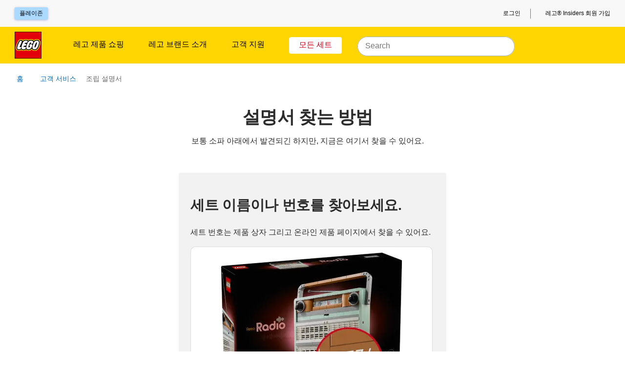

--- FILE ---
content_type: text/html; charset=utf-8
request_url: https://www.lego.com/ko-kr/service/building-instructions
body_size: 172100
content:
<!DOCTYPE html><html lang="ko"><head><meta charSet="utf-8"/><meta name="viewport" content="width=device-width, initial-scale=1, maximum-scale=5, user-scalable=yes"/><meta http-equiv="X-UA-Compatible" content="IE=edge,chrome=1"/><link rel="manifest" href="/site.webmanifest"/><meta name="msapplication-TileColor" content="#ffcf00"/><meta name="msapplication-TileImage" content="/lego-logo-144.png"/><link rel="stylesheet" type="text/css" href="/static/stylesheets/crowdtwist.css"/><link rel="icon" sizes="180x180" href="/lego-logo-180.png"/><link rel="icon" sizes="192x192" href="/lego-logo-192.png"/><link rel="icon" sizes="512x512" href="/lego-logo-512.png"/><link rel="apple-touch-icon" href="/lego-logo-512.png"/><link rel="apple-touch-icon" sizes="76x76" href="/lego-logo-76.png"/><link rel="apple-touch-icon" sizes="120x120" href="/lego-logo-120.png"/><link rel="apple-touch-icon" sizes="152x152" href="/lego-logo-152.png"/><link rel="apple-touch-icon" sizes="167x167" href="/lego-logo-167.png"/><link rel="apple-touch-icon" sizes="180x180" href="/lego-logo-180.png"/><link rel="apple-touch-icon" sizes="192x192" href="/lego-logo-192.png"/><link rel="apple-touch-startup-image" href="/lego-logo-512.png"/><script type="text/javascript">;window.NREUM||(NREUM={});NREUM.init={privacy:{cookies_enabled:true},ajax:{deny_list:["bam-cell.nr-data.net"]}};
window.NREUM||(NREUM={}),__nr_require=function(t,e,n){function r(n){if(!e[n]){var o=e[n]={exports:{}};t[n][0].call(o.exports,function(e){var o=t[n][1][e];return r(o||e)},o,o.exports)}return e[n].exports}if("function"==typeof __nr_require)return __nr_require;for(var o=0;o<n.length;o++)r(n[o]);return r}({1:[function(t,e,n){function r(t){try{s.console&&console.log(t)}catch(e){}}var o,i=t("ee"),a=t(32),s={};try{o=localStorage.getItem("__nr_flags").split(","),console&&"function"==typeof console.log&&(s.console=!0,o.indexOf("dev")!==-1&&(s.dev=!0),o.indexOf("nr_dev")!==-1&&(s.nrDev=!0))}catch(c){}s.nrDev&&i.on("internal-error",function(t){r(t.stack)}),s.dev&&i.on("fn-err",function(t,e,n){r(n.stack)}),s.dev&&(r("NR AGENT IN DEVELOPMENT MODE"),r("flags: "+a(s,function(t,e){return t}).join(", ")))},{}],2:[function(t,e,n){function r(t,e,n,r,s){try{l?l-=1:o(s||new UncaughtException(t,e,n),!0)}catch(f){try{i("ierr",[f,c.now(),!0])}catch(d){}}return"function"==typeof u&&u.apply(this,a(arguments))}function UncaughtException(t,e,n){this.message=t||"Uncaught error with no additional information",this.sourceURL=e,this.line=n}function o(t,e){var n=e?null:c.now();i("err",[t,n])}var i=t("handle"),a=t(33),s=t("ee"),c=t("loader"),f=t("gos"),u=window.onerror,d=!1,p="nr@seenError";if(!c.disabled){var l=0;c.features.err=!0,t(1),window.onerror=r;try{throw new Error}catch(h){"stack"in h&&(t(14),t(13),"addEventListener"in window&&t(7),c.xhrWrappable&&t(15),d=!0)}s.on("fn-start",function(t,e,n){d&&(l+=1)}),s.on("fn-err",function(t,e,n){d&&!n[p]&&(f(n,p,function(){return!0}),this.thrown=!0,o(n))}),s.on("fn-end",function(){d&&!this.thrown&&l>0&&(l-=1)}),s.on("internal-error",function(t){i("ierr",[t,c.now(),!0])})}},{}],3:[function(t,e,n){var r=t("loader");r.disabled||(r.features.ins=!0)},{}],4:[function(t,e,n){function r(){U++,L=g.hash,this[u]=y.now()}function o(){U--,g.hash!==L&&i(0,!0);var t=y.now();this[h]=~~this[h]+t-this[u],this[d]=t}function i(t,e){E.emit("newURL",[""+g,e])}function a(t,e){t.on(e,function(){this[e]=y.now()})}var s="-start",c="-end",f="-body",u="fn"+s,d="fn"+c,p="cb"+s,l="cb"+c,h="jsTime",m="fetch",v="addEventListener",w=window,g=w.location,y=t("loader");if(w[v]&&y.xhrWrappable&&!y.disabled){var x=t(11),b=t(12),E=t(9),R=t(7),O=t(14),T=t(8),S=t(15),P=t(10),M=t("ee"),C=M.get("tracer"),N=t(23);t(17),y.features.spa=!0;var L,U=0;M.on(u,r),b.on(p,r),P.on(p,r),M.on(d,o),b.on(l,o),P.on(l,o),M.buffer([u,d,"xhr-resolved"]),R.buffer([u]),O.buffer(["setTimeout"+c,"clearTimeout"+s,u]),S.buffer([u,"new-xhr","send-xhr"+s]),T.buffer([m+s,m+"-done",m+f+s,m+f+c]),E.buffer(["newURL"]),x.buffer([u]),b.buffer(["propagate",p,l,"executor-err","resolve"+s]),C.buffer([u,"no-"+u]),P.buffer(["new-jsonp","cb-start","jsonp-error","jsonp-end"]),a(T,m+s),a(T,m+"-done"),a(P,"new-jsonp"),a(P,"jsonp-end"),a(P,"cb-start"),E.on("pushState-end",i),E.on("replaceState-end",i),w[v]("hashchange",i,N(!0)),w[v]("load",i,N(!0)),w[v]("popstate",function(){i(0,U>1)},N(!0))}},{}],5:[function(t,e,n){function r(){var t=new PerformanceObserver(function(t,e){var n=t.getEntries();s(v,[n])});try{t.observe({entryTypes:["resource"]})}catch(e){}}function o(t){if(s(v,[window.performance.getEntriesByType(w)]),window.performance["c"+p])try{window.performance[h](m,o,!1)}catch(t){}else try{window.performance[h]("webkit"+m,o,!1)}catch(t){}}function i(t){}if(window.performance&&window.performance.timing&&window.performance.getEntriesByType){var a=t("ee"),s=t("handle"),c=t(14),f=t(13),u=t(6),d=t(23),p="learResourceTimings",l="addEventListener",h="removeEventListener",m="resourcetimingbufferfull",v="bstResource",w="resource",g="-start",y="-end",x="fn"+g,b="fn"+y,E="bstTimer",R="pushState",O=t("loader");if(!O.disabled){O.features.stn=!0,t(9),"addEventListener"in window&&t(7);var T=NREUM.o.EV;a.on(x,function(t,e){var n=t[0];n instanceof T&&(this.bstStart=O.now())}),a.on(b,function(t,e){var n=t[0];n instanceof T&&s("bst",[n,e,this.bstStart,O.now()])}),c.on(x,function(t,e,n){this.bstStart=O.now(),this.bstType=n}),c.on(b,function(t,e){s(E,[e,this.bstStart,O.now(),this.bstType])}),f.on(x,function(){this.bstStart=O.now()}),f.on(b,function(t,e){s(E,[e,this.bstStart,O.now(),"requestAnimationFrame"])}),a.on(R+g,function(t){this.time=O.now(),this.startPath=location.pathname+location.hash}),a.on(R+y,function(t){s("bstHist",[location.pathname+location.hash,this.startPath,this.time])}),u()?(s(v,[window.performance.getEntriesByType("resource")]),r()):l in window.performance&&(window.performance["c"+p]?window.performance[l](m,o,d(!1)):window.performance[l]("webkit"+m,o,d(!1))),document[l]("scroll",i,d(!1)),document[l]("keypress",i,d(!1)),document[l]("click",i,d(!1))}}},{}],6:[function(t,e,n){e.exports=function(){return"PerformanceObserver"in window&&"function"==typeof window.PerformanceObserver}},{}],7:[function(t,e,n){function r(t){for(var e=t;e&&!e.hasOwnProperty(u);)e=Object.getPrototypeOf(e);e&&o(e)}function o(t){s.inPlace(t,[u,d],"-",i)}function i(t,e){return t[1]}var a=t("ee").get("events"),s=t("wrap-function")(a,!0),c=t("gos"),f=XMLHttpRequest,u="addEventListener",d="removeEventListener";e.exports=a,"getPrototypeOf"in Object?(r(document),r(window),r(f.prototype)):f.prototype.hasOwnProperty(u)&&(o(window),o(f.prototype)),a.on(u+"-start",function(t,e){var n=t[1];if(null!==n&&("function"==typeof n||"object"==typeof n)){var r=c(n,"nr@wrapped",function(){function t(){if("function"==typeof n.handleEvent)return n.handleEvent.apply(n,arguments)}var e={object:t,"function":n}[typeof n];return e?s(e,"fn-",null,e.name||"anonymous"):n});this.wrapped=t[1]=r}}),a.on(d+"-start",function(t){t[1]=this.wrapped||t[1]})},{}],8:[function(t,e,n){function r(t,e,n){var r=t[e];"function"==typeof r&&(t[e]=function(){var t=i(arguments),e={};o.emit(n+"before-start",[t],e);var a;e[m]&&e[m].dt&&(a=e[m].dt);var s=r.apply(this,t);return o.emit(n+"start",[t,a],s),s.then(function(t){return o.emit(n+"end",[null,t],s),t},function(t){throw o.emit(n+"end",[t],s),t})})}var o=t("ee").get("fetch"),i=t(33),a=t(32);e.exports=o;var s=window,c="fetch-",f=c+"body-",u=["arrayBuffer","blob","json","text","formData"],d=s.Request,p=s.Response,l=s.fetch,h="prototype",m="nr@context";d&&p&&l&&(a(u,function(t,e){r(d[h],e,f),r(p[h],e,f)}),r(s,"fetch",c),o.on(c+"end",function(t,e){var n=this;if(e){var r=e.headers.get("content-length");null!==r&&(n.rxSize=r),o.emit(c+"done",[null,e],n)}else o.emit(c+"done",[t],n)}))},{}],9:[function(t,e,n){var r=t("ee").get("history"),o=t("wrap-function")(r);e.exports=r;var i=window.history&&window.history.constructor&&window.history.constructor.prototype,a=window.history;i&&i.pushState&&i.replaceState&&(a=i),o.inPlace(a,["pushState","replaceState"],"-")},{}],10:[function(t,e,n){function r(t){function e(){f.emit("jsonp-end",[],l),t.removeEventListener("load",e,c(!1)),t.removeEventListener("error",n,c(!1))}function n(){f.emit("jsonp-error",[],l),f.emit("jsonp-end",[],l),t.removeEventListener("load",e,c(!1)),t.removeEventListener("error",n,c(!1))}var r=t&&"string"==typeof t.nodeName&&"script"===t.nodeName.toLowerCase();if(r){var o="function"==typeof t.addEventListener;if(o){var a=i(t.src);if(a){var d=s(a),p="function"==typeof d.parent[d.key];if(p){var l={};u.inPlace(d.parent,[d.key],"cb-",l),t.addEventListener("load",e,c(!1)),t.addEventListener("error",n,c(!1)),f.emit("new-jsonp",[t.src],l)}}}}}function o(){return"addEventListener"in window}function i(t){var e=t.match(d);return e?e[1]:null}function a(t,e){var n=t.match(l),r=n[1],o=n[3];return o?a(o,e[r]):e[r]}function s(t){var e=t.match(p);return e&&e.length>=3?{key:e[2],parent:a(e[1],window)}:{key:t,parent:window}}var c=t(23),f=t("ee").get("jsonp"),u=t("wrap-function")(f);if(e.exports=f,o()){var d=/[?&](?:callback|cb)=([^&#]+)/,p=/(.*)\.([^.]+)/,l=/^(\w+)(\.|$)(.*)$/,h=["appendChild","insertBefore","replaceChild"];Node&&Node.prototype&&Node.prototype.appendChild?u.inPlace(Node.prototype,h,"dom-"):(u.inPlace(HTMLElement.prototype,h,"dom-"),u.inPlace(HTMLHeadElement.prototype,h,"dom-"),u.inPlace(HTMLBodyElement.prototype,h,"dom-")),f.on("dom-start",function(t){r(t[0])})}},{}],11:[function(t,e,n){var r=t("ee").get("mutation"),o=t("wrap-function")(r),i=NREUM.o.MO;e.exports=r,i&&(window.MutationObserver=function(t){return this instanceof i?new i(o(t,"fn-")):i.apply(this,arguments)},MutationObserver.prototype=i.prototype)},{}],12:[function(t,e,n){function r(t){var e=i.context(),n=s(t,"executor-",e,null,!1),r=new f(n);return i.context(r).getCtx=function(){return e},r}var o=t("wrap-function"),i=t("ee").get("promise"),a=t("ee").getOrSetContext,s=o(i),c=t(32),f=NREUM.o.PR;e.exports=i,f&&(window.Promise=r,["all","race"].forEach(function(t){var e=f[t];f[t]=function(n){function r(t){return function(){i.emit("propagate",[null,!o],a,!1,!1),o=o||!t}}var o=!1;c(n,function(e,n){Promise.resolve(n).then(r("all"===t),r(!1))});var a=e.apply(f,arguments),s=f.resolve(a);return s}}),["resolve","reject"].forEach(function(t){var e=f[t];f[t]=function(t){var n=e.apply(f,arguments);return t!==n&&i.emit("propagate",[t,!0],n,!1,!1),n}}),f.prototype["catch"]=function(t){return this.then(null,t)},f.prototype=Object.create(f.prototype,{constructor:{value:r}}),c(Object.getOwnPropertyNames(f),function(t,e){try{r[e]=f[e]}catch(n){}}),o.wrapInPlace(f.prototype,"then",function(t){return function(){var e=this,n=o.argsToArray.apply(this,arguments),r=a(e);r.promise=e,n[0]=s(n[0],"cb-",r,null,!1),n[1]=s(n[1],"cb-",r,null,!1);var c=t.apply(this,n);return r.nextPromise=c,i.emit("propagate",[e,!0],c,!1,!1),c}}),i.on("executor-start",function(t){t[0]=s(t[0],"resolve-",this,null,!1),t[1]=s(t[1],"resolve-",this,null,!1)}),i.on("executor-err",function(t,e,n){t[1](n)}),i.on("cb-end",function(t,e,n){i.emit("propagate",[n,!0],this.nextPromise,!1,!1)}),i.on("propagate",function(t,e,n){this.getCtx&&!e||(this.getCtx=function(){if(t instanceof Promise)var e=i.context(t);return e&&e.getCtx?e.getCtx():this})}),r.toString=function(){return""+f})},{}],13:[function(t,e,n){var r=t("ee").get("raf"),o=t("wrap-function")(r),i="equestAnimationFrame";e.exports=r,o.inPlace(window,["r"+i,"mozR"+i,"webkitR"+i,"msR"+i],"raf-"),r.on("raf-start",function(t){t[0]=o(t[0],"fn-")})},{}],14:[function(t,e,n){function r(t,e,n){t[0]=a(t[0],"fn-",null,n)}function o(t,e,n){this.method=n,this.timerDuration=isNaN(t[1])?0:+t[1],t[0]=a(t[0],"fn-",this,n)}var i=t("ee").get("timer"),a=t("wrap-function")(i),s="setTimeout",c="setInterval",f="clearTimeout",u="-start",d="-";e.exports=i,a.inPlace(window,[s,"setImmediate"],s+d),a.inPlace(window,[c],c+d),a.inPlace(window,[f,"clearImmediate"],f+d),i.on(c+u,r),i.on(s+u,o)},{}],15:[function(t,e,n){function r(t,e){d.inPlace(e,["onreadystatechange"],"fn-",s)}function o(){var t=this,e=u.context(t);t.readyState>3&&!e.resolved&&(e.resolved=!0,u.emit("xhr-resolved",[],t)),d.inPlace(t,y,"fn-",s)}function i(t){x.push(t),m&&(E?E.then(a):w?w(a):(R=-R,O.data=R))}function a(){for(var t=0;t<x.length;t++)r([],x[t]);x.length&&(x=[])}function s(t,e){return e}function c(t,e){for(var n in t)e[n]=t[n];return e}t(7);var f=t("ee"),u=f.get("xhr"),d=t("wrap-function")(u),p=t(23),l=NREUM.o,h=l.XHR,m=l.MO,v=l.PR,w=l.SI,g="readystatechange",y=["onload","onerror","onabort","onloadstart","onloadend","onprogress","ontimeout"],x=[];e.exports=u;var b=window.XMLHttpRequest=function(t){var e=new h(t);try{u.emit("new-xhr",[e],e),e.addEventListener(g,o,p(!1))}catch(n){try{u.emit("internal-error",[n])}catch(r){}}return e};if(c(h,b),b.prototype=h.prototype,d.inPlace(b.prototype,["open","send"],"-xhr-",s),u.on("send-xhr-start",function(t,e){r(t,e),i(e)}),u.on("open-xhr-start",r),m){var E=v&&v.resolve();if(!w&&!v){var R=1,O=document.createTextNode(R);new m(a).observe(O,{characterData:!0})}}else f.on("fn-end",function(t){t[0]&&t[0].type===g||a()})},{}],16:[function(t,e,n){function r(t){if(!s(t))return null;var e=window.NREUM;if(!e.loader_config)return null;var n=(e.loader_config.accountID||"").toString()||null,r=(e.loader_config.agentID||"").toString()||null,f=(e.loader_config.trustKey||"").toString()||null;if(!n||!r)return null;var h=l.generateSpanId(),m=l.generateTraceId(),v=Date.now(),w={spanId:h,traceId:m,timestamp:v};return(t.sameOrigin||c(t)&&p())&&(w.traceContextParentHeader=o(h,m),w.traceContextStateHeader=i(h,v,n,r,f)),(t.sameOrigin&&!u()||!t.sameOrigin&&c(t)&&d())&&(w.newrelicHeader=a(h,m,v,n,r,f)),w}function o(t,e){return"00-"+e+"-"+t+"-01"}function i(t,e,n,r,o){var i=0,a="",s=1,c="",f="";return o+"@nr="+i+"-"+s+"-"+n+"-"+r+"-"+t+"-"+a+"-"+c+"-"+f+"-"+e}function a(t,e,n,r,o,i){var a="btoa"in window&&"function"==typeof window.btoa;if(!a)return null;var s={v:[0,1],d:{ty:"Browser",ac:r,ap:o,id:t,tr:e,ti:n}};return i&&r!==i&&(s.d.tk=i),btoa(JSON.stringify(s))}function s(t){return f()&&c(t)}function c(t){var e=!1,n={};if("init"in NREUM&&"distributed_tracing"in NREUM.init&&(n=NREUM.init.distributed_tracing),t.sameOrigin)e=!0;else if(n.allowed_origins instanceof Array)for(var r=0;r<n.allowed_origins.length;r++){var o=h(n.allowed_origins[r]);if(t.hostname===o.hostname&&t.protocol===o.protocol&&t.port===o.port){e=!0;break}}return e}function f(){return"init"in NREUM&&"distributed_tracing"in NREUM.init&&!!NREUM.init.distributed_tracing.enabled}function u(){return"init"in NREUM&&"distributed_tracing"in NREUM.init&&!!NREUM.init.distributed_tracing.exclude_newrelic_header}function d(){return"init"in NREUM&&"distributed_tracing"in NREUM.init&&NREUM.init.distributed_tracing.cors_use_newrelic_header!==!1}function p(){return"init"in NREUM&&"distributed_tracing"in NREUM.init&&!!NREUM.init.distributed_tracing.cors_use_tracecontext_headers}var l=t(29),h=t(18);e.exports={generateTracePayload:r,shouldGenerateTrace:s}},{}],17:[function(t,e,n){function r(t){var e=this.params,n=this.metrics;if(!this.ended){this.ended=!0;for(var r=0;r<p;r++)t.removeEventListener(d[r],this.listener,!1);return e.protocol&&"data"===e.protocol?void g("Ajax/DataUrl/Excluded"):void(e.aborted||(n.duration=a.now()-this.startTime,this.loadCaptureCalled||4!==t.readyState?null==e.status&&(e.status=0):i(this,t),n.cbTime=this.cbTime,s("xhr",[e,n,this.startTime,this.endTime,"xhr"],this)))}}function o(t,e){var n=c(e),r=t.params;r.hostname=n.hostname,r.port=n.port,r.protocol=n.protocol,r.host=n.hostname+":"+n.port,r.pathname=n.pathname,t.parsedOrigin=n,t.sameOrigin=n.sameOrigin}function i(t,e){t.params.status=e.status;var n=v(e,t.lastSize);if(n&&(t.metrics.rxSize=n),t.sameOrigin){var r=e.getResponseHeader("X-NewRelic-App-Data");r&&(t.params.cat=r.split(", ").pop())}t.loadCaptureCalled=!0}var a=t("loader");if(a.xhrWrappable&&!a.disabled){var s=t("handle"),c=t(18),f=t(16).generateTracePayload,u=t("ee"),d=["load","error","abort","timeout"],p=d.length,l=t("id"),h=t(24),m=t(22),v=t(19),w=t(23),g=t(25).recordSupportability,y=NREUM.o.REQ,x=window.XMLHttpRequest;a.features.xhr=!0,t(15),t(8),u.on("new-xhr",function(t){var e=this;e.totalCbs=0,e.called=0,e.cbTime=0,e.end=r,e.ended=!1,e.xhrGuids={},e.lastSize=null,e.loadCaptureCalled=!1,e.params=this.params||{},e.metrics=this.metrics||{},t.addEventListener("load",function(n){i(e,t)},w(!1)),h&&(h>34||h<10)||t.addEventListener("progress",function(t){e.lastSize=t.loaded},w(!1))}),u.on("open-xhr-start",function(t){this.params={method:t[0]},o(this,t[1]),this.metrics={}}),u.on("open-xhr-end",function(t,e){"loader_config"in NREUM&&"xpid"in NREUM.loader_config&&this.sameOrigin&&e.setRequestHeader("X-NewRelic-ID",NREUM.loader_config.xpid);var n=f(this.parsedOrigin);if(n){var r=!1;n.newrelicHeader&&(e.setRequestHeader("newrelic",n.newrelicHeader),r=!0),n.traceContextParentHeader&&(e.setRequestHeader("traceparent",n.traceContextParentHeader),n.traceContextStateHeader&&e.setRequestHeader("tracestate",n.traceContextStateHeader),r=!0),r&&(this.dt=n)}}),u.on("send-xhr-start",function(t,e){var n=this.metrics,r=t[0],o=this;if(n&&r){var i=m(r);i&&(n.txSize=i)}this.startTime=a.now(),this.listener=function(t){try{"abort"!==t.type||o.loadCaptureCalled||(o.params.aborted=!0),("load"!==t.type||o.called===o.totalCbs&&(o.onloadCalled||"function"!=typeof e.onload))&&o.end(e)}catch(n){try{u.emit("internal-error",[n])}catch(r){}}};for(var s=0;s<p;s++)e.addEventListener(d[s],this.listener,w(!1))}),u.on("xhr-cb-time",function(t,e,n){this.cbTime+=t,e?this.onloadCalled=!0:this.called+=1,this.called!==this.totalCbs||!this.onloadCalled&&"function"==typeof n.onload||this.end(n)}),u.on("xhr-load-added",function(t,e){var n=""+l(t)+!!e;this.xhrGuids&&!this.xhrGuids[n]&&(this.xhrGuids[n]=!0,this.totalCbs+=1)}),u.on("xhr-load-removed",function(t,e){var n=""+l(t)+!!e;this.xhrGuids&&this.xhrGuids[n]&&(delete this.xhrGuids[n],this.totalCbs-=1)}),u.on("xhr-resolved",function(){this.endTime=a.now()}),u.on("addEventListener-end",function(t,e){e instanceof x&&"load"===t[0]&&u.emit("xhr-load-added",[t[1],t[2]],e)}),u.on("removeEventListener-end",function(t,e){e instanceof x&&"load"===t[0]&&u.emit("xhr-load-removed",[t[1],t[2]],e)}),u.on("fn-start",function(t,e,n){e instanceof x&&("onload"===n&&(this.onload=!0),("load"===(t[0]&&t[0].type)||this.onload)&&(this.xhrCbStart=a.now()))}),u.on("fn-end",function(t,e){this.xhrCbStart&&u.emit("xhr-cb-time",[a.now()-this.xhrCbStart,this.onload,e],e)}),u.on("fetch-before-start",function(t){function e(t,e){var n=!1;return e.newrelicHeader&&(t.set("newrelic",e.newrelicHeader),n=!0),e.traceContextParentHeader&&(t.set("traceparent",e.traceContextParentHeader),e.traceContextStateHeader&&t.set("tracestate",e.traceContextStateHeader),n=!0),n}var n,r=t[1]||{};"string"==typeof t[0]?n=t[0]:t[0]&&t[0].url?n=t[0].url:window.URL&&t[0]&&t[0]instanceof URL&&(n=t[0].href),n&&(this.parsedOrigin=c(n),this.sameOrigin=this.parsedOrigin.sameOrigin);var o=f(this.parsedOrigin);if(o&&(o.newrelicHeader||o.traceContextParentHeader))if("string"==typeof t[0]||window.URL&&t[0]&&t[0]instanceof URL){var i={};for(var a in r)i[a]=r[a];i.headers=new Headers(r.headers||{}),e(i.headers,o)&&(this.dt=o),t.length>1?t[1]=i:t.push(i)}else t[0]&&t[0].headers&&e(t[0].headers,o)&&(this.dt=o)}),u.on("fetch-start",function(t,e){this.params={},this.metrics={},this.startTime=a.now(),this.dt=e,t.length>=1&&(this.target=t[0]),t.length>=2&&(this.opts=t[1]);var n,r=this.opts||{},i=this.target;if("string"==typeof i?n=i:"object"==typeof i&&i instanceof y?n=i.url:window.URL&&"object"==typeof i&&i instanceof URL&&(n=i.href),o(this,n),"data"!==this.params.protocol){var s=(""+(i&&i instanceof y&&i.method||r.method||"GET")).toUpperCase();this.params.method=s,this.txSize=m(r.body)||0}}),u.on("fetch-done",function(t,e){if(this.endTime=a.now(),this.params||(this.params={}),"data"===this.params.protocol)return void g("Ajax/DataUrl/Excluded");this.params.status=e?e.status:0;var n;"string"==typeof this.rxSize&&this.rxSize.length>0&&(n=+this.rxSize);var r={txSize:this.txSize,rxSize:n,duration:a.now()-this.startTime};s("xhr",[this.params,r,this.startTime,this.endTime,"fetch"],this)})}},{}],18:[function(t,e,n){var r={};e.exports=function(t){if(t in r)return r[t];if(0===(t||"").indexOf("data:"))return{protocol:"data"};var e=document.createElement("a"),n=window.location,o={};e.href=t,o.port=e.port;var i=e.href.split("://");!o.port&&i[1]&&(o.port=i[1].split("/")[0].split("@").pop().split(":")[1]),o.port&&"0"!==o.port||(o.port="https"===i[0]?"443":"80"),o.hostname=e.hostname||n.hostname,o.pathname=e.pathname,o.protocol=i[0],"/"!==o.pathname.charAt(0)&&(o.pathname="/"+o.pathname);var a=!e.protocol||":"===e.protocol||e.protocol===n.protocol,s=e.hostname===document.domain&&e.port===n.port;return o.sameOrigin=a&&(!e.hostname||s),"/"===o.pathname&&(r[t]=o),o}},{}],19:[function(t,e,n){function r(t,e){var n=t.responseType;return"json"===n&&null!==e?e:"arraybuffer"===n||"blob"===n||"json"===n?o(t.response):"text"===n||""===n||void 0===n?o(t.responseText):void 0}var o=t(22);e.exports=r},{}],20:[function(t,e,n){function r(){}function o(t,e,n,r){return function(){return u.recordSupportability("API/"+e+"/called"),i(t+e,[f.now()].concat(s(arguments)),n?null:this,r),n?void 0:this}}var i=t("handle"),a=t(32),s=t(33),c=t("ee").get("tracer"),f=t("loader"),u=t(25),d=NREUM;"undefined"==typeof window.newrelic&&(newrelic=d);var p=["setPageViewName","setCustomAttribute","setErrorHandler","finished","addToTrace","inlineHit","addRelease"],l="api-",h=l+"ixn-";a(p,function(t,e){d[e]=o(l,e,!0,"api")}),d.addPageAction=o(l,"addPageAction",!0),d.setCurrentRouteName=o(l,"routeName",!0),e.exports=newrelic,d.interaction=function(){return(new r).get()};var m=r.prototype={createTracer:function(t,e){var n={},r=this,o="function"==typeof e;return i(h+"tracer",[f.now(),t,n],r),function(){if(c.emit((o?"":"no-")+"fn-start",[f.now(),r,o],n),o)try{return e.apply(this,arguments)}catch(t){throw c.emit("fn-err",[arguments,this,t],n),t}finally{c.emit("fn-end",[f.now()],n)}}}};a("actionText,setName,setAttribute,save,ignore,onEnd,getContext,end,get".split(","),function(t,e){m[e]=o(h,e)}),newrelic.noticeError=function(t,e){"string"==typeof t&&(t=new Error(t)),u.recordSupportability("API/noticeError/called"),i("err",[t,f.now(),!1,e])}},{}],21:[function(t,e,n){function r(t){if(NREUM.init){for(var e=NREUM.init,n=t.split("."),r=0;r<n.length-1;r++)if(e=e[n[r]],"object"!=typeof e)return;return e=e[n[n.length-1]]}}e.exports={getConfiguration:r}},{}],22:[function(t,e,n){e.exports=function(t){if("string"==typeof t&&t.length)return t.length;if("object"==typeof t){if("undefined"!=typeof ArrayBuffer&&t instanceof ArrayBuffer&&t.byteLength)return t.byteLength;if("undefined"!=typeof Blob&&t instanceof Blob&&t.size)return t.size;if(!("undefined"!=typeof FormData&&t instanceof FormData))try{return JSON.stringify(t).length}catch(e){return}}}},{}],23:[function(t,e,n){var r=!1;try{var o=Object.defineProperty({},"passive",{get:function(){r=!0}});window.addEventListener("testPassive",null,o),window.removeEventListener("testPassive",null,o)}catch(i){}e.exports=function(t){return r?{passive:!0,capture:!!t}:!!t}},{}],24:[function(t,e,n){var r=0,o=navigator.userAgent.match(/Firefox[\/\s](\d+\.\d+)/);o&&(r=+o[1]),e.exports=r},{}],25:[function(t,e,n){function r(t,e){var n=[a,t,{name:t},e];return i("storeMetric",n,null,"api"),n}function o(t,e){var n=[s,t,{name:t},e];return i("storeEventMetrics",n,null,"api"),n}var i=t("handle"),a="sm",s="cm";e.exports={constants:{SUPPORTABILITY_METRIC:a,CUSTOM_METRIC:s},recordSupportability:r,recordCustom:o}},{}],26:[function(t,e,n){function r(){return s.exists&&performance.now?Math.round(performance.now()):(i=Math.max((new Date).getTime(),i))-a}function o(){return i}var i=(new Date).getTime(),a=i,s=t(34);e.exports=r,e.exports.offset=a,e.exports.getLastTimestamp=o},{}],27:[function(t,e,n){function r(t){return!(!t||!t.protocol||"file:"===t.protocol)}e.exports=r},{}],28:[function(t,e,n){function r(t,e){var n=t.getEntries();n.forEach(function(t){"first-paint"===t.name?l("timing",["fp",Math.floor(t.startTime)]):"first-contentful-paint"===t.name&&l("timing",["fcp",Math.floor(t.startTime)])})}function o(t,e){var n=t.getEntries();if(n.length>0){var r=n[n.length-1];if(f&&f<r.startTime)return;var o=[r],i=a({});i&&o.push(i),l("lcp",o)}}function i(t){t.getEntries().forEach(function(t){t.hadRecentInput||l("cls",[t])})}function a(t){var e=navigator.connection||navigator.mozConnection||navigator.webkitConnection;if(e)return e.type&&(t["net-type"]=e.type),e.effectiveType&&(t["net-etype"]=e.effectiveType),e.rtt&&(t["net-rtt"]=e.rtt),e.downlink&&(t["net-dlink"]=e.downlink),t}function s(t){if(t instanceof w&&!y){var e=Math.round(t.timeStamp),n={type:t.type};a(n),e<=h.now()?n.fid=h.now()-e:e>h.offset&&e<=Date.now()?(e-=h.offset,n.fid=h.now()-e):e=h.now(),y=!0,l("timing",["fi",e,n])}}function c(t){"hidden"===t&&(f=h.now(),l("pageHide",[f]))}if(!("init"in NREUM&&"page_view_timing"in NREUM.init&&"enabled"in NREUM.init.page_view_timing&&NREUM.init.page_view_timing.enabled===!1)){var f,u,d,p,l=t("handle"),h=t("loader"),m=t(31),v=t(23),w=NREUM.o.EV;if("PerformanceObserver"in window&&"function"==typeof window.PerformanceObserver){u=new PerformanceObserver(r);try{u.observe({entryTypes:["paint"]})}catch(g){}d=new PerformanceObserver(o);try{d.observe({entryTypes:["largest-contentful-paint"]})}catch(g){}p=new PerformanceObserver(i);try{p.observe({type:"layout-shift",buffered:!0})}catch(g){}}if("addEventListener"in document){var y=!1,x=["click","keydown","mousedown","pointerdown","touchstart"];x.forEach(function(t){document.addEventListener(t,s,v(!1))})}m(c)}},{}],29:[function(t,e,n){function r(){function t(){return e?15&e[n++]:16*Math.random()|0}var e=null,n=0,r=window.crypto||window.msCrypto;r&&r.getRandomValues&&(e=r.getRandomValues(new Uint8Array(31)));for(var o,i="xxxxxxxx-xxxx-4xxx-yxxx-xxxxxxxxxxxx",a="",s=0;s<i.length;s++)o=i[s],"x"===o?a+=t().toString(16):"y"===o?(o=3&t()|8,a+=o.toString(16)):a+=o;return a}function o(){return a(16)}function i(){return a(32)}function a(t){function e(){return n?15&n[r++]:16*Math.random()|0}var n=null,r=0,o=window.crypto||window.msCrypto;o&&o.getRandomValues&&Uint8Array&&(n=o.getRandomValues(new Uint8Array(31)));for(var i=[],a=0;a<t;a++)i.push(e().toString(16));return i.join("")}e.exports={generateUuid:r,generateSpanId:o,generateTraceId:i}},{}],30:[function(t,e,n){function r(t,e){if(!o)return!1;if(t!==o)return!1;if(!e)return!0;if(!i)return!1;for(var n=i.split("."),r=e.split("."),a=0;a<r.length;a++)if(r[a]!==n[a])return!1;return!0}var o=null,i=null,a=/Version\/(\S+)\s+Safari/;if(navigator.userAgent){var s=navigator.userAgent,c=s.match(a);c&&s.indexOf("Chrome")===-1&&s.indexOf("Chromium")===-1&&(o="Safari",i=c[1])}e.exports={agent:o,version:i,match:r}},{}],31:[function(t,e,n){function r(t){function e(){t(s&&document[s]?document[s]:document[i]?"hidden":"visible")}"addEventListener"in document&&a&&document.addEventListener(a,e,o(!1))}var o=t(23);e.exports=r;var i,a,s;"undefined"!=typeof document.hidden?(i="hidden",a="visibilitychange",s="visibilityState"):"undefined"!=typeof document.msHidden?(i="msHidden",a="msvisibilitychange"):"undefined"!=typeof document.webkitHidden&&(i="webkitHidden",a="webkitvisibilitychange",s="webkitVisibilityState")},{}],32:[function(t,e,n){function r(t,e){var n=[],r="",i=0;for(r in t)o.call(t,r)&&(n[i]=e(r,t[r]),i+=1);return n}var o=Object.prototype.hasOwnProperty;e.exports=r},{}],33:[function(t,e,n){function r(t,e,n){e||(e=0),"undefined"==typeof n&&(n=t?t.length:0);for(var r=-1,o=n-e||0,i=Array(o<0?0:o);++r<o;)i[r]=t[e+r];return i}e.exports=r},{}],34:[function(t,e,n){e.exports={exists:"undefined"!=typeof window.performance&&window.performance.timing&&"undefined"!=typeof window.performance.timing.navigationStart}},{}],ee:[function(t,e,n){function r(){}function o(t){function e(t){return t&&t instanceof r?t:t?f(t,c,a):a()}function n(n,r,o,i,a){if(a!==!1&&(a=!0),!l.aborted||i){t&&a&&t(n,r,o);for(var s=e(o),c=m(n),f=c.length,u=0;u<f;u++)c[u].apply(s,r);var p=d[y[n]];return p&&p.push([x,n,r,s]),s}}function i(t,e){g[t]=m(t).concat(e)}function h(t,e){var n=g[t];if(n)for(var r=0;r<n.length;r++)n[r]===e&&n.splice(r,1)}function m(t){return g[t]||[]}function v(t){return p[t]=p[t]||o(n)}function w(t,e){l.aborted||u(t,function(t,n){e=e||"feature",y[n]=e,e in d||(d[e]=[])})}var g={},y={},x={on:i,addEventListener:i,removeEventListener:h,emit:n,get:v,listeners:m,context:e,buffer:w,abort:s,aborted:!1};return x}function i(t){return f(t,c,a)}function a(){return new r}function s(){(d.api||d.feature)&&(l.aborted=!0,d=l.backlog={})}var c="nr@context",f=t("gos"),u=t(32),d={},p={},l=e.exports=o();e.exports.getOrSetContext=i,l.backlog=d},{}],gos:[function(t,e,n){function r(t,e,n){if(o.call(t,e))return t[e];var r=n();if(Object.defineProperty&&Object.keys)try{return Object.defineProperty(t,e,{value:r,writable:!0,enumerable:!1}),r}catch(i){}return t[e]=r,r}var o=Object.prototype.hasOwnProperty;e.exports=r},{}],handle:[function(t,e,n){function r(t,e,n,r){o.buffer([t],r),o.emit(t,e,n)}var o=t("ee").get("handle");e.exports=r,r.ee=o},{}],id:[function(t,e,n){function r(t){var e=typeof t;return!t||"object"!==e&&"function"!==e?-1:t===window?0:a(t,i,function(){return o++})}var o=1,i="nr@id",a=t("gos");e.exports=r},{}],loader:[function(t,e,n){function r(){if(!S++){var t=T.info=NREUM.info,e=v.getElementsByTagName("script")[0];if(setTimeout(f.abort,3e4),!(t&&t.licenseKey&&t.applicationID&&e))return f.abort();c(R,function(e,n){t[e]||(t[e]=n)});var n=a();s("mark",["onload",n+T.offset],null,"api"),s("timing",["load",n]);var r=v.createElement("script");0===t.agent.indexOf("http://")||0===t.agent.indexOf("https://")?r.src=t.agent:r.src=h+"://"+t.agent,e.parentNode.insertBefore(r,e)}}function o(){"complete"===v.readyState&&i()}function i(){s("mark",["domContent",a()+T.offset],null,"api")}var a=t(26),s=t("handle"),c=t(32),f=t("ee"),u=t(30),d=t(27),p=t(21),l=t(23),h=p.getConfiguration("ssl")===!1?"http":"https",m=window,v=m.document,w="addEventListener",g="attachEvent",y=m.XMLHttpRequest,x=y&&y.prototype,b=!d(m.location);NREUM.o={ST:setTimeout,SI:m.setImmediate,CT:clearTimeout,XHR:y,REQ:m.Request,EV:m.Event,PR:m.Promise,MO:m.MutationObserver};var E=""+location,R={beacon:"bam.nr-data.net",errorBeacon:"bam.nr-data.net",agent:"js-agent.newrelic.com/nr-spa-1215.min.js"},O=y&&x&&x[w]&&!/CriOS/.test(navigator.userAgent),T=e.exports={offset:a.getLastTimestamp(),now:a,origin:E,features:{},xhrWrappable:O,userAgent:u,disabled:b};if(!b){t(20),t(28),v[w]?(v[w]("DOMContentLoaded",i,l(!1)),m[w]("load",r,l(!1))):(v[g]("onreadystatechange",o),m[g]("onload",r)),s("mark",["firstbyte",a.getLastTimestamp()],null,"api");var S=0}},{}],"wrap-function":[function(t,e,n){function r(t,e){function n(e,n,r,c,f){function nrWrapper(){var i,a,u,p;try{a=this,i=d(arguments),u="function"==typeof r?r(i,a):r||{}}catch(l){o([l,"",[i,a,c],u],t)}s(n+"start",[i,a,c],u,f);try{return p=e.apply(a,i)}catch(h){throw s(n+"err",[i,a,h],u,f),h}finally{s(n+"end",[i,a,p],u,f)}}return a(e)?e:(n||(n=""),nrWrapper[p]=e,i(e,nrWrapper,t),nrWrapper)}function r(t,e,r,o,i){r||(r="");var s,c,f,u="-"===r.charAt(0);for(f=0;f<e.length;f++)c=e[f],s=t[c],a(s)||(t[c]=n(s,u?c+r:r,o,c,i))}function s(n,r,i,a){if(!h||e){var s=h;h=!0;try{t.emit(n,r,i,e,a)}catch(c){o([c,n,r,i],t)}h=s}}return t||(t=u),n.inPlace=r,n.flag=p,n}function o(t,e){e||(e=u);try{e.emit("internal-error",t)}catch(n){}}function i(t,e,n){if(Object.defineProperty&&Object.keys)try{var r=Object.keys(t);return r.forEach(function(n){Object.defineProperty(e,n,{get:function(){return t[n]},set:function(e){return t[n]=e,e}})}),e}catch(i){o([i],n)}for(var a in t)l.call(t,a)&&(e[a]=t[a]);return e}function a(t){return!(t&&t instanceof Function&&t.apply&&!t[p])}function s(t,e){var n=e(t);return n[p]=t,i(t,n,u),n}function c(t,e,n){var r=t[e];t[e]=s(r,n)}function f(){for(var t=arguments.length,e=new Array(t),n=0;n<t;++n)e[n]=arguments[n];return e}var u=t("ee"),d=t(33),p="nr@original",l=Object.prototype.hasOwnProperty,h=!1;e.exports=r,e.exports.wrapFunction=s,e.exports.wrapInPlace=c,e.exports.argsToArray=f},{}]},{},["loader",2,17,5,3,4]);
;NREUM.loader_config={accountID:"1746871",trustKey:"1746871",agentID:"1267217078",licenseKey:"df07c5d304",applicationID:"1267217078"}
;NREUM.info={beacon:"bam-cell.nr-data.net",errorBeacon:"bam-cell.nr-data.net",licenseKey:"df07c5d304",applicationID:"1267217078",sa:1}</script><script type="text/javascript">/* SpeedCurve RUM Snippet v2.0.0 */LUX=function(){var n=Math.floor;function t(){return Date.now?Date.now():+new Date}var r,a=t(),e=window.performance||{},i=e.timing||{navigationStart:(null===(r=window.LUX)||void 0===r?void 0:r.ns)||a};function o(){return e.now?n(e.now()):t()-i.navigationStart}(LUX=window.LUX||{}).ac=[],LUX.addData=function(n,t){return LUX.cmd(["addData",n,t])},LUX.cmd=function(n){return LUX.ac.push(n)},LUX.getDebug=function(){return[[a,0,[]]]},LUX.init=function(n){return LUX.cmd(["init",n||o()])},LUX.mark=function(){for(var n=[],t=0;t<arguments.length;t++)n[t]=arguments[t];if(e.mark)return e.mark.apply(e,n);var r=n[0],a=n[1]||{};void 0===a.startTime&&(a.startTime=o());LUX.cmd(["mark",r,a])},LUX.markLoadTime=function(){return LUX.cmd(["markLoadTime",o()])},LUX.startSoftNavigation=function(){return LUX.cmd(["startSoftNavigation",o()])},LUX.measure=function(){for(var n=[],t=0;t<arguments.length;t++)n[t]=arguments[t];if(e.measure)return e.measure.apply(e,n);var r,a=n[0],i=n[1],u=n[2];r="object"==typeof i?n[1]:{start:i,end:u};r.duration||r.end||(r.end=o());LUX.cmd(["measure",a,r])},LUX.on=function(n,t){return LUX.cmd(["on",n,t])},LUX.send=function(n){return LUX.cmd(["send",n])},LUX.snippetVersion="2.0.0",LUX.ns=a;var u=LUX;return window.LUX_ae=[],window.addEventListener("error",function(n){window.LUX_ae.push(n)}),u}();</script><title>조립 설명서</title><meta name="next-head-count" content="21"/><script nonce="MDC9cC2ZP87xmUUm1pIxoaJEhUUU38wfHxzhAA7yLZ0=">window.__NONCE__='MDC9cC2ZP87xmUUm1pIxoaJEhUUU38wfHxzhAA7yLZ0='</script><link rel="preload" href="/service/_build/_next/static/css/58921babccc6b908.css" as="style"/><link rel="stylesheet" href="/service/_build/_next/static/css/58921babccc6b908.css" data-n-g=""/><link rel="preload" href="/service/_build/_next/static/css/832814bafeba40a5.css" as="style"/><link rel="stylesheet" href="/service/_build/_next/static/css/832814bafeba40a5.css" data-n-p=""/><noscript data-n-css=""></noscript><script defer="" nomodule="" src="/service/_build/_next/static/chunks/polyfills-c67a75d1b6f99dc8.js"></script><script src="/service/_build/_next/static/chunks/webpack-235365baf22fd8ac.js" defer=""></script><script src="/service/_build/_next/static/chunks/framework-743a406e6ea89f42.js" defer=""></script><script src="/service/_build/_next/static/chunks/main-691d478815820f02.js" defer=""></script><script src="/service/_build/_next/static/chunks/pages/_app-5d7c601e3dc4b229.js" defer=""></script><script src="/service/_build/_next/static/chunks/pages/%5Blocale%5D/service/building-instructions-597ab0cd19c12d88.js" defer=""></script><script src="/service/_build/_next/static/l8SZznP1ZIU69NHMzS79U/_buildManifest.js" defer=""></script><script src="/service/_build/_next/static/l8SZznP1ZIU69NHMzS79U/_ssgManifest.js" defer=""></script><style data-styled="" data-styled-version="5.3.5">.cIiFbc{display:none;}/*!sc*/
@media screen and (max-width:900px){.cIiFbc{display:block;}}/*!sc*/
.kvGdWP{display:none;}/*!sc*/
@media screen and (min-width:901px){.kvGdWP{display:block;}}/*!sc*/
.eSeiFx{display:none;}/*!sc*/
@media screen and (min-width:1201px){.eSeiFx{display:block;}}/*!sc*/
.fKYIpq{display:none;}/*!sc*/
@media screen and (max-width:1200px){.fKYIpq{display:block;}}/*!sc*/
.bLGwNQ{display:none;}/*!sc*/
@media screen and (min-width:601px){.bLGwNQ{display:block;}}/*!sc*/
.jZnzL{display:none;}/*!sc*/
@media screen and (max-width:600px){.jZnzL{display:block;}}/*!sc*/
data-styled.g1[id="sc-4c7314e-0"]{content:"cIiFbc,kvGdWP,eSeiFx,fKYIpq,bLGwNQ,jZnzL,"}/*!sc*/
.gPhPvz ul,.gPhPvz ol{display:block;margin:1.125rem 0;padding-left:1.875rem;}/*!sc*/
.gPhPvz li{margin-bottom:0.75rem;}/*!sc*/
.gPhPvz ul li{list-style-type:disc;}/*!sc*/
.gPhPvz ol li{list-style-type:decimal;}/*!sc*/
data-styled.g2[id="sc-dcc3b99c-0"]{content:"gPhPvz,"}/*!sc*/
.VsaqX{color:#FFFFFF;font-size:1rem;line-height:1.5625rem;font-weight:700;text-transform:inherit;}/*!sc*/
.kxMeUo{color:inherit;font-size:1rem;line-height:1.5625rem;font-weight:500;text-transform:uppercase;}/*!sc*/
.gtjCQj{color:#000000;font-size:0.75rem;line-height:1.1875rem;font-weight:500;text-transform:inherit;}/*!sc*/
data-styled.g3[id="sc-33e55287-0"]{content:"VsaqX,kxMeUo,gtjCQj,"}/*!sc*/
.bRLOja{-webkit-transition:height 0.3s cubic-bezier(0.4,0,0.2,1);transition:height 0.3s cubic-bezier(0.4,0,0.2,1);overflow:hidden;}/*!sc*/
.bRLOja:before{content:'';height:0px;display:block;}/*!sc*/
.bRLOja:after{content:'';height:0px;display:block;}/*!sc*/
data-styled.g7[id="sc-57fa8e63-0"]{content:"bRLOja,"}/*!sc*/
.fhCjiE{position:absolute;right:0;left:0;top:var(--ds-spacing-3xl);z-index:3;}/*!sc*/
@media screen and (min-width:901px){.fhCjiE{top:var(--ds-spacing-2xl);}}/*!sc*/
data-styled.g8[id="sc-1a45837e-0"]{content:"fhCjiE,"}/*!sc*/
.kVfDmc{display:-webkit-box;display:-webkit-flex;display:-ms-flexbox;display:flex;-webkit-flex-direction:column;-ms-flex-direction:column;flex-direction:column;padding-bottom:var(--ds-spacing-2xs);-webkit-box-pack:justify;-webkit-justify-content:space-between;-ms-flex-pack:justify;justify-content:space-between;}/*!sc*/
@media screen and (min-width:601px){.kVfDmc{-webkit-flex-direction:row;-ms-flex-direction:row;flex-direction:row;}}/*!sc*/
@media screen and (min-width:901px){.kVfDmc{-webkit-flex-direction:column;-ms-flex-direction:column;flex-direction:column;}}/*!sc*/
data-styled.g9[id="sc-1a45837e-1"]{content:"kVfDmc,"}/*!sc*/
.inMKWA{background:#FFFFFF;border-radius:var(--ds-border-radius-md);overflow:hidden;display:none;}/*!sc*/
data-styled.g12[id="sc-1a45837e-4"]{content:"inMKWA,"}/*!sc*/
.eSromn{width:100%;height:100%;position:absolute;background-color:#FFFFFF;top:0;padding:var(--ds-spacing-3xs);z-index:3;border-radius:1.25rem 1.25rem 0 0;border-bottom:none;}/*!sc*/
@media screen and (min-width:901px){.eSromn{height:2.5rem;border-radius:1.25rem;padding:0;background-color:transparent;}.eSromn:focus-within{width:20.625rem !important;}.eSromn div[data-skroll='Search']{background-color:transparent;}}/*!sc*/
@media screen and (min-width:1201px){.eSromn{position:relative;}}/*!sc*/
data-styled.g15[id="sc-2fdb2f64-1"]{content:"eSromn,"}/*!sc*/
.iSczph{display:block;}/*!sc*/
data-styled.g17[id="sc-2fdb2f64-3"]{content:"iSczph,"}/*!sc*/
.eelgex{cursor:pointer;display:-webkit-box;display:-webkit-flex;display:-ms-flexbox;display:flex;padding:0.625rem;right:0.1875rem;background-color:var(--ds-color-core-gray-50);border-radius:999px;}/*!sc*/
@media screen and (min-width:901px){.eelgex{display:none;}}/*!sc*/
data-styled.g20[id="sc-2fdb2f64-6"]{content:"eelgex,"}/*!sc*/
.kHYeUt{display:-webkit-box;display:-webkit-flex;display:-ms-flexbox;display:flex;-webkit-flex-direction:row;-ms-flex-direction:row;flex-direction:row;-webkit-align-items:center;-webkit-box-align:center;-ms-flex-align:center;align-items:center;}/*!sc*/
.kHYeUt div[data-skroll='Search']{-webkit-flex:1;-ms-flex:1;flex:1;margin-right:0.625rem;}/*!sc*/
@media screen and (min-width:901px){.kHYeUt div[data-skroll='Search']{margin-right:0;}}/*!sc*/
@media screen and (min-width:901px){.kHYeUt{display:block;}}/*!sc*/
data-styled.g21[id="sc-2fdb2f64-7"]{content:"kHYeUt,"}/*!sc*/
.dyGigi{display:inline-block;width:auto;padding:0.9375rem;border-width:1px;border-style:solid;border-radius:4px;border-collapse:collapse;text-align:center;font-weight:500;font-size:0.875rem;line-height:1.1875rem;background-color:#E96F14;border-color:#E96F14;color:#000000;position:relative;border-width:2px;}/*!sc*/
.jdAZQt{display:inline-block;width:auto;padding:0.9375rem;border-width:1px;border-style:solid;border-radius:4px;border-collapse:collapse;text-align:center;font-weight:500;font-size:0.875rem;line-height:1.1875rem;color:#005AD2;border-color:transparent;}/*!sc*/
data-styled.g22[id="sc-ce4788a9-0"]{content:"dyGigi,jdAZQt,"}/*!sc*/
.iqhEUq{cursor:pointer;}/*!sc*/
data-styled.g23[id="sc-99390ee5-0"]{content:"iqhEUq,"}/*!sc*/
.egdzEe{display:inline-block;width:auto;padding:0.9375rem;border-width:1px;border-style:solid;border-radius:4px;border-collapse:collapse;text-align:center;font-weight:500;font-size:0.875rem;line-height:1.1875rem;background-color:#005AD2;color:#FFFFFF;border-color:#005AD2;}/*!sc*/
.egdzEe:hover{background:#FFFFFF;color:#000000;}/*!sc*/
.egdzEe:hover{-webkit-text-decoration:none;text-decoration:none;}/*!sc*/
data-styled.g24[id="sc-99390ee5-1"]{content:"egdzEe,"}/*!sc*/
.cdvDAz{display:-webkit-box;display:-webkit-flex;display:-ms-flexbox;display:flex;-webkit-align-items:flex-end;-webkit-box-align:flex-end;-ms-flex-align:flex-end;align-items:flex-end;cursor:pointer;font-size:0.875rem;line-height:1.1875rem;padding:0.625rem;padding-right:0.9375rem;background-color:#18152D;margin-bottom:1.5625rem;}/*!sc*/
.a11y-mode .sc-5e32cba3-1:focus{outline:1px solid #FFFFFF;box-shadow:0 0 12px #FFFFFF;}/*!sc*/
@media screen and (max-width:600px){.cdvDAz{font-size:1.125rem;}}/*!sc*/
data-styled.g52[id="sc-5e32cba3-1"]{content:"cdvDAz,"}/*!sc*/
.iRwhdT{margin:0 auto;padding:0 1.125rem;max-width:100rem;}/*!sc*/
data-styled.g55[id="sc-38a80db1-0"]{content:"iRwhdT,"}/*!sc*/
.gftQZT{position:absolute;left:-9999rem;padding:0.625rem;font-size:0.75rem;line-height:1.1875rem;}/*!sc*/
.gftQZT:focus{display:inline-block;position:static;margin:0.9375rem 0;}/*!sc*/
data-styled.g56[id="sc-38a80db1-1"]{content:"gftQZT,"}/*!sc*/
.YznrX{background-color:#F8F8F8;min-height:7.1875rem;}/*!sc*/
data-styled.g57[id="sc-83fb3818-0"]{content:"YznrX,"}/*!sc*/
.dZDehy{z-index:3;left:0;position:relative;right:0;top:0;-webkit-transition:none;transition:none;-webkit-transform:translateY(0) translateZ(0);-ms-transform:translateY(0) translateZ(0);transform:translateY(0) translateZ(0);background-color:#F8F8F8;}/*!sc*/
data-styled.g58[id="sc-83fb3818-1"]{content:"dZDehy,"}/*!sc*/
.dRgAPL{left:0;position:absolute;right:0;top:100%;}/*!sc*/
data-styled.g59[id="sc-83fb3818-2"]{content:"dRgAPL,"}/*!sc*/
.juKLKO{position:relative;display:-webkit-box;display:-webkit-flex;display:-ms-flexbox;display:flex;-webkit-align-items:stretch;-webkit-box-align:stretch;-ms-flex-align:stretch;align-items:stretch;-webkit-box-pack:justify;-webkit-justify-content:space-between;-ms-flex-pack:justify;justify-content:space-between;width:100%;max-width:100rem;margin:0 auto;padding:0 1.875rem;}/*!sc*/
data-styled.g60[id="sc-c8c56b27-0"]{content:"juKLKO,"}/*!sc*/
.yqsYL{-webkit-flex:0 1 33.333333333333336%;-ms-flex:0 1 33.333333333333336%;flex:0 1 33.333333333333336%;display:-webkit-box;display:-webkit-flex;display:-ms-flexbox;display:flex;-webkit-align-items:center;-webkit-box-align:center;-ms-flex-align:center;align-items:center;margin-top:0.9375rem;margin-bottom:0.9375rem;}/*!sc*/
data-styled.g61[id="sc-c8c56b27-1"]{content:"yqsYL,"}/*!sc*/
.cimZsF{display:-webkit-inline-box;display:-webkit-inline-flex;display:-ms-inline-flexbox;display:inline-flex;-webkit-align-items:center;-webkit-box-align:center;-ms-flex-align:center;align-items:center;border-radius:3px;border:none;background:#ABD9FF;color:#000000;font-size:0.75rem;line-height:1.5625rem;text-transform:uppercase;padding:0 0.625rem;box-shadow:0 1px 4px 0 rgba(48,85,181,0.43999999999999995);}/*!sc*/
.cimZsF:hover{-webkit-text-decoration:none;text-decoration:none;background:#FFFFFF;}/*!sc*/
data-styled.g62[id="sc-c8c56b27-2"]{content:"cimZsF,"}/*!sc*/
.hxkIlB{-webkit-flex:0 1 33.333333333333336%;-ms-flex:0 1 33.333333333333336%;flex:0 1 33.333333333333336%;display:-webkit-box;display:-webkit-flex;display:-ms-flexbox;display:flex;-webkit-align-items:center;-webkit-box-align:center;-ms-flex-align:center;align-items:center;-webkit-box-pack:end;-webkit-justify-content:flex-end;-ms-flex-pack:end;justify-content:flex-end;}/*!sc*/
data-styled.g63[id="sc-c8c56b27-3"]{content:"hxkIlB,"}/*!sc*/
.iCofFx{line-height:0;height:16px;width:16px;}/*!sc*/
data-styled.g68[id="sc-874dc97c-0"]{content:"iCofFx,"}/*!sc*/
.hYufvZ{height:16px;width:16px;}/*!sc*/
data-styled.g70[id="sc-874dc97c-2"]{content:"hYufvZ,"}/*!sc*/
.dkOdFW{display:-webkit-box;display:-webkit-flex;display:-ms-flexbox;display:flex;width:100%;}/*!sc*/
data-styled.g73[id="sc-60caa4f8-0"]{content:"dkOdFW,"}/*!sc*/
.fGrizR{-webkit-flex:1;-ms-flex:1;flex:1;}/*!sc*/
data-styled.g74[id="sc-60caa4f8-1"]{content:"fGrizR,"}/*!sc*/
.vkLYb{white-space:nowrap;-webkit-transform:translateX(-1px);-ms-transform:translateX(-1px);transform:translateX(-1px);margin-right:-1px;border-radius:0 0.3125rem 0.3125rem 0;box-shadow:none;max-height:100%;padding-top:0;padding-bottom:0;}/*!sc*/
.vkLYb svg{display:block;margin:auto;}/*!sc*/
data-styled.g75[id="sc-60caa4f8-2"]{content:"vkLYb,"}/*!sc*/
@media screen and (min-width:1201px){.dyDBrN{background:#201D48;color:#FFFFFF;padding:1.25rem;padding-top:2.5rem;}}/*!sc*/
data-styled.g76[id="sc-7d8b791a-0"]{content:"dyDBrN,"}/*!sc*/
.fwRTJL{display:-webkit-box;display:-webkit-flex;display:-ms-flexbox;display:flex;-webkit-flex-direction:column;-ms-flex-direction:column;flex-direction:column;max-width:82.5rem;background-color:#201D48;margin:0 auto;}/*!sc*/
data-styled.g77[id="sc-7d8b791a-1"]{content:"fwRTJL,"}/*!sc*/
.ikMcsd{display:-webkit-box;display:-webkit-flex;display:-ms-flexbox;display:flex;}/*!sc*/
@media screen and (min-width:901px){.ikMcsd{-webkit-flex-direction:row;-ms-flex-direction:row;flex-direction:row;}}/*!sc*/
@media screen and (max-width:900px){.ikMcsd{padding-bottom:2.5rem;}}/*!sc*/
data-styled.g78[id="sc-7d8b791a-2"]{content:"ikMcsd,"}/*!sc*/
@media screen and (min-width:1201px){.jEUYvP{padding:0;}}/*!sc*/
@media screen and (min-width:901px) and (max-width:1200px){.jEUYvP{padding:0 2.5rem;}}/*!sc*/
data-styled.g79[id="sc-7d8b791a-3"]{content:"jEUYvP,"}/*!sc*/
.jfwhqb{-webkit-flex:1;-ms-flex:1;flex:1;background:#201D48;color:#FFFFFF;padding:1.25rem;font-size:700;}/*!sc*/
@media screen and (min-width:901px) and (max-width:1200px){.jfwhqb{padding-left:2.5rem;padding-top:2.5rem;}}/*!sc*/
@media screen and (min-width:1201px){.jfwhqb{margin-right:1.25rem;padding:0;}}/*!sc*/
data-styled.g80[id="sc-7d8b791a-4"]{content:"jfwhqb,"}/*!sc*/
.kYiNWw{-webkit-box-pack:justify;-webkit-justify-content:space-between;-ms-flex-pack:justify;justify-content:space-between;-webkit-flex-direction:row;-ms-flex-direction:row;flex-direction:row;}/*!sc*/
@media screen and (min-width:901px) and (max-width:1200px){.kYiNWw{padding:0 2.5rem;-webkit-flex:1 25rem;-ms-flex:1 25rem;flex:1 25rem;-webkit-flex-wrap:wrap;-ms-flex-wrap:wrap;flex-wrap:wrap;-webkit-box-pack:start;-webkit-justify-content:start;-ms-flex-pack:start;justify-content:start;}}/*!sc*/
@media screen and (max-width:900px){.kYiNWw{-webkit-flex-direction:column;-ms-flex-direction:column;flex-direction:column;}}/*!sc*/
data-styled.g81[id="sc-7d8b791a-5"]{content:"kYiNWw,"}/*!sc*/
@media screen and (max-width:900px){.gPwtTJ{padding:0 1.25rem;margin-bottom:1.875rem;}}/*!sc*/
data-styled.g82[id="sc-7d8b791a-6"]{content:"gPwtTJ,"}/*!sc*/
.kBJWkR{display:inline-block;margin-right:1.875rem;margin-bottom:1.25rem;}/*!sc*/
data-styled.g83[id="sc-7d8b791a-7"]{content:"kBJWkR,"}/*!sc*/
.bKlIiT{color:#FFFFFF;font-size:0.75rem;line-height:1.1875rem;-webkit-text-decoration:none;text-decoration:none;}/*!sc*/
.bKlIiT:hover{-webkit-text-decoration:underline;text-decoration:underline;}/*!sc*/
.a11y-mode .sc-7d8b791a-8:focus{outline:1px solid #FFFFFF;box-shadow:0 0 12px #FFFFFF;}/*!sc*/
data-styled.g84[id="sc-7d8b791a-8"]{content:"bKlIiT,"}/*!sc*/
.ddUsXl{padding:0;border:0;margin:0 1.875rem 0.3125rem 0;color:#FFFFFF;}/*!sc*/
.ddUsXl span{font-weight:400;}/*!sc*/
.ddUsXl:last-child{margin-right:0;}/*!sc*/
.ddUsXl:hover{-webkit-text-decoration:underline;text-decoration:underline;}/*!sc*/
.a11y-mode .sc-7d8b791a-9:focus{outline:1px solid #FFFFFF;box-shadow:0 0 12px #FFFFFF;}/*!sc*/
data-styled.g85[id="sc-7d8b791a-9"]{content:"ddUsXl,"}/*!sc*/
.fcplNM{-webkit-text-decoration:none;text-decoration:none;color:#FFFFFF;}/*!sc*/
.fcplNM:hover{-webkit-text-decoration:none;text-decoration:none;}/*!sc*/
data-styled.g86[id="sc-7d8b791a-10"]{content:"fcplNM,"}/*!sc*/
.bSmdwm{font-size:0.75rem;line-height:1.1875rem;color:#FFFFFF;margin-bottom:1.25rem;margin-top:0;}/*!sc*/
@media screen and (max-width:900px){.bSmdwm{margin-bottom:1.875rem;padding:0 1.25rem;}}/*!sc*/
data-styled.g87[id="sc-7d8b791a-11"]{content:"bSmdwm,"}/*!sc*/
.gAurHb{display:-webkit-box;display:-webkit-flex;display:-ms-flexbox;display:flex;-webkit-flex-wrap:wrap;-ms-flex-wrap:wrap;flex-wrap:wrap;-webkit-flex:4;-ms-flex:4;flex:4;}/*!sc*/
@media screen and (min-width:1201px){.gAurHb{padding-top:0.625rem;}}/*!sc*/
@media screen and (min-width:901px) and (max-width:1200px){.gAurHb{padding-top:2.5rem;padding-right:2.5rem;-webkit-flex:2;-ms-flex:2;flex:2;}}/*!sc*/
data-styled.g88[id="sc-467da640-0"]{content:"gAurHb,"}/*!sc*/
.hsdOUb{display:block;color:#FFFFFF;width:100%;padding:0.625rem 0.9375rem;font-size:1rem;line-height:1.5625rem;}/*!sc*/
.hsdOUb:hover{-webkit-text-decoration:underline;text-decoration:underline;}/*!sc*/
.a11y-mode .sc-467da640-1:focus{outline:1px solid #FFFFFF;box-shadow:0 0 12px #FFFFFF;}/*!sc*/
data-styled.g89[id="sc-467da640-1"]{content:"hsdOUb,"}/*!sc*/
.fYGQSm{padding:0 0.9375rem;margin:0 0 1.5625rem 0;font-size:1rem;color:#FFFFFF;font-weight:700;}/*!sc*/
data-styled.g91[id="sc-467da640-3"]{content:"fYGQSm,"}/*!sc*/
.izfcLU{-webkit-flex:1;-ms-flex:1;flex:1;padding-left:0.625rem;margin-right:1.25rem;}/*!sc*/
@media screen and (min-width:901px) and (max-width:1200px){.izfcLU{-webkit-flex:1 14.375rem;-ms-flex:1 14.375rem;flex:1 14.375rem;max-width:14.375rem;margin-bottom:5rem;margin-right:1.5625rem;}}/*!sc*/
.izfcLU:last-child{margin-right:0;}/*!sc*/
data-styled.g92[id="sc-467da640-4"]{content:"izfcLU,"}/*!sc*/
.dZWYP{-webkit-text-decoration:none;text-decoration:none;display:block;color:#000000;padding:0.625rem 0;}/*!sc*/
@media screen and (min-width:1201px){.dZWYP{-webkit-flex-direction:row;-ms-flex-direction:row;flex-direction:row;-webkit-align-items:center;-webkit-box-align:center;-ms-flex-align:center;align-items:center;}}/*!sc*/
.dZWYP span{font-weight:400;}/*!sc*/
.dZWYP span:hover{-webkit-text-decoration:underline;text-decoration:underline;}/*!sc*/
.a11y-mode .sc-f90658fd-0:focus{outline:1px solid #FFFFFF;box-shadow:0 0 12px #FFFFFF;}/*!sc*/
data-styled.g93[id="sc-f90658fd-0"]{content:"dZWYP,"}/*!sc*/
.fcySwI{display:-webkit-box;display:-webkit-flex;display:-ms-flexbox;display:flex;height:3.375rem;-webkit-align-items:center;-webkit-box-align:center;-ms-flex-align:center;align-items:center;}/*!sc*/
data-styled.g95[id="sc-182665f7-0"]{content:"fcySwI,"}/*!sc*/
.dXMSRe{display:-webkit-box;display:-webkit-flex;display:-ms-flexbox;display:flex;width:2.5rem;height:2.5rem;margin:0 1.25rem 0 0;border-radius:50%;color:#FFFFFF;cursor:pointer;}/*!sc*/
.a11y-mode .sc-182665f7-1:focus{outline:1px solid #FFFFFF;box-shadow:0 0 12px #FFFFFF;}/*!sc*/
data-styled.g96[id="sc-182665f7-1"]{content:"dXMSRe,"}/*!sc*/
.iHlAZF{display:-webkit-box;display:-webkit-flex;display:-ms-flexbox;display:flex;-webkit-flex-direction:column;-ms-flex-direction:column;flex-direction:column;}/*!sc*/
@media screen and (min-width:901px) and (max-width:1200px){.iHlAZF{margin-left:auto;-webkit-flex-basis:21.875rem;-ms-flex-preferred-size:21.875rem;flex-basis:21.875rem;}}/*!sc*/
@media screen and (max-width:900px){.iHlAZF{padding:0 1.25rem;margin-bottom:1.875rem;width:100%;}}/*!sc*/
data-styled.g97[id="sc-280db90b-0"]{content:"iHlAZF,"}/*!sc*/
.fUgZuJ{margin-bottom:1.25rem;color:#FFFFFF;}/*!sc*/
data-styled.g98[id="sc-280db90b-1"]{content:"fUgZuJ,"}/*!sc*/
.cZVgCx{margin-bottom:1.25rem;}/*!sc*/
@media screen and (min-width:601px){.cZVgCx{display:-webkit-box;display:-webkit-flex;display:-ms-flexbox;display:flex;}}/*!sc*/
data-styled.g99[id="sc-ba4a3f27-0"]{content:"cZVgCx,"}/*!sc*/
.bpJBWw{height:6.0625rem;width:6.0625rem;margin-right:0.75rem;}/*!sc*/
.jfHDDs{height:4.375rem;width:4.375rem;margin-right:0.75rem;}/*!sc*/
data-styled.g100[id="sc-ba4a3f27-1"]{content:"bpJBWw,jfHDDs,"}/*!sc*/
.eGCBrX{-webkit-flex:1;-ms-flex:1;flex:1;display:-webkit-box;display:-webkit-flex;display:-ms-flexbox;display:flex;-webkit-align-items:flex-start;-webkit-box-align:flex-start;-ms-flex-align:flex-start;align-items:flex-start;}/*!sc*/
@media screen and (min-width:601px){.eGCBrX{margin-bottom:0;}}/*!sc*/
.eGCBrX .sc-5e32cba3-1{padding:0.625rem;}/*!sc*/
data-styled.g101[id="sc-ba4a3f27-2"]{content:"eGCBrX,"}/*!sc*/
.eWbiNq{display:-webkit-box;display:-webkit-flex;display:-ms-flexbox;display:flex;margin-bottom:1.5625rem;padding-top:0.9375rem;}/*!sc*/
data-styled.g102[id="sc-ba4a3f27-3"]{content:"eWbiNq,"}/*!sc*/
.cFMohH{margin-right:4.0625rem;}/*!sc*/
.cFMohH img{min-width:3.4375rem;}/*!sc*/
data-styled.g162[id="sc-c62584d0-0"]{content:"cFMohH,"}/*!sc*/
.jwKqum{background-color:#FFD502;}/*!sc*/
data-styled.g163[id="sc-c62584d0-1"]{content:"jwKqum,"}/*!sc*/
.gzAHxW{height:4.6875rem;margin:0 auto;padding:0 1.875rem;width:100%;max-width:100rem;display:-webkit-box;display:-webkit-flex;display:-ms-flexbox;display:flex;-webkit-align-items:center;-webkit-box-align:center;-ms-flex-align:center;align-items:center;}/*!sc*/
data-styled.g164[id="sc-c62584d0-2"]{content:"gzAHxW,"}/*!sc*/
.gZzlCv{height:100%;display:-webkit-box;display:-webkit-flex;display:-ms-flexbox;display:flex;-webkit-align-items:center;-webkit-box-align:center;-ms-flex-align:center;align-items:center;}/*!sc*/
data-styled.g165[id="sc-c62584d0-3"]{content:"gZzlCv,"}/*!sc*/
.eVbmcb{height:3.4375rem;display:-webkit-box;display:-webkit-flex;display:-ms-flexbox;display:flex;-webkit-align-items:center;-webkit-box-align:center;-ms-flex-align:center;align-items:center;}/*!sc*/
data-styled.g166[id="sc-c62584d0-4"]{content:"eVbmcb,"}/*!sc*/
.fNoqRd{display:-webkit-box;display:-webkit-flex;display:-ms-flexbox;display:flex;-webkit-align-items:center;-webkit-box-align:center;-ms-flex-align:center;align-items:center;white-space:nowrap;margin-right:3.125rem;}/*!sc*/
.fNoqRd:last-child{margin-right:0;}/*!sc*/
data-styled.g167[id="sc-c62584d0-5"]{content:"fNoqRd,"}/*!sc*/
.hHAfRd{text-transform:uppercase;padding:0.3125rem 1.25rem;border-radius:var(--ds-border-radius-sm);color:#D0021B;background:#FFFFFF;font-weight:inherit;}/*!sc*/
.hHAfRd:hover{-webkit-text-decoration:none;text-decoration:none;background:#000000;color:#FFFFFF;}/*!sc*/
data-styled.g168[id="sc-c62584d0-6"]{content:"hHAfRd,"}/*!sc*/
.cfoPhr{text-transform:uppercase;color:#000000;font-weight:500;font-size:1rem;line-height:1.1875rem;border-bottom:3px solid transparent;}/*!sc*/
.cfoPhr:hover{border-bottom-color:#000000;}/*!sc*/
data-styled.g170[id="sc-c62584d0-8"]{content:"cfoPhr,"}/*!sc*/
.lkRnPk{position:absolute;top:0;left:0;height:100vh;z-index:2;background:#FFFFFF;border:0;-webkit-clip:rect(0 0 0 0);clip:rect(0 0 0 0);height:1px;margin:-1px;overflow:hidden;padding:0;position:absolute;white-space:nowrap;width:1px;padding-top:8.4375rem;padding-bottom:2.5rem;padding-left:0rem;}/*!sc*/
data-styled.g171[id="sc-c62584d0-9"]{content:"lkRnPk,"}/*!sc*/
.hVyYHH{position:absolute;top:2.1875rem;right:3.125rem;}/*!sc*/
data-styled.g172[id="sc-c62584d0-10"]{content:"hVyYHH,"}/*!sc*/
.hafxgh{cursor:pointer;display:-webkit-box;display:-webkit-flex;display:-ms-flexbox;display:flex;width:2.5rem;height:2.5rem;border-radius:50%;background:#FFFFFF;-webkit-align-items:center;-webkit-box-align:center;-ms-flex-align:center;align-items:center;-webkit-box-pack:center;-webkit-justify-content:center;-ms-flex-pack:center;justify-content:center;color:#000000;}/*!sc*/
data-styled.g174[id="sc-c62584d0-12"]{content:"hafxgh,"}/*!sc*/
.ljzfTY{width:100%;max-width:20.375rem;}/*!sc*/
.ljzfTY .sc-2fdb2f64-1{position:relative;top:0;width:100%;}/*!sc*/
data-styled.g175[id="sc-c62584d0-13"]{content:"ljzfTY,"}/*!sc*/
.fFZWRp{display:-webkit-box;display:-webkit-flex;display:-ms-flexbox;display:flex;-webkit-align-items:flex-end;-webkit-box-align:flex-end;-ms-flex-align:flex-end;align-items:flex-end;margin-right:1.875rem;z-index:0;margin-left:1.875rem;-webkit-box-flex:1;-webkit-flex-grow:1;-ms-flex-positive:1;flex-grow:1;width:auto;-webkit-box-pack:end;-webkit-justify-content:end;-ms-flex-pack:end;justify-content:end;}/*!sc*/
.fFZWRp input{width:100%;}/*!sc*/
.fFZWRp .sc-c62584d0-12{display:none;}/*!sc*/
.fFZWRp .sc-c62584d0-13{visibility:visible;}/*!sc*/
data-styled.g176[id="sc-c62584d0-14"]{content:"fFZWRp,"}/*!sc*/
.eRgRtR{display:-webkit-box;display:-webkit-flex;display:-ms-flexbox;display:flex;-webkit-align-items:center;-webkit-box-align:center;-ms-flex-align:center;align-items:center;margin-left:auto;width:100%;}/*!sc*/
data-styled.g177[id="sc-c62584d0-15"]{content:"eRgRtR,"}/*!sc*/
.cfnLJm{position:relative;display:-webkit-inline-box;display:-webkit-inline-flex;display:-ms-inline-flexbox;display:inline-flex;-webkit-align-items:center;-webkit-box-align:center;-ms-flex-align:center;align-items:center;color:#000000;font-size:0.75rem;line-height:1.1875rem;}/*!sc*/
.cfnLJm:first-of-type{margin-right:1.25rem;}/*!sc*/
data-styled.g178[id="sc-c62584d0-16"]{content:"cfnLJm,"}/*!sc*/
.iyfRn{display:-webkit-box;display:-webkit-flex;display:-ms-flexbox;display:flex;-webkit-flex-direction:column;-ms-flex-direction:column;flex-direction:column;-webkit-box-pack:center;-webkit-justify-content:center;-ms-flex-pack:center;justify-content:center;-webkit-align-items:center;-webkit-box-align:center;-ms-flex-align:center;align-items:center;height:100%;margin-right:1.25rem;color:#000000;font-size:0.75rem;line-height:1.1875rem;}/*!sc*/
data-styled.g179[id="sc-c62584d0-17"]{content:"iyfRn,"}/*!sc*/
.cIlLJn{border:0;-webkit-clip:rect(0 0 0 0);clip:rect(0 0 0 0);height:1px;margin:-1px;overflow:hidden;padding:0;position:absolute;white-space:nowrap;width:1px;visibility:hidden;display:-webkit-box;display:-webkit-flex;display:-ms-flexbox;display:flex;-webkit-transition:width 500ms;transition:width 500ms;height:100%;max-height:41.875rem;overflow:hidden;width:0;}/*!sc*/
@media screen and (min-width:1201px){}/*!sc*/
data-styled.g181[id="sc-9d3a2116-0"]{content:"cIlLJn,"}/*!sc*/
.ewlJQM{overflow:hidden auto;padding-right:2.5rem;min-width:-webkit-fit-content;min-width:-moz-fit-content;min-width:fit-content;}/*!sc*/
data-styled.g182[id="sc-9d3a2116-1"]{content:"ewlJQM,"}/*!sc*/
.bwEgls{width:14.375rem;white-space:normal;margin-bottom:1.25rem;display:-webkit-box;display:-webkit-flex;display:-ms-flexbox;display:flex;-webkit-box-pack:justify;-webkit-justify-content:space-between;-ms-flex-pack:justify;justify-content:space-between;}/*!sc*/
.bwEgls:last-child{margin-bottom:0;}/*!sc*/
data-styled.g183[id="sc-9d3a2116-2"]{content:"bwEgls,"}/*!sc*/
.hVcnED{display:block;line-height:1.1875rem;color:#000000;word-break:break-word;text-align:left;}/*!sc*/
.hVcnED:hover{color:#005AD2;}/*!sc*/
data-styled.g184[id="sc-9d3a2116-3"]{content:"hVcnED,"}/*!sc*/
.ewcTre{display:-webkit-box;display:-webkit-flex;display:-ms-flexbox;display:flex;-webkit-align-items:center;-webkit-box-align:center;-ms-flex-align:center;align-items:center;-webkit-box-pack:justify;-webkit-justify-content:space-between;-ms-flex-pack:justify;justify-content:space-between;width:100%;}/*!sc*/
data-styled.g185[id="sc-9d3a2116-4"]{content:"ewcTre,"}/*!sc*/
.gwlzeL{display:-webkit-box;display:-webkit-flex;display:-ms-flexbox;display:flex;-webkit-align-items:center;-webkit-box-align:center;-ms-flex-align:center;align-items:center;-webkit-box-pack:start;-webkit-justify-content:flex-start;-ms-flex-pack:start;justify-content:flex-start;gap:0.9375rem;width:100%;text-align:left;}/*!sc*/
data-styled.g186[id="sc-9d3a2116-5"]{content:"gwlzeL,"}/*!sc*/
.khGkLY{border-bottom:1px solid transparent;color:#000000;line-height:1.1875rem;word-break:break-word;}/*!sc*/
.khGkLY:hover{border-bottom-color:#000000;}/*!sc*/
data-styled.g187[id="sc-9d3a2116-6"]{content:"khGkLY,"}/*!sc*/
.gudkNs{width:41.25rem;display:-webkit-box;display:-webkit-flex;display:-ms-flexbox;display:flex;overflow-y:auto;padding-right:0.9375rem;height:calc(100% - 0.625rem);height:calc( 100% - 1.25rem - 1.1875rem - 0.625rem );}/*!sc*/
.ckmNfi{width:13.75rem;display:-webkit-box;display:-webkit-flex;display:-ms-flexbox;display:flex;overflow-y:auto;padding-right:0.9375rem;height:calc(100% - 0.625rem);height:calc( 100% - 1.25rem - 1.1875rem - 0.625rem );}/*!sc*/
.gGbPXZ{width:13.75rem;display:-webkit-box;display:-webkit-flex;display:-ms-flexbox;display:flex;overflow-y:auto;padding-right:0.9375rem;height:calc(100% - 0.625rem);}/*!sc*/
data-styled.g188[id="sc-9d3a2116-7"]{content:"gudkNs,ckmNfi,gGbPXZ,"}/*!sc*/
.kDAnNJ{height:100%;padding-left:2.5rem;border-left:1px solid #CACACA;border:0;-webkit-clip:rect(0 0 0 0);clip:rect(0 0 0 0);height:1px;margin:-1px;overflow:hidden;padding:0;position:absolute;white-space:nowrap;width:1px;visibility:hidden;-webkit-transition:opacity 0.7s cubic-bezier(0.4,0,0.2,1);transition:opacity 0.7s cubic-bezier(0.4,0,0.2,1);-webkit-transition-delay:0.2s;transition-delay:0.2s;opacity:0;}/*!sc*/
data-styled.g189[id="sc-9d3a2116-8"]{content:"kDAnNJ,"}/*!sc*/
.llZeFe{width:100%;padding-right:0.625rem;}/*!sc*/
.llZeFe:last-child{padding-right:0;}/*!sc*/
data-styled.g190[id="sc-9d3a2116-9"]{content:"llZeFe,"}/*!sc*/
.lmXVdD{overflow-y:auto;overflow-x:hidden;padding-right:0.9375rem;height:calc(100% - 0.625rem);height:calc( 100% - 1.25rem - 1.1875rem - 0.625rem );}/*!sc*/
.bWmZkk{overflow-y:auto;overflow-x:hidden;padding-right:0.9375rem;height:calc(100% - 0.625rem);}/*!sc*/
data-styled.g191[id="sc-9d3a2116-10"]{content:"lmXVdD,bWmZkk,"}/*!sc*/
.dDLVQy{display:-webkit-box;display:-webkit-flex;display:-ms-flexbox;display:flex;-webkit-align-items:center;-webkit-box-align:center;-ms-flex-align:center;align-items:center;-webkit-box-pack:start;-webkit-justify-content:flex-start;-ms-flex-pack:start;justify-content:flex-start;gap:0.9375rem;margin-bottom:1.125rem;}/*!sc*/
.dDLVQy:last-child{margin-bottom:0;}/*!sc*/
data-styled.g192[id="sc-9d3a2116-11"]{content:"dDLVQy,"}/*!sc*/
.dhUyVj{display:-webkit-box;display:-webkit-flex;display:-ms-flexbox;display:flex;-webkit-align-items:center;-webkit-box-align:center;-ms-flex-align:center;align-items:center;-webkit-box-pack:start;-webkit-justify-content:flex-start;-ms-flex-pack:start;justify-content:flex-start;gap:0.9375rem;width:13.75rem;margin-bottom:1.125rem;}/*!sc*/
.dhUyVj:last-child{margin-bottom:0;}/*!sc*/
data-styled.g193[id="sc-9d3a2116-12"]{content:"dhUyVj,"}/*!sc*/
.glCDkV{font-size:0.875rem;line-height:1.1875rem;color:#000000;}/*!sc*/
.glCDkV:hover{color:#005AD2;}/*!sc*/
data-styled.g194[id="sc-9d3a2116-13"]{content:"glCDkV,"}/*!sc*/
.kOpDKJ{display:block;margin-bottom:1.25rem;font-size:0.875rem;line-height:1.1875rem;color:#000000;text-transform:uppercase;}/*!sc*/
.kOpDKJ:hover{-webkit-text-decoration:none;text-decoration:none;}/*!sc*/
data-styled.g195[id="sc-9d3a2116-14"]{content:"kOpDKJ,"}/*!sc*/
.gozAuw{line-height:1.1875rem;}/*!sc*/
.gozAuw:hover{border-bottom:1px solid #000000;}/*!sc*/
data-styled.g196[id="sc-9d3a2116-15"]{content:"gozAuw,"}/*!sc*/
.bjExJS{-webkit-appearance:none;-moz-appearance:none;appearance:none;display:-webkit-box;display:-webkit-flex;display:-ms-flexbox;display:flex;-webkit-flex-direction:column;-ms-flex-direction:column;flex-direction:column;-webkit-align-items:stretch;-webkit-box-align:stretch;-ms-flex-align:stretch;align-items:stretch;-webkit-box-pack:start;-webkit-justify-content:flex-start;-ms-flex-pack:start;justify-content:flex-start;width:100%;position:relative;}/*!sc*/
data-styled.g204[id="sc-a428d75-0"]{content:"bjExJS,"}/*!sc*/
.FqGff{-webkit-box-flex:1;-webkit-flex-grow:1;-ms-flex-positive:1;flex-grow:1;width:100%;background:#FFFFFF;color:#141414;height:3.45rem;padding:1.125rem 1.25rem 0 1.25rem;border:1px solid #E0E0E0;}/*!sc*/
data-styled.g205[id="sc-a428d75-1"]{content:"FqGff,"}/*!sc*/
.dbLIow{-webkit-appearance:none;-moz-appearance:none;appearance:none;display:block;position:absolute;top:0.9375rem;left:1.25rem;-webkit-transform-origin:top left;-ms-transform-origin:top left;transform-origin:top left;-webkit-transition:all 0.1s ease-in-out;transition:all 0.1s ease-in-out;-webkit-transform:translate(0px,0px);-ms-transform:translate(0px,0px);transform:translate(0px,0px);color:#757575;font-size:1em;white-space:nowrap;pointer-events:none;}/*!sc*/
input:focus ~ .sc-a428d75-2,input:not([value='']) ~ .dbLIow{-webkit-transform:translate(1px,-0.4375rem);-ms-transform:translate(1px,-0.4375rem);transform:translate(1px,-0.4375rem);font-size:0.8em;}/*!sc*/
data-styled.g206[id="sc-a428d75-2"]{content:"dbLIow,"}/*!sc*/
.dMKhyB{position:relative;width:100%;}/*!sc*/
data-styled.g214[id="sc-a428d75-10"]{content:"dMKhyB,"}/*!sc*/
.iZzhQx{margin-bottom:1.25rem;color:#FFFFFF;}/*!sc*/
data-styled.g218[id="sc-dc86a5dc-0"]{content:"iZzhQx,"}/*!sc*/
.deltSA{display:-webkit-box;display:-webkit-flex;display:-ms-flexbox;display:flex;-webkit-flex-direction:column;-ms-flex-direction:column;flex-direction:column;margin-bottom:1.875rem;}/*!sc*/
.deltSA .sc-a428d75-2{white-space:nowrap;top:1.25rem;}/*!sc*/
@media screen and (min-width:901px) and (max-width:1200px){.deltSA{-webkit-flex-basis:21.875rem;-ms-flex-preferred-size:21.875rem;flex-basis:21.875rem;margin-right:3.75rem;}}/*!sc*/
@media screen and (max-width:900px){.deltSA{padding:0 1.25rem 1.875rem;margin:0;}}/*!sc*/
data-styled.g219[id="sc-dc86a5dc-1"]{content:"deltSA,"}/*!sc*/
.jMKojc{width:15.625rem;}/*!sc*/
@media screen and (max-width:900px){.jMKojc{width:100%;}}/*!sc*/
.jMKojc .sc-60caa4f8-1{font-size:0.875rem;}/*!sc*/
.a11y-mode .sc-dc86a5dc-3 .sc-60caa4f8-1 input:focus{outline:1px solid #FFFFFF;box-shadow:0 0 12px #FFFFFF;}/*!sc*/
.a11y-mode .sc-dc86a5dc-3 .sc-60caa4f8-2:focus{outline:1px solid #FFFFFF;box-shadow:0 0 12px #FFFFFF;}/*!sc*/
data-styled.g221[id="sc-dc86a5dc-3"]{content:"jMKojc,"}/*!sc*/
</style></head><body><div id="__next"><div> <div class="sc-4c7314e-0 cIiFbc"><header class="HeaderMobile_header__1cW4s" style="--headerMinHeight:0px" data-test="header-mobile"><div class="HeaderMobile_fade__yDvps HeaderMobile_fadeHidden__o8U8C"></div><div class="HeaderMobile_globalBannerWrapper__mXZYS HeaderMobile_swBannerInactive__IGcNK"></div><nav class="HeaderMobile_nav__CY5BJ HeaderMobile_relativePosition__q7IcO HeaderMobile_navVisible__UuA4V " style="--headerHeightOffset:-0px" data-test="header-wrapper" aria-label="Main Navigation"><div class="MainBar_header__emcU4"><div class="MainBar_leftAlignedNavItems__QlmqS"><button aria-label="메뉴" data-test="header-mobile-burger-button"><div data-skroll="Icon" style="mask:url(https://assets.lego.com/icons/v7.7.0/bars-solid.svg) no-repeat" class="_8Wb43a_icon-wrapper _8Wb43a_size-2x-large" aria-hidden="true" role="none"></div></button><div data-test="lego-logo"><a class="MainBar_hasCategories__dQPK5" href="/ko-kr"><img data-skroll="Logo" src="https://assets.lego.com/logos/v6.4.0/brand-lego.svg" width="100" height="60" class="xW6Hiq_logo xW6Hiq_small xW6Hiq_aspect-5-3" decoding="async" loading="lazy" aria-hidden="false" aria-label="LEGO" role="img" data-test="logo-brand-lego"/></a></div></div><div class="MainBar_userNavItems__yseLz" data-test="user-nav-items"><button aria-haspopup="menu" aria-expanded="false" aria-label="Search" data-test="util-bar-search" class="MainBar_styledButton__3K3yM"><div data-skroll="Icon" style="mask:url(https://assets.lego.com/icons/v7.7.0/mfg-quality-stop.svg) no-repeat" class="_8Wb43a_icon-wrapper _8Wb43a_size-large" aria-hidden="true" role="none"></div></button><a class="MainBar_styledLink__vF8rv MainBar_flexEndJustify__NSm58 ds-body-xs-regular" data-test="util-bar-cart" href="/ko-kr/cart"><div data-skroll="Icon" style="mask:url(https://assets.lego.com/icons/v7.7.0/shopping-bag.svg) no-repeat" class="_8Wb43a_icon-wrapper _8Wb43a_size-large" aria-hidden="true" role="none"></div>0</a></div></div></nav></header></div><div class="sc-4c7314e-0 kvGdWP"><header data-test="new-header-desktop" class="sc-83fb3818-0 YznrX"><div class="sc-38a80db1-0 iRwhdT"><a href="#main-content" data-test="skip-content-link" class="sc-38a80db1-1 gftQZT">메인 콘텐츠로 건너뛰기</a></div><div class="sc-38a80db1-0 iRwhdT"><a href="/service/email-us/details/LEGO%20Company/LEGO%20Company%2FOther" data-test="skip-content-link" class="sc-38a80db1-1 gftQZT">접근성 페이지 오류 신고</a></div><div class="sc-38a80db1-0 iRwhdT"><a href="/page/accessibility" data-test="skip-content-link" class="sc-38a80db1-1 gftQZT">접근성 페이지로 이동</a></div><div offset="0" data-test="header-wrapper" class="sc-83fb3818-1 dZDehy"><div aria-label="Utility Bar" class="sc-c8c56b27-0 juKLKO"><div class="sc-c8c56b27-1 yqsYL"><a href="https://kids.lego.com" data-test="header-kids-link" class="sc-99390ee5-1 egdzEe sc-c8c56b27-2 cimZsF">플레이존</a></div><div class="sc-c8c56b27-3 hxkIlB"></div></div><div data-test="main-bar-container" class="sc-c62584d0-1 jwKqum"><div class="sc-c62584d0-2 gzAHxW"><div data-focus-guard="true" tabindex="-1" style="width:1px;height:0px;padding:0;overflow:hidden;position:fixed;top:1px;left:1px"></div><div data-focus-lock-disabled="disabled"><nav aria-label="Main Navigation" data-test="main-navigation" class="sc-c62584d0-3 gZzlCv"><a aria-label="Lego" data-test="lego-logo" class="sc-99390ee5-0 iqhEUq sc-c62584d0-0 cFMohH" href="/ko-kr"><img src="https://assets.lego.com/logos/v4.5.0/brand-lego.svg" alt="LEGO" width="55" height="55" loading="eager" decoding="async"/></a><ul class="sc-c62584d0-4 eVbmcb"><li class="sc-c62584d0-5 fNoqRd"><button data-test="menu-bar-item-button" id="blt51f52bea34c3fb01_menubutton" aria-haspopup="menu" aria-expanded="false" data-analytics-title="shop" class="sc-c62584d0-8 cfoPhr">레고 제품 쇼핑</button></li><li class="sc-c62584d0-5 fNoqRd"><button data-test="menu-bar-item-button" id="blt5e54a9219d10fd9c_menubutton" aria-haspopup="menu" aria-expanded="false" data-analytics-title="discover" class="sc-c62584d0-8 cfoPhr">레고 브랜드 소개</button></li><li class="sc-c62584d0-5 fNoqRd"><button data-test="menu-bar-item-button" id="blt8c4a6a2edf7bd73e_menubutton" aria-haspopup="menu" aria-expanded="false" data-analytics-title="help" class="sc-c62584d0-8 cfoPhr">고객 지원</button></li><li class="sc-c62584d0-5 fNoqRd"><a id="bltcdd1b253ba81aad0" data-test="menu-bar-item-link-highlighted" data-analytics-title="" class="sc-99390ee5-0 iqhEUq sc-c62584d0-6 hHAfRd" href="/ko-kr/categories/all-sets"><span class="sc-dcc3b99c-0 gPhPvz">모든 세트</span></a></li></ul><div aria-hidden="true" class="sc-c62584d0-9 lkRnPk"><button aria-label="닫기" tabindex="-1" data-test="header-menu-close-button" class="sc-c62584d0-10 hVyYHH"><div data-skroll="Icon" style="mask:url(https://assets.lego.com/icons/v7.7.0/control-close-solid.svg) no-repeat" class="_8Wb43a_icon-wrapper _8Wb43a_size-x-large" aria-hidden="true" role="none"></div></button><div class="sc-9d3a2116-0 cIlLJn"><ul aria-labelledby="blt51f52bea34c3fb01_menubutton" tabindex="-1" aria-hidden="true" data-test="navigation-submenu" class="sc-9d3a2116-1 ewlJQM"><li class="sc-9d3a2116-2 bwEgls"><button id="blt6e23fc5280e75abb_submenubutton" data-test="navigation-submenu-button" data-analytics-title="themes" aria-haspopup="menu" aria-expanded="false" tabindex="-1" class="sc-9d3a2116-4 ewcTre"><div class="sc-9d3a2116-5 gwlzeL"><span class="sc-9d3a2116-6 khGkLY">시리즈별 세트</span></div><div data-skroll="Icon" style="mask:url(https://assets.lego.com/icons/v7.7.0/chevron-right.svg) no-repeat" class="_8Wb43a_icon-wrapper _8Wb43a_size-medium" aria-hidden="true" role="none"></div></button></li><li class="sc-9d3a2116-2 bwEgls"><button id="bltf40e5ca6477988b4_submenubutton" data-test="navigation-submenu-button" data-analytics-title="age" aria-haspopup="menu" aria-expanded="false" tabindex="-1" class="sc-9d3a2116-4 ewcTre"><div class="sc-9d3a2116-5 gwlzeL"><span class="sc-9d3a2116-6 khGkLY">연령별</span></div><div data-skroll="Icon" style="mask:url(https://assets.lego.com/icons/v7.7.0/chevron-right.svg) no-repeat" class="_8Wb43a_icon-wrapper _8Wb43a_size-medium" aria-hidden="true" role="none"></div></button></li><li class="sc-9d3a2116-2 bwEgls"><button id="blte6fb96bc03e90791_submenubutton" data-test="navigation-submenu-button" data-analytics-title="price" aria-haspopup="menu" aria-expanded="false" tabindex="-1" class="sc-9d3a2116-4 ewcTre"><div class="sc-9d3a2116-5 gwlzeL"><span class="sc-9d3a2116-6 khGkLY">가격별</span></div><div data-skroll="Icon" style="mask:url(https://assets.lego.com/icons/v7.7.0/chevron-right.svg) no-repeat" class="_8Wb43a_icon-wrapper _8Wb43a_size-medium" aria-hidden="true" role="none"></div></button></li><li class="sc-9d3a2116-2 bwEgls"><button id="bltbddb3847c5d3e333_submenubutton" data-test="navigation-submenu-button" data-analytics-title="shop-all-occasions" aria-haspopup="menu" aria-expanded="false" tabindex="-1" class="sc-9d3a2116-4 ewcTre"><div class="sc-9d3a2116-5 gwlzeL"><span class="sc-9d3a2116-6 khGkLY">특별한 날을 위한 세트</span></div><div data-skroll="Icon" style="mask:url(https://assets.lego.com/icons/v7.7.0/chevron-right.svg) no-repeat" class="_8Wb43a_icon-wrapper _8Wb43a_size-medium" aria-hidden="true" role="none"></div></button></li><li class="sc-9d3a2116-2 bwEgls"><button id="bltcbf41a25cdc3a2b0_submenubutton" data-test="navigation-submenu-button" data-analytics-title="lego-merchandise" aria-haspopup="menu" aria-expanded="false" tabindex="-1" class="sc-9d3a2116-4 ewcTre"><div class="sc-9d3a2116-5 gwlzeL"><span class="sc-9d3a2116-6 khGkLY">레고 굿즈</span></div><div data-skroll="Icon" style="mask:url(https://assets.lego.com/icons/v7.7.0/chevron-right.svg) no-repeat" class="_8Wb43a_icon-wrapper _8Wb43a_size-medium" aria-hidden="true" role="none"></div></button></li><li class="sc-9d3a2116-2 bwEgls"><button id="bltea5a83d6441c7031_submenubutton" data-test="navigation-submenu-button" data-analytics-title="for-the-home" aria-haspopup="menu" aria-expanded="false" tabindex="-1" class="sc-9d3a2116-4 ewcTre"><div class="sc-9d3a2116-5 gwlzeL"><span class="sc-9d3a2116-6 khGkLY">홈앤데코</span></div><div data-skroll="Icon" style="mask:url(https://assets.lego.com/icons/v7.7.0/chevron-right.svg) no-repeat" class="_8Wb43a_icon-wrapper _8Wb43a_size-medium" aria-hidden="true" role="none"></div></button></li><li class="sc-9d3a2116-2 bwEgls"><button id="blt1935ff4739f1fb74_submenubutton" data-test="navigation-submenu-button" data-analytics-title="interests" aria-haspopup="menu" aria-expanded="false" tabindex="-1" class="sc-9d3a2116-4 ewcTre"><div class="sc-9d3a2116-5 gwlzeL"><span class="sc-9d3a2116-6 khGkLY">관심분야</span></div><div data-skroll="Icon" style="mask:url(https://assets.lego.com/icons/v7.7.0/chevron-right.svg) no-repeat" class="_8Wb43a_icon-wrapper _8Wb43a_size-medium" aria-hidden="true" role="none"></div></button></li><li class="sc-9d3a2116-2 bwEgls"><div class="sc-9d3a2116-5 gwlzeL"><a data-test="navigation-submenu-link" data-analytics-title="new" tabindex="-1" class="sc-99390ee5-0 iqhEUq sc-9d3a2116-3 hVcnED" href="/ko-kr/categories/new-sets-and-products">신제품</a></div></li><li class="sc-9d3a2116-2 bwEgls"><div class="sc-9d3a2116-5 gwlzeL"><a data-test="navigation-submenu-link" data-analytics-title="exclusives" tabindex="-1" class="sc-99390ee5-0 iqhEUq sc-9d3a2116-3 hVcnED" href="/ko-kr/categories/exclusives">독점 제품</a></div></li><li class="sc-9d3a2116-2 bwEgls"><div class="sc-9d3a2116-5 gwlzeL"><a data-test="navigation-submenu-link" data-analytics-title="bestsellers" tabindex="-1" class="sc-99390ee5-0 iqhEUq sc-9d3a2116-3 hVcnED" href="/ko-kr/bestsellers">베스트셀러</a></div></li><li class="sc-9d3a2116-2 bwEgls"><div class="sc-9d3a2116-5 gwlzeL"><a data-test="navigation-submenu-link" data-analytics-title="offers-and-sale" tabindex="-1" class="sc-99390ee5-0 iqhEUq sc-9d3a2116-3 hVcnED" href="/ko-kr/page/lego-offers-promotions">할인 및 행사</a></div></li><li class="sc-9d3a2116-2 bwEgls"><div class="sc-9d3a2116-5 gwlzeL"><a data-test="navigation-submenu-link" data-analytics-title="Coming-soon" tabindex="-1" class="sc-99390ee5-0 iqhEUq sc-9d3a2116-3 hVcnED" href="/ko-kr/categories/coming-soon">출시 예정</a></div></li><li class="sc-9d3a2116-2 bwEgls"><div class="sc-9d3a2116-5 gwlzeL"><a data-test="navigation-submenu-link" data-analytics-title="retiring soon" tabindex="-1" class="sc-99390ee5-0 iqhEUq sc-9d3a2116-3 hVcnED" href="/ko-kr/categories/last-chance-to-buy">단종 예정</a></div></li></ul><div class="sc-4c7314e-0 eSeiFx"><div aria-hidden="true" class="sc-9d3a2116-8 kDAnNJ"><a data-test="see-all-link" tabindex="-1" class="sc-99390ee5-0 iqhEUq sc-9d3a2116-14 kOpDKJ" href="/ko-kr/themes"><span class="sc-9d3a2116-15 gozAuw">모든 시리즈 보기</span></a><div class="sc-9d3a2116-7 gudkNs"><div class="sc-9d3a2116-9 llZeFe"><div class="sc-9d3a2116-11 dDLVQy"><a data-analytics-title="animalcrossing" tabindex="-1" data-test="navigation-submenu-grandchildren-link" class="sc-99390ee5-0 iqhEUq sc-9d3a2116-13 glCDkV" href="/ko-kr/themes/animal-crossing"><span class="sc-dcc3b99c-0 gPhPvz">레고® 동물의 숲™</span></a></div><div class="sc-9d3a2116-11 dDLVQy"><a data-analytics-title="architecture" tabindex="-1" data-test="navigation-submenu-grandchildren-link" class="sc-99390ee5-0 iqhEUq sc-9d3a2116-13 glCDkV" href="/ko-kr/themes/architecture"><span class="sc-dcc3b99c-0 gPhPvz">아키텍쳐</span></a></div><div class="sc-9d3a2116-11 dDLVQy"><a data-analytics-title="art" tabindex="-1" data-test="navigation-submenu-grandchildren-link" class="sc-99390ee5-0 iqhEUq sc-9d3a2116-13 glCDkV" href="/ko-kr/themes/art"><span class="sc-dcc3b99c-0 gPhPvz">레고® 아트</span></a></div><div class="sc-9d3a2116-11 dDLVQy"><a data-analytics-title="batman" tabindex="-1" data-test="navigation-submenu-grandchildren-link" class="sc-99390ee5-0 iqhEUq sc-9d3a2116-13 glCDkV" href="/ko-kr/themes/lego-batman-sets"><span class="sc-dcc3b99c-0 gPhPvz">배트맨™</span></a></div><div class="sc-9d3a2116-11 dDLVQy"><a data-analytics-title="bluey" tabindex="-1" data-test="navigation-submenu-grandchildren-link" class="sc-99390ee5-0 iqhEUq sc-9d3a2116-13 glCDkV" href="/ko-kr/themes/bluey"><span class="sc-dcc3b99c-0 gPhPvz">레고® 블루이</span></a></div><div class="sc-9d3a2116-11 dDLVQy"><a data-analytics-title="artificial-flowers" tabindex="-1" data-test="navigation-submenu-grandchildren-link" class="sc-99390ee5-0 iqhEUq sc-9d3a2116-13 glCDkV" href="/ko-kr/themes/botanicals"><span class="sc-dcc3b99c-0 gPhPvz">보태니컬</span></a></div><div class="sc-9d3a2116-11 dDLVQy"><a data-analytics-title="braillebricks" tabindex="-1" data-test="navigation-submenu-grandchildren-link" class="sc-99390ee5-0 iqhEUq sc-9d3a2116-13 glCDkV" href="/ko-kr/theme/braille-bricks"><span class="sc-dcc3b99c-0 gPhPvz">레고® 점자 브릭</span></a></div><div class="sc-9d3a2116-11 dDLVQy"><a data-analytics-title="brickheadz" tabindex="-1" data-test="navigation-submenu-grandchildren-link" class="sc-99390ee5-0 iqhEUq sc-9d3a2116-13 glCDkV" href="/ko-kr/themes/brickheadz"><span class="sc-dcc3b99c-0 gPhPvz">브릭헤즈</span></a></div><div class="sc-9d3a2116-11 dDLVQy"><a data-analytics-title="city" tabindex="-1" data-test="navigation-submenu-grandchildren-link" class="sc-99390ee5-0 iqhEUq sc-9d3a2116-13 glCDkV" href="/ko-kr/themes/city"><span class="sc-dcc3b99c-0 gPhPvz">시티</span></a></div><div class="sc-9d3a2116-11 dDLVQy"><a data-analytics-title="classic" tabindex="-1" data-test="navigation-submenu-grandchildren-link" class="sc-99390ee5-0 iqhEUq sc-9d3a2116-13 glCDkV" href="/ko-kr/themes/classic"><span class="sc-dcc3b99c-0 gPhPvz">클래식</span></a></div><div class="sc-9d3a2116-11 dDLVQy"><a data-analytics-title="creator-3-in-1" tabindex="-1" data-test="navigation-submenu-grandchildren-link" class="sc-99390ee5-0 iqhEUq sc-9d3a2116-13 glCDkV" href="/ko-kr/themes/creator-3-in-1"><span class="sc-dcc3b99c-0 gPhPvz">크리에이터 3in1</span></a></div><div class="sc-9d3a2116-11 dDLVQy"><a data-analytics-title="dc-super-heroes" tabindex="-1" data-test="navigation-submenu-grandchildren-link" class="sc-99390ee5-0 iqhEUq sc-9d3a2116-13 glCDkV" href="/ko-kr/themes/dc"><span class="sc-dcc3b99c-0 gPhPvz">슈퍼히어로 DC</span></a></div><div class="sc-9d3a2116-11 dDLVQy"><a data-analytics-title="Despicable Me" tabindex="-1" data-test="navigation-submenu-grandchildren-link" class="sc-99390ee5-0 iqhEUq sc-9d3a2116-13 glCDkV" href="/ko-kr/themes/despicable-me"><span class="sc-dcc3b99c-0 gPhPvz">슈퍼 배드 4</span></a></div><div class="sc-9d3a2116-11 dDLVQy"><a data-analytics-title="disney" tabindex="-1" data-test="navigation-submenu-grandchildren-link" class="sc-99390ee5-0 iqhEUq sc-9d3a2116-13 glCDkV" href="/ko-kr/themes/disney"><span class="sc-dcc3b99c-0 gPhPvz">디즈니</span></a></div><div class="sc-9d3a2116-11 dDLVQy"><a data-analytics-title="dreamzzz" tabindex="-1" data-test="navigation-submenu-grandchildren-link" class="sc-99390ee5-0 iqhEUq sc-9d3a2116-13 glCDkV" href="/ko-kr/themes/dreamzzz"><span class="sc-dcc3b99c-0 gPhPvz">레고® 드림즈™</span></a></div></div><div class="sc-9d3a2116-9 llZeFe"><div class="sc-9d3a2116-11 dDLVQy"><a data-analytics-title="duplo" tabindex="-1" data-test="navigation-submenu-grandchildren-link" class="sc-99390ee5-0 iqhEUq sc-9d3a2116-13 glCDkV" href="/ko-kr/themes/duplo"><span class="sc-dcc3b99c-0 gPhPvz">레고® 듀플로®</span></a></div><div class="sc-9d3a2116-11 dDLVQy"><a data-analytics-title="peppa-pig" tabindex="-1" data-test="navigation-submenu-grandchildren-link" class="sc-99390ee5-0 iqhEUq sc-9d3a2116-13 glCDkV" href="/ko-kr/themes/duplo/peppa-pig"><span class="sc-dcc3b99c-0 gPhPvz">레고® 듀플로® 페파 피그</span></a></div><div class="sc-9d3a2116-11 dDLVQy"><a data-analytics-title="editions" tabindex="-1" data-test="navigation-submenu-grandchildren-link" class="sc-99390ee5-0 iqhEUq sc-9d3a2116-13 glCDkV" href="/ko-kr/themes/editions"><span class="sc-dcc3b99c-0 gPhPvz">레고® 에디션</span></a><div class="Badges_badgeContainer__TCk1n"><span data-test="navigation-link-badge" class="sk-badge sk-badge--x-small sk-badge--original">신제품</span></div></div><div class="sc-9d3a2116-11 dDLVQy"><a data-analytics-title="lego-education" tabindex="-1" data-test="navigation-submenu-grandchildren-link" class="sc-99390ee5-0 iqhEUq sc-9d3a2116-13 glCDkV" href="/ko-kr/themes/lego-education"><span class="sc-dcc3b99c-0 gPhPvz">레고® 에듀케이션</span></a></div><div class="sc-9d3a2116-11 dDLVQy"><a data-analytics-title="friends" tabindex="-1" data-test="navigation-submenu-grandchildren-link" class="sc-99390ee5-0 iqhEUq sc-9d3a2116-13 glCDkV" href="/ko-kr/themes/friends"><span class="sc-dcc3b99c-0 gPhPvz">프렌즈</span></a></div><div class="sc-9d3a2116-11 dDLVQy"><a data-analytics-title="legoicons" tabindex="-1" data-test="navigation-submenu-grandchildren-link" class="sc-99390ee5-0 iqhEUq sc-9d3a2116-13 glCDkV" href="/ko-kr/themes/fortnite"><span class="sc-dcc3b99c-0 gPhPvz">레고® Fortnite®</span></a></div><div class="sc-9d3a2116-11 dDLVQy"><a data-analytics-title="gabbysdollhouse" tabindex="-1" data-test="navigation-submenu-grandchildren-link" class="sc-99390ee5-0 iqhEUq sc-9d3a2116-13 glCDkV" href="/ko-kr/themes/gabbys-dollhouse"><span class="sc-dcc3b99c-0 gPhPvz">레고® 개비의 매직 하우스</span></a></div><div class="sc-9d3a2116-11 dDLVQy"><a data-analytics-title="harry-potter" tabindex="-1" data-test="navigation-submenu-grandchildren-link" class="sc-99390ee5-0 iqhEUq sc-9d3a2116-13 glCDkV" href="/ko-kr/themes/harry-potter"><span class="sc-dcc3b99c-0 gPhPvz">해리포터™</span></a></div><div class="sc-9d3a2116-11 dDLVQy"><a data-analytics-title="legoicons" tabindex="-1" data-test="navigation-submenu-grandchildren-link" class="sc-99390ee5-0 iqhEUq sc-9d3a2116-13 glCDkV" href="/ko-kr/themes/lego-icons"><span class="sc-dcc3b99c-0 gPhPvz">레고® 아이콘</span></a></div><div class="sc-9d3a2116-11 dDLVQy"><a data-analytics-title="ideas" tabindex="-1" data-test="navigation-submenu-grandchildren-link" class="sc-99390ee5-0 iqhEUq sc-9d3a2116-13 glCDkV" href="/ko-kr/themes/ideas"><span class="sc-dcc3b99c-0 gPhPvz">아이디어</span></a></div><div class="sc-9d3a2116-11 dDLVQy"><a data-analytics-title="jurassic-world-nav" tabindex="-1" data-test="navigation-submenu-grandchildren-link" class="sc-99390ee5-0 iqhEUq sc-9d3a2116-13 glCDkV" href="/ko-kr/themes/jurassic-world"><span class="sc-dcc3b99c-0 gPhPvz">쥬라기 월드</span></a></div><div class="sc-9d3a2116-11 dDLVQy"><a data-analytics-title="lordoftherings" tabindex="-1" data-test="navigation-submenu-grandchildren-link" class="sc-99390ee5-0 iqhEUq sc-9d3a2116-13 glCDkV" href="/ko-kr/themes/lord-of-the-rings"><span class="sc-dcc3b99c-0 gPhPvz">반지의 제왕™</span></a></div><div class="sc-9d3a2116-11 dDLVQy"><a data-analytics-title="marvel" tabindex="-1" data-test="navigation-submenu-grandchildren-link" class="sc-99390ee5-0 iqhEUq sc-9d3a2116-13 glCDkV" href="/ko-kr/themes/marvel"><span class="sc-dcc3b99c-0 gPhPvz">슈퍼히어로 마블</span></a></div><div class="sc-9d3a2116-11 dDLVQy"><a data-analytics-title="minecraft" tabindex="-1" data-test="navigation-submenu-grandchildren-link" class="sc-99390ee5-0 iqhEUq sc-9d3a2116-13 glCDkV" href="/ko-kr/themes/minecraft"><span class="sc-dcc3b99c-0 gPhPvz">마인크래프트®</span></a></div><div class="sc-9d3a2116-11 dDLVQy"><a data-analytics-title="minifigures" tabindex="-1" data-test="navigation-submenu-grandchildren-link" class="sc-99390ee5-0 iqhEUq sc-9d3a2116-13 glCDkV" href="/ko-kr/themes/minifigures"><span class="sc-dcc3b99c-0 gPhPvz">미니피겨</span></a></div></div><div class="sc-9d3a2116-9 llZeFe"><div class="sc-9d3a2116-11 dDLVQy"><a data-analytics-title="monkiekid" tabindex="-1" data-test="navigation-submenu-grandchildren-link" class="sc-99390ee5-0 iqhEUq sc-9d3a2116-13 glCDkV" href="/ko-kr/themes/monkie-kid"><span class="sc-dcc3b99c-0 gPhPvz">몽키 키드™</span></a></div><div class="sc-9d3a2116-11 dDLVQy"><a data-analytics-title="nike" tabindex="-1" data-test="navigation-submenu-grandchildren-link" class="sc-99390ee5-0 iqhEUq sc-9d3a2116-13 glCDkV" href="/ko-kr/themes/nike"><span class="sc-dcc3b99c-0 gPhPvz">나이키 x 레고® 컬렉션</span></a></div><div class="sc-9d3a2116-11 dDLVQy"><a data-analytics-title="ninjago" tabindex="-1" data-test="navigation-submenu-grandchildren-link" class="sc-99390ee5-0 iqhEUq sc-9d3a2116-13 glCDkV" href="/ko-kr/themes/ninjago"><span class="sc-dcc3b99c-0 gPhPvz">닌자고®</span></a></div><div class="sc-9d3a2116-11 dDLVQy"><a data-analytics-title="onepiece" tabindex="-1" data-test="navigation-submenu-grandchildren-link" class="sc-99390ee5-0 iqhEUq sc-9d3a2116-13 glCDkV" href="/ko-kr/themes/one-piece"><span class="sc-dcc3b99c-0 gPhPvz">레고® 원피스</span></a></div><div class="sc-9d3a2116-11 dDLVQy"><a data-analytics-title="powered-up" tabindex="-1" data-test="navigation-submenu-grandchildren-link" class="sc-99390ee5-0 iqhEUq sc-9d3a2116-13 glCDkV" href="/ko-kr/themes/powered-up"><span class="sc-dcc3b99c-0 gPhPvz">파워드업</span></a></div><div class="sc-9d3a2116-11 dDLVQy"><a data-analytics-title="serious-play" tabindex="-1" data-test="navigation-submenu-grandchildren-link" class="sc-99390ee5-0 iqhEUq sc-9d3a2116-13 glCDkV" href="/ko-kr/themes/serious-play"><span class="sc-dcc3b99c-0 gPhPvz">SERIOUS PLAY®</span></a></div><div class="sc-9d3a2116-11 dDLVQy"><a data-analytics-title="sonicthehedgehog" tabindex="-1" data-test="navigation-submenu-grandchildren-link" class="sc-99390ee5-0 iqhEUq sc-9d3a2116-13 glCDkV" href="/ko-kr/themes/sonic-the-hedgehog"><span class="sc-dcc3b99c-0 gPhPvz">소닉 더 헤지혹™</span></a></div><div class="sc-9d3a2116-11 dDLVQy"><a data-analytics-title="speed-champions" tabindex="-1" data-test="navigation-submenu-grandchildren-link" class="sc-99390ee5-0 iqhEUq sc-9d3a2116-13 glCDkV" href="/ko-kr/themes/speed-champions"><span class="sc-dcc3b99c-0 gPhPvz">스피드 챔피언</span></a></div><div class="sc-9d3a2116-11 dDLVQy"><a data-analytics-title="star-wars" tabindex="-1" data-test="navigation-submenu-grandchildren-link" class="sc-99390ee5-0 iqhEUq sc-9d3a2116-13 glCDkV" href="/ko-kr/themes/star-wars"><span class="sc-dcc3b99c-0 gPhPvz">스타워즈™</span></a></div><div class="sc-9d3a2116-11 dDLVQy"><a data-analytics-title="supermario" tabindex="-1" data-test="navigation-submenu-grandchildren-link" class="sc-99390ee5-0 iqhEUq sc-9d3a2116-13 glCDkV" href="/ko-kr/themes/super-mario"><span class="sc-dcc3b99c-0 gPhPvz">레고® 슈퍼 마리오™</span></a></div><div class="sc-9d3a2116-11 dDLVQy"><a data-analytics-title="technic" tabindex="-1" data-test="navigation-submenu-grandchildren-link" class="sc-99390ee5-0 iqhEUq sc-9d3a2116-13 glCDkV" href="/ko-kr/themes/technic"><span class="sc-dcc3b99c-0 gPhPvz">테크닉</span></a></div><div class="sc-9d3a2116-11 dDLVQy"><a data-analytics-title="lego-the-legends-of-zelda" tabindex="-1" data-test="navigation-submenu-grandchildren-link" class="sc-99390ee5-0 iqhEUq sc-9d3a2116-13 glCDkV" href="/ko-kr/themes/legend-of-zelda"><span class="sc-dcc3b99c-0 gPhPvz">레고® 젤다의 전설™</span></a></div><div class="sc-9d3a2116-11 dDLVQy"><a data-analytics-title="wednesday" tabindex="-1" data-test="navigation-submenu-grandchildren-link" class="sc-99390ee5-0 iqhEUq sc-9d3a2116-13 glCDkV" href="/ko-kr/themes/wednesday"><span class="sc-dcc3b99c-0 gPhPvz">레고® 웬즈데이</span></a></div><div class="sc-9d3a2116-11 dDLVQy"><a data-analytics-title="wicked" tabindex="-1" data-test="navigation-submenu-grandchildren-link" class="sc-99390ee5-0 iqhEUq sc-9d3a2116-13 glCDkV" href="/ko-kr/themes/wicked"><span class="sc-dcc3b99c-0 gPhPvz">레고® 위키드</span></a></div></div></div></div><div aria-hidden="true" class="sc-9d3a2116-8 kDAnNJ"><a data-test="see-all-link" tabindex="-1" class="sc-99390ee5-0 iqhEUq sc-9d3a2116-14 kOpDKJ" href="/ko-kr/categories/age"><span class="sc-9d3a2116-15 gozAuw">연령별 제품 모두 보기</span></a><div class="sc-9d3a2116-7 ckmNfi"><div class="sc-9d3a2116-9 llZeFe"><div class="sc-9d3a2116-11 dDLVQy"><a data-analytics-title="1.5+" tabindex="-1" data-test="navigation-submenu-grandchildren-link" class="sc-99390ee5-0 iqhEUq sc-9d3a2116-13 glCDkV" href="/ko-kr/categories/age-1-plus-years"><span class="sc-dcc3b99c-0 gPhPvz">1.5+</span></a></div><div class="sc-9d3a2116-11 dDLVQy"><a data-analytics-title="4+" tabindex="-1" data-test="navigation-submenu-grandchildren-link" class="sc-99390ee5-0 iqhEUq sc-9d3a2116-13 glCDkV" href="/ko-kr/categories/age-4-plus-years"><span class="sc-dcc3b99c-0 gPhPvz">4+</span></a></div><div class="sc-9d3a2116-11 dDLVQy"><a data-analytics-title="6+" tabindex="-1" data-test="navigation-submenu-grandchildren-link" class="sc-99390ee5-0 iqhEUq sc-9d3a2116-13 glCDkV" href="/ko-kr/categories/age-6-plus-years"><span class="sc-dcc3b99c-0 gPhPvz">6+</span></a></div><div class="sc-9d3a2116-11 dDLVQy"><a data-analytics-title="9+" tabindex="-1" data-test="navigation-submenu-grandchildren-link" class="sc-99390ee5-0 iqhEUq sc-9d3a2116-13 glCDkV" href="/ko-kr/categories/age-9-plus-years"><span class="sc-dcc3b99c-0 gPhPvz">9+</span></a></div><div class="sc-9d3a2116-11 dDLVQy"><a data-analytics-title="13+" tabindex="-1" data-test="navigation-submenu-grandchildren-link" class="sc-99390ee5-0 iqhEUq sc-9d3a2116-13 glCDkV" href="/ko-kr/categories/age-13-plus-years"><span class="sc-dcc3b99c-0 gPhPvz">13+</span></a></div><div class="sc-9d3a2116-11 dDLVQy"><a data-analytics-title="18+" tabindex="-1" data-test="navigation-submenu-grandchildren-link" class="sc-99390ee5-0 iqhEUq sc-9d3a2116-13 glCDkV" href="/ko-kr/categories/age-18-plus-years"><span class="sc-dcc3b99c-0 gPhPvz">18+</span></a></div></div></div></div><div aria-hidden="true" class="sc-9d3a2116-8 kDAnNJ"><a data-test="see-all-link" tabindex="-1" class="sc-99390ee5-0 iqhEUq sc-9d3a2116-14 kOpDKJ" href="/ko-kr/categories/price"><span class="sc-9d3a2116-15 gozAuw">가격별 제품 모두 보기</span></a><div class="sc-9d3a2116-7 ckmNfi"><div class="sc-9d3a2116-9 llZeFe"><div class="sc-9d3a2116-11 dDLVQy"><a data-analytics-title="price-band-a" tabindex="-1" data-test="navigation-submenu-grandchildren-link" class="sc-99390ee5-0 iqhEUq sc-9d3a2116-13 glCDkV" href="/ko-kr/categories/price-under-20000-krw"><span class="sc-dcc3b99c-0 gPhPvz">20,000 원 이하</span></a></div><div class="sc-9d3a2116-11 dDLVQy"><a data-analytics-title="price-band-b" tabindex="-1" data-test="navigation-submenu-grandchildren-link" class="sc-99390ee5-0 iqhEUq sc-9d3a2116-13 glCDkV" href="/ko-kr/categories/price-20000-50000-krw"><span class="sc-dcc3b99c-0 gPhPvz">20,000 원 - 50,000 원</span></a></div><div class="sc-9d3a2116-11 dDLVQy"><a data-analytics-title="price-band-c" tabindex="-1" data-test="navigation-submenu-grandchildren-link" class="sc-99390ee5-0 iqhEUq sc-9d3a2116-13 glCDkV" href="/ko-kr/categories/price-50000-100000-krw"><span class="sc-dcc3b99c-0 gPhPvz">50,000 원 - 100,000 원</span></a></div><div class="sc-9d3a2116-11 dDLVQy"><a data-analytics-title="price-band-d" tabindex="-1" data-test="navigation-submenu-grandchildren-link" class="sc-99390ee5-0 iqhEUq sc-9d3a2116-13 glCDkV" href="/ko-kr/categories/price-100000-200000-krw"><span class="sc-dcc3b99c-0 gPhPvz">100,000 원 - 200,000 원</span></a></div><div class="sc-9d3a2116-11 dDLVQy"><a data-analytics-title="price-band-e" tabindex="-1" data-test="navigation-submenu-grandchildren-link" class="sc-99390ee5-0 iqhEUq sc-9d3a2116-13 glCDkV" href="/ko-kr/categories/price-over-200000-krw"><span class="sc-dcc3b99c-0 gPhPvz">200,000 원 이상</span></a></div></div></div></div><div aria-hidden="true" class="sc-9d3a2116-8 kDAnNJ"><div class="sc-9d3a2116-7 gGbPXZ"><div class="sc-9d3a2116-9 llZeFe"><div class="sc-9d3a2116-11 dDLVQy"><a data-analytics-title="lunar-new-year-nav" tabindex="-1" data-test="navigation-submenu-grandchildren-link" class="sc-99390ee5-0 iqhEUq sc-9d3a2116-13 glCDkV" href="/ko-kr/spring-festival"><span class="sc-dcc3b99c-0 gPhPvz">즐거운 설 명절</span></a></div><div class="sc-9d3a2116-11 dDLVQy"><a data-analytics-title="valentines-day-nav" tabindex="-1" data-test="navigation-submenu-grandchildren-link" class="sc-99390ee5-0 iqhEUq sc-9d3a2116-13 glCDkV" href="/ko-kr/valentines-day/gifts"><span class="sc-dcc3b99c-0 gPhPvz">발렌타인데이</span></a></div><div class="sc-9d3a2116-11 dDLVQy"><a data-analytics-title="birthdays-nav" tabindex="-1" data-test="navigation-submenu-grandchildren-link" class="sc-99390ee5-0 iqhEUq sc-9d3a2116-13 glCDkV" href="/ko-kr/gifts/birthday-gifts"><span class="sc-dcc3b99c-0 gPhPvz">생일</span></a></div><div class="sc-9d3a2116-11 dDLVQy"><a data-analytics-title="weddings-nav" tabindex="-1" data-test="navigation-submenu-grandchildren-link" class="sc-99390ee5-0 iqhEUq sc-9d3a2116-13 glCDkV" href="/ko-kr/gifts/wedding-gifts"><span class="sc-dcc3b99c-0 gPhPvz">기념일 및 집들이 선물</span></a></div><div class="sc-9d3a2116-11 dDLVQy"><a data-analytics-title="retirement-gifts-nav" tabindex="-1" data-test="navigation-submenu-grandchildren-link" class="sc-99390ee5-0 iqhEUq sc-9d3a2116-13 glCDkV" href="/ko-kr/gifts/retirement-gifts"><span class="sc-dcc3b99c-0 gPhPvz">은퇴 선물</span></a></div><div class="sc-9d3a2116-11 dDLVQy"><a data-analytics-title="gifts-for-work-colleagues-nav" tabindex="-1" data-test="navigation-submenu-grandchildren-link" class="sc-99390ee5-0 iqhEUq sc-9d3a2116-13 glCDkV" href="/ko-kr/gifts/gifts-for-co-workers"><span class="sc-dcc3b99c-0 gPhPvz">동료를 위한 선물</span></a></div><div class="sc-9d3a2116-11 dDLVQy"><a data-analytics-title="looking-for-a-gift" tabindex="-1" data-test="navigation-submenu-grandchildren-link" class="sc-99390ee5-0 iqhEUq sc-9d3a2116-13 glCDkV" href="/ko-kr/gifts"><span class="sc-dcc3b99c-0 gPhPvz">선물 찾기</span></a></div></div></div></div><div aria-hidden="true" class="sc-9d3a2116-8 kDAnNJ"><a data-test="see-all-link" tabindex="-1" class="sc-99390ee5-0 iqhEUq sc-9d3a2116-14 kOpDKJ" href="/ko-kr/lego-merchandise"><span class="sc-9d3a2116-15 gozAuw">모든 레고 굿즈 보기</span></a><div class="sc-9d3a2116-7 ckmNfi"><div class="sc-9d3a2116-9 llZeFe"><div class="sc-9d3a2116-11 dDLVQy"><a data-analytics-title="clothing-and-accessories" tabindex="-1" data-test="navigation-submenu-grandchildren-link" class="sc-99390ee5-0 iqhEUq sc-9d3a2116-13 glCDkV" href="/ko-kr/lego-merchandise/accessories"><span class="sc-dcc3b99c-0 gPhPvz">액세서리</span></a></div><div class="sc-9d3a2116-11 dDLVQy"><a data-analytics-title="books" tabindex="-1" data-test="navigation-submenu-grandchildren-link" class="sc-99390ee5-0 iqhEUq sc-9d3a2116-13 glCDkV" href="/ko-kr/lego-merchandise/lego-books"><span class="sc-dcc3b99c-0 gPhPvz">도서</span></a></div><div class="sc-9d3a2116-11 dDLVQy"><a data-analytics-title="keyrings" tabindex="-1" data-test="navigation-submenu-grandchildren-link" class="sc-99390ee5-0 iqhEUq sc-9d3a2116-13 glCDkV" href="/ko-kr/lego-merchandise/keyrings"><span class="sc-dcc3b99c-0 gPhPvz">열쇠고리</span></a></div><div class="sc-9d3a2116-11 dDLVQy"><a data-analytics-title="waterbottles" tabindex="-1" data-test="navigation-submenu-grandchildren-link" class="sc-99390ee5-0 iqhEUq sc-9d3a2116-13 glCDkV" href="/ko-kr/lego-merchandise/mugs-water-bottles"><span class="sc-dcc3b99c-0 gPhPvz">머그잔 & 물병</span></a></div></div></div></div><div aria-hidden="true" class="sc-9d3a2116-8 kDAnNJ"><a data-test="see-all-link" tabindex="-1" class="sc-99390ee5-0 iqhEUq sc-9d3a2116-14 kOpDKJ" href="/ko-kr/lego-merchandise/home-decor"><span class="sc-9d3a2116-15 gozAuw">홈 데코 제품 모두 보기</span></a><div class="sc-9d3a2116-7 ckmNfi"><div class="sc-9d3a2116-9 llZeFe"><div class="sc-9d3a2116-11 dDLVQy"><a data-analytics-title="shop-by-room-nav" tabindex="-1" data-test="navigation-submenu-grandchildren-link" class="sc-99390ee5-0 iqhEUq sc-9d3a2116-13 glCDkV" href="/ko-kr/lego-merchandise/shop-by-room"><span class="sc-dcc3b99c-0 gPhPvz">공간별 쇼핑하기</span></a></div><div class="sc-9d3a2116-11 dDLVQy"><a data-analytics-title="home-accessories-nav" tabindex="-1" data-test="navigation-submenu-grandchildren-link" class="sc-99390ee5-0 iqhEUq sc-9d3a2116-13 glCDkV" href="/ko-kr/lego-merchandise/home-decor/home-accessories"><span class="sc-dcc3b99c-0 gPhPvz">홈 액세서리</span></a></div><div class="sc-9d3a2116-11 dDLVQy"><a data-analytics-title="storage" tabindex="-1" data-test="navigation-submenu-grandchildren-link" class="sc-99390ee5-0 iqhEUq sc-9d3a2116-13 glCDkV" href="/ko-kr/lego-merchandise/home-decor/storage"><span class="sc-dcc3b99c-0 gPhPvz">보관함</span></a></div><div class="sc-9d3a2116-11 dDLVQy"><a data-analytics-title="wall-art-nav" tabindex="-1" data-test="navigation-submenu-grandchildren-link" class="sc-99390ee5-0 iqhEUq sc-9d3a2116-13 glCDkV" href="/ko-kr/lego-merchandise/home-decor/wall-art"><span class="sc-dcc3b99c-0 gPhPvz">월아트</span></a></div></div></div></div><div aria-hidden="true" class="sc-9d3a2116-8 kDAnNJ"><a data-test="see-all-link" tabindex="-1" class="sc-99390ee5-0 iqhEUq sc-9d3a2116-14 kOpDKJ" href="/ko-kr/categories/interests"><span class="sc-9d3a2116-15 gozAuw">관심사별 제품 모두 보기</span></a><div class="sc-9d3a2116-7 gudkNs"><div class="sc-9d3a2116-9 llZeFe"><div class="sc-9d3a2116-11 dDLVQy"><a data-analytics-title="adults-welcome" tabindex="-1" data-test="navigation-submenu-grandchildren-link" class="sc-99390ee5-0 iqhEUq sc-9d3a2116-13 glCDkV" href="/ko-kr/categories/adults-welcome"><span class="sc-dcc3b99c-0 gPhPvz">어른이 환영</span></a></div><div class="sc-9d3a2116-11 dDLVQy"><a data-analytics-title="animals" tabindex="-1" data-test="navigation-submenu-grandchildren-link" class="sc-99390ee5-0 iqhEUq sc-9d3a2116-13 glCDkV" href="/ko-kr/categories/animals"><span class="sc-dcc3b99c-0 gPhPvz">동물</span></a></div><div class="sc-9d3a2116-11 dDLVQy"><a data-analytics-title="artsandcrafts" tabindex="-1" data-test="navigation-submenu-grandchildren-link" class="sc-99390ee5-0 iqhEUq sc-9d3a2116-13 glCDkV" href="/ko-kr/categories/arts-and-crafts"><span class="sc-dcc3b99c-0 gPhPvz">미술과 공예</span></a></div><div class="sc-9d3a2116-11 dDLVQy"><a data-analytics-title="big-toys-nav" tabindex="-1" data-test="navigation-submenu-grandchildren-link" class="sc-99390ee5-0 iqhEUq sc-9d3a2116-13 glCDkV" href="/ko-kr/categories/big-sets"><span class="sc-dcc3b99c-0 gPhPvz">커다란 선물</span></a></div><div class="sc-9d3a2116-11 dDLVQy"><a data-analytics-title="buildings" tabindex="-1" data-test="navigation-submenu-grandchildren-link" class="sc-99390ee5-0 iqhEUq sc-9d3a2116-13 glCDkV" href="/ko-kr/categories/buildings"><span class="sc-dcc3b99c-0 gPhPvz">빌딩</span></a></div><div class="sc-9d3a2116-11 dDLVQy"><a data-analytics-title="cars" tabindex="-1" data-test="navigation-submenu-grandchildren-link" class="sc-99390ee5-0 iqhEUq sc-9d3a2116-13 glCDkV" href="/ko-kr/categories/cars"><span class="sc-dcc3b99c-0 gPhPvz">자동차</span></a></div><div class="sc-9d3a2116-11 dDLVQy"><a data-analytics-title="coding-for-kids" tabindex="-1" data-test="navigation-submenu-grandchildren-link" class="sc-99390ee5-0 iqhEUq sc-9d3a2116-13 glCDkV" href="/ko-kr/categories/coding-for-kids"><span class="sc-dcc3b99c-0 gPhPvz">아이들을 위한 코딩 학습</span></a></div><div class="sc-9d3a2116-11 dDLVQy"><a data-analytics-title="dragons" tabindex="-1" data-test="navigation-submenu-grandchildren-link" class="sc-99390ee5-0 iqhEUq sc-9d3a2116-13 glCDkV" href="/ko-kr/categories/dragons"><span class="sc-dcc3b99c-0 gPhPvz">드래곤</span></a></div><div class="sc-9d3a2116-11 dDLVQy"><a data-analytics-title="fairytale-toys-nav" tabindex="-1" data-test="navigation-submenu-grandchildren-link" class="sc-99390ee5-0 iqhEUq sc-9d3a2116-13 glCDkV" href="/ko-kr/categories/fairytale"><span class="sc-dcc3b99c-0 gPhPvz">동화 장난감</span></a></div><div class="sc-9d3a2116-11 dDLVQy"><a data-analytics-title="fantasy" tabindex="-1" data-test="navigation-submenu-grandchildren-link" class="sc-99390ee5-0 iqhEUq sc-9d3a2116-13 glCDkV" href="/ko-kr/categories/fantasy"><span class="sc-dcc3b99c-0 gPhPvz">판타지</span></a></div><div class="sc-9d3a2116-11 dDLVQy"><a data-analytics-title="movies" tabindex="-1" data-test="navigation-submenu-grandchildren-link" class="sc-99390ee5-0 iqhEUq sc-9d3a2116-13 glCDkV" href="/ko-kr/categories/movies"><span class="sc-dcc3b99c-0 gPhPvz">영화</span></a></div><div class="sc-9d3a2116-11 dDLVQy"><a data-analytics-title="food-toys-nav" tabindex="-1" data-test="navigation-submenu-grandchildren-link" class="sc-99390ee5-0 iqhEUq sc-9d3a2116-13 glCDkV" href="/ko-kr/categories/food-sets"><span class="sc-dcc3b99c-0 gPhPvz">음식 장난감</span></a></div><div class="sc-9d3a2116-11 dDLVQy"><a data-analytics-title="formula-one-nav" tabindex="-1" data-test="navigation-submenu-grandchildren-link" class="sc-99390ee5-0 iqhEUq sc-9d3a2116-13 glCDkV" href="/ko-kr/categories/f1"><span class="sc-dcc3b99c-0 gPhPvz">Formula 1®</span></a></div><div class="sc-9d3a2116-11 dDLVQy"><a data-analytics-title="gaming" tabindex="-1" data-test="navigation-submenu-grandchildren-link" class="sc-99390ee5-0 iqhEUq sc-9d3a2116-13 glCDkV" href="/ko-kr/categories/gaming"><span class="sc-dcc3b99c-0 gPhPvz">Gaming</span></a></div><div class="sc-9d3a2116-11 dDLVQy"><a data-analytics-title="learn-to-build" tabindex="-1" data-test="navigation-submenu-grandchildren-link" class="sc-99390ee5-0 iqhEUq sc-9d3a2116-13 glCDkV" href="/ko-kr/categories/learn-to-build"><span class="sc-dcc3b99c-0 gPhPvz">초기 학습용 조립</span></a></div></div><div class="sc-9d3a2116-9 llZeFe"><div class="sc-9d3a2116-11 dDLVQy"><a data-analytics-title="medieval-toys-nav" tabindex="-1" data-test="navigation-submenu-grandchildren-link" class="sc-99390ee5-0 iqhEUq sc-9d3a2116-13 glCDkV" href="/ko-kr/categories/medieval"><span class="sc-dcc3b99c-0 gPhPvz">중세 장난감</span></a></div><div class="sc-9d3a2116-11 dDLVQy"><a data-analytics-title="monster-toys-nav" tabindex="-1" data-test="navigation-submenu-grandchildren-link" class="sc-99390ee5-0 iqhEUq sc-9d3a2116-13 glCDkV" href="/ko-kr/categories/monster-toys"><span class="sc-dcc3b99c-0 gPhPvz">괴물 장난감</span></a></div><div class="sc-9d3a2116-11 dDLVQy"><a data-analytics-title="music" tabindex="-1" data-test="navigation-submenu-grandchildren-link" class="sc-99390ee5-0 iqhEUq sc-9d3a2116-13 glCDkV" href="/ko-kr/categories/music"><span class="sc-dcc3b99c-0 gPhPvz">음악</span></a></div><div class="sc-9d3a2116-11 dDLVQy"><a data-analytics-title="nature-toys-nav" tabindex="-1" data-test="navigation-submenu-grandchildren-link" class="sc-99390ee5-0 iqhEUq sc-9d3a2116-13 glCDkV" href="/ko-kr/categories/nature"><span class="sc-dcc3b99c-0 gPhPvz">자연 장난감</span></a></div><div class="sc-9d3a2116-11 dDLVQy"><a data-analytics-title="ninjas" tabindex="-1" data-test="navigation-submenu-grandchildren-link" class="sc-99390ee5-0 iqhEUq sc-9d3a2116-13 glCDkV" href="/ko-kr/categories/ninjas"><span class="sc-dcc3b99c-0 gPhPvz">닌자</span></a></div><div class="sc-9d3a2116-11 dDLVQy"><a data-analytics-title="preschool-toys" tabindex="-1" data-test="navigation-submenu-grandchildren-link" class="sc-99390ee5-0 iqhEUq sc-9d3a2116-13 glCDkV" href="/ko-kr/categories/preschool"><span class="sc-dcc3b99c-0 gPhPvz">유아용</span></a></div><div class="sc-9d3a2116-11 dDLVQy"><a data-analytics-title="princesses" tabindex="-1" data-test="navigation-submenu-grandchildren-link" class="sc-99390ee5-0 iqhEUq sc-9d3a2116-13 glCDkV" href="/ko-kr/themes/disney/princess"><span class="sc-dcc3b99c-0 gPhPvz">공주</span></a></div><div class="sc-9d3a2116-11 dDLVQy"><a data-analytics-title="real-life-heroes" tabindex="-1" data-test="navigation-submenu-grandchildren-link" class="sc-99390ee5-0 iqhEUq sc-9d3a2116-13 glCDkV" href="/ko-kr/categories/real-life-heroes"><span class="sc-dcc3b99c-0 gPhPvz">현실 세계의 영웅들</span></a></div><div class="sc-9d3a2116-11 dDLVQy"><a data-analytics-title="robots-for-kids" tabindex="-1" data-test="navigation-submenu-grandchildren-link" class="sc-99390ee5-0 iqhEUq sc-9d3a2116-13 glCDkV" href="/ko-kr/categories/robots-for-kids"><span class="sc-dcc3b99c-0 gPhPvz">아동용 로봇</span></a></div><div class="sc-9d3a2116-11 dDLVQy"><a data-analytics-title="seasonal" tabindex="-1" data-test="navigation-submenu-grandchildren-link" class="sc-99390ee5-0 iqhEUq sc-9d3a2116-13 glCDkV" href="/ko-kr/categories/seasonal"><span class="sc-dcc3b99c-0 gPhPvz">시즌상품</span></a></div><div class="sc-9d3a2116-11 dDLVQy"><a data-analytics-title="small-toys-nav" tabindex="-1" data-test="navigation-submenu-grandchildren-link" class="sc-99390ee5-0 iqhEUq sc-9d3a2116-13 glCDkV" href="/ko-kr/categories/small-sets"><span class="sc-dcc3b99c-0 gPhPvz">작은 선물</span></a></div><div class="sc-9d3a2116-11 dDLVQy"><a data-analytics-title="space" tabindex="-1" data-test="navigation-submenu-grandchildren-link" class="sc-99390ee5-0 iqhEUq sc-9d3a2116-13 glCDkV" href="/ko-kr/space"><span class="sc-dcc3b99c-0 gPhPvz">우주</span></a></div><div class="sc-9d3a2116-11 dDLVQy"><a data-analytics-title="sports" tabindex="-1" data-test="navigation-submenu-grandchildren-link" class="sc-99390ee5-0 iqhEUq sc-9d3a2116-13 glCDkV" href="/ko-kr/categories/lego-sports-toys"><span class="sc-dcc3b99c-0 gPhPvz">스포츠</span></a></div><div class="sc-9d3a2116-11 dDLVQy"><a data-analytics-title="stem" tabindex="-1" data-test="navigation-submenu-grandchildren-link" class="sc-99390ee5-0 iqhEUq sc-9d3a2116-13 glCDkV" href="/ko-kr/categories/stem"><span class="sc-dcc3b99c-0 gPhPvz">STEM</span></a></div><div class="sc-9d3a2116-11 dDLVQy"><a data-analytics-title="tractor-and-farm-vehicles-nav" tabindex="-1" data-test="navigation-submenu-grandchildren-link" class="sc-99390ee5-0 iqhEUq sc-9d3a2116-13 glCDkV" href="/ko-kr/categories/tractors"><span class="sc-dcc3b99c-0 gPhPvz">트랙터 및 농기계</span></a></div></div><div class="sc-9d3a2116-9 llZeFe"><div class="sc-9d3a2116-11 dDLVQy"><a data-analytics-title="trains" tabindex="-1" data-test="navigation-submenu-grandchildren-link" class="sc-99390ee5-0 iqhEUq sc-9d3a2116-13 glCDkV" href="/ko-kr/categories/vehicles/trains"><span class="sc-dcc3b99c-0 gPhPvz">기차</span></a></div><div class="sc-9d3a2116-11 dDLVQy"><a data-analytics-title="travel" tabindex="-1" data-test="navigation-submenu-grandchildren-link" class="sc-99390ee5-0 iqhEUq sc-9d3a2116-13 glCDkV" href="/ko-kr/categories/travel"><span class="sc-dcc3b99c-0 gPhPvz">여행</span></a></div><div class="sc-9d3a2116-11 dDLVQy"><a data-analytics-title="tvshows" tabindex="-1" data-test="navigation-submenu-grandchildren-link" class="sc-99390ee5-0 iqhEUq sc-9d3a2116-13 glCDkV" href="/ko-kr/categories/lego-sets-inspired-by-tv"><span class="sc-dcc3b99c-0 gPhPvz">TV 프로그램</span></a></div><div class="sc-9d3a2116-11 dDLVQy"><a data-analytics-title="vehicles" tabindex="-1" data-test="navigation-submenu-grandchildren-link" class="sc-99390ee5-0 iqhEUq sc-9d3a2116-13 glCDkV" href="/ko-kr/categories/vehicles"><span class="sc-dcc3b99c-0 gPhPvz">차량</span></a></div></div></div></div></div><div class="sc-4c7314e-0 fKYIpq"><div aria-hidden="true" class="sc-9d3a2116-8 kDAnNJ"><a data-test="see-all-link" tabindex="-1" class="sc-99390ee5-0 iqhEUq sc-9d3a2116-14 kOpDKJ" href="/ko-kr/themes"><span class="sc-9d3a2116-15 gozAuw">모든 시리즈 보기</span></a><ul tabindex="-1" class="sc-9d3a2116-10 lmXVdD"><li class="sc-9d3a2116-12 dhUyVj"><a data-analytics-title="animalcrossing" tabindex="-1" data-test="navigation-submenu-grandchildren-link" class="sc-99390ee5-0 iqhEUq sc-9d3a2116-13 glCDkV" href="/ko-kr/themes/animal-crossing"><span class="sc-dcc3b99c-0 gPhPvz">레고® 동물의 숲™</span></a></li><li class="sc-9d3a2116-12 dhUyVj"><a data-analytics-title="architecture" tabindex="-1" data-test="navigation-submenu-grandchildren-link" class="sc-99390ee5-0 iqhEUq sc-9d3a2116-13 glCDkV" href="/ko-kr/themes/architecture"><span class="sc-dcc3b99c-0 gPhPvz">아키텍쳐</span></a></li><li class="sc-9d3a2116-12 dhUyVj"><a data-analytics-title="art" tabindex="-1" data-test="navigation-submenu-grandchildren-link" class="sc-99390ee5-0 iqhEUq sc-9d3a2116-13 glCDkV" href="/ko-kr/themes/art"><span class="sc-dcc3b99c-0 gPhPvz">레고® 아트</span></a></li><li class="sc-9d3a2116-12 dhUyVj"><a data-analytics-title="batman" tabindex="-1" data-test="navigation-submenu-grandchildren-link" class="sc-99390ee5-0 iqhEUq sc-9d3a2116-13 glCDkV" href="/ko-kr/themes/lego-batman-sets"><span class="sc-dcc3b99c-0 gPhPvz">배트맨™</span></a></li><li class="sc-9d3a2116-12 dhUyVj"><a data-analytics-title="bluey" tabindex="-1" data-test="navigation-submenu-grandchildren-link" class="sc-99390ee5-0 iqhEUq sc-9d3a2116-13 glCDkV" href="/ko-kr/themes/bluey"><span class="sc-dcc3b99c-0 gPhPvz">레고® 블루이</span></a></li><li class="sc-9d3a2116-12 dhUyVj"><a data-analytics-title="artificial-flowers" tabindex="-1" data-test="navigation-submenu-grandchildren-link" class="sc-99390ee5-0 iqhEUq sc-9d3a2116-13 glCDkV" href="/ko-kr/themes/botanicals"><span class="sc-dcc3b99c-0 gPhPvz">보태니컬</span></a></li><li class="sc-9d3a2116-12 dhUyVj"><a data-analytics-title="braillebricks" tabindex="-1" data-test="navigation-submenu-grandchildren-link" class="sc-99390ee5-0 iqhEUq sc-9d3a2116-13 glCDkV" href="/ko-kr/theme/braille-bricks"><span class="sc-dcc3b99c-0 gPhPvz">레고® 점자 브릭</span></a></li><li class="sc-9d3a2116-12 dhUyVj"><a data-analytics-title="brickheadz" tabindex="-1" data-test="navigation-submenu-grandchildren-link" class="sc-99390ee5-0 iqhEUq sc-9d3a2116-13 glCDkV" href="/ko-kr/themes/brickheadz"><span class="sc-dcc3b99c-0 gPhPvz">브릭헤즈</span></a></li><li class="sc-9d3a2116-12 dhUyVj"><a data-analytics-title="city" tabindex="-1" data-test="navigation-submenu-grandchildren-link" class="sc-99390ee5-0 iqhEUq sc-9d3a2116-13 glCDkV" href="/ko-kr/themes/city"><span class="sc-dcc3b99c-0 gPhPvz">시티</span></a></li><li class="sc-9d3a2116-12 dhUyVj"><a data-analytics-title="classic" tabindex="-1" data-test="navigation-submenu-grandchildren-link" class="sc-99390ee5-0 iqhEUq sc-9d3a2116-13 glCDkV" href="/ko-kr/themes/classic"><span class="sc-dcc3b99c-0 gPhPvz">클래식</span></a></li><li class="sc-9d3a2116-12 dhUyVj"><a data-analytics-title="creator-3-in-1" tabindex="-1" data-test="navigation-submenu-grandchildren-link" class="sc-99390ee5-0 iqhEUq sc-9d3a2116-13 glCDkV" href="/ko-kr/themes/creator-3-in-1"><span class="sc-dcc3b99c-0 gPhPvz">크리에이터 3in1</span></a></li><li class="sc-9d3a2116-12 dhUyVj"><a data-analytics-title="dc-super-heroes" tabindex="-1" data-test="navigation-submenu-grandchildren-link" class="sc-99390ee5-0 iqhEUq sc-9d3a2116-13 glCDkV" href="/ko-kr/themes/dc"><span class="sc-dcc3b99c-0 gPhPvz">슈퍼히어로 DC</span></a></li><li class="sc-9d3a2116-12 dhUyVj"><a data-analytics-title="Despicable Me" tabindex="-1" data-test="navigation-submenu-grandchildren-link" class="sc-99390ee5-0 iqhEUq sc-9d3a2116-13 glCDkV" href="/ko-kr/themes/despicable-me"><span class="sc-dcc3b99c-0 gPhPvz">슈퍼 배드 4</span></a></li><li class="sc-9d3a2116-12 dhUyVj"><a data-analytics-title="disney" tabindex="-1" data-test="navigation-submenu-grandchildren-link" class="sc-99390ee5-0 iqhEUq sc-9d3a2116-13 glCDkV" href="/ko-kr/themes/disney"><span class="sc-dcc3b99c-0 gPhPvz">디즈니</span></a></li><li class="sc-9d3a2116-12 dhUyVj"><a data-analytics-title="dreamzzz" tabindex="-1" data-test="navigation-submenu-grandchildren-link" class="sc-99390ee5-0 iqhEUq sc-9d3a2116-13 glCDkV" href="/ko-kr/themes/dreamzzz"><span class="sc-dcc3b99c-0 gPhPvz">레고® 드림즈™</span></a></li><li class="sc-9d3a2116-12 dhUyVj"><a data-analytics-title="duplo" tabindex="-1" data-test="navigation-submenu-grandchildren-link" class="sc-99390ee5-0 iqhEUq sc-9d3a2116-13 glCDkV" href="/ko-kr/themes/duplo"><span class="sc-dcc3b99c-0 gPhPvz">레고® 듀플로®</span></a></li><li class="sc-9d3a2116-12 dhUyVj"><a data-analytics-title="peppa-pig" tabindex="-1" data-test="navigation-submenu-grandchildren-link" class="sc-99390ee5-0 iqhEUq sc-9d3a2116-13 glCDkV" href="/ko-kr/themes/duplo/peppa-pig"><span class="sc-dcc3b99c-0 gPhPvz">레고® 듀플로® 페파 피그</span></a></li><li class="sc-9d3a2116-12 dhUyVj"><a data-analytics-title="editions" tabindex="-1" data-test="navigation-submenu-grandchildren-link" class="sc-99390ee5-0 iqhEUq sc-9d3a2116-13 glCDkV" href="/ko-kr/themes/editions"><span class="sc-dcc3b99c-0 gPhPvz">레고® 에디션</span></a><div class="Badges_badgeContainer__TCk1n"><span data-test="navigation-link-badge" class="sk-badge sk-badge--x-small sk-badge--original">신제품</span></div></li><li class="sc-9d3a2116-12 dhUyVj"><a data-analytics-title="lego-education" tabindex="-1" data-test="navigation-submenu-grandchildren-link" class="sc-99390ee5-0 iqhEUq sc-9d3a2116-13 glCDkV" href="/ko-kr/themes/lego-education"><span class="sc-dcc3b99c-0 gPhPvz">레고® 에듀케이션</span></a></li><li class="sc-9d3a2116-12 dhUyVj"><a data-analytics-title="friends" tabindex="-1" data-test="navigation-submenu-grandchildren-link" class="sc-99390ee5-0 iqhEUq sc-9d3a2116-13 glCDkV" href="/ko-kr/themes/friends"><span class="sc-dcc3b99c-0 gPhPvz">프렌즈</span></a></li><li class="sc-9d3a2116-12 dhUyVj"><a data-analytics-title="legoicons" tabindex="-1" data-test="navigation-submenu-grandchildren-link" class="sc-99390ee5-0 iqhEUq sc-9d3a2116-13 glCDkV" href="/ko-kr/themes/fortnite"><span class="sc-dcc3b99c-0 gPhPvz">레고® Fortnite®</span></a></li><li class="sc-9d3a2116-12 dhUyVj"><a data-analytics-title="gabbysdollhouse" tabindex="-1" data-test="navigation-submenu-grandchildren-link" class="sc-99390ee5-0 iqhEUq sc-9d3a2116-13 glCDkV" href="/ko-kr/themes/gabbys-dollhouse"><span class="sc-dcc3b99c-0 gPhPvz">레고® 개비의 매직 하우스</span></a></li><li class="sc-9d3a2116-12 dhUyVj"><a data-analytics-title="harry-potter" tabindex="-1" data-test="navigation-submenu-grandchildren-link" class="sc-99390ee5-0 iqhEUq sc-9d3a2116-13 glCDkV" href="/ko-kr/themes/harry-potter"><span class="sc-dcc3b99c-0 gPhPvz">해리포터™</span></a></li><li class="sc-9d3a2116-12 dhUyVj"><a data-analytics-title="legoicons" tabindex="-1" data-test="navigation-submenu-grandchildren-link" class="sc-99390ee5-0 iqhEUq sc-9d3a2116-13 glCDkV" href="/ko-kr/themes/lego-icons"><span class="sc-dcc3b99c-0 gPhPvz">레고® 아이콘</span></a></li><li class="sc-9d3a2116-12 dhUyVj"><a data-analytics-title="ideas" tabindex="-1" data-test="navigation-submenu-grandchildren-link" class="sc-99390ee5-0 iqhEUq sc-9d3a2116-13 glCDkV" href="/ko-kr/themes/ideas"><span class="sc-dcc3b99c-0 gPhPvz">아이디어</span></a></li><li class="sc-9d3a2116-12 dhUyVj"><a data-analytics-title="jurassic-world-nav" tabindex="-1" data-test="navigation-submenu-grandchildren-link" class="sc-99390ee5-0 iqhEUq sc-9d3a2116-13 glCDkV" href="/ko-kr/themes/jurassic-world"><span class="sc-dcc3b99c-0 gPhPvz">쥬라기 월드</span></a></li><li class="sc-9d3a2116-12 dhUyVj"><a data-analytics-title="lordoftherings" tabindex="-1" data-test="navigation-submenu-grandchildren-link" class="sc-99390ee5-0 iqhEUq sc-9d3a2116-13 glCDkV" href="/ko-kr/themes/lord-of-the-rings"><span class="sc-dcc3b99c-0 gPhPvz">반지의 제왕™</span></a></li><li class="sc-9d3a2116-12 dhUyVj"><a data-analytics-title="marvel" tabindex="-1" data-test="navigation-submenu-grandchildren-link" class="sc-99390ee5-0 iqhEUq sc-9d3a2116-13 glCDkV" href="/ko-kr/themes/marvel"><span class="sc-dcc3b99c-0 gPhPvz">슈퍼히어로 마블</span></a></li><li class="sc-9d3a2116-12 dhUyVj"><a data-analytics-title="minecraft" tabindex="-1" data-test="navigation-submenu-grandchildren-link" class="sc-99390ee5-0 iqhEUq sc-9d3a2116-13 glCDkV" href="/ko-kr/themes/minecraft"><span class="sc-dcc3b99c-0 gPhPvz">마인크래프트®</span></a></li><li class="sc-9d3a2116-12 dhUyVj"><a data-analytics-title="minifigures" tabindex="-1" data-test="navigation-submenu-grandchildren-link" class="sc-99390ee5-0 iqhEUq sc-9d3a2116-13 glCDkV" href="/ko-kr/themes/minifigures"><span class="sc-dcc3b99c-0 gPhPvz">미니피겨</span></a></li><li class="sc-9d3a2116-12 dhUyVj"><a data-analytics-title="monkiekid" tabindex="-1" data-test="navigation-submenu-grandchildren-link" class="sc-99390ee5-0 iqhEUq sc-9d3a2116-13 glCDkV" href="/ko-kr/themes/monkie-kid"><span class="sc-dcc3b99c-0 gPhPvz">몽키 키드™</span></a></li><li class="sc-9d3a2116-12 dhUyVj"><a data-analytics-title="nike" tabindex="-1" data-test="navigation-submenu-grandchildren-link" class="sc-99390ee5-0 iqhEUq sc-9d3a2116-13 glCDkV" href="/ko-kr/themes/nike"><span class="sc-dcc3b99c-0 gPhPvz">나이키 x 레고® 컬렉션</span></a></li><li class="sc-9d3a2116-12 dhUyVj"><a data-analytics-title="ninjago" tabindex="-1" data-test="navigation-submenu-grandchildren-link" class="sc-99390ee5-0 iqhEUq sc-9d3a2116-13 glCDkV" href="/ko-kr/themes/ninjago"><span class="sc-dcc3b99c-0 gPhPvz">닌자고®</span></a></li><li class="sc-9d3a2116-12 dhUyVj"><a data-analytics-title="onepiece" tabindex="-1" data-test="navigation-submenu-grandchildren-link" class="sc-99390ee5-0 iqhEUq sc-9d3a2116-13 glCDkV" href="/ko-kr/themes/one-piece"><span class="sc-dcc3b99c-0 gPhPvz">레고® 원피스</span></a></li><li class="sc-9d3a2116-12 dhUyVj"><a data-analytics-title="powered-up" tabindex="-1" data-test="navigation-submenu-grandchildren-link" class="sc-99390ee5-0 iqhEUq sc-9d3a2116-13 glCDkV" href="/ko-kr/themes/powered-up"><span class="sc-dcc3b99c-0 gPhPvz">파워드업</span></a></li><li class="sc-9d3a2116-12 dhUyVj"><a data-analytics-title="serious-play" tabindex="-1" data-test="navigation-submenu-grandchildren-link" class="sc-99390ee5-0 iqhEUq sc-9d3a2116-13 glCDkV" href="/ko-kr/themes/serious-play"><span class="sc-dcc3b99c-0 gPhPvz">SERIOUS PLAY®</span></a></li><li class="sc-9d3a2116-12 dhUyVj"><a data-analytics-title="sonicthehedgehog" tabindex="-1" data-test="navigation-submenu-grandchildren-link" class="sc-99390ee5-0 iqhEUq sc-9d3a2116-13 glCDkV" href="/ko-kr/themes/sonic-the-hedgehog"><span class="sc-dcc3b99c-0 gPhPvz">소닉 더 헤지혹™</span></a></li><li class="sc-9d3a2116-12 dhUyVj"><a data-analytics-title="speed-champions" tabindex="-1" data-test="navigation-submenu-grandchildren-link" class="sc-99390ee5-0 iqhEUq sc-9d3a2116-13 glCDkV" href="/ko-kr/themes/speed-champions"><span class="sc-dcc3b99c-0 gPhPvz">스피드 챔피언</span></a></li><li class="sc-9d3a2116-12 dhUyVj"><a data-analytics-title="star-wars" tabindex="-1" data-test="navigation-submenu-grandchildren-link" class="sc-99390ee5-0 iqhEUq sc-9d3a2116-13 glCDkV" href="/ko-kr/themes/star-wars"><span class="sc-dcc3b99c-0 gPhPvz">스타워즈™</span></a></li><li class="sc-9d3a2116-12 dhUyVj"><a data-analytics-title="supermario" tabindex="-1" data-test="navigation-submenu-grandchildren-link" class="sc-99390ee5-0 iqhEUq sc-9d3a2116-13 glCDkV" href="/ko-kr/themes/super-mario"><span class="sc-dcc3b99c-0 gPhPvz">레고® 슈퍼 마리오™</span></a></li><li class="sc-9d3a2116-12 dhUyVj"><a data-analytics-title="technic" tabindex="-1" data-test="navigation-submenu-grandchildren-link" class="sc-99390ee5-0 iqhEUq sc-9d3a2116-13 glCDkV" href="/ko-kr/themes/technic"><span class="sc-dcc3b99c-0 gPhPvz">테크닉</span></a></li><li class="sc-9d3a2116-12 dhUyVj"><a data-analytics-title="lego-the-legends-of-zelda" tabindex="-1" data-test="navigation-submenu-grandchildren-link" class="sc-99390ee5-0 iqhEUq sc-9d3a2116-13 glCDkV" href="/ko-kr/themes/legend-of-zelda"><span class="sc-dcc3b99c-0 gPhPvz">레고® 젤다의 전설™</span></a></li><li class="sc-9d3a2116-12 dhUyVj"><a data-analytics-title="wednesday" tabindex="-1" data-test="navigation-submenu-grandchildren-link" class="sc-99390ee5-0 iqhEUq sc-9d3a2116-13 glCDkV" href="/ko-kr/themes/wednesday"><span class="sc-dcc3b99c-0 gPhPvz">레고® 웬즈데이</span></a></li><li class="sc-9d3a2116-12 dhUyVj"><a data-analytics-title="wicked" tabindex="-1" data-test="navigation-submenu-grandchildren-link" class="sc-99390ee5-0 iqhEUq sc-9d3a2116-13 glCDkV" href="/ko-kr/themes/wicked"><span class="sc-dcc3b99c-0 gPhPvz">레고® 위키드</span></a></li></ul></div><div aria-hidden="true" class="sc-9d3a2116-8 kDAnNJ"><a data-test="see-all-link" tabindex="-1" class="sc-99390ee5-0 iqhEUq sc-9d3a2116-14 kOpDKJ" href="/ko-kr/categories/age"><span class="sc-9d3a2116-15 gozAuw">연령별 제품 모두 보기</span></a><ul tabindex="-1" class="sc-9d3a2116-10 lmXVdD"><li class="sc-9d3a2116-12 dhUyVj"><a data-analytics-title="1.5+" tabindex="-1" data-test="navigation-submenu-grandchildren-link" class="sc-99390ee5-0 iqhEUq sc-9d3a2116-13 glCDkV" href="/ko-kr/categories/age-1-plus-years"><span class="sc-dcc3b99c-0 gPhPvz">1.5+</span></a></li><li class="sc-9d3a2116-12 dhUyVj"><a data-analytics-title="4+" tabindex="-1" data-test="navigation-submenu-grandchildren-link" class="sc-99390ee5-0 iqhEUq sc-9d3a2116-13 glCDkV" href="/ko-kr/categories/age-4-plus-years"><span class="sc-dcc3b99c-0 gPhPvz">4+</span></a></li><li class="sc-9d3a2116-12 dhUyVj"><a data-analytics-title="6+" tabindex="-1" data-test="navigation-submenu-grandchildren-link" class="sc-99390ee5-0 iqhEUq sc-9d3a2116-13 glCDkV" href="/ko-kr/categories/age-6-plus-years"><span class="sc-dcc3b99c-0 gPhPvz">6+</span></a></li><li class="sc-9d3a2116-12 dhUyVj"><a data-analytics-title="9+" tabindex="-1" data-test="navigation-submenu-grandchildren-link" class="sc-99390ee5-0 iqhEUq sc-9d3a2116-13 glCDkV" href="/ko-kr/categories/age-9-plus-years"><span class="sc-dcc3b99c-0 gPhPvz">9+</span></a></li><li class="sc-9d3a2116-12 dhUyVj"><a data-analytics-title="13+" tabindex="-1" data-test="navigation-submenu-grandchildren-link" class="sc-99390ee5-0 iqhEUq sc-9d3a2116-13 glCDkV" href="/ko-kr/categories/age-13-plus-years"><span class="sc-dcc3b99c-0 gPhPvz">13+</span></a></li><li class="sc-9d3a2116-12 dhUyVj"><a data-analytics-title="18+" tabindex="-1" data-test="navigation-submenu-grandchildren-link" class="sc-99390ee5-0 iqhEUq sc-9d3a2116-13 glCDkV" href="/ko-kr/categories/age-18-plus-years"><span class="sc-dcc3b99c-0 gPhPvz">18+</span></a></li></ul></div><div aria-hidden="true" class="sc-9d3a2116-8 kDAnNJ"><a data-test="see-all-link" tabindex="-1" class="sc-99390ee5-0 iqhEUq sc-9d3a2116-14 kOpDKJ" href="/ko-kr/categories/price"><span class="sc-9d3a2116-15 gozAuw">가격별 제품 모두 보기</span></a><ul tabindex="-1" class="sc-9d3a2116-10 lmXVdD"><li class="sc-9d3a2116-12 dhUyVj"><a data-analytics-title="price-band-a" tabindex="-1" data-test="navigation-submenu-grandchildren-link" class="sc-99390ee5-0 iqhEUq sc-9d3a2116-13 glCDkV" href="/ko-kr/categories/price-under-20000-krw"><span class="sc-dcc3b99c-0 gPhPvz">20,000 원 이하</span></a></li><li class="sc-9d3a2116-12 dhUyVj"><a data-analytics-title="price-band-b" tabindex="-1" data-test="navigation-submenu-grandchildren-link" class="sc-99390ee5-0 iqhEUq sc-9d3a2116-13 glCDkV" href="/ko-kr/categories/price-20000-50000-krw"><span class="sc-dcc3b99c-0 gPhPvz">20,000 원 - 50,000 원</span></a></li><li class="sc-9d3a2116-12 dhUyVj"><a data-analytics-title="price-band-c" tabindex="-1" data-test="navigation-submenu-grandchildren-link" class="sc-99390ee5-0 iqhEUq sc-9d3a2116-13 glCDkV" href="/ko-kr/categories/price-50000-100000-krw"><span class="sc-dcc3b99c-0 gPhPvz">50,000 원 - 100,000 원</span></a></li><li class="sc-9d3a2116-12 dhUyVj"><a data-analytics-title="price-band-d" tabindex="-1" data-test="navigation-submenu-grandchildren-link" class="sc-99390ee5-0 iqhEUq sc-9d3a2116-13 glCDkV" href="/ko-kr/categories/price-100000-200000-krw"><span class="sc-dcc3b99c-0 gPhPvz">100,000 원 - 200,000 원</span></a></li><li class="sc-9d3a2116-12 dhUyVj"><a data-analytics-title="price-band-e" tabindex="-1" data-test="navigation-submenu-grandchildren-link" class="sc-99390ee5-0 iqhEUq sc-9d3a2116-13 glCDkV" href="/ko-kr/categories/price-over-200000-krw"><span class="sc-dcc3b99c-0 gPhPvz">200,000 원 이상</span></a></li></ul></div><div aria-hidden="true" class="sc-9d3a2116-8 kDAnNJ"><ul tabindex="-1" class="sc-9d3a2116-10 bWmZkk"><li class="sc-9d3a2116-12 dhUyVj"><a data-analytics-title="lunar-new-year-nav" tabindex="-1" data-test="navigation-submenu-grandchildren-link" class="sc-99390ee5-0 iqhEUq sc-9d3a2116-13 glCDkV" href="/ko-kr/spring-festival"><span class="sc-dcc3b99c-0 gPhPvz">즐거운 설 명절</span></a></li><li class="sc-9d3a2116-12 dhUyVj"><a data-analytics-title="valentines-day-nav" tabindex="-1" data-test="navigation-submenu-grandchildren-link" class="sc-99390ee5-0 iqhEUq sc-9d3a2116-13 glCDkV" href="/ko-kr/valentines-day/gifts"><span class="sc-dcc3b99c-0 gPhPvz">발렌타인데이</span></a></li><li class="sc-9d3a2116-12 dhUyVj"><a data-analytics-title="birthdays-nav" tabindex="-1" data-test="navigation-submenu-grandchildren-link" class="sc-99390ee5-0 iqhEUq sc-9d3a2116-13 glCDkV" href="/ko-kr/gifts/birthday-gifts"><span class="sc-dcc3b99c-0 gPhPvz">생일</span></a></li><li class="sc-9d3a2116-12 dhUyVj"><a data-analytics-title="weddings-nav" tabindex="-1" data-test="navigation-submenu-grandchildren-link" class="sc-99390ee5-0 iqhEUq sc-9d3a2116-13 glCDkV" href="/ko-kr/gifts/wedding-gifts"><span class="sc-dcc3b99c-0 gPhPvz">기념일 및 집들이 선물</span></a></li><li class="sc-9d3a2116-12 dhUyVj"><a data-analytics-title="retirement-gifts-nav" tabindex="-1" data-test="navigation-submenu-grandchildren-link" class="sc-99390ee5-0 iqhEUq sc-9d3a2116-13 glCDkV" href="/ko-kr/gifts/retirement-gifts"><span class="sc-dcc3b99c-0 gPhPvz">은퇴 선물</span></a></li><li class="sc-9d3a2116-12 dhUyVj"><a data-analytics-title="gifts-for-work-colleagues-nav" tabindex="-1" data-test="navigation-submenu-grandchildren-link" class="sc-99390ee5-0 iqhEUq sc-9d3a2116-13 glCDkV" href="/ko-kr/gifts/gifts-for-co-workers"><span class="sc-dcc3b99c-0 gPhPvz">동료를 위한 선물</span></a></li><li class="sc-9d3a2116-12 dhUyVj"><a data-analytics-title="looking-for-a-gift" tabindex="-1" data-test="navigation-submenu-grandchildren-link" class="sc-99390ee5-0 iqhEUq sc-9d3a2116-13 glCDkV" href="/ko-kr/gifts"><span class="sc-dcc3b99c-0 gPhPvz">선물 찾기</span></a></li></ul></div><div aria-hidden="true" class="sc-9d3a2116-8 kDAnNJ"><a data-test="see-all-link" tabindex="-1" class="sc-99390ee5-0 iqhEUq sc-9d3a2116-14 kOpDKJ" href="/ko-kr/lego-merchandise"><span class="sc-9d3a2116-15 gozAuw">모든 레고 굿즈 보기</span></a><ul tabindex="-1" class="sc-9d3a2116-10 lmXVdD"><li class="sc-9d3a2116-12 dhUyVj"><a data-analytics-title="clothing-and-accessories" tabindex="-1" data-test="navigation-submenu-grandchildren-link" class="sc-99390ee5-0 iqhEUq sc-9d3a2116-13 glCDkV" href="/ko-kr/lego-merchandise/accessories"><span class="sc-dcc3b99c-0 gPhPvz">액세서리</span></a></li><li class="sc-9d3a2116-12 dhUyVj"><a data-analytics-title="books" tabindex="-1" data-test="navigation-submenu-grandchildren-link" class="sc-99390ee5-0 iqhEUq sc-9d3a2116-13 glCDkV" href="/ko-kr/lego-merchandise/lego-books"><span class="sc-dcc3b99c-0 gPhPvz">도서</span></a></li><li class="sc-9d3a2116-12 dhUyVj"><a data-analytics-title="keyrings" tabindex="-1" data-test="navigation-submenu-grandchildren-link" class="sc-99390ee5-0 iqhEUq sc-9d3a2116-13 glCDkV" href="/ko-kr/lego-merchandise/keyrings"><span class="sc-dcc3b99c-0 gPhPvz">열쇠고리</span></a></li><li class="sc-9d3a2116-12 dhUyVj"><a data-analytics-title="waterbottles" tabindex="-1" data-test="navigation-submenu-grandchildren-link" class="sc-99390ee5-0 iqhEUq sc-9d3a2116-13 glCDkV" href="/ko-kr/lego-merchandise/mugs-water-bottles"><span class="sc-dcc3b99c-0 gPhPvz">머그잔 & 물병</span></a></li></ul></div><div aria-hidden="true" class="sc-9d3a2116-8 kDAnNJ"><a data-test="see-all-link" tabindex="-1" class="sc-99390ee5-0 iqhEUq sc-9d3a2116-14 kOpDKJ" href="/ko-kr/lego-merchandise/home-decor"><span class="sc-9d3a2116-15 gozAuw">홈 데코 제품 모두 보기</span></a><ul tabindex="-1" class="sc-9d3a2116-10 lmXVdD"><li class="sc-9d3a2116-12 dhUyVj"><a data-analytics-title="shop-by-room-nav" tabindex="-1" data-test="navigation-submenu-grandchildren-link" class="sc-99390ee5-0 iqhEUq sc-9d3a2116-13 glCDkV" href="/ko-kr/lego-merchandise/shop-by-room"><span class="sc-dcc3b99c-0 gPhPvz">공간별 쇼핑하기</span></a></li><li class="sc-9d3a2116-12 dhUyVj"><a data-analytics-title="home-accessories-nav" tabindex="-1" data-test="navigation-submenu-grandchildren-link" class="sc-99390ee5-0 iqhEUq sc-9d3a2116-13 glCDkV" href="/ko-kr/lego-merchandise/home-decor/home-accessories"><span class="sc-dcc3b99c-0 gPhPvz">홈 액세서리</span></a></li><li class="sc-9d3a2116-12 dhUyVj"><a data-analytics-title="storage" tabindex="-1" data-test="navigation-submenu-grandchildren-link" class="sc-99390ee5-0 iqhEUq sc-9d3a2116-13 glCDkV" href="/ko-kr/lego-merchandise/home-decor/storage"><span class="sc-dcc3b99c-0 gPhPvz">보관함</span></a></li><li class="sc-9d3a2116-12 dhUyVj"><a data-analytics-title="wall-art-nav" tabindex="-1" data-test="navigation-submenu-grandchildren-link" class="sc-99390ee5-0 iqhEUq sc-9d3a2116-13 glCDkV" href="/ko-kr/lego-merchandise/home-decor/wall-art"><span class="sc-dcc3b99c-0 gPhPvz">월아트</span></a></li></ul></div><div aria-hidden="true" class="sc-9d3a2116-8 kDAnNJ"><a data-test="see-all-link" tabindex="-1" class="sc-99390ee5-0 iqhEUq sc-9d3a2116-14 kOpDKJ" href="/ko-kr/categories/interests"><span class="sc-9d3a2116-15 gozAuw">관심사별 제품 모두 보기</span></a><ul tabindex="-1" class="sc-9d3a2116-10 lmXVdD"><li class="sc-9d3a2116-12 dhUyVj"><a data-analytics-title="adults-welcome" tabindex="-1" data-test="navigation-submenu-grandchildren-link" class="sc-99390ee5-0 iqhEUq sc-9d3a2116-13 glCDkV" href="/ko-kr/categories/adults-welcome"><span class="sc-dcc3b99c-0 gPhPvz">어른이 환영</span></a></li><li class="sc-9d3a2116-12 dhUyVj"><a data-analytics-title="animals" tabindex="-1" data-test="navigation-submenu-grandchildren-link" class="sc-99390ee5-0 iqhEUq sc-9d3a2116-13 glCDkV" href="/ko-kr/categories/animals"><span class="sc-dcc3b99c-0 gPhPvz">동물</span></a></li><li class="sc-9d3a2116-12 dhUyVj"><a data-analytics-title="artsandcrafts" tabindex="-1" data-test="navigation-submenu-grandchildren-link" class="sc-99390ee5-0 iqhEUq sc-9d3a2116-13 glCDkV" href="/ko-kr/categories/arts-and-crafts"><span class="sc-dcc3b99c-0 gPhPvz">미술과 공예</span></a></li><li class="sc-9d3a2116-12 dhUyVj"><a data-analytics-title="big-toys-nav" tabindex="-1" data-test="navigation-submenu-grandchildren-link" class="sc-99390ee5-0 iqhEUq sc-9d3a2116-13 glCDkV" href="/ko-kr/categories/big-sets"><span class="sc-dcc3b99c-0 gPhPvz">커다란 선물</span></a></li><li class="sc-9d3a2116-12 dhUyVj"><a data-analytics-title="buildings" tabindex="-1" data-test="navigation-submenu-grandchildren-link" class="sc-99390ee5-0 iqhEUq sc-9d3a2116-13 glCDkV" href="/ko-kr/categories/buildings"><span class="sc-dcc3b99c-0 gPhPvz">빌딩</span></a></li><li class="sc-9d3a2116-12 dhUyVj"><a data-analytics-title="cars" tabindex="-1" data-test="navigation-submenu-grandchildren-link" class="sc-99390ee5-0 iqhEUq sc-9d3a2116-13 glCDkV" href="/ko-kr/categories/cars"><span class="sc-dcc3b99c-0 gPhPvz">자동차</span></a></li><li class="sc-9d3a2116-12 dhUyVj"><a data-analytics-title="coding-for-kids" tabindex="-1" data-test="navigation-submenu-grandchildren-link" class="sc-99390ee5-0 iqhEUq sc-9d3a2116-13 glCDkV" href="/ko-kr/categories/coding-for-kids"><span class="sc-dcc3b99c-0 gPhPvz">아이들을 위한 코딩 학습</span></a></li><li class="sc-9d3a2116-12 dhUyVj"><a data-analytics-title="dragons" tabindex="-1" data-test="navigation-submenu-grandchildren-link" class="sc-99390ee5-0 iqhEUq sc-9d3a2116-13 glCDkV" href="/ko-kr/categories/dragons"><span class="sc-dcc3b99c-0 gPhPvz">드래곤</span></a></li><li class="sc-9d3a2116-12 dhUyVj"><a data-analytics-title="fairytale-toys-nav" tabindex="-1" data-test="navigation-submenu-grandchildren-link" class="sc-99390ee5-0 iqhEUq sc-9d3a2116-13 glCDkV" href="/ko-kr/categories/fairytale"><span class="sc-dcc3b99c-0 gPhPvz">동화 장난감</span></a></li><li class="sc-9d3a2116-12 dhUyVj"><a data-analytics-title="fantasy" tabindex="-1" data-test="navigation-submenu-grandchildren-link" class="sc-99390ee5-0 iqhEUq sc-9d3a2116-13 glCDkV" href="/ko-kr/categories/fantasy"><span class="sc-dcc3b99c-0 gPhPvz">판타지</span></a></li><li class="sc-9d3a2116-12 dhUyVj"><a data-analytics-title="movies" tabindex="-1" data-test="navigation-submenu-grandchildren-link" class="sc-99390ee5-0 iqhEUq sc-9d3a2116-13 glCDkV" href="/ko-kr/categories/movies"><span class="sc-dcc3b99c-0 gPhPvz">영화</span></a></li><li class="sc-9d3a2116-12 dhUyVj"><a data-analytics-title="food-toys-nav" tabindex="-1" data-test="navigation-submenu-grandchildren-link" class="sc-99390ee5-0 iqhEUq sc-9d3a2116-13 glCDkV" href="/ko-kr/categories/food-sets"><span class="sc-dcc3b99c-0 gPhPvz">음식 장난감</span></a></li><li class="sc-9d3a2116-12 dhUyVj"><a data-analytics-title="formula-one-nav" tabindex="-1" data-test="navigation-submenu-grandchildren-link" class="sc-99390ee5-0 iqhEUq sc-9d3a2116-13 glCDkV" href="/ko-kr/categories/f1"><span class="sc-dcc3b99c-0 gPhPvz">Formula 1®</span></a></li><li class="sc-9d3a2116-12 dhUyVj"><a data-analytics-title="gaming" tabindex="-1" data-test="navigation-submenu-grandchildren-link" class="sc-99390ee5-0 iqhEUq sc-9d3a2116-13 glCDkV" href="/ko-kr/categories/gaming"><span class="sc-dcc3b99c-0 gPhPvz">Gaming</span></a></li><li class="sc-9d3a2116-12 dhUyVj"><a data-analytics-title="learn-to-build" tabindex="-1" data-test="navigation-submenu-grandchildren-link" class="sc-99390ee5-0 iqhEUq sc-9d3a2116-13 glCDkV" href="/ko-kr/categories/learn-to-build"><span class="sc-dcc3b99c-0 gPhPvz">초기 학습용 조립</span></a></li><li class="sc-9d3a2116-12 dhUyVj"><a data-analytics-title="medieval-toys-nav" tabindex="-1" data-test="navigation-submenu-grandchildren-link" class="sc-99390ee5-0 iqhEUq sc-9d3a2116-13 glCDkV" href="/ko-kr/categories/medieval"><span class="sc-dcc3b99c-0 gPhPvz">중세 장난감</span></a></li><li class="sc-9d3a2116-12 dhUyVj"><a data-analytics-title="monster-toys-nav" tabindex="-1" data-test="navigation-submenu-grandchildren-link" class="sc-99390ee5-0 iqhEUq sc-9d3a2116-13 glCDkV" href="/ko-kr/categories/monster-toys"><span class="sc-dcc3b99c-0 gPhPvz">괴물 장난감</span></a></li><li class="sc-9d3a2116-12 dhUyVj"><a data-analytics-title="music" tabindex="-1" data-test="navigation-submenu-grandchildren-link" class="sc-99390ee5-0 iqhEUq sc-9d3a2116-13 glCDkV" href="/ko-kr/categories/music"><span class="sc-dcc3b99c-0 gPhPvz">음악</span></a></li><li class="sc-9d3a2116-12 dhUyVj"><a data-analytics-title="nature-toys-nav" tabindex="-1" data-test="navigation-submenu-grandchildren-link" class="sc-99390ee5-0 iqhEUq sc-9d3a2116-13 glCDkV" href="/ko-kr/categories/nature"><span class="sc-dcc3b99c-0 gPhPvz">자연 장난감</span></a></li><li class="sc-9d3a2116-12 dhUyVj"><a data-analytics-title="ninjas" tabindex="-1" data-test="navigation-submenu-grandchildren-link" class="sc-99390ee5-0 iqhEUq sc-9d3a2116-13 glCDkV" href="/ko-kr/categories/ninjas"><span class="sc-dcc3b99c-0 gPhPvz">닌자</span></a></li><li class="sc-9d3a2116-12 dhUyVj"><a data-analytics-title="preschool-toys" tabindex="-1" data-test="navigation-submenu-grandchildren-link" class="sc-99390ee5-0 iqhEUq sc-9d3a2116-13 glCDkV" href="/ko-kr/categories/preschool"><span class="sc-dcc3b99c-0 gPhPvz">유아용</span></a></li><li class="sc-9d3a2116-12 dhUyVj"><a data-analytics-title="princesses" tabindex="-1" data-test="navigation-submenu-grandchildren-link" class="sc-99390ee5-0 iqhEUq sc-9d3a2116-13 glCDkV" href="/ko-kr/themes/disney/princess"><span class="sc-dcc3b99c-0 gPhPvz">공주</span></a></li><li class="sc-9d3a2116-12 dhUyVj"><a data-analytics-title="real-life-heroes" tabindex="-1" data-test="navigation-submenu-grandchildren-link" class="sc-99390ee5-0 iqhEUq sc-9d3a2116-13 glCDkV" href="/ko-kr/categories/real-life-heroes"><span class="sc-dcc3b99c-0 gPhPvz">현실 세계의 영웅들</span></a></li><li class="sc-9d3a2116-12 dhUyVj"><a data-analytics-title="robots-for-kids" tabindex="-1" data-test="navigation-submenu-grandchildren-link" class="sc-99390ee5-0 iqhEUq sc-9d3a2116-13 glCDkV" href="/ko-kr/categories/robots-for-kids"><span class="sc-dcc3b99c-0 gPhPvz">아동용 로봇</span></a></li><li class="sc-9d3a2116-12 dhUyVj"><a data-analytics-title="seasonal" tabindex="-1" data-test="navigation-submenu-grandchildren-link" class="sc-99390ee5-0 iqhEUq sc-9d3a2116-13 glCDkV" href="/ko-kr/categories/seasonal"><span class="sc-dcc3b99c-0 gPhPvz">시즌상품</span></a></li><li class="sc-9d3a2116-12 dhUyVj"><a data-analytics-title="small-toys-nav" tabindex="-1" data-test="navigation-submenu-grandchildren-link" class="sc-99390ee5-0 iqhEUq sc-9d3a2116-13 glCDkV" href="/ko-kr/categories/small-sets"><span class="sc-dcc3b99c-0 gPhPvz">작은 선물</span></a></li><li class="sc-9d3a2116-12 dhUyVj"><a data-analytics-title="space" tabindex="-1" data-test="navigation-submenu-grandchildren-link" class="sc-99390ee5-0 iqhEUq sc-9d3a2116-13 glCDkV" href="/ko-kr/space"><span class="sc-dcc3b99c-0 gPhPvz">우주</span></a></li><li class="sc-9d3a2116-12 dhUyVj"><a data-analytics-title="sports" tabindex="-1" data-test="navigation-submenu-grandchildren-link" class="sc-99390ee5-0 iqhEUq sc-9d3a2116-13 glCDkV" href="/ko-kr/categories/lego-sports-toys"><span class="sc-dcc3b99c-0 gPhPvz">스포츠</span></a></li><li class="sc-9d3a2116-12 dhUyVj"><a data-analytics-title="stem" tabindex="-1" data-test="navigation-submenu-grandchildren-link" class="sc-99390ee5-0 iqhEUq sc-9d3a2116-13 glCDkV" href="/ko-kr/categories/stem"><span class="sc-dcc3b99c-0 gPhPvz">STEM</span></a></li><li class="sc-9d3a2116-12 dhUyVj"><a data-analytics-title="tractor-and-farm-vehicles-nav" tabindex="-1" data-test="navigation-submenu-grandchildren-link" class="sc-99390ee5-0 iqhEUq sc-9d3a2116-13 glCDkV" href="/ko-kr/categories/tractors"><span class="sc-dcc3b99c-0 gPhPvz">트랙터 및 농기계</span></a></li><li class="sc-9d3a2116-12 dhUyVj"><a data-analytics-title="trains" tabindex="-1" data-test="navigation-submenu-grandchildren-link" class="sc-99390ee5-0 iqhEUq sc-9d3a2116-13 glCDkV" href="/ko-kr/categories/vehicles/trains"><span class="sc-dcc3b99c-0 gPhPvz">기차</span></a></li><li class="sc-9d3a2116-12 dhUyVj"><a data-analytics-title="travel" tabindex="-1" data-test="navigation-submenu-grandchildren-link" class="sc-99390ee5-0 iqhEUq sc-9d3a2116-13 glCDkV" href="/ko-kr/categories/travel"><span class="sc-dcc3b99c-0 gPhPvz">여행</span></a></li><li class="sc-9d3a2116-12 dhUyVj"><a data-analytics-title="tvshows" tabindex="-1" data-test="navigation-submenu-grandchildren-link" class="sc-99390ee5-0 iqhEUq sc-9d3a2116-13 glCDkV" href="/ko-kr/categories/lego-sets-inspired-by-tv"><span class="sc-dcc3b99c-0 gPhPvz">TV 프로그램</span></a></li><li class="sc-9d3a2116-12 dhUyVj"><a data-analytics-title="vehicles" tabindex="-1" data-test="navigation-submenu-grandchildren-link" class="sc-99390ee5-0 iqhEUq sc-9d3a2116-13 glCDkV" href="/ko-kr/categories/vehicles"><span class="sc-dcc3b99c-0 gPhPvz">차량</span></a></li></ul></div></div></div><div class="sc-9d3a2116-0 cIlLJn"><ul aria-labelledby="blt5e54a9219d10fd9c_menubutton" tabindex="-1" aria-hidden="true" data-test="navigation-submenu" class="sc-9d3a2116-1 ewlJQM"><li class="sc-9d3a2116-2 bwEgls"><button id="blte1d186d56cbb0513_submenubutton" data-test="navigation-submenu-button" data-analytics-title="our-values" aria-haspopup="menu" aria-expanded="false" tabindex="-1" class="sc-9d3a2116-4 ewcTre"><div class="sc-9d3a2116-5 gwlzeL"><span class="sc-9d3a2116-6 khGkLY">기업 가치</span></div><div data-skroll="Icon" style="mask:url(https://assets.lego.com/icons/v7.7.0/chevron-right.svg) no-repeat" class="_8Wb43a_icon-wrapper _8Wb43a_size-medium" aria-hidden="true" role="none"></div></button></li><li class="sc-9d3a2116-2 bwEgls"><button id="blt6ff9b7c2b3b2f9af_submenubutton" data-test="navigation-submenu-button" data-analytics-title="our-apps" aria-haspopup="menu" aria-expanded="false" tabindex="-1" class="sc-9d3a2116-4 ewcTre"><div class="sc-9d3a2116-5 gwlzeL"><span class="sc-9d3a2116-6 khGkLY">레고 앱</span></div><div data-skroll="Icon" style="mask:url(https://assets.lego.com/icons/v7.7.0/chevron-right.svg) no-repeat" class="_8Wb43a_icon-wrapper _8Wb43a_size-medium" aria-hidden="true" role="none"></div></button></li><li class="sc-9d3a2116-2 bwEgls"><button id="blt0316594ffa0133e7_submenubutton" data-test="navigation-submenu-button" data-analytics-title="our-magazines" aria-haspopup="menu" aria-expanded="false" tabindex="-1" class="sc-9d3a2116-4 ewcTre"><div class="sc-9d3a2116-5 gwlzeL"><span class="sc-9d3a2116-6 khGkLY">레고 매거진</span></div><div data-skroll="Icon" style="mask:url(https://assets.lego.com/icons/v7.7.0/chevron-right.svg) no-repeat" class="_8Wb43a_icon-wrapper _8Wb43a_size-medium" aria-hidden="true" role="none"></div></button></li><li class="sc-9d3a2116-2 bwEgls"><div class="sc-9d3a2116-5 gwlzeL"><a data-test="navigation-submenu-link" data-analytics-title="all-lego-themes" tabindex="-1" class="sc-99390ee5-0 iqhEUq sc-9d3a2116-3 hVcnED" href="/ko-kr/themes">레고 전 제품</a></div></li><li class="sc-9d3a2116-2 bwEgls"><div class="sc-9d3a2116-5 gwlzeL"><a data-test="navigation-submenu-link" data-analytics-title="all-interests" tabindex="-1" class="sc-99390ee5-0 iqhEUq sc-9d3a2116-3 hVcnED" href="/ko-kr/categories/interests">레고 전체 관심사별</a></div></li><li class="sc-9d3a2116-2 bwEgls"><div class="sc-9d3a2116-5 gwlzeL"><a data-test="navigation-submenu-link" data-analytics-title="find-inspiration" tabindex="-1" class="sc-99390ee5-0 iqhEUq sc-9d3a2116-3 hVcnED" href="/ko-kr/lego-set-inspiration">특별한 아이디어</a></div></li><li class="sc-9d3a2116-2 bwEgls"><div class="sc-9d3a2116-5 gwlzeL"><a data-test="navigation-submenu-link" data-analytics-title="adults-welcome" tabindex="-1" class="sc-99390ee5-0 iqhEUq sc-9d3a2116-3 hVcnED" href="/ko-kr/categories/adults-welcome">어른이 환영</a></div></li><li class="sc-9d3a2116-2 bwEgls"><div class="sc-9d3a2116-5 gwlzeL"><a data-test="navigation-submenu-link" data-analytics-title="families" tabindex="-1" class="sc-99390ee5-0 iqhEUq sc-9d3a2116-3 hVcnED" href="/ko-kr/families">가족 놀이</a></div></li><li class="sc-9d3a2116-2 bwEgls"><div class="sc-9d3a2116-5 gwlzeL"><a data-test="navigation-submenu-link" data-analytics-title="preschool_primarynav" tabindex="-1" class="sc-99390ee5-0 iqhEUq sc-9d3a2116-3 hVcnED" href="/ko-kr/preschool">영유아</a></div></li><li class="sc-9d3a2116-2 bwEgls"><div class="sc-9d3a2116-5 gwlzeL"><a data-test="navigation-submenu-link" data-analytics-title="vip-reward-program" tabindex="-1" class="sc-99390ee5-0 iqhEUq sc-9d3a2116-3 hVcnED" href="/ko-kr/insiders/home">레고® Insiders</a></div></li><li class="sc-9d3a2116-2 bwEgls"><div class="sc-9d3a2116-5 gwlzeL"><a data-test="navigation-submenu-link" data-analytics-title="lego-mosaic-maker" tabindex="-1" class="sc-99390ee5-0 iqhEUq sc-9d3a2116-3 hVcnED" href="/ko-kr/product/mosaic-maker-40179">레고® MOSAIC MAKER</a></div></li></ul><div class="sc-4c7314e-0 eSeiFx"><div aria-hidden="true" class="sc-9d3a2116-8 kDAnNJ"><div class="sc-9d3a2116-7 gGbPXZ"><div class="sc-9d3a2116-9 llZeFe"><div class="sc-9d3a2116-11 dDLVQy"><a href="https://www.lego.com/ko-kr/aboutus" data-analytics-title="about-us" tabindex="-1" data-test="navigation-submenu-grandchildren-link" class="sc-99390ee5-0 iqhEUq sc-9d3a2116-13 glCDkV"><span class="sc-dcc3b99c-0 gPhPvz">레고 그룹 소개</span></a></div><div class="sc-9d3a2116-11 dDLVQy"><a href="https://www.lego.com/ko-kr/aboutus/newsroom" data-analytics-title="lego-news" tabindex="-1" data-test="navigation-submenu-grandchildren-link" class="sc-99390ee5-0 iqhEUq sc-9d3a2116-13 glCDkV"><span class="sc-dcc3b99c-0 gPhPvz">레고 소식</span></a></div><div class="sc-9d3a2116-11 dDLVQy"><a href="https://www.lego.com/ko-kr/sustainability" data-analytics-title="sustainability" tabindex="-1" data-test="navigation-submenu-grandchildren-link" class="sc-99390ee5-0 iqhEUq sc-9d3a2116-13 glCDkV"><span class="sc-dcc3b99c-0 gPhPvz">지속가능한 사업</span></a></div></div></div></div><div aria-hidden="true" class="sc-9d3a2116-8 kDAnNJ"><div class="sc-9d3a2116-7 gGbPXZ"><div class="sc-9d3a2116-9 llZeFe"><div class="sc-9d3a2116-11 dDLVQy"><a data-analytics-title="lego-building-instructions-app" tabindex="-1" data-test="navigation-submenu-grandchildren-link" class="sc-99390ee5-0 iqhEUq sc-9d3a2116-13 glCDkV" href="/ko-kr/builder-app"><span class="sc-dcc3b99c-0 gPhPvz">LEGO Builder</span></a></div><div class="sc-9d3a2116-11 dDLVQy"><a data-analytics-title="lego-life-app" tabindex="-1" data-test="navigation-submenu-grandchildren-link" class="sc-99390ee5-0 iqhEUq sc-9d3a2116-13 glCDkV" href="/ko-kr/apps/play-app"><span class="sc-dcc3b99c-0 gPhPvz">레고 라이프 앱</span></a></div></div></div></div><div aria-hidden="true" class="sc-9d3a2116-8 kDAnNJ"><div class="sc-9d3a2116-7 gGbPXZ"><div class="sc-9d3a2116-9 llZeFe"><div class="sc-9d3a2116-11 dDLVQy"><a data-analytics-title="lego-catalogues" tabindex="-1" data-test="navigation-submenu-grandchildren-link" class="sc-99390ee5-0 iqhEUq sc-9d3a2116-13 glCDkV" href="/ko-kr/themes/brand-catalogue"><span class="sc-dcc3b99c-0 gPhPvz">레고 카탈로그</span></a></div><div class="sc-9d3a2116-11 dDLVQy"><a href="https://www.lego.com/ko-kr/magazine" data-analytics-title="lego-life-magazine" tabindex="-1" data-test="navigation-submenu-grandchildren-link" class="sc-99390ee5-0 iqhEUq sc-9d3a2116-13 glCDkV"><span class="sc-dcc3b99c-0 gPhPvz">LEGO® Magazine  (무료)</span></a></div></div></div></div></div><div class="sc-4c7314e-0 fKYIpq"><div aria-hidden="true" class="sc-9d3a2116-8 kDAnNJ"><ul tabindex="-1" class="sc-9d3a2116-10 bWmZkk"><li class="sc-9d3a2116-12 dhUyVj"><a href="https://www.lego.com/ko-kr/aboutus" data-analytics-title="about-us" tabindex="-1" data-test="navigation-submenu-grandchildren-link" class="sc-99390ee5-0 iqhEUq sc-9d3a2116-13 glCDkV"><span class="sc-dcc3b99c-0 gPhPvz">레고 그룹 소개</span></a></li><li class="sc-9d3a2116-12 dhUyVj"><a href="https://www.lego.com/ko-kr/aboutus/newsroom" data-analytics-title="lego-news" tabindex="-1" data-test="navigation-submenu-grandchildren-link" class="sc-99390ee5-0 iqhEUq sc-9d3a2116-13 glCDkV"><span class="sc-dcc3b99c-0 gPhPvz">레고 소식</span></a></li><li class="sc-9d3a2116-12 dhUyVj"><a href="https://www.lego.com/ko-kr/sustainability" data-analytics-title="sustainability" tabindex="-1" data-test="navigation-submenu-grandchildren-link" class="sc-99390ee5-0 iqhEUq sc-9d3a2116-13 glCDkV"><span class="sc-dcc3b99c-0 gPhPvz">지속가능한 사업</span></a></li></ul></div><div aria-hidden="true" class="sc-9d3a2116-8 kDAnNJ"><ul tabindex="-1" class="sc-9d3a2116-10 bWmZkk"><li class="sc-9d3a2116-12 dhUyVj"><a data-analytics-title="lego-building-instructions-app" tabindex="-1" data-test="navigation-submenu-grandchildren-link" class="sc-99390ee5-0 iqhEUq sc-9d3a2116-13 glCDkV" href="/ko-kr/builder-app"><span class="sc-dcc3b99c-0 gPhPvz">LEGO Builder</span></a></li><li class="sc-9d3a2116-12 dhUyVj"><a data-analytics-title="lego-life-app" tabindex="-1" data-test="navigation-submenu-grandchildren-link" class="sc-99390ee5-0 iqhEUq sc-9d3a2116-13 glCDkV" href="/ko-kr/apps/play-app"><span class="sc-dcc3b99c-0 gPhPvz">레고 라이프 앱</span></a></li></ul></div><div aria-hidden="true" class="sc-9d3a2116-8 kDAnNJ"><ul tabindex="-1" class="sc-9d3a2116-10 bWmZkk"><li class="sc-9d3a2116-12 dhUyVj"><a data-analytics-title="lego-catalogues" tabindex="-1" data-test="navigation-submenu-grandchildren-link" class="sc-99390ee5-0 iqhEUq sc-9d3a2116-13 glCDkV" href="/ko-kr/themes/brand-catalogue"><span class="sc-dcc3b99c-0 gPhPvz">레고 카탈로그</span></a></li><li class="sc-9d3a2116-12 dhUyVj"><a href="https://www.lego.com/ko-kr/magazine" data-analytics-title="lego-life-magazine" tabindex="-1" data-test="navigation-submenu-grandchildren-link" class="sc-99390ee5-0 iqhEUq sc-9d3a2116-13 glCDkV"><span class="sc-dcc3b99c-0 gPhPvz">LEGO® Magazine  (무료)</span></a></li></ul></div></div></div><div class="sc-9d3a2116-0 cIlLJn"><ul aria-labelledby="blt8c4a6a2edf7bd73e_menubutton" tabindex="-1" aria-hidden="true" data-test="navigation-submenu" class="sc-9d3a2116-1 ewlJQM"><li class="sc-9d3a2116-2 bwEgls"><div class="sc-9d3a2116-5 gwlzeL"><a href="https://www.lego.com/ko-kr/page/static/orders" data-test="navigation-submenu-link" data-analytics-title="check-order-status" tabindex="-1" class="sc-99390ee5-0 iqhEUq sc-9d3a2116-3 hVcnED">주문 현황 확인</a></div></li><li class="sc-9d3a2116-2 bwEgls"><div class="sc-9d3a2116-5 gwlzeL"><a href="https://www.lego.com/ko-kr/stores" data-test="navigation-submenu-link" data-analytics-title="find-a-lego-store" tabindex="-1" class="sc-99390ee5-0 iqhEUq sc-9d3a2116-3 hVcnED">스토어 검색</a></div></li><li class="sc-9d3a2116-2 bwEgls"><div class="sc-9d3a2116-5 gwlzeL"><a href="https://www.lego.com/ko-kr/service/buildinginstructions" data-test="navigation-submenu-link" data-analytics-title="find-building-instructions" tabindex="-1" class="sc-99390ee5-0 iqhEUq sc-9d3a2116-3 hVcnED">조립설명서 검색</a></div></li><li class="sc-9d3a2116-2 bwEgls"><div class="sc-9d3a2116-5 gwlzeL"><a href="https://www.lego.com/ko-kr/service/help-topics" data-test="navigation-submenu-link" data-analytics-title="common-questions" tabindex="-1" class="sc-99390ee5-0 iqhEUq sc-9d3a2116-3 hVcnED">일반적인 질문</a></div></li><li class="sc-9d3a2116-2 bwEgls"><div class="sc-9d3a2116-5 gwlzeL"><a href="https://www.lego.com/ko-kr/service" data-test="navigation-submenu-link" data-analytics-title="contact-us" tabindex="-1" class="sc-99390ee5-0 iqhEUq sc-9d3a2116-3 hVcnED">문의하기</a></div></li><li class="sc-9d3a2116-2 bwEgls"><div class="sc-9d3a2116-5 gwlzeL"><a href="https://www.lego.com/ko-kr/service/replacementparts" data-test="navigation-submenu-link" target="_blank" data-analytics-title="replacement-parts" tabindex="-1" class="sc-99390ee5-0 iqhEUq sc-9d3a2116-3 hVcnED">부속품 브릭</a></div></li></ul><div class="sc-4c7314e-0 eSeiFx"></div><div class="sc-4c7314e-0 fKYIpq"></div></div></div></nav></div><div data-focus-guard="true" tabindex="-1" style="width:1px;height:0px;padding:0;overflow:hidden;position:fixed;top:1px;left:1px"></div><div class="sc-c62584d0-15 eRgRtR"><div class="sc-c62584d0-14 fFZWRp"><button data-test="search-input-button" class="sc-c62584d0-12 hafxgh"><div data-skroll="Icon" style="mask:url(https://assets.lego.com/icons/v7.7.0/magnifying-glass-solid.svg) no-repeat" class="_8Wb43a_icon-wrapper _8Wb43a_size-large" aria-hidden="true" role="none"></div><span class="visually-hidden">header.search.open</span></button><div class="sc-c62584d0-13 ljzfTY"><div data-focus-guard="true" tabindex="-1" style="width:1px;height:0px;padding:0;overflow:hidden;position:fixed;top:1px;left:1px"></div><div data-focus-lock-disabled="disabled"><div class="sc-2fdb2f64-1 eSromn"><label for="desktop-search-search-input" class="sc-2fdb2f64-3 iSczph"><span class="visually-hidden">검색</span></label><div class="sc-2fdb2f64-7 kHYeUt"><div class="
  TWBqmG_wrapper
  TWBqmG_themed
  
  TWBqmG_dropdownLeft
  " data-skroll="Search"><form><div class="Vy1LKq_container" data-skroll="TextField"><span class="Vy1LKq_inputContainer Vy1LKq_medium ds-label-md-regular component-medium Vy1LKq_iconLeft Vy1LKq_iconRight" data-test="search-input-container"><span class="Vy1LKq_iconContainer"><div data-skroll="Icon" style="mask:url(https://assets.lego.com/icons/v7.7.0/magnifying-glass-solid.svg) no-repeat" data-test="search-icon-left" class="_8Wb43a_icon-wrapper _8Wb43a_size-large" aria-hidden="true" role="none"></div></span><span class="Vy1LKq_xLargeLabelContainer"><input id="-input" aria-invalid="false" type="search" placeholder="Search" class="Vy1LKq_textInputField" data-test="search-input-field" value=""/></span><span data-test="search-item-right" class="Vy1LKq_iconContainer"><button class="TWBqmG_clearButton" type="reset" disabled="" aria-hidden="true" data-test="clear-search-input"><div data-skroll="Icon" style="mask:url(https://assets.lego.com/icons/v7.7.0/circle-xmark-solid.svg) no-repeat" class="_8Wb43a_icon-wrapper _8Wb43a_size-large" aria-hidden="true" role="none"></div></button></span></span></div></form></div><button type="button" data-test="close-search" class="sc-2fdb2f64-6 eelgex"><div data-skroll="Icon" style="mask:url(https://assets.lego.com/icons/v7.7.0/control-close-solid.svg) no-repeat" class="_8Wb43a_icon-wrapper _8Wb43a_size-large" aria-hidden="true" role="none"></div><span class="visually-hidden">Reset</span></button></div><div style="height:auto" class="sc-57fa8e63-0 bRLOja sc-1a45837e-0 fhCjiE"><ul id="desktop-search-search-suggestions" class="sc-1a45837e-4 inMKWA"><div class="sc-1a45837e-1 kVfDmc"></div></ul></div></div></div><div data-focus-guard="true" tabindex="-1" style="width:1px;height:0px;padding:0;overflow:hidden;position:fixed;top:1px;left:1px"></div></div></div><button aria-expanded="false" aria-haspopup="menu" aria-label="소망상자" data-test="util-bar-wishlist" class="sc-c62584d0-17 iyfRn"><div data-skroll="Icon" style="mask:url(https://assets.lego.com/icons/v7.7.0/heart.svg) no-repeat" class="_8Wb43a_icon-wrapper _8Wb43a_size-x-large" aria-hidden="true" role="none"></div></button><a aria-label="장바구니" data-test="util-bar-cart" class="sc-99390ee5-0 iqhEUq sc-c62584d0-16 cfnLJm" href="/ko-kr/cart"><div style="margin-right:5px"><div data-skroll="Icon" style="mask:url(https://assets.lego.com/icons/v7.7.0/shopping-bag.svg) no-repeat" class="_8Wb43a_icon-wrapper _8Wb43a_size-x-large" aria-hidden="true" role="none"></div></div>(0)</a></div></div></div><div class="sc-83fb3818-2 dRgAPL"></div></div></header></div><main id="main-content" class="main--content" tabindex="-1"><div data-test="building-instructions-page"><div class="PageBreadcrumbs_breadcrumbs__tedwO"><nav data-skroll="Breadcrumbs" aria-label="building-instructions-breadcrumbs" data-test="breadcrumb"><ol class="w_d1qa_breadcrumb-list"><li class="w_d1qa_breadcrumb-wrapper"><span data-skroll="Breadcrumb" aria-label="홈" class="ds-label-sm-medium _9dGciG_breadcrumb default-focus-ring" tabindex="-1" data-test="홈-breadcrumb"><a href="/" data-test="홈-link-breadcrumb">홈</a></span><div data-skroll="Icon" style="background-color:var(--ds-color-icon-subdued);mask:url(https://assets.lego.com/icons/v7.7.0/chevron-right-solid.svg) no-repeat" class="_8Wb43a_icon-wrapper _8Wb43a_size-small" aria-hidden="true" role="none"></div></li><li class="w_d1qa_breadcrumb-wrapper"><span data-skroll="Breadcrumb" aria-label="고객 서비스 " class="ds-label-sm-medium _9dGciG_breadcrumb default-focus-ring" tabindex="-1" data-test="고객 서비스 -breadcrumb"><a href="/service" data-test="고객 서비스 -link-breadcrumb">고객 서비스 </a></span><div data-skroll="Icon" style="background-color:var(--ds-color-icon-subdued);mask:url(https://assets.lego.com/icons/v7.7.0/chevron-right-solid.svg) no-repeat" class="_8Wb43a_icon-wrapper _8Wb43a_size-small" aria-hidden="true" role="none"></div></li><li class="w_d1qa_breadcrumb-wrapper"><span data-skroll="Breadcrumb" aria-label="조립 설명서" class="ds-label-sm-medium _9dGciG_breadcrumb default-focus-ring _9dGciG_disabled" tabindex="-1" data-test="조립 설명서-breadcrumb"><span aria-current="page" data-test="조립 설명서-link-breadcrumb">조립 설명서</span></span></li></ol></nav></div><div class="building-instructions_headingContainer__tKwMM"><h1 class="ds-heading-2xl">설명서 찾는 방법</h1><p class="ds-body-md-regular">보통 소파 아래에서 발견되긴 하지만, 지금은 여기서 찾을 수 있어요.</p></div><div class="BISetSearchContainer_biSetSearchContainer__g6iFd"><div class="ResponsiveLayout_responsiveLayoutSetSearchContainer__m75Uj"><div class="ResponsiveLayout_responsiveLayoutSetSearchBox__vcDAB"><h2 class="ds-heading-xl">세트 이름이나 번호를 찾아보세요.</h2><p class="ds-body-md-regular">세트 번호는 제품 상자 그리고 온라인 제품 페이지에서 찾을 수 있어요.</p><div data-test="instruction-image-container"><picture aria-hidden="true" fit="bounds" data-test="instruction-image"><source type="image/webp" srcSet="https://www.lego.com/cdn/cs/set/assets/blta9e2cd5131ca3502/radio.png?format=webply&amp;fit=bounds&amp;quality=75&amp;width=500&amp;height=320&amp;dpr=1 1x, https://www.lego.com/cdn/cs/set/assets/blta9e2cd5131ca3502/radio.png?format=webply&amp;fit=bounds&amp;quality=60&amp;width=500&amp;height=320&amp;dpr=2 2x, https://www.lego.com/cdn/cs/set/assets/blta9e2cd5131ca3502/radio.png?format=webply&amp;fit=bounds&amp;quality=55&amp;width=500&amp;height=320&amp;dpr=3 3x, https://www.lego.com/cdn/cs/set/assets/blta9e2cd5131ca3502/radio.png?format=webply&amp;fit=bounds&amp;quality=70&amp;width=500&amp;height=320&amp;dpr=1.5 1.5x" media="(max-width: 600px)" width="500" height="320"/><source type="image/webp" srcSet="https://www.lego.com/cdn/cs/set/assets/blta9e2cd5131ca3502/radio.png?format=webply&amp;fit=bounds&amp;quality=75&amp;width=500&amp;height=320&amp;dpr=1 1x, https://www.lego.com/cdn/cs/set/assets/blta9e2cd5131ca3502/radio.png?format=webply&amp;fit=bounds&amp;quality=60&amp;width=500&amp;height=320&amp;dpr=2 2x, https://www.lego.com/cdn/cs/set/assets/blta9e2cd5131ca3502/radio.png?format=webply&amp;fit=bounds&amp;quality=55&amp;width=500&amp;height=320&amp;dpr=3 3x, https://www.lego.com/cdn/cs/set/assets/blta9e2cd5131ca3502/radio.png?format=webply&amp;fit=bounds&amp;quality=70&amp;width=500&amp;height=320&amp;dpr=1.5 1.5x" media="(max-width: 900px)" width="500" height="320"/><source type="image/webp" srcSet="https://www.lego.com/cdn/cs/set/assets/blta9e2cd5131ca3502/radio.png?format=webply&amp;fit=bounds&amp;quality=75&amp;width=500&amp;height=320&amp;dpr=1 1x, https://www.lego.com/cdn/cs/set/assets/blta9e2cd5131ca3502/radio.png?format=webply&amp;fit=bounds&amp;quality=60&amp;width=500&amp;height=320&amp;dpr=2 2x, https://www.lego.com/cdn/cs/set/assets/blta9e2cd5131ca3502/radio.png?format=webply&amp;fit=bounds&amp;quality=55&amp;width=500&amp;height=320&amp;dpr=3 3x, https://www.lego.com/cdn/cs/set/assets/blta9e2cd5131ca3502/radio.png?format=webply&amp;fit=bounds&amp;quality=70&amp;width=500&amp;height=320&amp;dpr=1.5 1.5x" media="(min-width: 900px)" width="500" height="320"/><img alt="" decoding="async" fetchPriority="high" loading="eager" style="object-fit:contain"/></picture></div><h2 class="ds-heading-xl">검색 시작</h2><div><div class="
  TWBqmG_wrapper
  
  
  TWBqmG_dropdownLeft
  " data-skroll="Search"><form><div class="Vy1LKq_container" data-skroll="TextField"><span class="Vy1LKq_inputContainer Vy1LKq_medium ds-label-md-regular component-medium Vy1LKq_iconLeft Vy1LKq_iconRight" data-test="building-instructions-search-bar-input-container"><span class="Vy1LKq_iconContainer"><div data-skroll="Icon" style="mask:url(https://assets.lego.com/icons/v7.7.0/magnifying-glass-solid.svg) no-repeat" data-test="building-instructions-search-bar-icon-left" class="_8Wb43a_icon-wrapper _8Wb43a_size-large" aria-hidden="true" role="none"></div></span><span class="Vy1LKq_xLargeLabelContainer"><input id="-input" aria-label="예를 들어: 레트로 라디오 또는 10334" aria-invalid="false" type="search" placeholder="예를 들어: 레트로 라디오 또는 10334" class="Vy1LKq_textInputField" data-test="building-instructions-search-bar-input-field" value=""/></span><span data-test="building-instructions-search-bar-item-right" class="Vy1LKq_iconContainer"><button class="TWBqmG_clearButton" type="reset" disabled="" aria-hidden="true" aria-label="텍스트 삭제" data-test="clear-search-input"><div data-skroll="Icon" style="mask:url(https://assets.lego.com/icons/v7.7.0/circle-xmark-solid.svg) no-repeat" class="_8Wb43a_icon-wrapper _8Wb43a_size-large" aria-hidden="true" role="none"></div></button></span></span></div></form></div></div><div class="Spacer_xs__wjrpf" data-test="spacer"></div><div><details data-skroll="Accordion" data-test="help-accordion" class="iY8Ncq_standard" aria-describedby="도움이 필요하신가요?" aria-disabled="false"><summary class="iY8Ncq_summary default-focus-ring iY8Ncq_medium" data-test="help-accordion-summary"><div class="iY8Ncq_title"><p class="iY8Ncq_medium-font ds-label-md-bold" data-test="help-accordion-title">도움이 필요하신가요?</p></div><div class="iY8Ncq_rotate-icon" data-test="help-accordion-chevron"><div data-skroll="Icon" style="background-color:var(--ds-color-icon-default);mask:url(https://assets.lego.com/icons/v7.7.0/chevron-down-solid.svg) no-repeat" data-test="help-accordion-icon-chevron" class="_8Wb43a_icon-wrapper _8Wb43a_size-medium" aria-hidden="true" role="none"></div></div></summary></details><div class="iY8Ncq_content" data-test="help-accordion-content" id="도움이 필요하신가요?"><p>조립 설명서를 찾는데 좀 더 도움이 필요하시면 연락해 주세요.</p><div class="InstructionsAccordion_linkContainer__m_jv1"><a data-skroll="TextLink" class="mdpziq_link-container mdpziq_medium ds-label-md-medium mdpziq_contrast" aria-disabled="false" href="/ko-kr/service/contact-us/topics" target="_blank" role="link">연락해 주세요</a></div></div></div></div></div><div class="BISetSearchContainer_legoBuilderInfoContainer__dhltL"><h2 class="ds-heading-xl">LEGO® Builder 앱을 사용하여 조립 설명서를 찾으세요.</h2><span data-test="markup" class="markup ds-body-md-regular"><p>LEGO Builder 앱은 디지털 조립 설명서로, 모델 조립을 보다 쉽고 편리하게 완성할 수 있도록 도와줍니다. 오래된 세트부터 최신 세트까지 수백 개의 설명서를 손쉽게 검색하고 저장할 수 있습니다. 앱을 통해 세트 번호, 테마별 또는 연도별로 쉽게 검색할 수 있습니다.</p><p>LEGO® Builder 앱을 통해 다음과 같은 기능을 활용할 수 있습니다.  </p><ul><li><strong>모든 세트 저장</strong>: 모든 설명서를 한 곳에 저장</li><li><strong>3D 조립 모드</strong>: 모델을 확대 및 회전하여 조립 시 몰입감 고취 및 단계별 조립 방법 확인 </li><li><strong>함께 조립하기 모드</strong>: 친구 및 가족과 협력하여 조립</li></ul><p>지금 바로 LEGO® Builder를 다운로드하고 조립 경험을 업그레이드해 보세요!</p></span><h2 class="ds-heading-xl">LEGO® Builder 다운로드</h2><div class="BISetSearchContainer_storeLogo__oKy_q"><a href="https://apps.apple.com/us/app/lego-building-instructions/id1486159728"><picture fit="bounds" data-test="lego-builder--store-download"><source type="image/webp" srcSet="https://www.lego.com/cdn/cs/set/assets/blte45587b0af73c03e/app_download_apple.png?format=webply&amp;fit=bounds&amp;quality=75&amp;width=180&amp;height=60&amp;dpr=1 1x, https://www.lego.com/cdn/cs/set/assets/blte45587b0af73c03e/app_download_apple.png?format=webply&amp;fit=bounds&amp;quality=60&amp;width=180&amp;height=60&amp;dpr=2 2x, https://www.lego.com/cdn/cs/set/assets/blte45587b0af73c03e/app_download_apple.png?format=webply&amp;fit=bounds&amp;quality=55&amp;width=180&amp;height=60&amp;dpr=3 3x, https://www.lego.com/cdn/cs/set/assets/blte45587b0af73c03e/app_download_apple.png?format=webply&amp;fit=bounds&amp;quality=70&amp;width=180&amp;height=60&amp;dpr=1.5 1.5x" media="(max-width: 600px)" width="180" height="60"/><source type="image/webp" srcSet="https://www.lego.com/cdn/cs/set/assets/blte45587b0af73c03e/app_download_apple.png?format=webply&amp;fit=bounds&amp;quality=75&amp;width=180&amp;height=60&amp;dpr=1 1x, https://www.lego.com/cdn/cs/set/assets/blte45587b0af73c03e/app_download_apple.png?format=webply&amp;fit=bounds&amp;quality=60&amp;width=180&amp;height=60&amp;dpr=2 2x, https://www.lego.com/cdn/cs/set/assets/blte45587b0af73c03e/app_download_apple.png?format=webply&amp;fit=bounds&amp;quality=55&amp;width=180&amp;height=60&amp;dpr=3 3x, https://www.lego.com/cdn/cs/set/assets/blte45587b0af73c03e/app_download_apple.png?format=webply&amp;fit=bounds&amp;quality=70&amp;width=180&amp;height=60&amp;dpr=1.5 1.5x" media="(max-width: 900px)" width="180" height="60"/><source type="image/webp" srcSet="https://www.lego.com/cdn/cs/set/assets/blte45587b0af73c03e/app_download_apple.png?format=webply&amp;fit=bounds&amp;quality=75&amp;width=180&amp;height=60&amp;dpr=1 1x, https://www.lego.com/cdn/cs/set/assets/blte45587b0af73c03e/app_download_apple.png?format=webply&amp;fit=bounds&amp;quality=60&amp;width=180&amp;height=60&amp;dpr=2 2x, https://www.lego.com/cdn/cs/set/assets/blte45587b0af73c03e/app_download_apple.png?format=webply&amp;fit=bounds&amp;quality=55&amp;width=180&amp;height=60&amp;dpr=3 3x, https://www.lego.com/cdn/cs/set/assets/blte45587b0af73c03e/app_download_apple.png?format=webply&amp;fit=bounds&amp;quality=70&amp;width=180&amp;height=60&amp;dpr=1.5 1.5x" media="(min-width: 900px)" width="180" height="60"/><img alt="lego-builder-" decoding="async" fetchPriority="high" loading="eager" style="object-fit:contain"/></picture></a><a href="https://play.google.com/store/apps/details?id=com.lego.legobuildinginstructions"><picture fit="bounds" data-test="lego-builder--store-download"><source type="image/webp" srcSet="https://www.lego.com/cdn/cs/set/assets/blta7d117cf5a2cf818/app_download_google.png?format=webply&amp;fit=bounds&amp;quality=75&amp;width=180&amp;height=60&amp;dpr=1 1x, https://www.lego.com/cdn/cs/set/assets/blta7d117cf5a2cf818/app_download_google.png?format=webply&amp;fit=bounds&amp;quality=60&amp;width=180&amp;height=60&amp;dpr=2 2x, https://www.lego.com/cdn/cs/set/assets/blta7d117cf5a2cf818/app_download_google.png?format=webply&amp;fit=bounds&amp;quality=55&amp;width=180&amp;height=60&amp;dpr=3 3x, https://www.lego.com/cdn/cs/set/assets/blta7d117cf5a2cf818/app_download_google.png?format=webply&amp;fit=bounds&amp;quality=70&amp;width=180&amp;height=60&amp;dpr=1.5 1.5x" media="(max-width: 600px)" width="180" height="60"/><source type="image/webp" srcSet="https://www.lego.com/cdn/cs/set/assets/blta7d117cf5a2cf818/app_download_google.png?format=webply&amp;fit=bounds&amp;quality=75&amp;width=180&amp;height=60&amp;dpr=1 1x, https://www.lego.com/cdn/cs/set/assets/blta7d117cf5a2cf818/app_download_google.png?format=webply&amp;fit=bounds&amp;quality=60&amp;width=180&amp;height=60&amp;dpr=2 2x, https://www.lego.com/cdn/cs/set/assets/blta7d117cf5a2cf818/app_download_google.png?format=webply&amp;fit=bounds&amp;quality=55&amp;width=180&amp;height=60&amp;dpr=3 3x, https://www.lego.com/cdn/cs/set/assets/blta7d117cf5a2cf818/app_download_google.png?format=webply&amp;fit=bounds&amp;quality=70&amp;width=180&amp;height=60&amp;dpr=1.5 1.5x" media="(max-width: 900px)" width="180" height="60"/><source type="image/webp" srcSet="https://www.lego.com/cdn/cs/set/assets/blta7d117cf5a2cf818/app_download_google.png?format=webply&amp;fit=bounds&amp;quality=75&amp;width=180&amp;height=60&amp;dpr=1 1x, https://www.lego.com/cdn/cs/set/assets/blta7d117cf5a2cf818/app_download_google.png?format=webply&amp;fit=bounds&amp;quality=60&amp;width=180&amp;height=60&amp;dpr=2 2x, https://www.lego.com/cdn/cs/set/assets/blta7d117cf5a2cf818/app_download_google.png?format=webply&amp;fit=bounds&amp;quality=55&amp;width=180&amp;height=60&amp;dpr=3 3x, https://www.lego.com/cdn/cs/set/assets/blta7d117cf5a2cf818/app_download_google.png?format=webply&amp;fit=bounds&amp;quality=70&amp;width=180&amp;height=60&amp;dpr=1.5 1.5x" media="(min-width: 900px)" width="180" height="60"/><img alt="lego-builder-" decoding="async" fetchPriority="high" loading="eager" style="object-fit:contain"/></picture></a></div></div></div></div></main><footer role="contentinfo" data-test="footer"><h2 class="sk-visually-hidden">꼬리말에는 국가 선택, 레고 소개, 고객 지원, 레고 명소 및 기타 정보가 포함되어 있습니다.</h2><div class="sc-7d8b791a-0 dyDBrN"><div class="sc-4c7314e-0 cIiFbc"><div class="sc-7d8b791a-1 sc-7d8b791a-2 fwRTJL ikMcsd"><div class="sc-7d8b791a-4 jfwhqb"><div class="sc-4c7314e-0 bLGwNQ"><div class="sc-ba4a3f27-0 cZVgCx"><img src="https://assets.lego.com/logos/v4.5.0/brand-lego.svg" alt="LEGO" width="97" height="97" class="sc-ba4a3f27-1 bpJBWw" loading="eager" decoding="async"/></div><div class="sc-ba4a3f27-2 eGCBrX"><button aria-expanded="false" data-test="region-selector-button" class="sc-5e32cba3-1 cdvDAz"><div class="RegionSelector_pointerIcon___6PDb"><div data-skroll="Icon" style="background-color:var(--ds-color-core-white);mask:url(https://assets.lego.com/icons/v7.7.0/location-dot.svg) no-repeat" class="_8Wb43a_icon-wrapper _8Wb43a_size-large" aria-hidden="true" role="none"></div></div>대한민국</button></div></div><div class="sc-4c7314e-0 jZnzL"><div class="sc-ba4a3f27-3 eWbiNq"><img src="https://assets.lego.com/logos/v4.5.0/brand-lego.svg" alt="LEGO" width="70" height="70" class="sc-ba4a3f27-1 jfHDDs" loading="eager" decoding="async"/><button aria-expanded="false" data-test="region-selector-button" class="sc-5e32cba3-1 cdvDAz"><div class="RegionSelector_pointerIcon___6PDb"><div data-skroll="Icon" style="background-color:var(--ds-color-core-white);mask:url(https://assets.lego.com/icons/v7.7.0/location-dot.svg) no-repeat" class="_8Wb43a_icon-wrapper _8Wb43a_size-large" aria-hidden="true" role="none"></div></div>대한민국</button></div></div><div><a data-test="footer-subscribe-특별한-아이디어" class="sc-99390ee5-0 iqhEUq sc-f90658fd-0 dZWYP" href="/ko-kr/lego-set-inspiration"><span color="white" class="sc-33e55287-0 VsaqX"><span class="sc-dcc3b99c-0 gPhPvz">특별한 아이디어</span></span></a><a data-test="footer-subscribe-레고-카탈로그" class="sc-99390ee5-0 iqhEUq sc-f90658fd-0 dZWYP" href="/ko-kr/themes/brand-catalogue"><span color="white" class="sc-33e55287-0 VsaqX"><span class="sc-dcc3b99c-0 gPhPvz">레고 카탈로그</span></span></a></div></div><div class="sc-dc86a5dc-1 deltSA"><span class="sc-33e55287-0 kxMeUo sc-dc86a5dc-0 iZzhQx"><span class="sc-dcc3b99c-0 gPhPvz">마케팅 이메일 구독</span></span><div class="sc-dc86a5dc-3 jMKojc"><div data-test="input-with-button" class="sc-60caa4f8-0 dkOdFW"><div class="sc-60caa4f8-1 fGrizR"><div class="sc-a428d75-10 dMKhyB"><label type="text" tabindex="-1" class="sc-a428d75-0 bjExJS"><input type="text" name="subscribe" aria-invalid="false" aria-disabled="false" data-test="input-with-button-input" class="sc-a428d75-1 FqGff" value=""/><span type="text" tabindex="-1" class="sc-a428d75-2 dbLIow">이메일 주소</span></label></div></div><button kind="submit" type="submit" data-test="input-with-button-button" aria-label="이메일 주소" class="sc-ce4788a9-0 dyGigi sc-60caa4f8-2 vkLYb"><span class="sc-874dc97c-2 hYufvZ"></span></button></div></div></div><div><details data-skroll="Accordion" data-test="footer-links-accordion" class="iY8Ncq_inverted iY8Ncq_border-top iY8Ncq_dark" aria-describedby="회사소개" aria-disabled="false"><summary class="iY8Ncq_summary default-focus-ring iY8Ncq_large" data-test="footer-links-accordion-summary"><div class="iY8Ncq_title"><p class="iY8Ncq_large-font ds-label-lg-bold" data-test="footer-links-accordion-title">회사소개</p></div><div class="iY8Ncq_rotate-icon" data-test="footer-links-accordion-chevron"><div data-skroll="Icon" style="background-color:var(--ds-color-icon-inverse);mask:url(https://assets.lego.com/icons/v7.7.0/chevron-down-solid.svg) no-repeat" data-test="footer-links-accordion-icon-chevron" class="_8Wb43a_icon-wrapper _8Wb43a_size-large" aria-hidden="true" role="none"></div></div></summary></details><div class="iY8Ncq_content" data-test="footer-links-accordion-content" id="회사소개"><div class="FooterDropdown_wrapper__V8_0X"><a class="FooterDropdown_link__QVzb5" data-test="footer-links-list-item" href="https://www.lego.com/ko-kr/aboutus">레고 그룹 소개</a></div><div class="FooterDropdown_wrapper__V8_0X"><a class="FooterDropdown_link__QVzb5" data-test="footer-links-list-item" href="https://www.lego.com/ko-kr/aboutus/news-room">레고® 뉴스 </a></div><div class="FooterDropdown_wrapper__V8_0X"><a class="FooterDropdown_link__QVzb5" data-test="footer-links-list-item" href="https://www.lego.com/ko-kr/local-news">레고 소식</a></div><div class="FooterDropdown_wrapper__V8_0X"><a class="FooterDropdown_link__QVzb5" data-test="footer-links-list-item" href="https://www.lego.com/ko-kr/sustainability">지속가능한 사업</a></div><div class="FooterDropdown_wrapper__V8_0X"><a class="FooterDropdown_link__QVzb5" data-test="footer-links-list-item" href="https://www.lego.com/cdn/cs/set/assets/blte42cb66f699d7db6/LEGO_Modern_Slavery_Transparency_Statement_2023_FINAL.pdf">공급망 투명성 선언</a></div><div class="FooterDropdown_wrapper__V8_0X"><a class="FooterDropdown_link__QVzb5" data-test="footer-links-list-item" href="https://www.lego.com/ko-kr/aboutus/lego-group/product-safety">레고 제품 인증</a></div><div class="FooterDropdown_wrapper__V8_0X"><a class="FooterDropdown_link__QVzb5" data-test="footer-links-list-item" href="https://www.lego.com/ko-kr/careers">LEGO 채용 정보</a></div><div class="FooterDropdown_wrapper__V8_0X"><a class="FooterDropdown_link__QVzb5" data-test="footer-links-list-item" href="/compliance-line">LEGO Compliance Line</a></div></div></div><div><details data-skroll="Accordion" data-test="footer-links-accordion" class="iY8Ncq_inverted iY8Ncq_border-top iY8Ncq_dark" aria-describedby="지원" aria-disabled="false"><summary class="iY8Ncq_summary default-focus-ring iY8Ncq_large" data-test="footer-links-accordion-summary"><div class="iY8Ncq_title"><p class="iY8Ncq_large-font ds-label-lg-bold" data-test="footer-links-accordion-title">지원</p></div><div class="iY8Ncq_rotate-icon" data-test="footer-links-accordion-chevron"><div data-skroll="Icon" style="background-color:var(--ds-color-icon-inverse);mask:url(https://assets.lego.com/icons/v7.7.0/chevron-down-solid.svg) no-repeat" data-test="footer-links-accordion-icon-chevron" class="_8Wb43a_icon-wrapper _8Wb43a_size-large" aria-hidden="true" role="none"></div></div></summary></details><div class="iY8Ncq_content" data-test="footer-links-accordion-content" id="지원"><div class="FooterDropdown_wrapper__V8_0X"><a class="FooterDropdown_link__QVzb5" data-test="footer-links-list-item" href="https://www.lego.com/ko-kr/service">연락처</a></div><div class="FooterDropdown_wrapper__V8_0X"><a class="FooterDropdown_link__QVzb5" data-test="footer-links-list-item" href="https://www.lego.com/ko-kr/service/buildinginstructions">조립설명서 찾기</a></div><div class="FooterDropdown_wrapper__V8_0X"><a class="FooterDropdown_link__QVzb5" data-test="footer-links-list-item" href="https://www.lego.com/ko-kr/service/replacementparts">부품누락</a></div><div class="FooterDropdown_wrapper__V8_0X"><a class="FooterDropdown_link__QVzb5" data-test="footer-links-list-item" href="/page/shipping-handling">레고® 발송 및 배송</a></div><div class="FooterDropdown_wrapper__V8_0X"><a class="FooterDropdown_link__QVzb5" data-test="footer-links-list-item" href="/page/returns">레고® 반품</a></div><div class="FooterDropdown_wrapper__V8_0X"><a class="FooterDropdown_link__QVzb5" data-test="footer-links-list-item" href="/page/payment-methods">결제 방식</a></div><div class="FooterDropdown_wrapper__V8_0X"><a class="FooterDropdown_link__QVzb5" data-test="footer-links-list-item" href="/page/terms-and-conditions">이용약관</a></div><div class="FooterDropdown_wrapper__V8_0X"><a class="FooterDropdown_link__QVzb5" data-test="footer-links-list-item" href="https://www.lego.com/ko-kr/service/product-recalls">제품 리콜</a></div></div></div><div><details data-skroll="Accordion" data-test="footer-links-accordion" class="iY8Ncq_inverted iY8Ncq_border-top iY8Ncq_dark" aria-describedby="명소" aria-disabled="false"><summary class="iY8Ncq_summary default-focus-ring iY8Ncq_large" data-test="footer-links-accordion-summary"><div class="iY8Ncq_title"><p class="iY8Ncq_large-font ds-label-lg-bold" data-test="footer-links-accordion-title">명소</p></div><div class="iY8Ncq_rotate-icon" data-test="footer-links-accordion-chevron"><div data-skroll="Icon" style="background-color:var(--ds-color-icon-inverse);mask:url(https://assets.lego.com/icons/v7.7.0/chevron-down-solid.svg) no-repeat" data-test="footer-links-accordion-icon-chevron" class="_8Wb43a_icon-wrapper _8Wb43a_size-large" aria-hidden="true" role="none"></div></div></summary></details><div class="iY8Ncq_content" data-test="footer-links-accordion-content" id="명소"><div class="FooterDropdown_wrapper__V8_0X"><a class="FooterDropdown_link__QVzb5" data-test="footer-links-list-item" href="https://www.lego.com/ko-kr/attractions#blt281a0fddfffea922">레고® 하우스</a></div><div class="FooterDropdown_wrapper__V8_0X"><a class="FooterDropdown_link__QVzb5" data-test="footer-links-list-item" href="https://www.lego.com/ko-kr/attractions#blt2d039b65946ba98d">레고랜드® 파크</a></div><div class="FooterDropdown_wrapper__V8_0X"><a class="FooterDropdown_link__QVzb5" data-test="footer-links-list-item" href="https://www.lego.com/ko-kr/attractions#blt7819df81c4e1b774">레고랜드 디스커버리 센터</a></div></div></div><div><details data-skroll="Accordion" data-test="footer-links-accordion" class="iY8Ncq_inverted iY8Ncq_border-top iY8Ncq_dark" aria-describedby="기타 정보" aria-disabled="false"><summary class="iY8Ncq_summary default-focus-ring iY8Ncq_large" data-test="footer-links-accordion-summary"><div class="iY8Ncq_title"><p class="iY8Ncq_large-font ds-label-lg-bold" data-test="footer-links-accordion-title">기타 정보</p></div><div class="iY8Ncq_rotate-icon" data-test="footer-links-accordion-chevron"><div data-skroll="Icon" style="background-color:var(--ds-color-icon-inverse);mask:url(https://assets.lego.com/icons/v7.7.0/chevron-down-solid.svg) no-repeat" data-test="footer-links-accordion-icon-chevron" class="_8Wb43a_icon-wrapper _8Wb43a_size-large" aria-hidden="true" role="none"></div></div></summary></details><div class="iY8Ncq_content" data-test="footer-links-accordion-content" id="기타 정보"><div class="FooterDropdown_wrapper__V8_0X"><a class="FooterDropdown_link__QVzb5" data-test="footer-links-list-item" href="https://www.lego.com/magazine">LEGO® Magazine  (무료)</a></div><div class="FooterDropdown_wrapper__V8_0X"><a class="FooterDropdown_link__QVzb5" data-test="footer-links-list-item" href="http://education.lego.com/">레고 에듀케이션</a></div><div class="FooterDropdown_wrapper__V8_0X"><a class="FooterDropdown_link__QVzb5" data-test="footer-links-list-item" href="https://ideas.lego.com/">레고 아이디어</a></div><div class="FooterDropdown_wrapper__V8_0X"><a class="FooterDropdown_link__QVzb5" data-test="footer-links-list-item" href="https://learningthroughplay.com/">레고 파운데이션</a></div><div class="FooterDropdown_wrapper__V8_0X"><a class="FooterDropdown_link__QVzb5" data-test="footer-links-list-item" href="/page/affiliate-program">제휴 프로그램</a></div></div></div></div></div><div class="sc-4c7314e-0 kvGdWP"><div class="sc-7d8b791a-1 sc-7d8b791a-2 fwRTJL ikMcsd"><div class="sc-7d8b791a-4 jfwhqb"><div class="sc-4c7314e-0 bLGwNQ"><div class="sc-ba4a3f27-0 cZVgCx"><img src="https://assets.lego.com/logos/v4.5.0/brand-lego.svg" alt="LEGO" width="97" height="97" class="sc-ba4a3f27-1 bpJBWw" loading="eager" decoding="async"/></div><div class="sc-ba4a3f27-2 eGCBrX"><button aria-expanded="false" data-test="region-selector-button" class="sc-5e32cba3-1 cdvDAz"><div class="RegionSelector_pointerIcon___6PDb"><div data-skroll="Icon" style="background-color:var(--ds-color-core-white);mask:url(https://assets.lego.com/icons/v7.7.0/location-dot.svg) no-repeat" class="_8Wb43a_icon-wrapper _8Wb43a_size-large" aria-hidden="true" role="none"></div></div>대한민국</button></div></div><div class="sc-4c7314e-0 jZnzL"><div class="sc-ba4a3f27-3 eWbiNq"><img src="https://assets.lego.com/logos/v4.5.0/brand-lego.svg" alt="LEGO" width="70" height="70" class="sc-ba4a3f27-1 jfHDDs" loading="eager" decoding="async"/><button aria-expanded="false" data-test="region-selector-button" class="sc-5e32cba3-1 cdvDAz"><div class="RegionSelector_pointerIcon___6PDb"><div data-skroll="Icon" style="background-color:var(--ds-color-core-white);mask:url(https://assets.lego.com/icons/v7.7.0/location-dot.svg) no-repeat" class="_8Wb43a_icon-wrapper _8Wb43a_size-large" aria-hidden="true" role="none"></div></div>대한민국</button></div></div><div><a data-test="footer-subscribe-특별한-아이디어" class="sc-99390ee5-0 iqhEUq sc-f90658fd-0 dZWYP" href="/ko-kr/lego-set-inspiration"><span color="white" class="sc-33e55287-0 VsaqX"><span class="sc-dcc3b99c-0 gPhPvz">특별한 아이디어</span></span></a><a data-test="footer-subscribe-레고-카탈로그" class="sc-99390ee5-0 iqhEUq sc-f90658fd-0 dZWYP" href="/ko-kr/themes/brand-catalogue"><span color="white" class="sc-33e55287-0 VsaqX"><span class="sc-dcc3b99c-0 gPhPvz">레고 카탈로그</span></span></a></div></div><div class="sc-467da640-0 gAurHb"><div class="sc-467da640-4 izfcLU"><h3 class="sc-33e55287-0 kxMeUo sc-467da640-3 fYGQSm"><span class="sc-dcc3b99c-0 gPhPvz">회사소개</span></h3><ul><li><a href="https://www.lego.com/ko-kr/aboutus" data-test="footer-links-list-item" class="sc-99390ee5-0 iqhEUq sc-467da640-1 hsdOUb">레고 그룹 소개</a></li><li><a href="https://www.lego.com/ko-kr/aboutus/news-room" data-test="footer-links-list-item" class="sc-99390ee5-0 iqhEUq sc-467da640-1 hsdOUb">레고® 뉴스 </a></li><li><a href="https://www.lego.com/ko-kr/local-news" data-test="footer-links-list-item" class="sc-99390ee5-0 iqhEUq sc-467da640-1 hsdOUb">레고 소식</a></li><li><a href="https://www.lego.com/ko-kr/sustainability" data-test="footer-links-list-item" class="sc-99390ee5-0 iqhEUq sc-467da640-1 hsdOUb">지속가능한 사업</a></li><li><a href="https://www.lego.com/cdn/cs/set/assets/blte42cb66f699d7db6/LEGO_Modern_Slavery_Transparency_Statement_2023_FINAL.pdf" data-test="footer-links-list-item" class="sc-99390ee5-0 iqhEUq sc-467da640-1 hsdOUb">공급망 투명성 선언</a></li><li><a href="https://www.lego.com/ko-kr/aboutus/lego-group/product-safety" data-test="footer-links-list-item" class="sc-99390ee5-0 iqhEUq sc-467da640-1 hsdOUb">레고 제품 인증</a></li><li><a href="https://www.lego.com/ko-kr/careers" data-test="footer-links-list-item" class="sc-99390ee5-0 iqhEUq sc-467da640-1 hsdOUb">LEGO 채용 정보</a></li><li><a data-test="footer-links-list-item" class="sc-99390ee5-0 iqhEUq sc-467da640-1 hsdOUb" href="/ko-kr/compliance-line">LEGO Compliance Line</a></li></ul></div><div class="sc-467da640-4 izfcLU"><h3 class="sc-33e55287-0 kxMeUo sc-467da640-3 fYGQSm"><span class="sc-dcc3b99c-0 gPhPvz">지원</span></h3><ul><li><a href="https://www.lego.com/ko-kr/service" data-test="footer-links-list-item" class="sc-99390ee5-0 iqhEUq sc-467da640-1 hsdOUb">연락처</a></li><li><a href="https://www.lego.com/ko-kr/service/buildinginstructions" data-test="footer-links-list-item" class="sc-99390ee5-0 iqhEUq sc-467da640-1 hsdOUb">조립설명서 찾기</a></li><li><a href="https://www.lego.com/ko-kr/service/replacementparts" data-test="footer-links-list-item" class="sc-99390ee5-0 iqhEUq sc-467da640-1 hsdOUb">부품누락</a></li><li><a data-test="footer-links-list-item" class="sc-99390ee5-0 iqhEUq sc-467da640-1 hsdOUb" href="/ko-kr/page/shipping-handling">레고® 발송 및 배송</a></li><li><a data-test="footer-links-list-item" class="sc-99390ee5-0 iqhEUq sc-467da640-1 hsdOUb" href="/ko-kr/page/returns">레고® 반품</a></li><li><a data-test="footer-links-list-item" class="sc-99390ee5-0 iqhEUq sc-467da640-1 hsdOUb" href="/ko-kr/page/payment-methods">결제 방식</a></li><li><a data-test="footer-links-list-item" class="sc-99390ee5-0 iqhEUq sc-467da640-1 hsdOUb" href="/ko-kr/page/terms-and-conditions">이용약관</a></li><li><a href="https://www.lego.com/ko-kr/service/product-recalls" data-test="footer-links-list-item" class="sc-99390ee5-0 iqhEUq sc-467da640-1 hsdOUb">제품 리콜</a></li></ul></div><div class="sc-467da640-4 izfcLU"><h3 class="sc-33e55287-0 kxMeUo sc-467da640-3 fYGQSm"><span class="sc-dcc3b99c-0 gPhPvz">명소</span></h3><ul><li><a href="https://www.lego.com/ko-kr/attractions#blt281a0fddfffea922" data-test="footer-links-list-item" class="sc-99390ee5-0 iqhEUq sc-467da640-1 hsdOUb">레고® 하우스</a></li><li><a href="https://www.lego.com/ko-kr/attractions#blt2d039b65946ba98d" data-test="footer-links-list-item" class="sc-99390ee5-0 iqhEUq sc-467da640-1 hsdOUb">레고랜드® 파크</a></li><li><a href="https://www.lego.com/ko-kr/attractions#blt7819df81c4e1b774" data-test="footer-links-list-item" class="sc-99390ee5-0 iqhEUq sc-467da640-1 hsdOUb">레고랜드 디스커버리 센터</a></li></ul></div><div class="sc-467da640-4 izfcLU"><h3 class="sc-33e55287-0 kxMeUo sc-467da640-3 fYGQSm"><span class="sc-dcc3b99c-0 gPhPvz">기타 정보</span></h3><ul><li><a href="https://www.lego.com/magazine" data-test="footer-links-list-item" class="sc-99390ee5-0 iqhEUq sc-467da640-1 hsdOUb">LEGO® Magazine  (무료)</a></li><li><a href="http://education.lego.com/" data-test="footer-links-list-item" class="sc-99390ee5-0 iqhEUq sc-467da640-1 hsdOUb">레고 에듀케이션</a></li><li><a href="https://ideas.lego.com/" data-test="footer-links-list-item" class="sc-99390ee5-0 iqhEUq sc-467da640-1 hsdOUb">레고 아이디어</a></li><li><a href="https://learningthroughplay.com/" data-test="footer-links-list-item" class="sc-99390ee5-0 iqhEUq sc-467da640-1 hsdOUb">레고 파운데이션</a></li><li><a data-test="footer-links-list-item" class="sc-99390ee5-0 iqhEUq sc-467da640-1 hsdOUb" href="/ko-kr/page/affiliate-program">제휴 프로그램</a></li></ul></div></div></div></div></div><div class="sc-7d8b791a-0 dyDBrN"><div class="sc-7d8b791a-1 sc-7d8b791a-5 fwRTJL kYiNWw"><div class="sc-4c7314e-0 kvGdWP"><div class="sc-dc86a5dc-1 deltSA"><span class="sc-33e55287-0 kxMeUo sc-dc86a5dc-0 iZzhQx"><span class="sc-dcc3b99c-0 gPhPvz">마케팅 이메일 구독</span></span><div class="sc-dc86a5dc-3 jMKojc"><div data-test="input-with-button" class="sc-60caa4f8-0 dkOdFW"><div class="sc-60caa4f8-1 fGrizR"><div class="sc-a428d75-10 dMKhyB"><label type="text" tabindex="-1" class="sc-a428d75-0 bjExJS"><input type="text" name="subscribe" aria-invalid="false" aria-disabled="false" data-test="input-with-button-input" class="sc-a428d75-1 FqGff" value=""/><span type="text" tabindex="-1" class="sc-a428d75-2 dbLIow">이메일 주소</span></label></div></div><button kind="submit" type="submit" data-test="input-with-button-button" aria-label="이메일 주소" class="sc-ce4788a9-0 dyGigi sc-60caa4f8-2 vkLYb"><span class="sc-874dc97c-2 hYufvZ"></span></button></div></div></div></div><div data-test="footer-social-links" class="sc-280db90b-0 iHlAZF"><span class="sc-33e55287-0 kxMeUo sc-280db90b-1 fUgZuJ"><span class="sc-dcc3b99c-0 gPhPvz">팔로우하기</span></span><div class="sc-182665f7-0 fcySwI"><a href="https://www.facebook.com/LEGOKorea.official/" data-test="facebook-icon-link" class="sc-99390ee5-0 iqhEUq sc-182665f7-1 dXMSRe"><img src="/service/_build/_next/static/images/facebook-272324dea27d9f89..svg" alt="facebook"/></a><a href="https://twitter.com/LEGO_Group" data-test="twitter-icon-link" class="sc-99390ee5-0 iqhEUq sc-182665f7-1 dXMSRe"><img src="/service/_build/_next/static/images/twitter-5568801232678d2d..svg" alt="twitter"/></a><a href="https://www.instagram.com/legokorea_official/" data-test="instagram-icon-link" class="sc-99390ee5-0 iqhEUq sc-182665f7-1 dXMSRe"><img src="/service/_build/_next/static/images/instagram-5a9620c7f4368988..svg" alt="instagram"/></a><a href="https://m.youtube.com/user/LEGO" data-test="youtube-icon-link" class="sc-99390ee5-0 iqhEUq sc-182665f7-1 dXMSRe"><img src="/service/_build/_next/static/images/youtube-15755d90b590e150..svg" alt="youtube"/></a></div></div></div></div><div class="sc-7d8b791a-0 dyDBrN"><div class="sc-7d8b791a-1 sc-7d8b791a-3 fwRTJL jEUYvP"><ul data-test="policy-links-list" class="sc-7d8b791a-6 gPwtTJ"><li class="sc-7d8b791a-7 kBJWkR"><a href="https://www.lego.com/ko-kr/legal/legal-notice/privacy-policy" data-test="policy-link-0" class="sc-99390ee5-0 iqhEUq sc-7d8b791a-8 bKlIiT"><span class="sc-dcc3b99c-0 gPhPvz"><b>개인정보처리방침</b></span></a></li><li class="sc-7d8b791a-7 kBJWkR"><a data-test="policy-link-1" class="sc-99390ee5-0 iqhEUq sc-7d8b791a-8 bKlIiT" href="/ko-kr/cookie-policy"><span class="sc-dcc3b99c-0 gPhPvz">쿠키</span></a></li><li class="sc-7d8b791a-7 kBJWkR"><a href="https://www.lego.com/ko-kr/legal/notices-and-policies/legal-notice" data-test="policy-link-2" class="sc-99390ee5-0 iqhEUq sc-7d8b791a-8 bKlIiT"><span class="sc-dcc3b99c-0 gPhPvz">법적고지</span></a></li><li class="sc-7d8b791a-7 kBJWkR"><a href="https://www.lego.com/ko-kr/legal/notices-and-policies/terms-and-code-of-conduct/" data-test="policy-link-3" class="sc-99390ee5-0 iqhEUq sc-7d8b791a-8 bKlIiT"><span class="sc-dcc3b99c-0 gPhPvz">이용약관</span></a></li><li class="sc-7d8b791a-7 kBJWkR"><a data-test="policy-link-4" class="sc-99390ee5-0 iqhEUq sc-7d8b791a-8 bKlIiT" href="/ko-kr/page/accessibility"><span class="sc-dcc3b99c-0 gPhPvz">접근성</span></a></li><li class="sc-7d8b791a-7 kBJWkR"><button kind="ghost" type="submit" data-test="cookie-settings-trigger-modal" class="sc-ce4788a9-0 jdAZQt sc-7d8b791a-9 ddUsXl"><span color="black" class="sc-33e55287-0 gtjCQj sc-7d8b791a-10 fcplNM"><span class="sc-dcc3b99c-0 gPhPvz">쿠키 설정</span></span></button></li></ul><p class="sc-7d8b791a-11 bSmdwm">LEGO System A/S, DK-7190 Billund, Denmark. 만 18세 이상부터 온라인 구매가 가능합니다. 레고, 레고 로고, 미니피겨, 듀플로, 프렌즈 로고, 미니피겨 로고, 드림즈, 닌자고, 비디요 및 마인드스톰은 레고 그룹의 상표입니다. ©2026 The LEGO Group. All rights reserved. 이 사이트를 이용하면 이용약관에 동의하는 것으로 간주됩니다. 레고코리아(주) 대표이사 : CLAUS KRISTENSEN(크라우스크리스텐센), 정희영 | 주소 : 서울특별시 강남구 강남대로 382, 메리츠타워 12층 우편번호 06232 사업자등록번호:126-81-25525 | 통신판매업신고 제 2010-서울강남-00549호 사업자등록확인고객센터 무료전화 : 080-880-0166 | 업무시간 : 월요일-금요일 오전9시-오후6시</p></div></div></footer><div style="display:none"><iframe title="OP" id="identity-op" src="https://identity.lego.com/connect/checksession"></iframe></div> </div></div><div id="lego-nonce" data-nonce="MDC9cC2ZP87xmUUm1pIxoaJEhUUU38wfHxzhAA7yLZ0="></div><script id="__INITIAL_PROPS__" type="application/json" nonce="MDC9cC2ZP87xmUUm1pIxoaJEhUUU38wfHxzhAA7yLZ0=">{"lego":{"host":"https://www.lego.com","name":"The LEGO Group"},"gateway":{"url":"https://www.lego.com/api/graphql","enableCors":false},"globalHeader":{},"features":{"rewardsCenter":false},"loqate":{"service_key_v4":"RU34-EZ72-WX49-WC82","find_url":"https://services.postcodeanywhere.co.uk/Capture/Interactive/Find/v1.1/json3.ws","retrieve_url":"https://services.postcodeanywhere.co.uk/Capture/Interactive/Retrieve/v1.00/json3.ws"},"bazaarvoice":{"imageUploadUrl":"https://www.lego.com/api/bazaarvoice/upload","scriptUrl":"","profileUrl":""},"legoId":{"useHandler":true,"clientId":"316ad352-6573-4df0-b707-e7230ab7e0c7","returnUrl":"/identity/callback","fallbackRoute":"/","requestHeader":"legoid-access-token","cookieName":"lid","host":"identity.lego.com","protocol":"https","avatar":"https://services.avatarinventory.lego.com/api/v3/avatar/{userId}/GlobalNavigation","urls":{"login":{"pathname":"/connect/authorize","query":{"appContext":"false","adultexperience":"true","hideheader":"true","scope":"openid email profile dob","response_type":"id_token token"}},"editProfile":{"pathname":"/editprofile","query":{"adultexperience":"true","appContext":"false","hideheader":"true"}},"register":{"pathname":"/connect/authorize","query":{"appContext":"false","adultexperience":"true","hideheader":"true","scope":"openid email profile dob","response_type":"id_token token","acr_values":"flow:register"}},"logout":{"pathname":"/connect/endsession","query":{"appContext":"false","adultexperience":"true","hideheader":"true"}}},"checkSessionTimeout":5000,"opiframeId":"identity-op"},"logLevel":"info","tagManager":{"script":"//assets.adobedtm.com/launch-EN3afcd11904874083bf4a6f01b995e349.min.js"},"events":{"ingestUrl":"https://www.lego.com/api/dl-event-ingest/dl-event-stream-prod"},"campaignTracking":{"cookieName":"PROCMP"},"iovation":{"scriptUrl":"https://mpsnare.iesnare.com/snare.js"},"recommendations":{"maxItemsSent":10},"paypal":{"env":"production","clientId":{"GBP":"Adm59IrYvPigXwV8lVehwwoToY62oxUEWZue81iqw7fx2ogOvrqbCv2yKAVQaMgt-YQjfpM5mavPDWRl","DKK":"AZ8Ap6hYWJVS9VYVj4QvYp4iKMwxN0nqC58P24MBFEHMtvxHapgfTOM_OcsB5H9-eiTebVOB8bP3M7vL","EUR":"AXg0AmHuT2a0Fg8NXx0SezjfLG9UgmLK1qE-fUfbAi6fEF1mbXWAcfp0-rlzFhWS-K_aXveJ2_h95E4x","USD":"AZB6Fi32uCC1QRTPi98AR-yBdDyiYBlW2iybmv3oPv2ka8OVM41OGW3N8DICRfZg5kvyjpdgizGxNpO8","CAD":"AZB6Fi32uCC1QRTPi98AR-yBdDyiYBlW2iybmv3oPv2ka8OVM41OGW3N8DICRfZg5kvyjpdgizGxNpO8","CHF":"AZ8Ap6hYWJVS9VYVj4QvYp4iKMwxN0nqC58P24MBFEHMtvxHapgfTOM_OcsB5H9-eiTebVOB8bP3M7vL","PLN":"AZ8Ap6hYWJVS9VYVj4QvYp4iKMwxN0nqC58P24MBFEHMtvxHapgfTOM_OcsB5H9-eiTebVOB8bP3M7vL","NOK":"AZ8Ap6hYWJVS9VYVj4QvYp4iKMwxN0nqC58P24MBFEHMtvxHapgfTOM_OcsB5H9-eiTebVOB8bP3M7vL","CZK":"AZ8Ap6hYWJVS9VYVj4QvYp4iKMwxN0nqC58P24MBFEHMtvxHapgfTOM_OcsB5H9-eiTebVOB8bP3M7vL","SEK":"AZ8Ap6hYWJVS9VYVj4QvYp4iKMwxN0nqC58P24MBFEHMtvxHapgfTOM_OcsB5H9-eiTebVOB8bP3M7vL","HUF":"AZ8Ap6hYWJVS9VYVj4QvYp4iKMwxN0nqC58P24MBFEHMtvxHapgfTOM_OcsB5H9-eiTebVOB8bP3M7vL","AUD":"AVYAuQrFfY__E1N3PP0jr0hvSrnWzjEgpjX9PhkbNmXkeRetBglPMLX58FUnl-PO9XEVMV-cYSSUkqf8","JPY":"AZ46LFdO6jYZj7VghS8c1Fo043fvdmJZA1rE3CKbMZfRz082L9SPpKSpkJFIew9B5MNcLeyUYI-oNMTU","MXN":"AeI67fXUBa9WFrHghxrcROg2BJVraPhFBCSzQbew8cUtGUAyTvo_F5A_b3m20fuM-XefZaYAZAOksev4","NZD":"AVYAuQrFfY__E1N3PP0jr0hvSrnWzjEgpjX9PhkbNmXkeRetBglPMLX58FUnl-PO9XEVMV-cYSSUkqf8","MYR":"AZgOq9NVcVh3kEzJh6qdhNC75VVNIup038IDbKe1lN-T1t9Gol4dbMLrAmFfNkV0MKAcBLFSr5wpVwI6","SGD":"ARyrrihPg05PkJaEdLoSGzVsgX0Abbc4TFLw5ZdvR0EWke9C5KoX8uEii5vHwgOGnsmGVkYvQqM8l7Nx"}},"bap":{"returnLink":"https://www.lego.com/service/rpservice/returnfromshop"},"pab":{},"bam":{},"google":{"mapsApi":{"url":"https://maps.googleapis.com/maps/api/js","key":"AIzaSyDVqKkx3lRp_hsAwyH0_1D9qQJm9Jz4nWk","options":{"libraries":["places"]}},"staticMap":{"url":"https://maps.googleapis.com/maps/api/staticmap","key":"AIzaSyDi-CMU7mz94zn2qXJ8ALAyUgzP-xVorlY"},"directionsUrl":"https://www.google.com/maps/dir/?api=1\u0026destination={DEST_ADDR}"},"product3DViewer":{"modelViewerBundleUrl":"https://lego.com/go/290/v1"},"crowdtwist":{"cookies":["de_de_ss_ctuc_2_155","de_de_ss_ctut_2_155"],"sdkUrl":"https://de-resources.crowdtwist.com/v259/widgets/javascripts/widgets-sdk.0.3.1.js","widgetTarget":"ct-prod"},"adyen":{"script":"https://checkoutshopper-live.adyen.com/checkoutshopper/sdk/3.11.4/adyen.js","scriptSha":"sha384-r6VzatKWD1SDwT5pfnl6sfkNJYAsTAUlUOO6PEbIhMwWFkPrE28R/8cjAKBp9yCd","stylesheet":"https://checkoutshopper-live.adyen.com/checkoutshopper/sdk/3.11.4/adyen.css","stylesheetSha":"sha384-gTrHdtmLDTaHuDUKM1okZAVgBTwjiI+E66Tz3K71+10Lhd7zxvtUF5lrHc35cNIR","customStyles":"/static/stylesheets/adyen.css?v=0.1","returnUrl":"/checkout/v2/interceptReturn"},"campaigns":{"enableTestRoutes":false},"mosaicMaker":{},"appVersion":"unknown","appIdentifier":"app-service","customerService":{"helpTopics":{"searchUrl":"https://www.lego.com/{locale}/service/help/search"}},"maintenanceRedirectPath":"/maintenance.html","nps":{"url":"https://npssurveyinvite.services.lego.com/v1/survey_invite.min.js"},"partners":{},"nonShoppableLocales":["en-ae","es-ar","en-bh","pt-br","zh-cn","zh-hk","en-hk","en-id","id-id","en-il","en-in","en-kw","en-qa","ar-qa","ru-ru","en-sa","tr-tr","zh-tw","en-tw","uk-ua","en-za"],"legoLifeEmailSignupLocales":["cs-cz","da-dk","de-at","de-ch","de-de","en-au","en-ca","en-gb","en-ie","en-nz","en-us","fi-fi","fr-be","fr-ca","fr-fr","nb-no","nl-be","nl-nl","pl-pl","sv-se"],"newLegoLifeEmailSignupLocales":["en-ae","es-ar","de-at","en-at","en-au","fr-be","nl-be","en-be","en-bh","pt-br","en-ca","fr-ca","de-ch","fr-ch","en-ch","zh-cn","cs-cz","en-cz","de-de","en-de","da-dk","en-dk","et-ee","en-ee","es-es","en-es","en-fi","fi-fi","fr-fr","en-fr","en-gb","en-gr","zh-hk","en-hu","hu-hu","en-ie","en-il","en-in","it-it","en-it","ja-jp","ko-kr","en-kw","lt-lt","en-lt","fr-lu","de-lu","en-lu","lv-lv","en-lv","en-my","es-mx","en-mx","nl-nl","en-nl","nb-no","en-no","en-nz","pl-pl","en-pl","pt-pt","en-pt","en-qa","ar-qa","ro-ro","ru-ru","en-se","sv-se","en-sg","en-si","sk-sk","en-sk","tr-tr","zh-tw","en-tw","en-us","es-us","en-za"],"disabledLegoIdLocales":["zh-cn","zh-hk","zh-tw"],"disabledLocales":[],"disabledVipLocales":[],"sophiaLiveChat":{"scriptUrl":"https://legocrm.my.site.com/ESWEnhancedMessaging1690463241492/assets/js/bootstrap.min.js","orgId":"00D09000007VlAB","eswConfigDevName":"Enhanced_Messaging","siteUrl":"https://legocrm.my.site.com/ESWEnhancedMessaging1690463241492","scrt2Url":"https://legocrm.my.salesforce-scrt.com","enabledLocales":["en-gb","en-us","en-au","fr-fr","de-de","en-in"]},"salesLiveChat":{"scriptUrl":"https://legocrm.my.site.com/ESWProactiveChatProd1694536553804/assets/js/bootstrap.min.js","orgId":"00D09000007VlAB","eswConfigDevName":"Proactive_Chat_Prod","siteUrl":"https://legocrm.my.site.com/ESWProactiveChatProd1694536553804","scrt2Url":"https://legocrm.my.salesforce-scrt.com","enabledLocales":["en-gb","en-us"]},"mff":{},"uec":{"environment":"production"}}</script><script id="__NEXT_DATA__" type="application/json">{"props":{"pageProps":{"initProps":{"locale":"ko-KR","appVersion":"50edcfc7ec465c38b3038480df3c9fabed9cf1b5"},"__APOLLO_STATE__":{"ROOT_QUERY":{"localization({\"keys\":[\"agegate.cookie.disclaimer\",\"agegate.grownups.cta\",\"agegate.grownups.kids.only.logout\",\"agegate.grownups.kids.only.text\",\"agegate.grownups.subtitle\",\"agegate.grownups.title\",\"agegate.kids.cta\",\"agegate.kids.subtitle\",\"agegate.kids.title\",\"agegate.kids.url\",\"cookie.consent.accept.all\",\"cookie.consent.always.on\",\"cookie.consent.backButton.label\",\"cookie.consent.cancel\",\"cookie.consent.header\",\"cookie.consent.link.info\",\"cookie.consent.main.body\",\"cookie.consent.manage.title\",\"cookie.consent.necessary\",\"cookie.consent.optout.cta\",\"cookie.consent.read.less\",\"cookie.consent.read.more\",\"cookie.consent.save.settings\",\"element.modal.closeLabel\",\"toggle.on\",\"toggle.off\",\"toggle.disabled\",\"cookie.consent.backButton.label\",\"cookie.consent.cancel\",\"cookie.consent.optout.manage.title\",\"cookie.consent.read.less\",\"cookie.consent.read.more\",\"cookie.consent.save.settings\",\"scan.ageGate.birthYearQuestion\",\"scan.ageGate.modalTitle\",\"scan.ageGate.title\",\"scan.links.ageGateChild\",\"common.continue\",\"scan.ageGate.modalContent\",\"element.modal.closeLabel\",\"scan.generic.grownUps\",\"header.search.button\",\"header.search.label\",\"header.search.placeholder\",\"header.search.reset\",\"account.signInRegistration.earlyAccess.description\",\"account.signInRegistration.earlyAccess.title\",\"account.signInRegistration.rewards.description\",\"account.signInRegistration.rewards.title\",\"account.signInRegistration.savings.description\",\"account.signInRegistration.savings.title\",\"account.signInRegistration.subtitle\",\"account.signInRegistration.title\",\"agegate.kids.subtitle\",\"carousel.nextSlide\",\"carousel.previousSlide\",\"common.close\",\"element.modal.closeLabel\",\"element.modal.label\",\"header.a11ypage\",\"header.account.edit\",\"header.account.insidersPoints\",\"header.account.loginLink\",\"header.account.logout\",\"header.account.orderStatusLabel\",\"header.account.orderStatusLink\",\"header.account.registerLabel\",\"header.account.registerLink\",\"header.account.signIn\",\"header.account.yourAccount\",\"header.categories.home\",\"header.mainbar.label\",\"header.mobile.closeMenu\",\"header.mobile.hamburgerLabel\",\"header.reporta11yissue\",\"header.skiplink\",\"header.utilityBar.account\",\"header.utilityBar.basket\",\"header.utilityBar.kids.title\",\"header.utilityBar.kids.url\",\"header.utilityBar.label\",\"header.utilityBar.myBag\",\"header.utilityBar.myWishlist\",\"header.utilityBar.partner.shop.here\",\"header.utilityBar.partner.shop.here.mobile\",\"header.utilityBar.search\",\"header.utilityBar.userAccount\",\"header.utilityBar.vip\",\"header.search.suggestions\",\"memberhub.navigation.wishlists.reddot.alt-text\",\"regionSelector.changeRegion\",\"regionSelector.label\",\"footer.summary\",\"subscribe.invalid.email\",\"footer.digitalmarketing.subscribe.label\",\"cookie.consent.link.info\",\"cookie.consent.link.ccpa\",\"regionSelector.changeRegion\",\"regionSelector.title\",\"regionSelector.message\",\"regionSelector.region.NA\",\"regionSelector.region.SA\",\"regionSelector.region.EU\",\"regionSelector.region.AS\",\"regionSelector.region.ME\",\"breadcrumbs\",\"notFound.error.headline\",\"notFound.error.subheading\",\"notFound.error.bodyText\",\"notFound.homepage.button\",\"tick.logo\",\"cross.logo\"]})":{"type":"json","json":{"agegate.cookie.disclaimer":"LEGO.com은 회원님의 기기에 대한 쿠키 설정 정보(국가, 레고 계정, 점수 기록 등)를 저장하고 있습니다. 또한 웹사이트 운영에 필요한 쿠키 정보가 저장됩니다. 자세한 내용은 \u003ca href=\"https://www.lego.com/legal/cookies/cookie-policy/\"\u003e쿠키 정책\u003c/a\u003e 및 \u003ca href=\"https://www.lego.com/legal/notices-and-policies/privacy-policy\"\u003e개인정보 취급방침\u003c/a\u003e을 참조하십시오.","agegate.grownups.cta":"계속하기","agegate.grownups.kids.only.logout":"로그아웃 후 LEGO.com으로 이동","agegate.grownups.kids.only.text":"로그아웃 후 LEGO.com에서 보호자/성인 계정으로 로그인해 주세요.","agegate.grownups.subtitle":"\u003cp\u003eLEGO.com으로 이동합니다. 쇼핑, 고객 센터 등 다양한 서비스!\u003c/p\u003e","agegate.grownups.title":"LEGO.com","agegate.kids.cta":"고! 플레이!","agegate.kids.subtitle":"게임, 영상 등 즐길 거리가 가득!","agegate.kids.title":"플레이존","agegate.kids.url":"https://kids.lego.com","cookie.consent.accept.all":"모두 동의","cookie.consent.always.on":"상시 활성화","cookie.consent.backButton.label":"뒤로","cookie.consent.cancel":"취소","cookie.consent.header":"개인정보보호 기본 설정: 당사에서는 쿠키를 사용합니다. 그리고 쿠키 통제는 사용자의 몫입니다.","cookie.consent.link.info":"쿠키 설정","cookie.consent.main.body":"\u003cp\u003eLEGO System A/S(그리고 아래에 나열된 제삼자)는 한층 개선된 사용자 친화적인 환경을 제공할 목적, 통계 및 분석 목적 및 표적화되고 적확한 마케팅을 실시할 목적으로 이 웹 사이트에 쿠키 및 유사 기술(“쿠키”)를 사용합니다. 쿠키 범주에 관한 아래의 상세 정보를 읽어보시고, 어느 범주를 승인할 것인지를 결정을 내리시기 바랍니다.\u003c/p\u003e\u003cp\u003e아래 \"필수 요소\"를 클릭하면 웹사이트가 작동하는 데 필요한 쿠키만 설정하게 됩니다. 이러한 필수 쿠키는 비활성화할 수 없습니다. \"모두 동의\"를 선택하면 모든 쿠키를 설정하여 사용자에게 최적화된 제품 및 서비스를 제공할 수 있게 됩니다. 또는 선택적으로 쿠키를 허용할 수도 있습니다. \"쿠키 설정\"을 클릭한 후 원하는 쿠키 카테고리를 선택해 설정할 수 있습니다.\u003c/p\u003e\u003cp\u003e기억해 두세요. 귀하는 당사 웹 사이트의 “쿠키 설정” 탭을 누르는 것만으로 언제든지 동의를 철회하거나 설정을 변경할 수 있습니다. 자세한 내용은 당사의 쿠키 정책과 개인정보 취급방침\u003ca href=\"https://www.lego.com/legal/cookies/cookie-policy/\"\u003e쿠키 정책\u003c/a\u003e 및 \u003ca href=\"https://www.lego.com/legal/notices-and-policies/privacy-policy/\"\u003e개인정보 취급방침\u003c/a\u003e 을 참조하시기 바랍니다.\u003c/p\u003e\u003cp\u003e당사는 본 사이트의 쿠키에 대해 GPC(Global Privacy Controls, 글로벌 개인정보보호)를 준수하며, GPC 설정이 탐지되면 \"필수\" 쿠키를 제외한 모든 쿠키에서 사용자를 자동으로 제외합니다. 자세한 내용은 \u003ca href=\"https://globalprivacycontrol.org\"\u003eglobalprivacycontrol.org\u003c/a\u003e 페이지를 참조하시기 바랍니다.\u003c/p\u003e","cookie.consent.manage.title":"쿠키 설정 관리","cookie.consent.necessary":"필수 요소","cookie.consent.optout.cta":"RESIDENTS OF CALIFORNIA, COLORADO, CONNECTICUT, OREGON, TEXAS, MONTANA, IOWA, DELAWARE, NEBRASKA, NEW HAMPSHIRE, NEW JERSEY AND VIRGINIA - PLEASE CLICK HERE!","cookie.consent.read.less":"숨기기","cookie.consent.read.more":"자세히 보기","cookie.consent.save.settings":"설정 저장","element.modal.closeLabel":"Close","toggle.on":"켜짐","toggle.off":"꺼짐","toggle.disabled":"toggle.disabled","cookie.consent.optout.manage.title":"Manage Settings","scan.ageGate.birthYearQuestion":"언제 태어나셨나요?","scan.ageGate.modalTitle":"우리는 왜 이리 호기심이 많은 걸까요?","scan.ageGate.title":"간단히 절차를 마치고 레고®의 즐거움을 한껏 누리세요!","scan.links.ageGateChild":"https://lego.com/go/39/{productCode}?source=ageGate","common.continue":"Continue","scan.ageGate.modalContent":"놀이를 중요시하는 브랜드로서 저희는 모두가 안전하게 놀이를 즐길 수 있도록 최선을 다하고 있습니다. 저희가 고객님의 출생 연도를 여쭤보는 이유도 저희 앱, 게임, 그리고 레고닷컴을 사용하실 때 최상의 경험을 하실 수 있도록 하기 위해서입니다.  부모님 혹은 보호자가 자녀의 계정을 만들고 계신 경우, 이 페이지에 부모님의 세부 정보를 기재해 주세요. 자녀의 정보는 다음 단계에서 입력해 주세요.","scan.generic.grownUps":"성인용","header.search.button":"적용","header.search.label":"검색","header.search.placeholder":"검색...","header.search.reset":"Reset","account.signInRegistration.earlyAccess.description":"좋아하는 신제품이나 인기 세트를 누구보다 먼저 받아볼 수 있어요.","account.signInRegistration.earlyAccess.title":"선주문 혜택","account.signInRegistration.rewards.description":"획득한 포인트를 레고® 세트, 상품, 레고랜드® 티켓 등 다양한 독점 리워드로 교환할 수 있어요.","account.signInRegistration.rewards.title":"사용 가능한 리워드","account.signInRegistration.savings.description":"구매할 때마다 쌓이는 포인트를 사용해 더 저렴하게 구매할 수 있어요.","account.signInRegistration.savings.title":"회원 할인 혜택","account.signInRegistration.subtitle":"구매할 때마다 포인트를 적립하고, 회원 전용 혜택도 누려보세요.","account.signInRegistration.title":"LEGO® Insiders","carousel.nextSlide":"Next","carousel.previousSlide":"Previous","common.close":"닫기","element.modal.label":"Info","header.a11ypage":"접근성 페이지로 이동","header.account.edit":"레고 아이디® 수정","header.account.insidersPoints":"포인트 {points}점","header.account.loginLink":"로그인","header.account.logout":"로그아웃","header.account.orderStatusLabel":"주문현황","header.account.orderStatusLink":"/page/static/orders","header.account.registerLabel":"아직 회원이 아니신가요?","header.account.registerLink":"회원 가입","header.account.signIn":"레고® 계정으로 로그인하기","header.account.yourAccount":"레고® 계정","header.categories.home":"홈","header.mainbar.label":"Main Navigation","header.mobile.closeMenu":"header.mobile.closeMenu","header.mobile.hamburgerLabel":"메뉴","header.reporta11yissue":"접근성 페이지 오류 신고","header.skiplink":"메인 콘텐츠로 건너뛰기","header.utilityBar.account":"로그인","header.utilityBar.basket":"장바구니 {count}","header.utilityBar.kids.title":"플레이존","header.utilityBar.kids.url":"https://kids.lego.com","header.utilityBar.label":"Utility Bar","header.utilityBar.myBag":"장바구니","header.utilityBar.myWishlist":"소망상자","header.utilityBar.partner.shop.here":"header.utilityBar.partner.shop.here","header.utilityBar.partner.shop.here.mobile":"header.utilityBar.partner.shop.here.mobile","header.utilityBar.search":"Search","header.utilityBar.userAccount":"로그인","header.utilityBar.vip":"레고® Insiders 회원 가입","header.search.suggestions":"header.search.suggestions","memberhub.navigation.wishlists.reddot.alt-text":"memberhub.navigation.wishlists.reddot.alt-text","regionSelector.changeRegion":"대한민국","regionSelector.label":"Change Region","footer.summary":"꼬리말에는 국가 선택, 레고 소개, 고객 지원, 레고 명소 및 기타 정보가 포함되어 있습니다.","subscribe.invalid.email":"유효한 이메일 주소를 입력하십시오.","footer.digitalmarketing.subscribe.label":"이메일 주소","cookie.consent.link.ccpa":"Do not sell/share my personal information","regionSelector.title":"위치를 선택하세요","regionSelector.message":"구매 가능한 제품들을 보려면 배송 국가와 언어를 선택하세요.","regionSelector.region.NA":"북미","regionSelector.region.SA":"남미","regionSelector.region.EU":"유럽","regionSelector.region.AS":"아시아 태평양","regionSelector.region.ME":"중동","breadcrumbs":"이동 경로","notFound.error.headline":"오, 이런!","notFound.error.subheading":"해당 페이지를 찾을 수 없습니다.","notFound.error.bodyText":"해당 페이지는 삭제, 변경되었거나 현재 이용이 불가능할 수 있습니다. 곧 복구하도록 하겠습니다. ","notFound.homepage.button":"홈페이지로 돌아갑니다.","tick.logo":"tick.logo","cross.logo":"Error logo"}},"translations":{"type":"json","json":{"common.error.addPaypalExpressPayment":"죄송합니다. PayPal 결제 중 예기치 않은 오류가 발생했습니다. 다시 시도해 주세요.","pab.sortTitle":"Sort","account.contactPreferences.fullOptOut.text":"이 버튼을 클릭하면 더 이상 레고® 마케팅 및 레고® 패밀리로부터 이메일이 발송되지 않습니다","account.address.phone.label":"휴대폰 번호 (예, 01012341234)","checkout.houseNumber":"도로명 주소 (예, 서울특별시 강남구 강남대로 298)","checkout.addressLine2":"상세 주소 (예, 아파트명 동 호수)","checkout.lastName":"성함 (성 + 이름)","checkout.postalCode":"우편번호 (5자리)","checkout.city":"지역 (예, 역삼동, 이천시)","checkout.phone":"휴대폰 번호 (예, 01012341234)","checkout.firstName":"성함 (성 + 이름)","shipping.time.01":"(2~3 영업일)","account.order.return.faqs2.answer":"배송 완료일로부터 최대 90일까지 반품 및 전액 환불이 가능합니다.","vip.lola.instore.link":"인스토어 계정 등록","vip.lola.instore.text":"스토어에서 VIP 회원으로 가입하셨나요?","vip.lola.bullet5":"Receive monthly promotions and specials for VIPs","vip.lola.bullet4":"Enjoy members-only gifts and more","vip.lola.bullet3":"Get Early Access to Exclusive sets","vip.lola.bullet2":"Unlock members-only discounts","vip.lola.bullet1":"Earn points for shopping in LEGO Brand Retail Stores and at LEGO.com","vip.lola.signup":"계정 만들기","vip.lola.paragraph1":"기존 계정에 로그인하거나 신규 회원 가입 후 포인트 적립 등 다양한 혜택을 누려 보세요!","account.contactPreferences.1129":"AFOL","cart.taxLabel":"부가세 포함","giftCard.tabs.check":"Check Balance","badge.retiringSoon":"단종 예정","account.order.status.unknown.description":"현재 일시적으로 기술적 문제가 발생해 해결 중입니다. 나중에 다시 시도해 주세요.","account.order.status.unknown":"확인 불가","cookie.consent.ccpa.title":"Manage Settings","vip.overview.header.selectedTab":"레고® VIP 프로그램에 무료로 가입하세요!","account.supportImage":"https://www.lego.com/cdn/cs/set/assets/blt2182829b5a6ed782/supportImage_newSophia.png","pab.notForSale.toggle":"Show elements not for sale","pab.filterColour.dropdown":"Select a colour","pab.filterAdvanced.title":"Advanced","pab.filterColour.title":"Colour","pab.filtersCategories.title":"Categories","pab.filter.title":"Filters","pab.searchKeywordPieceNumber":"Keyword or piece number","pab.sortFilter.showPieces":"Show Pieces","pab.searchPickABrick.title":"Search Pick A Brick","pab.clearAllFilters":"Clear all filters","pab.sortFilterButton":"Sort \u0026 Filter","pab.notForSale.leafLabel":"Not for sale","limit.description":"레고 그룹 모든 팬들을 위한 공정성을 보장하기 위해 단일 가구에 대한 구매 가능 수량을 제한합니다. 이전 주문을 통해 이미 구매 수량 한도에 도달한 경우, 전체 주문이 취소될 수 있습니다.","orderConfirmation.email.timeframe":"(최대 15분이 소요될 수 있음)","trackAndTrace.courierName.dpdPoland":" |{\"DEFAULT\":\"DPD\",\"FR\":\"Chronopost\"}|","crossSell.carousel.altTitle":"더 재미있는 놀이 경험을 위한 추천 상품","crossSell.carousel.title":"더 재미있는 놀이를 위한 추천 상품","content.ctaText.viewInPAB":"View Pieces in Pick a Brick","checkout.applepay.error":"죄송합니다 일시적인 오류가 발생했어요. 고객센터로 문의해주세요","shipping.carbon.neutral.info":"","shipping.split.delivery.info":"\u003cstrong\u003ePlease note:\u003c/strong\u003e Your order will be split into multiple deliveries. The items in your bag are being dispatched from different warehouses and may arrive at different times.","content.journeyStarterCarouselLabel":"최고 인기 세트","content.ctaText.seeAllProducts":"모든 제품 보기","content.journeyStarterCarouselNext":"다음","content.journeyStarterAgeLabel":"적정 이용 연령: {age}","content.journeyStarterNavText":"테마 보기","content.ctaText.exploreTheStory":"이야기 보기","pab.standardPause.description":"We can’t place orders for Standard Pick a Brick parts (any parts without the yellow ‘Bestseller’ label) right now. This service is paused. Please check back in January!","pab.standardPause.date":"Expected to restart in January","product.availabilityText.preOrderDate":"오늘 예약 주문 하세요.  {date}부터 순차적으로 배송 될 예정입니다.","account.contactPreferences.preferredStore.tooltipLabel":"자주 가는 스토어 선택","account.contactPreferences.preferredStore.tooltipBody":"자주 가는 스토어 선택","account.contactPreferences.preferredStore.selectTitle":"자주 가는 스토어 선택","checkout.footer.telephoneNumber":"080-880-0166","account.order.status.customerService.description":"주문이 정상적인 검토 과정을 거치고 있습니다.","account.order.status.customerService":"주문 처리 중","account.contactPreferences.preferredStore.title":"자주 가는 스토어 선택","account.price.bandE.pl":"Over 500 zł","account.price.bandE.ua":"Over XX₴","account.price.bandE.sk":"Over 200 €","account.price.bandE.us":"Over $100","account.price.bandE.tw":"NTD XX 以上","account.price.bandE.ro":"1000 lei+","account.price.bandE.tr":"₺XX - ₺XX","account.price.bandE.no":"2000+ kr","account.price.bandE.se":"Over 1 500 kr","account.price.bandE.pt":"Over 200 €","account.price.bandE.lv":"Over 200 €","account.price.bandE.hk":"$XX 以上","account.price.bandE.cn":"¥XX 以上","account.price.bandE.nl":"Over 200 €","account.price.bandE.br":"Over R$ XX","account.price.bandD.sk":"100 € - 200 €","account.price.bandD.ua":"XX₴ - XX₴","account.price.bandD.tw":"NTD XX - NTD XX","account.price.bandD.us":"$75 - $100","account.price.bandD.tr":"₺XX - ₺XX","account.price.bandD.pl":"200–500 zł","account.price.bandD.no":"1000 kr–2000 kr","account.price.bandD.pt":"100 € - 200 €","account.price.bandD.ro":"500 lei - 1000 lei","account.price.bandD.se":"1 000–1 500 kr","account.price.bandD.lv":"100 € - 200 €","account.price.bandD.cn":"¥XX - ¥XX","account.price.bandD.nl":"100 € - 200 €","account.price.bandD.br":"R$ XX a R$ XX","account.price.bandD.hk":"$XX - $XX","account.price.bandC.us":"$50 - $75","account.price.bandC.tr":"₺XX - ₺XX","account.price.bandC.ua":"XX₴ - XX₴","account.price.bandC.sk":"50 € - 100 €","account.price.bandC.no":"500 kr–1000 kr","account.price.bandC.tw":"NTD XX - NTD XX","account.price.bandC.se":"500–1 000 kr","account.price.bandC.pt":"50 € - 100 €","account.price.bandC.pl":"100–200 zł","account.price.bandC.ro":"300 lei - 500 lei","account.price.bandC.cn":"¥XX - ¥XX","account.price.bandC.hk":"$XX - $XX","account.price.bandC.lv":"50 € - 100 €","account.price.bandC.nl":"50 € - 100 €","account.price.bandB.us":"$25 - $50","account.price.bandC.br":"R$ XX a R$ XX","account.price.bandB.tw":"NTD XX - NTD XX","account.price.bandB.tr":"₺XX - ₺XX","account.price.bandB.sk":"20 € - 50 €","account.price.bandB.ua":"XX₴ - XX₴","account.price.bandB.pl":"50–100 zł","account.price.bandB.se":"200–500 kr","account.price.bandB.ro":"100 lei - 300 lei","account.price.bandB.pt":"20 € - 50 €","account.price.bandB.no":"200 kr–500 kr","account.price.bandB.nl":"20 € - 50 €","account.price.bandB.hk":"$XX - $XX","account.price.bandB.cn":"¥XX - ¥XX","account.price.bandB.lv":"20 € - 50 €","account.price.bandB.br":"R$ XX a R$ XX","account.price.bandA.tw":"NTD XX 以下","account.price.bandA.ua":"Under XX₴","account.price.bandA.us":"Under $25","account.price.bandA.sk":"Under 20 €","account.price.bandA.tr":"Under ₺XX","account.price.bandA.ro":"0 lei - 100 lei","account.price.bandA.pl":"Under 50 zł","account.price.bandA.se":"Under 200 kr","account.price.bandA.pt":"Under 20 €","account.price.bandA.no":"0–200 kr","account.price.bandA.cn":"¥XX 以下","account.price.bandA.nl":"Under 20 €","account.price.bandA.hk":"$XX 以下","account.price.bandA.br":"Under R$ XX","account.price.bandA.lv":"Under 20 €","account.price.bandB.kr":"20,000원 - 50,000원","account.price.bandD.kr":"100,000원 - 200,000원","account.price.bandE.kr":"200,000원 이상","account.price.bandA.kr":"20,000원 이하","account.price.bandC.kr":"50,000원 - 100,000원","account.price.bandD.gb":"£100 - £200","account.price.bandC.gb":"£50 - £100","account.price.bandE.gb":"Over £200","account.price.bandA.gb":"Under £20","account.price.bandB.gb":"£20 - £50","account.price.bandE.lt":"Daugiau nei 200 €","account.price.bandC.lt":"50–100 €","account.price.bandA.lt":"Mažiau nei 20 €","account.price.bandD.lt":"100–200 €","account.price.bandB.lt":"20–50 €","account.price.bandD.jp":"10,000円～20,000円","account.price.bandC.jp":"5,000円～10,000円","account.price.bandE.jp":"20,000円以上","account.price.bandB.jp":"2,000円～5,000円","account.price.bandA.jp":"2,000円未満","account.price.bandD.it":"100 € - 200 €","account.price.bandC.it":"50 € - 100 €","account.price.bandE.it":"Più di 200 €","account.price.bandB.it":"20 € - 50 €","account.price.bandA.it":"Meno di 20 €","account.price.bandD.hu":"20 000 Ft – 50 000 Ft","account.price.bandE.hu":"50 000 Ft felett","account.price.bandC.hu":"10 000 Ft – 20 000 Ft","account.price.bandB.hu":"5000 Ft – 10 000 Ft","account.price.bandA.hu":"0 Ft – 5000 Ft","account.price.bandE.fr":"Plus de 200 €","account.price.bandD.fr":"100 € à 200 €","account.price.bandE.be":"Plus de 200 €","account.price.bandC.fr":"50 € à 100 €","account.price.bandD.be":"100 € - 200 €","account.price.bandB.fr":"20 € à 50 €","account.price.bandC.be":"50 € - 100 €","account.price.bandB.be":"20 € - 50 €","account.price.bandA.fr":"À moins de 20 €","account.price.bandA.be":"Moins de 20 €","account.price.bandD.fi":"100–200 €","account.price.bandC.fi":"50–100 €","account.price.bandA.fi":"0–20 €","account.price.bandB.fi":"20–50 €","account.price.bandE.fi":"200+ €","account.price.bandC.ee":"50 € – 100 €","account.price.bandE.ee":"Üle 200 €","account.price.bandB.ee":"20 € – 50 €","account.price.bandD.ee":"100 € – 200 €","account.price.bandA.ee":"Alla 20 €","account.price.bandD.es":"100 € - 200 €","account.price.bandE.es":"Más de 200 €","account.price.bandD.mx":"$1500 - $2000","account.price.bandC.mx":"$1000 - $1500","account.price.bandB.es":"20 € - 50 €","account.price.bandB.mx":"$500 - $1000","account.price.bandC.es":"50 € - 100 €","account.price.bandA.es":"Menos de 20 €","account.price.bandD.ca":"75 CAD - 100 CAD","account.price.bandB.ca":"25 CAD - 50 CAD","account.price.bandC.ca":"50 CAD - 75 CAD","account.price.bandE.ca":"Over 100 CAD","account.price.bandA.ca":"Under 25 CAD","account.price.bandB.gr":"20 € - 50 €","account.price.bandE.gr":"Πάνω από 200 €","account.price.bandA.gr":"Κάτω από 20 €","account.price.bandC.gr":"50 € - 100 €","account.price.bandD.gr":"100 € - 200 €","account.price.bandE.ch":"Über 200 €","account.price.bandD.de":"100 € – 200 €","account.price.bandD.ch":"100 € – 200 €","account.price.bandE.de":"Über 200 €","account.price.bandC.de":"50 € – 100 €","account.price.bandB.ch":"20 € – 50 €","account.price.bandC.ch":"50 € – 100 €","account.price.bandA.de":"Unter 20 €","account.price.bandA.ch":"Unter 20 €","account.price.bandB.de":"20 € – 50 €","account.price.bandE.dk":"Over 1.000 kr.","account.price.bandC.dk":"200 kr. - 500 kr.","account.price.bandB.dk":"100 kr. - 200 kr.","account.price.bandA.dk":"Under 100 kr.","account.price.bandD.dk":"500 kr. - 1.000 kr.","account.price.bandB.cz":"500 – 1500 Kč","account.price.bandE.cz":"Nad 4000 Kč","account.price.bandD.cz":"2500 – 4000 Kč","account.price.bandA.cz":"Pod 500 Kč","account.price.bandC.cz":"1500 – 2500 Kč","pab.set.instructions":"View Building Instructions","pab.set.unavailable-body":"Some of the pieces in this build are out of stock or unavailable.","pab.set.unavailable-heading":"Unavailable Pieces","pab.set.unavailable":"Unavailable pieces","pab.set.remove-all":"Remove all Pieces","pab.set.remove-all.loading":"Removing...","pab.set.pick-all":"Pick all Pieces","pab.set.pick-all.loading":"Picking...","pab.partsList.find":"Find Pieces","pab.partsList.error":"Your list could not be uploaded.","pab.partsList.upload":"Upload List","checkout.address.validityWarning":"|{\"AU\":\"It looks like the address you entered could not be found. \u003cbr\u003e Please double check it's correct before continuing with your order. \u003c/br\u003e\", \"NZ\":\"It looks like the address you entered could not be found. \u003cbr\u003e Please double check it's correct before continuing with your order. \u003c/br\u003e\", \"DEFAULT\":\"\"}|","lineItemGiftCard.message":"선물 메시지","lineItemGiftCard.recipient":"받는 사람","checkout.payment.contactDetailsError.body":"본 주문 건에 대한 배송 정보에 문제가 발생해 결제가 완료되지 않았습니다. 주문을 완료하기 전에 배송 주소와 이메일 주소가 정확한지 확인해 주세요.","checkout.payment.contactDetailsError.title":"배송 정보에 문제가 있습니다.","checkout.payment.contactDetailsError.confirm":"배송 정보로 돌아가기","checkout.poBoxWarning":"죄송합니다. PO Box 또는 소포 보관함(Parcel Locker)으로는 배송이 불가능합니다. 배송지 주소를 변경하지 않으면 PO Box 또는 소포 보관함(Parcel Locker)으로 주문한 건은 자동 취소됩니다.","content.ctaText.uploadNow":"지금 업로드","checkout.submittingOrder":"완료","checkout.common.error":"죄송합니다 일시적인 오류가 발생했어요. 고객센터로 문의해주세요","trackAndTrace.courierName.ups":"UPS","element.cart.progressFee":"Spend \u003cb\u003e|{\"GB\":\"£\",\"AU\":\"$\",\"NZ\":\"$\",\"NL\":\"€\"}|{amount}|{\"AT\":\"€\",\"BE\":\"€\",\"DE\":\"€\",\"EE\":\"€\",\"ES\":\"€\",\"FI\":\"€\",\"FR\":\"€\",\"GR\":\"€\",\"IE\":\"€\",\"IT\":\"€\",\"LT\":\"€\",\"LU\":\"€\",\"LV\":\"€\",\"PT\":\"€\",\"SI\":\"€\",\"SK\":\"€\",\"CH\":\"CHF\",\"CZ\":\"Kč\",\"DK\":\"kr.\",\"HU\":\"Ft\",\"NO\":\"kr\",\"PL\":\"zł\",\"SE\":\"kr\"}|\u003c/b\u003e more to remove this service fee","element.cart.feeInfo":"The service fee is removed for orders over |{\"AU\":\"$19\",\"CZ\":\"298 Kč\",\"DK\":\"85 kr.\",\"HU\":\"4147 Ft\", \"NZ\":\"$20\",\"NO\":\"119 kr\",\"PL\":\"53 zł\",\"SE\":\"120 kr\",\"CH\":\"12 CHF\", \"GB\":\"£10\",\"DEFAULT\":\"12 €\"}|.","cart.promoCode.updatedTitle":"프로모션/레고® Insiders 할인 코드 추가","pab.standardPause.shipping":"Service paused as we're picking more orders than expected","checkout.footer.description2":"\u003cp\u003e레고코리아㈜ 대표이사 : CLAUS KRISTENSEN(크라우스크리스텐센), 정희영 통신판매업신고 제 2010-서울강남-00549호 사업자등록확인고객센터 무료전화 : 080-880-0166 업무시간 : 월요일-금요일 오전9시-오후6시\u003c/p\u003e\u003cp\u003eLEGO, the LEGO logo, the Minifigure, DUPLO, BIONICLE, LEGENDS OF CHIMA, the FRIENDS logo, the MINIFIGURES logo, DIMENSIONS, MINDSTORMS, MIXELS, NINJAGO, and NEXO KNIGHTS are trademarks of the LEGO Group. ©2025 the LEGO Group. All rights reserved. Use of this site signifies your agreement to the \u003ca href=\"http://aboutus.lego.com/legal-notice\"\u003eterms of use\u003c/a\u003e.제품번호 및 제품명은 상단 참조, 색상: 제품 이미지 참조, 재질: ABS수지, 사용연령, 제품정보참조, 제조자, 수입업자: 레고 시스템 A/S, 레고코리아㈜, 취급방법: “제품정보참조” , 안전표시 (주의,경고), 1) 불가에 가까이 두지 마십시오 2) 어린이가 부품을 삼키지 않도록 주의하십시오 3) 40℃의 물에 중성세제를 풀어 세척하십시오 4) 모터, 전기제품은 세척하지 마십시오, 본 제품은 소비자 피해보상 규정 (공정거래위원회)에 따라 교환 및 보상 받을 수 있습니다, 품질보증기준:\"구매일로부터 12개월\", A/S 책임자와 전화번호: 소비자상담센터전화 080-880-0166\u003c/p\u003e\u003cp\u003e©2025 The LEGO Group. All rights reserved. Use of this site signifies your agreement to the terms of use.\u003c/p\u003e","footer.footerNotes.tradmarkNotice":"레고코리아㈜ 대표이사 : 에릭폴모젱, 마이클에베센 | 주소 : 서울특별시 강남구 강남대로 298, 16층 (역삼동) 우편번호 06253 사업자등록번호:126-81-25525 | 통신판매업신고 제 2010-서울강남-00549호 사업자등록확인고객센터 무료전화 : 080-880-0166 | 팩스 : 02-511-6412 | 업무시간 : 월요일-금요일 오전9시-오후6시 LEGO, the LEGO logo, the Minifigure, DUPLO, BIONICLE, LEGENDS OF CHIMA, the FRIENDS logo, the MINIFIGURES logo, DIMENSIONS, MINDSTORMS, MIXELS, NINJAGO, and NEXO KNIGHTS are trademarks of the LEGO Group. 제품번호 및 제품명은 상단 참조, 색상: 제품 이미지 참조, 재질: ABS수지, 사용연령, 제품정보참조, 제조자, 수입업자: 레고 시스템 A/S, 레고코리아㈜, 취급방법: “제품정보참조” , 안전표시 (주의,경고), 1) 불가에 가까이 두지 마십시오 2) 어린이가 부품을 삼키지 않도록 주의하십시오 3) 40℃의 물에 중성세제를 풀어 세척하십시오 4) 모터, 전기제품은 세척하지 마십시오, 본 제품은 소비자 피해보상 규정 (공정거래위원회)에 따라 교환 및 보상 받을 수 있습니다, 품질보증기준:\"구매일로부터 12개월\", A/S 책임자와 전화번호: 소비자상담센터전화 080-880-0166","checkout.payment.error.cardPayment":"결제 오류가 발생했습니다. 카드 상세정보를 확인하고 다시 시도해 주세요.","element.cart.noPieces":"No pieces picked","element.cart.serviceFee":"Service Fee Information","store.directory.filter.me":"중동","account.contactPreferences.vip.card.join.link":"Insiders 회원 가입하기","account.contactPreference.vip.card.join.title":"레고® Insiders 회원으로 무료 가입하면 풍성한 혜택이 가득!","account.contactPreferences.preferredLanguage.title":"기본 언어 설정","account.menu.contactPreferences":"연락처 기본 설정","product.reserve":"예약구매","account.contactPreferences.1055.description":"레고® 마케팅 이메일을 구독하면 고객님과 관련된 정보를 엄선한 프로모션 이메일을 보내드려요.","account.contactPreferences.1056":"레고 패밀리 소식","account.contactPreferences.1056.description":"뉴스레터 이메일을 구독하면 가족 놀이 아이디어, 보호자 팁, 생일 메시지, 레고 최신 소식 등을 보내드려요.","account.contactPreferences.1057":"레고® Insiders 소식\n","account.contactPreferences.1057.description":"\n뉴스레터 이메일을 구독하면 신제품, 독점 레고® 리워드, 프로모션, 대회 등에 관한 다양한 소식을 안내해 드려요!","account.contactPreferences.1055":"레고 마케팅 소식","vip.overview.bullet1":"LEGO.com에서 쇼핑 시 포인트 적립","common.error.GIFT_CARD_MAX_CUMULATED_AMOUNT_REACHED":"Maximum gift card value is $5000","content.ctaText.redeemNow":"지금 사용하기","content.ctaText.aboutGift":"선물 정보","account.habits.grandchildren":"손자/손녀","account.habits.friendsChildren":"친구의 자녀","account.habits.friends":"친구","account.habits.myself":"본인","account.habits.otherFamily":"가족","account.habits.child":"자녀","account.habits.other":"기타","content.ctaText.aboutProduct":"제품 정보","shipping.time.02":"|{\"AU\":\"(2-6 business days)\", \"CZ\":\"(1-2 business days, Mon-Fri)\", \"BE\":\"(1 business day*, Mon-Fri)\", \"DK\":\"(1-2 business days, Mon-Fri)\", \"DE\":\"(1 business day*, Mon-Fri)\", \"EE\":\"(1-2 business days, Mon-Fri)\", \"ES\":\"(1-2 business days, Mon-Fri)\", \"FI\":\"(1-2 business days, Mon-Fri)\", \"FR\":\"(1-3 business days, Mon-Fri)\", \"GR\":\"(1-2 business days)\", \"HU\":\"(1-2 business days, Mon-Fri)\", \"IE\":\"(1-2 business days, Mon-Fri)\", \"IT\":\"(1-2 business days, Mon-Fri)\", \"LV\":\"(1-2 business days, Mon-Fri)\", \"LT\":\"(1-2 business days, Mon-Fri)\", \"LU\":\"(1 business day*, Mon-Fri)\", \"NL\":\"(1 business day*, Mon-Fri)\", \"NZ\":\"(1-2 business days)\", \"NO\":\"(1-2 business days, Mon-Fri)\", \"AT\":\"(1-2 business days)\", \"PL\":\"(1-2 business days, Mon-Fri)\", \"PT\":\"(1-2 business days, Mon-Fri) \u003cbr/\u003e (Deliveries to Madeira and Azores take 1-3 business days.)\", \"CH\":\"(1-2 business days, Mon-Fri)\", \"SI\":\"(1-2 business days, Mon-Fri)\", \"SK\":\"(1-2 business days, Mon-Fri)\", \"SE\":\"(1-2 business days, Mon-Fri)\", \"GB\":\"(1-2 business days, Mon-Fri)\"}|","shipping.time.09":"|{\"AU\":\"(1-4 business days)\", \"BE\":\"(2-3 business days)\", \"CA\":\"(3-5 business days)\", \"CZ\":\"(1-3 business days)\", \"DK\":\"(2-4 business days)\", \"DE\":\"(2-4 business days)\", \"EE\":\"(3-5 business days)\", \"ES\":\"(3-5 business days)\", \"FI\":\"(5-7 business days)\", \"FR\":\"(2-5 business days)\", \"GR\":\"(4-6 business days)\", \"HU\":\"(2-4 business days)\", \"IE\":\"(3-5 business days)\", \"IT\":\"(3-5 business days)\", \"LV\":\"(3-5 business days)\", \"LT\":\"(3-5 business days)\", \"LU\":\"(2-3 business days)\", \"MX\":\"(6-7 business days)\", \"NL\":\"(2-3 business days)\", \"NZ\":\"(3-5 business days)\", \"NO\":\"(5-7 business days)\", \"AT\":\"(2-4 business days)\", \"PL\":\"(2-4 business days)\", \"PT\":\"(4-6 business days)\", \"CH\":\"(3-4 business days)\", \"SI\":\"(2-4 business days)\", \"SK\":\"(2-4 business days)\", \"SE\":\"(3-5 business days)\", \"GB\":\"(2-4 business days)\", \"KO\":\"(2-3 business days)\", \"US\":\"(3-5 business days)\"}|","content.ctaText.buildAWishList":"관심목록 만들기","directions.and.map":"Directions \u0026 Map","store.country.title.CH":"Switzerland","facet.filter.view.multiple":"제품 보기 방식: 1열 2개","facets.filter.view.single":"제품 보기 방식: 1열 1개","account.orderHistory.backButton":"계정 개요로 돌아가기","account.orderHistory.error":"현재 기술적인 문제가 발생하여 해결 중입니다. 주문과 관련하여 도움이 필요 하신 경우, 고객센터로 연락해 주세요.","account.contactPreferences.banner.doubleOptIn.text":"수신에 동의한 경우에만 확인 이메일을 받게 됩니다. 설정 변경을 확인하면 변경 사항이 바로 저장됩니다.","vip.register.terms3":"****16세 이상 사용자의 개인 정보 수집 및 사용 동의 LEGO System A/S (이하 “당사” )는 다음과 같이 귀하의 개인 정보를 수집하고 사용합니다. § 수집하는 개인 정보 항목: 이름, 비밀번호, 생년월일, 이메일 주소, 국가, 쿠키 정보 (당사의 쿠키 정책에 명시된 대로) 계정 정지 기록  § 개인 정보 수집 및 이용 목적: (필수) 당사 앱 및 웹 사이트의 콘텐츠를 사용자에게 최적화하고 사용자가 대화형 기능에 참여할 수 있도록 하기 위해 §\t개인 정보 보관 및 사용 기간: 관계법령에 의거 별도로 보유할 필요가 없는 한 [계정 탈퇴 일로부터 5년] 귀하는 위에 설명된 방식으로 귀하의 개인 정보의 수집 및 사용에 동의하지 않을 권리가 있습니다. 현재 개인정보 수집 및 이용 의무화에 동의하지 않을 경우 계정 생성을 진행하지 않을 수 있지만, 필수 수집 및 이용에 동의하지 않더라도 향후 회원가입이 가능합니다. ","vip.register.southKoreanTerms":"개인 정보 수집과 이용에 동의합니다****","productDetails.gallery.playVideo":"동영상 재생","productDetails.gallery.viewFullScreen":"전체 화면 보기","store.country.title.IL":"Israel","common.error.LINE_ITEMS_MAXIMUM_LIMIT_EXCEEDED":"You have reached the maximum number of different items per order","pab.set.parts":"Parts in set","giftCard.title":"Gift Cards","account.order.return.confirmation.warning":"Once return is confirmed this cannot be undone.","shipping.time.9801":"|{\"AU\":\"(1-4 business days)\", \"BE\":\"(2-3 business days)\", \"CA\":\"(3-5 business days)\", \"CZ\":\"(1-3 business days)\", \"DK\":\"(2-4 business days)\", \"DE\":\"(2-4 business days)\", \"EE\":\"(3-5 business days)\", \"ES\":\"(4-6 business days)\", \"FI\":\"(5-7 business days)\", \"FR\":\"(2-5 business days)\", \"GR\":\"(4-6 business days)\", \"HU\":\"(2-4 business days)\", \"IE\":\"(3-5 business days)\", \"IT\":\"(3-5 business days)\", \"LV\":\"(3-5 business days)\", \"LT\":\"(3-5 business days)\", \"LU\":\"(2-3 business days)\", \"MX\":\"(6-7 business days)\", \"NL\":\"(2-3 business days)\", \"NZ\":\"(3-5 business days)\", \"NO\":\"(5-7 business days)\", \"AT\":\"(2-4 business days)\", \"PL\":\"(2-4 business days)\", \"PT\":\"(4-6 business days)\", \"CH\":\"(3-4 business days)\", \"SI\":\"(2-4 business days)\", \"SK\":\"(2-4 business days)\", \"SE\":\"(3-5 business days)\", \"GB\":\"(2-4 business days)\", \"KO\":\"(2-3 business days)\", \"US\":\"(3-5 business days)\"}|","shipping.time.9601":"|{\"AU\":\"(1-4 business days)\", \"BE\":\"(2-3 business days)\", \"CA\":\"(3-5 business days)\", \"CZ\":\"(1-3 business days)\", \"DK\":\"(2-4 business days)\", \"DE\":\"(2-4 business days)\", \"EE\":\"(3-5 business days)\", \"ES\":\"(4-6 business days)\", \"FI\":\"(5-7 business days)\", \"FR\":\"(2-5 business days)\", \"GR\":\"(4-6 business days)\", \"HU\":\"(2-4 business days)\", \"IE\":\"(3-5 business days)\", \"IT\":\"(3-5 business days)\", \"LV\":\"(3-5 business days)\", \"LT\":\"(3-5 business days)\", \"LU\":\"(2-3 business days)\", \"MX\":\"(6-7 business days)\", \"NL\":\"(2-3 business days)\", \"NZ\":\"(3-5 business days)\", \"NO\":\"(5-7 business days)\", \"AT\":\"(2-4 business days)\", \"PL\":\"(2-4 business days)\", \"PT\":\"(4-6 business days)\", \"CH\":\"(3-4 business days)\", \"SI\":\"(2-4 business days)\", \"SK\":\"(2-4 business days)\", \"SE\":\"(3-5 business days)\", \"GB\":\"(2-4 business days)\", \"KO\":\"(2-3 business days)\", \"US\":\"(3-5 business days)\"}|","shipping.time.989601":"|{\"AU\":\"(1-4 business days)\", \"BE\":\"(2-3 business days)\", \"CA\":\"(3-5 business days)\", \"CZ\":\"(1-3 business days)\", \"DK\":\"(2-4 business days)\", \"DE\":\"(2-4 business days)\", \"EE\":\"(3-5 business days)\", \"ES\":\"(4-6 business days)\", \"FI\":\"(5-7 business days)\", \"FR\":\"(2-5 business days)\", \"GR\":\"(4-6 business days)\", \"HU\":\"(2-4 business days)\", \"IE\":\"(3-5 business days)\", \"IT\":\"(3-5 business days)\", \"LV\":\"(3-5 business days)\", \"LT\":\"(3-5 business days)\", \"LU\":\"(2-3 business days)\", \"MX\":\"(6-7 business days)\", \"NL\":\"(2-3 business days)\", \"NZ\":\"(3-5 business days)\", \"NO\":\"(5-7 business days)\", \"AT\":\"(2-4 business days)\", \"PL\":\"(2-4 business days)\", \"PT\":\"(4-6 business days)\", \"CH\":\"(3-4 business days)\", \"SI\":\"(2-4 business days)\", \"SK\":\"(2-4 business days)\", \"SE\":\"(3-5 business days)\", \"GB\":\"(2-4 business days)\", \"KO\":\"(2-3 business days)\", \"US\":\"(3-5 business days)\"}|","pab.maxqty.reached":"Max Quantity","element.setNumberSearch":"Search by set number","facets.filter.view":"정렬 방식","account.contactPreferences.profiling.text":"프로필 맞춤 설정에 동의함으로써, 레고 계정 및 경험이 자동으로 맞춤 설정되어 사용자 개인 정보(VIP 포인트 잔액 관련 정보, VIP 포인트 사용 내역, VIP 회원 활동, 구매 내역, 제품 선호 사항, 온라인 브라우징 쿠키 데이터(별도로 쿠키 사용을 허용한 경우), 위치 데이터, 레고 계정과 연동된 기타 정보 등)에 따라 선호 사항을 예측한 맞춤형 마케팅 및 특별 행사 소식을 받아보는 데 동의합니다.귀하의 권리와 당사가 귀하의 개인 데이터를 처리하는 방법을 자세히 알아보려면 \u003ca href=\"/legal/legal-notice/privacy-policy-full\"\u003e개인정보처리방침\u003c/a\u003e을 확인하세요.","element.facet.system":"Piece Type","pab.set.unknown":"[Missing set name]","pab.set.number":"Set number","pab.partQuantityInSet":"Qty in set:","pab.partsInSet":"Parts in set","pab.partsAvailable":"Parts available","pab.setNumber":"Set number","cart.promo.threshold.text":"Did you know you are only \u003cspan class=\"highlight\"\u003e|{\"US\":\"${value}\",\"GB\":\"£{value}\",\"DEFAULT\":\"{value} €\"}|\u003c/span\u003e away from a LEGO® City Sandwich Shop (40578) gift?","cart.promo.threshold.image":"https://www.lego.com/cdn/cs/set/assets/bltefe952532ce80c7d/40578_promo_cart.png","content.ctaText.buyTickets":"티켓 구매하기","account.selectall":"*해당 항목을 모두 선택하세요","cart.section.desktop.estimate.delivery":"Estimated delivery by","safetywarning.label.small_parts_ball_battery":"경고!\u003cbr /\u003e질식 위험. 작은 부품 및 작은 공 포함.\u003cbr /\u003e이 제품에는 버튼 또는 코인 배터리가 포함되어 있습니다.","safetywarning.label.small_parts_ball":"경고!\u003cbr /\u003e질식 위험. 작은 부품 및 작은 공 포함.","safetywarning.label.small_parts":"경고!\u003cbr /\u003e질식 위험. 작은 부품 포함","productDetails.gallery.videosTitle":"동영상","productDetails.gallery.imagesTitle":"이미지","productDetails.gallery.viewAll":"전체 보기","facets.add.filter":"{filterName} 필터 적용, {productCount}개 제품","facets.remove.filter":"{filterName} 필터 삭제","pab.filterElementType":"Piece type","form.invalid.age":"죄송합니다. 현재 요청을 처리할 수 없습니다","safetywarning.label.epillepsy":"경고: 이 장난감은 민감한 사람에게 간질을 유발할 수 있는 섬광을 일으킵니다.","safetywarning.label.battery":"경고:\u003cbr /\u003e이 제품에는 버튼 또는 코인 배터리가 포함되어 있습니다.","account.profilingOptions.films":"영화","account.contactPreferences.doubleOptIn.text":"해당하는 경우, 고객님의 레고 계정에 연결된 이메일 주소로 확인 링크가 전송됩니다. 변경 사항을 확인하면 설정 내용이 저장됩니다.","account.contactPreferences.frequency.title":"빈도 선택","account.price.bandE":"200,000원 이상","preferences.loading.error.linkNameGuest":"다시 시도","account.contactPreferences.doubleOptIn.cancel":"취소","account.profilingOptions.tv":"TV 프로그램","account.subscription.weekly":"매주","account.title.contactPreferences":"연락처 기본 설정","account.profilingOptions.preschool":"유아용","account.contactPreferences.fullOptOut.reason3":"이메일이 너무 자주 수신됨","account.price.bandB":"20,000원 - 50,000원","account.contactPreferences.1061":"레고 패밀리 소식","account.contactPreferences.contact.save":"저장","account.age.bandF":"18+","account.contactPreferences.fullOptOut.reason2":"관련 없는 이메일임","account.preferences.header":"원하는 구독 옵션 선택","account.profilingOptions.cars":"자동차","account.profilingOptions.music":"음악","account.contactPreferences.subscription.title":"원하는 구독 옵션 선택","account.price.bandD":"100,000원 - 200,000원","account.profilingOptions.gaming":"게임","account.price.bandA":"20,000원 이하","account.profilingOptions.animals":"동물","account.subscription.daily":"매일","account.subscriptionPreference.family":"레고 패밀리 소식","account.subscriptionPreference.vip":"레고 VIP 소식","account.profilingOptions.robots":"아동용 로봇","account.profilingOptions.artsAndCrafts":"미술과 공예","account.contactPreferences.profiling.yes":"예","account.contactPreferences.1060.description":"레고® 마케팅 이메일을 구독하면 고객님과 관련된 정보를 엄선한 프로모션 이메일을 보내드려요.","breadcrumbs.account.contactPreferences":"연락처 기본 설정","account.contactPreferences.preferredLanguage.tooltipLabel":"기본 언어 설정","account.profilingOptions.seasonal":"시즌상품","account.profilingOptions.travel":"여행","account.budget.header":"가격별","account.contactPreferences.contact.edit":"수정","account.contactPreferences.banner.text":"변경된 설정이 적용되는 데 최대 7일이 소요될 수 있습니다.","account.age.bandD":"9+","account.contactPreferences.contact.title":"레고 그룹의 소식을 받아볼 기본 수단 설정","account.contactPreferences.changesSaved":"기본 설정 저장됨","account.contactPreferences.fullOptOut.reason1":"더 이상 제품을 구매하지 않음","account.contactPreferences.1061.description":"뉴스레터 이메일을 구독하면 가족 놀이 아이디어, 보호자 팁, 생일 메시지, 레고 최신 소식 등을 보내드려요.","account.habits.header":"주로 누구를 위해 쇼핑하시나요?","account.contactPreferences.1062.description":"뉴스레터 이메일을 구독하면 신제품, VIP 독점제품, 프로모션, 대회 등에 관한 소식을 보내드려요.","account.profilingOptions.trains":"기차","account.store.dropdown":"스토어 선택","account.contactPreferences.fullOptOut.label":"옵션 해지 사유","account.profilingOptions.adults":"어른이 환영","account.profilingOptions.princesses":"공주","account.contactPreferences.preferredLanguage.selectTitle":"언어 선택","account.contactPreferences.profiling.title":"사용자 맞춤 프로필 동의","account.profilingOptions.stem":"STEM","account.contactPreferences.contact.changeLegoAccountEmailText":"레고® 계정 상세정보에서 이메일 주소를 변경해 주세요.","account.age.bandE":"13+","account.interests.header":"관심분야","orderStatus.returnOrder":"반품","account.age.bandA":"1.5+","account.contactPreferences.contact.cancel":"취소","account.profilingOptions.coding":"아이들을 위한 코딩 학습","account.subscriptionPreference.marketing":"레고 마케팅 소식","account.store.header":"자주 가는 스토어 선택","account.age.header":"연령 기본 설정","account.profilingOptions.space":"우주","account.contactPreferences.contact.email":"이메일","preferences.loading.error.linkName":"내 계정","account.profilingOptions.dragons":"드래곤","preferences.loading.error.body":"현재 기본 설정을 불러올 수 없습니다. 다시 시도해 주세요.","preferences.loading.error.title":"문제가 발생했습니다.","account.profilingOptions.vehicles":"차량","account.habits.gift":"선물을 위해 구매","account.age.bandB":"4+","account.contactPreferences.1062":"레고 VIP 소식","account.contactPreferences.doubleOptIn.submit":"제출","account.contactPreferences.preferredLanguage.tooltipBody":"아래에서 기본 언어를 선택하면 해당 언어로 레고® 마케팅 이메일을 보내드립니다.","account.profilingOptions.heroes":"현실 세계의 영웅들","account.contactPreferences.fullOptOut.reason4":"기타","account.price.bandC":"50,000원 - 100,000원","account.subscription.monthly":"매달","account.contactPreferences.1060":"레고 마케팅 소식","account.contactPreferences.saveChanges":"내 기본 설정 저장","account.profilingOptions.learn":"초기 학습용 조립","account.profilingOptions.buildings":"빌딩","account.profilingOptions.sport":"스포츠","account.age.bandC":"6+","account.contactPreferences.doubleOptIn.saveMyPreferences":"기본 설정 저장","account.profilingOptions.fantasy":"판타지","account.contactPreferences.contact.viewAccountDetails":"계정 상세정보 보기","account.contactPreferences.profiling.selectTitle":"동의 항목 선택","account.contactPreferences.profiling.no":"동의하지 않음","account.profilingOptions.ninjas":"닌자","preferences.email.error":"이미 사용 중인 이메일 주소입니다.","listing.facet.inStockOnlyFilter":"재고 있는 상품만 표시","common.share":"공유","product.availabilityText.outOfStockFreeItem":"사은품","product.availabilityText.freeItem":"사은품","polls.votes.totalVotes":"(총 투표 수: {votes}) 투표해주셔서 감사합니다","newsletter.error.email":"이미 뉴스레터를 구독 중인 이메일 주소입니다.","subscribe.success.message.mvp":"이메일 구독 이메일 구독 요청이 접수되었습니다. 설정 센터 페이지에서 받아보실 이메일의 언어를 변경할 수 있습니다.","giftCard.form.validation.amount":"|{\"DEFAULT\": \"Min {min} - Max {max} (multiples of {step} only)\", \"DE\": \"Min {min} - Max 250 (multiples of {step} only)\"}|","savedCards.remove":"삭제","vip.register.terms2":"***사용자는 언제든 레고 VIP 리워드 센터에서 \"맞춤 설정\"을 선택 해제하여 설정을 변경하고 수신을 해제할 수 있습니다.사용자의 권리 및 레고 그룹에서 사용자의 개인 데이터를 처리하는 방식에 대한 자세한 내용은 \u003ca href=\"/ko-kr/legal/notices-and-policies/privacy-policy/\"\u003e개인정보처리방침\u003c/a\u003e을 참조하시기 바랍니다.","facets.mobile.showProducts":"제품 표시({productCount}개)","product.facetValue.availability.pre_order":"선주문","element.image.base":"https://www.lego.com/cdn/product-assets/element.img.lod{lod}photo.192x192/{value}.jpg","store.country.title.PT":"Portugal","listing.loading.products":"로딩 중...","facet.mobile.discardFilterConfirmation":"필터 변경 내용을 모두 삭제하시겠어요?","facet.mobile.discardFilterTitle":"변경 내용 삭제","search.resultsHeader":"\"{query}\" 검색 결과","search.facets.resetFilters":"모든 필터 지우기","listing.summary.total":"{total}개 제품 표시","facets.mobile.openFilters":"필터({count}개)","product.facet.showLess":"숨기기","product.sortOptions.pieceCount":"구성품 수: 많은 순","product.details.reviews.ratingHighToLow":"평점: 높은 순","product.facet.showMore":"펼쳐보기","product.facet.selectedFilters":"선택한 필터","product.sortOptions.name":"A~Z","product.sortOptions.recommended":"추천순","account.order.details.return.items":"반품","mff.updateBag":"Update minifigure","account.order.details.cancel.order":"주문 취소","playtypedetector.questions.label.or":"또는","playtypedetector.questions.navigation.back":"뒤로","mff.leaveExperience.stay":"Stay","mff.leaveExperience.leave":"Leave","mff.leaveExperience.text":"By leaving the experience your minifigure will be lost. This action cannot be undone","mff.leaveExperience.title":"Are you sure you want to leave?","mff.missingpiecestitle.error":"You're missing a minifigure part","mff.missingpieces.error":"You need to select an option from each category before you can complete your minifigure","account.order.return.faqs.number":"3","store.country.title.CZ":"Czech Republic","common.error.upload":"Sorry an unexpected error occurred. Please try again later.","account.order.tracking.error.backToOrders":"모든 주문 내역 페이지로 돌아가기","account.order.tracking.error.pending.tryAgain":"나중에 다시 시도하세요.","account.order.tracking.error.pending.message":"발송 후 배송 정보를 업데이트하는 데 최대 24시간 정도 소요될 수 있습니다.","account.order.tracking.error.pending.title":"현재 배송 내역을 추적할 수 없습니다.","trackAndTrace.latestStatus.failedAttempt.noOrderNum":"배송 실패","account.order.tracking.orderNumber":"주문번호","account.order.tracking.history":"현황 내역","account.order.tracking.title":"배송 조회","account.order.return.selection.return":"선택하기","account.order.tracking.note":"\u003cstrong\u003e참고:\u003c/strong\u003e 배송에 문제가 있거나 배송 관련 문의사항은 배송업체에 문의해 주시기 바랍니다.","orderTracking.error.link":"주문 상세정보 페이지로 돌아가기","account.order.tracking.error.expired.title":"더 이상 배송 내역을 추적할 수 없습니다.","account.order.tracking.carrierPage":"배송업체 페이지로 이동","orderTracking.error.body":"이전 페이지로 이동합니다.","account.order.tracking.details":"배송 상세정보","orderTracking.error.title":"죄송합니다. 오류가 발생했습니다.","account.order.tracking.orderStatus":"주문 현황","account.metaTitle.orderTracking":"주문 조회","account.order.tracking.back":"주문 상세정보 페이지로 돌아가기","breadcrumbs.account.orderTracking":"배송 조회","orderConfirmation.legoLife.cta":"Learn more","orderConfirmation.legoLife.description":"The magazine is a great surprise for LEGO fans aged 5-9. It's full of fun activities from your child's favorite themes and delivered to your home 4 times a year - even the shipping is free!","orderConfirmation.legoLife.title":"LEGO® Magazine 무료 구독 신청하기!","collectionPoints.input.search":"Search","bam.updateBag":"Update bag","pab.bottom.banner.cta":"Pick and Build","product.availabilityText.backOrder":"60일 이내 배송 예정","back.in.stock.pop.up.body":"{productName} 제품이 이미 품절되었어요. 인기 세트의 경우 재고 소진이 빠르답니다. 이 제품을 구매할 수 있는 몇 가지 팁을 드릴께요.","back.in.stock.pop.up.header":"앗!","back.in.stock.pop.up.cta.header":"스토어 재고 확인","back.in.stock.pop.up.cta.body":"스토어 재고 확인 기능으로 가까운 레고® 스토어에 제품의 재고가 남아있는지 확인해 보세요.","back.in.stock.pop.up.cta.2.header":"알림 받기","back.in.stock.pop.up.cta.2.body":"제품 재입고 시 알림을 받을 수 있도록 재입고 알림을 다시 설정해 주세요. 재입고 이메일을 받은 후 바로 LEGO.com에 접속해 제품을 확인하세요.","pab.piecesPerPage":"Pieces per page","checkout.billingInformationDescription":"Please note, we will still require your billing information in order to process this order. We have copied over your delivery address details below, if you would prefer to use an alternative billing address please edit below","checkout.billingInformationTitle":"청구 주소지","checkout.paymentMethods.giftCard.button.redeem":"Apply Gift Card","checkout.korea.thirdAgreement":"LEGO.com에서 제품 구매와 관련된 개인 정보 처리에 대한 자세한 내용을 보려면 \u003ca href=\"https://www.lego.com/legal/legal-notice/privacy-policy\" target=\"_blank\"\u003e여기\u003c/a\u003e를 클릭하십시오​  ​","pab.cartElementOOS":"A Pick a Brick piece(s) you selected is out of stock and has been removed from your bag","pab.toggleDuplo":"Exclude DUPLO® bricks","store.country.title.IE":"Ireland","store.features.bricklab":"\u003ca href=\"https://www.lego.com/en-us/brick-lab-experience\"\u003eLEGO® Brick Lab\u003c/a\u003e","checkout.payment.inipay":"주소를 입력 및 확인 후 아래에서 버튼을 클릭하고 주문을 완료하세요.","checkout.termsAndConditions.text":"약관에 동의하시면 귀하의 주문을 처리, 배송, 지원하는 데 귀하의 개인정보가 사용됨에도 동의하게 됩니다. 제품 카탈로그를 배송하고 레고 서비스에 대한 피드백을 수렴하는 데도 귀하의 개인정보가 사용될 수 있습니다. 개인정보가 관리되는 방식을 확인하려면 레고의 \u003ca href=\"https://www.lego.com/legal/legal-notice/privacy-policy\" target=\"_blank\"\u003e개인정보 취급방침\u003c/a\u003e을 참조하시기 바랍니다.","checkout.newsletter.text":"레고® 쇼핑몰에서 제공하는 이메일을 수신하도록 신청하면 귀하가 제공한 개인정보를 레고의 마케팅 관련 이메일 발신을 위해 사용할 수 있음에 동의하게 됩니다. 수신하시는 이메일에서 가입 취소 링크를 클릭하거나 고객 서비스로 연락하여 언제든지 이메일 수신을 취소할 수 있습니다. 개인정보가 관리되는 방식을 확인하려면 레고의 \u003ca href=\"https://www.lego.com/legal/legal-notice/privacy-policy\" target=\"_blank\"\u003e개인정보 취급방침\u003c/a\u003e을 참조하시기 바랍니다.","subscribe.terms":"레고® 쇼핑몰에서 제공하는 이메일을 수신하도록 신청하면 귀하가 제공한 개인정보를 레고의 마케팅 관련 이메일 발신을 위해 사용할 수 있음에 동의하게 됩니다. 수신하시는 이메일에서 가입 취소 링크를 클릭하거나 고객 서비스로 연락하여 언제든지 이메일 수신을 취소할 수 있습니다. 개인정보가 관리되는 방식을 확인하려면 레고의 \u003ca href=\"https://www.lego.com/legal/legal-notice/privacy-policy\" target=\"_blank\"\u003e개인정보 취급방침\u003c/a\u003e을 참조하시기 바랍니다.","results.available":"{count} 사용 가능한 검색 결과들","cart.freeDeliveryMessage":"배송비 무료","navigation.pdpLink":"View Product","product.stockUpdateText":"다음 날짜에 한정 수량 입고 예정:","mff.generic.edit":"Edit Minifigure","mff.edit.experience":"Edit Minifigure","mff.addToBag":"Add to bag","mff.deliveries.returns":"\u003cp\u003e\u003cb\u003eShipping options\u003c/b\u003e\u003cbr/\u003e Orders placed before 12 pm ET will be processed the same day. Shipping options are selected at checkout. \u003c/p\u003e  \u003cb\u003eStandard shipping\u003c/b\u003e\u003cbr/\u003e    \u003cul\u003e\u003cli\u003e3-5 business days.\u003c/li\u003e\u003cli\u003e For orders up to $25.00, delivery is $4.95. \u003c/li\u003e\u003cli\u003e For orders from $25.01 to $35.00, delivery is $6.95. \u003c/li\u003e \u003cli\u003e Free shipping over $35 \u003c/li\u003e\u003cp\u003e\u003cb\u003eReturns\u003c/b\u003e\u003cbr/\u003e You won’t be able to cancel orders that have been especially made for you or personalized. \u003c/p\u003e   \u003cp\u003e\u003cb\u003eMore information\u003c/b\u003e\u003cbr/\u003e Visit our \u003ca href=\"https://www.lego.com/page/shipping-handling\"\u003eShipping and returns page\u003c/a\u003e for more detailed info.\u003c/p\u003e","mff.creation.title":"Categories","account.order.status.partsOrderMinifigure.description":"레고® 브릭 및 피스 주문은 별도로 배송됩니다 브릭 및 피스 주문에는 영업일 기준 9~15일이 소요됩니다.","account.order.status.partsOrderMinifigure":"부품 주문","checkout.payment.unavailable":"This payment method is not currently available","checkout.contactTerms":"영수증 발송 및 주문 현황 알림에 사용할 정보입니다. 영수증 및 주문 현황은 이메일로 발송되며 현재 문자 서비스는 제공되지 않습니다.","checkout.contactTerms.mobile":"영수증 발송 및 주문 현황 알림에 사용할 정보입니다. 영수증 및 주문 현황은 이메일로 발송되며 현재 문자 서비스는 제공되지 않습니다.","mff.creation.description":"Pick your customization","checkout.addressLine1":"도로명 주소 (예, 서울특별시 강남구 강남대로 298)","account.payment.giftcard":"Gift Card","notification.disabled.message":"{productName} 세트 인기 폭주! 알림 설정 가능한 재고 수를 초과해 '알림 받기' 기능이 차단되었습니다. 다음 재고가 확보될 때까지 조금만 기다려 주세요.","mff.colour.black":"Black","mff.colour.brightGreen":"Bright Green","mff.colour.darkAzur":"Dark Azur","mff.colour.brightBlue":"Bright Blue","mff.colour.mediumLilac":"Medium Lilac","mff.colour.lightPurple":"Light Purple","mff.colour.brightRed":"Bright Red","mff.colour.brightOrange":"Bright Orange","mff.colour.brightYellow":"Bright Yellow","mff.colour.white":"White","mff.font.FastHands":"Fast Hands","mff.font.Conthrax":"Conthrax","mff.font.Sketchalot":"Sketchalot","mff.font.CCWildWords":"CC Wild Words","mff.font.coreMellow":"Core Mellow","mff.font.tobiPro":"Tobi Pro","savedCards.expiration":"유효기간: {date}","savedCards.label":"카드 번호 끝 네 자리: {cardLastDigits}","orderConfirmation.thankyou":"감사합니다! 주문이 완료되었습니다.","order.taxLabel":"Inclusive of VAT","product.details.reviews.incentivized":"레고 그룹에서 지원받은 제품","common.error.DISCOUNT_CODE_EXPIRED":"유효한 코드를 입력하십시오.","common.error.DISCOUNT_CODE_ALREADY_USED":"유효한 코드를 입력하십시오.","common.error.DISCOUNT_CODE_NOT_FOUND":"유효한 코드를 입력하십시오.","common.error.DISCOUNT_CODE_INVALID":"유효한 코드를 입력하십시오.","checkout.removeCode":"Remove","mff.updateMinifigure":"Update Minifigure","mff.edit.main":"Edit Minifigure","delivery.name.989601":"Standard","delivery.name.9601":"Standard","delivery.name.9801":"일반 배송","account.metaTitle.paymentMethods":"결제 방법 | 레고 쇼핑몰","account.order.return.selection.quantitySelection":"반품할 제품 수량","account.metaTitle.contactPreferences":"연락처 기본 설정 | 레고 쇼핑몰","account.order.return.selection.quantity":"수량:","account.order.return.selection.sku":"제품:","account.metaTitle.personalDetails":"개인정보 및 주소 | 레고 쇼핑몰","account.order.return.selection.select":"반품하기","account.metaTitle.orderHistory":"내 주문 | 레고 쇼핑몰","account.metaTitle.myAccount":"내 계정 | 레고 쇼핑몰","account.order.return.selection.all":"모든 제품 반품하기","account.order.return.selection.header":"1. 반품을 접수할 제품을 선택하세요.","account.metaTitle.wishlist":"소망상자 | 레고 쇼핑몰","account.metaTitle.orderDetails":"주문 상세정보 | 레고 쇼핑몰","account.order.return.faqs2.question":"반품 기한은 어떻게 되나요?","account.order.cancel.faqs1.question":"언제 주문을 취소할 수 있나요?","account.order.cancel.faqs.header":"주문 취소 관련 FAQ","account.order.return.faqs1.answer":"주문에 직접 디자인한 커스텀 상품이 포함되었거나, 레고® 상품권을 사용해 부분 결제를 했거나, LEGO® Insiders 포인트 또는 바우처를 사용한 경우, 저희에게 문의해 주시면 반품 절차를 안내해 드리겠습니다. 반품 정책에 대한 자세한 내용은 배송 및 반품 페이지에서 확인하실 수 있습니다. ","account.order.return.instructions.step3.header":"3. 환불 받기","account.order.cancel.warning":"제품이 레고 물류센터에 입고되기 전까지 주문을 취소할 수 있습니다. 취소에 대한 자세한 내용은 FAQ를 확인해 주세요.","account.order.return.faqs1.question":"주문한 상품을 온라인으로 반품할 수 있나요?","account.order.track.trackPackage":"배송 조회","account.order.cancel.buttonText":"주문 취소","account.order.cancel.confirmation.title":"취소 요약","account.order.return.faqs.header":"반품 FAQ","account.order.return.instructions.step2.header":"2. 제품 반송","account.order.cancel.confirmation.warning":"확인 버튼을 클릭하여 주문을 취소하세요.","account.order.track.title":"배송 조회","account.order.return.instructions.step1.description":"반품 라벨이 첨부된 이메일을 확인해 주세요.","account.order.return.status.printLabel":"라벨 인쇄하기","account.order.return.instructions.step1.header":"1. 반품 라벨 무료 인쇄","account.order.return.status.returnNumber":"반품 번호","account.order.return.instructions.returnNumber":"반품 번호","account.order.cancel.faqs3.question":"언제 환불 처리가 완료되나요?","account.order.return.status.error":"반품 상태를 불러오는 데 오류가 발생했습니다. 나중에 다시 시도하세요.","account.order.cancel.faqs2.question":"왜 주문 취소가 불가한가요?","account.order.return.noReturnPossible":"현재 반품이 불가능합니다. FAQ를 확인해 주세요.","account.order.return.instructions.title":"반품 접수가 완료되었습니다.","account.order.return.instructions.printLabel":"반품 라벨 인쇄하기","account.order.return.instructions.step3.description":"반품 물품이 접수되면 14일 이내에 기존 결제 수단으로 환불해 드려요. 이메일 주소 또는 결제 상세정보를 변경하려면 \u003ca href=\"/{locale}/service\"\u003e고객 서비스\u003c/a\u003e에 문의해 주세요.","account.order.return.confirmation.confirm":"확인","account.order.return.confirmation.error":"죄송합니다! 오류가 발생하여 반품을 접수할 수 없습니다. 다시 시도하거나 \u003ca href=\"/{locale}/service\"\u003e지원\u003c/a\u003e 팀에 문의해 주세요.","account.order.return.returnNumber":"반품 번호","account.order.return.confirmation.back":"뒤로 가기","account.order.return.confirmation.reason":"반품 사유:","account.order.return.confirmation.returnLabel":"반품 라벨","account.order.return.confirmation.package":"패키지","account.order.return.confirmation.sku":"제품:","account.order.return.confirmation.title":"반품 내역","account.order.return.instructions.packagingRequirements.text":"반품 포장 요건","account.order.cancel.faqs.number":"3","account.order.cancel.faqs3.answer":"영업일 기준 14일 이내에 취소한 주문 건에 대한 환불 처리가 완료됩니다. 기타 궁금한 사항은 \u003ca href=\"/{locale}/service/help\"\u003e도움말 서비스\u003c/a\u003e 에서 자세한 사항을 확인하세요.","account.order.return.confirmation.label":"확인","account.order.return.instructions.step2.description":"반품하는 제품을 튼튼한 상자에 담아 꼼꼼하게 밀봉한 후, 반품 라벨을 붙여 레고 주소로 보내주세요. 상자를 여러 개 보내시는 경우, 모든 상자에 같은 반품 라벨을 붙여주세요.","account.order.return.returnReason.select":"반품 사유","account.order.return.placeReturn":"반품 접수","account.order.return.returnReason.description":"제품의 반품 사유를 알려주세요.","account.order.return.returnReason.title":"3. 반품 사유","account.order.cancel.faqs1.answer":"주문은 '주문 처리 중' 상태일 때에만 취소가 가능합니다. 주문 상태가 '배송 준비 중'으로 변경된 이후에는 이미 출고 절차가 진행 중이므로, 주문 취소가 불가합니다.","account.order.details.vipPointsMessage.cancelled.description":"주문한 제품의 배송이 시작되고 결제 처리가 완료되면 계정으로 레고® Insiders 포인트가 적립됩니다. 주문 시 포인트를 사용하고 해당 주문을 취소하는 경우 고객 서비스에 문의하여 다시 포인트를 적립해야 합니다.","account.order.details.vipPointsMessage.description":"레고® Insiders 포인트는 주문하신 제품이 출고된 후 적립됩니다. 주문하신 제품이 물류센터에서 출고된 후에 계정에 포인트가 적립될 예정이에요. 일반 배송을 선택한 경우 영업일 기준 예상 배송일로부터 2~4일 전에 레고 계정에 포인트가 표시됩니다. 빠른 배송을 선택한 경우 영업일 기준 예상 배송일로부터 1~2일 전에 레고 계정에 포인트가 표시됩니다.","account.order.details.vipPointsMessage.title":"레고® Insiders 포인트는 언제 적립되나요?","account.order.details.summary.vipRedeemed":"레고® Insiders 할인 혜택","account.order.details.seeDetails":"상세정보 보기","account.order.details.hideDetails":"상세정보 숨기기","account.order.cancel.confirmation.back":"뒤로 가기","account.order.details.summary.total":"총계","account.order.return.numberPackages.description":"한 상자 안에 다 들어가지 않나요? 걱정 마세요! 반품 시 여러 개의 상자에 나누어 보내주셔도 괜찮습니다. 하지만 반드시 튼튼한 상자에 담아 잘 밀봉해 주시고, 모든 상자에 각각 반품 라벨을 부착해주세요.","account.order.cancel.faqs2.answer":"주문이 완료되는 즉시 제품 배송 준비가 시작됩니다. 따라서 주문을 취소하거나 변경할 수 있는 시간이 다소 짧습니다. 이후에는 이미 배송 라벨이 인쇄된 상태이며 곧 주문한 제품이 배송업체로 전달됩니다. 취소 기간을 놓쳤다면 배송 완료일로부터 최대 7일까지반품 및 전액 환불이 가능합니다. ","account.order.return.numberPackages.title":"2. 패키지 수","account.order.details.orderNumber":"주문번호","account.order.cancel.confirmation.confirm":"확인","account.order.details.back":"모든 주문 내역 보기","account.order.cancel.confirmation.error":"죄송합니다! 오류가 발생하여 주문을 취소할 수 없습니다. 다시 시도하거나 지원 팀에 문의해 주세요.","account.order.details.productGroup.shipBy":"출고 예정일:","account.order.cancel.success":"성공! 주문이 취소되었습니다. 환불이 되기까지 영업일 기준으로 최대 14일이 걸릴 수 있습니다.","account.order.status.preordered":"선주문","account.order.status.preordered.description":"재고가 레고 물류센터로 입고 중입니다. 입고가 완료되면 이메일 알림을 보내드립니다.","account.order.status.partsOrderStandard.description":"픽어브릭 일반 브릭 주문 시 배송까지 영업일 기준 최대 40일이 소요되며 주문하신 다른 제품과는 별도로 배송됩니다.","account.order.status.partsOrderBestseller.description":"레고® 브릭 및 피스 주문은 별도로 배송됩니다 브릭 및 피스 주문에는 영업일 기준 9~15일이 소요됩니다.","account.order.cancel.unavailable":"죄송합니다. 주문을 취소할 수 없습니다. 자세한 정보는 아래 FAQ를 확인해 주세요.","account.order.status.digitalGifting":"온라인 선물하기","account.order.status.partsOrderStandard":"부품 주문","account.order.details.summary.delivery":"배송비","account.order.status.partsOrderBestseller":"부품 주문","account.order.details.summary.discount":"할인액","account.order.details.summary.tax":"세금","account.order.details.summary.subTotal":"합계","account.order.details.summary.title":"주문 요약","account.order.details.item.sku":"SKU:","account.order.details.item.quantity":"수량:","account.order.details.item.vipPoints":"VIP 포인트:","account.order.details.item.title":"제품:","account.order.details.deliveryMethod.title":"배송 방법","account.order.details.paymentMethod.title":"결제 방법","account.order.details.billingAddress.title":"청구 주소지","account.order.details.deliveryAddress.title":"배송 주소","account.order.details.overview":"주문 내역","account.order.details.orderPlaced":"주문 날짜","breadcrumbs.account.orderDetails":"주문 상세정보","mff.textEntry.prompt":"Enter text…","mff.text.AddToTorso":"Add","mff.patternCategory.four":"Outfits","mff.patternCategory.three":"Patterns","mff.patternCategory.two":"Highlights","mff.patternCategory.one":"Solid","mff.decorationCategory.eight":"Miscellaneous","mff.decorationCategory.seven":"Equipment","mff.decorationCategory.six":"Nature","mff.decorationCategory.five":"Celebration","mff.decorationCategory.four":"Food","mff.decorationCategory.three":"Accessories","mff.decorationCategory.two":"Animals","mff.decorationCategory.one":"Sports","mff.pick.font":"Pick a Font","mff.pick.colour":"Pick a Colour","mff.reviewMinifigure.bullets":"\u003cul\u003e\u003cli\u003eAre you sure you picked the pieces you really want?\u003c/li\u003e\u003cli\u003eHave you checked the front and back of your design?\u003c/li\u003e\u003cli\u003eIs your text correct?\u003c/li\u003e\u003c/ul\u003e","mff.reviewMinifigure.title":"Review Minifigure Design","mff.generic.continue":"Continue","mff.completeMinifigure.cta":"Complete My Minifigure","mff.torsoReset.no":"No","mff.torsoReset.yes":"Yes","mff.torsoReset.text":"Are you sure you want to reset your torso and start over?​","mff.torsoReset.title":"Reset Torso Design","mff.customTorso.reset":"Reset","mff.customTorso.edit":"Edit","mff.moderation.warning":"You added text that didn’t seem to meet our moderation guidelines. Please change your text and try again.​\u003cbr\u003e\u003cbr\u003eCheck the Minifigure Factory FAQs for more details about moderation.","mff.moderation.title":"Sorry!","mff.colour.text":"Colour","mff.change.text":"Change text","mff.edit.text":"Edit text","mff.moveBack.object":"Move backward","mff.moveForward.object":"Move forward","mff.deleteObject":"Delete","mff.duplicateObject":"Duplicate","mff.editDecoration":"Edit decoration","mff.decoration.showSelected":"Show Selected","mff.decoration.tabTitle":"Add Decorations","mff.applyToTorso.cta":"Apply To Torso","mff.pattern.tabTitle":"Pick A Shirt","mff.generic.done":"Done","mff.generic.cancel":"Cancel","mff.backView":"Back","mff.frontView":"Front","mff.zoomButton":"Zoom","mff.textSelection.cta":"Text","mff.decorationSelection.cta":"Decorate","mff.patternSelection.cta":"Shirt","mff.customiseTorso.cta":"Customise a Torso","mff.start.experience":"Customise your minifigure","mff.title":"Minifigure Factory","bam.partMissingConfigurator.error":"This part is out of stock. Please select a different part to complete your minifigure.","bam.partMissingCart.error":"One or more of the parts for your minifigures is out of stock. Please click ‘Edit’ to change the parts.","bam.partMissingCard.error":"Part(s) unavailable","orderDetails.error.title":"죄송합니다. 오류가 발생했습니다.","orderDetails.error.body":"이전 페이지로 이동합니다.","orderDetails.error.link":"주문 내역으로 이동","cart.vipPointsValue.below600":"Did you know 650 points are worth at least $5 in LEGO rewards?","cart.vipPointsValue.within600And12999":"Did you know those {vipPoints} points are worth at least ${minimumValue} in LEGO rewards?","cart.vipPointsValue.above13000":"Did you know those {vipPoints} points are worth at least $100 in LEGO rewards?","content.ctaText.startPlanning":"계획하기","pab.disabled":"이 서비스는 귀하의 위치에서 사용할 수 없습니다","bam.maxQuantity.error":"TBC","pab.delivery.paused":"Service fees are in addition to normal delivery fees","product.preOrder":"선주문","cart.discount":"할인","header.basket.discount":"할인","order.details.summary.discount":"할인","order.details.summary.subtotal":"주문 품목 정가","element.cart.total":"합계","checkout.total":"합계","header.basket.total":"합계","cart.orderTotal":"합계","element.cart.subtotal":"주문 품목 정가","shipping.name.01":"배송비","checkout.orderValue":"주문 품목 정가","product.color.lightblue":"Light Blue","account.order.status.justPlaced.description":"주문이 접수되어 시스템에 입력 중입니다. 완료될 때까지 몇 분 정도 소요될 수 있습니다. 주문 접수가 완료되면 주문 상세정보를 확인하실 수 있습니다.","account.order.status.justPlaced":"주문 접수 완료","orderConfirmation.seeDetails":"세부정보 표시","orderConfirmation.hideDetails":"세부정보 숨기기","orderConfirmation.seeItems":"항목 보여주다","orderConfirmation.hideItems":"항목 숨기기","orderConfirmation.item":"안건","orderConfirmation.vip.pointsAdded":"주문이 배송되면 계정에 추가됩니다.","orderConfirmation.vip.willEarn":"받으실 수 있습니다","orderConfirmation.vip.joinFree":"무료로 VIP 계정을 만들고 포인트를 모으세요.","orderConfirmation.vip.points":"레고® Insiders 포인트","orderConfirmation.vip.couldEarn":"이 상품을 구입하시면","common.error.promoCodeAllowsOneDiscount":"하나의 주문에 하나의 프로모션 코드만 적용할 수 있습니다.","common.error.promoCodeAlreadyApplied":"코드가 이미 적용되었습니다.","common.error.promoCodeInexistantFormat":"유효한 코드를 입력하십시오.","cart.promoCode.instruction":"여기에 VIP 할인 코드 또는 프로모션 코드 추가","cart.promoCode.vipVouchersHeading":"Insiders 할인 코드","cart.promoCode.discountsHeading":"프로모션 코드","crowdTwistRedemptionBanner.successMessage":"코드가 인증되었습니다.","crowdTwistRedemptionBanner.errorMessage.alreadyUsed":"이미 사용한 코드입니다.","crowdTwistRedemptionBanner.errorMessage.notAvailable":"사용할 수 없는 코드입니다.","cart.vipPointsValue.bandD":"Did you know those {vipPoints} points are worth at least $50 in LEGO rewards","cart.vipPointsValue.bandC":"Did you know those {vipPoints} points are worth at least $20 in LEGO rewards","cart.vipPointsValue.bandB":"Did you know those {vipPoints} points are worth at least $5 in LEGO rewards","cart.vipPointsValue.bandA":"Did you know 650 points are worth at least $5 in LEGO rewards","checkout.payment.error.paymentRefused":"ご入力いただいたお支払いの承認が得られませんでした。クレジットカードの詳細をご確認の上、もう一度やり直してください。","checkout.payment.error.cartValidation":"죄송합니다 일시적인 오류가 발생했어요. 고객센터로 문의해주세요","checkout.loggedInShippingAddressError":"계속하려면 주소에 누락되거나 잘못된 정보가 있지 않은지 확인해 주세요.","content.ctaText.reserve":"예약구매","element.sameBrick":"동일한 브릭","element.sameColour":"동일한 색상","checkout.address.message":"","element.flag.pab":"인기제품","page.url.suffix.nonshop":"| Official LEGO® {country}","trackAndTrace.courierName.lasership":"LaserShip","element.pab.bestseller":"BESTSELLER","element.modal.oos":"일시품절","delivery.name.05":"Express","delivery.name.04":"Express Saver","elements.oos.message":"품절 제품 보기","shipping.info.989601":"|{\"GB\": \"\", \"DEFAULT\":\"\"}|","shipping.info.9601":"|{\"GB\": \"\", \"DEFAULT\":\"\"}|","shipping.info.9801":"|{\"GB\": \"\", \"DEFAULT\":\"\"}|","shipping.info.09":"|{\"GB\": \"\", \"DEFAULT\":\"\"}|","shipping.info.99":"|{\"GB\": \"\", \"DEFAULT\":\"\"}|","shipping.info.05":"|{\"GB\": \"\", \"DEFAULT\":\"\"}|","shipping.info.04":"|{\"GB\": \"\", \"DEFAULT\":\"\"}|","shipping.info.02":"|{\"GB\": \"\", \"DEFAULT\":\"\"}|","shipping.info.01":"|{\"GB\": \"\", \"DEFAULT\":\"\"}|","checkout.addressFinder":"도로명 또는 우편번호 입력","checkout.addressFinder.title":"주소 찾기","giftCard.form.label.email":"Recipient Email Address","giftCard.form.label.lastName":"Recipient Last Name","giftCard.form.label.firstName":"Recipient First Name","element.remove.pab-confirmation":"인기 피스를 전부 삭제할까요?","element.cart.pab-remove-all":"인기 피스 모두 삭제","element.remove.bap-confirmation":"일반 피스를 전부 삭제할까요?","element.cart.bap-remove-all":"일반 피스 모두 삭제","orderStatus.month.december":"12월","orderStatus.month.november":"11월","orderStatus.month.october":"10월","orderStatus.month.september":"9월","orderStatus.month.august":"8월","orderStatus.month.july":"7월","orderStatus.month.june":"6월","orderStatus.month.may":"5월","orderStatus.month.april":"4월","orderStatus.month.march":"3월","orderStatus.month.february":"2월","orderStatus.month.january":"1월","giftCard.form.label.message":"Mandatory Gift Message (48 character limit)","month.december":"12월","month.november":"11월","month.october":"10월","month.september":"9월","month.august":"8월","month.july":"7월","month.june":"6월","month.may":"5월","month.april":"April4월","month.march":"3월","month.february":"2월","month.january":"1월","order.details.track.package":"배송조회","orderStatus.table.header7":"총계","order.details.summary.shipping":"배송비","order.details.summary.order.total":"총 결제액","vip.history.purchased.date":"구매일","vip.history.purchased.title":"구매 제품","vip.history.purchased.value":"적립 포인트","vip.history.redeemed.date":"날짜","vip.history.redeemed.title":"리워드","vip.history.redeemed.value":"사용 포인트","listing.loadingMoreItems":"더 많은 제품 로딩 중...","checkout.submit":"완료","selectModel.model.bananaPenHolder":"바나나 연필꽂이","selectModel.model.creativeKeyRing":"가방고리 메가팩","miniFig.addToBag":"{count}  Minifigures","account.details.legoAccount.emailTitle":"LEGO® 계정 이메일 주소","checkout.emailAddress":"이메일 주소","pab.delivery.title":"배송 기한 및 서비스 수수료 Pick a Brick 주문은 수작업으로 구성 및 진행됩니다!","pab.delivery.title.blue":"자세히보기","pab.themeBanner.title":"Pick a Brick","element.tab.pab":"인기 브릭 ({value})","pab.standard.title":"일반 브릭","checkout.error.default":"죄송합니다 일시적인 오류가 발생했어요. 고객센터로 문의해주세요","checkout.payment.invoice.description":"We’ll email your invoice as soon as your order leaves our warehouse. You must transfer the money within 18 days from the date of your invoice. We reserve the right to request pre-payment on any order. We’ll email you shortly after you have placed your order if we need pre-payment.","shipping.carbon.neutral.title":"","product.deliveryReturns.body":"\u003cp\u003e\u003cb\u003e배송 안내\u003c/b\u003e\u003cbr/\u003e오후 12시 이전에 완료된 주문에 한해 당일 처리됩니다\u003c/p\u003e   \u003cb\u003e일반 배송\u003c/b\u003e\u003cbr/\u003e \u003cul\u003e\u003cli\u003e2~3 영업일. \u003c/li\u003e\u003cli\u003e2.500원. \u003c/li\u003e\u003cli\u003e60.000원 이상 구매 시 무료 배송\u003c/li\u003e\u003c/ul\u003e \u003cb\u003e반품\u003c/b\u003e\u003cbr/\u003e개봉하지 않은 상품은 주문 완료일로부터 7일 이내에 전액 환불이 가능합니다. \u003cp\u003e\u003cb\u003e자세한 정보\u003c/b\u003e\u003cbr/\u003e더 자세한 정보는 \u003ca href=\"https://www.lego.com/page/shipping-handling\"\u003e배송 및 반품 페이지\u003c/a\u003e 를 참고하시기 바랍니다.\u003c/p\u003e\u003cp\u003e\u003cb\u003e무료 배송 혜택은 LEGO.com\u003c/b\u003e 에서 온라인으로 구매하시면 적용 됩니다. 주문 금액이 배송비 제외 6만원 이상인 경우 적용되며 해당 세금, 기프트카드 구매 금액은 포함 되지 않습니다. 주문 금액이 6만원 이상이 될 경우, 자동으로 무료 배송 혜택이 적용 됩니다. 레고 그룹은 사전 고지 없이 언제든지 이 프로모션을 취소 또는 변경할 수 있습니다.\u003c/p\u003e","checkout.editAddress":"주소 수정","checkout.region":"|{\"NZ\":\"Suburb\",\"DEFAULT\":\"District\"}|","BAM.error.fetch":"죄송합니다 일시적인 오류가 발생했어요. 고객센터로 문의해주세요","unsubscribe.social":"SNS에서 레고 계정을 팔로우하고 최신 소식을 확인하세요.","element.facets.closeModalLabel":"Close Modal","element.cart.removeAll":"Remove All","element.cart.close":"Cart is closed","checkout.giftCard":"Pay with Gift Card","element.tab.bap":"일반 브릭 ({value})","element.cart.viewAll":"피스 보기 ({qty})","element.cart.placeItems":"장바구니 담기","element.searchResults":"검색 결과","elements.bestseller.message":"인기제품만 보기","element.cart.overview":"Pick a Brick 소개","element.cart.summaryTotal":"합계","element.facet.result":"1개의 결과 보기","element.shipping":"배송 기한","element.shipping.standard":"45일","element.shipping.bestseller":"11~15일","element.cart.bestseller":"인기 브릭","element.cart.bestsellerFee":"서비스 수수료","element.cart.standard":"일반 브릭","element.cart.standardFee":"서비스 수수료","shipping.name.989601":"Standard delivery","shipping.name.9801":"Standard delivery","shipping.name.9601":"Standard delivery","content.ctaText.season3":"Season 3, 4 \u0026 5","pab.search.results":"{total}개 결과","pab.search.range":"{total}개 결과 중 {from} - {to} 표시","pab.badge.picked":"장바구니에 추가됨","pab.standard.fee":"XX원 미만 일반 피스 주문 시 X원의 서비스 수수료가 부과됩니다.","pab.bestseller.fee":"XX원 미만 인기 피스 주문 시 X원의 서비스 수수료가 부과됩니다.","pab.bottom.banner.text":"브릭을 모두 골랐다면 레고 홈으로 돌아가 다음 조립 프로젝트를 구상해 보세요.","pab.delivery.message":"인기 피스와 일반 피스는 별도로 배송됩니다. 기본 배송비에 서비스 수수료가 추가됩니다.","element.facets.title":"검색 \u0026 필터","element.cart.orderFee":"서비스 수수료","element.setSearch":"세트 번호로 검색","pab.themeBanner.description":"프로젝트를 완성시켜줄 특별한 피스를 찾아보세요. 레고 브릭만 있으면 무엇이든 조립할 수 있어요!","elements.delivery.mobile":"배송 기한 및 서비스 수수료","minifig.hair":"헤어스타일","element.pabsearch":"키워드 또는 아이템 번호로 검색","minifig.head":"헤드","pab.bestseller.title":"인기제품","minifig.complete.button":"미니피겨 완성","pab.bestseller.shipping":"폴란드 발송 시 11~15일","element.remove.cancel":"취소","minifig.complete":"완성한 미니피겨","element.remove.confirm":"모두 삭제","pab.standard.shipping":"덴마크 발송 시 \u0026nbsp;\u003cstrong\u003e\u003ch2\u003e45\u003c/h2\u003e\u003c/strong\u003e\u0026nbsp; 일","minifig.random":"랜덤","minifig.build":"조립 시작","pab.standard.description":"일반 피스에는 노란색 '인기' 라벨이 표시되지 않습니다. 일반 피스는 덴마크 빌룬트 본사에서 직배송됩니다.","minifig.torso":"몸통","pab.bestseller.description":"인기' 제품으로 분류된 피스만을 주문하는 경우 더 빠른 출고가 가능합니다. 폴란드의 물류센터에서 발송이 시작된 후부터 배송 과정을 조회하실 수 있습니다.","minifig.legs":"다리","minifig.acc":"액세서리","minifig.flip":"회전","minifig.edit":"수정","minifig.duplicate":"복제","minifig.remove":"삭제","regionSelector.changeRegion":"대한민국","account.wishlist.unavailable.product":"찾을 수 없는 제품입니다.","vip.details.pendingPointsTipMessage":"배송이 완료되면 계정으로 포인트가 적립됩니다. \u003ca href=\"/member/orders\"\u003e주문현황 페이지\u003c/a\u003e에서 주문 상태를 확인하세요.","shipping.time.99":"(5-6 weeks)","unsubscribe.metaTitle":"레고®가 전해드리는 최신 소식!","mosaic.maker.consent.checkbox.text":"본인은 본 약관 및 위에 기재된 의무를 준수할 것에 동의하며, 본 약관 또는 위에 기재된 의무 위반에 대한 전적인 법적 책임을 질 것에 동의합니다.","mosaic.maker.consent.info.label":"\u003cp\u003e귀하는 LEGO® 모자이크 초상화를 생성하기 위해 이미지를 업로드하기 전, LEGO 시스템 A/S(이하 그 계열사들을 포함하여 “LEGO 그룹”이라고 합니다)에 의해 운영되는 LEGO.com 웹사이트의 이용과 관련된 약관(이하 “본 약관”이라고 합니다)에 먼저 동의하여야 합니다. 타인이 저작권 또는 상표권을 보유하고 있거나, 기타 지식재산권 법률, 공정거래 및 경쟁법을 위반하거나, 제3자의 권리를 침해하는 자료의 이용은 금지됩니다. 귀하는 귀하가 이용할 수 있는 권리를 가진 이미지만을 업로드할 수 있습니다.\u003c/p\u003e \u003cp\u003eLEGO 그룹은 타인의 지식재산권을 존중하며 관련 위반을 심각하게 받아들입니다. LEGO 그룹은 귀하가 동일한 헌신을 공유하기를 바랍니다.\u003c/p\u003e \u003cp\u003e당사의 재량에 따라, 당사는 귀하가 타인의 권리를 침해하거나 법적으로 금지된 이미지(아래 목록의 예시를 포함하나, 이에 한정되지 않습니다)를 업로드하였다고 믿을 이유가 있는 경우 귀하의 LEGO® 모자이크 초상화 제작을 거부할 수 있습니다. 위 거절 시, 귀하가 당해 이미지에 대한 권리를 보유하고 있다거나 당해 이미지 이용을 허가받았음을 증명할 책임은 귀하에게 있습니다.\u003c/p\u003e\u003cp\u003e*이미지는 15MB를 초과할 수 없으며, jpg 파일과 png 파일 형식을 지원합니다.\u003c/p\u003e\u003cp\u003e아래 이미지들은 이용할 수 없습니다:\u003cbr /\u003eX 무기 또는 폭력에 대한 언급/자극\u003cbr /\u003eX 개인정보 도용 또는 타인 사칭\u003cbr /\u003eX 명예훼손적 콘텐츠\u003cbr /\u003eX 타인의 퍼블리시티권 또는 초상권과 관련된 콘텐츠\u003cbr /\u003eX 약물 또는 주류\u003cbr /\u003eX 나체\u003cbr /\u003eX 유명인 이미지 또는 기타 귀하가 이용할 권리를 보유하지 않은 이미지\u003cbr /\u003eX 불쾌감을 주는 이미지\u003cbr /\u003eX 브랜드 로고\u003cbr /\u003eX 타인이 저작권 또는 상표권을 보유하고 있는 자료\u003cbr /\u003eX 불공정 경쟁 방지에 관한 법률을 위반할 소지가 있는 자료\u003c/p\u003e\u003cp\u003e또한, 귀하가 당사의 LEGO® 모자이크 초상화 서비스를 모조품 생산을 위하여 이용하는 것은 엄격히 금지되어 있습니다. 귀하가 당사의 서비스를 모조품 생산을 위하여 사용하는 경우, 관련 법적 책임은 오직 귀하에게 귀속됩니다.\u003c/p\u003e","mosaic.maker.login.label":"레고® 모자이크를 만들어 볼까요? 레고 디지털 서비스를 이용하시려면 먼저 레고® 계정을 만들거나 기존 계정에 로그인해 주세요.","vip.register.termsLabel":"\u003ca href=\"/vip/terms\" target=\"_blank\"\u003e약관에 동의함\u003c/a\u003e**","checkout.addNewAddress":"새 주소지 추가","checkout.payment.info":"주문을 완료하면 \u003ca href=\"http://shop.lego.com/Terms-And-Conditions\"\u003e구매 약관\u003c/a\u003e및\u003ca href=\"https://www.lego.com/legal/legal-notice/privacy-policy-full\"\u003e개인정보처리방침\u003c/a\u003e에 동의하는 것으로 간주됩니다. 레고는 귀하의 주문을 처리, 배송, 지원하는 데 귀하의 개인정보를 사용합니다. 레고 서비스에 대한 피드백을 요청하기 위해 귀하에게 이메일이 전송될 수도 있습니다. 개인정보가 관리되는 방식을 확인하려면 레고의 개인정보처리방침을 참조하시기 바랍니다.","checkout.paymentMethods.invoice.description":"We’ll email your invoice as soon as your order leaves our warehouse. You must transfer the money within 18 days from the date of your invoice. We reserve the right to request pre-payment on any order. We’ll email you shortly after you have placed your order if we need pre-payment.   ","checkout.payment.paypal":"청구 주소지를 입력하거나 다시 확인해 주세요.","checkout.payment.applePay":"아래에서 Apple Pay 버튼을 클릭하고 주문을 완료하세요.","checkout.payment.yourSavedCards":"저장한 카드 정보","product.availabilityText.backOrderDate":"백오더 가능, {date} 출고 예정","subscribe.legolife.submitButton":"구독 신청","form.legolife.label.consent":"레고 패밀리 뉴스레터 이메일을 받아볼래요.","subscribe.legolife.terms":"레고 패밀리 뉴스레터 이메일을 구독하면 레고 그룹에서 준비한 무료 조립 설명서, 놀이 아이디어, 보호자 팁, 최신 소식, 이벤트, 생일 메시지, 할인 행사 내용 등을 보내드려요. 수신한 이메일 하단에서 '구독 취소' 링크를 클릭해 언제든지 이메일 수신을 취소할 수 있습니다. 개인정보가 관리되는 방식을 확인하려면 레고의 \u003ca href=\"https://www.lego.com/legal/notices-and-policies/privacy-policy\"\u003e개인정보처리방침\u003c/a\u003e을 참조하시기 바랍니다.","subscribe.legolife.metaDescription":"무료 조립 설명서, 놀이 아이디어, 보호자 팁, 최신 소식 등을 받아보세요!","subscribe.legolife.formTitle":"무료 조립 설명서, 놀이 아이디어, 보호자 팁, 최신 소식 등을 받아보세요!","subscribe.legolife.metaTitle":"패밀리 뉴스레터 이메일 구독","subscribe.legolife.pageTitle":"패밀리 뉴스레터 이메일 구독","crowdTwistToggleBanner.bottomLine":"|{\"JP\": \"test\"}|","crowdTwistToggleBanner.topLine":"현재 사용 가능한 VIP 포인트:","checkout.orderDetails":"주문 상세 내역","checkout.shippingMethod.cost":"배송비","collectionPoints.selectCollectionPoint":"|{\"DEFAULT\":\"Select collection point\",\"US\":\"Select UPS Access Point®\", \"CA\":\"Select UPS Access Point®\"}|","collectionPoints.input.enterPostalCode":"|{\"LV\":\"Enter a city and postcode\", \"DEFAULT\":\"Enter a postcode\", \"US\":\"Enter a zip code\", \"CA\":\"Enter a postal code\"}|","collectionPoints.newTitle":"|{\"DEFAULT\":\"Collection points near you\",\"US\":\"UPS Access Point® locations near you\",\"CA\":\"UPS Access Point® locations near you\"}|","savedCards.delete":"삭제","safetywarning.label.epilepsy_battery":"경고: \u003cbr/\u003e이 장난감은 민감한 사람에게 간질을 유발할 수 있는 섬광을 일으킵니다. \u003cbr/\u003e이 제품에는 버튼 또는 코인 배터리가 포함되어 있습니다.","safetywarning.label.small_parts_ball_epilepsy":"경고!\u003cbr /\u003e질식 위험. \u003cbr/\u003e작은 부품 및 작은 공 포함.\u003cbr/\u003e이 장난감은 민감한 사람에게 간질을 유발할 수 있는 섬광을 일으킵니다.","safetywarning.label.small_parts_epilepsy":"경고!\u003cbr /\u003e질식 위험.\u003cbr/\u003e 작은 부품 포함 이 장난감은 민감한 사람에게 간질을 유발할 수 있는 섬광을 일으킵니다.","checkout.payment.vip.applyDiscount":"할인 적용","checkout.confirmPayment":"주문 및 결제","checkout.changeAddress":"주소 변경","pdp.variant.select.label.languageRetired":"Retired","content.ctaText.ShopHarryPotter":"해리포터™ 쇼핑하기","content.ctaText.bookNow":"지금 예약","product.color.dark":"Dark","product.color.light":"Light","miniFig.loading.addToBag":"Adding to Bag","cart.section.availableNow":"구매 가능","express.payment.error.message":"빠른 결제를 처리하지 못했습니다. 다시 시도하거나 다른 결제 방법을 선택한 후 결제를 완료하세요.","error.paypal.express.failed":"죄송합니다. 주소 정보가 누락되었거나 유효하지 않아 빠른 결제를 처리하지 못했습니다. 주문을 완료하려면 아래에 배송지와 청구지를 입력한 후 원하는 결제 방법을 선택해 주세요.","checkout.savedAddress.addNewAddress":"새 주소지 추가","unsubscribe.cta":"구독 신청","unsubscribe.changemind":"다시 구독을 원하신다면 언제나 환영입니다! 아래 버튼을 클릭해 다시 구독하실 수 있어요.","unsubscribe.success":"구독 해지 신청이 완료되었습니다. 이메일 수신이 중지되기까지 최대 일주일 정도 소요됩니다.","unsubscribe.subtitle":"다음에 또 만나요!","unsubscribe.title":"레고®가 전해드리는 최신 소식!","cart.pab.edit":"(수정)","cart.expressCheckout.info":"주문의 모든 상세정보는 결제 공급업체에서 직접 가져옵니다. 주문을 제출하기 전에 주소를 올바르게 입력했는지 확인하세요. 결제 제공업체가 요청하는 주문 확인 페이지로 안내됩니다. 할인 코드가 있는 경우 \"안전 결제\"를 선택하세요.","cart.estimatedDelivery":"배송비","checkout.address.cancel":"취소","store.country.title.MA":"Macao","content.ctaText.discover":"알아보기","enter.postcode":"|{\"LV\":\"Enter a city and postcode\", \"DEFAULT\":\"Enter a postcode\", \"US\":\"Enter a zip code\", \"CA\":\"Enter a postal code\"}|","account.wishlist.create.maxReached":"만들 수 있는 관심목록의 수(최대20개)를 초과했습니다.","checkout.country.toolTip.description":"이 페이지에서는 배송 국가를 변경할 수 없습니다. 메뉴에서 \"국가/지역 변경\" 버튼을 눌러 변경해 주세요.","account.createWishlist.warning.wishlistNameMaxLength":"죄송합니다. 50자를 초과해 입력할 수 없습니다.","safetywarning.label.duplo_battery":"경고:\u003cbr /\u003e이 제품에는 버튼 또는 코인\u003cbr /\u003e 배터리가 포함되어 있습니다.","vip.widget.noRewards":"새로운 리워드를 선보이기 위해 준비 중입니다. 업데이트 소식을 기대해 주세요!","content.ctaText.deviceCheck":"장치 확인","account.wishlist.isFull.error":"죄송합니다. 최대 30개까지만 아이템을 저장할 수 있습니다.","account.createWishlist.error.wishListName":"사용할 수 없는 이름입니다.","checkout.paymentMethods.vipRedeem.validation.promoCode.noSpecialCharacters":"문자 또는 숫자만 입력할 수 있습니다.","collectionPoints.input.postalCode":"우편번호 또는 도시 입력","checkout.giftcard.amount":"얼마를 사용하시겠어요?","checkout.giftcard.stepTwo":"레고 상품권 2/2단계","checkout.deliverySpeed":"배송 기한 선택","checkout.giftcard.stepOne":"레고 상품권 1/2단계","checkout.giftcard.description":"상품권을 사용하려면 여기에 정보를 입력해주세요. 하나 이상의 상품권을 사용하는 경우 각 카드 번호를 별도로 입력한 후 \"상품권 적용\"을 클릭하세요. 한 번에 최대 세 개의 상품권을 사용할 수 있습니다.","collectionPoints.input.submit":"완료","content.ctaText.android":"Android","content.ctaText.ios":"iOS","store.country.title.HK":"Hong Kong SAR","checkout.yourEmailAddress":"이메일 주소","checkout.yourDeliveryDetails":"배송지 정보","delivery.name.02":"빠른 배송","delivery.name.01":"일반 배송","delivery.name.09":"픽업","checkout.findCollectionPoint":"픽업 장소 지정","checkout.useAddress.button":"이 주소 선택","checkout.deliveryDetails":"배송지 정보 입력","checkout.deliveryMethod":"배송 방식 선택","customer.deliveryOptions":"배송 옵션","checkout.proceedToDelivery":"배송지 입력하기","checkout.guestCheckout":"비회원 구매","element.modal.image":"https://www.lego.com/cdn/product-assets/element.img.lod5photo.192x192/{value}.jpg","checkout.collectionInformationTitle":"수령인 정보 입력","checkout.collectionInformation":"픽업 장소에서 상품을 전달받을 때 사진이 있는 신분증과 주소지를 증명하는 서류를 제시해야 합니다. 또한, 지정한 픽업 장소에서 상품을 위탁할 수 없는 경우를 대비해 대체주소를 입력해 주세요.","checkout.payment.useVipCode":"레고® Insiders 할인 코드 추가","checkout.payment.useGiftCard":"레고 상품권으로 결제","checkout.paymentMethods.vipRedeem.validation.promoCode.length":"Must be 12 characters long","content.ctaText.moreInformation":"자세한 정보","account.editWishlistModal.label":"이름 수정 메시지","account.editWishlistModal.title":"이름 수정","account.wishlist.dropdownModal.close":"관심목록 닫기 선택하기","account.wishlist.dropdownModal.label":"관심목록 선택하기","account.wishlist.empty":"현재 목록이 비어있습니다.","account.wishlist.confirmDelete":"이 목록을 정말 삭제하시겠습니까? 삭제한 후에는 되돌릴 수 없습니다.","account.wishlist.delete.modal":"삭제 목록 메시지","account.wishlist.delete.title":"{name} 목록을 삭제할까요?","pab.metaTitle":"Pick a Brick | Official LEGO® Shop {country}","store.features.minifigurefactory":"\u003ca href=\"https://www.lego.com/stores/events/lego-minifigure-factory\"\u003eMinifigure Factory\u003c/a\u003e","store.features.mosaicmaker":"\u003ca href=\"https://www.lego.com/stores/events/lego-mosaic-maker\"\u003eMosaic Maker\u003c/a\u003e","common.error.wishlist":"죄송합니다 일시적인 오류가 발생했어요. 고객센터로 문의해주세요","account.wishlist.inOneList":"추가한 관심목록:","account.wishlist.create.imageAlt":"Fairy Girl Minifigure","account.wishlist.create.image":"https://www.lego.com/cdn/cs/set/assets/blt3ecd6fff3c9e8409/fairy.png","account.createWishlist.wishlistCreated":"새 목록이 생성되었어요!","account.wishlistModal.label":"관심목록 팝업 메세지","account.createWishlist.continueShopping":"쇼핑 계속하기","account.wishlistModal.closeLabel":"관심목록 종료 팝업 메세지","account.createWishlist.error":"목록 이름은 중복될 수 없습니다.","account.wishlistModal.title":"내 계정","account.createWishlist.submit":"완료","account.wishlistModal.description":"관심목록을 만들거나 확인하려면 레고® 계정으로 로그인하세요.","account.wishlist.summary.lastUpdated":"마지막 업데이트","account.createWishlist.inputLabel":"목록 이름","account.wishlist.summary.totalCost":"총 결제액","account.createWishlistModal.title":"새 목록 만들기","account.wishlist.summary.addAllToBag":"모두 장바구니에 담기","account.wishlist.summary.notAllInStock":"일부 품목 품절","account.wishlist.notInList":"관심목록에 추가","account.wishlist.create.button":"새 목록 만들기","account.wishlist.create.description":"관심목록을 새로 만들거나 기존의 목록을 수정할 수 있어요. 제품을 더하거나 삭제하고 목록에 이름을 붙여 쉽게 분류할 수 있어요. 구매 목적에 따라 다양하게 관심목록을 만들어보는건 어떠세요?","account.wishlist.inMultipleLists":"추가한 관심목록(복수):","account.wishlist.create.title":"가지고 싶은 레고 세트 찜하기","account.createWishlist":"관심목록 만들기","account.wishlist.summary.edit":"이름 수정","account.menu.wishlist":"관심목록","account.wishlist.summary.delete":"목록 삭제","account.title.wishlist":"관심목록","account.wishlistDetail.back":"관심목록으로 돌아가기","breadcrumbs.account.wishlist":"관심목록","account.wishlist.summary.noItems":"관심목록이 비어 있습니다.","account.wishlist.defaultList.name":"일반","pab.metaDescription":"There's no limit on what you can build!  Search for that special element to complete your masterpiece.","store.directory.certified":"Certified Store","agegate.cookie.disclaimer":"LEGO.com은 회원님의 기기에 대한 쿠키 설정 정보(국가, 레고 계정, 점수 기록 등)를 저장하고 있습니다. 또한 웹사이트 운영에 필요한 쿠키 정보가 저장됩니다. 자세한 내용은 \u003ca href=\"https://www.lego.com/legal/cookies/cookie-policy/\"\u003e쿠키 정책\u003c/a\u003e 및 \u003ca href=\"https://www.lego.com/legal/notices-and-policies/privacy-policy\"\u003e개인정보 취급방침\u003c/a\u003e을 참조하십시오.","content.ctaText.discoverChristmas":"레고가 함께하는 성탄절","content.ctaText.shopForChristmas":"크리스마스 쇼핑","content.ctaText.findChristmasGifts":"크리스마스 선물 찾기","cart.section.mobile.estimate":"배송 예정","cart.section.desktop.estimate":"배송 예정","checkout.paymentMethods.giftCard.description":"\u003cb\u003eGift cards cannot be used in combination with Paypal.\u003c/b\u003e If you have a Gift Card, enter it here. If you would like to redeem more than one Gift Card, enter each number separately and click 'Apply Gift Card'. You may apply up to 3 Gift Cards.","content.ctaText.allHalloween":"할로윈의 모든 것","article.title":"​","content.ctaText.shopCitySets":"시티 세트 쇼핑하기","content.ctaText.shopFriendsSets":"프렌즈 세트 쇼핑하기","content.ideaGenerator.error":"There was an error loading this content. Please try again later.","store.country.title.ZA":"South Africa","store.country.title.AE":"United Arab Emirates","store.country.title.TW":"Taiwan","store.country.title.TR":"Turkey","store.country.title.TH":"Thailand","store.country.title.SI":"Slovenia","store.country.title.SG":"Singapore","store.country.title.RS":"Serbia","store.country.title.RU":"Russia","store.country.title.RO":"Romania","store.country.title.KR":"South Korea","store.country.title.PH":"Philippines","store.country.title.IS":"Indonesia","store.country.title.QA":"Qatar","store.country.title.NZ":"New Zealand","store.country.title.MY":"Malaysia","store.country.title.KW":"Kuwait","store.country.title.HU":"Hungary","store.country.title.GR":"Greece","store.country.title.HR":"Croatia","trackAndTrace.courierName.dhlGlobalMail":"DHL US","store.country.title.BA":"Bosnia","store.country.title.BH":"Bahrain","store.country.title.AU":"Australia","element.subcategory":"하위 카테고리","cookie.consent.read.less":"숨기기","cookie.consent.read.more":"자세히 보기","cookie.consent.cancel":"취소","cookie.consent.save.settings":"설정 저장","content.ctaText.season1and2":"Season 1 \u0026 2","content.featureExplorer.error":"There was an error loading this feature.","content.featureExplorer.featureControl":"주요 디테일 살펴보기","content.featureExplorer.dragControl":"360° 회전","content.featureExplorer.header":"Feature Explorer","product.facetValue.featured.lastChance":"품절 임박","badge.lastChance":"품절 임박","search.noResults.message":"We couldn't find any results.","all.themes.page.text":"","order.details.inicis":"이니시스결제","element.facet.pickABrick":"Category","element.facet.subcategory":"하위 카테고리","account.metaDescription":"내 계정","account.metaTitle":"내 계정 | LEGO Shop","cookie.consent.manage.title":"쿠키 설정 관리","wishlist.info":"소망상자가 업그레이드됩니다! 레고® 계정에 가입 또는 로그인만 하면 원하는 제품 목록을 쉽게 확인할 수 있게 됩니다. 업데이트 소식을 기대해 주세요.","content.ctaText.seeChallenges":"미션 확인하기","cookie.consent.main.body":"\u003cp\u003eLEGO System A/S(그리고 아래에 나열된 제삼자)는 한층 개선된 사용자 친화적인 환경을 제공할 목적, 통계 및 분석 목적 및 표적화되고 적확한 마케팅을 실시할 목적으로 이 웹 사이트에 쿠키 및 유사 기술(“쿠키”)를 사용합니다. 쿠키 범주에 관한 아래의 상세 정보를 읽어보시고, 어느 범주를 승인할 것인지를 결정을 내리시기 바랍니다.\u003c/p\u003e\u003cp\u003e아래 \"필수 요소\"를 클릭하면 웹사이트가 작동하는 데 필요한 쿠키만 설정하게 됩니다. 이러한 필수 쿠키는 비활성화할 수 없습니다. \"모두 동의\"를 선택하면 모든 쿠키를 설정하여 사용자에게 최적화된 제품 및 서비스를 제공할 수 있게 됩니다. 또는 선택적으로 쿠키를 허용할 수도 있습니다. \"쿠키 설정\"을 클릭한 후 원하는 쿠키 카테고리를 선택해 설정할 수 있습니다.\u003c/p\u003e\u003cp\u003e기억해 두세요. 귀하는 당사 웹 사이트의 “쿠키 설정” 탭을 누르는 것만으로 언제든지 동의를 철회하거나 설정을 변경할 수 있습니다. 자세한 내용은 당사의 쿠키 정책과 개인정보 취급방침\u003ca href=\"https://www.lego.com/legal/cookies/cookie-policy/\"\u003e쿠키 정책\u003c/a\u003e 및 \u003ca href=\"https://www.lego.com/legal/notices-and-policies/privacy-policy/\"\u003e개인정보 취급방침\u003c/a\u003e 을 참조하시기 바랍니다.\u003c/p\u003e\u003cp\u003e당사는 본 사이트의 쿠키에 대해 GPC(Global Privacy Controls, 글로벌 개인정보보호)를 준수하며, GPC 설정이 탐지되면 \"필수\" 쿠키를 제외한 모든 쿠키에서 사용자를 자동으로 제외합니다. 자세한 내용은 \u003ca href=\"https://globalprivacycontrol.org\"\u003eglobalprivacycontrol.org\u003c/a\u003e 페이지를 참조하시기 바랍니다.\u003c/p\u003e","content.ctaText.teamUp":"팀 구성","orderReceipt.section.desktop.estimate":"예상 배송일","cart.section.electronicItems":"디지털 카드","cart.section.electronicDelivery":"","cookie.consent.link.info":"쿠키 설정","orderConfirmation.totalLineItems.singular":"주문 내역 ({count} 제품명)","orderConfirmation.totalLineItems.plural":"주문 내역 ({count} 제품)","all.themes.shop.cta":"제품 쇼핑","all.themes.about.cta":"시리즈 소개","cart.subtotal":"주문 품목({count}개) 정가","cart.section.noEstimateDate":"예상 배송일 이용 불가","orderReceipt.electronicDelivery":"전자 배송","content.ctaText.shopMarvelSets":"마블 세트 쇼핑하기","cart.getFreeShipping":"{value}원 이상 더 구매하면 배송비가 무료!","content.ctaText.watchInFrench":"Regardez en français","content.ctaText.watchInEnglish":"Watch in English","cart.total":"결제액","cart.vipPointsTotal":"레고® Insiders 포인트 적립 완료","cart.section.laterDispatch":"부분 배송","checkout.validation.addressline1":"Please enter only in Japanese","badge.preOrder":"선주문","product.facetValue.featured.preOrder":"선주문","cart.promoCode.newTitle":"프로모션 코드 입력","cart.vip.newRedeemInfo":"VIP 할인 코드가 있으신가요? 결제 페이지에서 입력해 주세요.","cart.section.preOrder":"선주문","cart.section.backOrder":"백오더","product.availabilityText.availableNow":"구매 가능","cart.freeShipping":"배송비 무료","wishlist.total":"결제액","checkout.paypal.title":"PayPal 결제","cart.expressCheckout.title":"간편 결제","trackAndTrace.estimatedDelivery":"예상 배송일:","footer.cards.title":"가능한 결제 방식","cart.title.withCount":"장바구니 ({count})","checkout.validation.city":"Please enter only in Japanese","element.facet.total":"Show {value} results","footer.digitalmarketing.subscribe.label":"이메일 주소","product.review.maximum.characters":"이 필드에는 {max}자 이상 입력할 수 없습니다.","content.ctaText.isOnMobileOrTablet":"태블릿 / 휴대폰 사용자","content.ctaText.isOnDesktop":"데스크톱 사용자","pdp.variant.select.label.color":"색상 선택","header.utilityBar.kids.url":"https://kids.lego.com","store.country.title.JP":"Japan","checkout.confirmAddress":"배송지 주소를 확인했습니다.","content.ctaText.app":"앱","content.ctaText.lessons":"강의","leavingSite.back":"lego.com 으로 돌아가기","player.play":"Play","content.ctaText.topPicksForBookFans":"도서 팬들을 위한 인기 제품","content.ctaText.topPickForTravelers":"여행자들을 위한 인기 제품","content.ctaText.topMovieAndTvPicks":"영화와 TV 인기 제품","content.ctaText.topPicksForGamers":"게이머들을 위한 인기 제품","content.ctaText.topPicksForMusicFans":"음악 팬들을 위한 인기 제품","content.ctaText.artsAndCrafts":"아트와 공예 인기 제품","checkout.validation.state":"주/도는 필수 사항입니다","returns.guest.stepOneDescription":"이메일로 전송해드린 반품 라벨을 출력해 주세요.","minimumSpend.message":"Minimum order value is |{\"GB\":\"£{value}\",\"NL\":\"€{value}\",\"FR\":\"{value} €\",\"DK\":\"{value} kr.\",\"DEFAULT\":\"\"}|","vip.maintenance.link":"홈","product.details.reviews.helpful.message":"도움이 되셨나요?","product.details.reviews.user.would.recommend":"이 상품을 친구에게 추천하시겠습니까? 예","product.review.successful.submission.cta":"확인","product.review.successful.submission.text":"감사합니다. 작성하신 후기는 공정한 평가가 이루어지도록 관리되며 당사의 결과를 곧 알려드리도록 하겠습니다.","product.review.successful.submission.title":"후기 제출 완료","product.review.guidelines":"후기 가이드라인","product.review.terms":"약관","product.review.submit.review":"후기 제출하기","product.review.review.preview":"후기 미리보기","product.review.back.to.editing":"수정으로 돌아가기","product.review.go.to.preview":"미리보기","product.review.photo.upload.guidelines.content":"- 사람의 얼굴이 나와 있는 이미지는 사용할 수 없습니다.\u003cbr/\u003e- 타인에게 불쾌감을 줄 수 있는 이미지는 사용할 수 없습니다.\u003cbr/\u003e- 이미지 파일은 BMP, PNG, GIF 또는 JPEG 형식이어야 합니다.\u003cbr/\u003e- 크기가 5MB 이상인 이미지는 업로드되지 않습니다.\u003cbr/\u003e- 이미지의 픽셀 높이와 폭은 533*533 이상이어야 합니다.\u003cbr/\u003e- 이미지는 최대 5장까지 업로드할 수 있습니다.","product.review.photo.upload.guidelines.title":"사진 업로드 가이드라인","product.review.photo.error":"사진을 찾을 수 없음","product.review.upload.image":"이미지 업로드하기","product.review.photo.image.consent":"해당 이미지에 대한 저작권은 본인에게 있으며 업로드한 이미지는 레고 그룹의 자산이 되는 데 동의합니다.","product.review.step.photo.title":"사진 첨부","product.review.minimum.characters":"이 항목은 최소 50자 이상 작성하셔야 합니다.","product.review.write.review":"제품 후기 작성하기","product.review.review.title":"후기 제목","product.review.step.review.title":"제품 리뷰","product.review.skill.level.expertbuilder":"전문가","product.review.skill.level.advancedbuilder":"고급","product.review.skill.level.intermediatebuilder":"중급","product.review.skill.level.beginnerbuilder":"초급","product.review.skill.level":"조립자의 수준은 어느 정도인가요?","product.review.purchased.for.friendorfamilymemberschild":"친구 또는 가족의 자녀","product.review.purchased.for.friend":"친구","product.review.purchased.for.grandson":"손자","product.review.purchased.for.granddaughter":"손녀","product.review.purchased.for.son":"아들","product.review.purchased.for.daughter":"딸","product.review.purchased.for.myself":"본인","product.review.purchased.for":"누구를 위해 구매한 제품인가요?","product.review.best.description.educator":"교육자","product.review.best.description.giftgiver":"선물하는 사람","product.review.best.description.parent":"부모","product.review.best.description.hobbyist":"레고 취미 애호가","product.review.best.description":"본인을 가장 잘 설명하는 옵션을 선택해 주세요.","product.review.step.edit":"수정","product.review.age.4560":"45-60","product.review.age.3544":"35-44","product.review.age.2534":"25-34","product.review.age.2124":"21-24","product.review.age.1620":"16-20","product.review.age.1015":"10-15","product.review.age.over60":"60세 이상","product.review.age.under10":"10세 미만","product.review.age":"연령","product.review.required.field":"필수 항목","product.review.country":"국가","product.review.nickname":"내 별명","product.review.step.about.title":"내소개","product.review.step.next":"다음 단계","common.no":"아니요","common.yes":"예","product.review.received.free":"샘플 제공 캠페인을 통해 이 제품을 받으셨나요?","product.review.would.recommend":"이 제품을 추천하시겠어요?","product.review.rating.build.experience":"조립 경험","product.review.rating.excellent":"매우 좋음","product.review.rating.good":"좋음","product.review.rating.average":"평균","product.review.rating.fair":"나쁨","product.review.rating.poor":"매우 나쁨","product.review.rating.price":"가격 대비 가치","product.review.rating.play":"놀이 경험","product.review.overall.rating":"전체 평점","product.review.step.title":"{currentStep}/{totalSteps}단계","add.to.bag.carousel.label":"추천 상품","view.my.bag.button.label":"장바구니 확인","continue.shopping.button.label":"쇼핑 계속하기","added.to.my.bag.label":"장바구니 담기","product.review.error.under16":"Content cannot be accepted from minors under age 16.","content.ctaText.notifyMe":"알림 받기","product.review.step.rating.title":"제품 평점","cookie.consent.header":"개인정보보호 기본 설정: 당사에서는 쿠키를 사용합니다. 그리고 쿠키 통제는 사용자의 몫입니다.","checkout.validation.number":"숫자만 입력할 수 있습니다.","product.review.photo.remove":"Remove photo","store.country.title.PL":"Poland","signin.member.body":"로그인 후 주문 상태를 한 눈에 확인하세요.","orderStatus.guest.title":"주문 현황 확인","signin.member.title":"레고® 계정으로 로그인","singin.member.body":"로그인 후 주문 상태를 한 눈에 확인하세요.","guestOrderStatus.form.title":"비회원 주문 조회","header.utilityBar.kids.title":"플레이존","header.utilityBar.vip":"레고® Insiders 회원 가입","content.ctaText.tryNow":"만들어보기","checkout.validation.name":"글자만 입력 가능합니다.","guestOrderStatus.errorMessage":"주문 내역을 곧 확인할 수 있습니다. 나중에 다시 시도해주세요.","account.overview.latestOrder.error":"오류가 발생했습니다.","guestOrderStatus.error.header":"주문현황","product.features.buildingInstructionsUrl":"https://www.lego.com/{locale}/service/buildinginstructions/{productCode}","product.details.minifigures":"미니피겨","product.details.dimensions":"크기","product.details.dimensions.depth":"D: {depthInches}\" ({depth}cm)","product.details.dimensions.width":"W: {widthInches}\" ({width}cm)","product.details.dimensions.height":"H: {heightInches}\" ({height}cm)","guestOrderStatus.form.serviceNotAvailable":"현재 서비스를 이용할 수 없습니다. 나중에 다시 시도해 주세요.","guestOrderSubmit.email.requiredEmail":"이메일 주소를 입력하세요.","guestOrderSubmit.orderNumber.requiredOrderNumber":"주문번호를 입력하세요.","guestOrderSubmit.orderNumber.requiredMinTenChars":"주문번호는 10자리여야 합니다.","guestOrderSubmit.email.invalidEmail":"유효한 이메일 주소를 입력하세요.","guestOrderStatus.form.notFound":"이 정보로 접수된 주문이 없습니다. 다시 시도하거나 고객 서비스에 문의하세요.","guestOrderStatus.form.success":"완료되었습니다! 주문 상태를 볼 수 있는 링크를 보내 드렸습니다. 이메일을 확인해 주세요.","guestOrderStatus.sendEmail":"이메일 보내기","guestOrderStatus.placeholder.email":"이메일","guestOrderStatus.placeholder.orderNumber":"주문번호","guestOrderStatus.body":"문제없답니다! 주문번호(주문 확인 이메일에서 확인 가능)와 이메일 주소를 입력하시면 주문 상태를 볼 수 있는 링크를 보내 드립니다.","guestOrderStatus.title":"레고 계정이 없으신가요?","giftFinder.promotionalGifts":"{giftCount} 개의 선물 아이디어 발견","account.order.status.shippedCancelled.description":"주문하신 제품 중 일부는 배송되었으며 일부는 취소되었습니다.","account.order.status.cancelled.description":"주문이 취소되었습니다.","account.order.status.waitingForNewStock.description":"주문하신 모든 품목이 현재 이월되었습니다.","account.order.status.waitingReturnReceipt.description":"반품하신 제품이 아직 창고에 도착하지 않았습니다. 원래 주문서에는 '배송된 주문, 반품 회수 중'으로 표시됩니다. 여기에서 반품에 대해 자세히 알아보세요.","account.order.status.partialShipBackorder.description":"주문하신 품목 중 일부는 배송되었으며 일부는 이월되었습니다.","account.order.status.returnProcessed.description":"반품하신 제품이 접수 및 환급 처리되었습니다. 원래 주문서에는 '배송된 주문, 반품 처리됨'으로 표시됩니다.","account.order.status.backordered.description":"주문하신 품목 중 일부가 대기 주문/재고 부족/주문 폭주 상태입니다.","account.order.status.shipped.description":"주문하신 제품이 창고를 출발하여 배송 중입니다.","account.order.status.inWarehouse.description":"주문하신 제품이 창고에서 배송 준비 중입니다. 이 시점에서는 주문을 취소하거나 변경할 수 없습니다.","account.order.status.inProcess.description":"주문이 정상적인 검토 과정을 거치고 있습니다.","common.vip.register.error":"문제가 발생했습니다. 고객 서비스 팀에 문의해 주세요.","cookie.recs.accept.all.subtitle":"레고가 멋진 맞춤형 조립 경험을 구축할 수 있도록 협조해 주시면 감사하겠습니다. 사이트 쿠키 사용에 동의해 주시면 더 멋진 제품과 서비스를 제공하는 데 큰 도움이 됩니다.","product.facetValue.ageRange.18+":"18+","product.facetValue.ageRange.13+":"13+","product.facetValue.ageRange.9+":"9+","product.facetValue.ageRange.6+":"6+","product.facetValue.ageRange.4+":"4+","product.facetValue.ageRange.1.5+":"1.5+","vip.terms.text":"\u003cp\u003eVIP 회원이 되려면 레고® VIP 프로그램 약관(“약관”)을 준수하는 데 동의해야 합니다. 본 약관을 주의 깊게 읽은 후 레고 VIP 프로그램(“프로그램”) 회원 가입 신청서를 제출하시기 바랍니다. 미국 시민인 경우, 아래 기술된 중재 계약 및 집단소송 포기를 확인하십시오. 프로그램은 본 약관에 기술된 포상 및 리워드 제도를 다룹니다. 약관을 통해 당사 정보, 프로그램 제공 방법, 약관으로 귀하와 당사 간 체결되는 계약을 귀하 또는 당사가 변경하거나 종료할 수 있다는 점, 기타 중요한 정보를 확인할 수 있습니다. 본 약관에 오류가 있거나 변경할 필요가 있다고 판단하는 경우, 고객 서비스 센터를 통해 문의하시기 바랍니다. 프로그램에 가입함으로써 귀하는 본 약관을 준수할 것을 무조건적으로 수락하며 이에 동의하게 됩니다. \u003c/p\u003e \u003cp\u003e\u003cstrong\u003e일반 \u003c/strong\u003e\u003c/p\u003e \u003cp\u003e프로그램은 로열티 및 리워드 회원 프로그램으로써, LEGO System A/S(주소: Aastvej 1, DK-7190 Billund, Denmark, 중앙사업자등록번호: 47458714 (“레고 그룹” 또는 “당사”)에 소유권 및 운영권이 있습니다. LEGO System A/S는 레고 그룹의 계열사입니다. 레고 그룹에 관한 자세한 정보는 \u003ca href=\"https://lego.com/aboutus \"\u003e여기\u003c/a\u003e 를 참조하십시오. 본 약관에서 말하는 레고 그룹에는 LEGO System A/S 또한 자동으로 포함됩니다. \u003c/p\u003e \u003cp\u003e본 약관에서 귀하는 \"귀하\" 또는 \"회원\"으로 나타냅니다. \u003c/p\u003e \u003cp\u003e문의 사항이 있는 경우, 다음 주소로 우편을 보낼 수 있습니다.\u003c/p\u003e \u003cp\u003eLEGO System A/S, Aastvej 1, DK-7190 Billund, Denmark.\u003c/p\u003e \u003cp\u003eshoptermsandconditions@LEGO.com으로 이메일을 보내 고객 서비스 센터에 문의할 수 있습니다\u003c/p\u003e \u003cp\u003e레고 그룹은 단독 및 절대적인 재량으로 프로그램 전체 또는 일부(리워드 및/또는 포인트 포함, 아래에 정의된 바와 같음) 내용을 취소, 변경, 중단 또는 수정할 수 있습니다. 단, 그러한 변경 사항은 변경 시 회원의 포인트 가치에 크게 부정적인 변화를 미치지 않아야 합니다. 회원의 포인트 가치에 크게 부정적인 변화가 미치는 경우, 회원에게는 변경 2개월 전에 VIP 계정에 등록한 이메일 주소로 해당 변경 사항에 관한 이메일 통지를 전송합니다.  \u003c/p\u003e \u003cp\u003e회원이 VIP 카드를 이용하여 포인트를 적립 또는 사용하거나, 주문하거나, 어떠한 방법으로든 프로그램에 의거하여 제공되는 리워드 또는 혜택을 이용하는 경우 또는 변경 통지 후 30일 이내에 등록한 서면 항의서를 당사에 송부하지 않은 경우에는 본 약관 및 수정 사항에 동의한 것으로 간주합니다. 프로그램 수정을 수락할 수 없는 경우, 귀하의 VIP 계정을 삭제하여 멤버십을 종료할 수 있습니다. \u003c/p\u003e \u003cp\u003e또한, 레고 그룹 소유의 전 세계 모든 레고 스토어는 프로그램에 참여하며, 마찬가지로 온라인 쇼핑몰은 www.LEGO.com에서 이용할 수 있습니다. 레고 그룹 소유의 참여 스토어 목록은 \u003ca href=\"http://lego.com/stores\"\u003e여기\u003c/a\u003e에서 확인할 수 있습니다.  \u003c/p\u003e  \u003cstrong\u003e자격\u003c/strong\u003e \u003cp\u003e멤버십을 이용할 수 있는 사람은 만 18세 이상이며 프로그램을 제공하는 국가의 시민인 자연인입니다. 프로그램은 자연인에 한해 제공됩니다. 기업, 협회 또는 기타 그룹 또는 법인체는 프로그램에 참여할 수 없습니다. 프로그램이 제공되는 국가의 목록은 \u003ca href=\"/vip\"\u003e여기\u003c/a\u003e에서 확인할 수 있습니다.거주지란 회원이 실제로 거주하고 있는 집(예: 주 거주지)으로 간주합니다. 개인 및 거주지에 관한 세부 사항은 정확하고 정직하게 작성하여 제출해야 하며, 요청 시 레고 그룹 또는 레고 그룹 기업이나 가입 장소인 LCS 스토어의 운영자에게 관련 증빙을 제시해야 합니다. \u003c/p\u003e \u003cp\u003e레고 그룹의 판단하에 적격한 개인에게 프로그램 멤버십이 부여됩니다. 레고 그룹은 프로그램에 적용되는 요건을 충족하지 않는 개인에게는 가입을 거부할 수 있습니다. 레고 그룹은 멤버십 거절 시 이유를 알릴 의무가 없습니다.  \u003c/p\u003e \u003cp\u003e회원은 멤버십 신청서를 단 한 차례 제출할 수 있으며, 회원은 회원의 법적 성명으로 단 한 개의 VIP 계정을 보유할 수 있습니다. 계정이 중복된 경우, 포인트가 더 낮은 계정이 취소되며 해당 계정에 적립된 모든 포인트는 다른 계정으로 이전됩니다. \u003c/p\u003e \u003cp\u003e회원은 이름, 주소, 유효한 이메일 주소 및 전화번호 등의 모든 정보를 정정할 권한이 있으며, 오류가 있거나 불완전하거나 오래된 정보로 인한 문제에 대해 전적으로 책임을 집니다. 개인 데이터를 포함한 모든 데이터는 레고 그룹, 레고 그룹 기업, 신뢰할 수 있는 파트너 및 서비스 제공업체, LCS 스토어 운영자가 아래 개인정보보호 섹션에 명시된 바와 같이 프로그램에서 요구하는 대로 사용 및 교환하며, 레고 개인정보 처리방침은 \u003ca href=\"https://lego.com/Privacy-Policy\"\u003e여기\u003c/a\u003e에서 확인할 수 있습니다.\u003c/p\u003e \u003cp\u003e개인 또는 회사, 조합, 또는 단체에서 통합 사용하는 포인트 또는 리워드를 적립할 목적으로 단일 VIP 계정 또는 레고 계정(추후 정의)을 사용할 것을 지시 또는 권장하거나 개인에게 이를 허용하는 것은 사기 행위입니다.\u003c/p\u003e \u003cp\u003e모든 포인트 및 그에 따른 리워드는 본 약관의 규칙 및 가이드라인에 따라 획득, 적립 및 사용해야 합니다. 포인트 및/또는 리워드 관련 활동의 적격 여부는 레고 그룹에서 최종적으로 판단합니다. \u003c/p\u003e \u003cp\u003e레고 그룹은 어린이 또는 만 18세 미만 청소년으로 판단되는 개인의 개인 정보를 수집하지 않습니다. \u003c/p\u003e \u003cp\u003e부정한 방식으로 획득한 포인트는 적립되지 않으며 거래를 환불/취소하는 경우에도 포인트가 적립되지 않습니다. \u003c/p\u003e \u003cp\u003eVIP 카드가 분실, 도난 또는 훼손된 경우에는 즉시 고객 서비스 센터로 신고해야 합니다. 회원이 카드의 분실, 도난 또는 훼손을 통지하면 카드가 대체/재발급됩니다(단, 레고 그룹에서는 \"우리의 지구 살리기\" 약속의 일환으로 향후 플라스틱 카드 발급을 단계적으로 중단할 예정임). 레고 그룹은 VIP 카드의 부정 사용에 대해 또는 회원이 본 조항의 내용을 준수하지 못한 데 따른 책임을 지지 않습니다. 단, 레고 그룹의 의도적인 부정 행위 또는 중과실로 인한 경우는 제외합니다.  \u003c/p\u003e \u003cp\u003e포인트 또는 리워드를 판매, 구매, 중개, 재판매, 물물교환 또는 교환하여 보상을 받는 행위는 금지됩니다. 구매 또는 물물교환한 포인트 또는 리워드를 사용하는 회원 등 이 금지 규정을 위반한 자는 피해 및 소송 비용을 지불할 의무가 있습니다. 포인트 및 리워드는 현금 가치가 없으며 현금이나 상품권으로 교환할 수 없습니다. \u003c/p\u003e  \u003cp\u003e\u003cstrong\u003e멤버십 가입하기\u003c/strong\u003e\u003c/p\u003e \u003cp\u003e다음 방법을 통해 프로그램 회원 가입을 신청할 수 있습니다. \u003c/p\u003e \u003cp\u003ea) 레고 스토어(여기에서 현지 참여 스토어 확인)에서 가입하거나 고객 서비스 센터에 00-800-5346-555번으로 전화를 하면 스토어 내에서 가입 시 제공한 이메일 주소로 받는 추후 링크를 통해 레고 계정을 생성하고 VIP 카드 번호를 온라인으로 등록할 수 있습니다. 멤버십 등록 절차는 레고 계정을 생성하고 VIP 카드를 계정에 등록하면 완료됩니다. \u003c/p\u003e \u003cp\u003eb) LEGO.com/VIP program에서 가입하여 레고 계정을 생성할 수 있습니다.\u003c/p\u003e \u003cp\u003e회원은 가입 시 다음과 같은 정보를 제공해야 합니다. \u003cbr/\u003e \u003cul\u003e\u003cli\u003e회원 이름(성명)\u003c/li\u003e \u003cli\u003e유효한 이메일 주소 \u003c/li\u003e \u003cli\u003e생년월일 \u003c/li\u003e \u003cli\u003e거주 국가 및 지역 \u003c/li\u003e\u003c/ul\u003e\u003c/p\u003e  \u003cp\u003e각 회원은 액세스 자격 증명 및 기타 계정 정보의 기밀을 유지하는 데 대해 전적인 책임이 있으며, 회원의 계정에서 이루어지는 모든 활동에 대해 전적인 책임을 집니다. 단, 레고 그룹의 의도적인 부정 행위 또는 중과실로 인한 경우는 제외합니다.  회원은 모든 계정 정보를 최신으로 유지해야 합니다. 회원은 회원 계정 무단 사용 또는 기타 보안 침해가 발생한 경우 이를 즉시 레고 고객 서비스 센터에 알리는 데 동의합니다. \u003c/p\u003e \u003cp\u003e등록 절차가 완료됨에 따라 VIP 계정이 개설되면 멤버십이 적용됩니다. 신청자가 이미 프로그램 회원인 경우, 다른 VIP 계정을 개설하는 신규 신청은 무효가 됩니다. 즉, 1인당 단 한 개의 계정만 개설 및 유지할 수 있습니다. \u003c/p\u003e \u003cp\u003e\u003cstrong\u003eVIP 계정\u003c/strong\u003e\u003c/p\u003e \u003cp\u003eVIP 계정은 프로그램을 통해 회원이 적립한 포인트가 적립되며 구매 및 본 약관에 명확하게 명시된 목적으로 활용할 수 있는 계정을 말합니다. \u003c/p\u003e \u003cp\u003e\u003cstrong\u003e레고 VIP 카드 \u003c/strong\u003e\u003c/p\u003e \u003cp\u003e회원이 VIP 계정을 등록하면 전자 VIP 카드가 발급되며 Apple Passport 앱 또는 Google Pay를 통해 사용할 수 있습니다. 회원이 요청한 경우, 플라스틱 VIP 카드가 회원의 주소로 발송됩니다. 그러나 레고 그룹의 지구 지키기 약속의 일환으로, VIP 카드 및 레고 그룹 측에서 특정 시점에 더 이상 플라스틱 카드를 발급하거나 재발급하지 않기로 결정할 수 있음에 따라 본 서비스는 향후 단계적으로 폐지될 예정입니다.\u003c/p\u003e  \u003cp\u003e\u003cstrong\u003e레고 아이디\u003c/strong\u003e\u003c/p\u003e \u003cp\u003e회원의 레고 계정(“레고 아이디”)은 리워드 확인 및 온라인 VIP 계정과 VIP 계정 사용 센터 확인 등 개인 확인 용도로 이용됩니다. 프로그램 참여 시 레고 계정 및 레고 아이디가 필요합니다. 회원은 미승인된 제3자가 회원의 레고 계정을 이용하지 않도록 확인하여 레고 아이디가 악용되지 않도록 방지할 책임이 있습니다. 레고 아이디가 악용되었다는 의심이 드는 경우, 레고 고객 서비스 센터에 즉시 알려야 합니다.\u003c/p\u003e  \u003cp\u003e\u003cstrong\u003e회원 등급\u003c/strong\u003e\u003c/p\u003e \u003cp\u003e레고 그룹은 포인트 등급 및 이력, 거주 국가, 쇼핑 이력/제품 선호도 및 리워드 이력 등 회원의 프로그램 활동 내역을 바탕으로 회원에게 제공하는 특별 리워드 또는 프로모션 상품이나 활동을 준비할 권리가 있습니다. 아래에 이러한 특별 리워드 또는 프로모션 상품/활동의 특징, 범위, 기간 및 이용 가능성을 예로 든 것과 같이 이러한 특별 리워드 또는 프로모션 상품/활동 관련 약관은 상품/활동별로 존재하며 때에 따라 다를 수 있습니다. \u003c/p\u003e  \u003cstrong\u003e일반 정보\u003c/strong\u003e \u003cp\u003e회원은 프로그램을 통해 로열티 리워드 포인트(\"포인트\")를 적립 및 사용하여 \"리워드\"(아래 정의)에 이용할 수 있으며, 이는 계정 한 개당 개별적인 사용을 기준으로 합니다. 프로그램은 회원의 현재 \"사용 가능한\" 포인트(이전에 사용되지 않은 포인트) 또는 \"프로그램\" 포인트(이전 사용 여부와는 상관없이 회원이 적립하고 만료되지 않은 모든 포인트)를 기준으로 특정한 혜택을 제공하도록 구성될 수 있습니다. 레고 그룹은 이러한 내부 포인트 또는 리워드 가치 구조 및 상품, 그리고 기타 물품이나 서비스 전체 또는 일부를 법적 책임 없이 중단, 종료, 재평가 또는 수정하거나 회원에게 알릴 권한이 있습니다. 때에 따라 레고 그룹은 특정한 포인트 금액과 교환하거나 회원이 구체적으로 지정된 행동을 취한 결과로서 혜택 또는 특전(\"리워드\")을 회원에게 제공할 수 있습니다. 리워드로는 LEGO.com 또는 참여 레고 스토어, LCS 스토어, LEGOLAND 스토어 및 LEGO Discovery Center 스토어에서 레고 상품 구매 시 할인, 즉시 사용하거나 파일 형태로 이메일 주소로 전송되는 레고® 제품 디지털 이미지 다운로드, 할인용 바우처 코드 또는 LEGO.com이나 제3자 웹사이트에서 사용 가능한 상품(예: 참여 LEGOLAND Park 입장권) 등이 있습니다. 사용 가능한 리워드 목록 및 관련 약관은 회원의 VIP 사용 센터 페이지에서 확인할 수 있습니다. 이러한 리워드의 특징, 해당 혜택이나 특전을 얻는 데 필요한 포인트 금액 또는 행동은 레고 그룹의 단독 재량으로 설정하며, 언제든지 또는 때때로 변경될 수 있고, 제한된 시간에 이용할 수 있으며, 상황에 따라 변경될 수 있습니다. 이용 가능한 특정 리워드 수는 제한될 수 있으며, 이러한 리워드는 선착순으로 제공됩니다. 레고 그룹은 이용 가능한 리워드를 수정, 개정 또는 변경할 권한이 있습니다. 회원은 언제든 리워드를 이용할 수 있다고 간주해서는 안 됩니다. 리워드를 사용하는 데 필요한 포인트 금액은 상당한 수준으로 증가할 수 있으며 리워드는 철회될 수 있습니다. 또한 리워드 또는 리워드 사용에 관한 제약 사항은 레고 그룹이나 레고 그룹의 지명자 또는 리워드를 제공하는 제3자 사업 파트너에서 정할 수 있습니다. 리워드는 할당, 양도, 물물교환 또는 판매가 불가능합니다. 본 약관을 위반하여 할당, 양도, 물물교환 또는 판매한 리워드는 몰수 또는 취소될 수 있습니다. 해당 프로그램 계정의 주소를 변경한 전후로 리워드에 포인트를 사용하는 행태는 사용 사기로 간주될 수 있으며, 이로 인해 프로그램 멤버십이 종료될 수 있습니다. 포인트로 교환한 리워드가 어떠한 이유로든 사용할 수 없게 되는 경우, 레고 그룹은 가치가 동등하거나 더 큰 리워드로 대체할 수 있는 권한이 있습니다. POS, 온라인, TV 및 지면 광고, 홍보용 포장 및 기타 프로그램 자료에 실린 리워드 사진/그림은 설명용입니다. 실제 리워드는 리워드 사진/그림과 다를 수 있습니다. \u003c/p\u003e \u003cp\u003e프로그램에서 계산은 회원 VIP 계정에 적립된 포인트를 기준으로 합니다. 포인트를 계산하는 방법은 전 세계적으로 동일하나, 국가마다 제품의 가격이 다르므로 회원이 특정한 제품 구매로 적립할 수 있는 포인트 금액도 국가별로 다릅니다. 참여 LCS 스토어의 전체 목록은 \u003ca href=\"/vip\"\u003e여기\u003c/a\u003e에서 확인할 수 있으며, 때때로 업데이트됩니다. \u003c/p\u003e \u003cp\u003e본 약관에 명시적으로 규정된 목적으로, 또는 리워드나 때에 따라 진행하는 프로모션 상품 또는 활동의 약관에 구체적으로 명시된 바에 따라서만 포인트를 사용할 수 있습니다. 포인트는 현금 가치가 없습니다. 회원은 유효한 구매에 대한 할인 혜택을 받거나 교환처에서 이용할 수 있는 리워드에 사용하기 위해 포인트를 적립할 수 있습니다. \u003c/p\u003e \u003cp\u003e회원은 멤버십 동의 후 포인트를 적립할 수 있습니다. 본 약관 또는 특정한 상품이나 레고 그룹에서 진행하는 활동 또는 프로모션에 적용되는 약관에 특별히 언급되어 있지 않은 한, 회원이 개인적으로 행한 구매 또는 활동/회원이 개인적으로 취한 활동에 대하여 회원의 개인 VIP 계정에만 포인트를 적립할 수 있습니다. 포인트는 결제 시 VIP 계정으로 추가됩니다. 전화 또는 온라인 구매의 경우, 유효한 주문이 배송되면 결제가 이루어집니다. 적립된 포인트가 VIP 계정에서 확인 가능/교환소에서 사용 가능하기까지는 결제 후 최대 24시간이 걸릴 수 있습니다.\u003c/p\u003e  \u003cp\u003e포인트는 레고 스토어, LEGO.com 또는 참여 LCS 스토어 이외에 LEGOLAND® Park 및 LEGOLAND® Discovery Center에서 레고® 제품을 적격 구매하는 경우에 적립할 수 있습니다. 적격 구매란 구매 가능한 모든 서비스 또는 상품을 말합니다. 단, 상품권은 제외됩니다. 회원은 레고 그룹에서 이메일 또는 온라인 게시글을 통해 때때로 특별히 전달하는 내용에 따라 다른 방식으로도 포인트를 적립할 수 있습니다. 레고 그룹은 단독 및 절대적인 재량으로 특정한 행위(조기 등록, 빈번한 활동 등)에 대해 \"보너스\" 포인트를 지급할 수도 있습니다. 이러한 보너스 포인트 프로모션에는 추가 규칙 및 제약 사항이 적용될 수 있습니다. \u003c/p\u003e \u003cp\u003e레고 스토어 또는 참여 LCS 스토어에서 포인트를 적립하려면 회원이 구매 시 VIP 카드를 제시해야 합니다. LEGO.com에서 온라인 구매로 포인트를 적립하려면 회원이 레고 계정(레고 아이디)으로 로그인한 후 제품을 구매해야 합니다. \u003c/p\u003e \u003cp\u003e전화 구매로 포인트를 적립하려면 회원 VIP 멤버십 카드를 등록해야 하며 회원이 전화 주문 시 VIP 카드 번호를 제시해야 합니다. \u003c/p\u003e \u003cp\u003e레고 그룹에서 설정 및 지정한 요건을 엄격히 준수하여 적립하지 않는 한 포인트는 무효 처리됩니다. 또한 회원은 해당 요건을 허위로 준수하는 그 어떠한 수단(스크립트나 봇 또는 기타 자동화 수단 이용 등)으로도 포인트를 적립하려 해서는 안 됩니다. \u003c/p\u003e \u003cp\u003e레고 그룹은 부당하게 포인트를 획득한 회원의 계정에서 포인트를 차감 또는 축소할 권한이 있습니다.\u003c/p\u003e \u003cp\u003e부과되는 우편 요금/배송료는 포인트 적립 대상이 아닙니다. 특정 국가(예: 미국 및 캐나다)의 경우 세금은 구매 금액과 별도이므로 포인트 적립에서 제외됩니다. \u003c/p\u003e \u003cp\u003e포인트로는 상품권을 구매할 수 없으나, 유효한 상품권으로 적격 구매를 하면 포인트를 적립할 수 있습니다. \u003c/p\u003e \u003cp\u003e레고 그룹은 회원과 LCS 스토어 간에 체결된 모든 계약에서 당사자가 아니며 레고 그룹은 그러한 LCS 스토어 운영자가 제공한 상품 또는 서비스에 대해 책임을 지지 않습니다. 해당 LCS 스토어 운영자가 제공하는 상품 또는 서비스와 관련한 판매자로서의 책임은 전적으로 LCS 스토어 운영자에게 있습니다.  \u003c/p\u003e \u003cp\u003e아래 ‘\u003cstrong\u003e제3자 사이트 및 서비스\u003c/strong\u003e’, 조항에 추가로 명시된 바와 같이 레고 그룹은 제3자가 제공한 리워드에 대한 책임이 없습니다. \u003c/p\u003e  \u003cp\u003e\u003cstrong\u003e기타 로열티 프로그램\u003c/strong\u003e\u003c/p\u003e \u003cp\u003eLCS 스토어 운영자는 유사한 고객 프로그램을 보유하거나 이에 참여할 수 있습니다. 프로그램 멤버십은 LCS 스토어 운영자 또는 계열사의 기타 다른 프로그램의 권리 또는 혜택을 부여하지 않습니다.\u003c/p\u003e  \u003cp\u003e\u003cstrong\u003e포인트 사용\u003c/p\u003e\u003c/strong\u003e \u003cp\u003e\u003cstrong\u003e포인트 사용에 관한 일반 조항 \u003c/strong\u003e\u003c/p\u003e \u003cp\u003e포인트는 교환소에서 리워드로, 또는 적격한 레고 스토어, LCS 스토어 또는 LEGO.com에서 사용할 수 있습니다. 포인트는 현금 또는 상품권으로 전환 및 결제할 수 없습니다. 포인트는 모든 적격한 레고 스토어, LCS 스토어 또는 LEGO.com에서 적립할 수 있으며 회원이 거주하는 국가에서만 사용할 수 있습니다.  \u003c/p\u003e \u003cp\u003e하나의 거래 건에서 적립한 포인트는 해당 거래 건에서 동시에 사용할 수 없습니다. \u003c/p\u003e \u003cp\u003e포인트는 프로그램이 운영되는 국가에 한해 사용할 수 있습니다. 이러한 국가 목록 및 참여 국가당 포인트 가치는 \u003ca href=\"/vip\"\u003e여기\u003c/a\u003e에서 확인할 수 있으며, 해당 내용은 레고 그룹에서 때때로 업데이트합니다. 포인트 가치는 해당 국가의 포인트 가치를 기준으로 계산됩니다. 레고 그룹은 회원이 한 국가에서 포인트를 적립하고 이를 사용하거나 이러한 포인트를 사용하여 구매한 제품을 다른 국가로 배송하는 등 프로그램을 회원에게 유리하게 조작하는 행위를 프로그램을 악용한 것으로 간주합니다. 가끔씩 이와 같이 구매하는 것은 허용 가능하나, 그러한 활동이 지속적으로 이어지는 경우 VIP 계정이 종료되고 포인트가 삭제될 수 있습니다. \u003c/p\u003e \u003cp\u003e이 프로그램에서는 추가 포인트를 구매할 수 없습니다. \u003c/p\u003e \u003cp\u003e제품을 환불받는 경우 적립한 포인트 또는 구매에 사용한 포인트는 회원이 인스토어 크레딧 또는 바우처로 제품을 구매한 레고 스토어 또는 LCS 스토어의 교환 정책에 따라 처리됩니다. LEGO.com에서 구매 시, 사용한 포인트에 대해 바우처 코드가 발행되며 이는 향후 구매에 사용할 수 있습니다. 리워드에 포인트를 사용한 경우, 이러한 리워드는 반환할 수 없으며 사용한 포인트는 리워드 약관에서 달리 허용하지 않는 한 복귀되지 않습니다. \u003c/p\u003e \u003cp\u003e실수로 회원 VIP 계정에 포인트가 적립된 경우, 레고 그룹은 실수로 회원의 계정으로 발급된 해당 포인트를 취소하거나 삭제할 권한이 있습니다. 레고 그룹은 회원이 그러한 오류를 고의적으로 또는 이미 아는 상태에서 악용하는 것을 용인하지 않으며, 이러한 악용은 회원 멤버십의 즉각적인 종료로 이어질 수 있습니다. 이 경우 적립된 모든 포인트가 소멸될 뿐만 아니라 향후 프로그램 멤버십 가입이 불가능합니다.\u003c/p\u003e  \u003cp\u003e\u003cstrong\u003e악용의 결과 \u003c/strong\u003e\u003c/p\u003e \u003cp\u003e부적절한 사용이 발생했으며 그 책임이 회원에게 있는 경우, 레고 그룹은 멤버십 종료, 포인트 또는 리워드 취소, 포인트 또는 리워드 발행 거부, 포인트 또는 리워드 사용 수락 거부 등을 이행할 권한이 있습니다.\u003c/p\u003e  \u003cp\u003e\u003cstrong\u003e포인트 만료 \u003c/strong\u003e\u003c/p\u003e \u003cp\u003e모든 포인트는 VIP 계정 활동 없이 18개월이 지나면 만료됩니다. 활동이란 포인트 적립 또는 사용으로 정의됩니다. 활동이 발생할 때마다 해당 활동 시점을 기준으로 18개월 후가 새로이 만료 시점이 됩니다. 레고 그룹에서는 귀하의 VIP 계정으로 포인트 만료 3개월 전에 이메일을 보내어 해당 사항을 알려 드립니다. 18개월 동안 사용 이력이 없는 계정은 비활성화됩니다. 휴면 VIP 계정의 데이터는 3년 후 삭제됩니다. 레고 아이디, 구매 데이터 또는 기타 데이터 등 일부 연계 데이터에는 해당 서비스의 데이터 보유 정책이 적용됩니다. 데이터 보유에 대한 자세한 정보는 데이터 보유 정책 및 레고 개인정보 처리방침을 참조하십시오. 미사용 포인트는 재산으로 간주되지 않으며 프로그램 내부에서만 가치가 인정됩니다. 포인트는 레고 그룹이 본 문서에 명시된 바에 따라 언제든 철회할 수 있는 크레딧입니다. 포인트는 회원이 사망하더라도 가족 또는 기타 관계인에게 양도되지 않습니다.\u003c/p\u003e  \u003cp\u003eLEGO System A/S는 일반 데이터 보호 규정 및 해당 국내 데이터 보호 법률 등 해당되는 데이터 보호법 일체에 의거하여 회원에 관한 개인 데이터를 수집, 보유 및 처리합니다.\u003c/p\u003e \u003cp\u003eLEGO System A/S는 레고 그룹의 다른 회원, LCS 스토어 운영자, 당사 공급자 및/또는 서비스 제공업체를 대상으로 프로그램 유지보수, 분석 업무, 마케팅 업무 등 일반적인 프로그램 운영과 관련하여 회원의 개인 데이터를 공개 및/또는 활용케 할 수 있습니다. 또한 LEGO System A/S는 관리 및 나아가 프로그램의 개발 및 마케팅을 목적으로 개인 데이터를 제거, 종합, 가명 처리 또는 익명 처리할 수 있습니다. \u003c/p\u003e \u003cp\u003e일부 리워드, 프로모션 또는 상품은 독립적인 제3자가 레고 그룹을 대상으로 제공 및 운영하며, 여기에는 별도의 개인정보보호 조건이 적용될 수 있습니다. 또한 고객의 개인 정보 이용에 대하여 별도의 동의를 요청할 수 있습니다. 레고 그룹은 회원이 레고 플랫폼/웹사이트를 떠나 다른 사이트로 이동하는 경우 이를 알리는 메시지를 표시합니다. 해당 사이트의 약관을 신중하게 읽은 후 동의하시기 바랍니다. 마찬가지로 소셜 미디어 플랫폼에서 콘텐츠를 공유하는 경우 해당 플랫폼의 약관이 적용됩니다. 레고 그룹은 이러한 제3자가 회원의 개인 정보를 처리하는 데 법적 책임을 지지 않습니다.\u003c/p\u003e \u003cp\u003e데이터 주체로서의 회원의 권리를 포함해 LEGO System A/S에서 개인 데이터를 처리하는 방법에 관한 자세한 정보는 당사 웹사이트 \u003ca href=\"https://www.lego.com/legal/notices-and-policies/privacy-policy\"\u003ewww.LEGO.com/privacy\u003c/a\u003e.의 개인정보 처리방침을 참조하십시오. 때에 따라 개인정보 처리방침이 변경될 수 있으므로 개인정보 처리방침을 자주 확인하여 변경 사항을 숙지하시기 바랍니다. \u003c/p\u003e \u003cp\u003e\u003cstrong\u003e감사 \u003c/strong\u003e\u003c/p\u003e \u003cp\u003e레고 그룹은 프로그램 규칙을 준수하기 위해 회원에게 사전 고지 없이 언제든 프로그램의 모든 계정을 감사할 권한이 있습니다. \u003c/p\u003e \u003cp\u003e감사 결과 불일치 또는 위반 사실이 드러난 경우, 당사는 당사가 합리적으로 만족할 만한 수준으로 해당 불일치 또는 위반이 해결될 때까지 포인트 또는 리워드 처리 및/또는 사용을 지연시킬 수 있습니다. 이러한 감사 기간 동안 및 감사 결과가 나오기까지 회원에게는 당사에서 단독으로 결정한 바에 따라 포인트 사용 및 프로그램 관련 리워드, 서비스 또는 혜택 이용이 금지될 수 있습니다. \u003c/p\u003e \u003cp\u003e또한 레고 그룹은 감사 목적으로 레고 그룹 기업, LCS 스토어 파트너, 신뢰할 수 있는 파트너 및 서비스 제공업체나 대리인과 정보를 교환할 권한이 있습니다. \u003c/p\u003e \u003cp\u003e\u003cstrong\u003e법적 책임 및 법적 책임 제한(독일 외 지역 회원에 해당) \u003c/strong\u003e\u003c/p\u003e \u003cp\u003e레고 그룹 및 레고 그룹 기업뿐만 아니라 LCS 스토어 운영자는 포인트 또는 리워드 이용과 관련하여 발생하거나 해당 법률에서 별도로 규정한 경우를 제외하고 당사의 고의적인 불법 행위 또는 중과실로 인해 피해 또는 손실이 발생할 정도까지 파트너가 주문한 리워드의 결함 또는 기능 불능으로 인하여 발생할 수 있는 모든 손실, 비용(변호사 비용 등 제한 없이 모두 포함), 사고 또는 불편에 대하여 법적 책임을 지지 않습니다 본 합의의 그 어떠한 내용도 해당 법률에 의한 레고 그룹의 법적 책임을 제한하지 않습니다. \u003c/p\u003e \u003cp\u003e상실, 도난 또는 만료된 포인트 또는 리워드는 환불, 대체 또는 연장되지 않습니다. \u003c/p\u003e \u003cp\u003e별도로 위에 제시되거나 해당 법률의 적용 대상이 되는 경우를 제외하고 레고 그룹은 프로그램 종료 또는 변경으로 인해 발생한 손실 또는 피해에 대해 법적 책임을 지지 않습니다. 회원은 법으로 정해져 있거나 권장되는 국가별 변경 사항의 결과로 레고 그룹을 상대로 손해배상을 청구할 수 없습니다. \u003c/p\u003e \u003cp\u003e본 약관 또는 해당 법률에 의거하여 레고 그룹에 법적 책임이 있다고 판단되는 경우, 회원의 배타적 보상책으로 상실 포인트 또는 리워드가 회복됩니다(해당되는 경우 후자 또는 레고 그룹에서 결정한 기타 합리적이고 대체 가능하며 유사한 수준의 헤택). \u003c/p\u003e \u003cp\u003e해당 법률에 따라 배제할 수 없는 청구를 제외한 기타 손실 또는 피해에 대한 법적 책임은 배제됩니다.\u003c/p\u003e \u003cp\u003e법으로 금지된 지역에서는 프로그램 및/또는 리워드의 효력이 없습니다. 특정 국가에서 시행되는 법률은 프로그램 시행 또는 멤버십에 적용되는 조건을 제한할 수 있습니다. 현지 법률 및 규정으로 인해 레고 그룹은 프로그램 전체 또는 일부를 특정 국가에서 또는 특정 개인을 대상으로 이용할 수 있도록 조치하지 못할 수 있습니다. 레고 그룹은 이러한 현지 법률을 준수하여 발생하는 결과에 대해 법적 책임을 지지 않으며, 그에 따라 회원의 프로그램 참여를 종료하고 해당 회원이 적립한 포인트 또는 리워드를 취소할 수 있는 권한이 있습니다. 리워드를 이용할 수 없는 경우, 레고 그룹은 해당되는 가치 그 이상의 혜택으로 리워드를 대체할 수 있습니다. 프로그램 포인트 또는 리워드는 현금 또는 상품권으로 사용할 수 없습니다. \u003c/p\u003e \u003cp\u003e회원은 조세당국을 포함하여 제3자가 제기하는 프로그램 멤버십, 포인트 및/또는 리워드로 인해 발생한 청구에 대하여 법적 책임이 있습니다. \u003c/p\u003e \u003cp\u003e\u003cstrong\u003e법적 책임 및 법적 책임 제한(독일 회원에 해당) \u003c/strong\u003e\u003c/p\u003e \u003cp\u003e레고 그룹은 고의 과실 및 중과실에 법적 책임이 있습니다. 또한 레고 그룹은 본 약관에 따라 의무 태만 위반에 법적 책임이 있습니다. 이러한 의무는 일반적인 계약 이행에 필수적이고, 위반 시 본 약관에 따른 계약상의 목적 달성을 위태롭게 하며, 회원이 준수 사실을 의심 없이 신뢰할 수 있는 의무를 말합니다. 마지막으로 언급한 상황의 경우, 레고 그룹의 법적 책임은 예측할 수 있고 전형적이며 계약상의 손해로 한정됩니다. 레고 그룹은 위 내용에서 언급된 것 이외에 기타 의무 사항을 경미하게 위반한 경우에는 법적 책임을 지지 않습니다. \u003c/p\u003e \u003cp\u003e생명, 신체 및 건강에 피해를 입힌 경우에는 위에서 언급한 법적 책임의 제외가 적용되지 않습니다. 제조물 책임법에 따른 법적 책임은 그대로 유지됩니다. \u003c/p\u003e  \u003cp\u003e레고 그룹은 소실, 중단, 접근 불가 또는 이용 불가 네트워크, 서버, 위성, 인터넷 접속 서비스, 웹사이트 또는 기타 연결에 대해, 의사소통 오류, 고장, 혼선, 전환, 지연 또는 오도된 컴퓨터, 전화 또는 케이블 전송에 대해, 기술적인 기능 이상, 고장 또는 장애나 모든 유형 또는 특징의 기타 오류에 대해, 사실이 아니거나 부정확한 정보의 수집 또는 정보 수집 실패에 대해 책임을 지지 않습니다. 또한 레고 그룹은 컴퓨터, 프로그래밍, 프린터 오류 또는 의도치 않은 포인트 또는 리워드 발행에 대하여 책임 또는 법적 책임을 지지 않습니다. 어떠한 경우에도 레고 그룹에는 법적 책임이 없으며 회원은 의도치 않은 포인트 또는 리워드 발행에 관해서 어떠한 배상 청구도 하지 않습니다. 유형 또는 특징에 상관없이 모든 오류, 컴퓨터 바이러스 감염, 버그, 부당 변경, 무단 간섭, 사기, 기술 결함 또는 레고 그룹의 통제를 벗어나 관리, 보안, 공정성, 완전성 또는 적절한 프로그램 수행에 오류를 발생시키거나 영향을 미치는 기타 원인 등 여하한 이유로 프로그램이 계획대로 이행될 수 없는 경우, 레고 그룹은 단독 재량으로 프로그램을 취소, 종료, 수정 또는 중단하거나 또는 그 반대로 레고 그룹이 적절한 것으로 간주함에 따라 상황에 대응할 수 있는 권한이 있습니다. 화재, 홍수, 자연적 또는 인위적 전염병, 지진, 폭발, 노동쟁의 또는 파업, 불가항력 또는 공공의 적, 위성 또는 장비 고장, 폭동 또는 민간인 소요사태, 테러 위협 또는 활동, 전쟁(선포 또는 미선포) 또는 연방 국가나 지방 정부의 법률, 명령, 또는 규정, 공공의 건강 위기, 법원 또는 관할당국의 명령, 또는 레고 그룹의 합리적인 통제 내에 있지 않은 기타 원인(“불가항력” 사고 또는 사건) 등 당사의 통제 범위를 벗어난 사건으로 인하여 본 문서상 고려된 바에 따라 레고 그룹이 프로그램을 지속할 수 없는 경우, 레고 그룹은 프로그램 전체 또는 일부를 수정, 중단 또는 종료할 권한이 있습니다. \u003c/p\u003e \u003cp\u003e회원이 봇 스크립트 또는 기타 무작위 공격을 통해 프로그램 접속을 시도하는 경우에는 프로그램 참여 자격이 박탈될 수 있습니다. 레고 그룹은 (i) 프로그램 운영을 조작하거나, (ii) 프로그램 약관, 레고 서비스 약관 또는 기타 통합 약관을 위반하거나, (iii) 비윤리적 또는 파괴적으로 행동하거나, (iv) 레고 그룹, 레고 그룹의 대리인 또는 기타 개인을 프로그램과 관련한 수단으로 괴롭히거나 모욕하거나 위협하거나 불쾌감을 주는 행동을 하거나, (v) 포인트 지속 기간을 조작, 변경 또는 변경하려는 시도를 하거나, (vi) 포인트를 조작, 변경, 변경하려는 시도, 생성, 생성 또는 복제하려는 시도를 하거나, (vii) 한 개 이상의 프로그램 계정 소유자와 함께 포인트를 적립하기 위해 지식 또는 기타 정보를 공유함으로써 불공정한 이득을 취하려 공모 또는 공모하려는 시도를 하는 회원의 경우 누구든 단독 재량으로 프로그램 참여를 박탈 및 종료할 권한이 있습니다. \u003c/p\u003e  \u003cp\u003e\u003cstrong\u003e회원에 의한 종료\u003c/strong\u003e\u003c/p\u003e \u003cp\u003e회원은 언제든 VIP 멤버십을 종료 또는 취소할 수 있으며, 이를 위해서는 \u003c/p\u003e \u003cp\u003e\u003cul\u003e\u003cli\u003e전화 또는 이메일로 고객 서비스 센터를 통해 레고 그룹에 문의하거나 고객 서비스 웹사이트를 이용하면 됩니다. 고객 서비스 센터에 문의 시 회원의 VIP 계정 여부를 확인하기 위해 VIP 계정과 관련된 보안 질문이 제시됩니다. \u003c/li\u003e\u003c/ul\u003e\u003c/p\u003e \u003cp\u003eVIP 계정 종료 또는 취소 시 포인트가 삭제됩니다. 회원의 계정은 데이터 보유 정책에 따라 삭제됩니다. \u003c/p\u003e  \u003cp\u003e\u003cstrong\u003e당사에 의한 종료\u003c/strong\u003e\u003c/p\u003e \u003cp\u003e레고 그룹은 프로그램을 종료할 권한이 있으며, 이를 위해서는 VIP 계정에 등록된 이메일 주소로 멤버십 종료 2개월 전에 서면으로 통지합니다.\u003c/p\u003e \u003cp\u003e또한 레고 그룹은 본 약관의 의무를 위반한 경우에 VIP 계정에 등록된 이메일 주소로 통지함과 동시에 멤버십을 종료할 권한이 있습니다. 당사는 본 약관 하에서 프로그램을 악용하여 약관을 위반한 경우 회원에게 해당 위반 사항을 시정할 기회를 주지 않을 권한이 있습니다. 본 약관에 포함된 그 어떠한 내용도 레고 그룹이 합법적 또는 공정한 권리 또는 해결책을 행사하는 데 제한을 두지 않습니다. \u003c/p\u003e \u003cp\u003e프로그램 종료 시 회원의 포인트는 삭제되며, 레고 그룹은 종료 시점에 미사용된 포인트에 대하여 그 어떠한 보상도 제공할 의무가 없습니다.\u003c/p\u003e  \u003cstrong\u003e제3자 사이트 및 서비스 \u003c/strong\u003e \u003cp\u003e프로그램은 제3자 상품이나 제3자 플랫폼(예: 소셜 미디어 플랫폼, 리워드 또는 프로모션 운영자) 링크를 제공할 수 있습니다. 레고 그룹은 회원이 당사 웹사이트를 떠나 다른 사이트로 이동하는 경우 이를 알리는 메시지를 화면에 표시합니다. 이러한 여타 웹사이트는 레고 그룹에서 관리하지 않으며, 레고 그룹은 해당 웹사이트 또는 플랫폼의 콘텐츠에 대해 책임을 지지 않습니다. 또한 이러한 웹사이트 또는 플랫폼에는 이용 및 개인정보보호에 대해 다른 약관이 적용될 수 있습니다. 이는 당사의 통제 범위를 벗어나며 회원은 해당 사이트 또는 서비스 이용을 수락하기에 앞서 그 내용을 정독해야 합니다. 또한 회원은 해당 웹사이트의 정확성, 적법성, 적절성 또는 기타 콘텐츠 또는 기능적인 면에 대하여 레고 그룹에 책임이 없음을 확인 및 동의합니다. 해당 링크가 레고 웹사이트에 포함되어 있다 해도 레고 그룹 또는 관련 운영자가 그 웹사이트를 지지함을 뜻하지는 않습니다.   \u003c/p\u003e \u003cp\u003e프로그램에서 회원이 이용할 수 있는 일부 리워드 또는 프로모션은 제3자 파트너가 제공/전달합니다. 레고 그룹은 이러한 리워드 제공과 상품 및 서비스 결제, 해당 리워드 또는 프로모션과 관련한 기타 약관, 보증 또는 설명에 대하여 법적 책임을 지지 않습니다. 이러한 리워드 또는 프로모션과 관련한 사안은 오로지 회원과 리워드 또는 프로모션을 제공 또는 전달하는 제3자 간의 책임입니다. \u003c/p\u003e  \u003cp\u003e\u003cstrong\u003e법률, 관할 지역 \u003c/strong\u003e\u003c/p\u003e \u003cp\u003e본 계약서는 덴마크법의 배타적인 적용을 받으며 전담 관할체는 덴마크 코펜하겐 시 법원입니다. 회원이 덴마크 거주자인 경우, 회원이 유럽경제지역(EEA) 내 거주하지 않는 경우에 적용됩니다. 단, 회원이 거주하는 지역에 적용되는 법의 성격상 합의를 통하더라도 배제할 수 없는 조항에 따른 회원 보호책은 그대로 유지됩니다. 회원이 덴마크는 아니지만 EEA에 속한 국가에 거주하는 소비자인 경우, 회원은 덴마크 코펜하겐 시 법원 또는 회원이 거주하고 있는 국가의 관할 법원에서 청구권을 행사할 수 있습니다. 또한 회원은 일반적인 관할 지역 또는 사법 관할권이 있는 기타 장소에서 피소될 수도 있습니다.\u003c/p\u003e \u003cp\u003e회원이 거주하는 지역의 사법권에 해당하는 법률이 본 계약상의 조항과 상충되는 시점까지 당사는 해당 법률의 요건을 준수할 것입니다. \u003c/p\u003e \u003cp\u003e\u003cstrong\u003e중재 조항(미국 지역 회원에 해당) \u003c/strong\u003e\u003c/p\u003e \u003cp\u003e어떠한 방식으로든 프로그램에 참여함으로써 회원은 무조건적으로 다음 사항을 허락 및 이에 동의합니다. (1) 레고 그룹 및/또는 레고 그룹의 모기업, 자회사, 계열사 및 각 회원, 간부, 임원 및 직원(이러한 모든 개인 및 독립체를 집합하여 본 문서에서는 “\u003cstrong\u003e레고 기업\u003c/strong\u003e”으로 나타냄)을 대상으로 프로그램 또는 본 계약의 범위 또는 적용성을 중재하는 방식으로부터 또는 이와 관련하여 또는 이와 연관되어 발생하는 모든 청구, 분쟁 또는 논란(계약, 불법 행위 또는 다른 형태)은 오로지 JAMS에서 관리하는 최종 및 법적 구속력이 있는 중재로만 해결되며 JAMS 규칙에 따라 단독 중재자 앞에서 이루어집니다. (2) 본 중재 계약은 주간(州間) 통상과 관련한 거래에 따라 이루어지며 미국 연방중재법(“FAA”) 9 U.S.C. §§ 1-16 조항의 적용을 받습니다. (3) 중재는 캘리포니아주 로스앤젤레스에서 진행됩니다. (4) 중재자의 결정에는 본 계약서 및 해당 사용자가 웹사이트와 관련하여 체결할 수 있는 본 문서상 참조된 기타 합의의 약관이 적용됩니다. (5) 중재자는 FAA 및 해당 공소시효에 따라 캘리포니아법을 적용하며 법에서 인정하는 특권을 인정합니다. (6) 집단 또는 대표 단위로 중재를 청구할 권한이 없습니다. 중재는 귀하 및/또는 해당 레고 기업의 개인 청구에 한해 결정을 내릴 수 있습니다. 중재자는 유사한 상황에 처할 수 있는 기타 개인 또는 단체의 청구를 통합하거나 연계할 수 없습니다. (7) 중재자는 회원 또는 레고 기업체를 대상으로 징벌적 손해배상을 부과할 수 있는 권한이 없습니다. (8) 레고 기업체에 대한 중재에 착수하기 위해 지불해야 하는 관리비 및 예치금이 125달러를 초과하고 회원이 해당 금액을 초과하는 수수료 및 예치금을 지불할 수 없는 경우(또는 JAMS 규칙에 의거하여 지불할 필요가 없는 경우), 레고 그룹은 중재자가 금액을 최종적으로 할당하는 조건으로 해당 금액을 지불 및/또는 회원을 대신하여 전달하는 데 동의합니다. 또한 회원이 중재 비용이 소송 비용 대비 엄청나게 높아질 것을 입증할 수 있는 경우, 레고 그룹은 중재자가 막대한 비용이 드는 중재를 방지하기 위해 필요하다고 판단하는 만큼의 중재 관련 소송 및 공판 비용을 지불합니다. (9) 위 하위 파트 (6)을 제외하고 본 중재 조항의 일부가 유효하지 않고 강제력이 없거나 불법적인 것으로 간주되는 경우, 또는 그 반대로 JAMS 규칙과 상충하는 것으로 간주되는 경우, 본 중재 조항의 지배력은 여전히 유효하며, 해당 조건에 따라 유효하지 않고 강제력이 없거나 불법적이거나 상충하는 조항이 본 문서에 포함되지 않은 것으로 해석합니다. 그러나 하위 파트 (6)의 내용이 유효하지 않고 강제력이 없거나 불법적인 것으로 밝혀지는 경우, 본 중재 조항은 전부 효력을 잃게 되며, 회원뿐만 아니라 레고 그룹 또한 분쟁을 중재할 수 있습니다. JAMS 및/또는 JAMS 규칙에 관한 자세한 정보는 웹사이트 \u003ca href=\"http://www.jamsadr.com\"\u003ewww.jamsadr.com\u003c/a\u003e 에서 확인하십시오.\u003c/p\u003e  \u003cp\u003e2019년 LEGO System A/S \u003c/p\u003e","vip.rewards.termsModal":"LEGO® VIP 프로그램 약관","vip.terms.error":"오류가 발생했습니다.","vip.terms.accept":"약관에 동의함","vip.terms.title":"LEGO® VIP 프로그램 약관","account.order.status.waitingPaymentInfo.description":"주문에 미결제 금액이 있습니다. 전화로 결제를 완료해 주시기 바랍니다.","returns.dropOffLocation.message":"위탁 지점 찾기","limit.title":"구매 수량 제한","product.overview.reviewCountSingular":"{reviewCount} 리뷰","cookie.consent.link.ccpa":"Do not sell/share my personal information","vip.history.purchasedPoints":"구매 내역","cookie.consent.content.passive":"당사는 귀하가 LEGO.com에서 내리는 선택(예: 거주 국가, 최고 점수, 레고 ID 등)을 기억하기 위한 목적으로 귀하의 장치에 쿠키를 저장합니다. 또한 당사는 당사 웹 사이트에 관한 통계 수행을 위한 쿠키와 웹 사이트의 실행을 지원하는 쿠키를 저장합니다.","vip.register.terms":"*사용자는 언제든 이메일 하단의 구독 해제 링크를 사용하거나, 각 문자 메시지의 중지 코드를 문자 메시지로 보내거나, 기기에서 레고® VIP 카드 월렛 기능의 푸시 메시지를 끄거나, 소셜 미디어에서 레고 그룹을 팔로우 해제하여 수신을 해제할 수 있습니다. 사용자의 권리 및 레고 그룹에서 사용자의 개인 데이터를 처리하는 방식에 대한 자세한 내용은 \u003ca href=\"/legal/notices-and-policies/privacy-policy/\"\u003e개인정보처리방침\u003c/a\u003e을 참조하시기 바랍니다.","checkstock.check":"Enter your address to find a LEGO® Store near you.  Please call to ensure item availability and inquire about the possibility for curbside pick-up.","footer.topLinks.findStoreUrl":"/stores/search-results","common.close":"닫기","vip.consent.analytics.text":"예! 레고 VIP 계정 및 환경이 자동으로 맞춤 설정되도록 하여 사용자 개인 정보(VIP 포인트 잔액 관련 정보, VIP 포인트 사용 내역, VIP 회원 활동, 구매 내역, 제품 선호 사항, 온라인 브라우징 쿠키 데이터(별도로 쿠키 사용을 허용한 경우), 위치 데이터, 레고 계정 및/또는 레고 VIP 계정과 연계된 기타 정보 등)에 따라 선호 사항을 예측한 맞춤형 마케팅 및 특별 행사를 받겠습니다. 사용자의 권리 및 레고 그룹에서 사용자의 개인 데이터를 처리하는 방식에 대한 자세한 내용은 \u003ca href=\"/legal/notices-and-policies/privacy-policy/\"\u003e개인정보처리방침\u003c/a\u003e을 참조하시기 바랍니다.","vip.consent.emails.text":"예! 이메일, 문자 메시지, 레고® VIP 카드 월렛 기능(다운로드한 경우)의 푸시 메시지, LEGO.com, 레고 그룹을 팔로우한 소셜 미디어 플랫폼, 레고® VIP 어워드 센터(회원인 경우)의 알림을 통해 레고 그룹 제품 카테고리, 서비스, 대회 및 이벤트에 대한 마케팅 행사 및 소식을 수신하겠습니다. 사용자는 언제든 이메일 하단의 구독 해제 링크를 사용하거나, 각 문자 메시지의 중지 코드를 문자 메시지로 보내거나, 기기에서 레고® VIP 카드 월렛 기능의 푸시 메시지를 끄거나, 소셜 미디어에서 레고 그룹을 팔로우 해제하여 수신을 해제할 수 있습니다. 사용자의 권리 및 레고 그룹에서 사용자의 개인 데이터를 처리하는 방식에 대한 자세한 내용은 \u003ca href=\"/legal/notices-and-policies/privacy-policy/\"\u003e개인정보처리방침\u003c/a\u003e을 참조하시기 바랍니다.","vip.register.terms1":"**레고® 계정 약관에 동의합니다. 약관에 동의하시면 귀하의 레고® 계정을 처리 및 유지하는 데 귀하의 개인정보를 사용하는 것에 동의하는 것으로 간주됩니다.","vip.register.advancedAnalytics":"예! 레고 VIP 계정 및 환경이 자동으로 맞춤 설정되도록 하여 사용자 개인 정보(VIP 포인트 잔액 관련 정보, VIP 포인트 사용 내역, VIP 회원 활동, 구매 내역, 제품 선호 사항, 온라인 브라우징 쿠키 데이터(별도로 쿠키 사용을 허용한 경우), 위치 데이터, 레고 계정 및/또는 레고 VIP 계정과 연계된 기타 정보 등)에 따라 선호 사항을 예측한 맞춤형 마케팅 및 특별 행사를 받겠습니다.***","vip.register.emailPreferenceLabel":"예! 이메일, 문자 메시지, 레고® VIP 카드 월렛 기능(다운로드한 경우)의 푸시 메시지, LEGO.com, 레고 그룹을 팔로우한 소셜 미디어 플랫폼, 레고® VIP 어워드 센터(회원인 경우)의 알림을 통해 레고 그룹 제품 카테고리, 서비스, 대회 및 이벤트에 대한 마케팅 행사 및 소식을 수신하겠습니다.*","content.ctaText.register":"등록하기","content.ctaText.logIn":"로그인","content.ctaText.becomeAVip":"VIP 회원 가입","returns.dropOffLocation":"|{\"ES\": \"https://www.dpd.com/be/en/pickup/find-parcelshop/\", \"FR\": \"https://www.dpd.com/be/en/pickup/find-parcelshop/\", \"DE\": \"https://www.dpd.com/be/en/pickup/find-parcelshop/\", \"NL\": \"https://www.dpd.com/be/en/pickup/find-parcelshop/\", \"DK\": \"https://www.dpd.com/be/en/pickup/find-parcelshop/\", \"BE\": \"https://www.dpd.com/be/en/pickup/find-parcelshop/\", \"PT\": \"https://www.dpd.com/be/en/pickup/find-parcelshop/\", \"IE\": \"https://www.dpd.com/be/en/pickup/find-parcelshop/\", \"FI\": \"https://www.dpd.com/be/en/pickup/find-parcelshop/\", \"LU\": \"https://www.dpd.com/be/en/pickup/find-parcelshop/\", \"SE\": \"https://www.dpd.com/be/en/pickup/find-parcelshop/\", \"US\": \"https://www.fedex.com\"}|","common.error.account":"오류가 발생했습니다.","account.saveButton":"저장","account.address.postalCode.label":"우편번호","account.address.country.label":"국가","account.address.company.label":"회사명(선택 사항)","account.address.city.label":"시/군/구","account.address.region.label":"도/특별시/광역시","account.address.state.label":"도/특별시/광역시","account.address.addressLine2.label":"상세주소","account.address.addressLine1.label":"도로명","account.address.lastName.label":"성","account.address.firstName.label":"이름","account.signIn.registerLink":"회원가입","account.signIn.loginLink":"로그인","account.signIn.title":"레고® 계정으로 로그인하기","account.signIn.registerLabel":"회원이 아니신가요?","account.address.makeDefaultBilling":"기본 청구지 주소","account.address.makeDefaultShipping":"기본 배송 주소지","returns.returnNumber.text":"반품 승인 번호는 XXXX입니다.","returns.info.content":"상품권, 브릭 앤 피스 또는 픽어브릭 주문은 반품이 불가합니다.","account.sidemenu.title":"Account Menu","account.address.manual":"직접 입력","account.address.cancelButton.label":"취소","account.addresses.seeLess":"숨기기","account.addresses.seeAll":"모든 주소 보기","account.addresses.addAddress":"새 주소지 추가","account.editButton":"수정","account.address.isBothDefaults":"기본 배송 및 청구지 주소입니다.","account.address.isDefaultBilling":"기본 청구지 주소입니다.","account.details.legoAccount.buttonTitle":"레고® 계정 상세정보","account.details.legoAccount.description":"레고 디지털 환경에 로그인하려면 레고 아이디가 필요합니다. 여기로 이동하여 레고 계정 상세정보를 수정하실 수 있습니다.","account.details.legoAccount.title":"레고® 계정 상세정보","account.address.isDefaultShipping":"기본 배송 주소지입니다.","account.addresses.title":"내 주소","checkout.validation.postalCode":"우편 번호 5 자리를 입력 해주세요","checkout.validation.numericPostalCode":"숫자만 입력해 주세요","footer.footerNotes.copyright":"©2019 The LEGO Group. All rights reserved. Use of this site signifies your agreement to the Terms of Use.","cookie.recs.tell.more":"자세한 내용 확인하기","cookie.recs.lets.do.this":"시작하기","cookie.recs.accept.all.title":"정말 멋진 맞춤형 경험을 구축하는 데 도움을 주시기 바랍니다!","account.order.status.waitingForNewStock":"재입고 대기 중","cookie.recs.accept.analytics.legomarketing.subtitle":"당사는 분석 쿠키를 사용하여 귀하의 선호 사항을 알아내므로 다양한 특징과 디자인을 시험해 볼 수 있습니다.","cookie.recs.accept.analytics.legomarketing.title":"한층 더 멋진 경험을 구축하는 데 귀하의 도움이 필요합니다!","cookie.recs.accept.analytics.thirdparty.subtitle":"당사는 분석 쿠키를 사용하여 귀하의 선호 사항을 알아내므로 다양한 특징과 디자인을 시험해 볼 수 있으며, 제3자 쿠키를 통해 다른 사이트에 레고® 제품을 선보입니다.","cookie.recs.accept.analytics.thirdparty.title":"한층 더 멋진 경험을 구축하는 데 귀하의 도움이 필요합니다!","cookie.recs.accept.legomarketing.thirdparty.subtitle":"마케팅 쿠키를 업그레이드하여 한층 더 맞춤화된 경험을 즐겨 보시기 바랍니다!","cookie.recs.accept.legomarketing.thirdparty.title":"다음번 경험 구축에 대한 멋진 아이디어가 있지만 이를 공유하기 위해서는 귀하의 허락이 필요합니다!","cos.help.body":"\u003cb\u003e주문 상태가 아직 “배송 준비 중”로 확인되시나요?\u003c/b\u003e\u003cp\u003e 주문량 증가로 인해, 주문 상태가 며칠 동안 “배송 준비 중”로 확인될 수 있습니다. “배송 준비 중” 상태에서는 주문 취소가 불가한 점 많은 양해 부탁드립니다\u003c/p\u003e","store.events.title":"Promotions, Offers and Events","store.features.curbsidepickup":"Curbside Pickup","store.features.vipearlyaccess":"Insiders Early Access Available","store.features.returnsaccepted":"LEGO.com Returns Accepted","store.features.giftcards":"Gift Cards Accepted","store.features.demotable":"Demonstration Table","store.features.duploplaytable":"LEGO® DUPLO® Play Table","store.features.buildaminifigure":"Build a Minifigure","store.features.pabwall":"Pick \u0026 Build Wall","store.features.vip":"Insiders Rewards Program","store.country.title.US":"United States","store.country.title.SE":"Sweden","store.country.title.PE":"Peru","store.country.title.PA":"Panama","store.country.title.NL":"Netherlands","store.country.title.MX":"Mexico","store.country.title.GB":"United Kingdom","store.country.title.IT":"Italy","store.country.title.ES":"Spain","store.country.title.FR":"France","store.country.title.DK":"Denmark","store.country.title.DE":"Germany","store.country.title.CR":"Costa Rica","store.country.title.CO":"Colombia","store.country.title.CN":"Chinese Mainland","store.country.title.CL":"Chile","store.country.title.CA":"Canada","store.country.title.BR":"Brazil","store.country.title.BE":"Belgium","store.country.title.AT":"Austria","account.orders.nextButton":"다음","account.orders.previousButton":"이전","account.orders.orderHistory":"내 주문","account.overview.support.replacement":"교체 부품 및 조립설명서","account.overview.support.contact":"문의하기","account.overview.support.faqs":"FAQ","account.overview.support.deliveriesAndReturns":"배송 및 반품","account.overview.support.title":"지원","account.overview.personalAndAddress.buttonTitle":"계정 상세정보 보기","account.overview.personalAndAddress.description":"레고 아이디 또는 주소 상세정보 업데이트","account.overview.personalAndAddress.title":"개인 및 주소 상세정보","account.order.status.complete":"완료","account.order.status.newOrder":"새 주문","account.order.status.backordered":"백오더","account.order.status.cancelled":"취소됨","account.order.status.shippedReturnProcessed":"주문 발송됨, 반품 처리됨","account.order.status.shippedWaitingReturnReceipt":"주문 발송됨, 반품 수령 대기 중","account.order.status.returnProcessed":"반품 처리됨","account.order.status.waitingReturnReceipt":"반품 수령 대기 중","account.order.status.underReview":"검토 중","account.order.status.waitingPaymentInfo":"결제 정보 대기 중","account.order.status.waitingStock":"재입고 대기 중","account.order.status.partialShipBackorder":"부분 발송/부분 백오더","account.order.status.shippedCancelled":"발송됨/취소됨","account.order.status.shipped":"발송됨","account.order.status.inWarehouse":"배송 준비 중","account.order.status.inProcess":"주문 처리 중","account.order.track":"배송 추적","account.order.view":"내 주문 관리","account.order.trackingNumber":"추적 번호","account.order.total":"총계","account.order.orderDate":"주문 날짜","account.order.orderNumber":"주문 번호","account.overview.latestOrder.startShopping":"쇼핑 시작하기","account.overview.latestOrder.noOrders":"현재 진행 중인 주문이 없습니다.","account.overview.latestOrder.allOrders":"내 주문 모두 보기","account.overview.latestOrder.title":"최근 주문","account.title.details":"개인 및 주소 상세정보","stores.events.title":"프로모션, 혜택 및 이벤트","store.directory.soon":"Opening Soon","store.directory.new":"New","stores.details.metatitle":"Store Details - {name}","store.features":"스토어 시설 및 서비스","store.hours":"운영 시간","store.locate":"위치","cookie.recs.accept.thirdparty.subtitle":"제3자 쿠키에 동의하면 다른 웹사이트 방문 시에도 근사한 신제품 레고® 세트를 볼 수 있습니다.","cookie.recs.accept.thirdparty.title":"놓치지 마세요!","cookie.recs.accept.legomarketing.subtitle":"마케팅 쿠키 사용에 동의하고 업그레이드를 통해 한층 더 맞춤화된 경험을 즐겨 보시기 바랍니다!","cookie.recs.accept.legomarketing.title":"다른 사람들이 좋아하는 항목 그 이상을 보여 드립니다.","cookie.recs.accept.analytics.subtitle":"분석 쿠키 사용에 동의하면 귀하의 로그인 정보를 기억할 뿐만 아니라 다양한 특징을 시험하여 귀하의 사이트 경험을 지속적으로 개선할 수 있습니다.","cookie.recs.accept.analytics.title":"재방문을 환영합니다! 매번 귀하의 회원 정보를 기억하려면 귀하의 허락이 필요합니다.","account.title.orderHistory":"내 주문","account.title.overview":"내 계정","account.menu.logout":"로그아웃","account.menu.details":"상세주소","account.menu.orderHistory":"내 주문","account.menu.overview":"계정 개요","breadcrumbs.account.details":"개인 및 주소 상세정보","breadcrumbs.account.orderHistory":"내 주문","store.results.title":"Found {count} results for “{query}”","store.phone.label":"Phone","store.details.label":"See store details","breadcrumbs.storesSearch":"검색 결과","storesSearch.metaTitle":"LEGO® Stores - Search Results","storesDirectory.metaDescription":"View all LEGO® Stores","storesDirectory.metaTitle":"LEGO® Stores - All Stores","storeCalendar.downloadPdf":"PDF 다운로드하기","storeCalendar.description":"월을 선택하여 이벤트 일정 확인 가능","storeCalendar.title":"스토어 캘린더","breadcrumbs.account.overview":"계정 개요","vip.consent.button":"기본 설정 저장","vip.consent.analytics.no":"동의하지 않음","store.directory.filter.sa":"South America","store.directory.filter.na":"North America","store.directory.filter.eu":"Europe","store.directory.filter.ap":"Asia Pacific","store.directory.filter.all":"모든 스토어","stores.metaTitle":"LEGO® Stores","stores.viewAll.button":"모든 스토어 보기","promotions.in.store.may.vary":"\u003cstrong\u003e \u003c/strong\u003e","vip.consent.analytics.yes":"동의","vip.consent.analytics.title":"고급 분석","vip.consent.emails.no":"아니요","vip.consent.emails.yes":"예","vip.consent.emails.title":"VIP 이메일","vip.consent.header":"마케팅 및 분석 기본 설정","vipAccount.error.updateConsentPreferences":"문제가 발생했습니다. 몇 분 후 다시 시도하시기 바랍니다.","account.address.add.success":"Address Added","account.address.edit.success":"Address Changed","account.cancelButton":"Cancel","account.vip.card.logo":"https://www.lego.com/cdn/cs/set/assets/blt949669011f33c017/insidersLogo-PR2.png","account.vip.card.loggedOut":"https://www.lego.com/cdn/cs/set/assets/bltc60fde5e37ad8d23/insidersBricks-PR1708.png","account.vip.card.loggedIn":"https://www.lego.com/cdn/cs/set/assets/bltc60fde5e37ad8d23/insidersBricks-PR1708.png","account.contact.email":"Email Address","account.contact.phoneNumber":"Phone Number","account.contact.title":"Contact Information","account.vip.card.link2":"VIP 회원 가입하기","account.vip.card.link1":"자세히보기","account.vip.card.signupInfo":"세트 선주문, 구매 시 선물 증정, 회원 전용 할인 등 다채로운 레고® 혜택과 리워드를 즐겨보세요.","account.vip.card.vipLink2":"나의 VIP 계정","account.vip.card.vipLink1":"레고® Insiders 살펴보기","account.vip.card.vipInfo3":"레고® Insiders 카드 번호","account.vip.card.vipInfo2":"레고® Insiders 포인트","account.vip.card.vipInfo1":"안녕하세요,","account.vip.card.signup2":"*레고® Insiders 프로그램은 무료로 가입할 수 있습니다. 여기에서 개인정보처리방침에 명시된 개인 데이터 사용 방식을 읽어 보시기 바랍니다.","account.vip.card.signup1":"무료* 레고® Insiders 계정 등록을 완료해 주세요.","account.vip.card.vipWelcome":"레고® Insider 여러분, 안녕하세요! (회원님 맞아요!)","account.address.delete.success":"주소 삭제 완료","account.address.delete.title":"주소 삭제","account.address.delete.confirmation":"이 주소를 정말 삭제하시겠습니까?","account.address.delete.cancel":"취소","account.address.delete":"삭제","vip.accountError.link":"/service","vip.accountError.linkText":"문의하기","vip.accountError.longText":"로그인한지 오래되었거나 오류가 발생했을 수 있습니다. 한 번 삭제된 계정은 복구할 수 없습니다. 문의사항은 레고 팀에 연락해 주세요.","vip.accountError.errorText":"앗, 계정을 찾지 못했어요. 계정이 더 이상 존재하지 않습니다.","order.details.return.vip":"This order is not eligible for self return.","returns.no.items.selected":"Please select the item you wish to return","returns.label.error":"Sorry, your label is no longer available","returns.item.notEligible":"This item hasn’t been dispatched or can’t be returned","returns.reason.7":"Does not fit as expected","giftLineItem.name":"{name} 무료 선물","stores.experience.title":"레고® 스토어 체험","store.search.placeholder":"도시, 우편번호 또는 국가별 검색","store.searchBar.title":"레고® 스토어 검색","breadcrumbs.allStores":"모든 스토어","breadcrumbs.stores":"스토어","order.details.summary.vip":"VIP 할인 코드","account.supportImage.alt":"LEGO Minifigure with a headset on","vip.modal.supportImage.alt":"VIP LEGO Minifigure with a headset on","cookie.consent.always.on":"상시 활성화","cookie.consent.accept.all":"모두 동의","cookie.consent.necessary":"필수 요소","vip.history.purchased.itemTitle":"제품 {setNumber} {name}","toggle.off":"꺼짐","toggle.on":"켜짐","mosaicMaker.metaTitle":"Mosaic Maker","breadcrumbs.mosaicMaker":"Mosaic Maker","collectionPoint.logo":"Collection point logo","delivery.logo":"Delivery logo","padlock.logo":"Padlock logo","cvv.logo":"Card CVV logo","cross.logo":"Error logo","returns.item.alreadyReturned":"Item has already been returned","returns.header":"Return items","order.history.return":"Back to all orders","order.details.return.notEligible":"This order is not eligible for self return.","returns.select.checkbox":"선택하기","returns.select.title":"Select items","order.details.return.items":"Return items","order.details.return.no.country":"Self service return is not available in this country.","applepay.country.invalid":"Shipping address should be in the country you are browising","vip.history.errorText":"Error","orderConfirmation.vipCustomer.message":"이 주문 상품에 대한 {vipPoints} 레고® Insiders 포인트가 적립됩니다.\n\n","vip.overview.bullet3":"독점 제품 세트 얼리 액세스 구매","checkout.newCustomer.continueGuest":"비회원 주문 혹은 등록하기","checkout.continueGuest.button":"비회원 주문","cart.shipping":"배송정책","cart.return":"교환, 반품 및 환불","product.limit":"구매 가능 수량 {maxQuantity}개","pagination.showAll":"모두 보기","navigation.seeAllLink":"모두 보기 시리즈별","contentPage.carousel.seeAll":"모두 보기","order.details.return.reprintLabel":"Reprint label","product.overview.noReviews":"상품평 없음","product.shopNow":"쇼핑하기","category.seeProducts":"쇼핑하기","lego.logo.large":"https://www.lego.com/cdn/cs/set/assets/blt445eec351be85ac6/Lego-logo.jpg","giftFinder.finish":"완료","giftFinder.edit":"수정","giftFinder.choicesExceeded":"선택 가능 개수 초과","breadcrumbs.giftFinderPage":"파인더 페이지","giftFinder.startAgain":"다시 시작","product.reviews.submit":"새로운 상품평 올리기","product.details.reviews.title":"상품평","product.reviews.title":"상품평","common.addedTo.wishlist":"소망상자 담기","product.inWishlist":"소망상자 담기","product.addInWishlist":"소망상자 담기","footer.emailSignup.description":"레고 스토어의 신규 세트, 독점제품, 프로모션, 이벤트 등 즐거움이 가득한  소식들을 가장 먼저 확인하세요!","content.ctaText.learnMore":"자세히 보기","product.addToWishlist":"소망상자 담기","product.addToBag":"장바구니 담기","pdp.variant.link.sizeGuide":"Size Guide","giftFinder.bestMatches":"가장 일치하는 {count}가지 선물","email.unsubscribe.error.title":"Sorry, an unexpected problem occurred.","email.unsubscribe.success.title":"You were successfully unsubscribed from the notification email.","product.features.buildingInstructionsLink":"https://www.lego.com/{locale}/service/buildinginstructions/","content.ctaText.enterNow":"지금 응모하기","content.ctaText.explore":"살펴보기","order.history.noOrdersToDisplay":"죄송합니다! 예기치 않은 오류가 발생했습니다. 다시 시도하시기 바랍니다.","returns.place":"반품 생성하기","returns.packages.subtitle":"패키지별로 고유한 라벨을 인쇄하여 발송하셔야 합니다.","returns.packages.title":"패키지 수","vip.thankYou.redirect":"/insiders/rewards","returns.table.header4":"Total","returns.table.header3":"Qty","returns.table.header2":"Name","returns.table.header1":"Item","returns.reason.title":"반품 사유","order.details.return.item":"물품 반품하기","returns.status.loading":"요청을 처리하는 중입니다. 브라우저를 새로고침하지 마시기 바랍니다.","returns.printOrderLabel":"반품 라벨 인쇄하기","returns.stepThreeDescription":"반품 물품이 접수되면 영업일 기준 5일 내에 원래 결제 방법으로 환불해 드립니다. 이메일 주소 또는 결제 상세정보를 변경하려면 고객 서비스에 문의하시기 바랍니다.","returns.stepThreeTitle":"완료되었습니다!","returns.stepTwoDescription":"패키지에 반품 라벨을 부착하여 발송하시기 바랍니다.","returns.stepTwoTitle":"물품 발송","returns.stepOneDescription":"지금 라벨을 인쇄하려면 아래 파란색 버튼을 클릭하시기 바랍니다. 나중에 인쇄하실 수 있도록 이메일로도 라벨이 전송되었습니다.","returns.stepOneTitle":"무료 반품 라벨 인쇄","returns.confirmation.nextSteps":"다음 단계","returns.viewStatus":"반품 상태 보기","returns.confirmation.thankyou":"감사합니다! 반품 요청이 접수되었습니다.","returns.confirmation.header":"반품 확인","order.details.return":"모든 주문으로 돌아가기","returns.error.header":"주문 반품","returns.errorMessage":"죄송합니다! 예기치 않은 오류가 발생했습니다. 다시 시도하시기 바랍니다.","order.details.return.unavailable":"더 이상 반품할 수 없는 주문입니다. 자세한 내용은 반품정책을 확인하시기 바랍니다.","order.details.giftcard":"상품권","checkout.payment.chooseMethod":"결제 방식 선택","order.details.applepay":"Apple Pay","orderStatus.viewOrder":"주문 보기","checkout.applepay.description":"Apple Pay로 이동하여 결제 상세정보를 확인한 후 LEGO.com으로 돌아오면 주문이 완료됩니다.","checkout.applepay.title":"Apple Pay 결제","content.ctaText.logInRegister":"로그인/회원가입","vip.thankYou.legoShopRedirect":"/","vip.thankYou.rewardsRedirect":"/vip/rewards-center","vip.thankYou.authoriseRedirect":"/vip/authorise","returns.reason.8":"Product quality","returns.reason.6":"Late delivery","returns.reason.5":"Incorrect item ordered","returns.reason.4":"Item not as expected","returns.reason.3":"Damaged item","returns.reason.2":"Damaged packaging","returns.reason.1":"Ordered duplicate item","returns.reason.subtitle":"What's the reason you want to return the item(s)?","notification.button.label":"재입고되면 이메일 받기","product.facetValue.ageRange.6-8":"6-8","product.facetValue.ageRange.3-5":"3-5","product.facetValue.ageRange.9-11":"9-11","product.facetValue.ageRange.1-2":"1-2","vip.pagination.showless":"Show Less","notification.terms":"\u003cp\u003e이 알림 이메일을 신청하시면 LEGO.com의 {productName} ({productCode}) 세트에 한해 구매 가능 여부에 대한 1회성 마케팅 이메일 알림을 받는 데 동의하시는 것입니다. 이 이메일 신청은 1회성 마케팅 이메일 알림을 받기 위한 것이며 LEGO.com의 상시 이메일 마케팅 커뮤니케이션과는 별도입니다. 신청하시면 신청 사실을 확인하는 서비스 이메일이 발송됩니다. 마음이 바뀌어 1회성 재입고 마케팅 이메일을 받지 않으려는 경우 서비스 이메일의 링크를 사용하여 {productName} ({productCode}) 1회성 재입고 마케팅 이메일 신청을 취소하시기 바랍니다.\u003c/p\u003e\u003cp\u003e이미 LEGO.com의 마케팅 이메일 커뮤니케이션을 구독하신 경우, 해당 세트 및 다른 시리즈 세트에 대한 정보성 이메일이 추가로 발송될 수 있습니다.\u003c/p\u003e\u003cp\u003e고객님의 개인 정보는 소중하므로 LEGO.com에서는 제3자 업체에 고객님의 개인 정보를 임대하거나 판매하지 않습니다. 개인 정보 관리 방법에 대한 자세한 내용은 \u003ca href=\"https://www.lego.com/legal/legal-notice/privacy-policy\" target=\"_blank\"\u003e개인정보처리방침\u003c/a\u003e을 참조하시기 바랍니다.\u003c/p\u003e","notification.form.button.label":"가입하기","notification.form.terms.label":"아래 약관을 읽었으며 이에 동의합니다.","notification.form.age.label":"18세 이상입니다.","notification.form.email.label":"이메일 주소","notification.form.text":"{productName}이(가) 재입고되면 이메일 받기","notification.form.title":"알림 받기","notification.success.button.label":"계속하기","notification.success.text":"해당 제품이 재입고되면 이메일을 보내 드립니다.","notification.success.title":"신청이 완료되었습니다. 이제 {productName} ({productCode})이(가) 재입고되었을 때 알림을 받으실 수 있습니다.","notification.error.button.label":"Close","notification.error.text":"Something went wrong, please try again.","notification.error.title":"Sorry, an error occurred.","notification.modal.closeLabel":"Close","product.facetValue.featured.limitedEdition":"리미티드 에디션","badge.limitedEdition":"리미티드 에디션","product.facetValue.featured.onlyOnLego":"LEGO.com 한정","badge.onlyOnLego":"LEGO.com 한정","checkout.applePay":"Apple Pay","product.color.holographic":"홀로그램","product.color.aqua":"아쿠아","product.color.navy":"네이비","product.color.gold":"골드","product.color.orange":"오렌지","product.color.brown":"브라운","content.ctaText.notVip":"VIP 회원이 아니신가요?","order.details.payment":"결제 방법","product.color.grey":"그레이","product.color.pink":"핑크","product.color.white":"화이트","product.color.black":"블랙","product.color.green":"그린","product.color.multi":"혼합","product.color.purple":"퍼플","order.details.heading":"주문 상세 내역","agegate.grownups.kids.only.text":"로그아웃 후 LEGO.com에서 보호자/성인 계정으로 로그인해 주세요.","product.ugc.text":"가장 좋아하는 레고 제품을 직접 빌드하고 사진을 공유해 주세요. Instagram 게시물에서 @lego를 태그하면 레고 쇼케이스에 사진이 게시됩니다.","product.ugc.title":"팬 모먼트","breadcrumbs.pab":"Pick a Brick","pab.warning.copy":"|{\"AU\": \"We carefully hand pick and pack all orders from LEGO Pick a Brick and Bricks \u0026 Pieces. That's why we can't offer express shipping for this type of order. Pick a Brick deliveries can take up to 15 working days and Bricks \u0026 Pieces 7-10 working days to arrive. We can't add gift messages or delivery instructions to Bricks \u0026 Pieces orders. We ship these separately from any sets you've ordered so you may get your items in several deliveries. Be sure to order by November 30, 2019 to have your Pick a Brick purchase delivered before Christmas.\", \"NZ\": \" We carefully hand pick and pack all orders from LEGO Pick A Brick and Bricks \u0026 Pieces. That's why we can't offer express shipping for this type of order. Pick a Brick deliveries can take up to 15 working days and Bricks \u0026 Pieces 7-10 working days to arrive. We can't add gift messages or delivery instructions to Bricks \u0026 Pieces orders. We ship these separately from any sets you've ordered so you may get your items in several deliveries. Be sure to order by November 30, 2019 to have your Pick a Brick purchase delivered before Christmas.\", \"DEFAULT\": \" We carefully hand pick and pack all orders from LEGO Pick a Brick and Bricks \u0026 Pieces. That's why we can't offer express shipping for this type of order. Pick a Brick deliveries can take up to 15 working days and Bricks \u0026 Pieces 7-10 working days to arrive. We can't add gift messages or delivery instructions to Bricks \u0026 Pieces orders. We ship these separately from any sets you've ordered so you may get your items in several deliveries.\"}|","lineItemDetails.skuSelector":"Size {skuSelectorValue}","pdp.variant.select.info.sizeOutOfStock":"This size is sold out","header.utilityBar.search":"Search","content.ctaText.signIn":"로그인","collectionPoints.info.description":"Have your order sent to a DPD parcel shop and collect it at your convenience.","collectionPoints.submitCollectionPoint":"|{\"DEFAULT\":\"Select collection point\",\"US\":\"Select UPS Access Point®\"}|","collectionPoints.title":"|{\"DEFAULT\":\"Collection points near you\",\"US\":\"UPS Access Point® locations near you\",\"CA\":\"UPS Access Point® locations near you\"}|","wishlist.addToCart":"장바구니로 이동","collectionPoints.info.title":"|{\"DEFAULT\":\"Collection Points\",\"US\":\"UPS Access Point®\",\"CA\":\"UPS Access Point®\"}|","vip.history.redeemed.codes":"바우처 코드","vip.history.redeemed.code":"바우처 코드","vip.thankYou.image":"https://www.lego.com/cdn/cs/set/assets/blt717f7999217f1dc8/thankyou_banner.png","search.noResults.image":"","notFound.error.image":"","collectionPoints.mon":"Mon","collectionPoints.tue":"Tue","collectionPoints.wed":"Wed","collectionPoints.thu":"Thu","collectionPoints.fri":"Fri","collectionPoints.sun":"Sun","collectionPoints.sat":"Sat","cart.edit":"Edit","cart.done":"등록하기","cart.AddToWishlist":"Move to Wishlist","vip.history.earned.emptyText":"사용 가능한 데이터 없음","collectionPoints.deliveryAddress":"|{\"DEFAULT\":\"DPD Collection Point Address\",\"US\":\"UPS Access Point® location\",\"CA\":\"UPS Access Point® location\"}|","collectionPoints.input.noneFound":" |{\"DEFAULT\":\"We couldn't find any results. Try a different address.\",\"US\":\"No UPS Access Points® found. Please try another zip code.\"}|","product.details.reviews.clearFilters":"Clear Filters","vip.history.purchased.invoiceTitle":"주문내역","vip.account.langPref.cancel":"취소","vip.account.langPref.edit":"수정","vip.account.langPref.save":"저장","vip.account.langPref.title":"언어 설정","collectionPoints.display.changeLocation":"Change location","collectionPoints.display.collectionPointNotSelected":"Collection point not set. Please choose a location before continuing.","collectionPoints.openingHours.title":"Opening hours","collectionPoints.input.address":"|{\"DEFAULT\":\"Postcode\",\"US\":\"Zip code\",\"CA\":\"Postal code\"}|","collectionPoints.input.enterAddress":"|{\"LV\":\"Enter a city and postcode\", \"DEFAULT\":\"Enter a postcode\"}|","checkout.directDebit.description":"Pay using a direct debit transfer from your German bank account. We reserve the right to request pre-payment on any order. We will contact you via email shortly after you have placed your order if your order requires pre-payment.","collectionPoints.description":"","product.color.yellow":"노랑","product.label.color":"색깔:","product.color.red":"빨간","product.color.blue":"푸른","common.error.settingCollectionPoint":"Something went wrong selecting the collection point. Please try again.","collectionPoints.distance":"{distance} |{\"GB\": \"mi\", \"US\": \"mi\", \"DEFAULT\": \"km\"}|","checkout.payment.error.invalidCard":"This card is not accepted. Please use a different card.","orderReceipt.paypal":"PayPal","checkout.submitAddress.error":"There was an error submitting your address. Please try again","collectionPoints.openingHours.closed":"Closed","shipping.name.09":"|{\"DEFAULT\":\"Collection Point\",\"US\":\"UPS Access Point®\",\"CA\":\"UPS Access Point®\"}|","agegate.grownups.title":"LEGO.com","checkout.matchcode360.error":"검색결과가 없습니다. 찾으시려는 도로명 및 건물번호를 확인 후 검색해 주세요.","checkout.searchAddress":"도로명+건물번호 입력 (예시: 강남대로 298)","lisa.cart.inclusiveOfTax":"Inclusive of VAT","vip.widget.error.secondaryText":"Please check back later.","vip.widget.error.primaryText":"Sorry, we're having trouble loading these rewards.","vip.login.line2":"아래에서 레고® 계정을 만들거나 로그인 후 레고 Insiders 가입 절차에 필요한 두 단계를 꼭 완료하세요.","vip.login.line1":"레고® 계정 만들기 또는 레고® 계정으로 로그인","vip.register.title":"거의 끝났습니다!\u003cbr/\u003e등록 완료하기","vip.join.step":"1단계","vip.register.step":"2단계","vip.join.faq.answer":"레고® 회원으로 가입한 후 레고®의 다양한 제품과 서비스를 디지털로 경험해 보세요. 만 18세 이상의 회원이라면 해당 계정을 사용해 LEGO.com에서 제품을 주문할 수도 있습니다.","vip.join.faq":"레고® 계정 소개","breadcrumbs.vip.join":"Insiders 회원 가입하기","vip.landing.new":"신규 VIP 회원 가입","vip.landing.existing":"기존 VIP 회원","vip.join.paragraph1":"간단한 두 단계를 완료하면 레고® VIP로 가입하실 수 있습니다.","vip.overview.signin":"로그인","vip.overview.header.join":"레고® VIP 프로그램에 무료로 가입하세요!","vip.overview.header.isVip":"VIP 회원 가입하고 리워드 혜택 받기","vip.modal.support.linkPath":"/service","vip.emailVerification.isNotFound.joinVipButtonText":"가입하기","vip.emailVerification.isNotFound.signOutButtonText":"Sign out","vip.emailVerification.button":"이메일 확인","vip.emailVerification.input.email":"이메일","vip.emailVerification.tipMessage":"온라인 등록을 정상적으로 완료하려면 스토어에서 계정 등록 시 사용한 이메일을 사용해 주세요.","vip.join.logo":"https://www.lego.com/cdn/cs/set/assets/bltb93919d512d2932b/insiders_logo.jpg","vip.emailVerification.content":"보안을 위해 이메일 계정의 소유자를 확인합니다. 이메일이 전송되었습니다. 해당 이메일의 링크를 클릭하면 온라인 등록이 완료됩니다.","vip.emailVerification.title":"계속하려면 이메일을 먼저 확인해야 합니다.","breadcrumbs.vip":"Insiders","checkout.creditCard":"결제 카드","vip.history.redeemed.emptyText":"사용 가능한 데이터 없음","vip.history.purchased.emptyText":"사용 가능한 데이터 없음","header.utilityBar.vipPoints":"레고® Insiders 포인트","pdp.variant.select.info.sizeComingSoon":"The selected item is coming soon","pdp.variant.select.info.sizeSoldOut":"The selected item is sold out","pdp.variant.select.label.language":"Select language","pdp.variant.select.label.size":"Select size","vip.rewardsredeemed.value":"VIP 포인트","vip.rewardsredeemed.details":"리워드","vip.rewardsredeemed.date":"날짜","vip.purchase.value":"VIP 포인트","vip.purchase.details":"구매","vip.purchase.date":"구매일자","vip.history.earned.value":"포인트","vip.history.earned.description":"활동","vip.history.earned.date":"날짜","vip.history.redeemedPoints":"사용한 리워드","vip.history.earnedPoints":"적립한 포인트","vip.history.header":"포인트 내역","vip.details.link":"수정하기","vip.details.info":"언어 설정","vip.details.vipNumber":"카드 번호","vip.details.totalPoints":"가입 후 지금까지 적립한 포인트","vip.details.currentPoints":"현재 포인트","vip.details.header":"상세정보","vip.account.header":"포인트 내역","vip.emailVerification.isNotFound.buttonText":"가입하기","vip.emailVerification.isUnverified.buttonText":"확인","vip.emailVerification.isVip.buttonText":"로그아웃한 후 다시 시도하기","vip.emailVerification.modal.isNotFound.secondaryText":"신규 Insider 회원으로 가입하세요.","vip.emailVerification.modal.isNotFound.primaryText":"입력하신 이메일이 시스템에 존재하지 않습니다.","vip.emailVerification.modal.isNotFound.errorMessage":"죄송합니다. 등록되지 않은 이메일입니다.","vip.emailVerification.modal.isUnverified.secondaryText":"해당 이메일의 링크를 클릭하시면 온라인 VIP 등록이 완료됩니다. 이메일이 보이지 않는다면 스팸 편지함을 확인해 보세요.","vip.emailVerification.modal.isUnverified.primaryText":"가입 시 기재하신 이메일 주소로 이메일이 전송되었습니다.","vip.emailVerification.modal.isUnverified.successMessage":"이메일이 전송되었습니다.","vip.emailVerification.modal.isVip.footerMessage":"사용자 이름이 기억나지 않습니다.","vip.emailVerification.modal.isVip.secondaryText":"로그아웃한 후 VIP 레고® 계정에 연결된 올바른 사용자 이름으로 로그인해 주세요.","vip.emailVerification.modal.isVip.primaryText":"이 이메일은 이미 사용 중입니다. 잘못된 사용자 이름으로 레고® 계정에 로그인하신 것으로 보입니다.","vip.emailVerification.modal.isVip.successMessage":"이미 등록 VIP 회원이십니다.","vip.emailVerification.join.tipMessage":"온라인 등록을 정상적으로 완료하려면 스토어 직원에게 제시한 이메일을 사용해 주세요.","vip.emailVerification.generalError.buttonText":"확인","vip.emailVerification.modal.generalError.primaryText":"필요한 확인 작업을 수행하지 못했습니다. 다시 시도해 주세요.","vip.emailVerification.modal.generalError.errorMessage":"문제가 발생했습니다.","vip.banner.notSegmented.secondaryText":"계정 설정이 거의 완료되었습니다. 곧 회원만을 위한 특별한 리워드 및 행사를 누리실 수 있습니다.","vip.banner.notSegmented.title":"이러한 리워드 외에도 풍성한 혜택이 준비되어 있습니다.","vip.modal.region.changeRegion":"지역 변경하기","vip.modal.region.wrongRegion":"계정 등록 국가와 다른 지역에서 리워드 센터에 액세스하는 중이므로 국가를 전환해야 포인트를 사용하실 수 있습니다.","vip.modal.region.yourRegion":"등록 국가가 [Country]입니다.","agegate.kids.title":"플레이존","agegate.grownups.subtitle":"\u003cp\u003eLEGO.com으로 이동합니다. 쇼핑, 고객 센터 등 다양한 서비스!\u003c/p\u003e","agegate.kids.subtitle":"게임, 영상 등 즐길 거리가 가득!","agegate.grownups.cta":"계속하기","agegate.kids.cta":"고! 플레이!","savedCards.setDefault":"Set as default","vip.modal.support.linkTitle":"문의하기","vip.modal.support.text":"문제가 있으신가요?","vip.modal.supportImage":"https://www.lego.com/cdn/cs/set/assets/blt972b1c4063d2f9e1/Support_2.png","vip.error.signup.secondaryText":"해당 이메일의 링크를 클릭하시면 온라인 VIP 등록이 완료됩니다.","vip.error.signup.primaryText":"스토어에서 가입하셨다면 가입 시 기재하신 이메일 주소로 이메일이 전송됩니다.","vip.error.signup.closeButtonText":"닫기","vip.error.signup.buttonText":"인증 재전송","vip.error.signup.verificationErrorMessage":"이메일을 전송하지 못했습니다. 다시 시도해 주세요.","vip.success.signup.verificationSent":"이메일이 전송되었습니다!","vip.error.signup.emailTaken":"이미 등록된 이메일 주소입니다.","thirdpartyretailer.legalBody":"\u003cp\u003eYou are now leaving the LEGO website and entering a third party website.\u003c/p\u003e\u003cp\u003eSelect \"Continue\" to proceed or \"Cancel\" to remain on LEGO.com.\u003c/p\u003e\u003cp\u003e\u003ca href=\"https://www.lego.com/en-gb/legal/notices-and-policies/legal-notice\"\u003eClick here\u003c/a\u003e to read our policy on Third Party Websites.\u003c/p\u003e","common.continue":"Continue","common.cancel":"취소","thirdpartyretailer.legalHeader":"Leaving LEGO.com","thirdpartyretailer.select":"LEGO products are available at the following retailers","thirdpartyretailer.buy":"Buy","content.ctaText.contactUs":"문의하기","trackAndTrace.latestStatus.availableForPickup":"Your order {orderNumber} is available for pick up","trackAndTrace.latestStatus.availableForPickup.noOrderNum":"Your order is available for pick up","content.showLess":"적게보기","content.readMore":"더보기","footer.topLinks.subscribe.buttonContent":"계속하기","common.play.full.video":"재생하기","content.ctaText.tryIt":"지금 도전해보기","error.reference":"Our reference:","lisa.vipVouchersModal.vouchersAdded":"VIP Vouchers Added","lisa.vipVouchersModal.fiveMax":"(5 codes maximum)","lisa.toast.message.vipVoucherRemove":"Sorry we could not remove the Vip Voucher {code} from your order","lisa.toast.message.vipVoucherAdd":"Sorry we could not add the Vip Voucher {code} to your order","lisa.toast.message.submitOrder":"There was an issue submitting the order.\\nPlease call the support desk to void the payment on 00800 5346 5555 and then try again.","lisa.toast.message.promoCodeRemove":"Sorry we could not remove Promo Code {code} from your order","lisa.toast.message.promoCodeAdd":"Sorry we could not add Promo Code {code} to your order","lisa.toast.message.posTerminalBusy":"The selected terminal is currently busy.\\nPlease cancel the current payment on the terminal, ensure your terminal is ready and try again.","lisa.toast.message.posPaymentTimeout":"There is still no response. Please cancel the payment on the terminal and try again.","lisa.toast.message.posPaymentError":"Sorry there was error with the payment","lisa.toast.message.posPaymentCancelled":"The payment was cancelled. Please go back and try again.","lisa.toast.message.posInitialisePayment":"There was a problem initialising payment on the terminal.\\nPlease go back to try again.","lisa.toast.message.noTerminalsOnSummary":"We could not detect any available payment terminals.\\nPlease ensure your terminal is connected to the network before attempting to Pay.","lisa.toast.message.noTerminalsOnSelect":"We could not detect any available payment terminals.\\nPlease ensure your terminal is connected to the network and try again.","lisa.toast.message.networkError":"Network Error","lisa.toast.message.graphQlError":"GraphQL Error","lisa.toast.message.genericError":"Error","lisa.toast.message.disconnected":"You have been disconnected","lisa.toast.message.cart.error.updateCustomerDetails":"Sorry we could not update the customer details on the order","lisa.toast.message.cart.error.setCartShippingMethod":"Sorry we could not set the shipping method on the order","lisa.toast.message.cart.error.lineItemRemove":"Could not remove product \"{name}\" from your bag","lisa.toast.message.cart.error.lineItemQuantityUpdate":"Could not update the quantity of product \"{name}\" in your bag","lisa.toast.message.cart.error.clearCart":"Sorry we could not empty your bag","lisa.toast.message.cart.error.checkoutSummaryQuery":"Sorry we could not retrieve the updated details of your order","lisa.toast.message.cart.error.bagTabQuery":"Sorry we could not retrieve the updated details of your bag","lisa.toast.message.cart.error.addToCart":"Could not add product \"{name}\" to your bag","lisa.toast.message.authError":"Can't connect to a GraphQL instance!","lisa.toast.message.addPosPayment":"There was an issue adding the payment to the order.\\nPlease call the support desk to void the payment on 00800 5346 5555 and then try again.","lisa.summaryScreen.title.vipDiscount":"Vip Discount","lisa.summaryScreen.title.viewBagItems":"Items in bag","lisa.summaryScreen.title.summary":"Summary","lisa.summaryScreen.title.personalDetails":"Personal Details","lisa.summaryScreen.title.deliveryDetails":"Delivery Details","lisa.summaryScreen.title.customerDetails":"Customer Details","lisa.summaryScreen.termsConditions":"I agree to the LEGO®","lisa.staffLoginScreen.title":"Staff Login","lisa.settings.selectStore":"Select Store","lisa.settings.selectCountry":"Select Country","lisa.quantityStepper.limit":"Limit {limit}","lisa.promoCode.applied":"{code} Applied","lisa.postSaleScreen.title.yourOrderItems":"Your Order ({items} items)","lisa.postSaleScreen.title.deliveryAndReturns":"Delivery \u0026 Returns Information","lisa.postSaleScreen.message.inStoreOrderDisclaimer":"Online returns - For information on how to return/exchange your online order please visit https://www.lego.com/en-gb/page/terms-and-conditions or contact Customer Service on 00800 5346 5555 \u003cbr/\u003eIn Store returns – For more information about our in store return policy please speak to a store associate.","lisa.postSaleScreen.message.emailReceipt":"A copy of your receipt will be emailed to","lisa.postSaleScreen.message.deliveryDisclaimer":"It can take up to 2 - 5 Business days for your order to arrive. If it has gone past this point and you have not received your goods, please contact the LEGO® Customer Service department on: 000800 5346 5555.","lisa.plp.results.listHeader":"Showing {start} - {end} of {total} results based on your search term.","lisa.plp.pagination.previous":"Previous Page","lisa.plp.pagination.next":"Next Page","lisa.plp.activeFilters":"Active Filter(s)","lisa.pdp.storeStockCheck.results.for.searchTerm":"{results} Results for {searchTerm}","lisa.pdp.storeStockCheck.no.results.for.searchTerm":"No stores found within a 60 mile radius of {searchTerm}","lisa.payment.status.unknown":"Please check the card reader","lisa.payment.status.success":"Payment confirmed","lisa.payment.status.submitting":"Completing your order","lisa.payment.status.pending.terminalId":"Connected to","lisa.payment.status.pending":"Follow instructions on the card reader","lisa.payment.status.fail":"Please check the card reader","lisa.payment.status.cancelled":"Payment cancelled","lisa.payment.status.busy":"Terminal unavailable","lisa.payment.select.unavailable":"Unavailable","lisa.payment.select.device":"Please select a payment device to connect with","lisa.moreTab.versionNumber":"Version Number","lisa.moreTab.employeesCopy":"employees registered","lisa.moreTab.employeeCopy":"employee registered","lisa.mainTabNavigator.more":"More","lisa.mainTabNavigator.browse":"Browse","lisa.mainTabNavigator.bag":"Bag","lisa.headers.updatePersonalDetails":"Update Personal Details","lisa.headers.updateDeliveryDetails":"Update Delivery Details","lisa.headers.storeSelector":"Store Selector","lisa.headers.personalDetails":"Personal Details","lisa.headers.deliveryDetails":"Delivery Details","lisa.headers.countrySelector":"Country Selector","lisa.headers.checkoutSummary":"Checkout Summary","lisa.form.validation.staffId.required":"Please enter a valid Staff ID","lisa.form.validation.numbers":"Must be numbers!","lisa.form.validation.letters":"Must be letters!","lisa.form.validation.invalid.vipVoucher":"Vip Voucher codes can only contain letters and numbers and must 12 be characters long","lisa.form.validation.invalid.searchTerm":"Please enter a valid search term","lisa.form.validation.invalid.promoCode":"Promo Codes can only contain letters and numbers and must be between 4 - 10 characters long","lisa.form.staffId.label":"Staff ID Number","lisa.form.search.placeholder":"Find a product","lisa.form.promoCode.extraDescription":"Only one Promo Code per order","lisa.form.findAddress.extraDescription":"Search for your address by entering a street name, postcode or city","lisa.form.email.extraDescription":"If you have a VIP account ensure you use the same email address to earn points on this purchase.","lisa.emptySearchResult.title":"We couldn't find any results for \"{term}\".","lisa.emptySearchResult.delivery":"Try again with one of these tips:\\n\\n1. Simplify your search: User simpler words, like LEGO\\n\\n2. Check your spelling. We try to catch spelling mistakes, but we don't catch them all.\\n\\nDouble-check and search again.","lisa.emptySearchResult.address":"Try again with one of these tips:\\n\\n1. Simplify your search: Try using just a postcode or a street name.\\n\\n2. Check your spelling. We try to catch spelling mistakes, but we don't catch them all.\\n\\nDouble-check and search again.","lisa.cart.vipVoucher":"Vip Voucher","lisa.cart.vipBanner":"If you are a VIP you will earn {vipPoints} VIP Points, once your amazing order has shipped.","lisa.cart.message":"","lisa.cart.freeShippingMessage":"Get your items delivered for free in 2 - 4 Business days with our Standard Delivery service for items over £50.00","lisa.button.yes":"Yes","lisa.button.tryAgain":"Try Again","lisa.button.termsConditions":"Terms \u0026 Conditions","lisa.button.startAgain":"Start Again","lisa.button.shopNow":"Shop Now","lisa.button.search":"Search","lisa.button.resetFilter":"Reset Filters","lisa.button.resetApp":"RESET APP","lisa.button.reset":"Reset","lisa.button.preOrder":"Pre Order","lisa.button.placeOrder":"Place Order","lisa.button.pay":"Pay","lisa.button.ok":"OK","lisa.button.maxLimitReached":"Max Limit Reached","lisa.button.getStarted":"Get Started","lisa.button.fullscreen":"Fullscreen","lisa.button.filter":"Filter","lisa.button.enterAddressManually":"Enter Address Manually","lisa.button.emptyBag":"Empty Bag","lisa.button.edit":"Edit","lisa.button.done":"Done","lisa.button.dismiss":"Dismiss","lisa.button.continue":"Continue","lisa.button.checkoutNow":"Checkout Now","lisa.button.cancelTransaction":"Cancel Transaction","lisa.button.cancel":"Cancel","lisa.button.apply":"Apply","lisa.button.addVipVouchers":"Add VIP Vouchers","lisa.button.add":"Add","lisa.browse.featuredSets":"Featured Sets","lisa.alert.resetFilters.title":"Reset Filters","lisa.alert.resetFilters.body":"Are you sure you would like to reset Filters","lisa.alert.resetApp.title":"Are you sure you want to Reset the App?","lisa.alert.resetApp.body":"This will delete all settings.","lisa.alert.postSaleDone.title":"Are you sure you are Done?","lisa.alert.postSaleDone.body":"All current order information will be cleared from the App and you will be returned to the Browse screen.","lisa.alert.posStatus.unknown.title":"No response from the terminal","lisa.alert.posStatus.unknown.body":"Please ensure the App is connected to the network. Then check the terminal.\\n\\nIf the terminal shows the payment has successfully completed you can press Continue.\\n\\nOR\\n\\nCancel the transaction on the terminal and press Start Again","lisa.alert.posStatus.timeout.title":"No response from the terminal","lisa.alert.posStatus.timeout.body":"Please complete the transaction on the terminal and then press Continue\\nOR\\nCancel the transaction on the terminal and press Continue to try again","lisa.alert.posCancel.reminder.title":"Important!","lisa.alert.posCancel.reminder.body":"Please ensure you have cancelled the previous transaction by pressing the 'X' button on the terminal before you attempt to pay again","lisa.alert.inactivityPrompt.title":"Customer details have been removed due to inactivity.","lisa.alert.inactivityPrompt.body":"As there hasn't been any activity in the app for over {minutes} minutes, the customers details have automatically been removed for security purposes.\\n\\nYou will have to start the process again if you would like to continue the purchase with the customer.","lisa.alert.emptyBag.title":"Are you sure you want to Empty Bag?","lisa.alert.emptyBag.body":"All items will be removed from your bag permanently.","lisa.alert.cancelTransaction.title":"Are you sure you want to Cancel Transaction?","lisa.alert.cancelTransaction.body":"Your bag will be emptied and all entered information will be lost.","guest.deliveryAddress":"배송","checkout.bic":"BIC","checkout.iban":"IBAN","trackAndTrace.CTA.homePage":"홈","cart.downtimePointsMsg":"We cannot currently calculate your VIP points. Points will still be applied to your order once shipped.","vip.maintenance.image":"https://www.lego.com/cdn/cs/set/assets/bltd88f6d30bad58685/Offline.png","postSaleScreen.message.deliveryDisclaimer":"It can take up to 2 - 5 Business days for your order to arrive. If it has gone past this point and you have not received your goods, please contact the LEGO® Customer Service department on: 000800 5346 5555.","postSaleScreen.message.inStoreOrderDisclaimer":"Online returns - For information on how to return/exchange your online order please visit https://www.lego.com/en-gb/page/terms-and-conditions or contact Customer Service on 00800 5346 5555 \u003cbr/\u003eIn Store returns – For more information about our in store return policy please speak to a store associate.","common.error.VOUCHER_ALREADY_APPLIED":"이미 장바구니에 적용된 VIP 바우처입니다.","common.error.VOUCHER_CANNOT_BE_USED_FOR_GIFTS":"VIP 바우처는 기프트 카드로 사용할 수 없습니다.","vip.joinedInstore.under18":"주의: 스토어와 온라인에서 VIP 포인트를 적립하려면 활성화된 레고 계정이 있어야 합니다. 온라인 구매를 위해서는 만 18세 이상임을 인증해야 합니다. 자녀의 정보를 사용해 VIP로 가입하면 온라인 구매가 불가능합니다. \u003ca href=\"/vip/faq\" style=\"color: white;\"\u003eVIP에 대한 자세한 내용\u003c/a\u003e","orderReceipt.giftcard":"Gift Card","vip.error.signup":"시스템에 이미 등록된 이메일 주소입니다. 해당 이메일 주소로 로그인하세요.","common.error.INVALID":"사용할 수 없는 VIP 바우처입니다.","common.error.NOT_FOUND":"존재하지 않는 VIP 바우처입니다.","common.error.NOT_VALID_IN_THIS_COUNTRY":"해당 국가에서 사용할 수 없는 VIP 바우처입니다.","common.error.INACTIVE":"활성화되지 않은 VIP 바우처입니다.","common.error.EXPIRED":"유효 기간이 만료된 VIP 바우처입니다.","common.error.ALREADY_REDEEMED":"이미 사용한 VIP 바우처입니다.","common.error.CART_VALUE_LESS_THAN_VOUCHER":"장바구니 총 금액이 VIP 바우처 금액 미만입니다.","checkout.newsletter.check":"네, 레고 그룹의 새 소식과 스페셜 오퍼에 관한 이메일을 받아볼래요.","common.error.vipRedeem":"Sorry, there was a problem applying your VIP voucher.","vip.overview.isVip.subtitle":"리워드 센터에 로그인","order.history.previousPage":"이전","order.history.nextPage":"다음","trackAndTrace.latestStatus.outForDelivery.noOrderNum":"주문이 출고되었습니다","trackAndTrace.latestStatus.inTransit.noOrderNum":"주문을 배송 중입니다","trackAndTrace.latestStatus.infoReceived.noOrderNum":"주문의 배송이 시작되었습니다","trackAndTrace.latestStatus.exception.noOrderNum":"주문에 예외 사항이 발생했습니다","trackAndTrace.latestStatus.delivered.noOrderNum":"주문의 배송이 완료되었습니다","checkout.LogInScreen.buttonCancel":"Cancel","delivery.emailTextKey":"If you have a VIP account ensure to use the same email address.","giftCard.balanceText":"Balance:","header.account.availableVipPoints":"현재 포인트 잔액: \u003cb\u003e{vipPoints}\u003c/b\u003e","cart.message":"","vip.join.subtitle":"이미 레고® 계정이 있으시다면 바로 VIP로 가입하실 수\u003cbr/\u003e있습니다. 아래 버튼을 클릭하여 시작하세요.","vip.overview.newEmailButton":"요청하기","vip.joinedInstore.paragraph3":"이메일을 찾을 수 없으신가요? 지금 이메일을 다시 요청하세요.","vip.joinedInstore.paragraph2":"해당 이메일의 링크를 클릭하시면 온라인 등록이 완료됩니다.","vip.joinedInstore.paragraph1":"스토어에서 가입하셨다면 가입 시 기재하신 이메일 주소로 이메일이\u003cbr/\u003e발송되었을 것입니다.","vip.overview.header.joinedInstore":"레고® 스토어에서 VIP로 가입하셨나요?","vip.overview.bullet5":"VIP를 위한 월간 프로모션과 스페셜 상품","vip.overview.bullet4":"회원 전용 선물 등 다양한 혜택","vip.overview.bullet2":"회원 전용 할인 혜택 및 경험","vip.rewards.paragraph1":"레고 계정이 있으며 이미 VIP입니다.","vip.overview.joinedInstore.tabName":"스토어에서 가입하셨나요?","vip.overview.join":"시작하기","vip.overview.join.tabName":"온라인으로 가입하기","vip.join.paragraph2":"먼저 레고 계정을 만든 후 레고 VIP에 등록하세요.","vip.overview.getRewards.tabName":"리워드 누리기","vip.overview.header.getRewards":"레고® VIP가 되어 리워드를 누려 보세요. 가입은 무료랍니다!","trackAndTrace.courierName.fedex":"FedEx","trackAndTrace.courierName.tollIpec":"Toll IPEC","trackAndTrace.courierName.cjGls":"CJ GLS","trackAndTrace.courierName.usps":"USPS","trackAndTrace.courierName.dpd":"DPD","trackAndTrace.courierName.dhlGlobalForwarding":"DHL","trackAndTrace.viewTrackingHistory":"배송 관리","trackAndTrace.trackingUnavailable":"현재 배송 내역을 추적할 수 없습니다. 나중에 다시 시도해 주세요.","agegate.grownups.kids.only.subtitle":"어른이들을 위한 LEGO.com","agegate.grownups.kids.only.logout":"로그아웃 후 LEGO.com으로 이동","trackAndTrace.trackingExpired":"더 이상 배송 내역을 추적할 수 없습니다.","trackAndTrace.supportLinks.title":"지원","trackAndTrace.supportLinks.faqs":"FAQ","trackAndTrace.supportLinks.deliveryReturn":"배송 및 반품","trackAndTrace.supportLinks.contact":"문의하기","trackAndTrace.progressBar.shipped":"발송됨","trackAndTrace.progressBar.outForDelivery":"배송 시작","trackAndTrace.progressBar.inTransit":"배송 중","trackAndTrace.progressBar.delivered":"배송 완료","trackAndTrace.latestStatus.outForDelivery":"주문({orderNumber}) 배송이 시작되었습니다","trackAndTrace.latestStatus.inTransit":"주문({orderNumber})을 배송 중입니다","trackAndTrace.latestStatus.infoReceived":"주문({orderNumber})이 발송되었습니다","trackAndTrace.latestStatus.failedAttempt":"주문({orderNumber}) 배송이 시작되었습니다","trackAndTrace.latestStatus.exception":"주문({orderNumber})의 배송에 예외 사항이 발생했습니다","trackAndTrace.latestStatus.delivered":"주문({orderNumber})의 배송이 완료되었습니다","trackAndTrace.isPendingBody":"배송 추적을 조회하려면 최대 24시간 정도 소요될 수 있습니다.","trackAndTrace.infoBar.exception":"세관 보류, 미배송, 발송처로 반송 등의 경우는 예외입니다.","trackAndTrace.infoBar.failedAttempt":"배송사에서 배송을 시도했지만 실패했습니다. 일반적으로 배송사에서 메시지를 남긴 후 재배송을 시도합니다.","search.youMayWant.item4.link":"","search.youMayWant.item3.link":"","search.youMayWant.item2.link":"","search.youMayWant.item1.link":"","search.youMayWant.item4.text":"","search.youMayWant.item3.text":"","search.youMayWant.item2.text":"","search.youMayWant.item1.text":"","search.youMayWant.item4.image":"","search.youMayWant.item3.image":"","search.youMayWant.item2.image":"","search.youMayWant.item1.image":"","search.youMayWant.title":"You might also want to...","player.pause":"Pause video","vip.nonVip.title":"VIP 회원 가입","store-inventory.find-store":"Find Store","product.3dviewer.explore-model":"3D로 보기","product.3dviewer.select-model-header":"시작할 모델 선택","product.3dviewer.rotate-screen-view":"Rotate to view 3D Viewer","pay.online":"Buy Now","product.3dviewer.select-submodel":"모델 선택","product.3dviewer.select-submodel-header":"3D로 볼 모델 선택","product.3dviewer.helpbox-headline":"모델 뷰 조정 방법","product.3dviewer.helpbox-clickmove-rotate":"클릭 후 이동해 회전","product.3dviewer.helpbox-scroll-zoom":"스크롤을 이동해 확대","badge.salePercentage":"- {salePercentage}%","product.3dviewer.helpbox-swipe-rotate":"탭한 상태로 이동해 회전","product.3dviewer.helpbox-pinch-zoom":"두 손가락으로 확대","product.3dviewer.openviewer":"3D로 보기","opening.times":"Opening Times","see.store.details":"See Store Details","change.store.location":"Change Store Location","check.store.stock":"Check Store Stock","content.ctaText.sale":"세일","content.ctaText.offers":"행사","day.thursday":"Thursday","day.wednesday":"Wednesday","day.tuesday":"Tuesday","day.monday":"Monday","store.phone.title":"Phone","additional.info":"Additional information","inventory.in.stock":"In stock at this time","store.location":"Address","checkstock.title":"Please note:","checkstock.description":"The green tick indicates that this item is currently available at this location.  Items sell at varying rates and this is not a guarantee that the item will remain in stock for an extended period of time.  If you want to ensure availability, visit the store soon or call in advance and speak to a Store Associate.","inventory.sku.no.show":"Stock check not available for this item","inventory.store.no.show":"Stock check not available for this store","inventory.out.of.stock":"Out of stock","inventory.sku.no.assortment":"Item is not available at this store","select.a.store":"Select a store","loading.nearby.stores":"Loading stores nearby","error.finding.stores":"There was an error finding stores","check.stock.instore":"Check stock in store","product.moveToWishlist":"Move to Wish List","product.removeFromCart":"장바구니에서 삭제","product.3dviewer.error-loading":"Sorry! We're unable to load the 3D viewer at the moment.","admin.login.button.havingTrouble":"Having trouble logging in?","admin.login.forgotPassword.body":"","admin.login.forgotPassword.title":"Forgot your Password?","safetywarning.label.small_parts_battery":"경고!\u003cbr /\u003e삼킬 위험이 있습니다.\u003cbr /\u003e부품의 크기가 작습니다.\u003cbr /\u003e이 제품에는 버튼 또는 코인 배터리가 포함되어 있습니다.","nearest.store":"Check Stock","more.info.about":"Click for more info","quantity.increase":"Increase Quantity","quantity.decrease":"Decrease Quantity","content.ctaText.startnow":"시작하기","no.nearby.stores":"No stores found within a 60 mile radius of your address","cart.promoCode.title":"프로모션 코드 입력","cart.invalidPromo":"유효한 코드를 입력하십시오.","cart.vip.redeemInfo":"위 프로모션 코드 항목에 코드를 입력하십시오. VIP 할인 코드가 있는 경우 결제 페이지에서 VIP 할인 코드 항목에 코드를 입력하십시오.","cart.vip.redeemTitle":"무료 제품을 받을 수 있는 프로모션 코드가 있으십니까?","checkout.payment.haveVipGiftCard":"상품권이나 레고® Insiders 할인 코드가 있으신가요?","checkout.deliveryNotRequired":"Shipping address not required","day.sunday":"Sunday","day.saturday":"Saturday","day.friday":"Friday","header.account.registerLabel":"아직 회원이 아니신가요?","vip.vipUser.title":"Hey VIP (That's you)","pab.same.brick":"Same Brick","pab.same.colour":"Same Colour","header.mainbar.label":"Main Navigation","header.utilityBar.label":"Utility Bar","countdown.a11y.timeLeft":"Time left","product.sale.price":"Sale Price","product.price":"Price","quantity.label":"Quantity","product.quantity":"Quantity","timer.seconds":"초","timer.minutes":"분","timer.hours":"시간","timer.days":"일","vip.common.backToShopLlink":"Continue Shopping on LEGO.com","vip.common.rewardGatewayLink":"Go to Rewards Centre","vip.thankYou.content":"Time to Discover the Power of Points","vip.thankYou.title":"Hey VIP! Welcome on board.","product.deliveryReturns.title":"배송 및 반품","product.details.reviews.FiveStarRatings":"별점 5 리뷰","product.details.reviews.FourStarRatings":"별점 4 리뷰","product.details.reviews.ThreeStarRatings":"별점 3 리뷰","product.details.reviews.TwoStarRatings":"별점 2 리뷰","product.details.reviews.OneStarRatings":"별점 1 리뷰","product.details.reviews.activeFilters":"현재 필터","lego.logo.small":"https://www.lego.com/cdn/cs/set/assets/bltd3cfe1c07b732cde/LEGO_LOGO.png","agegate.cookie.disclaimer.cta":"OK","content.ctaText.startSurvey":"Start Survey","header.account.vipSignIn":"리워드 센터에 로그인","wishlist.discover.bullets":"어느 장소에서나 어떤 컴퓨터로든 소망상자를 확인할 수 있습니다. 달 주위를 도는 우주선이라도 문제없다구요!","product.removeFromWishlist":"소망상자에서 삭제","common.removedFrom.wishlist":"소망상자에서 삭제함","header.account.isVipStatus":"WELCOME LEGO® VIP","orderConfirmation.metaTitle":"주문현황 | LEGO Shop","wishlist.metaTitle":"소망상자 | LEGO Shop","header.mobile.hamburgerLabel":"메뉴","wishlist.discover.signupText":"아직 회원이 아니신가요?","vip.register.image":"","vip.confirmation.contentNoEmail":"신규 등록 이메일이 발송되었습니다. \u003cbr/\u003e\u003cbr/\u003e등록을 완료하려면 이메일의 절차를 따라 주세요.","common.error.ADD_VIP_CODE_INVALID":"VIP 바우처가 유효하지 않거나 기한이 만료되었습니다.","common.error.ADD_VIP_CODE_VALUE_GREATER_THAN_CART":"VIP 바우처 금액이 총 주문 내역 금액을 초과합니다.","form.selectState":"선택해 주세요","footer.findStore.button.ariaLabel":"Find a Store","header.mobile.menu.closeButton":"Close","wishlist.details":"제품","product.readOnlyProduct.findOutMore":"자세히보기","partner.shop.now.redirect":"You are leaving www.LEGO.com","partner.shop.now":"Go to Store","meta.page":"Page","form.state":"State/Province","subscribe.success.message":"이메일 구독 요청이 접수되었습니다.","product.shopMore":"비슷한 제품 찾기","listing.backToTop":"맨 위로 돌아가기","listing.showOf":"{productAmount} / {totalProducts}개 제품 표시","product.specifications.title":"제품상세정보","mediaViewer.slides.zoom":"전체화면","search.tabs.play":"놀이","form.postalCode":"Postcode","form.addressLine2":"|{\"GB\":\"Flat\", \"DEFAULT\":\"Apartment\"}| (optional)","form.addressLine1":"Street address","form.lastName":"Last Name","form.city":"City","form.firstName":"First Name","form.company":"Company Name (optional)","agegate.kids.url":"https://kids.lego.com","agegate.kidsonly.subtitle":"레고 키즈 페이지로 가보는 건 어때요? 동영상 감상, 게임 플레이 등 멋지고 신나는 것들이 하나가득이거든요!","agegate.kidsonly.title":"안녕! 혹시 로그인한 사람이 어린이인가요?","common.addedTo.promoCode":"프로모션 코드가 적용되었습니다","orderConfirmation.metaDescription":"Order Confirmation","cookieSettings.metaDescription":"Cookie Settings","carousel.nextSlide":"Next","carousel.previousSlide":"Previous","footer":"Footer","header.search.open":"Open search field","regionSelector.label":"Change Region","listing.summary":"{count} / {total}개의 결과 표시","element.modal.explore":"둘러보기","header.account.signIn":"레고® 계정으로 로그인하기","header.account.vipRewardsLabel":"레고® VIP 회원 혜택","header.account.vipLearnMore":"레고® VIP 자세히 보기","product.details.reviews.responseTitle":"레고® 쇼핑몰의 응답","theme.sort.alphabetical":"가나다순","theme.sort.viewBy":"정렬","theme.sort.newest":"신제품순","header.search.close":"닫기","giftcard.form.messageRequired":"this is a required field","cart.vipPoints":"주문 배송이 완료되면 레고® Insiders 포인트 {XX}점이 적립됩니다.","content.ctaText.shopNow":"쇼핑하기","content.ctaText.preOrder":"사전 주문","content.ctaText.gotoFAQSection":"FAQ 페이지로 이동","content.ctaText.gotoAppStore":"App Store에서 다운로드","content.ctaText.gotoGooglePlay":"Google Play에서 다운로드","content.ctaText.about":"정보","content.ctaText.products":"제품","breadcrumbs.search":"검색","subscribe.success.link":"계속 쇼핑하기","checkout.payment.inipay.button.cancel":"취소","subscribe.success.title":"고맙습니다!","subscription.update.success":"고맙습니다!","header.account.vipBecome":"VIP회원으로 가입하세요!","header.account.yourAccount":"레고® 계정","page.url.suffix":"| LEGO® Shop {country}","product.url.suffix":"| LEGO® Shop {country}","header.account.orderStatusLink":"/page/static/orders","header.account.vipRewardsLink":"vip","checkout.selectState":"Please select a State","breadcrumbs.orderStatus":"주문 상태","cos.aside.help.title":"도움이 필요하세요?","regionSelector.region.SA":"남미","regionSelector.region.ME":"중동","regionSelector.region.AS":"아시아 태평양","regionSelector.region.EU":"유럽","regionSelector.region.NA":"북미","regionSelector.title":"위치를 선택하세요","header.utilityBar.myBag":"장바구니","header.utilityBar.myWishlist":"소망상자","header.utilityBar.myAccount":"내 계정","regionSelector.message":"구매 가능한 제품들을 보려면 배송 국가와 언어를 선택하세요.","footer.topLinks.subscribe.label":"이메일 주소","notFound.error.text":"죄송합니다. 페이지를 찾을 수 없어요. 하지만 걱정하지 마세요, 우린 아직도 멋지니까요!","catalogueRequest.success":"Thank you! Your catalogue request has been received and will be posted to you soon.","bricksAndPieces.error.body":"Bricks And Pieces is currently not available for purchase. We are working to rectify the issue. We apologise for the inconvenience.","bricksAndPieces.error.title":"Bricks and Pieces is currently not available","bricksAndPieces.error.link":"Click on the Shop Logo","order.status.header":"주문현황","header.search.placeholder":"검색...","orderReceipt.heading.paymentMethod":"결제 방법","orderReceipt.heading.billingAddress":"청구 주소지","orderReceipt.heading.deliveryAddress":"배송 주소","orderReceipt.heading.orderNumber":"주문번호","orderReceipt.heading":"주문 내역","checkout.editAddress.submitButton":"결제진행하기","vip.common.backToVipLlink":"개요로 돌아가기","element.facets.apply":"적용","orderReceipt.inicis":"INICIS","vip.common.somethingNotRight":"문제가 있으신가요? \u003ca href=\"https://www.lego.com/service/\"\u003e연락처\u003c/a\u003e","vip.expired.requestNewEmail":"등록 이메일을 다시 요청하세요.","vip.register.vipNumberLabel":"VIP 카드","vip.expired.expiredLink":"등록 링크가 만료되었습니다.","vip.register.emailLabel":"이메일 주소","vip.register.lastNameLabel":"성","vip.notVerified.content":"이메일 주소를 확인하기 위해 발송한 이메일의 링크를 클릭하세요.","vip.register.firstNameLabel":"이름","vip.notVerified.title":"계속하려면 이메일을 먼저 확인해야 합니다.","vip.maintenance.content":"\r\n우리는 LEGO® Insiders Rewards Centre에서 기술적인 문제가 발생하여 현재로서는 귀하의 계정 또는 보상에 액세스할 수 없습니다.\u003cbr\u003e\r\n여전히 쇼핑하는 동안 이중 포인트와 선물을 얻을 수 있습니다!\u003cbr\u003e모든 것을 빠르게 다시 가동하기 위해 노력하는 동안 여기로 다시 확인해주세요.","vip.maintenance.title":"죄송합니다.","vip.formError.firstName":"이름이 올바르지 않습니다","vip.notFound.content":"다른 이메일 주소를 입력하거나 계정을 만드세요.","vip.formError.lastName":"성이 올바르지 않습니다","vip.notFound.title":"로그인을 시도했으나 이메일을 확인할 수 없습니다.","vip.underAge.content":"만 18세 이상부터 VIP 리워드 서비스를 이용할 수 있습니다.","vip.underAge.title":"죄송합니다. 가입 연령 제한 대상입니다.","vip.error.emailMismatch":"레고 계정 이메일과 VIP 이메일이 일치하지 않습니다. 레고 계정을 새로 만든 후 등록을 완료하세요.","vip.registercard.title":"등록을 완료하세요.","vip.error.emailTaken":"입력한 이메일 주소를 사용한 계정이 이미 있습니다.","element.facets.openModal":"Filter","vip.confirmation.content":"신규 등록 이메일이 \u003cb\u003e{email}\u003c/b\u003e으로 발송되었습니다.\u003cbr/\u003e\u003cbr/\u003e등록을 완료하려면 이메일의 절차를 따라 주세요.","orderConfirmation.nonVipCustomer.benefitsTitle":"VIP 혜택 확인하기","orderConfirmation.nonVipCustomer.message":"이 주문을 완료하면 {vipPoints} VIP 포인트를 적립할 수 있습니다.\u003cbr/\u003e무료로 VIP 계정을 만들고 포인트를 모으세요.","vip.confirmation.title":"등록 이메일이 발송되었습니다.","checkout.tryAgain":"주문 재시도","checkout.orderCancelled":"죄송합니다. 결제가 승인되지 않았습니다.","giftcard.form.messageTooLong":"Gift Card Message Must Not Exceed 48 Characters","element.cart.open":"Cart is open","vip.formError.required":"필수 항목입니다","common.error.subscribe":"죄송합니다 일시적인 오류가 발생했어요. 고객센터로 문의해주세요","common.error.giftCardInput":"죄송합니다 일시적인 오류가 발생했어요. 고객센터로 문의해주세요","common.error.updateCart":"죄송합니다 일시적인 오류가 발생했어요. 고객센터로 문의해주세요","common.error.setShippingPostalCode":"죄송합니다 일시적인 오류가 발생했어요. 고객센터로 문의해주세요","common.error.removeVipCode":"죄송합니다 일시적인 오류가 발생했어요. 고객센터로 문의해주세요","common.error.removePromoCode":"죄송합니다 일시적인 오류가 발생했어요. 고객센터로 문의해주세요","common.error.removeFromCart":"죄송합니다 일시적인 오류가 발생했어요. 고객센터로 문의해주세요","catalog.metaDescription":"Catalogues","common.error.moveToWishlist":"죄송합니다 일시적인 오류가 발생했어요. 고객센터로 문의해주세요","common.error.addVipCode":"죄송합니다 일시적인 오류가 발생했어요. 고객센터로 문의해주세요","common.error.removeFromWishlist":"죄송합니다 일시적인 오류가 발생했어요. 고객센터로 문의해주세요","common.error.setShippingMethod":"죄송합니다 일시적인 오류가 발생했어요. 고객센터로 문의해주세요","common.error.updateCartAddress":"죄송합니다 일시적인 오류가 발생했어요. 고객센터로 문의해주세요","common.error.setContactDetails":"죄송합니다 일시적인 오류가 발생했어요. 고객센터로 문의해주세요","common.error.applyVipCode":"죄송합니다 일시적인 오류가 발생했어요. 고객센터로 문의해주세요","common.error.getGiftCardBalance":"죄송합니다 일시적인 오류가 발생했어요. 고객센터로 문의해주세요","common.error.redeemGiftCardAmount":"죄송합니다 일시적인 오류가 발생했어요. 고객센터로 문의해주세요","common.error.addToBag":"죄송합니다 일시적인 오류가 발생했어요. 고객센터로 문의해주세요","common.error.addToWishlist":"죄송합니다 일시적인 오류가 발생했어요. 고객센터로 문의해주세요","checkout.metaDescription":"Checkout","element.cart.modal":"Modal","element.cart.closeModal":"Close Modal","element.facets.modalLabel":"Modal","product.reviews.modalLabel":"Modal","product.reviews.closeModalLabel":"Close Modal","vip.formError.email":"올바른 이메일주소를 입력해 주세요","vip.register.buttonText":"가입하기","orderStatus.table.header6":"수량","orderStatus.table.header5":"가격","checkout.savedCards.useExistingCard":"뒤로가기","checkout.savedCards.saveCard":"Save Card Details","orderConfirmation.nonVipCustomer.joinVipButton":"지금 VIP 가입","orderConfirmation.nonVipCustomer.benefits.5":"VIP를 위한 월간 프로모션과 스페셜 상품을 살펴보세요.","checkout.selectBillingAddressDetails":"청구 주소지","orderConfirmation.nonVipCustomer.benefits.4":"회원 전용 선물 등 다양한 혜택을 즐겨 보세요.","orderStatus.table.header4":"상태","orderConfirmation.nonVipCustomer.benefits.3":"레고® 독점제품 세트를 얼리 액세스로 구매해 보세요.","orderStatus.table.header3":"배송일","orderStatus.table.header2":"제품명","orderConfirmation.nonVipCustomer.benefits.2":"회원 전용 할인 혜택 및 경험을 누려 보세요.","orderStatus.table.header1":"제품","orderConfirmation.nonVipCustomer.benefits.1":"레고® 세트 구매 등을 통해 포인트를 적립하세요.","shipping.name.99":"Standard delivery","orderStatus.header.status":"주문현황","orderStatus.header.orderNumber":"주문번호","orderStatus.header.orderDate":"주문일","checkout.paymentMethods.giftCard.validation.pinCode":"Please enter a valid PIN Code","checkout.paymentMethods.giftCard.validation.giftCardNumber":"Please enter a valid Gift Card number","subscribe.invalid.country":"Invalid Country","subscribe.invalid.year":"Invalid Year","subscribe.invalid.month":"Invalid month","subscribe.invalid.day":"Invalid Day","subscribe.metaDescription":"Subscibe","vip.login.signin":"레고 계정 로그인","vip.register.countryLabel":"Country","vip.register.langLabel":"Preferred Language","vip.login.create":"레고 계정 생성","vip.login.line3":"유의하세요: 고객님은 만 18세 이상일 경우에만 온라인 구매가 가능합니다. 만약 자녀분 정보를 이용하여 가입하실 경우 구매가 불가합니다","vip.login.title":"1단계","checkout.payment.error.button.tryAgain":"Please try again","checkout.savedAddress.editAddress":"Edit Address","cookie_settings_footer_content":"\u003cp\u003e개인정보 처리에 관한 자세한 내용은 \u003ca href=\"https://www.lego.com/legal/legal-notice/privacy-policy-full\"\u003e개인정보 취급방침\u003c/a\u003e 및 \u003ca href=\"http://www.lego.com/legal/cookieinfo\"\u003e쿠키 정책\u003c/a\u003e을 참조하십시오.\u003c/p\u003e","cookie_settings_submit_label":"저장하기","cookie_settings_marketing_content":"마케팅 쿠키는 광고회사에서 고객의 관심사와 관련한 광고를 제공하고 shop.LEGO.com 웹 사이트 내외 맞춤형 마케팅을 목적으로 사용됩니다.","cookie_settings_marketing_label":"마케팅 쿠키","cookie_settings_functional_content":"기능 쿠키는 옵션사항이며 웹 사이트 방문 추적, 쇼핑 경험 최적화, 피드백 제공 요청 및 제품 리뷰 소통에 사용됩니다.","cookie_settings_functional_label":"기능 쿠키","cookie_settings_required_content":"사이트 주요 기능을 사용하려면 쿠키를 항상 활성화 상태로 유지해야 합니다. 쿠키는 기본적인 경험 최적화를 위해 선택한 국가 및 언어를 저장하고, 통계 목적으로 웹 사이트 이동 및 사용 내역을 추적하며 로그인 여부, 장바구니 및 소망상자 항목 저장 등과 같은 사항을 포함합니다. 추적된 쿠키 기록은 원하는 때에 직접 삭제할 수 있습니다.","cookie_settings_required_label":"필수 쿠키","cookieSettings.metaTitle":"Cookie Settings | LEGO Shop","cookie_settings_page_title":"쿠키 설정","subscription.update.failed":"Hmmm...something didn't work quite right with your email verification.  Could you please try signing up again to LEGO® Shop Emails? We can then send you a new verification link. If you need assistance, please go to our contact page and someone will assist you to sign up. Thank you!","order.history.subheader":"주문번호를 클릭하면 배송현황을 확인할 수 있습니다.","order.history":"주문 내역","signing.member.id":"로그인","cos.return.policy":"환불 정책에 대해 알아보세요","cos.contact.customerService":"고객서비스","element.modal.closeLabel":"Close","element.modal.label":"Info","cart.metaDescription":"Shopping Bag","wishlist.metaDescription":"Wish List","cart.vipDiscount":"레고® Insiders 할인 혜택","checkout.termsAndConditions":"결제동의","checkout.inipay":"이니시스결제","checkout.korea.selectAddress.title":"주소검색결과","checkout.next":"다음","checkout.disagree":"동의하지 않음","checkout.korea.secondAgreement.checkbox":"개인 정보 수집, 이용에 동의합니다","checkout.korea.secondAgreement.description":"\u003cp\u003e 개인정보 처리방침(온라인 고객용) \u003c/p\u003e\u003cp\u003e‘레고 System A/S’\u003c/p\u003e\u003cp\u003eLEGO System A/S\u003c/p\u003e\u003cp\u003e 개인정보 처리방침(온라인 고객용) \u003c/p\u003e\u003cp\u003ePrivacy Policy (For online customers)\u003c/p\u003e\u003cp\u003eLEGO System A/S (이하 ‘회사’라 한다)는 이용자의 개인정보를 보호하고 이와 관련한 고충을 신속하고 원활하게 처리할 수 있도록 다음과 같이 개인정보 처리방침을 수립·공개합니다. 회사는 LEGO.com 웹사이트의 운영자이며, 아래 제5-2조에서 보다 자세히 설명하듯이 회사가 레고 코리아 주식회사와 기타 LEGO.com을 통해 주문한 재화와 서비스를 제공하기 위하여 필요한 제3자와 공유할 수 있는 귀하의 개인정보를 비롯하여, LEGO.com을 통해 귀하로부터 수집한 모든 개인정보의 개인정보처리자입니다.\u003c/p\u003e\u003cp\u003eLEGO System A/S (the “Company”) hereby establishes and discloses the Privacy Policy as below so as to protect personal information of data subjects and enable prompt and smooth processing of any difficulties arising in relation thereto. Company is the operator of the LEGO.com website and is the data handler of any personal information collected from you through the LEGO.com website including your personal information we may share with LEGO Korea Co., Ltd. and any other third parties as necessary to provide you with good and services ordered through the LEGO.com website as more fully described in Article 5-2 below.\u003c/p\u003e\u003cp\u003e제1조(개인정보의 처리목적)\u003c/p\u003e\u003cp\u003e\u003c/p\u003e\u003cp\u003eArticle 1. (Purposes of Processing Personal Information)\u003c/p\u003e\u003cp\u003e회사는 다음의 목적을 위하여 개인정보를 처리합니다. 처리하고 있는 개인정보는 다음의 목적 이외의 용도로는 이용되지 않으며, 이용 목적이 변경되는 경우에는 필요한 범위에서 별도의 동의를 받는 등 필요한 조치를 이행할 예정입니다.\u003c/p\u003e\u003cp\u003eThe Company processes personal information for the following purposes. The processed personal information shall not be used for any purposes other than the purposes provided below, and if there is any change to such purposes then the Company shall take necessary measures such as obtaining separate consent within the scope required therefor.\u003c/p\u003e\u003cp\u003e1. 홈페이지 회원 가입 및 관리\u003c/p\u003e\u003cp\u003eWebsite membership registration and management\u003c/p\u003e\u003cp\u003e회원 가입의사 확인, 레고® Insiders와 같은 회원제 서비스 제공에 따른 본인 식별·인증, 회원자격 유지·관리, 서비스 부정이용 방지, 만 14세 미만 아동의 개인정보 처리시 법정대리인의 동의여부 확인, 각종 고지·통지·고충처리 등을 목적으로 개인정보를 처리합니다.\u003c/p\u003e\u003cp\u003eWe process personal information for the following purposes: Confirmation of intention to join membership, identification and authentication of identity according to provision of membership service such as LEGO® Insiders, maintenance and management of membership, prevention of illegal use of services, confirmation of consent of legal representative when handling personal information of children under the age of 14, handling of various notices, notices and grievances,\u003c/p\u003e\u003cp\u003e2. 재화 또는 서비스 제공\u003c/p\u003e\u003cp\u003eProvision of goods or services\u003c/p\u003e\u003cp\u003e물품배송, 서비스 제공, 청구서 발송, 맞춤서비스 제공, 본인인증, 연령인증, 대금정산 (구매주문 처리, 물품배송 또는 청구서 등 거래정보 발송, 및 구매대금결제), 유동인구, 매장 레이아웃 및 매장 내 서비스 제공을 분석하여 최상의 매장 경험을 제공할 수 있도록 하는 것 등을 목적으로 개인정보를 처리합니다.\u003c/p\u003e\u003cp\u003ePersonal information is processed for the purposes of product delivery, service provision, billing, customized service provision, identity verification, age verification, payment settlement (purchase order processing, product delivery or sending transaction information such as invoice, and purchase payment), analyzing foot traffic, store layout and in-store service offerings to enable the best possible store experience.\u003c/p\u003e\u003cp\u003e3.고충처리\u003c/p\u003e\u003cp\u003eComplaint handling\u003c/p\u003e\u003cp\u003e민원인의 신원 확인, 민원사항 확인 및 처리, 처리결과 통보 등의 목적으로 개인정보를 처리합니다.\u003c/p\u003e\u003cp\u003ePersonal information is processed for the purpose of verifying the identity of the complainant, confirming and processing complaints, and notifying the processing result.\u003c/p\u003e\u003cp\u003e4. 마케팅 및 광고성 정보 전송\u003c/p\u003e\u003cp\u003eMarketing and advertising information transmission\u003c/p\u003e\u003cp\u003eSMS(문자메시지), 인앱 메시지, 이메일, 우편, 전화를 통하여 상품 관련 정보, 향후 진행될 프로모션 및 이벤트 정보의 전달 등 광고 및 마케팅 목적으로 개인정보를 처리합니다.\u003c/p\u003e\u003cp\u003ePersonal information is processed for advertising and marketing purposes, such as delivery of product-related information and future promotions and event information through SMS (text message), in app message, e-mail, mail, and phone.\u003c/p\u003e\u003cp\u003e제2조(처리하는 개인정보 항목)\u003c/p\u003e\u003cp\u003eArticle 2 (Processed Personal Information Items)\u003c/p\u003e\u003cp\u003e회사는 다음의 개인정보 항목을 처리하고 있습니다.\u003c/p\u003e\u003cp\u003eThe Company processes the following personal information items.\u003c/p\u003e\u003cp\u003e1.홈페이지 회원 가입 및 관리 및 고충처리\u003c/p\u003e\u003cp\u003eWebsite membership registration and management and complaints handling\u003c/p\u003e\u003cp\u003e필수항목: 이름, 아이디, 이용자이름 혹은 이와 유사한 고유 식별자, 비밀번호, 생년월일, 이메일 주소, 연락처, 국가, 성별, 서비스 이용기록, 접속로그, IP 주소, 이용자 ID, MAC ID, 쿠키, 이용정지기록\u003c/p\u003e\u003cp\u003eRequired items: name, ID, username or similar unique identifier, password, date of birth, email address, contact information, country, gender, service use record, access log, IP address, user ID, MAC ID, cookie, suspension record\u003c/p\u003e\u003cp\u003e2.재화 또는 서비스 제공\u003c/p\u003e\u003cp\u003eProvision of goods or services\u003c/p\u003e\u003cp\u003e필수항목: 이름, 아이디, 비밀번호, 주소, 전화번호, 이메일주소와 같은 연락처 정보, 구매정보, 서비스 요청 정보, 요청하거나 사용한 리워드 혹은 베네핏, 신용카드번호 등 결제정보\u003c/p\u003e\u003cp\u003eRequired items: payment information such as name, ID, password, address, phone number, email address or similar contact data, purchase information, services requested, rewards or benefits requested or used, credit card number, etc.\u003c/p\u003e\u003cp\u003e3.마케팅 및 광고성 정보 전송, 이용내역 분석, 고객만족도 조사, 다른 이용자들과 정보를 공유할 수 있도록 하는 것\u003c/p\u003e\u003cp\u003eMarketing and advertising information transmission, usage history analysis, customer satisfaction survey, enabling you to share information with other users\u003c/p\u003e\u003cp\u003e선택항목: 이름, 아이디, 비밀번호, 생년월일, 이메일 주소, 연락처, 국가, 성별, 구매정보, 서비스 이용기록, 귀하가 제공한 정보(댓글, 이미지, 디자인, 반응, 소셜 미디어 계정 게시물 공유 또는 기타 이용자 생성 콘텐츠 포함), 접속로그, IP 주소, 쿠키, 결제기록, 이용정지기록, 귀하가 회사 웹사이트를 방문하기 전에 어떠한 페이지를 방문했는지 또는 회사 웹사이트를 방문한 후 어디로 이동했는지에 대한 데이터를 비롯한 트래킹 데이터.\u003c/p\u003e\u003cp\u003eOptional items: name, ID, password, date of birth, email address, contact information, country, gender, purchase information, service use record, information you have made available, which may include comments, images, designs, reactions, sharing of our social media account posts or other user-generated content, access log, IP address, cookie, payment record, use suspension record, Tracking Data including data about what pages you visited prior to landing on the Company’s websites or where you traveled after visiting the Company’s website\u003c/p\u003e\u003cp\u003e4.이용자는 위와 같은 개인정보의 수집 및 이용에 동의하지 않을 수 있습니다. 다만, 위와 같은 개인정보 필수항목의 수집·이용에 동의하지 않을 경우 회원 가입이 불가능할 수 있으며, 개인정보 선택항목의 수집·이용에 동의하지 않더라도 회원 가입은 가능하나 회사로부터 맞춤형 서비스 및/또는 유용한 정보를 제공받지 못할 수 있습니다.\u003c/p\u003e\u003cp\u003eUsers may not agree to the above collection and use of personal information. However, if you do not agree to the collection and use of essential items of personal information, you may not be able to sign up for website membership. You will be able to sign up for website membership even if you do not agree to the collection and use of non-essential items of personal information but you may be unable to receive customized services and/or useful information from the Company.\u003c/p\u003e\u003cp\u003e제3조(개인정보 수집 방법)\u003c/p\u003e\u003cp\u003eArticle 3 (Method of Collecting Personal Information)\u003c/p\u003e\u003cp\u003e① 회원가입 및 서비스 이용 과정에서 이용자가 개인정보 수집에 대해 동의를 하고 직접 정보를 입력하는 경우, 해당 개인정보를 수집합니다.\u003c/p\u003e\u003cp\u003eWhen a user agrees to the collection of personal information and directly enters information during membership registration and service use, the personal information is collected.\u003c/p\u003e\u003cp\u003e② 회사와 제휴한 외부 기업이나 단체로부터 개인정보를 제공받을 수 있으며, 이러한 경우에는 제휴사에서 이용자에게 개인정보 제공 동의를 받아야 합니다.\u003c/p\u003e\u003cp\u003eThe Company may receive personal information from an external company or organization affiliated with the company, and in this case, the affiliate must obtain consent from the user to provide personal information.\u003c/p\u003e\u003cp\u003e③ 14세 미만의 회원에 대해서는 법정대리인으로부터 동의를 받아야 이용이 가능합니다.\u003c/p\u003e\u003cp\u003eMembers under the age of 14 can use it only after obtaining consent from their legal representative.\u003c/p\u003e\u003cp\u003e제4조(개인정보의 처리 및 보유기간)\u003c/p\u003e\u003cp\u003eArticle 4 (Period of Processing and Retention of Personal Information)\u003c/p\u003e\u003cp\u003e① 회사는 법령에 따른 개인정보 보유·이용기간 또는 이용자로부터 개인정보를 수집시에 동의받은 개인정보 보유·이용기간 내(회원 탈퇴시로부터 5년)에서 개인정보를 처리·보유합니다.\u003c/p\u003e\u003cp\u003eThe Company shall process and retain personal information within the period of retention and use of personal information under relevant laws and regulations, or the period of retention and use of personal information for which consent was obtained from data subjects at the time the personal information was collected (5 years from the time of membership withdrawal).\u003c/p\u003e\u003cp\u003eHowever, the processing and retention of personal information is retained and used until the end of the relevant period for the following instances.\u003c/p\u003e\u003cp\u003e1.「전자상거래 등에서의 소비자 보호에 관한 법률」에 따른 표시·광고, 계약내용 및 이행 등 거래에 관한 기록\u003c/p\u003e\u003cp\u003eRecords of transactions such as indications, advertisements, contract details and performance in accordance with the 「Act on Consumer Protection in Electronic Commerce, Etc.」\u003c/p\u003e\u003cp\u003e표시·광고에 관한 기록 : 6개월\u003c/p\u003e\u003cp\u003eRecords on display and advertisement: 6 months\u003c/p\u003e\u003cp\u003e계약 또는 청약철회, 대금결제, 재화 등의 공급기록: 5년\u003c/p\u003e\u003cp\u003eRecord of contract or subscription withdrawal, payment, supply of goods, etc.: 5 years\u003c/p\u003e\u003cp\u003e소비자 불만 또는 분쟁처리에 관한 기록: 3년\u003c/p\u003e\u003cp\u003eRecords on consumer complaints or dispute resolution: 3 years\u003c/p\u003e\u003cp\u003e2.「통신비밀보호법 시행령」제41조에 따른 통신사실확인자료 보관\u003c/p\u003e\u003cp\u003eStorage of communication confirmation data pursuant to Article 41 of the 「Enforcement Decree of Communication Secret Protection Act」\u003c/p\u003e\u003cp\u003e컴퓨터통신, 인터넷 로그기록자료, 접속지 추적자료 : 3개월\u003c/p\u003e\u003cp\u003eComputer communication, internet log record data, access point tracking data: 3 months\u003c/p\u003e\u003cp\u003e3.「상법」에 따른 상업장부(회계장부, 대차대조표 등), 영업에 관한 중요서류\u003c/p\u003e\u003cp\u003eCommercial books (accounting books, balance sheets, etc.) and important business related documents in accordance with the 「Commercial Act」\u003c/p\u003e\u003cp\u003e상업장부(회계장부, 대차대조표 등), 영업에 관한 중요서류 : 10년 \u003c/p\u003e\u003cp\u003eCommercial books (accounting books, balance sheets, etc.), important documents related to business: 10 years\u003c/p\u003e\u003cp\u003e4.「국세기본법」, 「법인세법」, 「부가가치세법」에 따른 회계장부 및 거래, 세금계산서, 영수증과 관련한 증빙서류\u003c/p\u003e\u003cp\u003eDocuments related to accounting books and transactions, tax invoices, and receipts in accordance with the 「Framework Act on National Taxes」, 「Corporate Tax Act」, and 「Value Added Tax Act」\u003c/p\u003e\u003cp\u003e회계장부 및 거래, 세금계산서, 영수증과 관련한 증빙서류 : 5년\u003c/p\u003e\u003cp\u003eProof documents related to accounting books and transactions, tax invoices and receipts: 5 years \u003c/p\u003e\u003cp\u003e제5조(개인정보처리의 위탁)\u003c/p\u003e\u003cp\u003eArticle 5 (Delegation of the Processing of Personal Information)\u003c/p\u003e\u003cp\u003e① 회사는 원활한 개인정보 업무처리를 위하여 다음과 같이 개인정보 처리업무를 위탁하고 있습니다.\u003c/p\u003e\u003cp\u003eIn order to facilitate processing personal information, the Company delegates the processing of personal information as follows:\u003c/p\u003e\u003cp\u003e\u003c/p\u003e\u003cp\u003e  수탁자 Name of Delegates: CJ 대한통운㈜ \u003c/p\u003e\u003cp\u003e위탁하는 업무의 내용 Delegated Scope: 물품배송\u003c/p\u003e\u003cp\u003e 수탁자 Name of Delegates: ㈜이니시스 \u003c/p\u003e\u003cp\u003e위탁하는 업무의 내용 Delegated Scope: 대금결제 및 정산\u003c/p\u003e\u003cp\u003e 수탁자 Name of Delegates: Avarto Direct Services, Gütersloh GmbH \u003c/p\u003e\u003cp\u003e위탁하는 업무의 내용 Delegated Scope: 우편 전송, 광고성 메일 우편물전송\u003c/p\u003e\u003cp\u003e 수탁자 Name of Delegates: Avarto Direct Services, Gütersloh Oracle Responsys \u003c/p\u003e\u003cp\u003e위탁하는 업무의 내용 Delegated Scope: 거래정보의 이메일 전송, 신규제품, 이벤트 등 광고성 정보 전송\u003c/p\u003e\u003cp\u003e  수탁자 Name of Delegates:Bazaarvoice \u003c/p\u003e\u003cp\u003e위탁하는 업무의 내용 Delegated Scope: 제품리뷰 및 평가\u003c/p\u003e\u003cp\u003e 수탁자 Name of Delegates:Medallia Inc\t \u003c/p\u003e\u003cp\u003e위탁하는 업무의 내용 Delegated Scope: 구매 후 설문조사 데이터 및 결과의 호스팅\u003c/p\u003e\u003cp\u003e 수탁자 Name of Delegates:Toll Global Logistics (Korea) Ltd. \u003c/p\u003e\u003cp\u003e위탁하는 업무의 내용 Delegated Scope: 로지스틱스, 물류 배송, 레고 공식 쇼핑몰 제품 고객 배송 (shop.LEGO.com/KR)\u003c/p\u003e\u003cp\u003e 수탁자 Name of Delegates:DDB\t\u003c/p\u003e\u003cp\u003e위탁하는 업무의 내용 Delegated Scope: LEGO Education 디지털 마케팅 에이전시 (페이스북 컨텐츠 제작, 채널 모니터, 디지털 캠페인 기획 및 집행)\u003c/p\u003e\u003cp\u003e 수탁자 Name of Delegates:CrowdTwist\t \u003c/p\u003e\u003cp\u003e위탁하는 업무의 내용 Delegated Scope: 레고 Insiders 로열티 계획 플랫폼, LEGO Insiders Loyalty Scheme Platform\u003c/p\u003e\u003cp\u003e 수탁자 Name of Delegates:Vibes \u003c/p\u003e\u003cp\u003e위탁하는 업무의 내용 Delegated Scope: 레고 Insiders 플랫폼을 위한 디지털 지갑, Digital Wallet for LEGO Insiders Platform\u003c/p\u003e\u003cp\u003e 수탁자 Name of Delegates:Facebook \u003c/p\u003e\u003cp\u003e위탁하는 업무의 내용 Delegated Scope: 소셜미디어가 지불한 미디어 플랫, Social Media Paid Media Platform\u003c/p\u003e\u003cp\u003e 수탁자 Name of Delegates:Accertify \u003c/p\u003e\u003cp\u003e위탁하는 업무의 내용 Delegated Scope: 사기 방지 플랫폼, Fraud Prevention Platform\u003c/p\u003e\u003cp\u003e 수탁자 Name of Delegates:LEGO Singapore Pte Ltd \u003c/p\u003e\u003cp\u003e위탁하는 업무의 내용 Delegated Scope: 소비자 서비스 업무, Consumer Services Engagement \u003c/p\u003e\u003cp\u003e 수탁자 Name of Delegates:Merlin Entertainments 및 LEGO® 인증 매장 파트너(LEGO® Certified Stores partners) \u003c/p\u003e\u003cp\u003e위탁하는 업무의 내용 Delegated Scope: 레고 Insiders 로열티 프로그램 또는 레고® Family Club을 포함한 프로모션, 경품 행사, 콘테스트, 캠페인 운영 Operation of promotions, sweepstakes, contests and campaigns including the LEGO Insiders loyalty program or LEGO® Family Club  \u003c/p\u003e\u003cp\u003e\u003c/p\u003e\u003cp\u003e   ② 회사는 위탁계약 체결시 위탁업무 수행목적 외 개인정보 처리금지, 기술적·관리적 보호조치, 재위탁 제한, 수탁자에 대한 관리․감독, 손해배상 등 책임에 관한 사항을 계약서 등 문서에 명시하고, 수탁자가 개인정보를 안전하게 처리하는지를 감독하고 있습니다.\u003c/p\u003e\u003cp\u003eUpon entering into the relevant delegation agreement, the Company not only specifies the matters regarding the prohibition of processing personal information beyond the purpose of delegated services, technical and managerial protection measures, limitation on secondary delegation, control and supervision on the delegatee and liabilities such as compensation for damages pursuant to the Personal Information Protection Act on the relevant documents such as the agreements, but also monitors whether the delegatee processes personal information in a safe manner.\u003c/p\u003e\u003cp\u003e③ 위탁업무의 내용이나 수탁자가 변경될 경우에는 지체없이 본 개인정보 처리방침을 통하여 공개하도록 하겠습니다.\u003c/p\u003e\u003cp\u003eIf there is any change in details and service provider of the delegated services, the Company will announce the pertinent changes through notices or this Privacy Policy without delay.\u003c/p\u003e\u003cp\u003e제5-2조(개인정보의 제3자 제공)\u003c/p\u003e\u003cp\u003eArticle 5-2. (Provision of Personal Information to Third Parties)\u003c/p\u003e\u003cp\u003e회사는 다음과 같이 개인정보를 제3자에게 제공합니다.\u003c/p\u003e\u003cp\u003eThe Company provides personal information to third parties as follows.\u003c/p\u003e\u003cp\u003e\u003c/p\u003e\u003cp\u003e  제공받는 자 이름 Name of Recipient: 레고 코리아 주식회사 LEGO Korea Co., Ltd \u003c/p\u003e\u003cp\u003e 제공받는 자의 개인정보 이용목적 Purpose for Which Recipient Uses Personal Information: 물품배송, 서비스 제공, 청구서 발송, 맞춤서비스 제공, 본인인증, 연령인증, 대금정산 (구매주문 처리, 물품배송 또는 청구서 등 거래정보 발송, 및 구매대금결제) Product delivery, service provision, billing, customized service provision, identity verification, age verification, payment settlement (purchase order processing, product delivery or sending transaction information such as invoice, and purchase payment) \u003c/p\u003e\u003cp\u003e 제공하는 개인정보의 항목 Items of Personal Information Provided: 이름, (LEGO.com 회원가입을 한 경우) 아이디 및 비밀번호, 주소, 전화번호, 이메일주소, 구매정보, 신용카드번호 등 결제정보 Product delivery information such as name, (in case you have registered on LEGO.com) ID and password , address, phone number, email address, purchase information, credit card number \u003c/p\u003e\u003cp\u003e\u003c/p\u003e\u003cp\u003e 제공받는 자 이름 Name of Recipient: 에픽게임즈 Epic Games, Inc. \u003c/p\u003e\u003cp\u003e 제공받는 자의 개인정보 이용목적 Purpose for Which Recipient Uses Personal Information: 게임 플랫폼 계정과 귀하 레고 계정의 연동 Linking your LEGO accounts with the gaming platform account \u003c/p\u003e\u003cp\u003e 제공하는 개인정보의 항목 Items of Personal Information Provided: 고유 계정 식별자(사용자 아이디), 사용자 표시 이름(닉네임) Unique account identifier (i.e. User ID), User display name (i.e. Nickname) \u003c/p\u003e\u003cp\u003e\u003c/p\u003e\u003cp\u003e   제6조(개인정보의 국외 이전)\u003c/p\u003e\u003cp\u003eArticle 6. (Overseas Transfer of Personal Information)\u003c/p\u003e\u003cp\u003e회사는 원활한 개인정보 업무처리를 위하여 다음과 같이 개인정보를 국외 이전하고 있습니다. 이용자는 이와 같은 개인정보 국외 이전에 대한 동의를 거부하거나 회사에 이러한 이전을 중단할 것을 요청할 수 있으며, 이 경우에 회사의서비스를 이용하지 못할 수 있습니다.\u003c/p\u003e\u003cp\u003eIn order to facilitate processing of personal information, the Company transfers personal information overseas as follows. The users may reject to consent to the overseas transfer of personal information or request the Company to stop such transfer. In this case, the users may not be able to use the Company’s services.\u003c/p\u003e\u003cp\u003e\u003c/p\u003e\u003cp\u003e  이전 받는 자 (정보관리책임자의 연락처) Recipient of Personal Information (Contact info.):  Oracle Responsys (연락처: +1 650 745 1700) \u003c/p\u003e\u003cp\u003e 이전되는 국가 Country Where Recipient is Located: 미국 United States of America \u003c/p\u003e\u003cp\u003e이전되는 개인정보항목 일시 Items of Personal Information Provided: 이메일, 이름, 주소, 연락처 Email, name, address, contact information \u003c/p\u003e\u003cp\u003e이전 일시 Timing of transfer:   수시로 Frequently \u003c/p\u003e\u003cp\u003e 이전 방법 Method of transfer: 전자적 방식 Electronic means \u003c/p\u003e\u003cp\u003e이전받는 자의 개인정보 이용목적 Purpose for Which Recipient Uses Personal Information: 거래정보의 이메일 전송 및 신규제품∙이벤트 등 광고성 정보의 이메일 전송(이용자가 레고 쇼핑몰 관련 이메일 등의 수신에 동의하고 명시적 거부의사를 표시하지 않은 경우) Delivery of emails on transaction information and advertising information including on new products and events \u003c/p\u003e\u003cp\u003e 이전받는 자의 개인정보 보유·이용기간 Period of Retention and Use of Personal Information by the Recipient: 이전 받은 정보 목적 달성 시 When the purpose of the personal information is fulfilled \u003c/p\u003e\u003cp\u003e\u003c/p\u003e\u003cp\u003e  이전 받는 자 (정보관리책임자의 연락처) Recipient of Personal Information (Contact info.):Bazaarvoice (연락처: +1 512 551 6000) 에  \u003c/p\u003e\u003cp\u003e 이전되는 국가 Country Where Recipient is Located: 미국 United States of America \u003c/p\u003e\u003cp\u003e 이전되는 개인정보항목 일시 Items of Personal Information Provided: 아이디 User ID \u003c/p\u003e\u003cp\u003e이전 일시 Timing of transfer:   제품리뷰 업로드시 When uploading product reviews\u003c/p\u003e\u003cp\u003e 이전 방법 Method of transfer: 전자적 방식 Electronic means \u003c/p\u003e\u003cp\u003e 이전받는 자의 개인정보 이용목적 Purpose for Which Recipient Uses Personal Information: 제품리뷰 및 평가 Product review and evaluation\u003c/p\u003e\u003cp\u003e 이전받는 자의 개인정보 보유·이용기간 Period of Retention and Use of Personal Information by the Recipient: 이전 받은 정보 목적 달성 시 When the purpose of the personal information is fulfilled \u003c/p\u003e\u003cp\u003e\u003c/p\u003e\u003cp\u003e  이전 받는 자 (정보관리책임자의 연락처) Recipient of Personal Information (Contact info.):Medallia Inc.(연락처: +1 650 321 3000)  \u003c/p\u003e\u003cp\u003e 이전되는 국가 Country Where Recipient is Located: 미국 United States of America\u003c/p\u003e\u003cp\u003e 이전되는 개인정보항목 일시 Items of Personal Information Provided:소비자설문조사관련 정보 Consumer Survey Related Information \u003c/p\u003e\u003cp\u003e 이전 일시 Timing of transfer: 설문조사시 At the time of the survey \u003c/p\u003e\u003cp\u003e 이전 방법 Method of transfer: 전자적 방식 Electronic means \u003c/p\u003e\u003cp\u003e이전받는 자의 개인정보 이용목적 Purpose for Which Recipient Uses Personal Information: 데이터 보관 및 결과 보고 Hosting of survey data and results following purchase \u003c/p\u003e\u003cp\u003e이전받는 자의 개인정보 보유·이용기간 Period of Retention and Use of Personal Information by the Recipient: 이전 받은 정보 목적 달성 시 When the purpose of the personal information is fulfilled \u003c/p\u003e\u003cp\u003e\u003c/p\u003e\u003cp\u003e   이전 받는 자 (정보관리책임자의 연락처) Recipient of Personal Information (Contact info.):DDB   \u003c/p\u003e\u003cp\u003e 이전되는 국가 Country Where Recipient is Located: 미국 United States of America \u003c/p\u003e\u003cp\u003e 이전되는 개인정보항목 일시 Items of Personal Information Provided:이메일, 이름, 연락처 Email, Name, Contact  \u003c/p\u003e\u003cp\u003e 이전 일시 Timing of transfer: 필요시 When necessary  \u003c/p\u003e\u003cp\u003e이전 방법 Method of transfer: 전자적 방식 Electronic means\u003c/p\u003e\u003cp\u003e 이전받는 자의 개인정보 이용목적 Purpose for Which Recipient Uses Personal Information: LEGO Education 디지털 마케팅 에이전시 (페이스북 컨텐츠 제작, 채널 모니터, 디지털 캠페인 기획 및 집행) LEGO Education digital marketing agency (Facebook contents production, channel monitoring, planning and implementation of digital campaigns)  \u003c/p\u003e\u003cp\u003e이전받는 자의 개인정보 보유·이용기간 Period of Retention and Use of Personal Information by the Recipient: 이전 받은 정보 목적 달성 시 When the purpose of the personal information is fulfilled\u003c/p\u003e\u003cp\u003e\u003c/p\u003e\u003cp\u003e  이전 받는 자 (정보관리책임자의 연락처) Recipient of Personal Information (Contact info.): CrowdTwist   \u003c/p\u003e\u003cp\u003e 이전되는 국가 Country Where Recipient is Located: 미국 United States of America, 독일 Germany  \u003c/p\u003e\u003cp\u003e 이전되는 개인정보항목 일시 Items of Personal Information Provided:이름, 이메일, 생년월일, 로열티 이력, 레고 Insiders 계좌 번호 Name, email, date of birth, loyalty histories, LEGO Insiders account number   \u003c/p\u003e\u003cp\u003e 이전 일시 Timing of transfer: 개인정보 입력시 즉시 Immediately upon providing personal information  \u003c/p\u003e\u003cp\u003e 이전 방법 Method of transfer: API \u003c/p\u003e\u003cp\u003e 이전받는 자의 개인정보 이용목적 Purpose for Which Recipient Uses Personal Information: 레고 Insiders 로열티 계획 플랫폼 LEGO Insiders Loyalty Scheme Platform \u003c/p\u003e\u003cp\u003e이전받는 자의 개인정보 보유·이용기간 Period of Retention and Use of Personal Information by the Recipient: 개인이 프로그램 회원인 기간 동안 As long as individual is a member of the program \u003c/p\u003e\u003cp\u003e\u003c/p\u003e\u003cp\u003e  이전 받는 자 (정보관리책임자의 연락처) Recipient of Personal Information (Contact info.): Vibes (Luz Reboletti // Associate Director, Customer Strategy Mobile 773.969.0310   \u003c/p\u003e\u003cp\u003e 이전되는 국가 Country Where Recipient is Located: 미국 United States of America  \u003c/p\u003e\u003cp\u003e이전되는 개인정보항목 일시 Items of Personal Information Provided:이름, 이메일, 생년월일, 로열티 이력, 레고 Insiders 계좌 번호 Name, email, date of birth, loyalty histories, LEGO Insiders account number   \u003c/p\u003e\u003cp\u003e 이전 일시 Timing of transfer: 1. 새로운 기록을 생성하기 위한 Responsys와 Vibes 사이의 결합 Integration between Responsys and Vibes to create new records 2. 기록을 업데이트 하기 위한 SFMC로부터의 API 호출 API calls from SFMC to update records   \u003c/p\u003e\u003cp\u003e 이전 방법 Method of transfer: API 호출 API calls \u003c/p\u003e\u003cp\u003e 이전받는 자의 개인정보 이용목적 Purpose for Which Recipient Uses Personal Information:레고 Insiders 플랫폼을 위한 디지털 지갑 Digital Wallet for LEGO Insiders Platform \u003c/p\u003e\u003cp\u003e 이전받는 자의 개인정보 보유·이용기간 Period of Retention and Use of Personal Information by the Recipient: 수집 시부터 3년 3 years from the time of collection\u003c/p\u003e\u003cp\u003e\u003c/p\u003e\u003cp\u003e  이전 받는 자 (정보관리책임자의 연락처) Recipient of Personal Information (Contact info.): Facebook   \u003c/p\u003e\u003cp\u003e 이전되는 국가 Country Where Recipient is Located: 미국 United States of America  \u003c/p\u003e\u003cp\u003e 이전되는 개인정보항목 일시 Items of Personal Information Provided: 아이디, 이용자 에이전트 스트링, 이용자 IP((\"Advanced Matching\" 도시, 주, 존재하면 우편번호(Zip Code)) User ID, user agent string, user IP (\"Advanced Matching\" City, State, Zip Code if present)   \u003c/p\u003e\u003cp\u003e 이전 일시 Timing of transfer:개인정보 입력시 즉시 Immediately upon providing personal information   \u003c/p\u003e\u003cp\u003e 이전 방법 Method of transfer: 전자적 방식 Electronic means  \u003c/p\u003e\u003cp\u003e 이전받는 자의 개인정보 이용목적 Purpose for Which Recipient Uses Personal Information:소셜미디어가 지불한 미디어 플랫폼 Social Media Paid Media Platform  \u003c/p\u003e\u003cp\u003e 이전받는 자의 개인정보 보유·이용기간 Period of Retention and Use of Personal Information by the Recipient: 90일 90 days \u003c/p\u003e\u003cp\u003e\u003c/p\u003e\u003cp\u003e  이전 받는 자 (정보관리책임자의 연락처) Recipient of Personal Information (Contact info.): Accertify  \u003c/p\u003e\u003cp\u003e 이전되는 국가 Country Where Recipient is Located: 미국 United States of America  \u003c/p\u003e\u003cp\u003e 이전되는 개인정보항목 일시 Items of Personal Information Provided: IP주소 및 기기 “지문” IP address and device “fingerprint”  \u003c/p\u003e\u003cp\u003e 이전 일시 Timing of transfer: LEGO.com 체크아웃 단계 진입시 On entry to the checkout step on LEGO.com   \u003c/p\u003e\u003cp\u003e 이전 방법 Method of transfer: LEGO.com의 브라우저 내 트랙킹 스크립트를 통해 Via an in-browser tracking script on LEGO.com  \u003c/p\u003e\u003cp\u003e 이전받는 자의 개인정보 이용목적 Purpose for Which Recipient Uses Personal Information:사기 방지 플랫폼 Fraud Prevention Platform  \u003c/p\u003e\u003cp\u003e 이전받는 자의 개인정보 보유·이용기간 Period of Retention and Use of Personal Information by the Recipient: 수집 시부터 2년 2 years from the time of collection \u003c/p\u003e\u003cp\u003e\u003c/p\u003e\u003cp\u003e  이전 받는 자 (정보관리책임자의 연락처) Recipient of Personal Information (Contact info.): LEGO Singapore Pte Ltd (privacy.officer@lego.com)  \u003c/p\u003e\u003cp\u003e 이전되는 국가 Country Where Recipient is Located: Singapore \u003c/p\u003e\u003cp\u003e 이전되는 개인정보항목 일시 Items of Personal Information Provided: I이메일, 이름, 주소, 연락처, 구매 내역(LEGO.com 회원가입을 한 경우) Email, name, address, contact information, purchase history, (in case you have registered on LEGO.com) ID \u003c/p\u003e\u003cp\u003e 이전 일시 Timing of transfer:개인정보 입력시 즉시 Immediately upon providing personal information  \u003c/p\u003e\u003cp\u003e 이전 방법 Method of transfer: 전자적 방식 Electronic means  \u003c/p\u003e\u003cp\u003e 이전받는 자의 개인정보 이용목적 Purpose for Which Recipient Uses Personal Information:민원 처리를 포함한 소비자 서비스 업무 Consumer Services Engagement, including complaints handling  \u003c/p\u003e\u003cp\u003e 이전받는 자의 개인정보 보유·이용기간 Period of Retention and Use of Personal Information by the Recipient: 이전 받은 정보 목적 달성 시 When the purpose of the personal information is fulfilled  \u003c/p\u003e\u003cp\u003e\u003c/p\u003e\u003cp\u003e  이전 받는 자 (정보관리책임자의 연락처) Recipient of Personal Information (Contact info.): LEGO System A/S (연락처: (privacy.officer@lego.com)  \u003c/p\u003e\u003cp\u003e 이전되는 국가 Country Where Recipient is Located: Denmark \u003c/p\u003e\u003cp\u003e 이전되는 개인정보항목 일시 Items of Personal Information Provided: 회사가 처리하는 모든 개인정보 항목 All items of personal information processed by the Company  \u003c/p\u003e\u003cp\u003e 이전 일시 Timing of transfer:개인정보 입력시 즉시 Immediately upon providing personal information  \u003c/p\u003e\u003cp\u003e 이전 방법 Method of transfer: 전자적 방식 Electronic means  \u003c/p\u003e\u003cp\u003e 이전받는 자의 개인정보 이용목적 Purpose for Which Recipient Uses Personal Information: 개인정보의 보관 Storage of personal information  \u003c/p\u003e\u003cp\u003e이전받는 자의 개인정보 보유·이용기간 Period of Retention and Use of Personal Information by the Recipient: 본 개인정보 처리방침 제4조 참고 Please refer to Article 4 of this privacy policy  \u003c/p\u003e\u003cp\u003e\u003c/p\u003e\u003cp\u003e   제7조(개인정보의 추가적인 이용ㆍ제공의 판단기준)\u003c/p\u003e\u003cp\u003eArticle 7. (Judgment Criteria for Additional Use/Provision of Personal Information)\u003c/p\u003e\u003cp\u003e회사는 개인정보 보호법에 따라, 정보주체에게 불이익이 발생하는지 여부, 암호화 등 안전성 확보에 필요한 조치를 하였는지 여부 등을 고려하여, 당초 수집 목적과 합리적으로 관련된 범위 내에서 개인정보를 이용ㆍ제공할 수 있습니다. 구체적인 고려사항은 다음과 같으며, 회사는 개인정보 보호법 등 관련 법령, 개인정보의 이용ㆍ제공 목적, 개인정보가 이용ㆍ제공되는 방식, 이용ㆍ제공하려는 개인정보 항목, 정보주체가 동의한 사실이 있거나 정보주체에게 고지ㆍ공개된 사항이 있는 경우 그 내용, 이용ㆍ제공에 따라 정보주체에게 미치는 영향, 대상 정보를 보호하기 위해 취해져 있는 조치 등을 포함한 제반 사정을 종합하여 이용ㆍ제공할 것인지 여부를 신중히 판단합니다.\u003c/p\u003e\u003cp\u003ePursuant to the Personal Information Protection Act, the Company may use and provide personal information within the scope reasonably related to the purposes for which the personal information was initially collected, taking into consideration whether any disadvantages are caused to the data subject, whether necessary measures to secure safety, such as encryption, have been taken, etc. Specific considerations are as follows and the Company carefully determines whether or not to use or provide such information by taking various circumstances into consideration in a comprehensive manner, including the Personal Information Protection Act or other applicable laws, the purpose of such use and provision of information, the method thereof, the personal information items subject to such use or provision, and, if there are any matters that the data subject has consented to or any matters disclosed or notified to the data subject, the contents thereof, the impact upon the data subject due to such use or provision of information, and the measures taken to protect the data subject.\u003c/p\u003e\u003cp\u003e1. 당초 수집 목적과 관련성이 있는지 여부\u003c/p\u003e\u003cp\u003eWhether the purpose of additional use and provision is related to the purposes for which the personal information was initially collected.\u003c/p\u003e\u003cp\u003e2. 개인정보를 수집한 정황 또는 처리 관행에 비추어 볼 때 개인정보의 추가적인 이용 또는 제공에 대한 예측 가능성이 있는지 여부\u003c/p\u003e\u003cp\u003eWhether the additional use and provision is foreseeable in light of the circumstances or industry practice.\u003c/p\u003e\u003cp\u003e3. 정보주체의 이익을 부당하게 침해하는지 여부\u003c/p\u003e\u003cp\u003eWhether the additional use and provision unfairly infringes upon the interests of the data subject or a third party.\u003c/p\u003e\u003cp\u003e4. 가명처리 또는 암호화 등 안전성 확보에 필요한 조치를 하였는지 여부\u003c/p\u003e\u003cp\u003eWhether measures to secure safety, such as pseudonymization or encryption, have been taken.\u003c/p\u003e\u003cp\u003e제8조(이용자 및 법정대리인의 권리·의무 및 행사방법)\u003c/p\u003e\u003cp\u003eArticle 8. (Rights of Users/Legal Representatives and Method of Exercise Thereof)\u003c/p\u003e\u003cp\u003e\u003c/p\u003e\u003cp\u003e① 이용자는 회사에 대해 언제든지 다음 각 호의 개인정보 보호 관련 권리를 행사할 수 있습니다.\u003c/p\u003e\u003cp\u003eAt any time, Users can exercise the following rights related to personal information protection against the Company.\u003c/p\u003e\u003cp\u003e1. 개인정보 열람요구\u003c/p\u003e\u003cp\u003eRight of access to personal information\u003c/p\u003e\u003cp\u003e2. 오류 등이 있을 경우 정정 요구\u003c/p\u003e\u003cp\u003eRight of rectification of personal information\u003c/p\u003e\u003cp\u003e3. 삭제요구\u003c/p\u003e\u003cp\u003eRight to deletion of personal information\u003c/p\u003e\u003cp\u003e4. 처리정지 요구\u003c/p\u003e\u003cp\u003eRight to restriction of processing personal information\u003c/p\u003e\u003cp\u003e5. 개인정보 수집ㆍ이용ㆍ제공 등의 동의 철회 요구\u003c/p\u003e\u003cp\u003eRight of withdrawal of consent to collection/use/provision of personal information\u003c/p\u003e\u003cp\u003e② 제1항에 따른 권리 행사는 회사에 대해 서면, 전화, 전자우편, 모사전송(FAX) 등을 통하여 하실 수 있으며 회사는 이에 대해 지체없이 조치하겠습니다.\u003c/p\u003e\u003cp\u003eUsers may exercise the rights under Paragraph 1 by notifying the Company in writing, by phone, e-mail, fax, etc., and the Company will take immediate action.\u003c/p\u003e\u003cp\u003e③ 이용자가 개인정보의 오류 등에 대한 정정 또는 삭제를 요구한 경우에는 회사는 정정 또는 삭제를 완료할 때까지 당해 개인정보를 이용하거나 제공하지 않습니다.\u003c/p\u003e\u003cp\u003eIf a User requests for correction or deletion of personal information errors, the Company will not use or provide the personal information until the correction or deletion is completed.\u003c/p\u003e\u003cp\u003e④ 만 14세 미만 아동의 경우, 제1항에 따른 권리 행사는 이용자의 법정대리인이나 위임을 받은 자 등 대리인을 통하여 하실 수 있습니다. 이 경우, 법정대리인은 이용자의 모든 권리를 행사할 수 있습니다.\u003c/p\u003e\u003cp\u003eUsers under the age of 14 may exercise the rights under Paragraph 1 through a legal representative or a person authorized to act on behalf of the user. In this case, the legal representative may exercise all the rights of the user.\u003c/p\u003e\u003cp\u003e⑤ 이용자는 개인정보 보호법 등 관계법령을 위반하여 회사가 처리하고 있는 이용자 본인이나 타인의 개인정보 및 사생활을 침해하여서는 안됩니다.\u003c/p\u003e\u003cp\u003eUsers shall not violate the applicable laws such as the Personal Information Protection Act and infringe upon the personal information and privacy of himself or herself or others processed by the Company.\u003c/p\u003e\u003cp\u003e제9조(개인정보 자동 수집 장치의 설치·운영 및 거부)\u003c/p\u003e\u003cp\u003eArticle 9. (Installation, Operation, and Denial of Automatic Personal Information Collection Device)\u003c/p\u003e\u003cp\u003e 회사는 성인 이용자 개개인에게 개인화되고 맞춤화된 서비스를 제공하기 위해 이용자의 정보를 저장하고 수시로 불러오는 ‘쿠키(cookie)‘를 사용합니다.\u003c/p\u003e\u003cp\u003eIn order to provide personalized and customized services to each User above the age of majority, the Company uses ‘cookies’ to store and retrieve user information from time to time.\u003c/p\u003e\u003cp\u003e1. 쿠키의 사용 목적\u003c/p\u003e\u003cp\u003ePurpose of use of cookies\u003c/p\u003e\u003cp\u003e회원과 비회원의 접속 빈도나 방문 시간 등의 분석, 이용자의 취향과 관심분야의 파악 및 자취 추적, 각종 이벤트 참여 정도 및 방문 회수 파악 등을 통한 타겟 마케팅 및 개인 맞춤 서비스 제공\u003c/p\u003e\u003cp\u003eProviding targeted marketing and personalized services through analysis of access frequency and visit time of members and non-members, identification of users' tastes and interests, and tracking traces, and identification of the degree of participation in various events and number of visits, etc.\u003c/p\u003e\u003cp\u003e2. 쿠키 설정 거부 방법\u003c/p\u003e\u003cp\u003eHow to disable cookie settings\u003c/p\u003e\u003cp\u003e이용자는 쿠키 설치에 대해 거부할 수 있습니다. 단, 쿠키 설치를 거부하였을 경우 로그인이 필요한 일부 서비스의 이용이 어려울 수 있습니다.\u003c/p\u003e\u003cp\u003eYou have the option to install cookies or disable them. However, in the event of your refusal to install cookies, there may be a problem in providing certain services requiring logins.\u003c/p\u003e\u003cp\u003e(설정방법, IE 기준)웹 브라우저 상단의 도구 \u003e 인터넷 옵션 \u003e 개인정보 \u003e 사이트 차단\u003c/p\u003e\u003cp\u003e(Setting method, based on IE) Tools at the top of the web browser \u003e Internet Options \u003e Privacy \u003e Site Blocking\u003c/p\u003e\u003cp\u003e제10조(개인정보의 파기)\u003c/p\u003e\u003cp\u003eArticle 10. Destruction of Personal Information\u003c/p\u003e\u003cp\u003e① 회사는 개인정보 보유기간의 경과, 처리목적 달성 등 개인정보가 불필요하게 되었을 때에는 5일 이내 해당 개인정보를 파기합니다.\u003c/p\u003e\u003cp\u003eIf personal information is no longer necessary as a result of the Company’s achievement of the purpose of processing personal information, or elapse of processing and retention period, etc., such personal information shall be immediately destroyed within 5 days.\u003c/p\u003e\u003cp\u003e② 이용자로부터 동의 받은 개인정보 보유기간이 경과하거나 처리목적이 달성되었음에도 불구하고 다른 법령에 따라 개인정보를 계속 보존하여야 하는 경우에는, 해당 개인정보를 별도의 데이터베이스(DB)로 옮기거나 보관장소를 달리하여 보존합니다.\u003c/p\u003e\u003cp\u003eIf there is a need to continue to preserve personal information in accordance with other laws and regulations even though the retention period for which consent was received from data subjects has elapsed or the purpose of processing such personal information has been achieved, the relevant personal information shall be preserved after transferring to a separate database (DB) or other storage place.\u003c/p\u003e\u003cp\u003e③ 개인정보 파기의 절차 및 방법은 다음과 같습니다.\u003c/p\u003e\u003cp\u003eThe procedure and method of personal information are as below.\u003c/p\u003e\u003cp\u003e1. 파기절차\u003c/p\u003e\u003cp\u003eDestruction procedure\u003c/p\u003e\u003cp\u003e회사는 파기 사유가 발생한 개인정보를 선정하고, 회사의 개인정보 보호책임자의 승인을 받아 개인정보를 파기합니다.\u003c/p\u003e\u003cp\u003eThe Company shall select personal information subject to destruction and destroy such personal information after obtaining approval from the Company’s Chief Privacy Officer (“CPO”).\u003c/p\u003e\u003cp\u003e2. 파기방법\u003c/p\u003e\u003cp\u003eDestruction method\u003c/p\u003e\u003cp\u003e회사는 전자적 파일 형태로 기록․저장된 개인정보는 기록을 재생할 수 없도록 로우레벨포맷(Low Level Format) 등의 방법을 이용하여 파기하며, 종이 문서에 기록․저장된 개인정보는 분쇄기로 분쇄하거나 소각하여 파기합니다.\u003c/p\u003e\u003cp\u003eThe Company shall destroy personal information recorded and stored in the form of an electronic file through methods such as low level format so that such information cannot be reproduced, and personal information recorded and stored in paper documents shall be destroyed by either shredding with shredder or incinerating.\u003c/p\u003e\u003cp\u003e제11조(개인정보의 안전성 확보조치)\u003c/p\u003e\u003cp\u003eArticle 11. (Measures to Secure the Security of Personal Information)\u003c/p\u003e\u003cp\u003e회사는 개인정보의 안전성 확보를 위해 다음과 같은 조치를 취하고 있습니다.\u003c/p\u003e\u003cp\u003eIn order to ensure the safety of personal information, the Company has taken the following measures:\u003c/p\u003e\u003cp\u003e1. 관리적 조치: 내부관리계획 수립․시행, 정기적 직원 교육 등\u003c/p\u003e\u003cp\u003eManagerial measures: Establishment and implementation of internal management plan, periodic education for employees\u003c/p\u003e\u003cp\u003e2. 기술적 조치 : 개인정보처리시스템 등의 접근권한 관리, 접근통제시스템 설치, 접속기록 보존ㆍ관리, 고유식별정보 등의 암호화, 보안프로그램 설치\u003c/p\u003e\u003cp\u003eTechnical measures: Management of the rights to access the personal information processing system, installation of an access control system, retention and management of the access records, encryption of unique identification information, installation of security software.\u003c/p\u003e\u003cp\u003e3. 물리적 조치 : 전산실, 자료보관실 등의 접근통제\u003c/p\u003e\u003cp\u003ePhysical measures: Access control of computer room, data storage room, etc.\u003c/p\u003e\u003cp\u003e제12조(개인정보 보호책임자)\u003c/p\u003e\u003cp\u003eArticle 12. (Chief Privacy Officer)\u003c/p\u003e\u003cp\u003e① 회사는 개인정보 처리에 관한 업무를 총괄해서 책임지고, 개인정보 처리와 관련한 이용자의 불만처리 및 피해구제 등을 위하여 아래와 같이 개인정보 보호책임자를 지정하고 있습니다.\u003c/p\u003e\u003cp\u003eThe Company designates the following CPO to be exclusively in charge of processing personal information, handle privacy-related complaints filed by data subjects and provide relevant remedies for any harm.\u003c/p\u003e\u003cp\u003e부서 명칭 Name of Department: Privacy Office\u003c/p\u003e\u003cp\u003e연락처 Contact: privacy.officer@lego.com\u003c/p\u003e\u003cp\u003e② 이용자는 회사의 서비스(또는 사업)을 이용하시면서 발생한 모든 개인정보 보호 관련 문의, 불만처리, 피해구제 등에 관한 사항을 개인정보 보호책임자 및 담당부서로 문의하실 수 있습니다. 회사는 이용자의 문의에 대해 답변 및 처리해드릴 것입니다.\u003c/p\u003e\u003cp\u003eData subjects may direct all inquiries related to the Company’s protection of personal information, handling complaints and remedies to the CPO and privacy departments. The Company will handle and respond to such inquiries made by data subjects.\u003c/p\u003e\u003cp\u003e제13조(개인정보 열람청구)\u003c/p\u003e\u003cp\u003eArticle 13. (Request for Perusal of Personal Information)\u003c/p\u003e\u003cp\u003e이용자는 개인정보의 열람 청구를 아래의 담당자에 할 수 있습니다. 회사는 이용자의 개인정보 열람청구가 신속하게 처리되도록 노력하겠습니다.\u003c/p\u003e\u003cp\u003eData subjects may direct requests for perusal of personal information pursuant to the Personal Information Protection Act to the following 담당자. The Company will do its best to promptly process the requests for perusal of personal information filed by data subjects.\u003c/p\u003e\u003cp\u003e▶ 개인정보 열람청구 접수·처리 부서\u003c/p\u003e\u003cp\u003eDepartment receiving and processing requests for perusal of personal information\u003c/p\u003e\u003cp\u003e명칭 Name: Privacy Office 및/또는 Consumer Services (Access Request Team)Privacy Office and/or Consumer Services (Access Request Team)\u003c/p\u003e\u003cp\u003e연락처 Contact: privacy.officer@lego.com\u003c/p\u003e\u003cp\u003e제14조(권익침해 구제방법)\u003c/p\u003e\u003cp\u003eArticle 14. (Remedy for Infringement of Rights and Interests) \u003c/p\u003e\u003cp\u003e이용자는 아래의 기관에 대해 개인정보 침해에 대한 피해구제, 상담 등을 문의하실 수 있습니다.\u003c/p\u003e\u003cp\u003eUsers can inquire about damage relief and consultation for personal information infringement at the following organizations.\u003c/p\u003e\u003cp\u003e아래의 기관은 회사와는 별개의 기관으로서, 회사의 자체적인 개인정보 불만처리, 피해구제 결과에 만족하지 못하시거나 보다 자세한 도움이 필요하시면 문의하여 주시기 바랍니다\u003c/p\u003e\u003cp\u003eThe following organizations are separate organizations from the company, so if you are not satisfied with the company's own personal information complaint handling and damage relief results, or you need more detailed help, please contact us\u003c/p\u003e\u003cp\u003e▶ 개인정보 침해신고센터 (한국인터넷진흥원 운영)\u003c/p\u003e\u003cp\u003ePersonal Information Infringement Report Center (operated by Korea Internet \u0026 Security Agency)\u003c/p\u003e\u003cp\u003e소관업무: 개인정보 침해사실 신고, 상담 신청\u003c/p\u003e\u003cp\u003eResponsibilities: Report personal information infringement, apply for counseling\u003c/p\u003e\u003cp\u003e홈페이지: privacy.kisa.or.kr\u003c/p\u003e\u003cp\u003eHomepage: privacy.kisa.or.kr\u003c/p\u003e\u003cp\u003e전화 : (국번없이) 118\u003c/p\u003e\u003cp\u003eTelephone: (without area code) 118\u003c/p\u003e\u003cp\u003e주소 : (58324) 전남 나주시 진흥길 9 (빛가람동 301-2) 3층 한국인터넷진흥원 개인정보침해신고센터\u003c/p\u003e\u003cp\u003eAddress: Personal Information Infringement Reporting Center of Korean Internet Security Agency (Bitgaram-dong 301-2) 3F, 9, Jinheung-gil, Naju-si, Jeollanam-do, 58324\u003c/p\u003e\u003cp\u003e▶ 개인정보 분쟁조정위원회\u003c/p\u003e\u003cp\u003ePersonal Information Dispute Mediation Committee\u003c/p\u003e\u003cp\u003e소관업무 : 개인정보 분쟁조정신청, 집단분쟁조정 (민사적 해결)\u003c/p\u003e\u003cp\u003eResponsibilities: Personal information dispute mediation application, collective dispute mediation (civil settlement)\u003c/p\u003e\u003cp\u003e홈페이지 : \u003c/p\u003e\u003cp\u003ewww.kopico.go.krWebsite: www.kopico.go.kr \u003c/p\u003e\u003cp\u003e전화 : (국번없이) 1833-6972 \u003c/p\u003e\u003cp\u003eTel: (without area code) 1833-6972 \u003c/p\u003e\u003cp\u003e 주소 : (03171)서울특별시 종로구 세종대로 209 정부서울청사 12층 개인정보 분쟁조정위원회 \u003c/p\u003e\u003cp\u003eAddress: Personal Information Dispute Mediation Committee, 12F ,209, Sejong-daero, Jongno-gu, Seoul, 03171 \u003c/p\u003e\u003cp\u003e ▶ 대검찰청 사이버범죄수사단 : (국번없이) 1301\u003c/p\u003e\u003cp\u003eCybercrime Investigation Department, the Prosecutors' Office: (without regional code) 1301 \u003c/p\u003e\u003cp\u003e 경찰청 사이버안전국 : (국번없이) 182 \u003c/p\u003e\u003cp\u003e Cyber Bureau of the Korean National Police Agency: (without regional code) 182 \u003c/p\u003e\u003cp\u003e 제15조(개인정보 처리방침 변경) \u003c/p\u003e\u003cp\u003e Article 15. (Changes to Privacy Policy) \u003c/p\u003e\u003cp\u003e ① 이 개인정보 처리방침은 2024.01.22부터 적용됩니다. \u003c/p\u003e\u003cp\u003e This Privacy Policy will take effect on January 22, 2024.\u003c/p\u003e\u003cp\u003e ② 이전의 개인정보 처리방침은 아래에서 확인하실 수 있습니다.","checkout.korea.secondAgreement.title":"개인정보 처리방침 동의","checkout.korea.firstAgreement.checkbox":"쇼핑몰 약관에 동의합니다","checkout.korea.firstAgreement.description":"\u003cp\u003e이용약관\u003c/p\u003e \u003cp\u003e최신 업데이트 날짜 : 2025년 4월 1일\u003c/p\u003e  \u003cp\u003e레고코리아㈜\u003c/p\u003e \u003cp\u003e(우: 06232) 서울특별시 강남구 강남대로 382, 메리츠타워 12층\u003c/p\u003e  \u003cp\u003e주소:\u003c/p\u003e \u003cp\u003e레고코리아㈜\u003c/p\u003e \u003cp\u003e(우: 06232) 서울특별시 강남구 강남대로 382, 메리츠타워 12층\u003c/p\u003e  \u003cp\u003e전화:\u003c/p\u003e \u003cp\u003e한국 고객용: 080-880-0166\u003c/p\u003e  \u003cp\u003e본 이용약관이 중요한 이유는 무엇인가요? 본 이용약관이 중요한 이유는 귀하가 홈페이지(https://www.lego.com/ko-kr/ )에서 LEGO System A/S(이하 “LEGO System”)가 운영하는 LEGO 온라인 쇼핑몰을 통해 온라인으로 (우: 06232) 서울특별시 강남구 강남대로 382, 메리츠타워 12층에 소재한 레고코리아㈜(이하 “레고코리아”)에 주문하는 모든 건에 본 이용약관이 적용되기 때문입니다.\u003c/p\u003e  \u003cp\u003e레고코리아㈜에 귀하의 주문을 제출하기에 앞서 반드시 본 이용약관을 주의 깊게 읽을 것을 권장합니다.\u003c/p\u003e  \u003cp\u003e1. 어떤 방식으로 진행됩니까?\u003c/p\u003e  \u003cp\u003e주문의 상대방은 누구입니까? 귀하가 온라인으로, 이메일로 혹은 전화로 구매하면 LEGO System이 운영하는 LEGO 온라인 쇼핑몰을 통해 (우: 06232) 서울특별시 강남구 강남대로 382, 메리츠타워 12층 에 소재한 레고코리아㈜ 에 주문을 하게 되는 것입니다.\u003c/p\u003e  \u003cp\u003e“당사”, “당사를”, “당사의”라는 표현은 (그 맥락에 따라) 레고코리아㈜ 및/또는 LEGO System A/S를 지칭하며 “고객”과 “고객의”라는 표현은 귀하를 지칭합니다. 각 항목별 문항에 사용된 “나”와 “내” 역시 LEGO Shop을 이용하는 고객이자 소비자인 귀하를 지칭합니다.\u003c/p\u003e  \u003cp\u003e본 이용약관은 영업이나 사업 또는 직업 이외의 목적으로 행동하는 자연인에 해당하는 소비자에 의한 구매인 경우에 한하여 적용됩니다.\u003c/p\u003e  \u003cp\u003eLEGO와 LEGO 로고는 레고 그룹의 상표입니다. ©2025 The LEGO Group\u003c/p\u003e  \u003cp\u003e19세 미만이거나 완전한 행위능력을 갖추지 못한 경우에도 LEGO Shop에서 구매가 가능한가요? 불가능합니다. 레고는 미성년자에 의한 구매인 경우 LEGO Shop을 통해 제품을 판매하지 않습니다. 19세 미만이거나 완전한 행위능력을 갖추지 못한 경우에는 부모나 보호자의 감독과 동의가 있는 경우에 한하여 LEGO Shop 웹사이트를 이용할 수 있습니다.\u003c/p\u003e  \u003cp\u003e온라인 LEGO Shop에서는 어떻게 주문을 합니까? 제품을 선택한 후 “장바구니 담기” 버튼을 클릭하여 가상 장바구니에 제품을 추가할 수 있습니다. 만약 “장바구니 담기” 버튼이 “백오더 주문 가능(Back Order)” 버튼으로 대체된 경우에는 “백오더 주문 가능” 버튼을 클릭하여 주문을 처리할 수 있지만 해당 제품은 제품이 판매 가능해지기 전까지는 배송되지 않습니다.\u003c/p\u003e  \u003cp\u003e구속력 있는 계약이 체결되는 시점은 언제입니까? 귀하가 주문을 완료하기 전까지는 귀하의 데이터를 검토·수정·삭제할 수 있습니다. “결제” 버튼을 클릭하면 가상 장바구니에 추가한 제품을 구매하기 위한 구속력을 갖춘 청약이 이루어지게 됩니다.\u003c/p\u003e  \u003cp\u003e귀하가 LEGO Shop에서 제품을 주문하면 당사에서 자동 주문확인서를 발송합니다. 이는 주문의 승낙을 의미하지 않습니다.\u003c/p\u003e  \u003cp\u003e귀하의 주문과 동시에 당사에 매수 청약이 전달되며, 당사의 승낙은 주문하신 제품과 온라인 결제, 배송에 관한 세부정보를 확인하는 배송 확인 이메일을 귀하가 수령하는 시점에 이루어집니다. 그러므로 주문을 할 때 정확한 이메일 주소를 제공하는 것이 필수적입니다.\u003c/p\u003e  \u003cp\u003e당사가 회원 여러분의 계정 취소, http://LEGO.com  접속 차단 혹은 주문 거절이나 취소를 할 수 있나요?\u003c/p\u003e  \u003cp\u003e당사는 단독 재량으로 회원 여러분의 계정이나 완료된 혹은 시도 중인 주문을 거절, 보류, 취소할 수 있는 권리를 가지고 있습니다.\u003c/p\u003e  \u003cp\u003e당사는 또한 제품의 재고가 없을 경우 주문을 거절, 보류, 취소할 수 있는 권리를 가지고 있습니다.\u003c/p\u003e  \u003cp\u003e당사는 회원 여러분(및 가능한 한 많은 사람)이 LEGO.com을 사용하여 주문할 수 있도록 하기 위해 사기 행위를 최소화할 수 있는 시스템 구비하고 모든 사람이 준수해야 하는 규칙을 마련하여 공정한 거래와 모든 사람에게 제품 구매 기회를 제공하고 있습니다. 당사는 사기 행위 탐지 소프트웨어를 사용하여 LEGO.com을 모니터링하여 회원님의 계정이 사기 주문에 사용되었거나 회원님이 시스템을 회피하려고 시도한 것으로 판단되는 경우, 회원님의 사용자 계정을 취소하거나 통지 없이 주문을 거부 또는 취소할 수 있습니다.\u003c/p\u003e \u003cp\u003e또한 제품 구매 수량 한도(LEGO.com에 게시)를 포함한 제품 구매 관련, 그리고 누락된 부품에 대한 무료 교체 서비스 등의 혜택에 대한 규정이 있습니다. 귀하가 다음과 같은 경우로 판단되면, 통지 없이 사용자 계정을 취소하거나 주문을 거부 또는 취소할 수 있습니다.\u003c/p\u003e  \u003cp\u003e주문 한도를 회피할 목적으로 동일하거나 다른 등록 정보를 사용하여 여러 차례 주문하는 행위,\u003c/p\u003e  \u003cp\u003e허위 또는 오해의 소지가 있는 클레임을 제기하여 온라인 교체 부품 서비스를 오용하는 행위,\u003c/p\u003e  \u003cp\u003e사기를 시도하거나 사기를 저지를 우려가 있는 경우,\u003c/p\u003e  \u003cp\u003ehttp://LEGO.com  또는 기타 레고® 그룹 웹사이트의 보안 또는 운영을 위협하는 행위,\u003c/p\u003e  \u003cp\u003e당사가 LEGO.com에 게시한 사이트 이용 또는 제품 주문에 관한 규칙을 위반하는 경우.\u003c/p\u003e  \u003cp\u003e·       이와 같은 주문 취소는 동일한 주문에 포함된 모든 제품에 적용됩니다. 구매 제한이 있는 제품의 경우, 취소 후 제한 사항이 검토되고 재설정되는 데 시간이 소요될 수 있습니다. 재설정이 완료되기 전에 구매 제한을 초과하는 새로운 주문은 자동으로 취소됩니다.\u003c/p\u003e  \u003cp\u003e레고코리아가 배송 확인 이메일을 발송하기 전까지는 구속력을 갖춘 계약이 성립한 것으로 간주되지 않으며 레고코리아는 상기한 사유로 인한 보류나 취소에 대해 어떠한 책임도 부담하지 않는다는 점을 양지하시기 바랍니다.\u003c/p\u003e  \u003cp\u003e의심의 여지를 없애기 위하여, 구매계약에 대한 귀하의 계약 상대방은 레고코리아입니다. 그럼에도 불구하고, LEGO 쇼핑몰의 운영자는LEGO System이며 레고코리아가 아닙니다.\u003c/p\u003e  \u003cp\u003e이용약관에 대한 동의를 하지 않은 상태에서도 구매가 가능한가요? 불가능합니다. “이용약관에 동의합니다” 체크박스를 클릭하여 본 이용약관에 동의한 경우에만 주문을 할 수 있습니다. 계약서는 영문과 국문으로 작성되며 영문본과 국문본 사이에 불일치가 존재하는 경우에는 영문본이 우선합니다.\u003c/p\u003e  \u003cp\u003e주문한 제품이 재고가 없는 경우에는 어떻게 합니까? 당사는 주문한 제품의 재고를 반드시 보유하고 있다는 점을 보장할 수 없습니다.\u003c/p\u003e  \u003cp\u003e분리하여 사용할 수 있는 제품들인 경우 동일한 주문에 포함된 제품들을 부분 배송할 수 있습니다. 물론 그러한 경우에는 당사에서 추가 배송비를 부담하며 귀하에게는 추가 배송으로 인한 별도의 비용이 청구되지 않습니다.\u003c/p\u003e  \u003cp\u003e재고가 없거나 제때 배송이 불가능한 경우에는 최대한 신속하게 귀하에게 그 사실을 알립니다. 향후 빠른 시일 내에 재고를 확보할 수 없는 경우 당사는 귀하의 주문을 승낙하지 않을 권리를 가지고 있습니다.\u003c/p\u003e  \u003cp\u003e브릭 앤 피스 (Bricks \u0026 Pieces) 제품의 경우 일시적으로 재고가 없는 부품은 당사에서 주문을 승낙할 수 없게 되어 있습니다. 귀하의 주문에 그러한 부품이 포함된 경우에는 당사에서 해당 품목을 취소할 것입니다. 가능하다면 귀하가 해당 품목을 새로 주문할 수 있도록 재고가 확보될 것으로 예상되는 시기를 귀하에게 알립니다.\u003c/p\u003e  \u003cp\u003e다른 주소로 제품을 배송 받기를 원하는 경우에는 어떻게 합니까? 청구지 주소가 아닌 다른 주소로 배송을 요청할 수 있습니다. 이러한 경우 수령인에게 선물을 보내는 것으로 간주하여 해당 주소로의 배송에 제품 가격 또는 청구 내역을 포함시키지 않습니다. 귀하의 제품 가격 정보는 배송 확인 이메일에 기재됩니다.\u003c/p\u003e  \u003cp\u003e주문 관련 서류의 복사본을 보관해야 합니까? 네, 주문에 관한 문의 사항을 질의할 경우에 대비하여 본 이용약관, 온라인 결제 정보, 배송 확인 이메일을 출력하거나 복사본을 보관할 것을 권합니다. 배송 확인 이메일에는 본 이용약관이 포함되어 있습니다.\u003c/p\u003e  \u003cp\u003e귀하에게 발송된 이메일에서 정확하지 않은 정보를 발견한 경우에는 당사에서 수정할 수 있도록 즉시 당사로 문의하시기 바랍니다.\u003c/p\u003e  \u003cp\u003e2. 개인 데이터를 어떻게 처리합니까?\u003c/p\u003e  \u003cp\u003e귀하가 다른 경로(예: 쿠키 동의, Insiders 또는 LEGO ID 등록, 뉴스레터 구독)를 통해 명시적으로 달리 동의한 경우를 제외하고 LEGO System은 홈페이지(https://www.lego.com/ko-kr/ )에서 처리된 주문과 관련하여 다음과 같은 데이터만을 수집·사용·보관·공유합니다.\u003c/p\u003e  \u003cp\u003e귀하의 성명, 배송지 주소, 청구지 주소, 연락처 상세정보(예: 전화번호 및 이메일 주소). 주문 제품을 배송하고 귀하가 배송 추적 정보를 수령할 수 있도록 하기 위해 귀하의 성명, 배송지 주소, 이메일 주소를 배송 업체와 공유합니다.\u003c/p\u003e  \u003cp\u003eLEGO ID를 보유한 경우에는 귀하의 주문 건과 주문 내역에 LEGO ID도 함께 기록됩니다.\u003c/p\u003e  \u003cp\u003eInsiders 회원인 경우에는 귀하의 주문 건에 Insiders 카드번호가 기록되며, 해당되는 경우 적립된 Insiders 포인트/교환된 리워드도 기록됩니다.\u003c/p\u003e  \u003cp\u003e필요한 경우 귀하의 결제 정보를 귀하가 선택한 결제서비스업체 및 당사의 결제대행업체와 공유합니다. 일부 결제서비스업체(예: 페이팔)의 경우 귀하가 해당 결제서비스업체에 제공한 개인정보가 당사에서 보유한 귀하의 대금 청구 정보 등을 덮어쓸 수 있다는 점에 유의하시기 바랍니다. 보다 자세한 사항은 “결제는 어떻게 합니까?” 부분을 참조하시기 바랍니다.\u003c/p\u003e  \u003cp\u003eLEGO System은 당사의 개인정보 취급방침에 따라 귀하의 개인정보를 사용·보관·공유하며 귀하의 주문과 관련하여 귀하가 제공한 개인정보를 다음과 같은 목적으로 사용하고 공유합니다.\u003c/p\u003e  \u003cp\u003e당사가 신뢰하는 제3자(당사에 창고 보관·포장·선적·배송 서비스, 이상거래 탐지 및 방지 서비스, 채권 추심 서비스를 제공하는 업체)와 귀하의 개인정보를 공유하는 것을 포함하여 귀하의 주문을 처리하고 관리할 목적.\u003c/p\u003e  \u003cp\u003e해당되는 경우 귀하의 Insiders 포인트 잔액을 조정할 목적.\u003c/p\u003e  \u003cp\u003e고객 서비스를 통해 지원을 제공할 목적.\u003c/p\u003e  \u003cp\u003e당사가 신뢰하는 클라우드 스토리지 파트너에 귀하의 개인정보를 보관할 목적.\u003c/p\u003e  \u003cp\u003e당사에 리서치 및 설문조사 서비스를 제공하는 신뢰할 수 있는 제3자 업체와 귀하의 개인정보를 공유하는 것을 포함하여 구매 후 설문조사 양식을 귀하에게 이메일로 발송할 목적.\u003c/p\u003e  \u003cp\u003e당사에 이상거래 탐지 및 방지 서비스를 제공할 목적으로 당사의 파트너가 귀하의 개인정보를 처리하는 과정에서 자동화된 의사결정을 수행한다는 점에 유의하시기 바랍니다. 이에 대해 불만이 있는 경우에는 자동화된 의사결정의 정확성을 수작업으로 검토할 것을 요청할 수 있습니다.\u003c/p\u003e  \u003cp\u003e데이터 수집, 사용, 보관, 유지, 삭제, 자동화된 의사결정 프로세스, 귀하의 데이터를 공유하는 주체와 시기, 데이터 검토 및 개인 데이터의 업데이트에 관한 자세한 내용은 당사의 개인정보 취급방침에서 확인할 수 있습니다.\u003c/p\u003e  \u003cp\u003e3. LEGO Shop의 가격을 어떻게 이해해야 합니까?\u003c/p\u003e  \u003cp\u003e주문한 제품의 가격은 어떻게 결정됩니까? 주문한 제품의 가격은 귀하가 제품을 수령하는 국가를 기준으로 결정됩니다. 아래 표에 귀하의 주문에 대한 대금이 청구되는 통화가 제시되어 있습니다.\u003c/p\u003e  \u003cp\u003e주문한 제품이 배송되는 국가: 한국\u003c/p\u003e  \u003cp\u003e통화: 원화\u003c/p\u003e  \u003cp\u003e영문 통화 표시:KRW\u003c/p\u003e  \u003cp\u003e제시된 가격에 세금이 포함됩니까? 네, 가격에는 제반 관련 세금이 포함되어 있습니다. 홈페이지(https://www.lego.com/ko-kr/ )에서 온라인으로 주문이 이루어진 건에 대해서는 부가가치세 환급을 실시하지 않습니다.\u003c/p\u003e  \u003cp\u003e배송비가 가격에 포함됩니까? 아니요, 배송비는 가격에 포함되지 않습니다. 그러한 비용은 귀하의 주문에 추가됩니다. 배송비는 장바구니와 주문 현황에 표시되므로 주문을 완료하기에 앞서 비용을 확인할 수 있습니다.\u003c/p\u003e  \u003cp\u003e홈페이지에 잘못된 가격이 표시된 경우에는 어떻게 합니까? 당사는 홈페이지에 정확한 가격을 표시하기 위해 최선을 다하고 있습니다. 그럼에도 간혹 오류가 발생하는 경우가 있습니다. 귀하가 주문한 제품의 가격에서 오류가 발견된 경우 당사는 최대한 빨리 귀하에게 그 사실을 알리고 주문 가격이 정확한지 재확인하거나 주문을 취소할 수 있는 선택권을 부여합니다. 귀하와의 연락이 불가능한 경우 혹은 귀하가 주문을 재확인하지 않은 경우에는 해당 주문이 취소된 것으로 간주합니다.\u003c/p\u003e  \u003cp\u003eLEGO Shop에 제시된 가격이 변경될 수 있나요? 네, LEGO Shop에 제시된 모든 가격은 사전 통보 없이 변경될 수 있습니다.\u003c/p\u003e  \u003cp\u003e4. 결제는 어떻게 합니까?\u003c/p\u003e  \u003cp\u003e어떤 결제 방식을 이용할 수 있나요? KG 이니시스에서 지원하는 신용카드, 직불카드, 네이버페이, L.pay, 삼성페이 등을 통한 결제가 가능합니다.\u003c/p\u003e  \u003cp\u003e레고코리아는 언제 대금을 청구합니까? 당사는 주문이 이루어지는 시점에 대금을 청구합니다. 그와 동시에, 당사는 환불에 관한 법률과 규정을 완벽하게 준수하고 있음을 알려드립니다.\u003c/p\u003e  \u003cp\u003e주문 건을 결제할 때 Insiders 포인트를 어떻게 사용합니까? 레고 Insiders 회원인 경우 LEGO Shop에서 온라인으로 구매한 할인 적용 가능 대상 제품에 대해 Insiders 포인트를 사용하여 할인을 받을 수 있습니다. 레고 Insiders 프로그램 이용약관에 따른 Insiders 포인트 사용 조건은 여기를 참조하시기 바랍니다.\u003c/p\u003e  \u003cp\u003e주문한 제품은 어떻게 배송됩니까?\u003c/p\u003e  \u003cp\u003e주문한 제품은 어디로 배송받을 수 있나요? 당사는 한국 내 주소로만 제품을 배송합니다.\u003c/p\u003e \u003cp\u003e해외 주소로의 배송은 불가능합니다.\u003c/p\u003e  \u003cp\u003e5. 주문한 제품은 누가 배송합니까?\u003c/p\u003e  \u003cp\u003e레고코리아는 귀하의 제품을 제 시간에 배송하기 위해 제3자 배송 업체와 계약을 맺고 있습니다. 배송을 담당하는 배송업체에서 귀하의 편의를 위해 배송 추적 정보를 발송할 수 있다는 점을 양지하시기 바랍니다.\u003c/p\u003e  \u003cp\u003e주문한 제품을 언제 수령할 수 있나요? 배송 기간은 주문한 제품이 배송되는 주소에 따라 달라집니다.\u003c/p\u003e  \u003cp\u003e예상 배송 기간은 LEGO Shop 홈페이지 배송 및 반품 페이지에서 확인할 수 있습니다. 귀하의 가상 장바구니에서도 예상 배송 기간을 확인할 수 있습니다.\u003c/p\u003e  \u003cp\u003eLEGO Shop주문 건과 브릭 앤 피스 주문 건은 별도로 배송됩니다.\u003c/p\u003e  \u003cp\u003e레고 세트 부품이 누락된 경우에는 레고코리아에서 어떻게 조처합니까? 새 레고 세트의 부품이 누락됐거나 결함이 있는 경우에는 당사에서 브릭 앤 피스 서비스를 통해 해당 부품을 무상으로 교체합니다.\u003c/p\u003e  \u003cp\u003e당사는 아래 기간 내에 브릭 앤 피스 주문 건을 배송하기 위해 최선을 다하고 있습니다.\u003c/p\u003e  \u003cp\u003e국가: 한국\u003c/p\u003e  \u003cp\u003e영업일 기준 배송 기간: 5~8영업일\u003c/p\u003e  \u003cp\u003e주문이 지연된 경우에는 어떻게 합니까? 당사는 귀하의 가상 장바구니와 주문 현황에 표시된 예상 소요 기간 내에 배송을 완료하기 위해 모든 노력을 다하고 있습니다. 그럼에도 당사의 통제 범위를 벗어나는 예기치 못한 사유로 인해 간혹 배송 지연이 발생하는 경우가 있습니다.\u003c/p\u003e  \u003cp\u003e귀하의 주문이 지연된 경우에는 귀하에게 최대한 빨리 그 사실을 알립니다.\u003c/p\u003e  \u003cp\u003e귀하는 상황을 감안하여 적절한 추가 배송 기간 내에 제품이 배송되는 것에 동의합니다. 추가 배송 기간 내에도 당사에서 제품을 배송하지 못한 경우 귀하는 주문을 취소하고 구매 계약과 주문을 해지할 수 있는 권리가 있습니다. 그러한 경우 귀하가 지불한 제품 대금은 당연히 환불됩니다. 주문 취소를 원하는 경우 당사 고객 서비스에 문의하시기 바랍니다.\u003c/p\u003e  \u003cp\u003e배송 도중에 제품이 파손된 경우에는 어떻게 합니까? 배송 도중에 제품이 파손된 경우 당사에서 그러한 파손에 대한 책임을 부담합니다.\u003c/p\u003e  \u003cp\u003e‘배송 중’이라 함은 귀하 본인, 혹은 배송 업체를 제외하고 귀하가 지정한 다른 사람이 제품을 물리적으로 점유하기 전까지의 기간을 의미합니다.\u003c/p\u003e  \u003cp\u003e귀하가 (상황을 불문하고) 반품을 결정한 경우에는 반품 도중에 발생한 제품 파손에 대한 책임은 귀하가 부담합니다.\u003c/p\u003e  \u003cp\u003e6. 단순 변심으로 주문을 취소하기를 원하는 경우에는 어떻게 합니까? (철회권)\u003c/p\u003e  \u003cp\u003e단순 변심이 가능한가요? 네, 단순 변심의 경우에도 7일 이내에 계약을 철회할 수 있습니다. 변심 사유를 당사에 설명하지 않아도 됩니다.\u003c/p\u003e  \u003cp\u003e철회 기간은 귀하 혹은 귀하가 지정한 제3자(배송업체 제외)가 제품에 대한 물리적 점유를 획득한 날로부터 7일이 경과하면 만료됩니다. 1건의 주문을 통해 복수의 제품들을 주문하고 제품들이 분리되어 배송된 경우 철회 기간은 마지막 제품을 물리적으로 점유한 날로부터 7일이 경과하면 만료됩니다.\u003c/p\u003e  \u003cp\u003e7일 철회 시한은 철회 기간이 만료되기 전에 귀하가 당사에 철회 통보를 보내는 것만으로도 충분히 충족됩니다.\u003c/p\u003e  \u003cp\u003e귀하의 철회권은 개별 제품에 포함된 전 품목에 일률적으로 적용된다는 점을 숙지하시기 바랍니다. 따라서 어느 한 제품의 특정한 브릭에 대해서만 구매를 철회할 수는 없으며 제품 전체에 대해서만 구매를 철회할 수 있습니다.\u003c/p\u003e  \u003cp\u003e귀하는 위에 명시된 취소권에 추가하여 반품 방침에 따라서도 제품을 반품할 수 있습니다. 레고코리아㈜는 환불을 진행함에 있어 관련 법률과 규정을 준수합니다. 결함이 있는 제품(이하 “불량품”)은 레고 고객 센터에서 지정한 배송 업체를 통해 무료로 반품됩니다.\u003c/p\u003e  \u003cp\u003e단순 변심에 따른 권리는 어떻게 행사합니까? 철회권을 행사하려면 i) 서신을 발송하거나 ii) 전화로 고객 서비스에 연락하여 명확한 의사를 표시하거나 iii)온라인 요청을 통해 본 계약을 철회하겠다는 결정을 당사에 통보해야 합니다.\u003c/p\u003e  \u003cp\u003e서면 철회를 원하는 경우 본 이용약관 말미에 수록된 철회서 양식을 사용할 수도 있지만 꼭 사용해야 하는 것은 아닙니다.\u003c/p\u003e  \u003cp\u003e단순 변심으로 계약을 철회하면 어떻게 됩니까? 귀하가 본 계약을 철회하면 배송비(당사에서 제시하는 가장 저렴한 표준 배송 방식이 아닌 다른 방식을 선택하여 발생한 추가 비용은 제외됩니다)를 포함하여 귀하가 지불한 모든 금액을 당사에서 환불합니다.\u003c/p\u003e  \u003cp\u003e당사는 관련 법률과 규정을 준수하여 환불을 실시합니다. 단, 당사는 제품을 수령한 시점과 귀하가 제품을 반품했다는 증거를 제출한 시점 중 먼저 도래하는 시점까지 환불을 유보할 수 있습니다.\u003c/p\u003e  \u003cp\u003e당사는 귀하가 명시적으로 달리 동의한 경우를 제외하고 최초 거래 시에 귀하가 이용한 것과 동일한 결제 수단을 이용하여 환불을 실시합니다. 귀하는 그러한 정산에 따른 수수료를 일절 부담하지 않습니다.\u003c/p\u003e  \u003cp\u003e수령한 제품은 언제 어떻게 반품해야 합니까? 귀하는 본 계약을 철회하겠다는 의사를 당사에 통보한 날로부터 7일 이내에 최대한 빨리 제품을 반품해야 합니다. 이는 귀하가 본 계약을 취소하기를 원하는 모든 경우에 적용됩니다.\u003c/p\u003e  \u003cp\u003e제품은 미개봉의, 훼손되지 않은 상태로 택배 상자 겉면에 기재된 반품 주소로 보내주셔야 하며, 반품 상자에는 반품 송장에 명시된 반품 승인번호가 꼭 부착되어 있어야 합니다. 반품 송장 및 반품 승인번호를 받으려면 고객 서비스센터에 문의해주세요.\u003c/p\u003e  \u003cp\u003eRA 번호 없이 제품을 반품한 경우에는 처리 기간이 늘어날 것으로 예상해야 합니다.\u003c/p\u003e  \u003cp\u003e제품을 어떤 상태로 반품해야 합니까? 법률이 허용하는 한도 내에서, 귀하는 제품의 본질·특징·기능을 확인하는 데 필요한 범위 내인 경우를 제외하고 취급 과정에서 발생한 제품 가치 하락에 대한 책임을 부담합니다.\u003c/p\u003e  \u003cp\u003e이는 제품의 본질·특징·기능을 확인하는 데 필요한 범위 내인 경우를 제외하고 철회 시 환불액이 제품 가치 하락 정도에 비례하여 감액됨을 의미합니다. 포장과 포장 내부 비닐을 개봉할 경우 제품 가치가 크게 하락하므로 철회권을 행사하기를 원하는 경우 환불액이 대폭 감액된다는 점을 숙지하시기 바랍니다.\u003c/p\u003e  \u003cp\u003e단순 변심 권리를 모든 경우에 행사할 수 있나요? 아니요, 아래 유형의 제품을 구매한 경우에는 단순 변심 권리를 행사할 수 없습니다.\u003c/p\u003e  \u003cp\u003e밀봉된 오디오나 밀봉된 비디오 혹은 밀봉된 컴퓨터 소프트웨어를 수령한 후 봉인을 개봉한 경우. 여기에는 비디오게임과 DVD 등이 포함되나, 이에 한정되지 않습니다.\u003c/p\u003e  \u003cp\u003e귀하의 규격에 맞춰 특수하게 제작되었거나 확실하게 개인화된 제품인 경우.\u003c/p\u003e  \u003cp\u003e제품 반품에 관해 문의하려면 당사로 연락하시기 바랍니다.\u003c/p\u003e  \u003cp\u003e기프트 카드를 현금으로 교환할 수 있나요? 아니요, 기프트 카드는 현금으로 교환할 수 없습니다.\u003c/p\u003e  \u003cp\u003e7. 주문 및/또는 LEGO Shop 이용에 불만이 있는 경우 어떻게 해야 합니까?\u003c/p\u003e  \u003cp\u003e주문에 불만이 있는 경우 어떻게 해야 합니까? 사유를 불문하고 주문에 전적으로 만족하지 못한 경우에는 당사 고객 서비스로 문의하시기 바랍니다. 당사 고객 서비스는 귀하를 도와 귀하가 LEGO Shop에서의 주문과 구매에 만족할 수 있도록 하기 위해 최선의 방안을 강구합니다.\u003c/p\u003e  \u003cp\u003e전국 어디서나 무료 상담 전화(080-880-0166)로 당사에 문의하시기 바랍니다. 당사 홈페이지(http://service.LEGO.com )에서도 한국 내 상담 연락처 정보를 확인할 수 있습니다. 모든 불만 사항은 당사 고객 서비스 팀에서 관련 국내 규정에 따라 처리합니다.\u003c/p\u003e  \u003cp\u003e당사는 고객 불만 처리 업무의 질을 높이기 위해 불만을 접수할 때 간혹 통화 내용을 녹취합니다. 통화 내용을 녹취하는 경우 사전에 귀하에게 그 사실을 알립니다.\u003c/p\u003e  \u003cp\u003e이메일 발송: 여기를 클릭하세요\u003c/p\u003e  \u003cp\u003e결함이 있거나 파손된 완구 또는 부품을 발견한 경우 어떻게 해야 합니까? 귀하께서 LEGO 온라인 쇼핑몰(https://www.lego.com/ko-kr)에서 구매한 제품 박스 내에서 결함이 있거나 파손된 구성품 또는 LEGO 부품을 발견하신 경우, 결함이 있는 구성품이나 부품을 무상으로 교체해 드리거나 환불 해 드립니다.\u003c/p\u003e  \u003cp\u003e당사로부터 교체 품목을 수령하기 전까지는 결함 또는 파손 품목을 보관하시기 바랍니다. 당사에서 분석을 목적으로 귀하에게 당사 품질부에 결함 또는 파손 피스를 반송할 것을 요청할 수 있으므로 이는 중요합니다. 이는 당사가 그러한 문제의 재발을 원하지 않기 때문입니다. 당사에서 귀하에게 반송을 요청하는 경우 당사는 현지 사정에 따라 배송비를 미리, 혹은 귀하로부터 배송비 영수증을 수령하는 즉시 지급합니다.\u003c/p\u003e  \u003cp\u003e8. 그 밖에 숙지해야 할 사항이 있나요?\u003c/p\u003e  \u003cp\u003e레고코리아㈜ 및/또는 LEGO System은 어느 범위까지 책임을 부담합니까? 레고코리아㈜ 및/또는 LEGO System은 법령에 따른 책임을 제외한 다른 어떠한 책임도 부담하지 않습니다. 법령에 달리 규정된 경우를 제외하고, 레고코리아㈜ 및/또는 LEGO System은 LEGO 그룹 홈페이지 이용에 따른 데이터의 손실이나 손상 등을 포함하여 간접적 손실 혹은 결과적 손실에 대한 책임을 지지 않습니다.\u003c/p\u003e  \u003cp\u003e홈페이지상의 제품 이미지는 묘사된 실제 제품과 일치합니까? 당사는 홈페이지에서 제품들을 정확하게 묘사하기 위해 최선을 다하고 있습니다. 그럼에도 불구하고, 약간의 차이가 발생할 수 있습니다. 제시된 치수는 모두 근사치이며 색상은 사진 및 게재 프로세스가 허용하는 범위 내에서 최대한 정확하게 재현됩니다. 모니터 보정이나 설정에 따라 색상에 차이가 생길 수 있다는 점에 유의하시기 바랍니다. 당사는 세심한 부분에 대한 주의를 매우 중시합니다. 그럼에도 오타가 있을 수 있습니다. 그러한 경우 당사는 해당 제품에 적용되는 정보가 정정이 완료된 최신 상태로 유지될 수 있도록 오타를 정정합니다.\u003c/p\u003e  \u003cp\u003e홈페이지에서 구매한 제품을 상업적인 목적으로 이용할 수 있나요? 아니요, LEGO Shop을 통해 판매된 제품은 소비자용입니다. LEGO Shop을 통해 판매된 제품은 판촉 캠페인, 마케팅, PR 등의 상업적인 목적으로 이용할 수 없습니다. 당사 부품으로 다른 회사의 상호나 로고를 연상하게 만드는 행위 역시 허용되지 않습니다. 보다 상세한 내용은 당사의 페어플레이 방침을 참조하시기 바랍니다.\u003c/p\u003e  \u003cp\u003e본 이용약관의 일부가 위법하거나 무효인 것으로 간주되는 경우에는 어떻게 합니까? 본 이용약관의 일부가 위법 또는/및 무효인 것으로 간주되어 집행이 불가능한 경우라 하더라도 본 이용약관의 나머지 부분은 그 효력과 집행력에 영향을 받지 않습니다.\u003c/p\u003e  \u003cp\u003e어떤 법률이 적용됩니까? 본 이용약관은 대한민국 법률에 의해 배타적으로 규율되며 국제사법 원칙의 적용이 배제됩니다. LEGO Shop에서의 구매와 관련된 분쟁은 서울중앙지방법원의 비전속 관할에 속합니다. 귀하는 소비자 자격으로 계약을 체결하므로 이는 귀하의 법적 권리에 영향을 미치지 않습니다.\u003c/p\u003e  \u003cp\u003e9. 철회서 양식\u003c/p\u003e  \u003cp\u003e(귀하가 계약을 철회하기를 원하는 경우에만 본 양식을 작성하여 제출하십시오)\u003c/p\u003e  \u003cp\u003e— (우: 06232) 서울특별시 강남구 강남대로 382, 메리츠타워 12층 레고코리아㈜\u003c/p\u003e \u003cp\u003e— 본인/우리(*)는 본인/우리(*)가 아래 제품(*)에 대한 본인/우리(*)의 판매 계약을 철회한다는 의사를 통지하는 바입니다:\u003c/p\u003e \u003cp\u003e— (*)에 주문/(*)에 수령:\u003c/p\u003e \u003cp\u003e— 소비자(들)의 성명:\u003c/p\u003e \u003cp\u003e— 소비자(들)의 주소:\u003c/p\u003e \u003cp\u003e— 소비자(들)의 서명(본 양식을 서면으로 제출하는 경우에 한함)\u003c/p\u003e  \u003cp\u003e___________________________\u003c/p\u003e \u003cp\u003e(*) 필요에 따라 삭제\u003c/p\u003e","checkout.korea.firstAgreement.title":"레고쇼핑몰 약관동의","order.details.summary":"주문내역","order.details.tracking":"배송현황","order.details.status":"상태","order.details.header":"주문 상세 내역","element.cart.remove":"삭제","checkout.billingAddress":"청구 주소지","orderReceipt.elv":"Direct Debit","orderReceipt.directDebit":"Direct Debit","orderReceipt.invoice":"Invoice","cart.taxApply":"Apply","cart.validZIP":"Example: |{\"CA\":\"N0G 2V0\", \"US\":\"96321\"}|","product.edit.link":"Edit","element.searchBy":"검색 결과","element.price":"Price","element.designId":"Design ID","element.elementId":"Element ID","element.category":"Category","element.exactColour":"Colour Name","element.colourFamily":"Colour","giftLineItem.name.productCode":"{name} ({productCode}) 을(를) 무료로 드립니다","pab.warning.graph":"경고! 질식 위험. 작은 부품 포함.","breadcrumbs.catalogue":"Catalogues","catalogueRequest.buttonText":"Submit","catalogueRequest.dob":"Date of Birth","catalogueRequest.title":"Request a Physical Catalogue","catalog.metaTitle":"Catalogues | LEGO Shop","catalogue.catalogueView":"View catalogue","catalogue.requestCatalogueButton":"REQUEST A PHYSICAL CATALOGUE","catalogue.catalogueTitle":"Catalogues","subscribe.submitButton":"가입하기","form.label.consent":"쇼핑몰 관련 이메일 수신에 동의합니다.","form.label.country":"국가","subscribe.label.country":"국가","form.label.dob":"생년월일","subscribe.invalid.email":"유효한 이메일 주소를 입력하십시오.","form.emailSignup.inputLabel":"이메일","subscribe.metaTitle":"Subscribe to LEGO® Shop Emails","subscribe.formTitle":"레고쇼핑몰 뉴스레터에 가입하세요!","subscribe.pageTitle":"레고쇼핑몰 뉴스레터에 가입하세요!","header.search.reset":"Reset","facets.mobile.filters":"Filters","orderConfirmation.lineItemCount.plural":"{count} 제품","orderConfirmation.lineItemCount.singular":"{count} 제품명","leavingModal.closeLabel":"Close","leavingModal.label":"Leaving LEGO","cookie.consent.content.settings":"모든 페이지의 하단에 있는 쿠키 설정 링크를 클릭하면 언제든 쿠키 설정을 바꿀 수 있습니다.","contentPage.carousel.a11yMessage":"On slide {on} of {total}","contentPage.carousel.nextProducts":"Next","contentPage.carousel.previousProducts":"Previous","rating.postfix":"out of 5 stars","rating.prefix":"Average rating","orderConfirmation.email":"주문확인 이메일이 발송될 예정입니다.","orderConfirmation.orderNumber":"주문({orderNumber})이 완료되었습니다.","checkout.orderSubmit.submitting":"주문을 진행중입니다.","checkout.footer.description1":"만 19세 미만의 경우 구매가 취소될 수 있습니다.","checkout.footer.title":"고객서비스","checkout.changeBillingAddress":"청구 주소지 변경","checkout.validation.email":"유효한 이메일 주소를 입력하십시오.","checkout.payment.savedCards.add":"Add New Card","element.cart.empty":"You haven't picked any bricks yet!","checkout.paymentMethods.vipRedeem.validation.promoCode.required":"필수 항목입니다","checkout.paymentMethods.vipRedeem.label.promoCode":"레고® Insiders 할인 코드","checkout.paymentMethods.vipRedeem.description":"프로모션 코드가 있다면 장바구니로 돌아가 프로모션 코드 입력란에 코드를 입력해 주세요.","checkout.paymentMethods.vipRedeem.title":"레고® Insiders 할인 코드가 있으신가요? 제대로 찾아오셨습니다!","giftCard.form.reEnter.emailLabel":"Re-enter Email Address","giftCard.form.emailLabel":"Email","giftCard.form.last.nameLabel":"Last Name","giftCard.form.first.nameLabel":"First Name","giftCard.form.messageLabel":"Message (48 character limit)","giftCard.form.quantityLabel":"Quantity","element.cart.quantity":"수량","element.cart.selected":"장바구니에 추가됨","element.modal.pick":"PICK","element.facet.colour":"Colour Name","element.modal.id":"ID","checkout.paypal.description":"You'll be directed to PayPal to enter your payment details and then directed back to the LEGO Shop to confirm your order.","minibuilds.metaTitle":"Mini Builds | LEGO Shop","form.label.email":"이메일","checkout.directDebit.bic":"BIC","checkout.directDebit.iban":"IBAN","checkout.directDebit.heading":"Pay with Direct Debit","checkout.directDebit":"Direct Debit","checkout.paymentMethods.invoice.title":"Pay with Invoice","checkout.invoice":"Invoice","checkout.placeOrder":"주문","checkout.paypal":"PayPal","checkout.enterBillingAddress.text":"청구 주소지 입력","checkout.paymentMethods.giftCard.lineItem":"Gift Card ({lastFourDigits})","checkout.paymentMethods.giftCard.validation.balanceAmount.required":"Please specify an amount","checkout.paymentMethods.giftCard.label.useSpecifyAmount":"Specify amount","checkout.paymentMethods.giftCard.useSpecificAmount":"Specific amount:","checkout.paymentMethods.giftCard.useFullAmount":"Use full amount","checkout.paymentMethods.giftCard.balance":"Current Balance:","checkout.paymentMethods.giftCard.button.cancel":"Cancel Gift Card","checkout.paymentMethods.giftCard.noBalance":"No available balance remaining for the gift card provided.","checkout.paymentMethods.giftCard.button.balance":"Apply Gift Card","checkout.paymentMethods.giftCard.validation.pinCode.required":"A valid pin code is required","checkout.paymentMethods.giftCard.validation.giftCardNumber.required":"A valid LEGO Gift Card Number is required","checkout.paymentMethods.giftCard.label.pin":"PIN Code","checkout.paymentMethods.giftCard.label.cardNumber":"레고® 상품권 번호","checkout.paymentMethods.giftCard.title":"Gift Card Information","checkout.paymentMethods.vipRedeem.button.apply":"적용","checkout.vip":"레고® Insiders 할인 코드","checkout.payment":"결제","checkout.proceedToPayment":"결제 계속하기","element.facets.reset":"초기화","checkout.email":"이메일","checkout.enterContact":"연락처 상세정보 입력","element.facet.colourFamily":"Colour","checkout.contact":"연락처 정보","checkout.savedAddress.enterNewAddress":"새 주소지 추가","checkout.selectAddress.button":"주소지 선택","header.search.button":"적용","checkout.savedAddress.edit":"수정하기","checkout.selectAddress":"주소지 선택","checkout.selectSavedAddress":"주소지 선택","checkout.savedAddress.change":"변경","checkout.savedAdress.title":"주소찾기","checkout.selectAddressDetails":"배송 주소","checkout.editStep":"수정하기","checkout.shippingMethod":"배송 방법","checkout.deliveryAddress":"배송 주소","checkout.proceedToInformation":"계속","checkout.selectDelivery":"배송 방법 선택","wishlist.discover.signupLink":"가입하기","wishlist.discover.buttonLabel":"로그인하기","checkout.state":"|{\"MX\":\"County\", \"AU\":\"State/Province\", \"CA\":\"State/Province\", \"DEFAULT\":\"State\"}|","wishlist.discover.title":"LEGO ID를 만들어서 다양한 혜택을 받아보세요","checkout.searchAgain":"다른 주소 검색","checkout.useBilling.check":"청구 주소지로 사용","checkout.country.toolTip.title":"국가","checkout.country":"국가","wishlist.viewBag":"장바구니","checkout.company":"회사명 (선택)","wishlist.empty":"소망상자 리스트가 비었습니다.","wishlist.title":"소망상자","checkout.manualAddress":"주소를 찾을 수 없으신가요? 직접 입력하기","checkout.submitAddress.button":"주소 입력","checkout.findAddress":"주소 찾기","checkout.validation.maximum":"{max}글자 이하로 입력하십시오.","checkout.validation.minimum":"최소 {min}글자를 입력하십시오.","checkout.validation.required":"필수 항목입니다","checkout.addressDetails":"배송 주소 입력","checkout.delivery":"배송","checkout.orderSummary":"주문 요약","checkout.checkout.text":"결제","checkout.secure.text":"보안","checkout.secure.backToCart":"뒤로가기","checkout.returningCustomer.vip":"내 레고® Insiders 포인트와 저장된 정보를 확인하려면 로그인하세요.","checkout.register.button":"등록하기","checkout.signin.button":"로그인","checkout.returningCustomer.text":"레고아이디 회원","checkout.newCustomer.text":"신규 고객","giftCard.tabs.reload":"Reload","giftCard.tabs.checkBalance":"Check Balance","giftCard.tabs.redeem":"Redeem","giftCard.tabs.give":"Give","checkout.metaTitle":"보안 결제 | LEGO Shop","checkout.secureCheckout":"보안 결제","checkout.shop":"SHOP","checkout.backToBag":"계속 쇼핑하기","cart.emptyBag.startShopping":"쇼핑하기","cart.emptyBag.signIn":"로그인","cart.emptyBag.text":"로그인 후 쇼핑을 시작하세요.","cart.emptyBag.title":"장바구니가 비어 있습니다","cart.mobile.checkoutButton":"결제","vip.overview.gotVipCard":"레고 스토어에서 발급한 VIP 카드가 있으신가요?","vip.overview.requestNewEmail":"또는 등록 이메일 다시 받기","shop.base.vip.requestNewRegistrationEmail":"이메일 주소","cart.paymentMethods":"결제 방식","cart.checkoutButton":"안전 결제","cart.estimatedTax":"|{\"US\":\"Enter a ZIP code to estimate tax and delivery\", \"CA\":\"Enter a postal code to estimate tax and delivery\", \"DEFAULT\":\"Enter a ZIP code to estimate tax and delivery\"}|","shipping.time.05":"(1-2 business days)","shipping.name.05":"Express","shipping.time.04":"(2-3 business days)","shipping.name.04":"Express Saver","shipping.name.02":"Express delivery","price.free":"무료","cart.selectDelivery":"배송 방식 선택","common.error.promoCode":"앗! 프로모션코드가 이상해요. 다시 시도해주세요.","cart.button.apply":"적용","cart.enterCode":"코드 입력","cart.orderSummary":"주문 요약","element.miniBuild.stayTuned":"Stay Tuned","element.miniBuild.archived":"Archived","element.miniBuild.download":"Download","breadcrumbs.miniBuilds":"Mini Builds","breadcrumbs.reload":"Reload","breadcrumbs.checkBalance":"Check Balance","breadcrumbs.redeem":"Redeem","giftCard.form.amountLabel":"Amount","common.submit":"Submit","giftCard.form.cardPinLabel":"PIN Code","giftCard.form.cardNumberLabel":"LEGO Gift Card Number","giftcard.cardNumber":"Gift Card Number","giftcard.addToBag":"Add to Bag","giftcard.form.required":"Please enter the missing information.","giftcard.form.includeNameMessage":"If shipping directly to your recipient, remember to include your name and the gift message.","breadcrumbs.give":"Give","breadcrumbs.giftCards":"Gift Cards","giftcards.title":"Gift Cards","cart.help":"배송 및 반품 정책","cart.continueShopping":"계속 쇼핑하기","lineItemDetails.quantity":"수량 {quantity}","cart.price":"합계","cart.quantity":"수량","cart.details":"자세히 보기","cart.wishlist":"소망상자 ({count})","cart.metaTitle":"장바구니 | LEGO Shop","cart.title":"장바구니","content.ctaText.joinNow":"가입하기","vip.overview.title":"VIP가 되신 것을 환영합니다.","content.ctaText.preview":"미리보기","footer.emailSignup.tempButtonText":"가입하기","footer.emailSignup.title":"레고 뉴스레터 가입하기","content.ctaText.findAStore":"스토어 찾기","content.ctaText.signUp":"구독하기","content.ctaText.watchNow":"시청하기","content.ctaText.download":"다운받기","product.viewProduct":"제품 보기","product.details.reviews.disclaimer":"동일한 IP 주소에서 발생하는 여러 항목을 차단하기 위한 목적으로 신뢰할 수 있는 제3자 서비스 제공업체에 의해 IP 주소가 수집 및 저장됩니다. 개인정보가 어떻게 관리되는지 확인하려면 레고의 \u003ca href=\"https://www.lego.com/legal/legal-notice/privacy-policy-full\" target=\"_blank\"\u003e개인정보 취급방침\u003c/a\u003e을 참조하시기 바랍니다.","leavingSite.title":"주의!","leavingSite.body":"레고 그룹이 운영하지 않는 페이지로 이동합니다.","leavingSite.continue":"계속하기","searchPage.error.body":"The link to this page may be incorrect or out of date.","searchPage.error.title":"Page Not Found","notFound.error.link":"홈","notFound.error.body":"링크가 잘못되거나 날짜가 올바르지 않을 수 있습니다.","notFound.error.title":"페이지를 찾을 수 없습니다.","product.details.reviews.sortBy":"정렬","product.overview.reviewCount":"{reviewCount} 리뷰","product.overview.reviewCountPlural":"{reviewCount} 리뷰","product.details.reviewsFirstSubmit":"최초 작성자 되기","productDetails.reviews.readMore":"더보기","productDetails.reviews.showLess":"적게보기","product.details.reviews.helpfulMessage":"도움이 되셨나요?","product.details.reviews.buildingExperience":"레고 조립 경험이","product.details.reviews.mins":"분","product.details.reviews.hrs":"시간","product.details.reviews.days":"일","product.details.reviews.buildTime":"일","product.details.reviews.purchasedFor":"구매 대상","product.details.reviews.IWouldRecommendMessage":"이 상품을 친구에게 추천하시겠습니까? 예","product.details.reviews.mostRelevant":"가장 관련성 높음","product.details.reviews.helpfulnessHighToLow":"유용성","product.details.reviews.ratingLowToHigh":"평점 - 낮은 순으로","product.details.reviews.dateOldestFirst":"날짜 - 오래된 것 우선","product.details.reviews.dateNewestFirst":"날짜 - 최신 것 우선","product.details.reviews.valueForMoney":"구매 가치","product.details.reviews.levelOfDifficulty":"조립 난이도","product.details.reviews.playExperience":"조립경험","product.details.reviews.overallExperience":"경험","product.details.reviews.stars":"별","product.details.reviews.ratings":"평점","product.details.reviews.wouldRecommendMessage":"명이 이 제품을 추천했습니다","product.details.reviews.reviews":"리뷰","product.details.reviews.overallRating":"평점","product.features.showMore":"세부사항 더 보기","safetywarning.label.small_ball":"위험!\u003cbr /\u003e공 부품.\u003cbr /\u003e질식 위험.","product.features.title":"제품정보","product.details.pieces":"부품수","product.details.ages":"연령","product.details.title":"제품상세정보","product.details.item":"제품명","product.availabilityText.doNotShow":"Do not show","product.availabilityText.notAvailable":"Not available in your country (cannot be found)","product.availabilityText.notFound":"해당 국가에서는 판매되지 않는 제품입니다.","product.availabilityText.retired":"단종제품","product.availabilityText.soldOut":"재고없음","product.availabilityText.callToCheck":"일시품절","product.availabilityText.outOfStock":"일시품절","recentlyViewed.title":"최근 본 제품","review.submit":"리뷰 올리기","product.availabilityText.comingSoon":"출시 예정","product.availabilityText.preOrder":"오늘 예약 주문 하세요","product.features.buildingInstructionsLabel":"조립설명서","vip.description":"표시된 포인트 금액은 추정치입니다. 결제 시 정확한 포인트 계산이 이루어집니다.","product.findMore":"비슷한 제품 찾기","vip.title":"레고® Insiders 포인트","dynamicPage.error.link":"홈","dynamicPage.error.body":"링크가 잘못되거나 날짜가 올바르지 않을 수 있습니다.","dynamicPage.error.title":"페이지를 찾을 수 없습니다.","common.addedTo.bag":"장바구니에 추가됨","category.toolbar.view":"보기:","facets.mobile.closeButton":"등록하기","header.categories.home":"홈","facets.mobile.closeLabel":"등록하기","facets.mobile.open":"필터","product.limitExceeded":"구매제한","product.retiredProduct":"단종제품","search.pageMeta.title":"검색 결과 | LEGO Shop","search.tabs.shop":"레고쇼핑몰","search.facets.resetBttn":"초기화","breadcrumbs.shop.play":"Play","search.noResults.body":"\u003cp\u003e- 간단하거나 포괄적인 검색어를 사용해 보세요. 일반적인 검색어를 사용하면 더 많은 검색 결과를 얻을 수 있습니다.  \u003c/p\u003e \u003cp\u003e- 철자를 다시 한번 확인하세요. 레고® 조립 마스터도 실수할 때가 있습니다!   \u003c/p\u003e \u003cp\u003e- 언어 선택이 제대로 되었는지 확인하세요. 웹사이트 하단에서 국가와 언어를 변경할 수 있습니다 \u003cp\u003e","search.noResults.link":"홈","search.noResults.title":"\"{QUERY}\"에 대한 검색 결과를 찾을 수 없습니다. 다시 한번 시도해 보세요!","product.backOrder":"백오더","product.outOfStock":"일시품절","product.comingSoon":"출시 예정","badge.hardToFind":"레어제품","badge.exclusive":"독점제품","product.sortOptions.newest":"신제품순","product.sortOptions.relevance":"비슷한 제품 보기","product.sortOptions.rating":"평점순","product.sortOptions.priceHighLow":"가격높은순","product.sortOptions.priceLowHigh":"가격낮은순","product.facetValue.availability.retired":"단종제품","product.facetValue.availability.coming_soon":"출시 예정","product.facetValue.availability.out_of_stock":"일시품절","product.facetValue.availability.available":"구매가능","product.facetValue.availability.backorder":"백오더","product.facet.ratings":"평점별","product.facet.availability":"상품상태","product.facet.pieceCount":"부품수","product.facet.interest":"관심사별","product.facet.theme":"시리즈","product.facet.ageRange":"연령","product.facet.prices":"가격(원)","product.facet.flags":"구매가능","product.facet.productType":"제품분류","product.availabilityText.comingSoonDate":"{date} 출시 예정","listing.sortBy":"정렬","pagination.previous":"이전","pagination.next":"다음","pagination.current":"{currentPage} - {totalPages}","header.search.resultsLabel":"검색결과","breadcrumbs.shop":"레고쇼핑몰","breadcrumbs.home":"홈","product.facetValue.featured.hardToFind":"레어제품","product.facetValue.featured.retiringSoon":"단종 예정","product.facetValue.featured.exclusive":"독점제품","badge.new":"신제품","product.facetValue.featured.new":"신제품","productLeaf.addToBag":"장바구니담기","recommended.title":"추천제품","productLeaf.outOfStock":"Out of stock","header.basket.freeShipping":"무료","footer.findStore.button":"검색 기능은 점검중입니다.","header.search.label":"검색","header.skiplink":"메인 콘텐츠로 건너뛰기","footer.topLinks.stayConnectedLink":"https://www.facebook.com/LEGO","footer.topLinks.subscribeLink":"/subscribe","footer.footerNotes.legalLinkUrl":"http://www.lego.com/ko-kr/legal/legal-notice","footer.footerNotes.termsLinkUrl":"https://www.lego.com/legal/legal-notice","footer.footerNotes.cookieLinkUrl":"http://www.lego.com/legal/cookieinfo","footer.footerNotes.privacyLinkUrl":"https://www.lego.com/legal/legal-notice/privacy-policy-full","header.account.vipProgram":"\u003cstrong\u003eVIP 프로그램\u003c/strong\u003e","header.account.vipMessage":"\u003cstrong\u003e{vipPointsValue}\u003c/strong\u003e 을 사용하실 수 있습니다","header.account.vipPoints":"\u003cstrong\u003e{vipPoints}\u003c/strong\u003e VIP 포인트","header.account.logout":"로그아웃","product.sortOptions.featured":"추천순","breadcrumb.home":"홈","footer.topLinks.findStore":"레고스토어 검색","footer.topLinks.orderStatus":"주문현황","footer.topLinks.stayConnected":"최신 레고 소식을 놓치지 마세요","footer.topLinks.subscribe":"레고 뉴스레터 가입하기","footer.findStore.explain":"검색 기능은 점검중입니다.","footer.footerNotes.disclaimer":"만 20세 미만의 경우 구매가 취소될 수 있습니다.","footer.footerNotes.privacyLinkLabel":"개인정보처리방침","footer.footerNotes.cookieLinkLabel":"쿠키","footer.footerNotes.legalLinkLabel":"법적고지","footer.footerNotes.termsLinkLabel":"이용약관","footer.topLinks.orderStatusLink":"/Order-status","header.utilityBar.basket":"장바구니 {count}","header.utilityBar.regionSelector":"국가변경","header.utilityBar.account":"로그인","header.utilityBar.wishlist":"소망상자 {count}","header.account.edit":"레고 아이디® 수정","header.account.loginText":"레고 아이디®로로그인하세요","header.account.loginLink":"로그인","header.account.logoutLabel":"로그아웃","header.account.registerLink":"회원 가입","header.account.orderStatusLabel":"주문현황","header.account.vipPageLabel":"내 레고® VIP","header.account.vipAnonymous":"자세히보기","header.basket.vipPoints":"이 제품을 구입하시면 VIP 포인트 {vipPoints}점을 받으실 수 있습니다!","header.basket.vipPointsToGo":"결제 완료시 {vipPointsToGo} 포인트가 적립되어 다음 주문에 VIP 포인트를 사용할 수 있습니다.","header.basket.nonVipPoints":"이 상품을 구입하시면 VIP 포인트 {vipPoints}점을 받으실 수 있습니다!","header.basket.subtotal":"소계","header.basket.shipping":"예상 배송료","header.basket.checkout":"장바구니 수정/결제","header.basket.empty":"장바구니가 비었습니다!","header.basket.signIn":"장바구니에 담아놓은 제품이 있는 경우 레고아이디로 로그인해주세요.","footer.findStore.label":"검색 기능은 점검중입니다.","header.regionSelector.message":"국가를 선택해서 제품을 확인해 보세요! 국가마다 제품이 다를 수 있습니다.","product.facetValue.featured.onSale":"On Sale","product.facetValue.ageRange.12+":"12+","play.facet.type":"Type","play.faceValue.type.video":"Video","play.faceValue.type.product":"Product","header.utilityBar.legoLinkUrl":"www.lego.com","header.account.vipPageLink":"/MyAccount","content.ctaText.viewAllArticles":"글 전체 보기","account.contactPreferences.fullOptOut.afol.text":"이 옵션을 해제하면 레고® 마케팅, 레고® 가족 및 AFOL 관련 행사 및 소식 이메일 수신이 중단됩니다.","account.contactPreferences.physicalPreferences.title":"우편","account.contactPreferences.1135":"제품 카탈로그","account.contactPreferences.emailPreferences.title":"이메일","account.contactPreferences.1135.description":"레고® 조립의 세계에서 일어나는 소식들을 전해주는 카탈로그를 받아보실 수 있어요.","account.contactPreferences.1126":"제품 카탈로그","account.contactPreferences.1126.description":"레고® 조립의 세계에서 일어나는 소식들을 전해주는 카탈로그를 받아보실 수 있어요.","checkout.catalogue.check":"|{\"US\":\"Yes, I’d like to receive a LEGO catalog\", \"DEFAULT\":\"Yes, I’d like to receive a LEGO catalogue\"}|","checkout.catalogue.text":"|{\"US\":\"By signing up to receive physical catalogues from LEGO Brand Retail Inc, you agree that we may use the personal information provided by you to send you product catalogs. You can opt out any time by going to the \u003ca href=\"/{locale}/my-account/contact\"\u003epreference center\u003c/a\u003e or by contacting customer service. To see how to control your personal data, please see \u003ca href=\"https://www.lego.com/legal/legal-notice/privacy-policy-full\" target=\"_blank\"\u003ePrivacy Policy.\u003c/a\u003e\"\", \"DEFAULT\":\"By signing up to receive physical catalogues from LEGO System A/S, you agree that we may use the personal information provided by you to send you product catalogues. You can opt out any time by going to the \u003ca href=\"/{locale}/my-account/contact\"\u003epreference centre\u003c/a\u003e or by contacting customer service. To see how to control your personal data, please see \u003ca href=\"https://www.lego.com/legal/legal-notice/privacy-policy-full\" target=\"_blank\"\u003ePrivacy Policy.\u003c/a\u003e\"}| ","checkout.validation.koreanCharacters":"한국어로 입력해 주세요","checkout.orderSubmit.checkingPayment":"Hold tight, we’re verifying your payment","checkout.ideal":"iDEAL","orderConfirmation.pendingPayment":"We’ve got your order! We’re still waiting for the payment to complete, then we’ll start processing your order.","account.order.details.item.quantityLabel":"수량","breadcrumbs.pick-and-build":"Pick and Build","breadcrumbs":"이동 경로","account.order.status.description":"현재 기술적인 문제가 발생하여 해결 중입니다. 주문과 관련하여 도움이 필요 하신 경우, 고객센터로 연락해 주세요.","account.orders.warningMessage":"현재 이 페이지를 점검하고 있어 주문 내역을 조회하거나 배송 추적 정보를 확인할 수 없습니다. 나중에 다시 확인해 주세요.","cookie.consent.optout.manage.title":"Manage Settings","checkout.continueToPayment.button":"Use this Address","cart.vipPointsValueMessage":"포인트 {vipPoints}점이 레고 리워드에서 최소 {value}의 가치가 있다는 사실을 알고 계셨나요?","cookie.consent.optout.cta":"RESIDENTS OF CALIFORNIA, COLORADO, CONNECTICUT, OREGON, TEXAS, MONTANA, IOWA, DELAWARE, NEBRASKA, NEW HAMPSHIRE, NEW JERSEY AND VIRGINIA - PLEASE CLICK HERE!","pab.selectedFilters":"Selected filters","upload.help.maxFileSize":"파일 최대 크기 {size}MB","upload.error.unsupportedFileType":"허용되는 파일 유형이 아닙니다.","form.termsAndConditions.label":"약관","form.termsAndConditions.consent":"약관을 읽었으며 이에 동의합니다.","upload.chooseFile":"파일 선택","form.termsAndConditions.error":"약관을 읽고 동의해 주세요.","upload.error.maxFileSize":"최대 파일 크기를 초과했습니다.","content.ctaText.submitForm":"제출","store.country.title.MO":"Macao","cart.vipPointsPotentialMessage":"레고® Insiders 회원으로 가입하고 레고 리워드에서 최소 {value}의 가치가 있는 포인트 {vipPoints}점을 적립하세요.","pab.imageSpin":"Spin","pab.imageStatic":"Static","pab.filters.error":"Filter configuration invalid, please clear all filters","account.wishlist.sortOption.dateAdded":"날짜순(최신순)","account.contactPreferences.profiling.checkbox.header":"내 구독 맞춤 설정","account.contactPreferences.profiling.checkbox.terms":"귀하의 권리와 당사가 귀하의 개인 데이터를 보호하는 방법에 대해 자세히 알아보려면 \u003ca href=\"https://www.lego.com/legal/notices-and-policies/privacy-policy\"\u003e개인정보 처리방침\u003c/a\u003e을 참조하세요.","subscribe.terms.tellmemore":"더 알아보기","subscribe.marketing.terms.tellmemore":"더 흥미롭고 관련성 높은 메시지를 보내드리기 위해 이름, 이메일 주소, 생일 등 레고® 계정에 연결된 개인 데이터를 사용하여 어떤 메시지를 보낼지 결정합니다. 또한 당사는 맞춤 서비스를 제공하기 위해 귀하의 로열티 포인트, 보상 및 혜택 사용 내역, 레고닷컴에서의 구매 내역, 선호 사항, 위치 및 기타 귀하로부터 직접 수집한 유사한 데이터에 관한 개인 데이터를 사용합니다. 귀하가 당사 웹사이트 또는 앱에서 별도의 쿠키 동의를 한 경우, 당사는 귀하의 온라인 브라우징 쿠키 데이터도 사용합니다.\r\n\u003cbr\u003e\u003c/br\u003e\r\n당사가 수신한 이메일의 수신 거부 링크를 클릭하거나 레고® 계정에 있는 환경설정 센터에서 동의를 관리하여 언제든지 수신을 거부할 수 있습니다. 추가 도움이 필요한 경우 \u003ca href=\"https://www.lego.com/service\"\u003e레고 고객 서비스 팀에\u003c/a\u003e 문의하세요.\r\n귀하의 권리와 당사가 귀하의 개인 데이터를 보호하는 방법에 대해 자세히 알아보려면 당사의 \u003ca href=\"https://www.lego.com/legal/notices-and-policies/privacy-policy\"\u003e개인정보 보호정책\u003c/a\u003e을 참조하세요. ","account.contactPreferences.profiling.checkbox.text":"내 개인 정보가 이메일 구독의 관련성을 높이는 데 사용되는 것에 동의합니다.","subscribe.checkbox.text":"맞춤형 뉴스와 혜택을 받아보세요!","subscribe.family.terms.tellmemore":"더 흥미롭고 관련성 높은 메시지를 보내드리기 위해 이름, 이메일 주소, 생일 등 레고® 계정에 연결된 개인 데이터를 사용하여 어떤 메시지를 보낼지 결정합니다. 또한 당사는 맞춤 서비스를 제공하기 위해 귀하의 로열티 포인트, 보상 및 혜택 사용 내역, 레고닷컴에서의 구매 내역, 선호 사항, 위치 및 기타 귀하로부터 직접 수집한 유사한 데이터에 관한 개인 데이터를 사용합니다. 귀하가 당사 웹사이트 또는 앱에서 별도의 쿠키 동의를 한 경우, 당사는 귀하의 온라인 브라우징 쿠키 데이터도 사용합니다.\r\n\u003cbr\u003e\u003c/br\u003e\r\n당사가 수신한 이메일의 수신 거부 링크를 클릭하거나 레고® 계정에 있는 환경설정 센터에서 동의를 관리하여 언제든지 수신을 거부할 수 있습니다. 추가 도움이 필요한 경우 \u003ca href=\"https://www.lego.com/service\"\u003e레고 고객 서비스 팀에\u003c/a\u003e 문의하세요.\r\n귀하의 권리와 당사가 귀하의 개인 데이터를 보호하는 방법에 대해 자세히 알아보려면 당사의 \u003ca href=\"https://www.lego.com/legal/notices-and-policies/privacy-policy\"\u003e개인정보 보호정책\u003c/a\u003e을 참조하세요. ","subscribe.marketing.terms":"이메일이나 우편을 통해 레고 시스템 A/S의 뉴스와 마케팅 제안에 대한 소식을 가장 먼저 받아보세요. 기꺼이 허락해 주신다면, 당사가 보유한 귀하의 개인 정보를 사용하여 항상 관련성 있는(그리고 멋진) 메시지를 보내드릴 것입니다. 언제든지 수신을 거부할 수 있다는 점을 기억하세요!","account.contactPreferences.profiling.checkbox.tooltip.desc":"당사는 귀하가 당사와 공유하기로 결정한 정보를 검토하여 귀하에게 보내는 모든 메시지를 맞춤화합니다. 여기에는 이름, 이메일 주소, 생일 등 레고® 계정에 연결된 개인 데이터가 포함됩니다. 또한 당사는 귀하가 로열티 포인트, 보상 및 혜택을 사용한 방법, 레고닷컴에서의 구매 내역, 선호도, 위치 및 기타 귀하로부터 직접 수집한 유사한 데이터에 대한 개인 데이터를 사용합니다.\r\n\u003cbr\u003e\r\n귀하가 당사 웹사이트 또는 앱에서 별도의 쿠키 동의를 한 경우, 당사는 귀하의 온라인 브라우징 쿠키 데이터도 사용할 것입니다.","account.contactPreferences.profiling.checkbox.tooltip.header":"구독을 맞춤 설정하는 방법","account.contactPreferences.subscriptions.title":"구독","listing.load.more":"더 보기","subscribe.family.terms":"이메일이나 우편을 통해 레고 시스템 A/S의 뉴스와 마케팅 제안에 대한 소식을 가장 먼저 받아보세요. 기꺼이 허락해 주신다면, 당사가 보유한 귀하의 개인 정보를 사용하여 항상 관련성 있는(그리고 멋진) 메시지를 보내드릴 것입니다. 언제든지 수신을 거부할 수 있다는 점을 기억하세요!","content.ctaText.ReportAConcern":"Report a concern","content.ctaText.followUpOnYourReport":"Follow up on your report","pab.showFilters.button":"Show filters","pab.searchByDropdown.set":"By Set","pab.searchByDropdown.piece":"By Piece","pab.searchWithinSet.text":"Search within set","pab.elementModal.viewMoreColours":"View piece in more colours","cart.freeShipping.plpLink":"쇼핑 계속하기","checkout.consolidated.subscription.more.text":"수신하시는 이메일에서 가입 취소 링크를 클릭하거나 고객 서비스로 연락하여 언제든지 이메일 수신을 취소할 수 있습니다. 개인 정보가 관리되는 방식을 확인하려면 당사의 개인정보 취급방침을 참조하시기 바랍니다.​","checkout.consolidated.subscription.text":"레고® 쇼핑몰에서 제공하는 이메일을 수신하도록 신청하면 귀하가 제공한 개인정보를 레고의 마케팅 관련 이메일 발신을 위해 사용할 수 있음에 동의하게 됩니다. ","checkout.consolidated.subscription.check":"네, 레고 그룹의 새 소식과 스페셜 오퍼에 관한 이메일을 받아볼래요.​","checkout.validation.latin":"To proceed, please write your address in English.","pdp.gallery.thumbnail":"갤러리 미리보기","checkout.loginReminder.title":"로그인 옵션","account.order.details.noTrackingAvailable":"이 배송 건에 대한 배송 추적 정보가 없습니다.","scan.imgSrc.builderAppPhone":"https://www.lego.com/cdn/cs/set/assets/bltfb758cd532b33382/builderApp_miniFigure.png","scan.imgSrc.marioLogo":"https://www.lego.com/cdn/cs/set/assets/bltc838503ad56e61d3/superMario_logo.png","scan.imgSrc.marioAppIcon":"https://www.lego.com/cdn/cs/set/assets/bltc5c1baebb1be72a8/marioApp_icon.png","scan.imgSrc.insidersLogo":"https://www.lego.com/cdn/cs/set/assets/blta7d6a86bcffc3372/insiders_logo.png","scan.imgSrc.builderLogo":"https://www.lego.com/cdn/cs/set/assets/blt8e63284ad1e0c0d3/builderApp_logo.png","scan.imgSrc.builderAppIcon":"https://www.lego.com/cdn/cs/set/assets/blt1c2a71578cdb287b/builderApp_icon.png","checkout.footer.telephoneNumberAriaLabel":"고객 서비스 전화번호","checkout.paypalPayLater":"|{\"DE\":\"Pay Later\", \"GB\":\"Pay Later\", \"US\":\"Buy Now, Pay Later with PayPal\", \"AU\":\"Pay in 4\", \"ES\":\"Paga en 3 plazos\", \"IT\":\"Paga in 3 rate\", \"FR\":\"Payez en 4X\", \"DEFAULT\":\"Buy Now, Pay Later with PayPal\"}|","scan.links.builderApp":"https://lego.com/go/39/{productCode}?source={source}","scan.links.marioApp":"https://lego.com/go/371/{productCode}/training","scan.links.insiders":"https://lego.com/insiders/home","scan.overview.logoLink":"https://lego.com","common.error.default":"죄송합니다 일시적인 오류가 발생했어요. ","results.available.singular":"{count} 사용 가능한 검색 결과","header.utilityBar.userAccount":"로그인","scan.imgSrc.backupImage":"","scan.terms.title":"레고® 제품 등록 약관:","scan.terms.bullet1":"레고® Insiders 포인트 적립은 세트당 한 번으로 제한됩니다.","scan.terms.bullet2":"세트에 상관없이 세트당 포인트는 {pointsValue}점입니다.","scan.terms.bullet3":"레고 Insiders 회원 프로그램 등록이 가능한 국가 내에서 유효한 레고® Insiders 계정이 있어야 합니다. \u003ca href=\"/insiders/terms\"\u003e레고 Insiders 약관\u003c/a\u003e을 참조해 주세요.","scan.terms.bullet4":"대상 레고® 제품은 2018년부터 시장에 출시된 제품으로, 조립 설명서에서 고유 QR 코드를 확인할 수 있습니다.","scan.terms.bullet5":"다음 레고 제품은 제외 대상입니다.","scan.ageGate.title":"간단히 절차를 마치고 레고®의 즐거움을 한껏 누리세요!","scan.overview.buildRegisterTitle":"세트를 조립하거나 등록하세요!","shipping.carbon.neutral.icon":"","scan.overview.buildTitle":"나만의 세트 조립","scan.overview.congratulationsTitle":"축하해요!","scan.generic.grownUps":"성인용","scan.builderApp.title":"조립을 시작할 준비가 되었나요?","scan.builderApp.listItem1":"자유롭게 확대/축소하고 돌려볼 수 있는 3D 설명서를 확인해 보세요.","scan.builderApp.listItem2":"조립할 때 공간을 더 넓게 쓸 수 있어요.","scan.builderApp.listItem3":"필요한 브릭을 더 빨리 찾을 수 있어요.","scan.registerProduct.details":"{productName} 세트를 등록하고 \u003cb\u003e포인트 {pointsValue}점\u003c/b\u003e을 적립해 보세요.","scan.registerProduct.registerSetButton":"내 세트 등록","scan.registerProduct.signOut":"{userFirstName} 님이 아니신가요? 로그아웃해 주세요.","scan.error.linkName":"홈","scan.error.body":"문제가 발생했어요.","scan.error.title":"죄송합니다.","scan.imgAlt.dynamicProductImage":"{productName} 세트 상자가 있어요.","scan.imgAlt.insidersLogo":"영문으로 'insiders'라는 단어가 적힌 레고 Insiders 앱 로고예요.","scan.imgAlt.marioAppIcon":"레고 슈퍼 마리오 앱 아이콘이에요.","scan.imgAlt.marioLogo":"슈퍼 마리오 로고에요.","scan.imgAlt.builderAppPhone":"레고 미니피겨가 휴대폰으로 Builder 앱을 사용하고 있어요.","scan.imgAlt.builderAppIcon":"LEGO Builder 앱 아이콘이에요.","scan.imgAlt.builderLogo":"영문으로 'builder'라는 단어가 적힌 LEGO Builder 앱 로고예요.","scan.marioApp.title":"레고® 슈퍼 마리오™ 앱","scan.marioApp.details":"무료 레고® 슈퍼 마리오 앱에서 3D 설명서를 확인해 보세요.","scan.marioApp.getAppButton":"앱 다운로드","scan.registerSuccess.message":"레고® 세트를 등록했다면 \u003cb\u003e포인트 {pointsValue}점\u003c/b\u003e이 적립됩니다!","scan.registerSuccess.exploreButton":"레고® Insiders 살펴보기","scan.signInSignUp.title":"레고® 세트를 등록하고 포인트를 적립하세요","scan.signInSignUp.details":"레고® Insiders 멤버십 프로그램에 가입해 보세요. {productName} 세트를 등록한 후 \u003cb\u003e포인트 {pointsValue}점\u003c/b\u003e을 적립하여 다양한 혜택을 이용할 수 있답니다.","scan.signInSignUp.signUpButton":"가입","scan.signInSignUp.signInButton":"로그인","account.wishlist.shareList.button":"목록 공유하기","scan.ageGate.dayLabel":"일","scan.ageGate.dayPlaceholder":"출생 날짜","scan.ageGate.brickInputLabel":"출생 연도","scan.ageGate.modalContent":"놀이를 중요시하는 브랜드로서 저희는 모두가 안전하게 놀이를 즐길 수 있도록 최선을 다하고 있습니다. 저희가 고객님의 출생 연도를 여쭤보는 이유도 저희 앱, 게임, 그리고 레고닷컴을 사용하실 때 최상의 경험을 하실 수 있도록 하기 위해서입니다.  부모님 혹은 보호자가 자녀의 계정을 만들고 계신 경우, 이 페이지에 부모님의 세부 정보를 기재해 주세요. 자녀의 정보는 다음 단계에서 입력해 주세요.","scan.ageGate.modalTitle":"우리는 왜 이리 호기심이 많은 걸까요?","scan.ageGate.birthYearQuestion":"언제 태어나셨나요?","scan.ageGate.monthLabel":"월","scan.ageGate.cursorImage":"https://www.lego.com/cdn/cs/set/assets/blt64ffae8d429bf7c7/cursor.png","scan.ageGate.klik1":"https://www.lego.com/cdn/cs/set/assets/blt0408d1a4f2fe2313/klik1.mp3","scan.ageGate.klik2":"https://www.lego.com/cdn/cs/set/assets/blt1ca6888d12990b2a/klik2.mp3","scan.ageGate.klik3":"https://www.lego.com/cdn/cs/set/assets/blt9bd57a6412972072/klik3.mp3","scan.ageGate.klik4":"https://www.lego.com/cdn/cs/set/assets/blta40c6fdbd12048f3/klik4.mp3","scan.ageGate.klik5":"https://www.lego.com/cdn/cs/set/assets/blt10e0d3ef73f0df4b/klik5.mp3","scan.ageGate.klik6":"https://www.lego.com/cdn/cs/set/assets/blt24d8ec0fa48fd98d/klik6.mp3","scan.ageGate.unklik":"https://www.lego.com/cdn/cs/set/assets/blte509abb4ba566011/unklik.mp3","scan.terms.ineligible":"City Mission SKUs 60355/54/53","content.ctaText.shopHoliday":"연말 쇼핑","content.ctaText.becomeAMember":"회원 가입","store.country.title.ID":"Indonesia","scan.links.ageGateChild":"https://lego.com/go/39/{productCode}?source=ageGate","account.wishlist.shareList.title":"관심목록을 공유해 보세요.","account.wishlist.shareList.description":"친구나 가족들에게 찜해두었던 세트를 보여주세요! 목록을 수정할 수 없는 보기 전용 모드로 관심목록을 공유할 수 있어요.","account.wishlist.shareList.copyLink":"링크 복사","account.wishlist.shareList.sendByEmail":"이메일 전송","checkout.payment.paypalpaypalPayLater":"|{\"DE\":\"Payment after 30 days with PayPal. Verify or enter your billing address, click the \\\"Pay with PayPal\\\" button below and select \\\"Pay in 30 days\\\" in your PayPal account to pay and place your order.\", \"DEFAULT\":\"Enter or review your billing address.\"}|","account.wishlist.shared.title":"공유한 관심목록","account.wishlist.shared.description":"안녕하세요! 친구나 가족들의 레고 관심목록을 구경해 볼까요?","cookie.consent.backButton.label":"뒤로","account.wishlist.shared.empty":"아직 추가한 세트가 없네요! 나중에 다시 확인해 주세요.","account.wishlist.shared.notFound.title":"관심목록을 찾을 수 없습니다.","account.wishlist.shared.notFound.body":"링크가 올바른지 확인하거나 목록을 공유한 회원님에게 다시 링크를 공유해 달라고 요청하세요.","account.wishlist.shared.notFound.cta":"홈페이지로 돌아가기","header.account.insidersPoints":"포인트 {points}점","account.order.details.vipPointsMessage.signUp.title":"이 주문 상품에 대한 레고® Insiders 포인트를 적립할 수 있습니다.","account.wishlist.shared.error.title":"관심목록을 찾을 수 없습니다.","account.wishlist.shared.error.body":"관심목록을 불러오는 동안 오류가 발생했습니다. 나중에 다시 시도해 주세요.","pab.hideFilters.button":"Hide Filters","scan.imgSrc.fallbackProductImage":"https://www.lego.com/cdn/cs/set/assets/bltb951a51906775ddc/NoProductImage.png","pab.bannerSurvey.button":"Give Feedback","pab.bannerSurvey.title":"Did everything click?","pab.bannerSurvey.text":"Your feedback helps us improve.","vip.maintenance.head":"Maintenance","vip.maintenance.meta":"레고® Insiders 정비","checkout.error.paypalpayment":"죄송합니다. PayPal 결제 중 예기치 않은 오류가 발생했습니다. 다시 시도해 주세요.","checkout.restrictedPostcodeError":"\u003cp style=\"color: #C3061B; margin: 0; font-weight:500;\"\u003e Sorry, we can't deliver to this postal code. \u003c/p\u003e\u003cp style=\"font-size: 12px; margin: 0;\"\u003e Please use another address. Visit our Shipping and Returns FAQs for more information. \u003c/p\u003e","header.a11ypage":"접근성 페이지로 이동","header.reporta11yissue":"접근성 페이지 오류 신고","footer.summary":"꼬리말에는 국가 선택, 레고 소개, 고객 지원, 레고 명소 및 기타 정보가 포함되어 있습니다.","checkout.validation.restrictedPostcode":"Sorry, we can't deliver to this postal code.","recommended.recentWishlist.title":"관심목록 속 제품","recommended.randomWishlist.title":"관심목록 추천","recommended.title.nextBuild":"다음 조립 프로젝트는?","recommended.title.alsoBought":"다른 고객들이 주문한 제품","Validation.error.addPaypalExpressPayment":"Sorry! An error has occurred when validating your address. Please use checkout to place your order.","scan.legacySignUp.infoTitle":"레고® Insiders로 업그레이드하세요.","scan.legacySignUp.infoMessage":"레고® Insiders로 업그레이드하고 구매한 세트를 등록하세요.","scan.links.legacySignUp":"https://www.lego.com/insiders/register","giftLineItem.qualified.title":"축하합니다!","validation.error.addPaypalExpressPayment":"죄송합니다. 주소를 인증하는 동안 오류가 발생했습니다. 주문 결제를 완료하려면 계속하세요.","account.order.details.collectionPoint.name":"|{\"DEFAULT\":\"Collection Point\",\"US\":\"UPS Access Point®\",\"CA\":\"UPS Access Point®\"}|","minifigure.part.crutches":"목발","minifigure.part.legs":"다리","minifigure.part.torso":"몸통","minifigure.part.hair":"머리카락","minifigure.part.beard":"수염","minifigure.part.head":"머리","scan.survey.title":"거의 다 끝났어요!","scan.surveyQuestion.who.title":"누구를 위해 구매한 세트인가요?","scan.surveyQuestion.who.answers.myself":"나(구매자 본인)","scan.surveyQuestion.who.answers.child":"자녀","scan.surveyQuestion.who.answers.grandChild":"손자/손녀","scan.surveyQuestion.who.answers.anotherRelative":"기타 친척","scan.surveyQuestion.who.answers.someoneElse":"기타 다른 사람","scan.surveyQuestion.who.answers.noAnswer":"공유하고 싶지 않음","scan.surveyQuestion.why.title":"어떤 행사를 위해 구매한 세트인가요?","scan.surveyQuestion.why.answers.birthday":"생일","scan.surveyQuestion.why.answers.holiday":"연휴(크리스마스, 새해, 명절 등)","scan.surveyQuestion.why.answers.reward":"보상","scan.surveyQuestion.why.answers.anotherOccasion":"다른 행사 또는 기념일","scan.surveyQuestion.why.answers.noOccasion":"특정 행사 또는 기념일이 아님","scan.surveyQuestion.where.title":"어디에서 구매하신 세트인가요?","scan.surveyQuestion.where.answers.legoStore":"레고 스토어","scan.surveyQuestion.where.answers.legoWebsite":"LEGO.com 웹사이트","scan.surveyQuestion.where.answers.gift":"선물로 받음","scan.surveyQuestion.where.answers.retailStore":"오프라인 판매점","scan.surveyQuestion.where.answers.onlineRetailer":"온라인 판매점","scan.surveyQuestion.where.answers.other":"기타","scan.survey.submitButton":"제출하기","scan.survey.skipButton":"건너뛰기","scan.survey.terms":"마케팅 메시지 수신에 동의하지 않은 경우, 본 설문의 답변은 질문에 대한 다른 구매자의 답변들과 통합되어 쇼핑객과 소비자에 대한 통상적인 인사이트와 통계 자료를 추출하는 데만 사용됩니다. 고객님의 개인 데이터를 취급하는 방식은 \u003ca href=\"/legal/notices-and-policies/privacy-policy\"\u003e개인정보처리방침\u003c/a\u003e 페이지에서 확인하세요.","scan.surveyQuestion.why.answers.noAnswer":"공유하고 싶지 않음","scan.surveyQuestion.where.answers.noAnswer":"공유하고 싶지 않음","checkout.payment.paypalPayLater":"청구 주소지를 입력하거나 다시 확인해 주세요.","account.order.oneItemInOrder":"주문 상품 총 1개","account.order.itemsInOrder":"주문 상품 총 {count}개","content.ctaText.playNow":"보러가기","scan.maintenance.infoTitle":"We are under maintenance","scan.maintenance.infoMessage":"Please come back in 12 hours to register your set.","account.wishlist.shareList.wishlistIsPublic":"이 관심목록에 대한 공유 설정이 켜져 있어요. 링크를 공유하면 누구나 목록을 볼 수 있어요.","account.wishlist.shareList.wishlistIsPrivate":"이 관심목록에 대한 공유 설정이 꺼져 있어요. 링크를 공유해도 목록이 아무에게도 보이지 않아요.","account.wishlist.shareList.makePublic.button":"공유 설정 켜기","account.wishlist.shareList.makePublic.loadingLabel":"변경 내용 저장","account.wishlist.shareList.makePublic.error":"목록을 공유하는 동안 오류가 발생했습니다. 나중에 다시 시도해 주세요.","account.wishlist.shareList.makePrivate.button":"공유 설정 끄기","account.wishlist.shareList.makePrivate.error":"공유 설정을 해제하는 동안 오류가 발생했습니다. 나중에 다시 시도해 주세요.","account.wishlist.shareList.makePrivate.loadingLabel":"변경 내용 저장","storeSignUp.overview.joinTitle":"레고® Insiders 회원 가입","storeSignUp.imgAlt.insidersLogo":"영문으로 Insiders가 적힌 레고 Insiders 로고","storeSignUp.join.message":"지금 레고® Insiders에 가입하세요! 즐길수록 커지는 리워드와 멤버십 전용 혜택이 기다리고 있답니다.","storeSignUp.join.signUpButton":"가입하기","storeSignUp.overview.welcomeTitle":"레고® Insiders 가입을 환영합니다!","storeSignUp.imgAlt.digitalCard":"LEGO® Insiders Digital Card ","storeSignUp.imgAlt.mobile":"Mobile device displaying {userFirstName} {userLastName} LEGO® Insiders Digital Card ","storeSignUp.digitalCard.fullNameLabel":"이름","storeSignUp.welcome.message":"레고® Insiders 디지털 카드를 다운로드하고 스토어에서 구매 후 포인트를 적립하세요.","storeSignUp.welcome.downloadCardButton":"멤버십 카드 다운로드","checkout.proactiveChat.speakToAgent":"Chat with a LEGO expert","checkout.proactiveChat.questions":"Need some help?","account.order.tracking.trackingNumber":"운송장 번호","promo.url.offerspromotions":"/page/lego-offers-promotions","promo.url.termsconditions":"/page/lego-offers-promotions/latest-terms-and-conditions","storeSignUp.digitalCard.title":"LEGO® Insiders","subscribe.thirdParty.submitButton":"Sign me up!","account.contactPreferences.personalization.thirdParty.checkbox.text":"I'm happy for my personal info to be used to show me LEGO content on Google, Facebook and Instagram","account.contactPreferences.personalization.thirdParty.checkbox.tooltip.desc":"We’ll use personal data from your LEGO account to display ads and content based on your interactions with us on Google, Facebook and Instagram. You can opt out at any time in your \u003ca href='/my-account/contact'\u003ePreference Centre\u003c/a\u003e, which you’ll find in your LEGO account.\r\n\u003cbr\u003eOur \u003ca href='/service'\u003eLEGO customer service team\u003c/a\u003e is also on hand if you need further help.  To find out more about your rights and how we process your personal data, please see our \u003ca href='/legal/notices-and-policies/privacy-policy'\u003ePrivacy Policy\u003c/a\u003e.\r\nBe aware that these third parties may use the data for their own purposes as independent controllers. Read about how these third parties process your personal information here:\r\n\u003ca href='https://policies.google.com/privacy'\u003eGoogle\u003c/a\u003e, \u003ca href='https://www.facebook.com/privacy/policy/'\u003eFacebook\u003c/a\u003e and \u003ca href='https://help.instagram.com/155833707900388'\u003eInstagram\u003c/a\u003e.","subscribe.thirdParty.success":"You’ve signed up.\r\n\u003cbr\u003eIf you change your mind, you can visit the \u003cb\u003e\u003ca href='/my-account/contact' target='_self'\u003ePreference Centre\u003c/a\u003e\u003c/b\u003e.","subscribe.thirdParty.termsAndConditions":"We’ll use personal data from your LEGO account to display ads and content based on your interactions with us on Google, Facebook and Instagram. You can opt out at any time in your \u003ca href='/my-account/contact'\u003ePreference Centre\u003c/a\u003e, which you’ll find in your LEGO account.\u003cbr\u003eOur \u003ca href='/service'\u003eLEGO customer service team\u003c/a\u003e is also on hand if you need further help.  To find out more about your rights and how we process your personal data, please see our \u003ca href='/legal/notices-and-policies/privacy-policy'\u003ePrivacy Policy\u003c/a\u003e.Be aware that these third parties may use the data for their own purposes as independent controllers. Read about how these third parties process your personal information here:\u003ca href='https://policies.google.com/privacy'\u003eGoogle\u003c/a\u003e, \u003ca href='https://www.facebook.com/privacy/policy/'\u003eFacebook\u003c/a\u003e and \u003ca href='https://help.instagram.com/155833707900388'\u003eInstagram\u003c/a\u003e.","subscribe.thirdParty.success.title":"Success!","checkout.warning.nextdaybenelux":"Place your order by 12:00pm for guaranteed delivery on the next business day. For orders placed after 12:00pm, and for some rural areas, orders will be delivered by Express Delivery within 1-2 days.","checkout.warning.nextdaybenelux.title":"Next Day Delivery to some postcodes will take 1-2 days.","checkout.warning.nextdaybenelux.body":"Place your order by 12:00pm for guaranteed delivery on the next business day. For orders placed after 12:00pm, and for some rural areas, orders will be delivered by Express Delivery within 1-2 days.","subscribe.checkbox.3pc":"Would you like to see LEGO content on other platforms?","subscribe.3pc.terms":"We’ll use personal data from your LEGO account to display ads and content based on your interactions with us on Google, Facebook and Instagram. You can opt out at any time in your \u003ca href='/my-account/contact'\u003ePreference Centre\u003c/a\u003e, which you’ll find in your LEGO account.\r\n","subscribe.3pc.terms.tellmemore":"Our \u003ca href='/service'\u003eLEGO customer service team\u003c/a\u003e is also on hand if you need further help.  To find out more about your rights and how we process your personal data, please see our \u003ca href='/legal/notices-and-policies/privacy-policy'\u003ePrivacy Policy\u003c/a\u003e.\r\nBe aware that these third parties may use the data for their own purposes as independent controllers. Read about how these third parties process your personal information here:\r\n\u003ca href='https://policies.google.com/privacy'\u003eGoogle\u003c/a\u003e, \u003ca href='https://www.facebook.com/privacy/policy/'\u003eFacebook\u003c/a\u003e and \u003ca href='https://help.instagram.com/155833707900388'\u003eInstagram\u003c/a\u003e.","giftLineItem.qualifier.75945":" 90,000원 이상 구매 시 선물을 증정해 드려요.* 대상 제품 시리즈: 레고® 시티, 듀플로®, 프렌즈, 드림즈™, 해리포터™, 닌자고®","promo.url.termsConditions":"/page/lego-offers-promotions/latest-terms-and-conditions","ctaText.promo.joinLegoInsiders":"레고® Insiders 회원 가입","promo.card.membersOnly":"레고® Insiders 전용 혜택","promo.container.header":"구매 시 선물 증정","promo.offer.details":"자세히 보기","promo.gwp.header":"구매 시 선물 증정","promo.card.endDate":"행사 종료일: {endDate}","promo.addToBag.title":"장바구니 속 사은품","content.ctaText.shopExclusives":"독점제품 쇼핑하기","content.ctaText.shopNew":"신규 세트 쇼핑하기","content.ctaText.shopBestsellers":"인기제품 쇼핑하기","productDetails.title":"제품 상세정보","promo.notAvailable":"현재 주문 불가","membership.cta.join":"레고® Insiders 회원 가입","error.page.link":"홈","InitialisePaypalPayment":"죄송합니다. PayPal 결제 중 예기치 않은 오류가 발생했습니다. 다시 시도해 주세요.","common.error.initialisePaypalExpressPayment":"죄송합니다. PayPal 결제 중 예기치 않은 오류가 발생했습니다. 다시 시도해 주세요.","storeSignUp.join.mobilePhoneBackground":"https://www.lego.com/cdn/cs/set/assets/bltf5525d9c3f0441b6/membership_digital_card.png","common.error.BAD_REQUEST":"죄송합니다 일시적인 오류가 발생했어요. 고객센터로 문의해주세요","content.ctaText.shopSale":"할인 세트 쇼핑","content.ctaText.goToSpotify":"Spotify 바로 가기","content.ctaText.goToAppleMusic":"Apple Music 바로 가기","content.ctaText.linkMeUp":"Link me up","notFound.error.headline":"오, 이런!","notFound.error.subheading":"해당 페이지를 찾을 수 없습니다.","notFound.error.bodyText":"해당 페이지는 삭제, 변경되었거나 현재 이용이 불가능할 수 있습니다. 곧 복구하도록 하겠습니다. ","notFound.homepage.button":"홈페이지로 돌아갑니다.","Checkout.error.removingsavedcard":"죄송합니다 일시적인 오류가 발생했어요. ","checkout.shippingMethodError":"배송 기한을 변경하지 못했습니다. 다시 시도해 주세요.","checkout.paymentMethods.giftCard.validation.giftCardNumber.noSpecialCharacters":"숫자만 입력할 수 있습니다.","common.error.addExpressPayment":"죄송합니다. Apple Pay 결제 중 예기치 않은 오류가 발생했습니다. 다시 시도해 주세요.","trackAndTrace.courierName.dpdApi":" |{\"DEFAULT\":\"DPD\",\"FR\":\"Chronopost\"}|","cart.refreshPage.error.link":"새로고침","cart.freeShipping.plpLinkVariantD":"추가 제품 주문","cart.freeShipping.plpLinkVariantC":"{value}원 이하 세트 쇼핑하기","account.preferences.personalisations.profiling.checkbox.text":"내 개인 정보가 이메일 구독의 관련성을 높이는 데 사용되는 것에 동의합니다.","account.preferences.interests.title":"관심분야","account.preferences.personalisations.checkbox.header":"내 구독 맞춤 설정","account.preferences.personalisations.checkbox.profiling.tooltip.desc":"당사는 귀하가 당사와 공유하기로 결정한 정보를 검토하여 귀하에게 보내는 모든 메시지를 맞춤화합니다. 여기에는 이름, 이메일 주소, 생일 등 레고® 계정에 연결된 개인 데이터가 포함됩니다. 또한 당사는 귀하가 로열티 포인트, 보상 및 혜택을 사용한 방법, 레고닷컴에서의 구매 내역, 선호도, 위치 및 기타 귀하로부터 직접 수집한 유사한 데이터에 대한 개인 데이터를 사용합니다.\r\n\u003cbr\u003e\r\n귀하가 당사 웹사이트 또는 앱에서 별도의 쿠키 동의를 한 경우, 당사는 귀하의 온라인 브라우징 쿠키 데이터도 사용할 것입니다.","account.preferences.personalisations.thirdParty.checkbox.text":"I'm happy for my personal info to be used to show me LEGO content on Google, Facebook and Instagram","account.preferences.personalisations.thirdParty.checkbox.tooltip.desc":"We’ll use personal data from your LEGO account to display ads and content based on your interactions with us on Google, Facebook and Instagram. You can opt out at any time in your \u003ca href='/my-account/contact'\u003ePreference Centre\u003c/a\u003e, which you’ll find in your LEGO account.\r\n\u003cbr\u003eOur \u003ca href='/service'\u003eLEGO customer service team\u003c/a\u003e is also on hand if you need further help.  To find out more about your rights and how we process your personal data, please see our \u003ca href='/legal/notices-and-policies/privacy-policy'\u003ePrivacy Policy\u003c/a\u003e.\r\nBe aware that these third parties may use the data for their own purposes as independent controllers. Read about how these third parties process your personal information here:\r\n\u003ca href='https://policies.google.com/privacy'\u003eGoogle\u003c/a\u003e, \u003ca href='https://www.facebook.com/privacy/policy/'\u003eFacebook\u003c/a\u003e and \u003ca href='https://help.instagram.com/155833707900388'\u003eInstagram\u003c/a\u003e.","account.preferences.personalisations.checkbox.profiling.tooltip.header":"구독을 맞춤 설정하는 방법","account.preferences.personalisations.checkbox.terms":"귀하의 권리와 당사가 귀하의 개인 데이터를 보호하는 방법에 대해 자세히 알아보려면 \u003ca href=\"https://www.lego.com/legal/notices-and-policies/privacy-policy\"\u003e개인정보 처리방침\u003c/a\u003e을 참조하세요.","account.preferences.habits.title":"주로 누구를 위해 쇼핑하시나요?","element.badge.bestseller":"인기제품","element.badge.standard":"일반 브릭","account.preferences.priceRanges.title":"가격별","breadcrumbs.insiders.rewards":"리워드","rewardDetails.gallery.viewFullScreen":"전체 화면 보기","rewardDetails.gallery.viewAll":"모두 보기","rewardDetails.gallery.imagesTitle":"이미지","rewardDetailsPage.redeemRewardButton":"리워드 사용","rewardDetailsPage.enterDrawButton":"행사 응모","redemptionModal.downloadSummary.title":"리워드 사용","redemptionModal.downloadConfirmation.title":"다운로드 준비","redemptionModal.downloadConfirmation.message":"탁월한 선택이에요! 디지털 리워드 다운로드","redemptionModal.downloadConfirmation.downloadButton":"다운로드","redemptionModal.sweepstakeSummary.title":"경품 행사 응모","redemptionModal.sweepstakeConfirmation.title":"응모 완료","redemptionModal.sweepstakeConfirmation.message":"행운을 빌어요!","redemptionModal.codeConfirmation.title":"리워드 사용","redemptionModal.codeSummary.title":"리워드 사용","redemptionModal.codeConfirmation.message":"60일 동안 유효한 코드입니다. 결제 시 코드를 적용하면 주문한 상품과 함께 리워드가 배송됩니다.","redemptionModal.summary.pointsAvailableLabel":"사용 가능한 포인트","redemptionModal.codeConfirmation.copyCodeButton":"코드 복사","redemptionModal.summary.pointsCostLabel":"포인트가","redemptionModal.summary.pointsAfterLabel":"사용 후 잔여 포인트","redemptionModal.cancelButton":"취소","redemptionModal.closeButton":"취소","account.order.status.waitingStock.description":"주문하신 모든 품목이 현재 이월되었습니다.","giftLineItem.removeButton.ariaLabel":"장바구니에서 삭제","gwpOptOut.addBackToBag":"장바구니 담기","account.menu.accountsettings":"계정 설정","gwpOptOut.productImage.link.ariaLabel":"{name}","gwpOptOut.productName.link.ariaLabel":"{name}","cart.vipPointsWorthMessage":" (최소 {value} 상당, 레고® 리워드 사용 가능)","cart.pendingPoints":"적립 예정인 레고® Insiders 포인트. ","gwpOptOut.tooltip.button.ariaLabel":"사은품 정보","redemptionModal.redeemButton":"포인트 사용","account.insiders.banner.setreg":"https://www.lego.com/cdn/cs/set/assets/blt5125ca81ab709c68/setRegComponent.png","account.insiders.banner.desktop":"https://www.lego.com/cdn/cs/set/assets/blt0fe65571c9517728/insidersBanner_desktop.png","account.insiders.banner.mobile":"https://www.lego.com/cdn/cs/set/assets/blt60362f04b2aee5a5/insidersBanner_mobile.png","account.test.feb24.global":"https://www.lego.com/cdn/cs/set/assets/blt949669011f33c017/insidersLogo-PR2.png","account.addresses.otherAddresses":"기타 주소","common.restart":"다시 시작","account.orders.loadMore":"더 보기","TrackAndTrace.courierName.Ninjavan":"Ninja Van","redemptionModal.outOfStockError":"This reward is out of stock.","redemptionModal.genericError":"Sorry, There has been error redeeming this reward.","rewardDetailsPage.notEnoughPoints.infoTitle":"포인트 부족","rewardDetailsPage.notEnoughPoints.infoMessage":"리워드에 사용할 포인트가 부족합니다.","rewardDetailsPage.unavailableButton":"이용 불가","rewardCard.redeemRewardButton":"리워드 사용","rewardCard.enterDrawButton":"행사 응모","rewardCard.viewInformationButton":"정보 보기","rewardCard.pointsPrice.label":"레고® Insiders 포인트","rewardCard.outOfStock.message":"일시품절","rewardDetailsPage.limit.label":"한도","rewardDetailsPage.limitTooltip.title":"사용 한도","rewardDetailsPage.limitTooltip.message":"모든 레고® Insiders 회원들이 다양한 리워드 혜택을 공정하게 누릴 수 있도록 리워드 사용 한도를 제한하고 있습니다.","checkout.memberCheckout.pointsPotential":"본 주문 건에 대해 레고® Insiders 포인트 최대 \u003cstrong\u003e {vipPoints} \u003c/strong\u003e점이 적립되며 다음 구매 시 최소 \u003cstrong\u003e{vipPointsPotentialValue} \u003c/strong\u003e 상당의 할인이 적용됩니다.","checkout.guestCheckout.button":"비회원 주문","checkout.guestCheckout.body":"주문 후 바로 계정을 만들 수 있어요.","checkout.memberCheckout.registerLink":"가입하기","checkout.memberCheckout.registerPrompt":"아직 회원이 아니신가요?","checkout.memberCheckout.button":"로그인","checkout.memberCheckout.title":"회원 구매","checkout.guestCheckout.title":"비회원 구매","recommended.freeDelivery.title":"추가 제품 주문 시 무료 배송","redemptionModal.sweepstakeSummary.terms":"약관에 동의함","redemptionModal.sweepstakeSummary.termsLink":"\u003ca href=\"/insiders/promo-terms-and-conditions\" target=\"_blank\"\u003eTerms of Service\u003c/a\u003e","checkout.memberCheckout.noPotential":"","checkout.memberCheckout.noPointsPotential":"본 주문 건에 대해 \u003cstrong\u003e 레고® Insiders 포인트 최대 {vipPoints} \u003c/strong\u003e점이 적립됩니다.","orderReceipt.insidersPoints":"레고® Insiders 포인트","rewardDetailsPage.description.title":"제품상세정보","rewardDetailsPage.endDate":"종료일: {date}","rewardDetailsPage.expiredDate":"유효기간: {date}","product.details.reviews.sort.most.relevant.hover":"\"가장 관련성 높음\" 설명","product.details.reviews.sort.most.relevant.meaning":"관련성 순위에 따라 가장 관련성 높은 순으로 리뷰를 확인합니다. 순위는 최신 작성일, 리뷰 길이, 사진 및 추천 수를 반영해 산정합니다.","redemptionModal.summary.quantityLabel":"수량","cart.instantPoints.module.error.title":"앗! 문제가 발생했어요.","cart.instantPoints.module.title":"나의 레고® Insiders 포인트","cart.instantPoints.module.points":"포인트","cart.instantPoints.module.worth":"환산 금액","cart.instantPoints.module.button.manage":"관리하기","cart.instantPoints.module.button.use":"포인트 사용하기","cart.instantPoints.module.error.body":"지금은 레고® Insiders 포인트를 사용할 수 없어요. 나중에 다시 시도해 주세요.","suggestedAmounts.maxDiscount":"최대 할인 금액:","suggestedAmounts.title":"추천 할인 금액:","suggestedAmounts.removeDiscounts":"할인 금액 적용 취소","suggestedAmounts.orderTotal":"총 주문 금액:","cart.instantPoints.module.value":"환산 금액","search.NoSearchResults.button.clear":"Clear Search","checkout.payment.useInstantPointsRedemption":"레고® Insiders 할인 혜택 이용하기","checkout.payment.changeInstantPointsRedemption":"레고® Insiders 할인 금액 변경하기","checkout.payment.currentBalance":"남은 포인트:","checkout.payment.redeeming":"사용할 포인트:","checkout.payment.points":"포인트","checkout.payment.removeInsidersDiscount":"할인 금액 적용 취소","checkout.payment.manage":"관리하기","account.pers.pref.title":"개인화 설정","account.pers.pref.body":"최고의 레고® 경험을 원한다면? 맞춤 경험을 제공해드릴게요!","account.pers.pref.link":"개인 설정 관리","account.pers.pref.image":"https://www.lego.com/cdn/cs/set/assets/blta47fe56423556fa8/personalisation-preferences-paint-icon.png","checkout.payment.tooltip.giftCardTitle":"상품권에는 포인트를 사용할 수 없어요","checkout.payment.tooltip.giftCardBody":"상품권에는 레고® Insiders 할인 혜택이 적용되지 않아요.","checkout.payment.tooltip.pointsTitle":"포인트가 부족해요","checkout.payment.tooltip.giftCardMaxDiscountBody":"상품권 구매 시에는 레고® Insiders 할인이 적용되지 않기 때문에 상품권 금액은 최대 할인 금액에서 차감됩니다.","checkout.payment.tooltip.pointsBody":"이 주문에 대해 할인을 받으려면 더 많은 포인트를 적립해야 해요.","rewardDetailsPage.joinUsLogIn.title":"레고® Insiders 회원 가입","rewardDetailsPage.legacySignUp.infoTitle":"레고® Insiders로 업그레이드","rewardDetailsPage.joinUsLogIn.joinUsButton":"가입하기","rewardDetailsPage.joinUsLogIn.bullet1":"세트를 구매하거나 등록해서 더 많은 포인트를 적립할 수 있어요!","rewardDetailsPage.legacySignUp.joinButton":"레고® Insider가 되어 보세요!","rewardDetailsPage.maintenance.infoMessage":"나중에 다시 리워드를 사용해 주세요.","rewardDetailsPage.redeemInstructions.Title":"간단한 3단계 리워드 사용법","redemptionModal.outOfStockError.message":"리워드가 일시품절 상태입니다.","rewardDetailsPage.legacySignUp.infoMessage":"레고® Insiders 회원이 되면 포인트를 적립하고 리워드를 사용할 수 있어요.","rewardDetailsPage.redeemInstructions.Bullet2":"다음 레고 주문 결제 시 프로모션 코드를 입력하세요.","rewardDetailsPage.redeemInstructions.Bullet3":"주문한 제품과 함께 리워드가 배송됩니다.","rewardDetailsPage.pointsPrice.label":"레고® Insiders 포인트","checkout.payment.tooltip.giftCardMaxDiscountTitle":"상품권에는 포인트를 사용할 수 없어요","redemptionModal.error.title":"죄송합니다. 오류가 발생했습니다.","redemptionModal.genericError.message":"리워드 사용 중 오류가 발생했습니다.","redemptionModal.limitReachedError.message":"해당 리워드 사용 한도에 도달했습니다.","rewardDetailsPage.maintenance.infoTitle":"현재 서비스를 재정비 중입니다.","rewardDetailsPage.joinUsLogIn.bullet2":"레고® 굿즈, 할인 혜택, 레고랜드 티켓 등 다양한 회원 전용 리워드가 기다리고 있어요.","rewardDetailsPage.joinUsLogIn.bullet3":"회원이 되면 인기 세트와 특별한 구매 시 증정 선물을 받아볼 수 있답니다.","rewardDetailsPage.joinUsLogIn.logInButton":"로그인","rewardDetailsPage.outOfStock.message":"일시품절","rewardDetailsPage.redeemInstructions.Bullet1":"프로모션 코드(60일 간 유효)를 사용합니다.","giftLineItem.productImage.link.ariaLabel":"{name}","giftLineItem.productName.link.ariaLabel":"{name}","instantPoints.stepper.minimum":"최소","instantPoints.stepper.maximum":"최대","instantPoints.stepper.points":"points","videoPlayer.videoCount":"{count} 동영상","memberhub.insiders.setreg.collection":"등록한 세트 수","memberhub.insiders.setreg.earnpoints":"세트 등록하고 포인트 적립하기","memberhub.insiders.setreg.earnmorepoints":"세트 등록하고 추가 포인트 적립하기","memberhub.insiders.setreg.link.viewregsets":"등록한 세트 보기","memberhub.insiders.setreg.nosets":"등록한 세트 없음","memberhub.insiders.setreg.modal.title":"등록한 세트 목록","memberhub.insiders.setreg.link.findoutmore":"세트 등록에 대한 더 자세한 정보를 확인하세요.","memberhub.insiders.setreg.scaninstructions":"조립설명서에 있는 QR 코드를 스캔해 주세요.","memberhub.insiders.setreg.modal.body":"죄송합니다. 아직 페이지를 준비 중입니다.","search.NoSearchResults.body":"- Try a shorter or less specific search. More generic terms can bring more results.\u003cbr/\u003e- Double-check your spelling. Even the best builders make mistakes!","account.product.placeholderImage":"https://www.lego.com/cdn/cs/set/assets/bltb35499e7738db3c2/BrickPlaceholder.png","breadcrumbs.gift_ideas":"레고® 선물 아이디어","breadcrumbs.gift_finder":"선물 찾기","common.error.MAX_LINE_ITEMS_REACHED":"You have reached the maximum number of different items per order","instantPointsModal.tile.rewards.text":"리워드 제품 고르기!","instantPointsModal.tile.rewards.subtext":"리워드 센터로 이동하기","instantPointsModal.tile.discount.text":"할인 받기","instantPointsModal.tile.discount.subtext":"이 주문에 포인트 사용하기","discount.disabled.title.notEnoughPoints":"포인트가 부족해요","discount.disabled.subTitle.notEnoughPoints":"이 주문에 대해 할인을 받으려면 더 많은 포인트를 적립해야 해요.","discount.disabled.title.giftCardsOnCart":"상품권 구매 시에는 포인트를 사용할 수 없어요","discount.disabled.subTitle.giftCardsOnCart":"상품권에는 레고® Insiders 할인 혜택이 적용되지 않아요.","discount.disabled.title.addItems":"상품을 추가하고 할인을 받으세요","discount.disabled.subTitle.addItems":"장바구니에 담긴 상품의 총액이 레고® Insiders 할인 혜택을 받을 수 있는 최저 금액보다 낮아요.","instantPoints.tileHeader":"포인트를 사용해 리워드를 받으세요!","cart.quantity.exceeded":"해당 상품의 구매 가능 한정 수량에 도달했습니다.","account.wishlist.delete.product":"Remove from wish list","instantPoints.tileSubText":"어떤 리워드가 마음에 드시나요?","instantPoints.discountCreateHeader":"할인 금액을 선택하세요","instantPoints.discountChangeHeader":"레고® Insiders 할인 금액 변경하기","checkout.validation.brazilCPF":"유효한 CPF 번호를 입력해 주세요. CPF 번호는XXX.XXX.XXX-XX 형태의 11자리 숫자 입니다.","store.country.title.BG":"불가리아","instantPoints.modal.close":"닫기","instantPoints.modal.apply":"할인 적용하기","instantPoints.modal.confirm":"확인","account.wishlist.view":"관심목록 보기","recommended.recentlyViewed.title":"최근에 본 세트","pab.searchWithinSet.title":"Search Within Set","pab.searchWithinSet.searchButton":"Search","pab.searchWithinSet.inputText":"Enter Set Number","pab.searchWithinSet.body":"Show results that appear in:","instantPoints.a11y.decrement":"줄이기","instantPoints.a11y.increment":"늘리기","instantPoints.a11y.progressBarLabel":"레고 Insiders 포인트 사용 금액 조정 막대","checkout.pab.shippingWarning.title":"Bricks and Pieces 주문 상품은 별도로 배송됩니다.","checkout.pab.shippingWarning.body":"브릭 및 피스 주문에는 영업일 기준 9~15일이 소요됩니다.","store.country.title.SA":"(Seu-deo-are-bia)","age.input.label":"연령 입력","content.ctaText.shopAllracing":"레이싱 세트 모두 보기","insidersPricing.subtext":"레고® Insiders 전용가","account.collections.notFound.title":"제품을 찾을 수 없음","account.collections.notFound.description":"죄송합니다. 요청하신 세트에 대한 정보를 찾을 수 없습니다. 여러분의 이해와 협조에 감사드립니다!","account.metaTitle.collections":"My collection | LEGO Shop","product.insider.timeframe":"{insiderStartDate}~{insiderEndDate}(재고 소진 시 조기 종료)","account.collections.leaf.dateregistered":"등록일","account.collections.summary.title":"내 컬렉션","account.collections.summary.description":"레고® Insiders 포인트 적립을 위해 등록했거나 레고® Builder 앱에서 스캔한 세트 목록입니다.","account.collections.register.title":"세트 등록 후 포인트 적립","account.collections.leaf.theme":"시리즈","account.collections.register.button":"내 세트 등록","account.collections.purchase.button":"쇼핑하기","account.collections.register.description":"조립설명서에 있는 QR 코드를 스캔해 주세요.","account.collections.purchase.title":"나만의 컬렉션을 만들어 보세요!","account.collections.feedback.title":"이 기능이 얼마나 유용한가요?","account.collections.feedback.unsatisfied":"전혀 유용하지 않음","account.collections.feedback.satisfied":"매우 유용함","badge.clearance":"Clearance","instantPoints.a11y.inputLabel":"사용하려는 금액을 입력하세요.","Adding to bag...":"gwpOptOut.addBackToBag.loading","gwpOptOut.addBackToBag.loading":"장바구니에 담는 중…","content.ctaText.ShopDREAMZzz":"레고® 드림즈™ 제품 보기","content.ctaText.Shopallnew":"신제품 모두 보기","content.ctaText.ShopDREAMZzz.sets":"레고® 드림즈™ 세트 보기","content.ctaText.seeOffers":"혜택 살펴보기","content.ctaText.Gameon":"게임 시작!","content.cta.buynow":"구매하기","common.error.gwp.opt.out":"죄송합니다. 현재 장바구니에서 이 프로모션을 제거할 수 없습니다. 나중에 다시 시도해 주세요.","common.error.gwp.opt.in":"죄송합니다. 현재 장바구니에 이 프로모션을 추가해 드릴 수 없습니다. 나중에 다시 시도해 주세요.","content.ctaText.buynow":"구매하기","instantPoints.modal.confirm.loading":"할인 금액 수정하기","instantPoints.modal.apply.loading":"할인 적용하기","suggestedAmounts.removeDiscounts.loading":"적용된 할인 제거하기","cart.partsOrder.serviceFee":"(소량의 Pick a Brick 주문 시 배송비에 서비스 수수료가 추가될 수 있습니다)","cart.bap.shippingText":"영업일 기준 최대 40일","cart.pab.shippingText":"|{\"DEFAULT\":\"8 business days delivery\", \"CH\":\"10 business days delivery\", \"ES\":\"9 business days delivery\", \"SK\":\"9 business days delivery\", \"PT\":\"9 business days delivery\", \"PL\":\"6 business days delivery\", \"NO\":\"11 business days delivery\", \"LV\":\"7 business days delivery\", \"LT\":\"7 business days delivery\", \"IT\":\"9 business days delivery\", \"DE\":\"7 business days delivery\", \"FI\":\"9 business days delivery\", \"CZ\":\"7 business days delivery\", \"US\":\"5 business days delivery\", \"CA\":\"5 business days delivery\", \"AU\":\"15 business days delivery\", \"NZ\":\"15 business days delivery\", \"SI\":\"9 business days delivery\", \"GB\":\"9 business days delivery\", \"IE\":\"9 business days delivery\", \"GR\":\"10 business days delivery\"}|","cart.partsOrder.sectionSubtitle":"이 피스는 주문하신 다른 제품과는 별도로 발송됩니다.","account.collections.register.link":"https://www.lego.com/insiders/product-registration","cart.pab.sectionSubtitle":"레고® 브릭 및 피스 주문은 별도로 배송됩니다","account.collections.feedback.thankyou.title":"의견을 공유해 주셔서 감사합니다.","account.collections.feedback.thankyou.description":"더 좋은 서비스를 제공할 수 있도록 노력하겠습니다.","instantPoints.a11y.maximum":"최대 할인 금액","instantPoints.a11y.minimum":"최소 할인 금액","instantPoints.a11y.confirmDiscount":"{value} 할인 확인하기","instantPoints.a11y.applyDiscount":"{value} 할인 적용하기","product.insider.privacyPolicy":"*레고® Insiders 멤버십 프로그램은 무료로 가입할 수 있어요. 레고 개인정보처리방침 페이지에서 개인정보를 사용하는 방법에 대해 읽어보세요.","product.insider.joinText":"회원이 아니신가요?","product.insider.joinLink":"무료 가입*","toast.addInsidersDiscount":"축하합니다! 레고® Insiders 할인이 적용되었습니다.","toast.changeInsidersDiscount":"레고® Insiders 할인 금액이 변경되었습니다.","toast.removeInsidersDiscount":"알겠습니다. 레고® Insiders 할인 적용을 취소했습니다.","toast.taxRecalculationWarning":"세금이 예상보다 낮아 레고® Insiders 할인 적용이 취소되었습니다.","toast.giftCardWarning":"상품권 구매 시에는 레고® Insiders 할인 혜택이 적용되지 않기 때문에 할인 적용이 취소되었습니다.","toast.discountLargerThanTotalWarning":"레고® Insiders 할인 금액이 총 주문 금액보다 커서 할인 적용이 취소되었습니다.","account.overview.latestWishlist.title":"최근에 추가된 관심목록","account.overview.latestWishlist.viewAll":"내 관심목록 모두 보기","account.order.status.undefined":"주문 접수 완료","account.order.status.undefined.description":"주문이 접수되어 시스템에 입력 중입니다. 완료될 때까지 몇 분 정도 소요될 수 있습니다. 주문 접수가 완료되면 주문 상세정보를 확인하실 수 있습니다.","pab.listUpload.button":"List Upload","pab.listUpload.cancelButton":"Cancel","pab.listUpload.chooseFile":"Choose File","pab.listUpload.dragAndDrop":"Drag and drop file here or","pab.listUpload.error.invalidFileStructure":"Invalid file structure.","pab.listUpload.error.maxFileSizeExceeded":"Maximum file size exceeded.","pab.listUpload.error.unsupportedFileFormat":"Unsupported file format.","pab.listUpload.error.uploadOneFile":"Please upload one file only.","pab.listUpload.fileInput":"File Input","pab.listUpload.identifiedPieces":"Identified pieces:","pab.listUpload.limitReachedModal.bestsellerTitle":"Bestseller","pab.listUpload.limitReachedModal.body":"Orders are limited to 200 different Bestseller pieces and 200 different Standard pieces per order.","pab.listUpload.limitReachedModal.closeButton":"Close","pab.listUpload.limitReachedModal.standardTitle":"Standard","pab.listUpload.limitReachedModal.title":"Piece Limit Reached","pab.listUpload.loadingSpinner":"Loading spinner","pab.listUpload.maxFileSize":"Maximum Size:","pab.listUpload.modalBody":"Compile multiple items using our parts list uploader. Add your file below and let us do the rest! Need guidance? Use this handy template for guidance on file structure:","pab.listUpload.modalTitle":"List Upload","pab.listUpload.pickSelectedPiecesButton":"Pick Selected Pieces","pab.listUpload.removeAllPiecesButton":"Remove All Pieces","pab.listUpload.removeFile":"Remove file","pab.listUpload.supportedFormats":"Supported Formats:","pab.listUpload.csvTemplate":"CSV Template","pab.listUpload.jsonTemplate":"JSON Template","pab.listUpload.viewPiecesButton":"View Pieces","pab.listUpload.uploadExceededMaxTitle":"Looks like you got a tone of bricks!","pab.listUpload.uploadExceededMaxMessageOne":"You can view all these pieces on Pick a Brick, but you are limited to ordering a maximum of 200 different bestseller pieces and 200 different standard pieces. ","pab.listUpload.uploadExceededMaxMessageTwo":"We have preselected the first 200 pieces for you.","pab.listUpload.uploadFile":"Upload file","pab.listUpload.uploadListTitle":"Uploaded List","reward.sortOptions.newest":"최신순","reward.sortOptions.priceLowHigh":"낮은 가격순","reward.sortOptions.priceHighLow":"높은 가격순","reward.sortOptions.recommended":"추천순","reward.sortOptions.aZ":"가나다순","reward.facet.availability":"재고 여부","reward.facetValue.availability.inStock":"재고 있음","reward.facetValue.availability.outOfStock":"재고 없음","reward.facet.priceRange":"Insiders points","reward.facetValue.priceRange.0-100":"0 - 100","reward.facetValue.priceRange.100-500":"100 - 500","reward.facetValue.priceRange.500-1000":"500 - 1000","reward.facetValue.priceRange.1000-2000":"1000 - 2000","reward.facetValue.priceRange.2000+":"2000+","common.open":"열려 있는","pab.listUpload.beta":"Beta","pab.listUpload.feedbackMessage":"We’re testing this new feature. Please \u003ca href=\"https://lego.com\" target=\"_blank\"\u003eGive Feedback\u003c/a\u003e to help us improve it in the future.","review.information.verifiedBadge":"구매 확인됨","review.information.header":"리뷰 정보","account.menu.collections":"내 컬렉션","account.collections.setreg.howTo":"세트 등록 방법","content.keyInformationStack.pieces.suffix":"부품수","review.bazaarvoice.authenticityPolicy":"Bazaarvoice 진위성 정책","review.information.body":"저희는 LEGO.com에서 진정성 있는 상품평을 표시하기 위해 최선을 다하고 있습니다. 레고 리뷰는 Bazaarvoice의 관리를 받으며 Bazaarvoice 진위성 정책을 준수합니다.* 리뷰를 남긴 고객이 제품을 구매했거나 사용한 사실이 확인되면 해당 리뷰에 인증 배지가 표시됩니다.","content.ctaText.i-am-groot":"I am Groot","account.wishlist.addToBagModal.availableItems.message":"구매 가능한 제품이 모두 장바구니에 추가되었어요","review.information.bazaarvoice.authenticity":"https://www.bazaarvoice.com/legal/authenticity-policy/","toast.discountNotInIncrements":"총 주문 금액이 변경되어 레고® Insiders 할인 금액을 다시 입력해 주셔야 합니다.","content.ctaText.iAmGroot":"I am Groot","account.insidersClub.banner.description":"이제 아이들도 LEGO® Insiders 회원이 될 수 있어요!","toast.addInsidersDiscountError":"할인을 추가할 수 없습니다. 다시 시도해 주세요.","toast.changeInsidersDiscountError":"할인을 업데이트하지 못했습니다. 다시 시도해 주세요.","toast.removeInsidersDiscountError":"할인을 삭제할 수 없습니다. 다시 시도해 주세요.","form.termsAndConditions.download":"약관 전문","reward.facetValue.priceRange.2000":"2000+","rewardListing.showingTotal":"{totalRewards}개의 리워드","account.collections.pointsRegistered":"포인트 등록 완료","checkout.findCollectionPoint.ups":"픽업 장소 지정","checkout.findCollectionPoint.dpd":"픽업 장소 지정","collectionPoints.openingHours.alwaysOpen":"Open 24 Hours","instantPointsModal.discount.bfcm2024LinkText":"리워드 센터]로 이동하세요!","instantPointsModal.discount.bfcm2024Text":"블랙 프라이데이 인사이더 할인 혜택을 잊지 마세요.","account.wishlist.shareList.copied":"복사됨","instantPointsModal.tile.rewards.badge":"블랙 프라이데이 할인 받기 ","reward.facet.userPointsBalance":"보유 포인트 사용 가능 리워드 ( 포인트{userPoints}점)","reward.facet.userPoints":"보유 포인트 사용 가능 리워드 ( 포인트{userPoints}점)","toast.orderTotalChangedPointsRemoved":"총 주문 금액이 변경되어 레고® Insiders 할인 금액을 다시 입력해 주셔야 합니다.","memberhub.insiders.setreg.collection.filter.pointsregistered":"미등록 세트만 표시","account.collections.feedback.submit":"완료","checkout.validation.orderNumber":"주문번호가 유효하지 않습니다.","account.collections.theme.grouping.label":"시리즈 선택","account.collections.theme.grouping.allThemes":"모든 시리즈","account.collections.theme.grouping.selected":"선택 ","account.collections.theme.grouping.clear":"모두 지우기","account.collections.sortby.label":"정렬 기준","account.collections.sortby.dateregistered.new":"등록일(최신순)","account.collections.sortby.dateregistered.oldest":"등록일(오래된 순)","account.collections.sortby.name.az":"이름(알파벳순)","account.collections.sortby.name.za":"이름(알파벳 역순)","account.collections.sortby.piececount.high":"부품 수(많은 순)","account.collections.sortby.piececount.low":"부품 수(적은 순)","account.collections.sortby.theme.az":"시리즈(알파벳순)","account.collections.sortby.theme.za":"시리즈(알파벳 역순)","rewardListing.showRewards":"Show Rewards","account.order.return.unavailable.localeMismatch":"다른 국가나 지역으로 발송된 주문의 반품을 설정하시려는 것으로 보입니다. 페이지 하단의 위치를 변경한 뒤에 계속 진행해 주세요.","checkout.headings.aria.label":"{title} Step {step} of {totalSteps}","account.contactPreferences.contact.productRecallText":"To use an alternate email for product recalls or safety notices, please contact \u003cb\u003e\u003ca href='/service/contact-us/topics' target='_self'\u003eCustomer Service\u003c/a\u003e\u003cb\u003e.","checkout.headings.aria.label.delivery":"총 두 개 단계 중 첫 번째 단계인 배송입니다.","checkout.headings.aria.label.payment":"총 두 개 단계 중 두 번째 단계인 결제입니다.","account.collections.learnmore.button":"자세히 보기","specialOffers.bundleOffersAvailable":"특별 행사","specialOffers.bundles.tags.bundleOffer":"번들 기획 상품","specialOffers.transactionPages.tag":"번들 기획 상품","specialOffers.transactionPages.subtext":"번들 기획 상품","specialOffers.accordion.title":"특별 행사","specialOffers.bundles.regularPrice":"정가","specialOffers.bundles.bundleOfferSaving":"할인 금액","specialOffers.bundles.bundleOfferPrice":"행사가","specialOffers.validity":"{startDate}~{endDate}(재고 소진 시 조기 종료)","specialOffers.bundles.description.twoProducts":"{product1} 및 {product2} 번들 구매 시 {savingsValue} 할인","specialOffers.bundles.description.threeProducts":"{product1}. {product2}, {product3} 번들 구매 시 {savingsValue} 할인","specialOffers.bundles.description.fourProducts":"{product1}. {product2}, {product3}, {product4} 번들 구매 시 {savingsValue} 할인","specialOffers.pwp.description.twoProducts":"{product1} 구매 시 {product2} {savingsValue} 할인","account.collections.registrationModal.heading":"내 세트 등록","account.collections.registrationModal.success":"이미 컬렉션에 추가된 세트예요.","account.collections.registrationModal.description":"레고® 조립설명서 소책자를 준비해 주세요. 카메라로 QR 코드를 스캔해 세트를 등록하면 레고® Insiders 포인트가 적립됩니다!","account.collections.registrationModal.error":"문제가 발생했습니다. 나중에 다시 시도해 주세요.","account.collections.registrationModal.pointsEarned":"축하드려요. 레고® Insiders 포인트 20점이 적립되었어요!  포인트 잔액에 반영되는 데 시간이 소요될 수 있습니다.","account.collections.registrationModal.registerProduct":"{PRODUCT} 세트는 이미 등록이 완료되어 레고® Insiders 포인트가 적립되었습니다. 컬렉션에 제품을 추가해 보세요!","account.collections.registrationModal.addToCollectionButton":"컬렉션에 추가","account.collections.registrationModal.startOverButton":"세트 추가 등록","account.collections.registrationModal.registerForPointsButton":"포인트 받기","account.collections.registrationModal.registerForPoints":"{PRODUCT} 세트를 등록하고 포인트 20점을 적립해 보세요.","account.collections.registrationModal.enableCamera":"카메라 실행 허용","account.collections.registrationModal.registerProductButton":"컬렉션에 추가","content.ctaText.shopCollection":"해당 제품군 쇼핑하기","content.ctaText.shopValentinesday":"발렌타인데이 선물 쇼핑하기","content.ctaText.shopGiftcards":"상품권 살펴보기","content.ctaText.buyGiftcards":"상품권 구매하기","account.wishlistIconButton.loadingA11yLabel":"로딩 중...","checkout.step.complete":"완료되었습니다","checkout.step.inprogress":"처리 중입니다","promo.insidersReward.header":"레고® Insiders 리워드","pickAndChooseModal.close":"닫기","pickAndChooseModal.heading":"구매 시 선물 증정","pickAndChooseModal.pieceCount":"[pieceCount] 피스","pickAndChooseModal.goToProduct.linkText":"약관","pickAndChooseModal.addToBag":"장바구니에 담기","pickAndChooseModal.removeFromBag":"장바구니에서 삭제","pickAndChooseModal.imageCarousel.roleDescription":"캐러셀(슬라이드)입니다.","pickAndChooseModal.imageCarousel.ariaLabel":"구매 시 선물을 증정해 드려요","pickAndChooseModal.imageCarousel.buttonPrev.ariaLabel":"이전 이미지로 이동합니다.","pickAndChooseModal.imageCarousel.buttonNext.ariaLabel":"다음 이미지로 이동합니다.","pickAndChooseModal.imageCarousel.slide.ariaLabel":"[totalLength] 중 [number]입니다.","pickAndChooseModal.imageCarousel.slide.roleDescription":"슬라이드입니다.","account.collections.registrationModal.troubleScanning.title":"QR 코드를 스캔하는 데 문제가 있으신가요?","account.collections.registrationModal.troubleScanning.description":"휴대전화의 카메라 앱에서 QR 코드 스캔을 시도해 보세요.","checkout.dateofbirth":"Date of Birth","checkout.riverty.title":"14-Day Invoice","checkout.enter.dob":"To continue, please enter your date of birth.","checkout.dayofbirth":"Day","checkout.yearofbirth":"Year","checkout.monthofbirth":"Month","checkout.confirmpayment":"Place Order \u0026 Pay","checkout.riverty.invalidformat":"Please enter your date of birth using DD/MM/YY format.","checkout.riverty.under18":"You must be 18 or over to use Riverty.","account.maintenancePage.title":"현재 서비스를 재정비 중입니다.","account.maintenancePage.tryAgain":"나중에 다시 시도하세요.","account.maintenancePage.backButton":"lego.com 으로 돌아가기","orderConfirmation.insiders.ipr.heading":"축하합니다! 레고® Insiders 포인트를 사용했어요.","orderConfirmation.insiders.cta":"계정으로 이동","orderConfirmation.ipr.summary":"포인트 사용 내역","orderConfirmation.ipr.startBalance":"사용 전 포인트:","orderConfirmation.ipr.used":"사용한 포인트:","orderConfirmation.ipr.newBalance":"사용 후 남은 포인트:","orderConfirmation.ipr.pendingPoints":"적립 예정 포인트:","orderConfirmation.points.history.cta":"이전 포인트 사용 내역 보기","orderconfirmation.vip.pointsonpurchase":"points on this purchase","orderConfirmation.vip.pointsOnPurchase":"포인트가 적립됩니다.","account.wishlist.create.description.mobile":"관심목록을 새로 만들거나 기존의 목록을 수정할 수 있어요.","redemptionModal.continueButton":"Continue browsing","redemptionModal.viewBagButton":"View My Bag","redemptionModal.codeAddedToCart.viewBagButton":"장바구니 확인","redemptionModal.codeAddedToCart.continue":"Continue browsing","redemptionModal.codeAddedToCart.continueButton":"계속 둘러보기","redemptionModal.codeAddedToCart.title":"리워드가 장바구니에 추가되었어요","redemptionModal.codeAddedToCart.messageTitle":"축하합니다!","redemptionModal.codeAddedToCart.message":"리워드가 장바구니에 포함되어 다음번에 구매하시는 상품과 함께 배송됩니다.\u003cbr\u003e장바구니에서 리워드를 확인할 수 없는 경우, 아래의 코드를 사용해 장바구니에 추가해 주세요. 참고: 코드는 60일 동안 유효합니다.","checkout.creditCard.encryptedCardNumber.aria.iframeTitle":"카드 번호를 보호하기 위한 아이프레임이에요.","checkout.creditCard.encryptedExpiryDate.aria.iframeTitle":"카드 만료일을 보호하기 위한 아이프레임이에요.","checkout.creditCard.encryptedSecurityCode.aria.iframeTitle":"카드 보안 코드를 보호하기 위한 아이프레임이에요.","content.ctaText.registerSet":"세트 등록","gwpPickAndChoose.title":"구매 시 증정 선물도 넣어보세요! ({giftsSelected}/{giftsQualified})","gwpPickAndChoose.selected":"탁월한 선택이에요! ({giftsSelected}/{giftsQualified})","insider.subscribe.text.section.2":"이제 레고 이메일을 잊지 말고 구독하세요. 신제품 출시와 독점 혜택 소식을 가장 먼저 확인하고, 맞춤 제품 추천을 이메일로 바로 받아볼 수 있답니다.","insider.join.pageTitle":"레고® Insiders 멤버십 프로그램에 가입하세요. 무료랍니다!*","insider.subscribe.text.section.1":"레고® Insiders 여러분은 이미 독점 리워드와 로열티 포인트, 회원 전용 할인 혜택을 누리고 있습니다.","insider.subscribe.pageTitle":"레고® Insiders 이메일을 받아보세요!","insider.join.text.section.2":"레고 이메일도 잊지 말고 구독하세요. 신제품 출시와 독점 혜택 소식을 가장 먼저 확인하고, 맞춤 제품 추천을 이메일로 바로 받아볼 수 있답니다.","insider.subscribe.checkbox.section.1 ":"레고 마케팅 소식","insider.join.text.section.1":"레고® Insiders 회원으로 등록하고 독점 리워드, 로열티 포인트, 회원 전용 할인 등 놀라운 혜택을 누려보세요.","content.ctaText.exploreThemes":"시리즈 살펴보기","insider.subscribe.checkbox.section.1":"레고 마케팅 소식","insider.join.signUpButton":"레고® Insiders 가입","pab.page.metaDescription":"프로젝트를 완성시켜줄 특별한 피스를 찾아보세요. 레고 브릭만 있으면 무엇이든 조립할 수 있어요!","confirmation.riverty.nextSteps":"Riverty will email your invoice and info on how to make the payment.","checkout.riverty.buynow":"Buy now, pay in 14 days","checkout.riverty.terms.and.conditions":"I agree to the \u003ca href=\"https://documents.riverty.com/terms_conditions/payment_methods/invoice/de_en/\" target=\"_blank\"\u003eTerms and Conditions\u003c/a\u003e. I have taken note of \u003ca href=\"https://documents.riverty.com/privacy_statement/checkout/de_en\" target=\"_blank\"\u003eRiverty's data protection information\u003c/a\u003e and I agree that Riverty will take Merchant and Buyer protection measures (e.g. by using end device information by setting cookies).","cart.freeExpressDeliveryMessage":"빠른 배송 무료","storeEvent.metaTitle":"프로모션, 혜택 및 이벤트","botanicals.landing.self":"매력적인 레고® 보태니컬 세트에 당첨되셨습니다. 즐겁게 조립하는 시간을 만끽하시기 바라요! 여러분에게 적합한 추천 사항, 창의적인 아이디어, 그리고 다음 구매에 사용할 수 있는 리워드도 함께 눈여겨봐 주세요.","botanicals.landing.header":"공유해 주셔서 감사합니다!","botanicals.landing.gift":"매력적인 레고® 보태니컬 세트 선물을 받으세요. 즐거운 시간 보내세요! 여러분에게 적합한 추천 사항, 창의적인 아이디어, 리워드도 함께 눈여겨봐 주세요.","duplo.landing.header":"공유해 주셔서 감사합니다!","duplo.landing.self":"여러분에게 적합한 추천 사항, 창의적인 아이디어, 그리고 다음 구매에 사용할 수 있는 리워드도 함께 눈여겨봐 주세요.","duplo.landing.gift":"매력적인 레고® 듀플로 세트 선물을 받으세요. 즐거운 시간 보내세요! 여러분에게 적합한 추천 사항, 창의적인 아이디어, 그리고 다음 구매에 사용할 수 있는 리워드도 함께 눈여겨봐 주세요.","checkout.error.refresh.message":"죄송합니다. 이 페이지를 로드할 수 없습니다. 페이지를 새로 고침 해도 문제가 해결되지 않으면 나중에 다시 시도해 주세요.","checkout.validation.numbersAndLetters":"Numbers and letters only","checkout.riverty.unavailable":"Sorry, Riverty is not available right now. Please choose another payment method.","rewardCard.exclusiveBadge":"레고® Insiders 리워드","rewardDetailsPage.exclusiveBadge":"레고® Insiders 리워드","specialOffers.bundles.cta.addBundle":"번들 추가","specialOffers.bundles.cardTitle":"이 번들 기획 상품을 {percent} 할인된 가격에 구매하세요","ViewSet.CTA":"세트 보기","ViewGift.CTA":"선물 보기","content.ctaText.ViewSet":"세트 보기","content.ctaText.ViewGift":"선물 보기","content.ctaText.viewGift":"선물 보기","content.ctaText.viewSet":"세트 보기","account.order.status.newOrder.description":"주문이 접수되어 시스템에 입력 중입니다. 완료될 때까지 몇 분 정도 소요될 수 있습니다. 주문 접수가 완료되면 주문 상세정보를 확인하실 수 있습니다.","account.navigation.rewards":"리워드","collections.registration.faqs.entryId":"blt370357e6b44289b7","account.wishlist.product.availableNow":"구매가능","account.wishlist.availableNow":"Items available now","insiderspanel.rewards.strapline":"포인트를 사용하여 독점 리워드를 받아보세요","insiderspanel.rewards.label":"독점 리워드","insiderspanel.pointsexplainer.label":"제품을 구매하면 자유롭게 사용 가능한 포인트 적립 혜택 제공","insiderspanel.pointsexplainer.pointstovalue":"{points}({value} 상당) 할인","checkout.riverty.refusal.message":"Oh snap! A piece isn’t fitting right","checkout.choose.payment.method":"Sorry, Riverty is not available right now. Please choose another payment method.","memberhub.pointsexplainer.modal.registersets.button2.learnmore":"Learn more","specialOffers.pwp.tags.pwpOffer":"특별 행사","specialOffers.pwp.cardTitle":"하나를 구매하면 다른 제품 구매 시 {percent} 할인","memberhub.pointsexplainer.modal.registersets.line1.description":"이미 가지고 있는 세트의 포인트도 적립할 수 있는 절호의 찬스! 설명서 속 QR 코드를 스캔해서 간편하게 등록해 보세요.","memberhub.pointsexplainer.modal.registersets.button1.register":"내 세트 등록하기","memberhub.pointsexplainer.modal.exclusivesets.title":"독점제품 레고® 세트를 구매할 수 있어요","memberhub.pointsexplainer.modal.exclusivesets.line1.description":"포인트를 사용해 회원 여러분을 위한 특별 세트를 만나보세요.","memberhub.pointsexplainer.launcher.title":"내 로열티 포인트, 이렇게 써요!","memberhub.pointsexplainer.launcher.description":"쏠쏠한 리워드와 할인은 이렇게 받아보세요.","memberhub.pointsexplainer.launcher.button.tellmemore":"더 알아보기","memberhub.pointsexplainer.modal.title.pointsexplained":"포인트 백서","memberhub.pointsexplainer.modal.exclusivesets.button.explore":"지금 살펴보기","memberhub.pointsexplainer.modal.discounts.title":"포인트가 할인 혜택으로!","memberhub.pointsexplainer.modal.discounts.line1.description":"포인트가 충분히 모였다면 결제 시에 사용해 바로 할인을 받으세요.","memberhub.pointsexplainer.modal.discounts.button.shop":"쇼핑하기","memberhub.pointsexplainer.modal.special.title":"더 풍성한 특별 리워드","memberhub.pointsexplainer.modal.special.line1.description":"포인트로 리워드도 쏠쏠하게! 모자와 가방, 디지털 다운로드 콘텐츠 등 다채로운 리워드를 만나보세요.","memberhub.pointsexplainer.modal.special.button.rewards":"내 리워드","memberhub.pointsexplainer.modal.loggingin.title":"로그인하세요","memberhub.pointsexplainer.modal.loggingin.line1.description":"구매 전엔 꼭 LEGO® Insiders 회원으로 로그인하세요. 그래야 로열티 포인트가 쌓여요!","memberhub.pointsexplainer.modal.loggingin.line2.description":"매장에서 쇼핑하시나요? 직원에게 회원이라고 알려주시면 더 좋아요.","memberhub.pointsexplainer.modal.registersets.title":"세트를 등록해 포인트를 적립하세요","account.payment.riverty":"14-day invoice","checkout.memberCheckout.join":"지금 바로 레고® Insiders에 가입하세요!","checkout.memberCheckout.benefits":"특별한 리워드와 다양한 경험, 할인과 선물 등 풍성한 혜택이 기다리고 있습니다.","rewardDetailsPage.viewAllRedemptions":"View all rewards redeemed","rewardDetailsPage.redemptionLimit.alreadyRedeemed":"축하합니다! 이 리워드 조건을 이미 충족했어요","rewardPicker.selectReward":"리워드 선택","rewardPicker.viewAll":"리워드 전체 보기","rewardPicker.viewAllDescription":"다양한 리워드, 색다른 경험과 선물 등 새로운 세계를 만나보세요.","rewardPicker.title":"리워드 고르기","pab.potentialPoints.notInsider":"You could earn LEGO® Insiders points on this order","account.order.return.faqs3.question":"언제 환불 처리가 완료되나요?","account.order.return.faqs3.answer":"\u003cp\u003e\"반품된 제품을 접수한 후 영업일 기준 14일 이내에 취소한 주문 건에 대해 환불 처리가 완료됩니다.\u003c/p\u003e더 자세한 내용은 고객 서비스 페이지에서 확인할 수 있습니다.","account.collections.summary.viewMyCollection":"내 컬렉션 보기","account.collections.create.title":"레고® 컬렉션 만들기","account.collections.create.description":"온라인에서 나만의 레고® 컬렉션을 만들고 세트를 등록해 포인트를 적립해 보세요.","account.collections.create.button":"나만의 컬렉션 시작하기","account.collections.summary.numberOfSets":"세트","account.collections.summary.numberOfBricks":"브릭","account.wishlist.create.yourListDescription":"관심목록을 만들면 마음에 드는 레고® 세트를 잊지 않고 확인할 수 있어요. 나의 관심목록을 다른 사람과 공유할 수도 있답니다!","content.welcome.back":"환영합니다","content.continue.adventure":"레고®와 함께 모험을 이어가세요!","pickAndChooseModal.termsAndConditions.linkText":"약관","account.wishlist.create.yourListTitle":"내 관심목록 만들기","checkout.validation.mexicoTax":"유효한 CURP(18자) 또는 RFC(12-13자)를 입력해주세요.","Download now":"Download now","account.preferences.ageRanges.title":"연령 기본 설정","pdp.insidersPointsCTA.earnText":"레고® Insiders {pointsMarkup}포인트 적립","product.review.upload.image.buttonText":"업로드","insidersPoints.2xMultiplier":"포인트 2배 적립","insidersPoints.3xMultiplier":"포인트 3배 적립","insidersPoints.4xMultiplier":"포인트 4배 적립","insidersPoints.5xMultiplier":"포인트 5배 적립","shop.base.learnMore":"자세히 보기","Registrovat se":"","Tilmeld dig":"","Registrieren":"","S’inscrire":"","Aanmelden":"","Prenumerera":"","Zapisz się":"","Inscríbete":"","gwpPickAndChoose.maxGiftsSelected":"해당 주문의 구매 시 증정 선물 제한 수량에 도달했습니다.","toast.gwpOutOfStock":"해당 구매 시 증정 선물은 일시품절 상태입니다. 다른 선물을 선택해 주세요.","instantPointsModal.rewardPicker.title":"리워드 고르기","instantPointsModal.rewardPickerTile.subtext":"구매하고 리워드를 받으세요","instantPoints.modal.redeemReward":"리워드 사용","insiders.imgSrc.insidersImage":"https://www.lego.com/cdn/cs/set/assets/blt992248a919c66851/Insiders_image.png","delivery.deliveryPromise.oneDay":"(1 영업일)","delivery.deliveryPromise":"(영업일 기준 {earliest}~{latest}일)","checkout.ideal.description":"If you choose iDEAL as your payment method, you’ll be taken to iDEAL and they’ll ask you to choose your bank from a list. You’ll be directed to your bank’s online banking page to approve your payment. You’ll then be returned to LEGO.com to complete the checkout process. iDeal will charge your account as soon as the checkout process is complete.","checkout.ideal.title":"iDEAL","checkout.ideal.error.title":"Oh snap! A piece isn’t fitting right","checkout.ideal.error.body":"Sorry! An unexpected error has occurred. Please try again or use another payment type.","checkout.ideal.error.session":"Sorry! An unexpected error has occurred. Please try again or use another payment type.","rewardDetailsPage.redemptionLimit.infoTitle":"사용 한도에 도달했습니다.","product.review.age.under18":"18세 미만","product.review.error.under18":"만 19세 미만의 미성년자는 리뷰를 작성할 수 없습니다","account.wishlist.winYourWishlist.title":"Win your wish list","account.wishlist.winYourWishlist.page.title":"Win your LEGO® wish list","account.wishlist.winYourWishlist.description":"Win your LEGO® wish list, up £1000 worth of LEGO.","account.wishlist.winYourWishlist.createWishListToWinText":"Create your wish list and win up £1000 worth of LEGO (end 19/03/2025)","account.wishlist.winYourWishlist.enterCompetition":"Enter competition","account.wishlist.winYourWishlist.pickAWishList":"Select one wish list to enter the competition","account.wishlist.winYourWishlist.select":"Select a wish list","account.wishlist.winYourWishlist.enterCompetitionDescription":"A chance to win up £1000 worth of LEGO","account.wishlist.winYourWishlist.alreadySubmittedTitle":"You did it!","account.wishlist.winYourWishlist.alreadySubmittedDescription":"Thank you so much for taking part. Now we wait. And hope you win. ","account.wishlist.winYourWishlist.endDate":"(end 18/09/2025)","product.review.age.1820":"18-20","search.relatedSearches":"연관 검색어","checkout.order.processing.orderNumber":"Order number:","checkout.order.processing.cta":"Back to Home","checkout.order.processing.header":"We’re still processing your order","checkout.order.processing.text":"You'll get an email confirmation and see your order in your account as soon as we've finished processing. Please take a note of your order number.","checkout.klarna_account.title":"|{\"AT\":\"Spread the cost\", \"DEFAULT\":\"Pay in 3\", \"FI\":\"Pay over time\", \"DE\":\"Spread the cost\", \"NO\":\"Pay over time\", \"SE\":\"Pay over time\", \"CH\":\"3 interest-free installments\", \"GB\":\"Pay over time\", \"CA\":\"Pay over time\", \"MX\":\"Pay with Klarna\", \"US\":\"Pay over time\", \"AU\":\"Pay in 4\", \"NZ\":\"Pay with Klarna\"}|","checkout.klarna.billingDescription":"Klarna로 계속하기 전에 배송 주소가 올바른지 다시 한번 확인해 주세요.","checkout.klarna.termsAndConditions":"계속 진행함으로써 Klarna \u003ca href=\"https://www.klarna.com/international/terms-and-conditions/\"\u003e서비스 약관\u003c/a\u003e에 동의하며 \u003ca href=\"https://www.klarna.com/international/privacy-policy/\"\u003eKlarna 개인정보처리방침\u003c/a\u003e을 읽었음을 확인합니다.","checkout.klarna.paymentDescriptor.klarna_account":"|{\"AT\":\"Pay in interest-free instalments\", \"DEFAULT\":\"Pay in 3 instalments\", \"DE\":\"Pay in interest-free instalments\", \"PL\":\"Pay in 3 interest-free instalments\", \"CH\":\"Pay in 3 interest-free instalments\", \"CA\":\"Pay in 4 installments\", \"US\":\"Pay in 4 payments\", \"AU\":\"Pay in 4 payments\", \"NZ\":\"Pay in 4 payments\", \"SE\":\"Pay in instalments\", \"NO\":\"Pay in instalments\", \"FI\":\"Pay in instalments\"}|","checkout.klarna.continueToButton.continueTo":"계속하기","checkout.klarna.continueToButton.paymentName":"Klarna","account.payment.ideal":"iDEAL","checkout.klarna.payButton.payButton":"결제","checkout.klarna.paymentDescriptor.klarna_paynow":"Pay in full today","checkout.klarna.paymentDescriptor.klarna":"Pay later","memberhub.digitalWallet.text":"휴대폰의 디지털 지갑에 회원 카드를 저장할 수 있어요.","product.overview.title":"소개","memberhub.myMembershipCard.title":"내 회원 카드","memberhub.digitalWallet.addToGoogle":"Google 지갑에 추가","memberhub.digitalWallet.addToApple":"Apple 지갑에 추가","scan.terms.bullet6":"회원은 12개월 동안 최대 500개의 QR 코드를 스캔할 수 있습니다. 레고 그룹은 부적절한 사용, 악용 또는 사기성 행동이 감지될 경우, 등록된 세트를 통해 적립한 포인트를 취소, 철회, 차감 또는 축소할 권리가 있으며 \u003ca href=\"/insiders/terms\"\u003eLEGO® Insiders 약관\u003c/a\u003e에 명시된 기타 조치를 취할 수 있습니다.","orderReceipt.klarna":"Klarna","cart.pab.servicefee.message":"서비스 수수료는 총 주문 금액에 적용됩니다.","cart.pab.servicefee.ordersummary":"서비스 수수료","upsellCarousel.sets":"세트","upsellCarousel.addOns":"애드온","checkout.klarna.buttonDisabled.editingAddress":"Klarna로 계속 진행하기 전에 청구 주소지 변경을 확정하려면 '이 주소 선택'을 선택하고, 변경하지 않으려면 '취소'를 선택하세요.","checkout.klarna_account.a11y.title":"|{\"AT\":\"Klarna Spread the cost\", \"DEFAULT\":\"Klarna Pay in 3\", \"FI\":\"Klarna Pay over time\", \"DE\":\"Klarna Spread the cost\", \"NO\":\"Klarna Pay over time\", \"SE\":\"Klarna Pay over time\", \"CH\":\"Klarna 3 interest-free installments\", \"GB\":\"Klarna Pay over time\", \"CA\":\"Klarna Pay over time\", \"MX\":\"Pay with Klarna\", \"US\":\"Klarna Pay over time\", \"AU\":\"Klarna Pay in 4\", \"NZ\":\"Pay with Klarna\"}|","account.wishlist.notifications.itemUpdates":"제품 업데이트","account.wishlist.notifications.itemUpdateInfo":"회원님의 관심목록에 있는 1개 이상의 제품을 확인해 보세요. 지금 바로 구매할 수 있거나, 선주문이 가능한 상태로 변경되었거나, 가격이 할인되었답니다.","account.wishlist.notifications.redDotLabel":"알림: 관심목록이 업데이트되었어요.","account.wishlist.product.preOrder":"선주문","account.wishlist.product.onOffer":"세일","checkout.klarna.error.title":"Oh snap! A piece isn’t fitting right","checkout.klarna.reject.title":"Oh snap! A piece isn’t fitting right","checkout.klarna.reject.body":"Sorry, Klarna is not available right now. Please choose another payment method.","checkout.klarna.error.body":"Sorry! An unexpected error has occurred. Please try again or use another payment type.","content.ctatext.shopallsets":"세트 모두 보기","checkout.validation.noSpecialCharacters":"숫자만 입력해 주세요","delivery.returns.freeMessaging":"6만원 이상 주문시 무료 배송!","checkout.klarna.error.currencyMismatch":"배송 국가가 Klarna 계정 청구 주소의 국가와 일치하지 않습니다. 다시 시도해 주세요.","points.campaign.termsConditions":"프로모션 약관","Enter Competition Now":"지금 대회에 참가하세요","account.navigation.history":"포인트 내역","account.navigation.activites":"활동","product.facet.playType":"플레이 유형","Sign Up Now":"지금 등록하세요","safetywarning.label.epilepsy":"경고: 이 장난감은 민감한 사람에게 간질을 유발할 수 있는 섬광을 일으킵니다.","orderConfirmation.legoLifeBanner.cta":"지금 신청하기","orderConfirmation.legoLifeBanner.description":"재미있는 만화와 활동으로 가득한 28페이지 분량의 잡지가 매년 4번 집으로 배달된답니다! 만 5~9세 아이들에게 추천해요.","orderConfirmation.legoLifeBanner.title":"LEGO® Magazine을 무료로 받아보세요!","orderConfirmation.builderAppBanner.cta":"다운로드하기","orderConfirmation.builderAppBanner.description":"3D 조립 설명서를 보면서 다 함께 머리를 맞대고 조립하거나, 각자 역할을 나눠서 조립해 보세요.","orderConfirmation.builderAppBanner.title":"LEGO® Builder 앱을 활용해 또 다른 세트를 완성해 보아요!","orderConfirmation.legoLifeBanner.imageAlt":"LEGO Magazine 발행본이에요.","orderConfirmation.builderAppBanner.imageAlt":"휴대폰에 LEGO Builder 앱 화면이 나와 있어요.","orderConfirmation.experiment.title":"더 알아보기","product.reviews.photos.header":"사진이 있는 리뷰","product.reviews.photos.navigation":"리뷰 {index}/{count}","account.navigation.activities":"활동","cart.playtype.lineitem.poweredup":"스마트 플레이","cart.playtype.lineitem.baseset":"올인원","cart.playtype.lineitem.addon":"호환","cart.playtype.lineitem.shopbasesets":"Shop Base Sets","cart.playtype.lineitem.addbasesets":"Combine with Base Sets to add more power to your play!","cart.playtype.lineitem.tooltip.baseset":"Contains everything you need to be Powered Up!","cart.playtype.lineitem.tooltip.addon":"Add a base set for the full Powered Up experience!","cart.playtype.lineitem.basesetincluded":"Powered Up is included in this set.","account.signInRegistration.title":"LEGO® Insiders","account.signInRegistration.subtitle":"구매할 때마다 포인트를 적립하고, 회원 전용 혜택도 누려보세요.","account.signInRegistration.savings.title":"회원 할인 혜택","account.signInRegistration.rewards.title":"사용 가능한 리워드","account.signInRegistration.earlyAccess.title":"선주문 혜택","account.signInRegistration.savings.description":"구매할 때마다 쌓이는 포인트를 사용해 더 저렴하게 구매할 수 있어요.","account.signInRegistration.rewards.description":"획득한 포인트를 레고® 세트, 상품, 레고랜드® 티켓 등 다양한 독점 리워드로 교환할 수 있어요.","account.signInRegistration.earlyAccess.description":"좋아하는 신제품이나 인기 세트를 누구보다 먼저 받아볼 수 있어요.","cart.playtype.tray.shopbasesets":"Shop Base Sets","cart.playtype.tray.results":"{value} results","cart.playtype.tray.description":"Base Sets include one feature, another feature, a third feature and a fourth feature.","cart.playtype.tray.learnmore":"Shop all Powered Up","content.keyInformationStack.ages.prefix":"연령","account.signInRegistration.embed.rewards":"포인트를 사용해 전용 리워드로 교환하세요.","account.signInRegistration.embed.title":"회원 전용 혜택","memberhub.seasonal.theme":"christmas","account.signInRegistration.register":"회원 가입","account.signInRegistration.wishList.subtitle":"관심목록에 좋아하는 제품을 담고 친구나 가족과 공유해 보세요.","checkout.paymentMethods.giftCard.validation.balanceAmount.min":"최소 1부터 사용할 수 있습니다","cart.playtype.shopmoresets":"Shop Base Sets","cart.backorder.nodeliverydate":"{value}일 이내 발송","SP.shared.brickexcluded.pictogram.ariaLabel":"SMART 브릭 미포함","SP.shared.brickincluded.pictogram.ariaLabel":"SMART 브릭이 포함되어 있습니다.","cart.SP.shopmoresets":"Shop Base Sets","cart.sp.lineitem.tooltip":"스마트 플레이 올인원 세트의 SMART 브릭을 연결하면 여러 사운드와 반응 등 플레이가 풍성해져요!","cart.sp.lineitem.bricknotincluded":"호환 세트에는 SMART 브릭이 포함되어 있지 않습니다.","cart.sp.shopmoresets":"올인원 세트 구매하기","cart.sp.tray.shopmoresets":"Shop Base Sets","cart.sp.tray.results":"{value}개 결과","cart.sp.tray.description":"올인원 세트에는 SMART 브릭, SMART 충전기, SMART 미니피겨, SMART 태그가 있어요.","cart.sp.tray.learnmore":"스마트 플레이 모두 보기","cart.warningMessage":"","cart.sp.lineitem.brickincluded":"SMART 브릭이 포함되어 있습니다.","SP.shared.programName":"스마트 플레이","SP.shared.allInOne":"올인원","SP.shared.compatible":"호환","pab.bam.error.incompleteMinifigure":"You have incomplete Minifigures in your bag! Remove them or complete them to include a head, legs and torso.","badge.program":"SMART Play™","SP.programAttributesBanner.attributes.programMinifiguresCount":"SMART 미니피겨","SP.programtAttributesBanner.attributes.programTagsCount":"SMART 태그","SP.programAttributesBanner.attributes.programHasCharger":"SMART 충전기","SP.programAttributesBanner.attributes.programBricksCount":"SMART 브릭","SP.programAttributesBanner.attributes.title":"세트 구성","SP.programAttributesBanner.modalInfo.title.allInOne":"새로운 차원에서 즐기는 플레이","SP.programAttributesBanner.modalInfo.description.allInOne":"사용자의 움직임에 반응해요!","SP.programAttributesBanner.modalInfo.button.allInOne":"올인원'이란?","SP.programAttributesBanner.warning":"SMART 브릭 미포함","SP.programAttributesBanner.modalInfo.button.compatible":"호환'이란?","SP.programAttributesBanner.modalInfo.title.compatible":"스마트 플레이 가능","SP.programAttributesBanner.modalInfo.description.compatible":"SMART 브릭을 연결해 상호작용형 놀이까지!","SP.programAttributesBanner.attributes.programTagsCount":"SMART 태그","cart.sp.tray.viewallsets":"스마트 플레이 모두 보기"}},"consentModalSettings":{"type":"id","generated":true,"id":"$ROOT_QUERY.consentModalSettings","typename":"ConsentModalSettings"},"primaryNavigation":{"type":"id","generated":true,"id":"$ROOT_QUERY.primaryNavigation","typename":"PrimaryNavigation"},"footer":{"type":"id","generated":true,"id":"$ROOT_QUERY.footer","typename":"Footer"},"customerService":{"type":"id","generated":true,"id":"$ROOT_QUERY.customerService","typename":"CustomerServiceQuery"}},"$ROOT_QUERY.consentModalSettings.consentCategories.0":{"key":"analytics","title":"분석 쿠키","description":"\u003cp\u003e분석 쿠키는 웹사이트 및 앱 사용 방식과 경험에 대한 정보를 수집하여 디자인, 운영, 효율성을 최적화하고 사용자 경험을 향상하기 위해 활용됩니다. \u003ca href=\"https://www.lego.com/legal/cookies/cookie-declaration/\"\u003e이 카테고리에서 설정된 쿠키를 확인하세요\u003c/a\u003e. 브라우저에서 글로벌 프라이버시 컨트롤이 활성화된 경우, 이러한 쿠키는 자동으로 비활성화됩니다. \u003c/p\u003e","shortDescription":"\u003cp\u003e분석 쿠키는 웹사이트 및 앱 사용 방식과 경험에 대한 정보를 수집하여 디자인, 운영, 효율성을 최적화하고 사용자 경험을 향상하기 위해 활용됩니다.\u003c/p\u003e","__typename":"ConsentCategory"},"$ROOT_QUERY.consentModalSettings.consentCategories.1":{"key":"legomarketing","title":"레고® 마케팅 쿠키","description":"\u003cp\u003e또한 당사는 귀하의 관심사(귀하가 어느 사이트와 광고를 클릭했는지, 어느 제품과 서비스에 관심이 있는지 또는 당사/타사 웹 사이트와 앱을 통한 구매 등이 포함됨)를 알아보기 위한 목적으로 쿠키를 수집합니다. 당사는 당사의 웹 사이트나 앱, 당사의 멤버십 및 프로그램 제안을 통해 귀하에게 보다 개인화된 마케팅 및 제품 추천 정보를 보여주고 귀하의 관심사와 사이트 이용 행동에 기초하여 당사가 사용자에게 보내는 마케팅 메시지의 콘텐츠를 보다 의미있게 만들기 위한 목적으로 귀하의 관심사와 당사 웹 사이트 이용 행동에 관한 정보를 활용하기 위해 이러한 데이터를 사용합니다. \u003ca href=\"https://www.lego.com/legal/cookies/cookie-declaration/\"\u003e이 범주에서 당사가 어느 쿠키를 설정하는지에 대한 정보는 여기를 참조하세요\u003c/a\u003e 귀하의 브라우저에서 Global Privacy Control이 활성화된 경우, 이러한 쿠키가 자동으로 옵트아웃됩니다.\u003c/p\u003e","shortDescription":"\u003cp\u003e또한 당사는 귀하의 관심사(귀하가 어느 사이트와 광고를 클릭했는지, 어느 제품과 서비스에 관심이 있는지 또는 당사/타사 웹 사이트와 앱을 통한 구매 등이 포함됨)를 알아보기 위한 목적으로 쿠키를 수집합니다.\u003c/p\u003e","__typename":"ConsentCategory"},"$ROOT_QUERY.consentModalSettings.consentCategories.2":{"key":"necessary","title":"필수 쿠키","description":"\u003cp\u003e필수 쿠키는 사이트의 기능을 활성화하고 귀하가 명시적으로 요청/활성화하신 서비스를 제공하기 위해 필요합니다. 필수 쿠키에 포함되는 서비스로는 귀하가 선택한 국가, 언어 및 볼륨 설정 기억하기, 로그인 상태 유지, 귀하의 계정 및 웹 사이트의 보안 영역에 대한 액세스 지원, 보안 및 사기 예방 기능 제공, 디지털 쇼핑백 및 위시리스트 항목 저장, 귀하가 사이트에서 명시적으로 요청한 기능의 수행 등을 꼽을 수 있습니다. 필수 쿠키에는 충돌 리포트를 익명 추적하고 당사 웹 사이트의 적절한 운영을 보장하기 위한 기능이 들어 있습니다. 필수 쿠키는 비활성화할 수 없고 동의를 요하지 않습니다. \u003ca href=\"https://www.lego.com/legal/cookies/cookie-declaration\"\u003e이 범주에서 당사가 어느 쿠키를 설정하는지에 대한 정보는 여기를 참조하세요\u003c/a\u003e 이러한 쿠키는 귀하가 브라우저에서 Global Privacy Control을 활성화했더라도 설정됩니다.\u003c/p\u003e","shortDescription":"\u003cp\u003e필수 쿠키는 사이트의 기능을 활성화하고 귀하가 명시적으로 요청/활성화하신 서비스를 제공하기 위해 필요합니다.\u003c/p\u003e","__typename":"ConsentCategory"},"$ROOT_QUERY.consentModalSettings.consentCategories.3":{"key":"thirdparty","title":"제삼자 마케팅 쿠키","description":"\u003cp\u003e당사는 제삼자가 쿠키를 설정하고 귀하가 관심을 가질 만한 제품과 서비스에 대해 타 사이트 또는 플랫폼에서 개인 맞춤형 마케팅 및 광고를 하는 것을 허용합니다. 이러한 제삼자는 자신의 목적 및 레고 그룹이 수시로 요청하는 서비스를 제공하기 위한 목적으로 이러한 개인 데이터를 사용합니다.  귀하가 이를 허용하는 경우, 귀하는 목록에 포함된 제삼자가 본 웹 사이트를 포함한 모든 웹 사이트, 소셜 미디어, 앱 및 장치 상에서 귀하의 관심사와 행동(귀하가 어느 제품과 서비스에 관심을 보이거나 구매를 하는지 등이 포함됨)을 추적하기 위해 쿠키를 설정하는 것을 허용하는 것입니다. 참고로, 이러한 제삼자는 쿠키를 통해 추적되는 개인 데이터의 데이터 컨트롤러이며, 이러한 데이터를 자신의 목적을 위해 사용한다는 점을 인지하시기 바랍니다. 또한 당사는 이러한 제삼자가 당사 웹 사이트 및 앱에 쿠키를 설치하는 것을 허용합니다. 이러한 제삼자가 귀하의 개인정보를 어떤 방식으로 처리하는지는 해당 링크를 통해 읽어보시기 바랍니다. \u003ca href=\"https://policies.google.com/privacy\"\u003eGoogle\u003c/a\u003e, \u003ca href=\"https://www.facebook.com/privacy/explanation\"\u003eFacebook\u003c/a\u003e, \u003ca href=\"https://privacy.microsoft.com/privacystatement\"\u003eBing\u003c/a\u003e, \u003ca href=\"https://firework.com/legal/privacypolicy/\"\u003eFirework\u003c/a\u003e. 귀하의 브라우저에서 Global Privacy Control이 활성화된 경우, 이러한 쿠키가 자동으로 옵트아웃됩니다.\u003c/p\u003e","shortDescription":"\u003cp\u003e당사는 제삼자가 쿠키를 설정하고 귀하가 관심을 가질 만한 제품과 서비스에 대해 타 사이트 또는 플랫폼에서 개인 맞춤형 마케팅 및 광고를 하는 것을 허용합니다. 이러한 제삼자는 자신의 목적 및 레고 그룹이 수시로 요청하는 서비스를 제공하기 위한 목적으로 이러한 개인 데이터를 사용합니다. \u003c/p\u003e","__typename":"ConsentCategory"},"$ROOT_QUERY.consentModalSettings":{"consentCategories":[{"type":"id","generated":true,"id":"$ROOT_QUERY.consentModalSettings.consentCategories.0","typename":"ConsentCategory"},{"type":"id","generated":true,"id":"$ROOT_QUERY.consentModalSettings.consentCategories.1","typename":"ConsentCategory"},{"type":"id","generated":true,"id":"$ROOT_QUERY.consentModalSettings.consentCategories.2","typename":"ConsentCategory"},{"type":"id","generated":true,"id":"$ROOT_QUERY.consentModalSettings.consentCategories.3","typename":"ConsentCategory"}],"optOutCategories":[{"type":"id","generated":true,"id":"$ROOT_QUERY.consentModalSettings.optOutCategories.0","typename":"ConsentCategory"}],"__typename":"ConsentModalSettings"},"$ROOT_QUERY.consentModalSettings.optOutCategories.0":{"key":"doNotAdvertiseBasedOnMyPersonalData","title":"Virginia, Connecticut, Colorado, Montana, Oregon, Texas or Utah - Opt out of targeted advertising based on my Personal Data","description":"\u003cp\u003eWhen you visit our LEGO.com site and services, the personal data collected may relate to you, your interests and/or your device and is used to provide a more personalized experience. When this data is shared with third parties, it may potentially be considered \u003cem\u003e\u003cstrong\u003e“targeted advertising”\u003c/strong\u003e\u003c/em\u003e as defined under Virginia law, Connecticut law, Colorado law, Montana law, Oregon law, Texas law or Utah law. You can choose to opt out of such “sale” or “sharing” of your personal data. Please note that you must opt-out of each device and each browser you use. To exercise your other privacy rights, please see our privacy policy \u003ca href=\"https://www.lego.com/en-us/service/email-us/details/LEGO%20Company/Privacy%20Policy\"\u003econtact us\u003c/a\u003e or call toll-free on 1-800-835-4386.\u003c/p\u003e\n\u003cp\u003eTo opt out of the Sale or Sharing of personal data, \u003cstrong\u003emove the toggle to the right (“ON”). And then press “Save Settings”.\u003c/strong\u003e If you have activated Global Privacy Controls (GPC), you will automatically be opted out of all but Strictly Necessary cookies. Read more about GPC here (\u003ca href=\"https://globalprivacycontrol.org/\"\u003ehttps://globalprivacycontrol.org\u003c/a\u003e). If you access our site from a different device, without the use of a GPC enabled browser, have cleared your cookies, or are not logged in with your LEGO® Account, we will not be able to recognize you, and you may be presented with a new cookie banner again/need to select your preferences. If you wish your GPC settings to apply to information other than cookie information (such as direct non-cookie based personalized marketing), contact us on 1-800-835-4386 (toll free) or email us at \u003ca href=\"mailto:privacy.officer@lego.com/\"\u003eprivacy.officer@lego.com\u003c/a\u003e.\u003c/p\u003e","shortDescription":"\u003cp\u003eWhen you visit our LEGO.com site and services, the personal data collected may relate to you, your interests and/or your device and is used to provide a more personalized experience.\u003c/p\u003e","__typename":"ConsentCategory"},"ContentstackCategory:blt51f52bea34c3fb01":{"id":"blt51f52bea34c3fb01","title":"레고 제품 쇼핑","analyticsTitle":"shop","target":{"type":"id","generated":true,"id":"$ContentstackCategory:blt51f52bea34c3fb01.target","typename":"ContentTarget"},"tags":null,"imageSrc":null,"highlighted":false,"highlightedTheme":null,"thumbnailImage":null,"promoBlockPosition":"AFTER_LINKS","promotionalBlocks":null,"__typename":"ContentstackCategory","children":[{"type":"id","generated":false,"id":"ContentstackCategory:blt6e23fc5280e75abb","typename":"ContentstackCategory"},{"type":"id","generated":false,"id":"ContentstackCategory:bltf40e5ca6477988b4","typename":"ContentstackCategory"},{"type":"id","generated":false,"id":"ContentstackCategory:blte6fb96bc03e90791","typename":"ContentstackCategory"},{"type":"id","generated":false,"id":"ContentstackCategory:bltbddb3847c5d3e333","typename":"ContentstackCategory"},{"type":"id","generated":false,"id":"ContentstackCategory:bltcbf41a25cdc3a2b0","typename":"ContentstackCategory"},{"type":"id","generated":false,"id":"ContentstackCategory:bltea5a83d6441c7031","typename":"ContentstackCategory"},{"type":"id","generated":false,"id":"ContentstackCategory:blt1935ff4739f1fb74","typename":"ContentstackCategory"},{"type":"id","generated":false,"id":"ContentstackCategory:blt1023b6cc3292cf6a","typename":"ContentstackCategory"},{"type":"id","generated":false,"id":"ContentstackCategory:blt07619c138d9c4171","typename":"ContentstackCategory"},{"type":"id","generated":false,"id":"ContentstackCategory:blt4279189e6b316675","typename":"ContentstackCategory"},{"type":"id","generated":false,"id":"ContentstackCategory:blt3e658b2e04a5c461","typename":"ContentstackCategory"},{"type":"id","generated":false,"id":"ContentstackCategory:blt32d45487616d55cf","typename":"ContentstackCategory"},{"type":"id","generated":false,"id":"ContentstackCategory:blt05ffd42a53ad3db0","typename":"ContentstackCategory"}]},"$ContentstackCategory:blt51f52bea34c3fb01.target":{"url":"/categories/shop","seeAllText":null,"__typename":"ContentTarget"},"ContentstackCategory:blt6e23fc5280e75abb":{"id":"blt6e23fc5280e75abb","title":"시리즈별 세트","analyticsTitle":"themes","target":{"type":"id","generated":true,"id":"$ContentstackCategory:blt6e23fc5280e75abb.target","typename":"ContentTarget"},"tags":null,"imageSrc":null,"highlighted":false,"highlightedTheme":null,"thumbnailImage":null,"promoBlockPosition":"AFTER_LINKS","promotionalBlocks":null,"__typename":"ContentstackCategory","children":[{"type":"id","generated":false,"id":"ContentstackCategory:blta82f2f0df2211d74","typename":"ContentstackCategory"},{"type":"id","generated":false,"id":"ContentstackCategory:blt80db573eb5b04457","typename":"ContentstackCategory"},{"type":"id","generated":false,"id":"ContentstackCategory:blt83a25e4e0740717f","typename":"ContentstackCategory"},{"type":"id","generated":false,"id":"ContentstackCategory:bltf2405e6fabba89ad","typename":"ContentstackCategory"},{"type":"id","generated":false,"id":"ContentstackCategory:bltf2ccceb7688d7ae7","typename":"ContentstackCategory"},{"type":"id","generated":false,"id":"ContentstackCategory:bltb11211a89305b8e8","typename":"ContentstackCategory"},{"type":"id","generated":false,"id":"ContentstackCategory:blt14ab79f7ccca800c","typename":"ContentstackCategory"},{"type":"id","generated":false,"id":"ContentstackCategory:blt86d756c1ee8f4af1","typename":"ContentstackCategory"},{"type":"id","generated":false,"id":"ContentstackCategory:blt03b739d10b4b9fde","typename":"ContentstackCategory"},{"type":"id","generated":false,"id":"ContentstackCategory:bltdd2104874f46d0b1","typename":"ContentstackCategory"},{"type":"id","generated":false,"id":"ContentstackCategory:blt4e1ce9413a640882","typename":"ContentstackCategory"},{"type":"id","generated":false,"id":"ContentstackCategory:blt5d871e529587f2de","typename":"ContentstackCategory"},{"type":"id","generated":false,"id":"ContentstackCategory:blt6d4883431691642f","typename":"ContentstackCategory"},{"type":"id","generated":false,"id":"ContentstackCategory:blt4637922d04aaa4df","typename":"ContentstackCategory"},{"type":"id","generated":false,"id":"ContentstackCategory:bltf773c6a97cf25da9","typename":"ContentstackCategory"},{"type":"id","generated":false,"id":"ContentstackCategory:blt3cb52199a1b4a746","typename":"ContentstackCategory"},{"type":"id","generated":false,"id":"ContentstackCategory:blt1cacc0a57b05f669","typename":"ContentstackCategory"},{"type":"id","generated":false,"id":"ContentstackCategory:bltef761cff56de186e","typename":"ContentstackCategory"},{"type":"id","generated":false,"id":"ContentstackCategory:blt396aa5e29f2c4086","typename":"ContentstackCategory"},{"type":"id","generated":false,"id":"ContentstackCategory:bltcbcbbed588913853","typename":"ContentstackCategory"},{"type":"id","generated":false,"id":"ContentstackCategory:blt872c20a8c25c1048","typename":"ContentstackCategory"},{"type":"id","generated":false,"id":"ContentstackCategory:bltf3131d113f41a349","typename":"ContentstackCategory"},{"type":"id","generated":false,"id":"ContentstackCategory:bltbfa85741b30d49ed","typename":"ContentstackCategory"},{"type":"id","generated":false,"id":"ContentstackCategory:bltd66c663a989be86f","typename":"ContentstackCategory"},{"type":"id","generated":false,"id":"ContentstackCategory:blt1a8c6c830b2ef62c","typename":"ContentstackCategory"},{"type":"id","generated":false,"id":"ContentstackCategory:bltbbcc818ea8421b58","typename":"ContentstackCategory"},{"type":"id","generated":false,"id":"ContentstackCategory:blt03302362efaaaaba","typename":"ContentstackCategory"},{"type":"id","generated":false,"id":"ContentstackCategory:blt1c6871e34a381791","typename":"ContentstackCategory"},{"type":"id","generated":false,"id":"ContentstackCategory:blt8234d014198a88e6","typename":"ContentstackCategory"},{"type":"id","generated":false,"id":"ContentstackCategory:bltecdeae17d6a3072e","typename":"ContentstackCategory"},{"type":"id","generated":false,"id":"ContentstackCategory:blt179bb2ba4cef3961","typename":"ContentstackCategory"},{"type":"id","generated":false,"id":"ContentstackCategory:blt57c529547e4f3399","typename":"ContentstackCategory"},{"type":"id","generated":false,"id":"ContentstackCategory:blted42344459542362","typename":"ContentstackCategory"},{"type":"id","generated":false,"id":"ContentstackCategory:blt06baedf4eeec9e83","typename":"ContentstackCategory"},{"type":"id","generated":false,"id":"ContentstackCategory:bltd8d6588002d10ecd","typename":"ContentstackCategory"},{"type":"id","generated":false,"id":"ContentstackCategory:blt6b3c2befe3672af0","typename":"ContentstackCategory"},{"type":"id","generated":false,"id":"ContentstackCategory:blt24f9eddd917943f3","typename":"ContentstackCategory"},{"type":"id","generated":false,"id":"ContentstackCategory:bltee4094b561974ce5","typename":"ContentstackCategory"},{"type":"id","generated":false,"id":"ContentstackCategory:bltf122c13880e69646","typename":"ContentstackCategory"},{"type":"id","generated":false,"id":"ContentstackCategory:bltfb8efa37239dae83","typename":"ContentstackCategory"},{"type":"id","generated":false,"id":"ContentstackCategory:bltceadc65af8058ab6","typename":"ContentstackCategory"},{"type":"id","generated":false,"id":"ContentstackCategory:blt77f18efe9313bca7","typename":"ContentstackCategory"},{"type":"id","generated":false,"id":"ContentstackCategory:blt6961a4a1f5bf6894","typename":"ContentstackCategory"},{"type":"id","generated":false,"id":"ContentstackCategory:blteeb6765accc7f1a5","typename":"ContentstackCategory"}]},"$ContentstackCategory:blt6e23fc5280e75abb.target":{"url":"/themes","seeAllText":"모든 시리즈 보기","__typename":"ContentTarget"},"ContentstackCategory:blta82f2f0df2211d74":{"id":"blta82f2f0df2211d74","title":"레고® 동물의 숲™","analyticsTitle":"animalcrossing","target":{"type":"id","generated":true,"id":"$ContentstackCategory:blta82f2f0df2211d74.target","typename":"ContentTarget"},"tags":null,"imageSrc":null,"highlighted":false,"highlightedTheme":null,"thumbnailImage":null,"promoBlockPosition":"AFTER_LINKS","promotionalBlocks":null,"__typename":"ContentstackCategory"},"$ContentstackCategory:blta82f2f0df2211d74.target":{"url":"/themes/animal-crossing","seeAllText":null,"__typename":"ContentTarget"},"ContentstackCategory:blt80db573eb5b04457":{"id":"blt80db573eb5b04457","title":"아키텍쳐","analyticsTitle":"architecture","target":{"type":"id","generated":true,"id":"$ContentstackCategory:blt80db573eb5b04457.target","typename":"ContentTarget"},"tags":null,"imageSrc":null,"highlighted":false,"highlightedTheme":null,"thumbnailImage":null,"promoBlockPosition":"AFTER_LINKS","promotionalBlocks":null,"__typename":"ContentstackCategory"},"$ContentstackCategory:blt80db573eb5b04457.target":{"url":"/themes/architecture","seeAllText":null,"__typename":"ContentTarget"},"ContentstackCategory:blt83a25e4e0740717f":{"id":"blt83a25e4e0740717f","title":"레고® 아트","analyticsTitle":"art","target":{"type":"id","generated":true,"id":"$ContentstackCategory:blt83a25e4e0740717f.target","typename":"ContentTarget"},"tags":null,"imageSrc":null,"highlighted":false,"highlightedTheme":null,"thumbnailImage":null,"promoBlockPosition":"AFTER_LINKS","promotionalBlocks":null,"__typename":"ContentstackCategory"},"$ContentstackCategory:blt83a25e4e0740717f.target":{"url":"/themes/art","seeAllText":null,"__typename":"ContentTarget"},"ContentstackCategory:bltf2405e6fabba89ad":{"id":"bltf2405e6fabba89ad","title":"배트맨™","analyticsTitle":"batman","target":{"type":"id","generated":true,"id":"$ContentstackCategory:bltf2405e6fabba89ad.target","typename":"ContentTarget"},"tags":null,"imageSrc":null,"highlighted":false,"highlightedTheme":null,"thumbnailImage":null,"promoBlockPosition":"AFTER_LINKS","promotionalBlocks":null,"__typename":"ContentstackCategory"},"$ContentstackCategory:bltf2405e6fabba89ad.target":{"url":"/themes/lego-batman-sets","seeAllText":null,"__typename":"ContentTarget"},"ContentstackCategory:bltf2ccceb7688d7ae7":{"id":"bltf2ccceb7688d7ae7","title":"레고® 블루이","analyticsTitle":"bluey","target":{"type":"id","generated":true,"id":"$ContentstackCategory:bltf2ccceb7688d7ae7.target","typename":"ContentTarget"},"tags":null,"imageSrc":null,"highlighted":false,"highlightedTheme":null,"thumbnailImage":null,"promoBlockPosition":"AFTER_LINKS","promotionalBlocks":null,"__typename":"ContentstackCategory"},"$ContentstackCategory:bltf2ccceb7688d7ae7.target":{"url":"/themes/bluey","seeAllText":null,"__typename":"ContentTarget"},"ContentstackCategory:bltb11211a89305b8e8":{"id":"bltb11211a89305b8e8","title":"보태니컬","analyticsTitle":"artificial-flowers","target":{"type":"id","generated":true,"id":"$ContentstackCategory:bltb11211a89305b8e8.target","typename":"ContentTarget"},"tags":null,"imageSrc":{"type":"id","generated":true,"id":"$ContentstackCategory:bltb11211a89305b8e8.imageSrc","typename":"ImageAssetDetails"},"highlighted":false,"highlightedTheme":null,"thumbnailImage":null,"promoBlockPosition":"AFTER_LINKS","promotionalBlocks":null,"__typename":"ContentstackCategory"},"$ContentstackCategory:bltb11211a89305b8e8.target":{"url":"/themes/botanicals","seeAllText":null,"__typename":"ContentTarget"},"$ContentstackCategory:bltb11211a89305b8e8.imageSrc":{"url":"https://www.lego.com/cdn/cs/set/assets/bltb1b1973009f639ac/botanicals_2025_600w_k.png?fit=bounds\u0026format=png\u0026width=230\u0026height=100\u0026dpr=1","width":230,"height":100,"maxPixelDensity":2,"format":"png","__typename":"ImageAssetDetails"},"ContentstackCategory:blt14ab79f7ccca800c":{"id":"blt14ab79f7ccca800c","title":"레고® 점자 브릭","analyticsTitle":"braillebricks","target":{"type":"id","generated":true,"id":"$ContentstackCategory:blt14ab79f7ccca800c.target","typename":"ContentTarget"},"tags":null,"imageSrc":null,"highlighted":false,"highlightedTheme":null,"thumbnailImage":null,"promoBlockPosition":"AFTER_LINKS","promotionalBlocks":null,"__typename":"ContentstackCategory"},"$ContentstackCategory:blt14ab79f7ccca800c.target":{"url":"/theme/braille-bricks","seeAllText":null,"__typename":"ContentTarget"},"ContentstackCategory:blt86d756c1ee8f4af1":{"id":"blt86d756c1ee8f4af1","title":"브릭헤즈","analyticsTitle":"brickheadz","target":{"type":"id","generated":true,"id":"$ContentstackCategory:blt86d756c1ee8f4af1.target","typename":"ContentTarget"},"tags":null,"imageSrc":null,"highlighted":false,"highlightedTheme":null,"thumbnailImage":null,"promoBlockPosition":"AFTER_LINKS","promotionalBlocks":null,"__typename":"ContentstackCategory"},"$ContentstackCategory:blt86d756c1ee8f4af1.target":{"url":"/themes/brickheadz","seeAllText":null,"__typename":"ContentTarget"},"ContentstackCategory:blt03b739d10b4b9fde":{"id":"blt03b739d10b4b9fde","title":"시티","analyticsTitle":"city","target":{"type":"id","generated":true,"id":"$ContentstackCategory:blt03b739d10b4b9fde.target","typename":"ContentTarget"},"tags":null,"imageSrc":null,"highlighted":false,"highlightedTheme":null,"thumbnailImage":null,"promoBlockPosition":"AFTER_LINKS","promotionalBlocks":null,"__typename":"ContentstackCategory"},"$ContentstackCategory:blt03b739d10b4b9fde.target":{"url":"/themes/city","seeAllText":null,"__typename":"ContentTarget"},"ContentstackCategory:bltdd2104874f46d0b1":{"id":"bltdd2104874f46d0b1","title":"클래식","analyticsTitle":"classic","target":{"type":"id","generated":true,"id":"$ContentstackCategory:bltdd2104874f46d0b1.target","typename":"ContentTarget"},"tags":null,"imageSrc":null,"highlighted":false,"highlightedTheme":null,"thumbnailImage":null,"promoBlockPosition":"AFTER_LINKS","promotionalBlocks":null,"__typename":"ContentstackCategory"},"$ContentstackCategory:bltdd2104874f46d0b1.target":{"url":"/themes/classic","seeAllText":null,"__typename":"ContentTarget"},"ContentstackCategory:blt4e1ce9413a640882":{"id":"blt4e1ce9413a640882","title":"크리에이터 3in1","analyticsTitle":"creator-3-in-1","target":{"type":"id","generated":true,"id":"$ContentstackCategory:blt4e1ce9413a640882.target","typename":"ContentTarget"},"tags":null,"imageSrc":null,"highlighted":false,"highlightedTheme":null,"thumbnailImage":null,"promoBlockPosition":"AFTER_LINKS","promotionalBlocks":null,"__typename":"ContentstackCategory"},"$ContentstackCategory:blt4e1ce9413a640882.target":{"url":"/themes/creator-3-in-1","seeAllText":null,"__typename":"ContentTarget"},"ContentstackCategory:blt5d871e529587f2de":{"id":"blt5d871e529587f2de","title":"슈퍼히어로 DC","analyticsTitle":"dc-super-heroes","target":{"type":"id","generated":true,"id":"$ContentstackCategory:blt5d871e529587f2de.target","typename":"ContentTarget"},"tags":null,"imageSrc":null,"highlighted":false,"highlightedTheme":null,"thumbnailImage":null,"promoBlockPosition":"AFTER_LINKS","promotionalBlocks":null,"__typename":"ContentstackCategory"},"$ContentstackCategory:blt5d871e529587f2de.target":{"url":"/themes/dc","seeAllText":null,"__typename":"ContentTarget"},"ContentstackCategory:blt6d4883431691642f":{"id":"blt6d4883431691642f","title":"슈퍼 배드 4","analyticsTitle":"Despicable Me","target":{"type":"id","generated":true,"id":"$ContentstackCategory:blt6d4883431691642f.target","typename":"ContentTarget"},"tags":null,"imageSrc":null,"highlighted":false,"highlightedTheme":null,"thumbnailImage":null,"promoBlockPosition":"AFTER_LINKS","promotionalBlocks":null,"__typename":"ContentstackCategory"},"$ContentstackCategory:blt6d4883431691642f.target":{"url":"/themes/despicable-me","seeAllText":null,"__typename":"ContentTarget"},"ContentstackCategory:blt4637922d04aaa4df":{"id":"blt4637922d04aaa4df","title":"디즈니","analyticsTitle":"disney","target":{"type":"id","generated":true,"id":"$ContentstackCategory:blt4637922d04aaa4df.target","typename":"ContentTarget"},"tags":null,"imageSrc":null,"highlighted":false,"highlightedTheme":null,"thumbnailImage":null,"promoBlockPosition":"AFTER_LINKS","promotionalBlocks":null,"__typename":"ContentstackCategory"},"$ContentstackCategory:blt4637922d04aaa4df.target":{"url":"/themes/disney","seeAllText":null,"__typename":"ContentTarget"},"ContentstackCategory:bltf773c6a97cf25da9":{"id":"bltf773c6a97cf25da9","title":"레고® 드림즈™","analyticsTitle":"dreamzzz","target":{"type":"id","generated":true,"id":"$ContentstackCategory:bltf773c6a97cf25da9.target","typename":"ContentTarget"},"tags":null,"imageSrc":null,"highlighted":false,"highlightedTheme":null,"thumbnailImage":null,"promoBlockPosition":"AFTER_LINKS","promotionalBlocks":null,"__typename":"ContentstackCategory"},"$ContentstackCategory:bltf773c6a97cf25da9.target":{"url":"/themes/dreamzzz","seeAllText":null,"__typename":"ContentTarget"},"ContentstackCategory:blt3cb52199a1b4a746":{"id":"blt3cb52199a1b4a746","title":"레고® 듀플로®","analyticsTitle":"duplo","target":{"type":"id","generated":true,"id":"$ContentstackCategory:blt3cb52199a1b4a746.target","typename":"ContentTarget"},"tags":null,"imageSrc":null,"highlighted":false,"highlightedTheme":null,"thumbnailImage":null,"promoBlockPosition":"AFTER_LINKS","promotionalBlocks":null,"__typename":"ContentstackCategory"},"$ContentstackCategory:blt3cb52199a1b4a746.target":{"url":"/themes/duplo","seeAllText":null,"__typename":"ContentTarget"},"ContentstackCategory:blt1cacc0a57b05f669":{"id":"blt1cacc0a57b05f669","title":"레고® 듀플로® 페파 피그","analyticsTitle":"peppa-pig","target":{"type":"id","generated":true,"id":"$ContentstackCategory:blt1cacc0a57b05f669.target","typename":"ContentTarget"},"tags":null,"imageSrc":null,"highlighted":false,"highlightedTheme":null,"thumbnailImage":null,"promoBlockPosition":"AFTER_LINKS","promotionalBlocks":null,"__typename":"ContentstackCategory"},"$ContentstackCategory:blt1cacc0a57b05f669.target":{"url":"/themes/duplo/peppa-pig","seeAllText":null,"__typename":"ContentTarget"},"ContentstackCategory:bltef761cff56de186e":{"id":"bltef761cff56de186e","title":"레고® 에디션","analyticsTitle":"editions","target":{"type":"id","generated":true,"id":"$ContentstackCategory:bltef761cff56de186e.target","typename":"ContentTarget"},"tags":[{"type":"id","generated":true,"id":"ContentstackCategory:bltef761cff56de186e.tags.0","typename":"NavigationTag"}],"imageSrc":null,"highlighted":false,"highlightedTheme":null,"thumbnailImage":null,"promoBlockPosition":"AFTER_LINKS","promotionalBlocks":null,"__typename":"ContentstackCategory"},"$ContentstackCategory:bltef761cff56de186e.target":{"url":"/themes/editions","seeAllText":null,"__typename":"ContentTarget"},"ContentstackCategory:bltef761cff56de186e.tags.0":{"name":"신제품","variant":"original","__typename":"NavigationTag"},"ContentstackCategory:blt396aa5e29f2c4086":{"id":"blt396aa5e29f2c4086","title":"레고® 에듀케이션","analyticsTitle":"lego-education","target":{"type":"id","generated":true,"id":"$ContentstackCategory:blt396aa5e29f2c4086.target","typename":"ContentTarget"},"tags":null,"imageSrc":null,"highlighted":false,"highlightedTheme":null,"thumbnailImage":null,"promoBlockPosition":"AFTER_LINKS","promotionalBlocks":null,"__typename":"ContentstackCategory"},"$ContentstackCategory:blt396aa5e29f2c4086.target":{"url":"/themes/lego-education","seeAllText":null,"__typename":"ContentTarget"},"ContentstackCategory:bltcbcbbed588913853":{"id":"bltcbcbbed588913853","title":"프렌즈","analyticsTitle":"friends","target":{"type":"id","generated":true,"id":"$ContentstackCategory:bltcbcbbed588913853.target","typename":"ContentTarget"},"tags":null,"imageSrc":null,"highlighted":false,"highlightedTheme":null,"thumbnailImage":null,"promoBlockPosition":"AFTER_LINKS","promotionalBlocks":null,"__typename":"ContentstackCategory"},"$ContentstackCategory:bltcbcbbed588913853.target":{"url":"/themes/friends","seeAllText":null,"__typename":"ContentTarget"},"ContentstackCategory:blt872c20a8c25c1048":{"id":"blt872c20a8c25c1048","title":"레고® Fortnite®","analyticsTitle":"legoicons","target":{"type":"id","generated":true,"id":"$ContentstackCategory:blt872c20a8c25c1048.target","typename":"ContentTarget"},"tags":null,"imageSrc":null,"highlighted":false,"highlightedTheme":null,"thumbnailImage":null,"promoBlockPosition":"AFTER_LINKS","promotionalBlocks":null,"__typename":"ContentstackCategory"},"$ContentstackCategory:blt872c20a8c25c1048.target":{"url":"/themes/fortnite","seeAllText":null,"__typename":"ContentTarget"},"ContentstackCategory:bltf3131d113f41a349":{"id":"bltf3131d113f41a349","title":"레고® 개비의 매직 하우스","analyticsTitle":"gabbysdollhouse","target":{"type":"id","generated":true,"id":"$ContentstackCategory:bltf3131d113f41a349.target","typename":"ContentTarget"},"tags":null,"imageSrc":null,"highlighted":false,"highlightedTheme":null,"thumbnailImage":null,"promoBlockPosition":"AFTER_LINKS","promotionalBlocks":null,"__typename":"ContentstackCategory"},"$ContentstackCategory:bltf3131d113f41a349.target":{"url":"/themes/gabbys-dollhouse","seeAllText":null,"__typename":"ContentTarget"},"ContentstackCategory:bltbfa85741b30d49ed":{"id":"bltbfa85741b30d49ed","title":"해리포터™","analyticsTitle":"harry-potter","target":{"type":"id","generated":true,"id":"$ContentstackCategory:bltbfa85741b30d49ed.target","typename":"ContentTarget"},"tags":null,"imageSrc":null,"highlighted":false,"highlightedTheme":null,"thumbnailImage":null,"promoBlockPosition":"AFTER_LINKS","promotionalBlocks":null,"__typename":"ContentstackCategory"},"$ContentstackCategory:bltbfa85741b30d49ed.target":{"url":"/themes/harry-potter","seeAllText":null,"__typename":"ContentTarget"},"ContentstackCategory:bltd66c663a989be86f":{"id":"bltd66c663a989be86f","title":"레고® 아이콘","analyticsTitle":"legoicons","target":{"type":"id","generated":true,"id":"$ContentstackCategory:bltd66c663a989be86f.target","typename":"ContentTarget"},"tags":null,"imageSrc":null,"highlighted":false,"highlightedTheme":null,"thumbnailImage":null,"promoBlockPosition":"AFTER_LINKS","promotionalBlocks":null,"__typename":"ContentstackCategory"},"$ContentstackCategory:bltd66c663a989be86f.target":{"url":"/themes/lego-icons","seeAllText":null,"__typename":"ContentTarget"},"ContentstackCategory:blt1a8c6c830b2ef62c":{"id":"blt1a8c6c830b2ef62c","title":"아이디어","analyticsTitle":"ideas","target":{"type":"id","generated":true,"id":"$ContentstackCategory:blt1a8c6c830b2ef62c.target","typename":"ContentTarget"},"tags":null,"imageSrc":null,"highlighted":false,"highlightedTheme":null,"thumbnailImage":null,"promoBlockPosition":"AFTER_LINKS","promotionalBlocks":null,"__typename":"ContentstackCategory"},"$ContentstackCategory:blt1a8c6c830b2ef62c.target":{"url":"/themes/ideas","seeAllText":null,"__typename":"ContentTarget"},"ContentstackCategory:bltbbcc818ea8421b58":{"id":"bltbbcc818ea8421b58","title":"쥬라기 월드","analyticsTitle":"jurassic-world-nav","target":{"type":"id","generated":true,"id":"$ContentstackCategory:bltbbcc818ea8421b58.target","typename":"ContentTarget"},"tags":null,"imageSrc":null,"highlighted":false,"highlightedTheme":null,"thumbnailImage":null,"promoBlockPosition":"AFTER_LINKS","promotionalBlocks":null,"__typename":"ContentstackCategory"},"$ContentstackCategory:bltbbcc818ea8421b58.target":{"url":"/themes/jurassic-world","seeAllText":null,"__typename":"ContentTarget"},"ContentstackCategory:blt03302362efaaaaba":{"id":"blt03302362efaaaaba","title":"반지의 제왕™","analyticsTitle":"lordoftherings","target":{"type":"id","generated":true,"id":"$ContentstackCategory:blt03302362efaaaaba.target","typename":"ContentTarget"},"tags":null,"imageSrc":null,"highlighted":false,"highlightedTheme":null,"thumbnailImage":null,"promoBlockPosition":"AFTER_LINKS","promotionalBlocks":null,"__typename":"ContentstackCategory"},"$ContentstackCategory:blt03302362efaaaaba.target":{"url":"/themes/lord-of-the-rings","seeAllText":null,"__typename":"ContentTarget"},"ContentstackCategory:blt1c6871e34a381791":{"id":"blt1c6871e34a381791","title":"슈퍼히어로 마블","analyticsTitle":"marvel","target":{"type":"id","generated":true,"id":"$ContentstackCategory:blt1c6871e34a381791.target","typename":"ContentTarget"},"tags":null,"imageSrc":null,"highlighted":false,"highlightedTheme":null,"thumbnailImage":null,"promoBlockPosition":"AFTER_LINKS","promotionalBlocks":null,"__typename":"ContentstackCategory"},"$ContentstackCategory:blt1c6871e34a381791.target":{"url":"/themes/marvel","seeAllText":null,"__typename":"ContentTarget"},"ContentstackCategory:blt8234d014198a88e6":{"id":"blt8234d014198a88e6","title":"마인크래프트®","analyticsTitle":"minecraft","target":{"type":"id","generated":true,"id":"$ContentstackCategory:blt8234d014198a88e6.target","typename":"ContentTarget"},"tags":null,"imageSrc":null,"highlighted":false,"highlightedTheme":null,"thumbnailImage":null,"promoBlockPosition":"AFTER_LINKS","promotionalBlocks":null,"__typename":"ContentstackCategory"},"$ContentstackCategory:blt8234d014198a88e6.target":{"url":"/themes/minecraft","seeAllText":null,"__typename":"ContentTarget"},"ContentstackCategory:bltecdeae17d6a3072e":{"id":"bltecdeae17d6a3072e","title":"미니피겨","analyticsTitle":"minifigures","target":{"type":"id","generated":true,"id":"$ContentstackCategory:bltecdeae17d6a3072e.target","typename":"ContentTarget"},"tags":null,"imageSrc":null,"highlighted":false,"highlightedTheme":null,"thumbnailImage":null,"promoBlockPosition":"AFTER_LINKS","promotionalBlocks":null,"__typename":"ContentstackCategory"},"$ContentstackCategory:bltecdeae17d6a3072e.target":{"url":"/themes/minifigures","seeAllText":null,"__typename":"ContentTarget"},"ContentstackCategory:blt179bb2ba4cef3961":{"id":"blt179bb2ba4cef3961","title":"몽키 키드™","analyticsTitle":"monkiekid","target":{"type":"id","generated":true,"id":"$ContentstackCategory:blt179bb2ba4cef3961.target","typename":"ContentTarget"},"tags":null,"imageSrc":null,"highlighted":false,"highlightedTheme":null,"thumbnailImage":null,"promoBlockPosition":"AFTER_LINKS","promotionalBlocks":null,"__typename":"ContentstackCategory"},"$ContentstackCategory:blt179bb2ba4cef3961.target":{"url":"/themes/monkie-kid","seeAllText":null,"__typename":"ContentTarget"},"ContentstackCategory:blt57c529547e4f3399":{"id":"blt57c529547e4f3399","title":"나이키 x 레고® 컬렉션","analyticsTitle":"nike","target":{"type":"id","generated":true,"id":"$ContentstackCategory:blt57c529547e4f3399.target","typename":"ContentTarget"},"tags":null,"imageSrc":null,"highlighted":false,"highlightedTheme":null,"thumbnailImage":null,"promoBlockPosition":"AFTER_LINKS","promotionalBlocks":null,"__typename":"ContentstackCategory"},"$ContentstackCategory:blt57c529547e4f3399.target":{"url":"/themes/nike","seeAllText":null,"__typename":"ContentTarget"},"ContentstackCategory:blted42344459542362":{"id":"blted42344459542362","title":"닌자고®","analyticsTitle":"ninjago","target":{"type":"id","generated":true,"id":"$ContentstackCategory:blted42344459542362.target","typename":"ContentTarget"},"tags":null,"imageSrc":null,"highlighted":false,"highlightedTheme":null,"thumbnailImage":null,"promoBlockPosition":"AFTER_LINKS","promotionalBlocks":null,"__typename":"ContentstackCategory"},"$ContentstackCategory:blted42344459542362.target":{"url":"/themes/ninjago","seeAllText":null,"__typename":"ContentTarget"},"ContentstackCategory:blt06baedf4eeec9e83":{"id":"blt06baedf4eeec9e83","title":"레고® 원피스","analyticsTitle":"onepiece","target":{"type":"id","generated":true,"id":"$ContentstackCategory:blt06baedf4eeec9e83.target","typename":"ContentTarget"},"tags":null,"imageSrc":null,"highlighted":false,"highlightedTheme":null,"thumbnailImage":null,"promoBlockPosition":"AFTER_LINKS","promotionalBlocks":null,"__typename":"ContentstackCategory"},"$ContentstackCategory:blt06baedf4eeec9e83.target":{"url":"/themes/one-piece","seeAllText":null,"__typename":"ContentTarget"},"ContentstackCategory:bltd8d6588002d10ecd":{"id":"bltd8d6588002d10ecd","title":"파워드업","analyticsTitle":"powered-up","target":{"type":"id","generated":true,"id":"$ContentstackCategory:bltd8d6588002d10ecd.target","typename":"ContentTarget"},"tags":null,"imageSrc":null,"highlighted":false,"highlightedTheme":null,"thumbnailImage":null,"promoBlockPosition":"AFTER_LINKS","promotionalBlocks":null,"__typename":"ContentstackCategory"},"$ContentstackCategory:bltd8d6588002d10ecd.target":{"url":"/themes/powered-up","seeAllText":null,"__typename":"ContentTarget"},"ContentstackCategory:blt6b3c2befe3672af0":{"id":"blt6b3c2befe3672af0","title":"SERIOUS PLAY®","analyticsTitle":"serious-play","target":{"type":"id","generated":true,"id":"$ContentstackCategory:blt6b3c2befe3672af0.target","typename":"ContentTarget"},"tags":null,"imageSrc":null,"highlighted":false,"highlightedTheme":null,"thumbnailImage":null,"promoBlockPosition":"AFTER_LINKS","promotionalBlocks":null,"__typename":"ContentstackCategory"},"$ContentstackCategory:blt6b3c2befe3672af0.target":{"url":"/themes/serious-play","seeAllText":null,"__typename":"ContentTarget"},"ContentstackCategory:blt24f9eddd917943f3":{"id":"blt24f9eddd917943f3","title":"소닉 더 헤지혹™","analyticsTitle":"sonicthehedgehog","target":{"type":"id","generated":true,"id":"$ContentstackCategory:blt24f9eddd917943f3.target","typename":"ContentTarget"},"tags":null,"imageSrc":null,"highlighted":false,"highlightedTheme":null,"thumbnailImage":null,"promoBlockPosition":"AFTER_LINKS","promotionalBlocks":null,"__typename":"ContentstackCategory"},"$ContentstackCategory:blt24f9eddd917943f3.target":{"url":"/themes/sonic-the-hedgehog","seeAllText":null,"__typename":"ContentTarget"},"ContentstackCategory:bltee4094b561974ce5":{"id":"bltee4094b561974ce5","title":"스피드 챔피언","analyticsTitle":"speed-champions","target":{"type":"id","generated":true,"id":"$ContentstackCategory:bltee4094b561974ce5.target","typename":"ContentTarget"},"tags":null,"imageSrc":null,"highlighted":false,"highlightedTheme":null,"thumbnailImage":null,"promoBlockPosition":"AFTER_LINKS","promotionalBlocks":null,"__typename":"ContentstackCategory"},"$ContentstackCategory:bltee4094b561974ce5.target":{"url":"/themes/speed-champions","seeAllText":null,"__typename":"ContentTarget"},"ContentstackCategory:bltf122c13880e69646":{"id":"bltf122c13880e69646","title":"스타워즈™","analyticsTitle":"star-wars","target":{"type":"id","generated":true,"id":"$ContentstackCategory:bltf122c13880e69646.target","typename":"ContentTarget"},"tags":null,"imageSrc":null,"highlighted":false,"highlightedTheme":null,"thumbnailImage":null,"promoBlockPosition":"AFTER_LINKS","promotionalBlocks":null,"__typename":"ContentstackCategory"},"$ContentstackCategory:bltf122c13880e69646.target":{"url":"/themes/star-wars","seeAllText":null,"__typename":"ContentTarget"},"ContentstackCategory:bltfb8efa37239dae83":{"id":"bltfb8efa37239dae83","title":"레고® 슈퍼 마리오™","analyticsTitle":"supermario","target":{"type":"id","generated":true,"id":"$ContentstackCategory:bltfb8efa37239dae83.target","typename":"ContentTarget"},"tags":null,"imageSrc":null,"highlighted":false,"highlightedTheme":null,"thumbnailImage":null,"promoBlockPosition":"AFTER_LINKS","promotionalBlocks":null,"__typename":"ContentstackCategory"},"$ContentstackCategory:bltfb8efa37239dae83.target":{"url":"/themes/super-mario","seeAllText":null,"__typename":"ContentTarget"},"ContentstackCategory:bltceadc65af8058ab6":{"id":"bltceadc65af8058ab6","title":"테크닉","analyticsTitle":"technic","target":{"type":"id","generated":true,"id":"$ContentstackCategory:bltceadc65af8058ab6.target","typename":"ContentTarget"},"tags":null,"imageSrc":null,"highlighted":false,"highlightedTheme":null,"thumbnailImage":null,"promoBlockPosition":"AFTER_LINKS","promotionalBlocks":null,"__typename":"ContentstackCategory"},"$ContentstackCategory:bltceadc65af8058ab6.target":{"url":"/themes/technic","seeAllText":null,"__typename":"ContentTarget"},"ContentstackCategory:blt77f18efe9313bca7":{"id":"blt77f18efe9313bca7","title":"레고® 젤다의 전설™","analyticsTitle":"lego-the-legends-of-zelda","target":{"type":"id","generated":true,"id":"$ContentstackCategory:blt77f18efe9313bca7.target","typename":"ContentTarget"},"tags":null,"imageSrc":null,"highlighted":false,"highlightedTheme":null,"thumbnailImage":null,"promoBlockPosition":"AFTER_LINKS","promotionalBlocks":null,"__typename":"ContentstackCategory"},"$ContentstackCategory:blt77f18efe9313bca7.target":{"url":"/themes/legend-of-zelda","seeAllText":null,"__typename":"ContentTarget"},"ContentstackCategory:blt6961a4a1f5bf6894":{"id":"blt6961a4a1f5bf6894","title":"레고® 웬즈데이","analyticsTitle":"wednesday","target":{"type":"id","generated":true,"id":"$ContentstackCategory:blt6961a4a1f5bf6894.target","typename":"ContentTarget"},"tags":null,"imageSrc":null,"highlighted":false,"highlightedTheme":null,"thumbnailImage":null,"promoBlockPosition":"AFTER_LINKS","promotionalBlocks":null,"__typename":"ContentstackCategory"},"$ContentstackCategory:blt6961a4a1f5bf6894.target":{"url":"/themes/wednesday","seeAllText":null,"__typename":"ContentTarget"},"ContentstackCategory:blteeb6765accc7f1a5":{"id":"blteeb6765accc7f1a5","title":"레고® 위키드","analyticsTitle":"wicked","target":{"type":"id","generated":true,"id":"$ContentstackCategory:blteeb6765accc7f1a5.target","typename":"ContentTarget"},"tags":null,"imageSrc":null,"highlighted":false,"highlightedTheme":null,"thumbnailImage":null,"promoBlockPosition":"AFTER_LINKS","promotionalBlocks":null,"__typename":"ContentstackCategory"},"$ContentstackCategory:blteeb6765accc7f1a5.target":{"url":"/themes/wicked","seeAllText":null,"__typename":"ContentTarget"},"ContentstackCategory:bltf40e5ca6477988b4":{"id":"bltf40e5ca6477988b4","title":"연령별","analyticsTitle":"age","target":{"type":"id","generated":true,"id":"$ContentstackCategory:bltf40e5ca6477988b4.target","typename":"ContentTarget"},"tags":null,"imageSrc":null,"highlighted":false,"highlightedTheme":null,"thumbnailImage":null,"promoBlockPosition":"AFTER_LINKS","promotionalBlocks":null,"__typename":"ContentstackCategory","children":[{"type":"id","generated":false,"id":"ContentstackCategory:bltbbd2668c97c3ce36","typename":"ContentstackCategory"},{"type":"id","generated":false,"id":"ContentstackCategory:bltf0b1514ee22d6f5f","typename":"ContentstackCategory"},{"type":"id","generated":false,"id":"ContentstackCategory:blt93001d0892631159","typename":"ContentstackCategory"},{"type":"id","generated":false,"id":"ContentstackCategory:blt430b615617da385b","typename":"ContentstackCategory"},{"type":"id","generated":false,"id":"ContentstackCategory:blt26c68acc18fdb869","typename":"ContentstackCategory"},{"type":"id","generated":false,"id":"ContentstackCategory:bltfbc4f9e18505dc22","typename":"ContentstackCategory"}]},"$ContentstackCategory:bltf40e5ca6477988b4.target":{"url":"/categories/age","seeAllText":"연령별 제품 모두 보기","__typename":"ContentTarget"},"ContentstackCategory:bltbbd2668c97c3ce36":{"id":"bltbbd2668c97c3ce36","title":"1.5+","analyticsTitle":"1.5+","target":{"type":"id","generated":true,"id":"$ContentstackCategory:bltbbd2668c97c3ce36.target","typename":"ContentTarget"},"tags":null,"imageSrc":{"type":"id","generated":true,"id":"$ContentstackCategory:bltbbd2668c97c3ce36.imageSrc","typename":"ImageAssetDetails"},"highlighted":false,"highlightedTheme":null,"thumbnailImage":null,"promoBlockPosition":"AFTER_LINKS","promotionalBlocks":null,"__typename":"ContentstackCategory"},"$ContentstackCategory:bltbbd2668c97c3ce36.target":{"url":"/categories/age-1-plus-years","seeAllText":null,"__typename":"ContentTarget"},"$ContentstackCategory:bltbbd2668c97c3ce36.imageSrc":{"url":"https://www.lego.com/cdn/cs/set/assets/blta0246cb94b5b4bcb/230x100_1-2.jpg?fit=bounds\u0026format=png\u0026width=230\u0026height=100\u0026dpr=1","width":230,"height":100,"maxPixelDensity":2,"format":"png","__typename":"ImageAssetDetails"},"ContentstackCategory:bltf0b1514ee22d6f5f":{"id":"bltf0b1514ee22d6f5f","title":"4+","analyticsTitle":"4+","target":{"type":"id","generated":true,"id":"$ContentstackCategory:bltf0b1514ee22d6f5f.target","typename":"ContentTarget"},"tags":null,"imageSrc":{"type":"id","generated":true,"id":"$ContentstackCategory:bltf0b1514ee22d6f5f.imageSrc","typename":"ImageAssetDetails"},"highlighted":false,"highlightedTheme":null,"thumbnailImage":null,"promoBlockPosition":"AFTER_LINKS","promotionalBlocks":null,"__typename":"ContentstackCategory"},"$ContentstackCategory:bltf0b1514ee22d6f5f.target":{"url":"/categories/age-4-plus-years","seeAllText":null,"__typename":"ContentTarget"},"$ContentstackCategory:bltf0b1514ee22d6f5f.imageSrc":{"url":"https://www.lego.com/cdn/cs/set/assets/blt785efd5d00358a14/230x100_3-5.jpg?fit=bounds\u0026format=png\u0026width=230\u0026height=100\u0026dpr=1","width":230,"height":100,"maxPixelDensity":2,"format":"png","__typename":"ImageAssetDetails"},"ContentstackCategory:blt93001d0892631159":{"id":"blt93001d0892631159","title":"6+","analyticsTitle":"6+","target":{"type":"id","generated":true,"id":"$ContentstackCategory:blt93001d0892631159.target","typename":"ContentTarget"},"tags":null,"imageSrc":{"type":"id","generated":true,"id":"$ContentstackCategory:blt93001d0892631159.imageSrc","typename":"ImageAssetDetails"},"highlighted":false,"highlightedTheme":null,"thumbnailImage":null,"promoBlockPosition":"AFTER_LINKS","promotionalBlocks":null,"__typename":"ContentstackCategory"},"$ContentstackCategory:blt93001d0892631159.target":{"url":"/categories/age-6-plus-years","seeAllText":null,"__typename":"ContentTarget"},"$ContentstackCategory:blt93001d0892631159.imageSrc":{"url":"https://www.lego.com/cdn/cs/set/assets/blt7d4f9f4a5a1dd09f/230x100_6-8.jpg?fit=bounds\u0026format=png\u0026width=230\u0026height=100\u0026dpr=1","width":230,"height":100,"maxPixelDensity":2,"format":"png","__typename":"ImageAssetDetails"},"ContentstackCategory:blt430b615617da385b":{"id":"blt430b615617da385b","title":"9+","analyticsTitle":"9+","target":{"type":"id","generated":true,"id":"$ContentstackCategory:blt430b615617da385b.target","typename":"ContentTarget"},"tags":null,"imageSrc":{"type":"id","generated":true,"id":"$ContentstackCategory:blt430b615617da385b.imageSrc","typename":"ImageAssetDetails"},"highlighted":false,"highlightedTheme":null,"thumbnailImage":null,"promoBlockPosition":"AFTER_LINKS","promotionalBlocks":null,"__typename":"ContentstackCategory"},"$ContentstackCategory:blt430b615617da385b.target":{"url":"/categories/age-9-plus-years","seeAllText":null,"__typename":"ContentTarget"},"$ContentstackCategory:blt430b615617da385b.imageSrc":{"url":"https://www.lego.com/cdn/cs/set/assets/blt2f85b03fa18e5b31/230x100_9-11.jpg?fit=bounds\u0026format=png\u0026width=230\u0026height=100\u0026dpr=1","width":230,"height":100,"maxPixelDensity":2,"format":"png","__typename":"ImageAssetDetails"},"ContentstackCategory:blt26c68acc18fdb869":{"id":"blt26c68acc18fdb869","title":"13+","analyticsTitle":"13+","target":{"type":"id","generated":true,"id":"$ContentstackCategory:blt26c68acc18fdb869.target","typename":"ContentTarget"},"tags":null,"imageSrc":{"type":"id","generated":true,"id":"$ContentstackCategory:blt26c68acc18fdb869.imageSrc","typename":"ImageAssetDetails"},"highlighted":false,"highlightedTheme":null,"thumbnailImage":null,"promoBlockPosition":"AFTER_LINKS","promotionalBlocks":null,"__typename":"ContentstackCategory"},"$ContentstackCategory:blt26c68acc18fdb869.target":{"url":"/categories/age-13-plus-years","seeAllText":null,"__typename":"ContentTarget"},"$ContentstackCategory:blt26c68acc18fdb869.imageSrc":{"url":"https://www.lego.com/cdn/cs/set/assets/blt281982de5ca2f6de/230x100_12plus.jpg?fit=bounds\u0026format=png\u0026width=230\u0026height=100\u0026dpr=1","width":230,"height":100,"maxPixelDensity":2,"format":"png","__typename":"ImageAssetDetails"},"ContentstackCategory:bltfbc4f9e18505dc22":{"id":"bltfbc4f9e18505dc22","title":"18+","analyticsTitle":"18+","target":{"type":"id","generated":true,"id":"$ContentstackCategory:bltfbc4f9e18505dc22.target","typename":"ContentTarget"},"tags":null,"imageSrc":{"type":"id","generated":true,"id":"$ContentstackCategory:bltfbc4f9e18505dc22.imageSrc","typename":"ImageAssetDetails"},"highlighted":false,"highlightedTheme":null,"thumbnailImage":null,"promoBlockPosition":"AFTER_LINKS","promotionalBlocks":null,"__typename":"ContentstackCategory"},"$ContentstackCategory:bltfbc4f9e18505dc22.target":{"url":"/categories/age-18-plus-years","seeAllText":null,"__typename":"ContentTarget"},"$ContentstackCategory:bltfbc4f9e18505dc22.imageSrc":{"url":"https://www.lego.com/cdn/cs/set/assets/blta153d179bc8930db/Adults-AgeSelect-2021.jpg?fit=bounds\u0026format=png\u0026width=230\u0026height=100\u0026dpr=1","width":230,"height":100,"maxPixelDensity":2,"format":"png","__typename":"ImageAssetDetails"},"ContentstackCategory:blte6fb96bc03e90791":{"id":"blte6fb96bc03e90791","title":"가격별","analyticsTitle":"price","target":{"type":"id","generated":true,"id":"$ContentstackCategory:blte6fb96bc03e90791.target","typename":"ContentTarget"},"tags":null,"imageSrc":null,"highlighted":false,"highlightedTheme":null,"thumbnailImage":null,"promoBlockPosition":"AFTER_LINKS","promotionalBlocks":null,"__typename":"ContentstackCategory","children":[{"type":"id","generated":false,"id":"ContentstackCategory:blt4451e0adce320bcd","typename":"ContentstackCategory"},{"type":"id","generated":false,"id":"ContentstackCategory:blta2849a2578e6be84","typename":"ContentstackCategory"},{"type":"id","generated":false,"id":"ContentstackCategory:blt6f1f1a48a1703cee","typename":"ContentstackCategory"},{"type":"id","generated":false,"id":"ContentstackCategory:blt2c8df90bcd04076c","typename":"ContentstackCategory"},{"type":"id","generated":false,"id":"ContentstackCategory:bltcfa642238999c7e3","typename":"ContentstackCategory"}]},"$ContentstackCategory:blte6fb96bc03e90791.target":{"url":"/categories/price","seeAllText":"가격별 제품 모두 보기","__typename":"ContentTarget"},"ContentstackCategory:blt4451e0adce320bcd":{"id":"blt4451e0adce320bcd","title":"20,000 원 이하","analyticsTitle":"price-band-a","target":{"type":"id","generated":true,"id":"$ContentstackCategory:blt4451e0adce320bcd.target","typename":"ContentTarget"},"tags":null,"imageSrc":{"type":"id","generated":true,"id":"$ContentstackCategory:blt4451e0adce320bcd.imageSrc","typename":"ImageAssetDetails"},"highlighted":false,"highlightedTheme":null,"thumbnailImage":null,"promoBlockPosition":"AFTER_LINKS","promotionalBlocks":null,"__typename":"ContentstackCategory"},"$ContentstackCategory:blt4451e0adce320bcd.target":{"url":"/categories/price-under-20000-krw","seeAllText":null,"__typename":"ContentTarget"},"$ContentstackCategory:blt4451e0adce320bcd.imageSrc":{"url":"https://www.lego.com/cdn/cs/set/assets/blt63375f372b845b53/under15.jpg?fit=bounds\u0026format=png\u0026width=230\u0026height=100\u0026dpr=1","width":230,"height":100,"maxPixelDensity":2,"format":"png","__typename":"ImageAssetDetails"},"ContentstackCategory:blta2849a2578e6be84":{"id":"blta2849a2578e6be84","title":"20,000 원 - 50,000 원","analyticsTitle":"price-band-b","target":{"type":"id","generated":true,"id":"$ContentstackCategory:blta2849a2578e6be84.target","typename":"ContentTarget"},"tags":null,"imageSrc":{"type":"id","generated":true,"id":"$ContentstackCategory:blta2849a2578e6be84.imageSrc","typename":"ImageAssetDetails"},"highlighted":false,"highlightedTheme":null,"thumbnailImage":null,"promoBlockPosition":"AFTER_LINKS","promotionalBlocks":null,"__typename":"ContentstackCategory"},"$ContentstackCategory:blta2849a2578e6be84.target":{"url":"/categories/price-20000-50000-krw","seeAllText":null,"__typename":"ContentTarget"},"$ContentstackCategory:blta2849a2578e6be84.imageSrc":{"url":"https://www.lego.com/cdn/cs/set/assets/bltf669817fe665fd5a/16-50.jpg?fit=bounds\u0026format=png\u0026width=230\u0026height=100\u0026dpr=1","width":230,"height":100,"maxPixelDensity":2,"format":"png","__typename":"ImageAssetDetails"},"ContentstackCategory:blt6f1f1a48a1703cee":{"id":"blt6f1f1a48a1703cee","title":"50,000 원 - 100,000 원","analyticsTitle":"price-band-c","target":{"type":"id","generated":true,"id":"$ContentstackCategory:blt6f1f1a48a1703cee.target","typename":"ContentTarget"},"tags":null,"imageSrc":{"type":"id","generated":true,"id":"$ContentstackCategory:blt6f1f1a48a1703cee.imageSrc","typename":"ImageAssetDetails"},"highlighted":false,"highlightedTheme":null,"thumbnailImage":null,"promoBlockPosition":"AFTER_LINKS","promotionalBlocks":null,"__typename":"ContentstackCategory"},"$ContentstackCategory:blt6f1f1a48a1703cee.target":{"url":"/categories/price-50000-100000-krw","seeAllText":null,"__typename":"ContentTarget"},"$ContentstackCategory:blt6f1f1a48a1703cee.imageSrc":{"url":"https://www.lego.com/cdn/cs/set/assets/blt46b36eee78aa58fa/51-100.jpg?fit=bounds\u0026format=png\u0026width=230\u0026height=100\u0026dpr=1","width":230,"height":100,"maxPixelDensity":2,"format":"png","__typename":"ImageAssetDetails"},"ContentstackCategory:blt2c8df90bcd04076c":{"id":"blt2c8df90bcd04076c","title":"100,000 원 - 200,000 원","analyticsTitle":"price-band-d","target":{"type":"id","generated":true,"id":"$ContentstackCategory:blt2c8df90bcd04076c.target","typename":"ContentTarget"},"tags":null,"imageSrc":{"type":"id","generated":true,"id":"$ContentstackCategory:blt2c8df90bcd04076c.imageSrc","typename":"ImageAssetDetails"},"highlighted":false,"highlightedTheme":null,"thumbnailImage":null,"promoBlockPosition":"AFTER_LINKS","promotionalBlocks":null,"__typename":"ContentstackCategory"},"$ContentstackCategory:blt2c8df90bcd04076c.target":{"url":"/categories/price-100000-200000-krw","seeAllText":null,"__typename":"ContentTarget"},"$ContentstackCategory:blt2c8df90bcd04076c.imageSrc":{"url":"https://www.lego.com/cdn/cs/set/assets/blt88fabf9abd4b1022/100-200.jpg?fit=bounds\u0026format=png\u0026width=230\u0026height=100\u0026dpr=1","width":230,"height":100,"maxPixelDensity":2,"format":"png","__typename":"ImageAssetDetails"},"ContentstackCategory:bltcfa642238999c7e3":{"id":"bltcfa642238999c7e3","title":"200,000 원 이상","analyticsTitle":"price-band-e","target":{"type":"id","generated":true,"id":"$ContentstackCategory:bltcfa642238999c7e3.target","typename":"ContentTarget"},"tags":null,"imageSrc":{"type":"id","generated":true,"id":"$ContentstackCategory:bltcfa642238999c7e3.imageSrc","typename":"ImageAssetDetails"},"highlighted":false,"highlightedTheme":null,"thumbnailImage":null,"promoBlockPosition":"AFTER_LINKS","promotionalBlocks":null,"__typename":"ContentstackCategory"},"$ContentstackCategory:bltcfa642238999c7e3.target":{"url":"/categories/price-over-200000-krw","seeAllText":null,"__typename":"ContentTarget"},"$ContentstackCategory:bltcfa642238999c7e3.imageSrc":{"url":"https://www.lego.com/cdn/cs/set/assets/blt4225a5338ddd6030/over200.jpg?fit=bounds\u0026format=png\u0026width=230\u0026height=100\u0026dpr=1","width":230,"height":100,"maxPixelDensity":2,"format":"png","__typename":"ImageAssetDetails"},"ContentstackCategory:bltbddb3847c5d3e333":{"id":"bltbddb3847c5d3e333","title":"특별한 날을 위한 세트","analyticsTitle":"shop-all-occasions","target":null,"tags":null,"imageSrc":null,"highlighted":false,"highlightedTheme":null,"thumbnailImage":null,"promoBlockPosition":"AFTER_LINKS","promotionalBlocks":null,"__typename":"ContentstackCategory","children":[{"type":"id","generated":false,"id":"ContentstackCategory:blt4d71eff75cc2fcc0","typename":"ContentstackCategory"},{"type":"id","generated":false,"id":"ContentstackCategory:blta981f64516aac4a3","typename":"ContentstackCategory"},{"type":"id","generated":false,"id":"ContentstackCategory:bltb2ba24f1bfeb4970","typename":"ContentstackCategory"},{"type":"id","generated":false,"id":"ContentstackCategory:blt541c46b020aabd27","typename":"ContentstackCategory"},{"type":"id","generated":false,"id":"ContentstackCategory:blt844e98f30a4983be","typename":"ContentstackCategory"},{"type":"id","generated":false,"id":"ContentstackCategory:blt22e85a473e8f2caf","typename":"ContentstackCategory"},{"type":"id","generated":false,"id":"ContentstackCategory:bltf072f219ed548f7e","typename":"ContentstackCategory"}]},"ContentstackCategory:blt4d71eff75cc2fcc0":{"id":"blt4d71eff75cc2fcc0","title":"즐거운 설 명절","analyticsTitle":"lunar-new-year-nav","target":{"type":"id","generated":true,"id":"$ContentstackCategory:blt4d71eff75cc2fcc0.target","typename":"ContentTarget"},"tags":null,"imageSrc":null,"highlighted":false,"highlightedTheme":null,"thumbnailImage":null,"promoBlockPosition":"AFTER_LINKS","promotionalBlocks":null,"__typename":"ContentstackCategory"},"$ContentstackCategory:blt4d71eff75cc2fcc0.target":{"url":"/spring-festival","seeAllText":null,"__typename":"ContentTarget"},"ContentstackCategory:blta981f64516aac4a3":{"id":"blta981f64516aac4a3","title":"발렌타인데이","analyticsTitle":"valentines-day-nav","target":{"type":"id","generated":true,"id":"$ContentstackCategory:blta981f64516aac4a3.target","typename":"ContentTarget"},"tags":null,"imageSrc":null,"highlighted":false,"highlightedTheme":null,"thumbnailImage":null,"promoBlockPosition":"AFTER_LINKS","promotionalBlocks":null,"__typename":"ContentstackCategory"},"$ContentstackCategory:blta981f64516aac4a3.target":{"url":"/valentines-day/gifts","seeAllText":null,"__typename":"ContentTarget"},"ContentstackCategory:bltb2ba24f1bfeb4970":{"id":"bltb2ba24f1bfeb4970","title":"생일","analyticsTitle":"birthdays-nav","target":{"type":"id","generated":true,"id":"$ContentstackCategory:bltb2ba24f1bfeb4970.target","typename":"ContentTarget"},"tags":null,"imageSrc":null,"highlighted":false,"highlightedTheme":null,"thumbnailImage":null,"promoBlockPosition":"AFTER_LINKS","promotionalBlocks":null,"__typename":"ContentstackCategory"},"$ContentstackCategory:bltb2ba24f1bfeb4970.target":{"url":"/gifts/birthday-gifts","seeAllText":null,"__typename":"ContentTarget"},"ContentstackCategory:blt541c46b020aabd27":{"id":"blt541c46b020aabd27","title":"기념일 및 집들이 선물","analyticsTitle":"weddings-nav","target":{"type":"id","generated":true,"id":"$ContentstackCategory:blt541c46b020aabd27.target","typename":"ContentTarget"},"tags":null,"imageSrc":null,"highlighted":false,"highlightedTheme":null,"thumbnailImage":null,"promoBlockPosition":"AFTER_LINKS","promotionalBlocks":null,"__typename":"ContentstackCategory"},"$ContentstackCategory:blt541c46b020aabd27.target":{"url":"/gifts/wedding-gifts","seeAllText":null,"__typename":"ContentTarget"},"ContentstackCategory:blt844e98f30a4983be":{"id":"blt844e98f30a4983be","title":"은퇴 선물","analyticsTitle":"retirement-gifts-nav","target":{"type":"id","generated":true,"id":"$ContentstackCategory:blt844e98f30a4983be.target","typename":"ContentTarget"},"tags":null,"imageSrc":null,"highlighted":false,"highlightedTheme":null,"thumbnailImage":null,"promoBlockPosition":"AFTER_LINKS","promotionalBlocks":null,"__typename":"ContentstackCategory"},"$ContentstackCategory:blt844e98f30a4983be.target":{"url":"/gifts/retirement-gifts","seeAllText":null,"__typename":"ContentTarget"},"ContentstackCategory:blt22e85a473e8f2caf":{"id":"blt22e85a473e8f2caf","title":"동료를 위한 선물","analyticsTitle":"gifts-for-work-colleagues-nav","target":{"type":"id","generated":true,"id":"$ContentstackCategory:blt22e85a473e8f2caf.target","typename":"ContentTarget"},"tags":null,"imageSrc":null,"highlighted":false,"highlightedTheme":null,"thumbnailImage":null,"promoBlockPosition":"AFTER_LINKS","promotionalBlocks":null,"__typename":"ContentstackCategory"},"$ContentstackCategory:blt22e85a473e8f2caf.target":{"url":"/gifts/gifts-for-co-workers","seeAllText":null,"__typename":"ContentTarget"},"ContentstackCategory:bltf072f219ed548f7e":{"id":"bltf072f219ed548f7e","title":"선물 찾기","analyticsTitle":"looking-for-a-gift","target":{"type":"id","generated":true,"id":"$ContentstackCategory:bltf072f219ed548f7e.target","typename":"ContentTarget"},"tags":null,"imageSrc":null,"highlighted":false,"highlightedTheme":null,"thumbnailImage":null,"promoBlockPosition":"AFTER_LINKS","promotionalBlocks":null,"__typename":"ContentstackCategory"},"$ContentstackCategory:bltf072f219ed548f7e.target":{"url":"/gifts","seeAllText":null,"__typename":"ContentTarget"},"ContentstackCategory:bltcbf41a25cdc3a2b0":{"id":"bltcbf41a25cdc3a2b0","title":"레고 굿즈","analyticsTitle":"lego-merchandise","target":{"type":"id","generated":true,"id":"$ContentstackCategory:bltcbf41a25cdc3a2b0.target","typename":"ContentTarget"},"tags":null,"imageSrc":null,"highlighted":false,"highlightedTheme":null,"thumbnailImage":null,"promoBlockPosition":"AFTER_LINKS","promotionalBlocks":null,"__typename":"ContentstackCategory","children":[{"type":"id","generated":false,"id":"ContentstackCategory:blt491a35e5863598f1","typename":"ContentstackCategory"},{"type":"id","generated":false,"id":"ContentstackCategory:blt4b8b7b23f59205b6","typename":"ContentstackCategory"},{"type":"id","generated":false,"id":"ContentstackCategory:blta39ec21daea015ab","typename":"ContentstackCategory"},{"type":"id","generated":false,"id":"ContentstackCategory:blt3ec16c883af08454","typename":"ContentstackCategory"}]},"$ContentstackCategory:bltcbf41a25cdc3a2b0.target":{"url":"/lego-merchandise","seeAllText":"모든 레고 굿즈 보기","__typename":"ContentTarget"},"ContentstackCategory:blt491a35e5863598f1":{"id":"blt491a35e5863598f1","title":"액세서리","analyticsTitle":"clothing-and-accessories","target":{"type":"id","generated":true,"id":"$ContentstackCategory:blt491a35e5863598f1.target","typename":"ContentTarget"},"tags":null,"imageSrc":null,"highlighted":false,"highlightedTheme":null,"thumbnailImage":null,"promoBlockPosition":"AFTER_LINKS","promotionalBlocks":null,"__typename":"ContentstackCategory"},"$ContentstackCategory:blt491a35e5863598f1.target":{"url":"/lego-merchandise/accessories","seeAllText":null,"__typename":"ContentTarget"},"ContentstackCategory:blt4b8b7b23f59205b6":{"id":"blt4b8b7b23f59205b6","title":"도서","analyticsTitle":"books","target":{"type":"id","generated":true,"id":"$ContentstackCategory:blt4b8b7b23f59205b6.target","typename":"ContentTarget"},"tags":null,"imageSrc":null,"highlighted":false,"highlightedTheme":null,"thumbnailImage":null,"promoBlockPosition":"AFTER_LINKS","promotionalBlocks":null,"__typename":"ContentstackCategory"},"$ContentstackCategory:blt4b8b7b23f59205b6.target":{"url":"/lego-merchandise/lego-books","seeAllText":null,"__typename":"ContentTarget"},"ContentstackCategory:blta39ec21daea015ab":{"id":"blta39ec21daea015ab","title":"열쇠고리","analyticsTitle":"keyrings","target":{"type":"id","generated":true,"id":"$ContentstackCategory:blta39ec21daea015ab.target","typename":"ContentTarget"},"tags":null,"imageSrc":null,"highlighted":false,"highlightedTheme":null,"thumbnailImage":null,"promoBlockPosition":"AFTER_LINKS","promotionalBlocks":null,"__typename":"ContentstackCategory"},"$ContentstackCategory:blta39ec21daea015ab.target":{"url":"/lego-merchandise/keyrings","seeAllText":null,"__typename":"ContentTarget"},"ContentstackCategory:blt3ec16c883af08454":{"id":"blt3ec16c883af08454","title":"머그잔 \u0026 물병","analyticsTitle":"waterbottles","target":{"type":"id","generated":true,"id":"$ContentstackCategory:blt3ec16c883af08454.target","typename":"ContentTarget"},"tags":null,"imageSrc":null,"highlighted":false,"highlightedTheme":null,"thumbnailImage":null,"promoBlockPosition":"AFTER_LINKS","promotionalBlocks":null,"__typename":"ContentstackCategory"},"$ContentstackCategory:blt3ec16c883af08454.target":{"url":"/lego-merchandise/mugs-water-bottles","seeAllText":null,"__typename":"ContentTarget"},"ContentstackCategory:bltea5a83d6441c7031":{"id":"bltea5a83d6441c7031","title":"홈앤데코","analyticsTitle":"for-the-home","target":{"type":"id","generated":true,"id":"$ContentstackCategory:bltea5a83d6441c7031.target","typename":"ContentTarget"},"tags":null,"imageSrc":null,"highlighted":false,"highlightedTheme":null,"thumbnailImage":null,"promoBlockPosition":"AFTER_LINKS","promotionalBlocks":null,"__typename":"ContentstackCategory","children":[{"type":"id","generated":false,"id":"ContentstackCategory:bltc6d11b17508f3850","typename":"ContentstackCategory"},{"type":"id","generated":false,"id":"ContentstackCategory:blt23c0a4948647dbd7","typename":"ContentstackCategory"},{"type":"id","generated":false,"id":"ContentstackCategory:blt611bea2f187bde10","typename":"ContentstackCategory"},{"type":"id","generated":false,"id":"ContentstackCategory:blt97bc96a1cfc7e092","typename":"ContentstackCategory"}]},"$ContentstackCategory:bltea5a83d6441c7031.target":{"url":"/lego-merchandise/home-decor","seeAllText":"홈 데코 제품 모두 보기","__typename":"ContentTarget"},"ContentstackCategory:bltc6d11b17508f3850":{"id":"bltc6d11b17508f3850","title":"공간별 쇼핑하기","analyticsTitle":"shop-by-room-nav","target":{"type":"id","generated":true,"id":"$ContentstackCategory:bltc6d11b17508f3850.target","typename":"ContentTarget"},"tags":null,"imageSrc":null,"highlighted":false,"highlightedTheme":null,"thumbnailImage":null,"promoBlockPosition":"AFTER_LINKS","promotionalBlocks":null,"__typename":"ContentstackCategory"},"$ContentstackCategory:bltc6d11b17508f3850.target":{"url":"/lego-merchandise/shop-by-room","seeAllText":null,"__typename":"ContentTarget"},"ContentstackCategory:blt23c0a4948647dbd7":{"id":"blt23c0a4948647dbd7","title":"홈 액세서리","analyticsTitle":"home-accessories-nav","target":{"type":"id","generated":true,"id":"$ContentstackCategory:blt23c0a4948647dbd7.target","typename":"ContentTarget"},"tags":null,"imageSrc":null,"highlighted":false,"highlightedTheme":null,"thumbnailImage":null,"promoBlockPosition":"AFTER_LINKS","promotionalBlocks":null,"__typename":"ContentstackCategory"},"$ContentstackCategory:blt23c0a4948647dbd7.target":{"url":"/lego-merchandise/home-decor/home-accessories","seeAllText":null,"__typename":"ContentTarget"},"ContentstackCategory:blt611bea2f187bde10":{"id":"blt611bea2f187bde10","title":"보관함","analyticsTitle":"storage","target":{"type":"id","generated":true,"id":"$ContentstackCategory:blt611bea2f187bde10.target","typename":"ContentTarget"},"tags":null,"imageSrc":null,"highlighted":false,"highlightedTheme":null,"thumbnailImage":null,"promoBlockPosition":"AFTER_LINKS","promotionalBlocks":null,"__typename":"ContentstackCategory"},"$ContentstackCategory:blt611bea2f187bde10.target":{"url":"/lego-merchandise/home-decor/storage","seeAllText":null,"__typename":"ContentTarget"},"ContentstackCategory:blt97bc96a1cfc7e092":{"id":"blt97bc96a1cfc7e092","title":"월아트","analyticsTitle":"wall-art-nav","target":{"type":"id","generated":true,"id":"$ContentstackCategory:blt97bc96a1cfc7e092.target","typename":"ContentTarget"},"tags":null,"imageSrc":null,"highlighted":false,"highlightedTheme":null,"thumbnailImage":null,"promoBlockPosition":"AFTER_LINKS","promotionalBlocks":null,"__typename":"ContentstackCategory"},"$ContentstackCategory:blt97bc96a1cfc7e092.target":{"url":"/lego-merchandise/home-decor/wall-art","seeAllText":null,"__typename":"ContentTarget"},"ContentstackCategory:blt1935ff4739f1fb74":{"id":"blt1935ff4739f1fb74","title":"관심분야","analyticsTitle":"interests","target":{"type":"id","generated":true,"id":"$ContentstackCategory:blt1935ff4739f1fb74.target","typename":"ContentTarget"},"tags":null,"imageSrc":null,"highlighted":false,"highlightedTheme":null,"thumbnailImage":null,"promoBlockPosition":"AFTER_LINKS","promotionalBlocks":null,"__typename":"ContentstackCategory","children":[{"type":"id","generated":false,"id":"ContentstackCategory:blt0ca9c65d64592079","typename":"ContentstackCategory"},{"type":"id","generated":false,"id":"ContentstackCategory:blt3f8dc386ee6502ed","typename":"ContentstackCategory"},{"type":"id","generated":false,"id":"ContentstackCategory:blt1baafd3fab902209","typename":"ContentstackCategory"},{"type":"id","generated":false,"id":"ContentstackCategory:blt2f44aa4f4dd70dcf","typename":"ContentstackCategory"},{"type":"id","generated":false,"id":"ContentstackCategory:blt8778e8d6ca9c7d04","typename":"ContentstackCategory"},{"type":"id","generated":false,"id":"ContentstackCategory:bltad116412cc65b935","typename":"ContentstackCategory"},{"type":"id","generated":false,"id":"ContentstackCategory:bltcac86cabfafd2067","typename":"ContentstackCategory"},{"type":"id","generated":false,"id":"ContentstackCategory:blt06145cdbbceb9e61","typename":"ContentstackCategory"},{"type":"id","generated":false,"id":"ContentstackCategory:blte02171fb58bf809f","typename":"ContentstackCategory"},{"type":"id","generated":false,"id":"ContentstackCategory:blt53a4fdc1b960e6fb","typename":"ContentstackCategory"},{"type":"id","generated":false,"id":"ContentstackCategory:blt479a29d0c68e1aa1","typename":"ContentstackCategory"},{"type":"id","generated":false,"id":"ContentstackCategory:blt4c3a1e0e5b7aeaaf","typename":"ContentstackCategory"},{"type":"id","generated":false,"id":"ContentstackCategory:blt34d9104ebf52ce2a","typename":"ContentstackCategory"},{"type":"id","generated":false,"id":"ContentstackCategory:bltc615edc9a13230cf","typename":"ContentstackCategory"},{"type":"id","generated":false,"id":"ContentstackCategory:blt3a99dc39005e309c","typename":"ContentstackCategory"},{"type":"id","generated":false,"id":"ContentstackCategory:blt53ba0321aed63bcf","typename":"ContentstackCategory"},{"type":"id","generated":false,"id":"ContentstackCategory:blt8aaaccd8fbbc35fa","typename":"ContentstackCategory"},{"type":"id","generated":false,"id":"ContentstackCategory:bltc91e8aa7a9c82898","typename":"ContentstackCategory"},{"type":"id","generated":false,"id":"ContentstackCategory:blt6a0ee2402d8e3281","typename":"ContentstackCategory"},{"type":"id","generated":false,"id":"ContentstackCategory:blt566f7e9009cb25cd","typename":"ContentstackCategory"},{"type":"id","generated":false,"id":"ContentstackCategory:bltea1117395da710ee","typename":"ContentstackCategory"},{"type":"id","generated":false,"id":"ContentstackCategory:blta7f8e823a2edf287","typename":"ContentstackCategory"},{"type":"id","generated":false,"id":"ContentstackCategory:blt28e1ae4586a4fa92","typename":"ContentstackCategory"},{"type":"id","generated":false,"id":"ContentstackCategory:blt124aaf557c89bc5f","typename":"ContentstackCategory"},{"type":"id","generated":false,"id":"ContentstackCategory:bltf693efb66ab591f0","typename":"ContentstackCategory"},{"type":"id","generated":false,"id":"ContentstackCategory:blt26dd6549f5b9310c","typename":"ContentstackCategory"},{"type":"id","generated":false,"id":"ContentstackCategory:blt30ce51d534209a9b","typename":"ContentstackCategory"},{"type":"id","generated":false,"id":"ContentstackCategory:blt220f87aadb512170","typename":"ContentstackCategory"},{"type":"id","generated":false,"id":"ContentstackCategory:blt12dc1f5f3ae00e61","typename":"ContentstackCategory"},{"type":"id","generated":false,"id":"ContentstackCategory:bltccc3d44b812e4245","typename":"ContentstackCategory"},{"type":"id","generated":false,"id":"ContentstackCategory:bltb7f469bb1b761b35","typename":"ContentstackCategory"},{"type":"id","generated":false,"id":"ContentstackCategory:bltd2f04fdf6d21a8c8","typename":"ContentstackCategory"},{"type":"id","generated":false,"id":"ContentstackCategory:blt298900e38de84465","typename":"ContentstackCategory"},{"type":"id","generated":false,"id":"ContentstackCategory:bltabecc83240dd58cc","typename":"ContentstackCategory"}]},"$ContentstackCategory:blt1935ff4739f1fb74.target":{"url":"/categories/interests","seeAllText":"관심사별 제품 모두 보기","__typename":"ContentTarget"},"ContentstackCategory:blt0ca9c65d64592079":{"id":"blt0ca9c65d64592079","title":"어른이 환영","analyticsTitle":"adults-welcome","target":{"type":"id","generated":true,"id":"$ContentstackCategory:blt0ca9c65d64592079.target","typename":"ContentTarget"},"tags":null,"imageSrc":{"type":"id","generated":true,"id":"$ContentstackCategory:blt0ca9c65d64592079.imageSrc","typename":"ImageAssetDetails"},"highlighted":false,"highlightedTheme":null,"thumbnailImage":null,"promoBlockPosition":"AFTER_LINKS","promotionalBlocks":null,"__typename":"ContentstackCategory","children":null},"$ContentstackCategory:blt0ca9c65d64592079.target":{"url":"/categories/adults-welcome","seeAllText":null,"__typename":"ContentTarget"},"$ContentstackCategory:blt0ca9c65d64592079.imageSrc":{"url":"https://www.lego.com/cdn/cs/set/assets/blteb06a23423801227/Adults-NavImage-2021.jpg?fit=bounds\u0026format=png\u0026width=230\u0026height=100\u0026dpr=1","width":230,"height":100,"maxPixelDensity":2,"format":"png","__typename":"ImageAssetDetails"},"ContentstackCategory:blt3f8dc386ee6502ed":{"id":"blt3f8dc386ee6502ed","title":"동물","analyticsTitle":"animals","target":{"type":"id","generated":true,"id":"$ContentstackCategory:blt3f8dc386ee6502ed.target","typename":"ContentTarget"},"tags":null,"imageSrc":null,"highlighted":false,"highlightedTheme":null,"thumbnailImage":null,"promoBlockPosition":"AFTER_LINKS","promotionalBlocks":null,"__typename":"ContentstackCategory"},"$ContentstackCategory:blt3f8dc386ee6502ed.target":{"url":"/categories/animals","seeAllText":null,"__typename":"ContentTarget"},"ContentstackCategory:blt1baafd3fab902209":{"id":"blt1baafd3fab902209","title":"미술과 공예","analyticsTitle":"artsandcrafts","target":{"type":"id","generated":true,"id":"$ContentstackCategory:blt1baafd3fab902209.target","typename":"ContentTarget"},"tags":null,"imageSrc":null,"highlighted":false,"highlightedTheme":null,"thumbnailImage":null,"promoBlockPosition":"AFTER_LINKS","promotionalBlocks":null,"__typename":"ContentstackCategory"},"$ContentstackCategory:blt1baafd3fab902209.target":{"url":"/categories/arts-and-crafts","seeAllText":null,"__typename":"ContentTarget"},"ContentstackCategory:blt2f44aa4f4dd70dcf":{"id":"blt2f44aa4f4dd70dcf","title":"커다란 선물","analyticsTitle":"big-toys-nav","target":{"type":"id","generated":true,"id":"$ContentstackCategory:blt2f44aa4f4dd70dcf.target","typename":"ContentTarget"},"tags":null,"imageSrc":null,"highlighted":false,"highlightedTheme":null,"thumbnailImage":null,"promoBlockPosition":"AFTER_LINKS","promotionalBlocks":null,"__typename":"ContentstackCategory"},"$ContentstackCategory:blt2f44aa4f4dd70dcf.target":{"url":"/categories/big-sets","seeAllText":null,"__typename":"ContentTarget"},"ContentstackCategory:blt8778e8d6ca9c7d04":{"id":"blt8778e8d6ca9c7d04","title":"빌딩","analyticsTitle":"buildings","target":{"type":"id","generated":true,"id":"$ContentstackCategory:blt8778e8d6ca9c7d04.target","typename":"ContentTarget"},"tags":null,"imageSrc":null,"highlighted":false,"highlightedTheme":null,"thumbnailImage":null,"promoBlockPosition":"AFTER_LINKS","promotionalBlocks":null,"__typename":"ContentstackCategory"},"$ContentstackCategory:blt8778e8d6ca9c7d04.target":{"url":"/categories/buildings","seeAllText":null,"__typename":"ContentTarget"},"ContentstackCategory:bltad116412cc65b935":{"id":"bltad116412cc65b935","title":"자동차","analyticsTitle":"cars","target":{"type":"id","generated":true,"id":"$ContentstackCategory:bltad116412cc65b935.target","typename":"ContentTarget"},"tags":null,"imageSrc":null,"highlighted":false,"highlightedTheme":null,"thumbnailImage":null,"promoBlockPosition":"AFTER_LINKS","promotionalBlocks":null,"__typename":"ContentstackCategory"},"$ContentstackCategory:bltad116412cc65b935.target":{"url":"/categories/cars","seeAllText":null,"__typename":"ContentTarget"},"ContentstackCategory:bltcac86cabfafd2067":{"id":"bltcac86cabfafd2067","title":"아이들을 위한 코딩 학습","analyticsTitle":"coding-for-kids","target":{"type":"id","generated":true,"id":"$ContentstackCategory:bltcac86cabfafd2067.target","typename":"ContentTarget"},"tags":null,"imageSrc":null,"highlighted":false,"highlightedTheme":null,"thumbnailImage":null,"promoBlockPosition":"AFTER_LINKS","promotionalBlocks":null,"__typename":"ContentstackCategory"},"$ContentstackCategory:bltcac86cabfafd2067.target":{"url":"/categories/coding-for-kids","seeAllText":null,"__typename":"ContentTarget"},"ContentstackCategory:blt06145cdbbceb9e61":{"id":"blt06145cdbbceb9e61","title":"드래곤","analyticsTitle":"dragons","target":{"type":"id","generated":true,"id":"$ContentstackCategory:blt06145cdbbceb9e61.target","typename":"ContentTarget"},"tags":null,"imageSrc":null,"highlighted":false,"highlightedTheme":null,"thumbnailImage":null,"promoBlockPosition":"AFTER_LINKS","promotionalBlocks":null,"__typename":"ContentstackCategory"},"$ContentstackCategory:blt06145cdbbceb9e61.target":{"url":"/categories/dragons","seeAllText":null,"__typename":"ContentTarget"},"ContentstackCategory:blte02171fb58bf809f":{"id":"blte02171fb58bf809f","title":"동화 장난감","analyticsTitle":"fairytale-toys-nav","target":{"type":"id","generated":true,"id":"$ContentstackCategory:blte02171fb58bf809f.target","typename":"ContentTarget"},"tags":null,"imageSrc":null,"highlighted":false,"highlightedTheme":null,"thumbnailImage":null,"promoBlockPosition":"AFTER_LINKS","promotionalBlocks":null,"__typename":"ContentstackCategory"},"$ContentstackCategory:blte02171fb58bf809f.target":{"url":"/categories/fairytale","seeAllText":null,"__typename":"ContentTarget"},"ContentstackCategory:blt53a4fdc1b960e6fb":{"id":"blt53a4fdc1b960e6fb","title":"판타지","analyticsTitle":"fantasy","target":{"type":"id","generated":true,"id":"$ContentstackCategory:blt53a4fdc1b960e6fb.target","typename":"ContentTarget"},"tags":null,"imageSrc":null,"highlighted":false,"highlightedTheme":null,"thumbnailImage":null,"promoBlockPosition":"AFTER_LINKS","promotionalBlocks":null,"__typename":"ContentstackCategory"},"$ContentstackCategory:blt53a4fdc1b960e6fb.target":{"url":"/categories/fantasy","seeAllText":null,"__typename":"ContentTarget"},"ContentstackCategory:blt479a29d0c68e1aa1":{"id":"blt479a29d0c68e1aa1","title":"영화","analyticsTitle":"movies","target":{"type":"id","generated":true,"id":"$ContentstackCategory:blt479a29d0c68e1aa1.target","typename":"ContentTarget"},"tags":null,"imageSrc":null,"highlighted":false,"highlightedTheme":null,"thumbnailImage":null,"promoBlockPosition":"AFTER_LINKS","promotionalBlocks":null,"__typename":"ContentstackCategory"},"$ContentstackCategory:blt479a29d0c68e1aa1.target":{"url":"/categories/movies","seeAllText":null,"__typename":"ContentTarget"},"ContentstackCategory:blt4c3a1e0e5b7aeaaf":{"id":"blt4c3a1e0e5b7aeaaf","title":"음식 장난감","analyticsTitle":"food-toys-nav","target":{"type":"id","generated":true,"id":"$ContentstackCategory:blt4c3a1e0e5b7aeaaf.target","typename":"ContentTarget"},"tags":null,"imageSrc":null,"highlighted":false,"highlightedTheme":null,"thumbnailImage":null,"promoBlockPosition":"AFTER_LINKS","promotionalBlocks":null,"__typename":"ContentstackCategory"},"$ContentstackCategory:blt4c3a1e0e5b7aeaaf.target":{"url":"/categories/food-sets","seeAllText":null,"__typename":"ContentTarget"},"ContentstackCategory:blt34d9104ebf52ce2a":{"id":"blt34d9104ebf52ce2a","title":"Formula 1®","analyticsTitle":"formula-one-nav","target":{"type":"id","generated":true,"id":"$ContentstackCategory:blt34d9104ebf52ce2a.target","typename":"ContentTarget"},"tags":null,"imageSrc":null,"highlighted":false,"highlightedTheme":null,"thumbnailImage":null,"promoBlockPosition":"AFTER_LINKS","promotionalBlocks":null,"__typename":"ContentstackCategory"},"$ContentstackCategory:blt34d9104ebf52ce2a.target":{"url":"/categories/f1","seeAllText":null,"__typename":"ContentTarget"},"ContentstackCategory:bltc615edc9a13230cf":{"id":"bltc615edc9a13230cf","title":"Gaming","analyticsTitle":"gaming","target":{"type":"id","generated":true,"id":"$ContentstackCategory:bltc615edc9a13230cf.target","typename":"ContentTarget"},"tags":null,"imageSrc":null,"highlighted":false,"highlightedTheme":null,"thumbnailImage":null,"promoBlockPosition":"AFTER_LINKS","promotionalBlocks":null,"__typename":"ContentstackCategory"},"$ContentstackCategory:bltc615edc9a13230cf.target":{"url":"/categories/gaming","seeAllText":null,"__typename":"ContentTarget"},"ContentstackCategory:blt3a99dc39005e309c":{"id":"blt3a99dc39005e309c","title":"초기 학습용 조립","analyticsTitle":"learn-to-build","target":{"type":"id","generated":true,"id":"$ContentstackCategory:blt3a99dc39005e309c.target","typename":"ContentTarget"},"tags":null,"imageSrc":null,"highlighted":false,"highlightedTheme":null,"thumbnailImage":null,"promoBlockPosition":"AFTER_LINKS","promotionalBlocks":null,"__typename":"ContentstackCategory"},"$ContentstackCategory:blt3a99dc39005e309c.target":{"url":"/categories/learn-to-build","seeAllText":null,"__typename":"ContentTarget"},"ContentstackCategory:blt53ba0321aed63bcf":{"id":"blt53ba0321aed63bcf","title":"중세 장난감","analyticsTitle":"medieval-toys-nav","target":{"type":"id","generated":true,"id":"$ContentstackCategory:blt53ba0321aed63bcf.target","typename":"ContentTarget"},"tags":null,"imageSrc":null,"highlighted":false,"highlightedTheme":null,"thumbnailImage":null,"promoBlockPosition":"AFTER_LINKS","promotionalBlocks":null,"__typename":"ContentstackCategory"},"$ContentstackCategory:blt53ba0321aed63bcf.target":{"url":"/categories/medieval","seeAllText":null,"__typename":"ContentTarget"},"ContentstackCategory:blt8aaaccd8fbbc35fa":{"id":"blt8aaaccd8fbbc35fa","title":"괴물 장난감","analyticsTitle":"monster-toys-nav","target":{"type":"id","generated":true,"id":"$ContentstackCategory:blt8aaaccd8fbbc35fa.target","typename":"ContentTarget"},"tags":null,"imageSrc":null,"highlighted":false,"highlightedTheme":null,"thumbnailImage":null,"promoBlockPosition":"AFTER_LINKS","promotionalBlocks":null,"__typename":"ContentstackCategory"},"$ContentstackCategory:blt8aaaccd8fbbc35fa.target":{"url":"/categories/monster-toys","seeAllText":null,"__typename":"ContentTarget"},"ContentstackCategory:bltc91e8aa7a9c82898":{"id":"bltc91e8aa7a9c82898","title":"음악","analyticsTitle":"music","target":{"type":"id","generated":true,"id":"$ContentstackCategory:bltc91e8aa7a9c82898.target","typename":"ContentTarget"},"tags":null,"imageSrc":null,"highlighted":false,"highlightedTheme":null,"thumbnailImage":null,"promoBlockPosition":"AFTER_LINKS","promotionalBlocks":null,"__typename":"ContentstackCategory"},"$ContentstackCategory:bltc91e8aa7a9c82898.target":{"url":"/categories/music","seeAllText":null,"__typename":"ContentTarget"},"ContentstackCategory:blt6a0ee2402d8e3281":{"id":"blt6a0ee2402d8e3281","title":"자연 장난감","analyticsTitle":"nature-toys-nav","target":{"type":"id","generated":true,"id":"$ContentstackCategory:blt6a0ee2402d8e3281.target","typename":"ContentTarget"},"tags":null,"imageSrc":null,"highlighted":false,"highlightedTheme":null,"thumbnailImage":null,"promoBlockPosition":"AFTER_LINKS","promotionalBlocks":null,"__typename":"ContentstackCategory"},"$ContentstackCategory:blt6a0ee2402d8e3281.target":{"url":"/categories/nature","seeAllText":null,"__typename":"ContentTarget"},"ContentstackCategory:blt566f7e9009cb25cd":{"id":"blt566f7e9009cb25cd","title":"닌자","analyticsTitle":"ninjas","target":{"type":"id","generated":true,"id":"$ContentstackCategory:blt566f7e9009cb25cd.target","typename":"ContentTarget"},"tags":null,"imageSrc":null,"highlighted":false,"highlightedTheme":null,"thumbnailImage":null,"promoBlockPosition":"AFTER_LINKS","promotionalBlocks":null,"__typename":"ContentstackCategory"},"$ContentstackCategory:blt566f7e9009cb25cd.target":{"url":"/categories/ninjas","seeAllText":null,"__typename":"ContentTarget"},"ContentstackCategory:bltea1117395da710ee":{"id":"bltea1117395da710ee","title":"유아용","analyticsTitle":"preschool-toys","target":{"type":"id","generated":true,"id":"$ContentstackCategory:bltea1117395da710ee.target","typename":"ContentTarget"},"tags":null,"imageSrc":null,"highlighted":false,"highlightedTheme":null,"thumbnailImage":null,"promoBlockPosition":"AFTER_LINKS","promotionalBlocks":null,"__typename":"ContentstackCategory"},"$ContentstackCategory:bltea1117395da710ee.target":{"url":"/categories/preschool","seeAllText":null,"__typename":"ContentTarget"},"ContentstackCategory:blta7f8e823a2edf287":{"id":"blta7f8e823a2edf287","title":"공주","analyticsTitle":"princesses","target":{"type":"id","generated":true,"id":"$ContentstackCategory:blta7f8e823a2edf287.target","typename":"ContentTarget"},"tags":null,"imageSrc":null,"highlighted":false,"highlightedTheme":null,"thumbnailImage":null,"promoBlockPosition":"AFTER_LINKS","promotionalBlocks":null,"__typename":"ContentstackCategory"},"$ContentstackCategory:blta7f8e823a2edf287.target":{"url":"/themes/disney/princess","seeAllText":null,"__typename":"ContentTarget"},"ContentstackCategory:blt28e1ae4586a4fa92":{"id":"blt28e1ae4586a4fa92","title":"현실 세계의 영웅들","analyticsTitle":"real-life-heroes","target":{"type":"id","generated":true,"id":"$ContentstackCategory:blt28e1ae4586a4fa92.target","typename":"ContentTarget"},"tags":null,"imageSrc":{"type":"id","generated":true,"id":"$ContentstackCategory:blt28e1ae4586a4fa92.imageSrc","typename":"ImageAssetDetails"},"highlighted":false,"highlightedTheme":null,"thumbnailImage":null,"promoBlockPosition":"AFTER_LINKS","promotionalBlocks":null,"__typename":"ContentstackCategory"},"$ContentstackCategory:blt28e1ae4586a4fa92.target":{"url":"/categories/real-life-heroes","seeAllText":null,"__typename":"ContentTarget"},"$ContentstackCategory:blt28e1ae4586a4fa92.imageSrc":{"url":"https://www.lego.com/cdn/cs/set/assets/bltbd9d98da40e555ee/Real_life_hero_PP.jpg?fit=bounds\u0026format=png\u0026width=230\u0026height=100\u0026dpr=1","width":230,"height":100,"maxPixelDensity":2,"format":"png","__typename":"ImageAssetDetails"},"ContentstackCategory:blt124aaf557c89bc5f":{"id":"blt124aaf557c89bc5f","title":"아동용 로봇","analyticsTitle":"robots-for-kids","target":{"type":"id","generated":true,"id":"$ContentstackCategory:blt124aaf557c89bc5f.target","typename":"ContentTarget"},"tags":null,"imageSrc":null,"highlighted":false,"highlightedTheme":null,"thumbnailImage":null,"promoBlockPosition":"AFTER_LINKS","promotionalBlocks":null,"__typename":"ContentstackCategory"},"$ContentstackCategory:blt124aaf557c89bc5f.target":{"url":"/categories/robots-for-kids","seeAllText":null,"__typename":"ContentTarget"},"ContentstackCategory:bltf693efb66ab591f0":{"id":"bltf693efb66ab591f0","title":"시즌상품","analyticsTitle":"seasonal","target":{"type":"id","generated":true,"id":"$ContentstackCategory:bltf693efb66ab591f0.target","typename":"ContentTarget"},"tags":null,"imageSrc":null,"highlighted":false,"highlightedTheme":null,"thumbnailImage":null,"promoBlockPosition":"AFTER_LINKS","promotionalBlocks":null,"__typename":"ContentstackCategory"},"$ContentstackCategory:bltf693efb66ab591f0.target":{"url":"/categories/seasonal","seeAllText":null,"__typename":"ContentTarget"},"ContentstackCategory:blt26dd6549f5b9310c":{"id":"blt26dd6549f5b9310c","title":"작은 선물","analyticsTitle":"small-toys-nav","target":{"type":"id","generated":true,"id":"$ContentstackCategory:blt26dd6549f5b9310c.target","typename":"ContentTarget"},"tags":null,"imageSrc":null,"highlighted":false,"highlightedTheme":null,"thumbnailImage":null,"promoBlockPosition":"AFTER_LINKS","promotionalBlocks":null,"__typename":"ContentstackCategory"},"$ContentstackCategory:blt26dd6549f5b9310c.target":{"url":"/categories/small-sets","seeAllText":null,"__typename":"ContentTarget"},"ContentstackCategory:blt30ce51d534209a9b":{"id":"blt30ce51d534209a9b","title":"우주","analyticsTitle":"space","target":{"type":"id","generated":true,"id":"$ContentstackCategory:blt30ce51d534209a9b.target","typename":"ContentTarget"},"tags":null,"imageSrc":null,"highlighted":false,"highlightedTheme":null,"thumbnailImage":null,"promoBlockPosition":"AFTER_LINKS","promotionalBlocks":null,"__typename":"ContentstackCategory"},"$ContentstackCategory:blt30ce51d534209a9b.target":{"url":"/space","seeAllText":null,"__typename":"ContentTarget"},"ContentstackCategory:blt220f87aadb512170":{"id":"blt220f87aadb512170","title":"스포츠","analyticsTitle":"sports","target":{"type":"id","generated":true,"id":"$ContentstackCategory:blt220f87aadb512170.target","typename":"ContentTarget"},"tags":null,"imageSrc":null,"highlighted":false,"highlightedTheme":null,"thumbnailImage":null,"promoBlockPosition":"AFTER_LINKS","promotionalBlocks":null,"__typename":"ContentstackCategory"},"$ContentstackCategory:blt220f87aadb512170.target":{"url":"/categories/lego-sports-toys","seeAllText":null,"__typename":"ContentTarget"},"ContentstackCategory:blt12dc1f5f3ae00e61":{"id":"blt12dc1f5f3ae00e61","title":"STEM","analyticsTitle":"stem","target":{"type":"id","generated":true,"id":"$ContentstackCategory:blt12dc1f5f3ae00e61.target","typename":"ContentTarget"},"tags":null,"imageSrc":null,"highlighted":false,"highlightedTheme":null,"thumbnailImage":null,"promoBlockPosition":"AFTER_LINKS","promotionalBlocks":null,"__typename":"ContentstackCategory"},"$ContentstackCategory:blt12dc1f5f3ae00e61.target":{"url":"/categories/stem","seeAllText":null,"__typename":"ContentTarget"},"ContentstackCategory:bltccc3d44b812e4245":{"id":"bltccc3d44b812e4245","title":"트랙터 및 농기계","analyticsTitle":"tractor-and-farm-vehicles-nav","target":{"type":"id","generated":true,"id":"$ContentstackCategory:bltccc3d44b812e4245.target","typename":"ContentTarget"},"tags":null,"imageSrc":null,"highlighted":false,"highlightedTheme":null,"thumbnailImage":null,"promoBlockPosition":"AFTER_LINKS","promotionalBlocks":null,"__typename":"ContentstackCategory"},"$ContentstackCategory:bltccc3d44b812e4245.target":{"url":"/categories/tractors","seeAllText":null,"__typename":"ContentTarget"},"ContentstackCategory:bltb7f469bb1b761b35":{"id":"bltb7f469bb1b761b35","title":"기차","analyticsTitle":"trains","target":{"type":"id","generated":true,"id":"$ContentstackCategory:bltb7f469bb1b761b35.target","typename":"ContentTarget"},"tags":null,"imageSrc":null,"highlighted":false,"highlightedTheme":null,"thumbnailImage":null,"promoBlockPosition":"AFTER_LINKS","promotionalBlocks":null,"__typename":"ContentstackCategory"},"$ContentstackCategory:bltb7f469bb1b761b35.target":{"url":"/categories/vehicles/trains","seeAllText":null,"__typename":"ContentTarget"},"ContentstackCategory:bltd2f04fdf6d21a8c8":{"id":"bltd2f04fdf6d21a8c8","title":"여행","analyticsTitle":"travel","target":{"type":"id","generated":true,"id":"$ContentstackCategory:bltd2f04fdf6d21a8c8.target","typename":"ContentTarget"},"tags":null,"imageSrc":null,"highlighted":false,"highlightedTheme":null,"thumbnailImage":null,"promoBlockPosition":"AFTER_LINKS","promotionalBlocks":null,"__typename":"ContentstackCategory"},"$ContentstackCategory:bltd2f04fdf6d21a8c8.target":{"url":"/categories/travel","seeAllText":null,"__typename":"ContentTarget"},"ContentstackCategory:blt298900e38de84465":{"id":"blt298900e38de84465","title":"TV 프로그램","analyticsTitle":"tvshows","target":{"type":"id","generated":true,"id":"$ContentstackCategory:blt298900e38de84465.target","typename":"ContentTarget"},"tags":null,"imageSrc":null,"highlighted":false,"highlightedTheme":null,"thumbnailImage":null,"promoBlockPosition":"AFTER_LINKS","promotionalBlocks":null,"__typename":"ContentstackCategory"},"$ContentstackCategory:blt298900e38de84465.target":{"url":"/categories/lego-sets-inspired-by-tv","seeAllText":null,"__typename":"ContentTarget"},"ContentstackCategory:bltabecc83240dd58cc":{"id":"bltabecc83240dd58cc","title":"차량","analyticsTitle":"vehicles","target":{"type":"id","generated":true,"id":"$ContentstackCategory:bltabecc83240dd58cc.target","typename":"ContentTarget"},"tags":null,"imageSrc":null,"highlighted":false,"highlightedTheme":null,"thumbnailImage":null,"promoBlockPosition":"AFTER_LINKS","promotionalBlocks":null,"__typename":"ContentstackCategory"},"$ContentstackCategory:bltabecc83240dd58cc.target":{"url":"/categories/vehicles","seeAllText":null,"__typename":"ContentTarget"},"ContentstackCategory:blt1023b6cc3292cf6a":{"id":"blt1023b6cc3292cf6a","title":"신제품","analyticsTitle":"new","target":{"type":"id","generated":true,"id":"$ContentstackCategory:blt1023b6cc3292cf6a.target","typename":"ContentTarget"},"tags":null,"imageSrc":null,"highlighted":true,"highlightedTheme":null,"thumbnailImage":null,"promoBlockPosition":"AFTER_LINKS","promotionalBlocks":null,"__typename":"ContentstackCategory","children":null},"$ContentstackCategory:blt1023b6cc3292cf6a.target":{"url":"/categories/new-sets-and-products","seeAllText":null,"__typename":"ContentTarget"},"ContentstackCategory:blt07619c138d9c4171":{"id":"blt07619c138d9c4171","title":"독점 제품","analyticsTitle":"exclusives","target":{"type":"id","generated":true,"id":"$ContentstackCategory:blt07619c138d9c4171.target","typename":"ContentTarget"},"tags":null,"imageSrc":null,"highlighted":true,"highlightedTheme":null,"thumbnailImage":null,"promoBlockPosition":"AFTER_LINKS","promotionalBlocks":null,"__typename":"ContentstackCategory","children":null},"$ContentstackCategory:blt07619c138d9c4171.target":{"url":"/categories/exclusives","seeAllText":null,"__typename":"ContentTarget"},"ContentstackCategory:blt4279189e6b316675":{"id":"blt4279189e6b316675","title":"베스트셀러","analyticsTitle":"bestsellers","target":{"type":"id","generated":true,"id":"$ContentstackCategory:blt4279189e6b316675.target","typename":"ContentTarget"},"tags":null,"imageSrc":null,"highlighted":false,"highlightedTheme":null,"thumbnailImage":null,"promoBlockPosition":"AFTER_LINKS","promotionalBlocks":null,"__typename":"ContentstackCategory","children":null},"$ContentstackCategory:blt4279189e6b316675.target":{"url":"/bestsellers","seeAllText":null,"__typename":"ContentTarget"},"ContentstackCategory:blt3e658b2e04a5c461":{"id":"blt3e658b2e04a5c461","title":"할인 및 행사","analyticsTitle":"offers-and-sale","target":{"type":"id","generated":true,"id":"$ContentstackCategory:blt3e658b2e04a5c461.target","typename":"ContentTarget"},"tags":null,"imageSrc":null,"highlighted":false,"highlightedTheme":null,"thumbnailImage":null,"promoBlockPosition":"AFTER_LINKS","promotionalBlocks":null,"__typename":"ContentstackCategory","children":null},"$ContentstackCategory:blt3e658b2e04a5c461.target":{"url":"/page/lego-offers-promotions","seeAllText":null,"__typename":"ContentTarget"},"ContentstackCategory:blt32d45487616d55cf":{"id":"blt32d45487616d55cf","title":"출시 예정","analyticsTitle":"Coming-soon","target":{"type":"id","generated":true,"id":"$ContentstackCategory:blt32d45487616d55cf.target","typename":"ContentTarget"},"tags":null,"imageSrc":null,"highlighted":false,"highlightedTheme":null,"thumbnailImage":null,"promoBlockPosition":"AFTER_LINKS","promotionalBlocks":null,"__typename":"ContentstackCategory","children":null},"$ContentstackCategory:blt32d45487616d55cf.target":{"url":"/categories/coming-soon","seeAllText":null,"__typename":"ContentTarget"},"ContentstackCategory:blt05ffd42a53ad3db0":{"id":"blt05ffd42a53ad3db0","title":"단종 예정","analyticsTitle":"retiring soon","target":{"type":"id","generated":true,"id":"$ContentstackCategory:blt05ffd42a53ad3db0.target","typename":"ContentTarget"},"tags":null,"imageSrc":null,"highlighted":false,"highlightedTheme":null,"thumbnailImage":null,"promoBlockPosition":"AFTER_LINKS","promotionalBlocks":null,"__typename":"ContentstackCategory","children":null},"$ContentstackCategory:blt05ffd42a53ad3db0.target":{"url":"/categories/last-chance-to-buy","seeAllText":null,"__typename":"ContentTarget"},"ContentstackCategory:blt5e54a9219d10fd9c":{"id":"blt5e54a9219d10fd9c","title":"레고 브랜드 소개","analyticsTitle":"discover","target":null,"tags":null,"imageSrc":null,"highlighted":false,"highlightedTheme":null,"thumbnailImage":null,"promoBlockPosition":"AFTER_LINKS","promotionalBlocks":null,"__typename":"ContentstackCategory","children":[{"type":"id","generated":false,"id":"ContentstackCategory:blte1d186d56cbb0513","typename":"ContentstackCategory"},{"type":"id","generated":false,"id":"ContentstackCategory:blt6ff9b7c2b3b2f9af","typename":"ContentstackCategory"},{"type":"id","generated":false,"id":"ContentstackCategory:blt0316594ffa0133e7","typename":"ContentstackCategory"},{"type":"id","generated":false,"id":"ContentstackCategory:bltafd9a592df97f76a","typename":"ContentstackCategory"},{"type":"id","generated":false,"id":"ContentstackCategory:blt1bf75f4c95abf18f","typename":"ContentstackCategory"},{"type":"id","generated":false,"id":"ContentstackCategory:blte0c67bcabcff068b","typename":"ContentstackCategory"},{"type":"id","generated":false,"id":"ContentstackCategory:blt0ca9c65d64592079","typename":"ContentstackCategory"},{"type":"id","generated":false,"id":"ContentstackCategory:blte9866f559ee43ef0","typename":"ContentstackCategory"},{"type":"id","generated":false,"id":"ContentstackCategory:blt5b3ed6007655371a","typename":"ContentstackCategory"},{"type":"id","generated":false,"id":"ContentstackCategory:blt471960cbd401352b","typename":"ContentstackCategory"},{"type":"id","generated":false,"id":"ContentstackCategory:bltfeb3d8b1266bd43c","typename":"ContentstackCategory"}]},"ContentstackCategory:blte1d186d56cbb0513":{"id":"blte1d186d56cbb0513","title":"기업 가치","analyticsTitle":"our-values","target":null,"tags":null,"imageSrc":null,"highlighted":false,"highlightedTheme":null,"thumbnailImage":null,"promoBlockPosition":"AFTER_LINKS","promotionalBlocks":null,"__typename":"ContentstackCategory","children":[{"type":"id","generated":false,"id":"ContentstackCategory:blt0e0959fc7b21eeb3","typename":"ContentstackCategory"},{"type":"id","generated":false,"id":"ContentstackCategory:blte4ba5307b67ce833","typename":"ContentstackCategory"},{"type":"id","generated":false,"id":"ContentstackCategory:blt1ce3f96699c6f8d6","typename":"ContentstackCategory"}]},"ContentstackCategory:blt0e0959fc7b21eeb3":{"id":"blt0e0959fc7b21eeb3","title":"레고 그룹 소개","analyticsTitle":"about-us","target":{"type":"id","generated":true,"id":"$ContentstackCategory:blt0e0959fc7b21eeb3.target","typename":"ExternalTarget"},"tags":null,"imageSrc":null,"highlighted":false,"highlightedTheme":null,"thumbnailImage":null,"promoBlockPosition":"AFTER_LINKS","promotionalBlocks":null,"__typename":"ContentstackCategory"},"$ContentstackCategory:blt0e0959fc7b21eeb3.target":{"url":"https://www.lego.com/ko-kr/aboutus","openNewWindow":false,"seeAllText":null,"__typename":"ExternalTarget"},"ContentstackCategory:blte4ba5307b67ce833":{"id":"blte4ba5307b67ce833","title":"레고 소식","analyticsTitle":"lego-news","target":{"type":"id","generated":true,"id":"$ContentstackCategory:blte4ba5307b67ce833.target","typename":"ExternalTarget"},"tags":null,"imageSrc":null,"highlighted":false,"highlightedTheme":null,"thumbnailImage":null,"promoBlockPosition":"AFTER_LINKS","promotionalBlocks":null,"__typename":"ContentstackCategory"},"$ContentstackCategory:blte4ba5307b67ce833.target":{"url":"https://www.lego.com/ko-kr/aboutus/newsroom","openNewWindow":false,"seeAllText":null,"__typename":"ExternalTarget"},"ContentstackCategory:blt1ce3f96699c6f8d6":{"id":"blt1ce3f96699c6f8d6","title":"지속가능한 사업","analyticsTitle":"sustainability","target":{"type":"id","generated":true,"id":"$ContentstackCategory:blt1ce3f96699c6f8d6.target","typename":"ExternalTarget"},"tags":null,"imageSrc":null,"highlighted":false,"highlightedTheme":null,"thumbnailImage":null,"promoBlockPosition":"AFTER_LINKS","promotionalBlocks":null,"__typename":"ContentstackCategory"},"$ContentstackCategory:blt1ce3f96699c6f8d6.target":{"url":"https://www.lego.com/ko-kr/sustainability","openNewWindow":false,"seeAllText":null,"__typename":"ExternalTarget"},"ContentstackCategory:blt6ff9b7c2b3b2f9af":{"id":"blt6ff9b7c2b3b2f9af","title":"레고 앱","analyticsTitle":"our-apps","target":null,"tags":null,"imageSrc":null,"highlighted":false,"highlightedTheme":null,"thumbnailImage":null,"promoBlockPosition":"AFTER_LINKS","promotionalBlocks":null,"__typename":"ContentstackCategory","children":[{"type":"id","generated":false,"id":"ContentstackCategory:blt109abcbeaa295409","typename":"ContentstackCategory"},{"type":"id","generated":false,"id":"ContentstackCategory:bltb6119754d3b17c04","typename":"ContentstackCategory"}]},"ContentstackCategory:blt109abcbeaa295409":{"id":"blt109abcbeaa295409","title":"LEGO Builder","analyticsTitle":"lego-building-instructions-app","target":{"type":"id","generated":true,"id":"$ContentstackCategory:blt109abcbeaa295409.target","typename":"ContentTarget"},"tags":null,"imageSrc":null,"highlighted":false,"highlightedTheme":null,"thumbnailImage":null,"promoBlockPosition":"AFTER_LINKS","promotionalBlocks":null,"__typename":"ContentstackCategory"},"$ContentstackCategory:blt109abcbeaa295409.target":{"url":"/builder-app","seeAllText":null,"__typename":"ContentTarget"},"ContentstackCategory:bltb6119754d3b17c04":{"id":"bltb6119754d3b17c04","title":"레고 라이프 앱","analyticsTitle":"lego-life-app","target":{"type":"id","generated":true,"id":"$ContentstackCategory:bltb6119754d3b17c04.target","typename":"ContentTarget"},"tags":null,"imageSrc":null,"highlighted":false,"highlightedTheme":null,"thumbnailImage":null,"promoBlockPosition":"AFTER_LINKS","promotionalBlocks":null,"__typename":"ContentstackCategory"},"$ContentstackCategory:bltb6119754d3b17c04.target":{"url":"/apps/play-app","seeAllText":null,"__typename":"ContentTarget"},"ContentstackCategory:blt0316594ffa0133e7":{"id":"blt0316594ffa0133e7","title":"레고 매거진","analyticsTitle":"our-magazines","target":null,"tags":null,"imageSrc":null,"highlighted":false,"highlightedTheme":null,"thumbnailImage":null,"promoBlockPosition":"AFTER_LINKS","promotionalBlocks":null,"__typename":"ContentstackCategory","children":[{"type":"id","generated":false,"id":"ContentstackCategory:bltc189ff5815ac849f","typename":"ContentstackCategory"},{"type":"id","generated":false,"id":"ContentstackCategory:blt894f4e5eaa9f7c32","typename":"ContentstackCategory"}]},"ContentstackCategory:bltc189ff5815ac849f":{"id":"bltc189ff5815ac849f","title":"레고 카탈로그","analyticsTitle":"lego-catalogues","target":{"type":"id","generated":true,"id":"$ContentstackCategory:bltc189ff5815ac849f.target","typename":"ContentTarget"},"tags":null,"imageSrc":null,"highlighted":false,"highlightedTheme":null,"thumbnailImage":null,"promoBlockPosition":"AFTER_LINKS","promotionalBlocks":null,"__typename":"ContentstackCategory"},"$ContentstackCategory:bltc189ff5815ac849f.target":{"url":"/themes/brand-catalogue","seeAllText":null,"__typename":"ContentTarget"},"ContentstackCategory:blt894f4e5eaa9f7c32":{"id":"blt894f4e5eaa9f7c32","title":"LEGO® Magazine  (무료)","analyticsTitle":"lego-life-magazine","target":{"type":"id","generated":true,"id":"$ContentstackCategory:blt894f4e5eaa9f7c32.target","typename":"ExternalTarget"},"tags":null,"imageSrc":null,"highlighted":false,"highlightedTheme":null,"thumbnailImage":null,"promoBlockPosition":"AFTER_LINKS","promotionalBlocks":null,"__typename":"ContentstackCategory"},"$ContentstackCategory:blt894f4e5eaa9f7c32.target":{"url":"https://www.lego.com/ko-kr/magazine","openNewWindow":false,"seeAllText":null,"__typename":"ExternalTarget"},"ContentstackCategory:bltafd9a592df97f76a":{"id":"bltafd9a592df97f76a","title":"레고 전 제품","analyticsTitle":"all-lego-themes","target":{"type":"id","generated":true,"id":"$ContentstackCategory:bltafd9a592df97f76a.target","typename":"ContentTarget"},"tags":null,"imageSrc":null,"highlighted":false,"highlightedTheme":null,"thumbnailImage":null,"promoBlockPosition":"AFTER_LINKS","promotionalBlocks":null,"__typename":"ContentstackCategory","children":null},"$ContentstackCategory:bltafd9a592df97f76a.target":{"url":"/themes","seeAllText":null,"__typename":"ContentTarget"},"ContentstackCategory:blt1bf75f4c95abf18f":{"id":"blt1bf75f4c95abf18f","title":"레고 전체 관심사별","analyticsTitle":"all-interests","target":{"type":"id","generated":true,"id":"$ContentstackCategory:blt1bf75f4c95abf18f.target","typename":"ContentTarget"},"tags":null,"imageSrc":null,"highlighted":false,"highlightedTheme":null,"thumbnailImage":null,"promoBlockPosition":"AFTER_LINKS","promotionalBlocks":null,"__typename":"ContentstackCategory","children":null},"$ContentstackCategory:blt1bf75f4c95abf18f.target":{"url":"/categories/interests","seeAllText":null,"__typename":"ContentTarget"},"ContentstackCategory:blte0c67bcabcff068b":{"id":"blte0c67bcabcff068b","title":"특별한 아이디어","analyticsTitle":"find-inspiration","target":{"type":"id","generated":true,"id":"$ContentstackCategory:blte0c67bcabcff068b.target","typename":"ContentTarget"},"tags":null,"imageSrc":null,"highlighted":false,"highlightedTheme":null,"thumbnailImage":null,"promoBlockPosition":"AFTER_LINKS","promotionalBlocks":null,"__typename":"ContentstackCategory","children":null},"$ContentstackCategory:blte0c67bcabcff068b.target":{"url":"/lego-set-inspiration","seeAllText":null,"__typename":"ContentTarget"},"ContentstackCategory:blte9866f559ee43ef0":{"id":"blte9866f559ee43ef0","title":"가족 놀이","analyticsTitle":"families","target":{"type":"id","generated":true,"id":"$ContentstackCategory:blte9866f559ee43ef0.target","typename":"ContentTarget"},"tags":null,"imageSrc":null,"highlighted":false,"highlightedTheme":null,"thumbnailImage":null,"promoBlockPosition":"AFTER_LINKS","promotionalBlocks":null,"__typename":"ContentstackCategory","children":null},"$ContentstackCategory:blte9866f559ee43ef0.target":{"url":"/families","seeAllText":null,"__typename":"ContentTarget"},"ContentstackCategory:blt5b3ed6007655371a":{"id":"blt5b3ed6007655371a","title":"영유아","analyticsTitle":"preschool_primarynav","target":{"type":"id","generated":true,"id":"$ContentstackCategory:blt5b3ed6007655371a.target","typename":"ContentTarget"},"tags":null,"imageSrc":null,"highlighted":false,"highlightedTheme":null,"thumbnailImage":null,"promoBlockPosition":"AFTER_LINKS","promotionalBlocks":null,"__typename":"ContentstackCategory","children":null},"$ContentstackCategory:blt5b3ed6007655371a.target":{"url":"/preschool","seeAllText":null,"__typename":"ContentTarget"},"ContentstackCategory:blt471960cbd401352b":{"id":"blt471960cbd401352b","title":"레고® Insiders","analyticsTitle":"vip-reward-program","target":{"type":"id","generated":true,"id":"$ContentstackCategory:blt471960cbd401352b.target","typename":"ContentTarget"},"tags":null,"imageSrc":null,"highlighted":false,"highlightedTheme":null,"thumbnailImage":null,"promoBlockPosition":"AFTER_LINKS","promotionalBlocks":null,"__typename":"ContentstackCategory","children":null},"$ContentstackCategory:blt471960cbd401352b.target":{"url":"/insiders/home","seeAllText":null,"__typename":"ContentTarget"},"ContentstackCategory:bltfeb3d8b1266bd43c":{"id":"bltfeb3d8b1266bd43c","title":"레고® MOSAIC MAKER","analyticsTitle":"lego-mosaic-maker","target":{"type":"id","generated":true,"id":"$ContentstackCategory:bltfeb3d8b1266bd43c.target","typename":"ExternalTarget"},"tags":null,"imageSrc":null,"highlighted":false,"highlightedTheme":null,"thumbnailImage":null,"promoBlockPosition":"AFTER_LINKS","promotionalBlocks":null,"__typename":"ContentstackCategory","children":null},"$ContentstackCategory:bltfeb3d8b1266bd43c.target":{"url":"product/mosaic-maker-40179","openNewWindow":false,"seeAllText":null,"__typename":"ExternalTarget"},"ContentstackCategory:blt8c4a6a2edf7bd73e":{"id":"blt8c4a6a2edf7bd73e","title":"고객 지원","analyticsTitle":"help","target":null,"tags":null,"imageSrc":null,"highlighted":false,"highlightedTheme":null,"thumbnailImage":null,"promoBlockPosition":"AFTER_LINKS","promotionalBlocks":null,"__typename":"ContentstackCategory","children":[{"type":"id","generated":false,"id":"ContentstackCategory:blt9f3ca66c5b127d2c","typename":"ContentstackCategory"},{"type":"id","generated":false,"id":"ContentstackCategory:blt7e44bff695ca16e1","typename":"ContentstackCategory"},{"type":"id","generated":false,"id":"ContentstackCategory:blt7d17a33a06157269","typename":"ContentstackCategory"},{"type":"id","generated":false,"id":"ContentstackCategory:blt8bd49a2f72531b19","typename":"ContentstackCategory"},{"type":"id","generated":false,"id":"ContentstackCategory:bltc7639c22373b58b8","typename":"ContentstackCategory"},{"type":"id","generated":false,"id":"ContentstackCategory:blta344050013211bd4","typename":"ContentstackCategory"},{"type":"id","generated":false,"id":"ContentstackCategory:bltc895eca3d51cf4f5","typename":"ContentstackCategory"}]},"ContentstackCategory:blt9f3ca66c5b127d2c":{"id":"blt9f3ca66c5b127d2c","title":"주문 현황 확인","analyticsTitle":"check-order-status","target":{"type":"id","generated":true,"id":"$ContentstackCategory:blt9f3ca66c5b127d2c.target","typename":"ExternalTarget"},"tags":null,"imageSrc":null,"highlighted":false,"highlightedTheme":null,"thumbnailImage":null,"promoBlockPosition":"AFTER_LINKS","promotionalBlocks":null,"__typename":"ContentstackCategory","children":null},"$ContentstackCategory:blt9f3ca66c5b127d2c.target":{"url":"https://www.lego.com/ko-kr/page/static/orders","openNewWindow":false,"seeAllText":null,"__typename":"ExternalTarget"},"ContentstackCategory:blt7e44bff695ca16e1":{"id":"blt7e44bff695ca16e1","title":"배송 및 반품","analyticsTitle":"delivery-and-returns","target":null,"tags":null,"imageSrc":null,"highlighted":false,"highlightedTheme":null,"thumbnailImage":null,"promoBlockPosition":"AFTER_LINKS","promotionalBlocks":null,"__typename":"ContentstackCategory","children":null},"ContentstackCategory:blt7d17a33a06157269":{"id":"blt7d17a33a06157269","title":"스토어 검색","analyticsTitle":"find-a-lego-store","target":{"type":"id","generated":true,"id":"$ContentstackCategory:blt7d17a33a06157269.target","typename":"ExternalTarget"},"tags":null,"imageSrc":null,"highlighted":false,"highlightedTheme":null,"thumbnailImage":null,"promoBlockPosition":"AFTER_LINKS","promotionalBlocks":null,"__typename":"ContentstackCategory","children":null},"$ContentstackCategory:blt7d17a33a06157269.target":{"url":"https://www.lego.com/ko-kr/stores","openNewWindow":false,"seeAllText":null,"__typename":"ExternalTarget"},"ContentstackCategory:blt8bd49a2f72531b19":{"id":"blt8bd49a2f72531b19","title":"조립설명서 검색","analyticsTitle":"find-building-instructions","target":{"type":"id","generated":true,"id":"$ContentstackCategory:blt8bd49a2f72531b19.target","typename":"ExternalTarget"},"tags":null,"imageSrc":null,"highlighted":false,"highlightedTheme":null,"thumbnailImage":null,"promoBlockPosition":"AFTER_LINKS","promotionalBlocks":null,"__typename":"ContentstackCategory","children":null},"$ContentstackCategory:blt8bd49a2f72531b19.target":{"url":"https://www.lego.com/ko-kr/service/buildinginstructions","openNewWindow":false,"seeAllText":null,"__typename":"ExternalTarget"},"ContentstackCategory:bltc7639c22373b58b8":{"id":"bltc7639c22373b58b8","title":"일반적인 질문","analyticsTitle":"common-questions","target":{"type":"id","generated":true,"id":"$ContentstackCategory:bltc7639c22373b58b8.target","typename":"ExternalTarget"},"tags":null,"imageSrc":null,"highlighted":false,"highlightedTheme":null,"thumbnailImage":null,"promoBlockPosition":"AFTER_LINKS","promotionalBlocks":null,"__typename":"ContentstackCategory","children":null},"$ContentstackCategory:bltc7639c22373b58b8.target":{"url":"https://www.lego.com/ko-kr/service/help-topics","openNewWindow":false,"seeAllText":null,"__typename":"ExternalTarget"},"ContentstackCategory:blta344050013211bd4":{"id":"blta344050013211bd4","title":"문의하기","analyticsTitle":"contact-us","target":{"type":"id","generated":true,"id":"$ContentstackCategory:blta344050013211bd4.target","typename":"ExternalTarget"},"tags":null,"imageSrc":null,"highlighted":false,"highlightedTheme":null,"thumbnailImage":null,"promoBlockPosition":"AFTER_LINKS","promotionalBlocks":null,"__typename":"ContentstackCategory","children":null},"$ContentstackCategory:blta344050013211bd4.target":{"url":"https://www.lego.com/ko-kr/service","openNewWindow":false,"seeAllText":null,"__typename":"ExternalTarget"},"ContentstackCategory:bltc895eca3d51cf4f5":{"id":"bltc895eca3d51cf4f5","title":"부속품 브릭","analyticsTitle":"replacement-parts","target":{"type":"id","generated":true,"id":"$ContentstackCategory:bltc895eca3d51cf4f5.target","typename":"ExternalTarget"},"tags":null,"imageSrc":{"type":"id","generated":true,"id":"$ContentstackCategory:bltc895eca3d51cf4f5.imageSrc","typename":"ImageAssetDetails"},"highlighted":false,"highlightedTheme":null,"thumbnailImage":null,"promoBlockPosition":"AFTER_LINKS","promotionalBlocks":null,"__typename":"ContentstackCategory","children":null},"$ContentstackCategory:bltc895eca3d51cf4f5.target":{"url":"https://www.lego.com/ko-kr/service/replacementparts","openNewWindow":true,"seeAllText":null,"__typename":"ExternalTarget"},"$ContentstackCategory:bltc895eca3d51cf4f5.imageSrc":{"url":"https://www.lego.com/cdn/cs/set/assets/bltc95f0fba39ffe09d/Bricks-Accessories-Promo.jpg?fit=bounds\u0026format=png\u0026width=230\u0026height=100\u0026dpr=1","width":230,"height":100,"maxPixelDensity":2,"format":"png","__typename":"ImageAssetDetails"},"ContentstackCategory:bltcdd1b253ba81aad0":{"id":"bltcdd1b253ba81aad0","title":"모든 세트","analyticsTitle":null,"target":{"type":"id","generated":true,"id":"$ContentstackCategory:bltcdd1b253ba81aad0.target","typename":"ContentTarget"},"tags":null,"imageSrc":null,"highlighted":true,"highlightedTheme":null,"thumbnailImage":null,"promoBlockPosition":"AFTER_LINKS","promotionalBlocks":null,"__typename":"ContentstackCategory","children":null},"$ContentstackCategory:bltcdd1b253ba81aad0.target":{"url":"/categories/all-sets","seeAllText":null,"__typename":"ContentTarget"},"$ROOT_QUERY.primaryNavigation":{"mainNavigation":[{"type":"id","generated":false,"id":"ContentstackCategory:blt51f52bea34c3fb01","typename":"ContentstackCategory"},{"type":"id","generated":false,"id":"ContentstackCategory:blt5e54a9219d10fd9c","typename":"ContentstackCategory"},{"type":"id","generated":false,"id":"ContentstackCategory:blt8c4a6a2edf7bd73e","typename":"ContentstackCategory"},{"type":"id","generated":false,"id":"ContentstackCategory:bltcdd1b253ba81aad0","typename":"ContentstackCategory"}],"__typename":"PrimaryNavigation"},"$ROOT_QUERY.footer":{"title":"Footer","support":{"type":"id","generated":true,"id":"$ROOT_QUERY.footer.support","typename":"FooterSupport"},"legoGuarantee":{"type":"id","generated":true,"id":"$ROOT_QUERY.footer.legoGuarantee","typename":"FooterLegoGuarantee"},"emailSubscription":{"type":"id","generated":true,"id":"$ROOT_QUERY.footer.emailSubscription","typename":"FooterEmailSubscription"},"social":{"type":"id","generated":true,"id":"$ROOT_QUERY.footer.social","typename":"FooterSocial"},"findAStore":{"type":"id","generated":true,"id":"$ROOT_QUERY.footer.findAStore","typename":"FooterFindAStore"},"links":[{"type":"id","generated":true,"id":"$ROOT_QUERY.footer.links.0","typename":"FooterLink"},{"type":"id","generated":true,"id":"$ROOT_QUERY.footer.links.1","typename":"FooterLink"},{"type":"id","generated":true,"id":"$ROOT_QUERY.footer.links.2","typename":"FooterLink"},{"type":"id","generated":true,"id":"$ROOT_QUERY.footer.links.3","typename":"FooterLink"},{"type":"id","generated":true,"id":"$ROOT_QUERY.footer.links.4","typename":"FooterLink"},{"type":"id","generated":true,"id":"$ROOT_QUERY.footer.links.5","typename":"FooterLink"}],"policyLinks":[{"type":"id","generated":true,"id":"$ROOT_QUERY.footer.policyLinks.0","typename":"FooterLink"},{"type":"id","generated":true,"id":"$ROOT_QUERY.footer.policyLinks.1","typename":"FooterLink"},{"type":"id","generated":true,"id":"$ROOT_QUERY.footer.policyLinks.2","typename":"FooterLink"},{"type":"id","generated":true,"id":"$ROOT_QUERY.footer.policyLinks.3","typename":"FooterLink"},{"type":"id","generated":true,"id":"$ROOT_QUERY.footer.policyLinks.4","typename":"FooterLink"},{"type":"id","generated":true,"id":"$ROOT_QUERY.footer.policyLinks.5","typename":"FooterLink"}],"disclaimer":"LEGO System A/S, DK-7190 Billund, Denmark. 만 18세 이상부터 온라인 구매가 가능합니다. 레고, 레고 로고, 미니피겨, 듀플로, 프렌즈 로고, 미니피겨 로고, 드림즈, 닌자고, 비디요 및 마인드스톰은 레고 그룹의 상표입니다. ©2026 The LEGO Group. All rights reserved. 이 사이트를 이용하면 이용약관에 동의하는 것으로 간주됩니다. 레고코리아(주) 대표이사 : CLAUS KRISTENSEN(크라우스크리스텐센), 정희영 | 주소 : 서울특별시 강남구 강남대로 382, 메리츠타워 12층 우편번호 06232 사업자등록번호:126-81-25525 | 통신판매업신고 제 2010-서울강남-00549호 사업자등록확인고객센터 무료전화 : 080-880-0166 | 업무시간 : 월요일-금요일 오전9시-오후6시","__typename":"Footer"},"$ROOT_QUERY.footer.support":{"imageUrl":"https://www.lego.com/cdn/cs/set/assets/blt972b1c4063d2f9e1/Support_2.png?fit=bounds\u0026format=png\u0026width=80\u0026height=80\u0026dpr=1","title":"","subtitle":"","phone":null,"email":{"type":"id","generated":true,"id":"$ROOT_QUERY.footer.support.email","typename":"FooterEmail"},"chat":null,"__typename":"FooterSupport"},"$ROOT_QUERY.footer.support.email":{"text":"","url":"https://www.lego.com/service","__typename":"FooterEmail"},"$ROOT_QUERY.footer.legoGuarantee":{"title":"레고® 공식 쇼핑몰 혜택","links":[{"type":"id","generated":true,"id":"$ROOT_QUERY.footer.legoGuarantee.links.0","typename":"FooterLink"},{"type":"id","generated":true,"id":"$ROOT_QUERY.footer.legoGuarantee.links.1","typename":"FooterLink"}],"__typename":"FooterLegoGuarantee"},"$ROOT_QUERY.footer.legoGuarantee.links.0":{"title":"모든 제품 구매 시 포인트 적립과 회원 전용 혜택을 누릴 수 있습니다","url":"/vip","imageUrl":"https://www.lego.com/cdn/cs/set/assets/bltb81e3408774e5a59/VIP_Footer_2.png?fit=bounds\u0026format=png\u0026width=80\u0026height=80\u0026dpr=1","__typename":"FooterLink"},"$ROOT_QUERY.footer.legoGuarantee.links.1":{"title":"부품 또는 설명서가 필요하신가요? 레고가 배송해 드립니다.","url":"https://www.lego.com/ko-kr/service/replacementparts","imageUrl":"https://www.lego.com/cdn/cs/set/assets/blt69cb0994c8382b73/Missing_Pieces_2.png?fit=bounds\u0026format=png\u0026width=80\u0026height=80\u0026dpr=1","__typename":"FooterLink"},"$ROOT_QUERY.footer.emailSubscription":{"description":"레고 스토어의 신규 세트, 독점제품, 프로모션, 이벤트 등 즐거움이 가득한 소식들을 가장 먼저 확인하세요!","title":"마케팅 이메일 구독","placeholderText":"이메일 주소","buttonText":"구독 신청","__typename":"FooterEmailSubscription"},"$ROOT_QUERY.footer.social":{"title":"팔로우하기","links":[{"type":"id","generated":true,"id":"$ROOT_QUERY.footer.social.links.0","typename":"FooterSocialLink"},{"type":"id","generated":true,"id":"$ROOT_QUERY.footer.social.links.1","typename":"FooterSocialLink"},{"type":"id","generated":true,"id":"$ROOT_QUERY.footer.social.links.2","typename":"FooterSocialLink"},{"type":"id","generated":true,"id":"$ROOT_QUERY.footer.social.links.3","typename":"FooterSocialLink"}],"__typename":"FooterSocial"},"$ROOT_QUERY.footer.social.links.0":{"url":"https://www.facebook.com/LEGOKorea.official/","iconType":"facebook","__typename":"FooterSocialLink"},"$ROOT_QUERY.footer.social.links.1":{"url":"https://twitter.com/LEGO_Group","iconType":"twitter","__typename":"FooterSocialLink"},"$ROOT_QUERY.footer.social.links.2":{"url":"https://www.instagram.com/legokorea_official/","iconType":"instagram","__typename":"FooterSocialLink"},"$ROOT_QUERY.footer.social.links.3":{"url":"https://m.youtube.com/user/LEGO","iconType":"youtube","__typename":"FooterSocialLink"},"$ROOT_QUERY.footer.findAStore":{"title":null,"subtitle":null,"__typename":"FooterFindAStore"},"$ROOT_QUERY.footer.links.0":{"title":"특별한 아이디어","url":"/lego-set-inspiration","imageUrl":null,"__typename":"FooterLink","children":null},"$ROOT_QUERY.footer.links.1":{"title":"레고 카탈로그","url":"/themes/brand-catalogue","imageUrl":null,"__typename":"FooterLink","children":null},"$ROOT_QUERY.footer.links.2":{"title":"회사소개","url":"","imageUrl":null,"__typename":"FooterLink","children":[{"type":"id","generated":true,"id":"$ROOT_QUERY.footer.links.2.children.0","typename":"FooterLink"},{"type":"id","generated":true,"id":"$ROOT_QUERY.footer.links.2.children.1","typename":"FooterLink"},{"type":"id","generated":true,"id":"$ROOT_QUERY.footer.links.2.children.2","typename":"FooterLink"},{"type":"id","generated":true,"id":"$ROOT_QUERY.footer.links.2.children.3","typename":"FooterLink"},{"type":"id","generated":true,"id":"$ROOT_QUERY.footer.links.2.children.4","typename":"FooterLink"},{"type":"id","generated":true,"id":"$ROOT_QUERY.footer.links.2.children.5","typename":"FooterLink"},{"type":"id","generated":true,"id":"$ROOT_QUERY.footer.links.2.children.6","typename":"FooterLink"},{"type":"id","generated":true,"id":"$ROOT_QUERY.footer.links.2.children.7","typename":"FooterLink"}]},"$ROOT_QUERY.footer.links.2.children.0":{"title":"레고 그룹 소개","url":"https://www.lego.com/ko-kr/aboutus","imageUrl":null,"__typename":"FooterLink"},"$ROOT_QUERY.footer.links.2.children.1":{"title":"레고® 뉴스 ","url":"https://www.lego.com/ko-kr/aboutus/news-room","imageUrl":null,"__typename":"FooterLink"},"$ROOT_QUERY.footer.links.2.children.2":{"title":"레고 소식","url":"https://www.lego.com/ko-kr/local-news","imageUrl":null,"__typename":"FooterLink"},"$ROOT_QUERY.footer.links.2.children.3":{"title":"지속가능한 사업","url":"https://www.lego.com/ko-kr/sustainability","imageUrl":null,"__typename":"FooterLink"},"$ROOT_QUERY.footer.links.2.children.4":{"title":"공급망 투명성 선언","url":"https://www.lego.com/cdn/cs/set/assets/blte42cb66f699d7db6/LEGO_Modern_Slavery_Transparency_Statement_2023_FINAL.pdf","imageUrl":null,"__typename":"FooterLink"},"$ROOT_QUERY.footer.links.2.children.5":{"title":"레고 제품 인증","url":"https://www.lego.com/ko-kr/aboutus/lego-group/product-safety","imageUrl":null,"__typename":"FooterLink"},"$ROOT_QUERY.footer.links.2.children.6":{"title":"LEGO 채용 정보","url":"https://www.lego.com/ko-kr/careers","imageUrl":null,"__typename":"FooterLink"},"$ROOT_QUERY.footer.links.2.children.7":{"title":"LEGO Compliance Line","url":"/compliance-line","imageUrl":null,"__typename":"FooterLink"},"$ROOT_QUERY.footer.links.3":{"title":"지원","url":"https://www.lego.com/ko-kr/service","imageUrl":null,"__typename":"FooterLink","children":[{"type":"id","generated":true,"id":"$ROOT_QUERY.footer.links.3.children.0","typename":"FooterLink"},{"type":"id","generated":true,"id":"$ROOT_QUERY.footer.links.3.children.1","typename":"FooterLink"},{"type":"id","generated":true,"id":"$ROOT_QUERY.footer.links.3.children.2","typename":"FooterLink"},{"type":"id","generated":true,"id":"$ROOT_QUERY.footer.links.3.children.3","typename":"FooterLink"},{"type":"id","generated":true,"id":"$ROOT_QUERY.footer.links.3.children.4","typename":"FooterLink"},{"type":"id","generated":true,"id":"$ROOT_QUERY.footer.links.3.children.5","typename":"FooterLink"},{"type":"id","generated":true,"id":"$ROOT_QUERY.footer.links.3.children.6","typename":"FooterLink"},{"type":"id","generated":true,"id":"$ROOT_QUERY.footer.links.3.children.7","typename":"FooterLink"}]},"$ROOT_QUERY.footer.links.3.children.0":{"title":"연락처","url":"https://www.lego.com/ko-kr/service","imageUrl":null,"__typename":"FooterLink"},"$ROOT_QUERY.footer.links.3.children.1":{"title":"조립설명서 찾기","url":"https://www.lego.com/ko-kr/service/buildinginstructions","imageUrl":null,"__typename":"FooterLink"},"$ROOT_QUERY.footer.links.3.children.2":{"title":"부품누락","url":"https://www.lego.com/ko-kr/service/replacementparts","imageUrl":null,"__typename":"FooterLink"},"$ROOT_QUERY.footer.links.3.children.3":{"title":"레고® 발송 및 배송","url":"/page/shipping-handling","imageUrl":null,"__typename":"FooterLink"},"$ROOT_QUERY.footer.links.3.children.4":{"title":"레고® 반품","url":"/page/returns","imageUrl":null,"__typename":"FooterLink"},"$ROOT_QUERY.footer.links.3.children.5":{"title":"결제 방식","url":"/page/payment-methods","imageUrl":null,"__typename":"FooterLink"},"$ROOT_QUERY.footer.links.3.children.6":{"title":"이용약관","url":"/page/terms-and-conditions","imageUrl":null,"__typename":"FooterLink"},"$ROOT_QUERY.footer.links.3.children.7":{"title":"제품 리콜","url":"https://www.lego.com/ko-kr/service/product-recalls","imageUrl":null,"__typename":"FooterLink"},"$ROOT_QUERY.footer.links.4":{"title":"명소","url":"https://www.lego.com/ko-kr/attractions","imageUrl":null,"__typename":"FooterLink","children":[{"type":"id","generated":true,"id":"$ROOT_QUERY.footer.links.4.children.0","typename":"FooterLink"},{"type":"id","generated":true,"id":"$ROOT_QUERY.footer.links.4.children.1","typename":"FooterLink"},{"type":"id","generated":true,"id":"$ROOT_QUERY.footer.links.4.children.2","typename":"FooterLink"}]},"$ROOT_QUERY.footer.links.4.children.0":{"title":"레고® 하우스","url":"https://www.lego.com/ko-kr/attractions#blt281a0fddfffea922","imageUrl":null,"__typename":"FooterLink"},"$ROOT_QUERY.footer.links.4.children.1":{"title":"레고랜드® 파크","url":"https://www.lego.com/ko-kr/attractions#blt2d039b65946ba98d","imageUrl":null,"__typename":"FooterLink"},"$ROOT_QUERY.footer.links.4.children.2":{"title":"레고랜드 디스커버리 센터","url":"https://www.lego.com/ko-kr/attractions#blt7819df81c4e1b774","imageUrl":null,"__typename":"FooterLink"},"$ROOT_QUERY.footer.links.5":{"title":"기타 정보","url":"","imageUrl":null,"__typename":"FooterLink","children":[{"type":"id","generated":true,"id":"$ROOT_QUERY.footer.links.5.children.0","typename":"FooterLink"},{"type":"id","generated":true,"id":"$ROOT_QUERY.footer.links.5.children.1","typename":"FooterLink"},{"type":"id","generated":true,"id":"$ROOT_QUERY.footer.links.5.children.2","typename":"FooterLink"},{"type":"id","generated":true,"id":"$ROOT_QUERY.footer.links.5.children.3","typename":"FooterLink"},{"type":"id","generated":true,"id":"$ROOT_QUERY.footer.links.5.children.4","typename":"FooterLink"}]},"$ROOT_QUERY.footer.links.5.children.0":{"title":"LEGO® Magazine  (무료)","url":"https://www.lego.com/magazine","imageUrl":null,"__typename":"FooterLink"},"$ROOT_QUERY.footer.links.5.children.1":{"title":"레고 에듀케이션","url":"http://education.lego.com/","imageUrl":null,"__typename":"FooterLink"},"$ROOT_QUERY.footer.links.5.children.2":{"title":"레고 아이디어","url":"https://ideas.lego.com/","imageUrl":null,"__typename":"FooterLink"},"$ROOT_QUERY.footer.links.5.children.3":{"title":"레고 파운데이션","url":"https://learningthroughplay.com/","imageUrl":null,"__typename":"FooterLink"},"$ROOT_QUERY.footer.links.5.children.4":{"title":"제휴 프로그램","url":"/page/affiliate-program","imageUrl":null,"__typename":"FooterLink"},"$ROOT_QUERY.footer.policyLinks.0":{"title":"\u003cb\u003e개인정보처리방침\u003c/b\u003e","url":"https://www.lego.com/ko-kr/legal/legal-notice/privacy-policy","imageUrl":null,"__typename":"FooterLink"},"$ROOT_QUERY.footer.policyLinks.1":{"title":"쿠키","url":"/cookie-policy","imageUrl":null,"__typename":"FooterLink"},"$ROOT_QUERY.footer.policyLinks.2":{"title":"쿠키 설정","url":"/page/static/cookie-settings","imageUrl":null,"__typename":"FooterLink"},"$ROOT_QUERY.footer.policyLinks.3":{"title":"법적고지","url":"https://www.lego.com/ko-kr/legal/notices-and-policies/legal-notice","imageUrl":null,"__typename":"FooterLink"},"$ROOT_QUERY.footer.policyLinks.4":{"title":"이용약관","url":"https://www.lego.com/ko-kr/legal/notices-and-policies/terms-and-code-of-conduct/","imageUrl":null,"__typename":"FooterLink"},"$ROOT_QUERY.footer.policyLinks.5":{"title":"접근성","url":"/page/accessibility","imageUrl":null,"__typename":"FooterLink"},"$ROOT_QUERY.customerService.buildingInstructionsPage":{"title":"조립 설명서","pageHeading":"설명서 찾는 방법","pageBody":"보통 소파 아래에서 발견되긴 하지만, 지금은 여기서 찾을 수 있어요.","findSetHeading":"세트 이름이나 번호를 찾아보세요.","findSetBody":"세트 번호는 제품 상자 그리고 온라인 제품 페이지에서 찾을 수 있어요.","searchHeading":"검색 시작","searchInputPlaceholderText":"예를 들어: 레트로 라디오 또는 10334","helpAccordionText":"도움이 필요하신가요?","helpInstruction":"조립 설명서를 찾는데 좀 더 도움이 필요하시면 연락해 주세요.","helpLinkText":"연락해 주세요","legoBuilderHeading":"LEGO® Builder 앱을 사용하여 조립 설명서를 찾으세요.","legoBuilderBody":"\u003cp\u003eLEGO Builder 앱은 디지털 조립 설명서로, 모델 조립을 보다 쉽고 편리하게 완성할 수 있도록 도와줍니다. 오래된 세트부터 최신 세트까지 수백 개의 설명서를 손쉽게 검색하고 저장할 수 있습니다. 앱을 통해 세트 번호, 테마별 또는 연도별로 쉽게 검색할 수 있습니다.\u003c/p\u003e\u003cp\u003eLEGO® Builder 앱을 통해 다음과 같은 기능을 활용할 수 있습니다.  \u003c/p\u003e\u003cul\u003e\u003cli\u003e\u003cstrong\u003e모든 세트 저장\u003c/strong\u003e: 모든 설명서를 한 곳에 저장\u003c/li\u003e\u003cli\u003e\u003cstrong\u003e3D 조립 모드\u003c/strong\u003e: 모델을 확대 및 회전하여 조립 시 몰입감 고취 및 단계별 조립 방법 확인 \u003c/li\u003e\u003cli\u003e\u003cstrong\u003e함께 조립하기 모드\u003c/strong\u003e: 친구 및 가족과 협력하여 조립\u003c/li\u003e\u003c/ul\u003e\u003cp\u003e지금 바로 LEGO® Builder를 다운로드하고 조립 경험을 업그레이드해 보세요!\u003c/p\u003e","downloadHeading":"LEGO® Builder 다운로드","findSetImage":{"type":"id","generated":true,"id":"$ROOT_QUERY.customerService.buildingInstructionsPage.findSetImage","typename":"CustomerServiceImage"},"breadcrumbs":[{"type":"id","generated":true,"id":"$ROOT_QUERY.customerService.buildingInstructionsPage.breadcrumbs.0","typename":"CustomerServiceBreadcrumb"},{"type":"id","generated":true,"id":"$ROOT_QUERY.customerService.buildingInstructionsPage.breadcrumbs.1","typename":"CustomerServiceBreadcrumb"},{"type":"id","generated":true,"id":"$ROOT_QUERY.customerService.buildingInstructionsPage.breadcrumbs.2","typename":"CustomerServiceBreadcrumb"}],"appleStoreButtonImage":{"type":"id","generated":true,"id":"$ROOT_QUERY.customerService.buildingInstructionsPage.appleStoreButtonImage","typename":"CustomerServiceImage"},"googleStoreButtonImage":{"type":"id","generated":true,"id":"$ROOT_QUERY.customerService.buildingInstructionsPage.googleStoreButtonImage","typename":"CustomerServiceImage"},"googleStoreButtonLink":{"type":"id","generated":true,"id":"$ROOT_QUERY.customerService.buildingInstructionsPage.googleStoreButtonLink","typename":"CustomerServiceLink"},"appleStoreButtonLink":{"type":"id","generated":true,"id":"$ROOT_QUERY.customerService.buildingInstructionsPage.appleStoreButtonLink","typename":"CustomerServiceLink"},"__typename":"CS_BuildingInstructionsPageContent"},"$ROOT_QUERY.customerService.buildingInstructionsPage.findSetImage":{"src":"https://www.lego.com/cdn/cs/set/assets/blta9e2cd5131ca3502/radio.png","alt":"Radio - Find your set BI","__typename":"CustomerServiceImage"},"$ROOT_QUERY.customerService.buildingInstructionsPage.breadcrumbs.0":{"label":"홈","url":"/","__typename":"CustomerServiceBreadcrumb"},"$ROOT_QUERY.customerService.buildingInstructionsPage.breadcrumbs.1":{"label":"고객 서비스 ","url":"/service","__typename":"CustomerServiceBreadcrumb"},"$ROOT_QUERY.customerService.buildingInstructionsPage.breadcrumbs.2":{"label":"조립 설명서","url":"","__typename":"CustomerServiceBreadcrumb"},"$ROOT_QUERY.customerService.buildingInstructionsPage.appleStoreButtonImage":{"src":"https://www.lego.com/cdn/cs/set/assets/blte45587b0af73c03e/app_download_apple.png","alt":"Apple App Store","__typename":"CustomerServiceImage"},"$ROOT_QUERY.customerService.buildingInstructionsPage.googleStoreButtonImage":{"src":"https://www.lego.com/cdn/cs/set/assets/blta7d117cf5a2cf818/app_download_google.png","alt":"Google Play","__typename":"CustomerServiceImage"},"$ROOT_QUERY.customerService.buildingInstructionsPage.googleStoreButtonLink":{"title":"LEGO® Builder 다운로드","url":"https://play.google.com/store/apps/details?id=com.lego.legobuildinginstructions","__typename":"CustomerServiceLink"},"$ROOT_QUERY.customerService.buildingInstructionsPage.appleStoreButtonLink":{"title":"LEGO® Builder 다운로드","url":"https://apps.apple.com/us/app/lego-building-instructions/id1486159728","__typename":"CustomerServiceLink"},"$ROOT_QUERY.customerService":{"buildingInstructionsPage":{"type":"id","generated":true,"id":"$ROOT_QUERY.customerService.buildingInstructionsPage","typename":"CS_BuildingInstructionsPageContent"},"generics":{"type":"id","generated":true,"id":"$ROOT_QUERY.customerService.generics","typename":"CS_Generics"},"__typename":"CustomerServiceQuery"},"$ROOT_QUERY.customerService.generics.clearIconA11yLabel":{"text":"텍스트 삭제","__typename":"CS_ClearIconA11yLabel"},"$ROOT_QUERY.customerService.generics":{"clearIconA11yLabel":{"type":"id","generated":true,"id":"$ROOT_QUERY.customerService.generics.clearIconA11yLabel","typename":"CS_ClearIconA11yLabel"},"__typename":"CS_Generics"}}}},"page":"/[locale]/service/building-instructions","query":{"locale":"ko-kr"},"buildId":"l8SZznP1ZIU69NHMzS79U","assetPrefix":"/service/_build","isFallback":false,"isExperimentalCompile":false,"gip":true,"scriptLoader":[]}</script></body></html>

--- FILE ---
content_type: text/html; charset=utf-8
request_url: https://www.lego.com/_next/data/l8SZznP1ZIU69NHMzS79U/ko-kr/service/building-instructions.json?locale=ko-kr&age-gate=grown_up
body_size: 178760
content:
<!DOCTYPE html><html lang="ko"><head><meta charSet="utf-8"/><meta name="viewport" content="width=device-width, initial-scale=1, maximum-scale=5, user-scalable=yes"/><meta http-equiv="X-UA-Compatible" content="IE=edge,chrome=1"/><link rel="manifest" href="/site.webmanifest"/><meta name="msapplication-TileColor" content="#ffcf00"/><meta name="msapplication-TileImage" content="/lego-logo-144.png"/><link rel="stylesheet" type="text/css" href="/static/stylesheets/crowdtwist.css"/><link rel="icon" sizes="180x180" href="/lego-logo-180.png"/><link rel="icon" sizes="192x192" href="/lego-logo-192.png"/><link rel="icon" sizes="512x512" href="/lego-logo-512.png"/><link rel="apple-touch-icon" href="/lego-logo-512.png"/><link rel="apple-touch-icon" sizes="76x76" href="/lego-logo-76.png"/><link rel="apple-touch-icon" sizes="120x120" href="/lego-logo-120.png"/><link rel="apple-touch-icon" sizes="152x152" href="/lego-logo-152.png"/><link rel="apple-touch-icon" sizes="167x167" href="/lego-logo-167.png"/><link rel="apple-touch-icon" sizes="180x180" href="/lego-logo-180.png"/><link rel="apple-touch-icon" sizes="192x192" href="/lego-logo-192.png"/><link rel="apple-touch-startup-image" href="/lego-logo-512.png"/><script type="text/javascript">;window.NREUM||(NREUM={});NREUM.init={privacy:{cookies_enabled:true},ajax:{deny_list:["bam-cell.nr-data.net"]}};
window.NREUM||(NREUM={}),__nr_require=function(t,e,n){function r(n){if(!e[n]){var o=e[n]={exports:{}};t[n][0].call(o.exports,function(e){var o=t[n][1][e];return r(o||e)},o,o.exports)}return e[n].exports}if("function"==typeof __nr_require)return __nr_require;for(var o=0;o<n.length;o++)r(n[o]);return r}({1:[function(t,e,n){function r(t){try{s.console&&console.log(t)}catch(e){}}var o,i=t("ee"),a=t(32),s={};try{o=localStorage.getItem("__nr_flags").split(","),console&&"function"==typeof console.log&&(s.console=!0,o.indexOf("dev")!==-1&&(s.dev=!0),o.indexOf("nr_dev")!==-1&&(s.nrDev=!0))}catch(c){}s.nrDev&&i.on("internal-error",function(t){r(t.stack)}),s.dev&&i.on("fn-err",function(t,e,n){r(n.stack)}),s.dev&&(r("NR AGENT IN DEVELOPMENT MODE"),r("flags: "+a(s,function(t,e){return t}).join(", ")))},{}],2:[function(t,e,n){function r(t,e,n,r,s){try{l?l-=1:o(s||new UncaughtException(t,e,n),!0)}catch(f){try{i("ierr",[f,c.now(),!0])}catch(d){}}return"function"==typeof u&&u.apply(this,a(arguments))}function UncaughtException(t,e,n){this.message=t||"Uncaught error with no additional information",this.sourceURL=e,this.line=n}function o(t,e){var n=e?null:c.now();i("err",[t,n])}var i=t("handle"),a=t(33),s=t("ee"),c=t("loader"),f=t("gos"),u=window.onerror,d=!1,p="nr@seenError";if(!c.disabled){var l=0;c.features.err=!0,t(1),window.onerror=r;try{throw new Error}catch(h){"stack"in h&&(t(14),t(13),"addEventListener"in window&&t(7),c.xhrWrappable&&t(15),d=!0)}s.on("fn-start",function(t,e,n){d&&(l+=1)}),s.on("fn-err",function(t,e,n){d&&!n[p]&&(f(n,p,function(){return!0}),this.thrown=!0,o(n))}),s.on("fn-end",function(){d&&!this.thrown&&l>0&&(l-=1)}),s.on("internal-error",function(t){i("ierr",[t,c.now(),!0])})}},{}],3:[function(t,e,n){var r=t("loader");r.disabled||(r.features.ins=!0)},{}],4:[function(t,e,n){function r(){U++,L=g.hash,this[u]=y.now()}function o(){U--,g.hash!==L&&i(0,!0);var t=y.now();this[h]=~~this[h]+t-this[u],this[d]=t}function i(t,e){E.emit("newURL",[""+g,e])}function a(t,e){t.on(e,function(){this[e]=y.now()})}var s="-start",c="-end",f="-body",u="fn"+s,d="fn"+c,p="cb"+s,l="cb"+c,h="jsTime",m="fetch",v="addEventListener",w=window,g=w.location,y=t("loader");if(w[v]&&y.xhrWrappable&&!y.disabled){var x=t(11),b=t(12),E=t(9),R=t(7),O=t(14),T=t(8),S=t(15),P=t(10),M=t("ee"),C=M.get("tracer"),N=t(23);t(17),y.features.spa=!0;var L,U=0;M.on(u,r),b.on(p,r),P.on(p,r),M.on(d,o),b.on(l,o),P.on(l,o),M.buffer([u,d,"xhr-resolved"]),R.buffer([u]),O.buffer(["setTimeout"+c,"clearTimeout"+s,u]),S.buffer([u,"new-xhr","send-xhr"+s]),T.buffer([m+s,m+"-done",m+f+s,m+f+c]),E.buffer(["newURL"]),x.buffer([u]),b.buffer(["propagate",p,l,"executor-err","resolve"+s]),C.buffer([u,"no-"+u]),P.buffer(["new-jsonp","cb-start","jsonp-error","jsonp-end"]),a(T,m+s),a(T,m+"-done"),a(P,"new-jsonp"),a(P,"jsonp-end"),a(P,"cb-start"),E.on("pushState-end",i),E.on("replaceState-end",i),w[v]("hashchange",i,N(!0)),w[v]("load",i,N(!0)),w[v]("popstate",function(){i(0,U>1)},N(!0))}},{}],5:[function(t,e,n){function r(){var t=new PerformanceObserver(function(t,e){var n=t.getEntries();s(v,[n])});try{t.observe({entryTypes:["resource"]})}catch(e){}}function o(t){if(s(v,[window.performance.getEntriesByType(w)]),window.performance["c"+p])try{window.performance[h](m,o,!1)}catch(t){}else try{window.performance[h]("webkit"+m,o,!1)}catch(t){}}function i(t){}if(window.performance&&window.performance.timing&&window.performance.getEntriesByType){var a=t("ee"),s=t("handle"),c=t(14),f=t(13),u=t(6),d=t(23),p="learResourceTimings",l="addEventListener",h="removeEventListener",m="resourcetimingbufferfull",v="bstResource",w="resource",g="-start",y="-end",x="fn"+g,b="fn"+y,E="bstTimer",R="pushState",O=t("loader");if(!O.disabled){O.features.stn=!0,t(9),"addEventListener"in window&&t(7);var T=NREUM.o.EV;a.on(x,function(t,e){var n=t[0];n instanceof T&&(this.bstStart=O.now())}),a.on(b,function(t,e){var n=t[0];n instanceof T&&s("bst",[n,e,this.bstStart,O.now()])}),c.on(x,function(t,e,n){this.bstStart=O.now(),this.bstType=n}),c.on(b,function(t,e){s(E,[e,this.bstStart,O.now(),this.bstType])}),f.on(x,function(){this.bstStart=O.now()}),f.on(b,function(t,e){s(E,[e,this.bstStart,O.now(),"requestAnimationFrame"])}),a.on(R+g,function(t){this.time=O.now(),this.startPath=location.pathname+location.hash}),a.on(R+y,function(t){s("bstHist",[location.pathname+location.hash,this.startPath,this.time])}),u()?(s(v,[window.performance.getEntriesByType("resource")]),r()):l in window.performance&&(window.performance["c"+p]?window.performance[l](m,o,d(!1)):window.performance[l]("webkit"+m,o,d(!1))),document[l]("scroll",i,d(!1)),document[l]("keypress",i,d(!1)),document[l]("click",i,d(!1))}}},{}],6:[function(t,e,n){e.exports=function(){return"PerformanceObserver"in window&&"function"==typeof window.PerformanceObserver}},{}],7:[function(t,e,n){function r(t){for(var e=t;e&&!e.hasOwnProperty(u);)e=Object.getPrototypeOf(e);e&&o(e)}function o(t){s.inPlace(t,[u,d],"-",i)}function i(t,e){return t[1]}var a=t("ee").get("events"),s=t("wrap-function")(a,!0),c=t("gos"),f=XMLHttpRequest,u="addEventListener",d="removeEventListener";e.exports=a,"getPrototypeOf"in Object?(r(document),r(window),r(f.prototype)):f.prototype.hasOwnProperty(u)&&(o(window),o(f.prototype)),a.on(u+"-start",function(t,e){var n=t[1];if(null!==n&&("function"==typeof n||"object"==typeof n)){var r=c(n,"nr@wrapped",function(){function t(){if("function"==typeof n.handleEvent)return n.handleEvent.apply(n,arguments)}var e={object:t,"function":n}[typeof n];return e?s(e,"fn-",null,e.name||"anonymous"):n});this.wrapped=t[1]=r}}),a.on(d+"-start",function(t){t[1]=this.wrapped||t[1]})},{}],8:[function(t,e,n){function r(t,e,n){var r=t[e];"function"==typeof r&&(t[e]=function(){var t=i(arguments),e={};o.emit(n+"before-start",[t],e);var a;e[m]&&e[m].dt&&(a=e[m].dt);var s=r.apply(this,t);return o.emit(n+"start",[t,a],s),s.then(function(t){return o.emit(n+"end",[null,t],s),t},function(t){throw o.emit(n+"end",[t],s),t})})}var o=t("ee").get("fetch"),i=t(33),a=t(32);e.exports=o;var s=window,c="fetch-",f=c+"body-",u=["arrayBuffer","blob","json","text","formData"],d=s.Request,p=s.Response,l=s.fetch,h="prototype",m="nr@context";d&&p&&l&&(a(u,function(t,e){r(d[h],e,f),r(p[h],e,f)}),r(s,"fetch",c),o.on(c+"end",function(t,e){var n=this;if(e){var r=e.headers.get("content-length");null!==r&&(n.rxSize=r),o.emit(c+"done",[null,e],n)}else o.emit(c+"done",[t],n)}))},{}],9:[function(t,e,n){var r=t("ee").get("history"),o=t("wrap-function")(r);e.exports=r;var i=window.history&&window.history.constructor&&window.history.constructor.prototype,a=window.history;i&&i.pushState&&i.replaceState&&(a=i),o.inPlace(a,["pushState","replaceState"],"-")},{}],10:[function(t,e,n){function r(t){function e(){f.emit("jsonp-end",[],l),t.removeEventListener("load",e,c(!1)),t.removeEventListener("error",n,c(!1))}function n(){f.emit("jsonp-error",[],l),f.emit("jsonp-end",[],l),t.removeEventListener("load",e,c(!1)),t.removeEventListener("error",n,c(!1))}var r=t&&"string"==typeof t.nodeName&&"script"===t.nodeName.toLowerCase();if(r){var o="function"==typeof t.addEventListener;if(o){var a=i(t.src);if(a){var d=s(a),p="function"==typeof d.parent[d.key];if(p){var l={};u.inPlace(d.parent,[d.key],"cb-",l),t.addEventListener("load",e,c(!1)),t.addEventListener("error",n,c(!1)),f.emit("new-jsonp",[t.src],l)}}}}}function o(){return"addEventListener"in window}function i(t){var e=t.match(d);return e?e[1]:null}function a(t,e){var n=t.match(l),r=n[1],o=n[3];return o?a(o,e[r]):e[r]}function s(t){var e=t.match(p);return e&&e.length>=3?{key:e[2],parent:a(e[1],window)}:{key:t,parent:window}}var c=t(23),f=t("ee").get("jsonp"),u=t("wrap-function")(f);if(e.exports=f,o()){var d=/[?&](?:callback|cb)=([^&#]+)/,p=/(.*)\.([^.]+)/,l=/^(\w+)(\.|$)(.*)$/,h=["appendChild","insertBefore","replaceChild"];Node&&Node.prototype&&Node.prototype.appendChild?u.inPlace(Node.prototype,h,"dom-"):(u.inPlace(HTMLElement.prototype,h,"dom-"),u.inPlace(HTMLHeadElement.prototype,h,"dom-"),u.inPlace(HTMLBodyElement.prototype,h,"dom-")),f.on("dom-start",function(t){r(t[0])})}},{}],11:[function(t,e,n){var r=t("ee").get("mutation"),o=t("wrap-function")(r),i=NREUM.o.MO;e.exports=r,i&&(window.MutationObserver=function(t){return this instanceof i?new i(o(t,"fn-")):i.apply(this,arguments)},MutationObserver.prototype=i.prototype)},{}],12:[function(t,e,n){function r(t){var e=i.context(),n=s(t,"executor-",e,null,!1),r=new f(n);return i.context(r).getCtx=function(){return e},r}var o=t("wrap-function"),i=t("ee").get("promise"),a=t("ee").getOrSetContext,s=o(i),c=t(32),f=NREUM.o.PR;e.exports=i,f&&(window.Promise=r,["all","race"].forEach(function(t){var e=f[t];f[t]=function(n){function r(t){return function(){i.emit("propagate",[null,!o],a,!1,!1),o=o||!t}}var o=!1;c(n,function(e,n){Promise.resolve(n).then(r("all"===t),r(!1))});var a=e.apply(f,arguments),s=f.resolve(a);return s}}),["resolve","reject"].forEach(function(t){var e=f[t];f[t]=function(t){var n=e.apply(f,arguments);return t!==n&&i.emit("propagate",[t,!0],n,!1,!1),n}}),f.prototype["catch"]=function(t){return this.then(null,t)},f.prototype=Object.create(f.prototype,{constructor:{value:r}}),c(Object.getOwnPropertyNames(f),function(t,e){try{r[e]=f[e]}catch(n){}}),o.wrapInPlace(f.prototype,"then",function(t){return function(){var e=this,n=o.argsToArray.apply(this,arguments),r=a(e);r.promise=e,n[0]=s(n[0],"cb-",r,null,!1),n[1]=s(n[1],"cb-",r,null,!1);var c=t.apply(this,n);return r.nextPromise=c,i.emit("propagate",[e,!0],c,!1,!1),c}}),i.on("executor-start",function(t){t[0]=s(t[0],"resolve-",this,null,!1),t[1]=s(t[1],"resolve-",this,null,!1)}),i.on("executor-err",function(t,e,n){t[1](n)}),i.on("cb-end",function(t,e,n){i.emit("propagate",[n,!0],this.nextPromise,!1,!1)}),i.on("propagate",function(t,e,n){this.getCtx&&!e||(this.getCtx=function(){if(t instanceof Promise)var e=i.context(t);return e&&e.getCtx?e.getCtx():this})}),r.toString=function(){return""+f})},{}],13:[function(t,e,n){var r=t("ee").get("raf"),o=t("wrap-function")(r),i="equestAnimationFrame";e.exports=r,o.inPlace(window,["r"+i,"mozR"+i,"webkitR"+i,"msR"+i],"raf-"),r.on("raf-start",function(t){t[0]=o(t[0],"fn-")})},{}],14:[function(t,e,n){function r(t,e,n){t[0]=a(t[0],"fn-",null,n)}function o(t,e,n){this.method=n,this.timerDuration=isNaN(t[1])?0:+t[1],t[0]=a(t[0],"fn-",this,n)}var i=t("ee").get("timer"),a=t("wrap-function")(i),s="setTimeout",c="setInterval",f="clearTimeout",u="-start",d="-";e.exports=i,a.inPlace(window,[s,"setImmediate"],s+d),a.inPlace(window,[c],c+d),a.inPlace(window,[f,"clearImmediate"],f+d),i.on(c+u,r),i.on(s+u,o)},{}],15:[function(t,e,n){function r(t,e){d.inPlace(e,["onreadystatechange"],"fn-",s)}function o(){var t=this,e=u.context(t);t.readyState>3&&!e.resolved&&(e.resolved=!0,u.emit("xhr-resolved",[],t)),d.inPlace(t,y,"fn-",s)}function i(t){x.push(t),m&&(E?E.then(a):w?w(a):(R=-R,O.data=R))}function a(){for(var t=0;t<x.length;t++)r([],x[t]);x.length&&(x=[])}function s(t,e){return e}function c(t,e){for(var n in t)e[n]=t[n];return e}t(7);var f=t("ee"),u=f.get("xhr"),d=t("wrap-function")(u),p=t(23),l=NREUM.o,h=l.XHR,m=l.MO,v=l.PR,w=l.SI,g="readystatechange",y=["onload","onerror","onabort","onloadstart","onloadend","onprogress","ontimeout"],x=[];e.exports=u;var b=window.XMLHttpRequest=function(t){var e=new h(t);try{u.emit("new-xhr",[e],e),e.addEventListener(g,o,p(!1))}catch(n){try{u.emit("internal-error",[n])}catch(r){}}return e};if(c(h,b),b.prototype=h.prototype,d.inPlace(b.prototype,["open","send"],"-xhr-",s),u.on("send-xhr-start",function(t,e){r(t,e),i(e)}),u.on("open-xhr-start",r),m){var E=v&&v.resolve();if(!w&&!v){var R=1,O=document.createTextNode(R);new m(a).observe(O,{characterData:!0})}}else f.on("fn-end",function(t){t[0]&&t[0].type===g||a()})},{}],16:[function(t,e,n){function r(t){if(!s(t))return null;var e=window.NREUM;if(!e.loader_config)return null;var n=(e.loader_config.accountID||"").toString()||null,r=(e.loader_config.agentID||"").toString()||null,f=(e.loader_config.trustKey||"").toString()||null;if(!n||!r)return null;var h=l.generateSpanId(),m=l.generateTraceId(),v=Date.now(),w={spanId:h,traceId:m,timestamp:v};return(t.sameOrigin||c(t)&&p())&&(w.traceContextParentHeader=o(h,m),w.traceContextStateHeader=i(h,v,n,r,f)),(t.sameOrigin&&!u()||!t.sameOrigin&&c(t)&&d())&&(w.newrelicHeader=a(h,m,v,n,r,f)),w}function o(t,e){return"00-"+e+"-"+t+"-01"}function i(t,e,n,r,o){var i=0,a="",s=1,c="",f="";return o+"@nr="+i+"-"+s+"-"+n+"-"+r+"-"+t+"-"+a+"-"+c+"-"+f+"-"+e}function a(t,e,n,r,o,i){var a="btoa"in window&&"function"==typeof window.btoa;if(!a)return null;var s={v:[0,1],d:{ty:"Browser",ac:r,ap:o,id:t,tr:e,ti:n}};return i&&r!==i&&(s.d.tk=i),btoa(JSON.stringify(s))}function s(t){return f()&&c(t)}function c(t){var e=!1,n={};if("init"in NREUM&&"distributed_tracing"in NREUM.init&&(n=NREUM.init.distributed_tracing),t.sameOrigin)e=!0;else if(n.allowed_origins instanceof Array)for(var r=0;r<n.allowed_origins.length;r++){var o=h(n.allowed_origins[r]);if(t.hostname===o.hostname&&t.protocol===o.protocol&&t.port===o.port){e=!0;break}}return e}function f(){return"init"in NREUM&&"distributed_tracing"in NREUM.init&&!!NREUM.init.distributed_tracing.enabled}function u(){return"init"in NREUM&&"distributed_tracing"in NREUM.init&&!!NREUM.init.distributed_tracing.exclude_newrelic_header}function d(){return"init"in NREUM&&"distributed_tracing"in NREUM.init&&NREUM.init.distributed_tracing.cors_use_newrelic_header!==!1}function p(){return"init"in NREUM&&"distributed_tracing"in NREUM.init&&!!NREUM.init.distributed_tracing.cors_use_tracecontext_headers}var l=t(29),h=t(18);e.exports={generateTracePayload:r,shouldGenerateTrace:s}},{}],17:[function(t,e,n){function r(t){var e=this.params,n=this.metrics;if(!this.ended){this.ended=!0;for(var r=0;r<p;r++)t.removeEventListener(d[r],this.listener,!1);return e.protocol&&"data"===e.protocol?void g("Ajax/DataUrl/Excluded"):void(e.aborted||(n.duration=a.now()-this.startTime,this.loadCaptureCalled||4!==t.readyState?null==e.status&&(e.status=0):i(this,t),n.cbTime=this.cbTime,s("xhr",[e,n,this.startTime,this.endTime,"xhr"],this)))}}function o(t,e){var n=c(e),r=t.params;r.hostname=n.hostname,r.port=n.port,r.protocol=n.protocol,r.host=n.hostname+":"+n.port,r.pathname=n.pathname,t.parsedOrigin=n,t.sameOrigin=n.sameOrigin}function i(t,e){t.params.status=e.status;var n=v(e,t.lastSize);if(n&&(t.metrics.rxSize=n),t.sameOrigin){var r=e.getResponseHeader("X-NewRelic-App-Data");r&&(t.params.cat=r.split(", ").pop())}t.loadCaptureCalled=!0}var a=t("loader");if(a.xhrWrappable&&!a.disabled){var s=t("handle"),c=t(18),f=t(16).generateTracePayload,u=t("ee"),d=["load","error","abort","timeout"],p=d.length,l=t("id"),h=t(24),m=t(22),v=t(19),w=t(23),g=t(25).recordSupportability,y=NREUM.o.REQ,x=window.XMLHttpRequest;a.features.xhr=!0,t(15),t(8),u.on("new-xhr",function(t){var e=this;e.totalCbs=0,e.called=0,e.cbTime=0,e.end=r,e.ended=!1,e.xhrGuids={},e.lastSize=null,e.loadCaptureCalled=!1,e.params=this.params||{},e.metrics=this.metrics||{},t.addEventListener("load",function(n){i(e,t)},w(!1)),h&&(h>34||h<10)||t.addEventListener("progress",function(t){e.lastSize=t.loaded},w(!1))}),u.on("open-xhr-start",function(t){this.params={method:t[0]},o(this,t[1]),this.metrics={}}),u.on("open-xhr-end",function(t,e){"loader_config"in NREUM&&"xpid"in NREUM.loader_config&&this.sameOrigin&&e.setRequestHeader("X-NewRelic-ID",NREUM.loader_config.xpid);var n=f(this.parsedOrigin);if(n){var r=!1;n.newrelicHeader&&(e.setRequestHeader("newrelic",n.newrelicHeader),r=!0),n.traceContextParentHeader&&(e.setRequestHeader("traceparent",n.traceContextParentHeader),n.traceContextStateHeader&&e.setRequestHeader("tracestate",n.traceContextStateHeader),r=!0),r&&(this.dt=n)}}),u.on("send-xhr-start",function(t,e){var n=this.metrics,r=t[0],o=this;if(n&&r){var i=m(r);i&&(n.txSize=i)}this.startTime=a.now(),this.listener=function(t){try{"abort"!==t.type||o.loadCaptureCalled||(o.params.aborted=!0),("load"!==t.type||o.called===o.totalCbs&&(o.onloadCalled||"function"!=typeof e.onload))&&o.end(e)}catch(n){try{u.emit("internal-error",[n])}catch(r){}}};for(var s=0;s<p;s++)e.addEventListener(d[s],this.listener,w(!1))}),u.on("xhr-cb-time",function(t,e,n){this.cbTime+=t,e?this.onloadCalled=!0:this.called+=1,this.called!==this.totalCbs||!this.onloadCalled&&"function"==typeof n.onload||this.end(n)}),u.on("xhr-load-added",function(t,e){var n=""+l(t)+!!e;this.xhrGuids&&!this.xhrGuids[n]&&(this.xhrGuids[n]=!0,this.totalCbs+=1)}),u.on("xhr-load-removed",function(t,e){var n=""+l(t)+!!e;this.xhrGuids&&this.xhrGuids[n]&&(delete this.xhrGuids[n],this.totalCbs-=1)}),u.on("xhr-resolved",function(){this.endTime=a.now()}),u.on("addEventListener-end",function(t,e){e instanceof x&&"load"===t[0]&&u.emit("xhr-load-added",[t[1],t[2]],e)}),u.on("removeEventListener-end",function(t,e){e instanceof x&&"load"===t[0]&&u.emit("xhr-load-removed",[t[1],t[2]],e)}),u.on("fn-start",function(t,e,n){e instanceof x&&("onload"===n&&(this.onload=!0),("load"===(t[0]&&t[0].type)||this.onload)&&(this.xhrCbStart=a.now()))}),u.on("fn-end",function(t,e){this.xhrCbStart&&u.emit("xhr-cb-time",[a.now()-this.xhrCbStart,this.onload,e],e)}),u.on("fetch-before-start",function(t){function e(t,e){var n=!1;return e.newrelicHeader&&(t.set("newrelic",e.newrelicHeader),n=!0),e.traceContextParentHeader&&(t.set("traceparent",e.traceContextParentHeader),e.traceContextStateHeader&&t.set("tracestate",e.traceContextStateHeader),n=!0),n}var n,r=t[1]||{};"string"==typeof t[0]?n=t[0]:t[0]&&t[0].url?n=t[0].url:window.URL&&t[0]&&t[0]instanceof URL&&(n=t[0].href),n&&(this.parsedOrigin=c(n),this.sameOrigin=this.parsedOrigin.sameOrigin);var o=f(this.parsedOrigin);if(o&&(o.newrelicHeader||o.traceContextParentHeader))if("string"==typeof t[0]||window.URL&&t[0]&&t[0]instanceof URL){var i={};for(var a in r)i[a]=r[a];i.headers=new Headers(r.headers||{}),e(i.headers,o)&&(this.dt=o),t.length>1?t[1]=i:t.push(i)}else t[0]&&t[0].headers&&e(t[0].headers,o)&&(this.dt=o)}),u.on("fetch-start",function(t,e){this.params={},this.metrics={},this.startTime=a.now(),this.dt=e,t.length>=1&&(this.target=t[0]),t.length>=2&&(this.opts=t[1]);var n,r=this.opts||{},i=this.target;if("string"==typeof i?n=i:"object"==typeof i&&i instanceof y?n=i.url:window.URL&&"object"==typeof i&&i instanceof URL&&(n=i.href),o(this,n),"data"!==this.params.protocol){var s=(""+(i&&i instanceof y&&i.method||r.method||"GET")).toUpperCase();this.params.method=s,this.txSize=m(r.body)||0}}),u.on("fetch-done",function(t,e){if(this.endTime=a.now(),this.params||(this.params={}),"data"===this.params.protocol)return void g("Ajax/DataUrl/Excluded");this.params.status=e?e.status:0;var n;"string"==typeof this.rxSize&&this.rxSize.length>0&&(n=+this.rxSize);var r={txSize:this.txSize,rxSize:n,duration:a.now()-this.startTime};s("xhr",[this.params,r,this.startTime,this.endTime,"fetch"],this)})}},{}],18:[function(t,e,n){var r={};e.exports=function(t){if(t in r)return r[t];if(0===(t||"").indexOf("data:"))return{protocol:"data"};var e=document.createElement("a"),n=window.location,o={};e.href=t,o.port=e.port;var i=e.href.split("://");!o.port&&i[1]&&(o.port=i[1].split("/")[0].split("@").pop().split(":")[1]),o.port&&"0"!==o.port||(o.port="https"===i[0]?"443":"80"),o.hostname=e.hostname||n.hostname,o.pathname=e.pathname,o.protocol=i[0],"/"!==o.pathname.charAt(0)&&(o.pathname="/"+o.pathname);var a=!e.protocol||":"===e.protocol||e.protocol===n.protocol,s=e.hostname===document.domain&&e.port===n.port;return o.sameOrigin=a&&(!e.hostname||s),"/"===o.pathname&&(r[t]=o),o}},{}],19:[function(t,e,n){function r(t,e){var n=t.responseType;return"json"===n&&null!==e?e:"arraybuffer"===n||"blob"===n||"json"===n?o(t.response):"text"===n||""===n||void 0===n?o(t.responseText):void 0}var o=t(22);e.exports=r},{}],20:[function(t,e,n){function r(){}function o(t,e,n,r){return function(){return u.recordSupportability("API/"+e+"/called"),i(t+e,[f.now()].concat(s(arguments)),n?null:this,r),n?void 0:this}}var i=t("handle"),a=t(32),s=t(33),c=t("ee").get("tracer"),f=t("loader"),u=t(25),d=NREUM;"undefined"==typeof window.newrelic&&(newrelic=d);var p=["setPageViewName","setCustomAttribute","setErrorHandler","finished","addToTrace","inlineHit","addRelease"],l="api-",h=l+"ixn-";a(p,function(t,e){d[e]=o(l,e,!0,"api")}),d.addPageAction=o(l,"addPageAction",!0),d.setCurrentRouteName=o(l,"routeName",!0),e.exports=newrelic,d.interaction=function(){return(new r).get()};var m=r.prototype={createTracer:function(t,e){var n={},r=this,o="function"==typeof e;return i(h+"tracer",[f.now(),t,n],r),function(){if(c.emit((o?"":"no-")+"fn-start",[f.now(),r,o],n),o)try{return e.apply(this,arguments)}catch(t){throw c.emit("fn-err",[arguments,this,t],n),t}finally{c.emit("fn-end",[f.now()],n)}}}};a("actionText,setName,setAttribute,save,ignore,onEnd,getContext,end,get".split(","),function(t,e){m[e]=o(h,e)}),newrelic.noticeError=function(t,e){"string"==typeof t&&(t=new Error(t)),u.recordSupportability("API/noticeError/called"),i("err",[t,f.now(),!1,e])}},{}],21:[function(t,e,n){function r(t){if(NREUM.init){for(var e=NREUM.init,n=t.split("."),r=0;r<n.length-1;r++)if(e=e[n[r]],"object"!=typeof e)return;return e=e[n[n.length-1]]}}e.exports={getConfiguration:r}},{}],22:[function(t,e,n){e.exports=function(t){if("string"==typeof t&&t.length)return t.length;if("object"==typeof t){if("undefined"!=typeof ArrayBuffer&&t instanceof ArrayBuffer&&t.byteLength)return t.byteLength;if("undefined"!=typeof Blob&&t instanceof Blob&&t.size)return t.size;if(!("undefined"!=typeof FormData&&t instanceof FormData))try{return JSON.stringify(t).length}catch(e){return}}}},{}],23:[function(t,e,n){var r=!1;try{var o=Object.defineProperty({},"passive",{get:function(){r=!0}});window.addEventListener("testPassive",null,o),window.removeEventListener("testPassive",null,o)}catch(i){}e.exports=function(t){return r?{passive:!0,capture:!!t}:!!t}},{}],24:[function(t,e,n){var r=0,o=navigator.userAgent.match(/Firefox[\/\s](\d+\.\d+)/);o&&(r=+o[1]),e.exports=r},{}],25:[function(t,e,n){function r(t,e){var n=[a,t,{name:t},e];return i("storeMetric",n,null,"api"),n}function o(t,e){var n=[s,t,{name:t},e];return i("storeEventMetrics",n,null,"api"),n}var i=t("handle"),a="sm",s="cm";e.exports={constants:{SUPPORTABILITY_METRIC:a,CUSTOM_METRIC:s},recordSupportability:r,recordCustom:o}},{}],26:[function(t,e,n){function r(){return s.exists&&performance.now?Math.round(performance.now()):(i=Math.max((new Date).getTime(),i))-a}function o(){return i}var i=(new Date).getTime(),a=i,s=t(34);e.exports=r,e.exports.offset=a,e.exports.getLastTimestamp=o},{}],27:[function(t,e,n){function r(t){return!(!t||!t.protocol||"file:"===t.protocol)}e.exports=r},{}],28:[function(t,e,n){function r(t,e){var n=t.getEntries();n.forEach(function(t){"first-paint"===t.name?l("timing",["fp",Math.floor(t.startTime)]):"first-contentful-paint"===t.name&&l("timing",["fcp",Math.floor(t.startTime)])})}function o(t,e){var n=t.getEntries();if(n.length>0){var r=n[n.length-1];if(f&&f<r.startTime)return;var o=[r],i=a({});i&&o.push(i),l("lcp",o)}}function i(t){t.getEntries().forEach(function(t){t.hadRecentInput||l("cls",[t])})}function a(t){var e=navigator.connection||navigator.mozConnection||navigator.webkitConnection;if(e)return e.type&&(t["net-type"]=e.type),e.effectiveType&&(t["net-etype"]=e.effectiveType),e.rtt&&(t["net-rtt"]=e.rtt),e.downlink&&(t["net-dlink"]=e.downlink),t}function s(t){if(t instanceof w&&!y){var e=Math.round(t.timeStamp),n={type:t.type};a(n),e<=h.now()?n.fid=h.now()-e:e>h.offset&&e<=Date.now()?(e-=h.offset,n.fid=h.now()-e):e=h.now(),y=!0,l("timing",["fi",e,n])}}function c(t){"hidden"===t&&(f=h.now(),l("pageHide",[f]))}if(!("init"in NREUM&&"page_view_timing"in NREUM.init&&"enabled"in NREUM.init.page_view_timing&&NREUM.init.page_view_timing.enabled===!1)){var f,u,d,p,l=t("handle"),h=t("loader"),m=t(31),v=t(23),w=NREUM.o.EV;if("PerformanceObserver"in window&&"function"==typeof window.PerformanceObserver){u=new PerformanceObserver(r);try{u.observe({entryTypes:["paint"]})}catch(g){}d=new PerformanceObserver(o);try{d.observe({entryTypes:["largest-contentful-paint"]})}catch(g){}p=new PerformanceObserver(i);try{p.observe({type:"layout-shift",buffered:!0})}catch(g){}}if("addEventListener"in document){var y=!1,x=["click","keydown","mousedown","pointerdown","touchstart"];x.forEach(function(t){document.addEventListener(t,s,v(!1))})}m(c)}},{}],29:[function(t,e,n){function r(){function t(){return e?15&e[n++]:16*Math.random()|0}var e=null,n=0,r=window.crypto||window.msCrypto;r&&r.getRandomValues&&(e=r.getRandomValues(new Uint8Array(31)));for(var o,i="xxxxxxxx-xxxx-4xxx-yxxx-xxxxxxxxxxxx",a="",s=0;s<i.length;s++)o=i[s],"x"===o?a+=t().toString(16):"y"===o?(o=3&t()|8,a+=o.toString(16)):a+=o;return a}function o(){return a(16)}function i(){return a(32)}function a(t){function e(){return n?15&n[r++]:16*Math.random()|0}var n=null,r=0,o=window.crypto||window.msCrypto;o&&o.getRandomValues&&Uint8Array&&(n=o.getRandomValues(new Uint8Array(31)));for(var i=[],a=0;a<t;a++)i.push(e().toString(16));return i.join("")}e.exports={generateUuid:r,generateSpanId:o,generateTraceId:i}},{}],30:[function(t,e,n){function r(t,e){if(!o)return!1;if(t!==o)return!1;if(!e)return!0;if(!i)return!1;for(var n=i.split("."),r=e.split("."),a=0;a<r.length;a++)if(r[a]!==n[a])return!1;return!0}var o=null,i=null,a=/Version\/(\S+)\s+Safari/;if(navigator.userAgent){var s=navigator.userAgent,c=s.match(a);c&&s.indexOf("Chrome")===-1&&s.indexOf("Chromium")===-1&&(o="Safari",i=c[1])}e.exports={agent:o,version:i,match:r}},{}],31:[function(t,e,n){function r(t){function e(){t(s&&document[s]?document[s]:document[i]?"hidden":"visible")}"addEventListener"in document&&a&&document.addEventListener(a,e,o(!1))}var o=t(23);e.exports=r;var i,a,s;"undefined"!=typeof document.hidden?(i="hidden",a="visibilitychange",s="visibilityState"):"undefined"!=typeof document.msHidden?(i="msHidden",a="msvisibilitychange"):"undefined"!=typeof document.webkitHidden&&(i="webkitHidden",a="webkitvisibilitychange",s="webkitVisibilityState")},{}],32:[function(t,e,n){function r(t,e){var n=[],r="",i=0;for(r in t)o.call(t,r)&&(n[i]=e(r,t[r]),i+=1);return n}var o=Object.prototype.hasOwnProperty;e.exports=r},{}],33:[function(t,e,n){function r(t,e,n){e||(e=0),"undefined"==typeof n&&(n=t?t.length:0);for(var r=-1,o=n-e||0,i=Array(o<0?0:o);++r<o;)i[r]=t[e+r];return i}e.exports=r},{}],34:[function(t,e,n){e.exports={exists:"undefined"!=typeof window.performance&&window.performance.timing&&"undefined"!=typeof window.performance.timing.navigationStart}},{}],ee:[function(t,e,n){function r(){}function o(t){function e(t){return t&&t instanceof r?t:t?f(t,c,a):a()}function n(n,r,o,i,a){if(a!==!1&&(a=!0),!l.aborted||i){t&&a&&t(n,r,o);for(var s=e(o),c=m(n),f=c.length,u=0;u<f;u++)c[u].apply(s,r);var p=d[y[n]];return p&&p.push([x,n,r,s]),s}}function i(t,e){g[t]=m(t).concat(e)}function h(t,e){var n=g[t];if(n)for(var r=0;r<n.length;r++)n[r]===e&&n.splice(r,1)}function m(t){return g[t]||[]}function v(t){return p[t]=p[t]||o(n)}function w(t,e){l.aborted||u(t,function(t,n){e=e||"feature",y[n]=e,e in d||(d[e]=[])})}var g={},y={},x={on:i,addEventListener:i,removeEventListener:h,emit:n,get:v,listeners:m,context:e,buffer:w,abort:s,aborted:!1};return x}function i(t){return f(t,c,a)}function a(){return new r}function s(){(d.api||d.feature)&&(l.aborted=!0,d=l.backlog={})}var c="nr@context",f=t("gos"),u=t(32),d={},p={},l=e.exports=o();e.exports.getOrSetContext=i,l.backlog=d},{}],gos:[function(t,e,n){function r(t,e,n){if(o.call(t,e))return t[e];var r=n();if(Object.defineProperty&&Object.keys)try{return Object.defineProperty(t,e,{value:r,writable:!0,enumerable:!1}),r}catch(i){}return t[e]=r,r}var o=Object.prototype.hasOwnProperty;e.exports=r},{}],handle:[function(t,e,n){function r(t,e,n,r){o.buffer([t],r),o.emit(t,e,n)}var o=t("ee").get("handle");e.exports=r,r.ee=o},{}],id:[function(t,e,n){function r(t){var e=typeof t;return!t||"object"!==e&&"function"!==e?-1:t===window?0:a(t,i,function(){return o++})}var o=1,i="nr@id",a=t("gos");e.exports=r},{}],loader:[function(t,e,n){function r(){if(!S++){var t=T.info=NREUM.info,e=v.getElementsByTagName("script")[0];if(setTimeout(f.abort,3e4),!(t&&t.licenseKey&&t.applicationID&&e))return f.abort();c(R,function(e,n){t[e]||(t[e]=n)});var n=a();s("mark",["onload",n+T.offset],null,"api"),s("timing",["load",n]);var r=v.createElement("script");0===t.agent.indexOf("http://")||0===t.agent.indexOf("https://")?r.src=t.agent:r.src=h+"://"+t.agent,e.parentNode.insertBefore(r,e)}}function o(){"complete"===v.readyState&&i()}function i(){s("mark",["domContent",a()+T.offset],null,"api")}var a=t(26),s=t("handle"),c=t(32),f=t("ee"),u=t(30),d=t(27),p=t(21),l=t(23),h=p.getConfiguration("ssl")===!1?"http":"https",m=window,v=m.document,w="addEventListener",g="attachEvent",y=m.XMLHttpRequest,x=y&&y.prototype,b=!d(m.location);NREUM.o={ST:setTimeout,SI:m.setImmediate,CT:clearTimeout,XHR:y,REQ:m.Request,EV:m.Event,PR:m.Promise,MO:m.MutationObserver};var E=""+location,R={beacon:"bam.nr-data.net",errorBeacon:"bam.nr-data.net",agent:"js-agent.newrelic.com/nr-spa-1215.min.js"},O=y&&x&&x[w]&&!/CriOS/.test(navigator.userAgent),T=e.exports={offset:a.getLastTimestamp(),now:a,origin:E,features:{},xhrWrappable:O,userAgent:u,disabled:b};if(!b){t(20),t(28),v[w]?(v[w]("DOMContentLoaded",i,l(!1)),m[w]("load",r,l(!1))):(v[g]("onreadystatechange",o),m[g]("onload",r)),s("mark",["firstbyte",a.getLastTimestamp()],null,"api");var S=0}},{}],"wrap-function":[function(t,e,n){function r(t,e){function n(e,n,r,c,f){function nrWrapper(){var i,a,u,p;try{a=this,i=d(arguments),u="function"==typeof r?r(i,a):r||{}}catch(l){o([l,"",[i,a,c],u],t)}s(n+"start",[i,a,c],u,f);try{return p=e.apply(a,i)}catch(h){throw s(n+"err",[i,a,h],u,f),h}finally{s(n+"end",[i,a,p],u,f)}}return a(e)?e:(n||(n=""),nrWrapper[p]=e,i(e,nrWrapper,t),nrWrapper)}function r(t,e,r,o,i){r||(r="");var s,c,f,u="-"===r.charAt(0);for(f=0;f<e.length;f++)c=e[f],s=t[c],a(s)||(t[c]=n(s,u?c+r:r,o,c,i))}function s(n,r,i,a){if(!h||e){var s=h;h=!0;try{t.emit(n,r,i,e,a)}catch(c){o([c,n,r,i],t)}h=s}}return t||(t=u),n.inPlace=r,n.flag=p,n}function o(t,e){e||(e=u);try{e.emit("internal-error",t)}catch(n){}}function i(t,e,n){if(Object.defineProperty&&Object.keys)try{var r=Object.keys(t);return r.forEach(function(n){Object.defineProperty(e,n,{get:function(){return t[n]},set:function(e){return t[n]=e,e}})}),e}catch(i){o([i],n)}for(var a in t)l.call(t,a)&&(e[a]=t[a]);return e}function a(t){return!(t&&t instanceof Function&&t.apply&&!t[p])}function s(t,e){var n=e(t);return n[p]=t,i(t,n,u),n}function c(t,e,n){var r=t[e];t[e]=s(r,n)}function f(){for(var t=arguments.length,e=new Array(t),n=0;n<t;++n)e[n]=arguments[n];return e}var u=t("ee"),d=t(33),p="nr@original",l=Object.prototype.hasOwnProperty,h=!1;e.exports=r,e.exports.wrapFunction=s,e.exports.wrapInPlace=c,e.exports.argsToArray=f},{}]},{},["loader",2,17,5,3,4]);
;NREUM.loader_config={accountID:"1746871",trustKey:"1746871",agentID:"1267217078",licenseKey:"df07c5d304",applicationID:"1267217078"}
;NREUM.info={beacon:"bam-cell.nr-data.net",errorBeacon:"bam-cell.nr-data.net",licenseKey:"df07c5d304",applicationID:"1267217078",sa:1}</script><script type="text/javascript">/* SpeedCurve RUM Snippet v2.0.0 */LUX=function(){var n=Math.floor;function t(){return Date.now?Date.now():+new Date}var r,a=t(),e=window.performance||{},i=e.timing||{navigationStart:(null===(r=window.LUX)||void 0===r?void 0:r.ns)||a};function o(){return e.now?n(e.now()):t()-i.navigationStart}(LUX=window.LUX||{}).ac=[],LUX.addData=function(n,t){return LUX.cmd(["addData",n,t])},LUX.cmd=function(n){return LUX.ac.push(n)},LUX.getDebug=function(){return[[a,0,[]]]},LUX.init=function(n){return LUX.cmd(["init",n||o()])},LUX.mark=function(){for(var n=[],t=0;t<arguments.length;t++)n[t]=arguments[t];if(e.mark)return e.mark.apply(e,n);var r=n[0],a=n[1]||{};void 0===a.startTime&&(a.startTime=o());LUX.cmd(["mark",r,a])},LUX.markLoadTime=function(){return LUX.cmd(["markLoadTime",o()])},LUX.startSoftNavigation=function(){return LUX.cmd(["startSoftNavigation",o()])},LUX.measure=function(){for(var n=[],t=0;t<arguments.length;t++)n[t]=arguments[t];if(e.measure)return e.measure.apply(e,n);var r,a=n[0],i=n[1],u=n[2];r="object"==typeof i?n[1]:{start:i,end:u};r.duration||r.end||(r.end=o());LUX.cmd(["measure",a,r])},LUX.on=function(n,t){return LUX.cmd(["on",n,t])},LUX.send=function(n){return LUX.cmd(["send",n])},LUX.snippetVersion="2.0.0",LUX.ns=a;var u=LUX;return window.LUX_ae=[],window.addEventListener("error",function(n){window.LUX_ae.push(n)}),u}();</script><title>조립 설명서</title><meta name="next-head-count" content="21"/><script nonce="gdiUlHnW3EX1YmlfzJ/+4bqDGl95IOWupRQIjETGibI=">window.__NONCE__='gdiUlHnW3EX1YmlfzJ/+4bqDGl95IOWupRQIjETGibI='</script><link rel="preload" href="/service/_build/_next/static/css/58921babccc6b908.css" as="style"/><link rel="stylesheet" href="/service/_build/_next/static/css/58921babccc6b908.css" data-n-g=""/><link rel="preload" href="/service/_build/_next/static/css/832814bafeba40a5.css" as="style"/><link rel="stylesheet" href="/service/_build/_next/static/css/832814bafeba40a5.css" data-n-p=""/><noscript data-n-css=""></noscript><script defer="" nomodule="" src="/service/_build/_next/static/chunks/polyfills-c67a75d1b6f99dc8.js"></script><script src="/service/_build/_next/static/chunks/webpack-235365baf22fd8ac.js" defer=""></script><script src="/service/_build/_next/static/chunks/framework-743a406e6ea89f42.js" defer=""></script><script src="/service/_build/_next/static/chunks/main-691d478815820f02.js" defer=""></script><script src="/service/_build/_next/static/chunks/pages/_app-5d7c601e3dc4b229.js" defer=""></script><script src="/service/_build/_next/static/chunks/pages/%5Blocale%5D/service/building-instructions-597ab0cd19c12d88.js" defer=""></script><script src="/service/_build/_next/static/l8SZznP1ZIU69NHMzS79U/_buildManifest.js" defer=""></script><script src="/service/_build/_next/static/l8SZznP1ZIU69NHMzS79U/_ssgManifest.js" defer=""></script><style data-styled="" data-styled-version="5.3.5">.cIiFbc{display:none;}/*!sc*/
@media screen and (max-width:900px){.cIiFbc{display:block;}}/*!sc*/
.kvGdWP{display:none;}/*!sc*/
@media screen and (min-width:901px){.kvGdWP{display:block;}}/*!sc*/
.eSeiFx{display:none;}/*!sc*/
@media screen and (min-width:1201px){.eSeiFx{display:block;}}/*!sc*/
.fKYIpq{display:none;}/*!sc*/
@media screen and (max-width:1200px){.fKYIpq{display:block;}}/*!sc*/
.bLGwNQ{display:none;}/*!sc*/
@media screen and (min-width:601px){.bLGwNQ{display:block;}}/*!sc*/
.jZnzL{display:none;}/*!sc*/
@media screen and (max-width:600px){.jZnzL{display:block;}}/*!sc*/
data-styled.g1[id="sc-4c7314e-0"]{content:"cIiFbc,kvGdWP,eSeiFx,fKYIpq,bLGwNQ,jZnzL,"}/*!sc*/
.gPhPvz ul,.gPhPvz ol{display:block;margin:1.125rem 0;padding-left:1.875rem;}/*!sc*/
.gPhPvz li{margin-bottom:0.75rem;}/*!sc*/
.gPhPvz ul li{list-style-type:disc;}/*!sc*/
.gPhPvz ol li{list-style-type:decimal;}/*!sc*/
data-styled.g2[id="sc-dcc3b99c-0"]{content:"gPhPvz,"}/*!sc*/
.VsaqX{color:#FFFFFF;font-size:1rem;line-height:1.5625rem;font-weight:700;text-transform:inherit;}/*!sc*/
.kxMeUo{color:inherit;font-size:1rem;line-height:1.5625rem;font-weight:500;text-transform:uppercase;}/*!sc*/
.gtjCQj{color:#000000;font-size:0.75rem;line-height:1.1875rem;font-weight:500;text-transform:inherit;}/*!sc*/
.cFJpJR{color:inherit;font-size:1rem;line-height:1.5625rem;font-weight:700;text-transform:inherit;}/*!sc*/
.jvphuw{color:inherit;font-size:0.75rem;line-height:1.1875rem;font-weight:400;text-transform:inherit;}/*!sc*/
data-styled.g3[id="sc-33e55287-0"]{content:"VsaqX,kxMeUo,gtjCQj,cFJpJR,jvphuw,"}/*!sc*/
.bRLOja{-webkit-transition:height 0.3s cubic-bezier(0.4,0,0.2,1);transition:height 0.3s cubic-bezier(0.4,0,0.2,1);overflow:hidden;}/*!sc*/
.bRLOja:before{content:'';height:0px;display:block;}/*!sc*/
.bRLOja:after{content:'';height:0px;display:block;}/*!sc*/
data-styled.g7[id="sc-57fa8e63-0"]{content:"bRLOja,"}/*!sc*/
.fhCjiE{position:absolute;right:0;left:0;top:var(--ds-spacing-3xl);z-index:3;}/*!sc*/
@media screen and (min-width:901px){.fhCjiE{top:var(--ds-spacing-2xl);}}/*!sc*/
data-styled.g8[id="sc-1a45837e-0"]{content:"fhCjiE,"}/*!sc*/
.kVfDmc{display:-webkit-box;display:-webkit-flex;display:-ms-flexbox;display:flex;-webkit-flex-direction:column;-ms-flex-direction:column;flex-direction:column;padding-bottom:var(--ds-spacing-2xs);-webkit-box-pack:justify;-webkit-justify-content:space-between;-ms-flex-pack:justify;justify-content:space-between;}/*!sc*/
@media screen and (min-width:601px){.kVfDmc{-webkit-flex-direction:row;-ms-flex-direction:row;flex-direction:row;}}/*!sc*/
@media screen and (min-width:901px){.kVfDmc{-webkit-flex-direction:column;-ms-flex-direction:column;flex-direction:column;}}/*!sc*/
data-styled.g9[id="sc-1a45837e-1"]{content:"kVfDmc,"}/*!sc*/
.inMKWA{background:#FFFFFF;border-radius:var(--ds-border-radius-md);overflow:hidden;display:none;}/*!sc*/
data-styled.g12[id="sc-1a45837e-4"]{content:"inMKWA,"}/*!sc*/
.eSromn{width:100%;height:100%;position:absolute;background-color:#FFFFFF;top:0;padding:var(--ds-spacing-3xs);z-index:3;border-radius:1.25rem 1.25rem 0 0;border-bottom:none;}/*!sc*/
@media screen and (min-width:901px){.eSromn{height:2.5rem;border-radius:1.25rem;padding:0;background-color:transparent;}.eSromn:focus-within{width:20.625rem !important;}.eSromn div[data-skroll='Search']{background-color:transparent;}}/*!sc*/
@media screen and (min-width:1201px){.eSromn{position:relative;}}/*!sc*/
data-styled.g15[id="sc-2fdb2f64-1"]{content:"eSromn,"}/*!sc*/
.iSczph{display:block;}/*!sc*/
data-styled.g17[id="sc-2fdb2f64-3"]{content:"iSczph,"}/*!sc*/
.eelgex{cursor:pointer;display:-webkit-box;display:-webkit-flex;display:-ms-flexbox;display:flex;padding:0.625rem;right:0.1875rem;background-color:var(--ds-color-core-gray-50);border-radius:999px;}/*!sc*/
@media screen and (min-width:901px){.eelgex{display:none;}}/*!sc*/
data-styled.g20[id="sc-2fdb2f64-6"]{content:"eelgex,"}/*!sc*/
.kHYeUt{display:-webkit-box;display:-webkit-flex;display:-ms-flexbox;display:flex;-webkit-flex-direction:row;-ms-flex-direction:row;flex-direction:row;-webkit-align-items:center;-webkit-box-align:center;-ms-flex-align:center;align-items:center;}/*!sc*/
.kHYeUt div[data-skroll='Search']{-webkit-flex:1;-ms-flex:1;flex:1;margin-right:0.625rem;}/*!sc*/
@media screen and (min-width:901px){.kHYeUt div[data-skroll='Search']{margin-right:0;}}/*!sc*/
@media screen and (min-width:901px){.kHYeUt{display:block;}}/*!sc*/
data-styled.g21[id="sc-2fdb2f64-7"]{content:"kHYeUt,"}/*!sc*/
.dyGigi{display:inline-block;width:auto;padding:0.9375rem;border-width:1px;border-style:solid;border-radius:4px;border-collapse:collapse;text-align:center;font-weight:500;font-size:0.875rem;line-height:1.1875rem;background-color:#E96F14;border-color:#E96F14;color:#000000;position:relative;border-width:2px;}/*!sc*/
.jdAZQt{display:inline-block;width:auto;padding:0.9375rem;border-width:1px;border-style:solid;border-radius:4px;border-collapse:collapse;text-align:center;font-weight:500;font-size:0.875rem;line-height:1.1875rem;color:#005AD2;border-color:transparent;}/*!sc*/
data-styled.g22[id="sc-ce4788a9-0"]{content:"dyGigi,jdAZQt,"}/*!sc*/
.iqhEUq{cursor:pointer;}/*!sc*/
data-styled.g23[id="sc-99390ee5-0"]{content:"iqhEUq,"}/*!sc*/
.egdzEe{display:inline-block;width:auto;padding:0.9375rem;border-width:1px;border-style:solid;border-radius:4px;border-collapse:collapse;text-align:center;font-weight:500;font-size:0.875rem;line-height:1.1875rem;background-color:#005AD2;color:#FFFFFF;border-color:#005AD2;}/*!sc*/
.egdzEe:hover{background:#FFFFFF;color:#000000;}/*!sc*/
.egdzEe:hover{-webkit-text-decoration:none;text-decoration:none;}/*!sc*/
data-styled.g24[id="sc-99390ee5-1"]{content:"egdzEe,"}/*!sc*/
.cdvDAz{display:-webkit-box;display:-webkit-flex;display:-ms-flexbox;display:flex;-webkit-align-items:flex-end;-webkit-box-align:flex-end;-ms-flex-align:flex-end;align-items:flex-end;cursor:pointer;font-size:0.875rem;line-height:1.1875rem;padding:0.625rem;padding-right:0.9375rem;background-color:#18152D;margin-bottom:1.5625rem;}/*!sc*/
.a11y-mode .sc-5e32cba3-1:focus{outline:1px solid #FFFFFF;box-shadow:0 0 12px #FFFFFF;}/*!sc*/
@media screen and (max-width:600px){.cdvDAz{font-size:1.125rem;}}/*!sc*/
data-styled.g52[id="sc-5e32cba3-1"]{content:"cdvDAz,"}/*!sc*/
.iRwhdT{margin:0 auto;padding:0 1.125rem;max-width:100rem;}/*!sc*/
data-styled.g55[id="sc-38a80db1-0"]{content:"iRwhdT,"}/*!sc*/
.gftQZT{position:absolute;left:-9999rem;padding:0.625rem;font-size:0.75rem;line-height:1.1875rem;}/*!sc*/
.gftQZT:focus{display:inline-block;position:static;margin:0.9375rem 0;}/*!sc*/
data-styled.g56[id="sc-38a80db1-1"]{content:"gftQZT,"}/*!sc*/
.YznrX{background-color:#F8F8F8;min-height:7.1875rem;}/*!sc*/
data-styled.g57[id="sc-83fb3818-0"]{content:"YznrX,"}/*!sc*/
.dZDehy{z-index:3;left:0;position:relative;right:0;top:0;-webkit-transition:none;transition:none;-webkit-transform:translateY(0) translateZ(0);-ms-transform:translateY(0) translateZ(0);transform:translateY(0) translateZ(0);background-color:#F8F8F8;}/*!sc*/
data-styled.g58[id="sc-83fb3818-1"]{content:"dZDehy,"}/*!sc*/
.dRgAPL{left:0;position:absolute;right:0;top:100%;}/*!sc*/
data-styled.g59[id="sc-83fb3818-2"]{content:"dRgAPL,"}/*!sc*/
.juKLKO{position:relative;display:-webkit-box;display:-webkit-flex;display:-ms-flexbox;display:flex;-webkit-align-items:stretch;-webkit-box-align:stretch;-ms-flex-align:stretch;align-items:stretch;-webkit-box-pack:justify;-webkit-justify-content:space-between;-ms-flex-pack:justify;justify-content:space-between;width:100%;max-width:100rem;margin:0 auto;padding:0 1.875rem;}/*!sc*/
data-styled.g60[id="sc-c8c56b27-0"]{content:"juKLKO,"}/*!sc*/
.yqsYL{-webkit-flex:0 1 33.333333333333336%;-ms-flex:0 1 33.333333333333336%;flex:0 1 33.333333333333336%;display:-webkit-box;display:-webkit-flex;display:-ms-flexbox;display:flex;-webkit-align-items:center;-webkit-box-align:center;-ms-flex-align:center;align-items:center;margin-top:0.9375rem;margin-bottom:0.9375rem;}/*!sc*/
data-styled.g61[id="sc-c8c56b27-1"]{content:"yqsYL,"}/*!sc*/
.cimZsF{display:-webkit-inline-box;display:-webkit-inline-flex;display:-ms-inline-flexbox;display:inline-flex;-webkit-align-items:center;-webkit-box-align:center;-ms-flex-align:center;align-items:center;border-radius:3px;border:none;background:#ABD9FF;color:#000000;font-size:0.75rem;line-height:1.5625rem;text-transform:uppercase;padding:0 0.625rem;box-shadow:0 1px 4px 0 rgba(48,85,181,0.43999999999999995);}/*!sc*/
.cimZsF:hover{-webkit-text-decoration:none;text-decoration:none;background:#FFFFFF;}/*!sc*/
data-styled.g62[id="sc-c8c56b27-2"]{content:"cimZsF,"}/*!sc*/
.hxkIlB{-webkit-flex:0 1 33.333333333333336%;-ms-flex:0 1 33.333333333333336%;flex:0 1 33.333333333333336%;display:-webkit-box;display:-webkit-flex;display:-ms-flexbox;display:flex;-webkit-align-items:center;-webkit-box-align:center;-ms-flex-align:center;align-items:center;-webkit-box-pack:end;-webkit-justify-content:flex-end;-ms-flex-pack:end;justify-content:flex-end;}/*!sc*/
data-styled.g63[id="sc-c8c56b27-3"]{content:"hxkIlB,"}/*!sc*/
.iCofFx{line-height:0;height:16px;width:16px;}/*!sc*/
data-styled.g68[id="sc-874dc97c-0"]{content:"iCofFx,"}/*!sc*/
.hYufvZ{height:16px;width:16px;}/*!sc*/
data-styled.g70[id="sc-874dc97c-2"]{content:"hYufvZ,"}/*!sc*/
.dkOdFW{display:-webkit-box;display:-webkit-flex;display:-ms-flexbox;display:flex;width:100%;}/*!sc*/
data-styled.g73[id="sc-60caa4f8-0"]{content:"dkOdFW,"}/*!sc*/
.fGrizR{-webkit-flex:1;-ms-flex:1;flex:1;}/*!sc*/
data-styled.g74[id="sc-60caa4f8-1"]{content:"fGrizR,"}/*!sc*/
.vkLYb{white-space:nowrap;-webkit-transform:translateX(-1px);-ms-transform:translateX(-1px);transform:translateX(-1px);margin-right:-1px;border-radius:0 0.3125rem 0.3125rem 0;box-shadow:none;max-height:100%;padding-top:0;padding-bottom:0;}/*!sc*/
.vkLYb svg{display:block;margin:auto;}/*!sc*/
data-styled.g75[id="sc-60caa4f8-2"]{content:"vkLYb,"}/*!sc*/
@media screen and (min-width:1201px){.dyDBrN{background:#201D48;color:#FFFFFF;padding:1.25rem;padding-top:2.5rem;}}/*!sc*/
data-styled.g76[id="sc-7d8b791a-0"]{content:"dyDBrN,"}/*!sc*/
.fwRTJL{display:-webkit-box;display:-webkit-flex;display:-ms-flexbox;display:flex;-webkit-flex-direction:column;-ms-flex-direction:column;flex-direction:column;max-width:82.5rem;background-color:#201D48;margin:0 auto;}/*!sc*/
data-styled.g77[id="sc-7d8b791a-1"]{content:"fwRTJL,"}/*!sc*/
.ikMcsd{display:-webkit-box;display:-webkit-flex;display:-ms-flexbox;display:flex;}/*!sc*/
@media screen and (min-width:901px){.ikMcsd{-webkit-flex-direction:row;-ms-flex-direction:row;flex-direction:row;}}/*!sc*/
@media screen and (max-width:900px){.ikMcsd{padding-bottom:2.5rem;}}/*!sc*/
data-styled.g78[id="sc-7d8b791a-2"]{content:"ikMcsd,"}/*!sc*/
@media screen and (min-width:1201px){.jEUYvP{padding:0;}}/*!sc*/
@media screen and (min-width:901px) and (max-width:1200px){.jEUYvP{padding:0 2.5rem;}}/*!sc*/
data-styled.g79[id="sc-7d8b791a-3"]{content:"jEUYvP,"}/*!sc*/
.jfwhqb{-webkit-flex:1;-ms-flex:1;flex:1;background:#201D48;color:#FFFFFF;padding:1.25rem;font-size:700;}/*!sc*/
@media screen and (min-width:901px) and (max-width:1200px){.jfwhqb{padding-left:2.5rem;padding-top:2.5rem;}}/*!sc*/
@media screen and (min-width:1201px){.jfwhqb{margin-right:1.25rem;padding:0;}}/*!sc*/
data-styled.g80[id="sc-7d8b791a-4"]{content:"jfwhqb,"}/*!sc*/
.kYiNWw{-webkit-box-pack:justify;-webkit-justify-content:space-between;-ms-flex-pack:justify;justify-content:space-between;-webkit-flex-direction:row;-ms-flex-direction:row;flex-direction:row;}/*!sc*/
@media screen and (min-width:901px) and (max-width:1200px){.kYiNWw{padding:0 2.5rem;-webkit-flex:1 25rem;-ms-flex:1 25rem;flex:1 25rem;-webkit-flex-wrap:wrap;-ms-flex-wrap:wrap;flex-wrap:wrap;-webkit-box-pack:start;-webkit-justify-content:start;-ms-flex-pack:start;justify-content:start;}}/*!sc*/
@media screen and (max-width:900px){.kYiNWw{-webkit-flex-direction:column;-ms-flex-direction:column;flex-direction:column;}}/*!sc*/
data-styled.g81[id="sc-7d8b791a-5"]{content:"kYiNWw,"}/*!sc*/
@media screen and (max-width:900px){.gPwtTJ{padding:0 1.25rem;margin-bottom:1.875rem;}}/*!sc*/
data-styled.g82[id="sc-7d8b791a-6"]{content:"gPwtTJ,"}/*!sc*/
.kBJWkR{display:inline-block;margin-right:1.875rem;margin-bottom:1.25rem;}/*!sc*/
data-styled.g83[id="sc-7d8b791a-7"]{content:"kBJWkR,"}/*!sc*/
.bKlIiT{color:#FFFFFF;font-size:0.75rem;line-height:1.1875rem;-webkit-text-decoration:none;text-decoration:none;}/*!sc*/
.bKlIiT:hover{-webkit-text-decoration:underline;text-decoration:underline;}/*!sc*/
.a11y-mode .sc-7d8b791a-8:focus{outline:1px solid #FFFFFF;box-shadow:0 0 12px #FFFFFF;}/*!sc*/
data-styled.g84[id="sc-7d8b791a-8"]{content:"bKlIiT,"}/*!sc*/
.ddUsXl{padding:0;border:0;margin:0 1.875rem 0.3125rem 0;color:#FFFFFF;}/*!sc*/
.ddUsXl span{font-weight:400;}/*!sc*/
.ddUsXl:last-child{margin-right:0;}/*!sc*/
.ddUsXl:hover{-webkit-text-decoration:underline;text-decoration:underline;}/*!sc*/
.a11y-mode .sc-7d8b791a-9:focus{outline:1px solid #FFFFFF;box-shadow:0 0 12px #FFFFFF;}/*!sc*/
data-styled.g85[id="sc-7d8b791a-9"]{content:"ddUsXl,"}/*!sc*/
.fcplNM{-webkit-text-decoration:none;text-decoration:none;color:#FFFFFF;}/*!sc*/
.fcplNM:hover{-webkit-text-decoration:none;text-decoration:none;}/*!sc*/
data-styled.g86[id="sc-7d8b791a-10"]{content:"fcplNM,"}/*!sc*/
.bSmdwm{font-size:0.75rem;line-height:1.1875rem;color:#FFFFFF;margin-bottom:1.25rem;margin-top:0;}/*!sc*/
@media screen and (max-width:900px){.bSmdwm{margin-bottom:1.875rem;padding:0 1.25rem;}}/*!sc*/
data-styled.g87[id="sc-7d8b791a-11"]{content:"bSmdwm,"}/*!sc*/
.gAurHb{display:-webkit-box;display:-webkit-flex;display:-ms-flexbox;display:flex;-webkit-flex-wrap:wrap;-ms-flex-wrap:wrap;flex-wrap:wrap;-webkit-flex:4;-ms-flex:4;flex:4;}/*!sc*/
@media screen and (min-width:1201px){.gAurHb{padding-top:0.625rem;}}/*!sc*/
@media screen and (min-width:901px) and (max-width:1200px){.gAurHb{padding-top:2.5rem;padding-right:2.5rem;-webkit-flex:2;-ms-flex:2;flex:2;}}/*!sc*/
data-styled.g88[id="sc-467da640-0"]{content:"gAurHb,"}/*!sc*/
.hsdOUb{display:block;color:#FFFFFF;width:100%;padding:0.625rem 0.9375rem;font-size:1rem;line-height:1.5625rem;}/*!sc*/
.hsdOUb:hover{-webkit-text-decoration:underline;text-decoration:underline;}/*!sc*/
.a11y-mode .sc-467da640-1:focus{outline:1px solid #FFFFFF;box-shadow:0 0 12px #FFFFFF;}/*!sc*/
data-styled.g89[id="sc-467da640-1"]{content:"hsdOUb,"}/*!sc*/
.fYGQSm{padding:0 0.9375rem;margin:0 0 1.5625rem 0;font-size:1rem;color:#FFFFFF;font-weight:700;}/*!sc*/
data-styled.g91[id="sc-467da640-3"]{content:"fYGQSm,"}/*!sc*/
.izfcLU{-webkit-flex:1;-ms-flex:1;flex:1;padding-left:0.625rem;margin-right:1.25rem;}/*!sc*/
@media screen and (min-width:901px) and (max-width:1200px){.izfcLU{-webkit-flex:1 14.375rem;-ms-flex:1 14.375rem;flex:1 14.375rem;max-width:14.375rem;margin-bottom:5rem;margin-right:1.5625rem;}}/*!sc*/
.izfcLU:last-child{margin-right:0;}/*!sc*/
data-styled.g92[id="sc-467da640-4"]{content:"izfcLU,"}/*!sc*/
.dZWYP{-webkit-text-decoration:none;text-decoration:none;display:block;color:#000000;padding:0.625rem 0;}/*!sc*/
@media screen and (min-width:1201px){.dZWYP{-webkit-flex-direction:row;-ms-flex-direction:row;flex-direction:row;-webkit-align-items:center;-webkit-box-align:center;-ms-flex-align:center;align-items:center;}}/*!sc*/
.dZWYP span{font-weight:400;}/*!sc*/
.dZWYP span:hover{-webkit-text-decoration:underline;text-decoration:underline;}/*!sc*/
.a11y-mode .sc-f90658fd-0:focus{outline:1px solid #FFFFFF;box-shadow:0 0 12px #FFFFFF;}/*!sc*/
data-styled.g93[id="sc-f90658fd-0"]{content:"dZWYP,"}/*!sc*/
.fcySwI{display:-webkit-box;display:-webkit-flex;display:-ms-flexbox;display:flex;height:3.375rem;-webkit-align-items:center;-webkit-box-align:center;-ms-flex-align:center;align-items:center;}/*!sc*/
data-styled.g95[id="sc-182665f7-0"]{content:"fcySwI,"}/*!sc*/
.dXMSRe{display:-webkit-box;display:-webkit-flex;display:-ms-flexbox;display:flex;width:2.5rem;height:2.5rem;margin:0 1.25rem 0 0;border-radius:50%;color:#FFFFFF;cursor:pointer;}/*!sc*/
.a11y-mode .sc-182665f7-1:focus{outline:1px solid #FFFFFF;box-shadow:0 0 12px #FFFFFF;}/*!sc*/
data-styled.g96[id="sc-182665f7-1"]{content:"dXMSRe,"}/*!sc*/
.iHlAZF{display:-webkit-box;display:-webkit-flex;display:-ms-flexbox;display:flex;-webkit-flex-direction:column;-ms-flex-direction:column;flex-direction:column;}/*!sc*/
@media screen and (min-width:901px) and (max-width:1200px){.iHlAZF{margin-left:auto;-webkit-flex-basis:21.875rem;-ms-flex-preferred-size:21.875rem;flex-basis:21.875rem;}}/*!sc*/
@media screen and (max-width:900px){.iHlAZF{padding:0 1.25rem;margin-bottom:1.875rem;width:100%;}}/*!sc*/
data-styled.g97[id="sc-280db90b-0"]{content:"iHlAZF,"}/*!sc*/
.fUgZuJ{margin-bottom:1.25rem;color:#FFFFFF;}/*!sc*/
data-styled.g98[id="sc-280db90b-1"]{content:"fUgZuJ,"}/*!sc*/
.cZVgCx{margin-bottom:1.25rem;}/*!sc*/
@media screen and (min-width:601px){.cZVgCx{display:-webkit-box;display:-webkit-flex;display:-ms-flexbox;display:flex;}}/*!sc*/
data-styled.g99[id="sc-ba4a3f27-0"]{content:"cZVgCx,"}/*!sc*/
.bpJBWw{height:6.0625rem;width:6.0625rem;margin-right:0.75rem;}/*!sc*/
.jfHDDs{height:4.375rem;width:4.375rem;margin-right:0.75rem;}/*!sc*/
data-styled.g100[id="sc-ba4a3f27-1"]{content:"bpJBWw,jfHDDs,"}/*!sc*/
.eGCBrX{-webkit-flex:1;-ms-flex:1;flex:1;display:-webkit-box;display:-webkit-flex;display:-ms-flexbox;display:flex;-webkit-align-items:flex-start;-webkit-box-align:flex-start;-ms-flex-align:flex-start;align-items:flex-start;}/*!sc*/
@media screen and (min-width:601px){.eGCBrX{margin-bottom:0;}}/*!sc*/
.eGCBrX .sc-5e32cba3-1{padding:0.625rem;}/*!sc*/
data-styled.g101[id="sc-ba4a3f27-2"]{content:"eGCBrX,"}/*!sc*/
.eWbiNq{display:-webkit-box;display:-webkit-flex;display:-ms-flexbox;display:flex;margin-bottom:1.5625rem;padding-top:0.9375rem;}/*!sc*/
data-styled.g102[id="sc-ba4a3f27-3"]{content:"eWbiNq,"}/*!sc*/
.cFMohH{margin-right:4.0625rem;}/*!sc*/
.cFMohH img{min-width:3.4375rem;}/*!sc*/
data-styled.g162[id="sc-c62584d0-0"]{content:"cFMohH,"}/*!sc*/
.jwKqum{background-color:#FFD502;}/*!sc*/
data-styled.g163[id="sc-c62584d0-1"]{content:"jwKqum,"}/*!sc*/
.gzAHxW{height:4.6875rem;margin:0 auto;padding:0 1.875rem;width:100%;max-width:100rem;display:-webkit-box;display:-webkit-flex;display:-ms-flexbox;display:flex;-webkit-align-items:center;-webkit-box-align:center;-ms-flex-align:center;align-items:center;}/*!sc*/
data-styled.g164[id="sc-c62584d0-2"]{content:"gzAHxW,"}/*!sc*/
.gZzlCv{height:100%;display:-webkit-box;display:-webkit-flex;display:-ms-flexbox;display:flex;-webkit-align-items:center;-webkit-box-align:center;-ms-flex-align:center;align-items:center;}/*!sc*/
data-styled.g165[id="sc-c62584d0-3"]{content:"gZzlCv,"}/*!sc*/
.eVbmcb{height:3.4375rem;display:-webkit-box;display:-webkit-flex;display:-ms-flexbox;display:flex;-webkit-align-items:center;-webkit-box-align:center;-ms-flex-align:center;align-items:center;}/*!sc*/
data-styled.g166[id="sc-c62584d0-4"]{content:"eVbmcb,"}/*!sc*/
.fNoqRd{display:-webkit-box;display:-webkit-flex;display:-ms-flexbox;display:flex;-webkit-align-items:center;-webkit-box-align:center;-ms-flex-align:center;align-items:center;white-space:nowrap;margin-right:3.125rem;}/*!sc*/
.fNoqRd:last-child{margin-right:0;}/*!sc*/
data-styled.g167[id="sc-c62584d0-5"]{content:"fNoqRd,"}/*!sc*/
.hHAfRd{text-transform:uppercase;padding:0.3125rem 1.25rem;border-radius:var(--ds-border-radius-sm);color:#D0021B;background:#FFFFFF;font-weight:inherit;}/*!sc*/
.hHAfRd:hover{-webkit-text-decoration:none;text-decoration:none;background:#000000;color:#FFFFFF;}/*!sc*/
data-styled.g168[id="sc-c62584d0-6"]{content:"hHAfRd,"}/*!sc*/
.cfoPhr{text-transform:uppercase;color:#000000;font-weight:500;font-size:1rem;line-height:1.1875rem;border-bottom:3px solid transparent;}/*!sc*/
.cfoPhr:hover{border-bottom-color:#000000;}/*!sc*/
data-styled.g170[id="sc-c62584d0-8"]{content:"cfoPhr,"}/*!sc*/
.lkRnPk{position:absolute;top:0;left:0;height:100vh;z-index:2;background:#FFFFFF;border:0;-webkit-clip:rect(0 0 0 0);clip:rect(0 0 0 0);height:1px;margin:-1px;overflow:hidden;padding:0;position:absolute;white-space:nowrap;width:1px;padding-top:8.4375rem;padding-bottom:2.5rem;padding-left:0rem;}/*!sc*/
data-styled.g171[id="sc-c62584d0-9"]{content:"lkRnPk,"}/*!sc*/
.hVyYHH{position:absolute;top:2.1875rem;right:3.125rem;}/*!sc*/
data-styled.g172[id="sc-c62584d0-10"]{content:"hVyYHH,"}/*!sc*/
.hafxgh{cursor:pointer;display:-webkit-box;display:-webkit-flex;display:-ms-flexbox;display:flex;width:2.5rem;height:2.5rem;border-radius:50%;background:#FFFFFF;-webkit-align-items:center;-webkit-box-align:center;-ms-flex-align:center;align-items:center;-webkit-box-pack:center;-webkit-justify-content:center;-ms-flex-pack:center;justify-content:center;color:#000000;}/*!sc*/
data-styled.g174[id="sc-c62584d0-12"]{content:"hafxgh,"}/*!sc*/
.ljzfTY{width:100%;max-width:20.375rem;}/*!sc*/
.ljzfTY .sc-2fdb2f64-1{position:relative;top:0;width:100%;}/*!sc*/
data-styled.g175[id="sc-c62584d0-13"]{content:"ljzfTY,"}/*!sc*/
.fFZWRp{display:-webkit-box;display:-webkit-flex;display:-ms-flexbox;display:flex;-webkit-align-items:flex-end;-webkit-box-align:flex-end;-ms-flex-align:flex-end;align-items:flex-end;margin-right:1.875rem;z-index:0;margin-left:1.875rem;-webkit-box-flex:1;-webkit-flex-grow:1;-ms-flex-positive:1;flex-grow:1;width:auto;-webkit-box-pack:end;-webkit-justify-content:end;-ms-flex-pack:end;justify-content:end;}/*!sc*/
.fFZWRp input{width:100%;}/*!sc*/
.fFZWRp .sc-c62584d0-12{display:none;}/*!sc*/
.fFZWRp .sc-c62584d0-13{visibility:visible;}/*!sc*/
data-styled.g176[id="sc-c62584d0-14"]{content:"fFZWRp,"}/*!sc*/
.eRgRtR{display:-webkit-box;display:-webkit-flex;display:-ms-flexbox;display:flex;-webkit-align-items:center;-webkit-box-align:center;-ms-flex-align:center;align-items:center;margin-left:auto;width:100%;}/*!sc*/
data-styled.g177[id="sc-c62584d0-15"]{content:"eRgRtR,"}/*!sc*/
.cfnLJm{position:relative;display:-webkit-inline-box;display:-webkit-inline-flex;display:-ms-inline-flexbox;display:inline-flex;-webkit-align-items:center;-webkit-box-align:center;-ms-flex-align:center;align-items:center;color:#000000;font-size:0.75rem;line-height:1.1875rem;}/*!sc*/
.cfnLJm:first-of-type{margin-right:1.25rem;}/*!sc*/
data-styled.g178[id="sc-c62584d0-16"]{content:"cfnLJm,"}/*!sc*/
.iyfRn{display:-webkit-box;display:-webkit-flex;display:-ms-flexbox;display:flex;-webkit-flex-direction:column;-ms-flex-direction:column;flex-direction:column;-webkit-box-pack:center;-webkit-justify-content:center;-ms-flex-pack:center;justify-content:center;-webkit-align-items:center;-webkit-box-align:center;-ms-flex-align:center;align-items:center;height:100%;margin-right:1.25rem;color:#000000;font-size:0.75rem;line-height:1.1875rem;}/*!sc*/
data-styled.g179[id="sc-c62584d0-17"]{content:"iyfRn,"}/*!sc*/
.cIlLJn{border:0;-webkit-clip:rect(0 0 0 0);clip:rect(0 0 0 0);height:1px;margin:-1px;overflow:hidden;padding:0;position:absolute;white-space:nowrap;width:1px;visibility:hidden;display:-webkit-box;display:-webkit-flex;display:-ms-flexbox;display:flex;-webkit-transition:width 500ms;transition:width 500ms;height:100%;max-height:41.875rem;overflow:hidden;width:0;}/*!sc*/
@media screen and (min-width:1201px){}/*!sc*/
data-styled.g181[id="sc-9d3a2116-0"]{content:"cIlLJn,"}/*!sc*/
.ewlJQM{overflow:hidden auto;padding-right:2.5rem;min-width:-webkit-fit-content;min-width:-moz-fit-content;min-width:fit-content;}/*!sc*/
data-styled.g182[id="sc-9d3a2116-1"]{content:"ewlJQM,"}/*!sc*/
.bwEgls{width:14.375rem;white-space:normal;margin-bottom:1.25rem;display:-webkit-box;display:-webkit-flex;display:-ms-flexbox;display:flex;-webkit-box-pack:justify;-webkit-justify-content:space-between;-ms-flex-pack:justify;justify-content:space-between;}/*!sc*/
.bwEgls:last-child{margin-bottom:0;}/*!sc*/
data-styled.g183[id="sc-9d3a2116-2"]{content:"bwEgls,"}/*!sc*/
.hVcnED{display:block;line-height:1.1875rem;color:#000000;word-break:break-word;text-align:left;}/*!sc*/
.hVcnED:hover{color:#005AD2;}/*!sc*/
data-styled.g184[id="sc-9d3a2116-3"]{content:"hVcnED,"}/*!sc*/
.ewcTre{display:-webkit-box;display:-webkit-flex;display:-ms-flexbox;display:flex;-webkit-align-items:center;-webkit-box-align:center;-ms-flex-align:center;align-items:center;-webkit-box-pack:justify;-webkit-justify-content:space-between;-ms-flex-pack:justify;justify-content:space-between;width:100%;}/*!sc*/
data-styled.g185[id="sc-9d3a2116-4"]{content:"ewcTre,"}/*!sc*/
.gwlzeL{display:-webkit-box;display:-webkit-flex;display:-ms-flexbox;display:flex;-webkit-align-items:center;-webkit-box-align:center;-ms-flex-align:center;align-items:center;-webkit-box-pack:start;-webkit-justify-content:flex-start;-ms-flex-pack:start;justify-content:flex-start;gap:0.9375rem;width:100%;text-align:left;}/*!sc*/
data-styled.g186[id="sc-9d3a2116-5"]{content:"gwlzeL,"}/*!sc*/
.khGkLY{border-bottom:1px solid transparent;color:#000000;line-height:1.1875rem;word-break:break-word;}/*!sc*/
.khGkLY:hover{border-bottom-color:#000000;}/*!sc*/
data-styled.g187[id="sc-9d3a2116-6"]{content:"khGkLY,"}/*!sc*/
.gudkNs{width:41.25rem;display:-webkit-box;display:-webkit-flex;display:-ms-flexbox;display:flex;overflow-y:auto;padding-right:0.9375rem;height:calc(100% - 0.625rem);height:calc( 100% - 1.25rem - 1.1875rem - 0.625rem );}/*!sc*/
.ckmNfi{width:13.75rem;display:-webkit-box;display:-webkit-flex;display:-ms-flexbox;display:flex;overflow-y:auto;padding-right:0.9375rem;height:calc(100% - 0.625rem);height:calc( 100% - 1.25rem - 1.1875rem - 0.625rem );}/*!sc*/
.gGbPXZ{width:13.75rem;display:-webkit-box;display:-webkit-flex;display:-ms-flexbox;display:flex;overflow-y:auto;padding-right:0.9375rem;height:calc(100% - 0.625rem);}/*!sc*/
data-styled.g188[id="sc-9d3a2116-7"]{content:"gudkNs,ckmNfi,gGbPXZ,"}/*!sc*/
.kDAnNJ{height:100%;padding-left:2.5rem;border-left:1px solid #CACACA;border:0;-webkit-clip:rect(0 0 0 0);clip:rect(0 0 0 0);height:1px;margin:-1px;overflow:hidden;padding:0;position:absolute;white-space:nowrap;width:1px;visibility:hidden;-webkit-transition:opacity 0.7s cubic-bezier(0.4,0,0.2,1);transition:opacity 0.7s cubic-bezier(0.4,0,0.2,1);-webkit-transition-delay:0.2s;transition-delay:0.2s;opacity:0;}/*!sc*/
data-styled.g189[id="sc-9d3a2116-8"]{content:"kDAnNJ,"}/*!sc*/
.llZeFe{width:100%;padding-right:0.625rem;}/*!sc*/
.llZeFe:last-child{padding-right:0;}/*!sc*/
data-styled.g190[id="sc-9d3a2116-9"]{content:"llZeFe,"}/*!sc*/
.lmXVdD{overflow-y:auto;overflow-x:hidden;padding-right:0.9375rem;height:calc(100% - 0.625rem);height:calc( 100% - 1.25rem - 1.1875rem - 0.625rem );}/*!sc*/
.bWmZkk{overflow-y:auto;overflow-x:hidden;padding-right:0.9375rem;height:calc(100% - 0.625rem);}/*!sc*/
data-styled.g191[id="sc-9d3a2116-10"]{content:"lmXVdD,bWmZkk,"}/*!sc*/
.dDLVQy{display:-webkit-box;display:-webkit-flex;display:-ms-flexbox;display:flex;-webkit-align-items:center;-webkit-box-align:center;-ms-flex-align:center;align-items:center;-webkit-box-pack:start;-webkit-justify-content:flex-start;-ms-flex-pack:start;justify-content:flex-start;gap:0.9375rem;margin-bottom:1.125rem;}/*!sc*/
.dDLVQy:last-child{margin-bottom:0;}/*!sc*/
data-styled.g192[id="sc-9d3a2116-11"]{content:"dDLVQy,"}/*!sc*/
.dhUyVj{display:-webkit-box;display:-webkit-flex;display:-ms-flexbox;display:flex;-webkit-align-items:center;-webkit-box-align:center;-ms-flex-align:center;align-items:center;-webkit-box-pack:start;-webkit-justify-content:flex-start;-ms-flex-pack:start;justify-content:flex-start;gap:0.9375rem;width:13.75rem;margin-bottom:1.125rem;}/*!sc*/
.dhUyVj:last-child{margin-bottom:0;}/*!sc*/
data-styled.g193[id="sc-9d3a2116-12"]{content:"dhUyVj,"}/*!sc*/
.glCDkV{font-size:0.875rem;line-height:1.1875rem;color:#000000;}/*!sc*/
.glCDkV:hover{color:#005AD2;}/*!sc*/
data-styled.g194[id="sc-9d3a2116-13"]{content:"glCDkV,"}/*!sc*/
.kOpDKJ{display:block;margin-bottom:1.25rem;font-size:0.875rem;line-height:1.1875rem;color:#000000;text-transform:uppercase;}/*!sc*/
.kOpDKJ:hover{-webkit-text-decoration:none;text-decoration:none;}/*!sc*/
data-styled.g195[id="sc-9d3a2116-14"]{content:"kOpDKJ,"}/*!sc*/
.gozAuw{line-height:1.1875rem;}/*!sc*/
.gozAuw:hover{border-bottom:1px solid #000000;}/*!sc*/
data-styled.g196[id="sc-9d3a2116-15"]{content:"gozAuw,"}/*!sc*/
.bjExJS{-webkit-appearance:none;-moz-appearance:none;appearance:none;display:-webkit-box;display:-webkit-flex;display:-ms-flexbox;display:flex;-webkit-flex-direction:column;-ms-flex-direction:column;flex-direction:column;-webkit-align-items:stretch;-webkit-box-align:stretch;-ms-flex-align:stretch;align-items:stretch;-webkit-box-pack:start;-webkit-justify-content:flex-start;-ms-flex-pack:start;justify-content:flex-start;width:100%;position:relative;}/*!sc*/
data-styled.g204[id="sc-a428d75-0"]{content:"bjExJS,"}/*!sc*/
.FqGff{-webkit-box-flex:1;-webkit-flex-grow:1;-ms-flex-positive:1;flex-grow:1;width:100%;background:#FFFFFF;color:#141414;height:3.45rem;padding:1.125rem 1.25rem 0 1.25rem;border:1px solid #E0E0E0;}/*!sc*/
data-styled.g205[id="sc-a428d75-1"]{content:"FqGff,"}/*!sc*/
.dbLIow{-webkit-appearance:none;-moz-appearance:none;appearance:none;display:block;position:absolute;top:0.9375rem;left:1.25rem;-webkit-transform-origin:top left;-ms-transform-origin:top left;transform-origin:top left;-webkit-transition:all 0.1s ease-in-out;transition:all 0.1s ease-in-out;-webkit-transform:translate(0px,0px);-ms-transform:translate(0px,0px);transform:translate(0px,0px);color:#757575;font-size:1em;white-space:nowrap;pointer-events:none;}/*!sc*/
input:focus ~ .sc-a428d75-2,input:not([value='']) ~ .dbLIow{-webkit-transform:translate(1px,-0.4375rem);-ms-transform:translate(1px,-0.4375rem);transform:translate(1px,-0.4375rem);font-size:0.8em;}/*!sc*/
data-styled.g206[id="sc-a428d75-2"]{content:"dbLIow,"}/*!sc*/
.dMKhyB{position:relative;width:100%;}/*!sc*/
data-styled.g214[id="sc-a428d75-10"]{content:"dMKhyB,"}/*!sc*/
.iZzhQx{margin-bottom:1.25rem;color:#FFFFFF;}/*!sc*/
data-styled.g218[id="sc-dc86a5dc-0"]{content:"iZzhQx,"}/*!sc*/
.deltSA{display:-webkit-box;display:-webkit-flex;display:-ms-flexbox;display:flex;-webkit-flex-direction:column;-ms-flex-direction:column;flex-direction:column;margin-bottom:1.875rem;}/*!sc*/
.deltSA .sc-a428d75-2{white-space:nowrap;top:1.25rem;}/*!sc*/
@media screen and (min-width:901px) and (max-width:1200px){.deltSA{-webkit-flex-basis:21.875rem;-ms-flex-preferred-size:21.875rem;flex-basis:21.875rem;margin-right:3.75rem;}}/*!sc*/
@media screen and (max-width:900px){.deltSA{padding:0 1.25rem 1.875rem;margin:0;}}/*!sc*/
data-styled.g219[id="sc-dc86a5dc-1"]{content:"deltSA,"}/*!sc*/
.jMKojc{width:15.625rem;}/*!sc*/
@media screen and (max-width:900px){.jMKojc{width:100%;}}/*!sc*/
.jMKojc .sc-60caa4f8-1{font-size:0.875rem;}/*!sc*/
.a11y-mode .sc-dc86a5dc-3 .sc-60caa4f8-1 input:focus{outline:1px solid #FFFFFF;box-shadow:0 0 12px #FFFFFF;}/*!sc*/
.a11y-mode .sc-dc86a5dc-3 .sc-60caa4f8-2:focus{outline:1px solid #FFFFFF;box-shadow:0 0 12px #FFFFFF;}/*!sc*/
data-styled.g221[id="sc-dc86a5dc-3"]{content:"jMKojc,"}/*!sc*/
.dRbLjT{position:fixed;top:0;left:0;width:100%;height:100%;display:-webkit-box;display:-webkit-flex;display:-ms-flexbox;display:flex;z-index:999;background:rgba(0,0,0,0.8);-webkit-box-pack:center;-webkit-justify-content:center;-ms-flex-pack:center;justify-content:center;-webkit-backdrop-filter:blur(10px);backdrop-filter:blur(10px);-webkit-align-items:center;-webkit-box-align:center;-ms-flex-align:center;align-items:center;}/*!sc*/
@media screen and (max-width:600px){.dRbLjT{-webkit-flex-direction:column;-ms-flex-direction:column;flex-direction:column;}}/*!sc*/
data-styled.g223[id="sc-e021256c-0"]{content:"dRbLjT,"}/*!sc*/
.iuBdiy{width:66.375rem;display:-webkit-box;display:-webkit-flex;display:-ms-flexbox;display:flex;max-width:100%;-webkit-flex-direction:column;-ms-flex-direction:column;flex-direction:column;}/*!sc*/
@media screen and (min-width:601px){.iuBdiy{max-width:80%;}}/*!sc*/
data-styled.g224[id="sc-e021256c-1"]{content:"iuBdiy,"}/*!sc*/
.eYspsd{display:-webkit-box;display:-webkit-flex;display:-ms-flexbox;display:flex;position:relative;-webkit-flex-direction:column;-ms-flex-direction:column;flex-direction:column;}/*!sc*/
@media screen and (max-width:600px){.eYspsd{padding:0 1.25rem;}}/*!sc*/
@media screen and (min-width:601px){.eYspsd{-webkit-flex-direction:row;-ms-flex-direction:row;flex-direction:row;}}/*!sc*/
data-styled.g225[id="sc-e021256c-2"]{content:"eYspsd,"}/*!sc*/
.dKfxXy{width:50%;-webkit-flex:1 0 auto;-ms-flex:1 0 auto;flex:1 0 auto;display:-webkit-box;display:-webkit-flex;display:-ms-flexbox;display:flex;-webkit-align-items:center;-webkit-box-align:center;-ms-flex-align:center;align-items:center;-webkit-box-pack:start;-webkit-justify-content:flex-start;-ms-flex-pack:start;justify-content:flex-start;-webkit-flex-direction:column;-ms-flex-direction:column;flex-direction:column;text-align:center;padding:3.75rem;}/*!sc*/
@media screen and (max-width:900px){.dKfxXy{padding:2.5rem;}}/*!sc*/
@media screen and (max-width:600px){.dKfxXy{width:100%;}}/*!sc*/
data-styled.g226[id="sc-e021256c-3"]{content:"dKfxXy,"}/*!sc*/
.eyqcWq{background:#005AD2;color:#FFFFFF;border-radius:10px 0 0 10px;}/*!sc*/
@media screen and (max-width:600px){.eyqcWq{border-radius:10px 10px 0 0;padding:0.625rem 0.625rem 1.875rem;}}/*!sc*/
data-styled.g227[id="sc-e021256c-4"]{content:"eyqcWq,"}/*!sc*/
.jahfuV{background-color:#FFD502;background-size:cover;position:relative;border-radius:0 10px 10px 0;}/*!sc*/
@media screen and (max-width:600px){.jahfuV{border-radius:0 0 10px 10px;padding:1.875rem 0.625rem 0.9375rem;}}/*!sc*/
data-styled.g228[id="sc-e021256c-5"]{content:"jahfuV,"}/*!sc*/
.hkhTJq{text-align:center;}/*!sc*/
@media screen and (min-width:601px){.hkhTJq{display:-webkit-box;display:-webkit-flex;display:-ms-flexbox;display:flex;height:100%;-webkit-flex-direction:column;-ms-flex-direction:column;flex-direction:column;-webkit-align-items:center;-webkit-box-align:center;-ms-flex-align:center;align-items:center;-webkit-box-pack:center;-webkit-justify-content:center;-ms-flex-pack:center;justify-content:center;}}/*!sc*/
data-styled.g229[id="sc-e021256c-6"]{content:"hkhTJq,"}/*!sc*/
.cXXYzw{max-width:17.5rem;width:100%;}/*!sc*/
@media screen and (max-width:600px){.cXXYzw{max-width:7.5rem;}}/*!sc*/
data-styled.g230[id="sc-e021256c-7"]{content:"cXXYzw,"}/*!sc*/
.kDATdH{font-size:1.25rem;line-height:1.9375rem;margin-top:0;}/*!sc*/
@media screen and (max-width:600px){.kDATdH{font-size:1rem;line-height:1.5625rem;margin-bottom:0.3125rem;}}/*!sc*/
data-styled.g233[id="sc-e021256c-10"]{content:"kDATdH,"}/*!sc*/
.hbCQlO{font-size:1rem;line-height:1.5625rem;margin-top:auto;margin-bottom:1.25rem;}/*!sc*/
.hbCQlO p{margin:0;}/*!sc*/
@media screen and (max-width:600px){.hbCQlO{font-size:0.875rem;line-height:1.1875rem;margin-bottom:0.3125rem;}}/*!sc*/
data-styled.g234[id="sc-e021256c-11"]{content:"hbCQlO,"}/*!sc*/
.iFePIp{background:#000000;color:#FFFFFF;padding:1.25rem;margin-top:2.5rem;text-align:center;}/*!sc*/
.iFePIp a{color:#FFFFFF;-webkit-text-decoration:underline;text-decoration:underline;}/*!sc*/
@media screen and (min-width:601px){.iFePIp{border-radius:10px;}}/*!sc*/
@media screen and (max-width:600px){.iFePIp{margin-top:0.625rem;padding:0.625rem 1.25rem;}}/*!sc*/
data-styled.g235[id="sc-e021256c-12"]{content:"iFePIp,"}/*!sc*/
.fSNcxu{margin:0;}/*!sc*/
@media screen and (max-width:600px){.fSNcxu{line-height:1.2;font-size:0.625rem;}}/*!sc*/
data-styled.g236[id="sc-e021256c-13"]{content:"fSNcxu,"}/*!sc*/
.lkvmID{position:absolute;left:50%;-webkit-transform:translate(-50%,-50%);-ms-transform:translate(-50%,-50%);transform:translate(-50%,-50%);z-index:2;width:2.5rem;}/*!sc*/
@media screen and (min-width:601px){.lkvmID{position:relative;-webkit-transform:translate(-50%,0);-ms-transform:translate(-50%,0);transform:translate(-50%,0);top:-1.25rem;}}/*!sc*/
@media screen and (min-width:901px){.lkvmID{width:5rem;top:-2.5rem;}}/*!sc*/
data-styled.g237[id="sc-e021256c-14"]{content:"lkvmID,"}/*!sc*/
.eVimig{z-index:2;}/*!sc*/
@media screen and (max-width:600px){.eVimig{z-index:2;}}/*!sc*/
@media screen and (min-width:601px){.eVimig{height:100%;position:absolute;left:50%;top:50%;-webkit-transform:translate(-50%,-50%);-ms-transform:translate(-50%,-50%);transform:translate(-50%,-50%);}}/*!sc*/
data-styled.g238[id="sc-e021256c-15"]{content:"eVimig,"}/*!sc*/
.iawmHe{display:-webkit-box;display:-webkit-flex;display:-ms-flexbox;display:flex;-webkit-align-items:center;-webkit-box-align:center;-ms-flex-align:center;align-items:center;-webkit-box-pack:center;-webkit-justify-content:center;-ms-flex-pack:center;justify-content:center;margin-bottom:2.5rem;}/*!sc*/
@media screen and (max-width:600px){.iawmHe{margin-bottom:0.625rem;}}/*!sc*/
data-styled.g239[id="sc-e021256c-16"]{content:"iawmHe,"}/*!sc*/
.bTGsLZ{max-width:50%;max-height:50%;}/*!sc*/
data-styled.g240[id="sc-e021256c-17"]{content:"bTGsLZ,"}/*!sc*/
.hSSzjT{border-radius:50%;display:-webkit-box;display:-webkit-flex;display:-ms-flexbox;display:flex;-webkit-align-items:center;-webkit-box-align:center;-ms-flex-align:center;align-items:center;-webkit-box-pack:center;-webkit-justify-content:center;-ms-flex-pack:center;justify-content:center;background:#FFFFFF;margin-top:1.125rem;width:2.75rem;height:2.75rem;}/*!sc*/
@media screen and (min-width:601px){.hSSzjT{margin-top:2.5rem;width:4rem;height:4rem;}}/*!sc*/
@media screen and (min-width:901px){.hSSzjT{width:5.5rem;height:5.5rem;}}/*!sc*/
data-styled.g241[id="sc-e021256c-18"]{content:"hSSzjT,"}/*!sc*/
.gMJFuw{border-radius:50%;display:-webkit-box;display:-webkit-flex;display:-ms-flexbox;display:flex;-webkit-align-items:center;-webkit-box-align:center;-ms-flex-align:center;align-items:center;-webkit-box-pack:center;-webkit-justify-content:center;-ms-flex-pack:center;justify-content:center;background:#FFFFFF;width:2.1875rem;height:2.1875rem;margin-right:0.3125rem;}/*!sc*/
@media screen and (min-width:601px){.gMJFuw{width:3.125rem;height:3.125rem;}}/*!sc*/
@media screen and (min-width:901px){.gMJFuw{width:4.375rem;height:4.375rem;}}/*!sc*/
data-styled.g242[id="sc-e021256c-19"]{content:"gMJFuw,"}/*!sc*/
.gAwQHO{border-radius:50%;display:-webkit-box;display:-webkit-flex;display:-ms-flexbox;display:flex;-webkit-align-items:center;-webkit-box-align:center;-ms-flex-align:center;align-items:center;-webkit-box-pack:center;-webkit-justify-content:center;-ms-flex-pack:center;justify-content:center;background:#FFFFFF;width:2.1875rem;height:2.1875rem;margin-left:0.3125rem;}/*!sc*/
@media screen and (min-width:601px){.gAwQHO{width:3.125rem;height:3.125rem;}}/*!sc*/
@media screen and (min-width:901px){.gAwQHO{width:4.375rem;height:4.375rem;}}/*!sc*/
data-styled.g243[id="sc-e021256c-20"]{content:"gAwQHO,"}/*!sc*/
</style></head><body><div id="__next"><div> <div class="sc-4c7314e-0 cIiFbc"><header class="HeaderMobile_header__1cW4s" style="--headerMinHeight:0px" data-test="header-mobile"><div class="HeaderMobile_fade__yDvps HeaderMobile_fadeHidden__o8U8C"></div><div class="HeaderMobile_globalBannerWrapper__mXZYS HeaderMobile_swBannerInactive__IGcNK"></div><nav class="HeaderMobile_nav__CY5BJ HeaderMobile_relativePosition__q7IcO HeaderMobile_navVisible__UuA4V " style="--headerHeightOffset:-0px" data-test="header-wrapper" aria-label="Main Navigation"><div class="MainBar_header__emcU4"><div class="MainBar_leftAlignedNavItems__QlmqS"><button aria-label="메뉴" data-test="header-mobile-burger-button"><div data-skroll="Icon" style="mask:url(https://assets.lego.com/icons/v7.7.0/bars-solid.svg) no-repeat" class="_8Wb43a_icon-wrapper _8Wb43a_size-2x-large" aria-hidden="true" role="none"></div></button><div data-test="lego-logo"><a class="MainBar_hasCategories__dQPK5" href="/ko-kr"><img data-skroll="Logo" src="https://assets.lego.com/logos/v6.4.0/brand-lego.svg" width="100" height="60" class="xW6Hiq_logo xW6Hiq_small xW6Hiq_aspect-5-3" decoding="async" loading="lazy" aria-hidden="false" aria-label="LEGO" role="img" data-test="logo-brand-lego"/></a></div></div><div class="MainBar_userNavItems__yseLz" data-test="user-nav-items"><button aria-haspopup="menu" aria-expanded="false" aria-label="Search" data-test="util-bar-search" class="MainBar_styledButton__3K3yM"><div data-skroll="Icon" style="mask:url(https://assets.lego.com/icons/v7.7.0/mfg-quality-stop.svg) no-repeat" class="_8Wb43a_icon-wrapper _8Wb43a_size-large" aria-hidden="true" role="none"></div></button><a class="MainBar_styledLink__vF8rv MainBar_flexEndJustify__NSm58 ds-body-xs-regular" data-test="util-bar-cart" href="/ko-kr/cart"><div data-skroll="Icon" style="mask:url(https://assets.lego.com/icons/v7.7.0/shopping-bag.svg) no-repeat" class="_8Wb43a_icon-wrapper _8Wb43a_size-large" aria-hidden="true" role="none"></div>0</a></div></div></nav></header></div><div class="sc-4c7314e-0 kvGdWP"><header data-test="new-header-desktop" class="sc-83fb3818-0 YznrX"><div class="sc-38a80db1-0 iRwhdT"><a href="#main-content" data-test="skip-content-link" class="sc-38a80db1-1 gftQZT">메인 콘텐츠로 건너뛰기</a></div><div class="sc-38a80db1-0 iRwhdT"><a href="/service/email-us/details/LEGO%20Company/LEGO%20Company%2FOther" data-test="skip-content-link" class="sc-38a80db1-1 gftQZT">접근성 페이지 오류 신고</a></div><div class="sc-38a80db1-0 iRwhdT"><a href="/page/accessibility" data-test="skip-content-link" class="sc-38a80db1-1 gftQZT">접근성 페이지로 이동</a></div><div offset="0" data-test="header-wrapper" class="sc-83fb3818-1 dZDehy"><div aria-label="Utility Bar" class="sc-c8c56b27-0 juKLKO"><div class="sc-c8c56b27-1 yqsYL"><a href="https://kids.lego.com" data-test="header-kids-link" class="sc-99390ee5-1 egdzEe sc-c8c56b27-2 cimZsF">플레이존</a></div><div class="sc-c8c56b27-3 hxkIlB"></div></div><div data-test="main-bar-container" class="sc-c62584d0-1 jwKqum"><div class="sc-c62584d0-2 gzAHxW"><div data-focus-guard="true" tabindex="-1" style="width:1px;height:0px;padding:0;overflow:hidden;position:fixed;top:1px;left:1px"></div><div data-focus-lock-disabled="disabled"><nav aria-label="Main Navigation" data-test="main-navigation" class="sc-c62584d0-3 gZzlCv"><a aria-label="Lego" data-test="lego-logo" class="sc-99390ee5-0 iqhEUq sc-c62584d0-0 cFMohH" href="/ko-kr"><img src="https://assets.lego.com/logos/v4.5.0/brand-lego.svg" alt="LEGO" width="55" height="55" loading="eager" decoding="async"/></a><ul class="sc-c62584d0-4 eVbmcb"><li class="sc-c62584d0-5 fNoqRd"><button data-test="menu-bar-item-button" id="blt51f52bea34c3fb01_menubutton" aria-haspopup="menu" aria-expanded="false" data-analytics-title="shop" class="sc-c62584d0-8 cfoPhr">레고 제품 쇼핑</button></li><li class="sc-c62584d0-5 fNoqRd"><button data-test="menu-bar-item-button" id="blt5e54a9219d10fd9c_menubutton" aria-haspopup="menu" aria-expanded="false" data-analytics-title="discover" class="sc-c62584d0-8 cfoPhr">레고 브랜드 소개</button></li><li class="sc-c62584d0-5 fNoqRd"><button data-test="menu-bar-item-button" id="blt8c4a6a2edf7bd73e_menubutton" aria-haspopup="menu" aria-expanded="false" data-analytics-title="help" class="sc-c62584d0-8 cfoPhr">고객 지원</button></li><li class="sc-c62584d0-5 fNoqRd"><a id="bltcdd1b253ba81aad0" data-test="menu-bar-item-link-highlighted" data-analytics-title="" class="sc-99390ee5-0 iqhEUq sc-c62584d0-6 hHAfRd" href="/ko-kr/categories/all-sets"><span class="sc-dcc3b99c-0 gPhPvz">모든 세트</span></a></li></ul><div aria-hidden="true" class="sc-c62584d0-9 lkRnPk"><button aria-label="닫기" tabindex="-1" data-test="header-menu-close-button" class="sc-c62584d0-10 hVyYHH"><div data-skroll="Icon" style="mask:url(https://assets.lego.com/icons/v7.7.0/control-close-solid.svg) no-repeat" class="_8Wb43a_icon-wrapper _8Wb43a_size-x-large" aria-hidden="true" role="none"></div></button><div class="sc-9d3a2116-0 cIlLJn"><ul aria-labelledby="blt51f52bea34c3fb01_menubutton" tabindex="-1" aria-hidden="true" data-test="navigation-submenu" class="sc-9d3a2116-1 ewlJQM"><li class="sc-9d3a2116-2 bwEgls"><button id="blt6e23fc5280e75abb_submenubutton" data-test="navigation-submenu-button" data-analytics-title="themes" aria-haspopup="menu" aria-expanded="false" tabindex="-1" class="sc-9d3a2116-4 ewcTre"><div class="sc-9d3a2116-5 gwlzeL"><span class="sc-9d3a2116-6 khGkLY">시리즈별 세트</span></div><div data-skroll="Icon" style="mask:url(https://assets.lego.com/icons/v7.7.0/chevron-right.svg) no-repeat" class="_8Wb43a_icon-wrapper _8Wb43a_size-medium" aria-hidden="true" role="none"></div></button></li><li class="sc-9d3a2116-2 bwEgls"><button id="bltf40e5ca6477988b4_submenubutton" data-test="navigation-submenu-button" data-analytics-title="age" aria-haspopup="menu" aria-expanded="false" tabindex="-1" class="sc-9d3a2116-4 ewcTre"><div class="sc-9d3a2116-5 gwlzeL"><span class="sc-9d3a2116-6 khGkLY">연령별</span></div><div data-skroll="Icon" style="mask:url(https://assets.lego.com/icons/v7.7.0/chevron-right.svg) no-repeat" class="_8Wb43a_icon-wrapper _8Wb43a_size-medium" aria-hidden="true" role="none"></div></button></li><li class="sc-9d3a2116-2 bwEgls"><button id="blte6fb96bc03e90791_submenubutton" data-test="navigation-submenu-button" data-analytics-title="price" aria-haspopup="menu" aria-expanded="false" tabindex="-1" class="sc-9d3a2116-4 ewcTre"><div class="sc-9d3a2116-5 gwlzeL"><span class="sc-9d3a2116-6 khGkLY">가격별</span></div><div data-skroll="Icon" style="mask:url(https://assets.lego.com/icons/v7.7.0/chevron-right.svg) no-repeat" class="_8Wb43a_icon-wrapper _8Wb43a_size-medium" aria-hidden="true" role="none"></div></button></li><li class="sc-9d3a2116-2 bwEgls"><button id="bltbddb3847c5d3e333_submenubutton" data-test="navigation-submenu-button" data-analytics-title="shop-all-occasions" aria-haspopup="menu" aria-expanded="false" tabindex="-1" class="sc-9d3a2116-4 ewcTre"><div class="sc-9d3a2116-5 gwlzeL"><span class="sc-9d3a2116-6 khGkLY">특별한 날을 위한 세트</span></div><div data-skroll="Icon" style="mask:url(https://assets.lego.com/icons/v7.7.0/chevron-right.svg) no-repeat" class="_8Wb43a_icon-wrapper _8Wb43a_size-medium" aria-hidden="true" role="none"></div></button></li><li class="sc-9d3a2116-2 bwEgls"><button id="bltcbf41a25cdc3a2b0_submenubutton" data-test="navigation-submenu-button" data-analytics-title="lego-merchandise" aria-haspopup="menu" aria-expanded="false" tabindex="-1" class="sc-9d3a2116-4 ewcTre"><div class="sc-9d3a2116-5 gwlzeL"><span class="sc-9d3a2116-6 khGkLY">레고 굿즈</span></div><div data-skroll="Icon" style="mask:url(https://assets.lego.com/icons/v7.7.0/chevron-right.svg) no-repeat" class="_8Wb43a_icon-wrapper _8Wb43a_size-medium" aria-hidden="true" role="none"></div></button></li><li class="sc-9d3a2116-2 bwEgls"><button id="bltea5a83d6441c7031_submenubutton" data-test="navigation-submenu-button" data-analytics-title="for-the-home" aria-haspopup="menu" aria-expanded="false" tabindex="-1" class="sc-9d3a2116-4 ewcTre"><div class="sc-9d3a2116-5 gwlzeL"><span class="sc-9d3a2116-6 khGkLY">홈앤데코</span></div><div data-skroll="Icon" style="mask:url(https://assets.lego.com/icons/v7.7.0/chevron-right.svg) no-repeat" class="_8Wb43a_icon-wrapper _8Wb43a_size-medium" aria-hidden="true" role="none"></div></button></li><li class="sc-9d3a2116-2 bwEgls"><button id="blt1935ff4739f1fb74_submenubutton" data-test="navigation-submenu-button" data-analytics-title="interests" aria-haspopup="menu" aria-expanded="false" tabindex="-1" class="sc-9d3a2116-4 ewcTre"><div class="sc-9d3a2116-5 gwlzeL"><span class="sc-9d3a2116-6 khGkLY">관심분야</span></div><div data-skroll="Icon" style="mask:url(https://assets.lego.com/icons/v7.7.0/chevron-right.svg) no-repeat" class="_8Wb43a_icon-wrapper _8Wb43a_size-medium" aria-hidden="true" role="none"></div></button></li><li class="sc-9d3a2116-2 bwEgls"><div class="sc-9d3a2116-5 gwlzeL"><a data-test="navigation-submenu-link" data-analytics-title="new" tabindex="-1" class="sc-99390ee5-0 iqhEUq sc-9d3a2116-3 hVcnED" href="/ko-kr/categories/new-sets-and-products">신제품</a></div></li><li class="sc-9d3a2116-2 bwEgls"><div class="sc-9d3a2116-5 gwlzeL"><a data-test="navigation-submenu-link" data-analytics-title="exclusives" tabindex="-1" class="sc-99390ee5-0 iqhEUq sc-9d3a2116-3 hVcnED" href="/ko-kr/categories/exclusives">독점 제품</a></div></li><li class="sc-9d3a2116-2 bwEgls"><div class="sc-9d3a2116-5 gwlzeL"><a data-test="navigation-submenu-link" data-analytics-title="bestsellers" tabindex="-1" class="sc-99390ee5-0 iqhEUq sc-9d3a2116-3 hVcnED" href="/ko-kr/bestsellers">베스트셀러</a></div></li><li class="sc-9d3a2116-2 bwEgls"><div class="sc-9d3a2116-5 gwlzeL"><a data-test="navigation-submenu-link" data-analytics-title="offers-and-sale" tabindex="-1" class="sc-99390ee5-0 iqhEUq sc-9d3a2116-3 hVcnED" href="/ko-kr/page/lego-offers-promotions">할인 및 행사</a></div></li><li class="sc-9d3a2116-2 bwEgls"><div class="sc-9d3a2116-5 gwlzeL"><a data-test="navigation-submenu-link" data-analytics-title="Coming-soon" tabindex="-1" class="sc-99390ee5-0 iqhEUq sc-9d3a2116-3 hVcnED" href="/ko-kr/categories/coming-soon">출시 예정</a></div></li><li class="sc-9d3a2116-2 bwEgls"><div class="sc-9d3a2116-5 gwlzeL"><a data-test="navigation-submenu-link" data-analytics-title="retiring soon" tabindex="-1" class="sc-99390ee5-0 iqhEUq sc-9d3a2116-3 hVcnED" href="/ko-kr/categories/last-chance-to-buy">단종 예정</a></div></li></ul><div class="sc-4c7314e-0 eSeiFx"><div aria-hidden="true" class="sc-9d3a2116-8 kDAnNJ"><a data-test="see-all-link" tabindex="-1" class="sc-99390ee5-0 iqhEUq sc-9d3a2116-14 kOpDKJ" href="/ko-kr/themes"><span class="sc-9d3a2116-15 gozAuw">모든 시리즈 보기</span></a><div class="sc-9d3a2116-7 gudkNs"><div class="sc-9d3a2116-9 llZeFe"><div class="sc-9d3a2116-11 dDLVQy"><a data-analytics-title="animalcrossing" tabindex="-1" data-test="navigation-submenu-grandchildren-link" class="sc-99390ee5-0 iqhEUq sc-9d3a2116-13 glCDkV" href="/ko-kr/themes/animal-crossing"><span class="sc-dcc3b99c-0 gPhPvz">레고® 동물의 숲™</span></a></div><div class="sc-9d3a2116-11 dDLVQy"><a data-analytics-title="architecture" tabindex="-1" data-test="navigation-submenu-grandchildren-link" class="sc-99390ee5-0 iqhEUq sc-9d3a2116-13 glCDkV" href="/ko-kr/themes/architecture"><span class="sc-dcc3b99c-0 gPhPvz">아키텍쳐</span></a></div><div class="sc-9d3a2116-11 dDLVQy"><a data-analytics-title="art" tabindex="-1" data-test="navigation-submenu-grandchildren-link" class="sc-99390ee5-0 iqhEUq sc-9d3a2116-13 glCDkV" href="/ko-kr/themes/art"><span class="sc-dcc3b99c-0 gPhPvz">레고® 아트</span></a></div><div class="sc-9d3a2116-11 dDLVQy"><a data-analytics-title="batman" tabindex="-1" data-test="navigation-submenu-grandchildren-link" class="sc-99390ee5-0 iqhEUq sc-9d3a2116-13 glCDkV" href="/ko-kr/themes/lego-batman-sets"><span class="sc-dcc3b99c-0 gPhPvz">배트맨™</span></a></div><div class="sc-9d3a2116-11 dDLVQy"><a data-analytics-title="bluey" tabindex="-1" data-test="navigation-submenu-grandchildren-link" class="sc-99390ee5-0 iqhEUq sc-9d3a2116-13 glCDkV" href="/ko-kr/themes/bluey"><span class="sc-dcc3b99c-0 gPhPvz">레고® 블루이</span></a></div><div class="sc-9d3a2116-11 dDLVQy"><a data-analytics-title="artificial-flowers" tabindex="-1" data-test="navigation-submenu-grandchildren-link" class="sc-99390ee5-0 iqhEUq sc-9d3a2116-13 glCDkV" href="/ko-kr/themes/botanicals"><span class="sc-dcc3b99c-0 gPhPvz">보태니컬</span></a></div><div class="sc-9d3a2116-11 dDLVQy"><a data-analytics-title="braillebricks" tabindex="-1" data-test="navigation-submenu-grandchildren-link" class="sc-99390ee5-0 iqhEUq sc-9d3a2116-13 glCDkV" href="/ko-kr/theme/braille-bricks"><span class="sc-dcc3b99c-0 gPhPvz">레고® 점자 브릭</span></a></div><div class="sc-9d3a2116-11 dDLVQy"><a data-analytics-title="brickheadz" tabindex="-1" data-test="navigation-submenu-grandchildren-link" class="sc-99390ee5-0 iqhEUq sc-9d3a2116-13 glCDkV" href="/ko-kr/themes/brickheadz"><span class="sc-dcc3b99c-0 gPhPvz">브릭헤즈</span></a></div><div class="sc-9d3a2116-11 dDLVQy"><a data-analytics-title="city" tabindex="-1" data-test="navigation-submenu-grandchildren-link" class="sc-99390ee5-0 iqhEUq sc-9d3a2116-13 glCDkV" href="/ko-kr/themes/city"><span class="sc-dcc3b99c-0 gPhPvz">시티</span></a></div><div class="sc-9d3a2116-11 dDLVQy"><a data-analytics-title="classic" tabindex="-1" data-test="navigation-submenu-grandchildren-link" class="sc-99390ee5-0 iqhEUq sc-9d3a2116-13 glCDkV" href="/ko-kr/themes/classic"><span class="sc-dcc3b99c-0 gPhPvz">클래식</span></a></div><div class="sc-9d3a2116-11 dDLVQy"><a data-analytics-title="creator-3-in-1" tabindex="-1" data-test="navigation-submenu-grandchildren-link" class="sc-99390ee5-0 iqhEUq sc-9d3a2116-13 glCDkV" href="/ko-kr/themes/creator-3-in-1"><span class="sc-dcc3b99c-0 gPhPvz">크리에이터 3in1</span></a></div><div class="sc-9d3a2116-11 dDLVQy"><a data-analytics-title="dc-super-heroes" tabindex="-1" data-test="navigation-submenu-grandchildren-link" class="sc-99390ee5-0 iqhEUq sc-9d3a2116-13 glCDkV" href="/ko-kr/themes/dc"><span class="sc-dcc3b99c-0 gPhPvz">슈퍼히어로 DC</span></a></div><div class="sc-9d3a2116-11 dDLVQy"><a data-analytics-title="Despicable Me" tabindex="-1" data-test="navigation-submenu-grandchildren-link" class="sc-99390ee5-0 iqhEUq sc-9d3a2116-13 glCDkV" href="/ko-kr/themes/despicable-me"><span class="sc-dcc3b99c-0 gPhPvz">슈퍼 배드 4</span></a></div><div class="sc-9d3a2116-11 dDLVQy"><a data-analytics-title="disney" tabindex="-1" data-test="navigation-submenu-grandchildren-link" class="sc-99390ee5-0 iqhEUq sc-9d3a2116-13 glCDkV" href="/ko-kr/themes/disney"><span class="sc-dcc3b99c-0 gPhPvz">디즈니</span></a></div><div class="sc-9d3a2116-11 dDLVQy"><a data-analytics-title="dreamzzz" tabindex="-1" data-test="navigation-submenu-grandchildren-link" class="sc-99390ee5-0 iqhEUq sc-9d3a2116-13 glCDkV" href="/ko-kr/themes/dreamzzz"><span class="sc-dcc3b99c-0 gPhPvz">레고® 드림즈™</span></a></div></div><div class="sc-9d3a2116-9 llZeFe"><div class="sc-9d3a2116-11 dDLVQy"><a data-analytics-title="duplo" tabindex="-1" data-test="navigation-submenu-grandchildren-link" class="sc-99390ee5-0 iqhEUq sc-9d3a2116-13 glCDkV" href="/ko-kr/themes/duplo"><span class="sc-dcc3b99c-0 gPhPvz">레고® 듀플로®</span></a></div><div class="sc-9d3a2116-11 dDLVQy"><a data-analytics-title="peppa-pig" tabindex="-1" data-test="navigation-submenu-grandchildren-link" class="sc-99390ee5-0 iqhEUq sc-9d3a2116-13 glCDkV" href="/ko-kr/themes/duplo/peppa-pig"><span class="sc-dcc3b99c-0 gPhPvz">레고® 듀플로® 페파 피그</span></a></div><div class="sc-9d3a2116-11 dDLVQy"><a data-analytics-title="editions" tabindex="-1" data-test="navigation-submenu-grandchildren-link" class="sc-99390ee5-0 iqhEUq sc-9d3a2116-13 glCDkV" href="/ko-kr/themes/editions"><span class="sc-dcc3b99c-0 gPhPvz">레고® 에디션</span></a><div class="Badges_badgeContainer__TCk1n"><span data-test="navigation-link-badge" class="sk-badge sk-badge--x-small sk-badge--original">신제품</span></div></div><div class="sc-9d3a2116-11 dDLVQy"><a data-analytics-title="lego-education" tabindex="-1" data-test="navigation-submenu-grandchildren-link" class="sc-99390ee5-0 iqhEUq sc-9d3a2116-13 glCDkV" href="/ko-kr/themes/lego-education"><span class="sc-dcc3b99c-0 gPhPvz">레고® 에듀케이션</span></a></div><div class="sc-9d3a2116-11 dDLVQy"><a data-analytics-title="friends" tabindex="-1" data-test="navigation-submenu-grandchildren-link" class="sc-99390ee5-0 iqhEUq sc-9d3a2116-13 glCDkV" href="/ko-kr/themes/friends"><span class="sc-dcc3b99c-0 gPhPvz">프렌즈</span></a></div><div class="sc-9d3a2116-11 dDLVQy"><a data-analytics-title="legoicons" tabindex="-1" data-test="navigation-submenu-grandchildren-link" class="sc-99390ee5-0 iqhEUq sc-9d3a2116-13 glCDkV" href="/ko-kr/themes/fortnite"><span class="sc-dcc3b99c-0 gPhPvz">레고® Fortnite®</span></a></div><div class="sc-9d3a2116-11 dDLVQy"><a data-analytics-title="gabbysdollhouse" tabindex="-1" data-test="navigation-submenu-grandchildren-link" class="sc-99390ee5-0 iqhEUq sc-9d3a2116-13 glCDkV" href="/ko-kr/themes/gabbys-dollhouse"><span class="sc-dcc3b99c-0 gPhPvz">레고® 개비의 매직 하우스</span></a></div><div class="sc-9d3a2116-11 dDLVQy"><a data-analytics-title="harry-potter" tabindex="-1" data-test="navigation-submenu-grandchildren-link" class="sc-99390ee5-0 iqhEUq sc-9d3a2116-13 glCDkV" href="/ko-kr/themes/harry-potter"><span class="sc-dcc3b99c-0 gPhPvz">해리포터™</span></a></div><div class="sc-9d3a2116-11 dDLVQy"><a data-analytics-title="legoicons" tabindex="-1" data-test="navigation-submenu-grandchildren-link" class="sc-99390ee5-0 iqhEUq sc-9d3a2116-13 glCDkV" href="/ko-kr/themes/lego-icons"><span class="sc-dcc3b99c-0 gPhPvz">레고® 아이콘</span></a></div><div class="sc-9d3a2116-11 dDLVQy"><a data-analytics-title="ideas" tabindex="-1" data-test="navigation-submenu-grandchildren-link" class="sc-99390ee5-0 iqhEUq sc-9d3a2116-13 glCDkV" href="/ko-kr/themes/ideas"><span class="sc-dcc3b99c-0 gPhPvz">아이디어</span></a></div><div class="sc-9d3a2116-11 dDLVQy"><a data-analytics-title="jurassic-world-nav" tabindex="-1" data-test="navigation-submenu-grandchildren-link" class="sc-99390ee5-0 iqhEUq sc-9d3a2116-13 glCDkV" href="/ko-kr/themes/jurassic-world"><span class="sc-dcc3b99c-0 gPhPvz">쥬라기 월드</span></a></div><div class="sc-9d3a2116-11 dDLVQy"><a data-analytics-title="lordoftherings" tabindex="-1" data-test="navigation-submenu-grandchildren-link" class="sc-99390ee5-0 iqhEUq sc-9d3a2116-13 glCDkV" href="/ko-kr/themes/lord-of-the-rings"><span class="sc-dcc3b99c-0 gPhPvz">반지의 제왕™</span></a></div><div class="sc-9d3a2116-11 dDLVQy"><a data-analytics-title="marvel" tabindex="-1" data-test="navigation-submenu-grandchildren-link" class="sc-99390ee5-0 iqhEUq sc-9d3a2116-13 glCDkV" href="/ko-kr/themes/marvel"><span class="sc-dcc3b99c-0 gPhPvz">슈퍼히어로 마블</span></a></div><div class="sc-9d3a2116-11 dDLVQy"><a data-analytics-title="minecraft" tabindex="-1" data-test="navigation-submenu-grandchildren-link" class="sc-99390ee5-0 iqhEUq sc-9d3a2116-13 glCDkV" href="/ko-kr/themes/minecraft"><span class="sc-dcc3b99c-0 gPhPvz">마인크래프트®</span></a></div><div class="sc-9d3a2116-11 dDLVQy"><a data-analytics-title="minifigures" tabindex="-1" data-test="navigation-submenu-grandchildren-link" class="sc-99390ee5-0 iqhEUq sc-9d3a2116-13 glCDkV" href="/ko-kr/themes/minifigures"><span class="sc-dcc3b99c-0 gPhPvz">미니피겨</span></a></div></div><div class="sc-9d3a2116-9 llZeFe"><div class="sc-9d3a2116-11 dDLVQy"><a data-analytics-title="monkiekid" tabindex="-1" data-test="navigation-submenu-grandchildren-link" class="sc-99390ee5-0 iqhEUq sc-9d3a2116-13 glCDkV" href="/ko-kr/themes/monkie-kid"><span class="sc-dcc3b99c-0 gPhPvz">몽키 키드™</span></a></div><div class="sc-9d3a2116-11 dDLVQy"><a data-analytics-title="nike" tabindex="-1" data-test="navigation-submenu-grandchildren-link" class="sc-99390ee5-0 iqhEUq sc-9d3a2116-13 glCDkV" href="/ko-kr/themes/nike"><span class="sc-dcc3b99c-0 gPhPvz">나이키 x 레고® 컬렉션</span></a></div><div class="sc-9d3a2116-11 dDLVQy"><a data-analytics-title="ninjago" tabindex="-1" data-test="navigation-submenu-grandchildren-link" class="sc-99390ee5-0 iqhEUq sc-9d3a2116-13 glCDkV" href="/ko-kr/themes/ninjago"><span class="sc-dcc3b99c-0 gPhPvz">닌자고®</span></a></div><div class="sc-9d3a2116-11 dDLVQy"><a data-analytics-title="onepiece" tabindex="-1" data-test="navigation-submenu-grandchildren-link" class="sc-99390ee5-0 iqhEUq sc-9d3a2116-13 glCDkV" href="/ko-kr/themes/one-piece"><span class="sc-dcc3b99c-0 gPhPvz">레고® 원피스</span></a></div><div class="sc-9d3a2116-11 dDLVQy"><a data-analytics-title="powered-up" tabindex="-1" data-test="navigation-submenu-grandchildren-link" class="sc-99390ee5-0 iqhEUq sc-9d3a2116-13 glCDkV" href="/ko-kr/themes/powered-up"><span class="sc-dcc3b99c-0 gPhPvz">파워드업</span></a></div><div class="sc-9d3a2116-11 dDLVQy"><a data-analytics-title="serious-play" tabindex="-1" data-test="navigation-submenu-grandchildren-link" class="sc-99390ee5-0 iqhEUq sc-9d3a2116-13 glCDkV" href="/ko-kr/themes/serious-play"><span class="sc-dcc3b99c-0 gPhPvz">SERIOUS PLAY®</span></a></div><div class="sc-9d3a2116-11 dDLVQy"><a data-analytics-title="sonicthehedgehog" tabindex="-1" data-test="navigation-submenu-grandchildren-link" class="sc-99390ee5-0 iqhEUq sc-9d3a2116-13 glCDkV" href="/ko-kr/themes/sonic-the-hedgehog"><span class="sc-dcc3b99c-0 gPhPvz">소닉 더 헤지혹™</span></a></div><div class="sc-9d3a2116-11 dDLVQy"><a data-analytics-title="speed-champions" tabindex="-1" data-test="navigation-submenu-grandchildren-link" class="sc-99390ee5-0 iqhEUq sc-9d3a2116-13 glCDkV" href="/ko-kr/themes/speed-champions"><span class="sc-dcc3b99c-0 gPhPvz">스피드 챔피언</span></a></div><div class="sc-9d3a2116-11 dDLVQy"><a data-analytics-title="star-wars" tabindex="-1" data-test="navigation-submenu-grandchildren-link" class="sc-99390ee5-0 iqhEUq sc-9d3a2116-13 glCDkV" href="/ko-kr/themes/star-wars"><span class="sc-dcc3b99c-0 gPhPvz">스타워즈™</span></a></div><div class="sc-9d3a2116-11 dDLVQy"><a data-analytics-title="supermario" tabindex="-1" data-test="navigation-submenu-grandchildren-link" class="sc-99390ee5-0 iqhEUq sc-9d3a2116-13 glCDkV" href="/ko-kr/themes/super-mario"><span class="sc-dcc3b99c-0 gPhPvz">레고® 슈퍼 마리오™</span></a></div><div class="sc-9d3a2116-11 dDLVQy"><a data-analytics-title="technic" tabindex="-1" data-test="navigation-submenu-grandchildren-link" class="sc-99390ee5-0 iqhEUq sc-9d3a2116-13 glCDkV" href="/ko-kr/themes/technic"><span class="sc-dcc3b99c-0 gPhPvz">테크닉</span></a></div><div class="sc-9d3a2116-11 dDLVQy"><a data-analytics-title="lego-the-legends-of-zelda" tabindex="-1" data-test="navigation-submenu-grandchildren-link" class="sc-99390ee5-0 iqhEUq sc-9d3a2116-13 glCDkV" href="/ko-kr/themes/legend-of-zelda"><span class="sc-dcc3b99c-0 gPhPvz">레고® 젤다의 전설™</span></a></div><div class="sc-9d3a2116-11 dDLVQy"><a data-analytics-title="wednesday" tabindex="-1" data-test="navigation-submenu-grandchildren-link" class="sc-99390ee5-0 iqhEUq sc-9d3a2116-13 glCDkV" href="/ko-kr/themes/wednesday"><span class="sc-dcc3b99c-0 gPhPvz">레고® 웬즈데이</span></a></div><div class="sc-9d3a2116-11 dDLVQy"><a data-analytics-title="wicked" tabindex="-1" data-test="navigation-submenu-grandchildren-link" class="sc-99390ee5-0 iqhEUq sc-9d3a2116-13 glCDkV" href="/ko-kr/themes/wicked"><span class="sc-dcc3b99c-0 gPhPvz">레고® 위키드</span></a></div></div></div></div><div aria-hidden="true" class="sc-9d3a2116-8 kDAnNJ"><a data-test="see-all-link" tabindex="-1" class="sc-99390ee5-0 iqhEUq sc-9d3a2116-14 kOpDKJ" href="/ko-kr/categories/age"><span class="sc-9d3a2116-15 gozAuw">연령별 제품 모두 보기</span></a><div class="sc-9d3a2116-7 ckmNfi"><div class="sc-9d3a2116-9 llZeFe"><div class="sc-9d3a2116-11 dDLVQy"><a data-analytics-title="1.5+" tabindex="-1" data-test="navigation-submenu-grandchildren-link" class="sc-99390ee5-0 iqhEUq sc-9d3a2116-13 glCDkV" href="/ko-kr/categories/age-1-plus-years"><span class="sc-dcc3b99c-0 gPhPvz">1.5+</span></a></div><div class="sc-9d3a2116-11 dDLVQy"><a data-analytics-title="4+" tabindex="-1" data-test="navigation-submenu-grandchildren-link" class="sc-99390ee5-0 iqhEUq sc-9d3a2116-13 glCDkV" href="/ko-kr/categories/age-4-plus-years"><span class="sc-dcc3b99c-0 gPhPvz">4+</span></a></div><div class="sc-9d3a2116-11 dDLVQy"><a data-analytics-title="6+" tabindex="-1" data-test="navigation-submenu-grandchildren-link" class="sc-99390ee5-0 iqhEUq sc-9d3a2116-13 glCDkV" href="/ko-kr/categories/age-6-plus-years"><span class="sc-dcc3b99c-0 gPhPvz">6+</span></a></div><div class="sc-9d3a2116-11 dDLVQy"><a data-analytics-title="9+" tabindex="-1" data-test="navigation-submenu-grandchildren-link" class="sc-99390ee5-0 iqhEUq sc-9d3a2116-13 glCDkV" href="/ko-kr/categories/age-9-plus-years"><span class="sc-dcc3b99c-0 gPhPvz">9+</span></a></div><div class="sc-9d3a2116-11 dDLVQy"><a data-analytics-title="13+" tabindex="-1" data-test="navigation-submenu-grandchildren-link" class="sc-99390ee5-0 iqhEUq sc-9d3a2116-13 glCDkV" href="/ko-kr/categories/age-13-plus-years"><span class="sc-dcc3b99c-0 gPhPvz">13+</span></a></div><div class="sc-9d3a2116-11 dDLVQy"><a data-analytics-title="18+" tabindex="-1" data-test="navigation-submenu-grandchildren-link" class="sc-99390ee5-0 iqhEUq sc-9d3a2116-13 glCDkV" href="/ko-kr/categories/age-18-plus-years"><span class="sc-dcc3b99c-0 gPhPvz">18+</span></a></div></div></div></div><div aria-hidden="true" class="sc-9d3a2116-8 kDAnNJ"><a data-test="see-all-link" tabindex="-1" class="sc-99390ee5-0 iqhEUq sc-9d3a2116-14 kOpDKJ" href="/ko-kr/categories/price"><span class="sc-9d3a2116-15 gozAuw">가격별 제품 모두 보기</span></a><div class="sc-9d3a2116-7 ckmNfi"><div class="sc-9d3a2116-9 llZeFe"><div class="sc-9d3a2116-11 dDLVQy"><a data-analytics-title="price-band-a" tabindex="-1" data-test="navigation-submenu-grandchildren-link" class="sc-99390ee5-0 iqhEUq sc-9d3a2116-13 glCDkV" href="/ko-kr/categories/price-under-20000-krw"><span class="sc-dcc3b99c-0 gPhPvz">20,000 원 이하</span></a></div><div class="sc-9d3a2116-11 dDLVQy"><a data-analytics-title="price-band-b" tabindex="-1" data-test="navigation-submenu-grandchildren-link" class="sc-99390ee5-0 iqhEUq sc-9d3a2116-13 glCDkV" href="/ko-kr/categories/price-20000-50000-krw"><span class="sc-dcc3b99c-0 gPhPvz">20,000 원 - 50,000 원</span></a></div><div class="sc-9d3a2116-11 dDLVQy"><a data-analytics-title="price-band-c" tabindex="-1" data-test="navigation-submenu-grandchildren-link" class="sc-99390ee5-0 iqhEUq sc-9d3a2116-13 glCDkV" href="/ko-kr/categories/price-50000-100000-krw"><span class="sc-dcc3b99c-0 gPhPvz">50,000 원 - 100,000 원</span></a></div><div class="sc-9d3a2116-11 dDLVQy"><a data-analytics-title="price-band-d" tabindex="-1" data-test="navigation-submenu-grandchildren-link" class="sc-99390ee5-0 iqhEUq sc-9d3a2116-13 glCDkV" href="/ko-kr/categories/price-100000-200000-krw"><span class="sc-dcc3b99c-0 gPhPvz">100,000 원 - 200,000 원</span></a></div><div class="sc-9d3a2116-11 dDLVQy"><a data-analytics-title="price-band-e" tabindex="-1" data-test="navigation-submenu-grandchildren-link" class="sc-99390ee5-0 iqhEUq sc-9d3a2116-13 glCDkV" href="/ko-kr/categories/price-over-200000-krw"><span class="sc-dcc3b99c-0 gPhPvz">200,000 원 이상</span></a></div></div></div></div><div aria-hidden="true" class="sc-9d3a2116-8 kDAnNJ"><div class="sc-9d3a2116-7 gGbPXZ"><div class="sc-9d3a2116-9 llZeFe"><div class="sc-9d3a2116-11 dDLVQy"><a data-analytics-title="lunar-new-year-nav" tabindex="-1" data-test="navigation-submenu-grandchildren-link" class="sc-99390ee5-0 iqhEUq sc-9d3a2116-13 glCDkV" href="/ko-kr/spring-festival"><span class="sc-dcc3b99c-0 gPhPvz">즐거운 설 명절</span></a></div><div class="sc-9d3a2116-11 dDLVQy"><a data-analytics-title="valentines-day-nav" tabindex="-1" data-test="navigation-submenu-grandchildren-link" class="sc-99390ee5-0 iqhEUq sc-9d3a2116-13 glCDkV" href="/ko-kr/valentines-day/gifts"><span class="sc-dcc3b99c-0 gPhPvz">발렌타인데이</span></a></div><div class="sc-9d3a2116-11 dDLVQy"><a data-analytics-title="birthdays-nav" tabindex="-1" data-test="navigation-submenu-grandchildren-link" class="sc-99390ee5-0 iqhEUq sc-9d3a2116-13 glCDkV" href="/ko-kr/gifts/birthday-gifts"><span class="sc-dcc3b99c-0 gPhPvz">생일</span></a></div><div class="sc-9d3a2116-11 dDLVQy"><a data-analytics-title="weddings-nav" tabindex="-1" data-test="navigation-submenu-grandchildren-link" class="sc-99390ee5-0 iqhEUq sc-9d3a2116-13 glCDkV" href="/ko-kr/gifts/wedding-gifts"><span class="sc-dcc3b99c-0 gPhPvz">기념일 및 집들이 선물</span></a></div><div class="sc-9d3a2116-11 dDLVQy"><a data-analytics-title="retirement-gifts-nav" tabindex="-1" data-test="navigation-submenu-grandchildren-link" class="sc-99390ee5-0 iqhEUq sc-9d3a2116-13 glCDkV" href="/ko-kr/gifts/retirement-gifts"><span class="sc-dcc3b99c-0 gPhPvz">은퇴 선물</span></a></div><div class="sc-9d3a2116-11 dDLVQy"><a data-analytics-title="gifts-for-work-colleagues-nav" tabindex="-1" data-test="navigation-submenu-grandchildren-link" class="sc-99390ee5-0 iqhEUq sc-9d3a2116-13 glCDkV" href="/ko-kr/gifts/gifts-for-co-workers"><span class="sc-dcc3b99c-0 gPhPvz">동료를 위한 선물</span></a></div><div class="sc-9d3a2116-11 dDLVQy"><a data-analytics-title="looking-for-a-gift" tabindex="-1" data-test="navigation-submenu-grandchildren-link" class="sc-99390ee5-0 iqhEUq sc-9d3a2116-13 glCDkV" href="/ko-kr/gifts"><span class="sc-dcc3b99c-0 gPhPvz">선물 찾기</span></a></div></div></div></div><div aria-hidden="true" class="sc-9d3a2116-8 kDAnNJ"><a data-test="see-all-link" tabindex="-1" class="sc-99390ee5-0 iqhEUq sc-9d3a2116-14 kOpDKJ" href="/ko-kr/lego-merchandise"><span class="sc-9d3a2116-15 gozAuw">모든 레고 굿즈 보기</span></a><div class="sc-9d3a2116-7 ckmNfi"><div class="sc-9d3a2116-9 llZeFe"><div class="sc-9d3a2116-11 dDLVQy"><a data-analytics-title="clothing-and-accessories" tabindex="-1" data-test="navigation-submenu-grandchildren-link" class="sc-99390ee5-0 iqhEUq sc-9d3a2116-13 glCDkV" href="/ko-kr/lego-merchandise/accessories"><span class="sc-dcc3b99c-0 gPhPvz">액세서리</span></a></div><div class="sc-9d3a2116-11 dDLVQy"><a data-analytics-title="books" tabindex="-1" data-test="navigation-submenu-grandchildren-link" class="sc-99390ee5-0 iqhEUq sc-9d3a2116-13 glCDkV" href="/ko-kr/lego-merchandise/lego-books"><span class="sc-dcc3b99c-0 gPhPvz">도서</span></a></div><div class="sc-9d3a2116-11 dDLVQy"><a data-analytics-title="keyrings" tabindex="-1" data-test="navigation-submenu-grandchildren-link" class="sc-99390ee5-0 iqhEUq sc-9d3a2116-13 glCDkV" href="/ko-kr/lego-merchandise/keyrings"><span class="sc-dcc3b99c-0 gPhPvz">열쇠고리</span></a></div><div class="sc-9d3a2116-11 dDLVQy"><a data-analytics-title="waterbottles" tabindex="-1" data-test="navigation-submenu-grandchildren-link" class="sc-99390ee5-0 iqhEUq sc-9d3a2116-13 glCDkV" href="/ko-kr/lego-merchandise/mugs-water-bottles"><span class="sc-dcc3b99c-0 gPhPvz">머그잔 & 물병</span></a></div></div></div></div><div aria-hidden="true" class="sc-9d3a2116-8 kDAnNJ"><a data-test="see-all-link" tabindex="-1" class="sc-99390ee5-0 iqhEUq sc-9d3a2116-14 kOpDKJ" href="/ko-kr/lego-merchandise/home-decor"><span class="sc-9d3a2116-15 gozAuw">홈 데코 제품 모두 보기</span></a><div class="sc-9d3a2116-7 ckmNfi"><div class="sc-9d3a2116-9 llZeFe"><div class="sc-9d3a2116-11 dDLVQy"><a data-analytics-title="shop-by-room-nav" tabindex="-1" data-test="navigation-submenu-grandchildren-link" class="sc-99390ee5-0 iqhEUq sc-9d3a2116-13 glCDkV" href="/ko-kr/lego-merchandise/shop-by-room"><span class="sc-dcc3b99c-0 gPhPvz">공간별 쇼핑하기</span></a></div><div class="sc-9d3a2116-11 dDLVQy"><a data-analytics-title="home-accessories-nav" tabindex="-1" data-test="navigation-submenu-grandchildren-link" class="sc-99390ee5-0 iqhEUq sc-9d3a2116-13 glCDkV" href="/ko-kr/lego-merchandise/home-decor/home-accessories"><span class="sc-dcc3b99c-0 gPhPvz">홈 액세서리</span></a></div><div class="sc-9d3a2116-11 dDLVQy"><a data-analytics-title="storage" tabindex="-1" data-test="navigation-submenu-grandchildren-link" class="sc-99390ee5-0 iqhEUq sc-9d3a2116-13 glCDkV" href="/ko-kr/lego-merchandise/home-decor/storage"><span class="sc-dcc3b99c-0 gPhPvz">보관함</span></a></div><div class="sc-9d3a2116-11 dDLVQy"><a data-analytics-title="wall-art-nav" tabindex="-1" data-test="navigation-submenu-grandchildren-link" class="sc-99390ee5-0 iqhEUq sc-9d3a2116-13 glCDkV" href="/ko-kr/lego-merchandise/home-decor/wall-art"><span class="sc-dcc3b99c-0 gPhPvz">월아트</span></a></div></div></div></div><div aria-hidden="true" class="sc-9d3a2116-8 kDAnNJ"><a data-test="see-all-link" tabindex="-1" class="sc-99390ee5-0 iqhEUq sc-9d3a2116-14 kOpDKJ" href="/ko-kr/categories/interests"><span class="sc-9d3a2116-15 gozAuw">관심사별 제품 모두 보기</span></a><div class="sc-9d3a2116-7 gudkNs"><div class="sc-9d3a2116-9 llZeFe"><div class="sc-9d3a2116-11 dDLVQy"><a data-analytics-title="adults-welcome" tabindex="-1" data-test="navigation-submenu-grandchildren-link" class="sc-99390ee5-0 iqhEUq sc-9d3a2116-13 glCDkV" href="/ko-kr/categories/adults-welcome"><span class="sc-dcc3b99c-0 gPhPvz">어른이 환영</span></a></div><div class="sc-9d3a2116-11 dDLVQy"><a data-analytics-title="animals" tabindex="-1" data-test="navigation-submenu-grandchildren-link" class="sc-99390ee5-0 iqhEUq sc-9d3a2116-13 glCDkV" href="/ko-kr/categories/animals"><span class="sc-dcc3b99c-0 gPhPvz">동물</span></a></div><div class="sc-9d3a2116-11 dDLVQy"><a data-analytics-title="artsandcrafts" tabindex="-1" data-test="navigation-submenu-grandchildren-link" class="sc-99390ee5-0 iqhEUq sc-9d3a2116-13 glCDkV" href="/ko-kr/categories/arts-and-crafts"><span class="sc-dcc3b99c-0 gPhPvz">미술과 공예</span></a></div><div class="sc-9d3a2116-11 dDLVQy"><a data-analytics-title="big-toys-nav" tabindex="-1" data-test="navigation-submenu-grandchildren-link" class="sc-99390ee5-0 iqhEUq sc-9d3a2116-13 glCDkV" href="/ko-kr/categories/big-sets"><span class="sc-dcc3b99c-0 gPhPvz">커다란 선물</span></a></div><div class="sc-9d3a2116-11 dDLVQy"><a data-analytics-title="buildings" tabindex="-1" data-test="navigation-submenu-grandchildren-link" class="sc-99390ee5-0 iqhEUq sc-9d3a2116-13 glCDkV" href="/ko-kr/categories/buildings"><span class="sc-dcc3b99c-0 gPhPvz">빌딩</span></a></div><div class="sc-9d3a2116-11 dDLVQy"><a data-analytics-title="cars" tabindex="-1" data-test="navigation-submenu-grandchildren-link" class="sc-99390ee5-0 iqhEUq sc-9d3a2116-13 glCDkV" href="/ko-kr/categories/cars"><span class="sc-dcc3b99c-0 gPhPvz">자동차</span></a></div><div class="sc-9d3a2116-11 dDLVQy"><a data-analytics-title="coding-for-kids" tabindex="-1" data-test="navigation-submenu-grandchildren-link" class="sc-99390ee5-0 iqhEUq sc-9d3a2116-13 glCDkV" href="/ko-kr/categories/coding-for-kids"><span class="sc-dcc3b99c-0 gPhPvz">아이들을 위한 코딩 학습</span></a></div><div class="sc-9d3a2116-11 dDLVQy"><a data-analytics-title="dragons" tabindex="-1" data-test="navigation-submenu-grandchildren-link" class="sc-99390ee5-0 iqhEUq sc-9d3a2116-13 glCDkV" href="/ko-kr/categories/dragons"><span class="sc-dcc3b99c-0 gPhPvz">드래곤</span></a></div><div class="sc-9d3a2116-11 dDLVQy"><a data-analytics-title="fairytale-toys-nav" tabindex="-1" data-test="navigation-submenu-grandchildren-link" class="sc-99390ee5-0 iqhEUq sc-9d3a2116-13 glCDkV" href="/ko-kr/categories/fairytale"><span class="sc-dcc3b99c-0 gPhPvz">동화 장난감</span></a></div><div class="sc-9d3a2116-11 dDLVQy"><a data-analytics-title="fantasy" tabindex="-1" data-test="navigation-submenu-grandchildren-link" class="sc-99390ee5-0 iqhEUq sc-9d3a2116-13 glCDkV" href="/ko-kr/categories/fantasy"><span class="sc-dcc3b99c-0 gPhPvz">판타지</span></a></div><div class="sc-9d3a2116-11 dDLVQy"><a data-analytics-title="movies" tabindex="-1" data-test="navigation-submenu-grandchildren-link" class="sc-99390ee5-0 iqhEUq sc-9d3a2116-13 glCDkV" href="/ko-kr/categories/movies"><span class="sc-dcc3b99c-0 gPhPvz">영화</span></a></div><div class="sc-9d3a2116-11 dDLVQy"><a data-analytics-title="food-toys-nav" tabindex="-1" data-test="navigation-submenu-grandchildren-link" class="sc-99390ee5-0 iqhEUq sc-9d3a2116-13 glCDkV" href="/ko-kr/categories/food-sets"><span class="sc-dcc3b99c-0 gPhPvz">음식 장난감</span></a></div><div class="sc-9d3a2116-11 dDLVQy"><a data-analytics-title="formula-one-nav" tabindex="-1" data-test="navigation-submenu-grandchildren-link" class="sc-99390ee5-0 iqhEUq sc-9d3a2116-13 glCDkV" href="/ko-kr/categories/f1"><span class="sc-dcc3b99c-0 gPhPvz">Formula 1®</span></a></div><div class="sc-9d3a2116-11 dDLVQy"><a data-analytics-title="gaming" tabindex="-1" data-test="navigation-submenu-grandchildren-link" class="sc-99390ee5-0 iqhEUq sc-9d3a2116-13 glCDkV" href="/ko-kr/categories/gaming"><span class="sc-dcc3b99c-0 gPhPvz">Gaming</span></a></div><div class="sc-9d3a2116-11 dDLVQy"><a data-analytics-title="learn-to-build" tabindex="-1" data-test="navigation-submenu-grandchildren-link" class="sc-99390ee5-0 iqhEUq sc-9d3a2116-13 glCDkV" href="/ko-kr/categories/learn-to-build"><span class="sc-dcc3b99c-0 gPhPvz">초기 학습용 조립</span></a></div></div><div class="sc-9d3a2116-9 llZeFe"><div class="sc-9d3a2116-11 dDLVQy"><a data-analytics-title="medieval-toys-nav" tabindex="-1" data-test="navigation-submenu-grandchildren-link" class="sc-99390ee5-0 iqhEUq sc-9d3a2116-13 glCDkV" href="/ko-kr/categories/medieval"><span class="sc-dcc3b99c-0 gPhPvz">중세 장난감</span></a></div><div class="sc-9d3a2116-11 dDLVQy"><a data-analytics-title="monster-toys-nav" tabindex="-1" data-test="navigation-submenu-grandchildren-link" class="sc-99390ee5-0 iqhEUq sc-9d3a2116-13 glCDkV" href="/ko-kr/categories/monster-toys"><span class="sc-dcc3b99c-0 gPhPvz">괴물 장난감</span></a></div><div class="sc-9d3a2116-11 dDLVQy"><a data-analytics-title="music" tabindex="-1" data-test="navigation-submenu-grandchildren-link" class="sc-99390ee5-0 iqhEUq sc-9d3a2116-13 glCDkV" href="/ko-kr/categories/music"><span class="sc-dcc3b99c-0 gPhPvz">음악</span></a></div><div class="sc-9d3a2116-11 dDLVQy"><a data-analytics-title="nature-toys-nav" tabindex="-1" data-test="navigation-submenu-grandchildren-link" class="sc-99390ee5-0 iqhEUq sc-9d3a2116-13 glCDkV" href="/ko-kr/categories/nature"><span class="sc-dcc3b99c-0 gPhPvz">자연 장난감</span></a></div><div class="sc-9d3a2116-11 dDLVQy"><a data-analytics-title="ninjas" tabindex="-1" data-test="navigation-submenu-grandchildren-link" class="sc-99390ee5-0 iqhEUq sc-9d3a2116-13 glCDkV" href="/ko-kr/categories/ninjas"><span class="sc-dcc3b99c-0 gPhPvz">닌자</span></a></div><div class="sc-9d3a2116-11 dDLVQy"><a data-analytics-title="preschool-toys" tabindex="-1" data-test="navigation-submenu-grandchildren-link" class="sc-99390ee5-0 iqhEUq sc-9d3a2116-13 glCDkV" href="/ko-kr/categories/preschool"><span class="sc-dcc3b99c-0 gPhPvz">유아용</span></a></div><div class="sc-9d3a2116-11 dDLVQy"><a data-analytics-title="princesses" tabindex="-1" data-test="navigation-submenu-grandchildren-link" class="sc-99390ee5-0 iqhEUq sc-9d3a2116-13 glCDkV" href="/ko-kr/themes/disney/princess"><span class="sc-dcc3b99c-0 gPhPvz">공주</span></a></div><div class="sc-9d3a2116-11 dDLVQy"><a data-analytics-title="real-life-heroes" tabindex="-1" data-test="navigation-submenu-grandchildren-link" class="sc-99390ee5-0 iqhEUq sc-9d3a2116-13 glCDkV" href="/ko-kr/categories/real-life-heroes"><span class="sc-dcc3b99c-0 gPhPvz">현실 세계의 영웅들</span></a></div><div class="sc-9d3a2116-11 dDLVQy"><a data-analytics-title="robots-for-kids" tabindex="-1" data-test="navigation-submenu-grandchildren-link" class="sc-99390ee5-0 iqhEUq sc-9d3a2116-13 glCDkV" href="/ko-kr/categories/robots-for-kids"><span class="sc-dcc3b99c-0 gPhPvz">아동용 로봇</span></a></div><div class="sc-9d3a2116-11 dDLVQy"><a data-analytics-title="seasonal" tabindex="-1" data-test="navigation-submenu-grandchildren-link" class="sc-99390ee5-0 iqhEUq sc-9d3a2116-13 glCDkV" href="/ko-kr/categories/seasonal"><span class="sc-dcc3b99c-0 gPhPvz">시즌상품</span></a></div><div class="sc-9d3a2116-11 dDLVQy"><a data-analytics-title="small-toys-nav" tabindex="-1" data-test="navigation-submenu-grandchildren-link" class="sc-99390ee5-0 iqhEUq sc-9d3a2116-13 glCDkV" href="/ko-kr/categories/small-sets"><span class="sc-dcc3b99c-0 gPhPvz">작은 선물</span></a></div><div class="sc-9d3a2116-11 dDLVQy"><a data-analytics-title="space" tabindex="-1" data-test="navigation-submenu-grandchildren-link" class="sc-99390ee5-0 iqhEUq sc-9d3a2116-13 glCDkV" href="/ko-kr/space"><span class="sc-dcc3b99c-0 gPhPvz">우주</span></a></div><div class="sc-9d3a2116-11 dDLVQy"><a data-analytics-title="sports" tabindex="-1" data-test="navigation-submenu-grandchildren-link" class="sc-99390ee5-0 iqhEUq sc-9d3a2116-13 glCDkV" href="/ko-kr/categories/lego-sports-toys"><span class="sc-dcc3b99c-0 gPhPvz">스포츠</span></a></div><div class="sc-9d3a2116-11 dDLVQy"><a data-analytics-title="stem" tabindex="-1" data-test="navigation-submenu-grandchildren-link" class="sc-99390ee5-0 iqhEUq sc-9d3a2116-13 glCDkV" href="/ko-kr/categories/stem"><span class="sc-dcc3b99c-0 gPhPvz">STEM</span></a></div><div class="sc-9d3a2116-11 dDLVQy"><a data-analytics-title="tractor-and-farm-vehicles-nav" tabindex="-1" data-test="navigation-submenu-grandchildren-link" class="sc-99390ee5-0 iqhEUq sc-9d3a2116-13 glCDkV" href="/ko-kr/categories/tractors"><span class="sc-dcc3b99c-0 gPhPvz">트랙터 및 농기계</span></a></div></div><div class="sc-9d3a2116-9 llZeFe"><div class="sc-9d3a2116-11 dDLVQy"><a data-analytics-title="trains" tabindex="-1" data-test="navigation-submenu-grandchildren-link" class="sc-99390ee5-0 iqhEUq sc-9d3a2116-13 glCDkV" href="/ko-kr/categories/vehicles/trains"><span class="sc-dcc3b99c-0 gPhPvz">기차</span></a></div><div class="sc-9d3a2116-11 dDLVQy"><a data-analytics-title="travel" tabindex="-1" data-test="navigation-submenu-grandchildren-link" class="sc-99390ee5-0 iqhEUq sc-9d3a2116-13 glCDkV" href="/ko-kr/categories/travel"><span class="sc-dcc3b99c-0 gPhPvz">여행</span></a></div><div class="sc-9d3a2116-11 dDLVQy"><a data-analytics-title="tvshows" tabindex="-1" data-test="navigation-submenu-grandchildren-link" class="sc-99390ee5-0 iqhEUq sc-9d3a2116-13 glCDkV" href="/ko-kr/categories/lego-sets-inspired-by-tv"><span class="sc-dcc3b99c-0 gPhPvz">TV 프로그램</span></a></div><div class="sc-9d3a2116-11 dDLVQy"><a data-analytics-title="vehicles" tabindex="-1" data-test="navigation-submenu-grandchildren-link" class="sc-99390ee5-0 iqhEUq sc-9d3a2116-13 glCDkV" href="/ko-kr/categories/vehicles"><span class="sc-dcc3b99c-0 gPhPvz">차량</span></a></div></div></div></div></div><div class="sc-4c7314e-0 fKYIpq"><div aria-hidden="true" class="sc-9d3a2116-8 kDAnNJ"><a data-test="see-all-link" tabindex="-1" class="sc-99390ee5-0 iqhEUq sc-9d3a2116-14 kOpDKJ" href="/ko-kr/themes"><span class="sc-9d3a2116-15 gozAuw">모든 시리즈 보기</span></a><ul tabindex="-1" class="sc-9d3a2116-10 lmXVdD"><li class="sc-9d3a2116-12 dhUyVj"><a data-analytics-title="animalcrossing" tabindex="-1" data-test="navigation-submenu-grandchildren-link" class="sc-99390ee5-0 iqhEUq sc-9d3a2116-13 glCDkV" href="/ko-kr/themes/animal-crossing"><span class="sc-dcc3b99c-0 gPhPvz">레고® 동물의 숲™</span></a></li><li class="sc-9d3a2116-12 dhUyVj"><a data-analytics-title="architecture" tabindex="-1" data-test="navigation-submenu-grandchildren-link" class="sc-99390ee5-0 iqhEUq sc-9d3a2116-13 glCDkV" href="/ko-kr/themes/architecture"><span class="sc-dcc3b99c-0 gPhPvz">아키텍쳐</span></a></li><li class="sc-9d3a2116-12 dhUyVj"><a data-analytics-title="art" tabindex="-1" data-test="navigation-submenu-grandchildren-link" class="sc-99390ee5-0 iqhEUq sc-9d3a2116-13 glCDkV" href="/ko-kr/themes/art"><span class="sc-dcc3b99c-0 gPhPvz">레고® 아트</span></a></li><li class="sc-9d3a2116-12 dhUyVj"><a data-analytics-title="batman" tabindex="-1" data-test="navigation-submenu-grandchildren-link" class="sc-99390ee5-0 iqhEUq sc-9d3a2116-13 glCDkV" href="/ko-kr/themes/lego-batman-sets"><span class="sc-dcc3b99c-0 gPhPvz">배트맨™</span></a></li><li class="sc-9d3a2116-12 dhUyVj"><a data-analytics-title="bluey" tabindex="-1" data-test="navigation-submenu-grandchildren-link" class="sc-99390ee5-0 iqhEUq sc-9d3a2116-13 glCDkV" href="/ko-kr/themes/bluey"><span class="sc-dcc3b99c-0 gPhPvz">레고® 블루이</span></a></li><li class="sc-9d3a2116-12 dhUyVj"><a data-analytics-title="artificial-flowers" tabindex="-1" data-test="navigation-submenu-grandchildren-link" class="sc-99390ee5-0 iqhEUq sc-9d3a2116-13 glCDkV" href="/ko-kr/themes/botanicals"><span class="sc-dcc3b99c-0 gPhPvz">보태니컬</span></a></li><li class="sc-9d3a2116-12 dhUyVj"><a data-analytics-title="braillebricks" tabindex="-1" data-test="navigation-submenu-grandchildren-link" class="sc-99390ee5-0 iqhEUq sc-9d3a2116-13 glCDkV" href="/ko-kr/theme/braille-bricks"><span class="sc-dcc3b99c-0 gPhPvz">레고® 점자 브릭</span></a></li><li class="sc-9d3a2116-12 dhUyVj"><a data-analytics-title="brickheadz" tabindex="-1" data-test="navigation-submenu-grandchildren-link" class="sc-99390ee5-0 iqhEUq sc-9d3a2116-13 glCDkV" href="/ko-kr/themes/brickheadz"><span class="sc-dcc3b99c-0 gPhPvz">브릭헤즈</span></a></li><li class="sc-9d3a2116-12 dhUyVj"><a data-analytics-title="city" tabindex="-1" data-test="navigation-submenu-grandchildren-link" class="sc-99390ee5-0 iqhEUq sc-9d3a2116-13 glCDkV" href="/ko-kr/themes/city"><span class="sc-dcc3b99c-0 gPhPvz">시티</span></a></li><li class="sc-9d3a2116-12 dhUyVj"><a data-analytics-title="classic" tabindex="-1" data-test="navigation-submenu-grandchildren-link" class="sc-99390ee5-0 iqhEUq sc-9d3a2116-13 glCDkV" href="/ko-kr/themes/classic"><span class="sc-dcc3b99c-0 gPhPvz">클래식</span></a></li><li class="sc-9d3a2116-12 dhUyVj"><a data-analytics-title="creator-3-in-1" tabindex="-1" data-test="navigation-submenu-grandchildren-link" class="sc-99390ee5-0 iqhEUq sc-9d3a2116-13 glCDkV" href="/ko-kr/themes/creator-3-in-1"><span class="sc-dcc3b99c-0 gPhPvz">크리에이터 3in1</span></a></li><li class="sc-9d3a2116-12 dhUyVj"><a data-analytics-title="dc-super-heroes" tabindex="-1" data-test="navigation-submenu-grandchildren-link" class="sc-99390ee5-0 iqhEUq sc-9d3a2116-13 glCDkV" href="/ko-kr/themes/dc"><span class="sc-dcc3b99c-0 gPhPvz">슈퍼히어로 DC</span></a></li><li class="sc-9d3a2116-12 dhUyVj"><a data-analytics-title="Despicable Me" tabindex="-1" data-test="navigation-submenu-grandchildren-link" class="sc-99390ee5-0 iqhEUq sc-9d3a2116-13 glCDkV" href="/ko-kr/themes/despicable-me"><span class="sc-dcc3b99c-0 gPhPvz">슈퍼 배드 4</span></a></li><li class="sc-9d3a2116-12 dhUyVj"><a data-analytics-title="disney" tabindex="-1" data-test="navigation-submenu-grandchildren-link" class="sc-99390ee5-0 iqhEUq sc-9d3a2116-13 glCDkV" href="/ko-kr/themes/disney"><span class="sc-dcc3b99c-0 gPhPvz">디즈니</span></a></li><li class="sc-9d3a2116-12 dhUyVj"><a data-analytics-title="dreamzzz" tabindex="-1" data-test="navigation-submenu-grandchildren-link" class="sc-99390ee5-0 iqhEUq sc-9d3a2116-13 glCDkV" href="/ko-kr/themes/dreamzzz"><span class="sc-dcc3b99c-0 gPhPvz">레고® 드림즈™</span></a></li><li class="sc-9d3a2116-12 dhUyVj"><a data-analytics-title="duplo" tabindex="-1" data-test="navigation-submenu-grandchildren-link" class="sc-99390ee5-0 iqhEUq sc-9d3a2116-13 glCDkV" href="/ko-kr/themes/duplo"><span class="sc-dcc3b99c-0 gPhPvz">레고® 듀플로®</span></a></li><li class="sc-9d3a2116-12 dhUyVj"><a data-analytics-title="peppa-pig" tabindex="-1" data-test="navigation-submenu-grandchildren-link" class="sc-99390ee5-0 iqhEUq sc-9d3a2116-13 glCDkV" href="/ko-kr/themes/duplo/peppa-pig"><span class="sc-dcc3b99c-0 gPhPvz">레고® 듀플로® 페파 피그</span></a></li><li class="sc-9d3a2116-12 dhUyVj"><a data-analytics-title="editions" tabindex="-1" data-test="navigation-submenu-grandchildren-link" class="sc-99390ee5-0 iqhEUq sc-9d3a2116-13 glCDkV" href="/ko-kr/themes/editions"><span class="sc-dcc3b99c-0 gPhPvz">레고® 에디션</span></a><div class="Badges_badgeContainer__TCk1n"><span data-test="navigation-link-badge" class="sk-badge sk-badge--x-small sk-badge--original">신제품</span></div></li><li class="sc-9d3a2116-12 dhUyVj"><a data-analytics-title="lego-education" tabindex="-1" data-test="navigation-submenu-grandchildren-link" class="sc-99390ee5-0 iqhEUq sc-9d3a2116-13 glCDkV" href="/ko-kr/themes/lego-education"><span class="sc-dcc3b99c-0 gPhPvz">레고® 에듀케이션</span></a></li><li class="sc-9d3a2116-12 dhUyVj"><a data-analytics-title="friends" tabindex="-1" data-test="navigation-submenu-grandchildren-link" class="sc-99390ee5-0 iqhEUq sc-9d3a2116-13 glCDkV" href="/ko-kr/themes/friends"><span class="sc-dcc3b99c-0 gPhPvz">프렌즈</span></a></li><li class="sc-9d3a2116-12 dhUyVj"><a data-analytics-title="legoicons" tabindex="-1" data-test="navigation-submenu-grandchildren-link" class="sc-99390ee5-0 iqhEUq sc-9d3a2116-13 glCDkV" href="/ko-kr/themes/fortnite"><span class="sc-dcc3b99c-0 gPhPvz">레고® Fortnite®</span></a></li><li class="sc-9d3a2116-12 dhUyVj"><a data-analytics-title="gabbysdollhouse" tabindex="-1" data-test="navigation-submenu-grandchildren-link" class="sc-99390ee5-0 iqhEUq sc-9d3a2116-13 glCDkV" href="/ko-kr/themes/gabbys-dollhouse"><span class="sc-dcc3b99c-0 gPhPvz">레고® 개비의 매직 하우스</span></a></li><li class="sc-9d3a2116-12 dhUyVj"><a data-analytics-title="harry-potter" tabindex="-1" data-test="navigation-submenu-grandchildren-link" class="sc-99390ee5-0 iqhEUq sc-9d3a2116-13 glCDkV" href="/ko-kr/themes/harry-potter"><span class="sc-dcc3b99c-0 gPhPvz">해리포터™</span></a></li><li class="sc-9d3a2116-12 dhUyVj"><a data-analytics-title="legoicons" tabindex="-1" data-test="navigation-submenu-grandchildren-link" class="sc-99390ee5-0 iqhEUq sc-9d3a2116-13 glCDkV" href="/ko-kr/themes/lego-icons"><span class="sc-dcc3b99c-0 gPhPvz">레고® 아이콘</span></a></li><li class="sc-9d3a2116-12 dhUyVj"><a data-analytics-title="ideas" tabindex="-1" data-test="navigation-submenu-grandchildren-link" class="sc-99390ee5-0 iqhEUq sc-9d3a2116-13 glCDkV" href="/ko-kr/themes/ideas"><span class="sc-dcc3b99c-0 gPhPvz">아이디어</span></a></li><li class="sc-9d3a2116-12 dhUyVj"><a data-analytics-title="jurassic-world-nav" tabindex="-1" data-test="navigation-submenu-grandchildren-link" class="sc-99390ee5-0 iqhEUq sc-9d3a2116-13 glCDkV" href="/ko-kr/themes/jurassic-world"><span class="sc-dcc3b99c-0 gPhPvz">쥬라기 월드</span></a></li><li class="sc-9d3a2116-12 dhUyVj"><a data-analytics-title="lordoftherings" tabindex="-1" data-test="navigation-submenu-grandchildren-link" class="sc-99390ee5-0 iqhEUq sc-9d3a2116-13 glCDkV" href="/ko-kr/themes/lord-of-the-rings"><span class="sc-dcc3b99c-0 gPhPvz">반지의 제왕™</span></a></li><li class="sc-9d3a2116-12 dhUyVj"><a data-analytics-title="marvel" tabindex="-1" data-test="navigation-submenu-grandchildren-link" class="sc-99390ee5-0 iqhEUq sc-9d3a2116-13 glCDkV" href="/ko-kr/themes/marvel"><span class="sc-dcc3b99c-0 gPhPvz">슈퍼히어로 마블</span></a></li><li class="sc-9d3a2116-12 dhUyVj"><a data-analytics-title="minecraft" tabindex="-1" data-test="navigation-submenu-grandchildren-link" class="sc-99390ee5-0 iqhEUq sc-9d3a2116-13 glCDkV" href="/ko-kr/themes/minecraft"><span class="sc-dcc3b99c-0 gPhPvz">마인크래프트®</span></a></li><li class="sc-9d3a2116-12 dhUyVj"><a data-analytics-title="minifigures" tabindex="-1" data-test="navigation-submenu-grandchildren-link" class="sc-99390ee5-0 iqhEUq sc-9d3a2116-13 glCDkV" href="/ko-kr/themes/minifigures"><span class="sc-dcc3b99c-0 gPhPvz">미니피겨</span></a></li><li class="sc-9d3a2116-12 dhUyVj"><a data-analytics-title="monkiekid" tabindex="-1" data-test="navigation-submenu-grandchildren-link" class="sc-99390ee5-0 iqhEUq sc-9d3a2116-13 glCDkV" href="/ko-kr/themes/monkie-kid"><span class="sc-dcc3b99c-0 gPhPvz">몽키 키드™</span></a></li><li class="sc-9d3a2116-12 dhUyVj"><a data-analytics-title="nike" tabindex="-1" data-test="navigation-submenu-grandchildren-link" class="sc-99390ee5-0 iqhEUq sc-9d3a2116-13 glCDkV" href="/ko-kr/themes/nike"><span class="sc-dcc3b99c-0 gPhPvz">나이키 x 레고® 컬렉션</span></a></li><li class="sc-9d3a2116-12 dhUyVj"><a data-analytics-title="ninjago" tabindex="-1" data-test="navigation-submenu-grandchildren-link" class="sc-99390ee5-0 iqhEUq sc-9d3a2116-13 glCDkV" href="/ko-kr/themes/ninjago"><span class="sc-dcc3b99c-0 gPhPvz">닌자고®</span></a></li><li class="sc-9d3a2116-12 dhUyVj"><a data-analytics-title="onepiece" tabindex="-1" data-test="navigation-submenu-grandchildren-link" class="sc-99390ee5-0 iqhEUq sc-9d3a2116-13 glCDkV" href="/ko-kr/themes/one-piece"><span class="sc-dcc3b99c-0 gPhPvz">레고® 원피스</span></a></li><li class="sc-9d3a2116-12 dhUyVj"><a data-analytics-title="powered-up" tabindex="-1" data-test="navigation-submenu-grandchildren-link" class="sc-99390ee5-0 iqhEUq sc-9d3a2116-13 glCDkV" href="/ko-kr/themes/powered-up"><span class="sc-dcc3b99c-0 gPhPvz">파워드업</span></a></li><li class="sc-9d3a2116-12 dhUyVj"><a data-analytics-title="serious-play" tabindex="-1" data-test="navigation-submenu-grandchildren-link" class="sc-99390ee5-0 iqhEUq sc-9d3a2116-13 glCDkV" href="/ko-kr/themes/serious-play"><span class="sc-dcc3b99c-0 gPhPvz">SERIOUS PLAY®</span></a></li><li class="sc-9d3a2116-12 dhUyVj"><a data-analytics-title="sonicthehedgehog" tabindex="-1" data-test="navigation-submenu-grandchildren-link" class="sc-99390ee5-0 iqhEUq sc-9d3a2116-13 glCDkV" href="/ko-kr/themes/sonic-the-hedgehog"><span class="sc-dcc3b99c-0 gPhPvz">소닉 더 헤지혹™</span></a></li><li class="sc-9d3a2116-12 dhUyVj"><a data-analytics-title="speed-champions" tabindex="-1" data-test="navigation-submenu-grandchildren-link" class="sc-99390ee5-0 iqhEUq sc-9d3a2116-13 glCDkV" href="/ko-kr/themes/speed-champions"><span class="sc-dcc3b99c-0 gPhPvz">스피드 챔피언</span></a></li><li class="sc-9d3a2116-12 dhUyVj"><a data-analytics-title="star-wars" tabindex="-1" data-test="navigation-submenu-grandchildren-link" class="sc-99390ee5-0 iqhEUq sc-9d3a2116-13 glCDkV" href="/ko-kr/themes/star-wars"><span class="sc-dcc3b99c-0 gPhPvz">스타워즈™</span></a></li><li class="sc-9d3a2116-12 dhUyVj"><a data-analytics-title="supermario" tabindex="-1" data-test="navigation-submenu-grandchildren-link" class="sc-99390ee5-0 iqhEUq sc-9d3a2116-13 glCDkV" href="/ko-kr/themes/super-mario"><span class="sc-dcc3b99c-0 gPhPvz">레고® 슈퍼 마리오™</span></a></li><li class="sc-9d3a2116-12 dhUyVj"><a data-analytics-title="technic" tabindex="-1" data-test="navigation-submenu-grandchildren-link" class="sc-99390ee5-0 iqhEUq sc-9d3a2116-13 glCDkV" href="/ko-kr/themes/technic"><span class="sc-dcc3b99c-0 gPhPvz">테크닉</span></a></li><li class="sc-9d3a2116-12 dhUyVj"><a data-analytics-title="lego-the-legends-of-zelda" tabindex="-1" data-test="navigation-submenu-grandchildren-link" class="sc-99390ee5-0 iqhEUq sc-9d3a2116-13 glCDkV" href="/ko-kr/themes/legend-of-zelda"><span class="sc-dcc3b99c-0 gPhPvz">레고® 젤다의 전설™</span></a></li><li class="sc-9d3a2116-12 dhUyVj"><a data-analytics-title="wednesday" tabindex="-1" data-test="navigation-submenu-grandchildren-link" class="sc-99390ee5-0 iqhEUq sc-9d3a2116-13 glCDkV" href="/ko-kr/themes/wednesday"><span class="sc-dcc3b99c-0 gPhPvz">레고® 웬즈데이</span></a></li><li class="sc-9d3a2116-12 dhUyVj"><a data-analytics-title="wicked" tabindex="-1" data-test="navigation-submenu-grandchildren-link" class="sc-99390ee5-0 iqhEUq sc-9d3a2116-13 glCDkV" href="/ko-kr/themes/wicked"><span class="sc-dcc3b99c-0 gPhPvz">레고® 위키드</span></a></li></ul></div><div aria-hidden="true" class="sc-9d3a2116-8 kDAnNJ"><a data-test="see-all-link" tabindex="-1" class="sc-99390ee5-0 iqhEUq sc-9d3a2116-14 kOpDKJ" href="/ko-kr/categories/age"><span class="sc-9d3a2116-15 gozAuw">연령별 제품 모두 보기</span></a><ul tabindex="-1" class="sc-9d3a2116-10 lmXVdD"><li class="sc-9d3a2116-12 dhUyVj"><a data-analytics-title="1.5+" tabindex="-1" data-test="navigation-submenu-grandchildren-link" class="sc-99390ee5-0 iqhEUq sc-9d3a2116-13 glCDkV" href="/ko-kr/categories/age-1-plus-years"><span class="sc-dcc3b99c-0 gPhPvz">1.5+</span></a></li><li class="sc-9d3a2116-12 dhUyVj"><a data-analytics-title="4+" tabindex="-1" data-test="navigation-submenu-grandchildren-link" class="sc-99390ee5-0 iqhEUq sc-9d3a2116-13 glCDkV" href="/ko-kr/categories/age-4-plus-years"><span class="sc-dcc3b99c-0 gPhPvz">4+</span></a></li><li class="sc-9d3a2116-12 dhUyVj"><a data-analytics-title="6+" tabindex="-1" data-test="navigation-submenu-grandchildren-link" class="sc-99390ee5-0 iqhEUq sc-9d3a2116-13 glCDkV" href="/ko-kr/categories/age-6-plus-years"><span class="sc-dcc3b99c-0 gPhPvz">6+</span></a></li><li class="sc-9d3a2116-12 dhUyVj"><a data-analytics-title="9+" tabindex="-1" data-test="navigation-submenu-grandchildren-link" class="sc-99390ee5-0 iqhEUq sc-9d3a2116-13 glCDkV" href="/ko-kr/categories/age-9-plus-years"><span class="sc-dcc3b99c-0 gPhPvz">9+</span></a></li><li class="sc-9d3a2116-12 dhUyVj"><a data-analytics-title="13+" tabindex="-1" data-test="navigation-submenu-grandchildren-link" class="sc-99390ee5-0 iqhEUq sc-9d3a2116-13 glCDkV" href="/ko-kr/categories/age-13-plus-years"><span class="sc-dcc3b99c-0 gPhPvz">13+</span></a></li><li class="sc-9d3a2116-12 dhUyVj"><a data-analytics-title="18+" tabindex="-1" data-test="navigation-submenu-grandchildren-link" class="sc-99390ee5-0 iqhEUq sc-9d3a2116-13 glCDkV" href="/ko-kr/categories/age-18-plus-years"><span class="sc-dcc3b99c-0 gPhPvz">18+</span></a></li></ul></div><div aria-hidden="true" class="sc-9d3a2116-8 kDAnNJ"><a data-test="see-all-link" tabindex="-1" class="sc-99390ee5-0 iqhEUq sc-9d3a2116-14 kOpDKJ" href="/ko-kr/categories/price"><span class="sc-9d3a2116-15 gozAuw">가격별 제품 모두 보기</span></a><ul tabindex="-1" class="sc-9d3a2116-10 lmXVdD"><li class="sc-9d3a2116-12 dhUyVj"><a data-analytics-title="price-band-a" tabindex="-1" data-test="navigation-submenu-grandchildren-link" class="sc-99390ee5-0 iqhEUq sc-9d3a2116-13 glCDkV" href="/ko-kr/categories/price-under-20000-krw"><span class="sc-dcc3b99c-0 gPhPvz">20,000 원 이하</span></a></li><li class="sc-9d3a2116-12 dhUyVj"><a data-analytics-title="price-band-b" tabindex="-1" data-test="navigation-submenu-grandchildren-link" class="sc-99390ee5-0 iqhEUq sc-9d3a2116-13 glCDkV" href="/ko-kr/categories/price-20000-50000-krw"><span class="sc-dcc3b99c-0 gPhPvz">20,000 원 - 50,000 원</span></a></li><li class="sc-9d3a2116-12 dhUyVj"><a data-analytics-title="price-band-c" tabindex="-1" data-test="navigation-submenu-grandchildren-link" class="sc-99390ee5-0 iqhEUq sc-9d3a2116-13 glCDkV" href="/ko-kr/categories/price-50000-100000-krw"><span class="sc-dcc3b99c-0 gPhPvz">50,000 원 - 100,000 원</span></a></li><li class="sc-9d3a2116-12 dhUyVj"><a data-analytics-title="price-band-d" tabindex="-1" data-test="navigation-submenu-grandchildren-link" class="sc-99390ee5-0 iqhEUq sc-9d3a2116-13 glCDkV" href="/ko-kr/categories/price-100000-200000-krw"><span class="sc-dcc3b99c-0 gPhPvz">100,000 원 - 200,000 원</span></a></li><li class="sc-9d3a2116-12 dhUyVj"><a data-analytics-title="price-band-e" tabindex="-1" data-test="navigation-submenu-grandchildren-link" class="sc-99390ee5-0 iqhEUq sc-9d3a2116-13 glCDkV" href="/ko-kr/categories/price-over-200000-krw"><span class="sc-dcc3b99c-0 gPhPvz">200,000 원 이상</span></a></li></ul></div><div aria-hidden="true" class="sc-9d3a2116-8 kDAnNJ"><ul tabindex="-1" class="sc-9d3a2116-10 bWmZkk"><li class="sc-9d3a2116-12 dhUyVj"><a data-analytics-title="lunar-new-year-nav" tabindex="-1" data-test="navigation-submenu-grandchildren-link" class="sc-99390ee5-0 iqhEUq sc-9d3a2116-13 glCDkV" href="/ko-kr/spring-festival"><span class="sc-dcc3b99c-0 gPhPvz">즐거운 설 명절</span></a></li><li class="sc-9d3a2116-12 dhUyVj"><a data-analytics-title="valentines-day-nav" tabindex="-1" data-test="navigation-submenu-grandchildren-link" class="sc-99390ee5-0 iqhEUq sc-9d3a2116-13 glCDkV" href="/ko-kr/valentines-day/gifts"><span class="sc-dcc3b99c-0 gPhPvz">발렌타인데이</span></a></li><li class="sc-9d3a2116-12 dhUyVj"><a data-analytics-title="birthdays-nav" tabindex="-1" data-test="navigation-submenu-grandchildren-link" class="sc-99390ee5-0 iqhEUq sc-9d3a2116-13 glCDkV" href="/ko-kr/gifts/birthday-gifts"><span class="sc-dcc3b99c-0 gPhPvz">생일</span></a></li><li class="sc-9d3a2116-12 dhUyVj"><a data-analytics-title="weddings-nav" tabindex="-1" data-test="navigation-submenu-grandchildren-link" class="sc-99390ee5-0 iqhEUq sc-9d3a2116-13 glCDkV" href="/ko-kr/gifts/wedding-gifts"><span class="sc-dcc3b99c-0 gPhPvz">기념일 및 집들이 선물</span></a></li><li class="sc-9d3a2116-12 dhUyVj"><a data-analytics-title="retirement-gifts-nav" tabindex="-1" data-test="navigation-submenu-grandchildren-link" class="sc-99390ee5-0 iqhEUq sc-9d3a2116-13 glCDkV" href="/ko-kr/gifts/retirement-gifts"><span class="sc-dcc3b99c-0 gPhPvz">은퇴 선물</span></a></li><li class="sc-9d3a2116-12 dhUyVj"><a data-analytics-title="gifts-for-work-colleagues-nav" tabindex="-1" data-test="navigation-submenu-grandchildren-link" class="sc-99390ee5-0 iqhEUq sc-9d3a2116-13 glCDkV" href="/ko-kr/gifts/gifts-for-co-workers"><span class="sc-dcc3b99c-0 gPhPvz">동료를 위한 선물</span></a></li><li class="sc-9d3a2116-12 dhUyVj"><a data-analytics-title="looking-for-a-gift" tabindex="-1" data-test="navigation-submenu-grandchildren-link" class="sc-99390ee5-0 iqhEUq sc-9d3a2116-13 glCDkV" href="/ko-kr/gifts"><span class="sc-dcc3b99c-0 gPhPvz">선물 찾기</span></a></li></ul></div><div aria-hidden="true" class="sc-9d3a2116-8 kDAnNJ"><a data-test="see-all-link" tabindex="-1" class="sc-99390ee5-0 iqhEUq sc-9d3a2116-14 kOpDKJ" href="/ko-kr/lego-merchandise"><span class="sc-9d3a2116-15 gozAuw">모든 레고 굿즈 보기</span></a><ul tabindex="-1" class="sc-9d3a2116-10 lmXVdD"><li class="sc-9d3a2116-12 dhUyVj"><a data-analytics-title="clothing-and-accessories" tabindex="-1" data-test="navigation-submenu-grandchildren-link" class="sc-99390ee5-0 iqhEUq sc-9d3a2116-13 glCDkV" href="/ko-kr/lego-merchandise/accessories"><span class="sc-dcc3b99c-0 gPhPvz">액세서리</span></a></li><li class="sc-9d3a2116-12 dhUyVj"><a data-analytics-title="books" tabindex="-1" data-test="navigation-submenu-grandchildren-link" class="sc-99390ee5-0 iqhEUq sc-9d3a2116-13 glCDkV" href="/ko-kr/lego-merchandise/lego-books"><span class="sc-dcc3b99c-0 gPhPvz">도서</span></a></li><li class="sc-9d3a2116-12 dhUyVj"><a data-analytics-title="keyrings" tabindex="-1" data-test="navigation-submenu-grandchildren-link" class="sc-99390ee5-0 iqhEUq sc-9d3a2116-13 glCDkV" href="/ko-kr/lego-merchandise/keyrings"><span class="sc-dcc3b99c-0 gPhPvz">열쇠고리</span></a></li><li class="sc-9d3a2116-12 dhUyVj"><a data-analytics-title="waterbottles" tabindex="-1" data-test="navigation-submenu-grandchildren-link" class="sc-99390ee5-0 iqhEUq sc-9d3a2116-13 glCDkV" href="/ko-kr/lego-merchandise/mugs-water-bottles"><span class="sc-dcc3b99c-0 gPhPvz">머그잔 & 물병</span></a></li></ul></div><div aria-hidden="true" class="sc-9d3a2116-8 kDAnNJ"><a data-test="see-all-link" tabindex="-1" class="sc-99390ee5-0 iqhEUq sc-9d3a2116-14 kOpDKJ" href="/ko-kr/lego-merchandise/home-decor"><span class="sc-9d3a2116-15 gozAuw">홈 데코 제품 모두 보기</span></a><ul tabindex="-1" class="sc-9d3a2116-10 lmXVdD"><li class="sc-9d3a2116-12 dhUyVj"><a data-analytics-title="shop-by-room-nav" tabindex="-1" data-test="navigation-submenu-grandchildren-link" class="sc-99390ee5-0 iqhEUq sc-9d3a2116-13 glCDkV" href="/ko-kr/lego-merchandise/shop-by-room"><span class="sc-dcc3b99c-0 gPhPvz">공간별 쇼핑하기</span></a></li><li class="sc-9d3a2116-12 dhUyVj"><a data-analytics-title="home-accessories-nav" tabindex="-1" data-test="navigation-submenu-grandchildren-link" class="sc-99390ee5-0 iqhEUq sc-9d3a2116-13 glCDkV" href="/ko-kr/lego-merchandise/home-decor/home-accessories"><span class="sc-dcc3b99c-0 gPhPvz">홈 액세서리</span></a></li><li class="sc-9d3a2116-12 dhUyVj"><a data-analytics-title="storage" tabindex="-1" data-test="navigation-submenu-grandchildren-link" class="sc-99390ee5-0 iqhEUq sc-9d3a2116-13 glCDkV" href="/ko-kr/lego-merchandise/home-decor/storage"><span class="sc-dcc3b99c-0 gPhPvz">보관함</span></a></li><li class="sc-9d3a2116-12 dhUyVj"><a data-analytics-title="wall-art-nav" tabindex="-1" data-test="navigation-submenu-grandchildren-link" class="sc-99390ee5-0 iqhEUq sc-9d3a2116-13 glCDkV" href="/ko-kr/lego-merchandise/home-decor/wall-art"><span class="sc-dcc3b99c-0 gPhPvz">월아트</span></a></li></ul></div><div aria-hidden="true" class="sc-9d3a2116-8 kDAnNJ"><a data-test="see-all-link" tabindex="-1" class="sc-99390ee5-0 iqhEUq sc-9d3a2116-14 kOpDKJ" href="/ko-kr/categories/interests"><span class="sc-9d3a2116-15 gozAuw">관심사별 제품 모두 보기</span></a><ul tabindex="-1" class="sc-9d3a2116-10 lmXVdD"><li class="sc-9d3a2116-12 dhUyVj"><a data-analytics-title="adults-welcome" tabindex="-1" data-test="navigation-submenu-grandchildren-link" class="sc-99390ee5-0 iqhEUq sc-9d3a2116-13 glCDkV" href="/ko-kr/categories/adults-welcome"><span class="sc-dcc3b99c-0 gPhPvz">어른이 환영</span></a></li><li class="sc-9d3a2116-12 dhUyVj"><a data-analytics-title="animals" tabindex="-1" data-test="navigation-submenu-grandchildren-link" class="sc-99390ee5-0 iqhEUq sc-9d3a2116-13 glCDkV" href="/ko-kr/categories/animals"><span class="sc-dcc3b99c-0 gPhPvz">동물</span></a></li><li class="sc-9d3a2116-12 dhUyVj"><a data-analytics-title="artsandcrafts" tabindex="-1" data-test="navigation-submenu-grandchildren-link" class="sc-99390ee5-0 iqhEUq sc-9d3a2116-13 glCDkV" href="/ko-kr/categories/arts-and-crafts"><span class="sc-dcc3b99c-0 gPhPvz">미술과 공예</span></a></li><li class="sc-9d3a2116-12 dhUyVj"><a data-analytics-title="big-toys-nav" tabindex="-1" data-test="navigation-submenu-grandchildren-link" class="sc-99390ee5-0 iqhEUq sc-9d3a2116-13 glCDkV" href="/ko-kr/categories/big-sets"><span class="sc-dcc3b99c-0 gPhPvz">커다란 선물</span></a></li><li class="sc-9d3a2116-12 dhUyVj"><a data-analytics-title="buildings" tabindex="-1" data-test="navigation-submenu-grandchildren-link" class="sc-99390ee5-0 iqhEUq sc-9d3a2116-13 glCDkV" href="/ko-kr/categories/buildings"><span class="sc-dcc3b99c-0 gPhPvz">빌딩</span></a></li><li class="sc-9d3a2116-12 dhUyVj"><a data-analytics-title="cars" tabindex="-1" data-test="navigation-submenu-grandchildren-link" class="sc-99390ee5-0 iqhEUq sc-9d3a2116-13 glCDkV" href="/ko-kr/categories/cars"><span class="sc-dcc3b99c-0 gPhPvz">자동차</span></a></li><li class="sc-9d3a2116-12 dhUyVj"><a data-analytics-title="coding-for-kids" tabindex="-1" data-test="navigation-submenu-grandchildren-link" class="sc-99390ee5-0 iqhEUq sc-9d3a2116-13 glCDkV" href="/ko-kr/categories/coding-for-kids"><span class="sc-dcc3b99c-0 gPhPvz">아이들을 위한 코딩 학습</span></a></li><li class="sc-9d3a2116-12 dhUyVj"><a data-analytics-title="dragons" tabindex="-1" data-test="navigation-submenu-grandchildren-link" class="sc-99390ee5-0 iqhEUq sc-9d3a2116-13 glCDkV" href="/ko-kr/categories/dragons"><span class="sc-dcc3b99c-0 gPhPvz">드래곤</span></a></li><li class="sc-9d3a2116-12 dhUyVj"><a data-analytics-title="fairytale-toys-nav" tabindex="-1" data-test="navigation-submenu-grandchildren-link" class="sc-99390ee5-0 iqhEUq sc-9d3a2116-13 glCDkV" href="/ko-kr/categories/fairytale"><span class="sc-dcc3b99c-0 gPhPvz">동화 장난감</span></a></li><li class="sc-9d3a2116-12 dhUyVj"><a data-analytics-title="fantasy" tabindex="-1" data-test="navigation-submenu-grandchildren-link" class="sc-99390ee5-0 iqhEUq sc-9d3a2116-13 glCDkV" href="/ko-kr/categories/fantasy"><span class="sc-dcc3b99c-0 gPhPvz">판타지</span></a></li><li class="sc-9d3a2116-12 dhUyVj"><a data-analytics-title="movies" tabindex="-1" data-test="navigation-submenu-grandchildren-link" class="sc-99390ee5-0 iqhEUq sc-9d3a2116-13 glCDkV" href="/ko-kr/categories/movies"><span class="sc-dcc3b99c-0 gPhPvz">영화</span></a></li><li class="sc-9d3a2116-12 dhUyVj"><a data-analytics-title="food-toys-nav" tabindex="-1" data-test="navigation-submenu-grandchildren-link" class="sc-99390ee5-0 iqhEUq sc-9d3a2116-13 glCDkV" href="/ko-kr/categories/food-sets"><span class="sc-dcc3b99c-0 gPhPvz">음식 장난감</span></a></li><li class="sc-9d3a2116-12 dhUyVj"><a data-analytics-title="formula-one-nav" tabindex="-1" data-test="navigation-submenu-grandchildren-link" class="sc-99390ee5-0 iqhEUq sc-9d3a2116-13 glCDkV" href="/ko-kr/categories/f1"><span class="sc-dcc3b99c-0 gPhPvz">Formula 1®</span></a></li><li class="sc-9d3a2116-12 dhUyVj"><a data-analytics-title="gaming" tabindex="-1" data-test="navigation-submenu-grandchildren-link" class="sc-99390ee5-0 iqhEUq sc-9d3a2116-13 glCDkV" href="/ko-kr/categories/gaming"><span class="sc-dcc3b99c-0 gPhPvz">Gaming</span></a></li><li class="sc-9d3a2116-12 dhUyVj"><a data-analytics-title="learn-to-build" tabindex="-1" data-test="navigation-submenu-grandchildren-link" class="sc-99390ee5-0 iqhEUq sc-9d3a2116-13 glCDkV" href="/ko-kr/categories/learn-to-build"><span class="sc-dcc3b99c-0 gPhPvz">초기 학습용 조립</span></a></li><li class="sc-9d3a2116-12 dhUyVj"><a data-analytics-title="medieval-toys-nav" tabindex="-1" data-test="navigation-submenu-grandchildren-link" class="sc-99390ee5-0 iqhEUq sc-9d3a2116-13 glCDkV" href="/ko-kr/categories/medieval"><span class="sc-dcc3b99c-0 gPhPvz">중세 장난감</span></a></li><li class="sc-9d3a2116-12 dhUyVj"><a data-analytics-title="monster-toys-nav" tabindex="-1" data-test="navigation-submenu-grandchildren-link" class="sc-99390ee5-0 iqhEUq sc-9d3a2116-13 glCDkV" href="/ko-kr/categories/monster-toys"><span class="sc-dcc3b99c-0 gPhPvz">괴물 장난감</span></a></li><li class="sc-9d3a2116-12 dhUyVj"><a data-analytics-title="music" tabindex="-1" data-test="navigation-submenu-grandchildren-link" class="sc-99390ee5-0 iqhEUq sc-9d3a2116-13 glCDkV" href="/ko-kr/categories/music"><span class="sc-dcc3b99c-0 gPhPvz">음악</span></a></li><li class="sc-9d3a2116-12 dhUyVj"><a data-analytics-title="nature-toys-nav" tabindex="-1" data-test="navigation-submenu-grandchildren-link" class="sc-99390ee5-0 iqhEUq sc-9d3a2116-13 glCDkV" href="/ko-kr/categories/nature"><span class="sc-dcc3b99c-0 gPhPvz">자연 장난감</span></a></li><li class="sc-9d3a2116-12 dhUyVj"><a data-analytics-title="ninjas" tabindex="-1" data-test="navigation-submenu-grandchildren-link" class="sc-99390ee5-0 iqhEUq sc-9d3a2116-13 glCDkV" href="/ko-kr/categories/ninjas"><span class="sc-dcc3b99c-0 gPhPvz">닌자</span></a></li><li class="sc-9d3a2116-12 dhUyVj"><a data-analytics-title="preschool-toys" tabindex="-1" data-test="navigation-submenu-grandchildren-link" class="sc-99390ee5-0 iqhEUq sc-9d3a2116-13 glCDkV" href="/ko-kr/categories/preschool"><span class="sc-dcc3b99c-0 gPhPvz">유아용</span></a></li><li class="sc-9d3a2116-12 dhUyVj"><a data-analytics-title="princesses" tabindex="-1" data-test="navigation-submenu-grandchildren-link" class="sc-99390ee5-0 iqhEUq sc-9d3a2116-13 glCDkV" href="/ko-kr/themes/disney/princess"><span class="sc-dcc3b99c-0 gPhPvz">공주</span></a></li><li class="sc-9d3a2116-12 dhUyVj"><a data-analytics-title="real-life-heroes" tabindex="-1" data-test="navigation-submenu-grandchildren-link" class="sc-99390ee5-0 iqhEUq sc-9d3a2116-13 glCDkV" href="/ko-kr/categories/real-life-heroes"><span class="sc-dcc3b99c-0 gPhPvz">현실 세계의 영웅들</span></a></li><li class="sc-9d3a2116-12 dhUyVj"><a data-analytics-title="robots-for-kids" tabindex="-1" data-test="navigation-submenu-grandchildren-link" class="sc-99390ee5-0 iqhEUq sc-9d3a2116-13 glCDkV" href="/ko-kr/categories/robots-for-kids"><span class="sc-dcc3b99c-0 gPhPvz">아동용 로봇</span></a></li><li class="sc-9d3a2116-12 dhUyVj"><a data-analytics-title="seasonal" tabindex="-1" data-test="navigation-submenu-grandchildren-link" class="sc-99390ee5-0 iqhEUq sc-9d3a2116-13 glCDkV" href="/ko-kr/categories/seasonal"><span class="sc-dcc3b99c-0 gPhPvz">시즌상품</span></a></li><li class="sc-9d3a2116-12 dhUyVj"><a data-analytics-title="small-toys-nav" tabindex="-1" data-test="navigation-submenu-grandchildren-link" class="sc-99390ee5-0 iqhEUq sc-9d3a2116-13 glCDkV" href="/ko-kr/categories/small-sets"><span class="sc-dcc3b99c-0 gPhPvz">작은 선물</span></a></li><li class="sc-9d3a2116-12 dhUyVj"><a data-analytics-title="space" tabindex="-1" data-test="navigation-submenu-grandchildren-link" class="sc-99390ee5-0 iqhEUq sc-9d3a2116-13 glCDkV" href="/ko-kr/space"><span class="sc-dcc3b99c-0 gPhPvz">우주</span></a></li><li class="sc-9d3a2116-12 dhUyVj"><a data-analytics-title="sports" tabindex="-1" data-test="navigation-submenu-grandchildren-link" class="sc-99390ee5-0 iqhEUq sc-9d3a2116-13 glCDkV" href="/ko-kr/categories/lego-sports-toys"><span class="sc-dcc3b99c-0 gPhPvz">스포츠</span></a></li><li class="sc-9d3a2116-12 dhUyVj"><a data-analytics-title="stem" tabindex="-1" data-test="navigation-submenu-grandchildren-link" class="sc-99390ee5-0 iqhEUq sc-9d3a2116-13 glCDkV" href="/ko-kr/categories/stem"><span class="sc-dcc3b99c-0 gPhPvz">STEM</span></a></li><li class="sc-9d3a2116-12 dhUyVj"><a data-analytics-title="tractor-and-farm-vehicles-nav" tabindex="-1" data-test="navigation-submenu-grandchildren-link" class="sc-99390ee5-0 iqhEUq sc-9d3a2116-13 glCDkV" href="/ko-kr/categories/tractors"><span class="sc-dcc3b99c-0 gPhPvz">트랙터 및 농기계</span></a></li><li class="sc-9d3a2116-12 dhUyVj"><a data-analytics-title="trains" tabindex="-1" data-test="navigation-submenu-grandchildren-link" class="sc-99390ee5-0 iqhEUq sc-9d3a2116-13 glCDkV" href="/ko-kr/categories/vehicles/trains"><span class="sc-dcc3b99c-0 gPhPvz">기차</span></a></li><li class="sc-9d3a2116-12 dhUyVj"><a data-analytics-title="travel" tabindex="-1" data-test="navigation-submenu-grandchildren-link" class="sc-99390ee5-0 iqhEUq sc-9d3a2116-13 glCDkV" href="/ko-kr/categories/travel"><span class="sc-dcc3b99c-0 gPhPvz">여행</span></a></li><li class="sc-9d3a2116-12 dhUyVj"><a data-analytics-title="tvshows" tabindex="-1" data-test="navigation-submenu-grandchildren-link" class="sc-99390ee5-0 iqhEUq sc-9d3a2116-13 glCDkV" href="/ko-kr/categories/lego-sets-inspired-by-tv"><span class="sc-dcc3b99c-0 gPhPvz">TV 프로그램</span></a></li><li class="sc-9d3a2116-12 dhUyVj"><a data-analytics-title="vehicles" tabindex="-1" data-test="navigation-submenu-grandchildren-link" class="sc-99390ee5-0 iqhEUq sc-9d3a2116-13 glCDkV" href="/ko-kr/categories/vehicles"><span class="sc-dcc3b99c-0 gPhPvz">차량</span></a></li></ul></div></div></div><div class="sc-9d3a2116-0 cIlLJn"><ul aria-labelledby="blt5e54a9219d10fd9c_menubutton" tabindex="-1" aria-hidden="true" data-test="navigation-submenu" class="sc-9d3a2116-1 ewlJQM"><li class="sc-9d3a2116-2 bwEgls"><button id="blte1d186d56cbb0513_submenubutton" data-test="navigation-submenu-button" data-analytics-title="our-values" aria-haspopup="menu" aria-expanded="false" tabindex="-1" class="sc-9d3a2116-4 ewcTre"><div class="sc-9d3a2116-5 gwlzeL"><span class="sc-9d3a2116-6 khGkLY">기업 가치</span></div><div data-skroll="Icon" style="mask:url(https://assets.lego.com/icons/v7.7.0/chevron-right.svg) no-repeat" class="_8Wb43a_icon-wrapper _8Wb43a_size-medium" aria-hidden="true" role="none"></div></button></li><li class="sc-9d3a2116-2 bwEgls"><button id="blt6ff9b7c2b3b2f9af_submenubutton" data-test="navigation-submenu-button" data-analytics-title="our-apps" aria-haspopup="menu" aria-expanded="false" tabindex="-1" class="sc-9d3a2116-4 ewcTre"><div class="sc-9d3a2116-5 gwlzeL"><span class="sc-9d3a2116-6 khGkLY">레고 앱</span></div><div data-skroll="Icon" style="mask:url(https://assets.lego.com/icons/v7.7.0/chevron-right.svg) no-repeat" class="_8Wb43a_icon-wrapper _8Wb43a_size-medium" aria-hidden="true" role="none"></div></button></li><li class="sc-9d3a2116-2 bwEgls"><button id="blt0316594ffa0133e7_submenubutton" data-test="navigation-submenu-button" data-analytics-title="our-magazines" aria-haspopup="menu" aria-expanded="false" tabindex="-1" class="sc-9d3a2116-4 ewcTre"><div class="sc-9d3a2116-5 gwlzeL"><span class="sc-9d3a2116-6 khGkLY">레고 매거진</span></div><div data-skroll="Icon" style="mask:url(https://assets.lego.com/icons/v7.7.0/chevron-right.svg) no-repeat" class="_8Wb43a_icon-wrapper _8Wb43a_size-medium" aria-hidden="true" role="none"></div></button></li><li class="sc-9d3a2116-2 bwEgls"><div class="sc-9d3a2116-5 gwlzeL"><a data-test="navigation-submenu-link" data-analytics-title="all-lego-themes" tabindex="-1" class="sc-99390ee5-0 iqhEUq sc-9d3a2116-3 hVcnED" href="/ko-kr/themes">레고 전 제품</a></div></li><li class="sc-9d3a2116-2 bwEgls"><div class="sc-9d3a2116-5 gwlzeL"><a data-test="navigation-submenu-link" data-analytics-title="all-interests" tabindex="-1" class="sc-99390ee5-0 iqhEUq sc-9d3a2116-3 hVcnED" href="/ko-kr/categories/interests">레고 전체 관심사별</a></div></li><li class="sc-9d3a2116-2 bwEgls"><div class="sc-9d3a2116-5 gwlzeL"><a data-test="navigation-submenu-link" data-analytics-title="find-inspiration" tabindex="-1" class="sc-99390ee5-0 iqhEUq sc-9d3a2116-3 hVcnED" href="/ko-kr/lego-set-inspiration">특별한 아이디어</a></div></li><li class="sc-9d3a2116-2 bwEgls"><div class="sc-9d3a2116-5 gwlzeL"><a data-test="navigation-submenu-link" data-analytics-title="adults-welcome" tabindex="-1" class="sc-99390ee5-0 iqhEUq sc-9d3a2116-3 hVcnED" href="/ko-kr/categories/adults-welcome">어른이 환영</a></div></li><li class="sc-9d3a2116-2 bwEgls"><div class="sc-9d3a2116-5 gwlzeL"><a data-test="navigation-submenu-link" data-analytics-title="families" tabindex="-1" class="sc-99390ee5-0 iqhEUq sc-9d3a2116-3 hVcnED" href="/ko-kr/families">가족 놀이</a></div></li><li class="sc-9d3a2116-2 bwEgls"><div class="sc-9d3a2116-5 gwlzeL"><a data-test="navigation-submenu-link" data-analytics-title="preschool_primarynav" tabindex="-1" class="sc-99390ee5-0 iqhEUq sc-9d3a2116-3 hVcnED" href="/ko-kr/preschool">영유아</a></div></li><li class="sc-9d3a2116-2 bwEgls"><div class="sc-9d3a2116-5 gwlzeL"><a data-test="navigation-submenu-link" data-analytics-title="vip-reward-program" tabindex="-1" class="sc-99390ee5-0 iqhEUq sc-9d3a2116-3 hVcnED" href="/ko-kr/insiders/home">레고® Insiders</a></div></li><li class="sc-9d3a2116-2 bwEgls"><div class="sc-9d3a2116-5 gwlzeL"><a data-test="navigation-submenu-link" data-analytics-title="lego-mosaic-maker" tabindex="-1" class="sc-99390ee5-0 iqhEUq sc-9d3a2116-3 hVcnED" href="/ko-kr/product/mosaic-maker-40179">레고® MOSAIC MAKER</a></div></li></ul><div class="sc-4c7314e-0 eSeiFx"><div aria-hidden="true" class="sc-9d3a2116-8 kDAnNJ"><div class="sc-9d3a2116-7 gGbPXZ"><div class="sc-9d3a2116-9 llZeFe"><div class="sc-9d3a2116-11 dDLVQy"><a href="https://www.lego.com/ko-kr/aboutus" data-analytics-title="about-us" tabindex="-1" data-test="navigation-submenu-grandchildren-link" class="sc-99390ee5-0 iqhEUq sc-9d3a2116-13 glCDkV"><span class="sc-dcc3b99c-0 gPhPvz">레고 그룹 소개</span></a></div><div class="sc-9d3a2116-11 dDLVQy"><a href="https://www.lego.com/ko-kr/aboutus/newsroom" data-analytics-title="lego-news" tabindex="-1" data-test="navigation-submenu-grandchildren-link" class="sc-99390ee5-0 iqhEUq sc-9d3a2116-13 glCDkV"><span class="sc-dcc3b99c-0 gPhPvz">레고 소식</span></a></div><div class="sc-9d3a2116-11 dDLVQy"><a href="https://www.lego.com/ko-kr/sustainability" data-analytics-title="sustainability" tabindex="-1" data-test="navigation-submenu-grandchildren-link" class="sc-99390ee5-0 iqhEUq sc-9d3a2116-13 glCDkV"><span class="sc-dcc3b99c-0 gPhPvz">지속가능한 사업</span></a></div></div></div></div><div aria-hidden="true" class="sc-9d3a2116-8 kDAnNJ"><div class="sc-9d3a2116-7 gGbPXZ"><div class="sc-9d3a2116-9 llZeFe"><div class="sc-9d3a2116-11 dDLVQy"><a data-analytics-title="lego-building-instructions-app" tabindex="-1" data-test="navigation-submenu-grandchildren-link" class="sc-99390ee5-0 iqhEUq sc-9d3a2116-13 glCDkV" href="/ko-kr/builder-app"><span class="sc-dcc3b99c-0 gPhPvz">LEGO Builder</span></a></div><div class="sc-9d3a2116-11 dDLVQy"><a data-analytics-title="lego-life-app" tabindex="-1" data-test="navigation-submenu-grandchildren-link" class="sc-99390ee5-0 iqhEUq sc-9d3a2116-13 glCDkV" href="/ko-kr/apps/play-app"><span class="sc-dcc3b99c-0 gPhPvz">레고 라이프 앱</span></a></div></div></div></div><div aria-hidden="true" class="sc-9d3a2116-8 kDAnNJ"><div class="sc-9d3a2116-7 gGbPXZ"><div class="sc-9d3a2116-9 llZeFe"><div class="sc-9d3a2116-11 dDLVQy"><a data-analytics-title="lego-catalogues" tabindex="-1" data-test="navigation-submenu-grandchildren-link" class="sc-99390ee5-0 iqhEUq sc-9d3a2116-13 glCDkV" href="/ko-kr/themes/brand-catalogue"><span class="sc-dcc3b99c-0 gPhPvz">레고 카탈로그</span></a></div><div class="sc-9d3a2116-11 dDLVQy"><a href="https://www.lego.com/ko-kr/magazine" data-analytics-title="lego-life-magazine" tabindex="-1" data-test="navigation-submenu-grandchildren-link" class="sc-99390ee5-0 iqhEUq sc-9d3a2116-13 glCDkV"><span class="sc-dcc3b99c-0 gPhPvz">LEGO® Magazine  (무료)</span></a></div></div></div></div></div><div class="sc-4c7314e-0 fKYIpq"><div aria-hidden="true" class="sc-9d3a2116-8 kDAnNJ"><ul tabindex="-1" class="sc-9d3a2116-10 bWmZkk"><li class="sc-9d3a2116-12 dhUyVj"><a href="https://www.lego.com/ko-kr/aboutus" data-analytics-title="about-us" tabindex="-1" data-test="navigation-submenu-grandchildren-link" class="sc-99390ee5-0 iqhEUq sc-9d3a2116-13 glCDkV"><span class="sc-dcc3b99c-0 gPhPvz">레고 그룹 소개</span></a></li><li class="sc-9d3a2116-12 dhUyVj"><a href="https://www.lego.com/ko-kr/aboutus/newsroom" data-analytics-title="lego-news" tabindex="-1" data-test="navigation-submenu-grandchildren-link" class="sc-99390ee5-0 iqhEUq sc-9d3a2116-13 glCDkV"><span class="sc-dcc3b99c-0 gPhPvz">레고 소식</span></a></li><li class="sc-9d3a2116-12 dhUyVj"><a href="https://www.lego.com/ko-kr/sustainability" data-analytics-title="sustainability" tabindex="-1" data-test="navigation-submenu-grandchildren-link" class="sc-99390ee5-0 iqhEUq sc-9d3a2116-13 glCDkV"><span class="sc-dcc3b99c-0 gPhPvz">지속가능한 사업</span></a></li></ul></div><div aria-hidden="true" class="sc-9d3a2116-8 kDAnNJ"><ul tabindex="-1" class="sc-9d3a2116-10 bWmZkk"><li class="sc-9d3a2116-12 dhUyVj"><a data-analytics-title="lego-building-instructions-app" tabindex="-1" data-test="navigation-submenu-grandchildren-link" class="sc-99390ee5-0 iqhEUq sc-9d3a2116-13 glCDkV" href="/ko-kr/builder-app"><span class="sc-dcc3b99c-0 gPhPvz">LEGO Builder</span></a></li><li class="sc-9d3a2116-12 dhUyVj"><a data-analytics-title="lego-life-app" tabindex="-1" data-test="navigation-submenu-grandchildren-link" class="sc-99390ee5-0 iqhEUq sc-9d3a2116-13 glCDkV" href="/ko-kr/apps/play-app"><span class="sc-dcc3b99c-0 gPhPvz">레고 라이프 앱</span></a></li></ul></div><div aria-hidden="true" class="sc-9d3a2116-8 kDAnNJ"><ul tabindex="-1" class="sc-9d3a2116-10 bWmZkk"><li class="sc-9d3a2116-12 dhUyVj"><a data-analytics-title="lego-catalogues" tabindex="-1" data-test="navigation-submenu-grandchildren-link" class="sc-99390ee5-0 iqhEUq sc-9d3a2116-13 glCDkV" href="/ko-kr/themes/brand-catalogue"><span class="sc-dcc3b99c-0 gPhPvz">레고 카탈로그</span></a></li><li class="sc-9d3a2116-12 dhUyVj"><a href="https://www.lego.com/ko-kr/magazine" data-analytics-title="lego-life-magazine" tabindex="-1" data-test="navigation-submenu-grandchildren-link" class="sc-99390ee5-0 iqhEUq sc-9d3a2116-13 glCDkV"><span class="sc-dcc3b99c-0 gPhPvz">LEGO® Magazine  (무료)</span></a></li></ul></div></div></div><div class="sc-9d3a2116-0 cIlLJn"><ul aria-labelledby="blt8c4a6a2edf7bd73e_menubutton" tabindex="-1" aria-hidden="true" data-test="navigation-submenu" class="sc-9d3a2116-1 ewlJQM"><li class="sc-9d3a2116-2 bwEgls"><div class="sc-9d3a2116-5 gwlzeL"><a href="https://www.lego.com/ko-kr/page/static/orders" data-test="navigation-submenu-link" data-analytics-title="check-order-status" tabindex="-1" class="sc-99390ee5-0 iqhEUq sc-9d3a2116-3 hVcnED">주문 현황 확인</a></div></li><li class="sc-9d3a2116-2 bwEgls"><div class="sc-9d3a2116-5 gwlzeL"><a href="https://www.lego.com/ko-kr/stores" data-test="navigation-submenu-link" data-analytics-title="find-a-lego-store" tabindex="-1" class="sc-99390ee5-0 iqhEUq sc-9d3a2116-3 hVcnED">스토어 검색</a></div></li><li class="sc-9d3a2116-2 bwEgls"><div class="sc-9d3a2116-5 gwlzeL"><a href="https://www.lego.com/ko-kr/service/buildinginstructions" data-test="navigation-submenu-link" data-analytics-title="find-building-instructions" tabindex="-1" class="sc-99390ee5-0 iqhEUq sc-9d3a2116-3 hVcnED">조립설명서 검색</a></div></li><li class="sc-9d3a2116-2 bwEgls"><div class="sc-9d3a2116-5 gwlzeL"><a href="https://www.lego.com/ko-kr/service/help-topics" data-test="navigation-submenu-link" data-analytics-title="common-questions" tabindex="-1" class="sc-99390ee5-0 iqhEUq sc-9d3a2116-3 hVcnED">일반적인 질문</a></div></li><li class="sc-9d3a2116-2 bwEgls"><div class="sc-9d3a2116-5 gwlzeL"><a href="https://www.lego.com/ko-kr/service" data-test="navigation-submenu-link" data-analytics-title="contact-us" tabindex="-1" class="sc-99390ee5-0 iqhEUq sc-9d3a2116-3 hVcnED">문의하기</a></div></li><li class="sc-9d3a2116-2 bwEgls"><div class="sc-9d3a2116-5 gwlzeL"><a href="https://www.lego.com/ko-kr/service/replacementparts" data-test="navigation-submenu-link" target="_blank" data-analytics-title="replacement-parts" tabindex="-1" class="sc-99390ee5-0 iqhEUq sc-9d3a2116-3 hVcnED">부속품 브릭</a></div></li></ul><div class="sc-4c7314e-0 eSeiFx"></div><div class="sc-4c7314e-0 fKYIpq"></div></div></div></nav></div><div data-focus-guard="true" tabindex="-1" style="width:1px;height:0px;padding:0;overflow:hidden;position:fixed;top:1px;left:1px"></div><div class="sc-c62584d0-15 eRgRtR"><div class="sc-c62584d0-14 fFZWRp"><button data-test="search-input-button" class="sc-c62584d0-12 hafxgh"><div data-skroll="Icon" style="mask:url(https://assets.lego.com/icons/v7.7.0/magnifying-glass-solid.svg) no-repeat" class="_8Wb43a_icon-wrapper _8Wb43a_size-large" aria-hidden="true" role="none"></div><span class="visually-hidden">header.search.open</span></button><div class="sc-c62584d0-13 ljzfTY"><div data-focus-guard="true" tabindex="-1" style="width:1px;height:0px;padding:0;overflow:hidden;position:fixed;top:1px;left:1px"></div><div data-focus-lock-disabled="disabled"><div class="sc-2fdb2f64-1 eSromn"><label for="desktop-search-search-input" class="sc-2fdb2f64-3 iSczph"><span class="visually-hidden">검색</span></label><div class="sc-2fdb2f64-7 kHYeUt"><div class="
  TWBqmG_wrapper
  TWBqmG_themed
  
  TWBqmG_dropdownLeft
  " data-skroll="Search"><form><div class="Vy1LKq_container" data-skroll="TextField"><span class="Vy1LKq_inputContainer Vy1LKq_medium ds-label-md-regular component-medium Vy1LKq_iconLeft Vy1LKq_iconRight" data-test="search-input-container"><span class="Vy1LKq_iconContainer"><div data-skroll="Icon" style="mask:url(https://assets.lego.com/icons/v7.7.0/magnifying-glass-solid.svg) no-repeat" data-test="search-icon-left" class="_8Wb43a_icon-wrapper _8Wb43a_size-large" aria-hidden="true" role="none"></div></span><span class="Vy1LKq_xLargeLabelContainer"><input id="-input" aria-invalid="false" type="search" placeholder="Search" class="Vy1LKq_textInputField" data-test="search-input-field" value=""/></span><span data-test="search-item-right" class="Vy1LKq_iconContainer"><button class="TWBqmG_clearButton" type="reset" disabled="" aria-hidden="true" data-test="clear-search-input"><div data-skroll="Icon" style="mask:url(https://assets.lego.com/icons/v7.7.0/circle-xmark-solid.svg) no-repeat" class="_8Wb43a_icon-wrapper _8Wb43a_size-large" aria-hidden="true" role="none"></div></button></span></span></div></form></div><button type="button" data-test="close-search" class="sc-2fdb2f64-6 eelgex"><div data-skroll="Icon" style="mask:url(https://assets.lego.com/icons/v7.7.0/control-close-solid.svg) no-repeat" class="_8Wb43a_icon-wrapper _8Wb43a_size-large" aria-hidden="true" role="none"></div><span class="visually-hidden">Reset</span></button></div><div style="height:auto" class="sc-57fa8e63-0 bRLOja sc-1a45837e-0 fhCjiE"><ul id="desktop-search-search-suggestions" class="sc-1a45837e-4 inMKWA"><div class="sc-1a45837e-1 kVfDmc"></div></ul></div></div></div><div data-focus-guard="true" tabindex="-1" style="width:1px;height:0px;padding:0;overflow:hidden;position:fixed;top:1px;left:1px"></div></div></div><button aria-expanded="false" aria-haspopup="menu" aria-label="소망상자" data-test="util-bar-wishlist" class="sc-c62584d0-17 iyfRn"><div data-skroll="Icon" style="mask:url(https://assets.lego.com/icons/v7.7.0/heart.svg) no-repeat" class="_8Wb43a_icon-wrapper _8Wb43a_size-x-large" aria-hidden="true" role="none"></div></button><a aria-label="장바구니" data-test="util-bar-cart" class="sc-99390ee5-0 iqhEUq sc-c62584d0-16 cfnLJm" href="/ko-kr/cart"><div style="margin-right:5px"><div data-skroll="Icon" style="mask:url(https://assets.lego.com/icons/v7.7.0/shopping-bag.svg) no-repeat" class="_8Wb43a_icon-wrapper _8Wb43a_size-x-large" aria-hidden="true" role="none"></div></div>(0)</a></div></div></div><div class="sc-83fb3818-2 dRgAPL"></div></div></header></div><main id="main-content" class="main--content" tabindex="-1"><div data-test="building-instructions-page"><div class="PageBreadcrumbs_breadcrumbs__tedwO"><nav data-skroll="Breadcrumbs" aria-label="building-instructions-breadcrumbs" data-test="breadcrumb"><ol class="w_d1qa_breadcrumb-list"><li class="w_d1qa_breadcrumb-wrapper"><span data-skroll="Breadcrumb" aria-label="홈" class="ds-label-sm-medium _9dGciG_breadcrumb default-focus-ring" tabindex="-1" data-test="홈-breadcrumb"><a href="/" data-test="홈-link-breadcrumb">홈</a></span><div data-skroll="Icon" style="background-color:var(--ds-color-icon-subdued);mask:url(https://assets.lego.com/icons/v7.7.0/chevron-right-solid.svg) no-repeat" class="_8Wb43a_icon-wrapper _8Wb43a_size-small" aria-hidden="true" role="none"></div></li><li class="w_d1qa_breadcrumb-wrapper"><span data-skroll="Breadcrumb" aria-label="고객 서비스 " class="ds-label-sm-medium _9dGciG_breadcrumb default-focus-ring" tabindex="-1" data-test="고객 서비스 -breadcrumb"><a href="/service" data-test="고객 서비스 -link-breadcrumb">고객 서비스 </a></span><div data-skroll="Icon" style="background-color:var(--ds-color-icon-subdued);mask:url(https://assets.lego.com/icons/v7.7.0/chevron-right-solid.svg) no-repeat" class="_8Wb43a_icon-wrapper _8Wb43a_size-small" aria-hidden="true" role="none"></div></li><li class="w_d1qa_breadcrumb-wrapper"><span data-skroll="Breadcrumb" aria-label="조립 설명서" class="ds-label-sm-medium _9dGciG_breadcrumb default-focus-ring _9dGciG_disabled" tabindex="-1" data-test="조립 설명서-breadcrumb"><span aria-current="page" data-test="조립 설명서-link-breadcrumb">조립 설명서</span></span></li></ol></nav></div><div class="building-instructions_headingContainer__tKwMM"><h1 class="ds-heading-2xl">설명서 찾는 방법</h1><p class="ds-body-md-regular">보통 소파 아래에서 발견되긴 하지만, 지금은 여기서 찾을 수 있어요.</p></div><div class="BISetSearchContainer_biSetSearchContainer__g6iFd"><div class="ResponsiveLayout_responsiveLayoutSetSearchContainer__m75Uj"><div class="ResponsiveLayout_responsiveLayoutSetSearchBox__vcDAB"><h2 class="ds-heading-xl">세트 이름이나 번호를 찾아보세요.</h2><p class="ds-body-md-regular">세트 번호는 제품 상자 그리고 온라인 제품 페이지에서 찾을 수 있어요.</p><div data-test="instruction-image-container"><picture aria-hidden="true" fit="bounds" data-test="instruction-image"><source type="image/webp" srcSet="https://www.lego.com/cdn/cs/set/assets/blta9e2cd5131ca3502/radio.png?format=webply&amp;fit=bounds&amp;quality=75&amp;width=500&amp;height=320&amp;dpr=1 1x, https://www.lego.com/cdn/cs/set/assets/blta9e2cd5131ca3502/radio.png?format=webply&amp;fit=bounds&amp;quality=60&amp;width=500&amp;height=320&amp;dpr=2 2x, https://www.lego.com/cdn/cs/set/assets/blta9e2cd5131ca3502/radio.png?format=webply&amp;fit=bounds&amp;quality=55&amp;width=500&amp;height=320&amp;dpr=3 3x, https://www.lego.com/cdn/cs/set/assets/blta9e2cd5131ca3502/radio.png?format=webply&amp;fit=bounds&amp;quality=70&amp;width=500&amp;height=320&amp;dpr=1.5 1.5x" media="(max-width: 600px)" width="500" height="320"/><source type="image/webp" srcSet="https://www.lego.com/cdn/cs/set/assets/blta9e2cd5131ca3502/radio.png?format=webply&amp;fit=bounds&amp;quality=75&amp;width=500&amp;height=320&amp;dpr=1 1x, https://www.lego.com/cdn/cs/set/assets/blta9e2cd5131ca3502/radio.png?format=webply&amp;fit=bounds&amp;quality=60&amp;width=500&amp;height=320&amp;dpr=2 2x, https://www.lego.com/cdn/cs/set/assets/blta9e2cd5131ca3502/radio.png?format=webply&amp;fit=bounds&amp;quality=55&amp;width=500&amp;height=320&amp;dpr=3 3x, https://www.lego.com/cdn/cs/set/assets/blta9e2cd5131ca3502/radio.png?format=webply&amp;fit=bounds&amp;quality=70&amp;width=500&amp;height=320&amp;dpr=1.5 1.5x" media="(max-width: 900px)" width="500" height="320"/><source type="image/webp" srcSet="https://www.lego.com/cdn/cs/set/assets/blta9e2cd5131ca3502/radio.png?format=webply&amp;fit=bounds&amp;quality=75&amp;width=500&amp;height=320&amp;dpr=1 1x, https://www.lego.com/cdn/cs/set/assets/blta9e2cd5131ca3502/radio.png?format=webply&amp;fit=bounds&amp;quality=60&amp;width=500&amp;height=320&amp;dpr=2 2x, https://www.lego.com/cdn/cs/set/assets/blta9e2cd5131ca3502/radio.png?format=webply&amp;fit=bounds&amp;quality=55&amp;width=500&amp;height=320&amp;dpr=3 3x, https://www.lego.com/cdn/cs/set/assets/blta9e2cd5131ca3502/radio.png?format=webply&amp;fit=bounds&amp;quality=70&amp;width=500&amp;height=320&amp;dpr=1.5 1.5x" media="(min-width: 900px)" width="500" height="320"/><img alt="" decoding="async" fetchPriority="high" loading="eager" style="object-fit:contain"/></picture></div><h2 class="ds-heading-xl">검색 시작</h2><div><div class="
  TWBqmG_wrapper
  
  
  TWBqmG_dropdownLeft
  " data-skroll="Search"><form><div class="Vy1LKq_container" data-skroll="TextField"><span class="Vy1LKq_inputContainer Vy1LKq_medium ds-label-md-regular component-medium Vy1LKq_iconLeft Vy1LKq_iconRight" data-test="building-instructions-search-bar-input-container"><span class="Vy1LKq_iconContainer"><div data-skroll="Icon" style="mask:url(https://assets.lego.com/icons/v7.7.0/magnifying-glass-solid.svg) no-repeat" data-test="building-instructions-search-bar-icon-left" class="_8Wb43a_icon-wrapper _8Wb43a_size-large" aria-hidden="true" role="none"></div></span><span class="Vy1LKq_xLargeLabelContainer"><input id="-input" aria-label="예를 들어: 레트로 라디오 또는 10334" aria-invalid="false" type="search" placeholder="예를 들어: 레트로 라디오 또는 10334" class="Vy1LKq_textInputField" data-test="building-instructions-search-bar-input-field" value=""/></span><span data-test="building-instructions-search-bar-item-right" class="Vy1LKq_iconContainer"><button class="TWBqmG_clearButton" type="reset" disabled="" aria-hidden="true" aria-label="텍스트 삭제" data-test="clear-search-input"><div data-skroll="Icon" style="mask:url(https://assets.lego.com/icons/v7.7.0/circle-xmark-solid.svg) no-repeat" class="_8Wb43a_icon-wrapper _8Wb43a_size-large" aria-hidden="true" role="none"></div></button></span></span></div></form></div></div><div class="Spacer_xs__wjrpf" data-test="spacer"></div><div><details data-skroll="Accordion" data-test="help-accordion" class="iY8Ncq_standard" aria-describedby="도움이 필요하신가요?" aria-disabled="false"><summary class="iY8Ncq_summary default-focus-ring iY8Ncq_medium" data-test="help-accordion-summary"><div class="iY8Ncq_title"><p class="iY8Ncq_medium-font ds-label-md-bold" data-test="help-accordion-title">도움이 필요하신가요?</p></div><div class="iY8Ncq_rotate-icon" data-test="help-accordion-chevron"><div data-skroll="Icon" style="background-color:var(--ds-color-icon-default);mask:url(https://assets.lego.com/icons/v7.7.0/chevron-down-solid.svg) no-repeat" data-test="help-accordion-icon-chevron" class="_8Wb43a_icon-wrapper _8Wb43a_size-medium" aria-hidden="true" role="none"></div></div></summary></details><div class="iY8Ncq_content" data-test="help-accordion-content" id="도움이 필요하신가요?"><p>조립 설명서를 찾는데 좀 더 도움이 필요하시면 연락해 주세요.</p><div class="InstructionsAccordion_linkContainer__m_jv1"><a data-skroll="TextLink" class="mdpziq_link-container mdpziq_medium ds-label-md-medium mdpziq_contrast" aria-disabled="false" href="/ko-kr/service/contact-us/topics" target="_blank" role="link">연락해 주세요</a></div></div></div></div></div><div class="BISetSearchContainer_legoBuilderInfoContainer__dhltL"><h2 class="ds-heading-xl">LEGO® Builder 앱을 사용하여 조립 설명서를 찾으세요.</h2><span data-test="markup" class="markup ds-body-md-regular"><p>LEGO Builder 앱은 디지털 조립 설명서로, 모델 조립을 보다 쉽고 편리하게 완성할 수 있도록 도와줍니다. 오래된 세트부터 최신 세트까지 수백 개의 설명서를 손쉽게 검색하고 저장할 수 있습니다. 앱을 통해 세트 번호, 테마별 또는 연도별로 쉽게 검색할 수 있습니다.</p><p>LEGO® Builder 앱을 통해 다음과 같은 기능을 활용할 수 있습니다.  </p><ul><li><strong>모든 세트 저장</strong>: 모든 설명서를 한 곳에 저장</li><li><strong>3D 조립 모드</strong>: 모델을 확대 및 회전하여 조립 시 몰입감 고취 및 단계별 조립 방법 확인 </li><li><strong>함께 조립하기 모드</strong>: 친구 및 가족과 협력하여 조립</li></ul><p>지금 바로 LEGO® Builder를 다운로드하고 조립 경험을 업그레이드해 보세요!</p></span><h2 class="ds-heading-xl">LEGO® Builder 다운로드</h2><div class="BISetSearchContainer_storeLogo__oKy_q"><a href="https://apps.apple.com/us/app/lego-building-instructions/id1486159728"><picture fit="bounds" data-test="lego-builder--store-download"><source type="image/webp" srcSet="https://www.lego.com/cdn/cs/set/assets/blte45587b0af73c03e/app_download_apple.png?format=webply&amp;fit=bounds&amp;quality=75&amp;width=180&amp;height=60&amp;dpr=1 1x, https://www.lego.com/cdn/cs/set/assets/blte45587b0af73c03e/app_download_apple.png?format=webply&amp;fit=bounds&amp;quality=60&amp;width=180&amp;height=60&amp;dpr=2 2x, https://www.lego.com/cdn/cs/set/assets/blte45587b0af73c03e/app_download_apple.png?format=webply&amp;fit=bounds&amp;quality=55&amp;width=180&amp;height=60&amp;dpr=3 3x, https://www.lego.com/cdn/cs/set/assets/blte45587b0af73c03e/app_download_apple.png?format=webply&amp;fit=bounds&amp;quality=70&amp;width=180&amp;height=60&amp;dpr=1.5 1.5x" media="(max-width: 600px)" width="180" height="60"/><source type="image/webp" srcSet="https://www.lego.com/cdn/cs/set/assets/blte45587b0af73c03e/app_download_apple.png?format=webply&amp;fit=bounds&amp;quality=75&amp;width=180&amp;height=60&amp;dpr=1 1x, https://www.lego.com/cdn/cs/set/assets/blte45587b0af73c03e/app_download_apple.png?format=webply&amp;fit=bounds&amp;quality=60&amp;width=180&amp;height=60&amp;dpr=2 2x, https://www.lego.com/cdn/cs/set/assets/blte45587b0af73c03e/app_download_apple.png?format=webply&amp;fit=bounds&amp;quality=55&amp;width=180&amp;height=60&amp;dpr=3 3x, https://www.lego.com/cdn/cs/set/assets/blte45587b0af73c03e/app_download_apple.png?format=webply&amp;fit=bounds&amp;quality=70&amp;width=180&amp;height=60&amp;dpr=1.5 1.5x" media="(max-width: 900px)" width="180" height="60"/><source type="image/webp" srcSet="https://www.lego.com/cdn/cs/set/assets/blte45587b0af73c03e/app_download_apple.png?format=webply&amp;fit=bounds&amp;quality=75&amp;width=180&amp;height=60&amp;dpr=1 1x, https://www.lego.com/cdn/cs/set/assets/blte45587b0af73c03e/app_download_apple.png?format=webply&amp;fit=bounds&amp;quality=60&amp;width=180&amp;height=60&amp;dpr=2 2x, https://www.lego.com/cdn/cs/set/assets/blte45587b0af73c03e/app_download_apple.png?format=webply&amp;fit=bounds&amp;quality=55&amp;width=180&amp;height=60&amp;dpr=3 3x, https://www.lego.com/cdn/cs/set/assets/blte45587b0af73c03e/app_download_apple.png?format=webply&amp;fit=bounds&amp;quality=70&amp;width=180&amp;height=60&amp;dpr=1.5 1.5x" media="(min-width: 900px)" width="180" height="60"/><img alt="lego-builder-" decoding="async" fetchPriority="high" loading="eager" style="object-fit:contain"/></picture></a><a href="https://play.google.com/store/apps/details?id=com.lego.legobuildinginstructions"><picture fit="bounds" data-test="lego-builder--store-download"><source type="image/webp" srcSet="https://www.lego.com/cdn/cs/set/assets/blta7d117cf5a2cf818/app_download_google.png?format=webply&amp;fit=bounds&amp;quality=75&amp;width=180&amp;height=60&amp;dpr=1 1x, https://www.lego.com/cdn/cs/set/assets/blta7d117cf5a2cf818/app_download_google.png?format=webply&amp;fit=bounds&amp;quality=60&amp;width=180&amp;height=60&amp;dpr=2 2x, https://www.lego.com/cdn/cs/set/assets/blta7d117cf5a2cf818/app_download_google.png?format=webply&amp;fit=bounds&amp;quality=55&amp;width=180&amp;height=60&amp;dpr=3 3x, https://www.lego.com/cdn/cs/set/assets/blta7d117cf5a2cf818/app_download_google.png?format=webply&amp;fit=bounds&amp;quality=70&amp;width=180&amp;height=60&amp;dpr=1.5 1.5x" media="(max-width: 600px)" width="180" height="60"/><source type="image/webp" srcSet="https://www.lego.com/cdn/cs/set/assets/blta7d117cf5a2cf818/app_download_google.png?format=webply&amp;fit=bounds&amp;quality=75&amp;width=180&amp;height=60&amp;dpr=1 1x, https://www.lego.com/cdn/cs/set/assets/blta7d117cf5a2cf818/app_download_google.png?format=webply&amp;fit=bounds&amp;quality=60&amp;width=180&amp;height=60&amp;dpr=2 2x, https://www.lego.com/cdn/cs/set/assets/blta7d117cf5a2cf818/app_download_google.png?format=webply&amp;fit=bounds&amp;quality=55&amp;width=180&amp;height=60&amp;dpr=3 3x, https://www.lego.com/cdn/cs/set/assets/blta7d117cf5a2cf818/app_download_google.png?format=webply&amp;fit=bounds&amp;quality=70&amp;width=180&amp;height=60&amp;dpr=1.5 1.5x" media="(max-width: 900px)" width="180" height="60"/><source type="image/webp" srcSet="https://www.lego.com/cdn/cs/set/assets/blta7d117cf5a2cf818/app_download_google.png?format=webply&amp;fit=bounds&amp;quality=75&amp;width=180&amp;height=60&amp;dpr=1 1x, https://www.lego.com/cdn/cs/set/assets/blta7d117cf5a2cf818/app_download_google.png?format=webply&amp;fit=bounds&amp;quality=60&amp;width=180&amp;height=60&amp;dpr=2 2x, https://www.lego.com/cdn/cs/set/assets/blta7d117cf5a2cf818/app_download_google.png?format=webply&amp;fit=bounds&amp;quality=55&amp;width=180&amp;height=60&amp;dpr=3 3x, https://www.lego.com/cdn/cs/set/assets/blta7d117cf5a2cf818/app_download_google.png?format=webply&amp;fit=bounds&amp;quality=70&amp;width=180&amp;height=60&amp;dpr=1.5 1.5x" media="(min-width: 900px)" width="180" height="60"/><img alt="lego-builder-" decoding="async" fetchPriority="high" loading="eager" style="object-fit:contain"/></picture></a></div></div></div></div></main><footer role="contentinfo" data-test="footer"><h2 class="sk-visually-hidden">꼬리말에는 국가 선택, 레고 소개, 고객 지원, 레고 명소 및 기타 정보가 포함되어 있습니다.</h2><div class="sc-7d8b791a-0 dyDBrN"><div class="sc-4c7314e-0 cIiFbc"><div class="sc-7d8b791a-1 sc-7d8b791a-2 fwRTJL ikMcsd"><div class="sc-7d8b791a-4 jfwhqb"><div class="sc-4c7314e-0 bLGwNQ"><div class="sc-ba4a3f27-0 cZVgCx"><img src="https://assets.lego.com/logos/v4.5.0/brand-lego.svg" alt="LEGO" width="97" height="97" class="sc-ba4a3f27-1 bpJBWw" loading="eager" decoding="async"/></div><div class="sc-ba4a3f27-2 eGCBrX"><button aria-expanded="false" data-test="region-selector-button" class="sc-5e32cba3-1 cdvDAz"><div class="RegionSelector_pointerIcon___6PDb"><div data-skroll="Icon" style="background-color:var(--ds-color-core-white);mask:url(https://assets.lego.com/icons/v7.7.0/location-dot.svg) no-repeat" class="_8Wb43a_icon-wrapper _8Wb43a_size-large" aria-hidden="true" role="none"></div></div>대한민국</button></div></div><div class="sc-4c7314e-0 jZnzL"><div class="sc-ba4a3f27-3 eWbiNq"><img src="https://assets.lego.com/logos/v4.5.0/brand-lego.svg" alt="LEGO" width="70" height="70" class="sc-ba4a3f27-1 jfHDDs" loading="eager" decoding="async"/><button aria-expanded="false" data-test="region-selector-button" class="sc-5e32cba3-1 cdvDAz"><div class="RegionSelector_pointerIcon___6PDb"><div data-skroll="Icon" style="background-color:var(--ds-color-core-white);mask:url(https://assets.lego.com/icons/v7.7.0/location-dot.svg) no-repeat" class="_8Wb43a_icon-wrapper _8Wb43a_size-large" aria-hidden="true" role="none"></div></div>대한민국</button></div></div><div><a data-test="footer-subscribe-특별한-아이디어" class="sc-99390ee5-0 iqhEUq sc-f90658fd-0 dZWYP" href="/ko-kr/lego-set-inspiration"><span color="white" class="sc-33e55287-0 VsaqX"><span class="sc-dcc3b99c-0 gPhPvz">특별한 아이디어</span></span></a><a data-test="footer-subscribe-레고-카탈로그" class="sc-99390ee5-0 iqhEUq sc-f90658fd-0 dZWYP" href="/ko-kr/themes/brand-catalogue"><span color="white" class="sc-33e55287-0 VsaqX"><span class="sc-dcc3b99c-0 gPhPvz">레고 카탈로그</span></span></a></div></div><div class="sc-dc86a5dc-1 deltSA"><span class="sc-33e55287-0 kxMeUo sc-dc86a5dc-0 iZzhQx"><span class="sc-dcc3b99c-0 gPhPvz">마케팅 이메일 구독</span></span><div class="sc-dc86a5dc-3 jMKojc"><div data-test="input-with-button" class="sc-60caa4f8-0 dkOdFW"><div class="sc-60caa4f8-1 fGrizR"><div class="sc-a428d75-10 dMKhyB"><label type="text" tabindex="-1" class="sc-a428d75-0 bjExJS"><input type="text" name="subscribe" aria-invalid="false" aria-disabled="false" data-test="input-with-button-input" class="sc-a428d75-1 FqGff" value=""/><span type="text" tabindex="-1" class="sc-a428d75-2 dbLIow">이메일 주소</span></label></div></div><button kind="submit" type="submit" data-test="input-with-button-button" aria-label="이메일 주소" class="sc-ce4788a9-0 dyGigi sc-60caa4f8-2 vkLYb"><span class="sc-874dc97c-2 hYufvZ"></span></button></div></div></div><div><details data-skroll="Accordion" data-test="footer-links-accordion" class="iY8Ncq_inverted iY8Ncq_border-top iY8Ncq_dark" aria-describedby="회사소개" aria-disabled="false"><summary class="iY8Ncq_summary default-focus-ring iY8Ncq_large" data-test="footer-links-accordion-summary"><div class="iY8Ncq_title"><p class="iY8Ncq_large-font ds-label-lg-bold" data-test="footer-links-accordion-title">회사소개</p></div><div class="iY8Ncq_rotate-icon" data-test="footer-links-accordion-chevron"><div data-skroll="Icon" style="background-color:var(--ds-color-icon-inverse);mask:url(https://assets.lego.com/icons/v7.7.0/chevron-down-solid.svg) no-repeat" data-test="footer-links-accordion-icon-chevron" class="_8Wb43a_icon-wrapper _8Wb43a_size-large" aria-hidden="true" role="none"></div></div></summary></details><div class="iY8Ncq_content" data-test="footer-links-accordion-content" id="회사소개"><div class="FooterDropdown_wrapper__V8_0X"><a class="FooterDropdown_link__QVzb5" data-test="footer-links-list-item" href="https://www.lego.com/ko-kr/aboutus">레고 그룹 소개</a></div><div class="FooterDropdown_wrapper__V8_0X"><a class="FooterDropdown_link__QVzb5" data-test="footer-links-list-item" href="https://www.lego.com/ko-kr/aboutus/news-room">레고® 뉴스 </a></div><div class="FooterDropdown_wrapper__V8_0X"><a class="FooterDropdown_link__QVzb5" data-test="footer-links-list-item" href="https://www.lego.com/ko-kr/local-news">레고 소식</a></div><div class="FooterDropdown_wrapper__V8_0X"><a class="FooterDropdown_link__QVzb5" data-test="footer-links-list-item" href="https://www.lego.com/ko-kr/sustainability">지속가능한 사업</a></div><div class="FooterDropdown_wrapper__V8_0X"><a class="FooterDropdown_link__QVzb5" data-test="footer-links-list-item" href="https://www.lego.com/cdn/cs/set/assets/blte42cb66f699d7db6/LEGO_Modern_Slavery_Transparency_Statement_2023_FINAL.pdf">공급망 투명성 선언</a></div><div class="FooterDropdown_wrapper__V8_0X"><a class="FooterDropdown_link__QVzb5" data-test="footer-links-list-item" href="https://www.lego.com/ko-kr/aboutus/lego-group/product-safety">레고 제품 인증</a></div><div class="FooterDropdown_wrapper__V8_0X"><a class="FooterDropdown_link__QVzb5" data-test="footer-links-list-item" href="https://www.lego.com/ko-kr/careers">LEGO 채용 정보</a></div><div class="FooterDropdown_wrapper__V8_0X"><a class="FooterDropdown_link__QVzb5" data-test="footer-links-list-item" href="/compliance-line">LEGO Compliance Line</a></div></div></div><div><details data-skroll="Accordion" data-test="footer-links-accordion" class="iY8Ncq_inverted iY8Ncq_border-top iY8Ncq_dark" aria-describedby="지원" aria-disabled="false"><summary class="iY8Ncq_summary default-focus-ring iY8Ncq_large" data-test="footer-links-accordion-summary"><div class="iY8Ncq_title"><p class="iY8Ncq_large-font ds-label-lg-bold" data-test="footer-links-accordion-title">지원</p></div><div class="iY8Ncq_rotate-icon" data-test="footer-links-accordion-chevron"><div data-skroll="Icon" style="background-color:var(--ds-color-icon-inverse);mask:url(https://assets.lego.com/icons/v7.7.0/chevron-down-solid.svg) no-repeat" data-test="footer-links-accordion-icon-chevron" class="_8Wb43a_icon-wrapper _8Wb43a_size-large" aria-hidden="true" role="none"></div></div></summary></details><div class="iY8Ncq_content" data-test="footer-links-accordion-content" id="지원"><div class="FooterDropdown_wrapper__V8_0X"><a class="FooterDropdown_link__QVzb5" data-test="footer-links-list-item" href="https://www.lego.com/ko-kr/service">연락처</a></div><div class="FooterDropdown_wrapper__V8_0X"><a class="FooterDropdown_link__QVzb5" data-test="footer-links-list-item" href="https://www.lego.com/ko-kr/service/buildinginstructions">조립설명서 찾기</a></div><div class="FooterDropdown_wrapper__V8_0X"><a class="FooterDropdown_link__QVzb5" data-test="footer-links-list-item" href="https://www.lego.com/ko-kr/service/replacementparts">부품누락</a></div><div class="FooterDropdown_wrapper__V8_0X"><a class="FooterDropdown_link__QVzb5" data-test="footer-links-list-item" href="/page/shipping-handling">레고® 발송 및 배송</a></div><div class="FooterDropdown_wrapper__V8_0X"><a class="FooterDropdown_link__QVzb5" data-test="footer-links-list-item" href="/page/returns">레고® 반품</a></div><div class="FooterDropdown_wrapper__V8_0X"><a class="FooterDropdown_link__QVzb5" data-test="footer-links-list-item" href="/page/payment-methods">결제 방식</a></div><div class="FooterDropdown_wrapper__V8_0X"><a class="FooterDropdown_link__QVzb5" data-test="footer-links-list-item" href="/page/terms-and-conditions">이용약관</a></div><div class="FooterDropdown_wrapper__V8_0X"><a class="FooterDropdown_link__QVzb5" data-test="footer-links-list-item" href="https://www.lego.com/ko-kr/service/product-recalls">제품 리콜</a></div></div></div><div><details data-skroll="Accordion" data-test="footer-links-accordion" class="iY8Ncq_inverted iY8Ncq_border-top iY8Ncq_dark" aria-describedby="명소" aria-disabled="false"><summary class="iY8Ncq_summary default-focus-ring iY8Ncq_large" data-test="footer-links-accordion-summary"><div class="iY8Ncq_title"><p class="iY8Ncq_large-font ds-label-lg-bold" data-test="footer-links-accordion-title">명소</p></div><div class="iY8Ncq_rotate-icon" data-test="footer-links-accordion-chevron"><div data-skroll="Icon" style="background-color:var(--ds-color-icon-inverse);mask:url(https://assets.lego.com/icons/v7.7.0/chevron-down-solid.svg) no-repeat" data-test="footer-links-accordion-icon-chevron" class="_8Wb43a_icon-wrapper _8Wb43a_size-large" aria-hidden="true" role="none"></div></div></summary></details><div class="iY8Ncq_content" data-test="footer-links-accordion-content" id="명소"><div class="FooterDropdown_wrapper__V8_0X"><a class="FooterDropdown_link__QVzb5" data-test="footer-links-list-item" href="https://www.lego.com/ko-kr/attractions#blt281a0fddfffea922">레고® 하우스</a></div><div class="FooterDropdown_wrapper__V8_0X"><a class="FooterDropdown_link__QVzb5" data-test="footer-links-list-item" href="https://www.lego.com/ko-kr/attractions#blt2d039b65946ba98d">레고랜드® 파크</a></div><div class="FooterDropdown_wrapper__V8_0X"><a class="FooterDropdown_link__QVzb5" data-test="footer-links-list-item" href="https://www.lego.com/ko-kr/attractions#blt7819df81c4e1b774">레고랜드 디스커버리 센터</a></div></div></div><div><details data-skroll="Accordion" data-test="footer-links-accordion" class="iY8Ncq_inverted iY8Ncq_border-top iY8Ncq_dark" aria-describedby="기타 정보" aria-disabled="false"><summary class="iY8Ncq_summary default-focus-ring iY8Ncq_large" data-test="footer-links-accordion-summary"><div class="iY8Ncq_title"><p class="iY8Ncq_large-font ds-label-lg-bold" data-test="footer-links-accordion-title">기타 정보</p></div><div class="iY8Ncq_rotate-icon" data-test="footer-links-accordion-chevron"><div data-skroll="Icon" style="background-color:var(--ds-color-icon-inverse);mask:url(https://assets.lego.com/icons/v7.7.0/chevron-down-solid.svg) no-repeat" data-test="footer-links-accordion-icon-chevron" class="_8Wb43a_icon-wrapper _8Wb43a_size-large" aria-hidden="true" role="none"></div></div></summary></details><div class="iY8Ncq_content" data-test="footer-links-accordion-content" id="기타 정보"><div class="FooterDropdown_wrapper__V8_0X"><a class="FooterDropdown_link__QVzb5" data-test="footer-links-list-item" href="https://www.lego.com/magazine">LEGO® Magazine  (무료)</a></div><div class="FooterDropdown_wrapper__V8_0X"><a class="FooterDropdown_link__QVzb5" data-test="footer-links-list-item" href="http://education.lego.com/">레고 에듀케이션</a></div><div class="FooterDropdown_wrapper__V8_0X"><a class="FooterDropdown_link__QVzb5" data-test="footer-links-list-item" href="https://ideas.lego.com/">레고 아이디어</a></div><div class="FooterDropdown_wrapper__V8_0X"><a class="FooterDropdown_link__QVzb5" data-test="footer-links-list-item" href="https://learningthroughplay.com/">레고 파운데이션</a></div><div class="FooterDropdown_wrapper__V8_0X"><a class="FooterDropdown_link__QVzb5" data-test="footer-links-list-item" href="/page/affiliate-program">제휴 프로그램</a></div></div></div></div></div><div class="sc-4c7314e-0 kvGdWP"><div class="sc-7d8b791a-1 sc-7d8b791a-2 fwRTJL ikMcsd"><div class="sc-7d8b791a-4 jfwhqb"><div class="sc-4c7314e-0 bLGwNQ"><div class="sc-ba4a3f27-0 cZVgCx"><img src="https://assets.lego.com/logos/v4.5.0/brand-lego.svg" alt="LEGO" width="97" height="97" class="sc-ba4a3f27-1 bpJBWw" loading="eager" decoding="async"/></div><div class="sc-ba4a3f27-2 eGCBrX"><button aria-expanded="false" data-test="region-selector-button" class="sc-5e32cba3-1 cdvDAz"><div class="RegionSelector_pointerIcon___6PDb"><div data-skroll="Icon" style="background-color:var(--ds-color-core-white);mask:url(https://assets.lego.com/icons/v7.7.0/location-dot.svg) no-repeat" class="_8Wb43a_icon-wrapper _8Wb43a_size-large" aria-hidden="true" role="none"></div></div>대한민국</button></div></div><div class="sc-4c7314e-0 jZnzL"><div class="sc-ba4a3f27-3 eWbiNq"><img src="https://assets.lego.com/logos/v4.5.0/brand-lego.svg" alt="LEGO" width="70" height="70" class="sc-ba4a3f27-1 jfHDDs" loading="eager" decoding="async"/><button aria-expanded="false" data-test="region-selector-button" class="sc-5e32cba3-1 cdvDAz"><div class="RegionSelector_pointerIcon___6PDb"><div data-skroll="Icon" style="background-color:var(--ds-color-core-white);mask:url(https://assets.lego.com/icons/v7.7.0/location-dot.svg) no-repeat" class="_8Wb43a_icon-wrapper _8Wb43a_size-large" aria-hidden="true" role="none"></div></div>대한민국</button></div></div><div><a data-test="footer-subscribe-특별한-아이디어" class="sc-99390ee5-0 iqhEUq sc-f90658fd-0 dZWYP" href="/ko-kr/lego-set-inspiration"><span color="white" class="sc-33e55287-0 VsaqX"><span class="sc-dcc3b99c-0 gPhPvz">특별한 아이디어</span></span></a><a data-test="footer-subscribe-레고-카탈로그" class="sc-99390ee5-0 iqhEUq sc-f90658fd-0 dZWYP" href="/ko-kr/themes/brand-catalogue"><span color="white" class="sc-33e55287-0 VsaqX"><span class="sc-dcc3b99c-0 gPhPvz">레고 카탈로그</span></span></a></div></div><div class="sc-467da640-0 gAurHb"><div class="sc-467da640-4 izfcLU"><h3 class="sc-33e55287-0 kxMeUo sc-467da640-3 fYGQSm"><span class="sc-dcc3b99c-0 gPhPvz">회사소개</span></h3><ul><li><a href="https://www.lego.com/ko-kr/aboutus" data-test="footer-links-list-item" class="sc-99390ee5-0 iqhEUq sc-467da640-1 hsdOUb">레고 그룹 소개</a></li><li><a href="https://www.lego.com/ko-kr/aboutus/news-room" data-test="footer-links-list-item" class="sc-99390ee5-0 iqhEUq sc-467da640-1 hsdOUb">레고® 뉴스 </a></li><li><a href="https://www.lego.com/ko-kr/local-news" data-test="footer-links-list-item" class="sc-99390ee5-0 iqhEUq sc-467da640-1 hsdOUb">레고 소식</a></li><li><a href="https://www.lego.com/ko-kr/sustainability" data-test="footer-links-list-item" class="sc-99390ee5-0 iqhEUq sc-467da640-1 hsdOUb">지속가능한 사업</a></li><li><a href="https://www.lego.com/cdn/cs/set/assets/blte42cb66f699d7db6/LEGO_Modern_Slavery_Transparency_Statement_2023_FINAL.pdf" data-test="footer-links-list-item" class="sc-99390ee5-0 iqhEUq sc-467da640-1 hsdOUb">공급망 투명성 선언</a></li><li><a href="https://www.lego.com/ko-kr/aboutus/lego-group/product-safety" data-test="footer-links-list-item" class="sc-99390ee5-0 iqhEUq sc-467da640-1 hsdOUb">레고 제품 인증</a></li><li><a href="https://www.lego.com/ko-kr/careers" data-test="footer-links-list-item" class="sc-99390ee5-0 iqhEUq sc-467da640-1 hsdOUb">LEGO 채용 정보</a></li><li><a data-test="footer-links-list-item" class="sc-99390ee5-0 iqhEUq sc-467da640-1 hsdOUb" href="/ko-kr/compliance-line">LEGO Compliance Line</a></li></ul></div><div class="sc-467da640-4 izfcLU"><h3 class="sc-33e55287-0 kxMeUo sc-467da640-3 fYGQSm"><span class="sc-dcc3b99c-0 gPhPvz">지원</span></h3><ul><li><a href="https://www.lego.com/ko-kr/service" data-test="footer-links-list-item" class="sc-99390ee5-0 iqhEUq sc-467da640-1 hsdOUb">연락처</a></li><li><a href="https://www.lego.com/ko-kr/service/buildinginstructions" data-test="footer-links-list-item" class="sc-99390ee5-0 iqhEUq sc-467da640-1 hsdOUb">조립설명서 찾기</a></li><li><a href="https://www.lego.com/ko-kr/service/replacementparts" data-test="footer-links-list-item" class="sc-99390ee5-0 iqhEUq sc-467da640-1 hsdOUb">부품누락</a></li><li><a data-test="footer-links-list-item" class="sc-99390ee5-0 iqhEUq sc-467da640-1 hsdOUb" href="/ko-kr/page/shipping-handling">레고® 발송 및 배송</a></li><li><a data-test="footer-links-list-item" class="sc-99390ee5-0 iqhEUq sc-467da640-1 hsdOUb" href="/ko-kr/page/returns">레고® 반품</a></li><li><a data-test="footer-links-list-item" class="sc-99390ee5-0 iqhEUq sc-467da640-1 hsdOUb" href="/ko-kr/page/payment-methods">결제 방식</a></li><li><a data-test="footer-links-list-item" class="sc-99390ee5-0 iqhEUq sc-467da640-1 hsdOUb" href="/ko-kr/page/terms-and-conditions">이용약관</a></li><li><a href="https://www.lego.com/ko-kr/service/product-recalls" data-test="footer-links-list-item" class="sc-99390ee5-0 iqhEUq sc-467da640-1 hsdOUb">제품 리콜</a></li></ul></div><div class="sc-467da640-4 izfcLU"><h3 class="sc-33e55287-0 kxMeUo sc-467da640-3 fYGQSm"><span class="sc-dcc3b99c-0 gPhPvz">명소</span></h3><ul><li><a href="https://www.lego.com/ko-kr/attractions#blt281a0fddfffea922" data-test="footer-links-list-item" class="sc-99390ee5-0 iqhEUq sc-467da640-1 hsdOUb">레고® 하우스</a></li><li><a href="https://www.lego.com/ko-kr/attractions#blt2d039b65946ba98d" data-test="footer-links-list-item" class="sc-99390ee5-0 iqhEUq sc-467da640-1 hsdOUb">레고랜드® 파크</a></li><li><a href="https://www.lego.com/ko-kr/attractions#blt7819df81c4e1b774" data-test="footer-links-list-item" class="sc-99390ee5-0 iqhEUq sc-467da640-1 hsdOUb">레고랜드 디스커버리 센터</a></li></ul></div><div class="sc-467da640-4 izfcLU"><h3 class="sc-33e55287-0 kxMeUo sc-467da640-3 fYGQSm"><span class="sc-dcc3b99c-0 gPhPvz">기타 정보</span></h3><ul><li><a href="https://www.lego.com/magazine" data-test="footer-links-list-item" class="sc-99390ee5-0 iqhEUq sc-467da640-1 hsdOUb">LEGO® Magazine  (무료)</a></li><li><a href="http://education.lego.com/" data-test="footer-links-list-item" class="sc-99390ee5-0 iqhEUq sc-467da640-1 hsdOUb">레고 에듀케이션</a></li><li><a href="https://ideas.lego.com/" data-test="footer-links-list-item" class="sc-99390ee5-0 iqhEUq sc-467da640-1 hsdOUb">레고 아이디어</a></li><li><a href="https://learningthroughplay.com/" data-test="footer-links-list-item" class="sc-99390ee5-0 iqhEUq sc-467da640-1 hsdOUb">레고 파운데이션</a></li><li><a data-test="footer-links-list-item" class="sc-99390ee5-0 iqhEUq sc-467da640-1 hsdOUb" href="/ko-kr/page/affiliate-program">제휴 프로그램</a></li></ul></div></div></div></div></div><div class="sc-7d8b791a-0 dyDBrN"><div class="sc-7d8b791a-1 sc-7d8b791a-5 fwRTJL kYiNWw"><div class="sc-4c7314e-0 kvGdWP"><div class="sc-dc86a5dc-1 deltSA"><span class="sc-33e55287-0 kxMeUo sc-dc86a5dc-0 iZzhQx"><span class="sc-dcc3b99c-0 gPhPvz">마케팅 이메일 구독</span></span><div class="sc-dc86a5dc-3 jMKojc"><div data-test="input-with-button" class="sc-60caa4f8-0 dkOdFW"><div class="sc-60caa4f8-1 fGrizR"><div class="sc-a428d75-10 dMKhyB"><label type="text" tabindex="-1" class="sc-a428d75-0 bjExJS"><input type="text" name="subscribe" aria-invalid="false" aria-disabled="false" data-test="input-with-button-input" class="sc-a428d75-1 FqGff" value=""/><span type="text" tabindex="-1" class="sc-a428d75-2 dbLIow">이메일 주소</span></label></div></div><button kind="submit" type="submit" data-test="input-with-button-button" aria-label="이메일 주소" class="sc-ce4788a9-0 dyGigi sc-60caa4f8-2 vkLYb"><span class="sc-874dc97c-2 hYufvZ"></span></button></div></div></div></div><div data-test="footer-social-links" class="sc-280db90b-0 iHlAZF"><span class="sc-33e55287-0 kxMeUo sc-280db90b-1 fUgZuJ"><span class="sc-dcc3b99c-0 gPhPvz">팔로우하기</span></span><div class="sc-182665f7-0 fcySwI"><a href="https://www.facebook.com/LEGOKorea.official/" data-test="facebook-icon-link" class="sc-99390ee5-0 iqhEUq sc-182665f7-1 dXMSRe"><img src="/service/_build/_next/static/images/facebook-272324dea27d9f89..svg" alt="facebook"/></a><a href="https://twitter.com/LEGO_Group" data-test="twitter-icon-link" class="sc-99390ee5-0 iqhEUq sc-182665f7-1 dXMSRe"><img src="/service/_build/_next/static/images/twitter-5568801232678d2d..svg" alt="twitter"/></a><a href="https://www.instagram.com/legokorea_official/" data-test="instagram-icon-link" class="sc-99390ee5-0 iqhEUq sc-182665f7-1 dXMSRe"><img src="/service/_build/_next/static/images/instagram-5a9620c7f4368988..svg" alt="instagram"/></a><a href="https://m.youtube.com/user/LEGO" data-test="youtube-icon-link" class="sc-99390ee5-0 iqhEUq sc-182665f7-1 dXMSRe"><img src="/service/_build/_next/static/images/youtube-15755d90b590e150..svg" alt="youtube"/></a></div></div></div></div><div class="sc-7d8b791a-0 dyDBrN"><div class="sc-7d8b791a-1 sc-7d8b791a-3 fwRTJL jEUYvP"><ul data-test="policy-links-list" class="sc-7d8b791a-6 gPwtTJ"><li class="sc-7d8b791a-7 kBJWkR"><a href="https://www.lego.com/ko-kr/legal/legal-notice/privacy-policy" data-test="policy-link-0" class="sc-99390ee5-0 iqhEUq sc-7d8b791a-8 bKlIiT"><span class="sc-dcc3b99c-0 gPhPvz"><b>개인정보처리방침</b></span></a></li><li class="sc-7d8b791a-7 kBJWkR"><a data-test="policy-link-1" class="sc-99390ee5-0 iqhEUq sc-7d8b791a-8 bKlIiT" href="/ko-kr/cookie-policy"><span class="sc-dcc3b99c-0 gPhPvz">쿠키</span></a></li><li class="sc-7d8b791a-7 kBJWkR"><a href="https://www.lego.com/ko-kr/legal/notices-and-policies/legal-notice" data-test="policy-link-2" class="sc-99390ee5-0 iqhEUq sc-7d8b791a-8 bKlIiT"><span class="sc-dcc3b99c-0 gPhPvz">법적고지</span></a></li><li class="sc-7d8b791a-7 kBJWkR"><a href="https://www.lego.com/ko-kr/legal/notices-and-policies/terms-and-code-of-conduct/" data-test="policy-link-3" class="sc-99390ee5-0 iqhEUq sc-7d8b791a-8 bKlIiT"><span class="sc-dcc3b99c-0 gPhPvz">이용약관</span></a></li><li class="sc-7d8b791a-7 kBJWkR"><a data-test="policy-link-4" class="sc-99390ee5-0 iqhEUq sc-7d8b791a-8 bKlIiT" href="/ko-kr/page/accessibility"><span class="sc-dcc3b99c-0 gPhPvz">접근성</span></a></li><li class="sc-7d8b791a-7 kBJWkR"><button kind="ghost" type="submit" data-test="cookie-settings-trigger-modal" class="sc-ce4788a9-0 jdAZQt sc-7d8b791a-9 ddUsXl"><span color="black" class="sc-33e55287-0 gtjCQj sc-7d8b791a-10 fcplNM"><span class="sc-dcc3b99c-0 gPhPvz">쿠키 설정</span></span></button></li></ul><p class="sc-7d8b791a-11 bSmdwm">LEGO System A/S, DK-7190 Billund, Denmark. 만 18세 이상부터 온라인 구매가 가능합니다. 레고, 레고 로고, 미니피겨, 듀플로, 프렌즈 로고, 미니피겨 로고, 드림즈, 닌자고, 비디요 및 마인드스톰은 레고 그룹의 상표입니다. ©2026 The LEGO Group. All rights reserved. 이 사이트를 이용하면 이용약관에 동의하는 것으로 간주됩니다. 레고코리아(주) 대표이사 : CLAUS KRISTENSEN(크라우스크리스텐센), 정희영 | 주소 : 서울특별시 강남구 강남대로 382, 메리츠타워 12층 우편번호 06232 사업자등록번호:126-81-25525 | 통신판매업신고 제 2010-서울강남-00549호 사업자등록확인고객센터 무료전화 : 080-880-0166 | 업무시간 : 월요일-금요일 오전9시-오후6시</p></div></div></footer><div data-focus-guard="true" tabindex="0" style="width:1px;height:0px;padding:0;overflow:hidden;position:fixed;top:1px;left:1px"></div><div data-focus-lock-disabled="false"><dialog data-test="age-gate-overlay" aria-modal="true" class="sc-e021256c-0 dRbLjT"><div class="sc-e021256c-1 iuBdiy"><div class="sc-e021256c-2 eYspsd"><div class="sc-e021256c-3 sc-e021256c-4 dKfxXy eyqcWq"><div class="sc-e021256c-6 hkhTJq"><h2 class="sc-33e55287-0 cFJpJR sc-e021256c-10 kDATdH"><span class="sc-dcc3b99c-0 gPhPvz">LEGO.com</span></h2><div class="sc-e021256c-16 iawmHe"><div class="sc-e021256c-19 gMJFuw"><img src="/service/_build/_next/static/images/brick-18a296d081686c71..png" alt="" class="sc-e021256c-17 bTGsLZ"/></div><div class="sc-e021256c-18 hSSzjT"><img src="/service/_build/_next/static/images/bag-e60e9e72622694a9..png" alt="" class="sc-e021256c-17 bTGsLZ"/></div><div class="sc-e021256c-20 gAwQHO"><img src="/service/_build/_next/static/images/support-b5f37ccf1686edb3..png" alt="" class="sc-e021256c-17 bTGsLZ"/></div></div><div class="sc-e021256c-11 hbCQlO"><span><p>LEGO.com으로 이동합니다. 쇼핑, 고객 센터 등 다양한 서비스!</p></span></div><button data-skroll="Button" data-test="age-gate-grown-up-cta" id="age-gate-grown-up-cta" type="button" aria-busy="false" aria-disabled="false" aria-live="polite" class="-_VRTG_button default-focus-ring -_VRTG_static-light -_VRTG_primary -_VRTG_large component-large ds-label-lg-medium">계속하기</button></div></div><div class="sc-e021256c-15 eVimig"><img src="https://assets.lego.com/logos/v4.5.0/brand-lego.svg" alt="LEGO" width="55" height="55" class="sc-e021256c-14 lkvmID" loading="eager" decoding="async"/></div><div class="sc-e021256c-3 sc-e021256c-5 dKfxXy jahfuV"><div class="sc-e021256c-6 hkhTJq"><h2 class="sc-33e55287-0 cFJpJR sc-e021256c-10 kDATdH"><span class="sc-dcc3b99c-0 gPhPvz">플레이존</span></h2><picture class="sc-e021256c-9 fZNQAZ"><source srcSet="/service/_build/_next/static/images/play-zone-e31c48d88156eb53..webp" type="image/webp" class="sc-e021256c-8 fxgrGk"/><img src="/service/_build/_next/static/images/Kids-4e94368d251b4626..jpg" alt="" class="sc-e021256c-7 cXXYzw"/></picture><div class="sc-e021256c-11 hbCQlO"><span>게임, 영상 등 즐길 거리가 가득!</span></div><a href="https://kids.lego.com" id="age-gate-kids-link" referrerPolicy="no-referrer-when-downgrade" class="
  HfGt4a_button -_VRTG_button default-focus-ring
  HfGt4a_large -_VRTG_large component-large ds-label-lg-medium
  HfGt4a_static-light -_VRTG_static-light
  HfGt4a_primary -_VRTG_primary
  
  
  
  " data-test="age-gate-kids-link" data-skroll="LinkWrapper">고! 플레이!</a></div></div></div><div data-test="age-gate-disclaimer" class="sc-e021256c-12 iFePIp"><p class="sc-33e55287-0 jvphuw sc-e021256c-13 fSNcxu"><span>LEGO.com은 회원님의 기기에 대한 쿠키 설정 정보(국가, 레고 계정, 점수 기록 등)를 저장하고 있습니다. 또한 웹사이트 운영에 필요한 쿠키 정보가 저장됩니다. 자세한 내용은 <a href="https://www.lego.com/legal/cookies/cookie-policy/">쿠키 정책</a> 및 <a href="https://www.lego.com/legal/notices-and-policies/privacy-policy">개인정보 취급방침</a>을 참조하십시오.</span></p></div></div></dialog></div><div data-focus-guard="true" tabindex="0" style="width:1px;height:0px;padding:0;overflow:hidden;position:fixed;top:1px;left:1px"></div><div style="display:none"><iframe title="OP" id="identity-op" src="https://identity.lego.com/connect/checksession"></iframe></div> </div></div><div id="lego-nonce" data-nonce="gdiUlHnW3EX1YmlfzJ/+4bqDGl95IOWupRQIjETGibI="></div><script id="__INITIAL_PROPS__" type="application/json" nonce="gdiUlHnW3EX1YmlfzJ/+4bqDGl95IOWupRQIjETGibI=">{"lego":{"host":"https://www.lego.com","name":"The LEGO Group"},"gateway":{"url":"https://www.lego.com/api/graphql","enableCors":false},"globalHeader":{},"features":{"rewardsCenter":false},"loqate":{"service_key_v4":"RU34-EZ72-WX49-WC82","find_url":"https://services.postcodeanywhere.co.uk/Capture/Interactive/Find/v1.1/json3.ws","retrieve_url":"https://services.postcodeanywhere.co.uk/Capture/Interactive/Retrieve/v1.00/json3.ws"},"bazaarvoice":{"imageUploadUrl":"https://www.lego.com/api/bazaarvoice/upload","scriptUrl":"","profileUrl":""},"legoId":{"useHandler":true,"clientId":"316ad352-6573-4df0-b707-e7230ab7e0c7","returnUrl":"/identity/callback","fallbackRoute":"/","requestHeader":"legoid-access-token","cookieName":"lid","host":"identity.lego.com","protocol":"https","avatar":"https://services.avatarinventory.lego.com/api/v3/avatar/{userId}/GlobalNavigation","urls":{"login":{"pathname":"/connect/authorize","query":{"appContext":"false","adultexperience":"true","hideheader":"true","scope":"openid email profile dob","response_type":"id_token token"}},"editProfile":{"pathname":"/editprofile","query":{"adultexperience":"true","appContext":"false","hideheader":"true"}},"register":{"pathname":"/connect/authorize","query":{"appContext":"false","adultexperience":"true","hideheader":"true","scope":"openid email profile dob","response_type":"id_token token","acr_values":"flow:register"}},"logout":{"pathname":"/connect/endsession","query":{"appContext":"false","adultexperience":"true","hideheader":"true"}}},"checkSessionTimeout":5000,"opiframeId":"identity-op"},"logLevel":"info","tagManager":{"script":"//assets.adobedtm.com/launch-EN3afcd11904874083bf4a6f01b995e349.min.js"},"events":{"ingestUrl":"https://www.lego.com/api/dl-event-ingest/dl-event-stream-prod"},"campaignTracking":{"cookieName":"PROCMP"},"iovation":{"scriptUrl":"https://mpsnare.iesnare.com/snare.js"},"recommendations":{"maxItemsSent":10},"paypal":{"env":"production","clientId":{"GBP":"Adm59IrYvPigXwV8lVehwwoToY62oxUEWZue81iqw7fx2ogOvrqbCv2yKAVQaMgt-YQjfpM5mavPDWRl","DKK":"AZ8Ap6hYWJVS9VYVj4QvYp4iKMwxN0nqC58P24MBFEHMtvxHapgfTOM_OcsB5H9-eiTebVOB8bP3M7vL","EUR":"AXg0AmHuT2a0Fg8NXx0SezjfLG9UgmLK1qE-fUfbAi6fEF1mbXWAcfp0-rlzFhWS-K_aXveJ2_h95E4x","USD":"AZB6Fi32uCC1QRTPi98AR-yBdDyiYBlW2iybmv3oPv2ka8OVM41OGW3N8DICRfZg5kvyjpdgizGxNpO8","CAD":"AZB6Fi32uCC1QRTPi98AR-yBdDyiYBlW2iybmv3oPv2ka8OVM41OGW3N8DICRfZg5kvyjpdgizGxNpO8","CHF":"AZ8Ap6hYWJVS9VYVj4QvYp4iKMwxN0nqC58P24MBFEHMtvxHapgfTOM_OcsB5H9-eiTebVOB8bP3M7vL","PLN":"AZ8Ap6hYWJVS9VYVj4QvYp4iKMwxN0nqC58P24MBFEHMtvxHapgfTOM_OcsB5H9-eiTebVOB8bP3M7vL","NOK":"AZ8Ap6hYWJVS9VYVj4QvYp4iKMwxN0nqC58P24MBFEHMtvxHapgfTOM_OcsB5H9-eiTebVOB8bP3M7vL","CZK":"AZ8Ap6hYWJVS9VYVj4QvYp4iKMwxN0nqC58P24MBFEHMtvxHapgfTOM_OcsB5H9-eiTebVOB8bP3M7vL","SEK":"AZ8Ap6hYWJVS9VYVj4QvYp4iKMwxN0nqC58P24MBFEHMtvxHapgfTOM_OcsB5H9-eiTebVOB8bP3M7vL","HUF":"AZ8Ap6hYWJVS9VYVj4QvYp4iKMwxN0nqC58P24MBFEHMtvxHapgfTOM_OcsB5H9-eiTebVOB8bP3M7vL","AUD":"AVYAuQrFfY__E1N3PP0jr0hvSrnWzjEgpjX9PhkbNmXkeRetBglPMLX58FUnl-PO9XEVMV-cYSSUkqf8","JPY":"AZ46LFdO6jYZj7VghS8c1Fo043fvdmJZA1rE3CKbMZfRz082L9SPpKSpkJFIew9B5MNcLeyUYI-oNMTU","MXN":"AeI67fXUBa9WFrHghxrcROg2BJVraPhFBCSzQbew8cUtGUAyTvo_F5A_b3m20fuM-XefZaYAZAOksev4","NZD":"AVYAuQrFfY__E1N3PP0jr0hvSrnWzjEgpjX9PhkbNmXkeRetBglPMLX58FUnl-PO9XEVMV-cYSSUkqf8","MYR":"AZgOq9NVcVh3kEzJh6qdhNC75VVNIup038IDbKe1lN-T1t9Gol4dbMLrAmFfNkV0MKAcBLFSr5wpVwI6","SGD":"ARyrrihPg05PkJaEdLoSGzVsgX0Abbc4TFLw5ZdvR0EWke9C5KoX8uEii5vHwgOGnsmGVkYvQqM8l7Nx"}},"bap":{"returnLink":"https://www.lego.com/service/rpservice/returnfromshop"},"pab":{},"bam":{},"google":{"mapsApi":{"url":"https://maps.googleapis.com/maps/api/js","key":"AIzaSyDVqKkx3lRp_hsAwyH0_1D9qQJm9Jz4nWk","options":{"libraries":["places"]}},"staticMap":{"url":"https://maps.googleapis.com/maps/api/staticmap","key":"AIzaSyDi-CMU7mz94zn2qXJ8ALAyUgzP-xVorlY"},"directionsUrl":"https://www.google.com/maps/dir/?api=1\u0026destination={DEST_ADDR}"},"product3DViewer":{"modelViewerBundleUrl":"https://lego.com/go/290/v1"},"crowdtwist":{"cookies":["de_de_ss_ctuc_2_155","de_de_ss_ctut_2_155"],"sdkUrl":"https://de-resources.crowdtwist.com/v259/widgets/javascripts/widgets-sdk.0.3.1.js","widgetTarget":"ct-prod"},"adyen":{"script":"https://checkoutshopper-live.adyen.com/checkoutshopper/sdk/3.11.4/adyen.js","scriptSha":"sha384-r6VzatKWD1SDwT5pfnl6sfkNJYAsTAUlUOO6PEbIhMwWFkPrE28R/8cjAKBp9yCd","stylesheet":"https://checkoutshopper-live.adyen.com/checkoutshopper/sdk/3.11.4/adyen.css","stylesheetSha":"sha384-gTrHdtmLDTaHuDUKM1okZAVgBTwjiI+E66Tz3K71+10Lhd7zxvtUF5lrHc35cNIR","customStyles":"/static/stylesheets/adyen.css?v=0.1","returnUrl":"/checkout/v2/interceptReturn"},"campaigns":{"enableTestRoutes":false},"mosaicMaker":{},"appVersion":"unknown","appIdentifier":"app-service","customerService":{"helpTopics":{"searchUrl":"https://www.lego.com/{locale}/service/help/search"}},"maintenanceRedirectPath":"/maintenance.html","nps":{"url":"https://npssurveyinvite.services.lego.com/v1/survey_invite.min.js"},"partners":{},"nonShoppableLocales":["en-ae","es-ar","en-bh","pt-br","zh-cn","zh-hk","en-hk","en-id","id-id","en-il","en-in","en-kw","en-qa","ar-qa","ru-ru","en-sa","tr-tr","zh-tw","en-tw","uk-ua","en-za"],"legoLifeEmailSignupLocales":["cs-cz","da-dk","de-at","de-ch","de-de","en-au","en-ca","en-gb","en-ie","en-nz","en-us","fi-fi","fr-be","fr-ca","fr-fr","nb-no","nl-be","nl-nl","pl-pl","sv-se"],"newLegoLifeEmailSignupLocales":["en-ae","es-ar","de-at","en-at","en-au","fr-be","nl-be","en-be","en-bh","pt-br","en-ca","fr-ca","de-ch","fr-ch","en-ch","zh-cn","cs-cz","en-cz","de-de","en-de","da-dk","en-dk","et-ee","en-ee","es-es","en-es","en-fi","fi-fi","fr-fr","en-fr","en-gb","en-gr","zh-hk","en-hu","hu-hu","en-ie","en-il","en-in","it-it","en-it","ja-jp","ko-kr","en-kw","lt-lt","en-lt","fr-lu","de-lu","en-lu","lv-lv","en-lv","en-my","es-mx","en-mx","nl-nl","en-nl","nb-no","en-no","en-nz","pl-pl","en-pl","pt-pt","en-pt","en-qa","ar-qa","ro-ro","ru-ru","en-se","sv-se","en-sg","en-si","sk-sk","en-sk","tr-tr","zh-tw","en-tw","en-us","es-us","en-za"],"disabledLegoIdLocales":["zh-cn","zh-hk","zh-tw"],"disabledLocales":[],"disabledVipLocales":[],"sophiaLiveChat":{"scriptUrl":"https://legocrm.my.site.com/ESWEnhancedMessaging1690463241492/assets/js/bootstrap.min.js","orgId":"00D09000007VlAB","eswConfigDevName":"Enhanced_Messaging","siteUrl":"https://legocrm.my.site.com/ESWEnhancedMessaging1690463241492","scrt2Url":"https://legocrm.my.salesforce-scrt.com","enabledLocales":["en-gb","en-us","en-au","fr-fr","de-de","en-in"]},"salesLiveChat":{"scriptUrl":"https://legocrm.my.site.com/ESWProactiveChatProd1694536553804/assets/js/bootstrap.min.js","orgId":"00D09000007VlAB","eswConfigDevName":"Proactive_Chat_Prod","siteUrl":"https://legocrm.my.site.com/ESWProactiveChatProd1694536553804","scrt2Url":"https://legocrm.my.salesforce-scrt.com","enabledLocales":["en-gb","en-us"]},"mff":{},"uec":{"environment":"production"}}</script><script id="__NEXT_DATA__" type="application/json">{"props":{"pageProps":{"initProps":{"locale":"ko-KR","appVersion":"50edcfc7ec465c38b3038480df3c9fabed9cf1b5"},"__APOLLO_STATE__":{"ROOT_QUERY":{"translations":{"type":"json","json":{"common.error.addPaypalExpressPayment":"죄송합니다. PayPal 결제 중 예기치 않은 오류가 발생했습니다. 다시 시도해 주세요.","pab.sortTitle":"Sort","account.contactPreferences.fullOptOut.text":"이 버튼을 클릭하면 더 이상 레고® 마케팅 및 레고® 패밀리로부터 이메일이 발송되지 않습니다","account.address.phone.label":"휴대폰 번호 (예, 01012341234)","checkout.houseNumber":"도로명 주소 (예, 서울특별시 강남구 강남대로 298)","checkout.addressLine2":"상세 주소 (예, 아파트명 동 호수)","checkout.lastName":"성함 (성 + 이름)","checkout.postalCode":"우편번호 (5자리)","checkout.city":"지역 (예, 역삼동, 이천시)","checkout.phone":"휴대폰 번호 (예, 01012341234)","checkout.firstName":"성함 (성 + 이름)","shipping.time.01":"(2~3 영업일)","account.order.return.faqs2.answer":"배송 완료일로부터 최대 90일까지 반품 및 전액 환불이 가능합니다.","vip.lola.instore.link":"인스토어 계정 등록","vip.lola.instore.text":"스토어에서 VIP 회원으로 가입하셨나요?","vip.lola.bullet5":"Receive monthly promotions and specials for VIPs","vip.lola.bullet4":"Enjoy members-only gifts and more","vip.lola.bullet3":"Get Early Access to Exclusive sets","vip.lola.bullet2":"Unlock members-only discounts","vip.lola.bullet1":"Earn points for shopping in LEGO Brand Retail Stores and at LEGO.com","vip.lola.signup":"계정 만들기","vip.lola.paragraph1":"기존 계정에 로그인하거나 신규 회원 가입 후 포인트 적립 등 다양한 혜택을 누려 보세요!","account.contactPreferences.1129":"AFOL","cart.taxLabel":"부가세 포함","giftCard.tabs.check":"Check Balance","badge.retiringSoon":"단종 예정","account.order.status.unknown.description":"현재 일시적으로 기술적 문제가 발생해 해결 중입니다. 나중에 다시 시도해 주세요.","account.order.status.unknown":"확인 불가","cookie.consent.ccpa.title":"Manage Settings","vip.overview.header.selectedTab":"레고® VIP 프로그램에 무료로 가입하세요!","account.supportImage":"https://www.lego.com/cdn/cs/set/assets/blt2182829b5a6ed782/supportImage_newSophia.png","pab.notForSale.toggle":"Show elements not for sale","pab.filterColour.dropdown":"Select a colour","pab.filterAdvanced.title":"Advanced","pab.filterColour.title":"Colour","pab.filtersCategories.title":"Categories","pab.filter.title":"Filters","pab.searchKeywordPieceNumber":"Keyword or piece number","pab.sortFilter.showPieces":"Show Pieces","pab.searchPickABrick.title":"Search Pick A Brick","pab.clearAllFilters":"Clear all filters","pab.sortFilterButton":"Sort \u0026 Filter","pab.notForSale.leafLabel":"Not for sale","limit.description":"레고 그룹 모든 팬들을 위한 공정성을 보장하기 위해 단일 가구에 대한 구매 가능 수량을 제한합니다. 이전 주문을 통해 이미 구매 수량 한도에 도달한 경우, 전체 주문이 취소될 수 있습니다.","orderConfirmation.email.timeframe":"(최대 15분이 소요될 수 있음)","trackAndTrace.courierName.dpdPoland":" |{\"DEFAULT\":\"DPD\",\"FR\":\"Chronopost\"}|","crossSell.carousel.altTitle":"더 재미있는 놀이 경험을 위한 추천 상품","crossSell.carousel.title":"더 재미있는 놀이를 위한 추천 상품","content.ctaText.viewInPAB":"View Pieces in Pick a Brick","checkout.applepay.error":"죄송합니다 일시적인 오류가 발생했어요. 고객센터로 문의해주세요","shipping.carbon.neutral.info":"","shipping.split.delivery.info":"\u003cstrong\u003ePlease note:\u003c/strong\u003e Your order will be split into multiple deliveries. The items in your bag are being dispatched from different warehouses and may arrive at different times.","content.journeyStarterCarouselLabel":"최고 인기 세트","content.ctaText.seeAllProducts":"모든 제품 보기","content.journeyStarterCarouselNext":"다음","content.journeyStarterAgeLabel":"적정 이용 연령: {age}","content.journeyStarterNavText":"테마 보기","content.ctaText.exploreTheStory":"이야기 보기","pab.standardPause.description":"We can’t place orders for Standard Pick a Brick parts (any parts without the yellow ‘Bestseller’ label) right now. This service is paused. Please check back in January!","pab.standardPause.date":"Expected to restart in January","product.availabilityText.preOrderDate":"오늘 예약 주문 하세요.  {date}부터 순차적으로 배송 될 예정입니다.","account.contactPreferences.preferredStore.tooltipLabel":"자주 가는 스토어 선택","account.contactPreferences.preferredStore.tooltipBody":"자주 가는 스토어 선택","account.contactPreferences.preferredStore.selectTitle":"자주 가는 스토어 선택","checkout.footer.telephoneNumber":"080-880-0166","account.order.status.customerService.description":"주문이 정상적인 검토 과정을 거치고 있습니다.","account.order.status.customerService":"주문 처리 중","account.contactPreferences.preferredStore.title":"자주 가는 스토어 선택","account.price.bandE.pl":"Over 500 zł","account.price.bandE.ua":"Over XX₴","account.price.bandE.sk":"Over 200 €","account.price.bandE.us":"Over $100","account.price.bandE.tw":"NTD XX 以上","account.price.bandE.ro":"1000 lei+","account.price.bandE.tr":"₺XX - ₺XX","account.price.bandE.no":"2000+ kr","account.price.bandE.se":"Over 1 500 kr","account.price.bandE.pt":"Over 200 €","account.price.bandE.lv":"Over 200 €","account.price.bandE.hk":"$XX 以上","account.price.bandE.cn":"¥XX 以上","account.price.bandE.nl":"Over 200 €","account.price.bandE.br":"Over R$ XX","account.price.bandD.sk":"100 € - 200 €","account.price.bandD.ua":"XX₴ - XX₴","account.price.bandD.tw":"NTD XX - NTD XX","account.price.bandD.us":"$75 - $100","account.price.bandD.tr":"₺XX - ₺XX","account.price.bandD.pl":"200–500 zł","account.price.bandD.no":"1000 kr–2000 kr","account.price.bandD.pt":"100 € - 200 €","account.price.bandD.ro":"500 lei - 1000 lei","account.price.bandD.se":"1 000–1 500 kr","account.price.bandD.lv":"100 € - 200 €","account.price.bandD.cn":"¥XX - ¥XX","account.price.bandD.nl":"100 € - 200 €","account.price.bandD.br":"R$ XX a R$ XX","account.price.bandD.hk":"$XX - $XX","account.price.bandC.us":"$50 - $75","account.price.bandC.tr":"₺XX - ₺XX","account.price.bandC.ua":"XX₴ - XX₴","account.price.bandC.sk":"50 € - 100 €","account.price.bandC.no":"500 kr–1000 kr","account.price.bandC.tw":"NTD XX - NTD XX","account.price.bandC.se":"500–1 000 kr","account.price.bandC.pt":"50 € - 100 €","account.price.bandC.pl":"100–200 zł","account.price.bandC.ro":"300 lei - 500 lei","account.price.bandC.cn":"¥XX - ¥XX","account.price.bandC.hk":"$XX - $XX","account.price.bandC.lv":"50 € - 100 €","account.price.bandC.nl":"50 € - 100 €","account.price.bandB.us":"$25 - $50","account.price.bandC.br":"R$ XX a R$ XX","account.price.bandB.tw":"NTD XX - NTD XX","account.price.bandB.tr":"₺XX - ₺XX","account.price.bandB.sk":"20 € - 50 €","account.price.bandB.ua":"XX₴ - XX₴","account.price.bandB.pl":"50–100 zł","account.price.bandB.se":"200–500 kr","account.price.bandB.ro":"100 lei - 300 lei","account.price.bandB.pt":"20 € - 50 €","account.price.bandB.no":"200 kr–500 kr","account.price.bandB.nl":"20 € - 50 €","account.price.bandB.hk":"$XX - $XX","account.price.bandB.cn":"¥XX - ¥XX","account.price.bandB.lv":"20 € - 50 €","account.price.bandB.br":"R$ XX a R$ XX","account.price.bandA.tw":"NTD XX 以下","account.price.bandA.ua":"Under XX₴","account.price.bandA.us":"Under $25","account.price.bandA.sk":"Under 20 €","account.price.bandA.tr":"Under ₺XX","account.price.bandA.ro":"0 lei - 100 lei","account.price.bandA.pl":"Under 50 zł","account.price.bandA.se":"Under 200 kr","account.price.bandA.pt":"Under 20 €","account.price.bandA.no":"0–200 kr","account.price.bandA.cn":"¥XX 以下","account.price.bandA.nl":"Under 20 €","account.price.bandA.hk":"$XX 以下","account.price.bandA.br":"Under R$ XX","account.price.bandA.lv":"Under 20 €","account.price.bandB.kr":"20,000원 - 50,000원","account.price.bandD.kr":"100,000원 - 200,000원","account.price.bandE.kr":"200,000원 이상","account.price.bandA.kr":"20,000원 이하","account.price.bandC.kr":"50,000원 - 100,000원","account.price.bandD.gb":"£100 - £200","account.price.bandC.gb":"£50 - £100","account.price.bandE.gb":"Over £200","account.price.bandA.gb":"Under £20","account.price.bandB.gb":"£20 - £50","account.price.bandE.lt":"Daugiau nei 200 €","account.price.bandC.lt":"50–100 €","account.price.bandA.lt":"Mažiau nei 20 €","account.price.bandD.lt":"100–200 €","account.price.bandB.lt":"20–50 €","account.price.bandD.jp":"10,000円～20,000円","account.price.bandC.jp":"5,000円～10,000円","account.price.bandE.jp":"20,000円以上","account.price.bandB.jp":"2,000円～5,000円","account.price.bandA.jp":"2,000円未満","account.price.bandD.it":"100 € - 200 €","account.price.bandC.it":"50 € - 100 €","account.price.bandE.it":"Più di 200 €","account.price.bandB.it":"20 € - 50 €","account.price.bandA.it":"Meno di 20 €","account.price.bandD.hu":"20 000 Ft – 50 000 Ft","account.price.bandE.hu":"50 000 Ft felett","account.price.bandC.hu":"10 000 Ft – 20 000 Ft","account.price.bandB.hu":"5000 Ft – 10 000 Ft","account.price.bandA.hu":"0 Ft – 5000 Ft","account.price.bandE.fr":"Plus de 200 €","account.price.bandD.fr":"100 € à 200 €","account.price.bandE.be":"Plus de 200 €","account.price.bandC.fr":"50 € à 100 €","account.price.bandD.be":"100 € - 200 €","account.price.bandB.fr":"20 € à 50 €","account.price.bandC.be":"50 € - 100 €","account.price.bandB.be":"20 € - 50 €","account.price.bandA.fr":"À moins de 20 €","account.price.bandA.be":"Moins de 20 €","account.price.bandD.fi":"100–200 €","account.price.bandC.fi":"50–100 €","account.price.bandA.fi":"0–20 €","account.price.bandB.fi":"20–50 €","account.price.bandE.fi":"200+ €","account.price.bandC.ee":"50 € – 100 €","account.price.bandE.ee":"Üle 200 €","account.price.bandB.ee":"20 € – 50 €","account.price.bandD.ee":"100 € – 200 €","account.price.bandA.ee":"Alla 20 €","account.price.bandD.es":"100 € - 200 €","account.price.bandE.es":"Más de 200 €","account.price.bandD.mx":"$1500 - $2000","account.price.bandC.mx":"$1000 - $1500","account.price.bandB.es":"20 € - 50 €","account.price.bandB.mx":"$500 - $1000","account.price.bandC.es":"50 € - 100 €","account.price.bandA.es":"Menos de 20 €","account.price.bandD.ca":"75 CAD - 100 CAD","account.price.bandB.ca":"25 CAD - 50 CAD","account.price.bandC.ca":"50 CAD - 75 CAD","account.price.bandE.ca":"Over 100 CAD","account.price.bandA.ca":"Under 25 CAD","account.price.bandB.gr":"20 € - 50 €","account.price.bandE.gr":"Πάνω από 200 €","account.price.bandA.gr":"Κάτω από 20 €","account.price.bandC.gr":"50 € - 100 €","account.price.bandD.gr":"100 € - 200 €","account.price.bandE.ch":"Über 200 €","account.price.bandD.de":"100 € – 200 €","account.price.bandD.ch":"100 € – 200 €","account.price.bandE.de":"Über 200 €","account.price.bandC.de":"50 € – 100 €","account.price.bandB.ch":"20 € – 50 €","account.price.bandC.ch":"50 € – 100 €","account.price.bandA.de":"Unter 20 €","account.price.bandA.ch":"Unter 20 €","account.price.bandB.de":"20 € – 50 €","account.price.bandE.dk":"Over 1.000 kr.","account.price.bandC.dk":"200 kr. - 500 kr.","account.price.bandB.dk":"100 kr. - 200 kr.","account.price.bandA.dk":"Under 100 kr.","account.price.bandD.dk":"500 kr. - 1.000 kr.","account.price.bandB.cz":"500 – 1500 Kč","account.price.bandE.cz":"Nad 4000 Kč","account.price.bandD.cz":"2500 – 4000 Kč","account.price.bandA.cz":"Pod 500 Kč","account.price.bandC.cz":"1500 – 2500 Kč","pab.set.instructions":"View Building Instructions","pab.set.unavailable-body":"Some of the pieces in this build are out of stock or unavailable.","pab.set.unavailable-heading":"Unavailable Pieces","pab.set.unavailable":"Unavailable pieces","pab.set.remove-all":"Remove all Pieces","pab.set.remove-all.loading":"Removing...","pab.set.pick-all":"Pick all Pieces","pab.set.pick-all.loading":"Picking...","pab.partsList.find":"Find Pieces","pab.partsList.error":"Your list could not be uploaded.","pab.partsList.upload":"Upload List","checkout.address.validityWarning":"|{\"AU\":\"It looks like the address you entered could not be found. \u003cbr\u003e Please double check it's correct before continuing with your order. \u003c/br\u003e\", \"NZ\":\"It looks like the address you entered could not be found. \u003cbr\u003e Please double check it's correct before continuing with your order. \u003c/br\u003e\", \"DEFAULT\":\"\"}|","lineItemGiftCard.message":"선물 메시지","lineItemGiftCard.recipient":"받는 사람","checkout.payment.contactDetailsError.body":"본 주문 건에 대한 배송 정보에 문제가 발생해 결제가 완료되지 않았습니다. 주문을 완료하기 전에 배송 주소와 이메일 주소가 정확한지 확인해 주세요.","checkout.payment.contactDetailsError.title":"배송 정보에 문제가 있습니다.","checkout.payment.contactDetailsError.confirm":"배송 정보로 돌아가기","checkout.poBoxWarning":"죄송합니다. PO Box 또는 소포 보관함(Parcel Locker)으로는 배송이 불가능합니다. 배송지 주소를 변경하지 않으면 PO Box 또는 소포 보관함(Parcel Locker)으로 주문한 건은 자동 취소됩니다.","content.ctaText.uploadNow":"지금 업로드","checkout.submittingOrder":"완료","checkout.common.error":"죄송합니다 일시적인 오류가 발생했어요. 고객센터로 문의해주세요","trackAndTrace.courierName.ups":"UPS","element.cart.progressFee":"Spend \u003cb\u003e|{\"GB\":\"£\",\"AU\":\"$\",\"NZ\":\"$\",\"NL\":\"€\"}|{amount}|{\"AT\":\"€\",\"BE\":\"€\",\"DE\":\"€\",\"EE\":\"€\",\"ES\":\"€\",\"FI\":\"€\",\"FR\":\"€\",\"GR\":\"€\",\"IE\":\"€\",\"IT\":\"€\",\"LT\":\"€\",\"LU\":\"€\",\"LV\":\"€\",\"PT\":\"€\",\"SI\":\"€\",\"SK\":\"€\",\"CH\":\"CHF\",\"CZ\":\"Kč\",\"DK\":\"kr.\",\"HU\":\"Ft\",\"NO\":\"kr\",\"PL\":\"zł\",\"SE\":\"kr\"}|\u003c/b\u003e more to remove this service fee","element.cart.feeInfo":"The service fee is removed for orders over |{\"AU\":\"$19\",\"CZ\":\"298 Kč\",\"DK\":\"85 kr.\",\"HU\":\"4147 Ft\", \"NZ\":\"$20\",\"NO\":\"119 kr\",\"PL\":\"53 zł\",\"SE\":\"120 kr\",\"CH\":\"12 CHF\", \"GB\":\"£10\",\"DEFAULT\":\"12 €\"}|.","cart.promoCode.updatedTitle":"프로모션/레고® Insiders 할인 코드 추가","pab.standardPause.shipping":"Service paused as we're picking more orders than expected","checkout.footer.description2":"\u003cp\u003e레고코리아㈜ 대표이사 : CLAUS KRISTENSEN(크라우스크리스텐센), 정희영 통신판매업신고 제 2010-서울강남-00549호 사업자등록확인고객센터 무료전화 : 080-880-0166 업무시간 : 월요일-금요일 오전9시-오후6시\u003c/p\u003e\u003cp\u003eLEGO, the LEGO logo, the Minifigure, DUPLO, BIONICLE, LEGENDS OF CHIMA, the FRIENDS logo, the MINIFIGURES logo, DIMENSIONS, MINDSTORMS, MIXELS, NINJAGO, and NEXO KNIGHTS are trademarks of the LEGO Group. ©2025 the LEGO Group. All rights reserved. Use of this site signifies your agreement to the \u003ca href=\"http://aboutus.lego.com/legal-notice\"\u003eterms of use\u003c/a\u003e.제품번호 및 제품명은 상단 참조, 색상: 제품 이미지 참조, 재질: ABS수지, 사용연령, 제품정보참조, 제조자, 수입업자: 레고 시스템 A/S, 레고코리아㈜, 취급방법: “제품정보참조” , 안전표시 (주의,경고), 1) 불가에 가까이 두지 마십시오 2) 어린이가 부품을 삼키지 않도록 주의하십시오 3) 40℃의 물에 중성세제를 풀어 세척하십시오 4) 모터, 전기제품은 세척하지 마십시오, 본 제품은 소비자 피해보상 규정 (공정거래위원회)에 따라 교환 및 보상 받을 수 있습니다, 품질보증기준:\"구매일로부터 12개월\", A/S 책임자와 전화번호: 소비자상담센터전화 080-880-0166\u003c/p\u003e\u003cp\u003e©2025 The LEGO Group. All rights reserved. Use of this site signifies your agreement to the terms of use.\u003c/p\u003e","footer.footerNotes.tradmarkNotice":"레고코리아㈜ 대표이사 : 에릭폴모젱, 마이클에베센 | 주소 : 서울특별시 강남구 강남대로 298, 16층 (역삼동) 우편번호 06253 사업자등록번호:126-81-25525 | 통신판매업신고 제 2010-서울강남-00549호 사업자등록확인고객센터 무료전화 : 080-880-0166 | 팩스 : 02-511-6412 | 업무시간 : 월요일-금요일 오전9시-오후6시 LEGO, the LEGO logo, the Minifigure, DUPLO, BIONICLE, LEGENDS OF CHIMA, the FRIENDS logo, the MINIFIGURES logo, DIMENSIONS, MINDSTORMS, MIXELS, NINJAGO, and NEXO KNIGHTS are trademarks of the LEGO Group. 제품번호 및 제품명은 상단 참조, 색상: 제품 이미지 참조, 재질: ABS수지, 사용연령, 제품정보참조, 제조자, 수입업자: 레고 시스템 A/S, 레고코리아㈜, 취급방법: “제품정보참조” , 안전표시 (주의,경고), 1) 불가에 가까이 두지 마십시오 2) 어린이가 부품을 삼키지 않도록 주의하십시오 3) 40℃의 물에 중성세제를 풀어 세척하십시오 4) 모터, 전기제품은 세척하지 마십시오, 본 제품은 소비자 피해보상 규정 (공정거래위원회)에 따라 교환 및 보상 받을 수 있습니다, 품질보증기준:\"구매일로부터 12개월\", A/S 책임자와 전화번호: 소비자상담센터전화 080-880-0166","checkout.payment.error.cardPayment":"결제 오류가 발생했습니다. 카드 상세정보를 확인하고 다시 시도해 주세요.","element.cart.noPieces":"No pieces picked","element.cart.serviceFee":"Service Fee Information","store.directory.filter.me":"중동","account.contactPreferences.vip.card.join.link":"Insiders 회원 가입하기","account.contactPreference.vip.card.join.title":"레고® Insiders 회원으로 무료 가입하면 풍성한 혜택이 가득!","account.contactPreferences.preferredLanguage.title":"기본 언어 설정","account.menu.contactPreferences":"연락처 기본 설정","product.reserve":"예약구매","account.contactPreferences.1055.description":"레고® 마케팅 이메일을 구독하면 고객님과 관련된 정보를 엄선한 프로모션 이메일을 보내드려요.","account.contactPreferences.1056":"레고 패밀리 소식","account.contactPreferences.1056.description":"뉴스레터 이메일을 구독하면 가족 놀이 아이디어, 보호자 팁, 생일 메시지, 레고 최신 소식 등을 보내드려요.","account.contactPreferences.1057":"레고® Insiders 소식\n","account.contactPreferences.1057.description":"\n뉴스레터 이메일을 구독하면 신제품, 독점 레고® 리워드, 프로모션, 대회 등에 관한 다양한 소식을 안내해 드려요!","account.contactPreferences.1055":"레고 마케팅 소식","vip.overview.bullet1":"LEGO.com에서 쇼핑 시 포인트 적립","common.error.GIFT_CARD_MAX_CUMULATED_AMOUNT_REACHED":"Maximum gift card value is $5000","content.ctaText.redeemNow":"지금 사용하기","content.ctaText.aboutGift":"선물 정보","account.habits.grandchildren":"손자/손녀","account.habits.friendsChildren":"친구의 자녀","account.habits.friends":"친구","account.habits.myself":"본인","account.habits.otherFamily":"가족","account.habits.child":"자녀","account.habits.other":"기타","content.ctaText.aboutProduct":"제품 정보","shipping.time.02":"|{\"AU\":\"(2-6 business days)\", \"CZ\":\"(1-2 business days, Mon-Fri)\", \"BE\":\"(1 business day*, Mon-Fri)\", \"DK\":\"(1-2 business days, Mon-Fri)\", \"DE\":\"(1 business day*, Mon-Fri)\", \"EE\":\"(1-2 business days, Mon-Fri)\", \"ES\":\"(1-2 business days, Mon-Fri)\", \"FI\":\"(1-2 business days, Mon-Fri)\", \"FR\":\"(1-3 business days, Mon-Fri)\", \"GR\":\"(1-2 business days)\", \"HU\":\"(1-2 business days, Mon-Fri)\", \"IE\":\"(1-2 business days, Mon-Fri)\", \"IT\":\"(1-2 business days, Mon-Fri)\", \"LV\":\"(1-2 business days, Mon-Fri)\", \"LT\":\"(1-2 business days, Mon-Fri)\", \"LU\":\"(1 business day*, Mon-Fri)\", \"NL\":\"(1 business day*, Mon-Fri)\", \"NZ\":\"(1-2 business days)\", \"NO\":\"(1-2 business days, Mon-Fri)\", \"AT\":\"(1-2 business days)\", \"PL\":\"(1-2 business days, Mon-Fri)\", \"PT\":\"(1-2 business days, Mon-Fri) \u003cbr/\u003e (Deliveries to Madeira and Azores take 1-3 business days.)\", \"CH\":\"(1-2 business days, Mon-Fri)\", \"SI\":\"(1-2 business days, Mon-Fri)\", \"SK\":\"(1-2 business days, Mon-Fri)\", \"SE\":\"(1-2 business days, Mon-Fri)\", \"GB\":\"(1-2 business days, Mon-Fri)\"}|","shipping.time.09":"|{\"AU\":\"(1-4 business days)\", \"BE\":\"(2-3 business days)\", \"CA\":\"(3-5 business days)\", \"CZ\":\"(1-3 business days)\", \"DK\":\"(2-4 business days)\", \"DE\":\"(2-4 business days)\", \"EE\":\"(3-5 business days)\", \"ES\":\"(3-5 business days)\", \"FI\":\"(5-7 business days)\", \"FR\":\"(2-5 business days)\", \"GR\":\"(4-6 business days)\", \"HU\":\"(2-4 business days)\", \"IE\":\"(3-5 business days)\", \"IT\":\"(3-5 business days)\", \"LV\":\"(3-5 business days)\", \"LT\":\"(3-5 business days)\", \"LU\":\"(2-3 business days)\", \"MX\":\"(6-7 business days)\", \"NL\":\"(2-3 business days)\", \"NZ\":\"(3-5 business days)\", \"NO\":\"(5-7 business days)\", \"AT\":\"(2-4 business days)\", \"PL\":\"(2-4 business days)\", \"PT\":\"(4-6 business days)\", \"CH\":\"(3-4 business days)\", \"SI\":\"(2-4 business days)\", \"SK\":\"(2-4 business days)\", \"SE\":\"(3-5 business days)\", \"GB\":\"(2-4 business days)\", \"KO\":\"(2-3 business days)\", \"US\":\"(3-5 business days)\"}|","content.ctaText.buildAWishList":"관심목록 만들기","directions.and.map":"Directions \u0026 Map","store.country.title.CH":"Switzerland","facet.filter.view.multiple":"제품 보기 방식: 1열 2개","facets.filter.view.single":"제품 보기 방식: 1열 1개","account.orderHistory.backButton":"계정 개요로 돌아가기","account.orderHistory.error":"현재 기술적인 문제가 발생하여 해결 중입니다. 주문과 관련하여 도움이 필요 하신 경우, 고객센터로 연락해 주세요.","account.contactPreferences.banner.doubleOptIn.text":"수신에 동의한 경우에만 확인 이메일을 받게 됩니다. 설정 변경을 확인하면 변경 사항이 바로 저장됩니다.","vip.register.terms3":"****16세 이상 사용자의 개인 정보 수집 및 사용 동의 LEGO System A/S (이하 “당사” )는 다음과 같이 귀하의 개인 정보를 수집하고 사용합니다. § 수집하는 개인 정보 항목: 이름, 비밀번호, 생년월일, 이메일 주소, 국가, 쿠키 정보 (당사의 쿠키 정책에 명시된 대로) 계정 정지 기록  § 개인 정보 수집 및 이용 목적: (필수) 당사 앱 및 웹 사이트의 콘텐츠를 사용자에게 최적화하고 사용자가 대화형 기능에 참여할 수 있도록 하기 위해 §\t개인 정보 보관 및 사용 기간: 관계법령에 의거 별도로 보유할 필요가 없는 한 [계정 탈퇴 일로부터 5년] 귀하는 위에 설명된 방식으로 귀하의 개인 정보의 수집 및 사용에 동의하지 않을 권리가 있습니다. 현재 개인정보 수집 및 이용 의무화에 동의하지 않을 경우 계정 생성을 진행하지 않을 수 있지만, 필수 수집 및 이용에 동의하지 않더라도 향후 회원가입이 가능합니다. ","vip.register.southKoreanTerms":"개인 정보 수집과 이용에 동의합니다****","productDetails.gallery.playVideo":"동영상 재생","productDetails.gallery.viewFullScreen":"전체 화면 보기","store.country.title.IL":"Israel","common.error.LINE_ITEMS_MAXIMUM_LIMIT_EXCEEDED":"You have reached the maximum number of different items per order","pab.set.parts":"Parts in set","giftCard.title":"Gift Cards","account.order.return.confirmation.warning":"Once return is confirmed this cannot be undone.","shipping.time.9801":"|{\"AU\":\"(1-4 business days)\", \"BE\":\"(2-3 business days)\", \"CA\":\"(3-5 business days)\", \"CZ\":\"(1-3 business days)\", \"DK\":\"(2-4 business days)\", \"DE\":\"(2-4 business days)\", \"EE\":\"(3-5 business days)\", \"ES\":\"(4-6 business days)\", \"FI\":\"(5-7 business days)\", \"FR\":\"(2-5 business days)\", \"GR\":\"(4-6 business days)\", \"HU\":\"(2-4 business days)\", \"IE\":\"(3-5 business days)\", \"IT\":\"(3-5 business days)\", \"LV\":\"(3-5 business days)\", \"LT\":\"(3-5 business days)\", \"LU\":\"(2-3 business days)\", \"MX\":\"(6-7 business days)\", \"NL\":\"(2-3 business days)\", \"NZ\":\"(3-5 business days)\", \"NO\":\"(5-7 business days)\", \"AT\":\"(2-4 business days)\", \"PL\":\"(2-4 business days)\", \"PT\":\"(4-6 business days)\", \"CH\":\"(3-4 business days)\", \"SI\":\"(2-4 business days)\", \"SK\":\"(2-4 business days)\", \"SE\":\"(3-5 business days)\", \"GB\":\"(2-4 business days)\", \"KO\":\"(2-3 business days)\", \"US\":\"(3-5 business days)\"}|","shipping.time.9601":"|{\"AU\":\"(1-4 business days)\", \"BE\":\"(2-3 business days)\", \"CA\":\"(3-5 business days)\", \"CZ\":\"(1-3 business days)\", \"DK\":\"(2-4 business days)\", \"DE\":\"(2-4 business days)\", \"EE\":\"(3-5 business days)\", \"ES\":\"(4-6 business days)\", \"FI\":\"(5-7 business days)\", \"FR\":\"(2-5 business days)\", \"GR\":\"(4-6 business days)\", \"HU\":\"(2-4 business days)\", \"IE\":\"(3-5 business days)\", \"IT\":\"(3-5 business days)\", \"LV\":\"(3-5 business days)\", \"LT\":\"(3-5 business days)\", \"LU\":\"(2-3 business days)\", \"MX\":\"(6-7 business days)\", \"NL\":\"(2-3 business days)\", \"NZ\":\"(3-5 business days)\", \"NO\":\"(5-7 business days)\", \"AT\":\"(2-4 business days)\", \"PL\":\"(2-4 business days)\", \"PT\":\"(4-6 business days)\", \"CH\":\"(3-4 business days)\", \"SI\":\"(2-4 business days)\", \"SK\":\"(2-4 business days)\", \"SE\":\"(3-5 business days)\", \"GB\":\"(2-4 business days)\", \"KO\":\"(2-3 business days)\", \"US\":\"(3-5 business days)\"}|","shipping.time.989601":"|{\"AU\":\"(1-4 business days)\", \"BE\":\"(2-3 business days)\", \"CA\":\"(3-5 business days)\", \"CZ\":\"(1-3 business days)\", \"DK\":\"(2-4 business days)\", \"DE\":\"(2-4 business days)\", \"EE\":\"(3-5 business days)\", \"ES\":\"(4-6 business days)\", \"FI\":\"(5-7 business days)\", \"FR\":\"(2-5 business days)\", \"GR\":\"(4-6 business days)\", \"HU\":\"(2-4 business days)\", \"IE\":\"(3-5 business days)\", \"IT\":\"(3-5 business days)\", \"LV\":\"(3-5 business days)\", \"LT\":\"(3-5 business days)\", \"LU\":\"(2-3 business days)\", \"MX\":\"(6-7 business days)\", \"NL\":\"(2-3 business days)\", \"NZ\":\"(3-5 business days)\", \"NO\":\"(5-7 business days)\", \"AT\":\"(2-4 business days)\", \"PL\":\"(2-4 business days)\", \"PT\":\"(4-6 business days)\", \"CH\":\"(3-4 business days)\", \"SI\":\"(2-4 business days)\", \"SK\":\"(2-4 business days)\", \"SE\":\"(3-5 business days)\", \"GB\":\"(2-4 business days)\", \"KO\":\"(2-3 business days)\", \"US\":\"(3-5 business days)\"}|","pab.maxqty.reached":"Max Quantity","element.setNumberSearch":"Search by set number","facets.filter.view":"정렬 방식","account.contactPreferences.profiling.text":"프로필 맞춤 설정에 동의함으로써, 레고 계정 및 경험이 자동으로 맞춤 설정되어 사용자 개인 정보(VIP 포인트 잔액 관련 정보, VIP 포인트 사용 내역, VIP 회원 활동, 구매 내역, 제품 선호 사항, 온라인 브라우징 쿠키 데이터(별도로 쿠키 사용을 허용한 경우), 위치 데이터, 레고 계정과 연동된 기타 정보 등)에 따라 선호 사항을 예측한 맞춤형 마케팅 및 특별 행사 소식을 받아보는 데 동의합니다.귀하의 권리와 당사가 귀하의 개인 데이터를 처리하는 방법을 자세히 알아보려면 \u003ca href=\"/legal/legal-notice/privacy-policy-full\"\u003e개인정보처리방침\u003c/a\u003e을 확인하세요.","element.facet.system":"Piece Type","pab.set.unknown":"[Missing set name]","pab.set.number":"Set number","pab.partQuantityInSet":"Qty in set:","pab.partsInSet":"Parts in set","pab.partsAvailable":"Parts available","pab.setNumber":"Set number","cart.promo.threshold.text":"Did you know you are only \u003cspan class=\"highlight\"\u003e|{\"US\":\"${value}\",\"GB\":\"£{value}\",\"DEFAULT\":\"{value} €\"}|\u003c/span\u003e away from a LEGO® City Sandwich Shop (40578) gift?","cart.promo.threshold.image":"https://www.lego.com/cdn/cs/set/assets/bltefe952532ce80c7d/40578_promo_cart.png","content.ctaText.buyTickets":"티켓 구매하기","account.selectall":"*해당 항목을 모두 선택하세요","cart.section.desktop.estimate.delivery":"Estimated delivery by","safetywarning.label.small_parts_ball_battery":"경고!\u003cbr /\u003e질식 위험. 작은 부품 및 작은 공 포함.\u003cbr /\u003e이 제품에는 버튼 또는 코인 배터리가 포함되어 있습니다.","safetywarning.label.small_parts_ball":"경고!\u003cbr /\u003e질식 위험. 작은 부품 및 작은 공 포함.","safetywarning.label.small_parts":"경고!\u003cbr /\u003e질식 위험. 작은 부품 포함","productDetails.gallery.videosTitle":"동영상","productDetails.gallery.imagesTitle":"이미지","productDetails.gallery.viewAll":"전체 보기","facets.add.filter":"{filterName} 필터 적용, {productCount}개 제품","facets.remove.filter":"{filterName} 필터 삭제","pab.filterElementType":"Piece type","form.invalid.age":"죄송합니다. 현재 요청을 처리할 수 없습니다","safetywarning.label.epillepsy":"경고: 이 장난감은 민감한 사람에게 간질을 유발할 수 있는 섬광을 일으킵니다.","safetywarning.label.battery":"경고:\u003cbr /\u003e이 제품에는 버튼 또는 코인 배터리가 포함되어 있습니다.","account.profilingOptions.films":"영화","account.contactPreferences.doubleOptIn.text":"해당하는 경우, 고객님의 레고 계정에 연결된 이메일 주소로 확인 링크가 전송됩니다. 변경 사항을 확인하면 설정 내용이 저장됩니다.","account.contactPreferences.frequency.title":"빈도 선택","account.price.bandE":"200,000원 이상","preferences.loading.error.linkNameGuest":"다시 시도","account.contactPreferences.doubleOptIn.cancel":"취소","account.profilingOptions.tv":"TV 프로그램","account.subscription.weekly":"매주","account.title.contactPreferences":"연락처 기본 설정","account.profilingOptions.preschool":"유아용","account.contactPreferences.fullOptOut.reason3":"이메일이 너무 자주 수신됨","account.price.bandB":"20,000원 - 50,000원","account.contactPreferences.1061":"레고 패밀리 소식","account.contactPreferences.contact.save":"저장","account.age.bandF":"18+","account.contactPreferences.fullOptOut.reason2":"관련 없는 이메일임","account.preferences.header":"원하는 구독 옵션 선택","account.profilingOptions.cars":"자동차","account.profilingOptions.music":"음악","account.contactPreferences.subscription.title":"원하는 구독 옵션 선택","account.price.bandD":"100,000원 - 200,000원","account.profilingOptions.gaming":"게임","account.price.bandA":"20,000원 이하","account.profilingOptions.animals":"동물","account.subscription.daily":"매일","account.subscriptionPreference.family":"레고 패밀리 소식","account.subscriptionPreference.vip":"레고 VIP 소식","account.profilingOptions.robots":"아동용 로봇","account.profilingOptions.artsAndCrafts":"미술과 공예","account.contactPreferences.profiling.yes":"예","account.contactPreferences.1060.description":"레고® 마케팅 이메일을 구독하면 고객님과 관련된 정보를 엄선한 프로모션 이메일을 보내드려요.","breadcrumbs.account.contactPreferences":"연락처 기본 설정","account.contactPreferences.preferredLanguage.tooltipLabel":"기본 언어 설정","account.profilingOptions.seasonal":"시즌상품","account.profilingOptions.travel":"여행","account.budget.header":"가격별","account.contactPreferences.contact.edit":"수정","account.contactPreferences.banner.text":"변경된 설정이 적용되는 데 최대 7일이 소요될 수 있습니다.","account.age.bandD":"9+","account.contactPreferences.contact.title":"레고 그룹의 소식을 받아볼 기본 수단 설정","account.contactPreferences.changesSaved":"기본 설정 저장됨","account.contactPreferences.fullOptOut.reason1":"더 이상 제품을 구매하지 않음","account.contactPreferences.1061.description":"뉴스레터 이메일을 구독하면 가족 놀이 아이디어, 보호자 팁, 생일 메시지, 레고 최신 소식 등을 보내드려요.","account.habits.header":"주로 누구를 위해 쇼핑하시나요?","account.contactPreferences.1062.description":"뉴스레터 이메일을 구독하면 신제품, VIP 독점제품, 프로모션, 대회 등에 관한 소식을 보내드려요.","account.profilingOptions.trains":"기차","account.store.dropdown":"스토어 선택","account.contactPreferences.fullOptOut.label":"옵션 해지 사유","account.profilingOptions.adults":"어른이 환영","account.profilingOptions.princesses":"공주","account.contactPreferences.preferredLanguage.selectTitle":"언어 선택","account.contactPreferences.profiling.title":"사용자 맞춤 프로필 동의","account.profilingOptions.stem":"STEM","account.contactPreferences.contact.changeLegoAccountEmailText":"레고® 계정 상세정보에서 이메일 주소를 변경해 주세요.","account.age.bandE":"13+","account.interests.header":"관심분야","orderStatus.returnOrder":"반품","account.age.bandA":"1.5+","account.contactPreferences.contact.cancel":"취소","account.profilingOptions.coding":"아이들을 위한 코딩 학습","account.subscriptionPreference.marketing":"레고 마케팅 소식","account.store.header":"자주 가는 스토어 선택","account.age.header":"연령 기본 설정","account.profilingOptions.space":"우주","account.contactPreferences.contact.email":"이메일","preferences.loading.error.linkName":"내 계정","account.profilingOptions.dragons":"드래곤","preferences.loading.error.body":"현재 기본 설정을 불러올 수 없습니다. 다시 시도해 주세요.","preferences.loading.error.title":"문제가 발생했습니다.","account.profilingOptions.vehicles":"차량","account.habits.gift":"선물을 위해 구매","account.age.bandB":"4+","account.contactPreferences.1062":"레고 VIP 소식","account.contactPreferences.doubleOptIn.submit":"제출","account.contactPreferences.preferredLanguage.tooltipBody":"아래에서 기본 언어를 선택하면 해당 언어로 레고® 마케팅 이메일을 보내드립니다.","account.profilingOptions.heroes":"현실 세계의 영웅들","account.contactPreferences.fullOptOut.reason4":"기타","account.price.bandC":"50,000원 - 100,000원","account.subscription.monthly":"매달","account.contactPreferences.1060":"레고 마케팅 소식","account.contactPreferences.saveChanges":"내 기본 설정 저장","account.profilingOptions.learn":"초기 학습용 조립","account.profilingOptions.buildings":"빌딩","account.profilingOptions.sport":"스포츠","account.age.bandC":"6+","account.contactPreferences.doubleOptIn.saveMyPreferences":"기본 설정 저장","account.profilingOptions.fantasy":"판타지","account.contactPreferences.contact.viewAccountDetails":"계정 상세정보 보기","account.contactPreferences.profiling.selectTitle":"동의 항목 선택","account.contactPreferences.profiling.no":"동의하지 않음","account.profilingOptions.ninjas":"닌자","preferences.email.error":"이미 사용 중인 이메일 주소입니다.","listing.facet.inStockOnlyFilter":"재고 있는 상품만 표시","common.share":"공유","product.availabilityText.outOfStockFreeItem":"사은품","product.availabilityText.freeItem":"사은품","polls.votes.totalVotes":"(총 투표 수: {votes}) 투표해주셔서 감사합니다","newsletter.error.email":"이미 뉴스레터를 구독 중인 이메일 주소입니다.","subscribe.success.message.mvp":"이메일 구독 이메일 구독 요청이 접수되었습니다. 설정 센터 페이지에서 받아보실 이메일의 언어를 변경할 수 있습니다.","giftCard.form.validation.amount":"|{\"DEFAULT\": \"Min {min} - Max {max} (multiples of {step} only)\", \"DE\": \"Min {min} - Max 250 (multiples of {step} only)\"}|","savedCards.remove":"삭제","vip.register.terms2":"***사용자는 언제든 레고 VIP 리워드 센터에서 \"맞춤 설정\"을 선택 해제하여 설정을 변경하고 수신을 해제할 수 있습니다.사용자의 권리 및 레고 그룹에서 사용자의 개인 데이터를 처리하는 방식에 대한 자세한 내용은 \u003ca href=\"/ko-kr/legal/notices-and-policies/privacy-policy/\"\u003e개인정보처리방침\u003c/a\u003e을 참조하시기 바랍니다.","facets.mobile.showProducts":"제품 표시({productCount}개)","product.facetValue.availability.pre_order":"선주문","element.image.base":"https://www.lego.com/cdn/product-assets/element.img.lod{lod}photo.192x192/{value}.jpg","store.country.title.PT":"Portugal","listing.loading.products":"로딩 중...","facet.mobile.discardFilterConfirmation":"필터 변경 내용을 모두 삭제하시겠어요?","facet.mobile.discardFilterTitle":"변경 내용 삭제","search.resultsHeader":"\"{query}\" 검색 결과","search.facets.resetFilters":"모든 필터 지우기","listing.summary.total":"{total}개 제품 표시","facets.mobile.openFilters":"필터({count}개)","product.facet.showLess":"숨기기","product.sortOptions.pieceCount":"구성품 수: 많은 순","product.details.reviews.ratingHighToLow":"평점: 높은 순","product.facet.showMore":"펼쳐보기","product.facet.selectedFilters":"선택한 필터","product.sortOptions.name":"A~Z","product.sortOptions.recommended":"추천순","account.order.details.return.items":"반품","mff.updateBag":"Update minifigure","account.order.details.cancel.order":"주문 취소","playtypedetector.questions.label.or":"또는","playtypedetector.questions.navigation.back":"뒤로","mff.leaveExperience.stay":"Stay","mff.leaveExperience.leave":"Leave","mff.leaveExperience.text":"By leaving the experience your minifigure will be lost. This action cannot be undone","mff.leaveExperience.title":"Are you sure you want to leave?","mff.missingpiecestitle.error":"You're missing a minifigure part","mff.missingpieces.error":"You need to select an option from each category before you can complete your minifigure","account.order.return.faqs.number":"3","store.country.title.CZ":"Czech Republic","common.error.upload":"Sorry an unexpected error occurred. Please try again later.","account.order.tracking.error.backToOrders":"모든 주문 내역 페이지로 돌아가기","account.order.tracking.error.pending.tryAgain":"나중에 다시 시도하세요.","account.order.tracking.error.pending.message":"발송 후 배송 정보를 업데이트하는 데 최대 24시간 정도 소요될 수 있습니다.","account.order.tracking.error.pending.title":"현재 배송 내역을 추적할 수 없습니다.","trackAndTrace.latestStatus.failedAttempt.noOrderNum":"배송 실패","account.order.tracking.orderNumber":"주문번호","account.order.tracking.history":"현황 내역","account.order.tracking.title":"배송 조회","account.order.return.selection.return":"선택하기","account.order.tracking.note":"\u003cstrong\u003e참고:\u003c/strong\u003e 배송에 문제가 있거나 배송 관련 문의사항은 배송업체에 문의해 주시기 바랍니다.","orderTracking.error.link":"주문 상세정보 페이지로 돌아가기","account.order.tracking.error.expired.title":"더 이상 배송 내역을 추적할 수 없습니다.","account.order.tracking.carrierPage":"배송업체 페이지로 이동","orderTracking.error.body":"이전 페이지로 이동합니다.","account.order.tracking.details":"배송 상세정보","orderTracking.error.title":"죄송합니다. 오류가 발생했습니다.","account.order.tracking.orderStatus":"주문 현황","account.metaTitle.orderTracking":"주문 조회","account.order.tracking.back":"주문 상세정보 페이지로 돌아가기","breadcrumbs.account.orderTracking":"배송 조회","orderConfirmation.legoLife.cta":"Learn more","orderConfirmation.legoLife.description":"The magazine is a great surprise for LEGO fans aged 5-9. It's full of fun activities from your child's favorite themes and delivered to your home 4 times a year - even the shipping is free!","orderConfirmation.legoLife.title":"LEGO® Magazine 무료 구독 신청하기!","collectionPoints.input.search":"Search","bam.updateBag":"Update bag","pab.bottom.banner.cta":"Pick and Build","product.availabilityText.backOrder":"60일 이내 배송 예정","back.in.stock.pop.up.body":"{productName} 제품이 이미 품절되었어요. 인기 세트의 경우 재고 소진이 빠르답니다. 이 제품을 구매할 수 있는 몇 가지 팁을 드릴께요.","back.in.stock.pop.up.header":"앗!","back.in.stock.pop.up.cta.header":"스토어 재고 확인","back.in.stock.pop.up.cta.body":"스토어 재고 확인 기능으로 가까운 레고® 스토어에 제품의 재고가 남아있는지 확인해 보세요.","back.in.stock.pop.up.cta.2.header":"알림 받기","back.in.stock.pop.up.cta.2.body":"제품 재입고 시 알림을 받을 수 있도록 재입고 알림을 다시 설정해 주세요. 재입고 이메일을 받은 후 바로 LEGO.com에 접속해 제품을 확인하세요.","pab.piecesPerPage":"Pieces per page","checkout.billingInformationDescription":"Please note, we will still require your billing information in order to process this order. We have copied over your delivery address details below, if you would prefer to use an alternative billing address please edit below","checkout.billingInformationTitle":"청구 주소지","checkout.paymentMethods.giftCard.button.redeem":"Apply Gift Card","checkout.korea.thirdAgreement":"LEGO.com에서 제품 구매와 관련된 개인 정보 처리에 대한 자세한 내용을 보려면 \u003ca href=\"https://www.lego.com/legal/legal-notice/privacy-policy\" target=\"_blank\"\u003e여기\u003c/a\u003e를 클릭하십시오​  ​","pab.cartElementOOS":"A Pick a Brick piece(s) you selected is out of stock and has been removed from your bag","pab.toggleDuplo":"Exclude DUPLO® bricks","store.country.title.IE":"Ireland","store.features.bricklab":"\u003ca href=\"https://www.lego.com/en-us/brick-lab-experience\"\u003eLEGO® Brick Lab\u003c/a\u003e","checkout.payment.inipay":"주소를 입력 및 확인 후 아래에서 버튼을 클릭하고 주문을 완료하세요.","checkout.termsAndConditions.text":"약관에 동의하시면 귀하의 주문을 처리, 배송, 지원하는 데 귀하의 개인정보가 사용됨에도 동의하게 됩니다. 제품 카탈로그를 배송하고 레고 서비스에 대한 피드백을 수렴하는 데도 귀하의 개인정보가 사용될 수 있습니다. 개인정보가 관리되는 방식을 확인하려면 레고의 \u003ca href=\"https://www.lego.com/legal/legal-notice/privacy-policy\" target=\"_blank\"\u003e개인정보 취급방침\u003c/a\u003e을 참조하시기 바랍니다.","checkout.newsletter.text":"레고® 쇼핑몰에서 제공하는 이메일을 수신하도록 신청하면 귀하가 제공한 개인정보를 레고의 마케팅 관련 이메일 발신을 위해 사용할 수 있음에 동의하게 됩니다. 수신하시는 이메일에서 가입 취소 링크를 클릭하거나 고객 서비스로 연락하여 언제든지 이메일 수신을 취소할 수 있습니다. 개인정보가 관리되는 방식을 확인하려면 레고의 \u003ca href=\"https://www.lego.com/legal/legal-notice/privacy-policy\" target=\"_blank\"\u003e개인정보 취급방침\u003c/a\u003e을 참조하시기 바랍니다.","subscribe.terms":"레고® 쇼핑몰에서 제공하는 이메일을 수신하도록 신청하면 귀하가 제공한 개인정보를 레고의 마케팅 관련 이메일 발신을 위해 사용할 수 있음에 동의하게 됩니다. 수신하시는 이메일에서 가입 취소 링크를 클릭하거나 고객 서비스로 연락하여 언제든지 이메일 수신을 취소할 수 있습니다. 개인정보가 관리되는 방식을 확인하려면 레고의 \u003ca href=\"https://www.lego.com/legal/legal-notice/privacy-policy\" target=\"_blank\"\u003e개인정보 취급방침\u003c/a\u003e을 참조하시기 바랍니다.","results.available":"{count} 사용 가능한 검색 결과들","cart.freeDeliveryMessage":"배송비 무료","navigation.pdpLink":"View Product","product.stockUpdateText":"다음 날짜에 한정 수량 입고 예정:","mff.generic.edit":"Edit Minifigure","mff.edit.experience":"Edit Minifigure","mff.addToBag":"Add to bag","mff.deliveries.returns":"\u003cp\u003e\u003cb\u003eShipping options\u003c/b\u003e\u003cbr/\u003e Orders placed before 12 pm ET will be processed the same day. Shipping options are selected at checkout. \u003c/p\u003e  \u003cb\u003eStandard shipping\u003c/b\u003e\u003cbr/\u003e    \u003cul\u003e\u003cli\u003e3-5 business days.\u003c/li\u003e\u003cli\u003e For orders up to $25.00, delivery is $4.95. \u003c/li\u003e\u003cli\u003e For orders from $25.01 to $35.00, delivery is $6.95. \u003c/li\u003e \u003cli\u003e Free shipping over $35 \u003c/li\u003e\u003cp\u003e\u003cb\u003eReturns\u003c/b\u003e\u003cbr/\u003e You won’t be able to cancel orders that have been especially made for you or personalized. \u003c/p\u003e   \u003cp\u003e\u003cb\u003eMore information\u003c/b\u003e\u003cbr/\u003e Visit our \u003ca href=\"https://www.lego.com/page/shipping-handling\"\u003eShipping and returns page\u003c/a\u003e for more detailed info.\u003c/p\u003e","mff.creation.title":"Categories","account.order.status.partsOrderMinifigure.description":"레고® 브릭 및 피스 주문은 별도로 배송됩니다 브릭 및 피스 주문에는 영업일 기준 9~15일이 소요됩니다.","account.order.status.partsOrderMinifigure":"부품 주문","checkout.payment.unavailable":"This payment method is not currently available","checkout.contactTerms":"영수증 발송 및 주문 현황 알림에 사용할 정보입니다. 영수증 및 주문 현황은 이메일로 발송되며 현재 문자 서비스는 제공되지 않습니다.","checkout.contactTerms.mobile":"영수증 발송 및 주문 현황 알림에 사용할 정보입니다. 영수증 및 주문 현황은 이메일로 발송되며 현재 문자 서비스는 제공되지 않습니다.","mff.creation.description":"Pick your customization","checkout.addressLine1":"도로명 주소 (예, 서울특별시 강남구 강남대로 298)","account.payment.giftcard":"Gift Card","notification.disabled.message":"{productName} 세트 인기 폭주! 알림 설정 가능한 재고 수를 초과해 '알림 받기' 기능이 차단되었습니다. 다음 재고가 확보될 때까지 조금만 기다려 주세요.","mff.colour.black":"Black","mff.colour.brightGreen":"Bright Green","mff.colour.darkAzur":"Dark Azur","mff.colour.brightBlue":"Bright Blue","mff.colour.mediumLilac":"Medium Lilac","mff.colour.lightPurple":"Light Purple","mff.colour.brightRed":"Bright Red","mff.colour.brightOrange":"Bright Orange","mff.colour.brightYellow":"Bright Yellow","mff.colour.white":"White","mff.font.FastHands":"Fast Hands","mff.font.Conthrax":"Conthrax","mff.font.Sketchalot":"Sketchalot","mff.font.CCWildWords":"CC Wild Words","mff.font.coreMellow":"Core Mellow","mff.font.tobiPro":"Tobi Pro","savedCards.expiration":"유효기간: {date}","savedCards.label":"카드 번호 끝 네 자리: {cardLastDigits}","orderConfirmation.thankyou":"감사합니다! 주문이 완료되었습니다.","order.taxLabel":"Inclusive of VAT","product.details.reviews.incentivized":"레고 그룹에서 지원받은 제품","common.error.DISCOUNT_CODE_EXPIRED":"유효한 코드를 입력하십시오.","common.error.DISCOUNT_CODE_ALREADY_USED":"유효한 코드를 입력하십시오.","common.error.DISCOUNT_CODE_NOT_FOUND":"유효한 코드를 입력하십시오.","common.error.DISCOUNT_CODE_INVALID":"유효한 코드를 입력하십시오.","checkout.removeCode":"Remove","mff.updateMinifigure":"Update Minifigure","mff.edit.main":"Edit Minifigure","delivery.name.989601":"Standard","delivery.name.9601":"Standard","delivery.name.9801":"일반 배송","account.metaTitle.paymentMethods":"결제 방법 | 레고 쇼핑몰","account.order.return.selection.quantitySelection":"반품할 제품 수량","account.metaTitle.contactPreferences":"연락처 기본 설정 | 레고 쇼핑몰","account.order.return.selection.quantity":"수량:","account.order.return.selection.sku":"제품:","account.metaTitle.personalDetails":"개인정보 및 주소 | 레고 쇼핑몰","account.order.return.selection.select":"반품하기","account.metaTitle.orderHistory":"내 주문 | 레고 쇼핑몰","account.metaTitle.myAccount":"내 계정 | 레고 쇼핑몰","account.order.return.selection.all":"모든 제품 반품하기","account.order.return.selection.header":"1. 반품을 접수할 제품을 선택하세요.","account.metaTitle.wishlist":"소망상자 | 레고 쇼핑몰","account.metaTitle.orderDetails":"주문 상세정보 | 레고 쇼핑몰","account.order.return.faqs2.question":"반품 기한은 어떻게 되나요?","account.order.cancel.faqs1.question":"언제 주문을 취소할 수 있나요?","account.order.cancel.faqs.header":"주문 취소 관련 FAQ","account.order.return.faqs1.answer":"주문에 직접 디자인한 커스텀 상품이 포함되었거나, 레고® 상품권을 사용해 부분 결제를 했거나, LEGO® Insiders 포인트 또는 바우처를 사용한 경우, 저희에게 문의해 주시면 반품 절차를 안내해 드리겠습니다. 반품 정책에 대한 자세한 내용은 배송 및 반품 페이지에서 확인하실 수 있습니다. ","account.order.return.instructions.step3.header":"3. 환불 받기","account.order.cancel.warning":"제품이 레고 물류센터에 입고되기 전까지 주문을 취소할 수 있습니다. 취소에 대한 자세한 내용은 FAQ를 확인해 주세요.","account.order.return.faqs1.question":"주문한 상품을 온라인으로 반품할 수 있나요?","account.order.track.trackPackage":"배송 조회","account.order.cancel.buttonText":"주문 취소","account.order.cancel.confirmation.title":"취소 요약","account.order.return.faqs.header":"반품 FAQ","account.order.return.instructions.step2.header":"2. 제품 반송","account.order.cancel.confirmation.warning":"확인 버튼을 클릭하여 주문을 취소하세요.","account.order.track.title":"배송 조회","account.order.return.instructions.step1.description":"반품 라벨이 첨부된 이메일을 확인해 주세요.","account.order.return.status.printLabel":"라벨 인쇄하기","account.order.return.instructions.step1.header":"1. 반품 라벨 무료 인쇄","account.order.return.status.returnNumber":"반품 번호","account.order.return.instructions.returnNumber":"반품 번호","account.order.cancel.faqs3.question":"언제 환불 처리가 완료되나요?","account.order.return.status.error":"반품 상태를 불러오는 데 오류가 발생했습니다. 나중에 다시 시도하세요.","account.order.cancel.faqs2.question":"왜 주문 취소가 불가한가요?","account.order.return.noReturnPossible":"현재 반품이 불가능합니다. FAQ를 확인해 주세요.","account.order.return.instructions.title":"반품 접수가 완료되었습니다.","account.order.return.instructions.printLabel":"반품 라벨 인쇄하기","account.order.return.instructions.step3.description":"반품 물품이 접수되면 14일 이내에 기존 결제 수단으로 환불해 드려요. 이메일 주소 또는 결제 상세정보를 변경하려면 \u003ca href=\"/{locale}/service\"\u003e고객 서비스\u003c/a\u003e에 문의해 주세요.","account.order.return.confirmation.confirm":"확인","account.order.return.confirmation.error":"죄송합니다! 오류가 발생하여 반품을 접수할 수 없습니다. 다시 시도하거나 \u003ca href=\"/{locale}/service\"\u003e지원\u003c/a\u003e 팀에 문의해 주세요.","account.order.return.returnNumber":"반품 번호","account.order.return.confirmation.back":"뒤로 가기","account.order.return.confirmation.reason":"반품 사유:","account.order.return.confirmation.returnLabel":"반품 라벨","account.order.return.confirmation.package":"패키지","account.order.return.confirmation.sku":"제품:","account.order.return.confirmation.title":"반품 내역","account.order.return.instructions.packagingRequirements.text":"반품 포장 요건","account.order.cancel.faqs.number":"3","account.order.cancel.faqs3.answer":"영업일 기준 14일 이내에 취소한 주문 건에 대한 환불 처리가 완료됩니다. 기타 궁금한 사항은 \u003ca href=\"/{locale}/service/help\"\u003e도움말 서비스\u003c/a\u003e 에서 자세한 사항을 확인하세요.","account.order.return.confirmation.label":"확인","account.order.return.instructions.step2.description":"반품하는 제품을 튼튼한 상자에 담아 꼼꼼하게 밀봉한 후, 반품 라벨을 붙여 레고 주소로 보내주세요. 상자를 여러 개 보내시는 경우, 모든 상자에 같은 반품 라벨을 붙여주세요.","account.order.return.returnReason.select":"반품 사유","account.order.return.placeReturn":"반품 접수","account.order.return.returnReason.description":"제품의 반품 사유를 알려주세요.","account.order.return.returnReason.title":"3. 반품 사유","account.order.cancel.faqs1.answer":"주문은 '주문 처리 중' 상태일 때에만 취소가 가능합니다. 주문 상태가 '배송 준비 중'으로 변경된 이후에는 이미 출고 절차가 진행 중이므로, 주문 취소가 불가합니다.","account.order.details.vipPointsMessage.cancelled.description":"주문한 제품의 배송이 시작되고 결제 처리가 완료되면 계정으로 레고® Insiders 포인트가 적립됩니다. 주문 시 포인트를 사용하고 해당 주문을 취소하는 경우 고객 서비스에 문의하여 다시 포인트를 적립해야 합니다.","account.order.details.vipPointsMessage.description":"레고® Insiders 포인트는 주문하신 제품이 출고된 후 적립됩니다. 주문하신 제품이 물류센터에서 출고된 후에 계정에 포인트가 적립될 예정이에요. 일반 배송을 선택한 경우 영업일 기준 예상 배송일로부터 2~4일 전에 레고 계정에 포인트가 표시됩니다. 빠른 배송을 선택한 경우 영업일 기준 예상 배송일로부터 1~2일 전에 레고 계정에 포인트가 표시됩니다.","account.order.details.vipPointsMessage.title":"레고® Insiders 포인트는 언제 적립되나요?","account.order.details.summary.vipRedeemed":"레고® Insiders 할인 혜택","account.order.details.seeDetails":"상세정보 보기","account.order.details.hideDetails":"상세정보 숨기기","account.order.cancel.confirmation.back":"뒤로 가기","account.order.details.summary.total":"총계","account.order.return.numberPackages.description":"한 상자 안에 다 들어가지 않나요? 걱정 마세요! 반품 시 여러 개의 상자에 나누어 보내주셔도 괜찮습니다. 하지만 반드시 튼튼한 상자에 담아 잘 밀봉해 주시고, 모든 상자에 각각 반품 라벨을 부착해주세요.","account.order.cancel.faqs2.answer":"주문이 완료되는 즉시 제품 배송 준비가 시작됩니다. 따라서 주문을 취소하거나 변경할 수 있는 시간이 다소 짧습니다. 이후에는 이미 배송 라벨이 인쇄된 상태이며 곧 주문한 제품이 배송업체로 전달됩니다. 취소 기간을 놓쳤다면 배송 완료일로부터 최대 7일까지반품 및 전액 환불이 가능합니다. ","account.order.return.numberPackages.title":"2. 패키지 수","account.order.details.orderNumber":"주문번호","account.order.cancel.confirmation.confirm":"확인","account.order.details.back":"모든 주문 내역 보기","account.order.cancel.confirmation.error":"죄송합니다! 오류가 발생하여 주문을 취소할 수 없습니다. 다시 시도하거나 지원 팀에 문의해 주세요.","account.order.details.productGroup.shipBy":"출고 예정일:","account.order.cancel.success":"성공! 주문이 취소되었습니다. 환불이 되기까지 영업일 기준으로 최대 14일이 걸릴 수 있습니다.","account.order.status.preordered":"선주문","account.order.status.preordered.description":"재고가 레고 물류센터로 입고 중입니다. 입고가 완료되면 이메일 알림을 보내드립니다.","account.order.status.partsOrderStandard.description":"픽어브릭 일반 브릭 주문 시 배송까지 영업일 기준 최대 40일이 소요되며 주문하신 다른 제품과는 별도로 배송됩니다.","account.order.status.partsOrderBestseller.description":"레고® 브릭 및 피스 주문은 별도로 배송됩니다 브릭 및 피스 주문에는 영업일 기준 9~15일이 소요됩니다.","account.order.cancel.unavailable":"죄송합니다. 주문을 취소할 수 없습니다. 자세한 정보는 아래 FAQ를 확인해 주세요.","account.order.status.digitalGifting":"온라인 선물하기","account.order.status.partsOrderStandard":"부품 주문","account.order.details.summary.delivery":"배송비","account.order.status.partsOrderBestseller":"부품 주문","account.order.details.summary.discount":"할인액","account.order.details.summary.tax":"세금","account.order.details.summary.subTotal":"합계","account.order.details.summary.title":"주문 요약","account.order.details.item.sku":"SKU:","account.order.details.item.quantity":"수량:","account.order.details.item.vipPoints":"VIP 포인트:","account.order.details.item.title":"제품:","account.order.details.deliveryMethod.title":"배송 방법","account.order.details.paymentMethod.title":"결제 방법","account.order.details.billingAddress.title":"청구 주소지","account.order.details.deliveryAddress.title":"배송 주소","account.order.details.overview":"주문 내역","account.order.details.orderPlaced":"주문 날짜","breadcrumbs.account.orderDetails":"주문 상세정보","mff.textEntry.prompt":"Enter text…","mff.text.AddToTorso":"Add","mff.patternCategory.four":"Outfits","mff.patternCategory.three":"Patterns","mff.patternCategory.two":"Highlights","mff.patternCategory.one":"Solid","mff.decorationCategory.eight":"Miscellaneous","mff.decorationCategory.seven":"Equipment","mff.decorationCategory.six":"Nature","mff.decorationCategory.five":"Celebration","mff.decorationCategory.four":"Food","mff.decorationCategory.three":"Accessories","mff.decorationCategory.two":"Animals","mff.decorationCategory.one":"Sports","mff.pick.font":"Pick a Font","mff.pick.colour":"Pick a Colour","mff.reviewMinifigure.bullets":"\u003cul\u003e\u003cli\u003eAre you sure you picked the pieces you really want?\u003c/li\u003e\u003cli\u003eHave you checked the front and back of your design?\u003c/li\u003e\u003cli\u003eIs your text correct?\u003c/li\u003e\u003c/ul\u003e","mff.reviewMinifigure.title":"Review Minifigure Design","mff.generic.continue":"Continue","mff.completeMinifigure.cta":"Complete My Minifigure","mff.torsoReset.no":"No","mff.torsoReset.yes":"Yes","mff.torsoReset.text":"Are you sure you want to reset your torso and start over?​","mff.torsoReset.title":"Reset Torso Design","mff.customTorso.reset":"Reset","mff.customTorso.edit":"Edit","mff.moderation.warning":"You added text that didn’t seem to meet our moderation guidelines. Please change your text and try again.​\u003cbr\u003e\u003cbr\u003eCheck the Minifigure Factory FAQs for more details about moderation.","mff.moderation.title":"Sorry!","mff.colour.text":"Colour","mff.change.text":"Change text","mff.edit.text":"Edit text","mff.moveBack.object":"Move backward","mff.moveForward.object":"Move forward","mff.deleteObject":"Delete","mff.duplicateObject":"Duplicate","mff.editDecoration":"Edit decoration","mff.decoration.showSelected":"Show Selected","mff.decoration.tabTitle":"Add Decorations","mff.applyToTorso.cta":"Apply To Torso","mff.pattern.tabTitle":"Pick A Shirt","mff.generic.done":"Done","mff.generic.cancel":"Cancel","mff.backView":"Back","mff.frontView":"Front","mff.zoomButton":"Zoom","mff.textSelection.cta":"Text","mff.decorationSelection.cta":"Decorate","mff.patternSelection.cta":"Shirt","mff.customiseTorso.cta":"Customise a Torso","mff.start.experience":"Customise your minifigure","mff.title":"Minifigure Factory","bam.partMissingConfigurator.error":"This part is out of stock. Please select a different part to complete your minifigure.","bam.partMissingCart.error":"One or more of the parts for your minifigures is out of stock. Please click ‘Edit’ to change the parts.","bam.partMissingCard.error":"Part(s) unavailable","orderDetails.error.title":"죄송합니다. 오류가 발생했습니다.","orderDetails.error.body":"이전 페이지로 이동합니다.","orderDetails.error.link":"주문 내역으로 이동","cart.vipPointsValue.below600":"Did you know 650 points are worth at least $5 in LEGO rewards?","cart.vipPointsValue.within600And12999":"Did you know those {vipPoints} points are worth at least ${minimumValue} in LEGO rewards?","cart.vipPointsValue.above13000":"Did you know those {vipPoints} points are worth at least $100 in LEGO rewards?","content.ctaText.startPlanning":"계획하기","pab.disabled":"이 서비스는 귀하의 위치에서 사용할 수 없습니다","bam.maxQuantity.error":"TBC","pab.delivery.paused":"Service fees are in addition to normal delivery fees","product.preOrder":"선주문","cart.discount":"할인","header.basket.discount":"할인","order.details.summary.discount":"할인","order.details.summary.subtotal":"주문 품목 정가","element.cart.total":"합계","checkout.total":"합계","header.basket.total":"합계","cart.orderTotal":"합계","element.cart.subtotal":"주문 품목 정가","shipping.name.01":"배송비","checkout.orderValue":"주문 품목 정가","product.color.lightblue":"Light Blue","account.order.status.justPlaced.description":"주문이 접수되어 시스템에 입력 중입니다. 완료될 때까지 몇 분 정도 소요될 수 있습니다. 주문 접수가 완료되면 주문 상세정보를 확인하실 수 있습니다.","account.order.status.justPlaced":"주문 접수 완료","orderConfirmation.seeDetails":"세부정보 표시","orderConfirmation.hideDetails":"세부정보 숨기기","orderConfirmation.seeItems":"항목 보여주다","orderConfirmation.hideItems":"항목 숨기기","orderConfirmation.item":"안건","orderConfirmation.vip.pointsAdded":"주문이 배송되면 계정에 추가됩니다.","orderConfirmation.vip.willEarn":"받으실 수 있습니다","orderConfirmation.vip.joinFree":"무료로 VIP 계정을 만들고 포인트를 모으세요.","orderConfirmation.vip.points":"레고® Insiders 포인트","orderConfirmation.vip.couldEarn":"이 상품을 구입하시면","common.error.promoCodeAllowsOneDiscount":"하나의 주문에 하나의 프로모션 코드만 적용할 수 있습니다.","common.error.promoCodeAlreadyApplied":"코드가 이미 적용되었습니다.","common.error.promoCodeInexistantFormat":"유효한 코드를 입력하십시오.","cart.promoCode.instruction":"여기에 VIP 할인 코드 또는 프로모션 코드 추가","cart.promoCode.vipVouchersHeading":"Insiders 할인 코드","cart.promoCode.discountsHeading":"프로모션 코드","crowdTwistRedemptionBanner.successMessage":"코드가 인증되었습니다.","crowdTwistRedemptionBanner.errorMessage.alreadyUsed":"이미 사용한 코드입니다.","crowdTwistRedemptionBanner.errorMessage.notAvailable":"사용할 수 없는 코드입니다.","cart.vipPointsValue.bandD":"Did you know those {vipPoints} points are worth at least $50 in LEGO rewards","cart.vipPointsValue.bandC":"Did you know those {vipPoints} points are worth at least $20 in LEGO rewards","cart.vipPointsValue.bandB":"Did you know those {vipPoints} points are worth at least $5 in LEGO rewards","cart.vipPointsValue.bandA":"Did you know 650 points are worth at least $5 in LEGO rewards","checkout.payment.error.paymentRefused":"ご入力いただいたお支払いの承認が得られませんでした。クレジットカードの詳細をご確認の上、もう一度やり直してください。","checkout.payment.error.cartValidation":"죄송합니다 일시적인 오류가 발생했어요. 고객센터로 문의해주세요","checkout.loggedInShippingAddressError":"계속하려면 주소에 누락되거나 잘못된 정보가 있지 않은지 확인해 주세요.","content.ctaText.reserve":"예약구매","element.sameBrick":"동일한 브릭","element.sameColour":"동일한 색상","checkout.address.message":"","element.flag.pab":"인기제품","page.url.suffix.nonshop":"| Official LEGO® {country}","trackAndTrace.courierName.lasership":"LaserShip","element.pab.bestseller":"BESTSELLER","element.modal.oos":"일시품절","delivery.name.05":"Express","delivery.name.04":"Express Saver","elements.oos.message":"품절 제품 보기","shipping.info.989601":"|{\"GB\": \"\", \"DEFAULT\":\"\"}|","shipping.info.9601":"|{\"GB\": \"\", \"DEFAULT\":\"\"}|","shipping.info.9801":"|{\"GB\": \"\", \"DEFAULT\":\"\"}|","shipping.info.09":"|{\"GB\": \"\", \"DEFAULT\":\"\"}|","shipping.info.99":"|{\"GB\": \"\", \"DEFAULT\":\"\"}|","shipping.info.05":"|{\"GB\": \"\", \"DEFAULT\":\"\"}|","shipping.info.04":"|{\"GB\": \"\", \"DEFAULT\":\"\"}|","shipping.info.02":"|{\"GB\": \"\", \"DEFAULT\":\"\"}|","shipping.info.01":"|{\"GB\": \"\", \"DEFAULT\":\"\"}|","checkout.addressFinder":"도로명 또는 우편번호 입력","checkout.addressFinder.title":"주소 찾기","giftCard.form.label.email":"Recipient Email Address","giftCard.form.label.lastName":"Recipient Last Name","giftCard.form.label.firstName":"Recipient First Name","element.remove.pab-confirmation":"인기 피스를 전부 삭제할까요?","element.cart.pab-remove-all":"인기 피스 모두 삭제","element.remove.bap-confirmation":"일반 피스를 전부 삭제할까요?","element.cart.bap-remove-all":"일반 피스 모두 삭제","orderStatus.month.december":"12월","orderStatus.month.november":"11월","orderStatus.month.october":"10월","orderStatus.month.september":"9월","orderStatus.month.august":"8월","orderStatus.month.july":"7월","orderStatus.month.june":"6월","orderStatus.month.may":"5월","orderStatus.month.april":"4월","orderStatus.month.march":"3월","orderStatus.month.february":"2월","orderStatus.month.january":"1월","giftCard.form.label.message":"Mandatory Gift Message (48 character limit)","month.december":"12월","month.november":"11월","month.october":"10월","month.september":"9월","month.august":"8월","month.july":"7월","month.june":"6월","month.may":"5월","month.april":"April4월","month.march":"3월","month.february":"2월","month.january":"1월","order.details.track.package":"배송조회","orderStatus.table.header7":"총계","order.details.summary.shipping":"배송비","order.details.summary.order.total":"총 결제액","vip.history.purchased.date":"구매일","vip.history.purchased.title":"구매 제품","vip.history.purchased.value":"적립 포인트","vip.history.redeemed.date":"날짜","vip.history.redeemed.title":"리워드","vip.history.redeemed.value":"사용 포인트","listing.loadingMoreItems":"더 많은 제품 로딩 중...","checkout.submit":"완료","selectModel.model.bananaPenHolder":"바나나 연필꽂이","selectModel.model.creativeKeyRing":"가방고리 메가팩","miniFig.addToBag":"{count}  Minifigures","account.details.legoAccount.emailTitle":"LEGO® 계정 이메일 주소","checkout.emailAddress":"이메일 주소","pab.delivery.title":"배송 기한 및 서비스 수수료 Pick a Brick 주문은 수작업으로 구성 및 진행됩니다!","pab.delivery.title.blue":"자세히보기","pab.themeBanner.title":"Pick a Brick","element.tab.pab":"인기 브릭 ({value})","pab.standard.title":"일반 브릭","checkout.error.default":"죄송합니다 일시적인 오류가 발생했어요. 고객센터로 문의해주세요","checkout.payment.invoice.description":"We’ll email your invoice as soon as your order leaves our warehouse. You must transfer the money within 18 days from the date of your invoice. We reserve the right to request pre-payment on any order. We’ll email you shortly after you have placed your order if we need pre-payment.","shipping.carbon.neutral.title":"","product.deliveryReturns.body":"\u003cp\u003e\u003cb\u003e배송 안내\u003c/b\u003e\u003cbr/\u003e오후 12시 이전에 완료된 주문에 한해 당일 처리됩니다\u003c/p\u003e   \u003cb\u003e일반 배송\u003c/b\u003e\u003cbr/\u003e \u003cul\u003e\u003cli\u003e2~3 영업일. \u003c/li\u003e\u003cli\u003e2.500원. \u003c/li\u003e\u003cli\u003e60.000원 이상 구매 시 무료 배송\u003c/li\u003e\u003c/ul\u003e \u003cb\u003e반품\u003c/b\u003e\u003cbr/\u003e개봉하지 않은 상품은 주문 완료일로부터 7일 이내에 전액 환불이 가능합니다. \u003cp\u003e\u003cb\u003e자세한 정보\u003c/b\u003e\u003cbr/\u003e더 자세한 정보는 \u003ca href=\"https://www.lego.com/page/shipping-handling\"\u003e배송 및 반품 페이지\u003c/a\u003e 를 참고하시기 바랍니다.\u003c/p\u003e\u003cp\u003e\u003cb\u003e무료 배송 혜택은 LEGO.com\u003c/b\u003e 에서 온라인으로 구매하시면 적용 됩니다. 주문 금액이 배송비 제외 6만원 이상인 경우 적용되며 해당 세금, 기프트카드 구매 금액은 포함 되지 않습니다. 주문 금액이 6만원 이상이 될 경우, 자동으로 무료 배송 혜택이 적용 됩니다. 레고 그룹은 사전 고지 없이 언제든지 이 프로모션을 취소 또는 변경할 수 있습니다.\u003c/p\u003e","checkout.editAddress":"주소 수정","checkout.region":"|{\"NZ\":\"Suburb\",\"DEFAULT\":\"District\"}|","BAM.error.fetch":"죄송합니다 일시적인 오류가 발생했어요. 고객센터로 문의해주세요","unsubscribe.social":"SNS에서 레고 계정을 팔로우하고 최신 소식을 확인하세요.","element.facets.closeModalLabel":"Close Modal","element.cart.removeAll":"Remove All","element.cart.close":"Cart is closed","checkout.giftCard":"Pay with Gift Card","element.tab.bap":"일반 브릭 ({value})","element.cart.viewAll":"피스 보기 ({qty})","element.cart.placeItems":"장바구니 담기","element.searchResults":"검색 결과","elements.bestseller.message":"인기제품만 보기","element.cart.overview":"Pick a Brick 소개","element.cart.summaryTotal":"합계","element.facet.result":"1개의 결과 보기","element.shipping":"배송 기한","element.shipping.standard":"45일","element.shipping.bestseller":"11~15일","element.cart.bestseller":"인기 브릭","element.cart.bestsellerFee":"서비스 수수료","element.cart.standard":"일반 브릭","element.cart.standardFee":"서비스 수수료","shipping.name.989601":"Standard delivery","shipping.name.9801":"Standard delivery","shipping.name.9601":"Standard delivery","content.ctaText.season3":"Season 3, 4 \u0026 5","pab.search.results":"{total}개 결과","pab.search.range":"{total}개 결과 중 {from} - {to} 표시","pab.badge.picked":"장바구니에 추가됨","pab.standard.fee":"XX원 미만 일반 피스 주문 시 X원의 서비스 수수료가 부과됩니다.","pab.bestseller.fee":"XX원 미만 인기 피스 주문 시 X원의 서비스 수수료가 부과됩니다.","pab.bottom.banner.text":"브릭을 모두 골랐다면 레고 홈으로 돌아가 다음 조립 프로젝트를 구상해 보세요.","pab.delivery.message":"인기 피스와 일반 피스는 별도로 배송됩니다. 기본 배송비에 서비스 수수료가 추가됩니다.","element.facets.title":"검색 \u0026 필터","element.cart.orderFee":"서비스 수수료","element.setSearch":"세트 번호로 검색","pab.themeBanner.description":"프로젝트를 완성시켜줄 특별한 피스를 찾아보세요. 레고 브릭만 있으면 무엇이든 조립할 수 있어요!","elements.delivery.mobile":"배송 기한 및 서비스 수수료","minifig.hair":"헤어스타일","element.pabsearch":"키워드 또는 아이템 번호로 검색","minifig.head":"헤드","pab.bestseller.title":"인기제품","minifig.complete.button":"미니피겨 완성","pab.bestseller.shipping":"폴란드 발송 시 11~15일","element.remove.cancel":"취소","minifig.complete":"완성한 미니피겨","element.remove.confirm":"모두 삭제","pab.standard.shipping":"덴마크 발송 시 \u0026nbsp;\u003cstrong\u003e\u003ch2\u003e45\u003c/h2\u003e\u003c/strong\u003e\u0026nbsp; 일","minifig.random":"랜덤","minifig.build":"조립 시작","pab.standard.description":"일반 피스에는 노란색 '인기' 라벨이 표시되지 않습니다. 일반 피스는 덴마크 빌룬트 본사에서 직배송됩니다.","minifig.torso":"몸통","pab.bestseller.description":"인기' 제품으로 분류된 피스만을 주문하는 경우 더 빠른 출고가 가능합니다. 폴란드의 물류센터에서 발송이 시작된 후부터 배송 과정을 조회하실 수 있습니다.","minifig.legs":"다리","minifig.acc":"액세서리","minifig.flip":"회전","minifig.edit":"수정","minifig.duplicate":"복제","minifig.remove":"삭제","regionSelector.changeRegion":"대한민국","account.wishlist.unavailable.product":"찾을 수 없는 제품입니다.","vip.details.pendingPointsTipMessage":"배송이 완료되면 계정으로 포인트가 적립됩니다. \u003ca href=\"/member/orders\"\u003e주문현황 페이지\u003c/a\u003e에서 주문 상태를 확인하세요.","shipping.time.99":"(5-6 weeks)","unsubscribe.metaTitle":"레고®가 전해드리는 최신 소식!","mosaic.maker.consent.checkbox.text":"본인은 본 약관 및 위에 기재된 의무를 준수할 것에 동의하며, 본 약관 또는 위에 기재된 의무 위반에 대한 전적인 법적 책임을 질 것에 동의합니다.","mosaic.maker.consent.info.label":"\u003cp\u003e귀하는 LEGO® 모자이크 초상화를 생성하기 위해 이미지를 업로드하기 전, LEGO 시스템 A/S(이하 그 계열사들을 포함하여 “LEGO 그룹”이라고 합니다)에 의해 운영되는 LEGO.com 웹사이트의 이용과 관련된 약관(이하 “본 약관”이라고 합니다)에 먼저 동의하여야 합니다. 타인이 저작권 또는 상표권을 보유하고 있거나, 기타 지식재산권 법률, 공정거래 및 경쟁법을 위반하거나, 제3자의 권리를 침해하는 자료의 이용은 금지됩니다. 귀하는 귀하가 이용할 수 있는 권리를 가진 이미지만을 업로드할 수 있습니다.\u003c/p\u003e \u003cp\u003eLEGO 그룹은 타인의 지식재산권을 존중하며 관련 위반을 심각하게 받아들입니다. LEGO 그룹은 귀하가 동일한 헌신을 공유하기를 바랍니다.\u003c/p\u003e \u003cp\u003e당사의 재량에 따라, 당사는 귀하가 타인의 권리를 침해하거나 법적으로 금지된 이미지(아래 목록의 예시를 포함하나, 이에 한정되지 않습니다)를 업로드하였다고 믿을 이유가 있는 경우 귀하의 LEGO® 모자이크 초상화 제작을 거부할 수 있습니다. 위 거절 시, 귀하가 당해 이미지에 대한 권리를 보유하고 있다거나 당해 이미지 이용을 허가받았음을 증명할 책임은 귀하에게 있습니다.\u003c/p\u003e\u003cp\u003e*이미지는 15MB를 초과할 수 없으며, jpg 파일과 png 파일 형식을 지원합니다.\u003c/p\u003e\u003cp\u003e아래 이미지들은 이용할 수 없습니다:\u003cbr /\u003eX 무기 또는 폭력에 대한 언급/자극\u003cbr /\u003eX 개인정보 도용 또는 타인 사칭\u003cbr /\u003eX 명예훼손적 콘텐츠\u003cbr /\u003eX 타인의 퍼블리시티권 또는 초상권과 관련된 콘텐츠\u003cbr /\u003eX 약물 또는 주류\u003cbr /\u003eX 나체\u003cbr /\u003eX 유명인 이미지 또는 기타 귀하가 이용할 권리를 보유하지 않은 이미지\u003cbr /\u003eX 불쾌감을 주는 이미지\u003cbr /\u003eX 브랜드 로고\u003cbr /\u003eX 타인이 저작권 또는 상표권을 보유하고 있는 자료\u003cbr /\u003eX 불공정 경쟁 방지에 관한 법률을 위반할 소지가 있는 자료\u003c/p\u003e\u003cp\u003e또한, 귀하가 당사의 LEGO® 모자이크 초상화 서비스를 모조품 생산을 위하여 이용하는 것은 엄격히 금지되어 있습니다. 귀하가 당사의 서비스를 모조품 생산을 위하여 사용하는 경우, 관련 법적 책임은 오직 귀하에게 귀속됩니다.\u003c/p\u003e","mosaic.maker.login.label":"레고® 모자이크를 만들어 볼까요? 레고 디지털 서비스를 이용하시려면 먼저 레고® 계정을 만들거나 기존 계정에 로그인해 주세요.","vip.register.termsLabel":"\u003ca href=\"/vip/terms\" target=\"_blank\"\u003e약관에 동의함\u003c/a\u003e**","checkout.addNewAddress":"새 주소지 추가","checkout.payment.info":"주문을 완료하면 \u003ca href=\"http://shop.lego.com/Terms-And-Conditions\"\u003e구매 약관\u003c/a\u003e및\u003ca href=\"https://www.lego.com/legal/legal-notice/privacy-policy-full\"\u003e개인정보처리방침\u003c/a\u003e에 동의하는 것으로 간주됩니다. 레고는 귀하의 주문을 처리, 배송, 지원하는 데 귀하의 개인정보를 사용합니다. 레고 서비스에 대한 피드백을 요청하기 위해 귀하에게 이메일이 전송될 수도 있습니다. 개인정보가 관리되는 방식을 확인하려면 레고의 개인정보처리방침을 참조하시기 바랍니다.","checkout.paymentMethods.invoice.description":"We’ll email your invoice as soon as your order leaves our warehouse. You must transfer the money within 18 days from the date of your invoice. We reserve the right to request pre-payment on any order. We’ll email you shortly after you have placed your order if we need pre-payment.   ","checkout.payment.paypal":"청구 주소지를 입력하거나 다시 확인해 주세요.","checkout.payment.applePay":"아래에서 Apple Pay 버튼을 클릭하고 주문을 완료하세요.","checkout.payment.yourSavedCards":"저장한 카드 정보","product.availabilityText.backOrderDate":"백오더 가능, {date} 출고 예정","subscribe.legolife.submitButton":"구독 신청","form.legolife.label.consent":"레고 패밀리 뉴스레터 이메일을 받아볼래요.","subscribe.legolife.terms":"레고 패밀리 뉴스레터 이메일을 구독하면 레고 그룹에서 준비한 무료 조립 설명서, 놀이 아이디어, 보호자 팁, 최신 소식, 이벤트, 생일 메시지, 할인 행사 내용 등을 보내드려요. 수신한 이메일 하단에서 '구독 취소' 링크를 클릭해 언제든지 이메일 수신을 취소할 수 있습니다. 개인정보가 관리되는 방식을 확인하려면 레고의 \u003ca href=\"https://www.lego.com/legal/notices-and-policies/privacy-policy\"\u003e개인정보처리방침\u003c/a\u003e을 참조하시기 바랍니다.","subscribe.legolife.metaDescription":"무료 조립 설명서, 놀이 아이디어, 보호자 팁, 최신 소식 등을 받아보세요!","subscribe.legolife.formTitle":"무료 조립 설명서, 놀이 아이디어, 보호자 팁, 최신 소식 등을 받아보세요!","subscribe.legolife.metaTitle":"패밀리 뉴스레터 이메일 구독","subscribe.legolife.pageTitle":"패밀리 뉴스레터 이메일 구독","crowdTwistToggleBanner.bottomLine":"|{\"JP\": \"test\"}|","crowdTwistToggleBanner.topLine":"현재 사용 가능한 VIP 포인트:","checkout.orderDetails":"주문 상세 내역","checkout.shippingMethod.cost":"배송비","collectionPoints.selectCollectionPoint":"|{\"DEFAULT\":\"Select collection point\",\"US\":\"Select UPS Access Point®\", \"CA\":\"Select UPS Access Point®\"}|","collectionPoints.input.enterPostalCode":"|{\"LV\":\"Enter a city and postcode\", \"DEFAULT\":\"Enter a postcode\", \"US\":\"Enter a zip code\", \"CA\":\"Enter a postal code\"}|","collectionPoints.newTitle":"|{\"DEFAULT\":\"Collection points near you\",\"US\":\"UPS Access Point® locations near you\",\"CA\":\"UPS Access Point® locations near you\"}|","savedCards.delete":"삭제","safetywarning.label.epilepsy_battery":"경고: \u003cbr/\u003e이 장난감은 민감한 사람에게 간질을 유발할 수 있는 섬광을 일으킵니다. \u003cbr/\u003e이 제품에는 버튼 또는 코인 배터리가 포함되어 있습니다.","safetywarning.label.small_parts_ball_epilepsy":"경고!\u003cbr /\u003e질식 위험. \u003cbr/\u003e작은 부품 및 작은 공 포함.\u003cbr/\u003e이 장난감은 민감한 사람에게 간질을 유발할 수 있는 섬광을 일으킵니다.","safetywarning.label.small_parts_epilepsy":"경고!\u003cbr /\u003e질식 위험.\u003cbr/\u003e 작은 부품 포함 이 장난감은 민감한 사람에게 간질을 유발할 수 있는 섬광을 일으킵니다.","checkout.payment.vip.applyDiscount":"할인 적용","checkout.confirmPayment":"주문 및 결제","checkout.changeAddress":"주소 변경","pdp.variant.select.label.languageRetired":"Retired","content.ctaText.ShopHarryPotter":"해리포터™ 쇼핑하기","content.ctaText.bookNow":"지금 예약","product.color.dark":"Dark","product.color.light":"Light","miniFig.loading.addToBag":"Adding to Bag","cart.section.availableNow":"구매 가능","express.payment.error.message":"빠른 결제를 처리하지 못했습니다. 다시 시도하거나 다른 결제 방법을 선택한 후 결제를 완료하세요.","error.paypal.express.failed":"죄송합니다. 주소 정보가 누락되었거나 유효하지 않아 빠른 결제를 처리하지 못했습니다. 주문을 완료하려면 아래에 배송지와 청구지를 입력한 후 원하는 결제 방법을 선택해 주세요.","checkout.savedAddress.addNewAddress":"새 주소지 추가","unsubscribe.cta":"구독 신청","unsubscribe.changemind":"다시 구독을 원하신다면 언제나 환영입니다! 아래 버튼을 클릭해 다시 구독하실 수 있어요.","unsubscribe.success":"구독 해지 신청이 완료되었습니다. 이메일 수신이 중지되기까지 최대 일주일 정도 소요됩니다.","unsubscribe.subtitle":"다음에 또 만나요!","unsubscribe.title":"레고®가 전해드리는 최신 소식!","cart.pab.edit":"(수정)","cart.expressCheckout.info":"주문의 모든 상세정보는 결제 공급업체에서 직접 가져옵니다. 주문을 제출하기 전에 주소를 올바르게 입력했는지 확인하세요. 결제 제공업체가 요청하는 주문 확인 페이지로 안내됩니다. 할인 코드가 있는 경우 \"안전 결제\"를 선택하세요.","cart.estimatedDelivery":"배송비","checkout.address.cancel":"취소","store.country.title.MA":"Macao","content.ctaText.discover":"알아보기","enter.postcode":"|{\"LV\":\"Enter a city and postcode\", \"DEFAULT\":\"Enter a postcode\", \"US\":\"Enter a zip code\", \"CA\":\"Enter a postal code\"}|","account.wishlist.create.maxReached":"만들 수 있는 관심목록의 수(최대20개)를 초과했습니다.","checkout.country.toolTip.description":"이 페이지에서는 배송 국가를 변경할 수 없습니다. 메뉴에서 \"국가/지역 변경\" 버튼을 눌러 변경해 주세요.","account.createWishlist.warning.wishlistNameMaxLength":"죄송합니다. 50자를 초과해 입력할 수 없습니다.","safetywarning.label.duplo_battery":"경고:\u003cbr /\u003e이 제품에는 버튼 또는 코인\u003cbr /\u003e 배터리가 포함되어 있습니다.","vip.widget.noRewards":"새로운 리워드를 선보이기 위해 준비 중입니다. 업데이트 소식을 기대해 주세요!","content.ctaText.deviceCheck":"장치 확인","account.wishlist.isFull.error":"죄송합니다. 최대 30개까지만 아이템을 저장할 수 있습니다.","account.createWishlist.error.wishListName":"사용할 수 없는 이름입니다.","checkout.paymentMethods.vipRedeem.validation.promoCode.noSpecialCharacters":"문자 또는 숫자만 입력할 수 있습니다.","collectionPoints.input.postalCode":"우편번호 또는 도시 입력","checkout.giftcard.amount":"얼마를 사용하시겠어요?","checkout.giftcard.stepTwo":"레고 상품권 2/2단계","checkout.deliverySpeed":"배송 기한 선택","checkout.giftcard.stepOne":"레고 상품권 1/2단계","checkout.giftcard.description":"상품권을 사용하려면 여기에 정보를 입력해주세요. 하나 이상의 상품권을 사용하는 경우 각 카드 번호를 별도로 입력한 후 \"상품권 적용\"을 클릭하세요. 한 번에 최대 세 개의 상품권을 사용할 수 있습니다.","collectionPoints.input.submit":"완료","content.ctaText.android":"Android","content.ctaText.ios":"iOS","store.country.title.HK":"Hong Kong SAR","checkout.yourEmailAddress":"이메일 주소","checkout.yourDeliveryDetails":"배송지 정보","delivery.name.02":"빠른 배송","delivery.name.01":"일반 배송","delivery.name.09":"픽업","checkout.findCollectionPoint":"픽업 장소 지정","checkout.useAddress.button":"이 주소 선택","checkout.deliveryDetails":"배송지 정보 입력","checkout.deliveryMethod":"배송 방식 선택","customer.deliveryOptions":"배송 옵션","checkout.proceedToDelivery":"배송지 입력하기","checkout.guestCheckout":"비회원 구매","element.modal.image":"https://www.lego.com/cdn/product-assets/element.img.lod5photo.192x192/{value}.jpg","checkout.collectionInformationTitle":"수령인 정보 입력","checkout.collectionInformation":"픽업 장소에서 상품을 전달받을 때 사진이 있는 신분증과 주소지를 증명하는 서류를 제시해야 합니다. 또한, 지정한 픽업 장소에서 상품을 위탁할 수 없는 경우를 대비해 대체주소를 입력해 주세요.","checkout.payment.useVipCode":"레고® Insiders 할인 코드 추가","checkout.payment.useGiftCard":"레고 상품권으로 결제","checkout.paymentMethods.vipRedeem.validation.promoCode.length":"Must be 12 characters long","content.ctaText.moreInformation":"자세한 정보","account.editWishlistModal.label":"이름 수정 메시지","account.editWishlistModal.title":"이름 수정","account.wishlist.dropdownModal.close":"관심목록 닫기 선택하기","account.wishlist.dropdownModal.label":"관심목록 선택하기","account.wishlist.empty":"현재 목록이 비어있습니다.","account.wishlist.confirmDelete":"이 목록을 정말 삭제하시겠습니까? 삭제한 후에는 되돌릴 수 없습니다.","account.wishlist.delete.modal":"삭제 목록 메시지","account.wishlist.delete.title":"{name} 목록을 삭제할까요?","pab.metaTitle":"Pick a Brick | Official LEGO® Shop {country}","store.features.minifigurefactory":"\u003ca href=\"https://www.lego.com/stores/events/lego-minifigure-factory\"\u003eMinifigure Factory\u003c/a\u003e","store.features.mosaicmaker":"\u003ca href=\"https://www.lego.com/stores/events/lego-mosaic-maker\"\u003eMosaic Maker\u003c/a\u003e","common.error.wishlist":"죄송합니다 일시적인 오류가 발생했어요. 고객센터로 문의해주세요","account.wishlist.inOneList":"추가한 관심목록:","account.wishlist.create.imageAlt":"Fairy Girl Minifigure","account.wishlist.create.image":"https://www.lego.com/cdn/cs/set/assets/blt3ecd6fff3c9e8409/fairy.png","account.createWishlist.wishlistCreated":"새 목록이 생성되었어요!","account.wishlistModal.label":"관심목록 팝업 메세지","account.createWishlist.continueShopping":"쇼핑 계속하기","account.wishlistModal.closeLabel":"관심목록 종료 팝업 메세지","account.createWishlist.error":"목록 이름은 중복될 수 없습니다.","account.wishlistModal.title":"내 계정","account.createWishlist.submit":"완료","account.wishlistModal.description":"관심목록을 만들거나 확인하려면 레고® 계정으로 로그인하세요.","account.wishlist.summary.lastUpdated":"마지막 업데이트","account.createWishlist.inputLabel":"목록 이름","account.wishlist.summary.totalCost":"총 결제액","account.createWishlistModal.title":"새 목록 만들기","account.wishlist.summary.addAllToBag":"모두 장바구니에 담기","account.wishlist.summary.notAllInStock":"일부 품목 품절","account.wishlist.notInList":"관심목록에 추가","account.wishlist.create.button":"새 목록 만들기","account.wishlist.create.description":"관심목록을 새로 만들거나 기존의 목록을 수정할 수 있어요. 제품을 더하거나 삭제하고 목록에 이름을 붙여 쉽게 분류할 수 있어요. 구매 목적에 따라 다양하게 관심목록을 만들어보는건 어떠세요?","account.wishlist.inMultipleLists":"추가한 관심목록(복수):","account.wishlist.create.title":"가지고 싶은 레고 세트 찜하기","account.createWishlist":"관심목록 만들기","account.wishlist.summary.edit":"이름 수정","account.menu.wishlist":"관심목록","account.wishlist.summary.delete":"목록 삭제","account.title.wishlist":"관심목록","account.wishlistDetail.back":"관심목록으로 돌아가기","breadcrumbs.account.wishlist":"관심목록","account.wishlist.summary.noItems":"관심목록이 비어 있습니다.","account.wishlist.defaultList.name":"일반","pab.metaDescription":"There's no limit on what you can build!  Search for that special element to complete your masterpiece.","store.directory.certified":"Certified Store","agegate.cookie.disclaimer":"LEGO.com은 회원님의 기기에 대한 쿠키 설정 정보(국가, 레고 계정, 점수 기록 등)를 저장하고 있습니다. 또한 웹사이트 운영에 필요한 쿠키 정보가 저장됩니다. 자세한 내용은 \u003ca href=\"https://www.lego.com/legal/cookies/cookie-policy/\"\u003e쿠키 정책\u003c/a\u003e 및 \u003ca href=\"https://www.lego.com/legal/notices-and-policies/privacy-policy\"\u003e개인정보 취급방침\u003c/a\u003e을 참조하십시오.","content.ctaText.discoverChristmas":"레고가 함께하는 성탄절","content.ctaText.shopForChristmas":"크리스마스 쇼핑","content.ctaText.findChristmasGifts":"크리스마스 선물 찾기","cart.section.mobile.estimate":"배송 예정","cart.section.desktop.estimate":"배송 예정","checkout.paymentMethods.giftCard.description":"\u003cb\u003eGift cards cannot be used in combination with Paypal.\u003c/b\u003e If you have a Gift Card, enter it here. If you would like to redeem more than one Gift Card, enter each number separately and click 'Apply Gift Card'. You may apply up to 3 Gift Cards.","content.ctaText.allHalloween":"할로윈의 모든 것","article.title":"​","content.ctaText.shopCitySets":"시티 세트 쇼핑하기","content.ctaText.shopFriendsSets":"프렌즈 세트 쇼핑하기","content.ideaGenerator.error":"There was an error loading this content. Please try again later.","store.country.title.ZA":"South Africa","store.country.title.AE":"United Arab Emirates","store.country.title.TW":"Taiwan","store.country.title.TR":"Turkey","store.country.title.TH":"Thailand","store.country.title.SI":"Slovenia","store.country.title.SG":"Singapore","store.country.title.RS":"Serbia","store.country.title.RU":"Russia","store.country.title.RO":"Romania","store.country.title.KR":"South Korea","store.country.title.PH":"Philippines","store.country.title.IS":"Indonesia","store.country.title.QA":"Qatar","store.country.title.NZ":"New Zealand","store.country.title.MY":"Malaysia","store.country.title.KW":"Kuwait","store.country.title.HU":"Hungary","store.country.title.GR":"Greece","store.country.title.HR":"Croatia","trackAndTrace.courierName.dhlGlobalMail":"DHL US","store.country.title.BA":"Bosnia","store.country.title.BH":"Bahrain","store.country.title.AU":"Australia","element.subcategory":"하위 카테고리","cookie.consent.read.less":"숨기기","cookie.consent.read.more":"자세히 보기","cookie.consent.cancel":"취소","cookie.consent.save.settings":"설정 저장","content.ctaText.season1and2":"Season 1 \u0026 2","content.featureExplorer.error":"There was an error loading this feature.","content.featureExplorer.featureControl":"주요 디테일 살펴보기","content.featureExplorer.dragControl":"360° 회전","content.featureExplorer.header":"Feature Explorer","product.facetValue.featured.lastChance":"품절 임박","badge.lastChance":"품절 임박","search.noResults.message":"We couldn't find any results.","all.themes.page.text":"","order.details.inicis":"이니시스결제","element.facet.pickABrick":"Category","element.facet.subcategory":"하위 카테고리","account.metaDescription":"내 계정","account.metaTitle":"내 계정 | LEGO Shop","cookie.consent.manage.title":"쿠키 설정 관리","wishlist.info":"소망상자가 업그레이드됩니다! 레고® 계정에 가입 또는 로그인만 하면 원하는 제품 목록을 쉽게 확인할 수 있게 됩니다. 업데이트 소식을 기대해 주세요.","content.ctaText.seeChallenges":"미션 확인하기","cookie.consent.main.body":"\u003cp\u003eLEGO System A/S(그리고 아래에 나열된 제삼자)는 한층 개선된 사용자 친화적인 환경을 제공할 목적, 통계 및 분석 목적 및 표적화되고 적확한 마케팅을 실시할 목적으로 이 웹 사이트에 쿠키 및 유사 기술(“쿠키”)를 사용합니다. 쿠키 범주에 관한 아래의 상세 정보를 읽어보시고, 어느 범주를 승인할 것인지를 결정을 내리시기 바랍니다.\u003c/p\u003e\u003cp\u003e아래 \"필수 요소\"를 클릭하면 웹사이트가 작동하는 데 필요한 쿠키만 설정하게 됩니다. 이러한 필수 쿠키는 비활성화할 수 없습니다. \"모두 동의\"를 선택하면 모든 쿠키를 설정하여 사용자에게 최적화된 제품 및 서비스를 제공할 수 있게 됩니다. 또는 선택적으로 쿠키를 허용할 수도 있습니다. \"쿠키 설정\"을 클릭한 후 원하는 쿠키 카테고리를 선택해 설정할 수 있습니다.\u003c/p\u003e\u003cp\u003e기억해 두세요. 귀하는 당사 웹 사이트의 “쿠키 설정” 탭을 누르는 것만으로 언제든지 동의를 철회하거나 설정을 변경할 수 있습니다. 자세한 내용은 당사의 쿠키 정책과 개인정보 취급방침\u003ca href=\"https://www.lego.com/legal/cookies/cookie-policy/\"\u003e쿠키 정책\u003c/a\u003e 및 \u003ca href=\"https://www.lego.com/legal/notices-and-policies/privacy-policy/\"\u003e개인정보 취급방침\u003c/a\u003e 을 참조하시기 바랍니다.\u003c/p\u003e\u003cp\u003e당사는 본 사이트의 쿠키에 대해 GPC(Global Privacy Controls, 글로벌 개인정보보호)를 준수하며, GPC 설정이 탐지되면 \"필수\" 쿠키를 제외한 모든 쿠키에서 사용자를 자동으로 제외합니다. 자세한 내용은 \u003ca href=\"https://globalprivacycontrol.org\"\u003eglobalprivacycontrol.org\u003c/a\u003e 페이지를 참조하시기 바랍니다.\u003c/p\u003e","content.ctaText.teamUp":"팀 구성","orderReceipt.section.desktop.estimate":"예상 배송일","cart.section.electronicItems":"디지털 카드","cart.section.electronicDelivery":"","cookie.consent.link.info":"쿠키 설정","orderConfirmation.totalLineItems.singular":"주문 내역 ({count} 제품명)","orderConfirmation.totalLineItems.plural":"주문 내역 ({count} 제품)","all.themes.shop.cta":"제품 쇼핑","all.themes.about.cta":"시리즈 소개","cart.subtotal":"주문 품목({count}개) 정가","cart.section.noEstimateDate":"예상 배송일 이용 불가","orderReceipt.electronicDelivery":"전자 배송","content.ctaText.shopMarvelSets":"마블 세트 쇼핑하기","cart.getFreeShipping":"{value}원 이상 더 구매하면 배송비가 무료!","content.ctaText.watchInFrench":"Regardez en français","content.ctaText.watchInEnglish":"Watch in English","cart.total":"결제액","cart.vipPointsTotal":"레고® Insiders 포인트 적립 완료","cart.section.laterDispatch":"부분 배송","checkout.validation.addressline1":"Please enter only in Japanese","badge.preOrder":"선주문","product.facetValue.featured.preOrder":"선주문","cart.promoCode.newTitle":"프로모션 코드 입력","cart.vip.newRedeemInfo":"VIP 할인 코드가 있으신가요? 결제 페이지에서 입력해 주세요.","cart.section.preOrder":"선주문","cart.section.backOrder":"백오더","product.availabilityText.availableNow":"구매 가능","cart.freeShipping":"배송비 무료","wishlist.total":"결제액","checkout.paypal.title":"PayPal 결제","cart.expressCheckout.title":"간편 결제","trackAndTrace.estimatedDelivery":"예상 배송일:","footer.cards.title":"가능한 결제 방식","cart.title.withCount":"장바구니 ({count})","checkout.validation.city":"Please enter only in Japanese","element.facet.total":"Show {value} results","footer.digitalmarketing.subscribe.label":"이메일 주소","product.review.maximum.characters":"이 필드에는 {max}자 이상 입력할 수 없습니다.","content.ctaText.isOnMobileOrTablet":"태블릿 / 휴대폰 사용자","content.ctaText.isOnDesktop":"데스크톱 사용자","pdp.variant.select.label.color":"색상 선택","header.utilityBar.kids.url":"https://kids.lego.com","store.country.title.JP":"Japan","checkout.confirmAddress":"배송지 주소를 확인했습니다.","content.ctaText.app":"앱","content.ctaText.lessons":"강의","leavingSite.back":"lego.com 으로 돌아가기","player.play":"Play","content.ctaText.topPicksForBookFans":"도서 팬들을 위한 인기 제품","content.ctaText.topPickForTravelers":"여행자들을 위한 인기 제품","content.ctaText.topMovieAndTvPicks":"영화와 TV 인기 제품","content.ctaText.topPicksForGamers":"게이머들을 위한 인기 제품","content.ctaText.topPicksForMusicFans":"음악 팬들을 위한 인기 제품","content.ctaText.artsAndCrafts":"아트와 공예 인기 제품","checkout.validation.state":"주/도는 필수 사항입니다","returns.guest.stepOneDescription":"이메일로 전송해드린 반품 라벨을 출력해 주세요.","minimumSpend.message":"Minimum order value is |{\"GB\":\"£{value}\",\"NL\":\"€{value}\",\"FR\":\"{value} €\",\"DK\":\"{value} kr.\",\"DEFAULT\":\"\"}|","vip.maintenance.link":"홈","product.details.reviews.helpful.message":"도움이 되셨나요?","product.details.reviews.user.would.recommend":"이 상품을 친구에게 추천하시겠습니까? 예","product.review.successful.submission.cta":"확인","product.review.successful.submission.text":"감사합니다. 작성하신 후기는 공정한 평가가 이루어지도록 관리되며 당사의 결과를 곧 알려드리도록 하겠습니다.","product.review.successful.submission.title":"후기 제출 완료","product.review.guidelines":"후기 가이드라인","product.review.terms":"약관","product.review.submit.review":"후기 제출하기","product.review.review.preview":"후기 미리보기","product.review.back.to.editing":"수정으로 돌아가기","product.review.go.to.preview":"미리보기","product.review.photo.upload.guidelines.content":"- 사람의 얼굴이 나와 있는 이미지는 사용할 수 없습니다.\u003cbr/\u003e- 타인에게 불쾌감을 줄 수 있는 이미지는 사용할 수 없습니다.\u003cbr/\u003e- 이미지 파일은 BMP, PNG, GIF 또는 JPEG 형식이어야 합니다.\u003cbr/\u003e- 크기가 5MB 이상인 이미지는 업로드되지 않습니다.\u003cbr/\u003e- 이미지의 픽셀 높이와 폭은 533*533 이상이어야 합니다.\u003cbr/\u003e- 이미지는 최대 5장까지 업로드할 수 있습니다.","product.review.photo.upload.guidelines.title":"사진 업로드 가이드라인","product.review.photo.error":"사진을 찾을 수 없음","product.review.upload.image":"이미지 업로드하기","product.review.photo.image.consent":"해당 이미지에 대한 저작권은 본인에게 있으며 업로드한 이미지는 레고 그룹의 자산이 되는 데 동의합니다.","product.review.step.photo.title":"사진 첨부","product.review.minimum.characters":"이 항목은 최소 50자 이상 작성하셔야 합니다.","product.review.write.review":"제품 후기 작성하기","product.review.review.title":"후기 제목","product.review.step.review.title":"제품 리뷰","product.review.skill.level.expertbuilder":"전문가","product.review.skill.level.advancedbuilder":"고급","product.review.skill.level.intermediatebuilder":"중급","product.review.skill.level.beginnerbuilder":"초급","product.review.skill.level":"조립자의 수준은 어느 정도인가요?","product.review.purchased.for.friendorfamilymemberschild":"친구 또는 가족의 자녀","product.review.purchased.for.friend":"친구","product.review.purchased.for.grandson":"손자","product.review.purchased.for.granddaughter":"손녀","product.review.purchased.for.son":"아들","product.review.purchased.for.daughter":"딸","product.review.purchased.for.myself":"본인","product.review.purchased.for":"누구를 위해 구매한 제품인가요?","product.review.best.description.educator":"교육자","product.review.best.description.giftgiver":"선물하는 사람","product.review.best.description.parent":"부모","product.review.best.description.hobbyist":"레고 취미 애호가","product.review.best.description":"본인을 가장 잘 설명하는 옵션을 선택해 주세요.","product.review.step.edit":"수정","product.review.age.4560":"45-60","product.review.age.3544":"35-44","product.review.age.2534":"25-34","product.review.age.2124":"21-24","product.review.age.1620":"16-20","product.review.age.1015":"10-15","product.review.age.over60":"60세 이상","product.review.age.under10":"10세 미만","product.review.age":"연령","product.review.required.field":"필수 항목","product.review.country":"국가","product.review.nickname":"내 별명","product.review.step.about.title":"내소개","product.review.step.next":"다음 단계","common.no":"아니요","common.yes":"예","product.review.received.free":"샘플 제공 캠페인을 통해 이 제품을 받으셨나요?","product.review.would.recommend":"이 제품을 추천하시겠어요?","product.review.rating.build.experience":"조립 경험","product.review.rating.excellent":"매우 좋음","product.review.rating.good":"좋음","product.review.rating.average":"평균","product.review.rating.fair":"나쁨","product.review.rating.poor":"매우 나쁨","product.review.rating.price":"가격 대비 가치","product.review.rating.play":"놀이 경험","product.review.overall.rating":"전체 평점","product.review.step.title":"{currentStep}/{totalSteps}단계","add.to.bag.carousel.label":"추천 상품","view.my.bag.button.label":"장바구니 확인","continue.shopping.button.label":"쇼핑 계속하기","added.to.my.bag.label":"장바구니 담기","product.review.error.under16":"Content cannot be accepted from minors under age 16.","content.ctaText.notifyMe":"알림 받기","product.review.step.rating.title":"제품 평점","cookie.consent.header":"개인정보보호 기본 설정: 당사에서는 쿠키를 사용합니다. 그리고 쿠키 통제는 사용자의 몫입니다.","checkout.validation.number":"숫자만 입력할 수 있습니다.","product.review.photo.remove":"Remove photo","store.country.title.PL":"Poland","signin.member.body":"로그인 후 주문 상태를 한 눈에 확인하세요.","orderStatus.guest.title":"주문 현황 확인","signin.member.title":"레고® 계정으로 로그인","singin.member.body":"로그인 후 주문 상태를 한 눈에 확인하세요.","guestOrderStatus.form.title":"비회원 주문 조회","header.utilityBar.kids.title":"플레이존","header.utilityBar.vip":"레고® Insiders 회원 가입","content.ctaText.tryNow":"만들어보기","checkout.validation.name":"글자만 입력 가능합니다.","guestOrderStatus.errorMessage":"주문 내역을 곧 확인할 수 있습니다. 나중에 다시 시도해주세요.","account.overview.latestOrder.error":"오류가 발생했습니다.","guestOrderStatus.error.header":"주문현황","product.features.buildingInstructionsUrl":"https://www.lego.com/{locale}/service/buildinginstructions/{productCode}","product.details.minifigures":"미니피겨","product.details.dimensions":"크기","product.details.dimensions.depth":"D: {depthInches}\" ({depth}cm)","product.details.dimensions.width":"W: {widthInches}\" ({width}cm)","product.details.dimensions.height":"H: {heightInches}\" ({height}cm)","guestOrderStatus.form.serviceNotAvailable":"현재 서비스를 이용할 수 없습니다. 나중에 다시 시도해 주세요.","guestOrderSubmit.email.requiredEmail":"이메일 주소를 입력하세요.","guestOrderSubmit.orderNumber.requiredOrderNumber":"주문번호를 입력하세요.","guestOrderSubmit.orderNumber.requiredMinTenChars":"주문번호는 10자리여야 합니다.","guestOrderSubmit.email.invalidEmail":"유효한 이메일 주소를 입력하세요.","guestOrderStatus.form.notFound":"이 정보로 접수된 주문이 없습니다. 다시 시도하거나 고객 서비스에 문의하세요.","guestOrderStatus.form.success":"완료되었습니다! 주문 상태를 볼 수 있는 링크를 보내 드렸습니다. 이메일을 확인해 주세요.","guestOrderStatus.sendEmail":"이메일 보내기","guestOrderStatus.placeholder.email":"이메일","guestOrderStatus.placeholder.orderNumber":"주문번호","guestOrderStatus.body":"문제없답니다! 주문번호(주문 확인 이메일에서 확인 가능)와 이메일 주소를 입력하시면 주문 상태를 볼 수 있는 링크를 보내 드립니다.","guestOrderStatus.title":"레고 계정이 없으신가요?","giftFinder.promotionalGifts":"{giftCount} 개의 선물 아이디어 발견","account.order.status.shippedCancelled.description":"주문하신 제품 중 일부는 배송되었으며 일부는 취소되었습니다.","account.order.status.cancelled.description":"주문이 취소되었습니다.","account.order.status.waitingForNewStock.description":"주문하신 모든 품목이 현재 이월되었습니다.","account.order.status.waitingReturnReceipt.description":"반품하신 제품이 아직 창고에 도착하지 않았습니다. 원래 주문서에는 '배송된 주문, 반품 회수 중'으로 표시됩니다. 여기에서 반품에 대해 자세히 알아보세요.","account.order.status.partialShipBackorder.description":"주문하신 품목 중 일부는 배송되었으며 일부는 이월되었습니다.","account.order.status.returnProcessed.description":"반품하신 제품이 접수 및 환급 처리되었습니다. 원래 주문서에는 '배송된 주문, 반품 처리됨'으로 표시됩니다.","account.order.status.backordered.description":"주문하신 품목 중 일부가 대기 주문/재고 부족/주문 폭주 상태입니다.","account.order.status.shipped.description":"주문하신 제품이 창고를 출발하여 배송 중입니다.","account.order.status.inWarehouse.description":"주문하신 제품이 창고에서 배송 준비 중입니다. 이 시점에서는 주문을 취소하거나 변경할 수 없습니다.","account.order.status.inProcess.description":"주문이 정상적인 검토 과정을 거치고 있습니다.","common.vip.register.error":"문제가 발생했습니다. 고객 서비스 팀에 문의해 주세요.","cookie.recs.accept.all.subtitle":"레고가 멋진 맞춤형 조립 경험을 구축할 수 있도록 협조해 주시면 감사하겠습니다. 사이트 쿠키 사용에 동의해 주시면 더 멋진 제품과 서비스를 제공하는 데 큰 도움이 됩니다.","product.facetValue.ageRange.18+":"18+","product.facetValue.ageRange.13+":"13+","product.facetValue.ageRange.9+":"9+","product.facetValue.ageRange.6+":"6+","product.facetValue.ageRange.4+":"4+","product.facetValue.ageRange.1.5+":"1.5+","vip.terms.text":"\u003cp\u003eVIP 회원이 되려면 레고® VIP 프로그램 약관(“약관”)을 준수하는 데 동의해야 합니다. 본 약관을 주의 깊게 읽은 후 레고 VIP 프로그램(“프로그램”) 회원 가입 신청서를 제출하시기 바랍니다. 미국 시민인 경우, 아래 기술된 중재 계약 및 집단소송 포기를 확인하십시오. 프로그램은 본 약관에 기술된 포상 및 리워드 제도를 다룹니다. 약관을 통해 당사 정보, 프로그램 제공 방법, 약관으로 귀하와 당사 간 체결되는 계약을 귀하 또는 당사가 변경하거나 종료할 수 있다는 점, 기타 중요한 정보를 확인할 수 있습니다. 본 약관에 오류가 있거나 변경할 필요가 있다고 판단하는 경우, 고객 서비스 센터를 통해 문의하시기 바랍니다. 프로그램에 가입함으로써 귀하는 본 약관을 준수할 것을 무조건적으로 수락하며 이에 동의하게 됩니다. \u003c/p\u003e \u003cp\u003e\u003cstrong\u003e일반 \u003c/strong\u003e\u003c/p\u003e \u003cp\u003e프로그램은 로열티 및 리워드 회원 프로그램으로써, LEGO System A/S(주소: Aastvej 1, DK-7190 Billund, Denmark, 중앙사업자등록번호: 47458714 (“레고 그룹” 또는 “당사”)에 소유권 및 운영권이 있습니다. LEGO System A/S는 레고 그룹의 계열사입니다. 레고 그룹에 관한 자세한 정보는 \u003ca href=\"https://lego.com/aboutus \"\u003e여기\u003c/a\u003e 를 참조하십시오. 본 약관에서 말하는 레고 그룹에는 LEGO System A/S 또한 자동으로 포함됩니다. \u003c/p\u003e \u003cp\u003e본 약관에서 귀하는 \"귀하\" 또는 \"회원\"으로 나타냅니다. \u003c/p\u003e \u003cp\u003e문의 사항이 있는 경우, 다음 주소로 우편을 보낼 수 있습니다.\u003c/p\u003e \u003cp\u003eLEGO System A/S, Aastvej 1, DK-7190 Billund, Denmark.\u003c/p\u003e \u003cp\u003eshoptermsandconditions@LEGO.com으로 이메일을 보내 고객 서비스 센터에 문의할 수 있습니다\u003c/p\u003e \u003cp\u003e레고 그룹은 단독 및 절대적인 재량으로 프로그램 전체 또는 일부(리워드 및/또는 포인트 포함, 아래에 정의된 바와 같음) 내용을 취소, 변경, 중단 또는 수정할 수 있습니다. 단, 그러한 변경 사항은 변경 시 회원의 포인트 가치에 크게 부정적인 변화를 미치지 않아야 합니다. 회원의 포인트 가치에 크게 부정적인 변화가 미치는 경우, 회원에게는 변경 2개월 전에 VIP 계정에 등록한 이메일 주소로 해당 변경 사항에 관한 이메일 통지를 전송합니다.  \u003c/p\u003e \u003cp\u003e회원이 VIP 카드를 이용하여 포인트를 적립 또는 사용하거나, 주문하거나, 어떠한 방법으로든 프로그램에 의거하여 제공되는 리워드 또는 혜택을 이용하는 경우 또는 변경 통지 후 30일 이내에 등록한 서면 항의서를 당사에 송부하지 않은 경우에는 본 약관 및 수정 사항에 동의한 것으로 간주합니다. 프로그램 수정을 수락할 수 없는 경우, 귀하의 VIP 계정을 삭제하여 멤버십을 종료할 수 있습니다. \u003c/p\u003e \u003cp\u003e또한, 레고 그룹 소유의 전 세계 모든 레고 스토어는 프로그램에 참여하며, 마찬가지로 온라인 쇼핑몰은 www.LEGO.com에서 이용할 수 있습니다. 레고 그룹 소유의 참여 스토어 목록은 \u003ca href=\"http://lego.com/stores\"\u003e여기\u003c/a\u003e에서 확인할 수 있습니다.  \u003c/p\u003e  \u003cstrong\u003e자격\u003c/strong\u003e \u003cp\u003e멤버십을 이용할 수 있는 사람은 만 18세 이상이며 프로그램을 제공하는 국가의 시민인 자연인입니다. 프로그램은 자연인에 한해 제공됩니다. 기업, 협회 또는 기타 그룹 또는 법인체는 프로그램에 참여할 수 없습니다. 프로그램이 제공되는 국가의 목록은 \u003ca href=\"/vip\"\u003e여기\u003c/a\u003e에서 확인할 수 있습니다.거주지란 회원이 실제로 거주하고 있는 집(예: 주 거주지)으로 간주합니다. 개인 및 거주지에 관한 세부 사항은 정확하고 정직하게 작성하여 제출해야 하며, 요청 시 레고 그룹 또는 레고 그룹 기업이나 가입 장소인 LCS 스토어의 운영자에게 관련 증빙을 제시해야 합니다. \u003c/p\u003e \u003cp\u003e레고 그룹의 판단하에 적격한 개인에게 프로그램 멤버십이 부여됩니다. 레고 그룹은 프로그램에 적용되는 요건을 충족하지 않는 개인에게는 가입을 거부할 수 있습니다. 레고 그룹은 멤버십 거절 시 이유를 알릴 의무가 없습니다.  \u003c/p\u003e \u003cp\u003e회원은 멤버십 신청서를 단 한 차례 제출할 수 있으며, 회원은 회원의 법적 성명으로 단 한 개의 VIP 계정을 보유할 수 있습니다. 계정이 중복된 경우, 포인트가 더 낮은 계정이 취소되며 해당 계정에 적립된 모든 포인트는 다른 계정으로 이전됩니다. \u003c/p\u003e \u003cp\u003e회원은 이름, 주소, 유효한 이메일 주소 및 전화번호 등의 모든 정보를 정정할 권한이 있으며, 오류가 있거나 불완전하거나 오래된 정보로 인한 문제에 대해 전적으로 책임을 집니다. 개인 데이터를 포함한 모든 데이터는 레고 그룹, 레고 그룹 기업, 신뢰할 수 있는 파트너 및 서비스 제공업체, LCS 스토어 운영자가 아래 개인정보보호 섹션에 명시된 바와 같이 프로그램에서 요구하는 대로 사용 및 교환하며, 레고 개인정보 처리방침은 \u003ca href=\"https://lego.com/Privacy-Policy\"\u003e여기\u003c/a\u003e에서 확인할 수 있습니다.\u003c/p\u003e \u003cp\u003e개인 또는 회사, 조합, 또는 단체에서 통합 사용하는 포인트 또는 리워드를 적립할 목적으로 단일 VIP 계정 또는 레고 계정(추후 정의)을 사용할 것을 지시 또는 권장하거나 개인에게 이를 허용하는 것은 사기 행위입니다.\u003c/p\u003e \u003cp\u003e모든 포인트 및 그에 따른 리워드는 본 약관의 규칙 및 가이드라인에 따라 획득, 적립 및 사용해야 합니다. 포인트 및/또는 리워드 관련 활동의 적격 여부는 레고 그룹에서 최종적으로 판단합니다. \u003c/p\u003e \u003cp\u003e레고 그룹은 어린이 또는 만 18세 미만 청소년으로 판단되는 개인의 개인 정보를 수집하지 않습니다. \u003c/p\u003e \u003cp\u003e부정한 방식으로 획득한 포인트는 적립되지 않으며 거래를 환불/취소하는 경우에도 포인트가 적립되지 않습니다. \u003c/p\u003e \u003cp\u003eVIP 카드가 분실, 도난 또는 훼손된 경우에는 즉시 고객 서비스 센터로 신고해야 합니다. 회원이 카드의 분실, 도난 또는 훼손을 통지하면 카드가 대체/재발급됩니다(단, 레고 그룹에서는 \"우리의 지구 살리기\" 약속의 일환으로 향후 플라스틱 카드 발급을 단계적으로 중단할 예정임). 레고 그룹은 VIP 카드의 부정 사용에 대해 또는 회원이 본 조항의 내용을 준수하지 못한 데 따른 책임을 지지 않습니다. 단, 레고 그룹의 의도적인 부정 행위 또는 중과실로 인한 경우는 제외합니다.  \u003c/p\u003e \u003cp\u003e포인트 또는 리워드를 판매, 구매, 중개, 재판매, 물물교환 또는 교환하여 보상을 받는 행위는 금지됩니다. 구매 또는 물물교환한 포인트 또는 리워드를 사용하는 회원 등 이 금지 규정을 위반한 자는 피해 및 소송 비용을 지불할 의무가 있습니다. 포인트 및 리워드는 현금 가치가 없으며 현금이나 상품권으로 교환할 수 없습니다. \u003c/p\u003e  \u003cp\u003e\u003cstrong\u003e멤버십 가입하기\u003c/strong\u003e\u003c/p\u003e \u003cp\u003e다음 방법을 통해 프로그램 회원 가입을 신청할 수 있습니다. \u003c/p\u003e \u003cp\u003ea) 레고 스토어(여기에서 현지 참여 스토어 확인)에서 가입하거나 고객 서비스 센터에 00-800-5346-555번으로 전화를 하면 스토어 내에서 가입 시 제공한 이메일 주소로 받는 추후 링크를 통해 레고 계정을 생성하고 VIP 카드 번호를 온라인으로 등록할 수 있습니다. 멤버십 등록 절차는 레고 계정을 생성하고 VIP 카드를 계정에 등록하면 완료됩니다. \u003c/p\u003e \u003cp\u003eb) LEGO.com/VIP program에서 가입하여 레고 계정을 생성할 수 있습니다.\u003c/p\u003e \u003cp\u003e회원은 가입 시 다음과 같은 정보를 제공해야 합니다. \u003cbr/\u003e \u003cul\u003e\u003cli\u003e회원 이름(성명)\u003c/li\u003e \u003cli\u003e유효한 이메일 주소 \u003c/li\u003e \u003cli\u003e생년월일 \u003c/li\u003e \u003cli\u003e거주 국가 및 지역 \u003c/li\u003e\u003c/ul\u003e\u003c/p\u003e  \u003cp\u003e각 회원은 액세스 자격 증명 및 기타 계정 정보의 기밀을 유지하는 데 대해 전적인 책임이 있으며, 회원의 계정에서 이루어지는 모든 활동에 대해 전적인 책임을 집니다. 단, 레고 그룹의 의도적인 부정 행위 또는 중과실로 인한 경우는 제외합니다.  회원은 모든 계정 정보를 최신으로 유지해야 합니다. 회원은 회원 계정 무단 사용 또는 기타 보안 침해가 발생한 경우 이를 즉시 레고 고객 서비스 센터에 알리는 데 동의합니다. \u003c/p\u003e \u003cp\u003e등록 절차가 완료됨에 따라 VIP 계정이 개설되면 멤버십이 적용됩니다. 신청자가 이미 프로그램 회원인 경우, 다른 VIP 계정을 개설하는 신규 신청은 무효가 됩니다. 즉, 1인당 단 한 개의 계정만 개설 및 유지할 수 있습니다. \u003c/p\u003e \u003cp\u003e\u003cstrong\u003eVIP 계정\u003c/strong\u003e\u003c/p\u003e \u003cp\u003eVIP 계정은 프로그램을 통해 회원이 적립한 포인트가 적립되며 구매 및 본 약관에 명확하게 명시된 목적으로 활용할 수 있는 계정을 말합니다. \u003c/p\u003e \u003cp\u003e\u003cstrong\u003e레고 VIP 카드 \u003c/strong\u003e\u003c/p\u003e \u003cp\u003e회원이 VIP 계정을 등록하면 전자 VIP 카드가 발급되며 Apple Passport 앱 또는 Google Pay를 통해 사용할 수 있습니다. 회원이 요청한 경우, 플라스틱 VIP 카드가 회원의 주소로 발송됩니다. 그러나 레고 그룹의 지구 지키기 약속의 일환으로, VIP 카드 및 레고 그룹 측에서 특정 시점에 더 이상 플라스틱 카드를 발급하거나 재발급하지 않기로 결정할 수 있음에 따라 본 서비스는 향후 단계적으로 폐지될 예정입니다.\u003c/p\u003e  \u003cp\u003e\u003cstrong\u003e레고 아이디\u003c/strong\u003e\u003c/p\u003e \u003cp\u003e회원의 레고 계정(“레고 아이디”)은 리워드 확인 및 온라인 VIP 계정과 VIP 계정 사용 센터 확인 등 개인 확인 용도로 이용됩니다. 프로그램 참여 시 레고 계정 및 레고 아이디가 필요합니다. 회원은 미승인된 제3자가 회원의 레고 계정을 이용하지 않도록 확인하여 레고 아이디가 악용되지 않도록 방지할 책임이 있습니다. 레고 아이디가 악용되었다는 의심이 드는 경우, 레고 고객 서비스 센터에 즉시 알려야 합니다.\u003c/p\u003e  \u003cp\u003e\u003cstrong\u003e회원 등급\u003c/strong\u003e\u003c/p\u003e \u003cp\u003e레고 그룹은 포인트 등급 및 이력, 거주 국가, 쇼핑 이력/제품 선호도 및 리워드 이력 등 회원의 프로그램 활동 내역을 바탕으로 회원에게 제공하는 특별 리워드 또는 프로모션 상품이나 활동을 준비할 권리가 있습니다. 아래에 이러한 특별 리워드 또는 프로모션 상품/활동의 특징, 범위, 기간 및 이용 가능성을 예로 든 것과 같이 이러한 특별 리워드 또는 프로모션 상품/활동 관련 약관은 상품/활동별로 존재하며 때에 따라 다를 수 있습니다. \u003c/p\u003e  \u003cstrong\u003e일반 정보\u003c/strong\u003e \u003cp\u003e회원은 프로그램을 통해 로열티 리워드 포인트(\"포인트\")를 적립 및 사용하여 \"리워드\"(아래 정의)에 이용할 수 있으며, 이는 계정 한 개당 개별적인 사용을 기준으로 합니다. 프로그램은 회원의 현재 \"사용 가능한\" 포인트(이전에 사용되지 않은 포인트) 또는 \"프로그램\" 포인트(이전 사용 여부와는 상관없이 회원이 적립하고 만료되지 않은 모든 포인트)를 기준으로 특정한 혜택을 제공하도록 구성될 수 있습니다. 레고 그룹은 이러한 내부 포인트 또는 리워드 가치 구조 및 상품, 그리고 기타 물품이나 서비스 전체 또는 일부를 법적 책임 없이 중단, 종료, 재평가 또는 수정하거나 회원에게 알릴 권한이 있습니다. 때에 따라 레고 그룹은 특정한 포인트 금액과 교환하거나 회원이 구체적으로 지정된 행동을 취한 결과로서 혜택 또는 특전(\"리워드\")을 회원에게 제공할 수 있습니다. 리워드로는 LEGO.com 또는 참여 레고 스토어, LCS 스토어, LEGOLAND 스토어 및 LEGO Discovery Center 스토어에서 레고 상품 구매 시 할인, 즉시 사용하거나 파일 형태로 이메일 주소로 전송되는 레고® 제품 디지털 이미지 다운로드, 할인용 바우처 코드 또는 LEGO.com이나 제3자 웹사이트에서 사용 가능한 상품(예: 참여 LEGOLAND Park 입장권) 등이 있습니다. 사용 가능한 리워드 목록 및 관련 약관은 회원의 VIP 사용 센터 페이지에서 확인할 수 있습니다. 이러한 리워드의 특징, 해당 혜택이나 특전을 얻는 데 필요한 포인트 금액 또는 행동은 레고 그룹의 단독 재량으로 설정하며, 언제든지 또는 때때로 변경될 수 있고, 제한된 시간에 이용할 수 있으며, 상황에 따라 변경될 수 있습니다. 이용 가능한 특정 리워드 수는 제한될 수 있으며, 이러한 리워드는 선착순으로 제공됩니다. 레고 그룹은 이용 가능한 리워드를 수정, 개정 또는 변경할 권한이 있습니다. 회원은 언제든 리워드를 이용할 수 있다고 간주해서는 안 됩니다. 리워드를 사용하는 데 필요한 포인트 금액은 상당한 수준으로 증가할 수 있으며 리워드는 철회될 수 있습니다. 또한 리워드 또는 리워드 사용에 관한 제약 사항은 레고 그룹이나 레고 그룹의 지명자 또는 리워드를 제공하는 제3자 사업 파트너에서 정할 수 있습니다. 리워드는 할당, 양도, 물물교환 또는 판매가 불가능합니다. 본 약관을 위반하여 할당, 양도, 물물교환 또는 판매한 리워드는 몰수 또는 취소될 수 있습니다. 해당 프로그램 계정의 주소를 변경한 전후로 리워드에 포인트를 사용하는 행태는 사용 사기로 간주될 수 있으며, 이로 인해 프로그램 멤버십이 종료될 수 있습니다. 포인트로 교환한 리워드가 어떠한 이유로든 사용할 수 없게 되는 경우, 레고 그룹은 가치가 동등하거나 더 큰 리워드로 대체할 수 있는 권한이 있습니다. POS, 온라인, TV 및 지면 광고, 홍보용 포장 및 기타 프로그램 자료에 실린 리워드 사진/그림은 설명용입니다. 실제 리워드는 리워드 사진/그림과 다를 수 있습니다. \u003c/p\u003e \u003cp\u003e프로그램에서 계산은 회원 VIP 계정에 적립된 포인트를 기준으로 합니다. 포인트를 계산하는 방법은 전 세계적으로 동일하나, 국가마다 제품의 가격이 다르므로 회원이 특정한 제품 구매로 적립할 수 있는 포인트 금액도 국가별로 다릅니다. 참여 LCS 스토어의 전체 목록은 \u003ca href=\"/vip\"\u003e여기\u003c/a\u003e에서 확인할 수 있으며, 때때로 업데이트됩니다. \u003c/p\u003e \u003cp\u003e본 약관에 명시적으로 규정된 목적으로, 또는 리워드나 때에 따라 진행하는 프로모션 상품 또는 활동의 약관에 구체적으로 명시된 바에 따라서만 포인트를 사용할 수 있습니다. 포인트는 현금 가치가 없습니다. 회원은 유효한 구매에 대한 할인 혜택을 받거나 교환처에서 이용할 수 있는 리워드에 사용하기 위해 포인트를 적립할 수 있습니다. \u003c/p\u003e \u003cp\u003e회원은 멤버십 동의 후 포인트를 적립할 수 있습니다. 본 약관 또는 특정한 상품이나 레고 그룹에서 진행하는 활동 또는 프로모션에 적용되는 약관에 특별히 언급되어 있지 않은 한, 회원이 개인적으로 행한 구매 또는 활동/회원이 개인적으로 취한 활동에 대하여 회원의 개인 VIP 계정에만 포인트를 적립할 수 있습니다. 포인트는 결제 시 VIP 계정으로 추가됩니다. 전화 또는 온라인 구매의 경우, 유효한 주문이 배송되면 결제가 이루어집니다. 적립된 포인트가 VIP 계정에서 확인 가능/교환소에서 사용 가능하기까지는 결제 후 최대 24시간이 걸릴 수 있습니다.\u003c/p\u003e  \u003cp\u003e포인트는 레고 스토어, LEGO.com 또는 참여 LCS 스토어 이외에 LEGOLAND® Park 및 LEGOLAND® Discovery Center에서 레고® 제품을 적격 구매하는 경우에 적립할 수 있습니다. 적격 구매란 구매 가능한 모든 서비스 또는 상품을 말합니다. 단, 상품권은 제외됩니다. 회원은 레고 그룹에서 이메일 또는 온라인 게시글을 통해 때때로 특별히 전달하는 내용에 따라 다른 방식으로도 포인트를 적립할 수 있습니다. 레고 그룹은 단독 및 절대적인 재량으로 특정한 행위(조기 등록, 빈번한 활동 등)에 대해 \"보너스\" 포인트를 지급할 수도 있습니다. 이러한 보너스 포인트 프로모션에는 추가 규칙 및 제약 사항이 적용될 수 있습니다. \u003c/p\u003e \u003cp\u003e레고 스토어 또는 참여 LCS 스토어에서 포인트를 적립하려면 회원이 구매 시 VIP 카드를 제시해야 합니다. LEGO.com에서 온라인 구매로 포인트를 적립하려면 회원이 레고 계정(레고 아이디)으로 로그인한 후 제품을 구매해야 합니다. \u003c/p\u003e \u003cp\u003e전화 구매로 포인트를 적립하려면 회원 VIP 멤버십 카드를 등록해야 하며 회원이 전화 주문 시 VIP 카드 번호를 제시해야 합니다. \u003c/p\u003e \u003cp\u003e레고 그룹에서 설정 및 지정한 요건을 엄격히 준수하여 적립하지 않는 한 포인트는 무효 처리됩니다. 또한 회원은 해당 요건을 허위로 준수하는 그 어떠한 수단(스크립트나 봇 또는 기타 자동화 수단 이용 등)으로도 포인트를 적립하려 해서는 안 됩니다. \u003c/p\u003e \u003cp\u003e레고 그룹은 부당하게 포인트를 획득한 회원의 계정에서 포인트를 차감 또는 축소할 권한이 있습니다.\u003c/p\u003e \u003cp\u003e부과되는 우편 요금/배송료는 포인트 적립 대상이 아닙니다. 특정 국가(예: 미국 및 캐나다)의 경우 세금은 구매 금액과 별도이므로 포인트 적립에서 제외됩니다. \u003c/p\u003e \u003cp\u003e포인트로는 상품권을 구매할 수 없으나, 유효한 상품권으로 적격 구매를 하면 포인트를 적립할 수 있습니다. \u003c/p\u003e \u003cp\u003e레고 그룹은 회원과 LCS 스토어 간에 체결된 모든 계약에서 당사자가 아니며 레고 그룹은 그러한 LCS 스토어 운영자가 제공한 상품 또는 서비스에 대해 책임을 지지 않습니다. 해당 LCS 스토어 운영자가 제공하는 상품 또는 서비스와 관련한 판매자로서의 책임은 전적으로 LCS 스토어 운영자에게 있습니다.  \u003c/p\u003e \u003cp\u003e아래 ‘\u003cstrong\u003e제3자 사이트 및 서비스\u003c/strong\u003e’, 조항에 추가로 명시된 바와 같이 레고 그룹은 제3자가 제공한 리워드에 대한 책임이 없습니다. \u003c/p\u003e  \u003cp\u003e\u003cstrong\u003e기타 로열티 프로그램\u003c/strong\u003e\u003c/p\u003e \u003cp\u003eLCS 스토어 운영자는 유사한 고객 프로그램을 보유하거나 이에 참여할 수 있습니다. 프로그램 멤버십은 LCS 스토어 운영자 또는 계열사의 기타 다른 프로그램의 권리 또는 혜택을 부여하지 않습니다.\u003c/p\u003e  \u003cp\u003e\u003cstrong\u003e포인트 사용\u003c/p\u003e\u003c/strong\u003e \u003cp\u003e\u003cstrong\u003e포인트 사용에 관한 일반 조항 \u003c/strong\u003e\u003c/p\u003e \u003cp\u003e포인트는 교환소에서 리워드로, 또는 적격한 레고 스토어, LCS 스토어 또는 LEGO.com에서 사용할 수 있습니다. 포인트는 현금 또는 상품권으로 전환 및 결제할 수 없습니다. 포인트는 모든 적격한 레고 스토어, LCS 스토어 또는 LEGO.com에서 적립할 수 있으며 회원이 거주하는 국가에서만 사용할 수 있습니다.  \u003c/p\u003e \u003cp\u003e하나의 거래 건에서 적립한 포인트는 해당 거래 건에서 동시에 사용할 수 없습니다. \u003c/p\u003e \u003cp\u003e포인트는 프로그램이 운영되는 국가에 한해 사용할 수 있습니다. 이러한 국가 목록 및 참여 국가당 포인트 가치는 \u003ca href=\"/vip\"\u003e여기\u003c/a\u003e에서 확인할 수 있으며, 해당 내용은 레고 그룹에서 때때로 업데이트합니다. 포인트 가치는 해당 국가의 포인트 가치를 기준으로 계산됩니다. 레고 그룹은 회원이 한 국가에서 포인트를 적립하고 이를 사용하거나 이러한 포인트를 사용하여 구매한 제품을 다른 국가로 배송하는 등 프로그램을 회원에게 유리하게 조작하는 행위를 프로그램을 악용한 것으로 간주합니다. 가끔씩 이와 같이 구매하는 것은 허용 가능하나, 그러한 활동이 지속적으로 이어지는 경우 VIP 계정이 종료되고 포인트가 삭제될 수 있습니다. \u003c/p\u003e \u003cp\u003e이 프로그램에서는 추가 포인트를 구매할 수 없습니다. \u003c/p\u003e \u003cp\u003e제품을 환불받는 경우 적립한 포인트 또는 구매에 사용한 포인트는 회원이 인스토어 크레딧 또는 바우처로 제품을 구매한 레고 스토어 또는 LCS 스토어의 교환 정책에 따라 처리됩니다. LEGO.com에서 구매 시, 사용한 포인트에 대해 바우처 코드가 발행되며 이는 향후 구매에 사용할 수 있습니다. 리워드에 포인트를 사용한 경우, 이러한 리워드는 반환할 수 없으며 사용한 포인트는 리워드 약관에서 달리 허용하지 않는 한 복귀되지 않습니다. \u003c/p\u003e \u003cp\u003e실수로 회원 VIP 계정에 포인트가 적립된 경우, 레고 그룹은 실수로 회원의 계정으로 발급된 해당 포인트를 취소하거나 삭제할 권한이 있습니다. 레고 그룹은 회원이 그러한 오류를 고의적으로 또는 이미 아는 상태에서 악용하는 것을 용인하지 않으며, 이러한 악용은 회원 멤버십의 즉각적인 종료로 이어질 수 있습니다. 이 경우 적립된 모든 포인트가 소멸될 뿐만 아니라 향후 프로그램 멤버십 가입이 불가능합니다.\u003c/p\u003e  \u003cp\u003e\u003cstrong\u003e악용의 결과 \u003c/strong\u003e\u003c/p\u003e \u003cp\u003e부적절한 사용이 발생했으며 그 책임이 회원에게 있는 경우, 레고 그룹은 멤버십 종료, 포인트 또는 리워드 취소, 포인트 또는 리워드 발행 거부, 포인트 또는 리워드 사용 수락 거부 등을 이행할 권한이 있습니다.\u003c/p\u003e  \u003cp\u003e\u003cstrong\u003e포인트 만료 \u003c/strong\u003e\u003c/p\u003e \u003cp\u003e모든 포인트는 VIP 계정 활동 없이 18개월이 지나면 만료됩니다. 활동이란 포인트 적립 또는 사용으로 정의됩니다. 활동이 발생할 때마다 해당 활동 시점을 기준으로 18개월 후가 새로이 만료 시점이 됩니다. 레고 그룹에서는 귀하의 VIP 계정으로 포인트 만료 3개월 전에 이메일을 보내어 해당 사항을 알려 드립니다. 18개월 동안 사용 이력이 없는 계정은 비활성화됩니다. 휴면 VIP 계정의 데이터는 3년 후 삭제됩니다. 레고 아이디, 구매 데이터 또는 기타 데이터 등 일부 연계 데이터에는 해당 서비스의 데이터 보유 정책이 적용됩니다. 데이터 보유에 대한 자세한 정보는 데이터 보유 정책 및 레고 개인정보 처리방침을 참조하십시오. 미사용 포인트는 재산으로 간주되지 않으며 프로그램 내부에서만 가치가 인정됩니다. 포인트는 레고 그룹이 본 문서에 명시된 바에 따라 언제든 철회할 수 있는 크레딧입니다. 포인트는 회원이 사망하더라도 가족 또는 기타 관계인에게 양도되지 않습니다.\u003c/p\u003e  \u003cp\u003eLEGO System A/S는 일반 데이터 보호 규정 및 해당 국내 데이터 보호 법률 등 해당되는 데이터 보호법 일체에 의거하여 회원에 관한 개인 데이터를 수집, 보유 및 처리합니다.\u003c/p\u003e \u003cp\u003eLEGO System A/S는 레고 그룹의 다른 회원, LCS 스토어 운영자, 당사 공급자 및/또는 서비스 제공업체를 대상으로 프로그램 유지보수, 분석 업무, 마케팅 업무 등 일반적인 프로그램 운영과 관련하여 회원의 개인 데이터를 공개 및/또는 활용케 할 수 있습니다. 또한 LEGO System A/S는 관리 및 나아가 프로그램의 개발 및 마케팅을 목적으로 개인 데이터를 제거, 종합, 가명 처리 또는 익명 처리할 수 있습니다. \u003c/p\u003e \u003cp\u003e일부 리워드, 프로모션 또는 상품은 독립적인 제3자가 레고 그룹을 대상으로 제공 및 운영하며, 여기에는 별도의 개인정보보호 조건이 적용될 수 있습니다. 또한 고객의 개인 정보 이용에 대하여 별도의 동의를 요청할 수 있습니다. 레고 그룹은 회원이 레고 플랫폼/웹사이트를 떠나 다른 사이트로 이동하는 경우 이를 알리는 메시지를 표시합니다. 해당 사이트의 약관을 신중하게 읽은 후 동의하시기 바랍니다. 마찬가지로 소셜 미디어 플랫폼에서 콘텐츠를 공유하는 경우 해당 플랫폼의 약관이 적용됩니다. 레고 그룹은 이러한 제3자가 회원의 개인 정보를 처리하는 데 법적 책임을 지지 않습니다.\u003c/p\u003e \u003cp\u003e데이터 주체로서의 회원의 권리를 포함해 LEGO System A/S에서 개인 데이터를 처리하는 방법에 관한 자세한 정보는 당사 웹사이트 \u003ca href=\"https://www.lego.com/legal/notices-and-policies/privacy-policy\"\u003ewww.LEGO.com/privacy\u003c/a\u003e.의 개인정보 처리방침을 참조하십시오. 때에 따라 개인정보 처리방침이 변경될 수 있으므로 개인정보 처리방침을 자주 확인하여 변경 사항을 숙지하시기 바랍니다. \u003c/p\u003e \u003cp\u003e\u003cstrong\u003e감사 \u003c/strong\u003e\u003c/p\u003e \u003cp\u003e레고 그룹은 프로그램 규칙을 준수하기 위해 회원에게 사전 고지 없이 언제든 프로그램의 모든 계정을 감사할 권한이 있습니다. \u003c/p\u003e \u003cp\u003e감사 결과 불일치 또는 위반 사실이 드러난 경우, 당사는 당사가 합리적으로 만족할 만한 수준으로 해당 불일치 또는 위반이 해결될 때까지 포인트 또는 리워드 처리 및/또는 사용을 지연시킬 수 있습니다. 이러한 감사 기간 동안 및 감사 결과가 나오기까지 회원에게는 당사에서 단독으로 결정한 바에 따라 포인트 사용 및 프로그램 관련 리워드, 서비스 또는 혜택 이용이 금지될 수 있습니다. \u003c/p\u003e \u003cp\u003e또한 레고 그룹은 감사 목적으로 레고 그룹 기업, LCS 스토어 파트너, 신뢰할 수 있는 파트너 및 서비스 제공업체나 대리인과 정보를 교환할 권한이 있습니다. \u003c/p\u003e \u003cp\u003e\u003cstrong\u003e법적 책임 및 법적 책임 제한(독일 외 지역 회원에 해당) \u003c/strong\u003e\u003c/p\u003e \u003cp\u003e레고 그룹 및 레고 그룹 기업뿐만 아니라 LCS 스토어 운영자는 포인트 또는 리워드 이용과 관련하여 발생하거나 해당 법률에서 별도로 규정한 경우를 제외하고 당사의 고의적인 불법 행위 또는 중과실로 인해 피해 또는 손실이 발생할 정도까지 파트너가 주문한 리워드의 결함 또는 기능 불능으로 인하여 발생할 수 있는 모든 손실, 비용(변호사 비용 등 제한 없이 모두 포함), 사고 또는 불편에 대하여 법적 책임을 지지 않습니다 본 합의의 그 어떠한 내용도 해당 법률에 의한 레고 그룹의 법적 책임을 제한하지 않습니다. \u003c/p\u003e \u003cp\u003e상실, 도난 또는 만료된 포인트 또는 리워드는 환불, 대체 또는 연장되지 않습니다. \u003c/p\u003e \u003cp\u003e별도로 위에 제시되거나 해당 법률의 적용 대상이 되는 경우를 제외하고 레고 그룹은 프로그램 종료 또는 변경으로 인해 발생한 손실 또는 피해에 대해 법적 책임을 지지 않습니다. 회원은 법으로 정해져 있거나 권장되는 국가별 변경 사항의 결과로 레고 그룹을 상대로 손해배상을 청구할 수 없습니다. \u003c/p\u003e \u003cp\u003e본 약관 또는 해당 법률에 의거하여 레고 그룹에 법적 책임이 있다고 판단되는 경우, 회원의 배타적 보상책으로 상실 포인트 또는 리워드가 회복됩니다(해당되는 경우 후자 또는 레고 그룹에서 결정한 기타 합리적이고 대체 가능하며 유사한 수준의 헤택). \u003c/p\u003e \u003cp\u003e해당 법률에 따라 배제할 수 없는 청구를 제외한 기타 손실 또는 피해에 대한 법적 책임은 배제됩니다.\u003c/p\u003e \u003cp\u003e법으로 금지된 지역에서는 프로그램 및/또는 리워드의 효력이 없습니다. 특정 국가에서 시행되는 법률은 프로그램 시행 또는 멤버십에 적용되는 조건을 제한할 수 있습니다. 현지 법률 및 규정으로 인해 레고 그룹은 프로그램 전체 또는 일부를 특정 국가에서 또는 특정 개인을 대상으로 이용할 수 있도록 조치하지 못할 수 있습니다. 레고 그룹은 이러한 현지 법률을 준수하여 발생하는 결과에 대해 법적 책임을 지지 않으며, 그에 따라 회원의 프로그램 참여를 종료하고 해당 회원이 적립한 포인트 또는 리워드를 취소할 수 있는 권한이 있습니다. 리워드를 이용할 수 없는 경우, 레고 그룹은 해당되는 가치 그 이상의 혜택으로 리워드를 대체할 수 있습니다. 프로그램 포인트 또는 리워드는 현금 또는 상품권으로 사용할 수 없습니다. \u003c/p\u003e \u003cp\u003e회원은 조세당국을 포함하여 제3자가 제기하는 프로그램 멤버십, 포인트 및/또는 리워드로 인해 발생한 청구에 대하여 법적 책임이 있습니다. \u003c/p\u003e \u003cp\u003e\u003cstrong\u003e법적 책임 및 법적 책임 제한(독일 회원에 해당) \u003c/strong\u003e\u003c/p\u003e \u003cp\u003e레고 그룹은 고의 과실 및 중과실에 법적 책임이 있습니다. 또한 레고 그룹은 본 약관에 따라 의무 태만 위반에 법적 책임이 있습니다. 이러한 의무는 일반적인 계약 이행에 필수적이고, 위반 시 본 약관에 따른 계약상의 목적 달성을 위태롭게 하며, 회원이 준수 사실을 의심 없이 신뢰할 수 있는 의무를 말합니다. 마지막으로 언급한 상황의 경우, 레고 그룹의 법적 책임은 예측할 수 있고 전형적이며 계약상의 손해로 한정됩니다. 레고 그룹은 위 내용에서 언급된 것 이외에 기타 의무 사항을 경미하게 위반한 경우에는 법적 책임을 지지 않습니다. \u003c/p\u003e \u003cp\u003e생명, 신체 및 건강에 피해를 입힌 경우에는 위에서 언급한 법적 책임의 제외가 적용되지 않습니다. 제조물 책임법에 따른 법적 책임은 그대로 유지됩니다. \u003c/p\u003e  \u003cp\u003e레고 그룹은 소실, 중단, 접근 불가 또는 이용 불가 네트워크, 서버, 위성, 인터넷 접속 서비스, 웹사이트 또는 기타 연결에 대해, 의사소통 오류, 고장, 혼선, 전환, 지연 또는 오도된 컴퓨터, 전화 또는 케이블 전송에 대해, 기술적인 기능 이상, 고장 또는 장애나 모든 유형 또는 특징의 기타 오류에 대해, 사실이 아니거나 부정확한 정보의 수집 또는 정보 수집 실패에 대해 책임을 지지 않습니다. 또한 레고 그룹은 컴퓨터, 프로그래밍, 프린터 오류 또는 의도치 않은 포인트 또는 리워드 발행에 대하여 책임 또는 법적 책임을 지지 않습니다. 어떠한 경우에도 레고 그룹에는 법적 책임이 없으며 회원은 의도치 않은 포인트 또는 리워드 발행에 관해서 어떠한 배상 청구도 하지 않습니다. 유형 또는 특징에 상관없이 모든 오류, 컴퓨터 바이러스 감염, 버그, 부당 변경, 무단 간섭, 사기, 기술 결함 또는 레고 그룹의 통제를 벗어나 관리, 보안, 공정성, 완전성 또는 적절한 프로그램 수행에 오류를 발생시키거나 영향을 미치는 기타 원인 등 여하한 이유로 프로그램이 계획대로 이행될 수 없는 경우, 레고 그룹은 단독 재량으로 프로그램을 취소, 종료, 수정 또는 중단하거나 또는 그 반대로 레고 그룹이 적절한 것으로 간주함에 따라 상황에 대응할 수 있는 권한이 있습니다. 화재, 홍수, 자연적 또는 인위적 전염병, 지진, 폭발, 노동쟁의 또는 파업, 불가항력 또는 공공의 적, 위성 또는 장비 고장, 폭동 또는 민간인 소요사태, 테러 위협 또는 활동, 전쟁(선포 또는 미선포) 또는 연방 국가나 지방 정부의 법률, 명령, 또는 규정, 공공의 건강 위기, 법원 또는 관할당국의 명령, 또는 레고 그룹의 합리적인 통제 내에 있지 않은 기타 원인(“불가항력” 사고 또는 사건) 등 당사의 통제 범위를 벗어난 사건으로 인하여 본 문서상 고려된 바에 따라 레고 그룹이 프로그램을 지속할 수 없는 경우, 레고 그룹은 프로그램 전체 또는 일부를 수정, 중단 또는 종료할 권한이 있습니다. \u003c/p\u003e \u003cp\u003e회원이 봇 스크립트 또는 기타 무작위 공격을 통해 프로그램 접속을 시도하는 경우에는 프로그램 참여 자격이 박탈될 수 있습니다. 레고 그룹은 (i) 프로그램 운영을 조작하거나, (ii) 프로그램 약관, 레고 서비스 약관 또는 기타 통합 약관을 위반하거나, (iii) 비윤리적 또는 파괴적으로 행동하거나, (iv) 레고 그룹, 레고 그룹의 대리인 또는 기타 개인을 프로그램과 관련한 수단으로 괴롭히거나 모욕하거나 위협하거나 불쾌감을 주는 행동을 하거나, (v) 포인트 지속 기간을 조작, 변경 또는 변경하려는 시도를 하거나, (vi) 포인트를 조작, 변경, 변경하려는 시도, 생성, 생성 또는 복제하려는 시도를 하거나, (vii) 한 개 이상의 프로그램 계정 소유자와 함께 포인트를 적립하기 위해 지식 또는 기타 정보를 공유함으로써 불공정한 이득을 취하려 공모 또는 공모하려는 시도를 하는 회원의 경우 누구든 단독 재량으로 프로그램 참여를 박탈 및 종료할 권한이 있습니다. \u003c/p\u003e  \u003cp\u003e\u003cstrong\u003e회원에 의한 종료\u003c/strong\u003e\u003c/p\u003e \u003cp\u003e회원은 언제든 VIP 멤버십을 종료 또는 취소할 수 있으며, 이를 위해서는 \u003c/p\u003e \u003cp\u003e\u003cul\u003e\u003cli\u003e전화 또는 이메일로 고객 서비스 센터를 통해 레고 그룹에 문의하거나 고객 서비스 웹사이트를 이용하면 됩니다. 고객 서비스 센터에 문의 시 회원의 VIP 계정 여부를 확인하기 위해 VIP 계정과 관련된 보안 질문이 제시됩니다. \u003c/li\u003e\u003c/ul\u003e\u003c/p\u003e \u003cp\u003eVIP 계정 종료 또는 취소 시 포인트가 삭제됩니다. 회원의 계정은 데이터 보유 정책에 따라 삭제됩니다. \u003c/p\u003e  \u003cp\u003e\u003cstrong\u003e당사에 의한 종료\u003c/strong\u003e\u003c/p\u003e \u003cp\u003e레고 그룹은 프로그램을 종료할 권한이 있으며, 이를 위해서는 VIP 계정에 등록된 이메일 주소로 멤버십 종료 2개월 전에 서면으로 통지합니다.\u003c/p\u003e \u003cp\u003e또한 레고 그룹은 본 약관의 의무를 위반한 경우에 VIP 계정에 등록된 이메일 주소로 통지함과 동시에 멤버십을 종료할 권한이 있습니다. 당사는 본 약관 하에서 프로그램을 악용하여 약관을 위반한 경우 회원에게 해당 위반 사항을 시정할 기회를 주지 않을 권한이 있습니다. 본 약관에 포함된 그 어떠한 내용도 레고 그룹이 합법적 또는 공정한 권리 또는 해결책을 행사하는 데 제한을 두지 않습니다. \u003c/p\u003e \u003cp\u003e프로그램 종료 시 회원의 포인트는 삭제되며, 레고 그룹은 종료 시점에 미사용된 포인트에 대하여 그 어떠한 보상도 제공할 의무가 없습니다.\u003c/p\u003e  \u003cstrong\u003e제3자 사이트 및 서비스 \u003c/strong\u003e \u003cp\u003e프로그램은 제3자 상품이나 제3자 플랫폼(예: 소셜 미디어 플랫폼, 리워드 또는 프로모션 운영자) 링크를 제공할 수 있습니다. 레고 그룹은 회원이 당사 웹사이트를 떠나 다른 사이트로 이동하는 경우 이를 알리는 메시지를 화면에 표시합니다. 이러한 여타 웹사이트는 레고 그룹에서 관리하지 않으며, 레고 그룹은 해당 웹사이트 또는 플랫폼의 콘텐츠에 대해 책임을 지지 않습니다. 또한 이러한 웹사이트 또는 플랫폼에는 이용 및 개인정보보호에 대해 다른 약관이 적용될 수 있습니다. 이는 당사의 통제 범위를 벗어나며 회원은 해당 사이트 또는 서비스 이용을 수락하기에 앞서 그 내용을 정독해야 합니다. 또한 회원은 해당 웹사이트의 정확성, 적법성, 적절성 또는 기타 콘텐츠 또는 기능적인 면에 대하여 레고 그룹에 책임이 없음을 확인 및 동의합니다. 해당 링크가 레고 웹사이트에 포함되어 있다 해도 레고 그룹 또는 관련 운영자가 그 웹사이트를 지지함을 뜻하지는 않습니다.   \u003c/p\u003e \u003cp\u003e프로그램에서 회원이 이용할 수 있는 일부 리워드 또는 프로모션은 제3자 파트너가 제공/전달합니다. 레고 그룹은 이러한 리워드 제공과 상품 및 서비스 결제, 해당 리워드 또는 프로모션과 관련한 기타 약관, 보증 또는 설명에 대하여 법적 책임을 지지 않습니다. 이러한 리워드 또는 프로모션과 관련한 사안은 오로지 회원과 리워드 또는 프로모션을 제공 또는 전달하는 제3자 간의 책임입니다. \u003c/p\u003e  \u003cp\u003e\u003cstrong\u003e법률, 관할 지역 \u003c/strong\u003e\u003c/p\u003e \u003cp\u003e본 계약서는 덴마크법의 배타적인 적용을 받으며 전담 관할체는 덴마크 코펜하겐 시 법원입니다. 회원이 덴마크 거주자인 경우, 회원이 유럽경제지역(EEA) 내 거주하지 않는 경우에 적용됩니다. 단, 회원이 거주하는 지역에 적용되는 법의 성격상 합의를 통하더라도 배제할 수 없는 조항에 따른 회원 보호책은 그대로 유지됩니다. 회원이 덴마크는 아니지만 EEA에 속한 국가에 거주하는 소비자인 경우, 회원은 덴마크 코펜하겐 시 법원 또는 회원이 거주하고 있는 국가의 관할 법원에서 청구권을 행사할 수 있습니다. 또한 회원은 일반적인 관할 지역 또는 사법 관할권이 있는 기타 장소에서 피소될 수도 있습니다.\u003c/p\u003e \u003cp\u003e회원이 거주하는 지역의 사법권에 해당하는 법률이 본 계약상의 조항과 상충되는 시점까지 당사는 해당 법률의 요건을 준수할 것입니다. \u003c/p\u003e \u003cp\u003e\u003cstrong\u003e중재 조항(미국 지역 회원에 해당) \u003c/strong\u003e\u003c/p\u003e \u003cp\u003e어떠한 방식으로든 프로그램에 참여함으로써 회원은 무조건적으로 다음 사항을 허락 및 이에 동의합니다. (1) 레고 그룹 및/또는 레고 그룹의 모기업, 자회사, 계열사 및 각 회원, 간부, 임원 및 직원(이러한 모든 개인 및 독립체를 집합하여 본 문서에서는 “\u003cstrong\u003e레고 기업\u003c/strong\u003e”으로 나타냄)을 대상으로 프로그램 또는 본 계약의 범위 또는 적용성을 중재하는 방식으로부터 또는 이와 관련하여 또는 이와 연관되어 발생하는 모든 청구, 분쟁 또는 논란(계약, 불법 행위 또는 다른 형태)은 오로지 JAMS에서 관리하는 최종 및 법적 구속력이 있는 중재로만 해결되며 JAMS 규칙에 따라 단독 중재자 앞에서 이루어집니다. (2) 본 중재 계약은 주간(州間) 통상과 관련한 거래에 따라 이루어지며 미국 연방중재법(“FAA”) 9 U.S.C. §§ 1-16 조항의 적용을 받습니다. (3) 중재는 캘리포니아주 로스앤젤레스에서 진행됩니다. (4) 중재자의 결정에는 본 계약서 및 해당 사용자가 웹사이트와 관련하여 체결할 수 있는 본 문서상 참조된 기타 합의의 약관이 적용됩니다. (5) 중재자는 FAA 및 해당 공소시효에 따라 캘리포니아법을 적용하며 법에서 인정하는 특권을 인정합니다. (6) 집단 또는 대표 단위로 중재를 청구할 권한이 없습니다. 중재는 귀하 및/또는 해당 레고 기업의 개인 청구에 한해 결정을 내릴 수 있습니다. 중재자는 유사한 상황에 처할 수 있는 기타 개인 또는 단체의 청구를 통합하거나 연계할 수 없습니다. (7) 중재자는 회원 또는 레고 기업체를 대상으로 징벌적 손해배상을 부과할 수 있는 권한이 없습니다. (8) 레고 기업체에 대한 중재에 착수하기 위해 지불해야 하는 관리비 및 예치금이 125달러를 초과하고 회원이 해당 금액을 초과하는 수수료 및 예치금을 지불할 수 없는 경우(또는 JAMS 규칙에 의거하여 지불할 필요가 없는 경우), 레고 그룹은 중재자가 금액을 최종적으로 할당하는 조건으로 해당 금액을 지불 및/또는 회원을 대신하여 전달하는 데 동의합니다. 또한 회원이 중재 비용이 소송 비용 대비 엄청나게 높아질 것을 입증할 수 있는 경우, 레고 그룹은 중재자가 막대한 비용이 드는 중재를 방지하기 위해 필요하다고 판단하는 만큼의 중재 관련 소송 및 공판 비용을 지불합니다. (9) 위 하위 파트 (6)을 제외하고 본 중재 조항의 일부가 유효하지 않고 강제력이 없거나 불법적인 것으로 간주되는 경우, 또는 그 반대로 JAMS 규칙과 상충하는 것으로 간주되는 경우, 본 중재 조항의 지배력은 여전히 유효하며, 해당 조건에 따라 유효하지 않고 강제력이 없거나 불법적이거나 상충하는 조항이 본 문서에 포함되지 않은 것으로 해석합니다. 그러나 하위 파트 (6)의 내용이 유효하지 않고 강제력이 없거나 불법적인 것으로 밝혀지는 경우, 본 중재 조항은 전부 효력을 잃게 되며, 회원뿐만 아니라 레고 그룹 또한 분쟁을 중재할 수 있습니다. JAMS 및/또는 JAMS 규칙에 관한 자세한 정보는 웹사이트 \u003ca href=\"http://www.jamsadr.com\"\u003ewww.jamsadr.com\u003c/a\u003e 에서 확인하십시오.\u003c/p\u003e  \u003cp\u003e2019년 LEGO System A/S \u003c/p\u003e","vip.rewards.termsModal":"LEGO® VIP 프로그램 약관","vip.terms.error":"오류가 발생했습니다.","vip.terms.accept":"약관에 동의함","vip.terms.title":"LEGO® VIP 프로그램 약관","account.order.status.waitingPaymentInfo.description":"주문에 미결제 금액이 있습니다. 전화로 결제를 완료해 주시기 바랍니다.","returns.dropOffLocation.message":"위탁 지점 찾기","limit.title":"구매 수량 제한","product.overview.reviewCountSingular":"{reviewCount} 리뷰","cookie.consent.link.ccpa":"Do not sell/share my personal information","vip.history.purchasedPoints":"구매 내역","cookie.consent.content.passive":"당사는 귀하가 LEGO.com에서 내리는 선택(예: 거주 국가, 최고 점수, 레고 ID 등)을 기억하기 위한 목적으로 귀하의 장치에 쿠키를 저장합니다. 또한 당사는 당사 웹 사이트에 관한 통계 수행을 위한 쿠키와 웹 사이트의 실행을 지원하는 쿠키를 저장합니다.","vip.register.terms":"*사용자는 언제든 이메일 하단의 구독 해제 링크를 사용하거나, 각 문자 메시지의 중지 코드를 문자 메시지로 보내거나, 기기에서 레고® VIP 카드 월렛 기능의 푸시 메시지를 끄거나, 소셜 미디어에서 레고 그룹을 팔로우 해제하여 수신을 해제할 수 있습니다. 사용자의 권리 및 레고 그룹에서 사용자의 개인 데이터를 처리하는 방식에 대한 자세한 내용은 \u003ca href=\"/legal/notices-and-policies/privacy-policy/\"\u003e개인정보처리방침\u003c/a\u003e을 참조하시기 바랍니다.","checkstock.check":"Enter your address to find a LEGO® Store near you.  Please call to ensure item availability and inquire about the possibility for curbside pick-up.","footer.topLinks.findStoreUrl":"/stores/search-results","common.close":"닫기","vip.consent.analytics.text":"예! 레고 VIP 계정 및 환경이 자동으로 맞춤 설정되도록 하여 사용자 개인 정보(VIP 포인트 잔액 관련 정보, VIP 포인트 사용 내역, VIP 회원 활동, 구매 내역, 제품 선호 사항, 온라인 브라우징 쿠키 데이터(별도로 쿠키 사용을 허용한 경우), 위치 데이터, 레고 계정 및/또는 레고 VIP 계정과 연계된 기타 정보 등)에 따라 선호 사항을 예측한 맞춤형 마케팅 및 특별 행사를 받겠습니다. 사용자의 권리 및 레고 그룹에서 사용자의 개인 데이터를 처리하는 방식에 대한 자세한 내용은 \u003ca href=\"/legal/notices-and-policies/privacy-policy/\"\u003e개인정보처리방침\u003c/a\u003e을 참조하시기 바랍니다.","vip.consent.emails.text":"예! 이메일, 문자 메시지, 레고® VIP 카드 월렛 기능(다운로드한 경우)의 푸시 메시지, LEGO.com, 레고 그룹을 팔로우한 소셜 미디어 플랫폼, 레고® VIP 어워드 센터(회원인 경우)의 알림을 통해 레고 그룹 제품 카테고리, 서비스, 대회 및 이벤트에 대한 마케팅 행사 및 소식을 수신하겠습니다. 사용자는 언제든 이메일 하단의 구독 해제 링크를 사용하거나, 각 문자 메시지의 중지 코드를 문자 메시지로 보내거나, 기기에서 레고® VIP 카드 월렛 기능의 푸시 메시지를 끄거나, 소셜 미디어에서 레고 그룹을 팔로우 해제하여 수신을 해제할 수 있습니다. 사용자의 권리 및 레고 그룹에서 사용자의 개인 데이터를 처리하는 방식에 대한 자세한 내용은 \u003ca href=\"/legal/notices-and-policies/privacy-policy/\"\u003e개인정보처리방침\u003c/a\u003e을 참조하시기 바랍니다.","vip.register.terms1":"**레고® 계정 약관에 동의합니다. 약관에 동의하시면 귀하의 레고® 계정을 처리 및 유지하는 데 귀하의 개인정보를 사용하는 것에 동의하는 것으로 간주됩니다.","vip.register.advancedAnalytics":"예! 레고 VIP 계정 및 환경이 자동으로 맞춤 설정되도록 하여 사용자 개인 정보(VIP 포인트 잔액 관련 정보, VIP 포인트 사용 내역, VIP 회원 활동, 구매 내역, 제품 선호 사항, 온라인 브라우징 쿠키 데이터(별도로 쿠키 사용을 허용한 경우), 위치 데이터, 레고 계정 및/또는 레고 VIP 계정과 연계된 기타 정보 등)에 따라 선호 사항을 예측한 맞춤형 마케팅 및 특별 행사를 받겠습니다.***","vip.register.emailPreferenceLabel":"예! 이메일, 문자 메시지, 레고® VIP 카드 월렛 기능(다운로드한 경우)의 푸시 메시지, LEGO.com, 레고 그룹을 팔로우한 소셜 미디어 플랫폼, 레고® VIP 어워드 센터(회원인 경우)의 알림을 통해 레고 그룹 제품 카테고리, 서비스, 대회 및 이벤트에 대한 마케팅 행사 및 소식을 수신하겠습니다.*","content.ctaText.register":"등록하기","content.ctaText.logIn":"로그인","content.ctaText.becomeAVip":"VIP 회원 가입","returns.dropOffLocation":"|{\"ES\": \"https://www.dpd.com/be/en/pickup/find-parcelshop/\", \"FR\": \"https://www.dpd.com/be/en/pickup/find-parcelshop/\", \"DE\": \"https://www.dpd.com/be/en/pickup/find-parcelshop/\", \"NL\": \"https://www.dpd.com/be/en/pickup/find-parcelshop/\", \"DK\": \"https://www.dpd.com/be/en/pickup/find-parcelshop/\", \"BE\": \"https://www.dpd.com/be/en/pickup/find-parcelshop/\", \"PT\": \"https://www.dpd.com/be/en/pickup/find-parcelshop/\", \"IE\": \"https://www.dpd.com/be/en/pickup/find-parcelshop/\", \"FI\": \"https://www.dpd.com/be/en/pickup/find-parcelshop/\", \"LU\": \"https://www.dpd.com/be/en/pickup/find-parcelshop/\", \"SE\": \"https://www.dpd.com/be/en/pickup/find-parcelshop/\", \"US\": \"https://www.fedex.com\"}|","common.error.account":"오류가 발생했습니다.","account.saveButton":"저장","account.address.postalCode.label":"우편번호","account.address.country.label":"국가","account.address.company.label":"회사명(선택 사항)","account.address.city.label":"시/군/구","account.address.region.label":"도/특별시/광역시","account.address.state.label":"도/특별시/광역시","account.address.addressLine2.label":"상세주소","account.address.addressLine1.label":"도로명","account.address.lastName.label":"성","account.address.firstName.label":"이름","account.signIn.registerLink":"회원가입","account.signIn.loginLink":"로그인","account.signIn.title":"레고® 계정으로 로그인하기","account.signIn.registerLabel":"회원이 아니신가요?","account.address.makeDefaultBilling":"기본 청구지 주소","account.address.makeDefaultShipping":"기본 배송 주소지","returns.returnNumber.text":"반품 승인 번호는 XXXX입니다.","returns.info.content":"상품권, 브릭 앤 피스 또는 픽어브릭 주문은 반품이 불가합니다.","account.sidemenu.title":"Account Menu","account.address.manual":"직접 입력","account.address.cancelButton.label":"취소","account.addresses.seeLess":"숨기기","account.addresses.seeAll":"모든 주소 보기","account.addresses.addAddress":"새 주소지 추가","account.editButton":"수정","account.address.isBothDefaults":"기본 배송 및 청구지 주소입니다.","account.address.isDefaultBilling":"기본 청구지 주소입니다.","account.details.legoAccount.buttonTitle":"레고® 계정 상세정보","account.details.legoAccount.description":"레고 디지털 환경에 로그인하려면 레고 아이디가 필요합니다. 여기로 이동하여 레고 계정 상세정보를 수정하실 수 있습니다.","account.details.legoAccount.title":"레고® 계정 상세정보","account.address.isDefaultShipping":"기본 배송 주소지입니다.","account.addresses.title":"내 주소","checkout.validation.postalCode":"우편 번호 5 자리를 입력 해주세요","checkout.validation.numericPostalCode":"숫자만 입력해 주세요","footer.footerNotes.copyright":"©2019 The LEGO Group. All rights reserved. Use of this site signifies your agreement to the Terms of Use.","cookie.recs.tell.more":"자세한 내용 확인하기","cookie.recs.lets.do.this":"시작하기","cookie.recs.accept.all.title":"정말 멋진 맞춤형 경험을 구축하는 데 도움을 주시기 바랍니다!","account.order.status.waitingForNewStock":"재입고 대기 중","cookie.recs.accept.analytics.legomarketing.subtitle":"당사는 분석 쿠키를 사용하여 귀하의 선호 사항을 알아내므로 다양한 특징과 디자인을 시험해 볼 수 있습니다.","cookie.recs.accept.analytics.legomarketing.title":"한층 더 멋진 경험을 구축하는 데 귀하의 도움이 필요합니다!","cookie.recs.accept.analytics.thirdparty.subtitle":"당사는 분석 쿠키를 사용하여 귀하의 선호 사항을 알아내므로 다양한 특징과 디자인을 시험해 볼 수 있으며, 제3자 쿠키를 통해 다른 사이트에 레고® 제품을 선보입니다.","cookie.recs.accept.analytics.thirdparty.title":"한층 더 멋진 경험을 구축하는 데 귀하의 도움이 필요합니다!","cookie.recs.accept.legomarketing.thirdparty.subtitle":"마케팅 쿠키를 업그레이드하여 한층 더 맞춤화된 경험을 즐겨 보시기 바랍니다!","cookie.recs.accept.legomarketing.thirdparty.title":"다음번 경험 구축에 대한 멋진 아이디어가 있지만 이를 공유하기 위해서는 귀하의 허락이 필요합니다!","cos.help.body":"\u003cb\u003e주문 상태가 아직 “배송 준비 중”로 확인되시나요?\u003c/b\u003e\u003cp\u003e 주문량 증가로 인해, 주문 상태가 며칠 동안 “배송 준비 중”로 확인될 수 있습니다. “배송 준비 중” 상태에서는 주문 취소가 불가한 점 많은 양해 부탁드립니다\u003c/p\u003e","store.events.title":"Promotions, Offers and Events","store.features.curbsidepickup":"Curbside Pickup","store.features.vipearlyaccess":"Insiders Early Access Available","store.features.returnsaccepted":"LEGO.com Returns Accepted","store.features.giftcards":"Gift Cards Accepted","store.features.demotable":"Demonstration Table","store.features.duploplaytable":"LEGO® DUPLO® Play Table","store.features.buildaminifigure":"Build a Minifigure","store.features.pabwall":"Pick \u0026 Build Wall","store.features.vip":"Insiders Rewards Program","store.country.title.US":"United States","store.country.title.SE":"Sweden","store.country.title.PE":"Peru","store.country.title.PA":"Panama","store.country.title.NL":"Netherlands","store.country.title.MX":"Mexico","store.country.title.GB":"United Kingdom","store.country.title.IT":"Italy","store.country.title.ES":"Spain","store.country.title.FR":"France","store.country.title.DK":"Denmark","store.country.title.DE":"Germany","store.country.title.CR":"Costa Rica","store.country.title.CO":"Colombia","store.country.title.CN":"Chinese Mainland","store.country.title.CL":"Chile","store.country.title.CA":"Canada","store.country.title.BR":"Brazil","store.country.title.BE":"Belgium","store.country.title.AT":"Austria","account.orders.nextButton":"다음","account.orders.previousButton":"이전","account.orders.orderHistory":"내 주문","account.overview.support.replacement":"교체 부품 및 조립설명서","account.overview.support.contact":"문의하기","account.overview.support.faqs":"FAQ","account.overview.support.deliveriesAndReturns":"배송 및 반품","account.overview.support.title":"지원","account.overview.personalAndAddress.buttonTitle":"계정 상세정보 보기","account.overview.personalAndAddress.description":"레고 아이디 또는 주소 상세정보 업데이트","account.overview.personalAndAddress.title":"개인 및 주소 상세정보","account.order.status.complete":"완료","account.order.status.newOrder":"새 주문","account.order.status.backordered":"백오더","account.order.status.cancelled":"취소됨","account.order.status.shippedReturnProcessed":"주문 발송됨, 반품 처리됨","account.order.status.shippedWaitingReturnReceipt":"주문 발송됨, 반품 수령 대기 중","account.order.status.returnProcessed":"반품 처리됨","account.order.status.waitingReturnReceipt":"반품 수령 대기 중","account.order.status.underReview":"검토 중","account.order.status.waitingPaymentInfo":"결제 정보 대기 중","account.order.status.waitingStock":"재입고 대기 중","account.order.status.partialShipBackorder":"부분 발송/부분 백오더","account.order.status.shippedCancelled":"발송됨/취소됨","account.order.status.shipped":"발송됨","account.order.status.inWarehouse":"배송 준비 중","account.order.status.inProcess":"주문 처리 중","account.order.track":"배송 추적","account.order.view":"내 주문 관리","account.order.trackingNumber":"추적 번호","account.order.total":"총계","account.order.orderDate":"주문 날짜","account.order.orderNumber":"주문 번호","account.overview.latestOrder.startShopping":"쇼핑 시작하기","account.overview.latestOrder.noOrders":"현재 진행 중인 주문이 없습니다.","account.overview.latestOrder.allOrders":"내 주문 모두 보기","account.overview.latestOrder.title":"최근 주문","account.title.details":"개인 및 주소 상세정보","stores.events.title":"프로모션, 혜택 및 이벤트","store.directory.soon":"Opening Soon","store.directory.new":"New","stores.details.metatitle":"Store Details - {name}","store.features":"스토어 시설 및 서비스","store.hours":"운영 시간","store.locate":"위치","cookie.recs.accept.thirdparty.subtitle":"제3자 쿠키에 동의하면 다른 웹사이트 방문 시에도 근사한 신제품 레고® 세트를 볼 수 있습니다.","cookie.recs.accept.thirdparty.title":"놓치지 마세요!","cookie.recs.accept.legomarketing.subtitle":"마케팅 쿠키 사용에 동의하고 업그레이드를 통해 한층 더 맞춤화된 경험을 즐겨 보시기 바랍니다!","cookie.recs.accept.legomarketing.title":"다른 사람들이 좋아하는 항목 그 이상을 보여 드립니다.","cookie.recs.accept.analytics.subtitle":"분석 쿠키 사용에 동의하면 귀하의 로그인 정보를 기억할 뿐만 아니라 다양한 특징을 시험하여 귀하의 사이트 경험을 지속적으로 개선할 수 있습니다.","cookie.recs.accept.analytics.title":"재방문을 환영합니다! 매번 귀하의 회원 정보를 기억하려면 귀하의 허락이 필요합니다.","account.title.orderHistory":"내 주문","account.title.overview":"내 계정","account.menu.logout":"로그아웃","account.menu.details":"상세주소","account.menu.orderHistory":"내 주문","account.menu.overview":"계정 개요","breadcrumbs.account.details":"개인 및 주소 상세정보","breadcrumbs.account.orderHistory":"내 주문","store.results.title":"Found {count} results for “{query}”","store.phone.label":"Phone","store.details.label":"See store details","breadcrumbs.storesSearch":"검색 결과","storesSearch.metaTitle":"LEGO® Stores - Search Results","storesDirectory.metaDescription":"View all LEGO® Stores","storesDirectory.metaTitle":"LEGO® Stores - All Stores","storeCalendar.downloadPdf":"PDF 다운로드하기","storeCalendar.description":"월을 선택하여 이벤트 일정 확인 가능","storeCalendar.title":"스토어 캘린더","breadcrumbs.account.overview":"계정 개요","vip.consent.button":"기본 설정 저장","vip.consent.analytics.no":"동의하지 않음","store.directory.filter.sa":"South America","store.directory.filter.na":"North America","store.directory.filter.eu":"Europe","store.directory.filter.ap":"Asia Pacific","store.directory.filter.all":"모든 스토어","stores.metaTitle":"LEGO® Stores","stores.viewAll.button":"모든 스토어 보기","promotions.in.store.may.vary":"\u003cstrong\u003e \u003c/strong\u003e","vip.consent.analytics.yes":"동의","vip.consent.analytics.title":"고급 분석","vip.consent.emails.no":"아니요","vip.consent.emails.yes":"예","vip.consent.emails.title":"VIP 이메일","vip.consent.header":"마케팅 및 분석 기본 설정","vipAccount.error.updateConsentPreferences":"문제가 발생했습니다. 몇 분 후 다시 시도하시기 바랍니다.","account.address.add.success":"Address Added","account.address.edit.success":"Address Changed","account.cancelButton":"Cancel","account.vip.card.logo":"https://www.lego.com/cdn/cs/set/assets/blt949669011f33c017/insidersLogo-PR2.png","account.vip.card.loggedOut":"https://www.lego.com/cdn/cs/set/assets/bltc60fde5e37ad8d23/insidersBricks-PR1708.png","account.vip.card.loggedIn":"https://www.lego.com/cdn/cs/set/assets/bltc60fde5e37ad8d23/insidersBricks-PR1708.png","account.contact.email":"Email Address","account.contact.phoneNumber":"Phone Number","account.contact.title":"Contact Information","account.vip.card.link2":"VIP 회원 가입하기","account.vip.card.link1":"자세히보기","account.vip.card.signupInfo":"세트 선주문, 구매 시 선물 증정, 회원 전용 할인 등 다채로운 레고® 혜택과 리워드를 즐겨보세요.","account.vip.card.vipLink2":"나의 VIP 계정","account.vip.card.vipLink1":"레고® Insiders 살펴보기","account.vip.card.vipInfo3":"레고® Insiders 카드 번호","account.vip.card.vipInfo2":"레고® Insiders 포인트","account.vip.card.vipInfo1":"안녕하세요,","account.vip.card.signup2":"*레고® Insiders 프로그램은 무료로 가입할 수 있습니다. 여기에서 개인정보처리방침에 명시된 개인 데이터 사용 방식을 읽어 보시기 바랍니다.","account.vip.card.signup1":"무료* 레고® Insiders 계정 등록을 완료해 주세요.","account.vip.card.vipWelcome":"레고® Insider 여러분, 안녕하세요! (회원님 맞아요!)","account.address.delete.success":"주소 삭제 완료","account.address.delete.title":"주소 삭제","account.address.delete.confirmation":"이 주소를 정말 삭제하시겠습니까?","account.address.delete.cancel":"취소","account.address.delete":"삭제","vip.accountError.link":"/service","vip.accountError.linkText":"문의하기","vip.accountError.longText":"로그인한지 오래되었거나 오류가 발생했을 수 있습니다. 한 번 삭제된 계정은 복구할 수 없습니다. 문의사항은 레고 팀에 연락해 주세요.","vip.accountError.errorText":"앗, 계정을 찾지 못했어요. 계정이 더 이상 존재하지 않습니다.","order.details.return.vip":"This order is not eligible for self return.","returns.no.items.selected":"Please select the item you wish to return","returns.label.error":"Sorry, your label is no longer available","returns.item.notEligible":"This item hasn’t been dispatched or can’t be returned","returns.reason.7":"Does not fit as expected","giftLineItem.name":"{name} 무료 선물","stores.experience.title":"레고® 스토어 체험","store.search.placeholder":"도시, 우편번호 또는 국가별 검색","store.searchBar.title":"레고® 스토어 검색","breadcrumbs.allStores":"모든 스토어","breadcrumbs.stores":"스토어","order.details.summary.vip":"VIP 할인 코드","account.supportImage.alt":"LEGO Minifigure with a headset on","vip.modal.supportImage.alt":"VIP LEGO Minifigure with a headset on","cookie.consent.always.on":"상시 활성화","cookie.consent.accept.all":"모두 동의","cookie.consent.necessary":"필수 요소","vip.history.purchased.itemTitle":"제품 {setNumber} {name}","toggle.off":"꺼짐","toggle.on":"켜짐","mosaicMaker.metaTitle":"Mosaic Maker","breadcrumbs.mosaicMaker":"Mosaic Maker","collectionPoint.logo":"Collection point logo","delivery.logo":"Delivery logo","padlock.logo":"Padlock logo","cvv.logo":"Card CVV logo","cross.logo":"Error logo","returns.item.alreadyReturned":"Item has already been returned","returns.header":"Return items","order.history.return":"Back to all orders","order.details.return.notEligible":"This order is not eligible for self return.","returns.select.checkbox":"선택하기","returns.select.title":"Select items","order.details.return.items":"Return items","order.details.return.no.country":"Self service return is not available in this country.","applepay.country.invalid":"Shipping address should be in the country you are browising","vip.history.errorText":"Error","orderConfirmation.vipCustomer.message":"이 주문 상품에 대한 {vipPoints} 레고® Insiders 포인트가 적립됩니다.\n\n","vip.overview.bullet3":"독점 제품 세트 얼리 액세스 구매","checkout.newCustomer.continueGuest":"비회원 주문 혹은 등록하기","checkout.continueGuest.button":"비회원 주문","cart.shipping":"배송정책","cart.return":"교환, 반품 및 환불","product.limit":"구매 가능 수량 {maxQuantity}개","pagination.showAll":"모두 보기","navigation.seeAllLink":"모두 보기 시리즈별","contentPage.carousel.seeAll":"모두 보기","order.details.return.reprintLabel":"Reprint label","product.overview.noReviews":"상품평 없음","product.shopNow":"쇼핑하기","category.seeProducts":"쇼핑하기","lego.logo.large":"https://www.lego.com/cdn/cs/set/assets/blt445eec351be85ac6/Lego-logo.jpg","giftFinder.finish":"완료","giftFinder.edit":"수정","giftFinder.choicesExceeded":"선택 가능 개수 초과","breadcrumbs.giftFinderPage":"파인더 페이지","giftFinder.startAgain":"다시 시작","product.reviews.submit":"새로운 상품평 올리기","product.details.reviews.title":"상품평","product.reviews.title":"상품평","common.addedTo.wishlist":"소망상자 담기","product.inWishlist":"소망상자 담기","product.addInWishlist":"소망상자 담기","footer.emailSignup.description":"레고 스토어의 신규 세트, 독점제품, 프로모션, 이벤트 등 즐거움이 가득한  소식들을 가장 먼저 확인하세요!","content.ctaText.learnMore":"자세히 보기","product.addToWishlist":"소망상자 담기","product.addToBag":"장바구니 담기","pdp.variant.link.sizeGuide":"Size Guide","giftFinder.bestMatches":"가장 일치하는 {count}가지 선물","email.unsubscribe.error.title":"Sorry, an unexpected problem occurred.","email.unsubscribe.success.title":"You were successfully unsubscribed from the notification email.","product.features.buildingInstructionsLink":"https://www.lego.com/{locale}/service/buildinginstructions/","content.ctaText.enterNow":"지금 응모하기","content.ctaText.explore":"살펴보기","order.history.noOrdersToDisplay":"죄송합니다! 예기치 않은 오류가 발생했습니다. 다시 시도하시기 바랍니다.","returns.place":"반품 생성하기","returns.packages.subtitle":"패키지별로 고유한 라벨을 인쇄하여 발송하셔야 합니다.","returns.packages.title":"패키지 수","vip.thankYou.redirect":"/insiders/rewards","returns.table.header4":"Total","returns.table.header3":"Qty","returns.table.header2":"Name","returns.table.header1":"Item","returns.reason.title":"반품 사유","order.details.return.item":"물품 반품하기","returns.status.loading":"요청을 처리하는 중입니다. 브라우저를 새로고침하지 마시기 바랍니다.","returns.printOrderLabel":"반품 라벨 인쇄하기","returns.stepThreeDescription":"반품 물품이 접수되면 영업일 기준 5일 내에 원래 결제 방법으로 환불해 드립니다. 이메일 주소 또는 결제 상세정보를 변경하려면 고객 서비스에 문의하시기 바랍니다.","returns.stepThreeTitle":"완료되었습니다!","returns.stepTwoDescription":"패키지에 반품 라벨을 부착하여 발송하시기 바랍니다.","returns.stepTwoTitle":"물품 발송","returns.stepOneDescription":"지금 라벨을 인쇄하려면 아래 파란색 버튼을 클릭하시기 바랍니다. 나중에 인쇄하실 수 있도록 이메일로도 라벨이 전송되었습니다.","returns.stepOneTitle":"무료 반품 라벨 인쇄","returns.confirmation.nextSteps":"다음 단계","returns.viewStatus":"반품 상태 보기","returns.confirmation.thankyou":"감사합니다! 반품 요청이 접수되었습니다.","returns.confirmation.header":"반품 확인","order.details.return":"모든 주문으로 돌아가기","returns.error.header":"주문 반품","returns.errorMessage":"죄송합니다! 예기치 않은 오류가 발생했습니다. 다시 시도하시기 바랍니다.","order.details.return.unavailable":"더 이상 반품할 수 없는 주문입니다. 자세한 내용은 반품정책을 확인하시기 바랍니다.","order.details.giftcard":"상품권","checkout.payment.chooseMethod":"결제 방식 선택","order.details.applepay":"Apple Pay","orderStatus.viewOrder":"주문 보기","checkout.applepay.description":"Apple Pay로 이동하여 결제 상세정보를 확인한 후 LEGO.com으로 돌아오면 주문이 완료됩니다.","checkout.applepay.title":"Apple Pay 결제","content.ctaText.logInRegister":"로그인/회원가입","vip.thankYou.legoShopRedirect":"/","vip.thankYou.rewardsRedirect":"/vip/rewards-center","vip.thankYou.authoriseRedirect":"/vip/authorise","returns.reason.8":"Product quality","returns.reason.6":"Late delivery","returns.reason.5":"Incorrect item ordered","returns.reason.4":"Item not as expected","returns.reason.3":"Damaged item","returns.reason.2":"Damaged packaging","returns.reason.1":"Ordered duplicate item","returns.reason.subtitle":"What's the reason you want to return the item(s)?","notification.button.label":"재입고되면 이메일 받기","product.facetValue.ageRange.6-8":"6-8","product.facetValue.ageRange.3-5":"3-5","product.facetValue.ageRange.9-11":"9-11","product.facetValue.ageRange.1-2":"1-2","vip.pagination.showless":"Show Less","notification.terms":"\u003cp\u003e이 알림 이메일을 신청하시면 LEGO.com의 {productName} ({productCode}) 세트에 한해 구매 가능 여부에 대한 1회성 마케팅 이메일 알림을 받는 데 동의하시는 것입니다. 이 이메일 신청은 1회성 마케팅 이메일 알림을 받기 위한 것이며 LEGO.com의 상시 이메일 마케팅 커뮤니케이션과는 별도입니다. 신청하시면 신청 사실을 확인하는 서비스 이메일이 발송됩니다. 마음이 바뀌어 1회성 재입고 마케팅 이메일을 받지 않으려는 경우 서비스 이메일의 링크를 사용하여 {productName} ({productCode}) 1회성 재입고 마케팅 이메일 신청을 취소하시기 바랍니다.\u003c/p\u003e\u003cp\u003e이미 LEGO.com의 마케팅 이메일 커뮤니케이션을 구독하신 경우, 해당 세트 및 다른 시리즈 세트에 대한 정보성 이메일이 추가로 발송될 수 있습니다.\u003c/p\u003e\u003cp\u003e고객님의 개인 정보는 소중하므로 LEGO.com에서는 제3자 업체에 고객님의 개인 정보를 임대하거나 판매하지 않습니다. 개인 정보 관리 방법에 대한 자세한 내용은 \u003ca href=\"https://www.lego.com/legal/legal-notice/privacy-policy\" target=\"_blank\"\u003e개인정보처리방침\u003c/a\u003e을 참조하시기 바랍니다.\u003c/p\u003e","notification.form.button.label":"가입하기","notification.form.terms.label":"아래 약관을 읽었으며 이에 동의합니다.","notification.form.age.label":"18세 이상입니다.","notification.form.email.label":"이메일 주소","notification.form.text":"{productName}이(가) 재입고되면 이메일 받기","notification.form.title":"알림 받기","notification.success.button.label":"계속하기","notification.success.text":"해당 제품이 재입고되면 이메일을 보내 드립니다.","notification.success.title":"신청이 완료되었습니다. 이제 {productName} ({productCode})이(가) 재입고되었을 때 알림을 받으실 수 있습니다.","notification.error.button.label":"Close","notification.error.text":"Something went wrong, please try again.","notification.error.title":"Sorry, an error occurred.","notification.modal.closeLabel":"Close","product.facetValue.featured.limitedEdition":"리미티드 에디션","badge.limitedEdition":"리미티드 에디션","product.facetValue.featured.onlyOnLego":"LEGO.com 한정","badge.onlyOnLego":"LEGO.com 한정","checkout.applePay":"Apple Pay","product.color.holographic":"홀로그램","product.color.aqua":"아쿠아","product.color.navy":"네이비","product.color.gold":"골드","product.color.orange":"오렌지","product.color.brown":"브라운","content.ctaText.notVip":"VIP 회원이 아니신가요?","order.details.payment":"결제 방법","product.color.grey":"그레이","product.color.pink":"핑크","product.color.white":"화이트","product.color.black":"블랙","product.color.green":"그린","product.color.multi":"혼합","product.color.purple":"퍼플","order.details.heading":"주문 상세 내역","agegate.grownups.kids.only.text":"로그아웃 후 LEGO.com에서 보호자/성인 계정으로 로그인해 주세요.","product.ugc.text":"가장 좋아하는 레고 제품을 직접 빌드하고 사진을 공유해 주세요. Instagram 게시물에서 @lego를 태그하면 레고 쇼케이스에 사진이 게시됩니다.","product.ugc.title":"팬 모먼트","breadcrumbs.pab":"Pick a Brick","pab.warning.copy":"|{\"AU\": \"We carefully hand pick and pack all orders from LEGO Pick a Brick and Bricks \u0026 Pieces. That's why we can't offer express shipping for this type of order. Pick a Brick deliveries can take up to 15 working days and Bricks \u0026 Pieces 7-10 working days to arrive. We can't add gift messages or delivery instructions to Bricks \u0026 Pieces orders. We ship these separately from any sets you've ordered so you may get your items in several deliveries. Be sure to order by November 30, 2019 to have your Pick a Brick purchase delivered before Christmas.\", \"NZ\": \" We carefully hand pick and pack all orders from LEGO Pick A Brick and Bricks \u0026 Pieces. That's why we can't offer express shipping for this type of order. Pick a Brick deliveries can take up to 15 working days and Bricks \u0026 Pieces 7-10 working days to arrive. We can't add gift messages or delivery instructions to Bricks \u0026 Pieces orders. We ship these separately from any sets you've ordered so you may get your items in several deliveries. Be sure to order by November 30, 2019 to have your Pick a Brick purchase delivered before Christmas.\", \"DEFAULT\": \" We carefully hand pick and pack all orders from LEGO Pick a Brick and Bricks \u0026 Pieces. That's why we can't offer express shipping for this type of order. Pick a Brick deliveries can take up to 15 working days and Bricks \u0026 Pieces 7-10 working days to arrive. We can't add gift messages or delivery instructions to Bricks \u0026 Pieces orders. We ship these separately from any sets you've ordered so you may get your items in several deliveries.\"}|","lineItemDetails.skuSelector":"Size {skuSelectorValue}","pdp.variant.select.info.sizeOutOfStock":"This size is sold out","header.utilityBar.search":"Search","content.ctaText.signIn":"로그인","collectionPoints.info.description":"Have your order sent to a DPD parcel shop and collect it at your convenience.","collectionPoints.submitCollectionPoint":"|{\"DEFAULT\":\"Select collection point\",\"US\":\"Select UPS Access Point®\"}|","collectionPoints.title":"|{\"DEFAULT\":\"Collection points near you\",\"US\":\"UPS Access Point® locations near you\",\"CA\":\"UPS Access Point® locations near you\"}|","wishlist.addToCart":"장바구니로 이동","collectionPoints.info.title":"|{\"DEFAULT\":\"Collection Points\",\"US\":\"UPS Access Point®\",\"CA\":\"UPS Access Point®\"}|","vip.history.redeemed.codes":"바우처 코드","vip.history.redeemed.code":"바우처 코드","vip.thankYou.image":"https://www.lego.com/cdn/cs/set/assets/blt717f7999217f1dc8/thankyou_banner.png","search.noResults.image":"","notFound.error.image":"","collectionPoints.mon":"Mon","collectionPoints.tue":"Tue","collectionPoints.wed":"Wed","collectionPoints.thu":"Thu","collectionPoints.fri":"Fri","collectionPoints.sun":"Sun","collectionPoints.sat":"Sat","cart.edit":"Edit","cart.done":"등록하기","cart.AddToWishlist":"Move to Wishlist","vip.history.earned.emptyText":"사용 가능한 데이터 없음","collectionPoints.deliveryAddress":"|{\"DEFAULT\":\"DPD Collection Point Address\",\"US\":\"UPS Access Point® location\",\"CA\":\"UPS Access Point® location\"}|","collectionPoints.input.noneFound":" |{\"DEFAULT\":\"We couldn't find any results. Try a different address.\",\"US\":\"No UPS Access Points® found. Please try another zip code.\"}|","product.details.reviews.clearFilters":"Clear Filters","vip.history.purchased.invoiceTitle":"주문내역","vip.account.langPref.cancel":"취소","vip.account.langPref.edit":"수정","vip.account.langPref.save":"저장","vip.account.langPref.title":"언어 설정","collectionPoints.display.changeLocation":"Change location","collectionPoints.display.collectionPointNotSelected":"Collection point not set. Please choose a location before continuing.","collectionPoints.openingHours.title":"Opening hours","collectionPoints.input.address":"|{\"DEFAULT\":\"Postcode\",\"US\":\"Zip code\",\"CA\":\"Postal code\"}|","collectionPoints.input.enterAddress":"|{\"LV\":\"Enter a city and postcode\", \"DEFAULT\":\"Enter a postcode\"}|","checkout.directDebit.description":"Pay using a direct debit transfer from your German bank account. We reserve the right to request pre-payment on any order. We will contact you via email shortly after you have placed your order if your order requires pre-payment.","collectionPoints.description":"","product.color.yellow":"노랑","product.label.color":"색깔:","product.color.red":"빨간","product.color.blue":"푸른","common.error.settingCollectionPoint":"Something went wrong selecting the collection point. Please try again.","collectionPoints.distance":"{distance} |{\"GB\": \"mi\", \"US\": \"mi\", \"DEFAULT\": \"km\"}|","checkout.payment.error.invalidCard":"This card is not accepted. Please use a different card.","orderReceipt.paypal":"PayPal","checkout.submitAddress.error":"There was an error submitting your address. Please try again","collectionPoints.openingHours.closed":"Closed","shipping.name.09":"|{\"DEFAULT\":\"Collection Point\",\"US\":\"UPS Access Point®\",\"CA\":\"UPS Access Point®\"}|","agegate.grownups.title":"LEGO.com","checkout.matchcode360.error":"검색결과가 없습니다. 찾으시려는 도로명 및 건물번호를 확인 후 검색해 주세요.","checkout.searchAddress":"도로명+건물번호 입력 (예시: 강남대로 298)","lisa.cart.inclusiveOfTax":"Inclusive of VAT","vip.widget.error.secondaryText":"Please check back later.","vip.widget.error.primaryText":"Sorry, we're having trouble loading these rewards.","vip.login.line2":"아래에서 레고® 계정을 만들거나 로그인 후 레고 Insiders 가입 절차에 필요한 두 단계를 꼭 완료하세요.","vip.login.line1":"레고® 계정 만들기 또는 레고® 계정으로 로그인","vip.register.title":"거의 끝났습니다!\u003cbr/\u003e등록 완료하기","vip.join.step":"1단계","vip.register.step":"2단계","vip.join.faq.answer":"레고® 회원으로 가입한 후 레고®의 다양한 제품과 서비스를 디지털로 경험해 보세요. 만 18세 이상의 회원이라면 해당 계정을 사용해 LEGO.com에서 제품을 주문할 수도 있습니다.","vip.join.faq":"레고® 계정 소개","breadcrumbs.vip.join":"Insiders 회원 가입하기","vip.landing.new":"신규 VIP 회원 가입","vip.landing.existing":"기존 VIP 회원","vip.join.paragraph1":"간단한 두 단계를 완료하면 레고® VIP로 가입하실 수 있습니다.","vip.overview.signin":"로그인","vip.overview.header.join":"레고® VIP 프로그램에 무료로 가입하세요!","vip.overview.header.isVip":"VIP 회원 가입하고 리워드 혜택 받기","vip.modal.support.linkPath":"/service","vip.emailVerification.isNotFound.joinVipButtonText":"가입하기","vip.emailVerification.isNotFound.signOutButtonText":"Sign out","vip.emailVerification.button":"이메일 확인","vip.emailVerification.input.email":"이메일","vip.emailVerification.tipMessage":"온라인 등록을 정상적으로 완료하려면 스토어에서 계정 등록 시 사용한 이메일을 사용해 주세요.","vip.join.logo":"https://www.lego.com/cdn/cs/set/assets/bltb93919d512d2932b/insiders_logo.jpg","vip.emailVerification.content":"보안을 위해 이메일 계정의 소유자를 확인합니다. 이메일이 전송되었습니다. 해당 이메일의 링크를 클릭하면 온라인 등록이 완료됩니다.","vip.emailVerification.title":"계속하려면 이메일을 먼저 확인해야 합니다.","breadcrumbs.vip":"Insiders","checkout.creditCard":"결제 카드","vip.history.redeemed.emptyText":"사용 가능한 데이터 없음","vip.history.purchased.emptyText":"사용 가능한 데이터 없음","header.utilityBar.vipPoints":"레고® Insiders 포인트","pdp.variant.select.info.sizeComingSoon":"The selected item is coming soon","pdp.variant.select.info.sizeSoldOut":"The selected item is sold out","pdp.variant.select.label.language":"Select language","pdp.variant.select.label.size":"Select size","vip.rewardsredeemed.value":"VIP 포인트","vip.rewardsredeemed.details":"리워드","vip.rewardsredeemed.date":"날짜","vip.purchase.value":"VIP 포인트","vip.purchase.details":"구매","vip.purchase.date":"구매일자","vip.history.earned.value":"포인트","vip.history.earned.description":"활동","vip.history.earned.date":"날짜","vip.history.redeemedPoints":"사용한 리워드","vip.history.earnedPoints":"적립한 포인트","vip.history.header":"포인트 내역","vip.details.link":"수정하기","vip.details.info":"언어 설정","vip.details.vipNumber":"카드 번호","vip.details.totalPoints":"가입 후 지금까지 적립한 포인트","vip.details.currentPoints":"현재 포인트","vip.details.header":"상세정보","vip.account.header":"포인트 내역","vip.emailVerification.isNotFound.buttonText":"가입하기","vip.emailVerification.isUnverified.buttonText":"확인","vip.emailVerification.isVip.buttonText":"로그아웃한 후 다시 시도하기","vip.emailVerification.modal.isNotFound.secondaryText":"신규 Insider 회원으로 가입하세요.","vip.emailVerification.modal.isNotFound.primaryText":"입력하신 이메일이 시스템에 존재하지 않습니다.","vip.emailVerification.modal.isNotFound.errorMessage":"죄송합니다. 등록되지 않은 이메일입니다.","vip.emailVerification.modal.isUnverified.secondaryText":"해당 이메일의 링크를 클릭하시면 온라인 VIP 등록이 완료됩니다. 이메일이 보이지 않는다면 스팸 편지함을 확인해 보세요.","vip.emailVerification.modal.isUnverified.primaryText":"가입 시 기재하신 이메일 주소로 이메일이 전송되었습니다.","vip.emailVerification.modal.isUnverified.successMessage":"이메일이 전송되었습니다.","vip.emailVerification.modal.isVip.footerMessage":"사용자 이름이 기억나지 않습니다.","vip.emailVerification.modal.isVip.secondaryText":"로그아웃한 후 VIP 레고® 계정에 연결된 올바른 사용자 이름으로 로그인해 주세요.","vip.emailVerification.modal.isVip.primaryText":"이 이메일은 이미 사용 중입니다. 잘못된 사용자 이름으로 레고® 계정에 로그인하신 것으로 보입니다.","vip.emailVerification.modal.isVip.successMessage":"이미 등록 VIP 회원이십니다.","vip.emailVerification.join.tipMessage":"온라인 등록을 정상적으로 완료하려면 스토어 직원에게 제시한 이메일을 사용해 주세요.","vip.emailVerification.generalError.buttonText":"확인","vip.emailVerification.modal.generalError.primaryText":"필요한 확인 작업을 수행하지 못했습니다. 다시 시도해 주세요.","vip.emailVerification.modal.generalError.errorMessage":"문제가 발생했습니다.","vip.banner.notSegmented.secondaryText":"계정 설정이 거의 완료되었습니다. 곧 회원만을 위한 특별한 리워드 및 행사를 누리실 수 있습니다.","vip.banner.notSegmented.title":"이러한 리워드 외에도 풍성한 혜택이 준비되어 있습니다.","vip.modal.region.changeRegion":"지역 변경하기","vip.modal.region.wrongRegion":"계정 등록 국가와 다른 지역에서 리워드 센터에 액세스하는 중이므로 국가를 전환해야 포인트를 사용하실 수 있습니다.","vip.modal.region.yourRegion":"등록 국가가 [Country]입니다.","agegate.kids.title":"플레이존","agegate.grownups.subtitle":"\u003cp\u003eLEGO.com으로 이동합니다. 쇼핑, 고객 센터 등 다양한 서비스!\u003c/p\u003e","agegate.kids.subtitle":"게임, 영상 등 즐길 거리가 가득!","agegate.grownups.cta":"계속하기","agegate.kids.cta":"고! 플레이!","savedCards.setDefault":"Set as default","vip.modal.support.linkTitle":"문의하기","vip.modal.support.text":"문제가 있으신가요?","vip.modal.supportImage":"https://www.lego.com/cdn/cs/set/assets/blt972b1c4063d2f9e1/Support_2.png","vip.error.signup.secondaryText":"해당 이메일의 링크를 클릭하시면 온라인 VIP 등록이 완료됩니다.","vip.error.signup.primaryText":"스토어에서 가입하셨다면 가입 시 기재하신 이메일 주소로 이메일이 전송됩니다.","vip.error.signup.closeButtonText":"닫기","vip.error.signup.buttonText":"인증 재전송","vip.error.signup.verificationErrorMessage":"이메일을 전송하지 못했습니다. 다시 시도해 주세요.","vip.success.signup.verificationSent":"이메일이 전송되었습니다!","vip.error.signup.emailTaken":"이미 등록된 이메일 주소입니다.","thirdpartyretailer.legalBody":"\u003cp\u003eYou are now leaving the LEGO website and entering a third party website.\u003c/p\u003e\u003cp\u003eSelect \"Continue\" to proceed or \"Cancel\" to remain on LEGO.com.\u003c/p\u003e\u003cp\u003e\u003ca href=\"https://www.lego.com/en-gb/legal/notices-and-policies/legal-notice\"\u003eClick here\u003c/a\u003e to read our policy on Third Party Websites.\u003c/p\u003e","common.continue":"Continue","common.cancel":"취소","thirdpartyretailer.legalHeader":"Leaving LEGO.com","thirdpartyretailer.select":"LEGO products are available at the following retailers","thirdpartyretailer.buy":"Buy","content.ctaText.contactUs":"문의하기","trackAndTrace.latestStatus.availableForPickup":"Your order {orderNumber} is available for pick up","trackAndTrace.latestStatus.availableForPickup.noOrderNum":"Your order is available for pick up","content.showLess":"적게보기","content.readMore":"더보기","footer.topLinks.subscribe.buttonContent":"계속하기","common.play.full.video":"재생하기","content.ctaText.tryIt":"지금 도전해보기","error.reference":"Our reference:","lisa.vipVouchersModal.vouchersAdded":"VIP Vouchers Added","lisa.vipVouchersModal.fiveMax":"(5 codes maximum)","lisa.toast.message.vipVoucherRemove":"Sorry we could not remove the Vip Voucher {code} from your order","lisa.toast.message.vipVoucherAdd":"Sorry we could not add the Vip Voucher {code} to your order","lisa.toast.message.submitOrder":"There was an issue submitting the order.\\nPlease call the support desk to void the payment on 00800 5346 5555 and then try again.","lisa.toast.message.promoCodeRemove":"Sorry we could not remove Promo Code {code} from your order","lisa.toast.message.promoCodeAdd":"Sorry we could not add Promo Code {code} to your order","lisa.toast.message.posTerminalBusy":"The selected terminal is currently busy.\\nPlease cancel the current payment on the terminal, ensure your terminal is ready and try again.","lisa.toast.message.posPaymentTimeout":"There is still no response. Please cancel the payment on the terminal and try again.","lisa.toast.message.posPaymentError":"Sorry there was error with the payment","lisa.toast.message.posPaymentCancelled":"The payment was cancelled. Please go back and try again.","lisa.toast.message.posInitialisePayment":"There was a problem initialising payment on the terminal.\\nPlease go back to try again.","lisa.toast.message.noTerminalsOnSummary":"We could not detect any available payment terminals.\\nPlease ensure your terminal is connected to the network before attempting to Pay.","lisa.toast.message.noTerminalsOnSelect":"We could not detect any available payment terminals.\\nPlease ensure your terminal is connected to the network and try again.","lisa.toast.message.networkError":"Network Error","lisa.toast.message.graphQlError":"GraphQL Error","lisa.toast.message.genericError":"Error","lisa.toast.message.disconnected":"You have been disconnected","lisa.toast.message.cart.error.updateCustomerDetails":"Sorry we could not update the customer details on the order","lisa.toast.message.cart.error.setCartShippingMethod":"Sorry we could not set the shipping method on the order","lisa.toast.message.cart.error.lineItemRemove":"Could not remove product \"{name}\" from your bag","lisa.toast.message.cart.error.lineItemQuantityUpdate":"Could not update the quantity of product \"{name}\" in your bag","lisa.toast.message.cart.error.clearCart":"Sorry we could not empty your bag","lisa.toast.message.cart.error.checkoutSummaryQuery":"Sorry we could not retrieve the updated details of your order","lisa.toast.message.cart.error.bagTabQuery":"Sorry we could not retrieve the updated details of your bag","lisa.toast.message.cart.error.addToCart":"Could not add product \"{name}\" to your bag","lisa.toast.message.authError":"Can't connect to a GraphQL instance!","lisa.toast.message.addPosPayment":"There was an issue adding the payment to the order.\\nPlease call the support desk to void the payment on 00800 5346 5555 and then try again.","lisa.summaryScreen.title.vipDiscount":"Vip Discount","lisa.summaryScreen.title.viewBagItems":"Items in bag","lisa.summaryScreen.title.summary":"Summary","lisa.summaryScreen.title.personalDetails":"Personal Details","lisa.summaryScreen.title.deliveryDetails":"Delivery Details","lisa.summaryScreen.title.customerDetails":"Customer Details","lisa.summaryScreen.termsConditions":"I agree to the LEGO®","lisa.staffLoginScreen.title":"Staff Login","lisa.settings.selectStore":"Select Store","lisa.settings.selectCountry":"Select Country","lisa.quantityStepper.limit":"Limit {limit}","lisa.promoCode.applied":"{code} Applied","lisa.postSaleScreen.title.yourOrderItems":"Your Order ({items} items)","lisa.postSaleScreen.title.deliveryAndReturns":"Delivery \u0026 Returns Information","lisa.postSaleScreen.message.inStoreOrderDisclaimer":"Online returns - For information on how to return/exchange your online order please visit https://www.lego.com/en-gb/page/terms-and-conditions or contact Customer Service on 00800 5346 5555 \u003cbr/\u003eIn Store returns – For more information about our in store return policy please speak to a store associate.","lisa.postSaleScreen.message.emailReceipt":"A copy of your receipt will be emailed to","lisa.postSaleScreen.message.deliveryDisclaimer":"It can take up to 2 - 5 Business days for your order to arrive. If it has gone past this point and you have not received your goods, please contact the LEGO® Customer Service department on: 000800 5346 5555.","lisa.plp.results.listHeader":"Showing {start} - {end} of {total} results based on your search term.","lisa.plp.pagination.previous":"Previous Page","lisa.plp.pagination.next":"Next Page","lisa.plp.activeFilters":"Active Filter(s)","lisa.pdp.storeStockCheck.results.for.searchTerm":"{results} Results for {searchTerm}","lisa.pdp.storeStockCheck.no.results.for.searchTerm":"No stores found within a 60 mile radius of {searchTerm}","lisa.payment.status.unknown":"Please check the card reader","lisa.payment.status.success":"Payment confirmed","lisa.payment.status.submitting":"Completing your order","lisa.payment.status.pending.terminalId":"Connected to","lisa.payment.status.pending":"Follow instructions on the card reader","lisa.payment.status.fail":"Please check the card reader","lisa.payment.status.cancelled":"Payment cancelled","lisa.payment.status.busy":"Terminal unavailable","lisa.payment.select.unavailable":"Unavailable","lisa.payment.select.device":"Please select a payment device to connect with","lisa.moreTab.versionNumber":"Version Number","lisa.moreTab.employeesCopy":"employees registered","lisa.moreTab.employeeCopy":"employee registered","lisa.mainTabNavigator.more":"More","lisa.mainTabNavigator.browse":"Browse","lisa.mainTabNavigator.bag":"Bag","lisa.headers.updatePersonalDetails":"Update Personal Details","lisa.headers.updateDeliveryDetails":"Update Delivery Details","lisa.headers.storeSelector":"Store Selector","lisa.headers.personalDetails":"Personal Details","lisa.headers.deliveryDetails":"Delivery Details","lisa.headers.countrySelector":"Country Selector","lisa.headers.checkoutSummary":"Checkout Summary","lisa.form.validation.staffId.required":"Please enter a valid Staff ID","lisa.form.validation.numbers":"Must be numbers!","lisa.form.validation.letters":"Must be letters!","lisa.form.validation.invalid.vipVoucher":"Vip Voucher codes can only contain letters and numbers and must 12 be characters long","lisa.form.validation.invalid.searchTerm":"Please enter a valid search term","lisa.form.validation.invalid.promoCode":"Promo Codes can only contain letters and numbers and must be between 4 - 10 characters long","lisa.form.staffId.label":"Staff ID Number","lisa.form.search.placeholder":"Find a product","lisa.form.promoCode.extraDescription":"Only one Promo Code per order","lisa.form.findAddress.extraDescription":"Search for your address by entering a street name, postcode or city","lisa.form.email.extraDescription":"If you have a VIP account ensure you use the same email address to earn points on this purchase.","lisa.emptySearchResult.title":"We couldn't find any results for \"{term}\".","lisa.emptySearchResult.delivery":"Try again with one of these tips:\\n\\n1. Simplify your search: User simpler words, like LEGO\\n\\n2. Check your spelling. We try to catch spelling mistakes, but we don't catch them all.\\n\\nDouble-check and search again.","lisa.emptySearchResult.address":"Try again with one of these tips:\\n\\n1. Simplify your search: Try using just a postcode or a street name.\\n\\n2. Check your spelling. We try to catch spelling mistakes, but we don't catch them all.\\n\\nDouble-check and search again.","lisa.cart.vipVoucher":"Vip Voucher","lisa.cart.vipBanner":"If you are a VIP you will earn {vipPoints} VIP Points, once your amazing order has shipped.","lisa.cart.message":"","lisa.cart.freeShippingMessage":"Get your items delivered for free in 2 - 4 Business days with our Standard Delivery service for items over £50.00","lisa.button.yes":"Yes","lisa.button.tryAgain":"Try Again","lisa.button.termsConditions":"Terms \u0026 Conditions","lisa.button.startAgain":"Start Again","lisa.button.shopNow":"Shop Now","lisa.button.search":"Search","lisa.button.resetFilter":"Reset Filters","lisa.button.resetApp":"RESET APP","lisa.button.reset":"Reset","lisa.button.preOrder":"Pre Order","lisa.button.placeOrder":"Place Order","lisa.button.pay":"Pay","lisa.button.ok":"OK","lisa.button.maxLimitReached":"Max Limit Reached","lisa.button.getStarted":"Get Started","lisa.button.fullscreen":"Fullscreen","lisa.button.filter":"Filter","lisa.button.enterAddressManually":"Enter Address Manually","lisa.button.emptyBag":"Empty Bag","lisa.button.edit":"Edit","lisa.button.done":"Done","lisa.button.dismiss":"Dismiss","lisa.button.continue":"Continue","lisa.button.checkoutNow":"Checkout Now","lisa.button.cancelTransaction":"Cancel Transaction","lisa.button.cancel":"Cancel","lisa.button.apply":"Apply","lisa.button.addVipVouchers":"Add VIP Vouchers","lisa.button.add":"Add","lisa.browse.featuredSets":"Featured Sets","lisa.alert.resetFilters.title":"Reset Filters","lisa.alert.resetFilters.body":"Are you sure you would like to reset Filters","lisa.alert.resetApp.title":"Are you sure you want to Reset the App?","lisa.alert.resetApp.body":"This will delete all settings.","lisa.alert.postSaleDone.title":"Are you sure you are Done?","lisa.alert.postSaleDone.body":"All current order information will be cleared from the App and you will be returned to the Browse screen.","lisa.alert.posStatus.unknown.title":"No response from the terminal","lisa.alert.posStatus.unknown.body":"Please ensure the App is connected to the network. Then check the terminal.\\n\\nIf the terminal shows the payment has successfully completed you can press Continue.\\n\\nOR\\n\\nCancel the transaction on the terminal and press Start Again","lisa.alert.posStatus.timeout.title":"No response from the terminal","lisa.alert.posStatus.timeout.body":"Please complete the transaction on the terminal and then press Continue\\nOR\\nCancel the transaction on the terminal and press Continue to try again","lisa.alert.posCancel.reminder.title":"Important!","lisa.alert.posCancel.reminder.body":"Please ensure you have cancelled the previous transaction by pressing the 'X' button on the terminal before you attempt to pay again","lisa.alert.inactivityPrompt.title":"Customer details have been removed due to inactivity.","lisa.alert.inactivityPrompt.body":"As there hasn't been any activity in the app for over {minutes} minutes, the customers details have automatically been removed for security purposes.\\n\\nYou will have to start the process again if you would like to continue the purchase with the customer.","lisa.alert.emptyBag.title":"Are you sure you want to Empty Bag?","lisa.alert.emptyBag.body":"All items will be removed from your bag permanently.","lisa.alert.cancelTransaction.title":"Are you sure you want to Cancel Transaction?","lisa.alert.cancelTransaction.body":"Your bag will be emptied and all entered information will be lost.","guest.deliveryAddress":"배송","checkout.bic":"BIC","checkout.iban":"IBAN","trackAndTrace.CTA.homePage":"홈","cart.downtimePointsMsg":"We cannot currently calculate your VIP points. Points will still be applied to your order once shipped.","vip.maintenance.image":"https://www.lego.com/cdn/cs/set/assets/bltd88f6d30bad58685/Offline.png","postSaleScreen.message.deliveryDisclaimer":"It can take up to 2 - 5 Business days for your order to arrive. If it has gone past this point and you have not received your goods, please contact the LEGO® Customer Service department on: 000800 5346 5555.","postSaleScreen.message.inStoreOrderDisclaimer":"Online returns - For information on how to return/exchange your online order please visit https://www.lego.com/en-gb/page/terms-and-conditions or contact Customer Service on 00800 5346 5555 \u003cbr/\u003eIn Store returns – For more information about our in store return policy please speak to a store associate.","common.error.VOUCHER_ALREADY_APPLIED":"이미 장바구니에 적용된 VIP 바우처입니다.","common.error.VOUCHER_CANNOT_BE_USED_FOR_GIFTS":"VIP 바우처는 기프트 카드로 사용할 수 없습니다.","vip.joinedInstore.under18":"주의: 스토어와 온라인에서 VIP 포인트를 적립하려면 활성화된 레고 계정이 있어야 합니다. 온라인 구매를 위해서는 만 18세 이상임을 인증해야 합니다. 자녀의 정보를 사용해 VIP로 가입하면 온라인 구매가 불가능합니다. \u003ca href=\"/vip/faq\" style=\"color: white;\"\u003eVIP에 대한 자세한 내용\u003c/a\u003e","orderReceipt.giftcard":"Gift Card","vip.error.signup":"시스템에 이미 등록된 이메일 주소입니다. 해당 이메일 주소로 로그인하세요.","common.error.INVALID":"사용할 수 없는 VIP 바우처입니다.","common.error.NOT_FOUND":"존재하지 않는 VIP 바우처입니다.","common.error.NOT_VALID_IN_THIS_COUNTRY":"해당 국가에서 사용할 수 없는 VIP 바우처입니다.","common.error.INACTIVE":"활성화되지 않은 VIP 바우처입니다.","common.error.EXPIRED":"유효 기간이 만료된 VIP 바우처입니다.","common.error.ALREADY_REDEEMED":"이미 사용한 VIP 바우처입니다.","common.error.CART_VALUE_LESS_THAN_VOUCHER":"장바구니 총 금액이 VIP 바우처 금액 미만입니다.","checkout.newsletter.check":"네, 레고 그룹의 새 소식과 스페셜 오퍼에 관한 이메일을 받아볼래요.","common.error.vipRedeem":"Sorry, there was a problem applying your VIP voucher.","vip.overview.isVip.subtitle":"리워드 센터에 로그인","order.history.previousPage":"이전","order.history.nextPage":"다음","trackAndTrace.latestStatus.outForDelivery.noOrderNum":"주문이 출고되었습니다","trackAndTrace.latestStatus.inTransit.noOrderNum":"주문을 배송 중입니다","trackAndTrace.latestStatus.infoReceived.noOrderNum":"주문의 배송이 시작되었습니다","trackAndTrace.latestStatus.exception.noOrderNum":"주문에 예외 사항이 발생했습니다","trackAndTrace.latestStatus.delivered.noOrderNum":"주문의 배송이 완료되었습니다","checkout.LogInScreen.buttonCancel":"Cancel","delivery.emailTextKey":"If you have a VIP account ensure to use the same email address.","giftCard.balanceText":"Balance:","header.account.availableVipPoints":"현재 포인트 잔액: \u003cb\u003e{vipPoints}\u003c/b\u003e","cart.message":"","vip.join.subtitle":"이미 레고® 계정이 있으시다면 바로 VIP로 가입하실 수\u003cbr/\u003e있습니다. 아래 버튼을 클릭하여 시작하세요.","vip.overview.newEmailButton":"요청하기","vip.joinedInstore.paragraph3":"이메일을 찾을 수 없으신가요? 지금 이메일을 다시 요청하세요.","vip.joinedInstore.paragraph2":"해당 이메일의 링크를 클릭하시면 온라인 등록이 완료됩니다.","vip.joinedInstore.paragraph1":"스토어에서 가입하셨다면 가입 시 기재하신 이메일 주소로 이메일이\u003cbr/\u003e발송되었을 것입니다.","vip.overview.header.joinedInstore":"레고® 스토어에서 VIP로 가입하셨나요?","vip.overview.bullet5":"VIP를 위한 월간 프로모션과 스페셜 상품","vip.overview.bullet4":"회원 전용 선물 등 다양한 혜택","vip.overview.bullet2":"회원 전용 할인 혜택 및 경험","vip.rewards.paragraph1":"레고 계정이 있으며 이미 VIP입니다.","vip.overview.joinedInstore.tabName":"스토어에서 가입하셨나요?","vip.overview.join":"시작하기","vip.overview.join.tabName":"온라인으로 가입하기","vip.join.paragraph2":"먼저 레고 계정을 만든 후 레고 VIP에 등록하세요.","vip.overview.getRewards.tabName":"리워드 누리기","vip.overview.header.getRewards":"레고® VIP가 되어 리워드를 누려 보세요. 가입은 무료랍니다!","trackAndTrace.courierName.fedex":"FedEx","trackAndTrace.courierName.tollIpec":"Toll IPEC","trackAndTrace.courierName.cjGls":"CJ GLS","trackAndTrace.courierName.usps":"USPS","trackAndTrace.courierName.dpd":"DPD","trackAndTrace.courierName.dhlGlobalForwarding":"DHL","trackAndTrace.viewTrackingHistory":"배송 관리","trackAndTrace.trackingUnavailable":"현재 배송 내역을 추적할 수 없습니다. 나중에 다시 시도해 주세요.","agegate.grownups.kids.only.subtitle":"어른이들을 위한 LEGO.com","agegate.grownups.kids.only.logout":"로그아웃 후 LEGO.com으로 이동","trackAndTrace.trackingExpired":"더 이상 배송 내역을 추적할 수 없습니다.","trackAndTrace.supportLinks.title":"지원","trackAndTrace.supportLinks.faqs":"FAQ","trackAndTrace.supportLinks.deliveryReturn":"배송 및 반품","trackAndTrace.supportLinks.contact":"문의하기","trackAndTrace.progressBar.shipped":"발송됨","trackAndTrace.progressBar.outForDelivery":"배송 시작","trackAndTrace.progressBar.inTransit":"배송 중","trackAndTrace.progressBar.delivered":"배송 완료","trackAndTrace.latestStatus.outForDelivery":"주문({orderNumber}) 배송이 시작되었습니다","trackAndTrace.latestStatus.inTransit":"주문({orderNumber})을 배송 중입니다","trackAndTrace.latestStatus.infoReceived":"주문({orderNumber})이 발송되었습니다","trackAndTrace.latestStatus.failedAttempt":"주문({orderNumber}) 배송이 시작되었습니다","trackAndTrace.latestStatus.exception":"주문({orderNumber})의 배송에 예외 사항이 발생했습니다","trackAndTrace.latestStatus.delivered":"주문({orderNumber})의 배송이 완료되었습니다","trackAndTrace.isPendingBody":"배송 추적을 조회하려면 최대 24시간 정도 소요될 수 있습니다.","trackAndTrace.infoBar.exception":"세관 보류, 미배송, 발송처로 반송 등의 경우는 예외입니다.","trackAndTrace.infoBar.failedAttempt":"배송사에서 배송을 시도했지만 실패했습니다. 일반적으로 배송사에서 메시지를 남긴 후 재배송을 시도합니다.","search.youMayWant.item4.link":"","search.youMayWant.item3.link":"","search.youMayWant.item2.link":"","search.youMayWant.item1.link":"","search.youMayWant.item4.text":"","search.youMayWant.item3.text":"","search.youMayWant.item2.text":"","search.youMayWant.item1.text":"","search.youMayWant.item4.image":"","search.youMayWant.item3.image":"","search.youMayWant.item2.image":"","search.youMayWant.item1.image":"","search.youMayWant.title":"You might also want to...","player.pause":"Pause video","vip.nonVip.title":"VIP 회원 가입","store-inventory.find-store":"Find Store","product.3dviewer.explore-model":"3D로 보기","product.3dviewer.select-model-header":"시작할 모델 선택","product.3dviewer.rotate-screen-view":"Rotate to view 3D Viewer","pay.online":"Buy Now","product.3dviewer.select-submodel":"모델 선택","product.3dviewer.select-submodel-header":"3D로 볼 모델 선택","product.3dviewer.helpbox-headline":"모델 뷰 조정 방법","product.3dviewer.helpbox-clickmove-rotate":"클릭 후 이동해 회전","product.3dviewer.helpbox-scroll-zoom":"스크롤을 이동해 확대","badge.salePercentage":"- {salePercentage}%","product.3dviewer.helpbox-swipe-rotate":"탭한 상태로 이동해 회전","product.3dviewer.helpbox-pinch-zoom":"두 손가락으로 확대","product.3dviewer.openviewer":"3D로 보기","opening.times":"Opening Times","see.store.details":"See Store Details","change.store.location":"Change Store Location","check.store.stock":"Check Store Stock","content.ctaText.sale":"세일","content.ctaText.offers":"행사","day.thursday":"Thursday","day.wednesday":"Wednesday","day.tuesday":"Tuesday","day.monday":"Monday","store.phone.title":"Phone","additional.info":"Additional information","inventory.in.stock":"In stock at this time","store.location":"Address","checkstock.title":"Please note:","checkstock.description":"The green tick indicates that this item is currently available at this location.  Items sell at varying rates and this is not a guarantee that the item will remain in stock for an extended period of time.  If you want to ensure availability, visit the store soon or call in advance and speak to a Store Associate.","inventory.sku.no.show":"Stock check not available for this item","inventory.store.no.show":"Stock check not available for this store","inventory.out.of.stock":"Out of stock","inventory.sku.no.assortment":"Item is not available at this store","select.a.store":"Select a store","loading.nearby.stores":"Loading stores nearby","error.finding.stores":"There was an error finding stores","check.stock.instore":"Check stock in store","product.moveToWishlist":"Move to Wish List","product.removeFromCart":"장바구니에서 삭제","product.3dviewer.error-loading":"Sorry! We're unable to load the 3D viewer at the moment.","admin.login.button.havingTrouble":"Having trouble logging in?","admin.login.forgotPassword.body":"","admin.login.forgotPassword.title":"Forgot your Password?","safetywarning.label.small_parts_battery":"경고!\u003cbr /\u003e삼킬 위험이 있습니다.\u003cbr /\u003e부품의 크기가 작습니다.\u003cbr /\u003e이 제품에는 버튼 또는 코인 배터리가 포함되어 있습니다.","nearest.store":"Check Stock","more.info.about":"Click for more info","quantity.increase":"Increase Quantity","quantity.decrease":"Decrease Quantity","content.ctaText.startnow":"시작하기","no.nearby.stores":"No stores found within a 60 mile radius of your address","cart.promoCode.title":"프로모션 코드 입력","cart.invalidPromo":"유효한 코드를 입력하십시오.","cart.vip.redeemInfo":"위 프로모션 코드 항목에 코드를 입력하십시오. VIP 할인 코드가 있는 경우 결제 페이지에서 VIP 할인 코드 항목에 코드를 입력하십시오.","cart.vip.redeemTitle":"무료 제품을 받을 수 있는 프로모션 코드가 있으십니까?","checkout.payment.haveVipGiftCard":"상품권이나 레고® Insiders 할인 코드가 있으신가요?","checkout.deliveryNotRequired":"Shipping address not required","day.sunday":"Sunday","day.saturday":"Saturday","day.friday":"Friday","header.account.registerLabel":"아직 회원이 아니신가요?","vip.vipUser.title":"Hey VIP (That's you)","pab.same.brick":"Same Brick","pab.same.colour":"Same Colour","header.mainbar.label":"Main Navigation","header.utilityBar.label":"Utility Bar","countdown.a11y.timeLeft":"Time left","product.sale.price":"Sale Price","product.price":"Price","quantity.label":"Quantity","product.quantity":"Quantity","timer.seconds":"초","timer.minutes":"분","timer.hours":"시간","timer.days":"일","vip.common.backToShopLlink":"Continue Shopping on LEGO.com","vip.common.rewardGatewayLink":"Go to Rewards Centre","vip.thankYou.content":"Time to Discover the Power of Points","vip.thankYou.title":"Hey VIP! Welcome on board.","product.deliveryReturns.title":"배송 및 반품","product.details.reviews.FiveStarRatings":"별점 5 리뷰","product.details.reviews.FourStarRatings":"별점 4 리뷰","product.details.reviews.ThreeStarRatings":"별점 3 리뷰","product.details.reviews.TwoStarRatings":"별점 2 리뷰","product.details.reviews.OneStarRatings":"별점 1 리뷰","product.details.reviews.activeFilters":"현재 필터","lego.logo.small":"https://www.lego.com/cdn/cs/set/assets/bltd3cfe1c07b732cde/LEGO_LOGO.png","agegate.cookie.disclaimer.cta":"OK","content.ctaText.startSurvey":"Start Survey","header.account.vipSignIn":"리워드 센터에 로그인","wishlist.discover.bullets":"어느 장소에서나 어떤 컴퓨터로든 소망상자를 확인할 수 있습니다. 달 주위를 도는 우주선이라도 문제없다구요!","product.removeFromWishlist":"소망상자에서 삭제","common.removedFrom.wishlist":"소망상자에서 삭제함","header.account.isVipStatus":"WELCOME LEGO® VIP","orderConfirmation.metaTitle":"주문현황 | LEGO Shop","wishlist.metaTitle":"소망상자 | LEGO Shop","header.mobile.hamburgerLabel":"메뉴","wishlist.discover.signupText":"아직 회원이 아니신가요?","vip.register.image":"","vip.confirmation.contentNoEmail":"신규 등록 이메일이 발송되었습니다. \u003cbr/\u003e\u003cbr/\u003e등록을 완료하려면 이메일의 절차를 따라 주세요.","common.error.ADD_VIP_CODE_INVALID":"VIP 바우처가 유효하지 않거나 기한이 만료되었습니다.","common.error.ADD_VIP_CODE_VALUE_GREATER_THAN_CART":"VIP 바우처 금액이 총 주문 내역 금액을 초과합니다.","form.selectState":"선택해 주세요","footer.findStore.button.ariaLabel":"Find a Store","header.mobile.menu.closeButton":"Close","wishlist.details":"제품","product.readOnlyProduct.findOutMore":"자세히보기","partner.shop.now.redirect":"You are leaving www.LEGO.com","partner.shop.now":"Go to Store","meta.page":"Page","form.state":"State/Province","subscribe.success.message":"이메일 구독 요청이 접수되었습니다.","product.shopMore":"비슷한 제품 찾기","listing.backToTop":"맨 위로 돌아가기","listing.showOf":"{productAmount} / {totalProducts}개 제품 표시","product.specifications.title":"제품상세정보","mediaViewer.slides.zoom":"전체화면","search.tabs.play":"놀이","form.postalCode":"Postcode","form.addressLine2":"|{\"GB\":\"Flat\", \"DEFAULT\":\"Apartment\"}| (optional)","form.addressLine1":"Street address","form.lastName":"Last Name","form.city":"City","form.firstName":"First Name","form.company":"Company Name (optional)","agegate.kids.url":"https://kids.lego.com","agegate.kidsonly.subtitle":"레고 키즈 페이지로 가보는 건 어때요? 동영상 감상, 게임 플레이 등 멋지고 신나는 것들이 하나가득이거든요!","agegate.kidsonly.title":"안녕! 혹시 로그인한 사람이 어린이인가요?","common.addedTo.promoCode":"프로모션 코드가 적용되었습니다","orderConfirmation.metaDescription":"Order Confirmation","cookieSettings.metaDescription":"Cookie Settings","carousel.nextSlide":"Next","carousel.previousSlide":"Previous","footer":"Footer","header.search.open":"Open search field","regionSelector.label":"Change Region","listing.summary":"{count} / {total}개의 결과 표시","element.modal.explore":"둘러보기","header.account.signIn":"레고® 계정으로 로그인하기","header.account.vipRewardsLabel":"레고® VIP 회원 혜택","header.account.vipLearnMore":"레고® VIP 자세히 보기","product.details.reviews.responseTitle":"레고® 쇼핑몰의 응답","theme.sort.alphabetical":"가나다순","theme.sort.viewBy":"정렬","theme.sort.newest":"신제품순","header.search.close":"닫기","giftcard.form.messageRequired":"this is a required field","cart.vipPoints":"주문 배송이 완료되면 레고® Insiders 포인트 {XX}점이 적립됩니다.","content.ctaText.shopNow":"쇼핑하기","content.ctaText.preOrder":"사전 주문","content.ctaText.gotoFAQSection":"FAQ 페이지로 이동","content.ctaText.gotoAppStore":"App Store에서 다운로드","content.ctaText.gotoGooglePlay":"Google Play에서 다운로드","content.ctaText.about":"정보","content.ctaText.products":"제품","breadcrumbs.search":"검색","subscribe.success.link":"계속 쇼핑하기","checkout.payment.inipay.button.cancel":"취소","subscribe.success.title":"고맙습니다!","subscription.update.success":"고맙습니다!","header.account.vipBecome":"VIP회원으로 가입하세요!","header.account.yourAccount":"레고® 계정","page.url.suffix":"| LEGO® Shop {country}","product.url.suffix":"| LEGO® Shop {country}","header.account.orderStatusLink":"/page/static/orders","header.account.vipRewardsLink":"vip","checkout.selectState":"Please select a State","breadcrumbs.orderStatus":"주문 상태","cos.aside.help.title":"도움이 필요하세요?","regionSelector.region.SA":"남미","regionSelector.region.ME":"중동","regionSelector.region.AS":"아시아 태평양","regionSelector.region.EU":"유럽","regionSelector.region.NA":"북미","regionSelector.title":"위치를 선택하세요","header.utilityBar.myBag":"장바구니","header.utilityBar.myWishlist":"소망상자","header.utilityBar.myAccount":"내 계정","regionSelector.message":"구매 가능한 제품들을 보려면 배송 국가와 언어를 선택하세요.","footer.topLinks.subscribe.label":"이메일 주소","notFound.error.text":"죄송합니다. 페이지를 찾을 수 없어요. 하지만 걱정하지 마세요, 우린 아직도 멋지니까요!","catalogueRequest.success":"Thank you! Your catalogue request has been received and will be posted to you soon.","bricksAndPieces.error.body":"Bricks And Pieces is currently not available for purchase. We are working to rectify the issue. We apologise for the inconvenience.","bricksAndPieces.error.title":"Bricks and Pieces is currently not available","bricksAndPieces.error.link":"Click on the Shop Logo","order.status.header":"주문현황","header.search.placeholder":"검색...","orderReceipt.heading.paymentMethod":"결제 방법","orderReceipt.heading.billingAddress":"청구 주소지","orderReceipt.heading.deliveryAddress":"배송 주소","orderReceipt.heading.orderNumber":"주문번호","orderReceipt.heading":"주문 내역","checkout.editAddress.submitButton":"결제진행하기","vip.common.backToVipLlink":"개요로 돌아가기","element.facets.apply":"적용","orderReceipt.inicis":"INICIS","vip.common.somethingNotRight":"문제가 있으신가요? \u003ca href=\"https://www.lego.com/service/\"\u003e연락처\u003c/a\u003e","vip.expired.requestNewEmail":"등록 이메일을 다시 요청하세요.","vip.register.vipNumberLabel":"VIP 카드","vip.expired.expiredLink":"등록 링크가 만료되었습니다.","vip.register.emailLabel":"이메일 주소","vip.register.lastNameLabel":"성","vip.notVerified.content":"이메일 주소를 확인하기 위해 발송한 이메일의 링크를 클릭하세요.","vip.register.firstNameLabel":"이름","vip.notVerified.title":"계속하려면 이메일을 먼저 확인해야 합니다.","vip.maintenance.content":"\r\n우리는 LEGO® Insiders Rewards Centre에서 기술적인 문제가 발생하여 현재로서는 귀하의 계정 또는 보상에 액세스할 수 없습니다.\u003cbr\u003e\r\n여전히 쇼핑하는 동안 이중 포인트와 선물을 얻을 수 있습니다!\u003cbr\u003e모든 것을 빠르게 다시 가동하기 위해 노력하는 동안 여기로 다시 확인해주세요.","vip.maintenance.title":"죄송합니다.","vip.formError.firstName":"이름이 올바르지 않습니다","vip.notFound.content":"다른 이메일 주소를 입력하거나 계정을 만드세요.","vip.formError.lastName":"성이 올바르지 않습니다","vip.notFound.title":"로그인을 시도했으나 이메일을 확인할 수 없습니다.","vip.underAge.content":"만 18세 이상부터 VIP 리워드 서비스를 이용할 수 있습니다.","vip.underAge.title":"죄송합니다. 가입 연령 제한 대상입니다.","vip.error.emailMismatch":"레고 계정 이메일과 VIP 이메일이 일치하지 않습니다. 레고 계정을 새로 만든 후 등록을 완료하세요.","vip.registercard.title":"등록을 완료하세요.","vip.error.emailTaken":"입력한 이메일 주소를 사용한 계정이 이미 있습니다.","element.facets.openModal":"Filter","vip.confirmation.content":"신규 등록 이메일이 \u003cb\u003e{email}\u003c/b\u003e으로 발송되었습니다.\u003cbr/\u003e\u003cbr/\u003e등록을 완료하려면 이메일의 절차를 따라 주세요.","orderConfirmation.nonVipCustomer.benefitsTitle":"VIP 혜택 확인하기","orderConfirmation.nonVipCustomer.message":"이 주문을 완료하면 {vipPoints} VIP 포인트를 적립할 수 있습니다.\u003cbr/\u003e무료로 VIP 계정을 만들고 포인트를 모으세요.","vip.confirmation.title":"등록 이메일이 발송되었습니다.","checkout.tryAgain":"주문 재시도","checkout.orderCancelled":"죄송합니다. 결제가 승인되지 않았습니다.","giftcard.form.messageTooLong":"Gift Card Message Must Not Exceed 48 Characters","element.cart.open":"Cart is open","vip.formError.required":"필수 항목입니다","common.error.subscribe":"죄송합니다 일시적인 오류가 발생했어요. 고객센터로 문의해주세요","common.error.giftCardInput":"죄송합니다 일시적인 오류가 발생했어요. 고객센터로 문의해주세요","common.error.updateCart":"죄송합니다 일시적인 오류가 발생했어요. 고객센터로 문의해주세요","common.error.setShippingPostalCode":"죄송합니다 일시적인 오류가 발생했어요. 고객센터로 문의해주세요","common.error.removeVipCode":"죄송합니다 일시적인 오류가 발생했어요. 고객센터로 문의해주세요","common.error.removePromoCode":"죄송합니다 일시적인 오류가 발생했어요. 고객센터로 문의해주세요","common.error.removeFromCart":"죄송합니다 일시적인 오류가 발생했어요. 고객센터로 문의해주세요","catalog.metaDescription":"Catalogues","common.error.moveToWishlist":"죄송합니다 일시적인 오류가 발생했어요. 고객센터로 문의해주세요","common.error.addVipCode":"죄송합니다 일시적인 오류가 발생했어요. 고객센터로 문의해주세요","common.error.removeFromWishlist":"죄송합니다 일시적인 오류가 발생했어요. 고객센터로 문의해주세요","common.error.setShippingMethod":"죄송합니다 일시적인 오류가 발생했어요. 고객센터로 문의해주세요","common.error.updateCartAddress":"죄송합니다 일시적인 오류가 발생했어요. 고객센터로 문의해주세요","common.error.setContactDetails":"죄송합니다 일시적인 오류가 발생했어요. 고객센터로 문의해주세요","common.error.applyVipCode":"죄송합니다 일시적인 오류가 발생했어요. 고객센터로 문의해주세요","common.error.getGiftCardBalance":"죄송합니다 일시적인 오류가 발생했어요. 고객센터로 문의해주세요","common.error.redeemGiftCardAmount":"죄송합니다 일시적인 오류가 발생했어요. 고객센터로 문의해주세요","common.error.addToBag":"죄송합니다 일시적인 오류가 발생했어요. 고객센터로 문의해주세요","common.error.addToWishlist":"죄송합니다 일시적인 오류가 발생했어요. 고객센터로 문의해주세요","checkout.metaDescription":"Checkout","element.cart.modal":"Modal","element.cart.closeModal":"Close Modal","element.facets.modalLabel":"Modal","product.reviews.modalLabel":"Modal","product.reviews.closeModalLabel":"Close Modal","vip.formError.email":"올바른 이메일주소를 입력해 주세요","vip.register.buttonText":"가입하기","orderStatus.table.header6":"수량","orderStatus.table.header5":"가격","checkout.savedCards.useExistingCard":"뒤로가기","checkout.savedCards.saveCard":"Save Card Details","orderConfirmation.nonVipCustomer.joinVipButton":"지금 VIP 가입","orderConfirmation.nonVipCustomer.benefits.5":"VIP를 위한 월간 프로모션과 스페셜 상품을 살펴보세요.","checkout.selectBillingAddressDetails":"청구 주소지","orderConfirmation.nonVipCustomer.benefits.4":"회원 전용 선물 등 다양한 혜택을 즐겨 보세요.","orderStatus.table.header4":"상태","orderConfirmation.nonVipCustomer.benefits.3":"레고® 독점제품 세트를 얼리 액세스로 구매해 보세요.","orderStatus.table.header3":"배송일","orderStatus.table.header2":"제품명","orderConfirmation.nonVipCustomer.benefits.2":"회원 전용 할인 혜택 및 경험을 누려 보세요.","orderStatus.table.header1":"제품","orderConfirmation.nonVipCustomer.benefits.1":"레고® 세트 구매 등을 통해 포인트를 적립하세요.","shipping.name.99":"Standard delivery","orderStatus.header.status":"주문현황","orderStatus.header.orderNumber":"주문번호","orderStatus.header.orderDate":"주문일","checkout.paymentMethods.giftCard.validation.pinCode":"Please enter a valid PIN Code","checkout.paymentMethods.giftCard.validation.giftCardNumber":"Please enter a valid Gift Card number","subscribe.invalid.country":"Invalid Country","subscribe.invalid.year":"Invalid Year","subscribe.invalid.month":"Invalid month","subscribe.invalid.day":"Invalid Day","subscribe.metaDescription":"Subscibe","vip.login.signin":"레고 계정 로그인","vip.register.countryLabel":"Country","vip.register.langLabel":"Preferred Language","vip.login.create":"레고 계정 생성","vip.login.line3":"유의하세요: 고객님은 만 18세 이상일 경우에만 온라인 구매가 가능합니다. 만약 자녀분 정보를 이용하여 가입하실 경우 구매가 불가합니다","vip.login.title":"1단계","checkout.payment.error.button.tryAgain":"Please try again","checkout.savedAddress.editAddress":"Edit Address","cookie_settings_footer_content":"\u003cp\u003e개인정보 처리에 관한 자세한 내용은 \u003ca href=\"https://www.lego.com/legal/legal-notice/privacy-policy-full\"\u003e개인정보 취급방침\u003c/a\u003e 및 \u003ca href=\"http://www.lego.com/legal/cookieinfo\"\u003e쿠키 정책\u003c/a\u003e을 참조하십시오.\u003c/p\u003e","cookie_settings_submit_label":"저장하기","cookie_settings_marketing_content":"마케팅 쿠키는 광고회사에서 고객의 관심사와 관련한 광고를 제공하고 shop.LEGO.com 웹 사이트 내외 맞춤형 마케팅을 목적으로 사용됩니다.","cookie_settings_marketing_label":"마케팅 쿠키","cookie_settings_functional_content":"기능 쿠키는 옵션사항이며 웹 사이트 방문 추적, 쇼핑 경험 최적화, 피드백 제공 요청 및 제품 리뷰 소통에 사용됩니다.","cookie_settings_functional_label":"기능 쿠키","cookie_settings_required_content":"사이트 주요 기능을 사용하려면 쿠키를 항상 활성화 상태로 유지해야 합니다. 쿠키는 기본적인 경험 최적화를 위해 선택한 국가 및 언어를 저장하고, 통계 목적으로 웹 사이트 이동 및 사용 내역을 추적하며 로그인 여부, 장바구니 및 소망상자 항목 저장 등과 같은 사항을 포함합니다. 추적된 쿠키 기록은 원하는 때에 직접 삭제할 수 있습니다.","cookie_settings_required_label":"필수 쿠키","cookieSettings.metaTitle":"Cookie Settings | LEGO Shop","cookie_settings_page_title":"쿠키 설정","subscription.update.failed":"Hmmm...something didn't work quite right with your email verification.  Could you please try signing up again to LEGO® Shop Emails? We can then send you a new verification link. If you need assistance, please go to our contact page and someone will assist you to sign up. Thank you!","order.history.subheader":"주문번호를 클릭하면 배송현황을 확인할 수 있습니다.","order.history":"주문 내역","signing.member.id":"로그인","cos.return.policy":"환불 정책에 대해 알아보세요","cos.contact.customerService":"고객서비스","element.modal.closeLabel":"Close","element.modal.label":"Info","cart.metaDescription":"Shopping Bag","wishlist.metaDescription":"Wish List","cart.vipDiscount":"레고® Insiders 할인 혜택","checkout.termsAndConditions":"결제동의","checkout.inipay":"이니시스결제","checkout.korea.selectAddress.title":"주소검색결과","checkout.next":"다음","checkout.disagree":"동의하지 않음","checkout.korea.secondAgreement.checkbox":"개인 정보 수집, 이용에 동의합니다","checkout.korea.secondAgreement.description":"\u003cp\u003e 개인정보 처리방침(온라인 고객용) \u003c/p\u003e\u003cp\u003e‘레고 System A/S’\u003c/p\u003e\u003cp\u003eLEGO System A/S\u003c/p\u003e\u003cp\u003e 개인정보 처리방침(온라인 고객용) \u003c/p\u003e\u003cp\u003ePrivacy Policy (For online customers)\u003c/p\u003e\u003cp\u003eLEGO System A/S (이하 ‘회사’라 한다)는 이용자의 개인정보를 보호하고 이와 관련한 고충을 신속하고 원활하게 처리할 수 있도록 다음과 같이 개인정보 처리방침을 수립·공개합니다. 회사는 LEGO.com 웹사이트의 운영자이며, 아래 제5-2조에서 보다 자세히 설명하듯이 회사가 레고 코리아 주식회사와 기타 LEGO.com을 통해 주문한 재화와 서비스를 제공하기 위하여 필요한 제3자와 공유할 수 있는 귀하의 개인정보를 비롯하여, LEGO.com을 통해 귀하로부터 수집한 모든 개인정보의 개인정보처리자입니다.\u003c/p\u003e\u003cp\u003eLEGO System A/S (the “Company”) hereby establishes and discloses the Privacy Policy as below so as to protect personal information of data subjects and enable prompt and smooth processing of any difficulties arising in relation thereto. Company is the operator of the LEGO.com website and is the data handler of any personal information collected from you through the LEGO.com website including your personal information we may share with LEGO Korea Co., Ltd. and any other third parties as necessary to provide you with good and services ordered through the LEGO.com website as more fully described in Article 5-2 below.\u003c/p\u003e\u003cp\u003e제1조(개인정보의 처리목적)\u003c/p\u003e\u003cp\u003e\u003c/p\u003e\u003cp\u003eArticle 1. (Purposes of Processing Personal Information)\u003c/p\u003e\u003cp\u003e회사는 다음의 목적을 위하여 개인정보를 처리합니다. 처리하고 있는 개인정보는 다음의 목적 이외의 용도로는 이용되지 않으며, 이용 목적이 변경되는 경우에는 필요한 범위에서 별도의 동의를 받는 등 필요한 조치를 이행할 예정입니다.\u003c/p\u003e\u003cp\u003eThe Company processes personal information for the following purposes. The processed personal information shall not be used for any purposes other than the purposes provided below, and if there is any change to such purposes then the Company shall take necessary measures such as obtaining separate consent within the scope required therefor.\u003c/p\u003e\u003cp\u003e1. 홈페이지 회원 가입 및 관리\u003c/p\u003e\u003cp\u003eWebsite membership registration and management\u003c/p\u003e\u003cp\u003e회원 가입의사 확인, 레고® Insiders와 같은 회원제 서비스 제공에 따른 본인 식별·인증, 회원자격 유지·관리, 서비스 부정이용 방지, 만 14세 미만 아동의 개인정보 처리시 법정대리인의 동의여부 확인, 각종 고지·통지·고충처리 등을 목적으로 개인정보를 처리합니다.\u003c/p\u003e\u003cp\u003eWe process personal information for the following purposes: Confirmation of intention to join membership, identification and authentication of identity according to provision of membership service such as LEGO® Insiders, maintenance and management of membership, prevention of illegal use of services, confirmation of consent of legal representative when handling personal information of children under the age of 14, handling of various notices, notices and grievances,\u003c/p\u003e\u003cp\u003e2. 재화 또는 서비스 제공\u003c/p\u003e\u003cp\u003eProvision of goods or services\u003c/p\u003e\u003cp\u003e물품배송, 서비스 제공, 청구서 발송, 맞춤서비스 제공, 본인인증, 연령인증, 대금정산 (구매주문 처리, 물품배송 또는 청구서 등 거래정보 발송, 및 구매대금결제), 유동인구, 매장 레이아웃 및 매장 내 서비스 제공을 분석하여 최상의 매장 경험을 제공할 수 있도록 하는 것 등을 목적으로 개인정보를 처리합니다.\u003c/p\u003e\u003cp\u003ePersonal information is processed for the purposes of product delivery, service provision, billing, customized service provision, identity verification, age verification, payment settlement (purchase order processing, product delivery or sending transaction information such as invoice, and purchase payment), analyzing foot traffic, store layout and in-store service offerings to enable the best possible store experience.\u003c/p\u003e\u003cp\u003e3.고충처리\u003c/p\u003e\u003cp\u003eComplaint handling\u003c/p\u003e\u003cp\u003e민원인의 신원 확인, 민원사항 확인 및 처리, 처리결과 통보 등의 목적으로 개인정보를 처리합니다.\u003c/p\u003e\u003cp\u003ePersonal information is processed for the purpose of verifying the identity of the complainant, confirming and processing complaints, and notifying the processing result.\u003c/p\u003e\u003cp\u003e4. 마케팅 및 광고성 정보 전송\u003c/p\u003e\u003cp\u003eMarketing and advertising information transmission\u003c/p\u003e\u003cp\u003eSMS(문자메시지), 인앱 메시지, 이메일, 우편, 전화를 통하여 상품 관련 정보, 향후 진행될 프로모션 및 이벤트 정보의 전달 등 광고 및 마케팅 목적으로 개인정보를 처리합니다.\u003c/p\u003e\u003cp\u003ePersonal information is processed for advertising and marketing purposes, such as delivery of product-related information and future promotions and event information through SMS (text message), in app message, e-mail, mail, and phone.\u003c/p\u003e\u003cp\u003e제2조(처리하는 개인정보 항목)\u003c/p\u003e\u003cp\u003eArticle 2 (Processed Personal Information Items)\u003c/p\u003e\u003cp\u003e회사는 다음의 개인정보 항목을 처리하고 있습니다.\u003c/p\u003e\u003cp\u003eThe Company processes the following personal information items.\u003c/p\u003e\u003cp\u003e1.홈페이지 회원 가입 및 관리 및 고충처리\u003c/p\u003e\u003cp\u003eWebsite membership registration and management and complaints handling\u003c/p\u003e\u003cp\u003e필수항목: 이름, 아이디, 이용자이름 혹은 이와 유사한 고유 식별자, 비밀번호, 생년월일, 이메일 주소, 연락처, 국가, 성별, 서비스 이용기록, 접속로그, IP 주소, 이용자 ID, MAC ID, 쿠키, 이용정지기록\u003c/p\u003e\u003cp\u003eRequired items: name, ID, username or similar unique identifier, password, date of birth, email address, contact information, country, gender, service use record, access log, IP address, user ID, MAC ID, cookie, suspension record\u003c/p\u003e\u003cp\u003e2.재화 또는 서비스 제공\u003c/p\u003e\u003cp\u003eProvision of goods or services\u003c/p\u003e\u003cp\u003e필수항목: 이름, 아이디, 비밀번호, 주소, 전화번호, 이메일주소와 같은 연락처 정보, 구매정보, 서비스 요청 정보, 요청하거나 사용한 리워드 혹은 베네핏, 신용카드번호 등 결제정보\u003c/p\u003e\u003cp\u003eRequired items: payment information such as name, ID, password, address, phone number, email address or similar contact data, purchase information, services requested, rewards or benefits requested or used, credit card number, etc.\u003c/p\u003e\u003cp\u003e3.마케팅 및 광고성 정보 전송, 이용내역 분석, 고객만족도 조사, 다른 이용자들과 정보를 공유할 수 있도록 하는 것\u003c/p\u003e\u003cp\u003eMarketing and advertising information transmission, usage history analysis, customer satisfaction survey, enabling you to share information with other users\u003c/p\u003e\u003cp\u003e선택항목: 이름, 아이디, 비밀번호, 생년월일, 이메일 주소, 연락처, 국가, 성별, 구매정보, 서비스 이용기록, 귀하가 제공한 정보(댓글, 이미지, 디자인, 반응, 소셜 미디어 계정 게시물 공유 또는 기타 이용자 생성 콘텐츠 포함), 접속로그, IP 주소, 쿠키, 결제기록, 이용정지기록, 귀하가 회사 웹사이트를 방문하기 전에 어떠한 페이지를 방문했는지 또는 회사 웹사이트를 방문한 후 어디로 이동했는지에 대한 데이터를 비롯한 트래킹 데이터.\u003c/p\u003e\u003cp\u003eOptional items: name, ID, password, date of birth, email address, contact information, country, gender, purchase information, service use record, information you have made available, which may include comments, images, designs, reactions, sharing of our social media account posts or other user-generated content, access log, IP address, cookie, payment record, use suspension record, Tracking Data including data about what pages you visited prior to landing on the Company’s websites or where you traveled after visiting the Company’s website\u003c/p\u003e\u003cp\u003e4.이용자는 위와 같은 개인정보의 수집 및 이용에 동의하지 않을 수 있습니다. 다만, 위와 같은 개인정보 필수항목의 수집·이용에 동의하지 않을 경우 회원 가입이 불가능할 수 있으며, 개인정보 선택항목의 수집·이용에 동의하지 않더라도 회원 가입은 가능하나 회사로부터 맞춤형 서비스 및/또는 유용한 정보를 제공받지 못할 수 있습니다.\u003c/p\u003e\u003cp\u003eUsers may not agree to the above collection and use of personal information. However, if you do not agree to the collection and use of essential items of personal information, you may not be able to sign up for website membership. You will be able to sign up for website membership even if you do not agree to the collection and use of non-essential items of personal information but you may be unable to receive customized services and/or useful information from the Company.\u003c/p\u003e\u003cp\u003e제3조(개인정보 수집 방법)\u003c/p\u003e\u003cp\u003eArticle 3 (Method of Collecting Personal Information)\u003c/p\u003e\u003cp\u003e① 회원가입 및 서비스 이용 과정에서 이용자가 개인정보 수집에 대해 동의를 하고 직접 정보를 입력하는 경우, 해당 개인정보를 수집합니다.\u003c/p\u003e\u003cp\u003eWhen a user agrees to the collection of personal information and directly enters information during membership registration and service use, the personal information is collected.\u003c/p\u003e\u003cp\u003e② 회사와 제휴한 외부 기업이나 단체로부터 개인정보를 제공받을 수 있으며, 이러한 경우에는 제휴사에서 이용자에게 개인정보 제공 동의를 받아야 합니다.\u003c/p\u003e\u003cp\u003eThe Company may receive personal information from an external company or organization affiliated with the company, and in this case, the affiliate must obtain consent from the user to provide personal information.\u003c/p\u003e\u003cp\u003e③ 14세 미만의 회원에 대해서는 법정대리인으로부터 동의를 받아야 이용이 가능합니다.\u003c/p\u003e\u003cp\u003eMembers under the age of 14 can use it only after obtaining consent from their legal representative.\u003c/p\u003e\u003cp\u003e제4조(개인정보의 처리 및 보유기간)\u003c/p\u003e\u003cp\u003eArticle 4 (Period of Processing and Retention of Personal Information)\u003c/p\u003e\u003cp\u003e① 회사는 법령에 따른 개인정보 보유·이용기간 또는 이용자로부터 개인정보를 수집시에 동의받은 개인정보 보유·이용기간 내(회원 탈퇴시로부터 5년)에서 개인정보를 처리·보유합니다.\u003c/p\u003e\u003cp\u003eThe Company shall process and retain personal information within the period of retention and use of personal information under relevant laws and regulations, or the period of retention and use of personal information for which consent was obtained from data subjects at the time the personal information was collected (5 years from the time of membership withdrawal).\u003c/p\u003e\u003cp\u003eHowever, the processing and retention of personal information is retained and used until the end of the relevant period for the following instances.\u003c/p\u003e\u003cp\u003e1.「전자상거래 등에서의 소비자 보호에 관한 법률」에 따른 표시·광고, 계약내용 및 이행 등 거래에 관한 기록\u003c/p\u003e\u003cp\u003eRecords of transactions such as indications, advertisements, contract details and performance in accordance with the 「Act on Consumer Protection in Electronic Commerce, Etc.」\u003c/p\u003e\u003cp\u003e표시·광고에 관한 기록 : 6개월\u003c/p\u003e\u003cp\u003eRecords on display and advertisement: 6 months\u003c/p\u003e\u003cp\u003e계약 또는 청약철회, 대금결제, 재화 등의 공급기록: 5년\u003c/p\u003e\u003cp\u003eRecord of contract or subscription withdrawal, payment, supply of goods, etc.: 5 years\u003c/p\u003e\u003cp\u003e소비자 불만 또는 분쟁처리에 관한 기록: 3년\u003c/p\u003e\u003cp\u003eRecords on consumer complaints or dispute resolution: 3 years\u003c/p\u003e\u003cp\u003e2.「통신비밀보호법 시행령」제41조에 따른 통신사실확인자료 보관\u003c/p\u003e\u003cp\u003eStorage of communication confirmation data pursuant to Article 41 of the 「Enforcement Decree of Communication Secret Protection Act」\u003c/p\u003e\u003cp\u003e컴퓨터통신, 인터넷 로그기록자료, 접속지 추적자료 : 3개월\u003c/p\u003e\u003cp\u003eComputer communication, internet log record data, access point tracking data: 3 months\u003c/p\u003e\u003cp\u003e3.「상법」에 따른 상업장부(회계장부, 대차대조표 등), 영업에 관한 중요서류\u003c/p\u003e\u003cp\u003eCommercial books (accounting books, balance sheets, etc.) and important business related documents in accordance with the 「Commercial Act」\u003c/p\u003e\u003cp\u003e상업장부(회계장부, 대차대조표 등), 영업에 관한 중요서류 : 10년 \u003c/p\u003e\u003cp\u003eCommercial books (accounting books, balance sheets, etc.), important documents related to business: 10 years\u003c/p\u003e\u003cp\u003e4.「국세기본법」, 「법인세법」, 「부가가치세법」에 따른 회계장부 및 거래, 세금계산서, 영수증과 관련한 증빙서류\u003c/p\u003e\u003cp\u003eDocuments related to accounting books and transactions, tax invoices, and receipts in accordance with the 「Framework Act on National Taxes」, 「Corporate Tax Act」, and 「Value Added Tax Act」\u003c/p\u003e\u003cp\u003e회계장부 및 거래, 세금계산서, 영수증과 관련한 증빙서류 : 5년\u003c/p\u003e\u003cp\u003eProof documents related to accounting books and transactions, tax invoices and receipts: 5 years \u003c/p\u003e\u003cp\u003e제5조(개인정보처리의 위탁)\u003c/p\u003e\u003cp\u003eArticle 5 (Delegation of the Processing of Personal Information)\u003c/p\u003e\u003cp\u003e① 회사는 원활한 개인정보 업무처리를 위하여 다음과 같이 개인정보 처리업무를 위탁하고 있습니다.\u003c/p\u003e\u003cp\u003eIn order to facilitate processing personal information, the Company delegates the processing of personal information as follows:\u003c/p\u003e\u003cp\u003e\u003c/p\u003e\u003cp\u003e  수탁자 Name of Delegates: CJ 대한통운㈜ \u003c/p\u003e\u003cp\u003e위탁하는 업무의 내용 Delegated Scope: 물품배송\u003c/p\u003e\u003cp\u003e 수탁자 Name of Delegates: ㈜이니시스 \u003c/p\u003e\u003cp\u003e위탁하는 업무의 내용 Delegated Scope: 대금결제 및 정산\u003c/p\u003e\u003cp\u003e 수탁자 Name of Delegates: Avarto Direct Services, Gütersloh GmbH \u003c/p\u003e\u003cp\u003e위탁하는 업무의 내용 Delegated Scope: 우편 전송, 광고성 메일 우편물전송\u003c/p\u003e\u003cp\u003e 수탁자 Name of Delegates: Avarto Direct Services, Gütersloh Oracle Responsys \u003c/p\u003e\u003cp\u003e위탁하는 업무의 내용 Delegated Scope: 거래정보의 이메일 전송, 신규제품, 이벤트 등 광고성 정보 전송\u003c/p\u003e\u003cp\u003e  수탁자 Name of Delegates:Bazaarvoice \u003c/p\u003e\u003cp\u003e위탁하는 업무의 내용 Delegated Scope: 제품리뷰 및 평가\u003c/p\u003e\u003cp\u003e 수탁자 Name of Delegates:Medallia Inc\t \u003c/p\u003e\u003cp\u003e위탁하는 업무의 내용 Delegated Scope: 구매 후 설문조사 데이터 및 결과의 호스팅\u003c/p\u003e\u003cp\u003e 수탁자 Name of Delegates:Toll Global Logistics (Korea) Ltd. \u003c/p\u003e\u003cp\u003e위탁하는 업무의 내용 Delegated Scope: 로지스틱스, 물류 배송, 레고 공식 쇼핑몰 제품 고객 배송 (shop.LEGO.com/KR)\u003c/p\u003e\u003cp\u003e 수탁자 Name of Delegates:DDB\t\u003c/p\u003e\u003cp\u003e위탁하는 업무의 내용 Delegated Scope: LEGO Education 디지털 마케팅 에이전시 (페이스북 컨텐츠 제작, 채널 모니터, 디지털 캠페인 기획 및 집행)\u003c/p\u003e\u003cp\u003e 수탁자 Name of Delegates:CrowdTwist\t \u003c/p\u003e\u003cp\u003e위탁하는 업무의 내용 Delegated Scope: 레고 Insiders 로열티 계획 플랫폼, LEGO Insiders Loyalty Scheme Platform\u003c/p\u003e\u003cp\u003e 수탁자 Name of Delegates:Vibes \u003c/p\u003e\u003cp\u003e위탁하는 업무의 내용 Delegated Scope: 레고 Insiders 플랫폼을 위한 디지털 지갑, Digital Wallet for LEGO Insiders Platform\u003c/p\u003e\u003cp\u003e 수탁자 Name of Delegates:Facebook \u003c/p\u003e\u003cp\u003e위탁하는 업무의 내용 Delegated Scope: 소셜미디어가 지불한 미디어 플랫, Social Media Paid Media Platform\u003c/p\u003e\u003cp\u003e 수탁자 Name of Delegates:Accertify \u003c/p\u003e\u003cp\u003e위탁하는 업무의 내용 Delegated Scope: 사기 방지 플랫폼, Fraud Prevention Platform\u003c/p\u003e\u003cp\u003e 수탁자 Name of Delegates:LEGO Singapore Pte Ltd \u003c/p\u003e\u003cp\u003e위탁하는 업무의 내용 Delegated Scope: 소비자 서비스 업무, Consumer Services Engagement \u003c/p\u003e\u003cp\u003e 수탁자 Name of Delegates:Merlin Entertainments 및 LEGO® 인증 매장 파트너(LEGO® Certified Stores partners) \u003c/p\u003e\u003cp\u003e위탁하는 업무의 내용 Delegated Scope: 레고 Insiders 로열티 프로그램 또는 레고® Family Club을 포함한 프로모션, 경품 행사, 콘테스트, 캠페인 운영 Operation of promotions, sweepstakes, contests and campaigns including the LEGO Insiders loyalty program or LEGO® Family Club  \u003c/p\u003e\u003cp\u003e\u003c/p\u003e\u003cp\u003e   ② 회사는 위탁계약 체결시 위탁업무 수행목적 외 개인정보 처리금지, 기술적·관리적 보호조치, 재위탁 제한, 수탁자에 대한 관리․감독, 손해배상 등 책임에 관한 사항을 계약서 등 문서에 명시하고, 수탁자가 개인정보를 안전하게 처리하는지를 감독하고 있습니다.\u003c/p\u003e\u003cp\u003eUpon entering into the relevant delegation agreement, the Company not only specifies the matters regarding the prohibition of processing personal information beyond the purpose of delegated services, technical and managerial protection measures, limitation on secondary delegation, control and supervision on the delegatee and liabilities such as compensation for damages pursuant to the Personal Information Protection Act on the relevant documents such as the agreements, but also monitors whether the delegatee processes personal information in a safe manner.\u003c/p\u003e\u003cp\u003e③ 위탁업무의 내용이나 수탁자가 변경될 경우에는 지체없이 본 개인정보 처리방침을 통하여 공개하도록 하겠습니다.\u003c/p\u003e\u003cp\u003eIf there is any change in details and service provider of the delegated services, the Company will announce the pertinent changes through notices or this Privacy Policy without delay.\u003c/p\u003e\u003cp\u003e제5-2조(개인정보의 제3자 제공)\u003c/p\u003e\u003cp\u003eArticle 5-2. (Provision of Personal Information to Third Parties)\u003c/p\u003e\u003cp\u003e회사는 다음과 같이 개인정보를 제3자에게 제공합니다.\u003c/p\u003e\u003cp\u003eThe Company provides personal information to third parties as follows.\u003c/p\u003e\u003cp\u003e\u003c/p\u003e\u003cp\u003e  제공받는 자 이름 Name of Recipient: 레고 코리아 주식회사 LEGO Korea Co., Ltd \u003c/p\u003e\u003cp\u003e 제공받는 자의 개인정보 이용목적 Purpose for Which Recipient Uses Personal Information: 물품배송, 서비스 제공, 청구서 발송, 맞춤서비스 제공, 본인인증, 연령인증, 대금정산 (구매주문 처리, 물품배송 또는 청구서 등 거래정보 발송, 및 구매대금결제) Product delivery, service provision, billing, customized service provision, identity verification, age verification, payment settlement (purchase order processing, product delivery or sending transaction information such as invoice, and purchase payment) \u003c/p\u003e\u003cp\u003e 제공하는 개인정보의 항목 Items of Personal Information Provided: 이름, (LEGO.com 회원가입을 한 경우) 아이디 및 비밀번호, 주소, 전화번호, 이메일주소, 구매정보, 신용카드번호 등 결제정보 Product delivery information such as name, (in case you have registered on LEGO.com) ID and password , address, phone number, email address, purchase information, credit card number \u003c/p\u003e\u003cp\u003e\u003c/p\u003e\u003cp\u003e 제공받는 자 이름 Name of Recipient: 에픽게임즈 Epic Games, Inc. \u003c/p\u003e\u003cp\u003e 제공받는 자의 개인정보 이용목적 Purpose for Which Recipient Uses Personal Information: 게임 플랫폼 계정과 귀하 레고 계정의 연동 Linking your LEGO accounts with the gaming platform account \u003c/p\u003e\u003cp\u003e 제공하는 개인정보의 항목 Items of Personal Information Provided: 고유 계정 식별자(사용자 아이디), 사용자 표시 이름(닉네임) Unique account identifier (i.e. User ID), User display name (i.e. Nickname) \u003c/p\u003e\u003cp\u003e\u003c/p\u003e\u003cp\u003e   제6조(개인정보의 국외 이전)\u003c/p\u003e\u003cp\u003eArticle 6. (Overseas Transfer of Personal Information)\u003c/p\u003e\u003cp\u003e회사는 원활한 개인정보 업무처리를 위하여 다음과 같이 개인정보를 국외 이전하고 있습니다. 이용자는 이와 같은 개인정보 국외 이전에 대한 동의를 거부하거나 회사에 이러한 이전을 중단할 것을 요청할 수 있으며, 이 경우에 회사의서비스를 이용하지 못할 수 있습니다.\u003c/p\u003e\u003cp\u003eIn order to facilitate processing of personal information, the Company transfers personal information overseas as follows. The users may reject to consent to the overseas transfer of personal information or request the Company to stop such transfer. In this case, the users may not be able to use the Company’s services.\u003c/p\u003e\u003cp\u003e\u003c/p\u003e\u003cp\u003e  이전 받는 자 (정보관리책임자의 연락처) Recipient of Personal Information (Contact info.):  Oracle Responsys (연락처: +1 650 745 1700) \u003c/p\u003e\u003cp\u003e 이전되는 국가 Country Where Recipient is Located: 미국 United States of America \u003c/p\u003e\u003cp\u003e이전되는 개인정보항목 일시 Items of Personal Information Provided: 이메일, 이름, 주소, 연락처 Email, name, address, contact information \u003c/p\u003e\u003cp\u003e이전 일시 Timing of transfer:   수시로 Frequently \u003c/p\u003e\u003cp\u003e 이전 방법 Method of transfer: 전자적 방식 Electronic means \u003c/p\u003e\u003cp\u003e이전받는 자의 개인정보 이용목적 Purpose for Which Recipient Uses Personal Information: 거래정보의 이메일 전송 및 신규제품∙이벤트 등 광고성 정보의 이메일 전송(이용자가 레고 쇼핑몰 관련 이메일 등의 수신에 동의하고 명시적 거부의사를 표시하지 않은 경우) Delivery of emails on transaction information and advertising information including on new products and events \u003c/p\u003e\u003cp\u003e 이전받는 자의 개인정보 보유·이용기간 Period of Retention and Use of Personal Information by the Recipient: 이전 받은 정보 목적 달성 시 When the purpose of the personal information is fulfilled \u003c/p\u003e\u003cp\u003e\u003c/p\u003e\u003cp\u003e  이전 받는 자 (정보관리책임자의 연락처) Recipient of Personal Information (Contact info.):Bazaarvoice (연락처: +1 512 551 6000) 에  \u003c/p\u003e\u003cp\u003e 이전되는 국가 Country Where Recipient is Located: 미국 United States of America \u003c/p\u003e\u003cp\u003e 이전되는 개인정보항목 일시 Items of Personal Information Provided: 아이디 User ID \u003c/p\u003e\u003cp\u003e이전 일시 Timing of transfer:   제품리뷰 업로드시 When uploading product reviews\u003c/p\u003e\u003cp\u003e 이전 방법 Method of transfer: 전자적 방식 Electronic means \u003c/p\u003e\u003cp\u003e 이전받는 자의 개인정보 이용목적 Purpose for Which Recipient Uses Personal Information: 제품리뷰 및 평가 Product review and evaluation\u003c/p\u003e\u003cp\u003e 이전받는 자의 개인정보 보유·이용기간 Period of Retention and Use of Personal Information by the Recipient: 이전 받은 정보 목적 달성 시 When the purpose of the personal information is fulfilled \u003c/p\u003e\u003cp\u003e\u003c/p\u003e\u003cp\u003e  이전 받는 자 (정보관리책임자의 연락처) Recipient of Personal Information (Contact info.):Medallia Inc.(연락처: +1 650 321 3000)  \u003c/p\u003e\u003cp\u003e 이전되는 국가 Country Where Recipient is Located: 미국 United States of America\u003c/p\u003e\u003cp\u003e 이전되는 개인정보항목 일시 Items of Personal Information Provided:소비자설문조사관련 정보 Consumer Survey Related Information \u003c/p\u003e\u003cp\u003e 이전 일시 Timing of transfer: 설문조사시 At the time of the survey \u003c/p\u003e\u003cp\u003e 이전 방법 Method of transfer: 전자적 방식 Electronic means \u003c/p\u003e\u003cp\u003e이전받는 자의 개인정보 이용목적 Purpose for Which Recipient Uses Personal Information: 데이터 보관 및 결과 보고 Hosting of survey data and results following purchase \u003c/p\u003e\u003cp\u003e이전받는 자의 개인정보 보유·이용기간 Period of Retention and Use of Personal Information by the Recipient: 이전 받은 정보 목적 달성 시 When the purpose of the personal information is fulfilled \u003c/p\u003e\u003cp\u003e\u003c/p\u003e\u003cp\u003e   이전 받는 자 (정보관리책임자의 연락처) Recipient of Personal Information (Contact info.):DDB   \u003c/p\u003e\u003cp\u003e 이전되는 국가 Country Where Recipient is Located: 미국 United States of America \u003c/p\u003e\u003cp\u003e 이전되는 개인정보항목 일시 Items of Personal Information Provided:이메일, 이름, 연락처 Email, Name, Contact  \u003c/p\u003e\u003cp\u003e 이전 일시 Timing of transfer: 필요시 When necessary  \u003c/p\u003e\u003cp\u003e이전 방법 Method of transfer: 전자적 방식 Electronic means\u003c/p\u003e\u003cp\u003e 이전받는 자의 개인정보 이용목적 Purpose for Which Recipient Uses Personal Information: LEGO Education 디지털 마케팅 에이전시 (페이스북 컨텐츠 제작, 채널 모니터, 디지털 캠페인 기획 및 집행) LEGO Education digital marketing agency (Facebook contents production, channel monitoring, planning and implementation of digital campaigns)  \u003c/p\u003e\u003cp\u003e이전받는 자의 개인정보 보유·이용기간 Period of Retention and Use of Personal Information by the Recipient: 이전 받은 정보 목적 달성 시 When the purpose of the personal information is fulfilled\u003c/p\u003e\u003cp\u003e\u003c/p\u003e\u003cp\u003e  이전 받는 자 (정보관리책임자의 연락처) Recipient of Personal Information (Contact info.): CrowdTwist   \u003c/p\u003e\u003cp\u003e 이전되는 국가 Country Where Recipient is Located: 미국 United States of America, 독일 Germany  \u003c/p\u003e\u003cp\u003e 이전되는 개인정보항목 일시 Items of Personal Information Provided:이름, 이메일, 생년월일, 로열티 이력, 레고 Insiders 계좌 번호 Name, email, date of birth, loyalty histories, LEGO Insiders account number   \u003c/p\u003e\u003cp\u003e 이전 일시 Timing of transfer: 개인정보 입력시 즉시 Immediately upon providing personal information  \u003c/p\u003e\u003cp\u003e 이전 방법 Method of transfer: API \u003c/p\u003e\u003cp\u003e 이전받는 자의 개인정보 이용목적 Purpose for Which Recipient Uses Personal Information: 레고 Insiders 로열티 계획 플랫폼 LEGO Insiders Loyalty Scheme Platform \u003c/p\u003e\u003cp\u003e이전받는 자의 개인정보 보유·이용기간 Period of Retention and Use of Personal Information by the Recipient: 개인이 프로그램 회원인 기간 동안 As long as individual is a member of the program \u003c/p\u003e\u003cp\u003e\u003c/p\u003e\u003cp\u003e  이전 받는 자 (정보관리책임자의 연락처) Recipient of Personal Information (Contact info.): Vibes (Luz Reboletti // Associate Director, Customer Strategy Mobile 773.969.0310   \u003c/p\u003e\u003cp\u003e 이전되는 국가 Country Where Recipient is Located: 미국 United States of America  \u003c/p\u003e\u003cp\u003e이전되는 개인정보항목 일시 Items of Personal Information Provided:이름, 이메일, 생년월일, 로열티 이력, 레고 Insiders 계좌 번호 Name, email, date of birth, loyalty histories, LEGO Insiders account number   \u003c/p\u003e\u003cp\u003e 이전 일시 Timing of transfer: 1. 새로운 기록을 생성하기 위한 Responsys와 Vibes 사이의 결합 Integration between Responsys and Vibes to create new records 2. 기록을 업데이트 하기 위한 SFMC로부터의 API 호출 API calls from SFMC to update records   \u003c/p\u003e\u003cp\u003e 이전 방법 Method of transfer: API 호출 API calls \u003c/p\u003e\u003cp\u003e 이전받는 자의 개인정보 이용목적 Purpose for Which Recipient Uses Personal Information:레고 Insiders 플랫폼을 위한 디지털 지갑 Digital Wallet for LEGO Insiders Platform \u003c/p\u003e\u003cp\u003e 이전받는 자의 개인정보 보유·이용기간 Period of Retention and Use of Personal Information by the Recipient: 수집 시부터 3년 3 years from the time of collection\u003c/p\u003e\u003cp\u003e\u003c/p\u003e\u003cp\u003e  이전 받는 자 (정보관리책임자의 연락처) Recipient of Personal Information (Contact info.): Facebook   \u003c/p\u003e\u003cp\u003e 이전되는 국가 Country Where Recipient is Located: 미국 United States of America  \u003c/p\u003e\u003cp\u003e 이전되는 개인정보항목 일시 Items of Personal Information Provided: 아이디, 이용자 에이전트 스트링, 이용자 IP((\"Advanced Matching\" 도시, 주, 존재하면 우편번호(Zip Code)) User ID, user agent string, user IP (\"Advanced Matching\" City, State, Zip Code if present)   \u003c/p\u003e\u003cp\u003e 이전 일시 Timing of transfer:개인정보 입력시 즉시 Immediately upon providing personal information   \u003c/p\u003e\u003cp\u003e 이전 방법 Method of transfer: 전자적 방식 Electronic means  \u003c/p\u003e\u003cp\u003e 이전받는 자의 개인정보 이용목적 Purpose for Which Recipient Uses Personal Information:소셜미디어가 지불한 미디어 플랫폼 Social Media Paid Media Platform  \u003c/p\u003e\u003cp\u003e 이전받는 자의 개인정보 보유·이용기간 Period of Retention and Use of Personal Information by the Recipient: 90일 90 days \u003c/p\u003e\u003cp\u003e\u003c/p\u003e\u003cp\u003e  이전 받는 자 (정보관리책임자의 연락처) Recipient of Personal Information (Contact info.): Accertify  \u003c/p\u003e\u003cp\u003e 이전되는 국가 Country Where Recipient is Located: 미국 United States of America  \u003c/p\u003e\u003cp\u003e 이전되는 개인정보항목 일시 Items of Personal Information Provided: IP주소 및 기기 “지문” IP address and device “fingerprint”  \u003c/p\u003e\u003cp\u003e 이전 일시 Timing of transfer: LEGO.com 체크아웃 단계 진입시 On entry to the checkout step on LEGO.com   \u003c/p\u003e\u003cp\u003e 이전 방법 Method of transfer: LEGO.com의 브라우저 내 트랙킹 스크립트를 통해 Via an in-browser tracking script on LEGO.com  \u003c/p\u003e\u003cp\u003e 이전받는 자의 개인정보 이용목적 Purpose for Which Recipient Uses Personal Information:사기 방지 플랫폼 Fraud Prevention Platform  \u003c/p\u003e\u003cp\u003e 이전받는 자의 개인정보 보유·이용기간 Period of Retention and Use of Personal Information by the Recipient: 수집 시부터 2년 2 years from the time of collection \u003c/p\u003e\u003cp\u003e\u003c/p\u003e\u003cp\u003e  이전 받는 자 (정보관리책임자의 연락처) Recipient of Personal Information (Contact info.): LEGO Singapore Pte Ltd (privacy.officer@lego.com)  \u003c/p\u003e\u003cp\u003e 이전되는 국가 Country Where Recipient is Located: Singapore \u003c/p\u003e\u003cp\u003e 이전되는 개인정보항목 일시 Items of Personal Information Provided: I이메일, 이름, 주소, 연락처, 구매 내역(LEGO.com 회원가입을 한 경우) Email, name, address, contact information, purchase history, (in case you have registered on LEGO.com) ID \u003c/p\u003e\u003cp\u003e 이전 일시 Timing of transfer:개인정보 입력시 즉시 Immediately upon providing personal information  \u003c/p\u003e\u003cp\u003e 이전 방법 Method of transfer: 전자적 방식 Electronic means  \u003c/p\u003e\u003cp\u003e 이전받는 자의 개인정보 이용목적 Purpose for Which Recipient Uses Personal Information:민원 처리를 포함한 소비자 서비스 업무 Consumer Services Engagement, including complaints handling  \u003c/p\u003e\u003cp\u003e 이전받는 자의 개인정보 보유·이용기간 Period of Retention and Use of Personal Information by the Recipient: 이전 받은 정보 목적 달성 시 When the purpose of the personal information is fulfilled  \u003c/p\u003e\u003cp\u003e\u003c/p\u003e\u003cp\u003e  이전 받는 자 (정보관리책임자의 연락처) Recipient of Personal Information (Contact info.): LEGO System A/S (연락처: (privacy.officer@lego.com)  \u003c/p\u003e\u003cp\u003e 이전되는 국가 Country Where Recipient is Located: Denmark \u003c/p\u003e\u003cp\u003e 이전되는 개인정보항목 일시 Items of Personal Information Provided: 회사가 처리하는 모든 개인정보 항목 All items of personal information processed by the Company  \u003c/p\u003e\u003cp\u003e 이전 일시 Timing of transfer:개인정보 입력시 즉시 Immediately upon providing personal information  \u003c/p\u003e\u003cp\u003e 이전 방법 Method of transfer: 전자적 방식 Electronic means  \u003c/p\u003e\u003cp\u003e 이전받는 자의 개인정보 이용목적 Purpose for Which Recipient Uses Personal Information: 개인정보의 보관 Storage of personal information  \u003c/p\u003e\u003cp\u003e이전받는 자의 개인정보 보유·이용기간 Period of Retention and Use of Personal Information by the Recipient: 본 개인정보 처리방침 제4조 참고 Please refer to Article 4 of this privacy policy  \u003c/p\u003e\u003cp\u003e\u003c/p\u003e\u003cp\u003e   제7조(개인정보의 추가적인 이용ㆍ제공의 판단기준)\u003c/p\u003e\u003cp\u003eArticle 7. (Judgment Criteria for Additional Use/Provision of Personal Information)\u003c/p\u003e\u003cp\u003e회사는 개인정보 보호법에 따라, 정보주체에게 불이익이 발생하는지 여부, 암호화 등 안전성 확보에 필요한 조치를 하였는지 여부 등을 고려하여, 당초 수집 목적과 합리적으로 관련된 범위 내에서 개인정보를 이용ㆍ제공할 수 있습니다. 구체적인 고려사항은 다음과 같으며, 회사는 개인정보 보호법 등 관련 법령, 개인정보의 이용ㆍ제공 목적, 개인정보가 이용ㆍ제공되는 방식, 이용ㆍ제공하려는 개인정보 항목, 정보주체가 동의한 사실이 있거나 정보주체에게 고지ㆍ공개된 사항이 있는 경우 그 내용, 이용ㆍ제공에 따라 정보주체에게 미치는 영향, 대상 정보를 보호하기 위해 취해져 있는 조치 등을 포함한 제반 사정을 종합하여 이용ㆍ제공할 것인지 여부를 신중히 판단합니다.\u003c/p\u003e\u003cp\u003ePursuant to the Personal Information Protection Act, the Company may use and provide personal information within the scope reasonably related to the purposes for which the personal information was initially collected, taking into consideration whether any disadvantages are caused to the data subject, whether necessary measures to secure safety, such as encryption, have been taken, etc. Specific considerations are as follows and the Company carefully determines whether or not to use or provide such information by taking various circumstances into consideration in a comprehensive manner, including the Personal Information Protection Act or other applicable laws, the purpose of such use and provision of information, the method thereof, the personal information items subject to such use or provision, and, if there are any matters that the data subject has consented to or any matters disclosed or notified to the data subject, the contents thereof, the impact upon the data subject due to such use or provision of information, and the measures taken to protect the data subject.\u003c/p\u003e\u003cp\u003e1. 당초 수집 목적과 관련성이 있는지 여부\u003c/p\u003e\u003cp\u003eWhether the purpose of additional use and provision is related to the purposes for which the personal information was initially collected.\u003c/p\u003e\u003cp\u003e2. 개인정보를 수집한 정황 또는 처리 관행에 비추어 볼 때 개인정보의 추가적인 이용 또는 제공에 대한 예측 가능성이 있는지 여부\u003c/p\u003e\u003cp\u003eWhether the additional use and provision is foreseeable in light of the circumstances or industry practice.\u003c/p\u003e\u003cp\u003e3. 정보주체의 이익을 부당하게 침해하는지 여부\u003c/p\u003e\u003cp\u003eWhether the additional use and provision unfairly infringes upon the interests of the data subject or a third party.\u003c/p\u003e\u003cp\u003e4. 가명처리 또는 암호화 등 안전성 확보에 필요한 조치를 하였는지 여부\u003c/p\u003e\u003cp\u003eWhether measures to secure safety, such as pseudonymization or encryption, have been taken.\u003c/p\u003e\u003cp\u003e제8조(이용자 및 법정대리인의 권리·의무 및 행사방법)\u003c/p\u003e\u003cp\u003eArticle 8. (Rights of Users/Legal Representatives and Method of Exercise Thereof)\u003c/p\u003e\u003cp\u003e\u003c/p\u003e\u003cp\u003e① 이용자는 회사에 대해 언제든지 다음 각 호의 개인정보 보호 관련 권리를 행사할 수 있습니다.\u003c/p\u003e\u003cp\u003eAt any time, Users can exercise the following rights related to personal information protection against the Company.\u003c/p\u003e\u003cp\u003e1. 개인정보 열람요구\u003c/p\u003e\u003cp\u003eRight of access to personal information\u003c/p\u003e\u003cp\u003e2. 오류 등이 있을 경우 정정 요구\u003c/p\u003e\u003cp\u003eRight of rectification of personal information\u003c/p\u003e\u003cp\u003e3. 삭제요구\u003c/p\u003e\u003cp\u003eRight to deletion of personal information\u003c/p\u003e\u003cp\u003e4. 처리정지 요구\u003c/p\u003e\u003cp\u003eRight to restriction of processing personal information\u003c/p\u003e\u003cp\u003e5. 개인정보 수집ㆍ이용ㆍ제공 등의 동의 철회 요구\u003c/p\u003e\u003cp\u003eRight of withdrawal of consent to collection/use/provision of personal information\u003c/p\u003e\u003cp\u003e② 제1항에 따른 권리 행사는 회사에 대해 서면, 전화, 전자우편, 모사전송(FAX) 등을 통하여 하실 수 있으며 회사는 이에 대해 지체없이 조치하겠습니다.\u003c/p\u003e\u003cp\u003eUsers may exercise the rights under Paragraph 1 by notifying the Company in writing, by phone, e-mail, fax, etc., and the Company will take immediate action.\u003c/p\u003e\u003cp\u003e③ 이용자가 개인정보의 오류 등에 대한 정정 또는 삭제를 요구한 경우에는 회사는 정정 또는 삭제를 완료할 때까지 당해 개인정보를 이용하거나 제공하지 않습니다.\u003c/p\u003e\u003cp\u003eIf a User requests for correction or deletion of personal information errors, the Company will not use or provide the personal information until the correction or deletion is completed.\u003c/p\u003e\u003cp\u003e④ 만 14세 미만 아동의 경우, 제1항에 따른 권리 행사는 이용자의 법정대리인이나 위임을 받은 자 등 대리인을 통하여 하실 수 있습니다. 이 경우, 법정대리인은 이용자의 모든 권리를 행사할 수 있습니다.\u003c/p\u003e\u003cp\u003eUsers under the age of 14 may exercise the rights under Paragraph 1 through a legal representative or a person authorized to act on behalf of the user. In this case, the legal representative may exercise all the rights of the user.\u003c/p\u003e\u003cp\u003e⑤ 이용자는 개인정보 보호법 등 관계법령을 위반하여 회사가 처리하고 있는 이용자 본인이나 타인의 개인정보 및 사생활을 침해하여서는 안됩니다.\u003c/p\u003e\u003cp\u003eUsers shall not violate the applicable laws such as the Personal Information Protection Act and infringe upon the personal information and privacy of himself or herself or others processed by the Company.\u003c/p\u003e\u003cp\u003e제9조(개인정보 자동 수집 장치의 설치·운영 및 거부)\u003c/p\u003e\u003cp\u003eArticle 9. (Installation, Operation, and Denial of Automatic Personal Information Collection Device)\u003c/p\u003e\u003cp\u003e 회사는 성인 이용자 개개인에게 개인화되고 맞춤화된 서비스를 제공하기 위해 이용자의 정보를 저장하고 수시로 불러오는 ‘쿠키(cookie)‘를 사용합니다.\u003c/p\u003e\u003cp\u003eIn order to provide personalized and customized services to each User above the age of majority, the Company uses ‘cookies’ to store and retrieve user information from time to time.\u003c/p\u003e\u003cp\u003e1. 쿠키의 사용 목적\u003c/p\u003e\u003cp\u003ePurpose of use of cookies\u003c/p\u003e\u003cp\u003e회원과 비회원의 접속 빈도나 방문 시간 등의 분석, 이용자의 취향과 관심분야의 파악 및 자취 추적, 각종 이벤트 참여 정도 및 방문 회수 파악 등을 통한 타겟 마케팅 및 개인 맞춤 서비스 제공\u003c/p\u003e\u003cp\u003eProviding targeted marketing and personalized services through analysis of access frequency and visit time of members and non-members, identification of users' tastes and interests, and tracking traces, and identification of the degree of participation in various events and number of visits, etc.\u003c/p\u003e\u003cp\u003e2. 쿠키 설정 거부 방법\u003c/p\u003e\u003cp\u003eHow to disable cookie settings\u003c/p\u003e\u003cp\u003e이용자는 쿠키 설치에 대해 거부할 수 있습니다. 단, 쿠키 설치를 거부하였을 경우 로그인이 필요한 일부 서비스의 이용이 어려울 수 있습니다.\u003c/p\u003e\u003cp\u003eYou have the option to install cookies or disable them. However, in the event of your refusal to install cookies, there may be a problem in providing certain services requiring logins.\u003c/p\u003e\u003cp\u003e(설정방법, IE 기준)웹 브라우저 상단의 도구 \u003e 인터넷 옵션 \u003e 개인정보 \u003e 사이트 차단\u003c/p\u003e\u003cp\u003e(Setting method, based on IE) Tools at the top of the web browser \u003e Internet Options \u003e Privacy \u003e Site Blocking\u003c/p\u003e\u003cp\u003e제10조(개인정보의 파기)\u003c/p\u003e\u003cp\u003eArticle 10. Destruction of Personal Information\u003c/p\u003e\u003cp\u003e① 회사는 개인정보 보유기간의 경과, 처리목적 달성 등 개인정보가 불필요하게 되었을 때에는 5일 이내 해당 개인정보를 파기합니다.\u003c/p\u003e\u003cp\u003eIf personal information is no longer necessary as a result of the Company’s achievement of the purpose of processing personal information, or elapse of processing and retention period, etc., such personal information shall be immediately destroyed within 5 days.\u003c/p\u003e\u003cp\u003e② 이용자로부터 동의 받은 개인정보 보유기간이 경과하거나 처리목적이 달성되었음에도 불구하고 다른 법령에 따라 개인정보를 계속 보존하여야 하는 경우에는, 해당 개인정보를 별도의 데이터베이스(DB)로 옮기거나 보관장소를 달리하여 보존합니다.\u003c/p\u003e\u003cp\u003eIf there is a need to continue to preserve personal information in accordance with other laws and regulations even though the retention period for which consent was received from data subjects has elapsed or the purpose of processing such personal information has been achieved, the relevant personal information shall be preserved after transferring to a separate database (DB) or other storage place.\u003c/p\u003e\u003cp\u003e③ 개인정보 파기의 절차 및 방법은 다음과 같습니다.\u003c/p\u003e\u003cp\u003eThe procedure and method of personal information are as below.\u003c/p\u003e\u003cp\u003e1. 파기절차\u003c/p\u003e\u003cp\u003eDestruction procedure\u003c/p\u003e\u003cp\u003e회사는 파기 사유가 발생한 개인정보를 선정하고, 회사의 개인정보 보호책임자의 승인을 받아 개인정보를 파기합니다.\u003c/p\u003e\u003cp\u003eThe Company shall select personal information subject to destruction and destroy such personal information after obtaining approval from the Company’s Chief Privacy Officer (“CPO”).\u003c/p\u003e\u003cp\u003e2. 파기방법\u003c/p\u003e\u003cp\u003eDestruction method\u003c/p\u003e\u003cp\u003e회사는 전자적 파일 형태로 기록․저장된 개인정보는 기록을 재생할 수 없도록 로우레벨포맷(Low Level Format) 등의 방법을 이용하여 파기하며, 종이 문서에 기록․저장된 개인정보는 분쇄기로 분쇄하거나 소각하여 파기합니다.\u003c/p\u003e\u003cp\u003eThe Company shall destroy personal information recorded and stored in the form of an electronic file through methods such as low level format so that such information cannot be reproduced, and personal information recorded and stored in paper documents shall be destroyed by either shredding with shredder or incinerating.\u003c/p\u003e\u003cp\u003e제11조(개인정보의 안전성 확보조치)\u003c/p\u003e\u003cp\u003eArticle 11. (Measures to Secure the Security of Personal Information)\u003c/p\u003e\u003cp\u003e회사는 개인정보의 안전성 확보를 위해 다음과 같은 조치를 취하고 있습니다.\u003c/p\u003e\u003cp\u003eIn order to ensure the safety of personal information, the Company has taken the following measures:\u003c/p\u003e\u003cp\u003e1. 관리적 조치: 내부관리계획 수립․시행, 정기적 직원 교육 등\u003c/p\u003e\u003cp\u003eManagerial measures: Establishment and implementation of internal management plan, periodic education for employees\u003c/p\u003e\u003cp\u003e2. 기술적 조치 : 개인정보처리시스템 등의 접근권한 관리, 접근통제시스템 설치, 접속기록 보존ㆍ관리, 고유식별정보 등의 암호화, 보안프로그램 설치\u003c/p\u003e\u003cp\u003eTechnical measures: Management of the rights to access the personal information processing system, installation of an access control system, retention and management of the access records, encryption of unique identification information, installation of security software.\u003c/p\u003e\u003cp\u003e3. 물리적 조치 : 전산실, 자료보관실 등의 접근통제\u003c/p\u003e\u003cp\u003ePhysical measures: Access control of computer room, data storage room, etc.\u003c/p\u003e\u003cp\u003e제12조(개인정보 보호책임자)\u003c/p\u003e\u003cp\u003eArticle 12. (Chief Privacy Officer)\u003c/p\u003e\u003cp\u003e① 회사는 개인정보 처리에 관한 업무를 총괄해서 책임지고, 개인정보 처리와 관련한 이용자의 불만처리 및 피해구제 등을 위하여 아래와 같이 개인정보 보호책임자를 지정하고 있습니다.\u003c/p\u003e\u003cp\u003eThe Company designates the following CPO to be exclusively in charge of processing personal information, handle privacy-related complaints filed by data subjects and provide relevant remedies for any harm.\u003c/p\u003e\u003cp\u003e부서 명칭 Name of Department: Privacy Office\u003c/p\u003e\u003cp\u003e연락처 Contact: privacy.officer@lego.com\u003c/p\u003e\u003cp\u003e② 이용자는 회사의 서비스(또는 사업)을 이용하시면서 발생한 모든 개인정보 보호 관련 문의, 불만처리, 피해구제 등에 관한 사항을 개인정보 보호책임자 및 담당부서로 문의하실 수 있습니다. 회사는 이용자의 문의에 대해 답변 및 처리해드릴 것입니다.\u003c/p\u003e\u003cp\u003eData subjects may direct all inquiries related to the Company’s protection of personal information, handling complaints and remedies to the CPO and privacy departments. The Company will handle and respond to such inquiries made by data subjects.\u003c/p\u003e\u003cp\u003e제13조(개인정보 열람청구)\u003c/p\u003e\u003cp\u003eArticle 13. (Request for Perusal of Personal Information)\u003c/p\u003e\u003cp\u003e이용자는 개인정보의 열람 청구를 아래의 담당자에 할 수 있습니다. 회사는 이용자의 개인정보 열람청구가 신속하게 처리되도록 노력하겠습니다.\u003c/p\u003e\u003cp\u003eData subjects may direct requests for perusal of personal information pursuant to the Personal Information Protection Act to the following 담당자. The Company will do its best to promptly process the requests for perusal of personal information filed by data subjects.\u003c/p\u003e\u003cp\u003e▶ 개인정보 열람청구 접수·처리 부서\u003c/p\u003e\u003cp\u003eDepartment receiving and processing requests for perusal of personal information\u003c/p\u003e\u003cp\u003e명칭 Name: Privacy Office 및/또는 Consumer Services (Access Request Team)Privacy Office and/or Consumer Services (Access Request Team)\u003c/p\u003e\u003cp\u003e연락처 Contact: privacy.officer@lego.com\u003c/p\u003e\u003cp\u003e제14조(권익침해 구제방법)\u003c/p\u003e\u003cp\u003eArticle 14. (Remedy for Infringement of Rights and Interests) \u003c/p\u003e\u003cp\u003e이용자는 아래의 기관에 대해 개인정보 침해에 대한 피해구제, 상담 등을 문의하실 수 있습니다.\u003c/p\u003e\u003cp\u003eUsers can inquire about damage relief and consultation for personal information infringement at the following organizations.\u003c/p\u003e\u003cp\u003e아래의 기관은 회사와는 별개의 기관으로서, 회사의 자체적인 개인정보 불만처리, 피해구제 결과에 만족하지 못하시거나 보다 자세한 도움이 필요하시면 문의하여 주시기 바랍니다\u003c/p\u003e\u003cp\u003eThe following organizations are separate organizations from the company, so if you are not satisfied with the company's own personal information complaint handling and damage relief results, or you need more detailed help, please contact us\u003c/p\u003e\u003cp\u003e▶ 개인정보 침해신고센터 (한국인터넷진흥원 운영)\u003c/p\u003e\u003cp\u003ePersonal Information Infringement Report Center (operated by Korea Internet \u0026 Security Agency)\u003c/p\u003e\u003cp\u003e소관업무: 개인정보 침해사실 신고, 상담 신청\u003c/p\u003e\u003cp\u003eResponsibilities: Report personal information infringement, apply for counseling\u003c/p\u003e\u003cp\u003e홈페이지: privacy.kisa.or.kr\u003c/p\u003e\u003cp\u003eHomepage: privacy.kisa.or.kr\u003c/p\u003e\u003cp\u003e전화 : (국번없이) 118\u003c/p\u003e\u003cp\u003eTelephone: (without area code) 118\u003c/p\u003e\u003cp\u003e주소 : (58324) 전남 나주시 진흥길 9 (빛가람동 301-2) 3층 한국인터넷진흥원 개인정보침해신고센터\u003c/p\u003e\u003cp\u003eAddress: Personal Information Infringement Reporting Center of Korean Internet Security Agency (Bitgaram-dong 301-2) 3F, 9, Jinheung-gil, Naju-si, Jeollanam-do, 58324\u003c/p\u003e\u003cp\u003e▶ 개인정보 분쟁조정위원회\u003c/p\u003e\u003cp\u003ePersonal Information Dispute Mediation Committee\u003c/p\u003e\u003cp\u003e소관업무 : 개인정보 분쟁조정신청, 집단분쟁조정 (민사적 해결)\u003c/p\u003e\u003cp\u003eResponsibilities: Personal information dispute mediation application, collective dispute mediation (civil settlement)\u003c/p\u003e\u003cp\u003e홈페이지 : \u003c/p\u003e\u003cp\u003ewww.kopico.go.krWebsite: www.kopico.go.kr \u003c/p\u003e\u003cp\u003e전화 : (국번없이) 1833-6972 \u003c/p\u003e\u003cp\u003eTel: (without area code) 1833-6972 \u003c/p\u003e\u003cp\u003e 주소 : (03171)서울특별시 종로구 세종대로 209 정부서울청사 12층 개인정보 분쟁조정위원회 \u003c/p\u003e\u003cp\u003eAddress: Personal Information Dispute Mediation Committee, 12F ,209, Sejong-daero, Jongno-gu, Seoul, 03171 \u003c/p\u003e\u003cp\u003e ▶ 대검찰청 사이버범죄수사단 : (국번없이) 1301\u003c/p\u003e\u003cp\u003eCybercrime Investigation Department, the Prosecutors' Office: (without regional code) 1301 \u003c/p\u003e\u003cp\u003e 경찰청 사이버안전국 : (국번없이) 182 \u003c/p\u003e\u003cp\u003e Cyber Bureau of the Korean National Police Agency: (without regional code) 182 \u003c/p\u003e\u003cp\u003e 제15조(개인정보 처리방침 변경) \u003c/p\u003e\u003cp\u003e Article 15. (Changes to Privacy Policy) \u003c/p\u003e\u003cp\u003e ① 이 개인정보 처리방침은 2024.01.22부터 적용됩니다. \u003c/p\u003e\u003cp\u003e This Privacy Policy will take effect on January 22, 2024.\u003c/p\u003e\u003cp\u003e ② 이전의 개인정보 처리방침은 아래에서 확인하실 수 있습니다.","checkout.korea.secondAgreement.title":"개인정보 처리방침 동의","checkout.korea.firstAgreement.checkbox":"쇼핑몰 약관에 동의합니다","checkout.korea.firstAgreement.description":"\u003cp\u003e이용약관\u003c/p\u003e \u003cp\u003e최신 업데이트 날짜 : 2025년 4월 1일\u003c/p\u003e  \u003cp\u003e레고코리아㈜\u003c/p\u003e \u003cp\u003e(우: 06232) 서울특별시 강남구 강남대로 382, 메리츠타워 12층\u003c/p\u003e  \u003cp\u003e주소:\u003c/p\u003e \u003cp\u003e레고코리아㈜\u003c/p\u003e \u003cp\u003e(우: 06232) 서울특별시 강남구 강남대로 382, 메리츠타워 12층\u003c/p\u003e  \u003cp\u003e전화:\u003c/p\u003e \u003cp\u003e한국 고객용: 080-880-0166\u003c/p\u003e  \u003cp\u003e본 이용약관이 중요한 이유는 무엇인가요? 본 이용약관이 중요한 이유는 귀하가 홈페이지(https://www.lego.com/ko-kr/ )에서 LEGO System A/S(이하 “LEGO System”)가 운영하는 LEGO 온라인 쇼핑몰을 통해 온라인으로 (우: 06232) 서울특별시 강남구 강남대로 382, 메리츠타워 12층에 소재한 레고코리아㈜(이하 “레고코리아”)에 주문하는 모든 건에 본 이용약관이 적용되기 때문입니다.\u003c/p\u003e  \u003cp\u003e레고코리아㈜에 귀하의 주문을 제출하기에 앞서 반드시 본 이용약관을 주의 깊게 읽을 것을 권장합니다.\u003c/p\u003e  \u003cp\u003e1. 어떤 방식으로 진행됩니까?\u003c/p\u003e  \u003cp\u003e주문의 상대방은 누구입니까? 귀하가 온라인으로, 이메일로 혹은 전화로 구매하면 LEGO System이 운영하는 LEGO 온라인 쇼핑몰을 통해 (우: 06232) 서울특별시 강남구 강남대로 382, 메리츠타워 12층 에 소재한 레고코리아㈜ 에 주문을 하게 되는 것입니다.\u003c/p\u003e  \u003cp\u003e“당사”, “당사를”, “당사의”라는 표현은 (그 맥락에 따라) 레고코리아㈜ 및/또는 LEGO System A/S를 지칭하며 “고객”과 “고객의”라는 표현은 귀하를 지칭합니다. 각 항목별 문항에 사용된 “나”와 “내” 역시 LEGO Shop을 이용하는 고객이자 소비자인 귀하를 지칭합니다.\u003c/p\u003e  \u003cp\u003e본 이용약관은 영업이나 사업 또는 직업 이외의 목적으로 행동하는 자연인에 해당하는 소비자에 의한 구매인 경우에 한하여 적용됩니다.\u003c/p\u003e  \u003cp\u003eLEGO와 LEGO 로고는 레고 그룹의 상표입니다. ©2025 The LEGO Group\u003c/p\u003e  \u003cp\u003e19세 미만이거나 완전한 행위능력을 갖추지 못한 경우에도 LEGO Shop에서 구매가 가능한가요? 불가능합니다. 레고는 미성년자에 의한 구매인 경우 LEGO Shop을 통해 제품을 판매하지 않습니다. 19세 미만이거나 완전한 행위능력을 갖추지 못한 경우에는 부모나 보호자의 감독과 동의가 있는 경우에 한하여 LEGO Shop 웹사이트를 이용할 수 있습니다.\u003c/p\u003e  \u003cp\u003e온라인 LEGO Shop에서는 어떻게 주문을 합니까? 제품을 선택한 후 “장바구니 담기” 버튼을 클릭하여 가상 장바구니에 제품을 추가할 수 있습니다. 만약 “장바구니 담기” 버튼이 “백오더 주문 가능(Back Order)” 버튼으로 대체된 경우에는 “백오더 주문 가능” 버튼을 클릭하여 주문을 처리할 수 있지만 해당 제품은 제품이 판매 가능해지기 전까지는 배송되지 않습니다.\u003c/p\u003e  \u003cp\u003e구속력 있는 계약이 체결되는 시점은 언제입니까? 귀하가 주문을 완료하기 전까지는 귀하의 데이터를 검토·수정·삭제할 수 있습니다. “결제” 버튼을 클릭하면 가상 장바구니에 추가한 제품을 구매하기 위한 구속력을 갖춘 청약이 이루어지게 됩니다.\u003c/p\u003e  \u003cp\u003e귀하가 LEGO Shop에서 제품을 주문하면 당사에서 자동 주문확인서를 발송합니다. 이는 주문의 승낙을 의미하지 않습니다.\u003c/p\u003e  \u003cp\u003e귀하의 주문과 동시에 당사에 매수 청약이 전달되며, 당사의 승낙은 주문하신 제품과 온라인 결제, 배송에 관한 세부정보를 확인하는 배송 확인 이메일을 귀하가 수령하는 시점에 이루어집니다. 그러므로 주문을 할 때 정확한 이메일 주소를 제공하는 것이 필수적입니다.\u003c/p\u003e  \u003cp\u003e당사가 회원 여러분의 계정 취소, http://LEGO.com  접속 차단 혹은 주문 거절이나 취소를 할 수 있나요?\u003c/p\u003e  \u003cp\u003e당사는 단독 재량으로 회원 여러분의 계정이나 완료된 혹은 시도 중인 주문을 거절, 보류, 취소할 수 있는 권리를 가지고 있습니다.\u003c/p\u003e  \u003cp\u003e당사는 또한 제품의 재고가 없을 경우 주문을 거절, 보류, 취소할 수 있는 권리를 가지고 있습니다.\u003c/p\u003e  \u003cp\u003e당사는 회원 여러분(및 가능한 한 많은 사람)이 LEGO.com을 사용하여 주문할 수 있도록 하기 위해 사기 행위를 최소화할 수 있는 시스템 구비하고 모든 사람이 준수해야 하는 규칙을 마련하여 공정한 거래와 모든 사람에게 제품 구매 기회를 제공하고 있습니다. 당사는 사기 행위 탐지 소프트웨어를 사용하여 LEGO.com을 모니터링하여 회원님의 계정이 사기 주문에 사용되었거나 회원님이 시스템을 회피하려고 시도한 것으로 판단되는 경우, 회원님의 사용자 계정을 취소하거나 통지 없이 주문을 거부 또는 취소할 수 있습니다.\u003c/p\u003e \u003cp\u003e또한 제품 구매 수량 한도(LEGO.com에 게시)를 포함한 제품 구매 관련, 그리고 누락된 부품에 대한 무료 교체 서비스 등의 혜택에 대한 규정이 있습니다. 귀하가 다음과 같은 경우로 판단되면, 통지 없이 사용자 계정을 취소하거나 주문을 거부 또는 취소할 수 있습니다.\u003c/p\u003e  \u003cp\u003e주문 한도를 회피할 목적으로 동일하거나 다른 등록 정보를 사용하여 여러 차례 주문하는 행위,\u003c/p\u003e  \u003cp\u003e허위 또는 오해의 소지가 있는 클레임을 제기하여 온라인 교체 부품 서비스를 오용하는 행위,\u003c/p\u003e  \u003cp\u003e사기를 시도하거나 사기를 저지를 우려가 있는 경우,\u003c/p\u003e  \u003cp\u003ehttp://LEGO.com  또는 기타 레고® 그룹 웹사이트의 보안 또는 운영을 위협하는 행위,\u003c/p\u003e  \u003cp\u003e당사가 LEGO.com에 게시한 사이트 이용 또는 제품 주문에 관한 규칙을 위반하는 경우.\u003c/p\u003e  \u003cp\u003e·       이와 같은 주문 취소는 동일한 주문에 포함된 모든 제품에 적용됩니다. 구매 제한이 있는 제품의 경우, 취소 후 제한 사항이 검토되고 재설정되는 데 시간이 소요될 수 있습니다. 재설정이 완료되기 전에 구매 제한을 초과하는 새로운 주문은 자동으로 취소됩니다.\u003c/p\u003e  \u003cp\u003e레고코리아가 배송 확인 이메일을 발송하기 전까지는 구속력을 갖춘 계약이 성립한 것으로 간주되지 않으며 레고코리아는 상기한 사유로 인한 보류나 취소에 대해 어떠한 책임도 부담하지 않는다는 점을 양지하시기 바랍니다.\u003c/p\u003e  \u003cp\u003e의심의 여지를 없애기 위하여, 구매계약에 대한 귀하의 계약 상대방은 레고코리아입니다. 그럼에도 불구하고, LEGO 쇼핑몰의 운영자는LEGO System이며 레고코리아가 아닙니다.\u003c/p\u003e  \u003cp\u003e이용약관에 대한 동의를 하지 않은 상태에서도 구매가 가능한가요? 불가능합니다. “이용약관에 동의합니다” 체크박스를 클릭하여 본 이용약관에 동의한 경우에만 주문을 할 수 있습니다. 계약서는 영문과 국문으로 작성되며 영문본과 국문본 사이에 불일치가 존재하는 경우에는 영문본이 우선합니다.\u003c/p\u003e  \u003cp\u003e주문한 제품이 재고가 없는 경우에는 어떻게 합니까? 당사는 주문한 제품의 재고를 반드시 보유하고 있다는 점을 보장할 수 없습니다.\u003c/p\u003e  \u003cp\u003e분리하여 사용할 수 있는 제품들인 경우 동일한 주문에 포함된 제품들을 부분 배송할 수 있습니다. 물론 그러한 경우에는 당사에서 추가 배송비를 부담하며 귀하에게는 추가 배송으로 인한 별도의 비용이 청구되지 않습니다.\u003c/p\u003e  \u003cp\u003e재고가 없거나 제때 배송이 불가능한 경우에는 최대한 신속하게 귀하에게 그 사실을 알립니다. 향후 빠른 시일 내에 재고를 확보할 수 없는 경우 당사는 귀하의 주문을 승낙하지 않을 권리를 가지고 있습니다.\u003c/p\u003e  \u003cp\u003e브릭 앤 피스 (Bricks \u0026 Pieces) 제품의 경우 일시적으로 재고가 없는 부품은 당사에서 주문을 승낙할 수 없게 되어 있습니다. 귀하의 주문에 그러한 부품이 포함된 경우에는 당사에서 해당 품목을 취소할 것입니다. 가능하다면 귀하가 해당 품목을 새로 주문할 수 있도록 재고가 확보될 것으로 예상되는 시기를 귀하에게 알립니다.\u003c/p\u003e  \u003cp\u003e다른 주소로 제품을 배송 받기를 원하는 경우에는 어떻게 합니까? 청구지 주소가 아닌 다른 주소로 배송을 요청할 수 있습니다. 이러한 경우 수령인에게 선물을 보내는 것으로 간주하여 해당 주소로의 배송에 제품 가격 또는 청구 내역을 포함시키지 않습니다. 귀하의 제품 가격 정보는 배송 확인 이메일에 기재됩니다.\u003c/p\u003e  \u003cp\u003e주문 관련 서류의 복사본을 보관해야 합니까? 네, 주문에 관한 문의 사항을 질의할 경우에 대비하여 본 이용약관, 온라인 결제 정보, 배송 확인 이메일을 출력하거나 복사본을 보관할 것을 권합니다. 배송 확인 이메일에는 본 이용약관이 포함되어 있습니다.\u003c/p\u003e  \u003cp\u003e귀하에게 발송된 이메일에서 정확하지 않은 정보를 발견한 경우에는 당사에서 수정할 수 있도록 즉시 당사로 문의하시기 바랍니다.\u003c/p\u003e  \u003cp\u003e2. 개인 데이터를 어떻게 처리합니까?\u003c/p\u003e  \u003cp\u003e귀하가 다른 경로(예: 쿠키 동의, Insiders 또는 LEGO ID 등록, 뉴스레터 구독)를 통해 명시적으로 달리 동의한 경우를 제외하고 LEGO System은 홈페이지(https://www.lego.com/ko-kr/ )에서 처리된 주문과 관련하여 다음과 같은 데이터만을 수집·사용·보관·공유합니다.\u003c/p\u003e  \u003cp\u003e귀하의 성명, 배송지 주소, 청구지 주소, 연락처 상세정보(예: 전화번호 및 이메일 주소). 주문 제품을 배송하고 귀하가 배송 추적 정보를 수령할 수 있도록 하기 위해 귀하의 성명, 배송지 주소, 이메일 주소를 배송 업체와 공유합니다.\u003c/p\u003e  \u003cp\u003eLEGO ID를 보유한 경우에는 귀하의 주문 건과 주문 내역에 LEGO ID도 함께 기록됩니다.\u003c/p\u003e  \u003cp\u003eInsiders 회원인 경우에는 귀하의 주문 건에 Insiders 카드번호가 기록되며, 해당되는 경우 적립된 Insiders 포인트/교환된 리워드도 기록됩니다.\u003c/p\u003e  \u003cp\u003e필요한 경우 귀하의 결제 정보를 귀하가 선택한 결제서비스업체 및 당사의 결제대행업체와 공유합니다. 일부 결제서비스업체(예: 페이팔)의 경우 귀하가 해당 결제서비스업체에 제공한 개인정보가 당사에서 보유한 귀하의 대금 청구 정보 등을 덮어쓸 수 있다는 점에 유의하시기 바랍니다. 보다 자세한 사항은 “결제는 어떻게 합니까?” 부분을 참조하시기 바랍니다.\u003c/p\u003e  \u003cp\u003eLEGO System은 당사의 개인정보 취급방침에 따라 귀하의 개인정보를 사용·보관·공유하며 귀하의 주문과 관련하여 귀하가 제공한 개인정보를 다음과 같은 목적으로 사용하고 공유합니다.\u003c/p\u003e  \u003cp\u003e당사가 신뢰하는 제3자(당사에 창고 보관·포장·선적·배송 서비스, 이상거래 탐지 및 방지 서비스, 채권 추심 서비스를 제공하는 업체)와 귀하의 개인정보를 공유하는 것을 포함하여 귀하의 주문을 처리하고 관리할 목적.\u003c/p\u003e  \u003cp\u003e해당되는 경우 귀하의 Insiders 포인트 잔액을 조정할 목적.\u003c/p\u003e  \u003cp\u003e고객 서비스를 통해 지원을 제공할 목적.\u003c/p\u003e  \u003cp\u003e당사가 신뢰하는 클라우드 스토리지 파트너에 귀하의 개인정보를 보관할 목적.\u003c/p\u003e  \u003cp\u003e당사에 리서치 및 설문조사 서비스를 제공하는 신뢰할 수 있는 제3자 업체와 귀하의 개인정보를 공유하는 것을 포함하여 구매 후 설문조사 양식을 귀하에게 이메일로 발송할 목적.\u003c/p\u003e  \u003cp\u003e당사에 이상거래 탐지 및 방지 서비스를 제공할 목적으로 당사의 파트너가 귀하의 개인정보를 처리하는 과정에서 자동화된 의사결정을 수행한다는 점에 유의하시기 바랍니다. 이에 대해 불만이 있는 경우에는 자동화된 의사결정의 정확성을 수작업으로 검토할 것을 요청할 수 있습니다.\u003c/p\u003e  \u003cp\u003e데이터 수집, 사용, 보관, 유지, 삭제, 자동화된 의사결정 프로세스, 귀하의 데이터를 공유하는 주체와 시기, 데이터 검토 및 개인 데이터의 업데이트에 관한 자세한 내용은 당사의 개인정보 취급방침에서 확인할 수 있습니다.\u003c/p\u003e  \u003cp\u003e3. LEGO Shop의 가격을 어떻게 이해해야 합니까?\u003c/p\u003e  \u003cp\u003e주문한 제품의 가격은 어떻게 결정됩니까? 주문한 제품의 가격은 귀하가 제품을 수령하는 국가를 기준으로 결정됩니다. 아래 표에 귀하의 주문에 대한 대금이 청구되는 통화가 제시되어 있습니다.\u003c/p\u003e  \u003cp\u003e주문한 제품이 배송되는 국가: 한국\u003c/p\u003e  \u003cp\u003e통화: 원화\u003c/p\u003e  \u003cp\u003e영문 통화 표시:KRW\u003c/p\u003e  \u003cp\u003e제시된 가격에 세금이 포함됩니까? 네, 가격에는 제반 관련 세금이 포함되어 있습니다. 홈페이지(https://www.lego.com/ko-kr/ )에서 온라인으로 주문이 이루어진 건에 대해서는 부가가치세 환급을 실시하지 않습니다.\u003c/p\u003e  \u003cp\u003e배송비가 가격에 포함됩니까? 아니요, 배송비는 가격에 포함되지 않습니다. 그러한 비용은 귀하의 주문에 추가됩니다. 배송비는 장바구니와 주문 현황에 표시되므로 주문을 완료하기에 앞서 비용을 확인할 수 있습니다.\u003c/p\u003e  \u003cp\u003e홈페이지에 잘못된 가격이 표시된 경우에는 어떻게 합니까? 당사는 홈페이지에 정확한 가격을 표시하기 위해 최선을 다하고 있습니다. 그럼에도 간혹 오류가 발생하는 경우가 있습니다. 귀하가 주문한 제품의 가격에서 오류가 발견된 경우 당사는 최대한 빨리 귀하에게 그 사실을 알리고 주문 가격이 정확한지 재확인하거나 주문을 취소할 수 있는 선택권을 부여합니다. 귀하와의 연락이 불가능한 경우 혹은 귀하가 주문을 재확인하지 않은 경우에는 해당 주문이 취소된 것으로 간주합니다.\u003c/p\u003e  \u003cp\u003eLEGO Shop에 제시된 가격이 변경될 수 있나요? 네, LEGO Shop에 제시된 모든 가격은 사전 통보 없이 변경될 수 있습니다.\u003c/p\u003e  \u003cp\u003e4. 결제는 어떻게 합니까?\u003c/p\u003e  \u003cp\u003e어떤 결제 방식을 이용할 수 있나요? KG 이니시스에서 지원하는 신용카드, 직불카드, 네이버페이, L.pay, 삼성페이 등을 통한 결제가 가능합니다.\u003c/p\u003e  \u003cp\u003e레고코리아는 언제 대금을 청구합니까? 당사는 주문이 이루어지는 시점에 대금을 청구합니다. 그와 동시에, 당사는 환불에 관한 법률과 규정을 완벽하게 준수하고 있음을 알려드립니다.\u003c/p\u003e  \u003cp\u003e주문 건을 결제할 때 Insiders 포인트를 어떻게 사용합니까? 레고 Insiders 회원인 경우 LEGO Shop에서 온라인으로 구매한 할인 적용 가능 대상 제품에 대해 Insiders 포인트를 사용하여 할인을 받을 수 있습니다. 레고 Insiders 프로그램 이용약관에 따른 Insiders 포인트 사용 조건은 여기를 참조하시기 바랍니다.\u003c/p\u003e  \u003cp\u003e주문한 제품은 어떻게 배송됩니까?\u003c/p\u003e  \u003cp\u003e주문한 제품은 어디로 배송받을 수 있나요? 당사는 한국 내 주소로만 제품을 배송합니다.\u003c/p\u003e \u003cp\u003e해외 주소로의 배송은 불가능합니다.\u003c/p\u003e  \u003cp\u003e5. 주문한 제품은 누가 배송합니까?\u003c/p\u003e  \u003cp\u003e레고코리아는 귀하의 제품을 제 시간에 배송하기 위해 제3자 배송 업체와 계약을 맺고 있습니다. 배송을 담당하는 배송업체에서 귀하의 편의를 위해 배송 추적 정보를 발송할 수 있다는 점을 양지하시기 바랍니다.\u003c/p\u003e  \u003cp\u003e주문한 제품을 언제 수령할 수 있나요? 배송 기간은 주문한 제품이 배송되는 주소에 따라 달라집니다.\u003c/p\u003e  \u003cp\u003e예상 배송 기간은 LEGO Shop 홈페이지 배송 및 반품 페이지에서 확인할 수 있습니다. 귀하의 가상 장바구니에서도 예상 배송 기간을 확인할 수 있습니다.\u003c/p\u003e  \u003cp\u003eLEGO Shop주문 건과 브릭 앤 피스 주문 건은 별도로 배송됩니다.\u003c/p\u003e  \u003cp\u003e레고 세트 부품이 누락된 경우에는 레고코리아에서 어떻게 조처합니까? 새 레고 세트의 부품이 누락됐거나 결함이 있는 경우에는 당사에서 브릭 앤 피스 서비스를 통해 해당 부품을 무상으로 교체합니다.\u003c/p\u003e  \u003cp\u003e당사는 아래 기간 내에 브릭 앤 피스 주문 건을 배송하기 위해 최선을 다하고 있습니다.\u003c/p\u003e  \u003cp\u003e국가: 한국\u003c/p\u003e  \u003cp\u003e영업일 기준 배송 기간: 5~8영업일\u003c/p\u003e  \u003cp\u003e주문이 지연된 경우에는 어떻게 합니까? 당사는 귀하의 가상 장바구니와 주문 현황에 표시된 예상 소요 기간 내에 배송을 완료하기 위해 모든 노력을 다하고 있습니다. 그럼에도 당사의 통제 범위를 벗어나는 예기치 못한 사유로 인해 간혹 배송 지연이 발생하는 경우가 있습니다.\u003c/p\u003e  \u003cp\u003e귀하의 주문이 지연된 경우에는 귀하에게 최대한 빨리 그 사실을 알립니다.\u003c/p\u003e  \u003cp\u003e귀하는 상황을 감안하여 적절한 추가 배송 기간 내에 제품이 배송되는 것에 동의합니다. 추가 배송 기간 내에도 당사에서 제품을 배송하지 못한 경우 귀하는 주문을 취소하고 구매 계약과 주문을 해지할 수 있는 권리가 있습니다. 그러한 경우 귀하가 지불한 제품 대금은 당연히 환불됩니다. 주문 취소를 원하는 경우 당사 고객 서비스에 문의하시기 바랍니다.\u003c/p\u003e  \u003cp\u003e배송 도중에 제품이 파손된 경우에는 어떻게 합니까? 배송 도중에 제품이 파손된 경우 당사에서 그러한 파손에 대한 책임을 부담합니다.\u003c/p\u003e  \u003cp\u003e‘배송 중’이라 함은 귀하 본인, 혹은 배송 업체를 제외하고 귀하가 지정한 다른 사람이 제품을 물리적으로 점유하기 전까지의 기간을 의미합니다.\u003c/p\u003e  \u003cp\u003e귀하가 (상황을 불문하고) 반품을 결정한 경우에는 반품 도중에 발생한 제품 파손에 대한 책임은 귀하가 부담합니다.\u003c/p\u003e  \u003cp\u003e6. 단순 변심으로 주문을 취소하기를 원하는 경우에는 어떻게 합니까? (철회권)\u003c/p\u003e  \u003cp\u003e단순 변심이 가능한가요? 네, 단순 변심의 경우에도 7일 이내에 계약을 철회할 수 있습니다. 변심 사유를 당사에 설명하지 않아도 됩니다.\u003c/p\u003e  \u003cp\u003e철회 기간은 귀하 혹은 귀하가 지정한 제3자(배송업체 제외)가 제품에 대한 물리적 점유를 획득한 날로부터 7일이 경과하면 만료됩니다. 1건의 주문을 통해 복수의 제품들을 주문하고 제품들이 분리되어 배송된 경우 철회 기간은 마지막 제품을 물리적으로 점유한 날로부터 7일이 경과하면 만료됩니다.\u003c/p\u003e  \u003cp\u003e7일 철회 시한은 철회 기간이 만료되기 전에 귀하가 당사에 철회 통보를 보내는 것만으로도 충분히 충족됩니다.\u003c/p\u003e  \u003cp\u003e귀하의 철회권은 개별 제품에 포함된 전 품목에 일률적으로 적용된다는 점을 숙지하시기 바랍니다. 따라서 어느 한 제품의 특정한 브릭에 대해서만 구매를 철회할 수는 없으며 제품 전체에 대해서만 구매를 철회할 수 있습니다.\u003c/p\u003e  \u003cp\u003e귀하는 위에 명시된 취소권에 추가하여 반품 방침에 따라서도 제품을 반품할 수 있습니다. 레고코리아㈜는 환불을 진행함에 있어 관련 법률과 규정을 준수합니다. 결함이 있는 제품(이하 “불량품”)은 레고 고객 센터에서 지정한 배송 업체를 통해 무료로 반품됩니다.\u003c/p\u003e  \u003cp\u003e단순 변심에 따른 권리는 어떻게 행사합니까? 철회권을 행사하려면 i) 서신을 발송하거나 ii) 전화로 고객 서비스에 연락하여 명확한 의사를 표시하거나 iii)온라인 요청을 통해 본 계약을 철회하겠다는 결정을 당사에 통보해야 합니다.\u003c/p\u003e  \u003cp\u003e서면 철회를 원하는 경우 본 이용약관 말미에 수록된 철회서 양식을 사용할 수도 있지만 꼭 사용해야 하는 것은 아닙니다.\u003c/p\u003e  \u003cp\u003e단순 변심으로 계약을 철회하면 어떻게 됩니까? 귀하가 본 계약을 철회하면 배송비(당사에서 제시하는 가장 저렴한 표준 배송 방식이 아닌 다른 방식을 선택하여 발생한 추가 비용은 제외됩니다)를 포함하여 귀하가 지불한 모든 금액을 당사에서 환불합니다.\u003c/p\u003e  \u003cp\u003e당사는 관련 법률과 규정을 준수하여 환불을 실시합니다. 단, 당사는 제품을 수령한 시점과 귀하가 제품을 반품했다는 증거를 제출한 시점 중 먼저 도래하는 시점까지 환불을 유보할 수 있습니다.\u003c/p\u003e  \u003cp\u003e당사는 귀하가 명시적으로 달리 동의한 경우를 제외하고 최초 거래 시에 귀하가 이용한 것과 동일한 결제 수단을 이용하여 환불을 실시합니다. 귀하는 그러한 정산에 따른 수수료를 일절 부담하지 않습니다.\u003c/p\u003e  \u003cp\u003e수령한 제품은 언제 어떻게 반품해야 합니까? 귀하는 본 계약을 철회하겠다는 의사를 당사에 통보한 날로부터 7일 이내에 최대한 빨리 제품을 반품해야 합니다. 이는 귀하가 본 계약을 취소하기를 원하는 모든 경우에 적용됩니다.\u003c/p\u003e  \u003cp\u003e제품은 미개봉의, 훼손되지 않은 상태로 택배 상자 겉면에 기재된 반품 주소로 보내주셔야 하며, 반품 상자에는 반품 송장에 명시된 반품 승인번호가 꼭 부착되어 있어야 합니다. 반품 송장 및 반품 승인번호를 받으려면 고객 서비스센터에 문의해주세요.\u003c/p\u003e  \u003cp\u003eRA 번호 없이 제품을 반품한 경우에는 처리 기간이 늘어날 것으로 예상해야 합니다.\u003c/p\u003e  \u003cp\u003e제품을 어떤 상태로 반품해야 합니까? 법률이 허용하는 한도 내에서, 귀하는 제품의 본질·특징·기능을 확인하는 데 필요한 범위 내인 경우를 제외하고 취급 과정에서 발생한 제품 가치 하락에 대한 책임을 부담합니다.\u003c/p\u003e  \u003cp\u003e이는 제품의 본질·특징·기능을 확인하는 데 필요한 범위 내인 경우를 제외하고 철회 시 환불액이 제품 가치 하락 정도에 비례하여 감액됨을 의미합니다. 포장과 포장 내부 비닐을 개봉할 경우 제품 가치가 크게 하락하므로 철회권을 행사하기를 원하는 경우 환불액이 대폭 감액된다는 점을 숙지하시기 바랍니다.\u003c/p\u003e  \u003cp\u003e단순 변심 권리를 모든 경우에 행사할 수 있나요? 아니요, 아래 유형의 제품을 구매한 경우에는 단순 변심 권리를 행사할 수 없습니다.\u003c/p\u003e  \u003cp\u003e밀봉된 오디오나 밀봉된 비디오 혹은 밀봉된 컴퓨터 소프트웨어를 수령한 후 봉인을 개봉한 경우. 여기에는 비디오게임과 DVD 등이 포함되나, 이에 한정되지 않습니다.\u003c/p\u003e  \u003cp\u003e귀하의 규격에 맞춰 특수하게 제작되었거나 확실하게 개인화된 제품인 경우.\u003c/p\u003e  \u003cp\u003e제품 반품에 관해 문의하려면 당사로 연락하시기 바랍니다.\u003c/p\u003e  \u003cp\u003e기프트 카드를 현금으로 교환할 수 있나요? 아니요, 기프트 카드는 현금으로 교환할 수 없습니다.\u003c/p\u003e  \u003cp\u003e7. 주문 및/또는 LEGO Shop 이용에 불만이 있는 경우 어떻게 해야 합니까?\u003c/p\u003e  \u003cp\u003e주문에 불만이 있는 경우 어떻게 해야 합니까? 사유를 불문하고 주문에 전적으로 만족하지 못한 경우에는 당사 고객 서비스로 문의하시기 바랍니다. 당사 고객 서비스는 귀하를 도와 귀하가 LEGO Shop에서의 주문과 구매에 만족할 수 있도록 하기 위해 최선의 방안을 강구합니다.\u003c/p\u003e  \u003cp\u003e전국 어디서나 무료 상담 전화(080-880-0166)로 당사에 문의하시기 바랍니다. 당사 홈페이지(http://service.LEGO.com )에서도 한국 내 상담 연락처 정보를 확인할 수 있습니다. 모든 불만 사항은 당사 고객 서비스 팀에서 관련 국내 규정에 따라 처리합니다.\u003c/p\u003e  \u003cp\u003e당사는 고객 불만 처리 업무의 질을 높이기 위해 불만을 접수할 때 간혹 통화 내용을 녹취합니다. 통화 내용을 녹취하는 경우 사전에 귀하에게 그 사실을 알립니다.\u003c/p\u003e  \u003cp\u003e이메일 발송: 여기를 클릭하세요\u003c/p\u003e  \u003cp\u003e결함이 있거나 파손된 완구 또는 부품을 발견한 경우 어떻게 해야 합니까? 귀하께서 LEGO 온라인 쇼핑몰(https://www.lego.com/ko-kr)에서 구매한 제품 박스 내에서 결함이 있거나 파손된 구성품 또는 LEGO 부품을 발견하신 경우, 결함이 있는 구성품이나 부품을 무상으로 교체해 드리거나 환불 해 드립니다.\u003c/p\u003e  \u003cp\u003e당사로부터 교체 품목을 수령하기 전까지는 결함 또는 파손 품목을 보관하시기 바랍니다. 당사에서 분석을 목적으로 귀하에게 당사 품질부에 결함 또는 파손 피스를 반송할 것을 요청할 수 있으므로 이는 중요합니다. 이는 당사가 그러한 문제의 재발을 원하지 않기 때문입니다. 당사에서 귀하에게 반송을 요청하는 경우 당사는 현지 사정에 따라 배송비를 미리, 혹은 귀하로부터 배송비 영수증을 수령하는 즉시 지급합니다.\u003c/p\u003e  \u003cp\u003e8. 그 밖에 숙지해야 할 사항이 있나요?\u003c/p\u003e  \u003cp\u003e레고코리아㈜ 및/또는 LEGO System은 어느 범위까지 책임을 부담합니까? 레고코리아㈜ 및/또는 LEGO System은 법령에 따른 책임을 제외한 다른 어떠한 책임도 부담하지 않습니다. 법령에 달리 규정된 경우를 제외하고, 레고코리아㈜ 및/또는 LEGO System은 LEGO 그룹 홈페이지 이용에 따른 데이터의 손실이나 손상 등을 포함하여 간접적 손실 혹은 결과적 손실에 대한 책임을 지지 않습니다.\u003c/p\u003e  \u003cp\u003e홈페이지상의 제품 이미지는 묘사된 실제 제품과 일치합니까? 당사는 홈페이지에서 제품들을 정확하게 묘사하기 위해 최선을 다하고 있습니다. 그럼에도 불구하고, 약간의 차이가 발생할 수 있습니다. 제시된 치수는 모두 근사치이며 색상은 사진 및 게재 프로세스가 허용하는 범위 내에서 최대한 정확하게 재현됩니다. 모니터 보정이나 설정에 따라 색상에 차이가 생길 수 있다는 점에 유의하시기 바랍니다. 당사는 세심한 부분에 대한 주의를 매우 중시합니다. 그럼에도 오타가 있을 수 있습니다. 그러한 경우 당사는 해당 제품에 적용되는 정보가 정정이 완료된 최신 상태로 유지될 수 있도록 오타를 정정합니다.\u003c/p\u003e  \u003cp\u003e홈페이지에서 구매한 제품을 상업적인 목적으로 이용할 수 있나요? 아니요, LEGO Shop을 통해 판매된 제품은 소비자용입니다. LEGO Shop을 통해 판매된 제품은 판촉 캠페인, 마케팅, PR 등의 상업적인 목적으로 이용할 수 없습니다. 당사 부품으로 다른 회사의 상호나 로고를 연상하게 만드는 행위 역시 허용되지 않습니다. 보다 상세한 내용은 당사의 페어플레이 방침을 참조하시기 바랍니다.\u003c/p\u003e  \u003cp\u003e본 이용약관의 일부가 위법하거나 무효인 것으로 간주되는 경우에는 어떻게 합니까? 본 이용약관의 일부가 위법 또는/및 무효인 것으로 간주되어 집행이 불가능한 경우라 하더라도 본 이용약관의 나머지 부분은 그 효력과 집행력에 영향을 받지 않습니다.\u003c/p\u003e  \u003cp\u003e어떤 법률이 적용됩니까? 본 이용약관은 대한민국 법률에 의해 배타적으로 규율되며 국제사법 원칙의 적용이 배제됩니다. LEGO Shop에서의 구매와 관련된 분쟁은 서울중앙지방법원의 비전속 관할에 속합니다. 귀하는 소비자 자격으로 계약을 체결하므로 이는 귀하의 법적 권리에 영향을 미치지 않습니다.\u003c/p\u003e  \u003cp\u003e9. 철회서 양식\u003c/p\u003e  \u003cp\u003e(귀하가 계약을 철회하기를 원하는 경우에만 본 양식을 작성하여 제출하십시오)\u003c/p\u003e  \u003cp\u003e— (우: 06232) 서울특별시 강남구 강남대로 382, 메리츠타워 12층 레고코리아㈜\u003c/p\u003e \u003cp\u003e— 본인/우리(*)는 본인/우리(*)가 아래 제품(*)에 대한 본인/우리(*)의 판매 계약을 철회한다는 의사를 통지하는 바입니다:\u003c/p\u003e \u003cp\u003e— (*)에 주문/(*)에 수령:\u003c/p\u003e \u003cp\u003e— 소비자(들)의 성명:\u003c/p\u003e \u003cp\u003e— 소비자(들)의 주소:\u003c/p\u003e \u003cp\u003e— 소비자(들)의 서명(본 양식을 서면으로 제출하는 경우에 한함)\u003c/p\u003e  \u003cp\u003e___________________________\u003c/p\u003e \u003cp\u003e(*) 필요에 따라 삭제\u003c/p\u003e","checkout.korea.firstAgreement.title":"레고쇼핑몰 약관동의","order.details.summary":"주문내역","order.details.tracking":"배송현황","order.details.status":"상태","order.details.header":"주문 상세 내역","element.cart.remove":"삭제","checkout.billingAddress":"청구 주소지","orderReceipt.elv":"Direct Debit","orderReceipt.directDebit":"Direct Debit","orderReceipt.invoice":"Invoice","cart.taxApply":"Apply","cart.validZIP":"Example: |{\"CA\":\"N0G 2V0\", \"US\":\"96321\"}|","product.edit.link":"Edit","element.searchBy":"검색 결과","element.price":"Price","element.designId":"Design ID","element.elementId":"Element ID","element.category":"Category","element.exactColour":"Colour Name","element.colourFamily":"Colour","giftLineItem.name.productCode":"{name} ({productCode}) 을(를) 무료로 드립니다","pab.warning.graph":"경고! 질식 위험. 작은 부품 포함.","breadcrumbs.catalogue":"Catalogues","catalogueRequest.buttonText":"Submit","catalogueRequest.dob":"Date of Birth","catalogueRequest.title":"Request a Physical Catalogue","catalog.metaTitle":"Catalogues | LEGO Shop","catalogue.catalogueView":"View catalogue","catalogue.requestCatalogueButton":"REQUEST A PHYSICAL CATALOGUE","catalogue.catalogueTitle":"Catalogues","subscribe.submitButton":"가입하기","form.label.consent":"쇼핑몰 관련 이메일 수신에 동의합니다.","form.label.country":"국가","subscribe.label.country":"국가","form.label.dob":"생년월일","subscribe.invalid.email":"유효한 이메일 주소를 입력하십시오.","form.emailSignup.inputLabel":"이메일","subscribe.metaTitle":"Subscribe to LEGO® Shop Emails","subscribe.formTitle":"레고쇼핑몰 뉴스레터에 가입하세요!","subscribe.pageTitle":"레고쇼핑몰 뉴스레터에 가입하세요!","header.search.reset":"Reset","facets.mobile.filters":"Filters","orderConfirmation.lineItemCount.plural":"{count} 제품","orderConfirmation.lineItemCount.singular":"{count} 제품명","leavingModal.closeLabel":"Close","leavingModal.label":"Leaving LEGO","cookie.consent.content.settings":"모든 페이지의 하단에 있는 쿠키 설정 링크를 클릭하면 언제든 쿠키 설정을 바꿀 수 있습니다.","contentPage.carousel.a11yMessage":"On slide {on} of {total}","contentPage.carousel.nextProducts":"Next","contentPage.carousel.previousProducts":"Previous","rating.postfix":"out of 5 stars","rating.prefix":"Average rating","orderConfirmation.email":"주문확인 이메일이 발송될 예정입니다.","orderConfirmation.orderNumber":"주문({orderNumber})이 완료되었습니다.","checkout.orderSubmit.submitting":"주문을 진행중입니다.","checkout.footer.description1":"만 19세 미만의 경우 구매가 취소될 수 있습니다.","checkout.footer.title":"고객서비스","checkout.changeBillingAddress":"청구 주소지 변경","checkout.validation.email":"유효한 이메일 주소를 입력하십시오.","checkout.payment.savedCards.add":"Add New Card","element.cart.empty":"You haven't picked any bricks yet!","checkout.paymentMethods.vipRedeem.validation.promoCode.required":"필수 항목입니다","checkout.paymentMethods.vipRedeem.label.promoCode":"레고® Insiders 할인 코드","checkout.paymentMethods.vipRedeem.description":"프로모션 코드가 있다면 장바구니로 돌아가 프로모션 코드 입력란에 코드를 입력해 주세요.","checkout.paymentMethods.vipRedeem.title":"레고® Insiders 할인 코드가 있으신가요? 제대로 찾아오셨습니다!","giftCard.form.reEnter.emailLabel":"Re-enter Email Address","giftCard.form.emailLabel":"Email","giftCard.form.last.nameLabel":"Last Name","giftCard.form.first.nameLabel":"First Name","giftCard.form.messageLabel":"Message (48 character limit)","giftCard.form.quantityLabel":"Quantity","element.cart.quantity":"수량","element.cart.selected":"장바구니에 추가됨","element.modal.pick":"PICK","element.facet.colour":"Colour Name","element.modal.id":"ID","checkout.paypal.description":"You'll be directed to PayPal to enter your payment details and then directed back to the LEGO Shop to confirm your order.","minibuilds.metaTitle":"Mini Builds | LEGO Shop","form.label.email":"이메일","checkout.directDebit.bic":"BIC","checkout.directDebit.iban":"IBAN","checkout.directDebit.heading":"Pay with Direct Debit","checkout.directDebit":"Direct Debit","checkout.paymentMethods.invoice.title":"Pay with Invoice","checkout.invoice":"Invoice","checkout.placeOrder":"주문","checkout.paypal":"PayPal","checkout.enterBillingAddress.text":"청구 주소지 입력","checkout.paymentMethods.giftCard.lineItem":"Gift Card ({lastFourDigits})","checkout.paymentMethods.giftCard.validation.balanceAmount.required":"Please specify an amount","checkout.paymentMethods.giftCard.label.useSpecifyAmount":"Specify amount","checkout.paymentMethods.giftCard.useSpecificAmount":"Specific amount:","checkout.paymentMethods.giftCard.useFullAmount":"Use full amount","checkout.paymentMethods.giftCard.balance":"Current Balance:","checkout.paymentMethods.giftCard.button.cancel":"Cancel Gift Card","checkout.paymentMethods.giftCard.noBalance":"No available balance remaining for the gift card provided.","checkout.paymentMethods.giftCard.button.balance":"Apply Gift Card","checkout.paymentMethods.giftCard.validation.pinCode.required":"A valid pin code is required","checkout.paymentMethods.giftCard.validation.giftCardNumber.required":"A valid LEGO Gift Card Number is required","checkout.paymentMethods.giftCard.label.pin":"PIN Code","checkout.paymentMethods.giftCard.label.cardNumber":"레고® 상품권 번호","checkout.paymentMethods.giftCard.title":"Gift Card Information","checkout.paymentMethods.vipRedeem.button.apply":"적용","checkout.vip":"레고® Insiders 할인 코드","checkout.payment":"결제","checkout.proceedToPayment":"결제 계속하기","element.facets.reset":"초기화","checkout.email":"이메일","checkout.enterContact":"연락처 상세정보 입력","element.facet.colourFamily":"Colour","checkout.contact":"연락처 정보","checkout.savedAddress.enterNewAddress":"새 주소지 추가","checkout.selectAddress.button":"주소지 선택","header.search.button":"적용","checkout.savedAddress.edit":"수정하기","checkout.selectAddress":"주소지 선택","checkout.selectSavedAddress":"주소지 선택","checkout.savedAddress.change":"변경","checkout.savedAdress.title":"주소찾기","checkout.selectAddressDetails":"배송 주소","checkout.editStep":"수정하기","checkout.shippingMethod":"배송 방법","checkout.deliveryAddress":"배송 주소","checkout.proceedToInformation":"계속","checkout.selectDelivery":"배송 방법 선택","wishlist.discover.signupLink":"가입하기","wishlist.discover.buttonLabel":"로그인하기","checkout.state":"|{\"MX\":\"County\", \"AU\":\"State/Province\", \"CA\":\"State/Province\", \"DEFAULT\":\"State\"}|","wishlist.discover.title":"LEGO ID를 만들어서 다양한 혜택을 받아보세요","checkout.searchAgain":"다른 주소 검색","checkout.useBilling.check":"청구 주소지로 사용","checkout.country.toolTip.title":"국가","checkout.country":"국가","wishlist.viewBag":"장바구니","checkout.company":"회사명 (선택)","wishlist.empty":"소망상자 리스트가 비었습니다.","wishlist.title":"소망상자","checkout.manualAddress":"주소를 찾을 수 없으신가요? 직접 입력하기","checkout.submitAddress.button":"주소 입력","checkout.findAddress":"주소 찾기","checkout.validation.maximum":"{max}글자 이하로 입력하십시오.","checkout.validation.minimum":"최소 {min}글자를 입력하십시오.","checkout.validation.required":"필수 항목입니다","checkout.addressDetails":"배송 주소 입력","checkout.delivery":"배송","checkout.orderSummary":"주문 요약","checkout.checkout.text":"결제","checkout.secure.text":"보안","checkout.secure.backToCart":"뒤로가기","checkout.returningCustomer.vip":"내 레고® Insiders 포인트와 저장된 정보를 확인하려면 로그인하세요.","checkout.register.button":"등록하기","checkout.signin.button":"로그인","checkout.returningCustomer.text":"레고아이디 회원","checkout.newCustomer.text":"신규 고객","giftCard.tabs.reload":"Reload","giftCard.tabs.checkBalance":"Check Balance","giftCard.tabs.redeem":"Redeem","giftCard.tabs.give":"Give","checkout.metaTitle":"보안 결제 | LEGO Shop","checkout.secureCheckout":"보안 결제","checkout.shop":"SHOP","checkout.backToBag":"계속 쇼핑하기","cart.emptyBag.startShopping":"쇼핑하기","cart.emptyBag.signIn":"로그인","cart.emptyBag.text":"로그인 후 쇼핑을 시작하세요.","cart.emptyBag.title":"장바구니가 비어 있습니다","cart.mobile.checkoutButton":"결제","vip.overview.gotVipCard":"레고 스토어에서 발급한 VIP 카드가 있으신가요?","vip.overview.requestNewEmail":"또는 등록 이메일 다시 받기","shop.base.vip.requestNewRegistrationEmail":"이메일 주소","cart.paymentMethods":"결제 방식","cart.checkoutButton":"안전 결제","cart.estimatedTax":"|{\"US\":\"Enter a ZIP code to estimate tax and delivery\", \"CA\":\"Enter a postal code to estimate tax and delivery\", \"DEFAULT\":\"Enter a ZIP code to estimate tax and delivery\"}|","shipping.time.05":"(1-2 business days)","shipping.name.05":"Express","shipping.time.04":"(2-3 business days)","shipping.name.04":"Express Saver","shipping.name.02":"Express delivery","price.free":"무료","cart.selectDelivery":"배송 방식 선택","common.error.promoCode":"앗! 프로모션코드가 이상해요. 다시 시도해주세요.","cart.button.apply":"적용","cart.enterCode":"코드 입력","cart.orderSummary":"주문 요약","element.miniBuild.stayTuned":"Stay Tuned","element.miniBuild.archived":"Archived","element.miniBuild.download":"Download","breadcrumbs.miniBuilds":"Mini Builds","breadcrumbs.reload":"Reload","breadcrumbs.checkBalance":"Check Balance","breadcrumbs.redeem":"Redeem","giftCard.form.amountLabel":"Amount","common.submit":"Submit","giftCard.form.cardPinLabel":"PIN Code","giftCard.form.cardNumberLabel":"LEGO Gift Card Number","giftcard.cardNumber":"Gift Card Number","giftcard.addToBag":"Add to Bag","giftcard.form.required":"Please enter the missing information.","giftcard.form.includeNameMessage":"If shipping directly to your recipient, remember to include your name and the gift message.","breadcrumbs.give":"Give","breadcrumbs.giftCards":"Gift Cards","giftcards.title":"Gift Cards","cart.help":"배송 및 반품 정책","cart.continueShopping":"계속 쇼핑하기","lineItemDetails.quantity":"수량 {quantity}","cart.price":"합계","cart.quantity":"수량","cart.details":"자세히 보기","cart.wishlist":"소망상자 ({count})","cart.metaTitle":"장바구니 | LEGO Shop","cart.title":"장바구니","content.ctaText.joinNow":"가입하기","vip.overview.title":"VIP가 되신 것을 환영합니다.","content.ctaText.preview":"미리보기","footer.emailSignup.tempButtonText":"가입하기","footer.emailSignup.title":"레고 뉴스레터 가입하기","content.ctaText.findAStore":"스토어 찾기","content.ctaText.signUp":"구독하기","content.ctaText.watchNow":"시청하기","content.ctaText.download":"다운받기","product.viewProduct":"제품 보기","product.details.reviews.disclaimer":"동일한 IP 주소에서 발생하는 여러 항목을 차단하기 위한 목적으로 신뢰할 수 있는 제3자 서비스 제공업체에 의해 IP 주소가 수집 및 저장됩니다. 개인정보가 어떻게 관리되는지 확인하려면 레고의 \u003ca href=\"https://www.lego.com/legal/legal-notice/privacy-policy-full\" target=\"_blank\"\u003e개인정보 취급방침\u003c/a\u003e을 참조하시기 바랍니다.","leavingSite.title":"주의!","leavingSite.body":"레고 그룹이 운영하지 않는 페이지로 이동합니다.","leavingSite.continue":"계속하기","searchPage.error.body":"The link to this page may be incorrect or out of date.","searchPage.error.title":"Page Not Found","notFound.error.link":"홈","notFound.error.body":"링크가 잘못되거나 날짜가 올바르지 않을 수 있습니다.","notFound.error.title":"페이지를 찾을 수 없습니다.","product.details.reviews.sortBy":"정렬","product.overview.reviewCount":"{reviewCount} 리뷰","product.overview.reviewCountPlural":"{reviewCount} 리뷰","product.details.reviewsFirstSubmit":"최초 작성자 되기","productDetails.reviews.readMore":"더보기","productDetails.reviews.showLess":"적게보기","product.details.reviews.helpfulMessage":"도움이 되셨나요?","product.details.reviews.buildingExperience":"레고 조립 경험이","product.details.reviews.mins":"분","product.details.reviews.hrs":"시간","product.details.reviews.days":"일","product.details.reviews.buildTime":"일","product.details.reviews.purchasedFor":"구매 대상","product.details.reviews.IWouldRecommendMessage":"이 상품을 친구에게 추천하시겠습니까? 예","product.details.reviews.mostRelevant":"가장 관련성 높음","product.details.reviews.helpfulnessHighToLow":"유용성","product.details.reviews.ratingLowToHigh":"평점 - 낮은 순으로","product.details.reviews.dateOldestFirst":"날짜 - 오래된 것 우선","product.details.reviews.dateNewestFirst":"날짜 - 최신 것 우선","product.details.reviews.valueForMoney":"구매 가치","product.details.reviews.levelOfDifficulty":"조립 난이도","product.details.reviews.playExperience":"조립경험","product.details.reviews.overallExperience":"경험","product.details.reviews.stars":"별","product.details.reviews.ratings":"평점","product.details.reviews.wouldRecommendMessage":"명이 이 제품을 추천했습니다","product.details.reviews.reviews":"리뷰","product.details.reviews.overallRating":"평점","product.features.showMore":"세부사항 더 보기","safetywarning.label.small_ball":"위험!\u003cbr /\u003e공 부품.\u003cbr /\u003e질식 위험.","product.features.title":"제품정보","product.details.pieces":"부품수","product.details.ages":"연령","product.details.title":"제품상세정보","product.details.item":"제품명","product.availabilityText.doNotShow":"Do not show","product.availabilityText.notAvailable":"Not available in your country (cannot be found)","product.availabilityText.notFound":"해당 국가에서는 판매되지 않는 제품입니다.","product.availabilityText.retired":"단종제품","product.availabilityText.soldOut":"재고없음","product.availabilityText.callToCheck":"일시품절","product.availabilityText.outOfStock":"일시품절","recentlyViewed.title":"최근 본 제품","review.submit":"리뷰 올리기","product.availabilityText.comingSoon":"출시 예정","product.availabilityText.preOrder":"오늘 예약 주문 하세요","product.features.buildingInstructionsLabel":"조립설명서","vip.description":"표시된 포인트 금액은 추정치입니다. 결제 시 정확한 포인트 계산이 이루어집니다.","product.findMore":"비슷한 제품 찾기","vip.title":"레고® Insiders 포인트","dynamicPage.error.link":"홈","dynamicPage.error.body":"링크가 잘못되거나 날짜가 올바르지 않을 수 있습니다.","dynamicPage.error.title":"페이지를 찾을 수 없습니다.","common.addedTo.bag":"장바구니에 추가됨","category.toolbar.view":"보기:","facets.mobile.closeButton":"등록하기","header.categories.home":"홈","facets.mobile.closeLabel":"등록하기","facets.mobile.open":"필터","product.limitExceeded":"구매제한","product.retiredProduct":"단종제품","search.pageMeta.title":"검색 결과 | LEGO Shop","search.tabs.shop":"레고쇼핑몰","search.facets.resetBttn":"초기화","breadcrumbs.shop.play":"Play","search.noResults.body":"\u003cp\u003e- 간단하거나 포괄적인 검색어를 사용해 보세요. 일반적인 검색어를 사용하면 더 많은 검색 결과를 얻을 수 있습니다.  \u003c/p\u003e \u003cp\u003e- 철자를 다시 한번 확인하세요. 레고® 조립 마스터도 실수할 때가 있습니다!   \u003c/p\u003e \u003cp\u003e- 언어 선택이 제대로 되었는지 확인하세요. 웹사이트 하단에서 국가와 언어를 변경할 수 있습니다 \u003cp\u003e","search.noResults.link":"홈","search.noResults.title":"\"{QUERY}\"에 대한 검색 결과를 찾을 수 없습니다. 다시 한번 시도해 보세요!","product.backOrder":"백오더","product.outOfStock":"일시품절","product.comingSoon":"출시 예정","badge.hardToFind":"레어제품","badge.exclusive":"독점제품","product.sortOptions.newest":"신제품순","product.sortOptions.relevance":"비슷한 제품 보기","product.sortOptions.rating":"평점순","product.sortOptions.priceHighLow":"가격높은순","product.sortOptions.priceLowHigh":"가격낮은순","product.facetValue.availability.retired":"단종제품","product.facetValue.availability.coming_soon":"출시 예정","product.facetValue.availability.out_of_stock":"일시품절","product.facetValue.availability.available":"구매가능","product.facetValue.availability.backorder":"백오더","product.facet.ratings":"평점별","product.facet.availability":"상품상태","product.facet.pieceCount":"부품수","product.facet.interest":"관심사별","product.facet.theme":"시리즈","product.facet.ageRange":"연령","product.facet.prices":"가격(원)","product.facet.flags":"구매가능","product.facet.productType":"제품분류","product.availabilityText.comingSoonDate":"{date} 출시 예정","listing.sortBy":"정렬","pagination.previous":"이전","pagination.next":"다음","pagination.current":"{currentPage} - {totalPages}","header.search.resultsLabel":"검색결과","breadcrumbs.shop":"레고쇼핑몰","breadcrumbs.home":"홈","product.facetValue.featured.hardToFind":"레어제품","product.facetValue.featured.retiringSoon":"단종 예정","product.facetValue.featured.exclusive":"독점제품","badge.new":"신제품","product.facetValue.featured.new":"신제품","productLeaf.addToBag":"장바구니담기","recommended.title":"추천제품","productLeaf.outOfStock":"Out of stock","header.basket.freeShipping":"무료","footer.findStore.button":"검색 기능은 점검중입니다.","header.search.label":"검색","header.skiplink":"메인 콘텐츠로 건너뛰기","footer.topLinks.stayConnectedLink":"https://www.facebook.com/LEGO","footer.topLinks.subscribeLink":"/subscribe","footer.footerNotes.legalLinkUrl":"http://www.lego.com/ko-kr/legal/legal-notice","footer.footerNotes.termsLinkUrl":"https://www.lego.com/legal/legal-notice","footer.footerNotes.cookieLinkUrl":"http://www.lego.com/legal/cookieinfo","footer.footerNotes.privacyLinkUrl":"https://www.lego.com/legal/legal-notice/privacy-policy-full","header.account.vipProgram":"\u003cstrong\u003eVIP 프로그램\u003c/strong\u003e","header.account.vipMessage":"\u003cstrong\u003e{vipPointsValue}\u003c/strong\u003e 을 사용하실 수 있습니다","header.account.vipPoints":"\u003cstrong\u003e{vipPoints}\u003c/strong\u003e VIP 포인트","header.account.logout":"로그아웃","product.sortOptions.featured":"추천순","breadcrumb.home":"홈","footer.topLinks.findStore":"레고스토어 검색","footer.topLinks.orderStatus":"주문현황","footer.topLinks.stayConnected":"최신 레고 소식을 놓치지 마세요","footer.topLinks.subscribe":"레고 뉴스레터 가입하기","footer.findStore.explain":"검색 기능은 점검중입니다.","footer.footerNotes.disclaimer":"만 20세 미만의 경우 구매가 취소될 수 있습니다.","footer.footerNotes.privacyLinkLabel":"개인정보처리방침","footer.footerNotes.cookieLinkLabel":"쿠키","footer.footerNotes.legalLinkLabel":"법적고지","footer.footerNotes.termsLinkLabel":"이용약관","footer.topLinks.orderStatusLink":"/Order-status","header.utilityBar.basket":"장바구니 {count}","header.utilityBar.regionSelector":"국가변경","header.utilityBar.account":"로그인","header.utilityBar.wishlist":"소망상자 {count}","header.account.edit":"레고 아이디® 수정","header.account.loginText":"레고 아이디®로로그인하세요","header.account.loginLink":"로그인","header.account.logoutLabel":"로그아웃","header.account.registerLink":"회원 가입","header.account.orderStatusLabel":"주문현황","header.account.vipPageLabel":"내 레고® VIP","header.account.vipAnonymous":"자세히보기","header.basket.vipPoints":"이 제품을 구입하시면 VIP 포인트 {vipPoints}점을 받으실 수 있습니다!","header.basket.vipPointsToGo":"결제 완료시 {vipPointsToGo} 포인트가 적립되어 다음 주문에 VIP 포인트를 사용할 수 있습니다.","header.basket.nonVipPoints":"이 상품을 구입하시면 VIP 포인트 {vipPoints}점을 받으실 수 있습니다!","header.basket.subtotal":"소계","header.basket.shipping":"예상 배송료","header.basket.checkout":"장바구니 수정/결제","header.basket.empty":"장바구니가 비었습니다!","header.basket.signIn":"장바구니에 담아놓은 제품이 있는 경우 레고아이디로 로그인해주세요.","footer.findStore.label":"검색 기능은 점검중입니다.","header.regionSelector.message":"국가를 선택해서 제품을 확인해 보세요! 국가마다 제품이 다를 수 있습니다.","product.facetValue.featured.onSale":"On Sale","product.facetValue.ageRange.12+":"12+","play.facet.type":"Type","play.faceValue.type.video":"Video","play.faceValue.type.product":"Product","header.utilityBar.legoLinkUrl":"www.lego.com","header.account.vipPageLink":"/MyAccount","content.ctaText.viewAllArticles":"글 전체 보기","account.contactPreferences.fullOptOut.afol.text":"이 옵션을 해제하면 레고® 마케팅, 레고® 가족 및 AFOL 관련 행사 및 소식 이메일 수신이 중단됩니다.","account.contactPreferences.physicalPreferences.title":"우편","account.contactPreferences.1135":"제품 카탈로그","account.contactPreferences.emailPreferences.title":"이메일","account.contactPreferences.1135.description":"레고® 조립의 세계에서 일어나는 소식들을 전해주는 카탈로그를 받아보실 수 있어요.","account.contactPreferences.1126":"제품 카탈로그","account.contactPreferences.1126.description":"레고® 조립의 세계에서 일어나는 소식들을 전해주는 카탈로그를 받아보실 수 있어요.","checkout.catalogue.check":"|{\"US\":\"Yes, I’d like to receive a LEGO catalog\", \"DEFAULT\":\"Yes, I’d like to receive a LEGO catalogue\"}|","checkout.catalogue.text":"|{\"US\":\"By signing up to receive physical catalogues from LEGO Brand Retail Inc, you agree that we may use the personal information provided by you to send you product catalogs. You can opt out any time by going to the \u003ca href=\"/{locale}/my-account/contact\"\u003epreference center\u003c/a\u003e or by contacting customer service. To see how to control your personal data, please see \u003ca href=\"https://www.lego.com/legal/legal-notice/privacy-policy-full\" target=\"_blank\"\u003ePrivacy Policy.\u003c/a\u003e\"\", \"DEFAULT\":\"By signing up to receive physical catalogues from LEGO System A/S, you agree that we may use the personal information provided by you to send you product catalogues. You can opt out any time by going to the \u003ca href=\"/{locale}/my-account/contact\"\u003epreference centre\u003c/a\u003e or by contacting customer service. To see how to control your personal data, please see \u003ca href=\"https://www.lego.com/legal/legal-notice/privacy-policy-full\" target=\"_blank\"\u003ePrivacy Policy.\u003c/a\u003e\"}| ","checkout.validation.koreanCharacters":"한국어로 입력해 주세요","checkout.orderSubmit.checkingPayment":"Hold tight, we’re verifying your payment","checkout.ideal":"iDEAL","orderConfirmation.pendingPayment":"We’ve got your order! We’re still waiting for the payment to complete, then we’ll start processing your order.","account.order.details.item.quantityLabel":"수량","breadcrumbs.pick-and-build":"Pick and Build","breadcrumbs":"이동 경로","account.order.status.description":"현재 기술적인 문제가 발생하여 해결 중입니다. 주문과 관련하여 도움이 필요 하신 경우, 고객센터로 연락해 주세요.","account.orders.warningMessage":"현재 이 페이지를 점검하고 있어 주문 내역을 조회하거나 배송 추적 정보를 확인할 수 없습니다. 나중에 다시 확인해 주세요.","cookie.consent.optout.manage.title":"Manage Settings","checkout.continueToPayment.button":"Use this Address","cart.vipPointsValueMessage":"포인트 {vipPoints}점이 레고 리워드에서 최소 {value}의 가치가 있다는 사실을 알고 계셨나요?","cookie.consent.optout.cta":"RESIDENTS OF CALIFORNIA, COLORADO, CONNECTICUT, OREGON, TEXAS, MONTANA, IOWA, DELAWARE, NEBRASKA, NEW HAMPSHIRE, NEW JERSEY AND VIRGINIA - PLEASE CLICK HERE!","pab.selectedFilters":"Selected filters","upload.help.maxFileSize":"파일 최대 크기 {size}MB","upload.error.unsupportedFileType":"허용되는 파일 유형이 아닙니다.","form.termsAndConditions.label":"약관","form.termsAndConditions.consent":"약관을 읽었으며 이에 동의합니다.","upload.chooseFile":"파일 선택","form.termsAndConditions.error":"약관을 읽고 동의해 주세요.","upload.error.maxFileSize":"최대 파일 크기를 초과했습니다.","content.ctaText.submitForm":"제출","store.country.title.MO":"Macao","cart.vipPointsPotentialMessage":"레고® Insiders 회원으로 가입하고 레고 리워드에서 최소 {value}의 가치가 있는 포인트 {vipPoints}점을 적립하세요.","pab.imageSpin":"Spin","pab.imageStatic":"Static","pab.filters.error":"Filter configuration invalid, please clear all filters","account.wishlist.sortOption.dateAdded":"날짜순(최신순)","account.contactPreferences.profiling.checkbox.header":"내 구독 맞춤 설정","account.contactPreferences.profiling.checkbox.terms":"귀하의 권리와 당사가 귀하의 개인 데이터를 보호하는 방법에 대해 자세히 알아보려면 \u003ca href=\"https://www.lego.com/legal/notices-and-policies/privacy-policy\"\u003e개인정보 처리방침\u003c/a\u003e을 참조하세요.","subscribe.terms.tellmemore":"더 알아보기","subscribe.marketing.terms.tellmemore":"더 흥미롭고 관련성 높은 메시지를 보내드리기 위해 이름, 이메일 주소, 생일 등 레고® 계정에 연결된 개인 데이터를 사용하여 어떤 메시지를 보낼지 결정합니다. 또한 당사는 맞춤 서비스를 제공하기 위해 귀하의 로열티 포인트, 보상 및 혜택 사용 내역, 레고닷컴에서의 구매 내역, 선호 사항, 위치 및 기타 귀하로부터 직접 수집한 유사한 데이터에 관한 개인 데이터를 사용합니다. 귀하가 당사 웹사이트 또는 앱에서 별도의 쿠키 동의를 한 경우, 당사는 귀하의 온라인 브라우징 쿠키 데이터도 사용합니다.\r\n\u003cbr\u003e\u003c/br\u003e\r\n당사가 수신한 이메일의 수신 거부 링크를 클릭하거나 레고® 계정에 있는 환경설정 센터에서 동의를 관리하여 언제든지 수신을 거부할 수 있습니다. 추가 도움이 필요한 경우 \u003ca href=\"https://www.lego.com/service\"\u003e레고 고객 서비스 팀에\u003c/a\u003e 문의하세요.\r\n귀하의 권리와 당사가 귀하의 개인 데이터를 보호하는 방법에 대해 자세히 알아보려면 당사의 \u003ca href=\"https://www.lego.com/legal/notices-and-policies/privacy-policy\"\u003e개인정보 보호정책\u003c/a\u003e을 참조하세요. ","account.contactPreferences.profiling.checkbox.text":"내 개인 정보가 이메일 구독의 관련성을 높이는 데 사용되는 것에 동의합니다.","subscribe.checkbox.text":"맞춤형 뉴스와 혜택을 받아보세요!","subscribe.family.terms.tellmemore":"더 흥미롭고 관련성 높은 메시지를 보내드리기 위해 이름, 이메일 주소, 생일 등 레고® 계정에 연결된 개인 데이터를 사용하여 어떤 메시지를 보낼지 결정합니다. 또한 당사는 맞춤 서비스를 제공하기 위해 귀하의 로열티 포인트, 보상 및 혜택 사용 내역, 레고닷컴에서의 구매 내역, 선호 사항, 위치 및 기타 귀하로부터 직접 수집한 유사한 데이터에 관한 개인 데이터를 사용합니다. 귀하가 당사 웹사이트 또는 앱에서 별도의 쿠키 동의를 한 경우, 당사는 귀하의 온라인 브라우징 쿠키 데이터도 사용합니다.\r\n\u003cbr\u003e\u003c/br\u003e\r\n당사가 수신한 이메일의 수신 거부 링크를 클릭하거나 레고® 계정에 있는 환경설정 센터에서 동의를 관리하여 언제든지 수신을 거부할 수 있습니다. 추가 도움이 필요한 경우 \u003ca href=\"https://www.lego.com/service\"\u003e레고 고객 서비스 팀에\u003c/a\u003e 문의하세요.\r\n귀하의 권리와 당사가 귀하의 개인 데이터를 보호하는 방법에 대해 자세히 알아보려면 당사의 \u003ca href=\"https://www.lego.com/legal/notices-and-policies/privacy-policy\"\u003e개인정보 보호정책\u003c/a\u003e을 참조하세요. ","subscribe.marketing.terms":"이메일이나 우편을 통해 레고 시스템 A/S의 뉴스와 마케팅 제안에 대한 소식을 가장 먼저 받아보세요. 기꺼이 허락해 주신다면, 당사가 보유한 귀하의 개인 정보를 사용하여 항상 관련성 있는(그리고 멋진) 메시지를 보내드릴 것입니다. 언제든지 수신을 거부할 수 있다는 점을 기억하세요!","account.contactPreferences.profiling.checkbox.tooltip.desc":"당사는 귀하가 당사와 공유하기로 결정한 정보를 검토하여 귀하에게 보내는 모든 메시지를 맞춤화합니다. 여기에는 이름, 이메일 주소, 생일 등 레고® 계정에 연결된 개인 데이터가 포함됩니다. 또한 당사는 귀하가 로열티 포인트, 보상 및 혜택을 사용한 방법, 레고닷컴에서의 구매 내역, 선호도, 위치 및 기타 귀하로부터 직접 수집한 유사한 데이터에 대한 개인 데이터를 사용합니다.\r\n\u003cbr\u003e\r\n귀하가 당사 웹사이트 또는 앱에서 별도의 쿠키 동의를 한 경우, 당사는 귀하의 온라인 브라우징 쿠키 데이터도 사용할 것입니다.","account.contactPreferences.profiling.checkbox.tooltip.header":"구독을 맞춤 설정하는 방법","account.contactPreferences.subscriptions.title":"구독","listing.load.more":"더 보기","subscribe.family.terms":"이메일이나 우편을 통해 레고 시스템 A/S의 뉴스와 마케팅 제안에 대한 소식을 가장 먼저 받아보세요. 기꺼이 허락해 주신다면, 당사가 보유한 귀하의 개인 정보를 사용하여 항상 관련성 있는(그리고 멋진) 메시지를 보내드릴 것입니다. 언제든지 수신을 거부할 수 있다는 점을 기억하세요!","content.ctaText.ReportAConcern":"Report a concern","content.ctaText.followUpOnYourReport":"Follow up on your report","pab.showFilters.button":"Show filters","pab.searchByDropdown.set":"By Set","pab.searchByDropdown.piece":"By Piece","pab.searchWithinSet.text":"Search within set","pab.elementModal.viewMoreColours":"View piece in more colours","cart.freeShipping.plpLink":"쇼핑 계속하기","checkout.consolidated.subscription.more.text":"수신하시는 이메일에서 가입 취소 링크를 클릭하거나 고객 서비스로 연락하여 언제든지 이메일 수신을 취소할 수 있습니다. 개인 정보가 관리되는 방식을 확인하려면 당사의 개인정보 취급방침을 참조하시기 바랍니다.​","checkout.consolidated.subscription.text":"레고® 쇼핑몰에서 제공하는 이메일을 수신하도록 신청하면 귀하가 제공한 개인정보를 레고의 마케팅 관련 이메일 발신을 위해 사용할 수 있음에 동의하게 됩니다. ","checkout.consolidated.subscription.check":"네, 레고 그룹의 새 소식과 스페셜 오퍼에 관한 이메일을 받아볼래요.​","checkout.validation.latin":"To proceed, please write your address in English.","pdp.gallery.thumbnail":"갤러리 미리보기","checkout.loginReminder.title":"로그인 옵션","account.order.details.noTrackingAvailable":"이 배송 건에 대한 배송 추적 정보가 없습니다.","scan.imgSrc.builderAppPhone":"https://www.lego.com/cdn/cs/set/assets/bltfb758cd532b33382/builderApp_miniFigure.png","scan.imgSrc.marioLogo":"https://www.lego.com/cdn/cs/set/assets/bltc838503ad56e61d3/superMario_logo.png","scan.imgSrc.marioAppIcon":"https://www.lego.com/cdn/cs/set/assets/bltc5c1baebb1be72a8/marioApp_icon.png","scan.imgSrc.insidersLogo":"https://www.lego.com/cdn/cs/set/assets/blta7d6a86bcffc3372/insiders_logo.png","scan.imgSrc.builderLogo":"https://www.lego.com/cdn/cs/set/assets/blt8e63284ad1e0c0d3/builderApp_logo.png","scan.imgSrc.builderAppIcon":"https://www.lego.com/cdn/cs/set/assets/blt1c2a71578cdb287b/builderApp_icon.png","checkout.footer.telephoneNumberAriaLabel":"고객 서비스 전화번호","checkout.paypalPayLater":"|{\"DE\":\"Pay Later\", \"GB\":\"Pay Later\", \"US\":\"Buy Now, Pay Later with PayPal\", \"AU\":\"Pay in 4\", \"ES\":\"Paga en 3 plazos\", \"IT\":\"Paga in 3 rate\", \"FR\":\"Payez en 4X\", \"DEFAULT\":\"Buy Now, Pay Later with PayPal\"}|","scan.links.builderApp":"https://lego.com/go/39/{productCode}?source={source}","scan.links.marioApp":"https://lego.com/go/371/{productCode}/training","scan.links.insiders":"https://lego.com/insiders/home","scan.overview.logoLink":"https://lego.com","common.error.default":"죄송합니다 일시적인 오류가 발생했어요. ","results.available.singular":"{count} 사용 가능한 검색 결과","header.utilityBar.userAccount":"로그인","scan.imgSrc.backupImage":"","scan.terms.title":"레고® 제품 등록 약관:","scan.terms.bullet1":"레고® Insiders 포인트 적립은 세트당 한 번으로 제한됩니다.","scan.terms.bullet2":"세트에 상관없이 세트당 포인트는 {pointsValue}점입니다.","scan.terms.bullet3":"레고 Insiders 회원 프로그램 등록이 가능한 국가 내에서 유효한 레고® Insiders 계정이 있어야 합니다. \u003ca href=\"/insiders/terms\"\u003e레고 Insiders 약관\u003c/a\u003e을 참조해 주세요.","scan.terms.bullet4":"대상 레고® 제품은 2018년부터 시장에 출시된 제품으로, 조립 설명서에서 고유 QR 코드를 확인할 수 있습니다.","scan.terms.bullet5":"다음 레고 제품은 제외 대상입니다.","scan.ageGate.title":"간단히 절차를 마치고 레고®의 즐거움을 한껏 누리세요!","scan.overview.buildRegisterTitle":"세트를 조립하거나 등록하세요!","shipping.carbon.neutral.icon":"","scan.overview.buildTitle":"나만의 세트 조립","scan.overview.congratulationsTitle":"축하해요!","scan.generic.grownUps":"성인용","scan.builderApp.title":"조립을 시작할 준비가 되었나요?","scan.builderApp.listItem1":"자유롭게 확대/축소하고 돌려볼 수 있는 3D 설명서를 확인해 보세요.","scan.builderApp.listItem2":"조립할 때 공간을 더 넓게 쓸 수 있어요.","scan.builderApp.listItem3":"필요한 브릭을 더 빨리 찾을 수 있어요.","scan.registerProduct.details":"{productName} 세트를 등록하고 \u003cb\u003e포인트 {pointsValue}점\u003c/b\u003e을 적립해 보세요.","scan.registerProduct.registerSetButton":"내 세트 등록","scan.registerProduct.signOut":"{userFirstName} 님이 아니신가요? 로그아웃해 주세요.","scan.error.linkName":"홈","scan.error.body":"문제가 발생했어요.","scan.error.title":"죄송합니다.","scan.imgAlt.dynamicProductImage":"{productName} 세트 상자가 있어요.","scan.imgAlt.insidersLogo":"영문으로 'insiders'라는 단어가 적힌 레고 Insiders 앱 로고예요.","scan.imgAlt.marioAppIcon":"레고 슈퍼 마리오 앱 아이콘이에요.","scan.imgAlt.marioLogo":"슈퍼 마리오 로고에요.","scan.imgAlt.builderAppPhone":"레고 미니피겨가 휴대폰으로 Builder 앱을 사용하고 있어요.","scan.imgAlt.builderAppIcon":"LEGO Builder 앱 아이콘이에요.","scan.imgAlt.builderLogo":"영문으로 'builder'라는 단어가 적힌 LEGO Builder 앱 로고예요.","scan.marioApp.title":"레고® 슈퍼 마리오™ 앱","scan.marioApp.details":"무료 레고® 슈퍼 마리오 앱에서 3D 설명서를 확인해 보세요.","scan.marioApp.getAppButton":"앱 다운로드","scan.registerSuccess.message":"레고® 세트를 등록했다면 \u003cb\u003e포인트 {pointsValue}점\u003c/b\u003e이 적립됩니다!","scan.registerSuccess.exploreButton":"레고® Insiders 살펴보기","scan.signInSignUp.title":"레고® 세트를 등록하고 포인트를 적립하세요","scan.signInSignUp.details":"레고® Insiders 멤버십 프로그램에 가입해 보세요. {productName} 세트를 등록한 후 \u003cb\u003e포인트 {pointsValue}점\u003c/b\u003e을 적립하여 다양한 혜택을 이용할 수 있답니다.","scan.signInSignUp.signUpButton":"가입","scan.signInSignUp.signInButton":"로그인","account.wishlist.shareList.button":"목록 공유하기","scan.ageGate.dayLabel":"일","scan.ageGate.dayPlaceholder":"출생 날짜","scan.ageGate.brickInputLabel":"출생 연도","scan.ageGate.modalContent":"놀이를 중요시하는 브랜드로서 저희는 모두가 안전하게 놀이를 즐길 수 있도록 최선을 다하고 있습니다. 저희가 고객님의 출생 연도를 여쭤보는 이유도 저희 앱, 게임, 그리고 레고닷컴을 사용하실 때 최상의 경험을 하실 수 있도록 하기 위해서입니다.  부모님 혹은 보호자가 자녀의 계정을 만들고 계신 경우, 이 페이지에 부모님의 세부 정보를 기재해 주세요. 자녀의 정보는 다음 단계에서 입력해 주세요.","scan.ageGate.modalTitle":"우리는 왜 이리 호기심이 많은 걸까요?","scan.ageGate.birthYearQuestion":"언제 태어나셨나요?","scan.ageGate.monthLabel":"월","scan.ageGate.cursorImage":"https://www.lego.com/cdn/cs/set/assets/blt64ffae8d429bf7c7/cursor.png","scan.ageGate.klik1":"https://www.lego.com/cdn/cs/set/assets/blt0408d1a4f2fe2313/klik1.mp3","scan.ageGate.klik2":"https://www.lego.com/cdn/cs/set/assets/blt1ca6888d12990b2a/klik2.mp3","scan.ageGate.klik3":"https://www.lego.com/cdn/cs/set/assets/blt9bd57a6412972072/klik3.mp3","scan.ageGate.klik4":"https://www.lego.com/cdn/cs/set/assets/blta40c6fdbd12048f3/klik4.mp3","scan.ageGate.klik5":"https://www.lego.com/cdn/cs/set/assets/blt10e0d3ef73f0df4b/klik5.mp3","scan.ageGate.klik6":"https://www.lego.com/cdn/cs/set/assets/blt24d8ec0fa48fd98d/klik6.mp3","scan.ageGate.unklik":"https://www.lego.com/cdn/cs/set/assets/blte509abb4ba566011/unklik.mp3","scan.terms.ineligible":"City Mission SKUs 60355/54/53","content.ctaText.shopHoliday":"연말 쇼핑","content.ctaText.becomeAMember":"회원 가입","store.country.title.ID":"Indonesia","scan.links.ageGateChild":"https://lego.com/go/39/{productCode}?source=ageGate","account.wishlist.shareList.title":"관심목록을 공유해 보세요.","account.wishlist.shareList.description":"친구나 가족들에게 찜해두었던 세트를 보여주세요! 목록을 수정할 수 없는 보기 전용 모드로 관심목록을 공유할 수 있어요.","account.wishlist.shareList.copyLink":"링크 복사","account.wishlist.shareList.sendByEmail":"이메일 전송","checkout.payment.paypalpaypalPayLater":"|{\"DE\":\"Payment after 30 days with PayPal. Verify or enter your billing address, click the \\\"Pay with PayPal\\\" button below and select \\\"Pay in 30 days\\\" in your PayPal account to pay and place your order.\", \"DEFAULT\":\"Enter or review your billing address.\"}|","account.wishlist.shared.title":"공유한 관심목록","account.wishlist.shared.description":"안녕하세요! 친구나 가족들의 레고 관심목록을 구경해 볼까요?","cookie.consent.backButton.label":"뒤로","account.wishlist.shared.empty":"아직 추가한 세트가 없네요! 나중에 다시 확인해 주세요.","account.wishlist.shared.notFound.title":"관심목록을 찾을 수 없습니다.","account.wishlist.shared.notFound.body":"링크가 올바른지 확인하거나 목록을 공유한 회원님에게 다시 링크를 공유해 달라고 요청하세요.","account.wishlist.shared.notFound.cta":"홈페이지로 돌아가기","header.account.insidersPoints":"포인트 {points}점","account.order.details.vipPointsMessage.signUp.title":"이 주문 상품에 대한 레고® Insiders 포인트를 적립할 수 있습니다.","account.wishlist.shared.error.title":"관심목록을 찾을 수 없습니다.","account.wishlist.shared.error.body":"관심목록을 불러오는 동안 오류가 발생했습니다. 나중에 다시 시도해 주세요.","pab.hideFilters.button":"Hide Filters","scan.imgSrc.fallbackProductImage":"https://www.lego.com/cdn/cs/set/assets/bltb951a51906775ddc/NoProductImage.png","pab.bannerSurvey.button":"Give Feedback","pab.bannerSurvey.title":"Did everything click?","pab.bannerSurvey.text":"Your feedback helps us improve.","vip.maintenance.head":"Maintenance","vip.maintenance.meta":"레고® Insiders 정비","checkout.error.paypalpayment":"죄송합니다. PayPal 결제 중 예기치 않은 오류가 발생했습니다. 다시 시도해 주세요.","checkout.restrictedPostcodeError":"\u003cp style=\"color: #C3061B; margin: 0; font-weight:500;\"\u003e Sorry, we can't deliver to this postal code. \u003c/p\u003e\u003cp style=\"font-size: 12px; margin: 0;\"\u003e Please use another address. Visit our Shipping and Returns FAQs for more information. \u003c/p\u003e","header.a11ypage":"접근성 페이지로 이동","header.reporta11yissue":"접근성 페이지 오류 신고","footer.summary":"꼬리말에는 국가 선택, 레고 소개, 고객 지원, 레고 명소 및 기타 정보가 포함되어 있습니다.","checkout.validation.restrictedPostcode":"Sorry, we can't deliver to this postal code.","recommended.recentWishlist.title":"관심목록 속 제품","recommended.randomWishlist.title":"관심목록 추천","recommended.title.nextBuild":"다음 조립 프로젝트는?","recommended.title.alsoBought":"다른 고객들이 주문한 제품","Validation.error.addPaypalExpressPayment":"Sorry! An error has occurred when validating your address. Please use checkout to place your order.","scan.legacySignUp.infoTitle":"레고® Insiders로 업그레이드하세요.","scan.legacySignUp.infoMessage":"레고® Insiders로 업그레이드하고 구매한 세트를 등록하세요.","scan.links.legacySignUp":"https://www.lego.com/insiders/register","giftLineItem.qualified.title":"축하합니다!","validation.error.addPaypalExpressPayment":"죄송합니다. 주소를 인증하는 동안 오류가 발생했습니다. 주문 결제를 완료하려면 계속하세요.","account.order.details.collectionPoint.name":"|{\"DEFAULT\":\"Collection Point\",\"US\":\"UPS Access Point®\",\"CA\":\"UPS Access Point®\"}|","minifigure.part.crutches":"목발","minifigure.part.legs":"다리","minifigure.part.torso":"몸통","minifigure.part.hair":"머리카락","minifigure.part.beard":"수염","minifigure.part.head":"머리","scan.survey.title":"거의 다 끝났어요!","scan.surveyQuestion.who.title":"누구를 위해 구매한 세트인가요?","scan.surveyQuestion.who.answers.myself":"나(구매자 본인)","scan.surveyQuestion.who.answers.child":"자녀","scan.surveyQuestion.who.answers.grandChild":"손자/손녀","scan.surveyQuestion.who.answers.anotherRelative":"기타 친척","scan.surveyQuestion.who.answers.someoneElse":"기타 다른 사람","scan.surveyQuestion.who.answers.noAnswer":"공유하고 싶지 않음","scan.surveyQuestion.why.title":"어떤 행사를 위해 구매한 세트인가요?","scan.surveyQuestion.why.answers.birthday":"생일","scan.surveyQuestion.why.answers.holiday":"연휴(크리스마스, 새해, 명절 등)","scan.surveyQuestion.why.answers.reward":"보상","scan.surveyQuestion.why.answers.anotherOccasion":"다른 행사 또는 기념일","scan.surveyQuestion.why.answers.noOccasion":"특정 행사 또는 기념일이 아님","scan.surveyQuestion.where.title":"어디에서 구매하신 세트인가요?","scan.surveyQuestion.where.answers.legoStore":"레고 스토어","scan.surveyQuestion.where.answers.legoWebsite":"LEGO.com 웹사이트","scan.surveyQuestion.where.answers.gift":"선물로 받음","scan.surveyQuestion.where.answers.retailStore":"오프라인 판매점","scan.surveyQuestion.where.answers.onlineRetailer":"온라인 판매점","scan.surveyQuestion.where.answers.other":"기타","scan.survey.submitButton":"제출하기","scan.survey.skipButton":"건너뛰기","scan.survey.terms":"마케팅 메시지 수신에 동의하지 않은 경우, 본 설문의 답변은 질문에 대한 다른 구매자의 답변들과 통합되어 쇼핑객과 소비자에 대한 통상적인 인사이트와 통계 자료를 추출하는 데만 사용됩니다. 고객님의 개인 데이터를 취급하는 방식은 \u003ca href=\"/legal/notices-and-policies/privacy-policy\"\u003e개인정보처리방침\u003c/a\u003e 페이지에서 확인하세요.","scan.surveyQuestion.why.answers.noAnswer":"공유하고 싶지 않음","scan.surveyQuestion.where.answers.noAnswer":"공유하고 싶지 않음","checkout.payment.paypalPayLater":"청구 주소지를 입력하거나 다시 확인해 주세요.","account.order.oneItemInOrder":"주문 상품 총 1개","account.order.itemsInOrder":"주문 상품 총 {count}개","content.ctaText.playNow":"보러가기","scan.maintenance.infoTitle":"We are under maintenance","scan.maintenance.infoMessage":"Please come back in 12 hours to register your set.","account.wishlist.shareList.wishlistIsPublic":"이 관심목록에 대한 공유 설정이 켜져 있어요. 링크를 공유하면 누구나 목록을 볼 수 있어요.","account.wishlist.shareList.wishlistIsPrivate":"이 관심목록에 대한 공유 설정이 꺼져 있어요. 링크를 공유해도 목록이 아무에게도 보이지 않아요.","account.wishlist.shareList.makePublic.button":"공유 설정 켜기","account.wishlist.shareList.makePublic.loadingLabel":"변경 내용 저장","account.wishlist.shareList.makePublic.error":"목록을 공유하는 동안 오류가 발생했습니다. 나중에 다시 시도해 주세요.","account.wishlist.shareList.makePrivate.button":"공유 설정 끄기","account.wishlist.shareList.makePrivate.error":"공유 설정을 해제하는 동안 오류가 발생했습니다. 나중에 다시 시도해 주세요.","account.wishlist.shareList.makePrivate.loadingLabel":"변경 내용 저장","storeSignUp.overview.joinTitle":"레고® Insiders 회원 가입","storeSignUp.imgAlt.insidersLogo":"영문으로 Insiders가 적힌 레고 Insiders 로고","storeSignUp.join.message":"지금 레고® Insiders에 가입하세요! 즐길수록 커지는 리워드와 멤버십 전용 혜택이 기다리고 있답니다.","storeSignUp.join.signUpButton":"가입하기","storeSignUp.overview.welcomeTitle":"레고® Insiders 가입을 환영합니다!","storeSignUp.imgAlt.digitalCard":"LEGO® Insiders Digital Card ","storeSignUp.imgAlt.mobile":"Mobile device displaying {userFirstName} {userLastName} LEGO® Insiders Digital Card ","storeSignUp.digitalCard.fullNameLabel":"이름","storeSignUp.welcome.message":"레고® Insiders 디지털 카드를 다운로드하고 스토어에서 구매 후 포인트를 적립하세요.","storeSignUp.welcome.downloadCardButton":"멤버십 카드 다운로드","checkout.proactiveChat.speakToAgent":"Chat with a LEGO expert","checkout.proactiveChat.questions":"Need some help?","account.order.tracking.trackingNumber":"운송장 번호","promo.url.offerspromotions":"/page/lego-offers-promotions","promo.url.termsconditions":"/page/lego-offers-promotions/latest-terms-and-conditions","storeSignUp.digitalCard.title":"LEGO® Insiders","subscribe.thirdParty.submitButton":"Sign me up!","account.contactPreferences.personalization.thirdParty.checkbox.text":"I'm happy for my personal info to be used to show me LEGO content on Google, Facebook and Instagram","account.contactPreferences.personalization.thirdParty.checkbox.tooltip.desc":"We’ll use personal data from your LEGO account to display ads and content based on your interactions with us on Google, Facebook and Instagram. You can opt out at any time in your \u003ca href='/my-account/contact'\u003ePreference Centre\u003c/a\u003e, which you’ll find in your LEGO account.\r\n\u003cbr\u003eOur \u003ca href='/service'\u003eLEGO customer service team\u003c/a\u003e is also on hand if you need further help.  To find out more about your rights and how we process your personal data, please see our \u003ca href='/legal/notices-and-policies/privacy-policy'\u003ePrivacy Policy\u003c/a\u003e.\r\nBe aware that these third parties may use the data for their own purposes as independent controllers. Read about how these third parties process your personal information here:\r\n\u003ca href='https://policies.google.com/privacy'\u003eGoogle\u003c/a\u003e, \u003ca href='https://www.facebook.com/privacy/policy/'\u003eFacebook\u003c/a\u003e and \u003ca href='https://help.instagram.com/155833707900388'\u003eInstagram\u003c/a\u003e.","subscribe.thirdParty.success":"You’ve signed up.\r\n\u003cbr\u003eIf you change your mind, you can visit the \u003cb\u003e\u003ca href='/my-account/contact' target='_self'\u003ePreference Centre\u003c/a\u003e\u003c/b\u003e.","subscribe.thirdParty.termsAndConditions":"We’ll use personal data from your LEGO account to display ads and content based on your interactions with us on Google, Facebook and Instagram. You can opt out at any time in your \u003ca href='/my-account/contact'\u003ePreference Centre\u003c/a\u003e, which you’ll find in your LEGO account.\u003cbr\u003eOur \u003ca href='/service'\u003eLEGO customer service team\u003c/a\u003e is also on hand if you need further help.  To find out more about your rights and how we process your personal data, please see our \u003ca href='/legal/notices-and-policies/privacy-policy'\u003ePrivacy Policy\u003c/a\u003e.Be aware that these third parties may use the data for their own purposes as independent controllers. Read about how these third parties process your personal information here:\u003ca href='https://policies.google.com/privacy'\u003eGoogle\u003c/a\u003e, \u003ca href='https://www.facebook.com/privacy/policy/'\u003eFacebook\u003c/a\u003e and \u003ca href='https://help.instagram.com/155833707900388'\u003eInstagram\u003c/a\u003e.","subscribe.thirdParty.success.title":"Success!","checkout.warning.nextdaybenelux":"Place your order by 12:00pm for guaranteed delivery on the next business day. For orders placed after 12:00pm, and for some rural areas, orders will be delivered by Express Delivery within 1-2 days.","checkout.warning.nextdaybenelux.title":"Next Day Delivery to some postcodes will take 1-2 days.","checkout.warning.nextdaybenelux.body":"Place your order by 12:00pm for guaranteed delivery on the next business day. For orders placed after 12:00pm, and for some rural areas, orders will be delivered by Express Delivery within 1-2 days.","subscribe.checkbox.3pc":"Would you like to see LEGO content on other platforms?","subscribe.3pc.terms":"We’ll use personal data from your LEGO account to display ads and content based on your interactions with us on Google, Facebook and Instagram. You can opt out at any time in your \u003ca href='/my-account/contact'\u003ePreference Centre\u003c/a\u003e, which you’ll find in your LEGO account.\r\n","subscribe.3pc.terms.tellmemore":"Our \u003ca href='/service'\u003eLEGO customer service team\u003c/a\u003e is also on hand if you need further help.  To find out more about your rights and how we process your personal data, please see our \u003ca href='/legal/notices-and-policies/privacy-policy'\u003ePrivacy Policy\u003c/a\u003e.\r\nBe aware that these third parties may use the data for their own purposes as independent controllers. Read about how these third parties process your personal information here:\r\n\u003ca href='https://policies.google.com/privacy'\u003eGoogle\u003c/a\u003e, \u003ca href='https://www.facebook.com/privacy/policy/'\u003eFacebook\u003c/a\u003e and \u003ca href='https://help.instagram.com/155833707900388'\u003eInstagram\u003c/a\u003e.","giftLineItem.qualifier.75945":" 90,000원 이상 구매 시 선물을 증정해 드려요.* 대상 제품 시리즈: 레고® 시티, 듀플로®, 프렌즈, 드림즈™, 해리포터™, 닌자고®","promo.url.termsConditions":"/page/lego-offers-promotions/latest-terms-and-conditions","ctaText.promo.joinLegoInsiders":"레고® Insiders 회원 가입","promo.card.membersOnly":"레고® Insiders 전용 혜택","promo.container.header":"구매 시 선물 증정","promo.offer.details":"자세히 보기","promo.gwp.header":"구매 시 선물 증정","promo.card.endDate":"행사 종료일: {endDate}","promo.addToBag.title":"장바구니 속 사은품","content.ctaText.shopExclusives":"독점제품 쇼핑하기","content.ctaText.shopNew":"신규 세트 쇼핑하기","content.ctaText.shopBestsellers":"인기제품 쇼핑하기","productDetails.title":"제품 상세정보","promo.notAvailable":"현재 주문 불가","membership.cta.join":"레고® Insiders 회원 가입","error.page.link":"홈","InitialisePaypalPayment":"죄송합니다. PayPal 결제 중 예기치 않은 오류가 발생했습니다. 다시 시도해 주세요.","common.error.initialisePaypalExpressPayment":"죄송합니다. PayPal 결제 중 예기치 않은 오류가 발생했습니다. 다시 시도해 주세요.","storeSignUp.join.mobilePhoneBackground":"https://www.lego.com/cdn/cs/set/assets/bltf5525d9c3f0441b6/membership_digital_card.png","common.error.BAD_REQUEST":"죄송합니다 일시적인 오류가 발생했어요. 고객센터로 문의해주세요","content.ctaText.shopSale":"할인 세트 쇼핑","content.ctaText.goToSpotify":"Spotify 바로 가기","content.ctaText.goToAppleMusic":"Apple Music 바로 가기","content.ctaText.linkMeUp":"Link me up","notFound.error.headline":"오, 이런!","notFound.error.subheading":"해당 페이지를 찾을 수 없습니다.","notFound.error.bodyText":"해당 페이지는 삭제, 변경되었거나 현재 이용이 불가능할 수 있습니다. 곧 복구하도록 하겠습니다. ","notFound.homepage.button":"홈페이지로 돌아갑니다.","Checkout.error.removingsavedcard":"죄송합니다 일시적인 오류가 발생했어요. ","checkout.shippingMethodError":"배송 기한을 변경하지 못했습니다. 다시 시도해 주세요.","checkout.paymentMethods.giftCard.validation.giftCardNumber.noSpecialCharacters":"숫자만 입력할 수 있습니다.","common.error.addExpressPayment":"죄송합니다. Apple Pay 결제 중 예기치 않은 오류가 발생했습니다. 다시 시도해 주세요.","trackAndTrace.courierName.dpdApi":" |{\"DEFAULT\":\"DPD\",\"FR\":\"Chronopost\"}|","cart.refreshPage.error.link":"새로고침","cart.freeShipping.plpLinkVariantD":"추가 제품 주문","cart.freeShipping.plpLinkVariantC":"{value}원 이하 세트 쇼핑하기","account.preferences.personalisations.profiling.checkbox.text":"내 개인 정보가 이메일 구독의 관련성을 높이는 데 사용되는 것에 동의합니다.","account.preferences.interests.title":"관심분야","account.preferences.personalisations.checkbox.header":"내 구독 맞춤 설정","account.preferences.personalisations.checkbox.profiling.tooltip.desc":"당사는 귀하가 당사와 공유하기로 결정한 정보를 검토하여 귀하에게 보내는 모든 메시지를 맞춤화합니다. 여기에는 이름, 이메일 주소, 생일 등 레고® 계정에 연결된 개인 데이터가 포함됩니다. 또한 당사는 귀하가 로열티 포인트, 보상 및 혜택을 사용한 방법, 레고닷컴에서의 구매 내역, 선호도, 위치 및 기타 귀하로부터 직접 수집한 유사한 데이터에 대한 개인 데이터를 사용합니다.\r\n\u003cbr\u003e\r\n귀하가 당사 웹사이트 또는 앱에서 별도의 쿠키 동의를 한 경우, 당사는 귀하의 온라인 브라우징 쿠키 데이터도 사용할 것입니다.","account.preferences.personalisations.thirdParty.checkbox.text":"I'm happy for my personal info to be used to show me LEGO content on Google, Facebook and Instagram","account.preferences.personalisations.thirdParty.checkbox.tooltip.desc":"We’ll use personal data from your LEGO account to display ads and content based on your interactions with us on Google, Facebook and Instagram. You can opt out at any time in your \u003ca href='/my-account/contact'\u003ePreference Centre\u003c/a\u003e, which you’ll find in your LEGO account.\r\n\u003cbr\u003eOur \u003ca href='/service'\u003eLEGO customer service team\u003c/a\u003e is also on hand if you need further help.  To find out more about your rights and how we process your personal data, please see our \u003ca href='/legal/notices-and-policies/privacy-policy'\u003ePrivacy Policy\u003c/a\u003e.\r\nBe aware that these third parties may use the data for their own purposes as independent controllers. Read about how these third parties process your personal information here:\r\n\u003ca href='https://policies.google.com/privacy'\u003eGoogle\u003c/a\u003e, \u003ca href='https://www.facebook.com/privacy/policy/'\u003eFacebook\u003c/a\u003e and \u003ca href='https://help.instagram.com/155833707900388'\u003eInstagram\u003c/a\u003e.","account.preferences.personalisations.checkbox.profiling.tooltip.header":"구독을 맞춤 설정하는 방법","account.preferences.personalisations.checkbox.terms":"귀하의 권리와 당사가 귀하의 개인 데이터를 보호하는 방법에 대해 자세히 알아보려면 \u003ca href=\"https://www.lego.com/legal/notices-and-policies/privacy-policy\"\u003e개인정보 처리방침\u003c/a\u003e을 참조하세요.","account.preferences.habits.title":"주로 누구를 위해 쇼핑하시나요?","element.badge.bestseller":"인기제품","element.badge.standard":"일반 브릭","account.preferences.priceRanges.title":"가격별","breadcrumbs.insiders.rewards":"리워드","rewardDetails.gallery.viewFullScreen":"전체 화면 보기","rewardDetails.gallery.viewAll":"모두 보기","rewardDetails.gallery.imagesTitle":"이미지","rewardDetailsPage.redeemRewardButton":"리워드 사용","rewardDetailsPage.enterDrawButton":"행사 응모","redemptionModal.downloadSummary.title":"리워드 사용","redemptionModal.downloadConfirmation.title":"다운로드 준비","redemptionModal.downloadConfirmation.message":"탁월한 선택이에요! 디지털 리워드 다운로드","redemptionModal.downloadConfirmation.downloadButton":"다운로드","redemptionModal.sweepstakeSummary.title":"경품 행사 응모","redemptionModal.sweepstakeConfirmation.title":"응모 완료","redemptionModal.sweepstakeConfirmation.message":"행운을 빌어요!","redemptionModal.codeConfirmation.title":"리워드 사용","redemptionModal.codeSummary.title":"리워드 사용","redemptionModal.codeConfirmation.message":"60일 동안 유효한 코드입니다. 결제 시 코드를 적용하면 주문한 상품과 함께 리워드가 배송됩니다.","redemptionModal.summary.pointsAvailableLabel":"사용 가능한 포인트","redemptionModal.codeConfirmation.copyCodeButton":"코드 복사","redemptionModal.summary.pointsCostLabel":"포인트가","redemptionModal.summary.pointsAfterLabel":"사용 후 잔여 포인트","redemptionModal.cancelButton":"취소","redemptionModal.closeButton":"취소","account.order.status.waitingStock.description":"주문하신 모든 품목이 현재 이월되었습니다.","giftLineItem.removeButton.ariaLabel":"장바구니에서 삭제","gwpOptOut.addBackToBag":"장바구니 담기","account.menu.accountsettings":"계정 설정","gwpOptOut.productImage.link.ariaLabel":"{name}","gwpOptOut.productName.link.ariaLabel":"{name}","cart.vipPointsWorthMessage":" (최소 {value} 상당, 레고® 리워드 사용 가능)","cart.pendingPoints":"적립 예정인 레고® Insiders 포인트. ","gwpOptOut.tooltip.button.ariaLabel":"사은품 정보","redemptionModal.redeemButton":"포인트 사용","account.insiders.banner.setreg":"https://www.lego.com/cdn/cs/set/assets/blt5125ca81ab709c68/setRegComponent.png","account.insiders.banner.desktop":"https://www.lego.com/cdn/cs/set/assets/blt0fe65571c9517728/insidersBanner_desktop.png","account.insiders.banner.mobile":"https://www.lego.com/cdn/cs/set/assets/blt60362f04b2aee5a5/insidersBanner_mobile.png","account.test.feb24.global":"https://www.lego.com/cdn/cs/set/assets/blt949669011f33c017/insidersLogo-PR2.png","account.addresses.otherAddresses":"기타 주소","common.restart":"다시 시작","account.orders.loadMore":"더 보기","TrackAndTrace.courierName.Ninjavan":"Ninja Van","redemptionModal.outOfStockError":"This reward is out of stock.","redemptionModal.genericError":"Sorry, There has been error redeeming this reward.","rewardDetailsPage.notEnoughPoints.infoTitle":"포인트 부족","rewardDetailsPage.notEnoughPoints.infoMessage":"리워드에 사용할 포인트가 부족합니다.","rewardDetailsPage.unavailableButton":"이용 불가","rewardCard.redeemRewardButton":"리워드 사용","rewardCard.enterDrawButton":"행사 응모","rewardCard.viewInformationButton":"정보 보기","rewardCard.pointsPrice.label":"레고® Insiders 포인트","rewardCard.outOfStock.message":"일시품절","rewardDetailsPage.limit.label":"한도","rewardDetailsPage.limitTooltip.title":"사용 한도","rewardDetailsPage.limitTooltip.message":"모든 레고® Insiders 회원들이 다양한 리워드 혜택을 공정하게 누릴 수 있도록 리워드 사용 한도를 제한하고 있습니다.","checkout.memberCheckout.pointsPotential":"본 주문 건에 대해 레고® Insiders 포인트 최대 \u003cstrong\u003e {vipPoints} \u003c/strong\u003e점이 적립되며 다음 구매 시 최소 \u003cstrong\u003e{vipPointsPotentialValue} \u003c/strong\u003e 상당의 할인이 적용됩니다.","checkout.guestCheckout.button":"비회원 주문","checkout.guestCheckout.body":"주문 후 바로 계정을 만들 수 있어요.","checkout.memberCheckout.registerLink":"가입하기","checkout.memberCheckout.registerPrompt":"아직 회원이 아니신가요?","checkout.memberCheckout.button":"로그인","checkout.memberCheckout.title":"회원 구매","checkout.guestCheckout.title":"비회원 구매","recommended.freeDelivery.title":"추가 제품 주문 시 무료 배송","redemptionModal.sweepstakeSummary.terms":"약관에 동의함","redemptionModal.sweepstakeSummary.termsLink":"\u003ca href=\"/insiders/promo-terms-and-conditions\" target=\"_blank\"\u003eTerms of Service\u003c/a\u003e","checkout.memberCheckout.noPotential":"","checkout.memberCheckout.noPointsPotential":"본 주문 건에 대해 \u003cstrong\u003e 레고® Insiders 포인트 최대 {vipPoints} \u003c/strong\u003e점이 적립됩니다.","orderReceipt.insidersPoints":"레고® Insiders 포인트","rewardDetailsPage.description.title":"제품상세정보","rewardDetailsPage.endDate":"종료일: {date}","rewardDetailsPage.expiredDate":"유효기간: {date}","product.details.reviews.sort.most.relevant.hover":"\"가장 관련성 높음\" 설명","product.details.reviews.sort.most.relevant.meaning":"관련성 순위에 따라 가장 관련성 높은 순으로 리뷰를 확인합니다. 순위는 최신 작성일, 리뷰 길이, 사진 및 추천 수를 반영해 산정합니다.","redemptionModal.summary.quantityLabel":"수량","cart.instantPoints.module.error.title":"앗! 문제가 발생했어요.","cart.instantPoints.module.title":"나의 레고® Insiders 포인트","cart.instantPoints.module.points":"포인트","cart.instantPoints.module.worth":"환산 금액","cart.instantPoints.module.button.manage":"관리하기","cart.instantPoints.module.button.use":"포인트 사용하기","cart.instantPoints.module.error.body":"지금은 레고® Insiders 포인트를 사용할 수 없어요. 나중에 다시 시도해 주세요.","suggestedAmounts.maxDiscount":"최대 할인 금액:","suggestedAmounts.title":"추천 할인 금액:","suggestedAmounts.removeDiscounts":"할인 금액 적용 취소","suggestedAmounts.orderTotal":"총 주문 금액:","cart.instantPoints.module.value":"환산 금액","search.NoSearchResults.button.clear":"Clear Search","checkout.payment.useInstantPointsRedemption":"레고® Insiders 할인 혜택 이용하기","checkout.payment.changeInstantPointsRedemption":"레고® Insiders 할인 금액 변경하기","checkout.payment.currentBalance":"남은 포인트:","checkout.payment.redeeming":"사용할 포인트:","checkout.payment.points":"포인트","checkout.payment.removeInsidersDiscount":"할인 금액 적용 취소","checkout.payment.manage":"관리하기","account.pers.pref.title":"개인화 설정","account.pers.pref.body":"최고의 레고® 경험을 원한다면? 맞춤 경험을 제공해드릴게요!","account.pers.pref.link":"개인 설정 관리","account.pers.pref.image":"https://www.lego.com/cdn/cs/set/assets/blta47fe56423556fa8/personalisation-preferences-paint-icon.png","checkout.payment.tooltip.giftCardTitle":"상품권에는 포인트를 사용할 수 없어요","checkout.payment.tooltip.giftCardBody":"상품권에는 레고® Insiders 할인 혜택이 적용되지 않아요.","checkout.payment.tooltip.pointsTitle":"포인트가 부족해요","checkout.payment.tooltip.giftCardMaxDiscountBody":"상품권 구매 시에는 레고® Insiders 할인이 적용되지 않기 때문에 상품권 금액은 최대 할인 금액에서 차감됩니다.","checkout.payment.tooltip.pointsBody":"이 주문에 대해 할인을 받으려면 더 많은 포인트를 적립해야 해요.","rewardDetailsPage.joinUsLogIn.title":"레고® Insiders 회원 가입","rewardDetailsPage.legacySignUp.infoTitle":"레고® Insiders로 업그레이드","rewardDetailsPage.joinUsLogIn.joinUsButton":"가입하기","rewardDetailsPage.joinUsLogIn.bullet1":"세트를 구매하거나 등록해서 더 많은 포인트를 적립할 수 있어요!","rewardDetailsPage.legacySignUp.joinButton":"레고® Insider가 되어 보세요!","rewardDetailsPage.maintenance.infoMessage":"나중에 다시 리워드를 사용해 주세요.","rewardDetailsPage.redeemInstructions.Title":"간단한 3단계 리워드 사용법","redemptionModal.outOfStockError.message":"리워드가 일시품절 상태입니다.","rewardDetailsPage.legacySignUp.infoMessage":"레고® Insiders 회원이 되면 포인트를 적립하고 리워드를 사용할 수 있어요.","rewardDetailsPage.redeemInstructions.Bullet2":"다음 레고 주문 결제 시 프로모션 코드를 입력하세요.","rewardDetailsPage.redeemInstructions.Bullet3":"주문한 제품과 함께 리워드가 배송됩니다.","rewardDetailsPage.pointsPrice.label":"레고® Insiders 포인트","checkout.payment.tooltip.giftCardMaxDiscountTitle":"상품권에는 포인트를 사용할 수 없어요","redemptionModal.error.title":"죄송합니다. 오류가 발생했습니다.","redemptionModal.genericError.message":"리워드 사용 중 오류가 발생했습니다.","redemptionModal.limitReachedError.message":"해당 리워드 사용 한도에 도달했습니다.","rewardDetailsPage.maintenance.infoTitle":"현재 서비스를 재정비 중입니다.","rewardDetailsPage.joinUsLogIn.bullet2":"레고® 굿즈, 할인 혜택, 레고랜드 티켓 등 다양한 회원 전용 리워드가 기다리고 있어요.","rewardDetailsPage.joinUsLogIn.bullet3":"회원이 되면 인기 세트와 특별한 구매 시 증정 선물을 받아볼 수 있답니다.","rewardDetailsPage.joinUsLogIn.logInButton":"로그인","rewardDetailsPage.outOfStock.message":"일시품절","rewardDetailsPage.redeemInstructions.Bullet1":"프로모션 코드(60일 간 유효)를 사용합니다.","giftLineItem.productImage.link.ariaLabel":"{name}","giftLineItem.productName.link.ariaLabel":"{name}","instantPoints.stepper.minimum":"최소","instantPoints.stepper.maximum":"최대","instantPoints.stepper.points":"points","videoPlayer.videoCount":"{count} 동영상","memberhub.insiders.setreg.collection":"등록한 세트 수","memberhub.insiders.setreg.earnpoints":"세트 등록하고 포인트 적립하기","memberhub.insiders.setreg.earnmorepoints":"세트 등록하고 추가 포인트 적립하기","memberhub.insiders.setreg.link.viewregsets":"등록한 세트 보기","memberhub.insiders.setreg.nosets":"등록한 세트 없음","memberhub.insiders.setreg.modal.title":"등록한 세트 목록","memberhub.insiders.setreg.link.findoutmore":"세트 등록에 대한 더 자세한 정보를 확인하세요.","memberhub.insiders.setreg.scaninstructions":"조립설명서에 있는 QR 코드를 스캔해 주세요.","memberhub.insiders.setreg.modal.body":"죄송합니다. 아직 페이지를 준비 중입니다.","search.NoSearchResults.body":"- Try a shorter or less specific search. More generic terms can bring more results.\u003cbr/\u003e- Double-check your spelling. Even the best builders make mistakes!","account.product.placeholderImage":"https://www.lego.com/cdn/cs/set/assets/bltb35499e7738db3c2/BrickPlaceholder.png","breadcrumbs.gift_ideas":"레고® 선물 아이디어","breadcrumbs.gift_finder":"선물 찾기","common.error.MAX_LINE_ITEMS_REACHED":"You have reached the maximum number of different items per order","instantPointsModal.tile.rewards.text":"리워드 제품 고르기!","instantPointsModal.tile.rewards.subtext":"리워드 센터로 이동하기","instantPointsModal.tile.discount.text":"할인 받기","instantPointsModal.tile.discount.subtext":"이 주문에 포인트 사용하기","discount.disabled.title.notEnoughPoints":"포인트가 부족해요","discount.disabled.subTitle.notEnoughPoints":"이 주문에 대해 할인을 받으려면 더 많은 포인트를 적립해야 해요.","discount.disabled.title.giftCardsOnCart":"상품권 구매 시에는 포인트를 사용할 수 없어요","discount.disabled.subTitle.giftCardsOnCart":"상품권에는 레고® Insiders 할인 혜택이 적용되지 않아요.","discount.disabled.title.addItems":"상품을 추가하고 할인을 받으세요","discount.disabled.subTitle.addItems":"장바구니에 담긴 상품의 총액이 레고® Insiders 할인 혜택을 받을 수 있는 최저 금액보다 낮아요.","instantPoints.tileHeader":"포인트를 사용해 리워드를 받으세요!","cart.quantity.exceeded":"해당 상품의 구매 가능 한정 수량에 도달했습니다.","account.wishlist.delete.product":"Remove from wish list","instantPoints.tileSubText":"어떤 리워드가 마음에 드시나요?","instantPoints.discountCreateHeader":"할인 금액을 선택하세요","instantPoints.discountChangeHeader":"레고® Insiders 할인 금액 변경하기","checkout.validation.brazilCPF":"유효한 CPF 번호를 입력해 주세요. CPF 번호는XXX.XXX.XXX-XX 형태의 11자리 숫자 입니다.","store.country.title.BG":"불가리아","instantPoints.modal.close":"닫기","instantPoints.modal.apply":"할인 적용하기","instantPoints.modal.confirm":"확인","account.wishlist.view":"관심목록 보기","recommended.recentlyViewed.title":"최근에 본 세트","pab.searchWithinSet.title":"Search Within Set","pab.searchWithinSet.searchButton":"Search","pab.searchWithinSet.inputText":"Enter Set Number","pab.searchWithinSet.body":"Show results that appear in:","instantPoints.a11y.decrement":"줄이기","instantPoints.a11y.increment":"늘리기","instantPoints.a11y.progressBarLabel":"레고 Insiders 포인트 사용 금액 조정 막대","checkout.pab.shippingWarning.title":"Bricks and Pieces 주문 상품은 별도로 배송됩니다.","checkout.pab.shippingWarning.body":"브릭 및 피스 주문에는 영업일 기준 9~15일이 소요됩니다.","store.country.title.SA":"(Seu-deo-are-bia)","age.input.label":"연령 입력","content.ctaText.shopAllracing":"레이싱 세트 모두 보기","insidersPricing.subtext":"레고® Insiders 전용가","account.collections.notFound.title":"제품을 찾을 수 없음","account.collections.notFound.description":"죄송합니다. 요청하신 세트에 대한 정보를 찾을 수 없습니다. 여러분의 이해와 협조에 감사드립니다!","account.metaTitle.collections":"My collection | LEGO Shop","product.insider.timeframe":"{insiderStartDate}~{insiderEndDate}(재고 소진 시 조기 종료)","account.collections.leaf.dateregistered":"등록일","account.collections.summary.title":"내 컬렉션","account.collections.summary.description":"레고® Insiders 포인트 적립을 위해 등록했거나 레고® Builder 앱에서 스캔한 세트 목록입니다.","account.collections.register.title":"세트 등록 후 포인트 적립","account.collections.leaf.theme":"시리즈","account.collections.register.button":"내 세트 등록","account.collections.purchase.button":"쇼핑하기","account.collections.register.description":"조립설명서에 있는 QR 코드를 스캔해 주세요.","account.collections.purchase.title":"나만의 컬렉션을 만들어 보세요!","account.collections.feedback.title":"이 기능이 얼마나 유용한가요?","account.collections.feedback.unsatisfied":"전혀 유용하지 않음","account.collections.feedback.satisfied":"매우 유용함","badge.clearance":"Clearance","instantPoints.a11y.inputLabel":"사용하려는 금액을 입력하세요.","Adding to bag...":"gwpOptOut.addBackToBag.loading","gwpOptOut.addBackToBag.loading":"장바구니에 담는 중…","content.ctaText.ShopDREAMZzz":"레고® 드림즈™ 제품 보기","content.ctaText.Shopallnew":"신제품 모두 보기","content.ctaText.ShopDREAMZzz.sets":"레고® 드림즈™ 세트 보기","content.ctaText.seeOffers":"혜택 살펴보기","content.ctaText.Gameon":"게임 시작!","content.cta.buynow":"구매하기","common.error.gwp.opt.out":"죄송합니다. 현재 장바구니에서 이 프로모션을 제거할 수 없습니다. 나중에 다시 시도해 주세요.","common.error.gwp.opt.in":"죄송합니다. 현재 장바구니에 이 프로모션을 추가해 드릴 수 없습니다. 나중에 다시 시도해 주세요.","content.ctaText.buynow":"구매하기","instantPoints.modal.confirm.loading":"할인 금액 수정하기","instantPoints.modal.apply.loading":"할인 적용하기","suggestedAmounts.removeDiscounts.loading":"적용된 할인 제거하기","cart.partsOrder.serviceFee":"(소량의 Pick a Brick 주문 시 배송비에 서비스 수수료가 추가될 수 있습니다)","cart.bap.shippingText":"영업일 기준 최대 40일","cart.pab.shippingText":"|{\"DEFAULT\":\"8 business days delivery\", \"CH\":\"10 business days delivery\", \"ES\":\"9 business days delivery\", \"SK\":\"9 business days delivery\", \"PT\":\"9 business days delivery\", \"PL\":\"6 business days delivery\", \"NO\":\"11 business days delivery\", \"LV\":\"7 business days delivery\", \"LT\":\"7 business days delivery\", \"IT\":\"9 business days delivery\", \"DE\":\"7 business days delivery\", \"FI\":\"9 business days delivery\", \"CZ\":\"7 business days delivery\", \"US\":\"5 business days delivery\", \"CA\":\"5 business days delivery\", \"AU\":\"15 business days delivery\", \"NZ\":\"15 business days delivery\", \"SI\":\"9 business days delivery\", \"GB\":\"9 business days delivery\", \"IE\":\"9 business days delivery\", \"GR\":\"10 business days delivery\"}|","cart.partsOrder.sectionSubtitle":"이 피스는 주문하신 다른 제품과는 별도로 발송됩니다.","account.collections.register.link":"https://www.lego.com/insiders/product-registration","cart.pab.sectionSubtitle":"레고® 브릭 및 피스 주문은 별도로 배송됩니다","account.collections.feedback.thankyou.title":"의견을 공유해 주셔서 감사합니다.","account.collections.feedback.thankyou.description":"더 좋은 서비스를 제공할 수 있도록 노력하겠습니다.","instantPoints.a11y.maximum":"최대 할인 금액","instantPoints.a11y.minimum":"최소 할인 금액","instantPoints.a11y.confirmDiscount":"{value} 할인 확인하기","instantPoints.a11y.applyDiscount":"{value} 할인 적용하기","product.insider.privacyPolicy":"*레고® Insiders 멤버십 프로그램은 무료로 가입할 수 있어요. 레고 개인정보처리방침 페이지에서 개인정보를 사용하는 방법에 대해 읽어보세요.","product.insider.joinText":"회원이 아니신가요?","product.insider.joinLink":"무료 가입*","toast.addInsidersDiscount":"축하합니다! 레고® Insiders 할인이 적용되었습니다.","toast.changeInsidersDiscount":"레고® Insiders 할인 금액이 변경되었습니다.","toast.removeInsidersDiscount":"알겠습니다. 레고® Insiders 할인 적용을 취소했습니다.","toast.taxRecalculationWarning":"세금이 예상보다 낮아 레고® Insiders 할인 적용이 취소되었습니다.","toast.giftCardWarning":"상품권 구매 시에는 레고® Insiders 할인 혜택이 적용되지 않기 때문에 할인 적용이 취소되었습니다.","toast.discountLargerThanTotalWarning":"레고® Insiders 할인 금액이 총 주문 금액보다 커서 할인 적용이 취소되었습니다.","account.overview.latestWishlist.title":"최근에 추가된 관심목록","account.overview.latestWishlist.viewAll":"내 관심목록 모두 보기","account.order.status.undefined":"주문 접수 완료","account.order.status.undefined.description":"주문이 접수되어 시스템에 입력 중입니다. 완료될 때까지 몇 분 정도 소요될 수 있습니다. 주문 접수가 완료되면 주문 상세정보를 확인하실 수 있습니다.","pab.listUpload.button":"List Upload","pab.listUpload.cancelButton":"Cancel","pab.listUpload.chooseFile":"Choose File","pab.listUpload.dragAndDrop":"Drag and drop file here or","pab.listUpload.error.invalidFileStructure":"Invalid file structure.","pab.listUpload.error.maxFileSizeExceeded":"Maximum file size exceeded.","pab.listUpload.error.unsupportedFileFormat":"Unsupported file format.","pab.listUpload.error.uploadOneFile":"Please upload one file only.","pab.listUpload.fileInput":"File Input","pab.listUpload.identifiedPieces":"Identified pieces:","pab.listUpload.limitReachedModal.bestsellerTitle":"Bestseller","pab.listUpload.limitReachedModal.body":"Orders are limited to 200 different Bestseller pieces and 200 different Standard pieces per order.","pab.listUpload.limitReachedModal.closeButton":"Close","pab.listUpload.limitReachedModal.standardTitle":"Standard","pab.listUpload.limitReachedModal.title":"Piece Limit Reached","pab.listUpload.loadingSpinner":"Loading spinner","pab.listUpload.maxFileSize":"Maximum Size:","pab.listUpload.modalBody":"Compile multiple items using our parts list uploader. Add your file below and let us do the rest! Need guidance? Use this handy template for guidance on file structure:","pab.listUpload.modalTitle":"List Upload","pab.listUpload.pickSelectedPiecesButton":"Pick Selected Pieces","pab.listUpload.removeAllPiecesButton":"Remove All Pieces","pab.listUpload.removeFile":"Remove file","pab.listUpload.supportedFormats":"Supported Formats:","pab.listUpload.csvTemplate":"CSV Template","pab.listUpload.jsonTemplate":"JSON Template","pab.listUpload.viewPiecesButton":"View Pieces","pab.listUpload.uploadExceededMaxTitle":"Looks like you got a tone of bricks!","pab.listUpload.uploadExceededMaxMessageOne":"You can view all these pieces on Pick a Brick, but you are limited to ordering a maximum of 200 different bestseller pieces and 200 different standard pieces. ","pab.listUpload.uploadExceededMaxMessageTwo":"We have preselected the first 200 pieces for you.","pab.listUpload.uploadFile":"Upload file","pab.listUpload.uploadListTitle":"Uploaded List","reward.sortOptions.newest":"최신순","reward.sortOptions.priceLowHigh":"낮은 가격순","reward.sortOptions.priceHighLow":"높은 가격순","reward.sortOptions.recommended":"추천순","reward.sortOptions.aZ":"가나다순","reward.facet.availability":"재고 여부","reward.facetValue.availability.inStock":"재고 있음","reward.facetValue.availability.outOfStock":"재고 없음","reward.facet.priceRange":"Insiders points","reward.facetValue.priceRange.0-100":"0 - 100","reward.facetValue.priceRange.100-500":"100 - 500","reward.facetValue.priceRange.500-1000":"500 - 1000","reward.facetValue.priceRange.1000-2000":"1000 - 2000","reward.facetValue.priceRange.2000+":"2000+","common.open":"열려 있는","pab.listUpload.beta":"Beta","pab.listUpload.feedbackMessage":"We’re testing this new feature. Please \u003ca href=\"https://lego.com\" target=\"_blank\"\u003eGive Feedback\u003c/a\u003e to help us improve it in the future.","review.information.verifiedBadge":"구매 확인됨","review.information.header":"리뷰 정보","account.menu.collections":"내 컬렉션","account.collections.setreg.howTo":"세트 등록 방법","content.keyInformationStack.pieces.suffix":"부품수","review.bazaarvoice.authenticityPolicy":"Bazaarvoice 진위성 정책","review.information.body":"저희는 LEGO.com에서 진정성 있는 상품평을 표시하기 위해 최선을 다하고 있습니다. 레고 리뷰는 Bazaarvoice의 관리를 받으며 Bazaarvoice 진위성 정책을 준수합니다.* 리뷰를 남긴 고객이 제품을 구매했거나 사용한 사실이 확인되면 해당 리뷰에 인증 배지가 표시됩니다.","content.ctaText.i-am-groot":"I am Groot","account.wishlist.addToBagModal.availableItems.message":"구매 가능한 제품이 모두 장바구니에 추가되었어요","review.information.bazaarvoice.authenticity":"https://www.bazaarvoice.com/legal/authenticity-policy/","toast.discountNotInIncrements":"총 주문 금액이 변경되어 레고® Insiders 할인 금액을 다시 입력해 주셔야 합니다.","content.ctaText.iAmGroot":"I am Groot","account.insidersClub.banner.description":"이제 아이들도 LEGO® Insiders 회원이 될 수 있어요!","toast.addInsidersDiscountError":"할인을 추가할 수 없습니다. 다시 시도해 주세요.","toast.changeInsidersDiscountError":"할인을 업데이트하지 못했습니다. 다시 시도해 주세요.","toast.removeInsidersDiscountError":"할인을 삭제할 수 없습니다. 다시 시도해 주세요.","form.termsAndConditions.download":"약관 전문","reward.facetValue.priceRange.2000":"2000+","rewardListing.showingTotal":"{totalRewards}개의 리워드","account.collections.pointsRegistered":"포인트 등록 완료","checkout.findCollectionPoint.ups":"픽업 장소 지정","checkout.findCollectionPoint.dpd":"픽업 장소 지정","collectionPoints.openingHours.alwaysOpen":"Open 24 Hours","instantPointsModal.discount.bfcm2024LinkText":"리워드 센터]로 이동하세요!","instantPointsModal.discount.bfcm2024Text":"블랙 프라이데이 인사이더 할인 혜택을 잊지 마세요.","account.wishlist.shareList.copied":"복사됨","instantPointsModal.tile.rewards.badge":"블랙 프라이데이 할인 받기 ","reward.facet.userPointsBalance":"보유 포인트 사용 가능 리워드 ( 포인트{userPoints}점)","reward.facet.userPoints":"보유 포인트 사용 가능 리워드 ( 포인트{userPoints}점)","toast.orderTotalChangedPointsRemoved":"총 주문 금액이 변경되어 레고® Insiders 할인 금액을 다시 입력해 주셔야 합니다.","memberhub.insiders.setreg.collection.filter.pointsregistered":"미등록 세트만 표시","account.collections.feedback.submit":"완료","checkout.validation.orderNumber":"주문번호가 유효하지 않습니다.","account.collections.theme.grouping.label":"시리즈 선택","account.collections.theme.grouping.allThemes":"모든 시리즈","account.collections.theme.grouping.selected":"선택 ","account.collections.theme.grouping.clear":"모두 지우기","account.collections.sortby.label":"정렬 기준","account.collections.sortby.dateregistered.new":"등록일(최신순)","account.collections.sortby.dateregistered.oldest":"등록일(오래된 순)","account.collections.sortby.name.az":"이름(알파벳순)","account.collections.sortby.name.za":"이름(알파벳 역순)","account.collections.sortby.piececount.high":"부품 수(많은 순)","account.collections.sortby.piececount.low":"부품 수(적은 순)","account.collections.sortby.theme.az":"시리즈(알파벳순)","account.collections.sortby.theme.za":"시리즈(알파벳 역순)","rewardListing.showRewards":"Show Rewards","account.order.return.unavailable.localeMismatch":"다른 국가나 지역으로 발송된 주문의 반품을 설정하시려는 것으로 보입니다. 페이지 하단의 위치를 변경한 뒤에 계속 진행해 주세요.","checkout.headings.aria.label":"{title} Step {step} of {totalSteps}","account.contactPreferences.contact.productRecallText":"To use an alternate email for product recalls or safety notices, please contact \u003cb\u003e\u003ca href='/service/contact-us/topics' target='_self'\u003eCustomer Service\u003c/a\u003e\u003cb\u003e.","checkout.headings.aria.label.delivery":"총 두 개 단계 중 첫 번째 단계인 배송입니다.","checkout.headings.aria.label.payment":"총 두 개 단계 중 두 번째 단계인 결제입니다.","account.collections.learnmore.button":"자세히 보기","specialOffers.bundleOffersAvailable":"특별 행사","specialOffers.bundles.tags.bundleOffer":"번들 기획 상품","specialOffers.transactionPages.tag":"번들 기획 상품","specialOffers.transactionPages.subtext":"번들 기획 상품","specialOffers.accordion.title":"특별 행사","specialOffers.bundles.regularPrice":"정가","specialOffers.bundles.bundleOfferSaving":"할인 금액","specialOffers.bundles.bundleOfferPrice":"행사가","specialOffers.validity":"{startDate}~{endDate}(재고 소진 시 조기 종료)","specialOffers.bundles.description.twoProducts":"{product1} 및 {product2} 번들 구매 시 {savingsValue} 할인","specialOffers.bundles.description.threeProducts":"{product1}. {product2}, {product3} 번들 구매 시 {savingsValue} 할인","specialOffers.bundles.description.fourProducts":"{product1}. {product2}, {product3}, {product4} 번들 구매 시 {savingsValue} 할인","specialOffers.pwp.description.twoProducts":"{product1} 구매 시 {product2} {savingsValue} 할인","account.collections.registrationModal.heading":"내 세트 등록","account.collections.registrationModal.success":"이미 컬렉션에 추가된 세트예요.","account.collections.registrationModal.description":"레고® 조립설명서 소책자를 준비해 주세요. 카메라로 QR 코드를 스캔해 세트를 등록하면 레고® Insiders 포인트가 적립됩니다!","account.collections.registrationModal.error":"문제가 발생했습니다. 나중에 다시 시도해 주세요.","account.collections.registrationModal.pointsEarned":"축하드려요. 레고® Insiders 포인트 20점이 적립되었어요!  포인트 잔액에 반영되는 데 시간이 소요될 수 있습니다.","account.collections.registrationModal.registerProduct":"{PRODUCT} 세트는 이미 등록이 완료되어 레고® Insiders 포인트가 적립되었습니다. 컬렉션에 제품을 추가해 보세요!","account.collections.registrationModal.addToCollectionButton":"컬렉션에 추가","account.collections.registrationModal.startOverButton":"세트 추가 등록","account.collections.registrationModal.registerForPointsButton":"포인트 받기","account.collections.registrationModal.registerForPoints":"{PRODUCT} 세트를 등록하고 포인트 20점을 적립해 보세요.","account.collections.registrationModal.enableCamera":"카메라 실행 허용","account.collections.registrationModal.registerProductButton":"컬렉션에 추가","content.ctaText.shopCollection":"해당 제품군 쇼핑하기","content.ctaText.shopValentinesday":"발렌타인데이 선물 쇼핑하기","content.ctaText.shopGiftcards":"상품권 살펴보기","content.ctaText.buyGiftcards":"상품권 구매하기","account.wishlistIconButton.loadingA11yLabel":"로딩 중...","checkout.step.complete":"완료되었습니다","checkout.step.inprogress":"처리 중입니다","promo.insidersReward.header":"레고® Insiders 리워드","pickAndChooseModal.close":"닫기","pickAndChooseModal.heading":"구매 시 선물 증정","pickAndChooseModal.pieceCount":"[pieceCount] 피스","pickAndChooseModal.goToProduct.linkText":"약관","pickAndChooseModal.addToBag":"장바구니에 담기","pickAndChooseModal.removeFromBag":"장바구니에서 삭제","pickAndChooseModal.imageCarousel.roleDescription":"캐러셀(슬라이드)입니다.","pickAndChooseModal.imageCarousel.ariaLabel":"구매 시 선물을 증정해 드려요","pickAndChooseModal.imageCarousel.buttonPrev.ariaLabel":"이전 이미지로 이동합니다.","pickAndChooseModal.imageCarousel.buttonNext.ariaLabel":"다음 이미지로 이동합니다.","pickAndChooseModal.imageCarousel.slide.ariaLabel":"[totalLength] 중 [number]입니다.","pickAndChooseModal.imageCarousel.slide.roleDescription":"슬라이드입니다.","account.collections.registrationModal.troubleScanning.title":"QR 코드를 스캔하는 데 문제가 있으신가요?","account.collections.registrationModal.troubleScanning.description":"휴대전화의 카메라 앱에서 QR 코드 스캔을 시도해 보세요.","checkout.dateofbirth":"Date of Birth","checkout.riverty.title":"14-Day Invoice","checkout.enter.dob":"To continue, please enter your date of birth.","checkout.dayofbirth":"Day","checkout.yearofbirth":"Year","checkout.monthofbirth":"Month","checkout.confirmpayment":"Place Order \u0026 Pay","checkout.riverty.invalidformat":"Please enter your date of birth using DD/MM/YY format.","checkout.riverty.under18":"You must be 18 or over to use Riverty.","account.maintenancePage.title":"현재 서비스를 재정비 중입니다.","account.maintenancePage.tryAgain":"나중에 다시 시도하세요.","account.maintenancePage.backButton":"lego.com 으로 돌아가기","orderConfirmation.insiders.ipr.heading":"축하합니다! 레고® Insiders 포인트를 사용했어요.","orderConfirmation.insiders.cta":"계정으로 이동","orderConfirmation.ipr.summary":"포인트 사용 내역","orderConfirmation.ipr.startBalance":"사용 전 포인트:","orderConfirmation.ipr.used":"사용한 포인트:","orderConfirmation.ipr.newBalance":"사용 후 남은 포인트:","orderConfirmation.ipr.pendingPoints":"적립 예정 포인트:","orderConfirmation.points.history.cta":"이전 포인트 사용 내역 보기","orderconfirmation.vip.pointsonpurchase":"points on this purchase","orderConfirmation.vip.pointsOnPurchase":"포인트가 적립됩니다.","account.wishlist.create.description.mobile":"관심목록을 새로 만들거나 기존의 목록을 수정할 수 있어요.","redemptionModal.continueButton":"Continue browsing","redemptionModal.viewBagButton":"View My Bag","redemptionModal.codeAddedToCart.viewBagButton":"장바구니 확인","redemptionModal.codeAddedToCart.continue":"Continue browsing","redemptionModal.codeAddedToCart.continueButton":"계속 둘러보기","redemptionModal.codeAddedToCart.title":"리워드가 장바구니에 추가되었어요","redemptionModal.codeAddedToCart.messageTitle":"축하합니다!","redemptionModal.codeAddedToCart.message":"리워드가 장바구니에 포함되어 다음번에 구매하시는 상품과 함께 배송됩니다.\u003cbr\u003e장바구니에서 리워드를 확인할 수 없는 경우, 아래의 코드를 사용해 장바구니에 추가해 주세요. 참고: 코드는 60일 동안 유효합니다.","checkout.creditCard.encryptedCardNumber.aria.iframeTitle":"카드 번호를 보호하기 위한 아이프레임이에요.","checkout.creditCard.encryptedExpiryDate.aria.iframeTitle":"카드 만료일을 보호하기 위한 아이프레임이에요.","checkout.creditCard.encryptedSecurityCode.aria.iframeTitle":"카드 보안 코드를 보호하기 위한 아이프레임이에요.","content.ctaText.registerSet":"세트 등록","gwpPickAndChoose.title":"구매 시 증정 선물도 넣어보세요! ({giftsSelected}/{giftsQualified})","gwpPickAndChoose.selected":"탁월한 선택이에요! ({giftsSelected}/{giftsQualified})","insider.subscribe.text.section.2":"이제 레고 이메일을 잊지 말고 구독하세요. 신제품 출시와 독점 혜택 소식을 가장 먼저 확인하고, 맞춤 제품 추천을 이메일로 바로 받아볼 수 있답니다.","insider.join.pageTitle":"레고® Insiders 멤버십 프로그램에 가입하세요. 무료랍니다!*","insider.subscribe.text.section.1":"레고® Insiders 여러분은 이미 독점 리워드와 로열티 포인트, 회원 전용 할인 혜택을 누리고 있습니다.","insider.subscribe.pageTitle":"레고® Insiders 이메일을 받아보세요!","insider.join.text.section.2":"레고 이메일도 잊지 말고 구독하세요. 신제품 출시와 독점 혜택 소식을 가장 먼저 확인하고, 맞춤 제품 추천을 이메일로 바로 받아볼 수 있답니다.","insider.subscribe.checkbox.section.1 ":"레고 마케팅 소식","insider.join.text.section.1":"레고® Insiders 회원으로 등록하고 독점 리워드, 로열티 포인트, 회원 전용 할인 등 놀라운 혜택을 누려보세요.","content.ctaText.exploreThemes":"시리즈 살펴보기","insider.subscribe.checkbox.section.1":"레고 마케팅 소식","insider.join.signUpButton":"레고® Insiders 가입","pab.page.metaDescription":"프로젝트를 완성시켜줄 특별한 피스를 찾아보세요. 레고 브릭만 있으면 무엇이든 조립할 수 있어요!","confirmation.riverty.nextSteps":"Riverty will email your invoice and info on how to make the payment.","checkout.riverty.buynow":"Buy now, pay in 14 days","checkout.riverty.terms.and.conditions":"I agree to the \u003ca href=\"https://documents.riverty.com/terms_conditions/payment_methods/invoice/de_en/\" target=\"_blank\"\u003eTerms and Conditions\u003c/a\u003e. I have taken note of \u003ca href=\"https://documents.riverty.com/privacy_statement/checkout/de_en\" target=\"_blank\"\u003eRiverty's data protection information\u003c/a\u003e and I agree that Riverty will take Merchant and Buyer protection measures (e.g. by using end device information by setting cookies).","cart.freeExpressDeliveryMessage":"빠른 배송 무료","storeEvent.metaTitle":"프로모션, 혜택 및 이벤트","botanicals.landing.self":"매력적인 레고® 보태니컬 세트에 당첨되셨습니다. 즐겁게 조립하는 시간을 만끽하시기 바라요! 여러분에게 적합한 추천 사항, 창의적인 아이디어, 그리고 다음 구매에 사용할 수 있는 리워드도 함께 눈여겨봐 주세요.","botanicals.landing.header":"공유해 주셔서 감사합니다!","botanicals.landing.gift":"매력적인 레고® 보태니컬 세트 선물을 받으세요. 즐거운 시간 보내세요! 여러분에게 적합한 추천 사항, 창의적인 아이디어, 리워드도 함께 눈여겨봐 주세요.","duplo.landing.header":"공유해 주셔서 감사합니다!","duplo.landing.self":"여러분에게 적합한 추천 사항, 창의적인 아이디어, 그리고 다음 구매에 사용할 수 있는 리워드도 함께 눈여겨봐 주세요.","duplo.landing.gift":"매력적인 레고® 듀플로 세트 선물을 받으세요. 즐거운 시간 보내세요! 여러분에게 적합한 추천 사항, 창의적인 아이디어, 그리고 다음 구매에 사용할 수 있는 리워드도 함께 눈여겨봐 주세요.","checkout.error.refresh.message":"죄송합니다. 이 페이지를 로드할 수 없습니다. 페이지를 새로 고침 해도 문제가 해결되지 않으면 나중에 다시 시도해 주세요.","checkout.validation.numbersAndLetters":"Numbers and letters only","checkout.riverty.unavailable":"Sorry, Riverty is not available right now. Please choose another payment method.","rewardCard.exclusiveBadge":"레고® Insiders 리워드","rewardDetailsPage.exclusiveBadge":"레고® Insiders 리워드","specialOffers.bundles.cta.addBundle":"번들 추가","specialOffers.bundles.cardTitle":"이 번들 기획 상품을 {percent} 할인된 가격에 구매하세요","ViewSet.CTA":"세트 보기","ViewGift.CTA":"선물 보기","content.ctaText.ViewSet":"세트 보기","content.ctaText.ViewGift":"선물 보기","content.ctaText.viewGift":"선물 보기","content.ctaText.viewSet":"세트 보기","account.order.status.newOrder.description":"주문이 접수되어 시스템에 입력 중입니다. 완료될 때까지 몇 분 정도 소요될 수 있습니다. 주문 접수가 완료되면 주문 상세정보를 확인하실 수 있습니다.","account.navigation.rewards":"리워드","collections.registration.faqs.entryId":"blt370357e6b44289b7","account.wishlist.product.availableNow":"구매가능","account.wishlist.availableNow":"Items available now","insiderspanel.rewards.strapline":"포인트를 사용하여 독점 리워드를 받아보세요","insiderspanel.rewards.label":"독점 리워드","insiderspanel.pointsexplainer.label":"제품을 구매하면 자유롭게 사용 가능한 포인트 적립 혜택 제공","insiderspanel.pointsexplainer.pointstovalue":"{points}({value} 상당) 할인","checkout.riverty.refusal.message":"Oh snap! A piece isn’t fitting right","checkout.choose.payment.method":"Sorry, Riverty is not available right now. Please choose another payment method.","memberhub.pointsexplainer.modal.registersets.button2.learnmore":"Learn more","specialOffers.pwp.tags.pwpOffer":"특별 행사","specialOffers.pwp.cardTitle":"하나를 구매하면 다른 제품 구매 시 {percent} 할인","memberhub.pointsexplainer.modal.registersets.line1.description":"이미 가지고 있는 세트의 포인트도 적립할 수 있는 절호의 찬스! 설명서 속 QR 코드를 스캔해서 간편하게 등록해 보세요.","memberhub.pointsexplainer.modal.registersets.button1.register":"내 세트 등록하기","memberhub.pointsexplainer.modal.exclusivesets.title":"독점제품 레고® 세트를 구매할 수 있어요","memberhub.pointsexplainer.modal.exclusivesets.line1.description":"포인트를 사용해 회원 여러분을 위한 특별 세트를 만나보세요.","memberhub.pointsexplainer.launcher.title":"내 로열티 포인트, 이렇게 써요!","memberhub.pointsexplainer.launcher.description":"쏠쏠한 리워드와 할인은 이렇게 받아보세요.","memberhub.pointsexplainer.launcher.button.tellmemore":"더 알아보기","memberhub.pointsexplainer.modal.title.pointsexplained":"포인트 백서","memberhub.pointsexplainer.modal.exclusivesets.button.explore":"지금 살펴보기","memberhub.pointsexplainer.modal.discounts.title":"포인트가 할인 혜택으로!","memberhub.pointsexplainer.modal.discounts.line1.description":"포인트가 충분히 모였다면 결제 시에 사용해 바로 할인을 받으세요.","memberhub.pointsexplainer.modal.discounts.button.shop":"쇼핑하기","memberhub.pointsexplainer.modal.special.title":"더 풍성한 특별 리워드","memberhub.pointsexplainer.modal.special.line1.description":"포인트로 리워드도 쏠쏠하게! 모자와 가방, 디지털 다운로드 콘텐츠 등 다채로운 리워드를 만나보세요.","memberhub.pointsexplainer.modal.special.button.rewards":"내 리워드","memberhub.pointsexplainer.modal.loggingin.title":"로그인하세요","memberhub.pointsexplainer.modal.loggingin.line1.description":"구매 전엔 꼭 LEGO® Insiders 회원으로 로그인하세요. 그래야 로열티 포인트가 쌓여요!","memberhub.pointsexplainer.modal.loggingin.line2.description":"매장에서 쇼핑하시나요? 직원에게 회원이라고 알려주시면 더 좋아요.","memberhub.pointsexplainer.modal.registersets.title":"세트를 등록해 포인트를 적립하세요","account.payment.riverty":"14-day invoice","checkout.memberCheckout.join":"지금 바로 레고® Insiders에 가입하세요!","checkout.memberCheckout.benefits":"특별한 리워드와 다양한 경험, 할인과 선물 등 풍성한 혜택이 기다리고 있습니다.","rewardDetailsPage.viewAllRedemptions":"View all rewards redeemed","rewardDetailsPage.redemptionLimit.alreadyRedeemed":"축하합니다! 이 리워드 조건을 이미 충족했어요","rewardPicker.selectReward":"리워드 선택","rewardPicker.viewAll":"리워드 전체 보기","rewardPicker.viewAllDescription":"다양한 리워드, 색다른 경험과 선물 등 새로운 세계를 만나보세요.","rewardPicker.title":"리워드 고르기","pab.potentialPoints.notInsider":"You could earn LEGO® Insiders points on this order","account.order.return.faqs3.question":"언제 환불 처리가 완료되나요?","account.order.return.faqs3.answer":"\u003cp\u003e\"반품된 제품을 접수한 후 영업일 기준 14일 이내에 취소한 주문 건에 대해 환불 처리가 완료됩니다.\u003c/p\u003e더 자세한 내용은 고객 서비스 페이지에서 확인할 수 있습니다.","account.collections.summary.viewMyCollection":"내 컬렉션 보기","account.collections.create.title":"레고® 컬렉션 만들기","account.collections.create.description":"온라인에서 나만의 레고® 컬렉션을 만들고 세트를 등록해 포인트를 적립해 보세요.","account.collections.create.button":"나만의 컬렉션 시작하기","account.collections.summary.numberOfSets":"세트","account.collections.summary.numberOfBricks":"브릭","account.wishlist.create.yourListDescription":"관심목록을 만들면 마음에 드는 레고® 세트를 잊지 않고 확인할 수 있어요. 나의 관심목록을 다른 사람과 공유할 수도 있답니다!","content.welcome.back":"환영합니다","content.continue.adventure":"레고®와 함께 모험을 이어가세요!","pickAndChooseModal.termsAndConditions.linkText":"약관","account.wishlist.create.yourListTitle":"내 관심목록 만들기","checkout.validation.mexicoTax":"유효한 CURP(18자) 또는 RFC(12-13자)를 입력해주세요.","Download now":"Download now","account.preferences.ageRanges.title":"연령 기본 설정","pdp.insidersPointsCTA.earnText":"레고® Insiders {pointsMarkup}포인트 적립","product.review.upload.image.buttonText":"업로드","insidersPoints.2xMultiplier":"포인트 2배 적립","insidersPoints.3xMultiplier":"포인트 3배 적립","insidersPoints.4xMultiplier":"포인트 4배 적립","insidersPoints.5xMultiplier":"포인트 5배 적립","shop.base.learnMore":"자세히 보기","Registrovat se":"","Tilmeld dig":"","Registrieren":"","S’inscrire":"","Aanmelden":"","Prenumerera":"","Zapisz się":"","Inscríbete":"","gwpPickAndChoose.maxGiftsSelected":"해당 주문의 구매 시 증정 선물 제한 수량에 도달했습니다.","toast.gwpOutOfStock":"해당 구매 시 증정 선물은 일시품절 상태입니다. 다른 선물을 선택해 주세요.","instantPointsModal.rewardPicker.title":"리워드 고르기","instantPointsModal.rewardPickerTile.subtext":"구매하고 리워드를 받으세요","instantPoints.modal.redeemReward":"리워드 사용","insiders.imgSrc.insidersImage":"https://www.lego.com/cdn/cs/set/assets/blt992248a919c66851/Insiders_image.png","delivery.deliveryPromise.oneDay":"(1 영업일)","delivery.deliveryPromise":"(영업일 기준 {earliest}~{latest}일)","checkout.ideal.description":"If you choose iDEAL as your payment method, you’ll be taken to iDEAL and they’ll ask you to choose your bank from a list. You’ll be directed to your bank’s online banking page to approve your payment. You’ll then be returned to LEGO.com to complete the checkout process. iDeal will charge your account as soon as the checkout process is complete.","checkout.ideal.title":"iDEAL","checkout.ideal.error.title":"Oh snap! A piece isn’t fitting right","checkout.ideal.error.body":"Sorry! An unexpected error has occurred. Please try again or use another payment type.","checkout.ideal.error.session":"Sorry! An unexpected error has occurred. Please try again or use another payment type.","rewardDetailsPage.redemptionLimit.infoTitle":"사용 한도에 도달했습니다.","product.review.age.under18":"18세 미만","product.review.error.under18":"만 19세 미만의 미성년자는 리뷰를 작성할 수 없습니다","account.wishlist.winYourWishlist.title":"Win your wish list","account.wishlist.winYourWishlist.page.title":"Win your LEGO® wish list","account.wishlist.winYourWishlist.description":"Win your LEGO® wish list, up £1000 worth of LEGO.","account.wishlist.winYourWishlist.createWishListToWinText":"Create your wish list and win up £1000 worth of LEGO (end 19/03/2025)","account.wishlist.winYourWishlist.enterCompetition":"Enter competition","account.wishlist.winYourWishlist.pickAWishList":"Select one wish list to enter the competition","account.wishlist.winYourWishlist.select":"Select a wish list","account.wishlist.winYourWishlist.enterCompetitionDescription":"A chance to win up £1000 worth of LEGO","account.wishlist.winYourWishlist.alreadySubmittedTitle":"You did it!","account.wishlist.winYourWishlist.alreadySubmittedDescription":"Thank you so much for taking part. Now we wait. And hope you win. ","account.wishlist.winYourWishlist.endDate":"(end 18/09/2025)","product.review.age.1820":"18-20","search.relatedSearches":"연관 검색어","checkout.order.processing.orderNumber":"Order number:","checkout.order.processing.cta":"Back to Home","checkout.order.processing.header":"We’re still processing your order","checkout.order.processing.text":"You'll get an email confirmation and see your order in your account as soon as we've finished processing. Please take a note of your order number.","checkout.klarna_account.title":"|{\"AT\":\"Spread the cost\", \"DEFAULT\":\"Pay in 3\", \"FI\":\"Pay over time\", \"DE\":\"Spread the cost\", \"NO\":\"Pay over time\", \"SE\":\"Pay over time\", \"CH\":\"3 interest-free installments\", \"GB\":\"Pay over time\", \"CA\":\"Pay over time\", \"MX\":\"Pay with Klarna\", \"US\":\"Pay over time\", \"AU\":\"Pay in 4\", \"NZ\":\"Pay with Klarna\"}|","checkout.klarna.billingDescription":"Klarna로 계속하기 전에 배송 주소가 올바른지 다시 한번 확인해 주세요.","checkout.klarna.termsAndConditions":"계속 진행함으로써 Klarna \u003ca href=\"https://www.klarna.com/international/terms-and-conditions/\"\u003e서비스 약관\u003c/a\u003e에 동의하며 \u003ca href=\"https://www.klarna.com/international/privacy-policy/\"\u003eKlarna 개인정보처리방침\u003c/a\u003e을 읽었음을 확인합니다.","checkout.klarna.paymentDescriptor.klarna_account":"|{\"AT\":\"Pay in interest-free instalments\", \"DEFAULT\":\"Pay in 3 instalments\", \"DE\":\"Pay in interest-free instalments\", \"PL\":\"Pay in 3 interest-free instalments\", \"CH\":\"Pay in 3 interest-free instalments\", \"CA\":\"Pay in 4 installments\", \"US\":\"Pay in 4 payments\", \"AU\":\"Pay in 4 payments\", \"NZ\":\"Pay in 4 payments\", \"SE\":\"Pay in instalments\", \"NO\":\"Pay in instalments\", \"FI\":\"Pay in instalments\"}|","checkout.klarna.continueToButton.continueTo":"계속하기","checkout.klarna.continueToButton.paymentName":"Klarna","account.payment.ideal":"iDEAL","checkout.klarna.payButton.payButton":"결제","checkout.klarna.paymentDescriptor.klarna_paynow":"Pay in full today","checkout.klarna.paymentDescriptor.klarna":"Pay later","memberhub.digitalWallet.text":"휴대폰의 디지털 지갑에 회원 카드를 저장할 수 있어요.","product.overview.title":"소개","memberhub.myMembershipCard.title":"내 회원 카드","memberhub.digitalWallet.addToGoogle":"Google 지갑에 추가","memberhub.digitalWallet.addToApple":"Apple 지갑에 추가","scan.terms.bullet6":"회원은 12개월 동안 최대 500개의 QR 코드를 스캔할 수 있습니다. 레고 그룹은 부적절한 사용, 악용 또는 사기성 행동이 감지될 경우, 등록된 세트를 통해 적립한 포인트를 취소, 철회, 차감 또는 축소할 권리가 있으며 \u003ca href=\"/insiders/terms\"\u003eLEGO® Insiders 약관\u003c/a\u003e에 명시된 기타 조치를 취할 수 있습니다.","orderReceipt.klarna":"Klarna","cart.pab.servicefee.message":"서비스 수수료는 총 주문 금액에 적용됩니다.","cart.pab.servicefee.ordersummary":"서비스 수수료","upsellCarousel.sets":"세트","upsellCarousel.addOns":"애드온","checkout.klarna.buttonDisabled.editingAddress":"Klarna로 계속 진행하기 전에 청구 주소지 변경을 확정하려면 '이 주소 선택'을 선택하고, 변경하지 않으려면 '취소'를 선택하세요.","checkout.klarna_account.a11y.title":"|{\"AT\":\"Klarna Spread the cost\", \"DEFAULT\":\"Klarna Pay in 3\", \"FI\":\"Klarna Pay over time\", \"DE\":\"Klarna Spread the cost\", \"NO\":\"Klarna Pay over time\", \"SE\":\"Klarna Pay over time\", \"CH\":\"Klarna 3 interest-free installments\", \"GB\":\"Klarna Pay over time\", \"CA\":\"Klarna Pay over time\", \"MX\":\"Pay with Klarna\", \"US\":\"Klarna Pay over time\", \"AU\":\"Klarna Pay in 4\", \"NZ\":\"Pay with Klarna\"}|","account.wishlist.notifications.itemUpdates":"제품 업데이트","account.wishlist.notifications.itemUpdateInfo":"회원님의 관심목록에 있는 1개 이상의 제품을 확인해 보세요. 지금 바로 구매할 수 있거나, 선주문이 가능한 상태로 변경되었거나, 가격이 할인되었답니다.","account.wishlist.notifications.redDotLabel":"알림: 관심목록이 업데이트되었어요.","account.wishlist.product.preOrder":"선주문","account.wishlist.product.onOffer":"세일","checkout.klarna.error.title":"Oh snap! A piece isn’t fitting right","checkout.klarna.reject.title":"Oh snap! A piece isn’t fitting right","checkout.klarna.reject.body":"Sorry, Klarna is not available right now. Please choose another payment method.","checkout.klarna.error.body":"Sorry! An unexpected error has occurred. Please try again or use another payment type.","content.ctatext.shopallsets":"세트 모두 보기","checkout.validation.noSpecialCharacters":"숫자만 입력해 주세요","delivery.returns.freeMessaging":"6만원 이상 주문시 무료 배송!","checkout.klarna.error.currencyMismatch":"배송 국가가 Klarna 계정 청구 주소의 국가와 일치하지 않습니다. 다시 시도해 주세요.","points.campaign.termsConditions":"프로모션 약관","Enter Competition Now":"지금 대회에 참가하세요","account.navigation.history":"포인트 내역","account.navigation.activites":"활동","product.facet.playType":"플레이 유형","Sign Up Now":"지금 등록하세요","safetywarning.label.epilepsy":"경고: 이 장난감은 민감한 사람에게 간질을 유발할 수 있는 섬광을 일으킵니다.","orderConfirmation.legoLifeBanner.cta":"지금 신청하기","orderConfirmation.legoLifeBanner.description":"재미있는 만화와 활동으로 가득한 28페이지 분량의 잡지가 매년 4번 집으로 배달된답니다! 만 5~9세 아이들에게 추천해요.","orderConfirmation.legoLifeBanner.title":"LEGO® Magazine을 무료로 받아보세요!","orderConfirmation.builderAppBanner.cta":"다운로드하기","orderConfirmation.builderAppBanner.description":"3D 조립 설명서를 보면서 다 함께 머리를 맞대고 조립하거나, 각자 역할을 나눠서 조립해 보세요.","orderConfirmation.builderAppBanner.title":"LEGO® Builder 앱을 활용해 또 다른 세트를 완성해 보아요!","orderConfirmation.legoLifeBanner.imageAlt":"LEGO Magazine 발행본이에요.","orderConfirmation.builderAppBanner.imageAlt":"휴대폰에 LEGO Builder 앱 화면이 나와 있어요.","orderConfirmation.experiment.title":"더 알아보기","product.reviews.photos.header":"사진이 있는 리뷰","product.reviews.photos.navigation":"리뷰 {index}/{count}","account.navigation.activities":"활동","cart.playtype.lineitem.poweredup":"스마트 플레이","cart.playtype.lineitem.baseset":"올인원","cart.playtype.lineitem.addon":"호환","cart.playtype.lineitem.shopbasesets":"Shop Base Sets","cart.playtype.lineitem.addbasesets":"Combine with Base Sets to add more power to your play!","cart.playtype.lineitem.tooltip.baseset":"Contains everything you need to be Powered Up!","cart.playtype.lineitem.tooltip.addon":"Add a base set for the full Powered Up experience!","cart.playtype.lineitem.basesetincluded":"Powered Up is included in this set.","account.signInRegistration.title":"LEGO® Insiders","account.signInRegistration.subtitle":"구매할 때마다 포인트를 적립하고, 회원 전용 혜택도 누려보세요.","account.signInRegistration.savings.title":"회원 할인 혜택","account.signInRegistration.rewards.title":"사용 가능한 리워드","account.signInRegistration.earlyAccess.title":"선주문 혜택","account.signInRegistration.savings.description":"구매할 때마다 쌓이는 포인트를 사용해 더 저렴하게 구매할 수 있어요.","account.signInRegistration.rewards.description":"획득한 포인트를 레고® 세트, 상품, 레고랜드® 티켓 등 다양한 독점 리워드로 교환할 수 있어요.","account.signInRegistration.earlyAccess.description":"좋아하는 신제품이나 인기 세트를 누구보다 먼저 받아볼 수 있어요.","cart.playtype.tray.shopbasesets":"Shop Base Sets","cart.playtype.tray.results":"{value} results","cart.playtype.tray.description":"Base Sets include one feature, another feature, a third feature and a fourth feature.","cart.playtype.tray.learnmore":"Shop all Powered Up","content.keyInformationStack.ages.prefix":"연령","account.signInRegistration.embed.rewards":"포인트를 사용해 전용 리워드로 교환하세요.","account.signInRegistration.embed.title":"회원 전용 혜택","memberhub.seasonal.theme":"christmas","account.signInRegistration.register":"회원 가입","account.signInRegistration.wishList.subtitle":"관심목록에 좋아하는 제품을 담고 친구나 가족과 공유해 보세요.","checkout.paymentMethods.giftCard.validation.balanceAmount.min":"최소 1부터 사용할 수 있습니다","cart.playtype.shopmoresets":"Shop Base Sets","cart.backorder.nodeliverydate":"{value}일 이내 발송","SP.shared.brickexcluded.pictogram.ariaLabel":"SMART 브릭 미포함","SP.shared.brickincluded.pictogram.ariaLabel":"SMART 브릭이 포함되어 있습니다.","cart.SP.shopmoresets":"Shop Base Sets","cart.sp.lineitem.tooltip":"스마트 플레이 올인원 세트의 SMART 브릭을 연결하면 여러 사운드와 반응 등 플레이가 풍성해져요!","cart.sp.lineitem.bricknotincluded":"호환 세트에는 SMART 브릭이 포함되어 있지 않습니다.","cart.sp.shopmoresets":"올인원 세트 구매하기","cart.sp.tray.shopmoresets":"Shop Base Sets","cart.sp.tray.results":"{value}개 결과","cart.sp.tray.description":"올인원 세트에는 SMART 브릭, SMART 충전기, SMART 미니피겨, SMART 태그가 있어요.","cart.sp.tray.learnmore":"스마트 플레이 모두 보기","cart.warningMessage":"","cart.sp.lineitem.brickincluded":"SMART 브릭이 포함되어 있습니다.","SP.shared.programName":"스마트 플레이","SP.shared.allInOne":"올인원","SP.shared.compatible":"호환","pab.bam.error.incompleteMinifigure":"You have incomplete Minifigures in your bag! Remove them or complete them to include a head, legs and torso.","badge.program":"SMART Play™","SP.programAttributesBanner.attributes.programMinifiguresCount":"SMART 미니피겨","SP.programtAttributesBanner.attributes.programTagsCount":"SMART 태그","SP.programAttributesBanner.attributes.programHasCharger":"SMART 충전기","SP.programAttributesBanner.attributes.programBricksCount":"SMART 브릭","SP.programAttributesBanner.attributes.title":"세트 구성","SP.programAttributesBanner.modalInfo.title.allInOne":"새로운 차원에서 즐기는 플레이","SP.programAttributesBanner.modalInfo.description.allInOne":"사용자의 움직임에 반응해요!","SP.programAttributesBanner.modalInfo.button.allInOne":"올인원'이란?","SP.programAttributesBanner.warning":"SMART 브릭 미포함","SP.programAttributesBanner.modalInfo.button.compatible":"호환'이란?","SP.programAttributesBanner.modalInfo.title.compatible":"스마트 플레이 가능","SP.programAttributesBanner.modalInfo.description.compatible":"SMART 브릭을 연결해 상호작용형 놀이까지!","SP.programAttributesBanner.attributes.programTagsCount":"SMART 태그","cart.sp.tray.viewallsets":"스마트 플레이 모두 보기"}},"localization({\"keys\":[\"agegate.cookie.disclaimer\",\"agegate.grownups.cta\",\"agegate.grownups.kids.only.logout\",\"agegate.grownups.kids.only.text\",\"agegate.grownups.subtitle\",\"agegate.grownups.title\",\"agegate.kids.cta\",\"agegate.kids.subtitle\",\"agegate.kids.title\",\"agegate.kids.url\",\"cookie.consent.accept.all\",\"cookie.consent.always.on\",\"cookie.consent.backButton.label\",\"cookie.consent.cancel\",\"cookie.consent.header\",\"cookie.consent.link.info\",\"cookie.consent.main.body\",\"cookie.consent.manage.title\",\"cookie.consent.necessary\",\"cookie.consent.optout.cta\",\"cookie.consent.read.less\",\"cookie.consent.read.more\",\"cookie.consent.save.settings\",\"element.modal.closeLabel\",\"toggle.on\",\"toggle.off\",\"toggle.disabled\",\"cookie.consent.backButton.label\",\"cookie.consent.cancel\",\"cookie.consent.optout.manage.title\",\"cookie.consent.read.less\",\"cookie.consent.read.more\",\"cookie.consent.save.settings\",\"scan.ageGate.birthYearQuestion\",\"scan.ageGate.modalTitle\",\"scan.ageGate.title\",\"scan.links.ageGateChild\",\"common.continue\",\"scan.ageGate.modalContent\",\"element.modal.closeLabel\",\"scan.generic.grownUps\",\"header.search.button\",\"header.search.label\",\"header.search.placeholder\",\"header.search.reset\",\"account.signInRegistration.earlyAccess.description\",\"account.signInRegistration.earlyAccess.title\",\"account.signInRegistration.rewards.description\",\"account.signInRegistration.rewards.title\",\"account.signInRegistration.savings.description\",\"account.signInRegistration.savings.title\",\"account.signInRegistration.subtitle\",\"account.signInRegistration.title\",\"agegate.kids.subtitle\",\"carousel.nextSlide\",\"carousel.previousSlide\",\"common.close\",\"element.modal.closeLabel\",\"element.modal.label\",\"header.a11ypage\",\"header.account.edit\",\"header.account.insidersPoints\",\"header.account.loginLink\",\"header.account.logout\",\"header.account.orderStatusLabel\",\"header.account.orderStatusLink\",\"header.account.registerLabel\",\"header.account.registerLink\",\"header.account.signIn\",\"header.account.yourAccount\",\"header.categories.home\",\"header.mainbar.label\",\"header.mobile.closeMenu\",\"header.mobile.hamburgerLabel\",\"header.reporta11yissue\",\"header.skiplink\",\"header.utilityBar.account\",\"header.utilityBar.basket\",\"header.utilityBar.kids.title\",\"header.utilityBar.kids.url\",\"header.utilityBar.label\",\"header.utilityBar.myBag\",\"header.utilityBar.myWishlist\",\"header.utilityBar.partner.shop.here\",\"header.utilityBar.partner.shop.here.mobile\",\"header.utilityBar.search\",\"header.utilityBar.userAccount\",\"header.utilityBar.vip\",\"header.search.suggestions\",\"memberhub.navigation.wishlists.reddot.alt-text\",\"regionSelector.changeRegion\",\"regionSelector.label\",\"footer.summary\",\"subscribe.invalid.email\",\"footer.digitalmarketing.subscribe.label\",\"cookie.consent.link.info\",\"cookie.consent.link.ccpa\",\"regionSelector.changeRegion\",\"regionSelector.title\",\"regionSelector.message\",\"regionSelector.region.NA\",\"regionSelector.region.SA\",\"regionSelector.region.EU\",\"regionSelector.region.AS\",\"regionSelector.region.ME\",\"breadcrumbs\",\"notFound.error.headline\",\"notFound.error.subheading\",\"notFound.error.bodyText\",\"notFound.homepage.button\",\"tick.logo\",\"cross.logo\"]})":{"type":"json","json":{"agegate.cookie.disclaimer":"LEGO.com은 회원님의 기기에 대한 쿠키 설정 정보(국가, 레고 계정, 점수 기록 등)를 저장하고 있습니다. 또한 웹사이트 운영에 필요한 쿠키 정보가 저장됩니다. 자세한 내용은 \u003ca href=\"https://www.lego.com/legal/cookies/cookie-policy/\"\u003e쿠키 정책\u003c/a\u003e 및 \u003ca href=\"https://www.lego.com/legal/notices-and-policies/privacy-policy\"\u003e개인정보 취급방침\u003c/a\u003e을 참조하십시오.","agegate.grownups.cta":"계속하기","agegate.grownups.kids.only.logout":"로그아웃 후 LEGO.com으로 이동","agegate.grownups.kids.only.text":"로그아웃 후 LEGO.com에서 보호자/성인 계정으로 로그인해 주세요.","agegate.grownups.subtitle":"\u003cp\u003eLEGO.com으로 이동합니다. 쇼핑, 고객 센터 등 다양한 서비스!\u003c/p\u003e","agegate.grownups.title":"LEGO.com","agegate.kids.cta":"고! 플레이!","agegate.kids.subtitle":"게임, 영상 등 즐길 거리가 가득!","agegate.kids.title":"플레이존","agegate.kids.url":"https://kids.lego.com","cookie.consent.accept.all":"모두 동의","cookie.consent.always.on":"상시 활성화","cookie.consent.backButton.label":"뒤로","cookie.consent.cancel":"취소","cookie.consent.header":"개인정보보호 기본 설정: 당사에서는 쿠키를 사용합니다. 그리고 쿠키 통제는 사용자의 몫입니다.","cookie.consent.link.info":"쿠키 설정","cookie.consent.main.body":"\u003cp\u003eLEGO System A/S(그리고 아래에 나열된 제삼자)는 한층 개선된 사용자 친화적인 환경을 제공할 목적, 통계 및 분석 목적 및 표적화되고 적확한 마케팅을 실시할 목적으로 이 웹 사이트에 쿠키 및 유사 기술(“쿠키”)를 사용합니다. 쿠키 범주에 관한 아래의 상세 정보를 읽어보시고, 어느 범주를 승인할 것인지를 결정을 내리시기 바랍니다.\u003c/p\u003e\u003cp\u003e아래 \"필수 요소\"를 클릭하면 웹사이트가 작동하는 데 필요한 쿠키만 설정하게 됩니다. 이러한 필수 쿠키는 비활성화할 수 없습니다. \"모두 동의\"를 선택하면 모든 쿠키를 설정하여 사용자에게 최적화된 제품 및 서비스를 제공할 수 있게 됩니다. 또는 선택적으로 쿠키를 허용할 수도 있습니다. \"쿠키 설정\"을 클릭한 후 원하는 쿠키 카테고리를 선택해 설정할 수 있습니다.\u003c/p\u003e\u003cp\u003e기억해 두세요. 귀하는 당사 웹 사이트의 “쿠키 설정” 탭을 누르는 것만으로 언제든지 동의를 철회하거나 설정을 변경할 수 있습니다. 자세한 내용은 당사의 쿠키 정책과 개인정보 취급방침\u003ca href=\"https://www.lego.com/legal/cookies/cookie-policy/\"\u003e쿠키 정책\u003c/a\u003e 및 \u003ca href=\"https://www.lego.com/legal/notices-and-policies/privacy-policy/\"\u003e개인정보 취급방침\u003c/a\u003e 을 참조하시기 바랍니다.\u003c/p\u003e\u003cp\u003e당사는 본 사이트의 쿠키에 대해 GPC(Global Privacy Controls, 글로벌 개인정보보호)를 준수하며, GPC 설정이 탐지되면 \"필수\" 쿠키를 제외한 모든 쿠키에서 사용자를 자동으로 제외합니다. 자세한 내용은 \u003ca href=\"https://globalprivacycontrol.org\"\u003eglobalprivacycontrol.org\u003c/a\u003e 페이지를 참조하시기 바랍니다.\u003c/p\u003e","cookie.consent.manage.title":"쿠키 설정 관리","cookie.consent.necessary":"필수 요소","cookie.consent.optout.cta":"RESIDENTS OF CALIFORNIA, COLORADO, CONNECTICUT, OREGON, TEXAS, MONTANA, IOWA, DELAWARE, NEBRASKA, NEW HAMPSHIRE, NEW JERSEY AND VIRGINIA - PLEASE CLICK HERE!","cookie.consent.read.less":"숨기기","cookie.consent.read.more":"자세히 보기","cookie.consent.save.settings":"설정 저장","element.modal.closeLabel":"Close","toggle.on":"켜짐","toggle.off":"꺼짐","toggle.disabled":"toggle.disabled","cookie.consent.optout.manage.title":"Manage Settings","scan.ageGate.birthYearQuestion":"언제 태어나셨나요?","scan.ageGate.modalTitle":"우리는 왜 이리 호기심이 많은 걸까요?","scan.ageGate.title":"간단히 절차를 마치고 레고®의 즐거움을 한껏 누리세요!","scan.links.ageGateChild":"https://lego.com/go/39/{productCode}?source=ageGate","common.continue":"Continue","scan.ageGate.modalContent":"놀이를 중요시하는 브랜드로서 저희는 모두가 안전하게 놀이를 즐길 수 있도록 최선을 다하고 있습니다. 저희가 고객님의 출생 연도를 여쭤보는 이유도 저희 앱, 게임, 그리고 레고닷컴을 사용하실 때 최상의 경험을 하실 수 있도록 하기 위해서입니다.  부모님 혹은 보호자가 자녀의 계정을 만들고 계신 경우, 이 페이지에 부모님의 세부 정보를 기재해 주세요. 자녀의 정보는 다음 단계에서 입력해 주세요.","scan.generic.grownUps":"성인용","header.search.button":"적용","header.search.label":"검색","header.search.placeholder":"검색...","header.search.reset":"Reset","account.signInRegistration.earlyAccess.description":"좋아하는 신제품이나 인기 세트를 누구보다 먼저 받아볼 수 있어요.","account.signInRegistration.earlyAccess.title":"선주문 혜택","account.signInRegistration.rewards.description":"획득한 포인트를 레고® 세트, 상품, 레고랜드® 티켓 등 다양한 독점 리워드로 교환할 수 있어요.","account.signInRegistration.rewards.title":"사용 가능한 리워드","account.signInRegistration.savings.description":"구매할 때마다 쌓이는 포인트를 사용해 더 저렴하게 구매할 수 있어요.","account.signInRegistration.savings.title":"회원 할인 혜택","account.signInRegistration.subtitle":"구매할 때마다 포인트를 적립하고, 회원 전용 혜택도 누려보세요.","account.signInRegistration.title":"LEGO® Insiders","carousel.nextSlide":"Next","carousel.previousSlide":"Previous","common.close":"닫기","element.modal.label":"Info","header.a11ypage":"접근성 페이지로 이동","header.account.edit":"레고 아이디® 수정","header.account.insidersPoints":"포인트 {points}점","header.account.loginLink":"로그인","header.account.logout":"로그아웃","header.account.orderStatusLabel":"주문현황","header.account.orderStatusLink":"/page/static/orders","header.account.registerLabel":"아직 회원이 아니신가요?","header.account.registerLink":"회원 가입","header.account.signIn":"레고® 계정으로 로그인하기","header.account.yourAccount":"레고® 계정","header.categories.home":"홈","header.mainbar.label":"Main Navigation","header.mobile.closeMenu":"header.mobile.closeMenu","header.mobile.hamburgerLabel":"메뉴","header.reporta11yissue":"접근성 페이지 오류 신고","header.skiplink":"메인 콘텐츠로 건너뛰기","header.utilityBar.account":"로그인","header.utilityBar.basket":"장바구니 {count}","header.utilityBar.kids.title":"플레이존","header.utilityBar.kids.url":"https://kids.lego.com","header.utilityBar.label":"Utility Bar","header.utilityBar.myBag":"장바구니","header.utilityBar.myWishlist":"소망상자","header.utilityBar.partner.shop.here":"header.utilityBar.partner.shop.here","header.utilityBar.partner.shop.here.mobile":"header.utilityBar.partner.shop.here.mobile","header.utilityBar.search":"Search","header.utilityBar.userAccount":"로그인","header.utilityBar.vip":"레고® Insiders 회원 가입","header.search.suggestions":"header.search.suggestions","memberhub.navigation.wishlists.reddot.alt-text":"memberhub.navigation.wishlists.reddot.alt-text","regionSelector.changeRegion":"대한민국","regionSelector.label":"Change Region","footer.summary":"꼬리말에는 국가 선택, 레고 소개, 고객 지원, 레고 명소 및 기타 정보가 포함되어 있습니다.","subscribe.invalid.email":"유효한 이메일 주소를 입력하십시오.","footer.digitalmarketing.subscribe.label":"이메일 주소","cookie.consent.link.ccpa":"Do not sell/share my personal information","regionSelector.title":"위치를 선택하세요","regionSelector.message":"구매 가능한 제품들을 보려면 배송 국가와 언어를 선택하세요.","regionSelector.region.NA":"북미","regionSelector.region.SA":"남미","regionSelector.region.EU":"유럽","regionSelector.region.AS":"아시아 태평양","regionSelector.region.ME":"중동","breadcrumbs":"이동 경로","notFound.error.headline":"오, 이런!","notFound.error.subheading":"해당 페이지를 찾을 수 없습니다.","notFound.error.bodyText":"해당 페이지는 삭제, 변경되었거나 현재 이용이 불가능할 수 있습니다. 곧 복구하도록 하겠습니다. ","notFound.homepage.button":"홈페이지로 돌아갑니다.","tick.logo":"tick.logo","cross.logo":"Error logo"}},"footer":{"type":"id","generated":true,"id":"$ROOT_QUERY.footer","typename":"Footer"},"consentModalSettings":{"type":"id","generated":true,"id":"$ROOT_QUERY.consentModalSettings","typename":"ConsentModalSettings"},"primaryNavigation":{"type":"id","generated":true,"id":"$ROOT_QUERY.primaryNavigation","typename":"PrimaryNavigation"},"customerService":{"type":"id","generated":true,"id":"$ROOT_QUERY.customerService","typename":"CustomerServiceQuery"}},"$ROOT_QUERY.footer":{"title":"Footer","support":{"type":"id","generated":true,"id":"$ROOT_QUERY.footer.support","typename":"FooterSupport"},"legoGuarantee":{"type":"id","generated":true,"id":"$ROOT_QUERY.footer.legoGuarantee","typename":"FooterLegoGuarantee"},"emailSubscription":{"type":"id","generated":true,"id":"$ROOT_QUERY.footer.emailSubscription","typename":"FooterEmailSubscription"},"social":{"type":"id","generated":true,"id":"$ROOT_QUERY.footer.social","typename":"FooterSocial"},"findAStore":{"type":"id","generated":true,"id":"$ROOT_QUERY.footer.findAStore","typename":"FooterFindAStore"},"links":[{"type":"id","generated":true,"id":"$ROOT_QUERY.footer.links.0","typename":"FooterLink"},{"type":"id","generated":true,"id":"$ROOT_QUERY.footer.links.1","typename":"FooterLink"},{"type":"id","generated":true,"id":"$ROOT_QUERY.footer.links.2","typename":"FooterLink"},{"type":"id","generated":true,"id":"$ROOT_QUERY.footer.links.3","typename":"FooterLink"},{"type":"id","generated":true,"id":"$ROOT_QUERY.footer.links.4","typename":"FooterLink"},{"type":"id","generated":true,"id":"$ROOT_QUERY.footer.links.5","typename":"FooterLink"}],"policyLinks":[{"type":"id","generated":true,"id":"$ROOT_QUERY.footer.policyLinks.0","typename":"FooterLink"},{"type":"id","generated":true,"id":"$ROOT_QUERY.footer.policyLinks.1","typename":"FooterLink"},{"type":"id","generated":true,"id":"$ROOT_QUERY.footer.policyLinks.2","typename":"FooterLink"},{"type":"id","generated":true,"id":"$ROOT_QUERY.footer.policyLinks.3","typename":"FooterLink"},{"type":"id","generated":true,"id":"$ROOT_QUERY.footer.policyLinks.4","typename":"FooterLink"},{"type":"id","generated":true,"id":"$ROOT_QUERY.footer.policyLinks.5","typename":"FooterLink"}],"disclaimer":"LEGO System A/S, DK-7190 Billund, Denmark. 만 18세 이상부터 온라인 구매가 가능합니다. 레고, 레고 로고, 미니피겨, 듀플로, 프렌즈 로고, 미니피겨 로고, 드림즈, 닌자고, 비디요 및 마인드스톰은 레고 그룹의 상표입니다. ©2026 The LEGO Group. All rights reserved. 이 사이트를 이용하면 이용약관에 동의하는 것으로 간주됩니다. 레고코리아(주) 대표이사 : CLAUS KRISTENSEN(크라우스크리스텐센), 정희영 | 주소 : 서울특별시 강남구 강남대로 382, 메리츠타워 12층 우편번호 06232 사업자등록번호:126-81-25525 | 통신판매업신고 제 2010-서울강남-00549호 사업자등록확인고객센터 무료전화 : 080-880-0166 | 업무시간 : 월요일-금요일 오전9시-오후6시","__typename":"Footer"},"$ROOT_QUERY.footer.support":{"imageUrl":"https://www.lego.com/cdn/cs/set/assets/blt972b1c4063d2f9e1/Support_2.png?fit=bounds\u0026format=png\u0026width=80\u0026height=80\u0026dpr=1","title":"","subtitle":"","phone":null,"email":{"type":"id","generated":true,"id":"$ROOT_QUERY.footer.support.email","typename":"FooterEmail"},"chat":null,"__typename":"FooterSupport"},"$ROOT_QUERY.footer.support.email":{"text":"","url":"https://www.lego.com/service","__typename":"FooterEmail"},"$ROOT_QUERY.footer.legoGuarantee":{"title":"레고® 공식 쇼핑몰 혜택","links":[{"type":"id","generated":true,"id":"$ROOT_QUERY.footer.legoGuarantee.links.0","typename":"FooterLink"},{"type":"id","generated":true,"id":"$ROOT_QUERY.footer.legoGuarantee.links.1","typename":"FooterLink"}],"__typename":"FooterLegoGuarantee"},"$ROOT_QUERY.footer.legoGuarantee.links.0":{"title":"모든 제품 구매 시 포인트 적립과 회원 전용 혜택을 누릴 수 있습니다","url":"/vip","imageUrl":"https://www.lego.com/cdn/cs/set/assets/bltb81e3408774e5a59/VIP_Footer_2.png?fit=bounds\u0026format=png\u0026width=80\u0026height=80\u0026dpr=1","__typename":"FooterLink"},"$ROOT_QUERY.footer.legoGuarantee.links.1":{"title":"부품 또는 설명서가 필요하신가요? 레고가 배송해 드립니다.","url":"https://www.lego.com/ko-kr/service/replacementparts","imageUrl":"https://www.lego.com/cdn/cs/set/assets/blt69cb0994c8382b73/Missing_Pieces_2.png?fit=bounds\u0026format=png\u0026width=80\u0026height=80\u0026dpr=1","__typename":"FooterLink"},"$ROOT_QUERY.footer.emailSubscription":{"description":"레고 스토어의 신규 세트, 독점제품, 프로모션, 이벤트 등 즐거움이 가득한 소식들을 가장 먼저 확인하세요!","title":"마케팅 이메일 구독","placeholderText":"이메일 주소","buttonText":"구독 신청","__typename":"FooterEmailSubscription"},"$ROOT_QUERY.footer.social":{"title":"팔로우하기","links":[{"type":"id","generated":true,"id":"$ROOT_QUERY.footer.social.links.0","typename":"FooterSocialLink"},{"type":"id","generated":true,"id":"$ROOT_QUERY.footer.social.links.1","typename":"FooterSocialLink"},{"type":"id","generated":true,"id":"$ROOT_QUERY.footer.social.links.2","typename":"FooterSocialLink"},{"type":"id","generated":true,"id":"$ROOT_QUERY.footer.social.links.3","typename":"FooterSocialLink"}],"__typename":"FooterSocial"},"$ROOT_QUERY.footer.social.links.0":{"url":"https://www.facebook.com/LEGOKorea.official/","iconType":"facebook","__typename":"FooterSocialLink"},"$ROOT_QUERY.footer.social.links.1":{"url":"https://twitter.com/LEGO_Group","iconType":"twitter","__typename":"FooterSocialLink"},"$ROOT_QUERY.footer.social.links.2":{"url":"https://www.instagram.com/legokorea_official/","iconType":"instagram","__typename":"FooterSocialLink"},"$ROOT_QUERY.footer.social.links.3":{"url":"https://m.youtube.com/user/LEGO","iconType":"youtube","__typename":"FooterSocialLink"},"$ROOT_QUERY.footer.findAStore":{"title":null,"subtitle":null,"__typename":"FooterFindAStore"},"$ROOT_QUERY.footer.links.0":{"title":"특별한 아이디어","url":"/lego-set-inspiration","imageUrl":null,"__typename":"FooterLink","children":null},"$ROOT_QUERY.footer.links.1":{"title":"레고 카탈로그","url":"/themes/brand-catalogue","imageUrl":null,"__typename":"FooterLink","children":null},"$ROOT_QUERY.footer.links.2":{"title":"회사소개","url":"","imageUrl":null,"__typename":"FooterLink","children":[{"type":"id","generated":true,"id":"$ROOT_QUERY.footer.links.2.children.0","typename":"FooterLink"},{"type":"id","generated":true,"id":"$ROOT_QUERY.footer.links.2.children.1","typename":"FooterLink"},{"type":"id","generated":true,"id":"$ROOT_QUERY.footer.links.2.children.2","typename":"FooterLink"},{"type":"id","generated":true,"id":"$ROOT_QUERY.footer.links.2.children.3","typename":"FooterLink"},{"type":"id","generated":true,"id":"$ROOT_QUERY.footer.links.2.children.4","typename":"FooterLink"},{"type":"id","generated":true,"id":"$ROOT_QUERY.footer.links.2.children.5","typename":"FooterLink"},{"type":"id","generated":true,"id":"$ROOT_QUERY.footer.links.2.children.6","typename":"FooterLink"},{"type":"id","generated":true,"id":"$ROOT_QUERY.footer.links.2.children.7","typename":"FooterLink"}]},"$ROOT_QUERY.footer.links.2.children.0":{"title":"레고 그룹 소개","url":"https://www.lego.com/ko-kr/aboutus","imageUrl":null,"__typename":"FooterLink"},"$ROOT_QUERY.footer.links.2.children.1":{"title":"레고® 뉴스 ","url":"https://www.lego.com/ko-kr/aboutus/news-room","imageUrl":null,"__typename":"FooterLink"},"$ROOT_QUERY.footer.links.2.children.2":{"title":"레고 소식","url":"https://www.lego.com/ko-kr/local-news","imageUrl":null,"__typename":"FooterLink"},"$ROOT_QUERY.footer.links.2.children.3":{"title":"지속가능한 사업","url":"https://www.lego.com/ko-kr/sustainability","imageUrl":null,"__typename":"FooterLink"},"$ROOT_QUERY.footer.links.2.children.4":{"title":"공급망 투명성 선언","url":"https://www.lego.com/cdn/cs/set/assets/blte42cb66f699d7db6/LEGO_Modern_Slavery_Transparency_Statement_2023_FINAL.pdf","imageUrl":null,"__typename":"FooterLink"},"$ROOT_QUERY.footer.links.2.children.5":{"title":"레고 제품 인증","url":"https://www.lego.com/ko-kr/aboutus/lego-group/product-safety","imageUrl":null,"__typename":"FooterLink"},"$ROOT_QUERY.footer.links.2.children.6":{"title":"LEGO 채용 정보","url":"https://www.lego.com/ko-kr/careers","imageUrl":null,"__typename":"FooterLink"},"$ROOT_QUERY.footer.links.2.children.7":{"title":"LEGO Compliance Line","url":"/compliance-line","imageUrl":null,"__typename":"FooterLink"},"$ROOT_QUERY.footer.links.3":{"title":"지원","url":"https://www.lego.com/ko-kr/service","imageUrl":null,"__typename":"FooterLink","children":[{"type":"id","generated":true,"id":"$ROOT_QUERY.footer.links.3.children.0","typename":"FooterLink"},{"type":"id","generated":true,"id":"$ROOT_QUERY.footer.links.3.children.1","typename":"FooterLink"},{"type":"id","generated":true,"id":"$ROOT_QUERY.footer.links.3.children.2","typename":"FooterLink"},{"type":"id","generated":true,"id":"$ROOT_QUERY.footer.links.3.children.3","typename":"FooterLink"},{"type":"id","generated":true,"id":"$ROOT_QUERY.footer.links.3.children.4","typename":"FooterLink"},{"type":"id","generated":true,"id":"$ROOT_QUERY.footer.links.3.children.5","typename":"FooterLink"},{"type":"id","generated":true,"id":"$ROOT_QUERY.footer.links.3.children.6","typename":"FooterLink"},{"type":"id","generated":true,"id":"$ROOT_QUERY.footer.links.3.children.7","typename":"FooterLink"}]},"$ROOT_QUERY.footer.links.3.children.0":{"title":"연락처","url":"https://www.lego.com/ko-kr/service","imageUrl":null,"__typename":"FooterLink"},"$ROOT_QUERY.footer.links.3.children.1":{"title":"조립설명서 찾기","url":"https://www.lego.com/ko-kr/service/buildinginstructions","imageUrl":null,"__typename":"FooterLink"},"$ROOT_QUERY.footer.links.3.children.2":{"title":"부품누락","url":"https://www.lego.com/ko-kr/service/replacementparts","imageUrl":null,"__typename":"FooterLink"},"$ROOT_QUERY.footer.links.3.children.3":{"title":"레고® 발송 및 배송","url":"/page/shipping-handling","imageUrl":null,"__typename":"FooterLink"},"$ROOT_QUERY.footer.links.3.children.4":{"title":"레고® 반품","url":"/page/returns","imageUrl":null,"__typename":"FooterLink"},"$ROOT_QUERY.footer.links.3.children.5":{"title":"결제 방식","url":"/page/payment-methods","imageUrl":null,"__typename":"FooterLink"},"$ROOT_QUERY.footer.links.3.children.6":{"title":"이용약관","url":"/page/terms-and-conditions","imageUrl":null,"__typename":"FooterLink"},"$ROOT_QUERY.footer.links.3.children.7":{"title":"제품 리콜","url":"https://www.lego.com/ko-kr/service/product-recalls","imageUrl":null,"__typename":"FooterLink"},"$ROOT_QUERY.footer.links.4":{"title":"명소","url":"https://www.lego.com/ko-kr/attractions","imageUrl":null,"__typename":"FooterLink","children":[{"type":"id","generated":true,"id":"$ROOT_QUERY.footer.links.4.children.0","typename":"FooterLink"},{"type":"id","generated":true,"id":"$ROOT_QUERY.footer.links.4.children.1","typename":"FooterLink"},{"type":"id","generated":true,"id":"$ROOT_QUERY.footer.links.4.children.2","typename":"FooterLink"}]},"$ROOT_QUERY.footer.links.4.children.0":{"title":"레고® 하우스","url":"https://www.lego.com/ko-kr/attractions#blt281a0fddfffea922","imageUrl":null,"__typename":"FooterLink"},"$ROOT_QUERY.footer.links.4.children.1":{"title":"레고랜드® 파크","url":"https://www.lego.com/ko-kr/attractions#blt2d039b65946ba98d","imageUrl":null,"__typename":"FooterLink"},"$ROOT_QUERY.footer.links.4.children.2":{"title":"레고랜드 디스커버리 센터","url":"https://www.lego.com/ko-kr/attractions#blt7819df81c4e1b774","imageUrl":null,"__typename":"FooterLink"},"$ROOT_QUERY.footer.links.5":{"title":"기타 정보","url":"","imageUrl":null,"__typename":"FooterLink","children":[{"type":"id","generated":true,"id":"$ROOT_QUERY.footer.links.5.children.0","typename":"FooterLink"},{"type":"id","generated":true,"id":"$ROOT_QUERY.footer.links.5.children.1","typename":"FooterLink"},{"type":"id","generated":true,"id":"$ROOT_QUERY.footer.links.5.children.2","typename":"FooterLink"},{"type":"id","generated":true,"id":"$ROOT_QUERY.footer.links.5.children.3","typename":"FooterLink"},{"type":"id","generated":true,"id":"$ROOT_QUERY.footer.links.5.children.4","typename":"FooterLink"}]},"$ROOT_QUERY.footer.links.5.children.0":{"title":"LEGO® Magazine  (무료)","url":"https://www.lego.com/magazine","imageUrl":null,"__typename":"FooterLink"},"$ROOT_QUERY.footer.links.5.children.1":{"title":"레고 에듀케이션","url":"http://education.lego.com/","imageUrl":null,"__typename":"FooterLink"},"$ROOT_QUERY.footer.links.5.children.2":{"title":"레고 아이디어","url":"https://ideas.lego.com/","imageUrl":null,"__typename":"FooterLink"},"$ROOT_QUERY.footer.links.5.children.3":{"title":"레고 파운데이션","url":"https://learningthroughplay.com/","imageUrl":null,"__typename":"FooterLink"},"$ROOT_QUERY.footer.links.5.children.4":{"title":"제휴 프로그램","url":"/page/affiliate-program","imageUrl":null,"__typename":"FooterLink"},"$ROOT_QUERY.footer.policyLinks.0":{"title":"\u003cb\u003e개인정보처리방침\u003c/b\u003e","url":"https://www.lego.com/ko-kr/legal/legal-notice/privacy-policy","imageUrl":null,"__typename":"FooterLink"},"$ROOT_QUERY.footer.policyLinks.1":{"title":"쿠키","url":"/cookie-policy","imageUrl":null,"__typename":"FooterLink"},"$ROOT_QUERY.footer.policyLinks.2":{"title":"쿠키 설정","url":"/page/static/cookie-settings","imageUrl":null,"__typename":"FooterLink"},"$ROOT_QUERY.footer.policyLinks.3":{"title":"법적고지","url":"https://www.lego.com/ko-kr/legal/notices-and-policies/legal-notice","imageUrl":null,"__typename":"FooterLink"},"$ROOT_QUERY.footer.policyLinks.4":{"title":"이용약관","url":"https://www.lego.com/ko-kr/legal/notices-and-policies/terms-and-code-of-conduct/","imageUrl":null,"__typename":"FooterLink"},"$ROOT_QUERY.footer.policyLinks.5":{"title":"접근성","url":"/page/accessibility","imageUrl":null,"__typename":"FooterLink"},"$ROOT_QUERY.consentModalSettings.consentCategories.0":{"key":"analytics","title":"분석 쿠키","description":"\u003cp\u003e분석 쿠키는 웹사이트 및 앱 사용 방식과 경험에 대한 정보를 수집하여 디자인, 운영, 효율성을 최적화하고 사용자 경험을 향상하기 위해 활용됩니다. \u003ca href=\"https://www.lego.com/legal/cookies/cookie-declaration/\"\u003e이 카테고리에서 설정된 쿠키를 확인하세요\u003c/a\u003e. 브라우저에서 글로벌 프라이버시 컨트롤이 활성화된 경우, 이러한 쿠키는 자동으로 비활성화됩니다. \u003c/p\u003e","shortDescription":"\u003cp\u003e분석 쿠키는 웹사이트 및 앱 사용 방식과 경험에 대한 정보를 수집하여 디자인, 운영, 효율성을 최적화하고 사용자 경험을 향상하기 위해 활용됩니다.\u003c/p\u003e","__typename":"ConsentCategory"},"$ROOT_QUERY.consentModalSettings.consentCategories.1":{"key":"legomarketing","title":"레고® 마케팅 쿠키","description":"\u003cp\u003e또한 당사는 귀하의 관심사(귀하가 어느 사이트와 광고를 클릭했는지, 어느 제품과 서비스에 관심이 있는지 또는 당사/타사 웹 사이트와 앱을 통한 구매 등이 포함됨)를 알아보기 위한 목적으로 쿠키를 수집합니다. 당사는 당사의 웹 사이트나 앱, 당사의 멤버십 및 프로그램 제안을 통해 귀하에게 보다 개인화된 마케팅 및 제품 추천 정보를 보여주고 귀하의 관심사와 사이트 이용 행동에 기초하여 당사가 사용자에게 보내는 마케팅 메시지의 콘텐츠를 보다 의미있게 만들기 위한 목적으로 귀하의 관심사와 당사 웹 사이트 이용 행동에 관한 정보를 활용하기 위해 이러한 데이터를 사용합니다. \u003ca href=\"https://www.lego.com/legal/cookies/cookie-declaration/\"\u003e이 범주에서 당사가 어느 쿠키를 설정하는지에 대한 정보는 여기를 참조하세요\u003c/a\u003e 귀하의 브라우저에서 Global Privacy Control이 활성화된 경우, 이러한 쿠키가 자동으로 옵트아웃됩니다.\u003c/p\u003e","shortDescription":"\u003cp\u003e또한 당사는 귀하의 관심사(귀하가 어느 사이트와 광고를 클릭했는지, 어느 제품과 서비스에 관심이 있는지 또는 당사/타사 웹 사이트와 앱을 통한 구매 등이 포함됨)를 알아보기 위한 목적으로 쿠키를 수집합니다.\u003c/p\u003e","__typename":"ConsentCategory"},"$ROOT_QUERY.consentModalSettings.consentCategories.2":{"key":"necessary","title":"필수 쿠키","description":"\u003cp\u003e필수 쿠키는 사이트의 기능을 활성화하고 귀하가 명시적으로 요청/활성화하신 서비스를 제공하기 위해 필요합니다. 필수 쿠키에 포함되는 서비스로는 귀하가 선택한 국가, 언어 및 볼륨 설정 기억하기, 로그인 상태 유지, 귀하의 계정 및 웹 사이트의 보안 영역에 대한 액세스 지원, 보안 및 사기 예방 기능 제공, 디지털 쇼핑백 및 위시리스트 항목 저장, 귀하가 사이트에서 명시적으로 요청한 기능의 수행 등을 꼽을 수 있습니다. 필수 쿠키에는 충돌 리포트를 익명 추적하고 당사 웹 사이트의 적절한 운영을 보장하기 위한 기능이 들어 있습니다. 필수 쿠키는 비활성화할 수 없고 동의를 요하지 않습니다. \u003ca href=\"https://www.lego.com/legal/cookies/cookie-declaration\"\u003e이 범주에서 당사가 어느 쿠키를 설정하는지에 대한 정보는 여기를 참조하세요\u003c/a\u003e 이러한 쿠키는 귀하가 브라우저에서 Global Privacy Control을 활성화했더라도 설정됩니다.\u003c/p\u003e","shortDescription":"\u003cp\u003e필수 쿠키는 사이트의 기능을 활성화하고 귀하가 명시적으로 요청/활성화하신 서비스를 제공하기 위해 필요합니다.\u003c/p\u003e","__typename":"ConsentCategory"},"$ROOT_QUERY.consentModalSettings.consentCategories.3":{"key":"thirdparty","title":"제삼자 마케팅 쿠키","description":"\u003cp\u003e당사는 제삼자가 쿠키를 설정하고 귀하가 관심을 가질 만한 제품과 서비스에 대해 타 사이트 또는 플랫폼에서 개인 맞춤형 마케팅 및 광고를 하는 것을 허용합니다. 이러한 제삼자는 자신의 목적 및 레고 그룹이 수시로 요청하는 서비스를 제공하기 위한 목적으로 이러한 개인 데이터를 사용합니다.  귀하가 이를 허용하는 경우, 귀하는 목록에 포함된 제삼자가 본 웹 사이트를 포함한 모든 웹 사이트, 소셜 미디어, 앱 및 장치 상에서 귀하의 관심사와 행동(귀하가 어느 제품과 서비스에 관심을 보이거나 구매를 하는지 등이 포함됨)을 추적하기 위해 쿠키를 설정하는 것을 허용하는 것입니다. 참고로, 이러한 제삼자는 쿠키를 통해 추적되는 개인 데이터의 데이터 컨트롤러이며, 이러한 데이터를 자신의 목적을 위해 사용한다는 점을 인지하시기 바랍니다. 또한 당사는 이러한 제삼자가 당사 웹 사이트 및 앱에 쿠키를 설치하는 것을 허용합니다. 이러한 제삼자가 귀하의 개인정보를 어떤 방식으로 처리하는지는 해당 링크를 통해 읽어보시기 바랍니다. \u003ca href=\"https://policies.google.com/privacy\"\u003eGoogle\u003c/a\u003e, \u003ca href=\"https://www.facebook.com/privacy/explanation\"\u003eFacebook\u003c/a\u003e, \u003ca href=\"https://privacy.microsoft.com/privacystatement\"\u003eBing\u003c/a\u003e, \u003ca href=\"https://firework.com/legal/privacypolicy/\"\u003eFirework\u003c/a\u003e. 귀하의 브라우저에서 Global Privacy Control이 활성화된 경우, 이러한 쿠키가 자동으로 옵트아웃됩니다.\u003c/p\u003e","shortDescription":"\u003cp\u003e당사는 제삼자가 쿠키를 설정하고 귀하가 관심을 가질 만한 제품과 서비스에 대해 타 사이트 또는 플랫폼에서 개인 맞춤형 마케팅 및 광고를 하는 것을 허용합니다. 이러한 제삼자는 자신의 목적 및 레고 그룹이 수시로 요청하는 서비스를 제공하기 위한 목적으로 이러한 개인 데이터를 사용합니다. \u003c/p\u003e","__typename":"ConsentCategory"},"$ROOT_QUERY.consentModalSettings":{"consentCategories":[{"type":"id","generated":true,"id":"$ROOT_QUERY.consentModalSettings.consentCategories.0","typename":"ConsentCategory"},{"type":"id","generated":true,"id":"$ROOT_QUERY.consentModalSettings.consentCategories.1","typename":"ConsentCategory"},{"type":"id","generated":true,"id":"$ROOT_QUERY.consentModalSettings.consentCategories.2","typename":"ConsentCategory"},{"type":"id","generated":true,"id":"$ROOT_QUERY.consentModalSettings.consentCategories.3","typename":"ConsentCategory"}],"optOutCategories":[{"type":"id","generated":true,"id":"$ROOT_QUERY.consentModalSettings.optOutCategories.0","typename":"ConsentCategory"}],"__typename":"ConsentModalSettings"},"$ROOT_QUERY.consentModalSettings.optOutCategories.0":{"key":"doNotAdvertiseBasedOnMyPersonalData","title":"Virginia, Connecticut, Colorado, Montana, Oregon, Texas or Utah - Opt out of targeted advertising based on my Personal Data","description":"\u003cp\u003eWhen you visit our LEGO.com site and services, the personal data collected may relate to you, your interests and/or your device and is used to provide a more personalized experience. When this data is shared with third parties, it may potentially be considered \u003cem\u003e\u003cstrong\u003e“targeted advertising”\u003c/strong\u003e\u003c/em\u003e as defined under Virginia law, Connecticut law, Colorado law, Montana law, Oregon law, Texas law or Utah law. You can choose to opt out of such “sale” or “sharing” of your personal data. Please note that you must opt-out of each device and each browser you use. To exercise your other privacy rights, please see our privacy policy \u003ca href=\"https://www.lego.com/en-us/service/email-us/details/LEGO%20Company/Privacy%20Policy\"\u003econtact us\u003c/a\u003e or call toll-free on 1-800-835-4386.\u003c/p\u003e\n\u003cp\u003eTo opt out of the Sale or Sharing of personal data, \u003cstrong\u003emove the toggle to the right (“ON”). And then press “Save Settings”.\u003c/strong\u003e If you have activated Global Privacy Controls (GPC), you will automatically be opted out of all but Strictly Necessary cookies. Read more about GPC here (\u003ca href=\"https://globalprivacycontrol.org/\"\u003ehttps://globalprivacycontrol.org\u003c/a\u003e). If you access our site from a different device, without the use of a GPC enabled browser, have cleared your cookies, or are not logged in with your LEGO® Account, we will not be able to recognize you, and you may be presented with a new cookie banner again/need to select your preferences. If you wish your GPC settings to apply to information other than cookie information (such as direct non-cookie based personalized marketing), contact us on 1-800-835-4386 (toll free) or email us at \u003ca href=\"mailto:privacy.officer@lego.com/\"\u003eprivacy.officer@lego.com\u003c/a\u003e.\u003c/p\u003e","shortDescription":"\u003cp\u003eWhen you visit our LEGO.com site and services, the personal data collected may relate to you, your interests and/or your device and is used to provide a more personalized experience.\u003c/p\u003e","__typename":"ConsentCategory"},"ContentstackCategory:blt51f52bea34c3fb01":{"id":"blt51f52bea34c3fb01","title":"레고 제품 쇼핑","analyticsTitle":"shop","target":{"type":"id","generated":true,"id":"$ContentstackCategory:blt51f52bea34c3fb01.target","typename":"ContentTarget"},"tags":null,"imageSrc":null,"highlighted":false,"highlightedTheme":null,"thumbnailImage":null,"promoBlockPosition":"AFTER_LINKS","promotionalBlocks":null,"__typename":"ContentstackCategory","children":[{"type":"id","generated":false,"id":"ContentstackCategory:blt6e23fc5280e75abb","typename":"ContentstackCategory"},{"type":"id","generated":false,"id":"ContentstackCategory:bltf40e5ca6477988b4","typename":"ContentstackCategory"},{"type":"id","generated":false,"id":"ContentstackCategory:blte6fb96bc03e90791","typename":"ContentstackCategory"},{"type":"id","generated":false,"id":"ContentstackCategory:bltbddb3847c5d3e333","typename":"ContentstackCategory"},{"type":"id","generated":false,"id":"ContentstackCategory:bltcbf41a25cdc3a2b0","typename":"ContentstackCategory"},{"type":"id","generated":false,"id":"ContentstackCategory:bltea5a83d6441c7031","typename":"ContentstackCategory"},{"type":"id","generated":false,"id":"ContentstackCategory:blt1935ff4739f1fb74","typename":"ContentstackCategory"},{"type":"id","generated":false,"id":"ContentstackCategory:blt1023b6cc3292cf6a","typename":"ContentstackCategory"},{"type":"id","generated":false,"id":"ContentstackCategory:blt07619c138d9c4171","typename":"ContentstackCategory"},{"type":"id","generated":false,"id":"ContentstackCategory:blt4279189e6b316675","typename":"ContentstackCategory"},{"type":"id","generated":false,"id":"ContentstackCategory:blt3e658b2e04a5c461","typename":"ContentstackCategory"},{"type":"id","generated":false,"id":"ContentstackCategory:blt32d45487616d55cf","typename":"ContentstackCategory"},{"type":"id","generated":false,"id":"ContentstackCategory:blt05ffd42a53ad3db0","typename":"ContentstackCategory"}]},"$ContentstackCategory:blt51f52bea34c3fb01.target":{"url":"/categories/shop","seeAllText":null,"__typename":"ContentTarget"},"ContentstackCategory:blt6e23fc5280e75abb":{"id":"blt6e23fc5280e75abb","title":"시리즈별 세트","analyticsTitle":"themes","target":{"type":"id","generated":true,"id":"$ContentstackCategory:blt6e23fc5280e75abb.target","typename":"ContentTarget"},"tags":null,"imageSrc":null,"highlighted":false,"highlightedTheme":null,"thumbnailImage":null,"promoBlockPosition":"AFTER_LINKS","promotionalBlocks":null,"__typename":"ContentstackCategory","children":[{"type":"id","generated":false,"id":"ContentstackCategory:blta82f2f0df2211d74","typename":"ContentstackCategory"},{"type":"id","generated":false,"id":"ContentstackCategory:blt80db573eb5b04457","typename":"ContentstackCategory"},{"type":"id","generated":false,"id":"ContentstackCategory:blt83a25e4e0740717f","typename":"ContentstackCategory"},{"type":"id","generated":false,"id":"ContentstackCategory:bltf2405e6fabba89ad","typename":"ContentstackCategory"},{"type":"id","generated":false,"id":"ContentstackCategory:bltf2ccceb7688d7ae7","typename":"ContentstackCategory"},{"type":"id","generated":false,"id":"ContentstackCategory:bltb11211a89305b8e8","typename":"ContentstackCategory"},{"type":"id","generated":false,"id":"ContentstackCategory:blt14ab79f7ccca800c","typename":"ContentstackCategory"},{"type":"id","generated":false,"id":"ContentstackCategory:blt86d756c1ee8f4af1","typename":"ContentstackCategory"},{"type":"id","generated":false,"id":"ContentstackCategory:blt03b739d10b4b9fde","typename":"ContentstackCategory"},{"type":"id","generated":false,"id":"ContentstackCategory:bltdd2104874f46d0b1","typename":"ContentstackCategory"},{"type":"id","generated":false,"id":"ContentstackCategory:blt4e1ce9413a640882","typename":"ContentstackCategory"},{"type":"id","generated":false,"id":"ContentstackCategory:blt5d871e529587f2de","typename":"ContentstackCategory"},{"type":"id","generated":false,"id":"ContentstackCategory:blt6d4883431691642f","typename":"ContentstackCategory"},{"type":"id","generated":false,"id":"ContentstackCategory:blt4637922d04aaa4df","typename":"ContentstackCategory"},{"type":"id","generated":false,"id":"ContentstackCategory:bltf773c6a97cf25da9","typename":"ContentstackCategory"},{"type":"id","generated":false,"id":"ContentstackCategory:blt3cb52199a1b4a746","typename":"ContentstackCategory"},{"type":"id","generated":false,"id":"ContentstackCategory:blt1cacc0a57b05f669","typename":"ContentstackCategory"},{"type":"id","generated":false,"id":"ContentstackCategory:bltef761cff56de186e","typename":"ContentstackCategory"},{"type":"id","generated":false,"id":"ContentstackCategory:blt396aa5e29f2c4086","typename":"ContentstackCategory"},{"type":"id","generated":false,"id":"ContentstackCategory:bltcbcbbed588913853","typename":"ContentstackCategory"},{"type":"id","generated":false,"id":"ContentstackCategory:blt872c20a8c25c1048","typename":"ContentstackCategory"},{"type":"id","generated":false,"id":"ContentstackCategory:bltf3131d113f41a349","typename":"ContentstackCategory"},{"type":"id","generated":false,"id":"ContentstackCategory:bltbfa85741b30d49ed","typename":"ContentstackCategory"},{"type":"id","generated":false,"id":"ContentstackCategory:bltd66c663a989be86f","typename":"ContentstackCategory"},{"type":"id","generated":false,"id":"ContentstackCategory:blt1a8c6c830b2ef62c","typename":"ContentstackCategory"},{"type":"id","generated":false,"id":"ContentstackCategory:bltbbcc818ea8421b58","typename":"ContentstackCategory"},{"type":"id","generated":false,"id":"ContentstackCategory:blt03302362efaaaaba","typename":"ContentstackCategory"},{"type":"id","generated":false,"id":"ContentstackCategory:blt1c6871e34a381791","typename":"ContentstackCategory"},{"type":"id","generated":false,"id":"ContentstackCategory:blt8234d014198a88e6","typename":"ContentstackCategory"},{"type":"id","generated":false,"id":"ContentstackCategory:bltecdeae17d6a3072e","typename":"ContentstackCategory"},{"type":"id","generated":false,"id":"ContentstackCategory:blt179bb2ba4cef3961","typename":"ContentstackCategory"},{"type":"id","generated":false,"id":"ContentstackCategory:blt57c529547e4f3399","typename":"ContentstackCategory"},{"type":"id","generated":false,"id":"ContentstackCategory:blted42344459542362","typename":"ContentstackCategory"},{"type":"id","generated":false,"id":"ContentstackCategory:blt06baedf4eeec9e83","typename":"ContentstackCategory"},{"type":"id","generated":false,"id":"ContentstackCategory:bltd8d6588002d10ecd","typename":"ContentstackCategory"},{"type":"id","generated":false,"id":"ContentstackCategory:blt6b3c2befe3672af0","typename":"ContentstackCategory"},{"type":"id","generated":false,"id":"ContentstackCategory:blt24f9eddd917943f3","typename":"ContentstackCategory"},{"type":"id","generated":false,"id":"ContentstackCategory:bltee4094b561974ce5","typename":"ContentstackCategory"},{"type":"id","generated":false,"id":"ContentstackCategory:bltf122c13880e69646","typename":"ContentstackCategory"},{"type":"id","generated":false,"id":"ContentstackCategory:bltfb8efa37239dae83","typename":"ContentstackCategory"},{"type":"id","generated":false,"id":"ContentstackCategory:bltceadc65af8058ab6","typename":"ContentstackCategory"},{"type":"id","generated":false,"id":"ContentstackCategory:blt77f18efe9313bca7","typename":"ContentstackCategory"},{"type":"id","generated":false,"id":"ContentstackCategory:blt6961a4a1f5bf6894","typename":"ContentstackCategory"},{"type":"id","generated":false,"id":"ContentstackCategory:blteeb6765accc7f1a5","typename":"ContentstackCategory"}]},"$ContentstackCategory:blt6e23fc5280e75abb.target":{"url":"/themes","seeAllText":"모든 시리즈 보기","__typename":"ContentTarget"},"ContentstackCategory:blta82f2f0df2211d74":{"id":"blta82f2f0df2211d74","title":"레고® 동물의 숲™","analyticsTitle":"animalcrossing","target":{"type":"id","generated":true,"id":"$ContentstackCategory:blta82f2f0df2211d74.target","typename":"ContentTarget"},"tags":null,"imageSrc":null,"highlighted":false,"highlightedTheme":null,"thumbnailImage":null,"promoBlockPosition":"AFTER_LINKS","promotionalBlocks":null,"__typename":"ContentstackCategory"},"$ContentstackCategory:blta82f2f0df2211d74.target":{"url":"/themes/animal-crossing","seeAllText":null,"__typename":"ContentTarget"},"ContentstackCategory:blt80db573eb5b04457":{"id":"blt80db573eb5b04457","title":"아키텍쳐","analyticsTitle":"architecture","target":{"type":"id","generated":true,"id":"$ContentstackCategory:blt80db573eb5b04457.target","typename":"ContentTarget"},"tags":null,"imageSrc":null,"highlighted":false,"highlightedTheme":null,"thumbnailImage":null,"promoBlockPosition":"AFTER_LINKS","promotionalBlocks":null,"__typename":"ContentstackCategory"},"$ContentstackCategory:blt80db573eb5b04457.target":{"url":"/themes/architecture","seeAllText":null,"__typename":"ContentTarget"},"ContentstackCategory:blt83a25e4e0740717f":{"id":"blt83a25e4e0740717f","title":"레고® 아트","analyticsTitle":"art","target":{"type":"id","generated":true,"id":"$ContentstackCategory:blt83a25e4e0740717f.target","typename":"ContentTarget"},"tags":null,"imageSrc":null,"highlighted":false,"highlightedTheme":null,"thumbnailImage":null,"promoBlockPosition":"AFTER_LINKS","promotionalBlocks":null,"__typename":"ContentstackCategory"},"$ContentstackCategory:blt83a25e4e0740717f.target":{"url":"/themes/art","seeAllText":null,"__typename":"ContentTarget"},"ContentstackCategory:bltf2405e6fabba89ad":{"id":"bltf2405e6fabba89ad","title":"배트맨™","analyticsTitle":"batman","target":{"type":"id","generated":true,"id":"$ContentstackCategory:bltf2405e6fabba89ad.target","typename":"ContentTarget"},"tags":null,"imageSrc":null,"highlighted":false,"highlightedTheme":null,"thumbnailImage":null,"promoBlockPosition":"AFTER_LINKS","promotionalBlocks":null,"__typename":"ContentstackCategory"},"$ContentstackCategory:bltf2405e6fabba89ad.target":{"url":"/themes/lego-batman-sets","seeAllText":null,"__typename":"ContentTarget"},"ContentstackCategory:bltf2ccceb7688d7ae7":{"id":"bltf2ccceb7688d7ae7","title":"레고® 블루이","analyticsTitle":"bluey","target":{"type":"id","generated":true,"id":"$ContentstackCategory:bltf2ccceb7688d7ae7.target","typename":"ContentTarget"},"tags":null,"imageSrc":null,"highlighted":false,"highlightedTheme":null,"thumbnailImage":null,"promoBlockPosition":"AFTER_LINKS","promotionalBlocks":null,"__typename":"ContentstackCategory"},"$ContentstackCategory:bltf2ccceb7688d7ae7.target":{"url":"/themes/bluey","seeAllText":null,"__typename":"ContentTarget"},"ContentstackCategory:bltb11211a89305b8e8":{"id":"bltb11211a89305b8e8","title":"보태니컬","analyticsTitle":"artificial-flowers","target":{"type":"id","generated":true,"id":"$ContentstackCategory:bltb11211a89305b8e8.target","typename":"ContentTarget"},"tags":null,"imageSrc":{"type":"id","generated":true,"id":"$ContentstackCategory:bltb11211a89305b8e8.imageSrc","typename":"ImageAssetDetails"},"highlighted":false,"highlightedTheme":null,"thumbnailImage":null,"promoBlockPosition":"AFTER_LINKS","promotionalBlocks":null,"__typename":"ContentstackCategory"},"$ContentstackCategory:bltb11211a89305b8e8.target":{"url":"/themes/botanicals","seeAllText":null,"__typename":"ContentTarget"},"$ContentstackCategory:bltb11211a89305b8e8.imageSrc":{"url":"https://www.lego.com/cdn/cs/set/assets/bltb1b1973009f639ac/botanicals_2025_600w_k.png?fit=bounds\u0026format=png\u0026width=230\u0026height=100\u0026dpr=1","width":230,"height":100,"maxPixelDensity":2,"format":"png","__typename":"ImageAssetDetails"},"ContentstackCategory:blt14ab79f7ccca800c":{"id":"blt14ab79f7ccca800c","title":"레고® 점자 브릭","analyticsTitle":"braillebricks","target":{"type":"id","generated":true,"id":"$ContentstackCategory:blt14ab79f7ccca800c.target","typename":"ContentTarget"},"tags":null,"imageSrc":null,"highlighted":false,"highlightedTheme":null,"thumbnailImage":null,"promoBlockPosition":"AFTER_LINKS","promotionalBlocks":null,"__typename":"ContentstackCategory"},"$ContentstackCategory:blt14ab79f7ccca800c.target":{"url":"/theme/braille-bricks","seeAllText":null,"__typename":"ContentTarget"},"ContentstackCategory:blt86d756c1ee8f4af1":{"id":"blt86d756c1ee8f4af1","title":"브릭헤즈","analyticsTitle":"brickheadz","target":{"type":"id","generated":true,"id":"$ContentstackCategory:blt86d756c1ee8f4af1.target","typename":"ContentTarget"},"tags":null,"imageSrc":null,"highlighted":false,"highlightedTheme":null,"thumbnailImage":null,"promoBlockPosition":"AFTER_LINKS","promotionalBlocks":null,"__typename":"ContentstackCategory"},"$ContentstackCategory:blt86d756c1ee8f4af1.target":{"url":"/themes/brickheadz","seeAllText":null,"__typename":"ContentTarget"},"ContentstackCategory:blt03b739d10b4b9fde":{"id":"blt03b739d10b4b9fde","title":"시티","analyticsTitle":"city","target":{"type":"id","generated":true,"id":"$ContentstackCategory:blt03b739d10b4b9fde.target","typename":"ContentTarget"},"tags":null,"imageSrc":null,"highlighted":false,"highlightedTheme":null,"thumbnailImage":null,"promoBlockPosition":"AFTER_LINKS","promotionalBlocks":null,"__typename":"ContentstackCategory"},"$ContentstackCategory:blt03b739d10b4b9fde.target":{"url":"/themes/city","seeAllText":null,"__typename":"ContentTarget"},"ContentstackCategory:bltdd2104874f46d0b1":{"id":"bltdd2104874f46d0b1","title":"클래식","analyticsTitle":"classic","target":{"type":"id","generated":true,"id":"$ContentstackCategory:bltdd2104874f46d0b1.target","typename":"ContentTarget"},"tags":null,"imageSrc":null,"highlighted":false,"highlightedTheme":null,"thumbnailImage":null,"promoBlockPosition":"AFTER_LINKS","promotionalBlocks":null,"__typename":"ContentstackCategory"},"$ContentstackCategory:bltdd2104874f46d0b1.target":{"url":"/themes/classic","seeAllText":null,"__typename":"ContentTarget"},"ContentstackCategory:blt4e1ce9413a640882":{"id":"blt4e1ce9413a640882","title":"크리에이터 3in1","analyticsTitle":"creator-3-in-1","target":{"type":"id","generated":true,"id":"$ContentstackCategory:blt4e1ce9413a640882.target","typename":"ContentTarget"},"tags":null,"imageSrc":null,"highlighted":false,"highlightedTheme":null,"thumbnailImage":null,"promoBlockPosition":"AFTER_LINKS","promotionalBlocks":null,"__typename":"ContentstackCategory"},"$ContentstackCategory:blt4e1ce9413a640882.target":{"url":"/themes/creator-3-in-1","seeAllText":null,"__typename":"ContentTarget"},"ContentstackCategory:blt5d871e529587f2de":{"id":"blt5d871e529587f2de","title":"슈퍼히어로 DC","analyticsTitle":"dc-super-heroes","target":{"type":"id","generated":true,"id":"$ContentstackCategory:blt5d871e529587f2de.target","typename":"ContentTarget"},"tags":null,"imageSrc":null,"highlighted":false,"highlightedTheme":null,"thumbnailImage":null,"promoBlockPosition":"AFTER_LINKS","promotionalBlocks":null,"__typename":"ContentstackCategory"},"$ContentstackCategory:blt5d871e529587f2de.target":{"url":"/themes/dc","seeAllText":null,"__typename":"ContentTarget"},"ContentstackCategory:blt6d4883431691642f":{"id":"blt6d4883431691642f","title":"슈퍼 배드 4","analyticsTitle":"Despicable Me","target":{"type":"id","generated":true,"id":"$ContentstackCategory:blt6d4883431691642f.target","typename":"ContentTarget"},"tags":null,"imageSrc":null,"highlighted":false,"highlightedTheme":null,"thumbnailImage":null,"promoBlockPosition":"AFTER_LINKS","promotionalBlocks":null,"__typename":"ContentstackCategory"},"$ContentstackCategory:blt6d4883431691642f.target":{"url":"/themes/despicable-me","seeAllText":null,"__typename":"ContentTarget"},"ContentstackCategory:blt4637922d04aaa4df":{"id":"blt4637922d04aaa4df","title":"디즈니","analyticsTitle":"disney","target":{"type":"id","generated":true,"id":"$ContentstackCategory:blt4637922d04aaa4df.target","typename":"ContentTarget"},"tags":null,"imageSrc":null,"highlighted":false,"highlightedTheme":null,"thumbnailImage":null,"promoBlockPosition":"AFTER_LINKS","promotionalBlocks":null,"__typename":"ContentstackCategory"},"$ContentstackCategory:blt4637922d04aaa4df.target":{"url":"/themes/disney","seeAllText":null,"__typename":"ContentTarget"},"ContentstackCategory:bltf773c6a97cf25da9":{"id":"bltf773c6a97cf25da9","title":"레고® 드림즈™","analyticsTitle":"dreamzzz","target":{"type":"id","generated":true,"id":"$ContentstackCategory:bltf773c6a97cf25da9.target","typename":"ContentTarget"},"tags":null,"imageSrc":null,"highlighted":false,"highlightedTheme":null,"thumbnailImage":null,"promoBlockPosition":"AFTER_LINKS","promotionalBlocks":null,"__typename":"ContentstackCategory"},"$ContentstackCategory:bltf773c6a97cf25da9.target":{"url":"/themes/dreamzzz","seeAllText":null,"__typename":"ContentTarget"},"ContentstackCategory:blt3cb52199a1b4a746":{"id":"blt3cb52199a1b4a746","title":"레고® 듀플로®","analyticsTitle":"duplo","target":{"type":"id","generated":true,"id":"$ContentstackCategory:blt3cb52199a1b4a746.target","typename":"ContentTarget"},"tags":null,"imageSrc":null,"highlighted":false,"highlightedTheme":null,"thumbnailImage":null,"promoBlockPosition":"AFTER_LINKS","promotionalBlocks":null,"__typename":"ContentstackCategory"},"$ContentstackCategory:blt3cb52199a1b4a746.target":{"url":"/themes/duplo","seeAllText":null,"__typename":"ContentTarget"},"ContentstackCategory:blt1cacc0a57b05f669":{"id":"blt1cacc0a57b05f669","title":"레고® 듀플로® 페파 피그","analyticsTitle":"peppa-pig","target":{"type":"id","generated":true,"id":"$ContentstackCategory:blt1cacc0a57b05f669.target","typename":"ContentTarget"},"tags":null,"imageSrc":null,"highlighted":false,"highlightedTheme":null,"thumbnailImage":null,"promoBlockPosition":"AFTER_LINKS","promotionalBlocks":null,"__typename":"ContentstackCategory"},"$ContentstackCategory:blt1cacc0a57b05f669.target":{"url":"/themes/duplo/peppa-pig","seeAllText":null,"__typename":"ContentTarget"},"ContentstackCategory:bltef761cff56de186e":{"id":"bltef761cff56de186e","title":"레고® 에디션","analyticsTitle":"editions","target":{"type":"id","generated":true,"id":"$ContentstackCategory:bltef761cff56de186e.target","typename":"ContentTarget"},"tags":[{"type":"id","generated":true,"id":"ContentstackCategory:bltef761cff56de186e.tags.0","typename":"NavigationTag"}],"imageSrc":null,"highlighted":false,"highlightedTheme":null,"thumbnailImage":null,"promoBlockPosition":"AFTER_LINKS","promotionalBlocks":null,"__typename":"ContentstackCategory"},"$ContentstackCategory:bltef761cff56de186e.target":{"url":"/themes/editions","seeAllText":null,"__typename":"ContentTarget"},"ContentstackCategory:bltef761cff56de186e.tags.0":{"name":"신제품","variant":"original","__typename":"NavigationTag"},"ContentstackCategory:blt396aa5e29f2c4086":{"id":"blt396aa5e29f2c4086","title":"레고® 에듀케이션","analyticsTitle":"lego-education","target":{"type":"id","generated":true,"id":"$ContentstackCategory:blt396aa5e29f2c4086.target","typename":"ContentTarget"},"tags":null,"imageSrc":null,"highlighted":false,"highlightedTheme":null,"thumbnailImage":null,"promoBlockPosition":"AFTER_LINKS","promotionalBlocks":null,"__typename":"ContentstackCategory"},"$ContentstackCategory:blt396aa5e29f2c4086.target":{"url":"/themes/lego-education","seeAllText":null,"__typename":"ContentTarget"},"ContentstackCategory:bltcbcbbed588913853":{"id":"bltcbcbbed588913853","title":"프렌즈","analyticsTitle":"friends","target":{"type":"id","generated":true,"id":"$ContentstackCategory:bltcbcbbed588913853.target","typename":"ContentTarget"},"tags":null,"imageSrc":null,"highlighted":false,"highlightedTheme":null,"thumbnailImage":null,"promoBlockPosition":"AFTER_LINKS","promotionalBlocks":null,"__typename":"ContentstackCategory"},"$ContentstackCategory:bltcbcbbed588913853.target":{"url":"/themes/friends","seeAllText":null,"__typename":"ContentTarget"},"ContentstackCategory:blt872c20a8c25c1048":{"id":"blt872c20a8c25c1048","title":"레고® Fortnite®","analyticsTitle":"legoicons","target":{"type":"id","generated":true,"id":"$ContentstackCategory:blt872c20a8c25c1048.target","typename":"ContentTarget"},"tags":null,"imageSrc":null,"highlighted":false,"highlightedTheme":null,"thumbnailImage":null,"promoBlockPosition":"AFTER_LINKS","promotionalBlocks":null,"__typename":"ContentstackCategory"},"$ContentstackCategory:blt872c20a8c25c1048.target":{"url":"/themes/fortnite","seeAllText":null,"__typename":"ContentTarget"},"ContentstackCategory:bltf3131d113f41a349":{"id":"bltf3131d113f41a349","title":"레고® 개비의 매직 하우스","analyticsTitle":"gabbysdollhouse","target":{"type":"id","generated":true,"id":"$ContentstackCategory:bltf3131d113f41a349.target","typename":"ContentTarget"},"tags":null,"imageSrc":null,"highlighted":false,"highlightedTheme":null,"thumbnailImage":null,"promoBlockPosition":"AFTER_LINKS","promotionalBlocks":null,"__typename":"ContentstackCategory"},"$ContentstackCategory:bltf3131d113f41a349.target":{"url":"/themes/gabbys-dollhouse","seeAllText":null,"__typename":"ContentTarget"},"ContentstackCategory:bltbfa85741b30d49ed":{"id":"bltbfa85741b30d49ed","title":"해리포터™","analyticsTitle":"harry-potter","target":{"type":"id","generated":true,"id":"$ContentstackCategory:bltbfa85741b30d49ed.target","typename":"ContentTarget"},"tags":null,"imageSrc":null,"highlighted":false,"highlightedTheme":null,"thumbnailImage":null,"promoBlockPosition":"AFTER_LINKS","promotionalBlocks":null,"__typename":"ContentstackCategory"},"$ContentstackCategory:bltbfa85741b30d49ed.target":{"url":"/themes/harry-potter","seeAllText":null,"__typename":"ContentTarget"},"ContentstackCategory:bltd66c663a989be86f":{"id":"bltd66c663a989be86f","title":"레고® 아이콘","analyticsTitle":"legoicons","target":{"type":"id","generated":true,"id":"$ContentstackCategory:bltd66c663a989be86f.target","typename":"ContentTarget"},"tags":null,"imageSrc":null,"highlighted":false,"highlightedTheme":null,"thumbnailImage":null,"promoBlockPosition":"AFTER_LINKS","promotionalBlocks":null,"__typename":"ContentstackCategory"},"$ContentstackCategory:bltd66c663a989be86f.target":{"url":"/themes/lego-icons","seeAllText":null,"__typename":"ContentTarget"},"ContentstackCategory:blt1a8c6c830b2ef62c":{"id":"blt1a8c6c830b2ef62c","title":"아이디어","analyticsTitle":"ideas","target":{"type":"id","generated":true,"id":"$ContentstackCategory:blt1a8c6c830b2ef62c.target","typename":"ContentTarget"},"tags":null,"imageSrc":null,"highlighted":false,"highlightedTheme":null,"thumbnailImage":null,"promoBlockPosition":"AFTER_LINKS","promotionalBlocks":null,"__typename":"ContentstackCategory"},"$ContentstackCategory:blt1a8c6c830b2ef62c.target":{"url":"/themes/ideas","seeAllText":null,"__typename":"ContentTarget"},"ContentstackCategory:bltbbcc818ea8421b58":{"id":"bltbbcc818ea8421b58","title":"쥬라기 월드","analyticsTitle":"jurassic-world-nav","target":{"type":"id","generated":true,"id":"$ContentstackCategory:bltbbcc818ea8421b58.target","typename":"ContentTarget"},"tags":null,"imageSrc":null,"highlighted":false,"highlightedTheme":null,"thumbnailImage":null,"promoBlockPosition":"AFTER_LINKS","promotionalBlocks":null,"__typename":"ContentstackCategory"},"$ContentstackCategory:bltbbcc818ea8421b58.target":{"url":"/themes/jurassic-world","seeAllText":null,"__typename":"ContentTarget"},"ContentstackCategory:blt03302362efaaaaba":{"id":"blt03302362efaaaaba","title":"반지의 제왕™","analyticsTitle":"lordoftherings","target":{"type":"id","generated":true,"id":"$ContentstackCategory:blt03302362efaaaaba.target","typename":"ContentTarget"},"tags":null,"imageSrc":null,"highlighted":false,"highlightedTheme":null,"thumbnailImage":null,"promoBlockPosition":"AFTER_LINKS","promotionalBlocks":null,"__typename":"ContentstackCategory"},"$ContentstackCategory:blt03302362efaaaaba.target":{"url":"/themes/lord-of-the-rings","seeAllText":null,"__typename":"ContentTarget"},"ContentstackCategory:blt1c6871e34a381791":{"id":"blt1c6871e34a381791","title":"슈퍼히어로 마블","analyticsTitle":"marvel","target":{"type":"id","generated":true,"id":"$ContentstackCategory:blt1c6871e34a381791.target","typename":"ContentTarget"},"tags":null,"imageSrc":null,"highlighted":false,"highlightedTheme":null,"thumbnailImage":null,"promoBlockPosition":"AFTER_LINKS","promotionalBlocks":null,"__typename":"ContentstackCategory"},"$ContentstackCategory:blt1c6871e34a381791.target":{"url":"/themes/marvel","seeAllText":null,"__typename":"ContentTarget"},"ContentstackCategory:blt8234d014198a88e6":{"id":"blt8234d014198a88e6","title":"마인크래프트®","analyticsTitle":"minecraft","target":{"type":"id","generated":true,"id":"$ContentstackCategory:blt8234d014198a88e6.target","typename":"ContentTarget"},"tags":null,"imageSrc":null,"highlighted":false,"highlightedTheme":null,"thumbnailImage":null,"promoBlockPosition":"AFTER_LINKS","promotionalBlocks":null,"__typename":"ContentstackCategory"},"$ContentstackCategory:blt8234d014198a88e6.target":{"url":"/themes/minecraft","seeAllText":null,"__typename":"ContentTarget"},"ContentstackCategory:bltecdeae17d6a3072e":{"id":"bltecdeae17d6a3072e","title":"미니피겨","analyticsTitle":"minifigures","target":{"type":"id","generated":true,"id":"$ContentstackCategory:bltecdeae17d6a3072e.target","typename":"ContentTarget"},"tags":null,"imageSrc":null,"highlighted":false,"highlightedTheme":null,"thumbnailImage":null,"promoBlockPosition":"AFTER_LINKS","promotionalBlocks":null,"__typename":"ContentstackCategory"},"$ContentstackCategory:bltecdeae17d6a3072e.target":{"url":"/themes/minifigures","seeAllText":null,"__typename":"ContentTarget"},"ContentstackCategory:blt179bb2ba4cef3961":{"id":"blt179bb2ba4cef3961","title":"몽키 키드™","analyticsTitle":"monkiekid","target":{"type":"id","generated":true,"id":"$ContentstackCategory:blt179bb2ba4cef3961.target","typename":"ContentTarget"},"tags":null,"imageSrc":null,"highlighted":false,"highlightedTheme":null,"thumbnailImage":null,"promoBlockPosition":"AFTER_LINKS","promotionalBlocks":null,"__typename":"ContentstackCategory"},"$ContentstackCategory:blt179bb2ba4cef3961.target":{"url":"/themes/monkie-kid","seeAllText":null,"__typename":"ContentTarget"},"ContentstackCategory:blt57c529547e4f3399":{"id":"blt57c529547e4f3399","title":"나이키 x 레고® 컬렉션","analyticsTitle":"nike","target":{"type":"id","generated":true,"id":"$ContentstackCategory:blt57c529547e4f3399.target","typename":"ContentTarget"},"tags":null,"imageSrc":null,"highlighted":false,"highlightedTheme":null,"thumbnailImage":null,"promoBlockPosition":"AFTER_LINKS","promotionalBlocks":null,"__typename":"ContentstackCategory"},"$ContentstackCategory:blt57c529547e4f3399.target":{"url":"/themes/nike","seeAllText":null,"__typename":"ContentTarget"},"ContentstackCategory:blted42344459542362":{"id":"blted42344459542362","title":"닌자고®","analyticsTitle":"ninjago","target":{"type":"id","generated":true,"id":"$ContentstackCategory:blted42344459542362.target","typename":"ContentTarget"},"tags":null,"imageSrc":null,"highlighted":false,"highlightedTheme":null,"thumbnailImage":null,"promoBlockPosition":"AFTER_LINKS","promotionalBlocks":null,"__typename":"ContentstackCategory"},"$ContentstackCategory:blted42344459542362.target":{"url":"/themes/ninjago","seeAllText":null,"__typename":"ContentTarget"},"ContentstackCategory:blt06baedf4eeec9e83":{"id":"blt06baedf4eeec9e83","title":"레고® 원피스","analyticsTitle":"onepiece","target":{"type":"id","generated":true,"id":"$ContentstackCategory:blt06baedf4eeec9e83.target","typename":"ContentTarget"},"tags":null,"imageSrc":null,"highlighted":false,"highlightedTheme":null,"thumbnailImage":null,"promoBlockPosition":"AFTER_LINKS","promotionalBlocks":null,"__typename":"ContentstackCategory"},"$ContentstackCategory:blt06baedf4eeec9e83.target":{"url":"/themes/one-piece","seeAllText":null,"__typename":"ContentTarget"},"ContentstackCategory:bltd8d6588002d10ecd":{"id":"bltd8d6588002d10ecd","title":"파워드업","analyticsTitle":"powered-up","target":{"type":"id","generated":true,"id":"$ContentstackCategory:bltd8d6588002d10ecd.target","typename":"ContentTarget"},"tags":null,"imageSrc":null,"highlighted":false,"highlightedTheme":null,"thumbnailImage":null,"promoBlockPosition":"AFTER_LINKS","promotionalBlocks":null,"__typename":"ContentstackCategory"},"$ContentstackCategory:bltd8d6588002d10ecd.target":{"url":"/themes/powered-up","seeAllText":null,"__typename":"ContentTarget"},"ContentstackCategory:blt6b3c2befe3672af0":{"id":"blt6b3c2befe3672af0","title":"SERIOUS PLAY®","analyticsTitle":"serious-play","target":{"type":"id","generated":true,"id":"$ContentstackCategory:blt6b3c2befe3672af0.target","typename":"ContentTarget"},"tags":null,"imageSrc":null,"highlighted":false,"highlightedTheme":null,"thumbnailImage":null,"promoBlockPosition":"AFTER_LINKS","promotionalBlocks":null,"__typename":"ContentstackCategory"},"$ContentstackCategory:blt6b3c2befe3672af0.target":{"url":"/themes/serious-play","seeAllText":null,"__typename":"ContentTarget"},"ContentstackCategory:blt24f9eddd917943f3":{"id":"blt24f9eddd917943f3","title":"소닉 더 헤지혹™","analyticsTitle":"sonicthehedgehog","target":{"type":"id","generated":true,"id":"$ContentstackCategory:blt24f9eddd917943f3.target","typename":"ContentTarget"},"tags":null,"imageSrc":null,"highlighted":false,"highlightedTheme":null,"thumbnailImage":null,"promoBlockPosition":"AFTER_LINKS","promotionalBlocks":null,"__typename":"ContentstackCategory"},"$ContentstackCategory:blt24f9eddd917943f3.target":{"url":"/themes/sonic-the-hedgehog","seeAllText":null,"__typename":"ContentTarget"},"ContentstackCategory:bltee4094b561974ce5":{"id":"bltee4094b561974ce5","title":"스피드 챔피언","analyticsTitle":"speed-champions","target":{"type":"id","generated":true,"id":"$ContentstackCategory:bltee4094b561974ce5.target","typename":"ContentTarget"},"tags":null,"imageSrc":null,"highlighted":false,"highlightedTheme":null,"thumbnailImage":null,"promoBlockPosition":"AFTER_LINKS","promotionalBlocks":null,"__typename":"ContentstackCategory"},"$ContentstackCategory:bltee4094b561974ce5.target":{"url":"/themes/speed-champions","seeAllText":null,"__typename":"ContentTarget"},"ContentstackCategory:bltf122c13880e69646":{"id":"bltf122c13880e69646","title":"스타워즈™","analyticsTitle":"star-wars","target":{"type":"id","generated":true,"id":"$ContentstackCategory:bltf122c13880e69646.target","typename":"ContentTarget"},"tags":null,"imageSrc":null,"highlighted":false,"highlightedTheme":null,"thumbnailImage":null,"promoBlockPosition":"AFTER_LINKS","promotionalBlocks":null,"__typename":"ContentstackCategory"},"$ContentstackCategory:bltf122c13880e69646.target":{"url":"/themes/star-wars","seeAllText":null,"__typename":"ContentTarget"},"ContentstackCategory:bltfb8efa37239dae83":{"id":"bltfb8efa37239dae83","title":"레고® 슈퍼 마리오™","analyticsTitle":"supermario","target":{"type":"id","generated":true,"id":"$ContentstackCategory:bltfb8efa37239dae83.target","typename":"ContentTarget"},"tags":null,"imageSrc":null,"highlighted":false,"highlightedTheme":null,"thumbnailImage":null,"promoBlockPosition":"AFTER_LINKS","promotionalBlocks":null,"__typename":"ContentstackCategory"},"$ContentstackCategory:bltfb8efa37239dae83.target":{"url":"/themes/super-mario","seeAllText":null,"__typename":"ContentTarget"},"ContentstackCategory:bltceadc65af8058ab6":{"id":"bltceadc65af8058ab6","title":"테크닉","analyticsTitle":"technic","target":{"type":"id","generated":true,"id":"$ContentstackCategory:bltceadc65af8058ab6.target","typename":"ContentTarget"},"tags":null,"imageSrc":null,"highlighted":false,"highlightedTheme":null,"thumbnailImage":null,"promoBlockPosition":"AFTER_LINKS","promotionalBlocks":null,"__typename":"ContentstackCategory"},"$ContentstackCategory:bltceadc65af8058ab6.target":{"url":"/themes/technic","seeAllText":null,"__typename":"ContentTarget"},"ContentstackCategory:blt77f18efe9313bca7":{"id":"blt77f18efe9313bca7","title":"레고® 젤다의 전설™","analyticsTitle":"lego-the-legends-of-zelda","target":{"type":"id","generated":true,"id":"$ContentstackCategory:blt77f18efe9313bca7.target","typename":"ContentTarget"},"tags":null,"imageSrc":null,"highlighted":false,"highlightedTheme":null,"thumbnailImage":null,"promoBlockPosition":"AFTER_LINKS","promotionalBlocks":null,"__typename":"ContentstackCategory"},"$ContentstackCategory:blt77f18efe9313bca7.target":{"url":"/themes/legend-of-zelda","seeAllText":null,"__typename":"ContentTarget"},"ContentstackCategory:blt6961a4a1f5bf6894":{"id":"blt6961a4a1f5bf6894","title":"레고® 웬즈데이","analyticsTitle":"wednesday","target":{"type":"id","generated":true,"id":"$ContentstackCategory:blt6961a4a1f5bf6894.target","typename":"ContentTarget"},"tags":null,"imageSrc":null,"highlighted":false,"highlightedTheme":null,"thumbnailImage":null,"promoBlockPosition":"AFTER_LINKS","promotionalBlocks":null,"__typename":"ContentstackCategory"},"$ContentstackCategory:blt6961a4a1f5bf6894.target":{"url":"/themes/wednesday","seeAllText":null,"__typename":"ContentTarget"},"ContentstackCategory:blteeb6765accc7f1a5":{"id":"blteeb6765accc7f1a5","title":"레고® 위키드","analyticsTitle":"wicked","target":{"type":"id","generated":true,"id":"$ContentstackCategory:blteeb6765accc7f1a5.target","typename":"ContentTarget"},"tags":null,"imageSrc":null,"highlighted":false,"highlightedTheme":null,"thumbnailImage":null,"promoBlockPosition":"AFTER_LINKS","promotionalBlocks":null,"__typename":"ContentstackCategory"},"$ContentstackCategory:blteeb6765accc7f1a5.target":{"url":"/themes/wicked","seeAllText":null,"__typename":"ContentTarget"},"ContentstackCategory:bltf40e5ca6477988b4":{"id":"bltf40e5ca6477988b4","title":"연령별","analyticsTitle":"age","target":{"type":"id","generated":true,"id":"$ContentstackCategory:bltf40e5ca6477988b4.target","typename":"ContentTarget"},"tags":null,"imageSrc":null,"highlighted":false,"highlightedTheme":null,"thumbnailImage":null,"promoBlockPosition":"AFTER_LINKS","promotionalBlocks":null,"__typename":"ContentstackCategory","children":[{"type":"id","generated":false,"id":"ContentstackCategory:bltbbd2668c97c3ce36","typename":"ContentstackCategory"},{"type":"id","generated":false,"id":"ContentstackCategory:bltf0b1514ee22d6f5f","typename":"ContentstackCategory"},{"type":"id","generated":false,"id":"ContentstackCategory:blt93001d0892631159","typename":"ContentstackCategory"},{"type":"id","generated":false,"id":"ContentstackCategory:blt430b615617da385b","typename":"ContentstackCategory"},{"type":"id","generated":false,"id":"ContentstackCategory:blt26c68acc18fdb869","typename":"ContentstackCategory"},{"type":"id","generated":false,"id":"ContentstackCategory:bltfbc4f9e18505dc22","typename":"ContentstackCategory"}]},"$ContentstackCategory:bltf40e5ca6477988b4.target":{"url":"/categories/age","seeAllText":"연령별 제품 모두 보기","__typename":"ContentTarget"},"ContentstackCategory:bltbbd2668c97c3ce36":{"id":"bltbbd2668c97c3ce36","title":"1.5+","analyticsTitle":"1.5+","target":{"type":"id","generated":true,"id":"$ContentstackCategory:bltbbd2668c97c3ce36.target","typename":"ContentTarget"},"tags":null,"imageSrc":{"type":"id","generated":true,"id":"$ContentstackCategory:bltbbd2668c97c3ce36.imageSrc","typename":"ImageAssetDetails"},"highlighted":false,"highlightedTheme":null,"thumbnailImage":null,"promoBlockPosition":"AFTER_LINKS","promotionalBlocks":null,"__typename":"ContentstackCategory"},"$ContentstackCategory:bltbbd2668c97c3ce36.target":{"url":"/categories/age-1-plus-years","seeAllText":null,"__typename":"ContentTarget"},"$ContentstackCategory:bltbbd2668c97c3ce36.imageSrc":{"url":"https://www.lego.com/cdn/cs/set/assets/blta0246cb94b5b4bcb/230x100_1-2.jpg?fit=bounds\u0026format=png\u0026width=230\u0026height=100\u0026dpr=1","width":230,"height":100,"maxPixelDensity":2,"format":"png","__typename":"ImageAssetDetails"},"ContentstackCategory:bltf0b1514ee22d6f5f":{"id":"bltf0b1514ee22d6f5f","title":"4+","analyticsTitle":"4+","target":{"type":"id","generated":true,"id":"$ContentstackCategory:bltf0b1514ee22d6f5f.target","typename":"ContentTarget"},"tags":null,"imageSrc":{"type":"id","generated":true,"id":"$ContentstackCategory:bltf0b1514ee22d6f5f.imageSrc","typename":"ImageAssetDetails"},"highlighted":false,"highlightedTheme":null,"thumbnailImage":null,"promoBlockPosition":"AFTER_LINKS","promotionalBlocks":null,"__typename":"ContentstackCategory"},"$ContentstackCategory:bltf0b1514ee22d6f5f.target":{"url":"/categories/age-4-plus-years","seeAllText":null,"__typename":"ContentTarget"},"$ContentstackCategory:bltf0b1514ee22d6f5f.imageSrc":{"url":"https://www.lego.com/cdn/cs/set/assets/blt785efd5d00358a14/230x100_3-5.jpg?fit=bounds\u0026format=png\u0026width=230\u0026height=100\u0026dpr=1","width":230,"height":100,"maxPixelDensity":2,"format":"png","__typename":"ImageAssetDetails"},"ContentstackCategory:blt93001d0892631159":{"id":"blt93001d0892631159","title":"6+","analyticsTitle":"6+","target":{"type":"id","generated":true,"id":"$ContentstackCategory:blt93001d0892631159.target","typename":"ContentTarget"},"tags":null,"imageSrc":{"type":"id","generated":true,"id":"$ContentstackCategory:blt93001d0892631159.imageSrc","typename":"ImageAssetDetails"},"highlighted":false,"highlightedTheme":null,"thumbnailImage":null,"promoBlockPosition":"AFTER_LINKS","promotionalBlocks":null,"__typename":"ContentstackCategory"},"$ContentstackCategory:blt93001d0892631159.target":{"url":"/categories/age-6-plus-years","seeAllText":null,"__typename":"ContentTarget"},"$ContentstackCategory:blt93001d0892631159.imageSrc":{"url":"https://www.lego.com/cdn/cs/set/assets/blt7d4f9f4a5a1dd09f/230x100_6-8.jpg?fit=bounds\u0026format=png\u0026width=230\u0026height=100\u0026dpr=1","width":230,"height":100,"maxPixelDensity":2,"format":"png","__typename":"ImageAssetDetails"},"ContentstackCategory:blt430b615617da385b":{"id":"blt430b615617da385b","title":"9+","analyticsTitle":"9+","target":{"type":"id","generated":true,"id":"$ContentstackCategory:blt430b615617da385b.target","typename":"ContentTarget"},"tags":null,"imageSrc":{"type":"id","generated":true,"id":"$ContentstackCategory:blt430b615617da385b.imageSrc","typename":"ImageAssetDetails"},"highlighted":false,"highlightedTheme":null,"thumbnailImage":null,"promoBlockPosition":"AFTER_LINKS","promotionalBlocks":null,"__typename":"ContentstackCategory"},"$ContentstackCategory:blt430b615617da385b.target":{"url":"/categories/age-9-plus-years","seeAllText":null,"__typename":"ContentTarget"},"$ContentstackCategory:blt430b615617da385b.imageSrc":{"url":"https://www.lego.com/cdn/cs/set/assets/blt2f85b03fa18e5b31/230x100_9-11.jpg?fit=bounds\u0026format=png\u0026width=230\u0026height=100\u0026dpr=1","width":230,"height":100,"maxPixelDensity":2,"format":"png","__typename":"ImageAssetDetails"},"ContentstackCategory:blt26c68acc18fdb869":{"id":"blt26c68acc18fdb869","title":"13+","analyticsTitle":"13+","target":{"type":"id","generated":true,"id":"$ContentstackCategory:blt26c68acc18fdb869.target","typename":"ContentTarget"},"tags":null,"imageSrc":{"type":"id","generated":true,"id":"$ContentstackCategory:blt26c68acc18fdb869.imageSrc","typename":"ImageAssetDetails"},"highlighted":false,"highlightedTheme":null,"thumbnailImage":null,"promoBlockPosition":"AFTER_LINKS","promotionalBlocks":null,"__typename":"ContentstackCategory"},"$ContentstackCategory:blt26c68acc18fdb869.target":{"url":"/categories/age-13-plus-years","seeAllText":null,"__typename":"ContentTarget"},"$ContentstackCategory:blt26c68acc18fdb869.imageSrc":{"url":"https://www.lego.com/cdn/cs/set/assets/blt281982de5ca2f6de/230x100_12plus.jpg?fit=bounds\u0026format=png\u0026width=230\u0026height=100\u0026dpr=1","width":230,"height":100,"maxPixelDensity":2,"format":"png","__typename":"ImageAssetDetails"},"ContentstackCategory:bltfbc4f9e18505dc22":{"id":"bltfbc4f9e18505dc22","title":"18+","analyticsTitle":"18+","target":{"type":"id","generated":true,"id":"$ContentstackCategory:bltfbc4f9e18505dc22.target","typename":"ContentTarget"},"tags":null,"imageSrc":{"type":"id","generated":true,"id":"$ContentstackCategory:bltfbc4f9e18505dc22.imageSrc","typename":"ImageAssetDetails"},"highlighted":false,"highlightedTheme":null,"thumbnailImage":null,"promoBlockPosition":"AFTER_LINKS","promotionalBlocks":null,"__typename":"ContentstackCategory"},"$ContentstackCategory:bltfbc4f9e18505dc22.target":{"url":"/categories/age-18-plus-years","seeAllText":null,"__typename":"ContentTarget"},"$ContentstackCategory:bltfbc4f9e18505dc22.imageSrc":{"url":"https://www.lego.com/cdn/cs/set/assets/blta153d179bc8930db/Adults-AgeSelect-2021.jpg?fit=bounds\u0026format=png\u0026width=230\u0026height=100\u0026dpr=1","width":230,"height":100,"maxPixelDensity":2,"format":"png","__typename":"ImageAssetDetails"},"ContentstackCategory:blte6fb96bc03e90791":{"id":"blte6fb96bc03e90791","title":"가격별","analyticsTitle":"price","target":{"type":"id","generated":true,"id":"$ContentstackCategory:blte6fb96bc03e90791.target","typename":"ContentTarget"},"tags":null,"imageSrc":null,"highlighted":false,"highlightedTheme":null,"thumbnailImage":null,"promoBlockPosition":"AFTER_LINKS","promotionalBlocks":null,"__typename":"ContentstackCategory","children":[{"type":"id","generated":false,"id":"ContentstackCategory:blt4451e0adce320bcd","typename":"ContentstackCategory"},{"type":"id","generated":false,"id":"ContentstackCategory:blta2849a2578e6be84","typename":"ContentstackCategory"},{"type":"id","generated":false,"id":"ContentstackCategory:blt6f1f1a48a1703cee","typename":"ContentstackCategory"},{"type":"id","generated":false,"id":"ContentstackCategory:blt2c8df90bcd04076c","typename":"ContentstackCategory"},{"type":"id","generated":false,"id":"ContentstackCategory:bltcfa642238999c7e3","typename":"ContentstackCategory"}]},"$ContentstackCategory:blte6fb96bc03e90791.target":{"url":"/categories/price","seeAllText":"가격별 제품 모두 보기","__typename":"ContentTarget"},"ContentstackCategory:blt4451e0adce320bcd":{"id":"blt4451e0adce320bcd","title":"20,000 원 이하","analyticsTitle":"price-band-a","target":{"type":"id","generated":true,"id":"$ContentstackCategory:blt4451e0adce320bcd.target","typename":"ContentTarget"},"tags":null,"imageSrc":{"type":"id","generated":true,"id":"$ContentstackCategory:blt4451e0adce320bcd.imageSrc","typename":"ImageAssetDetails"},"highlighted":false,"highlightedTheme":null,"thumbnailImage":null,"promoBlockPosition":"AFTER_LINKS","promotionalBlocks":null,"__typename":"ContentstackCategory"},"$ContentstackCategory:blt4451e0adce320bcd.target":{"url":"/categories/price-under-20000-krw","seeAllText":null,"__typename":"ContentTarget"},"$ContentstackCategory:blt4451e0adce320bcd.imageSrc":{"url":"https://www.lego.com/cdn/cs/set/assets/blt63375f372b845b53/under15.jpg?fit=bounds\u0026format=png\u0026width=230\u0026height=100\u0026dpr=1","width":230,"height":100,"maxPixelDensity":2,"format":"png","__typename":"ImageAssetDetails"},"ContentstackCategory:blta2849a2578e6be84":{"id":"blta2849a2578e6be84","title":"20,000 원 - 50,000 원","analyticsTitle":"price-band-b","target":{"type":"id","generated":true,"id":"$ContentstackCategory:blta2849a2578e6be84.target","typename":"ContentTarget"},"tags":null,"imageSrc":{"type":"id","generated":true,"id":"$ContentstackCategory:blta2849a2578e6be84.imageSrc","typename":"ImageAssetDetails"},"highlighted":false,"highlightedTheme":null,"thumbnailImage":null,"promoBlockPosition":"AFTER_LINKS","promotionalBlocks":null,"__typename":"ContentstackCategory"},"$ContentstackCategory:blta2849a2578e6be84.target":{"url":"/categories/price-20000-50000-krw","seeAllText":null,"__typename":"ContentTarget"},"$ContentstackCategory:blta2849a2578e6be84.imageSrc":{"url":"https://www.lego.com/cdn/cs/set/assets/bltf669817fe665fd5a/16-50.jpg?fit=bounds\u0026format=png\u0026width=230\u0026height=100\u0026dpr=1","width":230,"height":100,"maxPixelDensity":2,"format":"png","__typename":"ImageAssetDetails"},"ContentstackCategory:blt6f1f1a48a1703cee":{"id":"blt6f1f1a48a1703cee","title":"50,000 원 - 100,000 원","analyticsTitle":"price-band-c","target":{"type":"id","generated":true,"id":"$ContentstackCategory:blt6f1f1a48a1703cee.target","typename":"ContentTarget"},"tags":null,"imageSrc":{"type":"id","generated":true,"id":"$ContentstackCategory:blt6f1f1a48a1703cee.imageSrc","typename":"ImageAssetDetails"},"highlighted":false,"highlightedTheme":null,"thumbnailImage":null,"promoBlockPosition":"AFTER_LINKS","promotionalBlocks":null,"__typename":"ContentstackCategory"},"$ContentstackCategory:blt6f1f1a48a1703cee.target":{"url":"/categories/price-50000-100000-krw","seeAllText":null,"__typename":"ContentTarget"},"$ContentstackCategory:blt6f1f1a48a1703cee.imageSrc":{"url":"https://www.lego.com/cdn/cs/set/assets/blt46b36eee78aa58fa/51-100.jpg?fit=bounds\u0026format=png\u0026width=230\u0026height=100\u0026dpr=1","width":230,"height":100,"maxPixelDensity":2,"format":"png","__typename":"ImageAssetDetails"},"ContentstackCategory:blt2c8df90bcd04076c":{"id":"blt2c8df90bcd04076c","title":"100,000 원 - 200,000 원","analyticsTitle":"price-band-d","target":{"type":"id","generated":true,"id":"$ContentstackCategory:blt2c8df90bcd04076c.target","typename":"ContentTarget"},"tags":null,"imageSrc":{"type":"id","generated":true,"id":"$ContentstackCategory:blt2c8df90bcd04076c.imageSrc","typename":"ImageAssetDetails"},"highlighted":false,"highlightedTheme":null,"thumbnailImage":null,"promoBlockPosition":"AFTER_LINKS","promotionalBlocks":null,"__typename":"ContentstackCategory"},"$ContentstackCategory:blt2c8df90bcd04076c.target":{"url":"/categories/price-100000-200000-krw","seeAllText":null,"__typename":"ContentTarget"},"$ContentstackCategory:blt2c8df90bcd04076c.imageSrc":{"url":"https://www.lego.com/cdn/cs/set/assets/blt88fabf9abd4b1022/100-200.jpg?fit=bounds\u0026format=png\u0026width=230\u0026height=100\u0026dpr=1","width":230,"height":100,"maxPixelDensity":2,"format":"png","__typename":"ImageAssetDetails"},"ContentstackCategory:bltcfa642238999c7e3":{"id":"bltcfa642238999c7e3","title":"200,000 원 이상","analyticsTitle":"price-band-e","target":{"type":"id","generated":true,"id":"$ContentstackCategory:bltcfa642238999c7e3.target","typename":"ContentTarget"},"tags":null,"imageSrc":{"type":"id","generated":true,"id":"$ContentstackCategory:bltcfa642238999c7e3.imageSrc","typename":"ImageAssetDetails"},"highlighted":false,"highlightedTheme":null,"thumbnailImage":null,"promoBlockPosition":"AFTER_LINKS","promotionalBlocks":null,"__typename":"ContentstackCategory"},"$ContentstackCategory:bltcfa642238999c7e3.target":{"url":"/categories/price-over-200000-krw","seeAllText":null,"__typename":"ContentTarget"},"$ContentstackCategory:bltcfa642238999c7e3.imageSrc":{"url":"https://www.lego.com/cdn/cs/set/assets/blt4225a5338ddd6030/over200.jpg?fit=bounds\u0026format=png\u0026width=230\u0026height=100\u0026dpr=1","width":230,"height":100,"maxPixelDensity":2,"format":"png","__typename":"ImageAssetDetails"},"ContentstackCategory:bltbddb3847c5d3e333":{"id":"bltbddb3847c5d3e333","title":"특별한 날을 위한 세트","analyticsTitle":"shop-all-occasions","target":null,"tags":null,"imageSrc":null,"highlighted":false,"highlightedTheme":null,"thumbnailImage":null,"promoBlockPosition":"AFTER_LINKS","promotionalBlocks":null,"__typename":"ContentstackCategory","children":[{"type":"id","generated":false,"id":"ContentstackCategory:blt4d71eff75cc2fcc0","typename":"ContentstackCategory"},{"type":"id","generated":false,"id":"ContentstackCategory:blta981f64516aac4a3","typename":"ContentstackCategory"},{"type":"id","generated":false,"id":"ContentstackCategory:bltb2ba24f1bfeb4970","typename":"ContentstackCategory"},{"type":"id","generated":false,"id":"ContentstackCategory:blt541c46b020aabd27","typename":"ContentstackCategory"},{"type":"id","generated":false,"id":"ContentstackCategory:blt844e98f30a4983be","typename":"ContentstackCategory"},{"type":"id","generated":false,"id":"ContentstackCategory:blt22e85a473e8f2caf","typename":"ContentstackCategory"},{"type":"id","generated":false,"id":"ContentstackCategory:bltf072f219ed548f7e","typename":"ContentstackCategory"}]},"ContentstackCategory:blt4d71eff75cc2fcc0":{"id":"blt4d71eff75cc2fcc0","title":"즐거운 설 명절","analyticsTitle":"lunar-new-year-nav","target":{"type":"id","generated":true,"id":"$ContentstackCategory:blt4d71eff75cc2fcc0.target","typename":"ContentTarget"},"tags":null,"imageSrc":null,"highlighted":false,"highlightedTheme":null,"thumbnailImage":null,"promoBlockPosition":"AFTER_LINKS","promotionalBlocks":null,"__typename":"ContentstackCategory"},"$ContentstackCategory:blt4d71eff75cc2fcc0.target":{"url":"/spring-festival","seeAllText":null,"__typename":"ContentTarget"},"ContentstackCategory:blta981f64516aac4a3":{"id":"blta981f64516aac4a3","title":"발렌타인데이","analyticsTitle":"valentines-day-nav","target":{"type":"id","generated":true,"id":"$ContentstackCategory:blta981f64516aac4a3.target","typename":"ContentTarget"},"tags":null,"imageSrc":null,"highlighted":false,"highlightedTheme":null,"thumbnailImage":null,"promoBlockPosition":"AFTER_LINKS","promotionalBlocks":null,"__typename":"ContentstackCategory"},"$ContentstackCategory:blta981f64516aac4a3.target":{"url":"/valentines-day/gifts","seeAllText":null,"__typename":"ContentTarget"},"ContentstackCategory:bltb2ba24f1bfeb4970":{"id":"bltb2ba24f1bfeb4970","title":"생일","analyticsTitle":"birthdays-nav","target":{"type":"id","generated":true,"id":"$ContentstackCategory:bltb2ba24f1bfeb4970.target","typename":"ContentTarget"},"tags":null,"imageSrc":null,"highlighted":false,"highlightedTheme":null,"thumbnailImage":null,"promoBlockPosition":"AFTER_LINKS","promotionalBlocks":null,"__typename":"ContentstackCategory"},"$ContentstackCategory:bltb2ba24f1bfeb4970.target":{"url":"/gifts/birthday-gifts","seeAllText":null,"__typename":"ContentTarget"},"ContentstackCategory:blt541c46b020aabd27":{"id":"blt541c46b020aabd27","title":"기념일 및 집들이 선물","analyticsTitle":"weddings-nav","target":{"type":"id","generated":true,"id":"$ContentstackCategory:blt541c46b020aabd27.target","typename":"ContentTarget"},"tags":null,"imageSrc":null,"highlighted":false,"highlightedTheme":null,"thumbnailImage":null,"promoBlockPosition":"AFTER_LINKS","promotionalBlocks":null,"__typename":"ContentstackCategory"},"$ContentstackCategory:blt541c46b020aabd27.target":{"url":"/gifts/wedding-gifts","seeAllText":null,"__typename":"ContentTarget"},"ContentstackCategory:blt844e98f30a4983be":{"id":"blt844e98f30a4983be","title":"은퇴 선물","analyticsTitle":"retirement-gifts-nav","target":{"type":"id","generated":true,"id":"$ContentstackCategory:blt844e98f30a4983be.target","typename":"ContentTarget"},"tags":null,"imageSrc":null,"highlighted":false,"highlightedTheme":null,"thumbnailImage":null,"promoBlockPosition":"AFTER_LINKS","promotionalBlocks":null,"__typename":"ContentstackCategory"},"$ContentstackCategory:blt844e98f30a4983be.target":{"url":"/gifts/retirement-gifts","seeAllText":null,"__typename":"ContentTarget"},"ContentstackCategory:blt22e85a473e8f2caf":{"id":"blt22e85a473e8f2caf","title":"동료를 위한 선물","analyticsTitle":"gifts-for-work-colleagues-nav","target":{"type":"id","generated":true,"id":"$ContentstackCategory:blt22e85a473e8f2caf.target","typename":"ContentTarget"},"tags":null,"imageSrc":null,"highlighted":false,"highlightedTheme":null,"thumbnailImage":null,"promoBlockPosition":"AFTER_LINKS","promotionalBlocks":null,"__typename":"ContentstackCategory"},"$ContentstackCategory:blt22e85a473e8f2caf.target":{"url":"/gifts/gifts-for-co-workers","seeAllText":null,"__typename":"ContentTarget"},"ContentstackCategory:bltf072f219ed548f7e":{"id":"bltf072f219ed548f7e","title":"선물 찾기","analyticsTitle":"looking-for-a-gift","target":{"type":"id","generated":true,"id":"$ContentstackCategory:bltf072f219ed548f7e.target","typename":"ContentTarget"},"tags":null,"imageSrc":null,"highlighted":false,"highlightedTheme":null,"thumbnailImage":null,"promoBlockPosition":"AFTER_LINKS","promotionalBlocks":null,"__typename":"ContentstackCategory"},"$ContentstackCategory:bltf072f219ed548f7e.target":{"url":"/gifts","seeAllText":null,"__typename":"ContentTarget"},"ContentstackCategory:bltcbf41a25cdc3a2b0":{"id":"bltcbf41a25cdc3a2b0","title":"레고 굿즈","analyticsTitle":"lego-merchandise","target":{"type":"id","generated":true,"id":"$ContentstackCategory:bltcbf41a25cdc3a2b0.target","typename":"ContentTarget"},"tags":null,"imageSrc":null,"highlighted":false,"highlightedTheme":null,"thumbnailImage":null,"promoBlockPosition":"AFTER_LINKS","promotionalBlocks":null,"__typename":"ContentstackCategory","children":[{"type":"id","generated":false,"id":"ContentstackCategory:blt491a35e5863598f1","typename":"ContentstackCategory"},{"type":"id","generated":false,"id":"ContentstackCategory:blt4b8b7b23f59205b6","typename":"ContentstackCategory"},{"type":"id","generated":false,"id":"ContentstackCategory:blta39ec21daea015ab","typename":"ContentstackCategory"},{"type":"id","generated":false,"id":"ContentstackCategory:blt3ec16c883af08454","typename":"ContentstackCategory"}]},"$ContentstackCategory:bltcbf41a25cdc3a2b0.target":{"url":"/lego-merchandise","seeAllText":"모든 레고 굿즈 보기","__typename":"ContentTarget"},"ContentstackCategory:blt491a35e5863598f1":{"id":"blt491a35e5863598f1","title":"액세서리","analyticsTitle":"clothing-and-accessories","target":{"type":"id","generated":true,"id":"$ContentstackCategory:blt491a35e5863598f1.target","typename":"ContentTarget"},"tags":null,"imageSrc":null,"highlighted":false,"highlightedTheme":null,"thumbnailImage":null,"promoBlockPosition":"AFTER_LINKS","promotionalBlocks":null,"__typename":"ContentstackCategory"},"$ContentstackCategory:blt491a35e5863598f1.target":{"url":"/lego-merchandise/accessories","seeAllText":null,"__typename":"ContentTarget"},"ContentstackCategory:blt4b8b7b23f59205b6":{"id":"blt4b8b7b23f59205b6","title":"도서","analyticsTitle":"books","target":{"type":"id","generated":true,"id":"$ContentstackCategory:blt4b8b7b23f59205b6.target","typename":"ContentTarget"},"tags":null,"imageSrc":null,"highlighted":false,"highlightedTheme":null,"thumbnailImage":null,"promoBlockPosition":"AFTER_LINKS","promotionalBlocks":null,"__typename":"ContentstackCategory"},"$ContentstackCategory:blt4b8b7b23f59205b6.target":{"url":"/lego-merchandise/lego-books","seeAllText":null,"__typename":"ContentTarget"},"ContentstackCategory:blta39ec21daea015ab":{"id":"blta39ec21daea015ab","title":"열쇠고리","analyticsTitle":"keyrings","target":{"type":"id","generated":true,"id":"$ContentstackCategory:blta39ec21daea015ab.target","typename":"ContentTarget"},"tags":null,"imageSrc":null,"highlighted":false,"highlightedTheme":null,"thumbnailImage":null,"promoBlockPosition":"AFTER_LINKS","promotionalBlocks":null,"__typename":"ContentstackCategory"},"$ContentstackCategory:blta39ec21daea015ab.target":{"url":"/lego-merchandise/keyrings","seeAllText":null,"__typename":"ContentTarget"},"ContentstackCategory:blt3ec16c883af08454":{"id":"blt3ec16c883af08454","title":"머그잔 \u0026 물병","analyticsTitle":"waterbottles","target":{"type":"id","generated":true,"id":"$ContentstackCategory:blt3ec16c883af08454.target","typename":"ContentTarget"},"tags":null,"imageSrc":null,"highlighted":false,"highlightedTheme":null,"thumbnailImage":null,"promoBlockPosition":"AFTER_LINKS","promotionalBlocks":null,"__typename":"ContentstackCategory"},"$ContentstackCategory:blt3ec16c883af08454.target":{"url":"/lego-merchandise/mugs-water-bottles","seeAllText":null,"__typename":"ContentTarget"},"ContentstackCategory:bltea5a83d6441c7031":{"id":"bltea5a83d6441c7031","title":"홈앤데코","analyticsTitle":"for-the-home","target":{"type":"id","generated":true,"id":"$ContentstackCategory:bltea5a83d6441c7031.target","typename":"ContentTarget"},"tags":null,"imageSrc":null,"highlighted":false,"highlightedTheme":null,"thumbnailImage":null,"promoBlockPosition":"AFTER_LINKS","promotionalBlocks":null,"__typename":"ContentstackCategory","children":[{"type":"id","generated":false,"id":"ContentstackCategory:bltc6d11b17508f3850","typename":"ContentstackCategory"},{"type":"id","generated":false,"id":"ContentstackCategory:blt23c0a4948647dbd7","typename":"ContentstackCategory"},{"type":"id","generated":false,"id":"ContentstackCategory:blt611bea2f187bde10","typename":"ContentstackCategory"},{"type":"id","generated":false,"id":"ContentstackCategory:blt97bc96a1cfc7e092","typename":"ContentstackCategory"}]},"$ContentstackCategory:bltea5a83d6441c7031.target":{"url":"/lego-merchandise/home-decor","seeAllText":"홈 데코 제품 모두 보기","__typename":"ContentTarget"},"ContentstackCategory:bltc6d11b17508f3850":{"id":"bltc6d11b17508f3850","title":"공간별 쇼핑하기","analyticsTitle":"shop-by-room-nav","target":{"type":"id","generated":true,"id":"$ContentstackCategory:bltc6d11b17508f3850.target","typename":"ContentTarget"},"tags":null,"imageSrc":null,"highlighted":false,"highlightedTheme":null,"thumbnailImage":null,"promoBlockPosition":"AFTER_LINKS","promotionalBlocks":null,"__typename":"ContentstackCategory"},"$ContentstackCategory:bltc6d11b17508f3850.target":{"url":"/lego-merchandise/shop-by-room","seeAllText":null,"__typename":"ContentTarget"},"ContentstackCategory:blt23c0a4948647dbd7":{"id":"blt23c0a4948647dbd7","title":"홈 액세서리","analyticsTitle":"home-accessories-nav","target":{"type":"id","generated":true,"id":"$ContentstackCategory:blt23c0a4948647dbd7.target","typename":"ContentTarget"},"tags":null,"imageSrc":null,"highlighted":false,"highlightedTheme":null,"thumbnailImage":null,"promoBlockPosition":"AFTER_LINKS","promotionalBlocks":null,"__typename":"ContentstackCategory"},"$ContentstackCategory:blt23c0a4948647dbd7.target":{"url":"/lego-merchandise/home-decor/home-accessories","seeAllText":null,"__typename":"ContentTarget"},"ContentstackCategory:blt611bea2f187bde10":{"id":"blt611bea2f187bde10","title":"보관함","analyticsTitle":"storage","target":{"type":"id","generated":true,"id":"$ContentstackCategory:blt611bea2f187bde10.target","typename":"ContentTarget"},"tags":null,"imageSrc":null,"highlighted":false,"highlightedTheme":null,"thumbnailImage":null,"promoBlockPosition":"AFTER_LINKS","promotionalBlocks":null,"__typename":"ContentstackCategory"},"$ContentstackCategory:blt611bea2f187bde10.target":{"url":"/lego-merchandise/home-decor/storage","seeAllText":null,"__typename":"ContentTarget"},"ContentstackCategory:blt97bc96a1cfc7e092":{"id":"blt97bc96a1cfc7e092","title":"월아트","analyticsTitle":"wall-art-nav","target":{"type":"id","generated":true,"id":"$ContentstackCategory:blt97bc96a1cfc7e092.target","typename":"ContentTarget"},"tags":null,"imageSrc":null,"highlighted":false,"highlightedTheme":null,"thumbnailImage":null,"promoBlockPosition":"AFTER_LINKS","promotionalBlocks":null,"__typename":"ContentstackCategory"},"$ContentstackCategory:blt97bc96a1cfc7e092.target":{"url":"/lego-merchandise/home-decor/wall-art","seeAllText":null,"__typename":"ContentTarget"},"ContentstackCategory:blt1935ff4739f1fb74":{"id":"blt1935ff4739f1fb74","title":"관심분야","analyticsTitle":"interests","target":{"type":"id","generated":true,"id":"$ContentstackCategory:blt1935ff4739f1fb74.target","typename":"ContentTarget"},"tags":null,"imageSrc":null,"highlighted":false,"highlightedTheme":null,"thumbnailImage":null,"promoBlockPosition":"AFTER_LINKS","promotionalBlocks":null,"__typename":"ContentstackCategory","children":[{"type":"id","generated":false,"id":"ContentstackCategory:blt0ca9c65d64592079","typename":"ContentstackCategory"},{"type":"id","generated":false,"id":"ContentstackCategory:blt3f8dc386ee6502ed","typename":"ContentstackCategory"},{"type":"id","generated":false,"id":"ContentstackCategory:blt1baafd3fab902209","typename":"ContentstackCategory"},{"type":"id","generated":false,"id":"ContentstackCategory:blt2f44aa4f4dd70dcf","typename":"ContentstackCategory"},{"type":"id","generated":false,"id":"ContentstackCategory:blt8778e8d6ca9c7d04","typename":"ContentstackCategory"},{"type":"id","generated":false,"id":"ContentstackCategory:bltad116412cc65b935","typename":"ContentstackCategory"},{"type":"id","generated":false,"id":"ContentstackCategory:bltcac86cabfafd2067","typename":"ContentstackCategory"},{"type":"id","generated":false,"id":"ContentstackCategory:blt06145cdbbceb9e61","typename":"ContentstackCategory"},{"type":"id","generated":false,"id":"ContentstackCategory:blte02171fb58bf809f","typename":"ContentstackCategory"},{"type":"id","generated":false,"id":"ContentstackCategory:blt53a4fdc1b960e6fb","typename":"ContentstackCategory"},{"type":"id","generated":false,"id":"ContentstackCategory:blt479a29d0c68e1aa1","typename":"ContentstackCategory"},{"type":"id","generated":false,"id":"ContentstackCategory:blt4c3a1e0e5b7aeaaf","typename":"ContentstackCategory"},{"type":"id","generated":false,"id":"ContentstackCategory:blt34d9104ebf52ce2a","typename":"ContentstackCategory"},{"type":"id","generated":false,"id":"ContentstackCategory:bltc615edc9a13230cf","typename":"ContentstackCategory"},{"type":"id","generated":false,"id":"ContentstackCategory:blt3a99dc39005e309c","typename":"ContentstackCategory"},{"type":"id","generated":false,"id":"ContentstackCategory:blt53ba0321aed63bcf","typename":"ContentstackCategory"},{"type":"id","generated":false,"id":"ContentstackCategory:blt8aaaccd8fbbc35fa","typename":"ContentstackCategory"},{"type":"id","generated":false,"id":"ContentstackCategory:bltc91e8aa7a9c82898","typename":"ContentstackCategory"},{"type":"id","generated":false,"id":"ContentstackCategory:blt6a0ee2402d8e3281","typename":"ContentstackCategory"},{"type":"id","generated":false,"id":"ContentstackCategory:blt566f7e9009cb25cd","typename":"ContentstackCategory"},{"type":"id","generated":false,"id":"ContentstackCategory:bltea1117395da710ee","typename":"ContentstackCategory"},{"type":"id","generated":false,"id":"ContentstackCategory:blta7f8e823a2edf287","typename":"ContentstackCategory"},{"type":"id","generated":false,"id":"ContentstackCategory:blt28e1ae4586a4fa92","typename":"ContentstackCategory"},{"type":"id","generated":false,"id":"ContentstackCategory:blt124aaf557c89bc5f","typename":"ContentstackCategory"},{"type":"id","generated":false,"id":"ContentstackCategory:bltf693efb66ab591f0","typename":"ContentstackCategory"},{"type":"id","generated":false,"id":"ContentstackCategory:blt26dd6549f5b9310c","typename":"ContentstackCategory"},{"type":"id","generated":false,"id":"ContentstackCategory:blt30ce51d534209a9b","typename":"ContentstackCategory"},{"type":"id","generated":false,"id":"ContentstackCategory:blt220f87aadb512170","typename":"ContentstackCategory"},{"type":"id","generated":false,"id":"ContentstackCategory:blt12dc1f5f3ae00e61","typename":"ContentstackCategory"},{"type":"id","generated":false,"id":"ContentstackCategory:bltccc3d44b812e4245","typename":"ContentstackCategory"},{"type":"id","generated":false,"id":"ContentstackCategory:bltb7f469bb1b761b35","typename":"ContentstackCategory"},{"type":"id","generated":false,"id":"ContentstackCategory:bltd2f04fdf6d21a8c8","typename":"ContentstackCategory"},{"type":"id","generated":false,"id":"ContentstackCategory:blt298900e38de84465","typename":"ContentstackCategory"},{"type":"id","generated":false,"id":"ContentstackCategory:bltabecc83240dd58cc","typename":"ContentstackCategory"}]},"$ContentstackCategory:blt1935ff4739f1fb74.target":{"url":"/categories/interests","seeAllText":"관심사별 제품 모두 보기","__typename":"ContentTarget"},"ContentstackCategory:blt0ca9c65d64592079":{"id":"blt0ca9c65d64592079","title":"어른이 환영","analyticsTitle":"adults-welcome","target":{"type":"id","generated":true,"id":"$ContentstackCategory:blt0ca9c65d64592079.target","typename":"ContentTarget"},"tags":null,"imageSrc":{"type":"id","generated":true,"id":"$ContentstackCategory:blt0ca9c65d64592079.imageSrc","typename":"ImageAssetDetails"},"highlighted":false,"highlightedTheme":null,"thumbnailImage":null,"promoBlockPosition":"AFTER_LINKS","promotionalBlocks":null,"__typename":"ContentstackCategory","children":null},"$ContentstackCategory:blt0ca9c65d64592079.target":{"url":"/categories/adults-welcome","seeAllText":null,"__typename":"ContentTarget"},"$ContentstackCategory:blt0ca9c65d64592079.imageSrc":{"url":"https://www.lego.com/cdn/cs/set/assets/blteb06a23423801227/Adults-NavImage-2021.jpg?fit=bounds\u0026format=png\u0026width=230\u0026height=100\u0026dpr=1","width":230,"height":100,"maxPixelDensity":2,"format":"png","__typename":"ImageAssetDetails"},"ContentstackCategory:blt3f8dc386ee6502ed":{"id":"blt3f8dc386ee6502ed","title":"동물","analyticsTitle":"animals","target":{"type":"id","generated":true,"id":"$ContentstackCategory:blt3f8dc386ee6502ed.target","typename":"ContentTarget"},"tags":null,"imageSrc":null,"highlighted":false,"highlightedTheme":null,"thumbnailImage":null,"promoBlockPosition":"AFTER_LINKS","promotionalBlocks":null,"__typename":"ContentstackCategory"},"$ContentstackCategory:blt3f8dc386ee6502ed.target":{"url":"/categories/animals","seeAllText":null,"__typename":"ContentTarget"},"ContentstackCategory:blt1baafd3fab902209":{"id":"blt1baafd3fab902209","title":"미술과 공예","analyticsTitle":"artsandcrafts","target":{"type":"id","generated":true,"id":"$ContentstackCategory:blt1baafd3fab902209.target","typename":"ContentTarget"},"tags":null,"imageSrc":null,"highlighted":false,"highlightedTheme":null,"thumbnailImage":null,"promoBlockPosition":"AFTER_LINKS","promotionalBlocks":null,"__typename":"ContentstackCategory"},"$ContentstackCategory:blt1baafd3fab902209.target":{"url":"/categories/arts-and-crafts","seeAllText":null,"__typename":"ContentTarget"},"ContentstackCategory:blt2f44aa4f4dd70dcf":{"id":"blt2f44aa4f4dd70dcf","title":"커다란 선물","analyticsTitle":"big-toys-nav","target":{"type":"id","generated":true,"id":"$ContentstackCategory:blt2f44aa4f4dd70dcf.target","typename":"ContentTarget"},"tags":null,"imageSrc":null,"highlighted":false,"highlightedTheme":null,"thumbnailImage":null,"promoBlockPosition":"AFTER_LINKS","promotionalBlocks":null,"__typename":"ContentstackCategory"},"$ContentstackCategory:blt2f44aa4f4dd70dcf.target":{"url":"/categories/big-sets","seeAllText":null,"__typename":"ContentTarget"},"ContentstackCategory:blt8778e8d6ca9c7d04":{"id":"blt8778e8d6ca9c7d04","title":"빌딩","analyticsTitle":"buildings","target":{"type":"id","generated":true,"id":"$ContentstackCategory:blt8778e8d6ca9c7d04.target","typename":"ContentTarget"},"tags":null,"imageSrc":null,"highlighted":false,"highlightedTheme":null,"thumbnailImage":null,"promoBlockPosition":"AFTER_LINKS","promotionalBlocks":null,"__typename":"ContentstackCategory"},"$ContentstackCategory:blt8778e8d6ca9c7d04.target":{"url":"/categories/buildings","seeAllText":null,"__typename":"ContentTarget"},"ContentstackCategory:bltad116412cc65b935":{"id":"bltad116412cc65b935","title":"자동차","analyticsTitle":"cars","target":{"type":"id","generated":true,"id":"$ContentstackCategory:bltad116412cc65b935.target","typename":"ContentTarget"},"tags":null,"imageSrc":null,"highlighted":false,"highlightedTheme":null,"thumbnailImage":null,"promoBlockPosition":"AFTER_LINKS","promotionalBlocks":null,"__typename":"ContentstackCategory"},"$ContentstackCategory:bltad116412cc65b935.target":{"url":"/categories/cars","seeAllText":null,"__typename":"ContentTarget"},"ContentstackCategory:bltcac86cabfafd2067":{"id":"bltcac86cabfafd2067","title":"아이들을 위한 코딩 학습","analyticsTitle":"coding-for-kids","target":{"type":"id","generated":true,"id":"$ContentstackCategory:bltcac86cabfafd2067.target","typename":"ContentTarget"},"tags":null,"imageSrc":null,"highlighted":false,"highlightedTheme":null,"thumbnailImage":null,"promoBlockPosition":"AFTER_LINKS","promotionalBlocks":null,"__typename":"ContentstackCategory"},"$ContentstackCategory:bltcac86cabfafd2067.target":{"url":"/categories/coding-for-kids","seeAllText":null,"__typename":"ContentTarget"},"ContentstackCategory:blt06145cdbbceb9e61":{"id":"blt06145cdbbceb9e61","title":"드래곤","analyticsTitle":"dragons","target":{"type":"id","generated":true,"id":"$ContentstackCategory:blt06145cdbbceb9e61.target","typename":"ContentTarget"},"tags":null,"imageSrc":null,"highlighted":false,"highlightedTheme":null,"thumbnailImage":null,"promoBlockPosition":"AFTER_LINKS","promotionalBlocks":null,"__typename":"ContentstackCategory"},"$ContentstackCategory:blt06145cdbbceb9e61.target":{"url":"/categories/dragons","seeAllText":null,"__typename":"ContentTarget"},"ContentstackCategory:blte02171fb58bf809f":{"id":"blte02171fb58bf809f","title":"동화 장난감","analyticsTitle":"fairytale-toys-nav","target":{"type":"id","generated":true,"id":"$ContentstackCategory:blte02171fb58bf809f.target","typename":"ContentTarget"},"tags":null,"imageSrc":null,"highlighted":false,"highlightedTheme":null,"thumbnailImage":null,"promoBlockPosition":"AFTER_LINKS","promotionalBlocks":null,"__typename":"ContentstackCategory"},"$ContentstackCategory:blte02171fb58bf809f.target":{"url":"/categories/fairytale","seeAllText":null,"__typename":"ContentTarget"},"ContentstackCategory:blt53a4fdc1b960e6fb":{"id":"blt53a4fdc1b960e6fb","title":"판타지","analyticsTitle":"fantasy","target":{"type":"id","generated":true,"id":"$ContentstackCategory:blt53a4fdc1b960e6fb.target","typename":"ContentTarget"},"tags":null,"imageSrc":null,"highlighted":false,"highlightedTheme":null,"thumbnailImage":null,"promoBlockPosition":"AFTER_LINKS","promotionalBlocks":null,"__typename":"ContentstackCategory"},"$ContentstackCategory:blt53a4fdc1b960e6fb.target":{"url":"/categories/fantasy","seeAllText":null,"__typename":"ContentTarget"},"ContentstackCategory:blt479a29d0c68e1aa1":{"id":"blt479a29d0c68e1aa1","title":"영화","analyticsTitle":"movies","target":{"type":"id","generated":true,"id":"$ContentstackCategory:blt479a29d0c68e1aa1.target","typename":"ContentTarget"},"tags":null,"imageSrc":null,"highlighted":false,"highlightedTheme":null,"thumbnailImage":null,"promoBlockPosition":"AFTER_LINKS","promotionalBlocks":null,"__typename":"ContentstackCategory"},"$ContentstackCategory:blt479a29d0c68e1aa1.target":{"url":"/categories/movies","seeAllText":null,"__typename":"ContentTarget"},"ContentstackCategory:blt4c3a1e0e5b7aeaaf":{"id":"blt4c3a1e0e5b7aeaaf","title":"음식 장난감","analyticsTitle":"food-toys-nav","target":{"type":"id","generated":true,"id":"$ContentstackCategory:blt4c3a1e0e5b7aeaaf.target","typename":"ContentTarget"},"tags":null,"imageSrc":null,"highlighted":false,"highlightedTheme":null,"thumbnailImage":null,"promoBlockPosition":"AFTER_LINKS","promotionalBlocks":null,"__typename":"ContentstackCategory"},"$ContentstackCategory:blt4c3a1e0e5b7aeaaf.target":{"url":"/categories/food-sets","seeAllText":null,"__typename":"ContentTarget"},"ContentstackCategory:blt34d9104ebf52ce2a":{"id":"blt34d9104ebf52ce2a","title":"Formula 1®","analyticsTitle":"formula-one-nav","target":{"type":"id","generated":true,"id":"$ContentstackCategory:blt34d9104ebf52ce2a.target","typename":"ContentTarget"},"tags":null,"imageSrc":null,"highlighted":false,"highlightedTheme":null,"thumbnailImage":null,"promoBlockPosition":"AFTER_LINKS","promotionalBlocks":null,"__typename":"ContentstackCategory"},"$ContentstackCategory:blt34d9104ebf52ce2a.target":{"url":"/categories/f1","seeAllText":null,"__typename":"ContentTarget"},"ContentstackCategory:bltc615edc9a13230cf":{"id":"bltc615edc9a13230cf","title":"Gaming","analyticsTitle":"gaming","target":{"type":"id","generated":true,"id":"$ContentstackCategory:bltc615edc9a13230cf.target","typename":"ContentTarget"},"tags":null,"imageSrc":null,"highlighted":false,"highlightedTheme":null,"thumbnailImage":null,"promoBlockPosition":"AFTER_LINKS","promotionalBlocks":null,"__typename":"ContentstackCategory"},"$ContentstackCategory:bltc615edc9a13230cf.target":{"url":"/categories/gaming","seeAllText":null,"__typename":"ContentTarget"},"ContentstackCategory:blt3a99dc39005e309c":{"id":"blt3a99dc39005e309c","title":"초기 학습용 조립","analyticsTitle":"learn-to-build","target":{"type":"id","generated":true,"id":"$ContentstackCategory:blt3a99dc39005e309c.target","typename":"ContentTarget"},"tags":null,"imageSrc":null,"highlighted":false,"highlightedTheme":null,"thumbnailImage":null,"promoBlockPosition":"AFTER_LINKS","promotionalBlocks":null,"__typename":"ContentstackCategory"},"$ContentstackCategory:blt3a99dc39005e309c.target":{"url":"/categories/learn-to-build","seeAllText":null,"__typename":"ContentTarget"},"ContentstackCategory:blt53ba0321aed63bcf":{"id":"blt53ba0321aed63bcf","title":"중세 장난감","analyticsTitle":"medieval-toys-nav","target":{"type":"id","generated":true,"id":"$ContentstackCategory:blt53ba0321aed63bcf.target","typename":"ContentTarget"},"tags":null,"imageSrc":null,"highlighted":false,"highlightedTheme":null,"thumbnailImage":null,"promoBlockPosition":"AFTER_LINKS","promotionalBlocks":null,"__typename":"ContentstackCategory"},"$ContentstackCategory:blt53ba0321aed63bcf.target":{"url":"/categories/medieval","seeAllText":null,"__typename":"ContentTarget"},"ContentstackCategory:blt8aaaccd8fbbc35fa":{"id":"blt8aaaccd8fbbc35fa","title":"괴물 장난감","analyticsTitle":"monster-toys-nav","target":{"type":"id","generated":true,"id":"$ContentstackCategory:blt8aaaccd8fbbc35fa.target","typename":"ContentTarget"},"tags":null,"imageSrc":null,"highlighted":false,"highlightedTheme":null,"thumbnailImage":null,"promoBlockPosition":"AFTER_LINKS","promotionalBlocks":null,"__typename":"ContentstackCategory"},"$ContentstackCategory:blt8aaaccd8fbbc35fa.target":{"url":"/categories/monster-toys","seeAllText":null,"__typename":"ContentTarget"},"ContentstackCategory:bltc91e8aa7a9c82898":{"id":"bltc91e8aa7a9c82898","title":"음악","analyticsTitle":"music","target":{"type":"id","generated":true,"id":"$ContentstackCategory:bltc91e8aa7a9c82898.target","typename":"ContentTarget"},"tags":null,"imageSrc":null,"highlighted":false,"highlightedTheme":null,"thumbnailImage":null,"promoBlockPosition":"AFTER_LINKS","promotionalBlocks":null,"__typename":"ContentstackCategory"},"$ContentstackCategory:bltc91e8aa7a9c82898.target":{"url":"/categories/music","seeAllText":null,"__typename":"ContentTarget"},"ContentstackCategory:blt6a0ee2402d8e3281":{"id":"blt6a0ee2402d8e3281","title":"자연 장난감","analyticsTitle":"nature-toys-nav","target":{"type":"id","generated":true,"id":"$ContentstackCategory:blt6a0ee2402d8e3281.target","typename":"ContentTarget"},"tags":null,"imageSrc":null,"highlighted":false,"highlightedTheme":null,"thumbnailImage":null,"promoBlockPosition":"AFTER_LINKS","promotionalBlocks":null,"__typename":"ContentstackCategory"},"$ContentstackCategory:blt6a0ee2402d8e3281.target":{"url":"/categories/nature","seeAllText":null,"__typename":"ContentTarget"},"ContentstackCategory:blt566f7e9009cb25cd":{"id":"blt566f7e9009cb25cd","title":"닌자","analyticsTitle":"ninjas","target":{"type":"id","generated":true,"id":"$ContentstackCategory:blt566f7e9009cb25cd.target","typename":"ContentTarget"},"tags":null,"imageSrc":null,"highlighted":false,"highlightedTheme":null,"thumbnailImage":null,"promoBlockPosition":"AFTER_LINKS","promotionalBlocks":null,"__typename":"ContentstackCategory"},"$ContentstackCategory:blt566f7e9009cb25cd.target":{"url":"/categories/ninjas","seeAllText":null,"__typename":"ContentTarget"},"ContentstackCategory:bltea1117395da710ee":{"id":"bltea1117395da710ee","title":"유아용","analyticsTitle":"preschool-toys","target":{"type":"id","generated":true,"id":"$ContentstackCategory:bltea1117395da710ee.target","typename":"ContentTarget"},"tags":null,"imageSrc":null,"highlighted":false,"highlightedTheme":null,"thumbnailImage":null,"promoBlockPosition":"AFTER_LINKS","promotionalBlocks":null,"__typename":"ContentstackCategory"},"$ContentstackCategory:bltea1117395da710ee.target":{"url":"/categories/preschool","seeAllText":null,"__typename":"ContentTarget"},"ContentstackCategory:blta7f8e823a2edf287":{"id":"blta7f8e823a2edf287","title":"공주","analyticsTitle":"princesses","target":{"type":"id","generated":true,"id":"$ContentstackCategory:blta7f8e823a2edf287.target","typename":"ContentTarget"},"tags":null,"imageSrc":null,"highlighted":false,"highlightedTheme":null,"thumbnailImage":null,"promoBlockPosition":"AFTER_LINKS","promotionalBlocks":null,"__typename":"ContentstackCategory"},"$ContentstackCategory:blta7f8e823a2edf287.target":{"url":"/themes/disney/princess","seeAllText":null,"__typename":"ContentTarget"},"ContentstackCategory:blt28e1ae4586a4fa92":{"id":"blt28e1ae4586a4fa92","title":"현실 세계의 영웅들","analyticsTitle":"real-life-heroes","target":{"type":"id","generated":true,"id":"$ContentstackCategory:blt28e1ae4586a4fa92.target","typename":"ContentTarget"},"tags":null,"imageSrc":{"type":"id","generated":true,"id":"$ContentstackCategory:blt28e1ae4586a4fa92.imageSrc","typename":"ImageAssetDetails"},"highlighted":false,"highlightedTheme":null,"thumbnailImage":null,"promoBlockPosition":"AFTER_LINKS","promotionalBlocks":null,"__typename":"ContentstackCategory"},"$ContentstackCategory:blt28e1ae4586a4fa92.target":{"url":"/categories/real-life-heroes","seeAllText":null,"__typename":"ContentTarget"},"$ContentstackCategory:blt28e1ae4586a4fa92.imageSrc":{"url":"https://www.lego.com/cdn/cs/set/assets/bltbd9d98da40e555ee/Real_life_hero_PP.jpg?fit=bounds\u0026format=png\u0026width=230\u0026height=100\u0026dpr=1","width":230,"height":100,"maxPixelDensity":2,"format":"png","__typename":"ImageAssetDetails"},"ContentstackCategory:blt124aaf557c89bc5f":{"id":"blt124aaf557c89bc5f","title":"아동용 로봇","analyticsTitle":"robots-for-kids","target":{"type":"id","generated":true,"id":"$ContentstackCategory:blt124aaf557c89bc5f.target","typename":"ContentTarget"},"tags":null,"imageSrc":null,"highlighted":false,"highlightedTheme":null,"thumbnailImage":null,"promoBlockPosition":"AFTER_LINKS","promotionalBlocks":null,"__typename":"ContentstackCategory"},"$ContentstackCategory:blt124aaf557c89bc5f.target":{"url":"/categories/robots-for-kids","seeAllText":null,"__typename":"ContentTarget"},"ContentstackCategory:bltf693efb66ab591f0":{"id":"bltf693efb66ab591f0","title":"시즌상품","analyticsTitle":"seasonal","target":{"type":"id","generated":true,"id":"$ContentstackCategory:bltf693efb66ab591f0.target","typename":"ContentTarget"},"tags":null,"imageSrc":null,"highlighted":false,"highlightedTheme":null,"thumbnailImage":null,"promoBlockPosition":"AFTER_LINKS","promotionalBlocks":null,"__typename":"ContentstackCategory"},"$ContentstackCategory:bltf693efb66ab591f0.target":{"url":"/categories/seasonal","seeAllText":null,"__typename":"ContentTarget"},"ContentstackCategory:blt26dd6549f5b9310c":{"id":"blt26dd6549f5b9310c","title":"작은 선물","analyticsTitle":"small-toys-nav","target":{"type":"id","generated":true,"id":"$ContentstackCategory:blt26dd6549f5b9310c.target","typename":"ContentTarget"},"tags":null,"imageSrc":null,"highlighted":false,"highlightedTheme":null,"thumbnailImage":null,"promoBlockPosition":"AFTER_LINKS","promotionalBlocks":null,"__typename":"ContentstackCategory"},"$ContentstackCategory:blt26dd6549f5b9310c.target":{"url":"/categories/small-sets","seeAllText":null,"__typename":"ContentTarget"},"ContentstackCategory:blt30ce51d534209a9b":{"id":"blt30ce51d534209a9b","title":"우주","analyticsTitle":"space","target":{"type":"id","generated":true,"id":"$ContentstackCategory:blt30ce51d534209a9b.target","typename":"ContentTarget"},"tags":null,"imageSrc":null,"highlighted":false,"highlightedTheme":null,"thumbnailImage":null,"promoBlockPosition":"AFTER_LINKS","promotionalBlocks":null,"__typename":"ContentstackCategory"},"$ContentstackCategory:blt30ce51d534209a9b.target":{"url":"/space","seeAllText":null,"__typename":"ContentTarget"},"ContentstackCategory:blt220f87aadb512170":{"id":"blt220f87aadb512170","title":"스포츠","analyticsTitle":"sports","target":{"type":"id","generated":true,"id":"$ContentstackCategory:blt220f87aadb512170.target","typename":"ContentTarget"},"tags":null,"imageSrc":null,"highlighted":false,"highlightedTheme":null,"thumbnailImage":null,"promoBlockPosition":"AFTER_LINKS","promotionalBlocks":null,"__typename":"ContentstackCategory"},"$ContentstackCategory:blt220f87aadb512170.target":{"url":"/categories/lego-sports-toys","seeAllText":null,"__typename":"ContentTarget"},"ContentstackCategory:blt12dc1f5f3ae00e61":{"id":"blt12dc1f5f3ae00e61","title":"STEM","analyticsTitle":"stem","target":{"type":"id","generated":true,"id":"$ContentstackCategory:blt12dc1f5f3ae00e61.target","typename":"ContentTarget"},"tags":null,"imageSrc":null,"highlighted":false,"highlightedTheme":null,"thumbnailImage":null,"promoBlockPosition":"AFTER_LINKS","promotionalBlocks":null,"__typename":"ContentstackCategory"},"$ContentstackCategory:blt12dc1f5f3ae00e61.target":{"url":"/categories/stem","seeAllText":null,"__typename":"ContentTarget"},"ContentstackCategory:bltccc3d44b812e4245":{"id":"bltccc3d44b812e4245","title":"트랙터 및 농기계","analyticsTitle":"tractor-and-farm-vehicles-nav","target":{"type":"id","generated":true,"id":"$ContentstackCategory:bltccc3d44b812e4245.target","typename":"ContentTarget"},"tags":null,"imageSrc":null,"highlighted":false,"highlightedTheme":null,"thumbnailImage":null,"promoBlockPosition":"AFTER_LINKS","promotionalBlocks":null,"__typename":"ContentstackCategory"},"$ContentstackCategory:bltccc3d44b812e4245.target":{"url":"/categories/tractors","seeAllText":null,"__typename":"ContentTarget"},"ContentstackCategory:bltb7f469bb1b761b35":{"id":"bltb7f469bb1b761b35","title":"기차","analyticsTitle":"trains","target":{"type":"id","generated":true,"id":"$ContentstackCategory:bltb7f469bb1b761b35.target","typename":"ContentTarget"},"tags":null,"imageSrc":null,"highlighted":false,"highlightedTheme":null,"thumbnailImage":null,"promoBlockPosition":"AFTER_LINKS","promotionalBlocks":null,"__typename":"ContentstackCategory"},"$ContentstackCategory:bltb7f469bb1b761b35.target":{"url":"/categories/vehicles/trains","seeAllText":null,"__typename":"ContentTarget"},"ContentstackCategory:bltd2f04fdf6d21a8c8":{"id":"bltd2f04fdf6d21a8c8","title":"여행","analyticsTitle":"travel","target":{"type":"id","generated":true,"id":"$ContentstackCategory:bltd2f04fdf6d21a8c8.target","typename":"ContentTarget"},"tags":null,"imageSrc":null,"highlighted":false,"highlightedTheme":null,"thumbnailImage":null,"promoBlockPosition":"AFTER_LINKS","promotionalBlocks":null,"__typename":"ContentstackCategory"},"$ContentstackCategory:bltd2f04fdf6d21a8c8.target":{"url":"/categories/travel","seeAllText":null,"__typename":"ContentTarget"},"ContentstackCategory:blt298900e38de84465":{"id":"blt298900e38de84465","title":"TV 프로그램","analyticsTitle":"tvshows","target":{"type":"id","generated":true,"id":"$ContentstackCategory:blt298900e38de84465.target","typename":"ContentTarget"},"tags":null,"imageSrc":null,"highlighted":false,"highlightedTheme":null,"thumbnailImage":null,"promoBlockPosition":"AFTER_LINKS","promotionalBlocks":null,"__typename":"ContentstackCategory"},"$ContentstackCategory:blt298900e38de84465.target":{"url":"/categories/lego-sets-inspired-by-tv","seeAllText":null,"__typename":"ContentTarget"},"ContentstackCategory:bltabecc83240dd58cc":{"id":"bltabecc83240dd58cc","title":"차량","analyticsTitle":"vehicles","target":{"type":"id","generated":true,"id":"$ContentstackCategory:bltabecc83240dd58cc.target","typename":"ContentTarget"},"tags":null,"imageSrc":null,"highlighted":false,"highlightedTheme":null,"thumbnailImage":null,"promoBlockPosition":"AFTER_LINKS","promotionalBlocks":null,"__typename":"ContentstackCategory"},"$ContentstackCategory:bltabecc83240dd58cc.target":{"url":"/categories/vehicles","seeAllText":null,"__typename":"ContentTarget"},"ContentstackCategory:blt1023b6cc3292cf6a":{"id":"blt1023b6cc3292cf6a","title":"신제품","analyticsTitle":"new","target":{"type":"id","generated":true,"id":"$ContentstackCategory:blt1023b6cc3292cf6a.target","typename":"ContentTarget"},"tags":null,"imageSrc":null,"highlighted":true,"highlightedTheme":null,"thumbnailImage":null,"promoBlockPosition":"AFTER_LINKS","promotionalBlocks":null,"__typename":"ContentstackCategory","children":null},"$ContentstackCategory:blt1023b6cc3292cf6a.target":{"url":"/categories/new-sets-and-products","seeAllText":null,"__typename":"ContentTarget"},"ContentstackCategory:blt07619c138d9c4171":{"id":"blt07619c138d9c4171","title":"독점 제품","analyticsTitle":"exclusives","target":{"type":"id","generated":true,"id":"$ContentstackCategory:blt07619c138d9c4171.target","typename":"ContentTarget"},"tags":null,"imageSrc":null,"highlighted":true,"highlightedTheme":null,"thumbnailImage":null,"promoBlockPosition":"AFTER_LINKS","promotionalBlocks":null,"__typename":"ContentstackCategory","children":null},"$ContentstackCategory:blt07619c138d9c4171.target":{"url":"/categories/exclusives","seeAllText":null,"__typename":"ContentTarget"},"ContentstackCategory:blt4279189e6b316675":{"id":"blt4279189e6b316675","title":"베스트셀러","analyticsTitle":"bestsellers","target":{"type":"id","generated":true,"id":"$ContentstackCategory:blt4279189e6b316675.target","typename":"ContentTarget"},"tags":null,"imageSrc":null,"highlighted":false,"highlightedTheme":null,"thumbnailImage":null,"promoBlockPosition":"AFTER_LINKS","promotionalBlocks":null,"__typename":"ContentstackCategory","children":null},"$ContentstackCategory:blt4279189e6b316675.target":{"url":"/bestsellers","seeAllText":null,"__typename":"ContentTarget"},"ContentstackCategory:blt3e658b2e04a5c461":{"id":"blt3e658b2e04a5c461","title":"할인 및 행사","analyticsTitle":"offers-and-sale","target":{"type":"id","generated":true,"id":"$ContentstackCategory:blt3e658b2e04a5c461.target","typename":"ContentTarget"},"tags":null,"imageSrc":null,"highlighted":false,"highlightedTheme":null,"thumbnailImage":null,"promoBlockPosition":"AFTER_LINKS","promotionalBlocks":null,"__typename":"ContentstackCategory","children":null},"$ContentstackCategory:blt3e658b2e04a5c461.target":{"url":"/page/lego-offers-promotions","seeAllText":null,"__typename":"ContentTarget"},"ContentstackCategory:blt32d45487616d55cf":{"id":"blt32d45487616d55cf","title":"출시 예정","analyticsTitle":"Coming-soon","target":{"type":"id","generated":true,"id":"$ContentstackCategory:blt32d45487616d55cf.target","typename":"ContentTarget"},"tags":null,"imageSrc":null,"highlighted":false,"highlightedTheme":null,"thumbnailImage":null,"promoBlockPosition":"AFTER_LINKS","promotionalBlocks":null,"__typename":"ContentstackCategory","children":null},"$ContentstackCategory:blt32d45487616d55cf.target":{"url":"/categories/coming-soon","seeAllText":null,"__typename":"ContentTarget"},"ContentstackCategory:blt05ffd42a53ad3db0":{"id":"blt05ffd42a53ad3db0","title":"단종 예정","analyticsTitle":"retiring soon","target":{"type":"id","generated":true,"id":"$ContentstackCategory:blt05ffd42a53ad3db0.target","typename":"ContentTarget"},"tags":null,"imageSrc":null,"highlighted":false,"highlightedTheme":null,"thumbnailImage":null,"promoBlockPosition":"AFTER_LINKS","promotionalBlocks":null,"__typename":"ContentstackCategory","children":null},"$ContentstackCategory:blt05ffd42a53ad3db0.target":{"url":"/categories/last-chance-to-buy","seeAllText":null,"__typename":"ContentTarget"},"ContentstackCategory:blt5e54a9219d10fd9c":{"id":"blt5e54a9219d10fd9c","title":"레고 브랜드 소개","analyticsTitle":"discover","target":null,"tags":null,"imageSrc":null,"highlighted":false,"highlightedTheme":null,"thumbnailImage":null,"promoBlockPosition":"AFTER_LINKS","promotionalBlocks":null,"__typename":"ContentstackCategory","children":[{"type":"id","generated":false,"id":"ContentstackCategory:blte1d186d56cbb0513","typename":"ContentstackCategory"},{"type":"id","generated":false,"id":"ContentstackCategory:blt6ff9b7c2b3b2f9af","typename":"ContentstackCategory"},{"type":"id","generated":false,"id":"ContentstackCategory:blt0316594ffa0133e7","typename":"ContentstackCategory"},{"type":"id","generated":false,"id":"ContentstackCategory:bltafd9a592df97f76a","typename":"ContentstackCategory"},{"type":"id","generated":false,"id":"ContentstackCategory:blt1bf75f4c95abf18f","typename":"ContentstackCategory"},{"type":"id","generated":false,"id":"ContentstackCategory:blte0c67bcabcff068b","typename":"ContentstackCategory"},{"type":"id","generated":false,"id":"ContentstackCategory:blt0ca9c65d64592079","typename":"ContentstackCategory"},{"type":"id","generated":false,"id":"ContentstackCategory:blte9866f559ee43ef0","typename":"ContentstackCategory"},{"type":"id","generated":false,"id":"ContentstackCategory:blt5b3ed6007655371a","typename":"ContentstackCategory"},{"type":"id","generated":false,"id":"ContentstackCategory:blt471960cbd401352b","typename":"ContentstackCategory"},{"type":"id","generated":false,"id":"ContentstackCategory:bltfeb3d8b1266bd43c","typename":"ContentstackCategory"}]},"ContentstackCategory:blte1d186d56cbb0513":{"id":"blte1d186d56cbb0513","title":"기업 가치","analyticsTitle":"our-values","target":null,"tags":null,"imageSrc":null,"highlighted":false,"highlightedTheme":null,"thumbnailImage":null,"promoBlockPosition":"AFTER_LINKS","promotionalBlocks":null,"__typename":"ContentstackCategory","children":[{"type":"id","generated":false,"id":"ContentstackCategory:blt0e0959fc7b21eeb3","typename":"ContentstackCategory"},{"type":"id","generated":false,"id":"ContentstackCategory:blte4ba5307b67ce833","typename":"ContentstackCategory"},{"type":"id","generated":false,"id":"ContentstackCategory:blt1ce3f96699c6f8d6","typename":"ContentstackCategory"}]},"ContentstackCategory:blt0e0959fc7b21eeb3":{"id":"blt0e0959fc7b21eeb3","title":"레고 그룹 소개","analyticsTitle":"about-us","target":{"type":"id","generated":true,"id":"$ContentstackCategory:blt0e0959fc7b21eeb3.target","typename":"ExternalTarget"},"tags":null,"imageSrc":null,"highlighted":false,"highlightedTheme":null,"thumbnailImage":null,"promoBlockPosition":"AFTER_LINKS","promotionalBlocks":null,"__typename":"ContentstackCategory"},"$ContentstackCategory:blt0e0959fc7b21eeb3.target":{"url":"https://www.lego.com/ko-kr/aboutus","openNewWindow":false,"seeAllText":null,"__typename":"ExternalTarget"},"ContentstackCategory:blte4ba5307b67ce833":{"id":"blte4ba5307b67ce833","title":"레고 소식","analyticsTitle":"lego-news","target":{"type":"id","generated":true,"id":"$ContentstackCategory:blte4ba5307b67ce833.target","typename":"ExternalTarget"},"tags":null,"imageSrc":null,"highlighted":false,"highlightedTheme":null,"thumbnailImage":null,"promoBlockPosition":"AFTER_LINKS","promotionalBlocks":null,"__typename":"ContentstackCategory"},"$ContentstackCategory:blte4ba5307b67ce833.target":{"url":"https://www.lego.com/ko-kr/aboutus/newsroom","openNewWindow":false,"seeAllText":null,"__typename":"ExternalTarget"},"ContentstackCategory:blt1ce3f96699c6f8d6":{"id":"blt1ce3f96699c6f8d6","title":"지속가능한 사업","analyticsTitle":"sustainability","target":{"type":"id","generated":true,"id":"$ContentstackCategory:blt1ce3f96699c6f8d6.target","typename":"ExternalTarget"},"tags":null,"imageSrc":null,"highlighted":false,"highlightedTheme":null,"thumbnailImage":null,"promoBlockPosition":"AFTER_LINKS","promotionalBlocks":null,"__typename":"ContentstackCategory"},"$ContentstackCategory:blt1ce3f96699c6f8d6.target":{"url":"https://www.lego.com/ko-kr/sustainability","openNewWindow":false,"seeAllText":null,"__typename":"ExternalTarget"},"ContentstackCategory:blt6ff9b7c2b3b2f9af":{"id":"blt6ff9b7c2b3b2f9af","title":"레고 앱","analyticsTitle":"our-apps","target":null,"tags":null,"imageSrc":null,"highlighted":false,"highlightedTheme":null,"thumbnailImage":null,"promoBlockPosition":"AFTER_LINKS","promotionalBlocks":null,"__typename":"ContentstackCategory","children":[{"type":"id","generated":false,"id":"ContentstackCategory:blt109abcbeaa295409","typename":"ContentstackCategory"},{"type":"id","generated":false,"id":"ContentstackCategory:bltb6119754d3b17c04","typename":"ContentstackCategory"}]},"ContentstackCategory:blt109abcbeaa295409":{"id":"blt109abcbeaa295409","title":"LEGO Builder","analyticsTitle":"lego-building-instructions-app","target":{"type":"id","generated":true,"id":"$ContentstackCategory:blt109abcbeaa295409.target","typename":"ContentTarget"},"tags":null,"imageSrc":null,"highlighted":false,"highlightedTheme":null,"thumbnailImage":null,"promoBlockPosition":"AFTER_LINKS","promotionalBlocks":null,"__typename":"ContentstackCategory"},"$ContentstackCategory:blt109abcbeaa295409.target":{"url":"/builder-app","seeAllText":null,"__typename":"ContentTarget"},"ContentstackCategory:bltb6119754d3b17c04":{"id":"bltb6119754d3b17c04","title":"레고 라이프 앱","analyticsTitle":"lego-life-app","target":{"type":"id","generated":true,"id":"$ContentstackCategory:bltb6119754d3b17c04.target","typename":"ContentTarget"},"tags":null,"imageSrc":null,"highlighted":false,"highlightedTheme":null,"thumbnailImage":null,"promoBlockPosition":"AFTER_LINKS","promotionalBlocks":null,"__typename":"ContentstackCategory"},"$ContentstackCategory:bltb6119754d3b17c04.target":{"url":"/apps/play-app","seeAllText":null,"__typename":"ContentTarget"},"ContentstackCategory:blt0316594ffa0133e7":{"id":"blt0316594ffa0133e7","title":"레고 매거진","analyticsTitle":"our-magazines","target":null,"tags":null,"imageSrc":null,"highlighted":false,"highlightedTheme":null,"thumbnailImage":null,"promoBlockPosition":"AFTER_LINKS","promotionalBlocks":null,"__typename":"ContentstackCategory","children":[{"type":"id","generated":false,"id":"ContentstackCategory:bltc189ff5815ac849f","typename":"ContentstackCategory"},{"type":"id","generated":false,"id":"ContentstackCategory:blt894f4e5eaa9f7c32","typename":"ContentstackCategory"}]},"ContentstackCategory:bltc189ff5815ac849f":{"id":"bltc189ff5815ac849f","title":"레고 카탈로그","analyticsTitle":"lego-catalogues","target":{"type":"id","generated":true,"id":"$ContentstackCategory:bltc189ff5815ac849f.target","typename":"ContentTarget"},"tags":null,"imageSrc":null,"highlighted":false,"highlightedTheme":null,"thumbnailImage":null,"promoBlockPosition":"AFTER_LINKS","promotionalBlocks":null,"__typename":"ContentstackCategory"},"$ContentstackCategory:bltc189ff5815ac849f.target":{"url":"/themes/brand-catalogue","seeAllText":null,"__typename":"ContentTarget"},"ContentstackCategory:blt894f4e5eaa9f7c32":{"id":"blt894f4e5eaa9f7c32","title":"LEGO® Magazine  (무료)","analyticsTitle":"lego-life-magazine","target":{"type":"id","generated":true,"id":"$ContentstackCategory:blt894f4e5eaa9f7c32.target","typename":"ExternalTarget"},"tags":null,"imageSrc":null,"highlighted":false,"highlightedTheme":null,"thumbnailImage":null,"promoBlockPosition":"AFTER_LINKS","promotionalBlocks":null,"__typename":"ContentstackCategory"},"$ContentstackCategory:blt894f4e5eaa9f7c32.target":{"url":"https://www.lego.com/ko-kr/magazine","openNewWindow":false,"seeAllText":null,"__typename":"ExternalTarget"},"ContentstackCategory:bltafd9a592df97f76a":{"id":"bltafd9a592df97f76a","title":"레고 전 제품","analyticsTitle":"all-lego-themes","target":{"type":"id","generated":true,"id":"$ContentstackCategory:bltafd9a592df97f76a.target","typename":"ContentTarget"},"tags":null,"imageSrc":null,"highlighted":false,"highlightedTheme":null,"thumbnailImage":null,"promoBlockPosition":"AFTER_LINKS","promotionalBlocks":null,"__typename":"ContentstackCategory","children":null},"$ContentstackCategory:bltafd9a592df97f76a.target":{"url":"/themes","seeAllText":null,"__typename":"ContentTarget"},"ContentstackCategory:blt1bf75f4c95abf18f":{"id":"blt1bf75f4c95abf18f","title":"레고 전체 관심사별","analyticsTitle":"all-interests","target":{"type":"id","generated":true,"id":"$ContentstackCategory:blt1bf75f4c95abf18f.target","typename":"ContentTarget"},"tags":null,"imageSrc":null,"highlighted":false,"highlightedTheme":null,"thumbnailImage":null,"promoBlockPosition":"AFTER_LINKS","promotionalBlocks":null,"__typename":"ContentstackCategory","children":null},"$ContentstackCategory:blt1bf75f4c95abf18f.target":{"url":"/categories/interests","seeAllText":null,"__typename":"ContentTarget"},"ContentstackCategory:blte0c67bcabcff068b":{"id":"blte0c67bcabcff068b","title":"특별한 아이디어","analyticsTitle":"find-inspiration","target":{"type":"id","generated":true,"id":"$ContentstackCategory:blte0c67bcabcff068b.target","typename":"ContentTarget"},"tags":null,"imageSrc":null,"highlighted":false,"highlightedTheme":null,"thumbnailImage":null,"promoBlockPosition":"AFTER_LINKS","promotionalBlocks":null,"__typename":"ContentstackCategory","children":null},"$ContentstackCategory:blte0c67bcabcff068b.target":{"url":"/lego-set-inspiration","seeAllText":null,"__typename":"ContentTarget"},"ContentstackCategory:blte9866f559ee43ef0":{"id":"blte9866f559ee43ef0","title":"가족 놀이","analyticsTitle":"families","target":{"type":"id","generated":true,"id":"$ContentstackCategory:blte9866f559ee43ef0.target","typename":"ContentTarget"},"tags":null,"imageSrc":null,"highlighted":false,"highlightedTheme":null,"thumbnailImage":null,"promoBlockPosition":"AFTER_LINKS","promotionalBlocks":null,"__typename":"ContentstackCategory","children":null},"$ContentstackCategory:blte9866f559ee43ef0.target":{"url":"/families","seeAllText":null,"__typename":"ContentTarget"},"ContentstackCategory:blt5b3ed6007655371a":{"id":"blt5b3ed6007655371a","title":"영유아","analyticsTitle":"preschool_primarynav","target":{"type":"id","generated":true,"id":"$ContentstackCategory:blt5b3ed6007655371a.target","typename":"ContentTarget"},"tags":null,"imageSrc":null,"highlighted":false,"highlightedTheme":null,"thumbnailImage":null,"promoBlockPosition":"AFTER_LINKS","promotionalBlocks":null,"__typename":"ContentstackCategory","children":null},"$ContentstackCategory:blt5b3ed6007655371a.target":{"url":"/preschool","seeAllText":null,"__typename":"ContentTarget"},"ContentstackCategory:blt471960cbd401352b":{"id":"blt471960cbd401352b","title":"레고® Insiders","analyticsTitle":"vip-reward-program","target":{"type":"id","generated":true,"id":"$ContentstackCategory:blt471960cbd401352b.target","typename":"ContentTarget"},"tags":null,"imageSrc":null,"highlighted":false,"highlightedTheme":null,"thumbnailImage":null,"promoBlockPosition":"AFTER_LINKS","promotionalBlocks":null,"__typename":"ContentstackCategory","children":null},"$ContentstackCategory:blt471960cbd401352b.target":{"url":"/insiders/home","seeAllText":null,"__typename":"ContentTarget"},"ContentstackCategory:bltfeb3d8b1266bd43c":{"id":"bltfeb3d8b1266bd43c","title":"레고® MOSAIC MAKER","analyticsTitle":"lego-mosaic-maker","target":{"type":"id","generated":true,"id":"$ContentstackCategory:bltfeb3d8b1266bd43c.target","typename":"ExternalTarget"},"tags":null,"imageSrc":null,"highlighted":false,"highlightedTheme":null,"thumbnailImage":null,"promoBlockPosition":"AFTER_LINKS","promotionalBlocks":null,"__typename":"ContentstackCategory","children":null},"$ContentstackCategory:bltfeb3d8b1266bd43c.target":{"url":"product/mosaic-maker-40179","openNewWindow":false,"seeAllText":null,"__typename":"ExternalTarget"},"ContentstackCategory:blt8c4a6a2edf7bd73e":{"id":"blt8c4a6a2edf7bd73e","title":"고객 지원","analyticsTitle":"help","target":null,"tags":null,"imageSrc":null,"highlighted":false,"highlightedTheme":null,"thumbnailImage":null,"promoBlockPosition":"AFTER_LINKS","promotionalBlocks":null,"__typename":"ContentstackCategory","children":[{"type":"id","generated":false,"id":"ContentstackCategory:blt9f3ca66c5b127d2c","typename":"ContentstackCategory"},{"type":"id","generated":false,"id":"ContentstackCategory:blt7e44bff695ca16e1","typename":"ContentstackCategory"},{"type":"id","generated":false,"id":"ContentstackCategory:blt7d17a33a06157269","typename":"ContentstackCategory"},{"type":"id","generated":false,"id":"ContentstackCategory:blt8bd49a2f72531b19","typename":"ContentstackCategory"},{"type":"id","generated":false,"id":"ContentstackCategory:bltc7639c22373b58b8","typename":"ContentstackCategory"},{"type":"id","generated":false,"id":"ContentstackCategory:blta344050013211bd4","typename":"ContentstackCategory"},{"type":"id","generated":false,"id":"ContentstackCategory:bltc895eca3d51cf4f5","typename":"ContentstackCategory"}]},"ContentstackCategory:blt9f3ca66c5b127d2c":{"id":"blt9f3ca66c5b127d2c","title":"주문 현황 확인","analyticsTitle":"check-order-status","target":{"type":"id","generated":true,"id":"$ContentstackCategory:blt9f3ca66c5b127d2c.target","typename":"ExternalTarget"},"tags":null,"imageSrc":null,"highlighted":false,"highlightedTheme":null,"thumbnailImage":null,"promoBlockPosition":"AFTER_LINKS","promotionalBlocks":null,"__typename":"ContentstackCategory","children":null},"$ContentstackCategory:blt9f3ca66c5b127d2c.target":{"url":"https://www.lego.com/ko-kr/page/static/orders","openNewWindow":false,"seeAllText":null,"__typename":"ExternalTarget"},"ContentstackCategory:blt7e44bff695ca16e1":{"id":"blt7e44bff695ca16e1","title":"배송 및 반품","analyticsTitle":"delivery-and-returns","target":null,"tags":null,"imageSrc":null,"highlighted":false,"highlightedTheme":null,"thumbnailImage":null,"promoBlockPosition":"AFTER_LINKS","promotionalBlocks":null,"__typename":"ContentstackCategory","children":null},"ContentstackCategory:blt7d17a33a06157269":{"id":"blt7d17a33a06157269","title":"스토어 검색","analyticsTitle":"find-a-lego-store","target":{"type":"id","generated":true,"id":"$ContentstackCategory:blt7d17a33a06157269.target","typename":"ExternalTarget"},"tags":null,"imageSrc":null,"highlighted":false,"highlightedTheme":null,"thumbnailImage":null,"promoBlockPosition":"AFTER_LINKS","promotionalBlocks":null,"__typename":"ContentstackCategory","children":null},"$ContentstackCategory:blt7d17a33a06157269.target":{"url":"https://www.lego.com/ko-kr/stores","openNewWindow":false,"seeAllText":null,"__typename":"ExternalTarget"},"ContentstackCategory:blt8bd49a2f72531b19":{"id":"blt8bd49a2f72531b19","title":"조립설명서 검색","analyticsTitle":"find-building-instructions","target":{"type":"id","generated":true,"id":"$ContentstackCategory:blt8bd49a2f72531b19.target","typename":"ExternalTarget"},"tags":null,"imageSrc":null,"highlighted":false,"highlightedTheme":null,"thumbnailImage":null,"promoBlockPosition":"AFTER_LINKS","promotionalBlocks":null,"__typename":"ContentstackCategory","children":null},"$ContentstackCategory:blt8bd49a2f72531b19.target":{"url":"https://www.lego.com/ko-kr/service/buildinginstructions","openNewWindow":false,"seeAllText":null,"__typename":"ExternalTarget"},"ContentstackCategory:bltc7639c22373b58b8":{"id":"bltc7639c22373b58b8","title":"일반적인 질문","analyticsTitle":"common-questions","target":{"type":"id","generated":true,"id":"$ContentstackCategory:bltc7639c22373b58b8.target","typename":"ExternalTarget"},"tags":null,"imageSrc":null,"highlighted":false,"highlightedTheme":null,"thumbnailImage":null,"promoBlockPosition":"AFTER_LINKS","promotionalBlocks":null,"__typename":"ContentstackCategory","children":null},"$ContentstackCategory:bltc7639c22373b58b8.target":{"url":"https://www.lego.com/ko-kr/service/help-topics","openNewWindow":false,"seeAllText":null,"__typename":"ExternalTarget"},"ContentstackCategory:blta344050013211bd4":{"id":"blta344050013211bd4","title":"문의하기","analyticsTitle":"contact-us","target":{"type":"id","generated":true,"id":"$ContentstackCategory:blta344050013211bd4.target","typename":"ExternalTarget"},"tags":null,"imageSrc":null,"highlighted":false,"highlightedTheme":null,"thumbnailImage":null,"promoBlockPosition":"AFTER_LINKS","promotionalBlocks":null,"__typename":"ContentstackCategory","children":null},"$ContentstackCategory:blta344050013211bd4.target":{"url":"https://www.lego.com/ko-kr/service","openNewWindow":false,"seeAllText":null,"__typename":"ExternalTarget"},"ContentstackCategory:bltc895eca3d51cf4f5":{"id":"bltc895eca3d51cf4f5","title":"부속품 브릭","analyticsTitle":"replacement-parts","target":{"type":"id","generated":true,"id":"$ContentstackCategory:bltc895eca3d51cf4f5.target","typename":"ExternalTarget"},"tags":null,"imageSrc":{"type":"id","generated":true,"id":"$ContentstackCategory:bltc895eca3d51cf4f5.imageSrc","typename":"ImageAssetDetails"},"highlighted":false,"highlightedTheme":null,"thumbnailImage":null,"promoBlockPosition":"AFTER_LINKS","promotionalBlocks":null,"__typename":"ContentstackCategory","children":null},"$ContentstackCategory:bltc895eca3d51cf4f5.target":{"url":"https://www.lego.com/ko-kr/service/replacementparts","openNewWindow":true,"seeAllText":null,"__typename":"ExternalTarget"},"$ContentstackCategory:bltc895eca3d51cf4f5.imageSrc":{"url":"https://www.lego.com/cdn/cs/set/assets/bltc95f0fba39ffe09d/Bricks-Accessories-Promo.jpg?fit=bounds\u0026format=png\u0026width=230\u0026height=100\u0026dpr=1","width":230,"height":100,"maxPixelDensity":2,"format":"png","__typename":"ImageAssetDetails"},"ContentstackCategory:bltcdd1b253ba81aad0":{"id":"bltcdd1b253ba81aad0","title":"모든 세트","analyticsTitle":null,"target":{"type":"id","generated":true,"id":"$ContentstackCategory:bltcdd1b253ba81aad0.target","typename":"ContentTarget"},"tags":null,"imageSrc":null,"highlighted":true,"highlightedTheme":null,"thumbnailImage":null,"promoBlockPosition":"AFTER_LINKS","promotionalBlocks":null,"__typename":"ContentstackCategory","children":null},"$ContentstackCategory:bltcdd1b253ba81aad0.target":{"url":"/categories/all-sets","seeAllText":null,"__typename":"ContentTarget"},"$ROOT_QUERY.primaryNavigation":{"mainNavigation":[{"type":"id","generated":false,"id":"ContentstackCategory:blt51f52bea34c3fb01","typename":"ContentstackCategory"},{"type":"id","generated":false,"id":"ContentstackCategory:blt5e54a9219d10fd9c","typename":"ContentstackCategory"},{"type":"id","generated":false,"id":"ContentstackCategory:blt8c4a6a2edf7bd73e","typename":"ContentstackCategory"},{"type":"id","generated":false,"id":"ContentstackCategory:bltcdd1b253ba81aad0","typename":"ContentstackCategory"}],"__typename":"PrimaryNavigation"},"$ROOT_QUERY.customerService.buildingInstructionsPage":{"title":"조립 설명서","pageHeading":"설명서 찾는 방법","pageBody":"보통 소파 아래에서 발견되긴 하지만, 지금은 여기서 찾을 수 있어요.","findSetHeading":"세트 이름이나 번호를 찾아보세요.","findSetBody":"세트 번호는 제품 상자 그리고 온라인 제품 페이지에서 찾을 수 있어요.","searchHeading":"검색 시작","searchInputPlaceholderText":"예를 들어: 레트로 라디오 또는 10334","helpAccordionText":"도움이 필요하신가요?","helpInstruction":"조립 설명서를 찾는데 좀 더 도움이 필요하시면 연락해 주세요.","helpLinkText":"연락해 주세요","legoBuilderHeading":"LEGO® Builder 앱을 사용하여 조립 설명서를 찾으세요.","legoBuilderBody":"\u003cp\u003eLEGO Builder 앱은 디지털 조립 설명서로, 모델 조립을 보다 쉽고 편리하게 완성할 수 있도록 도와줍니다. 오래된 세트부터 최신 세트까지 수백 개의 설명서를 손쉽게 검색하고 저장할 수 있습니다. 앱을 통해 세트 번호, 테마별 또는 연도별로 쉽게 검색할 수 있습니다.\u003c/p\u003e\u003cp\u003eLEGO® Builder 앱을 통해 다음과 같은 기능을 활용할 수 있습니다.  \u003c/p\u003e\u003cul\u003e\u003cli\u003e\u003cstrong\u003e모든 세트 저장\u003c/strong\u003e: 모든 설명서를 한 곳에 저장\u003c/li\u003e\u003cli\u003e\u003cstrong\u003e3D 조립 모드\u003c/strong\u003e: 모델을 확대 및 회전하여 조립 시 몰입감 고취 및 단계별 조립 방법 확인 \u003c/li\u003e\u003cli\u003e\u003cstrong\u003e함께 조립하기 모드\u003c/strong\u003e: 친구 및 가족과 협력하여 조립\u003c/li\u003e\u003c/ul\u003e\u003cp\u003e지금 바로 LEGO® Builder를 다운로드하고 조립 경험을 업그레이드해 보세요!\u003c/p\u003e","downloadHeading":"LEGO® Builder 다운로드","findSetImage":{"type":"id","generated":true,"id":"$ROOT_QUERY.customerService.buildingInstructionsPage.findSetImage","typename":"CustomerServiceImage"},"breadcrumbs":[{"type":"id","generated":true,"id":"$ROOT_QUERY.customerService.buildingInstructionsPage.breadcrumbs.0","typename":"CustomerServiceBreadcrumb"},{"type":"id","generated":true,"id":"$ROOT_QUERY.customerService.buildingInstructionsPage.breadcrumbs.1","typename":"CustomerServiceBreadcrumb"},{"type":"id","generated":true,"id":"$ROOT_QUERY.customerService.buildingInstructionsPage.breadcrumbs.2","typename":"CustomerServiceBreadcrumb"}],"appleStoreButtonImage":{"type":"id","generated":true,"id":"$ROOT_QUERY.customerService.buildingInstructionsPage.appleStoreButtonImage","typename":"CustomerServiceImage"},"googleStoreButtonImage":{"type":"id","generated":true,"id":"$ROOT_QUERY.customerService.buildingInstructionsPage.googleStoreButtonImage","typename":"CustomerServiceImage"},"googleStoreButtonLink":{"type":"id","generated":true,"id":"$ROOT_QUERY.customerService.buildingInstructionsPage.googleStoreButtonLink","typename":"CustomerServiceLink"},"appleStoreButtonLink":{"type":"id","generated":true,"id":"$ROOT_QUERY.customerService.buildingInstructionsPage.appleStoreButtonLink","typename":"CustomerServiceLink"},"__typename":"CS_BuildingInstructionsPageContent"},"$ROOT_QUERY.customerService.buildingInstructionsPage.findSetImage":{"src":"https://www.lego.com/cdn/cs/set/assets/blta9e2cd5131ca3502/radio.png","alt":"Radio - Find your set BI","__typename":"CustomerServiceImage"},"$ROOT_QUERY.customerService.buildingInstructionsPage.breadcrumbs.0":{"label":"홈","url":"/","__typename":"CustomerServiceBreadcrumb"},"$ROOT_QUERY.customerService.buildingInstructionsPage.breadcrumbs.1":{"label":"고객 서비스 ","url":"/service","__typename":"CustomerServiceBreadcrumb"},"$ROOT_QUERY.customerService.buildingInstructionsPage.breadcrumbs.2":{"label":"조립 설명서","url":"","__typename":"CustomerServiceBreadcrumb"},"$ROOT_QUERY.customerService.buildingInstructionsPage.appleStoreButtonImage":{"src":"https://www.lego.com/cdn/cs/set/assets/blte45587b0af73c03e/app_download_apple.png","alt":"Apple App Store","__typename":"CustomerServiceImage"},"$ROOT_QUERY.customerService.buildingInstructionsPage.googleStoreButtonImage":{"src":"https://www.lego.com/cdn/cs/set/assets/blta7d117cf5a2cf818/app_download_google.png","alt":"Google Play","__typename":"CustomerServiceImage"},"$ROOT_QUERY.customerService.buildingInstructionsPage.googleStoreButtonLink":{"title":"LEGO® Builder 다운로드","url":"https://play.google.com/store/apps/details?id=com.lego.legobuildinginstructions","__typename":"CustomerServiceLink"},"$ROOT_QUERY.customerService.buildingInstructionsPage.appleStoreButtonLink":{"title":"LEGO® Builder 다운로드","url":"https://apps.apple.com/us/app/lego-building-instructions/id1486159728","__typename":"CustomerServiceLink"},"$ROOT_QUERY.customerService":{"buildingInstructionsPage":{"type":"id","generated":true,"id":"$ROOT_QUERY.customerService.buildingInstructionsPage","typename":"CS_BuildingInstructionsPageContent"},"generics":{"type":"id","generated":true,"id":"$ROOT_QUERY.customerService.generics","typename":"CS_Generics"},"__typename":"CustomerServiceQuery"},"$ROOT_QUERY.customerService.generics.clearIconA11yLabel":{"text":"텍스트 삭제","__typename":"CS_ClearIconA11yLabel"},"$ROOT_QUERY.customerService.generics":{"clearIconA11yLabel":{"type":"id","generated":true,"id":"$ROOT_QUERY.customerService.generics.clearIconA11yLabel","typename":"CS_ClearIconA11yLabel"},"__typename":"CS_Generics"}}}},"page":"/[locale]/service/building-instructions","query":{"age-gate":"grown_up","locale":"ko-kr"},"buildId":"l8SZznP1ZIU69NHMzS79U","assetPrefix":"/service/_build","isFallback":false,"isExperimentalCompile":false,"gip":true,"scriptLoader":[]}</script></body></html>

--- FILE ---
content_type: text/css; charset=UTF-8
request_url: https://www.lego.com/service/_build/_next/static/css/58921babccc6b908.css
body_size: 22924
content:
/*! normalize.css v8.0.1 | MIT License | github.com/necolas/normalize.css */html{line-height:1.15;-webkit-text-size-adjust:100%}body{margin:0}main{display:block}h1{font-size:2em;margin:.67em 0}hr{box-sizing:content-box;height:0;overflow:visible}pre{font-family:monospace,monospace;font-size:1em}a{background-color:transparent}abbr[title]{border-bottom:none;text-decoration:underline;-webkit-text-decoration:underline dotted;text-decoration:underline dotted}b,strong{font-weight:bolder}code,kbd,samp{font-family:monospace,monospace;font-size:1em}small{font-size:80%}sub,sup{font-size:75%;line-height:0;position:relative;vertical-align:baseline}sub{bottom:-.25em}sup{top:-.5em}img{border-style:none}button,input,optgroup,select,textarea{font-family:inherit;font-size:100%;line-height:1.15;margin:0}button,input{overflow:visible}button,select{text-transform:none}[type=button],[type=reset],[type=submit],button{-webkit-appearance:button}[type=button]::-moz-focus-inner,[type=reset]::-moz-focus-inner,[type=submit]::-moz-focus-inner,button::-moz-focus-inner{border-style:none;padding:0}[type=button]:-moz-focusring,[type=reset]:-moz-focusring,[type=submit]:-moz-focusring,button:-moz-focusring{outline:1px dotted ButtonText}fieldset{padding:.35em .75em .625em}legend{box-sizing:border-box;color:inherit;display:table;max-width:100%;padding:0;white-space:normal}progress{vertical-align:baseline}textarea{overflow:auto}[type=checkbox],[type=radio]{box-sizing:border-box;padding:0}[type=number]::-webkit-inner-spin-button,[type=number]::-webkit-outer-spin-button{height:auto}[type=search]{-webkit-appearance:textfield;outline-offset:-2px}[type=search]::-webkit-search-decoration{-webkit-appearance:none}::-webkit-file-upload-button{-webkit-appearance:button;font:inherit}details{display:block}summary{display:list-item}[hidden],template{display:none}@font-face{font-family:Cera Pro;src:url(https://assets.lego.com/fonts/v3/cera-pro/CeraPro-Bold.woff2);font-weight:700;font-style:normal;font-display:swap}@font-face{font-family:Cera Pro;src:url(https://assets.lego.com/fonts/v3/cera-pro/CeraPro-Medium.woff2);font-weight:500;font-style:normal;font-display:swap}@font-face{font-family:Cera Pro;src:url(https://assets.lego.com/fonts/v3/cera-pro/CeraPro-Regular.woff2);font-weight:400;font-style:normal;font-display:swap}@font-face{font-family:Cera Pro Italic;src:url(https://assets.lego.com/fonts/v3/cera-pro/CeraPro-BoldItalic.woff2);font-weight:700;font-style:italic;font-display:swap}@font-face{font-family:Cera Pro Italic;src:url(https://assets.lego.com/fonts/v3/cera-pro/CeraPro-MediumItalic.woff2);font-weight:500;font-style:italic;font-display:swap}@font-face{font-family:Cera Pro Italic;src:url(https://assets.lego.com/fonts/v3/cera-pro/CeraPro-RegularItalic.woff2);font-weight:400;font-style:italic;font-display:swap}html{box-sizing:border-box}body,html{min-height:100%;height:100%;-webkit-overflow-scrolling:touch}body{width:100%;line-height:1.5;-webkit-text-size-adjust:100%;color:#2c2c2c;background:#fff}#root{height:100%}html[lang=ko]>body{word-break:keep-all}html:not([lang=ko]):not([lang=zh]):not([lang=ja])>body{font-family:Cera Pro,sans-serif}*,:after,:before{box-sizing:inherit}a{color:#006db7;text-decoration:none}@media (hover:hover) and (pointer:fine){a:hover{text-decoration:underline}}img{max-width:100%;height:auto;-ms-interpolation-mode:bicubic;display:inline-block;vertical-align:middle}ol,ul{padding:0;margin:0}ol li,ul li{list-style-type:none}dd{margin:0}hr{height:1px;background-color:#e0e0e0;border:none}address,button,optgroup,select,textarea{color:inherit;font:inherit}address{font-style:inherit}button{border:0;padding:0;background:transparent;box-shadow:none;cursor:pointer}input[type=search]{box-sizing:border-box}::-ms-clear,::-ms-reveal{display:none}:focus{outline:none;box-shadow:none}.a11y-mode a:focus,.a11y-mode button:focus,.a11y-mode input:focus,.a11y-mode select:focus{outline:none;box-shadow:0 0 0 .125rem #0dade4;box-shadow:0 0 0 var(--ds-border-width-sm,2px) var(--ds-color-focused-default,#0dade4)}.a11y-mode input[type=search]{outline:none}.visually-hidden{border:0;clip:rect(0 0 0 0);height:1px;margin:-1px;overflow:hidden;padding:0;position:absolute;white-space:nowrap;width:1px}.markup ol,.markup ul{display:block;margin:.75rem 0;margin:var(--ds-spacing-2xs) 0;padding-left:1.25rem;padding-left:var(--ds-spacing-sm)}.markup li{margin-bottom:.25rem;margin-bottom:var(--ds-spacing-4xs)}.markup ul li{list-style-type:disc}.markup ol li{list-style-type:decimal}:root{--header-height:3.375rem}@media (--breakpoint-medium-min ){:root{--header-height:8.125rem}}.main--content{min-height:calc(85vh - 3.69rem);width:100%}@media (--breakpoint-medium-min ){.main--content{min-height:calc(100vh - 4.24rem)}}i{font-family:Cera Pro Italic,sans-serif}:root{--ds-border-radius-xs:.125rem;--ds-border-radius-sm:.25rem;--ds-border-radius-md:.5rem;--ds-border-radius-lg:1rem;--ds-border-radius-xl:2rem;--ds-border-radius-2xl:3rem;--ds-border-radius-pill:62.4375rem;--ds-border-radius-round:62.4375rem;--ds-border-width-0:0;--ds-border-width-xs:.0625rem;--ds-border-width-sm:.125rem;--ds-border-width-md:.25rem;--ds-border-width-lg:.375rem;--ds-border-width-xl:.5rem;--ds-border-width-none:0;--ds-border-width-thin:.0625rem;--ds-border-width-subtle:.125rem;--ds-border-width-medium:.25rem;--ds-border-width-bold:.375rem;--ds-border-width-chunky:.5rem;--ds-breakpoint-xs:23.4375em;--ds-breakpoint-sm:36.25em;--ds-breakpoint-md:56.25em;--ds-breakpoint-lg:75em;--ds-breakpoint-xl:100em;--ds-breakpoint-min:23.4375em;--ds-breakpoint-max:100em;--ds-color-core-white:#fff;--ds-color-core-off-white:#fcfcfc;--ds-color-core-off-black:#141414;--ds-color-core-black:#000;--ds-color-core-gray-10:#fafafa;--ds-color-core-gray-25:#f7f7f7;--ds-color-core-gray-50:#f2f2f2;--ds-color-core-gray-75:#ededed;--ds-color-core-gray-100:#e5e5e5;--ds-color-core-gray-200:#d9d9d9;--ds-color-core-gray-300:#cbcbcb;--ds-color-core-gray-400:#bebebe;--ds-color-core-gray-500:#b0b0b0;--ds-color-core-gray-600:#a2a2a2;--ds-color-core-gray-700:#939393;--ds-color-core-gray-800:#848484;--ds-color-core-gray-900:#747474;--ds-color-core-gray-1000:#636363;--ds-color-core-gray-1100:#515151;--ds-color-core-gray-1200:#3d3d3d;--ds-color-core-gray-1300:#242424;--ds-color-core-slate-10:#f9f9fb;--ds-color-core-slate-25:#f6f6f8;--ds-color-core-slate-50:#f1f1f4;--ds-color-core-slate-75:#eaebf0;--ds-color-core-slate-100:#e4e5ec;--ds-color-core-slate-200:#d7d8e1;--ds-color-core-slate-300:#cacbd5;--ds-color-core-slate-400:#bcbec8;--ds-color-core-slate-500:#aeb0bc;--ds-color-core-slate-600:#a0a1af;--ds-color-core-slate-700:#9192a1;--ds-color-core-slate-800:#828393;--ds-color-core-slate-900:#717384;--ds-color-core-slate-1000:#606274;--ds-color-core-slate-1100:#4e5062;--ds-color-core-slate-1200:#3b3d4c;--ds-color-core-slate-1300:#22242d;--ds-color-core-red-50:#fdf1f2;--ds-color-core-red-75:#fce8e9;--ds-color-core-red-100:#fbdedf;--ds-color-core-red-200:#fecdcf;--ds-color-core-red-300:#ffbabd;--ds-color-core-red-400:#ffa6a8;--ds-color-core-red-500:#ff9090;--ds-color-core-red-600:#ff7673;--ds-color-core-red-700:#ff554f;--ds-color-core-red-800:#fb1514;--ds-color-core-red-900:#d00;--ds-color-core-red-1000:#bd0000;--ds-color-core-red-1100:#9b0000;--ds-color-core-red-1200:#750002;--ds-color-core-red-1300:#450302;--ds-color-core-orange-50:#fff4eb;--ds-color-core-orange-75:#feebdc;--ds-color-core-orange-100:#fee0c9;--ds-color-core-orange-200:#fed0ac;--ds-color-core-orange-300:#fdbf8e;--ds-color-core-orange-400:#fcac6d;--ds-color-core-orange-500:#fa984b;--ds-color-core-orange-600:#f68226;--ds-color-core-orange-700:#e96f14;--ds-color-core-orange-800:#c9692b;--ds-color-core-orange-900:#af5d2b;--ds-color-core-orange-1000:#955025;--ds-color-core-orange-1100:#7b411f;--ds-color-core-orange-1200:#5d3118;--ds-color-core-orange-1300:#371d0e;--ds-color-core-yellow-50:#fff5ad;--ds-color-core-yellow-75:#ffef7a;--ds-color-core-yellow-100:#ffe636;--ds-color-core-yellow-200:#ffd502;--ds-color-core-yellow-300:#fac400;--ds-color-core-yellow-400:#f5b200;--ds-color-core-yellow-500:#ef9f00;--ds-color-core-yellow-600:#e88b00;--ds-color-core-yellow-700:#de7700;--ds-color-core-yellow-800:#d16300;--ds-color-core-yellow-900:#be5100;--ds-color-core-yellow-1000:#a64200;--ds-color-core-yellow-1100:#8a3400;--ds-color-core-yellow-1200:#692700;--ds-color-core-yellow-1300:#3e1700;--ds-color-core-green-50:#e6f5e5;--ds-color-core-green-75:#dbf1da;--ds-color-core-green-100:#d0edcf;--ds-color-core-green-200:#b7e4b9;--ds-color-core-green-300:#9bdaa1;--ds-color-core-green-400:#7fd08b;--ds-color-core-green-500:#5fc473;--ds-color-core-green-600:#35b75b;--ds-color-core-green-700:#00a843;--ds-color-core-green-800:#00973e;--ds-color-core-green-900:#008439;--ds-color-core-green-1000:#007133;--ds-color-core-green-1100:#005d2b;--ds-color-core-green-1200:#034622;--ds-color-core-green-1300:#0b2916;--ds-color-core-teal-50:#e1f4f4;--ds-color-core-teal-75:#d6f0f0;--ds-color-core-teal-100:#c9ecec;--ds-color-core-teal-200:#ade3e2;--ds-color-core-teal-300:#8dd8d7;--ds-color-core-teal-400:#6ecdcc;--ds-color-core-teal-500:#4cc0bf;--ds-color-core-teal-600:#2db2b1;--ds-color-core-teal-700:#11a3a1;--ds-color-core-teal-800:#009290;--ds-color-core-teal-900:#00807f;--ds-color-core-teal-1000:#006e6c;--ds-color-core-teal-1100:#005a59;--ds-color-core-teal-1200:#004443;--ds-color-core-teal-1300:#002828;--ds-color-core-azur-50:#ddf6fd;--ds-color-core-azur-75:#cef1fd;--ds-color-core-azur-100:#beedfc;--ds-color-core-azur-200:#9ce3fb;--ds-color-core-azur-300:#76d8fa;--ds-color-core-azur-400:#4fcbf6;--ds-color-core-azur-500:#2bbdef;--ds-color-core-azur-600:#0dade4;--ds-color-core-azur-700:#009cd3;--ds-color-core-azur-800:#008cc0;--ds-color-core-azur-900:#007baa;--ds-color-core-azur-1000:#006993;--ds-color-core-azur-1100:#005678;--ds-color-core-azur-1200:#00415c;--ds-color-core-azur-1300:#002636;--ds-color-core-blue-50:#e5f2ff;--ds-color-core-blue-75:#dbedff;--ds-color-core-blue-100:#d1e8ff;--ds-color-core-blue-200:#bddcfd;--ds-color-core-blue-300:#a7cffb;--ds-color-core-blue-400:#90c2f9;--ds-color-core-blue-500:#79b4f6;--ds-color-core-blue-600:#60a5f4;--ds-color-core-blue-700:#4695f0;--ds-color-core-blue-800:#2783eb;--ds-color-core-blue-900:#006fe3;--ds-color-core-blue-1000:#005ad2;--ds-color-core-blue-1100:#0045b7;--ds-color-core-blue-1200:#003290;--ds-color-core-blue-1300:#011c58;--ds-color-core-purple-50:#faf5ff;--ds-color-core-purple-75:#f5ebff;--ds-color-core-purple-100:#f0dfff;--ds-color-core-purple-200:#e7d0ff;--ds-color-core-purple-300:#debfff;--ds-color-core-purple-400:#d4aeff;--ds-color-core-purple-500:#cb9bff;--ds-color-core-purple-600:#c187ff;--ds-color-core-purple-700:#b671ff;--ds-color-core-purple-800:#aa57ff;--ds-color-core-purple-900:#9a37fc;--ds-color-core-purple-1000:#861ee3;--ds-color-core-purple-1100:#6e13bc;--ds-color-core-purple-1200:#52138e;--ds-color-core-purple-1300:#300c54;--ds-color-core-pink-50:#fff0f6;--ds-color-core-pink-75:#ffe5f0;--ds-color-core-pink-100:#ffdceb;--ds-color-core-pink-200:#fecbe0;--ds-color-core-pink-300:#feb8d1;--ds-color-core-pink-400:#ffa3c2;--ds-color-core-pink-500:#ff8cb1;--ds-color-core-pink-600:#ff719c;--ds-color-core-pink-700:#fd5082;--ds-color-core-pink-800:#f03167;--ds-color-core-pink-900:#d72054;--ds-color-core-pink-1000:#b91846;--ds-color-core-pink-1100:#981239;--ds-color-core-pink-1200:#730f2d;--ds-color-core-pink-1300:#430a1d;--ds-color-transparent-white-50:#ffffff2b;--ds-color-transparent-white-75:#ffffff42;--ds-color-transparent-white-100:#ffffff57;--ds-color-transparent-white-200:#fff6;--ds-color-transparent-white-300:#ffffff75;--ds-color-transparent-white-400:#ffffff87;--ds-color-transparent-white-500:#ffffff94;--ds-color-transparent-white-600:#ffffffa3;--ds-color-transparent-white-700:#ffffffb0;--ds-color-transparent-white-800:#ffffffbf;--ds-color-transparent-white-900:#fffc;--ds-color-transparent-white-1000:#ffffffd9;--ds-color-transparent-white-1100:#ffffffe6;--ds-color-transparent-white-1200:#ffffffed;--ds-color-transparent-white-1300:#fffffff0;--ds-color-transparent-black-50:#0000000f;--ds-color-transparent-black-75:#00000012;--ds-color-transparent-black-100:#0000001a;--ds-color-transparent-black-200:#00000026;--ds-color-transparent-black-300:#0003;--ds-color-transparent-black-400:#00000040;--ds-color-transparent-black-500:#0000004f;--ds-color-transparent-black-600:#0000005c;--ds-color-transparent-black-700:#0000006b;--ds-color-transparent-black-800:#0000007a;--ds-color-transparent-black-900:#0000008a;--ds-color-transparent-black-1000:#0009;--ds-color-transparent-black-1100:#000000ab;--ds-color-transparent-black-1200:#000000bd;--ds-color-transparent-black-1300:#000000d4;--ds-color-brand-white:#f6f6f6;--ds-color-brand-medium-stone-gray:#a0a0a0;--ds-color-brand-dark-stone-gray:#646464;--ds-color-brand-black:#000;--ds-color-brand-light-royal-blue:#78bfea;--ds-color-brand-bright-blue:#006cb7;--ds-color-brand-earth-blue:#00395d;--ds-color-brand-bright-orange:#f47d20;--ds-color-brand-dark-orange:#c3622c;--ds-color-brand-light-pink:#f6adcd;--ds-color-brand-bright-pink:#e3599d;--ds-color-brand-medium-lavender:#9e76b4;--ds-color-brand-medium-lilac:#4c2f92;--ds-color-brand-dark-azur:#00a3da;--ds-color-brand-bright-green:#00af4d;--ds-color-brand-dark-green:#009247;--ds-color-brand-earth-green:#004a2d;--ds-color-brand-cool-yellow:#fff579;--ds-color-brand-bright-yellow:#ffd400;--ds-color-brand-flame-yellow:#fbab18;--ds-color-brand-vibrant-coral:#f27173;--ds-color-brand-bright-red:#dd1a22;--ds-color-brand-dark-red:#7f131b;--ds-color-brand-extended-teal:#009894;--ds-color-brand-extended-lime-green:#afca00;--ds-color-brand-extended-vip-blue:#0a4dad;--ds-color-brand-extended-midnight-blue:#021c47;--ds-color-brand-extended-vibrant-red:#d54250;--ds-color-brand-extended-pink:#d44984;--ds-color-brand-extended-light-purple:#4637a0;--ds-color-brand-extended-dark-violet:#1f1846;--ds-color-brand-extended-vibrant-pink:#de2473;--ds-color-brand-extended-dark-sand:#b38d18;--ds-color-brand-extended-sand:#e0c570;--ds-color-brand-extended-steel-blue:#2f599c;--ds-color-brand-extended-electric-lime:#00e600;--ds-color-brand-extended-crystal-sky:#00b0f0;--ds-color-brand-extended-lavender-dream:#a591f9;--ds-color-brand-extended-neon-sun:#fbfe00;--ds-color-brand-extended-candy-floss:#ff6ffd;--ds-color-brand-logo-corporate-red:#e3000b;--ds-color-brand-logo-yellow:#ffed00;--ds-color-brand-logo-corporate-black:#000;--ds-color-brand-logo-corporate-white:#fff;--ds-color-partner-f1-black:#15151f;--ds-color-partner-nike-volt-orange:#f40;--ds-color-partner-nike-volt-yellow:#fec91e;--ds-color-partner-nike-cobolt-blaze:#026aac;--ds-color-partner-bts-dark-purple:#432161;--ds-color-partner-bts-medium-purple:#8666ac;--ds-color-partner-bts-light-purple:#d0b5d7;--ds-color-partner-bts-pink:#fcdfeb;--ds-color-partner-bts-turquoise:#71ccd5;--ds-color-partner-fortnite-dark-purple:#421b53;--ds-color-partner-fortnite-medium-purple:#72297c;--ds-color-partner-fortnite-light-purple:#a14c9d;--ds-color-partner-fortnite-yellow:#febe10;--ds-color-partner-super-mario-red:#e6280f;--ds-color-partner-super-mario-yellow:#ffd200;--ds-color-partner-super-mario-turquoise:#00a0dc;--ds-color-partner-super-mario-green:#46af37;--ds-color-social-facebook-blue:#4267b3;--ds-color-social-twitter-blue:#1d9bf0;--ds-color-neutral-white:#fff;--ds-color-neutral-off-white:#fcfcfc;--ds-color-neutral-off-black:#141414;--ds-color-neutral-black:#000;--ds-color-neutral-gray-10:#fafafa;--ds-color-neutral-gray-25:#f7f7f7;--ds-color-neutral-gray-50:#f2f2f2;--ds-color-neutral-gray-75:#ededed;--ds-color-neutral-gray-100:#e5e5e5;--ds-color-neutral-gray-200:#d9d9d9;--ds-color-neutral-gray-300:#ccc;--ds-color-neutral-gray-400:#bfbfbf;--ds-color-neutral-gray-500:#b1b1b1;--ds-color-neutral-gray-600:#a3a3a3;--ds-color-neutral-gray-700:#959595;--ds-color-neutral-gray-800:#868686;--ds-color-neutral-gray-900:#767676;--ds-color-neutral-gray-1000:#666;--ds-color-neutral-gray-1100:#555;--ds-color-neutral-gray-1200:#424242;--ds-color-neutral-gray-1300:#2c2c2c;--ds-color-neutral-slate-10:#f9f9fb;--ds-color-neutral-slate-25:#f6f6f8;--ds-color-neutral-slate-50:#f1f1f4;--ds-color-neutral-slate-75:#eaebf0;--ds-color-neutral-slate-100:#e4e5ec;--ds-color-neutral-slate-200:#d7d9e1;--ds-color-neutral-slate-300:#caccd5;--ds-color-neutral-slate-400:#bdbec9;--ds-color-neutral-slate-500:#afb1bd;--ds-color-neutral-slate-600:#a1a3b1;--ds-color-neutral-slate-700:#9394a3;--ds-color-neutral-slate-800:#848595;--ds-color-neutral-slate-900:#737587;--ds-color-neutral-slate-1000:#636577;--ds-color-neutral-slate-1100:#525466;--ds-color-neutral-slate-1200:#404152;--ds-color-neutral-slate-1300:#2a2b37;--ds-color-text-default:#141414;--ds-color-text-strong:#3d3d3d;--ds-color-text-subdued:#636363;--ds-color-text-primary:#005ad2;--ds-color-text-accent:#fac400;--ds-color-text-informative:#005ad2;--ds-color-text-positive:#007133;--ds-color-text-warning:#955025;--ds-color-text-negative:#bd0000;--ds-color-text-inverse:#fff;--ds-color-text-static-dark:#000;--ds-color-text-static-light:#fff;--ds-color-text-on-primary:#fff;--ds-color-text-on-neutral:#000;--ds-color-text-on-emphasis:#000;--ds-color-text-on-accent:#000;--ds-color-text-on-informative:#141414;--ds-color-text-on-positive:#141414;--ds-color-text-on-warning:#141414;--ds-color-text-on-negative:#141414;--ds-color-icon-default:#141414;--ds-color-icon-strong:#3d3d3d;--ds-color-icon-subdued:#747474;--ds-color-icon-primary:#005ad2;--ds-color-icon-accent:#fac400;--ds-color-icon-informative:#006fe3;--ds-color-icon-positive:#00973e;--ds-color-icon-warning:#c9692b;--ds-color-icon-negative:#bd0000;--ds-color-icon-inverse:#fff;--ds-color-icon-static-dark:#000;--ds-color-icon-static-light:#fff;--ds-color-icon-on-primary:#fff;--ds-color-icon-on-neutral:#000;--ds-color-icon-on-emphasis:#000;--ds-color-icon-on-accent:#000;--ds-color-icon-on-informative:#000;--ds-color-icon-on-positive:#000;--ds-color-icon-on-warning:#000;--ds-color-icon-on-negative:#000;--ds-color-border-default:#b0b0b0;--ds-color-border-subdued:#cbcbcb;--ds-color-border-strong:#848484;--ds-color-border-inverse:#fff;--ds-color-border-informative-default:#005678;--ds-color-border-informative-subdued:#008cc0;--ds-color-border-informative-muted:#4fcbf6;--ds-color-border-positive-default:#005d2b;--ds-color-border-positive-subdued:#00973e;--ds-color-border-positive-muted:#7fd08b;--ds-color-border-warning-default:#8a3400;--ds-color-border-warning-subdued:#d16300;--ds-color-border-warning-muted:#f5b200;--ds-color-border-negative-default:#9b0000;--ds-color-border-negative-subdued:#fb1514;--ds-color-border-negative-muted:#ffa6a8;--ds-color-border-neutral-default:#b1b1b1;--ds-color-border-neutral-subdued:#ccc;--ds-color-border-neutral-strong:#868686;--ds-color-border-neutral-enabled:#b1b1b1;--ds-color-border-neutral-hovered:#a3a3a3;--ds-color-border-neutral-pressed:#959595;--ds-color-action-primary-enabled:#005ad2;--ds-color-action-primary-hovered:#0045b7;--ds-color-action-primary-pressed:#011c58;--ds-color-action-primary-selected:#003290;--ds-color-action-secondary-enabled:#f2f2f2;--ds-color-action-secondary-hovered:#e5e5e5;--ds-color-action-secondary-pressed:#cbcbcb;--ds-color-action-secondary-selected:#d9d9d9;--ds-color-action-accent-enabled:#ffd502;--ds-color-action-accent-hovered:#fac400;--ds-color-action-accent-pressed:#ef9f00;--ds-color-action-accent-selected:#f5b200;--ds-color-action-emphasis-enabled:#e96f14;--ds-color-action-emphasis-hovered:#c9692b;--ds-color-action-emphasis-pressed:#955025;--ds-color-action-emphasis-selected:#af5d2b;--ds-color-action-negative-enabled:#bd0000;--ds-color-action-negative-hovered:#9b0000;--ds-color-action-negative-pressed:#450302;--ds-color-action-negative-selected:#750002;--ds-color-action-static-dark-enabled:#0009;--ds-color-action-static-dark-hovered:#000000ab;--ds-color-action-static-dark-pressed:#000000d4;--ds-color-action-static-dark-selected:#000000bd;--ds-color-action-static-light-enabled:#ffffffd9;--ds-color-action-static-light-hovered:#ffffffe6;--ds-color-action-static-light-pressed:#fffffff0;--ds-color-action-static-light-selected:#ffffffed;--ds-color-action-static-enabled:#0009;--ds-color-action-static-hovered:#000000ab;--ds-color-action-static-pressed:#000000d4;--ds-color-action-static-selected:#000000bd;--ds-color-action-static-inverse-enabled:#ffffffd9;--ds-color-action-static-inverse-hovered:#ffffffe6;--ds-color-action-static-inverse-pressed:#fffffff0;--ds-color-action-static-inverse-selected:#ffffffed;--ds-color-action-neutral-enabled:#f2f2f2;--ds-color-action-neutral-hovered:#e5e5e5;--ds-color-action-neutral-pressed:#cbcbcb;--ds-color-action-neutral-selected:#d9d9d9;--ds-color-interactive-enabled:#005ad2;--ds-color-interactive-hovered:#0045b7;--ds-color-interactive-pressed:#011c58;--ds-color-page-background:#fff;--ds-color-layer-default:#fff;--ds-color-layer-muted:#f7f7f7;--ds-color-layer-subdued:#f2f2f2;--ds-color-layer-strong:#d9d9d9;--ds-color-layer-inverse:#141414;--ds-color-layer-enabled:#fff;--ds-color-layer-primary-enabled:#e5f2ff;--ds-color-layer-primary-hovered:#dbedff;--ds-color-layer-primary-pressed:#bddcfd;--ds-color-layer-primary-selected:#d1e8ff;--ds-color-layer-secondary-enabled:#fafafa;--ds-color-layer-secondary-hovered:#f2f2f2;--ds-color-layer-secondary-pressed:#e5e5e5;--ds-color-layer-secondary-selected:#ededed;--ds-color-layer-informative-default:#006fe3;--ds-color-layer-informative-subdued:#dbedff;--ds-color-layer-informative-muted:#e5f2ff;--ds-color-layer-positive-default:#008439;--ds-color-layer-positive-subdued:#dbf1da;--ds-color-layer-positive-muted:#e6f5e5;--ds-color-layer-warning-default:#e96f14;--ds-color-layer-warning-subdued:#feebdc;--ds-color-layer-warning-muted:#fff4eb;--ds-color-layer-negative-default:#bd0000;--ds-color-layer-negative-subdued:#fce8e9;--ds-color-layer-negative-muted:#fdf1f2;--ds-color-layer-accent-strong:#f5b200;--ds-color-layer-accent-default:#ffd502;--ds-color-layer-accent-subdued:#ffe636;--ds-color-layer-accent-muted:#fff5ad;--ds-color-layer-emphasis-strong:#e96f14;--ds-color-layer-emphasis-default:#fed0ac;--ds-color-layer-emphasis-subdued:#fee0c9;--ds-color-layer-emphasis-muted:#fff4eb;--ds-color-layer-static-dark-default:#141414;--ds-color-layer-static-dark-enabled:#0000;--ds-color-layer-static-dark-hovered:#0000000f;--ds-color-layer-static-dark-pressed:#0000001a;--ds-color-layer-static-dark-selected:#00000012;--ds-color-layer-static-light-default:#fcfcfc;--ds-color-layer-static-light-enabled:#fff0;--ds-color-layer-static-light-hovered:#ffffff2b;--ds-color-layer-static-light-pressed:#ffffff57;--ds-color-layer-static-light-selected:#ffffff42;--ds-color-layer-transparent-light-1:#ffffffe6;--ds-color-layer-transparent-light-2:#fffc;--ds-color-layer-transparent-light-3:#ffffff75;--ds-color-layer-transparent-dark-1:#000000ab;--ds-color-layer-transparent-dark-2:#0000008a;--ds-color-layer-transparent-dark-3:#0000005c;--ds-color-layer-neutral-default:#fff;--ds-color-layer-neutral-subdued:#f2f2f2;--ds-color-layer-neutral-strong:#d9d9d9;--ds-color-layer-neutral-inverted:#141414;--ds-color-layer-neutral-static:#fff;--ds-color-layer-neutral-static-inverted:#2c2c2c;--ds-color-layer-neutral-enabled:#fff;--ds-color-layer-neutral-hovered:#ededed;--ds-color-layer-neutral-pressed:#d9d9d9;--ds-color-layer-neutral-selected:#e5e5e5;--ds-color-layer-neutral-disabled:#f2f2f2;--ds-color-layer-neutral-primary:#868686;--ds-color-layer-neutral-secondary:#a3a3a3;--ds-color-layer-neutral-tertiary:#bfbfbf;--ds-color-layer-level-1-default:#fff;--ds-color-layer-level-2-default:#fafafa;--ds-color-layer-level-3-default:#f7f7f7;--ds-color-focused-default:#0dade4;--ds-color-insiders-default:#861ee3;--ds-color-p11-primary:#ffd400;--ds-color-p11-secondary:#4c2f92;--ds-opacity-disabled:50.0%;--ds-shadow-100:0px 1px 1px 0px #0000000f,0px 2px 2px -1px #00000017,0px 4px 2px -2px #00000026;--ds-shadow-200:0px 1px 2px -1px #0000000f,0px 2.5px 2.2px -1px #00000017,0px 8px 8px -4px #00000026;--ds-shadow-300:0px 1.4px 1.4px -.7px #0000000f,0px 5.2px 4.8px -2.6px #00000017,0px 16px 16px -8px #00000026;--ds-shadow-400:0px 2px 2px -1px #00000014,0px 8px 6px -4px #0000001a,0px 24px 24px -12px #0003;--ds-shadow-500:0px 5px 4px -2.5px #0000000f,0px 20px 18px -10px #00000014,0px 64px 64px -32px #0000004d;--ds-shadow-down-100:0px 0px 1px 0px #22242d1f,0px 1px 1px 0px #22242d14,0px 1px 2px -1px #22242d29;--ds-shadow-down-200:0px 0px 1px 0px #22242d1f,0px 0px 3px 0px #22242d0a,0px 3px 5px -2px #22242d29,0px 7px 14px -5px #22242d0f;--ds-shadow-down-300:0px 0px 1px 0px #22242d1f,0px -1px 3px 0px #22242d0a,0px 1px 2px -5px #22242d0a,0px 2px 5px -5px #22242d1f,0px 4px 12px -5px #22242d3d,0px 12px 15px -5px #22242d0f;--ds-shadow-down-400:0px 0px 1px 0px #22242d1f,0px -2px 5px 0px #22242d0a,0px 1px 1px -2px #22242d0a,0px 2px 2px -2px #22242d0a,0px 5px 5px -2px #22242d1f,0px 9px 9px -2px #22242d0f,0px 16px 16px -2px #22242d0f;--ds-shadow-down-500:0px 0px 1px 0px #22242d1f,0px -1px 2px 0px #22242d0a,0px 2px 1px -2px #22242d0a,0px 5px 5px -2px #22242d0a,0px 10px 10px -2px #22242d1a,0px 20px 20px -2px #22242d0f,0px 40px 40px -2px #22242d0f;--ds-shadow-down-600:0px 0px 1px 0px #22242d1f,0px -1px 2px 0px #22242d0a,0px 3px 2px -2px #22242d0a,0px 7px 5px -2px #22242d0a,0px 12px 10px -2px #22242d1f,0px 22px 18px -2px #22242d0f,0px 41px 33px -2px #22242d0f,0px 100px 80px -2px #22242d0f;--ds-shadow-inset-100:inset 0px 1px 1px 0px #0000000d,inset 0px 2px 2px -1px #00000012,inset 0px 4px 2px -1px #00000017;--ds-shadow-inset-200:inset 0px 1px 2px -1px #0000000f,inset 0px 2.5px 2.2px -1px #00000017,inset 0px 8px 8px -4px #00000026;--ds-shadow-tight:0px 1px 1px 0px #0000000f,0px 2px 2px -1px #00000017,0px 4px 2px -2px #00000026;--ds-shadow-moderate:0px 1.4px 1.4px -.7px #0000000f,0px 5.2px 4.8px -2.6px #00000017,0px 16px 16px -8px #00000026;--ds-shadow-soft:0px 5px 4px -2.5px #0000000f,0px 20px 18px -10px #00000014,0px 64px 64px -32px #0000004d;--ds-shadow-deep-xs:0px 0px 1px 0px #22242d1f,0px 1px 1px 0px #22242d14,0px 1px 2px -1px #22242d29;--ds-shadow-deep-sm:0px 0px 1px 0px #22242d1f,0px 0px 3px 0px #22242d0a,0px 3px 5px -2px #22242d29,0px 7px 14px -5px #22242d0f;--ds-shadow-deep-md:0px 0px 1px 0px #22242d1f,0px -1px 3px 0px #22242d0a,0px 1px 2px -5px #22242d0a,0px 2px 5px -5px #22242d1f,0px 4px 12px -5px #22242d3d,0px 12px 15px -5px #22242d0f;--ds-shadow-deep-lg:0px 0px 1px 0px #22242d1f,0px -2px 5px 0px #22242d0a,0px 1px 1px -2px #22242d0a,0px 2px 2px -2px #22242d0a,0px 5px 5px -2px #22242d1f,0px 9px 9px -2px #22242d0f,0px 16px 16px -2px #22242d0f;--ds-shadow-deep-xl:0px 0px 1px 0px #22242d1f,0px -1px 2px 0px #22242d0a,0px 2px 1px -2px #22242d0a,0px 5px 5px -2px #22242d0a,0px 10px 10px -2px #22242d1a,0px 20px 20px -2px #22242d0f,0px 40px 40px -2px #22242d0f;--ds-size-4xs:.25rem;--ds-size-3xs:.5rem;--ds-size-2xs:.75rem;--ds-size-xs:1rem;--ds-size-sm:1.5rem;--ds-size-md:2rem;--ds-size-lg:2.5rem;--ds-size-xl:3rem;--ds-size-2xl:3.5rem;--ds-size-3xl:4rem;--ds-size-4xl:5rem;--ds-size-5xl:6rem;--ds-spacing-5xs:.125rem;--ds-spacing-4xs:.25rem;--ds-spacing-3xs:.5rem;--ds-spacing-2xs:.75rem;--ds-spacing-xs:1rem;--ds-spacing-sm:1.25rem;--ds-spacing-md:1.5rem;--ds-spacing-lg:2rem;--ds-spacing-xl:2.5rem;--ds-spacing-2xl:3rem;--ds-spacing-3xl:3.5rem;--ds-spacing-4xl:4rem;--ds-spacing-5xl:5rem;--ds-spacing-6xl:7rem;--ds-spacing-7xl:10rem;--ds-spacing-8xl:14rem;--ds-spacing-fluid-2xs:clamp(.5rem,.326531vw + .423469rem,.75rem);--ds-spacing-fluid-xs:clamp(.75rem,.326531vw + .673469rem,1rem);--ds-spacing-fluid-sm:clamp(1rem,.326531vw + .923469rem,1.25rem);--ds-spacing-fluid-md:clamp(1.25rem,.326531vw + 1.17347rem,1.5rem);--ds-spacing-fluid-lg:clamp(1.5rem,.653061vw + 1.34694rem,2rem);--ds-spacing-fluid-xl:clamp(2rem,.653061vw + 1.84694rem,2.5rem);--z-index-bottom:-999999;--z-index-default:1;--z-index-masked:100;--z-index-mask:200;--z-index-sticky:300;--z-index-nav:400;--z-index-overlay:500;--z-index-loader:580;--z-index-popover:700;--z-index-toast:800;--z-index-modal:900;--ds-icon-size-inline-xl:1.75rem;--ds-icon-size-inline-lg:1.375rem;--ds-icon-size-inline-md:1.125rem;--ds-icon-size-inline-sm:.875rem;--ds-icon-size-block-xl:1.75rem;--ds-icon-size-block-lg:1.375rem;--ds-icon-size-block-md:1.125rem;--ds-icon-size-block-sm:.875rem;--ds-icon-sm-size:.875rem;--ds-icon-md-size:1.125rem;--ds-icon-lg-size:1.375rem;--ds-icon-xl-size:1.75rem;--ds-icon-2xl-size:2rem;--ds-icon-3xl-size:2.5rem;--ds-icon-4xl-size:3rem;--ds-icon-default-background-color:#141414;--ds-icon-primary-background-color:#005ad2;--ds-icon-inverse-background-color:#fff;--ds-logo-size-inline-xl:8rem;--ds-logo-size-inline-lg:clamp(6rem,2.61224vw + 5.38776rem,8rem);--ds-logo-size-inline-md:clamp(5rem,1.30612vw + 4.69388rem,6rem);--ds-logo-size-inline-sm:clamp(4rem,1.30612vw + 3.69388rem,5rem);--ds-logo-size-inline-xs:clamp(2.75rem,.979592vw + 2.52041rem,3.5rem);--ds-logo-size-block-xl:4.8125rem;--ds-logo-size-block-lg:58px;--ds-logo-size-block-md:48px;--ds-logo-size-block-sm:38px;--ds-logo-size-block-xs:26px;--ds-divider-size-inline:.0625rem;--ds-divider-size-block:.0625rem;--ds-divider-default-background-color:#d9d9d9;--ds-divider-inverse-background-color:#fff;--ds-divider-height:.0625rem;--ds-divider-width:.0625rem;--ds-position-indicator-dots-size-inline-md:1.75rem;--ds-position-indicator-dots-size-inline-sm:.625rem;--ds-position-indicator-dots-size-block-md:1.75rem;--ds-position-indicator-dots-size-block-sm:.625rem;--ds-position-indicator-dots-xs-size:.625rem;--ds-position-indicator-dots-sm-size:1rem;--ds-position-indicator-dots-sm-space-between:.5rem;--ds-position-indicator-dots-md-size:1.5rem;--ds-position-indicator-dots-md-space-between:.75rem;--ds-position-indicator-dots-lg-size:1.75rem;--ds-position-indicator-dots-border-radius:62.4375rem;--ds-position-indicator-dots-default-enabled-background-color:#0009;--ds-position-indicator-dots-default-enabled-border:.125rem solid #0009;--ds-position-indicator-dots-default-hovered-background-color:#000000ab;--ds-position-indicator-dots-default-hovered-border:.125rem solid #000000ab;--ds-position-indicator-dots-default-pressed-background-color:#000000d4;--ds-position-indicator-dots-default-pressed-border:.125rem solid #000000d4;--ds-position-indicator-dots-inverse-enabled-background-color:#ffffffd9;--ds-position-indicator-dots-inverse-enabled-border:.125rem solid #ffffffd9;--ds-position-indicator-dots-inverse-hovered-background-color:#ffffffe6;--ds-position-indicator-dots-inverse-hovered-border:.125rem solid #ffffffe6;--ds-position-indicator-dots-inverse-pressed-background-color:#fffffff0;--ds-position-indicator-dots-inverse-pressed-border:.125rem solid #fffffff0;--ds-position-indicator-bar-color-action-dark-default:#0000005c;--ds-position-indicator-bar-color-action-dark-hovered:#000000bd;--ds-position-indicator-bar-color-action-light-default:#ffffffbf;--ds-position-indicator-bar-color-action-light-hovered:#ffffffe6;--ds-position-indicator-bar-color-background-dark:#0000000f;--ds-position-indicator-bar-color-background-light:#ffffff2b;--ds-position-indicator-bar-height:.25rem;--ds-position-indicator-bar-width:.25rem;--ds-position-indicator-bar-default-subdued-background-color:#0000000f;--ds-position-indicator-bar-default-default-background-color:#0000005c;--ds-position-indicator-bar-default-hovered-background-color:#000000bd;--ds-position-indicator-bar-inverse-subdued-background-color:#ffffff2b;--ds-position-indicator-bar-inverse-default-background-color:#ffffffbf;--ds-position-indicator-bar-inverse-hovered-background-color:#ffffffe6}.ds-heading-sm{font-size:1rem}.ds-heading-md,.ds-heading-sm{letter-spacing:0;font-weight:700;line-height:1.5}.ds-heading-md{font-size:clamp(1.125rem,.163265vw + 1.08673rem,1.25rem)}.ds-heading-lg{font-size:clamp(1.25rem,.408163vw + 1.15434rem,1.5625rem)}.ds-heading-lg,.ds-heading-xl{letter-spacing:-.01em;font-weight:700;line-height:1.35}.ds-heading-xl{font-size:clamp(1.4375rem,.653061vw + 1.28444rem,1.9375rem)}.ds-heading-2xl{font-size:clamp(1.625rem,1.06122vw + 1.37628rem,2.4375rem);line-height:1.35}.ds-heading-2xl,.ds-heading-3xl{letter-spacing:-.02em;font-weight:700}.ds-heading-3xl{font-size:clamp(2rem,2.36735vw + 1.44515rem,3.8125rem);line-height:1.15}.ds-heading-4xl{font-size:clamp(2.5625rem,4.40816vw + 1.52934rem,5.9375rem)}.ds-heading-4xl,.ds-heading-5xl{letter-spacing:-.03em;font-weight:700;line-height:1.15}.ds-heading-5xl{font-size:clamp(3.25rem,7.91837vw + 1.39413rem,9.3125rem)}.ds-heading-6xl{letter-spacing:-.04em;font-size:clamp(3.875rem,11.9184vw + 1.08163rem,13rem);font-weight:700;line-height:1.15}.ds-body-xs-regular{font-weight:400}.ds-body-xs-medium,.ds-body-xs-regular{letter-spacing:.01em;font-size:.75rem;line-height:1.62}.ds-body-xs-medium{font-weight:500}.ds-body-xs-bold{letter-spacing:.01em;font-size:.75rem;font-weight:700;line-height:1.62}.ds-body-sm-regular{font-weight:400}.ds-body-sm-medium,.ds-body-sm-regular{letter-spacing:0;font-size:.875rem;line-height:1.5}.ds-body-sm-medium{font-weight:500}.ds-body-sm-bold{letter-spacing:0;font-size:.875rem;font-weight:700;line-height:1.5}.ds-body-md-regular{font-weight:400}.ds-body-md-medium,.ds-body-md-regular{letter-spacing:0;font-size:1rem;line-height:1.5}.ds-body-md-medium{font-weight:500}.ds-body-md-bold{letter-spacing:0;font-size:1rem;font-weight:700;line-height:1.5}.ds-body-lg-regular{font-weight:400}.ds-body-lg-medium,.ds-body-lg-regular{letter-spacing:0;font-size:1.125rem;line-height:1.5}.ds-body-lg-medium{font-weight:500}.ds-body-lg-bold{letter-spacing:0;font-size:1.125rem;font-weight:700;line-height:1.5}.ds-label-xs-regular{font-weight:400}.ds-label-xs-medium,.ds-label-xs-regular{letter-spacing:.01em;font-size:.75rem;line-height:1.62}.ds-label-xs-medium{font-weight:500}.ds-label-xs-bold{letter-spacing:.01em;font-size:.75rem;font-weight:700;line-height:1.62}.ds-label-sm-regular{font-weight:400}.ds-label-sm-medium,.ds-label-sm-regular{letter-spacing:0;font-size:.875rem;line-height:1.5}.ds-label-sm-medium{font-weight:500}.ds-label-sm-bold{letter-spacing:0;font-size:.875rem;font-weight:700;line-height:1.5}.ds-label-md-regular{font-weight:400}.ds-label-md-medium,.ds-label-md-regular{letter-spacing:0;font-size:1rem;line-height:1.5}.ds-label-md-medium{font-weight:500}.ds-label-md-bold{letter-spacing:0;font-size:1rem;font-weight:700;line-height:1.5}.ds-label-lg-regular{font-weight:400}.ds-label-lg-medium,.ds-label-lg-regular{letter-spacing:0;font-size:1.125rem;line-height:1.5}.ds-label-lg-medium{font-weight:500}.ds-label-lg-bold{letter-spacing:0;font-size:1.125rem;font-weight:700;line-height:1.5}.sk-hidden{display:none}.sk-visually-hidden:not(:-webkit-any(:focus,:active)){clip:rect(0 0 0 0);clip-path:inset(50%);white-space:nowrap;width:1px;height:1px;position:absolute;overflow:hidden}.sk-visually-hidden:not(:is(:focus,:active)){clip:rect(0 0 0 0);clip-path:inset(50%);white-space:nowrap;width:1px;height:1px;position:absolute;overflow:hidden}.default-focus-ring:focus-visible{box-shadow:0 0 0 .125rem#0dade4,inset 0 0 0transparent,inset 0 0 0 .0625remtransparent!important;box-shadow:0 0 0 var(--ds-border-width-subtle)var(--ds-color-focused-default),inset 0 0 var(--_height,0)var(--_color-inset-filter,transparent),inset 0 0 0 var(--ds-border-width-thin)var(--_border-color,transparent)!important;outline:none!important}.component-small{--_height:var(--ds-size-md);--_padding:var(--ds-spacing-2xs)}.component-medium{--_height:var(--ds-size-lg);--_padding:var(--ds-spacing-xs)}.component-large{--_height:var(--ds-size-xl);--_padding:var(--ds-spacing-sm)}.component-x-large{--_height:var(--ds-size-2xl);--_padding:var(--ds-spacing-md)}.component-large,.component-medium,.component-small,.component-x-large{height:calc(var(--_height) + 2*.125rem);height:calc(var(--_height) + 2*var(--_border-width,var(--ds-border-width-subtle)));padding:0 var(--_padding)}body:has([data-skroll=Dialog][open]){scrollbar-gutter:stable both-edges;overflow:hidden}body:has([data-skroll=Tray][open]){scrollbar-gutter:stable both-edges;overflow:hidden}body:has([data-skroll=Modal][open]){scrollbar-gutter:stable both-edges;overflow:hidden}.sk-badge{align-items:center;min-width:max-content;margin:0;display:inline-flex}.sk-badge--product{background:#f2f2f2;background:var(--ds-color-layer-neutral-subdued);color:#141414;color:var(--ds-color-text-default);border-left:.125remsolid #ffd502;border-left:var(--ds-border-width-subtle)solid var(--ds-color-layer-accent-default)}.sk-badge:not(:-webkit-any(.sk-badge--original,.sk-badge--discount,.sk-badge--insiders-points-registered,.sk-badge--points-2x,.sk-badge--points-3x,.sk-badge--points-4x,.sk-badge--points-5x)){background:#f2f2f2;background:var(--ds-color-layer-neutral-subdued);color:#141414;color:var(--ds-color-text-default);border-left:.125remsolid #ffd502;border-left:var(--ds-border-width-subtle)solid var(--ds-color-layer-accent-default)}.sk-badge:not(:is(.sk-badge--original,.sk-badge--discount,.sk-badge--insiders-points-registered,.sk-badge--points-2x,.sk-badge--points-3x,.sk-badge--points-4x,.sk-badge--points-5x)){background:#f2f2f2;background:var(--ds-color-layer-neutral-subdued);color:#141414;color:var(--ds-color-text-default);border-left:.125remsolid #ffd502;border-left:var(--ds-border-width-subtle)solid var(--ds-color-layer-accent-default)}.sk-badge--original{background:#ffd502;background:var(--ds-color-layer-accent-default);color:#141414;color:var(--ds-color-text-default)}.sk-badge--discount{letter-spacing:0;background:#bd0000;background:var(--ds-color-layer-negative-default);color:#fff;color:var(--ds-color-text-inverse);font-size:.875rem;font-weight:700;line-height:1.5}.sk-badge--insiders-points-registered{background:#861ee3;background:var(--ds-color-core-purple-1000);color:#fff;color:var(--ds-color-text-inverse)}.sk-badge--points-2x{background:#006cb7;background:var(--ds-color-brand-bright-blue);color:#fff;color:var(--ds-color-text-inverse)}.sk-badge--points-3x{background:#00af4d;background:var(--ds-color-brand-bright-green);color:#141414;color:var(--ds-color-text-default)}.sk-badge--points-4x{background:#4c2f92;background:var(--ds-color-brand-medium-lilac)}.sk-badge--points-4x,.sk-badge--points-5x{color:#fff;color:var(--ds-color-text-inverse)}.sk-badge--points-5x{background:#dd1a22;background:var(--ds-color-brand-bright-red)}.sk-badge--small,.sk-badge:not(.sk-badge--x-small){letter-spacing:0;min-height:2rem;min-height:var(--ds-size-md);padding:0 .75rem;padding:0 var(--ds-spacing-2xs);font-size:.875rem;font-weight:500;line-height:1.5}.sk-badge--x-small{min-height:1.5rem;min-height:var(--ds-size-sm);padding:0 .75rem;padding:0 var(--ds-spacing-2xs)}.sk-badge--x-small:not(.sk-badge--discount){letter-spacing:.01em;font-size:.75rem;font-weight:500;line-height:1.62}.sk-badge--discount.sk-badge--x-small{letter-spacing:.01em;font-size:.75rem;font-weight:700;line-height:1.62}.sk-scrollbar-horizontal--light{scrollbar-width:unset;scrollbar-color:unset;overflow:auto hidden}@supports (-moz-appearance:none){.sk-scrollbar-horizontal--light{scrollbar-width:thin;scrollbar-color:#0000005c#0000000f;scrollbar-color:var(--ds-color-transparent-black-600)var(--ds-color-transparent-black-50)}}.sk-scrollbar-horizontal--light::-webkit-scrollbar{height:.25rem;height:var(--ds-spacing-4xs)}.sk-scrollbar-horizontal--light::-webkit-scrollbar-thumb{background-color:#0000005c;background-color:var(--ds-color-transparent-black-600)}.sk-scrollbar-horizontal--light::-webkit-scrollbar-thumb:hover{background-color:#000000bd;background-color:var(--ds-color-transparent-black-1200)}.sk-scrollbar-horizontal--light::-webkit-scrollbar-track{background:#0000000f;background:var(--ds-color-transparent-black-50)}.sk-scrollbar-vertical--light{scrollbar-width:unset;scrollbar-color:unset;overflow:hidden auto}@supports (-moz-appearance:none){.sk-scrollbar-vertical--light{scrollbar-width:thin;scrollbar-color:#0000005c#0000000f;scrollbar-color:var(--ds-color-transparent-black-600)var(--ds-color-transparent-black-50)}}.sk-scrollbar-vertical--light::-webkit-scrollbar{width:.25rem;width:var(--ds-spacing-4xs)}.sk-scrollbar-vertical--light::-webkit-scrollbar-thumb{background-color:#0000005c;background-color:var(--ds-color-transparent-black-600)}.sk-scrollbar-vertical--light::-webkit-scrollbar-thumb:hover{background-color:#000000bd;background-color:var(--ds-color-transparent-black-1200)}.sk-scrollbar-vertical--light::-webkit-scrollbar-track{background:#0000000f;background:var(--ds-color-transparent-black-50)}.sk-scrollbar-horizontal--dark{scrollbar-width:unset;scrollbar-color:unset;overflow:auto hidden}@supports (-moz-appearance:none){.sk-scrollbar-horizontal--dark{scrollbar-width:thin;scrollbar-color:#ffffffa3#ffffff2b;scrollbar-color:var(--ds-color-transparent-white-600)var(--ds-color-transparent-white-50)}}.sk-scrollbar-horizontal--dark::-webkit-scrollbar{height:.25rem;height:var(--ds-spacing-4xs)}.sk-scrollbar-horizontal--dark::-webkit-scrollbar-thumb{background-color:#ffffffbf;background-color:var(--ds-color-transparent-white-800)}.sk-scrollbar-horizontal--dark::-webkit-scrollbar-thumb:hover{background-color:#ffffffe6;background-color:var(--ds-color-transparent-white-1100)}.sk-scrollbar-horizontal--dark::-webkit-scrollbar-track{background-color:#ffffff2b;background-color:var(--ds-color-transparent-white-50)}.sk-scrollbar-vertical--dark{scrollbar-width:unset;scrollbar-color:unset;overflow:hidden auto}@supports (-moz-appearance:none){.sk-scrollbar-vertical--dark{scrollbar-width:thin;scrollbar-color:#ffffffa3#ffffff2b;scrollbar-color:var(--ds-color-transparent-white-600)var(--ds-color-transparent-white-50)}}.sk-scrollbar-vertical--dark::-webkit-scrollbar{width:.25rem;width:var(--ds-spacing-4xs)}.sk-scrollbar-vertical--dark::-webkit-scrollbar-thumb{background-color:#ffffffbf;background-color:var(--ds-color-transparent-white-800)}.sk-scrollbar-vertical--dark::-webkit-scrollbar-thumb:hover{background-color:#ffffffe6;background-color:var(--ds-color-transparent-white-1100)}.sk-scrollbar-vertical--dark::-webkit-scrollbar-track{background:#ffffff2b;background:var(--ds-color-transparent-white-50)}@font-face{font-family:Cera Pro;font-style:normal;font-weight:400;font-display:swap;src:url(https://assets.lego.com/fonts/v3/cera-pro/CeraPro-Light.woff2)}@font-face{font-family:Cera Pro;font-style:italic;font-weight:500;font-display:swap;src:url(https://assets.lego.com/fonts/v3/cera-pro/CeraPro-MediumItalic.woff2)}@font-face{font-family:Cera Pro;font-style:italic;font-weight:400;font-display:swap;src:url(https://assets.lego.com/fonts/v3/cera-pro/CeraPro-RegularItalic.woff2)}@font-face{font-family:Cera Pro;font-style:italic;font-weight:900;font-display:swap;src:url(https://assets.lego.com/fonts/v3/cera-pro/CeraPro-BlackItalic.woff2)}@font-face{font-family:Cera Pro;font-style:normal;font-weight:500;font-display:swap;src:url(https://assets.lego.com/fonts/v3/cera-pro/CeraPro-Medium.woff2)}@font-face{font-family:Cera Pro;font-style:italic;font-weight:700;font-display:swap;src:url(https://assets.lego.com/fonts/v3/cera-pro/CeraPro-BoldItalic.woff2)}@font-face{font-family:Cera Pro;font-style:italic;font-weight:100;font-display:swap;src:url(https://assets.lego.com/fonts/v3/cera-pro/CeraPro-ThinItalic.woff2)}@font-face{font-family:Cera Pro;font-style:italic;font-weight:400;font-display:swap;src:url(https://assets.lego.com/fonts/v3/cera-pro/CeraPro-LightItalic.woff2)}@font-face{font-family:Cera Pro;font-style:normal;font-weight:900;font-display:swap;src:url(https://assets.lego.com/fonts/v3/cera-pro/CeraPro-Black.woff2)}@font-face{font-family:Cera Pro;font-style:normal;font-weight:700;font-display:swap;src:url(https://assets.lego.com/fonts/v3/cera-pro/CeraPro-Bold.woff2)}@font-face{font-family:Cera Pro;font-style:normal;font-weight:400;font-display:swap;src:url(https://assets.lego.com/fonts/v3/cera-pro/CeraPro-Regular.woff2)}@font-face{font-family:Cera Pro;font-style:normal;font-weight:100;font-display:swap;src:url(https://assets.lego.com/fonts/v3/cera-pro/CeraPro-Thin.woff2)}@font-face{font-family:Noto Sans SC;src:url(https://assets.lego.com/fonts/v3/noto-sans/NotoSansSC-Bold.woff2);font-weight:700;font-style:normal;font-display:swap}@font-face{font-family:Noto Sans SC;src:url(https://assets.lego.com/fonts/v3/noto-sans/NotoSansSC-Medium.woff2);font-weight:500;font-style:normal;font-display:swap}@font-face{font-family:Noto Sans SC;src:url(https://assets.lego.com/fonts/v3/noto-sans/NotoSansSC-Regular.woff2);font-weight:400;font-style:normal;font-display:swap}@font-face{font-family:Noto Sans JP;src:url(https://assets.lego.com/fonts/v3/noto-sans/NotoSansJP-Bold.woff2);font-weight:700;font-style:normal;font-display:swap}@font-face{font-family:Noto Sans JP;src:url(https://assets.lego.com/fonts/v3/noto-sans/NotoSansJP-Medium.woff2);font-weight:500;font-style:normal;font-display:swap}@font-face{font-family:Noto Sans JP;src:url(https://assets.lego.com/fonts/v3/noto-sans/NotoSansJP-Regular.woff2);font-weight:400;font-style:normal;font-display:swap}@font-face{font-family:Noto Sans KR;src:url(https://assets.lego.com/fonts/v3/noto-sans/NotoSansKR-Bold.woff2);font-weight:700;font-style:normal;font-display:swap}@font-face{font-family:Noto Sans KR;src:url(https://assets.lego.com/fonts/v3/noto-sans/NotoSansKR-Medium.woff2);font-weight:500;font-style:normal;font-display:swap}@font-face{font-family:Noto Sans KR;src:url(https://assets.lego.com/fonts/v3/noto-sans/NotoSansKR-Regular.woff2);font-weight:400;font-style:normal;font-display:swap}html[lang=ko]>body{font-family:Noto Sans KR,sans-serif}html[lang=ja]>body{font-family:Noto Sans JP,sans-serif}html[lang=zh]>body{font-family:Noto Sans SC,sans-serif}html:not(:-webkit-any([lang=ko],[lang=zh],[lang=ja]))>body{font-family:Cera Pro,sans-serif}html:not(:is([lang=ko],[lang=zh],[lang=ja]))>body{font-family:Cera Pro,sans-serif}._8Wb43a_icon-wrapper{background-color:#141414;background-color:var(--ds-icon-default-background-color);aspect-ratio:1}._8Wb43a_size-small{height:.875rem;height:var(--ds-icon-sm-size)}._8Wb43a_size-medium{height:1.125rem;height:var(--ds-icon-md-size)}._8Wb43a_size-large{height:1.375rem;height:var(--ds-icon-lg-size)}._8Wb43a_size-x-large{height:1.75rem;height:var(--ds-icon-xl-size)}._8Wb43a_size-2x-large{height:2rem;height:var(--ds-icon-2xl-size)}._8Wb43a_size-3x-large{height:2.5rem;height:var(--ds-icon-3xl-size)}._8Wb43a_size-4x-large{height:3rem;height:var(--ds-icon-4xl-size)}.iY8Ncq_border-top{border-top:.0625remsolid;border-top:var(--ds-divider-size-inline)solid}.iY8Ncq_border-top.iY8Ncq_light{border-top-color:#d9d9d9;border-top-color:var(--ds-divider-default-background-color)}.iY8Ncq_border-top.iY8Ncq_dark{border-top-color:#fff;border-top-color:var(--ds-divider-inverse-background-color)}.iY8Ncq_summary{background-color:var(--ds-color-transparent-black-0);cursor:pointer;align-items:center;list-style:none;display:flex}.iY8Ncq_summary::-webkit-details-marker{display:none}.iY8Ncq_standard{color:#141414;color:var(--ds-color-text-default);background-color:#0000}.iY8Ncq_standard:hover{background-color:#0000000f;background-color:var(--ds-color-transparent-black-50)}.iY8Ncq_standard:active{background-color:#0000001a;background-color:var(--ds-color-transparent-black-100)}.iY8Ncq_standard:focus-visible{background-color:#0000000f;background-color:var(--ds-color-transparent-black-50)}.iY8Ncq_inverted{background-color:var(--ds-color-transparent-white-0);color:#fff;color:var(--ds-color-text-inverse)}.iY8Ncq_inverted:hover{background-color:#ffffff2b;background-color:var(--ds-color-transparent-white-50)}.iY8Ncq_inverted:active{background-color:#ffffff57;background-color:var(--ds-color-transparent-white-100)}.iY8Ncq_inverted:focus-visible{background-color:#ffffff2b;background-color:var(--ds-color-transparent-white-50)}.iY8Ncq_disabled{opacity:50%;opacity:var(--ds-opacity-disabled);cursor:default;pointer-events:none}.iY8Ncq_large{padding:1.25rem1rem;padding:var(--ds-spacing-sm)var(--ds-spacing-xs);gap:1rem;gap:var(--ds-spacing-xs)}.iY8Ncq_medium{padding:1rem.75rem;padding:var(--ds-spacing-xs)var(--ds-spacing-2xs);gap:.75rem;gap:var(--ds-spacing-2xs)}.iY8Ncq_small{padding:.75rem.5rem;padding:var(--ds-spacing-2xs)var(--ds-spacing-3xs);gap:.5rem;gap:var(--ds-spacing-3xs)}.iY8Ncq_title{white-space:normal;overflow:hidden}.iY8Ncq_title>*{margin:0}.iY8Ncq_subtitle{color:#636363;color:var(--ds-color-text-subdued);white-space:nowrap;text-overflow:ellipsis;height:19px;transition:height .25s linear;overflow:hidden}.iY8Ncq_inverted .iY8Ncq_subtitle{color:#fff;color:var(--ds-color-text-inverse)}.iY8Ncq_rotate-icon{margin-left:auto;transition:transform .25s linear}.iY8Ncq_content{visibility:hidden;max-height:0;transition:all .4s ease-out;overflow:hidden}.iY8Ncq_inverted+div.iY8Ncq_content{color:#fff;color:var(--ds-color-text-inverse)}details[open]+div.iY8Ncq_content{visibility:visible;max-height:2000px;transition:max-height 1s ease-in}details[open] div.iY8Ncq_rotate-icon{transform:rotate(180deg)}details[open] .iY8Ncq_hide-subtitle{visibility:hidden;height:0;transition:all .25s linear}@media (prefers-reduced-motion){.iY8Ncq_container .iY8Ncq_rotate-icon,.iY8Ncq_content,.iY8Ncq_subtitle{transition:none}}._9dGciG_breadcrumb{color:#005ad2;color:var(--ds-color-action-primary-enabled);cursor:pointer;padding:0 .125rem;padding:0 var(--ds-spacing-5xs);white-space:nowrap;text-overflow:ellipsis;overflow:hidden}._9dGciG_breadcrumb:hover{text-decoration:underline}._9dGciG_breadcrumb:active{color:#011c58;color:var(--ds-color-action-primary-pressed);text-decoration:underline}._9dGciG_breadcrumb:focus-visible{color:#0045b7;color:var(--ds-color-action-primary-hovered);text-decoration:underline}._9dGciG_disabled{color:#0009;color:var(--ds-color-action-static-enabled);cursor:default;pointer-events:none;text-decoration:none!important}._9dGciG_disabled:focus-visible{color:#000000ab;color:var(--ds-color-action-static-hovered)}.w_d1qa_breadcrumb-list{grid-template-columns:repeat(auto-fit,minmax(3rem,auto));justify-content:start;max-width:100rem;display:grid}.w_d1qa_breadcrumb-wrapper{height:1.5rem;height:var(--ds-size-sm);align-items:center;display:inline-flex}.w_d1qa_breadcrumb-wrapper [data-skroll=Icon]{margin:0 .5rem;margin:0 var(--ds-spacing-3xs)}.w_d1qa_hidden{display:none!important}.AeNFYa_spinner-wrapper{color:#000;color:var(--ds-color-neutral-black);height:3rem;height:var(--ds-size-xl);width:3rem;width:var(--ds-size-xl);margin:auto}.AeNFYa_svg{display:block}.AeNFYa_circle{stroke-width:.25rem;stroke-width:var(--ds-border-width-medium);stroke-linecap:square;stroke-linejoin:round;stroke-dasharray:190 120;stroke-dashoffset:0;transform-origin:50%;fill:none;stroke:#000;stroke:var(--ds-color-neutral-black);animation:AeNFYa_dash 1.15s cubic-bezier(.67,.22,.43,.79) infinite}button .AeNFYa_circle{stroke:var(--_button-color-text)}@keyframes AeNFYa_dash{0%,20%{stroke-dashoffset:183px;transform:rotate(0)}60%{stroke-dashoffset:160px}to{stroke-dashoffset:183px;transform:rotate(1turn)}}@media (prefers-reduced-motion){.AeNFYa_circle{animation:none}}._3_d3Xa_wrapper{--_checkbox-size:var(--ds-size-sm);--_checkbox-icon-size:var(--ds-icon-md-size);justify-content:center;align-items:center;display:inline-flex}._3_d3Xa_wrapper._3_d3Xa_small{--_checkbox-size:var(--ds-size-xs);--_checkbox-icon-size:var(--ds-icon-sm-size)}._3_d3Xa_wrapper:hover:not(:has(._3_d3Xa_markdownLabel:hover)) ._3_d3Xa_label{cursor:pointer}._3_d3Xa_wrapper:hover:not(:has(._3_d3Xa_markdownLabel:hover)) ._3_d3Xa_checkbox{cursor:pointer}:is(._3_d3Xa_wrapper:hover:not(:has(._3_d3Xa_markdownLabel:hover)) ._3_d3Xa_label,._3_d3Xa_wrapper:hover:not(:has(._3_d3Xa_markdownLabel:hover)) ._3_d3Xa_checkbox)._3_d3Xa_default:not(._3_d3Xa_checked):not(:active){background:#f2f2f2;background:var(--ds-color-layer-neutral-subdued);border:.125rem#0045b7solid;border:var(--ds-border-width-subtle)var(--ds-color-action-primary-hovered)solid}._3_d3Xa_wrapper._3_d3Xa_disabled,._3_d3Xa_wrapper._3_d3Xa_readonly{color:#636363;color:var(--ds-color-text-subdued)}:-webkit-any(._3_d3Xa_wrapper._3_d3Xa_disabled,._3_d3Xa_wrapper._3_d3Xa_readonly):hover{cursor:not-allowed}:is(._3_d3Xa_wrapper._3_d3Xa_disabled,._3_d3Xa_wrapper._3_d3Xa_readonly):hover{cursor:not-allowed}:-webkit-any(._3_d3Xa_wrapper._3_d3Xa_disabled,._3_d3Xa_wrapper._3_d3Xa_readonly):hover ._3_d3Xa_label{cursor:not-allowed}:is(._3_d3Xa_wrapper._3_d3Xa_disabled,._3_d3Xa_wrapper._3_d3Xa_readonly):hover ._3_d3Xa_label{cursor:not-allowed}:-webkit-any(._3_d3Xa_wrapper._3_d3Xa_disabled,._3_d3Xa_wrapper._3_d3Xa_readonly):hover ._3_d3Xa_checkbox{cursor:not-allowed}:is(._3_d3Xa_wrapper._3_d3Xa_disabled,._3_d3Xa_wrapper._3_d3Xa_readonly):hover ._3_d3Xa_checkbox{cursor:not-allowed}._3_d3Xa_wrapper._3_d3Xa_check-after ._3_d3Xa_label{padding-left:0;padding-right:.5rem;padding-right:var(--ds-spacing-3xs)}._3_d3Xa_wrapper._3_d3Xa_full-width{justify-content:space-between;width:100%;display:flex}._3_d3Xa_wrapper._3_d3Xa_full-width ._3_d3Xa_label{text-align:right;width:100%}._3_d3Xa_wrapper._3_d3Xa_full-width._3_d3Xa_check-after ._3_d3Xa_label{text-align:left}._3_d3Xa_wrapper:active ._3_d3Xa_checkbox:not(:-webkit-any(._3_d3Xa_readonly,._3_d3Xa_disabled,._3_d3Xa_error)) ._3_d3Xa_wrapper:active:not(:has(._3_d3Xa_markdownLabel:active)){background:#011c58;background:var(--ds-color-action-primary-pressed);border-color:#011c58;border-color:var(--ds-color-action-primary-pressed)}._3_d3Xa_wrapper:active ._3_d3Xa_checkbox:not(:is(._3_d3Xa_readonly,._3_d3Xa_disabled,._3_d3Xa_error)) ._3_d3Xa_wrapper:active:not(:has(._3_d3Xa_markdownLabel:active)){background:#011c58;background:var(--ds-color-action-primary-pressed);border-color:#011c58;border-color:var(--ds-color-action-primary-pressed)}._3_d3Xa_checkbox{-webkit-appearance:none;appearance:none;height:var(--_checkbox-size);width:var(--_checkbox-size);border:.0625rem#b1b1b1solid;border:var(--ds-border-width-thin)var(--ds-color-border-neutral-default)solid;border-radius:var(--ds-border-radius-none);background:#fff;background:var(--ds-color-layer-neutral-default);box-sizing:border-box;flex-shrink:0;margin:0;position:relative}._3_d3Xa_checkbox:-webkit-any(._3_d3Xa_checked,:active:not(:-webkit-any(._3_d3Xa_readonly,._3_d3Xa_disabled)),._3_d3Xa_indeterminate):after{content:"";background:url(https://assets.lego.com/icons/v7.7.0/control-check-solid.svg) 50% no-repeat;background-size:var(--_checkbox-icon-size)var(--_checkbox-icon-size);filter:brightness(0)invert();position:absolute;top:0;bottom:0;left:0;right:0}._3_d3Xa_checkbox:is(._3_d3Xa_checked,:active:not(:is(._3_d3Xa_readonly,._3_d3Xa_disabled)),._3_d3Xa_indeterminate):after{content:"";background:url(https://assets.lego.com/icons/v7.7.0/control-check-solid.svg) 50% no-repeat;background-size:var(--_checkbox-icon-size)var(--_checkbox-icon-size);filter:brightness(0)invert();position:absolute;top:0;bottom:0;left:0;right:0}._3_d3Xa_checkbox._3_d3Xa_indeterminate:not(._3_d3Xa_checked):after{background-image:url(https://assets.lego.com/icons/v7.7.0/control-minus-solid.svg)}._3_d3Xa_checkbox._3_d3Xa_checked._3_d3Xa_disabled:after,._3_d3Xa_checkbox._3_d3Xa_checked._3_d3Xa_readonly:after{filter:brightness(0)invert(.5)}._3_d3Xa_checkbox._3_d3Xa_checked,._3_d3Xa_checkbox._3_d3Xa_indeterminate{background:#005ad2;background:var(--ds-color-action-primary-enabled);border-color:#005ad2;border-color:var(--ds-color-action-primary-enabled)}._3_d3Xa_checkbox._3_d3Xa_disabled,._3_d3Xa_checkbox._3_d3Xa_readonly{color:#636363;color:var(--ds-color-text-subdued);background:#f2f2f2;background:var(--ds-color-layer-neutral-subdued)}:-webkit-any(._3_d3Xa_checkbox._3_d3Xa_disabled,._3_d3Xa_checkbox._3_d3Xa_readonly)._3_d3Xa_checked{border-color:#b1b1b1;border-color:var(--ds-color-border-neutral-default)}:is(._3_d3Xa_checkbox._3_d3Xa_disabled,._3_d3Xa_checkbox._3_d3Xa_readonly)._3_d3Xa_checked{border-color:#b1b1b1;border-color:var(--ds-color-border-neutral-default)}:-webkit-any(._3_d3Xa_checkbox._3_d3Xa_disabled,._3_d3Xa_checkbox._3_d3Xa_readonly):active{border-color:#b1b1b1;border-color:var(--ds-color-border-neutral-default)}:is(._3_d3Xa_checkbox._3_d3Xa_disabled,._3_d3Xa_checkbox._3_d3Xa_readonly):active{border-color:#b1b1b1;border-color:var(--ds-color-border-neutral-default)}._3_d3Xa_checkbox._3_d3Xa_error{border:.125rem#bd0000solid;border:var(--ds-border-width-subtle)var(--ds-color-layer-negative-default)solid}._3_d3Xa_checkbox._3_d3Xa_error._3_d3Xa_checked,._3_d3Xa_checkbox._3_d3Xa_error:active{background:#bd0000;background:var(--ds-color-layer-negative-default)}._3_d3Xa_label{padding-left:.5rem;padding-left:var(--ds-spacing-3xs);box-sizing:border-box;display:block}._3_d3Xa_markdownLabel,._3_d3Xa_secondaryLabel{color:#636363;color:var(--ds-color-text-subdued);margin-left:.25rem;margin-left:var(--ds-spacing-4xs);cursor:pointer}._3_d3Xa_markdownLabel a{padding-top:var(--_checkbox-size);padding-bottom:var(--_checkbox-size);text-decoration:none}._3_d3Xa_markdownLabel a:hover{text-decoration:underline}.yVhjga_container{--_content-switcher-track-color-background:var(--ds-color-transparent-black-900);--_content-switcher-button-color-background:var(--ds-color-neutral-white);box-sizing:content-box;max-width:100vw;position:relative;overflow:scroll}.yVhjga_container .yVhjga_moving-highlight{background-color:var(--_content-switcher-button-color-background);margin:.0625rem;position:absolute;top:0;bottom:0}.yVhjga_container::-webkit-scrollbar{display:none}.yVhjga_container .yVhjga_scroll-container{background-color:var(--_content-switcher-track-color-background);border-radius:62.4375rem;border-radius:var(--ds-border-radius-round);display:inline-block}.yVhjga_container .yVhjga_button-wrapper{padding:.125rem;padding:var(--ds-spacing-5xs);display:flex;position:relative}.yVhjga_container button{margin:.125rem;margin:var(--ds-spacing-5xs);background-color:#0000}.yVhjga_container button,.yVhjga_container button svg{color:var(--_content-switcher-button-color-text)}.yVhjga_container.yVhjga_contrast{--_content-switcher-track-color-background:var(--ds-color-transparent-black-600);--_content-switcher-button-color-background:var(--ds-color-neutral-white);--_content-switcher-button-color-text:var(--ds-color-neutral-white)}.yVhjga_container.yVhjga_neutral{--_content-switcher-track-color-background:var(--ds-color-layer-transparent-light-2);--_content-switcher-button-color-background:var(--ds-color-neutral-black);--_content-switcher-button-color-text:var(--ds-color-neutral-black)}.yVhjga_active button,.yVhjga_active button svg{transition:color .5s}.yVhjga_active.yVhjga_contrast{--_content-switcher-button-color-text:var(--ds-color-neutral-black)}.yVhjga_active.yVhjga_neutral{--_content-switcher-button-color-text:var(--ds-color-neutral-white)}.yVhjga_moving-highlight-transition{transition:transform .3s,width .3s}._dn4aW_dialog{--sk-dialog-desktop-height-fullscreen:calc(100vh - var(--ds-spacing-2xs) - (var(--ds-spacing-md)*2) - (clamp(1.125rem,.1633vw + 1.0867rem,1.25rem)*1.5));--sk-dialog-desktop-width-fullscreen:calc(100vw - (var(--ds-spacing-md)*2));box-sizing:border-box;height:auto;max-height:none;max-width:none;background:#fff;background:var(--ds-color-layer-default);border-color:#b0b0b0;border-color:var(--ds-color-border-default);border-top-left-radius:1rem;border-top-left-radius:var(--ds-border-radius-lg);border-top-right-radius:1rem;border-top-right-radius:var(--ds-border-radius-lg);border-width:.0625rem;border-width:var(--ds-border-width-thin);margin:2.5rem 0 0;margin-top:var(--ds-spacing-xl);width:100vw;padding:0;line-height:1.5}@media (min-width:56.25rem){._dn4aW_dialog{height:revert;margin:revert;border-bottom-left-radius:1rem;border-bottom-left-radius:var(--ds-border-radius-lg);border-bottom-right-radius:1rem;border-bottom-right-radius:var(--ds-border-radius-lg);box-shadow:0 0 1px 0 #22242d1f,0 0 3px 0 #22242d0a,0 3px 5px -2px #22242d29,0 7px 14px -5px #22242d0f;box-shadow:var(--ds-shadow-deep-sm);width:-moz-fit-content;width:fit-content;max-height:100%}}._dn4aW_dialog[open]{flex-direction:column;display:flex}._dn4aW_dialog[open]::backdrop{background:#0000008a;background:var(--ds-color-layer-transparent-dark-2)}._dn4aW_dialog__wrapper{padding:1.5rem;padding:var(--ds-spacing-md);flex:1}@media (min-width:56.25rem){._dn4aW_dialog__wrapper{min-height:0;min-height:auto}}._dn4aW_dialog__header{margin-bottom:.75rem;margin-bottom:var(--ds-spacing-2xs);align-items:center;min-height:1rem;display:flex}._dn4aW_dialog__header span{margin-left:.75rem;margin-left:var(--ds-spacing-2xs);margin-right:2.5rem;margin-right:var(--ds-spacing-xl)}._dn4aW_dialog__header span:first-child{margin-left:0}._dn4aW_dialog__header[data-skroll=Icon]:first-child{margin-right:.75rem;margin-right:var(--ds-spacing-2xs)}._dn4aW_dialog__header [data-skroll=Button]{right:.25rem;right:var(--ds-spacing-4xs);top:.25rem;top:var(--ds-spacing-4xs);position:absolute}.p0dp-G_divider{background-color:#e0e0e0;border:none;height:1px}.p0dp-G_horizontal{border-top-width:.0625rem;border-top-width:var(--ds-divider-size-inline);border-top-style:solid;width:100%;height:0;margin:0}.p0dp-G_horizontal.p0dp-G_standard-light-background{border-top-color:#d9d9d9;border-top-color:var(--ds-color-layer-strong)}.p0dp-G_horizontal.p0dp-G_standard-dark-background{border-top-color:#fff;border-top-color:var(--ds-color-layer-default)}.p0dp-G_horizontal.p0dp-G_dark{border-top-color:#141414;border-top-color:var(--ds-color-layer-inverse)}.p0dp-G_vertical{border-left-width:.0625rem;border-left-width:var(--ds-divider-size-inline);border-left-style:solid;width:0;height:100%;margin:0}.p0dp-G_vertical.p0dp-G_standard-light-background{border-left-color:#d9d9d9;border-left-color:var(--ds-color-layer-strong)}.p0dp-G_vertical.p0dp-G_standard-dark-background{border-left-color:#fff;border-left-color:var(--ds-color-layer-default)}.p0dp-G_vertical.p0dp-G_dark{border-left-color:#141414;border-left-color:var(--ds-color-layer-inverse)}.Yg-Roq_dropdown-menu__container{width:max-content;position:relative}.Yg-Roq_dropdown-menu__container.Yg-Roq_full-width,.Yg-Roq_dropdown-menu__container.Yg-Roq_full-width button{width:100%}.Yg-Roq_dropdown-menu__button{background-color:#fff;background-color:var(--ds-color-layer-neutral-default);border:.0625remtransparent solid;border:var(--ds-border-width-xs)transparent solid;border-radius:.5rem;border-radius:var(--ds-border-radius-md);box-sizing:border-box;box-shadow:inset 0 0 0 .0625remvar(--ds-color-border-neutral-default);box-shadow:inset 0 0 0 var(--ds-border-width-xs)var(--_border-color);--_border-color:var(--ds-color-border-neutral-default);align-items:center;display:flex}.Yg-Roq_dropdown-menu__button:hover{--_border-color:var(--ds-color-action-primary-hovered)}.Yg-Roq_dropdown-menu__button:focus-visible{--_border-color:var(--ds-color-action-primary-hovered)}.Yg-Roq_dropdown-menu__button:active{--_border-color:var(--ds-color-action-primary-pressed)}.Yg-Roq_dropdown-menu__button>[data-skroll=Icon]{margin-left:.75rem;margin-left:var(--ds-spacing-2xs);transition:transform .25s linear}.Yg-Roq_dropdown--open{--_border-color:var(--ds-color-border-neutral-default)}.Yg-Roq_dropdown--open>[data-skroll=Icon]{transform:rotate(180deg)}.Yg-Roq_label{color:#636363;color:var(--ds-color-text-subdued)}.Yg-Roq_label:after{content:":";margin-right:.75rem;margin-right:var(--ds-spacing-2xs)}.Yg-Roq_selection{text-align:left;flex:1}.Yg-Roq_custom-menu{z-index:1;background-color:#fff;background-color:var(--ds-color-layer-neutral-default);box-shadow:0 1.4px 1.4px -.7px #0000000f,0 5.2px 4.8px -2.6px #00000017,0 16px 16px -8px #00000026;box-shadow:var(--ds-shadow-moderate);margin-top:.25rem;margin-top:var(--ds-spacing-4xs);box-sizing:border-box;transform-origin:0 0;flex-direction:column;width:100%;min-width:auto;margin-bottom:0;transition:visibility .3s,opacity .3s,max-height .3s;display:flex;position:absolute;left:0;overflow:hidden}@media (prefers-reduced-motion){.Yg-Roq_custom-menu{transition:none}}.Yg-Roq_custom-menu[aria-expanded=false]{visibility:hidden;opacity:0;max-height:0}.Yg-Roq_custom-menu[aria-expanded=true]{visibility:visible;opacity:1;max-height:2000px;transform:translateZ(0)}.Yg-Roq_custom-menu.Yg-Roq_menu-up{margin-bottom:.25rem;margin-bottom:var(--ds-spacing-4xs);margin-top:0;bottom:100%}.Yg-Roq_custom-menu li,.Yg-Roq_custom-menu ul{margin:0;padding:0;list-style:none}.Yg-Roq_custom-menu.Yg-Roq_limited-height{--_limited-height:calc(var(--ds-size-sm)*var(--_max-display-items) + var(--ds-spacing-xs));height:calc(1.5rem*var(--_max-display-items) + 1rem);height:var(--_limited-height);overflow-y:auto}.Yg-Roq_small{--_padding:var(--ds-spacing-2xs)}.Yg-Roq_small .Yg-Roq_custom-menu{padding:.75rem;padding:var(--ds-spacing-2xs);border-radius:.25rem;border-radius:var(--ds-border-radius-sm)}.Yg-Roq_medium{--_padding:var(--ds-spacing-xs)}.Yg-Roq_medium .Yg-Roq_custom-menu{border-radius:.25rem;border-radius:var(--ds-border-radius-sm);padding:1rem;padding:var(--ds-spacing-xs)}.Yg-Roq_large{--_padding:var(--ds-spacing-sm)}.Yg-Roq_large .Yg-Roq_custom-menu{border-radius:.25rem;border-radius:var(--ds-border-radius-sm);padding:1.25rem;padding:var(--ds-spacing-sm)}.Yg-Roq_menu-item-list{width:100%;text-decoration:none;display:block}.Yg-Roq_menu--selected>*{background-color:#dbedff;background-color:var(--ds-color-layer-informative-subdued)}.Yg-Roq_quiet{box-shadow:none;border-radius:var(--ds-border-radius-none);background:0 0}.Yg-Roq_quiet:focus-visible{--_border-color:transparent}.Yg-Roq_themed{border-radius:62.4375rem;border-radius:var(--ds-border-radius-pill)}.NxFzRa_base-menu-item{min-height:2rem;min-height:var(--ds-size-md);border-radius:var(--ds-border-radius-none);text-align:left;box-sizing:border-box;padding:.25rem.5rem;padding:var(--ds-spacing-4xs)var(--ds-spacing-3xs);color:#141414;color:var(--ds-color-text-default);background-clip:padding-box;align-items:center;width:100%;min-width:auto;display:flex}.NxFzRa_base-menu-item:hover{color:#141414;color:var(--ds-color-text-default);background-color:#dbedff;background-color:var(--ds-color-layer-informative-subdued)}.NxFzRa_base-menu-item.NxFzRa_icon-right{flex-direction:row-reverse;justify-content:space-between}.NxFzRa_base-menu-item.NxFzRa_icon-left{flex-direction:row}.NxFzRa_base-menu-item.NxFzRa_icon-left [data-skroll=Icon]{margin-left:0;margin-right:.75rem;margin-right:var(--ds-spacing-2xs)}.UR3giW_helper-text-wrapper{padding:.25rem;padding:var(--ds-spacing-4xs);color:#636363;color:var(--ds-color-text-subdued);align-items:center;display:flex}.UR3giW_helper-text:not(.UR3giW_default){margin-left:.25rem;margin-left:var(--ds-spacing-4xs)}.UR3giW_info{color:#005ad2;color:var(--ds-color-text-informative)}.UR3giW_error{color:#bd0000;color:var(--ds-color-text-negative)}.UR3giW_warning{color:#955025;color:var(--ds-color-text-warning)}.UR3giW_success{color:#007133;color:var(--ds-color-text-positive)}.KZ-j9q_inline-alert{padding:.75rem;padding:var(--ds-spacing-2xs);border-radius:.5rem;border-radius:var(--ds-border-radius-md);border-style:solid;border-width:.0625rem.0625rem.0625rem.25rem;border-width:var(--ds-border-width-thin)var(--ds-border-width-thin)var(--ds-border-width-thin)var(--ds-border-width-medium);min-width:250px;max-width:500px;line-height:1.5;position:relative}.KZ-j9q_inline-alert.KZ-j9q_info{background:#dbedff;background:var(--ds-color-layer-informative-subdued);border-color:#008cc0;border-color:var(--ds-color-border-informative-subdued)}.KZ-j9q_inline-alert.KZ-j9q_success{background:#dbf1da;background:var(--ds-color-layer-positive-subdued);border-color:#00973e;border-color:var(--ds-color-border-positive-subdued)}.KZ-j9q_inline-alert.KZ-j9q_warning{background:#feebdc;background:var(--ds-color-layer-warning-subdued);border-color:#d16300;border-color:var(--ds-color-border-warning-subdued)}.KZ-j9q_inline-alert.KZ-j9q_error{background:#fce8e9;background:var(--ds-color-layer-negative-subdued);border-color:#fb1514;border-color:var(--ds-color-border-negative-subdued)}.KZ-j9q_inline-alert [data-skroll=TextLink]{margin-top:.25rem;margin-top:var(--ds-spacing-4xs);padding:0}.KZ-j9q_inline-alert [data-skroll=Button]{position:absolute;top:0;right:0}.KZ-j9q_heading-wrapper{align-items:center;display:flex}.KZ-j9q_heading-wrapper.KZ-j9q_info{color:#005ad2;color:var(--ds-color-text-informative)}.KZ-j9q_heading-wrapper.KZ-j9q_success{color:#007133;color:var(--ds-color-text-positive)}.KZ-j9q_heading-wrapper.KZ-j9q_warning{color:#955025;color:var(--ds-color-text-warning)}.KZ-j9q_heading-wrapper.KZ-j9q_error{color:#bd0000;color:var(--ds-color-text-negative)}.KZ-j9q_heading-wrapper h2,.KZ-j9q_heading-wrapper h3,.KZ-j9q_heading-wrapper h4,.KZ-j9q_heading-wrapper h5,.KZ-j9q_heading-wrapper h6{font-size:inherit;color:inherit;border:none;max-width:430px;margin:0;padding:0}.KZ-j9q_icon-wrapper{margin-right:.25rem;margin-right:var(--ds-spacing-4xs);align-self:flex-start}.KZ-j9q_message{color:#141414;color:var(--ds-color-text-default);margin:.25rem 0 0;margin-top:var(--ds-spacing-4xs)}.mdpziq_link-container{cursor:pointer;white-space:nowrap;color:var(--_element-color);padding:0 .5rem;padding:0 var(--ds-spacing-3xs);justify-content:center;align-items:center;text-decoration:underline;transition:all .3s ease-out;display:inline-flex}.mdpziq_link-container:hover{text-decoration:none}.mdpziq_link-container:focus-visible{box-shadow:0 0 0 .125remvar(--_element-color);box-shadow:0 0 0 var(--ds-border-width-subtle)var(--_element-color)}.mdpziq_disabled{cursor:default;opacity:50%;opacity:var(--ds-opacity-disabled);pointer-events:none;text-decoration:none!important}.mdpziq_primary{--_element-color:var(--ds-color-action-primary-enabled)}.mdpziq_primary:hover{--_element-color:var(--ds-color-action-primary-hovered)}.mdpziq_primary:active{--_element-color:var(--ds-color-text-on-primary);background:#011c58;background:var(--ds-color-action-primary-pressed)}.mdpziq_neutral{--_element-color:var(--ds-color-action-static-inverse-enabled)}.mdpziq_neutral:hover{--_element-color:var(--ds-color-action-static-inverse-hovered)}.mdpziq_neutral:active{background:#fffffff0;background:var(--ds-color-action-static-inverse-pressed)}.mdpziq_contrast,.mdpziq_contrast:hover,.mdpziq_neutral:active{--_element-color:var(--ds-color-text-default)}.mdpziq_contrast:active{--_element-color:var(--ds-color-text-inverse);background:#000000d4;background:var(--ds-color-action-static-pressed)}.mdpziq_negative{--_element-color:var(--ds-color-action-negative-enabled)}.mdpziq_negative:hover{--_element-color:var(--ds-color-action-negative-hovered)}.mdpziq_negative:active{--_element-color:var(--ds-color-text-inverse);background:#450302;background:var(--ds-color-action-negative-pressed)}.mdpziq_icon-before [data-skroll=Icon]{background-color:var(--_element-color);margin-right:.5rem;margin-right:var(--ds-spacing-3xs)}.mdpziq_icon-after [data-skroll=Icon]{background-color:var(--_element-color);margin-left:.5rem;margin-left:var(--ds-spacing-3xs)}.-_VRTG_button{--_button-color-background:var(--ds-color-action-primary-enabled);--_button-color-text:var(--ds-color-text-on-primary);--_button-color-border:transparent;background-clip:padding-box;background-color:#005ad2;background-color:var(--_button-color-background);border-radius:62.4375rem;border-radius:var(--ds-border-radius-round);border:.125remtransparentsolid;border:var(--ds-border-width-subtle)var(--_button-color-border)solid;color:#fff;color:var(--_button-color-text);justify-content:center;align-items:center;gap:var(--_margin-icon);cursor:pointer;min-width:max-content;display:flex;outline:none!important}.-_VRTG_button[aria-disabled=true]{cursor:default;opacity:50%;opacity:var(--ds-opacity-disabled)}.-_VRTG_icon-left:before,.-_VRTG_icon-only:before,.-_VRTG_icon-right:after{content:"";-webkit-mask:var(--icon)no-repeat;mask:var(--icon)no-repeat;background-color:var(--_button-color-text);height:var(--_size-icon);width:var(--_size-icon);display:block}.-_VRTG_primary{--_button-color-background:var(--ds-color-action-primary-enabled);--_button-color-text:var(--ds-color-text-on-primary)}.-_VRTG_primary:hover:not([aria-disabled=true]){--_button-color-background:var(--ds-color-action-primary-hovered)}.-_VRTG_primary:focus-visible{--_button-color-background:var(--ds-color-action-primary-hovered)}.-_VRTG_primary:active:not([aria-disabled=true]){--_button-color-background:var(--ds-color-action-primary-pressed)}.-_VRTG_secondary{--_button-color-background:transparent;--_button-color-text:var(--ds-color-text-default);--_button-color-inset-box-shadow:var(--ds-color-action-primary-enabled);box-shadow:inset 0 0 0 .125remvar(--ds-color-action-primary-enabled);box-shadow:inset 0 0 0 var(--ds-border-width-subtle)var(--_button-color-inset-box-shadow)}.-_VRTG_secondary:hover:not([aria-disabled=true]){box-shadow:none;--_button-color-text:var(--ds-color-text-on-primary);--_button-color-background:var(--ds-color-action-primary-hovered)}.-_VRTG_secondary:focus-visible{--_button-color-text:var(--ds-color-text-on-primary);--_button-color-background:var(--ds-color-action-primary-hovered)}.-_VRTG_secondary:active:not([aria-disabled=true]){box-shadow:none;--_button-color-text:var(--ds-color-text-on-primary);--_button-color-background:var(--ds-color-action-primary-pressed)}.-_VRTG_tertiary{--_button-color-background:transparent;--_button-color-text:var(--ds-color-text-informative);text-decoration:underline}.-_VRTG_tertiary:hover:not([aria-disabled=true]){--_button-color-text:var(--ds-color-text-on-primary);--_button-color-background:var(--ds-color-action-primary-hovered);text-decoration:none}.-_VRTG_tertiary:focus-visible{--_button-color-text:var(--ds-color-text-on-primary);--_button-color-background:var(--ds-color-action-primary-hovered);text-decoration:none}.-_VRTG_tertiary:active:not([aria-disabled=true]){--_button-color-text:var(--ds-color-text-on-primary);--_button-color-background:var(--ds-color-action-primary-pressed);text-decoration:none}.-_VRTG_emphasis{--_button-color-background:var(--ds-color-action-emphasis-enabled);--_button-color-text:var(--ds-color-text-on-emphasis);text-decoration:none}.-_VRTG_emphasis:hover:not([aria-disabled=true]){--_button-color-background:var(--ds-color-action-emphasis-hovered)}.-_VRTG_emphasis:focus-visible{--_button-color-background:var(--ds-color-action-emphasis-hovered)}.-_VRTG_emphasis:active:not([aria-disabled=true]){--_button-color-background:var(--ds-color-action-emphasis-pressed)}.-_VRTG_accent{--_button-color-background:var(--ds-color-action-accent-enabled);--_button-color-text:var(--ds-color-text-on-accent);text-decoration:none}.-_VRTG_accent:hover:not([aria-disabled=true]){--_button-color-background:var(--ds-color-action-accent-hovered)}.-_VRTG_accent:focus-visible{--_button-color-background:var(--ds-color-action-accent-hovered)}.-_VRTG_accent:active:not([aria-disabled=true]){--_button-color-background:var(--ds-color-action-accent-pressed)}.-_VRTG_static-dark{--_button-color-border:transparent;--_button-color-background:var(--ds-color-action-static-enabled);--_button-color-text:var(--ds-color-text-inverse)}.-_VRTG_static-dark.-_VRTG_secondary{--_button-color-background:transparent;--_button-color-text:var(--ds-color-text-default);--_button-color-inset-box-shadow:var(--ds-color-action-static-enabled)}.-_VRTG_static-dark.-_VRTG_tertiary{--_button-color-background:transparent;--_button-color-text:var(--ds-color-text-default);text-decoration:underline}.-_VRTG_static-dark:hover:not([aria-disabled=true]){--_button-color-background:var(--ds-color-action-static-hovered)}.-_VRTG_static-dark:hover:not([aria-disabled=true]).-_VRTG_tertiary{--_button-color-background:var(--ds-color-transparent-black-75);--_button-color-text:var(--ds-color-text-default);text-decoration:none}.-_VRTG_static-dark:focus-visible{--_button-color-background:var(--ds-color-action-static-hovered);--_button-color-text:var(--ds-color-text-inverse)}.-_VRTG_static-dark:focus-visible.-_VRTG_tertiary{--_button-color-background:var(--ds-color-transparent-black-75);--_button-color-text:var(--ds-color-text-default);text-decoration:none}.-_VRTG_static-dark:active:not([aria-disabled=true]){--_button-color-background:var(--ds-color-action-static-pressed)}.-_VRTG_static-dark:active:not([aria-disabled=true]).-_VRTG_tertiary{--_button-color-background:var(--ds-color-transparent-black-200);text-decoration:none}.-_VRTG_static-light{--_button-color-border:transparent;--_button-color-background:var(--ds-color-action-static-inverse-enabled);--_button-color-text:var(--ds-color-text-default)}.-_VRTG_static-light.-_VRTG_secondary{--_button-color-background:transparent;--_button-color-text:var(--ds-color-text-inverse);--_button-color-inset-box-shadow:var(--ds-color-action-static-inverse-enabled)}.-_VRTG_static-light.-_VRTG_tertiary{--_button-color-background:transparent;--_button-color-text:var(--ds-color-text-inverse);text-decoration:underline}.-_VRTG_static-light:hover:not([aria-disabled=true]){--_button-color-text:var(--ds-color-text-default);--_button-color-background:var(--ds-color-action-static-inverse-hovered)}.-_VRTG_static-light:hover:not([aria-disabled=true]).-_VRTG_tertiary{--_button-color-text:var(--ds-color-text-inverse);--_button-color-background:var(--ds-color-transparent-white-75);text-decoration:none}.-_VRTG_static-light:focus-visible{--_button-color-text:var(--ds-color-text-default);--_button-color-background:var(--ds-color-action-static-inverse-hovered)}.-_VRTG_static-light:focus-visible.-_VRTG_tertiary{--_button-color-text:var(--ds-color-text-inverse);--_button-color-background:var(--ds-color-transparent-white-75);text-decoration:none}.-_VRTG_static-light:active:not([aria-disabled=true]){--_button-color-background:var(--ds-color-action-static-inverse-pressed)}.-_VRTG_static-light:active:not([aria-disabled=true]).-_VRTG_tertiary{--_button-color-background:var(--ds-color-transparent-white-200);text-decoration:none}.-_VRTG_neutral{--_button-color-border:transparent;--_button-color-background:var(--ds-color-action-neutral-enabled);--_button-color-text:var(--ds-color-text-default)}.-_VRTG_neutral.-_VRTG_secondary{--_button-color-background:transparent;--_button-color-inset-box-shadow:var(--ds-color-action-neutral-enabled);--_button-color-text:var(--ds-color-text-default)}.-_VRTG_neutral.-_VRTG_tertiary{--_button-color-background:transparent;text-decoration:underline}.-_VRTG_neutral:hover:not([aria-disabled=true]){--_button-color-background:var(--ds-color-action-neutral-hovered);--_button-color-text:var(--ds-color-text-default)}.-_VRTG_neutral:hover:not([aria-disabled=true]).-_VRTG_tertiary{text-decoration:none}.-_VRTG_neutral:focus-visible{--_button-color-background:var(--ds-color-action-neutral-hovered);--_button-color-text:var(--ds-color-text-default)}.-_VRTG_neutral:focus-visible.-_VRTG_tertiary{text-decoration:none}.-_VRTG_neutral:active:not([aria-disabled=true]){--_button-color-background:var(--ds-color-action-neutral-pressed)}.-_VRTG_customColor:not(.-_VRTG_secondary){--_button-color-background:var(--_custom-color);--_button-color-text:var(--_text-on-custom)}.-_VRTG_customColor.-_VRTG_secondary{--_button-color-background:transparent;--_button-color-text:var(--_custom-color);--_button-color-inset-box-shadow:var(--_custom-color)}.-_VRTG_customColor.-_VRTG_tertiary{--_button-color-background:transparent;--_button-color-text:var(--_custom-color);text-decoration:underline}.-_VRTG_customColor:hover:not([aria-disabled=true]){--_button-color-text:var(--_text-on-custom);--_button-color-background:var(--_custom-color);--_color-inset-filter:var(--ds-color-transparent-black-200);box-shadow:inset 0 0 var(--_height)#00000026;box-shadow:inset 0 0 var(--_height)var(--_color-inset-filter)}.-_VRTG_customColor:focus-visible{--_button-color-text:var(--_text-on-custom);--_button-color-background:var(--_custom-color);--_color-inset-filter:var(--ds-color-transparent-black-200)}.-_VRTG_customColor:focus-visible.-_VRTG_tertiary{text-decoration:none}.-_VRTG_customColor:active:not([aria-disabled=true]){--_button-color-text:var(--_text-on-custom);--_button-color-background:var(--_custom-color);--_color-inset-filter:var(--ds-color-transparent-black-500);box-shadow:inset 0 0 var(--_height)#0000004f;box-shadow:inset 0 0 var(--_height)var(--_color-inset-filter)}.-_VRTG_fullWidth{min-width:0;min-width:auto;width:100%;line-height:normal;overflow:hidden}.-_VRTG_loading{color:#0000;position:relative}.-_VRTG_loading:after,.-_VRTG_loading:before{visibility:hidden}.-_VRTG_spinner{justify-content:center;align-items:center;display:flex;position:absolute}.-_VRTG_responsiveIconSize,.-_VRTG_responsiveIconSize.-_VRTG_small{--_size-icon:var(--ds-icon-sm-size);--_margin-icon:var(--ds-spacing-2xs)}.-_VRTG_responsiveIconSize.-_VRTG_medium{--_size-icon:var(--ds-icon-md-size);--_margin-icon:var(--ds-spacing-2xs)}.-_VRTG_responsiveIconSize.-_VRTG_large{--_size-icon:var(--ds-icon-lg-size);--_margin-icon:var(--ds-spacing-xs)}.-_VRTG_responsiveIconSize.-_VRTG_x-large{--_size-icon:var(--ds-icon-xl-size);--_margin-icon:var(--ds-spacing-xs)}.-_VRTG_responsiveIconSize.-_VRTG_icon-only:not(.-_VRTG_fullWidth){width:calc(var(--_height) + 2*.125rem);width:calc(var(--_height) + 2*var(--ds-border-width-subtle));padding:0}.-_VRTG_responsiveIconSize.-_VRTG_icon-only:not(.-_VRTG_fullWidth).-_VRTG_small{--_size-icon:var(--ds-icon-md-size)}.-_VRTG_responsiveIconSize.-_VRTG_icon-only:not(.-_VRTG_fullWidth).-_VRTG_medium{--_size-icon:var(--ds-icon-lg-size)}.-_VRTG_responsiveIconSize.-_VRTG_icon-only:not(.-_VRTG_fullWidth).-_VRTG_large{--_size-icon:var(--ds-icon-xl-size)}.-_VRTG_responsiveIconSize.-_VRTG_icon-only:not(.-_VRTG_fullWidth).-_VRTG_x-large{--_size-icon:var(--ds-icon-2xl-size)}.HfGt4a_button{box-sizing:border-box;justify-content:center;align-items:center;width:max-content;display:flex}.HfGt4a_button.HfGt4a_fullWidth{min-width:0;min-width:auto;text-align:center;width:100%;line-height:normal;overflow:hidden}.HfGt4a_button.HfGt4a_fullWidth.HfGt4a_icon-only{width:inherit}a.HfGt4a_button:not(.HfGt4a_tertiary){text-decoration:none}a.HfGt4a_button:not(.HfGt4a_tertiary):hover{text-decoration:underline}.xW6Hiq_logo{object-fit:contain;justify-content:center;align-items:center;height:auto;display:flex}.xW6Hiq_aspect-5-3{aspect-ratio:5/3}.xW6Hiq_aspect-1-1{aspect-ratio:1}.xW6Hiq_x-small{width:clamp(2.75rem,.979592vw + 2.52041rem,3.5rem);width:var(--ds-logo-size-inline-xs)}.xW6Hiq_small{width:clamp(4rem,1.30612vw + 3.69388rem,5rem);width:var(--ds-logo-size-inline-sm)}.xW6Hiq_medium{width:clamp(5rem,1.30612vw + 4.69388rem,6rem);width:var(--ds-logo-size-inline-md)}.xW6Hiq_large{width:clamp(6rem,2.61224vw + 5.38776rem,8rem);width:var(--ds-logo-size-inline-lg)}.rI-95a_modal{box-sizing:border-box;height:auto;max-width:none;max-height:100%;margin:0;padding:0}.rI-95a_modal[open]::backdrop{background:#0000008a;background:var(--ds-color-layer-transparent-dark-2)}.rI-95a_modal__container{inset:4rem0 0 0;inset:var(--ds-spacing-4xl)0 0 0;background-color:#fff;background-color:var(--ds-color-layer-neutral-default);border:.0625remsolid #b0b0b0;border:var(--ds-border-width-thin)solid var(--ds-color-border-default);box-shadow:0 1px 1px 0 #0000000f,0 2px 2px -1px #00000017,0 4px 2px -2px #00000026;box-shadow:var(--ds-shadow-tight);border-radius:1rem;border-radius:var(--ds-border-radius-lg);width:100%;height:100%;margin:auto;position:fixed}@media (min-width:581px){.rI-95a_modal__container{min-width:6rem;min-width:var(--ds-size-5xl);width:-moz-fit-content;width:fit-content;height:-moz-fit-content;height:fit-content;top:0}}@media (max-width:580px){.rI-95a_size-to-content{width:-moz-fit-content;width:fit-content;max-width:90%;height:-moz-fit-content;height:fit-content;top:0}}.rI-95a_modal__content--padding{padding:1.5rem;padding:var(--ds-spacing-md)}.rI-95a_close-button{position:absolute;top:0;right:0}.S84Gaa_pagination{gap:1rem;gap:var(--ds-spacing-xs);justify-content:center;width:auto;display:flex}.S84Gaa_ellipsis-label{cursor:default;white-space:nowrap;color:#141414;color:var(--ds-color-text-default);padding:0 .5rem;padding:0 var(--ds-spacing-3xs);justify-content:center;align-items:center;display:inline-flex}.S84Gaa_pagination-container{justify-content:center;align-items:center;gap:1rem;gap:var(--ds-spacing-xs);flex-direction:column;display:flex}.r5YyRa_pagination-item{--_element-color:var(--ds-color-action-primary-enabled);cursor:pointer;white-space:nowrap;color:#005ad2;padding:0 .5rem;padding:0 var(--ds-spacing-3xs);justify-content:center;align-items:center;text-decoration:underline;transition:all .3s ease-out;display:inline-flex}.r5YyRa_pagination-item,.r5YyRa_pagination-item:visited{color:var(--_element-color)}.r5YyRa_pagination-item:hover{--_element-color:var(--ds-color-action-primary-hovered);text-decoration:none}.r5YyRa_pagination-item:has(:focus-visible):not(:focus){box-shadow:0 0 0 .125rem#0dade4!important;box-shadow:0 0 0 var(--ds-border-width-subtle)var(--ds-color-focused-default)!important}.r5YyRa_pagination-item.r5YyRa_active{--_element-color:var(--ds-color-text-default);text-decoration:none}.r5YyRa_pagination-item.r5YyRa_active:hover{cursor:default}.sTp-xW_indicator{border-radius:62.4375rem;border-radius:var(--ds-position-indicator-dots-border-radius);margin:.25rem;margin:var(--ds-border-width-md);display:block}.sTp-xW_indicator.sTp-xW_small{height:.625rem;height:var(--ds-position-indicator-dots-xs-size);width:.625rem;width:var(--ds-position-indicator-dots-xs-size)}.sTp-xW_indicator.sTp-xW_medium{height:1rem;height:var(--ds-position-indicator-dots-sm-size);width:1rem;width:var(--ds-position-indicator-dots-sm-size)}.sTp-xW_indicator.sTp-xW_standard-light-background{border:.0625remsolid #0009;border:var(--ds-border-width-xs)solid var(--ds-position-indicator-dots-default-enabled-background-color);background-color:#0000}.sTp-xW_indicator.sTp-xW_standard-light-background.sTp-xW_active{background-color:#000000d4;background-color:var(--ds-position-indicator-dots-default-pressed-background-color)}.sTp-xW_indicator.sTp-xW_standard-light-background:hover{background-color:#000000ab;background-color:var(--ds-position-indicator-dots-default-hovered-background-color)}.sTp-xW_indicator.sTp-xW_standard-dark-background{border:.0625remsolid #ffffffd9;border:var(--ds-border-width-xs)solid var(--ds-position-indicator-dots-inverse-enabled-background-color);background-color:#0000}.sTp-xW_indicator.sTp-xW_standard-dark-background.sTp-xW_active{background-color:#fffffff0;background-color:var(--ds-position-indicator-dots-inverse-pressed-background-color)}.sTp-xW_indicator.sTp-xW_standard-dark-background:hover{background-color:#ffffffe6;background-color:var(--ds-position-indicator-dots-inverse-hovered-background-color)}.sTp-xW_outer-border{border-radius:62.4375rem;border-radius:var(--ds-position-indicator-dots-border-radius);cursor:pointer;border:.0625remsolid transparent;border:var(--ds-border-width-xs)solid transparent;background:0 0;padding:0}.sTp-xW_outer-border.sTp-xW_standard-light-background.sTp-xW_active{border:.0625remsolid #000000d4;border:var(--ds-border-width-xs)solid var(--ds-position-indicator-dots-default-pressed-background-color);background-color:#0000}.sTp-xW_outer-border.sTp-xW_standard-light-background:hover{border:.0625remsolid #000000ab;border:var(--ds-border-width-xs)solid var(--ds-position-indicator-dots-default-hovered-background-color);background-color:#0000}.sTp-xW_outer-border.sTp-xW_standard-dark-background.sTp-xW_active{border:.0625remsolid #fffffff0;border:var(--ds-border-width-xs)solid var(--ds-position-indicator-dots-inverse-pressed-background-color);background-color:#0000}.sTp-xW_outer-border.sTp-xW_standard-dark-background:hover{border:.0625remsolid #ffffffe6;border:var(--ds-border-width-xs)solid var(--ds-position-indicator-dots-inverse-hovered-background-color);background-color:#0000}.sTp-xW_container{align-items:center;gap:.75rem;gap:var(--ds-position-indicator-dots-md-space-between);flex-direction:row;display:flex}.TIushq_bar{height:.75rem;height:var(--ds-size-2xs);border:none;grid-area:2/2/3/3;align-self:center;width:100%}.TIushq_bar,progress.TIushq_bar{-webkit-appearance:none;appearance:none}progress.TIushq_bar::-webkit-progress-bar{background-color:#d9d9d9;background-color:var(--ds-color-layer-neutral-strong);border-radius:62.4375rem;border-radius:var(--ds-border-radius-round);overflow:clip}progress.TIushq_bar::-webkit-progress-value{background-color:var(--_progress-bar-color);border-radius:62.4375rem;border-radius:var(--ds-border-radius-round);-webkit-transition:width .5s;transition:width .5s}progress.TIushq_bar::-moz-progress-bar{background-color:var(--_progress-bar-color);border-radius:62.4375rem;border-radius:var(--ds-border-radius-round)}@supports (-moz-appearance:none){.TIushq_bar{background:0 0;background-color:#d9d9d9;background-color:var(--ds-color-layer-neutral-strong);border-radius:62.4375rem;border-radius:var(--ds-border-radius-round);transition:width .5s}}meter.TIushq_bar{height:.75rem;height:var(--ds-size-2xs);border-radius:62.4375rem;border-radius:var(--ds-border-radius-round);background:0 0;background-color:#d9d9d9;background-color:var(--ds-color-layer-neutral-strong);border:none}meter.TIushq_bar::-webkit-meter-bar{height:.75rem;height:var(--ds-size-2xs);border-radius:62.4375rem;border-radius:var(--ds-border-radius-round);background:0 0;background-color:#d9d9d9;background-color:var(--ds-color-layer-neutral-strong);border:none}meter.TIushq_bar::-webkit-meter-optimum-value{border-radius:62.4375rem;border-radius:var(--ds-border-radius-round);background:var(--_progress-bar-color);-webkit-transition:width .5s;transition:width .5s}.TIushq_bar:-moz-meter-optimum::-moz-meter-bar{background:var(--_progress-bar-color)}.TIushq_bar:-moz-meter-optimum::-moz-meter-bar,.TIushq_bar:-moz-meter-sub-optimum::-moz-meter-bar{border-radius:62.4375rem;border-radius:var(--ds-border-radius-round);-moz-transition:width .5s;transition:width .5s}.TIushq_bar:-moz-meter-sub-optimum::-moz-meter-bar{background:var(--_meter-suboptimal-color)}meter.TIushq_bar::-webkit-meter-suboptimum-value{border-radius:62.4375rem;border-radius:var(--ds-border-radius-round);background:var(--_meter-suboptimal-color);-webkit-transition:width .5s;transition:width .5s}.TIushq_bar:-moz-meter-sub-sub-optimum::-moz-meter-bar{border-radius:62.4375rem;border-radius:var(--ds-border-radius-round);background:var(--_meter-nonoptimal-color);-moz-transition:width .5s;transition:width .5s}meter.TIushq_bar::-webkit-meter-even-less-good-value{border-radius:62.4375rem;border-radius:var(--ds-border-radius-round);background:var(--_meter-nonoptimal-color);-webkit-transition:width .5s;transition:width .5s}.TIushq_bar-container{grid-gap:0;color:#141414;color:var(--ds-color-text-default);grid-template-rows:repeat(3,auto);grid-template-columns:auto 1fr auto;width:100%;display:grid}.TIushq_bar-container.TIushq_dark-mode{color:#fff;color:var(--ds-color-text-inverse)}.TIushq_label{text-align:center;margin-bottom:.5rem;margin-bottom:var(--ds-spacing-3xs);grid-area:1/1/2/4}.TIushq_sub-label{text-align:start;margin-top:.25rem;margin-top:var(--ds-spacing-4xs);grid-area:3/2/4/3}.TIushq_start-label{margin-right:.25rem;margin-right:var(--ds-spacing-4xs);grid-area:2/1/3/2}.TIushq_end-label,.TIushq_start-label{height:.75rem;height:var(--ds-size-2xs);align-items:center;display:inline-flex}.TIushq_end-label{margin-left:.25rem;margin-left:var(--ds-spacing-4xs);grid-area:2/3/3/4}.kQs77G_progress-tracker{color:#fff;color:var(--ds-color-text-inverse);flex-direction:row;justify-content:center;align-items:center;margin:0;padding:0;display:flex}.kQs77G_progress-tracker.kQs77G_vertical{flex-direction:column}.kQs77G_step{justify-content:center;align-items:center;display:flex}.kQs77G_step.kQs77G_vertical{flex-direction:column}.kQs77G_circle{height:2.5rem;height:var(--ds-size-lg);width:2.5rem;width:var(--ds-size-lg);border-radius:62.4375rem;border-radius:var(--ds-border-radius-round);background-color:#fff;background-color:var(--ds-color-layer-default);border:solid #b1b1b1.125rem;border:solid var(--ds-color-border-neutral-default)var(--ds-border-width-subtle);justify-content:center;align-items:center;display:flex}.kQs77G_circle.kQs77G_small{height:1.5rem;height:var(--ds-size-sm);width:1.5rem;width:var(--ds-size-sm)}.kQs77G_circle.kQs77G_active,.kQs77G_circle.kQs77G_completed{border-color:#005d2b;border-color:var(--ds-color-border-positive-default)}.kQs77G_circle.kQs77G_completed{background-color:#008439;background-color:var(--ds-color-layer-positive-default)}.kQs77G_line{width:3rem;width:var(--ds-size-xl);height:.125rem;height:var(--ds-spacing-5xs);background-color:#b1b1b1;background-color:var(--ds-color-border-neutral-default)}.kQs77G_line.kQs77G_small{width:2.5rem;width:var(--ds-size-lg)}.kQs77G_line.kQs77G_vertical{width:.125rem;width:var(--ds-spacing-5xs);height:3rem;height:var(--ds-size-xl)}.kQs77G_line.kQs77G_vertical.kQs77G_small{height:2.5rem;height:var(--ds-size-lg)}.kQs77G_line.kQs77G_active,.kQs77G_line.kQs77G_completed{background-color:#008439;background-color:var(--ds-color-layer-positive-default)}.WBsrra_wrapper{--_radio-size:var(--ds-size-sm);--_active-border-size:var(--ds-border-width-chunky);align-items:center;display:inline-flex}.WBsrra_wrapper.WBsrra_small{--_radio-size:var(--ds-size-xs);--_active-border-size:var(--ds-border-width-bold)}.WBsrra_radio{-webkit-appearance:none;appearance:none;height:var(--_radio-size);width:var(--_radio-size);border:.0625rem#b1b1b1solid;border:var(--ds-border-width-thin)var(--ds-color-border-neutral-default)solid;border-radius:62.4375rem;border-radius:var(--ds-border-radius-round);background:#fff;background:var(--ds-color-layer-neutral-default);margin:0}.WBsrra_radio:hover{cursor:pointer;border:.125rem#0045b7solid;border:var(--ds-border-width-subtle)var(--ds-color-action-primary-hovered)solid;background:#f2f2f2;background:var(--ds-color-layer-neutral-subdued)}.WBsrra_radio:active{border:var(--_active-border-size)var(--ds-color-action-primary-pressed)solid}.WBsrra_radio:checked{border:var(--_active-border-size)var(--ds-color-action-primary-enabled)solid}.WBsrra_radio:checked.WBsrra_error{border-color:#bd0000;border-color:var(--ds-color-layer-negative-default)}.WBsrra_radio.WBsrra_disabled{border:.0625rem#b1b1b1solid;border:var(--ds-border-width-thin)var(--ds-color-border-neutral-default)solid;background:#f2f2f2;background:var(--ds-color-layer-neutral-subdued)}.WBsrra_radio.WBsrra_disabled:hover{cursor:not-allowed}.WBsrra_label{padding-left:.5rem;padding-left:var(--ds-spacing-3xs)}.WBsrra_label:hover{cursor:pointer}.WBsrra_label:hover.WBsrra_disabled{cursor:not-allowed}.TWBqmG_wrapper{background-color:#fff;background-color:var(--ds-color-neutral-white);position:relative}.TWBqmG_wrapper.TWBqmG_themed .ds-label-md-regular{border-radius:62.4375rem;border-radius:var(--ds-border-radius-round)}.TWBqmG_wrapper.TWBqmG_withDropdown{border:.0625remsolid #b1b1b1;border:var(--ds-border-width-thin)solid var(--ds-color-border-neutral-default);align-items:center;display:flex}.TWBqmG_wrapper.TWBqmG_withDropdown:hover{box-shadow:0 0 0 .0625rem#0045b7;box-shadow:0 0 0 var(--ds-border-width-thin)var(--ds-color-action-primary-hovered);border-color:#0045b7;border-color:var(--ds-color-action-primary-hovered)}.TWBqmG_wrapper.TWBqmG_withDropdown:hover.TWBqmG_themed{border-radius:0 62.4375rem62.4375rem0;border-radius:0 var(--ds-border-radius-round)var(--ds-border-radius-round)0}.TWBqmG_wrapper.TWBqmG_withDropdown [data-skroll=text-field] span{justify-content:center}.TWBqmG_wrapper.TWBqmG_withDropdown.TWBqmG_themed.TWBqmG_dropdownLeft .ds-label-md-regular{border-radius:0 62.4375rem62.4375rem0;border-radius:0 var(--ds-border-radius-round)var(--ds-border-radius-round)0}.TWBqmG_wrapper.TWBqmG_withDropdown.TWBqmG_themed.TWBqmG_dropdownLeft .ds-label-md-regular .ds-label-sm-regular:last-of-type,.TWBqmG_wrapper.TWBqmG_withDropdown.TWBqmG_themed.TWBqmG_dropdownRight .ds-label-md-regular{border-radius:62.4375rem0 0 62.4375rem;border-radius:var(--ds-border-radius-round)0 0 var(--ds-border-radius-round)}.TWBqmG_wrapper.TWBqmG_withDropdown.TWBqmG_themed.TWBqmG_dropdownRight .ds-label-md-regular{z-index:3}.TWBqmG_wrapper.TWBqmG_withDropdown.TWBqmG_themed.TWBqmG_dropdownRight .ds-label-md-regular .ds-label-sm-regular:last-of-type{border-radius:0 62.4375rem62.4375rem0;border-radius:0 var(--ds-border-radius-round)var(--ds-border-radius-round)0}.TWBqmG_wrapper.TWBqmG_withDropdown.TWBqmG_themed.TWBqmG_themed{border-radius:62.4375rem;border-radius:var(--ds-border-radius-round)}.TWBqmG_wrapper form{flex:1}.TWBqmG_clearButton{background-color:#0000;border:none;padding:0}.TWBqmG_clearButton:disabled{opacity:0;cursor:auto}.rKR2Yq_container{cursor:pointer;box-sizing:border-box;--_border-color:var(--ds-color-border-neutral-default);--_shadow-width:var(--ds-border-width-thin);border:.125remtransparent solid;border:var(--ds-border-width-subtle)transparent solid;box-shadow:inset 0 0 0 .0625rem#b1b1b1;box-shadow:inset 0 0 0 var(--_shadow-width)var(--_border-color);border-radius:.5rem;border-radius:var(--ds-border-radius-md);background-clip:padding-box;background-color:#fff;background-color:var(--ds-color-layer-neutral-default);color:#141414;color:var(--ds-color-text-default);width:100%;display:inline-flex;position:relative}.rKR2Yq_container>*{cursor:pointer}.rKR2Yq_container.rKR2Yq_focus:not(.rKR2Yq_focus-from-click){box-shadow:0 0 0 .125rem#0dade4,inset 0 0 0 .0625remtransparent!important;box-shadow:0 0 0 var(--ds-border-width-subtle)var(--ds-color-focused-default),inset 0 0 0 var(--ds-border-width-thin)var(--_border-color,transparent)!important;outline:none!important}.rKR2Yq_container.rKR2Yq_focus-from-click{--_border-color:var(--ds-color-action-primary-pressed);--_shadow-width:var(--ds-border-width-subtle)}.rKR2Yq_container:hover{--_border-color:var(--ds-color-action-primary-hovered);--_shadow-width:var(--ds-border-width-subtle)}.rKR2Yq_container.rKR2Yq_success{--_border-color:var(--ds-color-layer-positive-default);--_shadow-width:var(--ds-border-width-subtle)}.rKR2Yq_container.rKR2Yq_error{--_border-color:var(--ds-color-layer-negative-default);--_shadow-width:var(--ds-border-width-subtle)}.rKR2Yq_container.rKR2Yq_disabled{background-color:#f2f2f2;background-color:var(--ds-color-layer-neutral-subdued);--_border-color:var(--ds-color-border-neutral-subdued);--_shadow-width:var(--ds-border-width-thin);cursor:not-allowed}.rKR2Yq_container.rKR2Yq_disabled>*{cursor:not-allowed;opacity:.5}.rKR2Yq_container.rKR2Yq_themed{border-radius:62.4375rem;border-radius:var(--ds-border-radius-pill)}.rKR2Yq_container.rKR2Yq_quiet{--_border-color:transparent;--_shadow-width:0;border-radius:var(--ds-border-radius-none);box-shadow:none;background:0 0}.rKR2Yq_container.rKR2Yq_quiet.rKR2Yq_focus-from-click{--_border-color:transparent}.rKR2Yq_container.rKR2Yq_quiet:focus-visible{--_border-color:transparent}.rKR2Yq_container [data-skroll=Icon]{pointer-events:none;top:50%;right:1rem;right:var(--ds-spacing-xs);position:absolute;transform:translateY(-50%)}.rKR2Yq_select{-webkit-appearance:none;appearance:none;background:0 0;border:none;width:100%}.rKR2Yq_label{margin-left:.125rem;margin-left:var(--ds-spacing-5xs);color:#636363;color:var(--ds-color-text-subdued)}.rKR2Yq_label-container{width:100%}._43qpxq_stepper{border:.0625remsolid #b0b0b0;border:var(--ds-border-width-xs)solid var(--ds-color-border-default);border-radius:.25rem;border-radius:var(--ds-border-radius-sm);height:2.5rem;height:var(--ds-size-lg);display:flex}._43qpxq_stepper._43qpxq_small{height:2rem;height:var(--ds-size-md)}._43qpxq_stepperButton{background-color:#fff;background-color:var(--ds-color-layer-default);width:2.5rem;width:var(--ds-size-lg);border:none;justify-content:center;align-items:center;display:flex}._43qpxq_stepperButton._43qpxq_small{width:2rem;width:var(--ds-size-md)}._43qpxq_stepperButton._43qpxq_decrease{border-right:.0625remsolid #b0b0b0;border-right:var(--ds-border-width-xs)solid var(--ds-color-border-default);border-top-left-radius:.25rem;border-top-left-radius:var(--ds-border-radius-sm);border-bottom-left-radius:.25rem;border-bottom-left-radius:var(--ds-border-radius-sm)}._43qpxq_stepperButton._43qpxq_decrease:not(._43qpxq_disabled):hover{z-index:1;box-shadow:0 0 0 .125rem#0045b7;box-shadow:0 0 0 var(--ds-border-width-sm)var(--ds-color-action-primary-hovered);border-right:.0625remsolid transparent;border-right:var(--ds-border-width-xs)solid transparent}._43qpxq_stepperButton._43qpxq_decrease:focus-visible{z-index:1;box-shadow:0 0 0 .125rem#0045b7;box-shadow:0 0 0 var(--ds-border-width-sm)var(--ds-color-action-primary-hovered);border-right:.0625remsolid transparent;border-right:var(--ds-border-width-xs)solid transparent}._43qpxq_stepperButton._43qpxq_increase{border-left:.0625remsolid #b0b0b0;border-left:var(--ds-border-width-xs)solid var(--ds-color-border-default);border-top-right-radius:.25rem;border-top-right-radius:var(--ds-border-radius-sm);border-bottom-right-radius:.25rem;border-bottom-right-radius:var(--ds-border-radius-sm)}._43qpxq_stepperButton._43qpxq_increase:not(._43qpxq_disabled):hover{box-shadow:0 0 0 .125rem#0045b7;box-shadow:0 0 0 var(--ds-border-width-sm)var(--ds-color-action-primary-hovered);border-left:.0625remsolid transparent;border-left:var(--ds-border-width-xs)solid transparent}._43qpxq_stepperButton._43qpxq_increase:focus-visible{z-index:1;box-shadow:0 0 0 .125rem#0045b7;box-shadow:0 0 0 var(--ds-border-width-sm)var(--ds-color-action-primary-hovered);border-left:.0625remsolid transparent;border-left:var(--ds-border-width-xs)solid transparent}._43qpxq_stepperButton[aria-disabled=true]{background-color:#f2f2f2;background-color:var(--ds-color-layer-subdued);cursor:not-allowed}._43qpxq_stepperButton:not(._43qpxq_disabled):active{background-color:#dbedff;background-color:var(--ds-color-layer-informative-subdued)}._43qpxq_stepperButton:focus-visible{box-shadow:0 0 0 .125rem#0045b7,0 0 0 .25rem#fff,0 0 0 .375rem#0dade4!important;box-shadow:0 0 0 var(--ds-border-width-sm)var(--ds-color-action-primary-hovered),0 0 0 var(--ds-border-width-md)var(--ds-color-layer-default),0 0 0 var(--ds-border-width-lg)var(--ds-color-focused-default)!important;outline:none!important}._43qpxq_limitContainer{justify-content:center;align-items:center;gap:.5rem;gap:var(--ds-spacing-3xs);flex-direction:row;display:flex}._43qpxq_helperText{color:#636363;color:var(--ds-color-text-subdued)}input::-webkit-inner-spin-button{-webkit-appearance:none;margin:0}input[type=number]{-moz-appearance:textfield}._43qpxq_stepperInput{background-color:#fff;background-color:var(--ds-color-layer-default);text-align:center;width:2.5rem;width:var(--ds-size-lg);border-width:0;display:flex}._43qpxq_stepperInput._43qpxq_small{width:2rem;width:var(--ds-size-md)}._43qpxq_stepperInput:not(._43qpxq_disabled):hover{z-index:1;box-shadow:0 0 0 .125rem#0045b7;box-shadow:0 0 0 var(--ds-border-width-sm)var(--ds-color-action-primary-hovered)}._43qpxq_stepperInput[aria-disabled=true]{background-color:#f2f2f2;background-color:var(--ds-color-layer-subdued);cursor:not-allowed}._43qpxq_stepperInput:focus-visible{z-index:1;box-shadow:0 0 0 .125rem#0045b7,0 0 0 .25rem#fff,0 0 0 .375rem#0dade4!important;box-shadow:0 0 0 var(--ds-border-width-sm)var(--ds-color-action-primary-hovered),0 0 0 var(--ds-border-width-md)var(--ds-color-layer-default),0 0 0 var(--ds-border-width-lg)var(--ds-color-focused-default)!important;outline:none!important}._43qpxq_fullWidth,._43qpxq_fullWidth ._43qpxq_limitContainer,._43qpxq_fullWidth ._43qpxq_stepper,._43qpxq_fullWidth ._43qpxq_stepperButton,._43qpxq_fullWidth ._43qpxq_stepperInput{flex-grow:1}.V5AtfW_tab-wrapper{max-width:90vw;overflow-x:scroll}.V5AtfW_hide-scrollbar::-webkit-scrollbar{display:none}.V5AtfW_hide-scrollbar{-ms-overflow-style:none;scrollbar-width:none}.V5AtfW_tabs{margin:.5rem;margin:var(--ds-spacing-3xs);min-width:max-content;padding:0;display:flex}.V5AtfW_tabs.V5AtfW_default-variant.V5AtfW_small{gap:1.25rem;gap:var(--ds-spacing-sm)}.V5AtfW_tabs.V5AtfW_default-variant.V5AtfW_medium{gap:1.5rem;gap:var(--ds-spacing-md)}.V5AtfW_tabs.V5AtfW_default-variant.V5AtfW_large{gap:2rem;gap:var(--ds-spacing-lg)}.V5AtfW_tabs.V5AtfW_button-variant.V5AtfW_medium,.V5AtfW_tabs.V5AtfW_button-variant.V5AtfW_small{gap:1rem;gap:var(--ds-spacing-xs)}.V5AtfW_tabs.V5AtfW_button-variant.V5AtfW_large{gap:1.25rem;gap:var(--ds-spacing-sm)}.V5AtfW_tabs.V5AtfW_default-divider,.V5AtfW_tabs.V5AtfW_primary-divider{border-bottom:.0625remsolid #d9d9d9;border-bottom:var(--ds-divider-size-inline)solid var(--ds-divider-default-background-color)}.V5AtfW_tabs.V5AtfW_inverted-divider{border-bottom:.0625remsolid #fff;border-bottom:var(--ds-divider-size-inline)solid var(--ds-divider-inverse-background-color)}.V5AtfW_tabs.V5AtfW_hide-divider{border-bottom:1px solid #0000}.V5AtfW_tab{list-style-type:none}.V5AtfW_tab-link{padding:0 0 .5rem;padding-bottom:var(--ds-spacing-3xs);border:none;border-bottom:.25remsolid transparent;border-bottom:var(--ds-size-4xs)solid transparent;background-color:#0000;display:block}.V5AtfW_tab-link:link{text-decoration:none;transition:color .4s ease-in-out,border-bottom .4s ease-in-out}.V5AtfW_primary{color:#636363;color:var(--ds-color-text-subdued)}.V5AtfW_primary.V5AtfW_active,.V5AtfW_primary:active,.V5AtfW_primary:hover{color:#005ad2;color:var(--ds-color-action-primary-enabled);border-bottom:.25remsolid #005ad2;border-bottom:var(--ds-size-4xs)solid var(--ds-color-action-primary-enabled)}.V5AtfW_primary:focus-visible{color:#005ad2;color:var(--ds-color-action-primary-enabled);border-bottom:.25remsolid #005ad2;border-bottom:var(--ds-size-4xs)solid var(--ds-color-action-primary-enabled)}.V5AtfW_default{color:#636363;color:var(--ds-color-text-subdued)}.V5AtfW_default.V5AtfW_active,.V5AtfW_default:active,.V5AtfW_default:hover{color:#636363;color:var(--ds-color-text-subdued);border-bottom:.25remsolid #636363;border-bottom:var(--ds-size-4xs)solid var(--ds-color-text-subdued)}.V5AtfW_default:focus-visible{color:#636363;color:var(--ds-color-text-subdued);border-bottom:.25remsolid #636363;border-bottom:var(--ds-size-4xs)solid var(--ds-color-text-subdued)}.V5AtfW_inverted{color:#fff;color:var(--ds-color-text-inverse)}.V5AtfW_inverted.V5AtfW_active,.V5AtfW_inverted:active,.V5AtfW_inverted:hover{color:#fff;color:var(--ds-color-text-inverse);border-bottom:.25remsolid #fff;border-bottom:var(--ds-size-4xs)solid var(--ds-color-text-inverse)}.V5AtfW_inverted:focus-visible{color:#fff;color:var(--ds-color-text-inverse);border-bottom:.25remsolid #fff;border-bottom:var(--ds-size-4xs)solid var(--ds-color-text-inverse)}.Vy1LKq_inputContainer{border:.125remtransparent solid;border:var(--ds-border-width-subtle)transparent solid;--_border-color:var(--ds-color-border-neutral-default);box-sizing:border-box;box-shadow:inset 0 0 0 .0625remvar(--ds-color-border-neutral-default);box-shadow:inset 0 0 0 var(--ds-border-width-thin)var(--_border-color);border-radius:.5rem;border-radius:var(--ds-border-radius-md);background-clip:padding-box;background-color:#fff;background-color:var(--ds-color-layer-neutral-default);--_pressed-input:var(--ds-color-action-primary-pressed);--_hovered-input:var(--ds-color-action-primary-hovered);color:#141414;color:var(--ds-color-text-default);transition:all .2s;display:inline-flex}.Vy1LKq_inputContainer.Vy1LKq_x-large{height:3.5rem;height:var(--ds-size-2xl);padding:0 1rem;padding:0 var(--ds-spacing-xs)}.Vy1LKq_inputContainer.Vy1LKq_iconLeft{padding-left:0}.Vy1LKq_inputContainer.Vy1LKq_iconRight,.Vy1LKq_inputContainer.Vy1LKq_success{padding-right:0}.Vy1LKq_inputContainer.Vy1LKq_focusFromClick{box-shadow:inset 0 0 0 .125remvar(--_pressed-input);box-shadow:inset 0 0 0 var(--ds-border-width-subtle)var(--_pressed-input)}.Vy1LKq_inputContainer:where(:has(.Vy1LKq_textInputField:active)){box-shadow:inset 0 0 0 .125remvar(--_pressed-input);box-shadow:inset 0 0 0 var(--ds-border-width-subtle)var(--_pressed-input)}.Vy1LKq_inputContainer:where(:has(.Vy1LKq_textInputField:focus):not(.Vy1LKq_focusFromClick):not(:has(.Vy1LKq_textInputField:active))){box-shadow:inset 0 0 0 .125remvar(--_hovered-input),0 0 0 .0625rem#0dade4!important;box-shadow:inset 0 0 0 var(--ds-border-width-subtle)var(--_hovered-input),0 0 0 var(--ds-border-width-thin)var(--ds-color-focused-default)!important}.Vy1LKq_inputContainer:hover{box-shadow:inset 0 0 0 .125remvar(--_hovered-input);box-shadow:inset 0 0 0 var(--ds-border-width-subtle)var(--_hovered-input)}.Vy1LKq_inputContainer.Vy1LKq_success{box-shadow:inset 0 0 0 .125rem#008439;box-shadow:inset 0 0 0 var(--ds-border-width-subtle)var(--ds-color-layer-positive-default)}.Vy1LKq_inputContainer.Vy1LKq_success:where(:has(.Vy1LKq_textInputField:focus):not(.Vy1LKq_focusFromClick):not(:has(.Vy1LKq_textInputField:active))){box-shadow:inset 0 0 0 .125rem#008439,0 0 0 .0625rem#0dade4!important;box-shadow:inset 0 0 0 var(--ds-border-width-subtle)var(--ds-color-layer-positive-default),0 0 0 var(--ds-border-width-thin)var(--ds-color-focused-default)!important}.Vy1LKq_inputContainer.Vy1LKq_error{box-shadow:inset 0 0 0 .125rem#bd0000;box-shadow:inset 0 0 0 var(--ds-border-width-subtle)var(--ds-color-layer-negative-default)}.Vy1LKq_inputContainer.Vy1LKq_error:where(:has(.Vy1LKq_textInputField:focus):not(.Vy1LKq_focusFromClick):not(:has(.Vy1LKq_textInputField:active))){box-shadow:inset 0 0 0 .125rem#bd0000,0 0 0 .0625rem#0dade4!important;box-shadow:inset 0 0 0 var(--ds-border-width-subtle)var(--ds-color-layer-negative-default),0 0 0 var(--ds-border-width-thin)var(--ds-color-focused-default)!important}.Vy1LKq_inputContainer.Vy1LKq_disabled,.Vy1LKq_inputContainer.Vy1LKq_readOnly{background-color:#f2f2f2;background-color:var(--ds-color-layer-neutral-subdued);border:.0625remsolid #ccc;border:var(--ds-border-width-thin)solid var(--ds-color-border-neutral-subdued);box-shadow:none!important}.Vy1LKq_textInputField{color:#141414;color:var(--ds-color-text-default);background-color:#0000;border:none;width:100%;padding:0}.Vy1LKq_textInputField.Vy1LKq_x-large:active,.Vy1LKq_textInputField.Vy1LKq_x-large:focus,.Vy1LKq_textInputField.Vy1LKq_x-large:not([value=""]){padding:1rem0 0 0;padding:var(--ds-spacing-xs)0 0 0}.Vy1LKq_textInputField.Vy1LKq_disabled{color:#636363;color:var(--ds-color-text-subdued);cursor:not-allowed}.Vy1LKq_textInputField:focus{box-shadow:none!important;outline:none!important}.Vy1LKq_textInputField:focus-visible{outline:none}.Vy1LKq_textInputField::-webkit-search-cancel-button{display:none}.Vy1LKq_label{color:#636363;color:var(--ds-color-text-subdued)}.Vy1LKq_xLargeLabelContainer{-webkit-appearance:none;appearance:none;flex-direction:row;justify-content:flex-start;align-items:stretch;width:100%;display:inline-flex;position:relative}.Vy1LKq_xLargeLabel{-webkit-appearance:none;appearance:none;top:1rem;top:var(--ds-spacing-xs);color:#636363;color:var(--ds-color-text-subdued);white-space:nowrap;pointer-events:none;transition:all .2s;display:block;position:absolute}.Vy1LKq_textInputField:active+.Vy1LKq_xLargeLabel,.Vy1LKq_textInputField:focus+.Vy1LKq_xLargeLabel,.Vy1LKq_textInputField:not([value=""])+.Vy1LKq_xLargeLabel{top:.25rem;top:var(--ds-spacing-4xs)}.Vy1LKq_container{flex-direction:column;display:flex}.Vy1LKq_container input:-webkit-autofill{-webkit-background-clip:text}.Vy1LKq_iconContainer{margin:0 .5rem;margin:0 var(--ds-spacing-3xs);align-items:center;display:inline-flex}.Vy1LKq_helperTextContainer{align-items:flex-end;display:flex}.Vy1LKq_quiet{--_border-color:transparent;border-radius:var(--ds-border-radius-none);--_hovered-input:transparent;background-color:#0000;border:none}.Vy1LKq_quiet:where(:has(.Vy1LKq_textInputField:focus):not(.Vy1LKq_focusFromClick):not(:has(.Vy1LKq_textInputField:active))){box-shadow:0 0 0 .125rem#0dade4!important;box-shadow:0 0 0 var(--ds-border-width-subtle)var(--ds-color-focused-default)!important}@media (prefers-reduced-motion){.Vy1LKq_inputContainer,.Vy1LKq_xLargeLabel{transition:none}}.Hzp7yq_inputContainer{border:.125remtransparent solid;border:var(--ds-border-width-subtle)transparent solid;--_border-color:var(--ds-color-border-default);box-sizing:border-box;box-shadow:inset 0 0 0 .0625remvar(--ds-color-border-default);box-shadow:inset 0 0 0 var(--ds-border-width-thin)var(--_border-color);border-radius:.5rem;border-radius:var(--ds-border-radius-md);background-clip:padding-box;background-color:#fff;background-color:var(--ds-color-layer-neutral-default);--_pressed-input:var(--ds-color-action-primary-pressed);--_hovered-input:var(--ds-color-action-primary-hovered);color:#141414;color:var(--ds-color-text-default);min-height:5rem;min-height:var(--ds-size-4xl);width:100%;transition:all .2s;display:inline-flex;position:relative}.Hzp7yq_inputContainer.Hzp7yq_iconLeft{padding-left:0}.Hzp7yq_inputContainer.Hzp7yq_iconRight,.Hzp7yq_inputContainer.Hzp7yq_success{padding-right:0}.Hzp7yq_inputContainer.Hzp7yq_focusFromClick{box-shadow:inset 0 0 0 .125remvar(--_pressed-input);box-shadow:inset 0 0 0 var(--ds-border-width-subtle)var(--_pressed-input)}.Hzp7yq_inputContainer:where(:has(.Hzp7yq_textArea:active)){box-shadow:inset 0 0 0 .125remvar(--_pressed-input);box-shadow:inset 0 0 0 var(--ds-border-width-subtle)var(--_pressed-input)}.Hzp7yq_inputContainer:where(:has(.Hzp7yq_textArea:focus):not(.Hzp7yq_focusFromClick):not(:has(.Hzp7yq_textArea:active))){box-shadow:inset 0 0 0 .125remvar(--_hovered-input),0 0 0 .0625rem#0dade4!important;box-shadow:inset 0 0 0 var(--ds-border-width-subtle)var(--_hovered-input),0 0 0 var(--ds-border-width-thin)var(--ds-color-focused-default)!important}.Hzp7yq_inputContainer:hover{box-shadow:inset 0 0 0 .125remvar(--_hovered-input);box-shadow:inset 0 0 0 var(--ds-border-width-subtle)var(--_hovered-input)}.Hzp7yq_inputContainer.Hzp7yq_success{box-shadow:inset 0 0 0 .125rem#008439;box-shadow:inset 0 0 0 var(--ds-border-width-subtle)var(--ds-color-layer-positive-default)}.Hzp7yq_inputContainer.Hzp7yq_success:where(:has(.Hzp7yq_textArea:focus):not(.Hzp7yq_focusFromClick):not(:has(.Hzp7yq_textArea:active))){box-shadow:inset 0 0 0 .125rem#008439,0 0 0 .0625rem#0dade4!important;box-shadow:inset 0 0 0 var(--ds-border-width-subtle)var(--ds-color-layer-positive-default),0 0 0 var(--ds-border-width-thin)var(--ds-color-focused-default)!important}.Hzp7yq_inputContainer.Hzp7yq_error{box-shadow:inset 0 0 0 .125rem#bd0000;box-shadow:inset 0 0 0 var(--ds-border-width-subtle)var(--ds-color-layer-negative-default)}.Hzp7yq_inputContainer.Hzp7yq_error:where(:has(.Hzp7yq_textArea:focus):not(.Hzp7yq_focusFromClick):not(:has(.Hzp7yq_textArea:active))){box-shadow:inset 0 0 0 .125rem#bd0000,0 0 0 .0625rem#0dade4!important;box-shadow:inset 0 0 0 var(--ds-border-width-subtle)var(--ds-color-layer-negative-default),0 0 0 var(--ds-border-width-thin)var(--ds-color-focused-default)!important}.Hzp7yq_inputContainer.Hzp7yq_disabled,.Hzp7yq_inputContainer.Hzp7yq_readOnly{background-color:#f2f2f2;background-color:var(--ds-color-layer-neutral-subdued);border:.0625remsolid #ccc;border:var(--ds-border-width-thin)solid var(--ds-color-border-neutral-subdued);box-shadow:none!important}.Hzp7yq_textArea{color:#141414;color:var(--ds-color-text-default);min-height:5rem;min-height:var(--ds-size-4xl);padding:1rem;padding:var(--ds-spacing-xs);resize:vertical;background-color:#0000;border:none;width:100%}.Hzp7yq_textArea.Hzp7yq_noResize{resize:none}.Hzp7yq_textArea.Hzp7yq_required{display:flex}.Hzp7yq_textArea.Hzp7yq_x-large:active,.Hzp7yq_textArea.Hzp7yq_x-large:focus,.Hzp7yq_textArea.Hzp7yq_x-large:not(:empty){margin-top:.125rem;margin-top:var(--ds-spacing-5xs);min-height:calc(5rem - .125rem + 1rem);min-height:calc(var(--ds-size-4xl) - var(--ds-spacing-5xs) + var(--ds-spacing-xs));padding-top:0}.Hzp7yq_textArea.Hzp7yq_disabled{color:#636363;color:var(--ds-color-text-subdued);cursor:not-allowed}.Hzp7yq_textArea:focus{box-shadow:none!important;outline:none!important}.Hzp7yq_textArea:focus-visible{outline:none}.Hzp7yq_textArea.Hzp7yq_iconRight,.Hzp7yq_textArea.Hzp7yq_success{padding-right:2.5rem;padding-right:var(--ds-spacing-xl)}.Hzp7yq_textArea.Hzp7yq_iconLeft{padding-left:2.5rem;padding-left:var(--ds-spacing-xl)}.Hzp7yq_xLargeLabel{top:.75rem;top:var(--ds-spacing-2xs);left:.75rem;left:var(--ds-spacing-2xs)}.Hzp7yq_textArea:active+.Hzp7yq_xLargeLabel,.Hzp7yq_textArea:focus+.Hzp7yq_xLargeLabel,.Hzp7yq_textArea:not(:empty)+.Hzp7yq_xLargeLabel{top:.25rem;top:var(--ds-spacing-4xs);left:.75rem;left:var(--ds-spacing-2xs)}.Hzp7yq_iconLeft+.Hzp7yq_xLargeLabel{left:2.5rem!important;left:var(--ds-spacing-xl)!important}.Hzp7yq_iconContainerLeft{left:0}.Hzp7yq_iconContainerLeft,.Hzp7yq_iconContainerRight{top:.75rem;top:var(--ds-spacing-2xs);position:absolute}.Hzp7yq_iconContainerRight{right:0}@media (prefers-reduced-motion){.Hzp7yq_inputContainer,.Hzp7yq_xLargeLabel{transition:none}}.wjvlRq_toastWrapper{--_slide-in-duration:.5s;--_slide-out-duration:.3s;--_fade-in-duration:.5s;--_fade-out-duration:.5s;--_hide-duration:.3s;--_display-duration:5s;--_label-color:var(--ds-color-text-inverse);box-sizing:border-box;border-radius:.5rem;border-radius:var(--ds-border-radius-md);margin-top:1rem;margin-top:var(--ds-spacing-xs);grid-template-rows:1fr;display:grid}@media (min-width:581px){.wjvlRq_toastWrapper{margin-top:0;margin-bottom:1rem;margin-bottom:var(--ds-spacing-xs);width:max-content;max-width:360px}}@media (prefers-reduced-motion:no-preference){.wjvlRq_toastWrapper{transform:translate(125%)}}.wjvlRq_successWrapper{background-color:#008439;background-color:var(--ds-color-layer-positive-default)}.wjvlRq_infoWrapper{background-color:#006fe3;background-color:var(--ds-color-layer-informative-default)}.wjvlRq_warningWrapper{background-color:#e96f14;background-color:var(--ds-color-layer-warning-default);--_label-color:var(--ds-color-text-default)}.wjvlRq_errorWrapper{background-color:#bd0000;background-color:var(--ds-color-layer-negative-default)}.wjvlRq_outerWrapper{padding:.5rem;padding:var(--ds-spacing-3xs);justify-content:space-between;align-items:flex-end;display:flex}.wjvlRq_outerWrapper button{align-self:center}.wjvlRq_innerWrapper{word-wrap:wrap;align-self:center;width:100%;height:max-content;display:flex}.wjvlRq_innerWrapper :not(hr){padding-right:.5rem;padding-right:var(--ds-spacing-3xs)}.wjvlRq_innerWrapper button{margin-right:1rem;margin-right:var(--ds-spacing-xs)}.wjvlRq_contentWrapper{width:100%;display:inline-flex;overflow:auto}.wjvlRq_iconWrapper{padding-top:.25rem;padding-top:var(--ds-spacing-4xs);padding-bottom:.25rem;padding-bottom:var(--ds-spacing-4xs);box-sizing:border-box;align-self:flex-start;height:100%}.wjvlRq_label{color:var(--_label-color);padding-right:1rem;padding-right:var(--ds-spacing-xs);overflow-wrap:break-word;flex-wrap:wrap;align-self:center;width:100%;margin:0;font-weight:400}.wjvlRq_closeButtonWrapper{align-self:center;display:flex}.wjvlRq_animate{animation-name:wjvlRq_slide-in,wjvlRq_slide-out,wjvlRq_hide;animation-duration:var(--_slide-in-duration),var(--_slide-out-duration),var(--_hide-duration);animation-fill-mode:forwards;animation-delay:0s,var(--_display-duration),calc(var(--_slide-out-duration) + var(--_display-duration))}@media (prefers-reduced-motion){.wjvlRq_animate{animation-name:wjvlRq_fade-in,wjvlRq_fade-out,wjvlRq_hide;animation-duration:var(--_fade-in-duration),var(--_fade-out-duration),var(--_hide-duration);animation-fill-mode:forwards;animation-delay:0s,var(--_display-duration),calc(var(--_fade-out-duration) + var(--_display-duration))}}.wjvlRq_animate>*{animation-name:wjvlRq_hide-children;animation-duration:.2s;animation-delay:calc(var(--_display-duration) + var(--_slide-out-duration));animation-fill-mode:forwards;overflow:hidden}@media (prefers-reduced-motion){.wjvlRq_animate>*{animation-delay:calc(var(--_display-duration) + var(--_slide-out-duration) + .2s)}}.wjvlRq_closeToast{animation-name:wjvlRq_slide-out-copy,wjvlRq_hide-copy;animation-duration:var(--_slide-out-duration),var(--_hide-duration);animation-fill-mode:forwards;animation-delay:0s,var(--_slide-out-duration);animation-play-state:running!important}@media (prefers-reduced-motion){.wjvlRq_closeToast{animation-name:wjvlRq_fade-out-copy,wjvlRq_hide-copy;animation-duration:var(--_fade-out-duration),var(--_hide-duration);animation-fill-mode:forwards;animation-delay:0s,var(--_fade-out-duration)}}.wjvlRq_closeToast>*{animation-name:wjvlRq_hide-children-copy;animation-duration:.2s;animation-delay:calc(var(--_slide-out-duration));animation-fill-mode:forwards;overflow:hidden}@media (prefers-reduced-motion){.wjvlRq_closeToast>*{animation-delay:calc(var(--_fade-out-duration))}}@keyframes wjvlRq_hide{0%{margin:initial;padding:initial;grid-template-rows:1fr;display:grid}to{opacity:0;grid-template-rows:0fr;margin:0;padding:0;display:grid}}@keyframes wjvlRq_hide-copy{0%{margin:initial;padding:initial;grid-template-rows:1fr;display:grid}to{opacity:0;grid-template-rows:0fr;margin:0;padding:0;display:grid}}@keyframes wjvlRq_hide-children{0%{padding:initial}to{padding:0}}@keyframes wjvlRq_hide-children-copy{0%{padding:initial;opacity:0}to{opacity:0;padding:0}}@keyframes wjvlRq_fade-in{0%{opacity:0}to{opacity:1}}@keyframes wjvlRq_slide-in{80%{transform:translate(-5%)}to{transform:translate(0)}}@keyframes wjvlRq_fade-out{0%{opacity:1}to{opacity:0}}@keyframes wjvlRq_fade-out-copy{0%{opacity:1}to{opacity:0}}@keyframes wjvlRq_slide-out{0%{transform:translate(0)}to{transform:translate(125%)}}@keyframes wjvlRq_slide-out-copy{0%{transform:translate(0)}to{transform:translate(125%)}}.rCbPjq_wrapper{--_toggle-animation-duration:.4s;flex-direction:column;justify-content:center;align-items:flex-start;display:flex}.rCbPjq_wrapper *{-webkit-user-select:none;user-select:none}.rCbPjq_label{color:#636363;color:var(--ds-color-text-subdued);padding-bottom:.5rem;padding-bottom:var(--ds-spacing-3xs);padding-left:.25rem;padding-left:var(--ds-spacing-4xs);cursor:pointer}.rCbPjq_label[aria-disabled=true]{cursor:not-allowed}.rCbPjq_slider-and-status-wrapper{flex-direction:row;justify-content:center;align-items:center;display:flex}.rCbPjq_slider-and-status-wrapper:has(input:checked)>.rCbPjq_status-text.rCbPjq_checked{display:flex}.rCbPjq_slider-and-status-wrapper:has(input:not(:checked))>.rCbPjq_status-text.rCbPjq_unchecked{display:flex}.rCbPjq_slider-wrapper{border-radius:62.4375rem;border-radius:var(--ds-border-radius-pill);padding:.125rem;padding:var(--ds-spacing-5xs);cursor:pointer}.rCbPjq_slider-wrapper:active:not([aria-disabled=true]),.rCbPjq_slider-wrapper:focus-within{box-shadow:0 0 0 .125rem#0dade4;box-shadow:0 0 0 var(--ds-border-width-subtle)var(--ds-color-focused-default)}.rCbPjq_slider-wrapper[aria-disabled=true]{cursor:not-allowed}.rCbPjq_slider-background{height:3rem;height:var(--ds-size-xl);width:6rem;width:var(--ds-size-5xl);display:inline-block;position:relative}.rCbPjq_slider-background.rCbPjq_medium{height:2.5rem;height:var(--ds-size-lg);width:5rem;width:var(--ds-size-4xl)}.rCbPjq_slider-background.rCbPjq_small{height:2rem;height:var(--ds-size-md);width:4rem;width:var(--ds-size-3xl)}.rCbPjq_slider-background input{opacity:0;width:0;height:0}.rCbPjq_slider{background-color:#868686;background-color:var(--ds-color-layer-neutral-primary);border-radius:62.4375rem;border-radius:var(--ds-border-radius-round);transition:var(--ds-toggle-animation-duration);width:100%;height:100%;position:absolute;top:0;left:0}.rCbPjq_slider.rCbPjq_disabled{background-color:#f2f2f2;background-color:var(--ds-color-layer-neutral-disabled)}.rCbPjq_slider:before{content:"";height:2.5rem;height:var(--ds-size-lg);width:2.5rem;width:var(--ds-size-lg);top:.25rem;top:var(--ds-spacing-4xs);left:.25rem;left:var(--ds-spacing-4xs);background-color:#fff;background-color:var(--ds-color-layer-neutral-default);transition:var(--_toggle-animation-duration);border-radius:62.4375rem;border-radius:var(--ds-border-radius-round);position:absolute}.rCbPjq_slider.rCbPjq_medium:before{height:2rem;height:var(--ds-size-md);width:2rem;width:var(--ds-size-md)}.rCbPjq_slider.rCbPjq_small:before{height:1.5rem;height:var(--ds-size-sm);width:1.5rem;width:var(--ds-size-sm)}.rCbPjq_icon{z-index:2;transition:var(--_toggle-animation-duration);position:absolute;top:50%;transform:translateY(-50%)}.rCbPjq_check-icon{opacity:0;left:.75rem;left:var(--ds-spacing-2xs)}.rCbPjq_check-icon.rCbPjq_medium,.rCbPjq_check-icon.rCbPjq_small{left:.5rem;left:var(--ds-spacing-3xs)}.rCbPjq_cross-icon{opacity:1;right:.75rem;right:var(--ds-spacing-2xs)}.rCbPjq_cross-icon.rCbPjq_medium,.rCbPjq_cross-icon.rCbPjq_small{right:.5rem;right:var(--ds-spacing-3xs)}.rCbPjq_status-text{margin-left:.75rem;margin-left:var(--ds-spacing-2xs);margin-right:.75rem;margin-right:var(--ds-spacing-2xs);display:none}.rCbPjq_status-text.rCbPjq_disabled{color:#636363;color:var(--ds-color-text-subdued)}input:checked~.rCbPjq_slider{background-color:#008439;background-color:var(--ds-color-layer-positive-default)}input:checked:disabled~.rCbPjq_slider{background-color:#dbf1da;background-color:var(--ds-color-layer-positive-subdued)}input:checked~.rCbPjq_slider:before{transform:translateX(3rem);transform:translateX(var(--ds-size-xl))}input:checked~.rCbPjq_slider.rCbPjq_medium:before{transform:translateX(2.5rem);transform:translateX(var(--ds-size-lg))}input:checked~.rCbPjq_slider.rCbPjq_small:before{transform:translateX(2rem);transform:translateX(var(--ds-size-md))}input:checked~.rCbPjq_check-icon{opacity:1}input:checked~.rCbPjq_cross-icon{opacity:0}.tXT7AW_tooltip-container{cursor:pointer;line-height:1.5;display:block;position:relative}.tXT7AW_content{padding:.5rem.75rem;padding:var(--ds-spacing-3xs)var(--ds-spacing-2xs);border-radius:.25rem;border-radius:var(--ds-border-radius-sm);box-shadow:0 0 1px 0 #22242d1f,0 0 3px 0 #22242d0a,0 3px 5px -2px #22242d29,0 7px 14px -5px #22242d0f;box-shadow:var(--ds-shadow-deep-sm);z-index:100;pointer-events:none;display:none;position:absolute;left:50%;transform:translate(-50%)}.tXT7AW_content.tXT7AW_bottom-left,.tXT7AW_content.tXT7AW_top-left{transform:translate(-10%)}.tXT7AW_content.tXT7AW_bottom-right,.tXT7AW_content.tXT7AW_top-right{transform:translate(-90%)}.tXT7AW_content:before{content:" ";border:.75remsolid transparent;border:var(--ds-size-2xs)solid transparent;position:absolute}.tXT7AW_child-container:focus-within+[role=tooltip],.tXT7AW_child-container:hover+[role=tooltip]{display:block}.tXT7AW_top{bottom:175%}.tXT7AW_top:before{top:100%;left:calc(50% - .75rem);left:calc(50% - var(--ds-size-2xs))}.tXT7AW_top.tXT7AW_default:before{border-top-color:#141414;border-top-color:var(--ds-color-layer-inverse)}.tXT7AW_top.tXT7AW_inverse:before{border-top-color:#fff;border-top-color:var(--ds-color-layer-default)}.tXT7AW_top-left:before{left:calc(10% - .75rem);left:calc(10% - var(--ds-size-2xs))}.tXT7AW_top-right:before{left:calc(90% - (.75rem));left:calc(90% - (var(--ds-size-2xs)))}.tXT7AW_right{left:calc(100% + .75rem);left:calc(100% + var(--ds-size-2xs))}.tXT7AW_right,.tXT7AW_right:before{top:50%;transform:translate(0)translateY(-50%)}.tXT7AW_right:before{left:calc(.75rem*-1.95);left:calc(var(--ds-size-2xs)*-1.95)}.tXT7AW_right.tXT7AW_default:before{border-right-color:#141414;border-right-color:var(--ds-color-layer-inverse)}.tXT7AW_right.tXT7AW_inverse:before{border-right-color:#fff;border-right-color:var(--ds-color-layer-default)}.tXT7AW_bottom{top:175%}.tXT7AW_bottom:before{bottom:100%;left:calc(50% - .75rem);left:calc(50% - var(--ds-size-2xs))}.tXT7AW_bottom.tXT7AW_default:before{border-bottom-color:#141414;border-bottom-color:var(--ds-color-layer-inverse)}.tXT7AW_bottom.tXT7AW_inverse:before{border-bottom-color:#fff;border-bottom-color:var(--ds-color-layer-default)}.tXT7AW_bottom-left:before{bottom:100%;left:calc(10% - .75rem);left:calc(10% - var(--ds-size-2xs))}.tXT7AW_bottom-right:before{bottom:100%;left:calc(90% - .75rem);left:calc(90% - var(--ds-size-2xs))}.tXT7AW_left{right:calc(100% + .75rem);right:calc(100% + var(--ds-size-2xs))}.tXT7AW_left,.tXT7AW_left:before{left:auto;top:50%;transform:translate(0)translateY(-50%)}.tXT7AW_left:before{right:calc(.75rem*-1.95);right:calc(var(--ds-size-2xs)*-1.95)}.tXT7AW_left.tXT7AW_default:before{border-left-color:#141414;border-left-color:var(--ds-color-layer-inverse)}.tXT7AW_left.tXT7AW_inverse:before{border-left-color:#fff;border-left-color:var(--ds-color-layer-default)}.tXT7AW_default{border:.125remsolid #141414;border:var(--ds-border-width-subtle)solid var(--ds-color-layer-inverse);background-color:#141414;background-color:var(--ds-color-layer-inverse);color:#fff;color:var(--ds-color-layer-default)}.tXT7AW_inverse{border:.125remsolid #fff;border:var(--ds-border-width-subtle)solid var(--ds-color-layer-default);background-color:#fff;background-color:var(--ds-color-layer-default);color:#141414;color:var(--ds-color-layer-inverse)}.tXT7AW_body{white-space:pre-line}.tXT7AW_body,.tXT7AW_title{padding:.125rem;padding:var(--ds-spacing-5xs);width:max-content;max-width:18.75rem;margin:0}.LffoqW_chip{justify-content:center;align-items:center;gap:.25rem;gap:var(--ds-spacing-4xs);height:1.5rem;height:var(--ds-size-sm);padding-left:.5rem;padding-left:var(--ds-spacing-3xs);border-radius:.25rem;border-radius:var(--ds-border-radius-sm);background:#f2f2f2;background:var(--ds-color-action-neutral-enabled);color:#141414;color:var(--ds-color-text-default);width:-moz-fit-content;width:fit-content;display:flex}.LffoqW_chip.LffoqW_disabled{opacity:50%;opacity:var(--ds-opacity-disabled)}.LffoqW_dismiss{border-radius:0 .25rem.25rem0;border-radius:0 var(--ds-border-radius-sm)var(--ds-border-radius-sm)0;padding:0 0 0 .125rem;padding-left:var(--ds-spacing-5xs);padding-right:.25rem;padding-right:var(--ds-spacing-4xs);color:#141414;color:var(--ds-color-text-default);background-color:#0000;border:none;height:100%}.LffoqW_dismiss:hover:not([aria-disabled=true]){background-color:#00000012;background-color:var(--ds-color-transparent-black-75)}.LffoqW_dismiss:focus-visible{background-color:#00000012;background-color:var(--ds-color-transparent-black-75)}.LffoqW_dismiss:active:not([aria-disabled=true]){background-color:#00000026;background-color:var(--ds-color-transparent-black-200)}.VmJJFW_clear{background-color:#0000}.VmJJFW_clear>hr{margin-bottom:.5rem;margin-bottom:var(--ds-spacing-3xs);background-color:#e0e0e0;border:none;height:1px}.VmJJFW_options{align-items:flex-start;gap:.5rem;gap:var(--ds-spacing-3xs);background-color:#0000;flex-direction:column;display:flex}.VmJJFW_limitedheight{height:calc(1.5rem*var(--_max-display-items) + 1rem);height:calc(var(--ds-size-sm)*var(--_max-display-items) + var(--ds-spacing-xs));overflow-y:auto}._8n-74a_tray{--sk-tray-desktop-width:600px;--sk-tray-mobile-width:100vw;--sk-tray-animation-speed:.5s;border:initial;box-sizing:border-box;height:auto;max-height:none;max-width:none;background:#fff;background:var(--ds-color-layer-default);border-top-left-radius:1rem;border-top-left-radius:var(--ds-border-radius-lg);border-top-right-radius:1rem;border-top-right-radius:var(--ds-border-radius-lg);margin:2.5rem 0 0;margin-top:var(--ds-spacing-xl);width:100vw;width:var(--sk-tray-mobile-width);transition:translate .5sease-out,overlay allow-discrete .5sease-out,display allow-discrete .5sease-out;transition:translate var(--sk-tray-animation-speed)ease-out,overlay var(--sk-tray-animation-speed)ease-out allow-discrete,display var(--sk-tray-animation-speed)ease-out allow-discrete;padding:0;translate:0 100vh}@media (min-width:56.25rem){._8n-74a_tray{right:0;left:auto;width:var(--sk-tray-desktop-width);border-bottom-left-radius:1rem;border-bottom-left-radius:var(--ds-border-radius-lg);transition:transform var(--sk-tray-animation-speed)ease-out,overlay var(--sk-tray-animation-speed)ease-out allow-discrete,display var(--sk-tray-animation-speed)ease-out allow-discrete;border-top-right-radius:0;margin-top:0;position:fixed;transform:translate(100vw)}}._8n-74a_tray::backdrop{background:#0000008a;background:var(--ds-color-layer-transparent-dark-2);opacity:0;transition:opacity .25s cubic-bezier(.4,0,.2,1)}._8n-74a_tray[open]{flex-direction:column;display:flex;translate:0}@starting-style{._8n-74a_tray[open]{translate:0 100vh}}._8n-74a_tray[open]::backdrop{opacity:1}@starting-style{._8n-74a_tray[open]::backdrop{opacity:0}}@media (min-width:56.25rem){._8n-74a_tray[open]{transform:translate(0)}@starting-style{._8n-74a_tray[open]{transform:translate(100vw)}}}._8n-74a_tray__wrapper{padding:1.5rem;padding:var(--ds-spacing-md);flex-direction:column;display:flex;overflow:hidden}._8n-74a_tray__header{min-height:1.5rem;min-height:var(--ds-spacing-md);flex-direction:column;display:flex}._8n-74a_tray__header,._8n-74a_tray__header [role=heading]{margin-bottom:.75rem;margin-bottom:var(--ds-spacing-2xs)}._8n-74a_tray__header [data-skroll=Button]{right:.25rem;right:var(--ds-spacing-4xs);top:.25rem;top:var(--ds-spacing-4xs);position:absolute}._8n-74a_tray__content{padding-right:.5rem;padding-right:var(--ds-spacing-3xs);flex:1;overflow-y:auto}._8n-74a_tray__content p:first-child{margin-top:0}._8n-74a_tray__content::-webkit-scrollbar{width:.25rem;width:var(--ds-size-4xs)}._8n-74a_tray__content::-webkit-scrollbar-track{background:#0000001a;background:var(--ds-color-transparent-black-100);border-radius:0}._8n-74a_tray__content::-webkit-scrollbar-thumb{background:#0000004f;background:var(--ds-color-transparent-black-500);border-radius:0}._8n-74a_tray__content::-webkit-scrollbar-thumb:hover{background:#0000005c;background:var(--ds-color-transparent-black-600)}.EaBdoa_item-counter{background:#000000ab;background:var(--ds-color-layer-transparent-dark-1);color:#fff;color:var(--ds-color-text-inverse);border-radius:62.4375rem;border-radius:var(--ds-border-radius-round);padding:.25rem.5rem;padding:var(--ds-spacing-4xs)var(--ds-spacing-3xs);display:inline-block}@media (min-width:36.25rem){.EaBdoa_item-counter{padding:.25rem.75rem;padding:var(--ds-spacing-4xs)var(--ds-spacing-2xs)}}.XNTqCq_split-badge{border-radius:.25rem;border-radius:var(--ds-border-radius-sm);min-width:max-content;display:inline-flex;overflow-y:hidden}.XNTqCq_split-badge.XNTqCq_primary{background-color:#ffd400;background-color:var(--ds-color-p11-primary)}.XNTqCq_split-badge.XNTqCq_secondary{background-color:#4c2f92;background-color:var(--ds-color-p11-secondary)}.XNTqCq_separator{position:relative}.XNTqCq_separator:after{content:"";top:-1px;bottom:-1px;right:calc(0px - .5rem);right:calc(0px - var(--ds-size-3xs));background-color:#000;background-color:var(--ds-color-neutral-black);width:1.5rem;width:var(--ds-size-sm);display:block;position:absolute;transform:skew(-24deg)}.XNTqCq_label{padding:.25rem.5rem.125rem;padding:var(--ds-spacing-4xs)var(--ds-spacing-3xs)var(--ds-spacing-5xs);border-radius:inherit}.XNTqCq_label.XNTqCq_main{background-color:#000;background-color:var(--ds-color-neutral-black);color:#fff;color:var(--ds-color-text-inverse);padding-right:.125rem;padding-right:var(--ds-spacing-5xs);z-index:1}.XNTqCq_label.XNTqCq_supporting{padding-left:1rem;padding-left:var(--ds-spacing-xs)}.XNTqCq_label.XNTqCq_supporting.XNTqCq_primary{color:#141414;color:var(--ds-color-text-default)}.XNTqCq_label.XNTqCq_supporting.XNTqCq_secondary{color:#fff;color:var(--ds-color-text-inverse)}.Suggestions_icon__vLtvx{padding-left:1.25rem;padding-left:var(--ds-spacing-sm)}.MainMenu_mainMenu__Z_BZh{display:flex;flex-direction:column;justify-content:space-between;width:100%;height:100%}.MainMenu_mainMenu__Z_BZh:has(.MainMenu_highlightedProgramItem__WxuYx) ul:first-child li:last-child{border-bottom:1px solid transparent}.MainMenu_highlightedListItem__wp7OQ{display:flex;margin:0 1rem;margin:0 var(--ds-spacing-xs);padding:.75rem 0;padding:var(--ds-spacing-2xs) 0;border-bottom:1px solid #cbcbcb;border-bottom:1px solid var(--ds-color-border-subdued);color:#dd1a22;color:var(--ds-color-brand-bright-red)}.MainMenu_highlightedProgramItem__WxuYx{background:linear-gradient(90deg,hsla(0,0%,100%,0),hsla(0,0%,100%,.18)),#141414;background:linear-gradient(90deg,hsla(0,0%,100%,0) 0,hsla(0,0%,100%,.18) 100%),var(--ds-color-layer-inverse);border-radius:.5rem;border-radius:var(--ds-border-radius-md);padding:.75rem;padding:var(--ds-spacing-2xs);color:#fff;color:var(--ds-color-text-inverse);font-weight:700;margin:0 .5rem .25rem;margin:0 var(--ds-spacing-3xs) var(--ds-spacing-4xs)}.MainMenu_kidsWrapper__kjzKq{padding:.75rem 1rem;padding:var(--ds-spacing-2xs) var(--ds-spacing-xs);background:#f2f2f2;background:var(--ds-color-layer-subdued);display:flex;align-items:center;gap:1rem;gap:var(--ds-spacing-xs)}.MainMenu_kidsWrapper__kjzKq a{background-color:#abd9ff;color:#141414;color:var(--ds-color-text-default);box-shadow:0 3px 0 0 #8cb8ec;width:65%;display:flex;align-items:center;justify-content:center;padding:.5rem 0;padding:var(--ds-spacing-3xs) 0;gap:.5rem;gap:var(--ds-spacing-3xs)}.List_listItem__quks6{display:flex;margin:0 1rem;margin:0 var(--ds-spacing-xs);border-bottom:1px solid #cbcbcb;border-bottom:1px solid var(--ds-color-border-subdued)}.List_listItem__quks6 a{color:#141414;color:var(--ds-color-text-default)}.List_listButton__0FK4U{padding:.75rem 0;padding:var(--ds-spacing-2xs) 0;display:flex;flex:1;gap:.5rem;gap:var(--ds-spacing-3xs);justify-content:flex-start;align-items:center;text-align:left}.List_rightColumn__BLeWA{display:flex;gap:.75rem;gap:var(--ds-spacing-2xs);align-items:center;flex-grow:1;justify-content:space-between}.List_rightColumn__BLeWA [data-skroll=Icon]{margin-left:auto}.Badges_badgeContainer__TCk1n{display:flex;gap:.5rem;gap:var(--ds-spacing-3xs)}.Badges_programBadge__zRxGv.sk-badge{border-left:none;color:#fff;color:var(--ds-color-text-inverse);border-radius:.25rem;border-radius:var(--ds-border-radius-sm);background:linear-gradient(90deg,hsla(0,0%,100%,0),hsla(0,0%,100%,.18)),#141414;background:linear-gradient(90deg,hsla(0,0%,100%,0) 0,hsla(0,0%,100%,.18) 100%),var(--ds-color-layer-inverse);padding:.125rem .25rem;padding:var(--ds-spacing-5xs) var(--ds-spacing-4xs);font-weight:700}.UtilityBarItem_utilityListItem__7Ybf1{margin:0 1.25rem;margin:0 var(--ds-spacing-sm);border-bottom:1px solid #cbcbcb;border-bottom:1px solid var(--ds-color-border-subdued)}.UtilityBarItem_utilityListItem__7Ybf1 a,.UtilityBarItem_utilityListItem__7Ybf1 button{display:flex;color:#141414;color:var(--ds-color-text-default);padding:.75rem 0;padding:var(--ds-spacing-2xs) 0;width:100%}.RegionSelector_regionSelectorRow__8ziIH{padding:.5rem 0;padding:var(--ds-spacing-3xs) 0;color:#141414;color:var(--ds-color-text-default)}.RegionSelectorModal_regionSelectorContainer__tuerN>dialog>div{height:100%;width:100%}.RegionSelectorModal_regionSelectorContainer__tuerN>dialog>div section{height:100%}.Modal_header__ODU9S{display:flex;align-items:center}.Modal_header__ODU9S h1{margin-left:.75rem;margin-left:var(--ds-spacing-2xs)}.Modal_actions__zfvsr{display:flex;flex-direction:row-reverse}.Modal_actions__zfvsr>button{flex-grow:1}@media (min-width:601px){.Modal_actions__zfvsr>button{flex-grow:0}}.Modal_actions__zfvsr>button:nth-child(2){margin-right:1rem;margin-right:var(--ds-spacing-xs)}.SeeAll_seeAll__0tlAy{display:inline-block;margin:0 1.25rem;margin:0 var(--ds-spacing-sm);padding:.75rem 0;padding:var(--ds-spacing-2xs) 0;text-decoration:underline;color:#141414;color:var(--ds-color-text-default)}.MenuPanel_menuPanel__qJtri{position:absolute;height:100%;width:100%;overflow-y:auto;transition:transform .5s}.MenuPanel_left__U0XFp{transform:translateX(-100%) translateZ(0);visibility:hidden}.MenuPanel_center__15Llt{transform:translateZ(0)}.MenuPanel_right__B7BLa{transform:translateX(100%) translateZ(0);visibility:hidden}@keyframes Menu_show__3CcIZ{0%{transform:translateX(-100%) translateZ(0)}99%{transform:translateX(0) translateZ(0)}to{transform:translateX(0) translateZ(0);visibility:visible}}@keyframes Menu_hide__tJvLZ{0%{transform:translateX(0) translateZ(0)}99%{transform:translateX(-100%) translateZ(0)}to{transform:translateX(-100%) translateZ(0);visibility:hidden}}.Menu_menuDrawer__OtW81{background:#fff;background:var(--ds-color-neutral-white);position:fixed;height:100%;width:100%;top:0;left:0;z-index:3;max-width:100%;transform:translateX(-100%) translateZ(0);visibility:hidden;display:flex;flex-direction:column}@media (min-width:36.25em){.Menu_menuDrawer__OtW81{max-width:375px;overflow-x:hidden}}.Menu_show__3CcIZ{animation:Menu_show__3CcIZ .3s;animation-fill-mode:forwards}.Menu_hide__tJvLZ{animation:Menu_hide__tJvLZ .3s;animation-fill-mode:forwards}.Menu_panelsWrapper___Ll98{flex-grow:1;position:relative}.MenuHeader_container__hHWvB{display:flex;justify-content:space-between;align-items:center;border-bottom:3px solid #ffd400;border-bottom:3px solid var(--ds-color-brand-bright-yellow);padding:1rem;padding:var(--ds-spacing-xs);background-color:#fff;background-color:var(--ds-color-neutral-white);z-index:3}@media (min-width:36.25em){.MenuHeader_container__hHWvB{max-width:375px}}.MenuHeader_top-position__O4Ltk{top:3.5rem;top:var(--ds-spacing-3xl)}.MenuHeader_logo-container__SNSRw{max-width:3rem;max-width:var(--ds-size-xl)}.MenuHeader_logo-container__SNSRw img{aspect-ratio:auto}.HeaderMobile_header__1cW4s{min-height:var(--headerMinHeight)}.HeaderMobile_nav__CY5BJ{top:0;left:0;right:0;border-bottom:2px solid #ffd502;border-bottom:2px solid var(--ds-color-core-yellow-200);z-index:2;background-color:#fff;background-color:var(--ds-color-neutral-white)}.HeaderMobile_fixedPosition__yV42N{position:fixed}.HeaderMobile_relativePosition__q7IcO{position:relative}.HeaderMobile_navAnimated__jjhxO{transition:transform .4s cubic-bezier(.4,0,.2,1)}.HeaderMobile_navHidden__vfts7{transform:translateY(var(--headerHeightOffset)) translateZ(0)}.HeaderMobile_navVisible__UuA4V{transform:translateY(0) translateZ(0)}.HeaderMobile_fade__yDvps{position:fixed;width:100%;height:100%;top:0;left:0;background:#000;background:var(--ds-color-core-black);transition:opacity .3s;z-index:3}.HeaderMobile_fadeHidden__o8U8C{display:none;opacity:0}.HeaderMobile_fadeVisible__ddK6f{display:block;opacity:.5}.HeaderMobile_styledGlobalBanner__oEQs_{max-width:calc(100% - 51px);width:100%}@media (min-width:36.25em){.HeaderMobile_styledGlobalBanner__oEQs_{max-width:none}}.HeaderMobile_globalBannerWrapper__mXZYS{display:flex;align-items:center;position:relative;z-index:2;min-height:51px}.HeaderMobile_swBannerInactive__IGcNK{background-color:#f7f7f7;background-color:var(--ds-color-core-gray-25)}.HeaderMobile_swBannerEActive__fWWp2{background-color:#011c58;background-color:var(--ds-color-core-blue-1300)}.HeaderMobile_swBannerEActive__fWWp2,.HeaderMobile_swBannerEActive__fWWp2>a{color:#fff;color:var(--ds-color-text-inverse)}.HeaderMobile_globalBannerCloseButton__eamMN{display:flex;align-items:center;justify-content:center;flex-shrink:0;padding:1rem;padding:var(--ds-spacing-xs)}@media (min-width:36.25em){.HeaderMobile_globalBannerCloseButton__eamMN{position:absolute;right:0;top:0;bottom:0}}.MainBar_header__emcU4{display:flex;justify-content:space-between;background-color:#fff;background-color:var(--ds-color-neutral-white);padding:0 1.25rem;padding:0 var(--ds-spacing-sm);min-height:3rem;min-height:var(--ds-size-xl)}.MainBar_leftAlignedNavItems__QlmqS{display:flex;height:100%;padding:.25rem 0;padding:var(--ds-spacing-4xs) 0;gap:.75rem;gap:var(--ds-spacing-2xs)}.MainBar_hasCategories__dQPK5{left:4rem;left:var(--ds-spacing-4xl)}.MainBar_noCategories__ZoxJd{left:1.25rem;left:var(--ds-spacing-sm)}.MainBar_userNavItems__yseLz{display:flex;align-items:center;height:3rem;height:var(--ds-size-xl)}.MainBar_userNavItems__yseLz>:last-child{margin-left:0}.MainBar_styledButton__3K3yM{justify-content:center}.MainBar_styledButton__3K3yM,.MainBar_styledLink__vF8rv{display:flex;flex-direction:column;align-items:center;height:100%;margin-right:1.25rem;margin-right:var(--ds-spacing-sm);color:#141414;color:var(--ds-color-text-default)}.MainBar_styledLink__vF8rv:last-of-type{margin:0}.MainBar_wishlistLink__89S9Y{position:relative}.MainBar_centerJustify__lMZ_s{justify-content:center}.MainBar_flexEndJustify__NSm58{justify-content:flex-end}.MainBar_buttonText__RwVXV{display:block}.MainBar_notificationsDot__IaSaf{position:absolute;top:7px;right:-3px;width:.5rem;width:var(--ds-size-3xs);height:.5rem;height:var(--ds-size-3xs);border-radius:50%;background-color:#bd0000;background-color:var(--ds-color-action-negative-enabled)}.MobileSearchBar_container__VHoIR{display:flex;position:relative;align-items:center;background:#fff;background:var(--ds-color-neutral-white);background-color:#fff;background-color:var(--ds-color-neutral-white);border-radius:62.4375rem;border-radius:var(--ds-border-radius-pill);border:.0625rem solid #bfbfbf;border:var(--ds-border-width-xs) solid var(--ds-color-neutral-gray-400);cursor:pointer;margin:.25rem .75rem;margin:var(--ds-spacing-4xs) var(--ds-spacing-2xs);padding:.25rem 1.25rem;padding:var(--ds-spacing-4xs) var(--ds-spacing-sm);width:calc(100% - calc(.75rem * 2));width:calc(100% - calc(var(--ds-spacing-2xs) * 2));height:3rem;height:var(--ds-spacing-2xl)}.MobileSearchBar_searchIcon__ZmvFd{display:flex;align-items:center;margin-right:.75rem;margin-right:var(--ds-spacing-2xs);color:#141414;color:var(--ds-icon-default-background-color)}.MobileSearchBar_placeholder__zxgxd{font-size:var(--st-font-size-s0);color:#666;color:var(--ds-color-neutral-gray-1000);font-weight:var(--ds-font-weight-normal)}.RegionSelector_pointerIcon___6PDb{margin:0 .75rem 0 0;margin:0 var(--ds-spacing-2xs) 0 0;vertical-align:middle}@media (min-width:36.25em){.RegionSelector_regionSelectorModalFullscreen__g0itm{max-width:100%;width:100%;height:100%;top:0;left:0;position:fixed;z-index:3}}.FooterDropdown_wrapper__V8_0X{border-top:solid;border-top-color:#fff;border-top-color:var(--ds-color-border-inverse);border-top-width:1px;display:flex;padding:.75rem;padding:var(--ds-spacing-2xs)}.FooterDropdown_link__QVzb5{margin-left:.5rem;margin-left:var(--ds-spacing-3xs);color:#fff;color:var(--ds-color-text-static-light)}
/*# sourceMappingURL=58921babccc6b908.css.map*/

--- FILE ---
content_type: text/css; charset=UTF-8
request_url: https://www.lego.com/service/_build/_next/static/css/832814bafeba40a5.css
body_size: -710
content:
.InstructionsAccordion_linkContainer__m_jv1{align-items:center;display:flex;flex-direction:column}.ResponsiveLayout_responsiveLayoutSetSearchContainer__m75Uj{display:flex;flex-wrap:wrap;justify-content:center;padding:3rem 1.25rem .75rem;padding:var(--ds-spacing-2xl) var(--ds-spacing-sm) var(--ds-spacing-2xs);margin:.25rem 0 0;margin:var(--ds-spacing-4xs) 0 0}@media (min-width:36.25em){.ResponsiveLayout_responsiveLayoutSetSearchContainer__m75Uj{padding:3rem 1.25rem .75rem;padding:var(--ds-spacing-2xl) var(--ds-spacing-sm) var(--ds-spacing-2xs);margin:.25rem 0 0;margin:var(--ds-spacing-4xs) 0 0}}.ResponsiveLayout_responsiveLayoutSetSearchBox__vcDAB{padding:0;max-width:548px;width:100%;background-color:#fff;background-color:var(--ds-color-layer-default)}@media (min-width:56.25em){.ResponsiveLayout_responsiveLayoutSetSearchBox__vcDAB{background-color:#f2f2f2;background-color:var(--ds-color-layer-subdued);padding:1.5rem;padding:var(--ds-spacing-md);border-radius:.25rem;border-radius:var(--ds-border-radius-sm)}}.Spacer_xs__wjrpf{margin-bottom:1rem;margin-bottom:var(--ds-spacing-xs)}.Spacer_sm__CsHQt{margin-bottom:1.25rem;margin-bottom:var(--ds-spacing-sm)}.Spacer_md__kb1hy{margin-bottom:1.5rem;margin-bottom:var(--ds-spacing-md)}.Spacer_lg__haBBg{margin-bottom:2rem;margin-bottom:var(--ds-spacing-lg)}.Spacer_xl__4YHOx{margin-bottom:2.5rem;margin-bottom:var(--ds-spacing-xl)}.Spacer_xxl__PXbtf{margin-bottom:3rem;margin-bottom:var(--ds-spacing-2xl)}.BISetSearchContainer_biSetSearchContainer__g6iFd{display:grid}.BISetSearchContainer_legoBuilderInfoContainer__dhltL{max-width:548px;justify-self:center;padding:0 1rem 2.5rem;padding:0 var(--ds-spacing-xs) var(--ds-spacing-xl)}@media (min-width:36.25em){.BISetSearchContainer_legoBuilderInfoContainer__dhltL{padding:0 0 2.5rem;padding:0 0 var(--ds-spacing-xl)}}@media (min-width:56.25em){.BISetSearchContainer_legoBuilderInfoContainer__dhltL{padding:0 0 2.5rem;padding:0 0 var(--ds-spacing-xl)}}.BISetSearchContainer_storeLogo__oKy_q{display:flex;justify-content:center;gap:2rem;gap:var(--ds-spacing-lg)}.PageBreadcrumbs_breadcrumbs__tedwO{margin-top:0;padding:1.25rem 0 2rem 2rem;padding:var(--ds-spacing-sm) 0 var(--ds-spacing-lg) var(--ds-spacing-lg)}.building-instructions_headingContainer__tKwMM{display:flex;flex-direction:column;padding:.75rem 1.25rem 0;padding:var(--ds-spacing-2xs) var(--ds-spacing-sm) 0}@media (min-width:36.25em){.building-instructions_headingContainer__tKwMM{padding-left:6rem}}@media (min-width:56.25em){.building-instructions_headingContainer__tKwMM{align-items:center;padding-left:0}}.building-instructions_headingContainer__tKwMM h1{margin:0;padding-bottom:.5rem;padding-bottom:var(--ds-spacing-3xs);text-align:center}.building-instructions_headingContainer__tKwMM p{max-width:548px;width:100%;display:flex;flex-wrap:wrap;justify-content:center;margin:.25rem 0 0;margin:var(--ds-spacing-4xs) 0 0;text-align:center}@media (min-width:36.25em){.building-instructions_headingContainer__tKwMM p{margin:.25rem 0 0;margin:var(--ds-spacing-4xs) 0 0}}.building-instructions_responsiveLayoutSetSearchContainer__UJpiG{display:flex;flex-wrap:wrap;justify-content:center}
/*# sourceMappingURL=832814bafeba40a5.css.map*/

--- FILE ---
content_type: application/javascript; charset=UTF-8
request_url: https://www.lego.com/service/_build/_next/static/chunks/pages/%5Blocale%5D/service/building-instructions-597ab0cd19c12d88.js
body_size: 4472
content:
(self.webpackChunk_N_E=self.webpackChunk_N_E||[]).push([[2554],{82413:function(e,n,t){(window.__NEXT_P=window.__NEXT_P||[]).push(["/[locale]/service/building-instructions",function(){return t(47413)}])},61810:function(e,n,t){"use strict";t.d(n,{W:function(){return getInitPropsFromContext}}),t(85333);var r=t(69800),a=t(34406);function getInitPropsFromContext(e){return{locale:(0,r.Kd)({url:e.asPath}).locale,appVersion:a.env.APP_VERSION}}},93971:function(e,n,t){"use strict";t.d(n,{t:function(){return g}});var r=t(85333),a=t(6692),i=t(2281),o=t(52322),c=t(2784),s=t(32720),buildAssetUrl=function(e){var n=e.assetId,t=e.fit,r=void 0===t?"crop":t,a=e.quality,i=e.width,o=e.height,c=e.pixelDensity,s=e.keepOriginalFormat,l=null==n?void 0:n.split("?")[0],u=o?"&height=".concat(o):"";return"".concat(l,"?").concat(s?"":"format=webply&","fit=").concat(r,"&quality=").concat(a,"&width=").concat(i).concat(u,"&dpr=").concat(c)},buildSources=function(e){var n=e.useSkrollMediaQueries?d:u;return Object.keys(n).map(function(t){var i,c,s=Object.keys(l.standard).map(function(n){return"".concat(buildAssetUrl((0,a._)((0,r._)({},getAssetArguments(t,e,n)),{pixelDensity:n}))," ").concat(n,"x")}).join(", ");return(0,o.jsx)("source",{type:"image/webp",srcSet:s,media:n[t],width:e.width[t]||e.width.default,height:(null===(i=e.height)||void 0===i?void 0:i[t])||(null===(c=e.height)||void 0===c?void 0:c.default)},t)})},l={low:{1:"65","1.5":"60",2:"50",3:"45"},standard:{1:"75","1.5":"70",2:"60",3:"55"},high:{1:"100","1.5":"90",2:"80",3:"70"}},getAssetArguments=function(e,n,t){var r,a,i,o;return{assetId:(null===(r=n.assetIdMediaQueryMap)||void 0===r?void 0:r[e])||(null===(a=n.assetIdMediaQueryMap)||void 0===a?void 0:a.default),fit:n.fit,quality:l[n.quality||"standard"][t],width:n.width[e]||n.width.default,height:(null===(i=n.height)||void 0===i?void 0:i[e])||(null===(o=n.height)||void 0===o?void 0:o.default)}},u={mobile:"(max-width: ".concat(s.AV.small,"px)"),tablet:"(max-width: ".concat(s.AV.medium,"px)"),desktop:"(min-width: ".concat(s.AV.medium,"px)")},d={mobile:"(max-width: calc(56.25rem - 1px)",tablet:"(max-width: calc(75rem - 1px))",desktop:"(min-width: 75rem)"},g=(0,c.forwardRef)(function(e,n){var t,c,s,l,u,d=e.altText,g=e.assetIdMediaQueryMap,p=e.width,h=e.height,m=e.loading,f=void 0===m?"lazy":m,v=e.role,b=e.draggable,x=e.objectFit,S=e.dataTest,y=(e.useSkrollMediaQueries,(0,i._)(e,["altText","assetIdMediaQueryMap","width","height","loading","role","draggable","objectFit","dataTest","useSkrollMediaQueries"]));return(0,o.jsxs)("picture",(0,a._)((0,r._)({ref:n},y),{children:[buildSources(e),(0,o.jsx)("img",{ref:(l=buildAssetUrl({assetId:null==g?void 0:g.default,width:p.default,height:null==h?void 0:h.default,keepOriginalFormat:!0,pixelDensity:"1",quality:"80"}),u=null===(s=window.navigator)||void 0===s?void 0:null===(c=s.userAgent)||void 0===c?void 0:null===(t=c.toLowerCase())||void 0===t?void 0:t.includes("firefox"),function(e){!e||e.src||u||(e.src=l)}),alt:d,decoding:"async",fetchPriority:"eager"===f?"high":"auto",loading:f,role:v,draggable:b,style:{objectFit:void 0===x?"fill":x},"data-test":S})]}))})},52981:function(e,n,t){"use strict";t.d(n,{K:function(){return InstructionsAccordion}});var r=t(52322),a=t(59316);t(2784);var i=t(23393),o=t(61138),c=t.n(o),InstructionsAccordion=function(e){var n=e.title,t=e.description,o=e.link,s=e.linkText,l=e["data-test"],u=e.pageName,d=(0,i.l)("".concat(u,"-instructions-accordion-open")),g=(0,i.l)("".concat(u,"-instructions-accordion-close")),p=(0,i.l)("".concat(u,"-email-us-link"));return(0,r.jsxs)(a.UQ,{title:n,showDivider:!1,dataTest:l,size:"medium",onClick:function(e){"false"===e.currentTarget.ariaExpanded?d():g()},children:[(0,r.jsx)("p",{children:t}),(0,r.jsx)("div",{className:c().linkContainer,children:(0,r.jsx)(a.hh,{href:o,text:s,variant:"contrast",target:"_blank",onClick:p,role:"link"})})]})}},4966:function(e,n,t){"use strict";t.d(n,{V:function(){return PageBreadcrumbs}});var r=t(52322),a=t(59316),i=t(39097),o=t.n(i),c=t(23393),s=t(62420),l=t.n(s),PageBreadcrumbs=function(e){var n=e.items,t=e.pageName,i=(0,c.l)("".concat(t,"-breadcrumbs"));return(0,r.jsx)("div",{className:l().breadcrumbs,children:(0,r.jsx)(a.Oo,{ariaLabel:"".concat(t,"-breadcrumbs"),dataTest:"breadcrumb",children:n.map(function(e,t){var c=e.url,s=e.label,l=n.length-1===t;return(0,r.jsx)(a.gN,{ariaLabel:s,asLink:!1,dataTest:"".concat(s,"-breadcrumb"),tabIndex:-1,url:null!=c?c:void 0,children:c?(0,r.jsx)(o(),{href:c,passHref:!0,legacyBehavior:!0,children:(0,r.jsx)("a",{href:c,"data-test":"".concat(s,"-link-breadcrumb"),onClick:i,"aria-current":l?"page":void 0,children:s})}):(0,r.jsx)("span",{"aria-current":l?"page":void 0,"data-test":"".concat(s,"-link-breadcrumb"),children:s})},s)})})})}},45671:function(e,n,t){"use strict";t.d(n,{X:function(){return SearchHelpTopicsBar}});var r=t(89290),a=t(52322),i=t(40017),o=t(59316),c=t(5632),s=t(2784),l=t(23393),u=t(78680),SearchHelpTopicsBar=function(e){var n=e.label,t=e.a11yLabel,d=e.pageName,g=e.pathname,p=e.clearIconA11yLabel,h=(0,c.useRouter)(),m=(0,i.FG)().triggerEvent,f=(0,r._)((0,s.useState)(""),2),v=f[0],b=f[1],x=(0,l.l)("".concat(d,"-search-bar")),handleOnChange=function(e){b(e)};return(0,a.jsx)(o.ol,{label:n,inputDataTest:"".concat(d,"-search-bar"),variant:"default",onSubmit:function(){v.trim()&&(h.push({pathname:g,query:{searchString:encodeURIComponent(v)}}),x(),m({label:"customerServiceSearchBarInput",eventType:["custom"],data:{searchInput:"".concat(d,"-search-bar:").concat((0,u.h)(v,!1))},options:{queue:!0}}))},onChange:function(e){return handleOnChange(e)},a11yLabel:t,iconA11yLabel:p})}},18862:function(e,n,t){"use strict";t.d(n,{b:function(){return ResponsiveLayout}});var r=t(52322);t(2784);var a=t(18122),i=t.n(a),ResponsiveLayout=function(e){var n=e.children;return(0,r.jsx)("div",{className:i().responsiveLayoutSetSearchContainer,children:(0,r.jsx)("div",{className:i().responsiveLayoutSetSearchBox,children:n})})}},19736:function(e,n,t){"use strict";t.d(n,{L:function(){return Spacer}});var r=t(52322),a=t(61849),i=t.n(a),Spacer=function(e){var n=e.spacing;return(0,r.jsx)("div",{className:function(){switch(n){case"xs":return i().xs;case"sm":return i().sm;case"md":return i().md;case"lg":return i().lg;case"xl":return i().xl;case"xxl":return i().xxl}}(),"data-test":"spacer"})}},89236:function(e,n,t){"use strict";t.d(n,{X:function(){return StoreLogo}});var r=t(52322),a=t(21013),i=t(93971),o=t(23393),StoreLogo=function(e){var n=e.downloadLinkUrl,t=e.downloadLinkAllyText,c=e.imageUrl,s=e.imageAltText,l=e.pageName,u=e.width,d=e.height;return(0,r.jsx)(r.Fragment,{children:(0,r.jsx)(a.r,{href:n,target:"_blank",rel:"noopener noreferrer",onClick:(0,o.l)("".concat(l,"-").concat(s,"-download-button")),"aria-label":t,children:(0,r.jsx)(i.t,{width:{default:null!=u?u:180},height:{default:null!=d?d:60},altText:s,assetIdMediaQueryMap:{default:c},loading:"eager",fit:"bounds",objectFit:"contain","data-test":"".concat(s,"-store-download")})})})}},55926:function(e,n,t){"use strict";t.d(n,{b:function(){return useLocale}});var r=t(5632),useLocale=function(){var e,n,t=(0,r.useRouter)().query,a=Array.isArray(t.locale)?t.locale[0]:t.locale,i=null!==(e=null==a?void 0:a.toLowerCase())&&void 0!==e?e:"",o=i.split("-");return{locale:i,language:o[0],countryCode:null!==(n=o[1])&&void 0!==n?n:""}}},23393:function(e,n,t){"use strict";t.d(n,{l:function(){return useTriggerEventLinkClick}});var r=t(40017),useTriggerEventLinkClick=function(e){var n=(0,r.FG)().triggerEvent;return function(){return n({label:"customerServiceLinkClick",eventType:["custom"],data:{section:e},options:{queue:!0}})}}},47413:function(e,n,t){"use strict";t.r(n),t.d(n,{BuildingInstructionsPage:function(){return BuildingInstructionsPage},default:function(){return C}});var r,a=t(81862),i=t(22970),o=t(52322),c=t(40017),s=t(26422),l=t(41406),u=t(97729),d=t.n(u),g=t(2784),p=t(93971),h=t(47038),m=t(55926),f=t(78680),v=t(52981),b=t(45671),x=t(18862),S=t(19736),y=t(89236),_=t(38803),I=t.n(_),BISetSearchContainer=function(e){var n,t,r,a=e.pageContent,i=e.pageName,c=(0,m.b)().locale,s=a.customerService.buildingInstructionsPage;return(0,o.jsxs)("div",{className:I().biSetSearchContainer,children:[(0,o.jsxs)(x.b,{children:[(0,o.jsx)("h2",{className:"ds-heading-xl",children:s.findSetHeading}),(0,o.jsx)("p",{className:"ds-body-md-regular",children:s.findSetBody}),(0,o.jsx)("div",{className:I().imageContainer,"data-test":"instruction-image-container",children:(0,o.jsx)(p.t,{width:{default:500},height:{default:320},altText:"","aria-hidden":!0,assetIdMediaQueryMap:{default:s.findSetImage.src},loading:"eager",fit:"bounds",objectFit:"contain","data-test":"instruction-image"})}),(0,o.jsx)("h2",{className:"ds-heading-xl",children:s.searchHeading}),(0,o.jsx)("div",{className:I().htSearchBar,children:(0,o.jsx)(b.X,{label:s.searchInputPlaceholderText,a11yLabel:s.searchInputPlaceholderText,pageName:i,pathname:"/".concat(c,"/service/building-instructions/search-results"),clearIconA11yLabel:null!==(r=null===(t=a.customerService.generics)||void 0===t?void 0:null===(n=t.clearIconA11yLabel)||void 0===n?void 0:n.text)&&void 0!==r?r:""})}),(0,o.jsx)(S.L,{spacing:"xs"}),(0,o.jsx)("div",{className:I().accordionContainer,children:(0,o.jsx)(v.K,{title:s.helpAccordionText,"data-test":"help-accordion",description:s.helpInstruction,link:"/".concat(c,"/service/contact-us/topics"),linkText:s.helpLinkText,pageName:i})})]}),(0,o.jsxs)("div",{className:I().legoBuilderInfoContainer,children:[(0,o.jsx)("h2",{className:"ds-heading-xl",children:s.legoBuilderHeading}),(0,o.jsx)(h.L,{markup:s.legoBuilderBody,className:"ds-body-md-regular"}),(0,o.jsx)("h2",{className:"ds-heading-xl",children:s.downloadHeading}),(0,o.jsxs)("div",{className:I().storeLogo,children:[(0,o.jsx)(y.X,{downloadLinkUrl:s.appleStoreButtonLink.url,downloadLinkAllyText:s.appleStoreButtonLink.title,imageUrl:s.appleStoreButtonImage.src,imageAltText:(0,f.h)(s.appleStoreButtonLink.title),pageName:i},s.appleStoreButtonImage.alt),(0,o.jsx)(y.X,{downloadLinkUrl:s.googleStoreButtonLink.url,downloadLinkAllyText:s.appleStoreButtonLink.title,imageUrl:s.googleStoreButtonImage.src,imageAltText:(0,f.h)(s.googleStoreButtonLink.title),pageName:i},s.googleStoreButtonImage.alt)]})]})]})},j=t(4966),B=t(24291),w=t(80833),k=t(23949),L=t.n(k),BuildingInstructionsPage=function(){var e,n=(0,s.Xp)().client,t=(0,c.FG)().triggerEvent,r=(0,l.aM)(B.Cp).data,a=null==r?void 0:null===(e=r.customerService)||void 0===e?void 0:e.buildingInstructionsPage,i="building-instructions";return((0,g.useEffect)(function(){t({label:"customerServiceBuildingInstructionsPage",eventType:["analyticsLayer"],data:{pageName:i,pageType:"appservice",siteSection:"customerservice",siteSectionLvl2:"building-instructions"},options:{queue:!0}})},[]),(0,g.useEffect)(function(){null==n||n.track({eventType:"uec://com.lego/events/PageView?v=2.0.0",data:{schema:"uec://com.lego/properties/PageView?v=2.0.0",pageType:"web"}})},[n]),a)?(0,o.jsxs)("div",{"data-test":"".concat(i,"-page"),children:[(0,o.jsx)(d(),{children:(0,o.jsx)("title",{children:a.title})}),(0,o.jsx)(j.V,{items:a.breadcrumbs,pageName:"building-instructions"}),(0,o.jsxs)("div",{className:L().headingContainer,children:[(0,o.jsx)("h1",{className:"ds-heading-2xl",children:a.pageHeading}),(0,o.jsx)("p",{className:"ds-body-md-regular",children:a.pageBody})]}),(0,o.jsx)(BISetSearchContainer,{pageContent:r,pageName:i})]}):(0,o.jsx)("div",{"data-test":"content-error"})};BuildingInstructionsPage.getInitialProps=(r=(0,a._)(function(e){return(0,i.__generator)(this,function(n){return[2,(0,w.k)({ctx:e,queries:[{query:B.Cp}]})]})}),function(e){return r.apply(this,arguments)});var C=BuildingInstructionsPage},24291:function(e,n,t){"use strict";t.d(n,{$A:function(){return c},Cp:function(){return o},FT:function(){return s},N2:function(){return i},lx:function(){return l}});var r=t(73235),a=t(41406);function _templateObject(){var e=(0,r._)(["\n  query BuildingInstructionSetResultsPage {\n    customerService {\n      buildingInstructionsSetResultPage {\n        title\n        backButton\n        selectInstructionText\n        downloadButtonText\n        yearText\n        piecesText\n        placeholderImage {\n          src\n          alt\n        }\n      }\n    }\n  }\n"]);return _templateObject=function(){return e},e}function _templateObject1(){var e=(0,r._)(["\n  query buildingInstructionsPage {\n    customerService {\n      buildingInstructionsPage {\n        title\n        pageHeading\n        pageBody\n        findSetHeading\n        findSetBody\n        searchHeading\n        searchInputPlaceholderText\n        helpAccordionText\n        helpInstruction\n        helpLinkText\n        legoBuilderHeading\n        legoBuilderBody\n        downloadHeading\n        findSetImage {\n          src\n          alt\n        }\n        breadcrumbs {\n          label\n          url\n        }\n        appleStoreButtonImage {\n          src\n          alt\n        }\n        googleStoreButtonImage {\n          src\n          alt\n        }\n        googleStoreButtonLink {\n          title\n          url\n        }\n        appleStoreButtonLink {\n          title\n          url\n        }\n      }\n      generics {\n        clearIconA11yLabel {\n          text\n        }\n      }\n    }\n  }\n"]);return _templateObject1=function(){return e},e}function _templateObject2(){var e=(0,r._)(["\n  query BuildingInstructionsSearchResultPage {\n    customerService {\n      buildingInstructionsSearchResultPage {\n        title\n        backButton\n        searchResultSetHeading\n        searchResultAmountLabel {\n          singular\n          plural\n        }\n        buildingInstructionsCard {\n          placeholderImage {\n            src\n            alt\n          }\n          yearText\n          viewInstructionsButton\n        }\n        showAllButtonText\n        noResultsHeading\n        noResultsReason\n      }\n    }\n  }\n"]);return _templateObject2=function(){return e},e}function _templateObject3(){var e=(0,r._)(["\n  query BuildingInstructionsSearchData(\n    $searchTerm: String!\n    $pageNumber: Int!\n  ) {\n    customerService {\n      buildingInstructionsSearchData(\n        searchTerm: $searchTerm\n        pageNumber: $pageNumber\n      ) {\n        status\n        meta {\n          limit\n          total\n          page\n        }\n        data {\n          name\n          year\n          setNumber\n          images {\n            src\n            alt\n          }\n        }\n      }\n    }\n  }\n"]);return _templateObject3=function(){return e},e}function _templateObject4(){var e=(0,r._)(["\n  query getSetBuildingInstructions($setNumber: String!) {\n    customerService {\n      getBuildingInstructionsForSet(setNumber: $setNumber) {\n        status\n        data {\n          name\n          setNumber\n          year\n          ageRating\n          setImage {\n            src\n            alt\n          }\n          setPieceCount\n          theme {\n            themeName\n          }\n          buildingInstructions {\n            isAdditionalInfoBooklet\n            sequence {\n              total\n              element\n            }\n            pdf {\n              coverImage {\n                src\n                alt\n              }\n              pdfUrl\n              fileSize\n            }\n          }\n        }\n      }\n    }\n  }\n"]);return _templateObject4=function(){return e},e}var i=(0,a.Ps)(_templateObject()),o=(0,a.Ps)(_templateObject1()),c=(0,a.Ps)(_templateObject2()),s=(0,a.Ps)(_templateObject3()),l=(0,a.Ps)(_templateObject4())},80833:function(e,n,t){"use strict";t.d(n,{k:function(){return s}});var r,a=t(81862),i=(t(8226),t(22970)),o=(t(34934),t(61810)),c=(t(63388),t(58608),t(5822),t(69668),t(65444),t(35196),t(42431),t(48384),t(12061),t(41406)),s=(t(69662),r=(0,a._)(function(e){var n,t,r,a,s;return(0,i.__generator)(this,function(t){switch(t.label){case 0:return n=e.ctx,e.queries,e.handleError,[2,{initProps:a=(0,o.W)(n)}];case 1:return t.sent(),[2,(0,c.fe)(s,{initProps:a,serverProps:{req:n.req,res:n.res,toJSON:function(){}}})]}})}),function(e){return r.apply(this,arguments)})},78680:function(e,n,t){"use strict";function removeSymbolsAndHyphenateSpaces(e){var n=!(arguments.length>1)||void 0===arguments[1]||arguments[1],t=null!=e?e:"";return n&&(t=t.replace(/[^a-zA-Z0-9\s]/g,"")),"-"===(t=t.replace(/ +/g,"-").toLowerCase())?"":t}t.d(n,{h:function(){return removeSymbolsAndHyphenateSpaces}})},38803:function(e){e.exports={biSetSearchContainer:"BISetSearchContainer_biSetSearchContainer__g6iFd",legoBuilderInfoContainer:"BISetSearchContainer_legoBuilderInfoContainer__dhltL",storeLogo:"BISetSearchContainer_storeLogo__oKy_q"}},61138:function(e){e.exports={linkContainer:"InstructionsAccordion_linkContainer__m_jv1"}},62420:function(e){e.exports={breadcrumbs:"PageBreadcrumbs_breadcrumbs__tedwO"}},18122:function(e){e.exports={responsiveLayoutSetSearchContainer:"ResponsiveLayout_responsiveLayoutSetSearchContainer__m75Uj",responsiveLayoutSetSearchBox:"ResponsiveLayout_responsiveLayoutSetSearchBox__vcDAB"}},61849:function(e){e.exports={xs:"Spacer_xs__wjrpf",sm:"Spacer_sm__CsHQt",md:"Spacer_md__kb1hy",lg:"Spacer_lg__haBBg",xl:"Spacer_xl__4YHOx",xxl:"Spacer_xxl__PXbtf"}},23949:function(e){e.exports={headingContainer:"building-instructions_headingContainer__tKwMM",responsiveLayoutSetSearchContainer:"building-instructions_responsiveLayoutSetSearchContainer__UJpiG"}},42431:function(e,n,t){"use strict";let r;t.d(n,{Z:function(){return esm_browser_v4}});let a="undefined"!=typeof crypto&&crypto.randomUUID&&crypto.randomUUID.bind(crypto);var i={randomUUID:a};let o=new Uint8Array(16),c=[];for(let e=0;e<256;++e)c.push((e+256).toString(16).slice(1));var esm_browser_v4=function(e,n,t){if(i.randomUUID&&!n&&!e)return i.randomUUID();e=e||{};let a=e.random||(e.rng||function(){if(!r&&!(r="undefined"!=typeof crypto&&crypto.getRandomValues&&crypto.getRandomValues.bind(crypto)))throw Error("crypto.getRandomValues() not supported. See https://github.com/uuidjs/uuid#getrandomvalues-not-supported");return r(o)})();if(a[6]=15&a[6]|64,a[8]=63&a[8]|128,n){t=t||0;for(let e=0;e<16;++e)n[t+e]=a[e];return n}return function(e,n=0){return(c[e[n+0]]+c[e[n+1]]+c[e[n+2]]+c[e[n+3]]+"-"+c[e[n+4]]+c[e[n+5]]+"-"+c[e[n+6]]+c[e[n+7]]+"-"+c[e[n+8]]+c[e[n+9]]+"-"+c[e[n+10]]+c[e[n+11]]+c[e[n+12]]+c[e[n+13]]+c[e[n+14]]+c[e[n+15]]).toLowerCase()}(a)}}},function(e){e.O(0,[9774,2888,179],function(){return e(e.s=82413)}),_N_E=e.O()}]);
//# sourceMappingURL=building-instructions-597ab0cd19c12d88.js.map